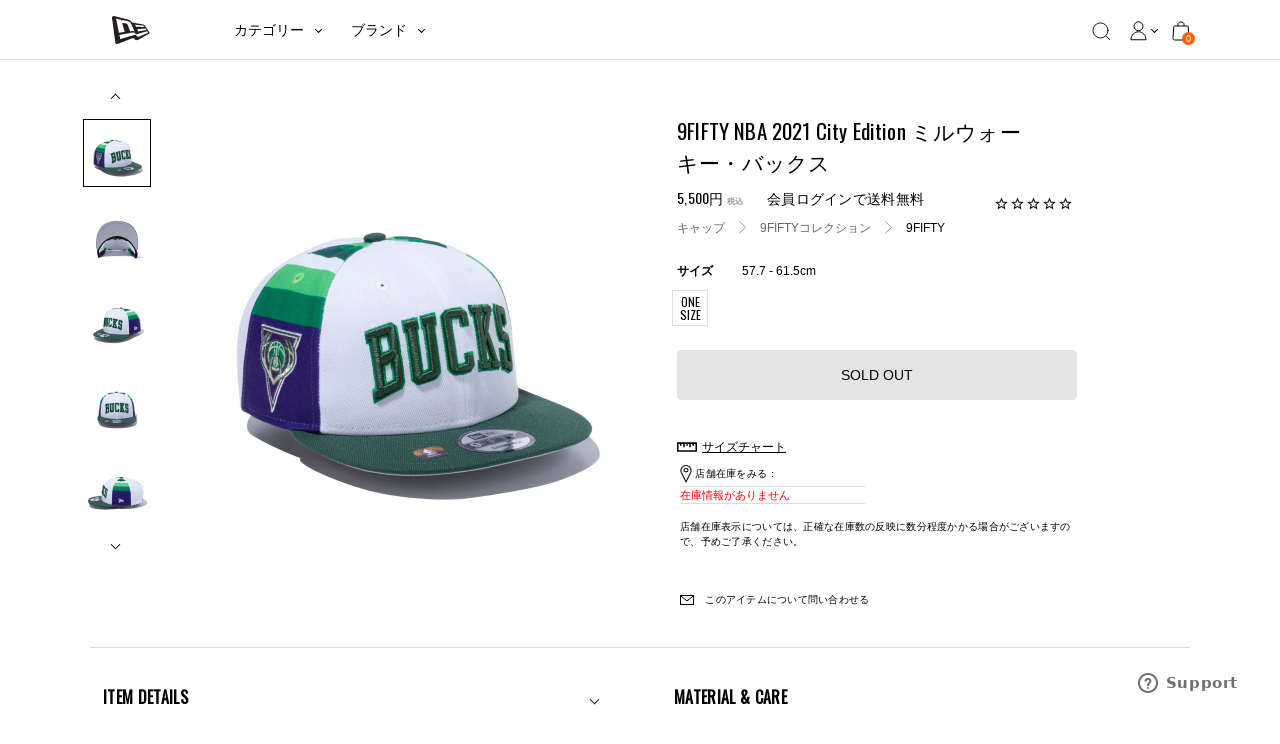

--- FILE ---
content_type: text/html; charset=utf-8
request_url: https://www.neweracap.jp/products/13030032
body_size: 87248
content:
<!DOCTYPE html>
<html lang="ja">

<head>
<meta charset="utf-8" /><meta name="description" content="チームが拠点を置く「街（シティー）」をピックアップした2021 NBA City Editionのユニフォームに合わせたキャップコレクション。チームの都市や歴史、文化をテーマにしたデザイン。リアにはNBA創設75周年の記念パッチをレイアウトしました。シルエットはアジャスタブル仕様でサイズ調整可能な9FIFTYです。"><meta http-equiv="X-UA-Compatible" content="IE=edge">
<meta name="viewport" content="width=device-width, initial-scale=1">
<meta property="og:site_name" content="ニューエラオンラインストア">
<meta property="og:url" content="https://www.neweracap.jp/products/13030032">
<meta property="og:title" content="9FIFTY NBA 2021 City Edition ミルウォーキー・バックス">
<meta property="og:type" content="product">
<meta property="og:description" content="チームが拠点を置く「街（シティー）」をピックアップした2021 NBA City Editionのユニフォームに合わせたキャップコレクション。チームの都市や歴史、文化をテーマにしたデザイン。リアにはNBA創設75周年の記念パッチをレイアウトしました。シルエットはアジャスタブル仕様でサイズ調整可能な9FIFTYです。"><meta property="og:price:amount" content="5,000">
  <meta property="og:price:currency" content="JPY"><meta property="og:image" content="http://www.neweracap.jp/cdn/shop/products/9fifty-nba-2021-city-edition-13030032-osfm-new-era-808939_1200x1200.jpg?v=1643335391"><meta property="og:image" content="http://www.neweracap.jp/cdn/shop/products/9fifty-nba-2021-city-edition-13030032-osfm-new-era-710347_1200x1200.jpg?v=1643335391"><meta property="og:image" content="http://www.neweracap.jp/cdn/shop/products/9fifty-nba-2021-city-edition-13030032-osfm-new-era-301668_1200x1200.jpg?v=1643335391">
<meta property="og:image:secure_url" content="https://www.neweracap.jp/cdn/shop/products/9fifty-nba-2021-city-edition-13030032-osfm-new-era-808939_1200x1200.jpg?v=1643335391"><meta property="og:image:secure_url" content="https://www.neweracap.jp/cdn/shop/products/9fifty-nba-2021-city-edition-13030032-osfm-new-era-710347_1200x1200.jpg?v=1643335391"><meta property="og:image:secure_url" content="https://www.neweracap.jp/cdn/shop/products/9fifty-nba-2021-city-edition-13030032-osfm-new-era-301668_1200x1200.jpg?v=1643335391">
<meta name="twitter:site" content="@newera_japan"><meta name="twitter:card" content="summary_large_image">
<meta name="twitter:title" content="9FIFTY NBA 2021 City Edition ミルウォーキー・バックス">
<meta name="twitter:description" content="チームが拠点を置く「街（シティー）」をピックアップした2021 NBA City Editionのユニフォームに合わせたキャップコレクション。チームの都市や歴史、文化をテーマにしたデザイン。リアにはNBA創設75周年の記念パッチをレイアウトしました。シルエットはアジャスタブル仕様でサイズ調整可能な9FIFTYです。">
<meta name="twitter:image" content="https://www.neweracap.jp/cdn/shop/products/9fifty-nba-2021-city-edition-13030032-osfm-new-era-808939_1200x1200.jpg?v=1643335391">
<link rel="canonical" href="https://www.neweracap.jp/products/13030032"><script type="text/javascript" src="//script.crazyegg.com/pages/scripts/0094/0565.js" async="async"></script><title>9FIFTY NBA 2021 City Edition ミルウォーキー・バックス | ニューエラオンラインストア
</title>

<link rel="shortcut icon" href="//www.neweracap.jp/cdn/shop/t/34/assets/favicon.svg?v=120033425475900283291662351768" type="image/x-icon" />
<link rel="icon" type="image/png" href="//www.neweracap.jp/cdn/shop/t/34/assets/favicon.svg?v=120033425475900283291662351768" />

<link rel="preconnect" href="https://cdn.shopify.com">
<link rel="preconnect" href="https://v.shopify.com">
<link rel="preconnect" href="https://a.klaviyo.com">
<link rel="preconnect" href="https://ajax.googleapis.com">

<link rel="dns-prefetch" href="https://dds-newera-dev.herokuapp.com">
<link rel="dns-prefetch" href="https://godog.shopifycloud.com">
<link rel="dns-prefetch" href="https://store-prem.swymrelay.com">
<link rel="dns-prefetch" href="https://coin-fe.amazonpay.com">
<link rel="dns-prefetch" href="https://ekr.zdassets.com">
<link rel="dns-prefetch" href="https://connect.nosto.com">
<link rel="dns-prefetch" href="https://api-js.mixpanel.com">
<link rel="dns-prefetch" href="https://js.smile.io">
<link rel="dns-prefetch" href="https://static.klaviyo.com">
<link rel="dns-prefetch" href="https://newerastore.zendesk.com">
<link rel="dns-prefetch" href="https://coin-assets.amazonpay.com">
<link rel="dns-prefetch" href="https://smile-ui.smilecdn.co">
<link rel="dns-prefetch" href="https://fast.a.klaviyo.com">
<link rel="dns-prefetch" href="https://dds-newera-dev.herokuapp.com">

<!--<link href="https://fonts.googleapis.com/css?family=Oswald:400,500,700&display=swap" rel="stylesheet" />-->
<link rel="apple-touch-icon" href="//www.neweracap.jp/cdn/shop/t/34/assets/apple-touch-icon-iphone-60x60.png?v=9691882157745102951662454670">
<link rel="apple-touch-icon" sizes="60x60" href="//www.neweracap.jp/cdn/shop/t/34/assets/apple-touch-icon-ipad-76x76.png?v=76580022700200189941662454669">
<link rel="apple-touch-icon" sizes="114x114" href="//www.neweracap.jp/cdn/shop/t/34/assets/apple-touch-icon-iphone-retina-120x120.png?v=57836463445945820901662454670">
<link rel="apple-touch-icon" sizes="144x144" href="//www.neweracap.jp/cdn/shop/t/34/assets/apple-touch-icon-ipad-retina-152x152.png?v=177381891580230230761662454669">

<meta name="application-name" content="ニューエラオンラインストア"/>
<meta name="msapplication-TileColor" content="#FFFFFF" />
<meta name="msapplication-TileImage" content="//www.neweracap.jp/cdn/shop/t/34/assets/mstile-144x144.png?v=49320" />
<meta name="msapplication-square70x70logo" content="//www.neweracap.jp/cdn/shop/t/34/assets/mstile-70x70.png?v=49320" />
<meta name="msapplication-square150x150logo" content="//www.neweracap.jp/cdn/shop/t/34/assets/mstile-150x150.png?v=49320" />
<meta name="msapplication-wide310x150logo" content="//www.neweracap.jp/cdn/shop/t/34/assets/mstile-310x150.png?v=49320" />
<meta name="msapplication-square310x310logo" content="//www.neweracap.jp/cdn/shop/t/34/assets/mstile-310x310.png?v=49320" />


  <script name="product-json" type="application/ld+json">
    {
    "@context": "https://schema.org/",
				"@type": "Product",
				"name": "9FIFTY NBA 2021 City Edition ミルウォーキー・バックス",
    "url": "https://www.neweracap.jp/products/13030032",
    "category": "9FIFTY",
      "image": "https://www.neweracap.jp/cdn/shop/products/9fifty-nba-2021-city-edition-13030032-osfm-new-era-808939_2048x.jpg?v=1643335391",
    
    "description":"チームが拠点を置く「街（シティー）」をピックアップした2021 NBA City Editionのユニフォームに合わせたキャップコレクション。チームの都市や歴史、文化をテーマにしたデザイン。リアにはNBA創設75周年の記念パッチをレイアウトしました。シルエットはアジャスタブル仕様でサイズ調整可能な9FIFTYです。",
    "sku": "13030032-OSFM",
      "mpn": "13030032",
    "gtin13": "4550236626643",
    "itemCondition": "NewCondition",
    
    
    
    
    "color" : "white",
    "size" : {
					"@type": "SizeSpecification",
					"name": "OSFM"
    
    
    },
    "brand": {
					"@type": "Brand",
					"name": "NEW ERA"
    },
				"offers":{
					"@type" : "Offer",
					"availability" : "https://schema.org/OutOfStock",
    "price" : "5000.0",
    "priceCurrency" : "JPY",
    "url" : "https://www.neweracap.jp/products/13030032?variant=39998555390084"
    }

    
    }
  </script>
  

<script type="application/ld+json">
  {
  "@context": "http://schema.org",
	"@type": "Organization",
	"name": "ニューエラオンラインストア",
  
  "sameAs": [
  "https://twitter.com/newera_japan",
  "https://www.facebook.com/newerajapan",
  "https://www.instagram.com/newerajapan/",
  "https://www.youtube.com/channel/UCe3tqvRGyNhXq-xpvN6diMQ?view_as=subscriber"
  ],
	"url": "https://www.neweracap.jp"
  }
</script>



<script>
  document.addEventListener('DOMContentLoaded', () => {
    const convertSize = (size) => {
      for (let i = 0; i !== window.sectionSizes.length; ++ i) {
        let item = window.sectionSizes[i];

        if (size === item['title']) {
          return item['converts_to'];
        }
      }
      return size;
    }

     const rawProductData = document.querySelector('script[name="product-json"]')?.textContent;
     if(rawProductData) {
          const jsonData = JSON.parse(rawProductData);

          
               
          
               
          
               
               
               let productTag = 'white'
               
          
               
          
               
          
               
          
               
          
               
          
               
          
               
          
               
          
               
          
               
          

          //const convertColor = NEJP.color_titles.find(c => c.includes(productTag))

          //if (convertColor) {
               //jsonData.color = convertColor[0]
          //} else {
               //jsonData.color = productTag
          //};

          const colorTranslations = {
               black: "ブラック",
               white: "ホワイト",
               navy: "ネイビー",
               blue: "ブルー",
               red: "レッド",
               green: "グリーン",
               pink: "ピンク",
               purple: "パープル",
               brown: "ブラウン",
               beige: "ベージュ",
               yellow: "イエロー",
               gray: "グレー",
               orange: "オレンジ",
               other: "その他"
          };

          window.productTag = productTag

          if (productTag) {
               const translatedColor = colorTranslations[productTag] || colorTranslations.other;
               jsonData.color = productTag.replace(productTag, translatedColor);
          } else {
               jsonData.color = "その他"
          }

          jsonData.size.name = convertSize(jsonData.size.name);

          const updatedJsonString = JSON.stringify(jsonData, null, 2);
          document.querySelector('script[name="product-json"]').textContent = updatedJsonString;
     }
  });
</script><link rel="stylesheet" href="//www.neweracap.jp/cdn/shop/t/34/assets/bundle.css?v=145356200485120232811769663041">
<script type="text/javascript">
    var NEJP = NEJP || {};NEJP.default_store_one = "44109955204"
    NEJP.default_store_two = "44110119044"

    if(window.location.href.includes("products/")) {
      NEJP.store_lead_time = `2`
    }

    try {
      const blockedCarriers = JSON.parse(`{"carriers":["ezweb.ne.jp","ido.ne.jp","biz.ezweb.ne.jp","augps.ezweb.ne.jp","uqmobile.jp","docomo.ne.jp","mopera.net","dwmail.jp","pdx.ne.jp","wcm.ne.jp","willcom.com","y-mobile.ne.jp","emnet.ne.jp","emobile-s.ne.jp","emobile.ne.jp","ymobile1.ne.jp","ymobile.ne.jp","jp-c.ne.jp","jp-d.ne.jp","jp-h.ne.jp","jp-k.ne.jp","jp-n.ne.jp","jp-q.ne.jp","jp-r.ne.jp","jp-s.ne.jp","jp-t.ne.jp","sky.tkc.ne.jp","sky.tkk.ne.jp","sky.tu-ka.ne.jp","disney.ne.jp","i.softbank.jp","softbank.ne.jp","vodafone.ne.jp"]}`);
      NEJP.blocked_carriers = [...blockedCarriers?.carriers];
      NEJP.blocked_carriers_message = `キャリアメールアドレス（docomo、au、SoftBankなど）はご登録いただけません。<br/>GmailやYahoo!メールなどのフリーメールアドレスをご利用ください。`;
    } catch (error) {
      console.error('Failed to parse blocked carriers:', error);
    }

    
    NEJP.collection_desc_limit = 50;
    

    NEJP.breadcrumbs = {
      pdp: {
        show_main_category: false
      }
    };

    try {
      NEJP.league = {
        data: JSON.parse("{}")
      }
    } catch (error) {
      console.error('Failed to parse league data:', error);
    }

    try {
      NEJP.teams = {
        data: JSON.parse("{}")
      }
    } catch (error) {
      console.error('Failed to parse team data:', error);
    }

</script>


  <script>
window.KiwiSizing = window.KiwiSizing === undefined ? {} : window.KiwiSizing;
KiwiSizing.shop = "neweracapjp.myshopify.com";


KiwiSizing.data = {
  collections: "184824430724,189672521860,185788137604,435171164292,283598520452,283229716612,282536870020,282205454468,184823873668,184826036356,280218599556,184823644292,642835251332,262032294020,184828166276,640923304068,185002590340,184823906436,649094692996,185137430660",
  tags: "#スナップバック,#ユニセックス,color:white,fit:adjustable,hide-hotwax,index-ignore,league:ナショナル・バスケットボール・アソシエーション,NBA PROPERTIES,team:ミルウォーキー・バックス,visor:flat,ヘッドウェア,予告発売商品,再入荷受付なし",
  product: "6716142059652",
  vendor: "NEW ERA",
  type: "9FIFTY",
  title: "9FIFTY NBA 2021 City Edition ミルウォーキー・バックス",
  images: ["\/\/www.neweracap.jp\/cdn\/shop\/products\/9fifty-nba-2021-city-edition-13030032-osfm-new-era-808939.jpg?v=1643335391","\/\/www.neweracap.jp\/cdn\/shop\/products\/9fifty-nba-2021-city-edition-13030032-osfm-new-era-710347.jpg?v=1643335391","\/\/www.neweracap.jp\/cdn\/shop\/products\/9fifty-nba-2021-city-edition-13030032-osfm-new-era-301668.jpg?v=1643335391","\/\/www.neweracap.jp\/cdn\/shop\/products\/9fifty-nba-2021-city-edition-13030032-osfm-new-era-148205.jpg?v=1643335391","\/\/www.neweracap.jp\/cdn\/shop\/products\/9fifty-nba-2021-city-edition-13030032-osfm-new-era-755240.jpg?v=1643335391","\/\/www.neweracap.jp\/cdn\/shop\/products\/9fifty-nba-2021-city-edition-13030032-osfm-new-era-812319.jpg?v=1643335391","\/\/www.neweracap.jp\/cdn\/shop\/products\/9fifty-nba-2021-city-edition-13030032-osfm-new-era-779446.jpg?v=1643335391"],
  options: [{"name":"Size","position":1,"values":["OSFM"]}],
  variants: [{"id":39998555390084,"title":"OSFM","option1":"OSFM","option2":null,"option3":null,"sku":"13030032-OSFM","requires_shipping":true,"taxable":true,"featured_image":null,"available":false,"name":"9FIFTY NBA 2021 City Edition ミルウォーキー・バックス - OSFM","public_title":"OSFM","options":["OSFM"],"price":500000,"weight":0,"compare_at_price":null,"inventory_management":"shopify","barcode":"4550236626643","requires_selling_plan":false,"selling_plan_allocations":[],"quantity_rule":{"min":1,"max":null,"increment":1}}],
};

</script>

	<script>window.performance && window.performance.mark && window.performance.mark('shopify.content_for_header.start');</script><meta name="google-site-verification" content="-MLwvFv5UwRHD5m7O1tPjlSEA3M28p6TAtel8cwa2Gw">
<meta id="shopify-digital-wallet" name="shopify-digital-wallet" content="/37254824068/digital_wallets/dialog">
<meta name="shopify-checkout-api-token" content="68e7f19705e7e9e74b36693bfba85014">
<link rel="alternate" type="application/json+oembed" href="https://www.neweracap.jp/products/13030032.oembed">
<script async="async" src="/checkouts/internal/preloads.js?locale=ja-JP"></script>
<link rel="preconnect" href="https://shop.app" crossorigin="anonymous">
<script async="async" src="https://shop.app/checkouts/internal/preloads.js?locale=ja-JP&shop_id=37254824068" crossorigin="anonymous"></script>
<script id="apple-pay-shop-capabilities" type="application/json">{"shopId":37254824068,"countryCode":"JP","currencyCode":"JPY","merchantCapabilities":["supports3DS"],"merchantId":"gid:\/\/shopify\/Shop\/37254824068","merchantName":"ニューエラオンラインストア","requiredBillingContactFields":["postalAddress","email","phone"],"requiredShippingContactFields":["postalAddress","email","phone"],"shippingType":"shipping","supportedNetworks":["visa","masterCard","amex","jcb","discover"],"total":{"type":"pending","label":"ニューエラオンラインストア","amount":"1.00"},"shopifyPaymentsEnabled":true,"supportsSubscriptions":true}</script>
<script id="shopify-features" type="application/json">{"accessToken":"68e7f19705e7e9e74b36693bfba85014","betas":["rich-media-storefront-analytics"],"domain":"www.neweracap.jp","predictiveSearch":false,"shopId":37254824068,"locale":"ja"}</script>
<script>var Shopify = Shopify || {};
Shopify.shop = "neweracapjp.myshopify.com";
Shopify.locale = "ja";
Shopify.currency = {"active":"JPY","rate":"1.0"};
Shopify.country = "JP";
Shopify.theme = {"name":"New Main Newera","id":127200493700,"schema_name":"Exo","schema_version":"1.0.0","theme_store_id":796,"role":"main"};
Shopify.theme.handle = "null";
Shopify.theme.style = {"id":null,"handle":null};
Shopify.cdnHost = "www.neweracap.jp/cdn";
Shopify.routes = Shopify.routes || {};
Shopify.routes.root = "/";</script>
<script type="module">!function(o){(o.Shopify=o.Shopify||{}).modules=!0}(window);</script>
<script>!function(o){function n(){var o=[];function n(){o.push(Array.prototype.slice.apply(arguments))}return n.q=o,n}var t=o.Shopify=o.Shopify||{};t.loadFeatures=n(),t.autoloadFeatures=n()}(window);</script>
<script>
  window.ShopifyPay = window.ShopifyPay || {};
  window.ShopifyPay.apiHost = "shop.app\/pay";
  window.ShopifyPay.redirectState = null;
</script>
<script id="shop-js-analytics" type="application/json">{"pageType":"product"}</script>
<script defer="defer" async type="module" src="//www.neweracap.jp/cdn/shopifycloud/shop-js/modules/v2/client.init-shop-cart-sync_CSE-8ASR.ja.esm.js"></script>
<script defer="defer" async type="module" src="//www.neweracap.jp/cdn/shopifycloud/shop-js/modules/v2/chunk.common_DDD8GOhs.esm.js"></script>
<script defer="defer" async type="module" src="//www.neweracap.jp/cdn/shopifycloud/shop-js/modules/v2/chunk.modal_B6JNj9sU.esm.js"></script>
<script type="module">
  await import("//www.neweracap.jp/cdn/shopifycloud/shop-js/modules/v2/client.init-shop-cart-sync_CSE-8ASR.ja.esm.js");
await import("//www.neweracap.jp/cdn/shopifycloud/shop-js/modules/v2/chunk.common_DDD8GOhs.esm.js");
await import("//www.neweracap.jp/cdn/shopifycloud/shop-js/modules/v2/chunk.modal_B6JNj9sU.esm.js");

  window.Shopify.SignInWithShop?.initShopCartSync?.({"fedCMEnabled":true,"windoidEnabled":true});

</script>
<script>
  window.Shopify = window.Shopify || {};
  if (!window.Shopify.featureAssets) window.Shopify.featureAssets = {};
  window.Shopify.featureAssets['shop-js'] = {"shop-cart-sync":["modules/v2/client.shop-cart-sync_BCoLmxl3.ja.esm.js","modules/v2/chunk.common_DDD8GOhs.esm.js","modules/v2/chunk.modal_B6JNj9sU.esm.js"],"init-fed-cm":["modules/v2/client.init-fed-cm_BUzkuSqB.ja.esm.js","modules/v2/chunk.common_DDD8GOhs.esm.js","modules/v2/chunk.modal_B6JNj9sU.esm.js"],"init-shop-email-lookup-coordinator":["modules/v2/client.init-shop-email-lookup-coordinator_BW32axq4.ja.esm.js","modules/v2/chunk.common_DDD8GOhs.esm.js","modules/v2/chunk.modal_B6JNj9sU.esm.js"],"init-windoid":["modules/v2/client.init-windoid_BvNGLRkF.ja.esm.js","modules/v2/chunk.common_DDD8GOhs.esm.js","modules/v2/chunk.modal_B6JNj9sU.esm.js"],"shop-button":["modules/v2/client.shop-button_CH0XKSrs.ja.esm.js","modules/v2/chunk.common_DDD8GOhs.esm.js","modules/v2/chunk.modal_B6JNj9sU.esm.js"],"shop-cash-offers":["modules/v2/client.shop-cash-offers_DjoQtMHe.ja.esm.js","modules/v2/chunk.common_DDD8GOhs.esm.js","modules/v2/chunk.modal_B6JNj9sU.esm.js"],"shop-toast-manager":["modules/v2/client.shop-toast-manager_B8NLGr5M.ja.esm.js","modules/v2/chunk.common_DDD8GOhs.esm.js","modules/v2/chunk.modal_B6JNj9sU.esm.js"],"init-shop-cart-sync":["modules/v2/client.init-shop-cart-sync_CSE-8ASR.ja.esm.js","modules/v2/chunk.common_DDD8GOhs.esm.js","modules/v2/chunk.modal_B6JNj9sU.esm.js"],"init-customer-accounts-sign-up":["modules/v2/client.init-customer-accounts-sign-up_C-LwrDE-.ja.esm.js","modules/v2/client.shop-login-button_D0X6bVTm.ja.esm.js","modules/v2/chunk.common_DDD8GOhs.esm.js","modules/v2/chunk.modal_B6JNj9sU.esm.js"],"pay-button":["modules/v2/client.pay-button_imCDqct4.ja.esm.js","modules/v2/chunk.common_DDD8GOhs.esm.js","modules/v2/chunk.modal_B6JNj9sU.esm.js"],"init-customer-accounts":["modules/v2/client.init-customer-accounts_CxIJyI-K.ja.esm.js","modules/v2/client.shop-login-button_D0X6bVTm.ja.esm.js","modules/v2/chunk.common_DDD8GOhs.esm.js","modules/v2/chunk.modal_B6JNj9sU.esm.js"],"avatar":["modules/v2/client.avatar_BTnouDA3.ja.esm.js"],"init-shop-for-new-customer-accounts":["modules/v2/client.init-shop-for-new-customer-accounts_DRBL7B82.ja.esm.js","modules/v2/client.shop-login-button_D0X6bVTm.ja.esm.js","modules/v2/chunk.common_DDD8GOhs.esm.js","modules/v2/chunk.modal_B6JNj9sU.esm.js"],"shop-follow-button":["modules/v2/client.shop-follow-button_D610YzXR.ja.esm.js","modules/v2/chunk.common_DDD8GOhs.esm.js","modules/v2/chunk.modal_B6JNj9sU.esm.js"],"checkout-modal":["modules/v2/client.checkout-modal_NhzDspE5.ja.esm.js","modules/v2/chunk.common_DDD8GOhs.esm.js","modules/v2/chunk.modal_B6JNj9sU.esm.js"],"shop-login-button":["modules/v2/client.shop-login-button_D0X6bVTm.ja.esm.js","modules/v2/chunk.common_DDD8GOhs.esm.js","modules/v2/chunk.modal_B6JNj9sU.esm.js"],"lead-capture":["modules/v2/client.lead-capture_pLpCOlEn.ja.esm.js","modules/v2/chunk.common_DDD8GOhs.esm.js","modules/v2/chunk.modal_B6JNj9sU.esm.js"],"shop-login":["modules/v2/client.shop-login_DiHM-Diw.ja.esm.js","modules/v2/chunk.common_DDD8GOhs.esm.js","modules/v2/chunk.modal_B6JNj9sU.esm.js"],"payment-terms":["modules/v2/client.payment-terms_BdLTgEH_.ja.esm.js","modules/v2/chunk.common_DDD8GOhs.esm.js","modules/v2/chunk.modal_B6JNj9sU.esm.js"]};
</script>
<script>(function() {
  var isLoaded = false;
  function asyncLoad() {
    if (isLoaded) return;
    isLoaded = true;
    var urls = ["https:\/\/app.kiwisizing.com\/web\/js\/dist\/kiwiSizing\/plugin\/SizingPlugin.prod.js?v=331\u0026shop=neweracapjp.myshopify.com","\/\/backinstock.useamp.com\/widget\/26876_1767155369.js?category=bis\u0026v=6\u0026shop=neweracapjp.myshopify.com"];
    for (var i = 0; i < urls.length; i++) {
      var s = document.createElement('script');
      s.type = 'text/javascript';
      s.async = true;
      s.src = urls[i];
      var x = document.getElementsByTagName('script')[0];
      x.parentNode.insertBefore(s, x);
    }
  };
  if(window.attachEvent) {
    window.attachEvent('onload', asyncLoad);
  } else {
    window.addEventListener('load', asyncLoad, false);
  }
})();</script>
<script id="__st">var __st={"a":37254824068,"offset":32400,"reqid":"7af53115-f470-4adf-889f-559af4c1e4f3-1769905926","pageurl":"www.neweracap.jp\/products\/13030032","u":"201767fde082","p":"product","rtyp":"product","rid":6716142059652};</script>
<script>window.ShopifyPaypalV4VisibilityTracking = true;</script>
<script id="captcha-bootstrap">!function(){'use strict';const t='contact',e='account',n='new_comment',o=[[t,t],['blogs',n],['comments',n],[t,'customer']],c=[[e,'customer_login'],[e,'guest_login'],[e,'recover_customer_password'],[e,'create_customer']],r=t=>t.map((([t,e])=>`form[action*='/${t}']:not([data-nocaptcha='true']) input[name='form_type'][value='${e}']`)).join(','),a=t=>()=>t?[...document.querySelectorAll(t)].map((t=>t.form)):[];function s(){const t=[...o],e=r(t);return a(e)}const i='password',u='form_key',d=['recaptcha-v3-token','g-recaptcha-response','h-captcha-response',i],f=()=>{try{return window.sessionStorage}catch{return}},m='__shopify_v',_=t=>t.elements[u];function p(t,e,n=!1){try{const o=window.sessionStorage,c=JSON.parse(o.getItem(e)),{data:r}=function(t){const{data:e,action:n}=t;return t[m]||n?{data:e,action:n}:{data:t,action:n}}(c);for(const[e,n]of Object.entries(r))t.elements[e]&&(t.elements[e].value=n);n&&o.removeItem(e)}catch(o){console.error('form repopulation failed',{error:o})}}const l='form_type',E='cptcha';function T(t){t.dataset[E]=!0}const w=window,h=w.document,L='Shopify',v='ce_forms',y='captcha';let A=!1;((t,e)=>{const n=(g='f06e6c50-85a8-45c8-87d0-21a2b65856fe',I='https://cdn.shopify.com/shopifycloud/storefront-forms-hcaptcha/ce_storefront_forms_captcha_hcaptcha.v1.5.2.iife.js',D={infoText:'hCaptchaによる保護',privacyText:'プライバシー',termsText:'利用規約'},(t,e,n)=>{const o=w[L][v],c=o.bindForm;if(c)return c(t,g,e,D).then(n);var r;o.q.push([[t,g,e,D],n]),r=I,A||(h.body.append(Object.assign(h.createElement('script'),{id:'captcha-provider',async:!0,src:r})),A=!0)});var g,I,D;w[L]=w[L]||{},w[L][v]=w[L][v]||{},w[L][v].q=[],w[L][y]=w[L][y]||{},w[L][y].protect=function(t,e){n(t,void 0,e),T(t)},Object.freeze(w[L][y]),function(t,e,n,w,h,L){const[v,y,A,g]=function(t,e,n){const i=e?o:[],u=t?c:[],d=[...i,...u],f=r(d),m=r(i),_=r(d.filter((([t,e])=>n.includes(e))));return[a(f),a(m),a(_),s()]}(w,h,L),I=t=>{const e=t.target;return e instanceof HTMLFormElement?e:e&&e.form},D=t=>v().includes(t);t.addEventListener('submit',(t=>{const e=I(t);if(!e)return;const n=D(e)&&!e.dataset.hcaptchaBound&&!e.dataset.recaptchaBound,o=_(e),c=g().includes(e)&&(!o||!o.value);(n||c)&&t.preventDefault(),c&&!n&&(function(t){try{if(!f())return;!function(t){const e=f();if(!e)return;const n=_(t);if(!n)return;const o=n.value;o&&e.removeItem(o)}(t);const e=Array.from(Array(32),(()=>Math.random().toString(36)[2])).join('');!function(t,e){_(t)||t.append(Object.assign(document.createElement('input'),{type:'hidden',name:u})),t.elements[u].value=e}(t,e),function(t,e){const n=f();if(!n)return;const o=[...t.querySelectorAll(`input[type='${i}']`)].map((({name:t})=>t)),c=[...d,...o],r={};for(const[a,s]of new FormData(t).entries())c.includes(a)||(r[a]=s);n.setItem(e,JSON.stringify({[m]:1,action:t.action,data:r}))}(t,e)}catch(e){console.error('failed to persist form',e)}}(e),e.submit())}));const S=(t,e)=>{t&&!t.dataset[E]&&(n(t,e.some((e=>e===t))),T(t))};for(const o of['focusin','change'])t.addEventListener(o,(t=>{const e=I(t);D(e)&&S(e,y())}));const B=e.get('form_key'),M=e.get(l),P=B&&M;t.addEventListener('DOMContentLoaded',(()=>{const t=y();if(P)for(const e of t)e.elements[l].value===M&&p(e,B);[...new Set([...A(),...v().filter((t=>'true'===t.dataset.shopifyCaptcha))])].forEach((e=>S(e,t)))}))}(h,new URLSearchParams(w.location.search),n,t,e,['guest_login'])})(!1,!0)}();</script>
<script integrity="sha256-4kQ18oKyAcykRKYeNunJcIwy7WH5gtpwJnB7kiuLZ1E=" data-source-attribution="shopify.loadfeatures" defer="defer" src="//www.neweracap.jp/cdn/shopifycloud/storefront/assets/storefront/load_feature-a0a9edcb.js" crossorigin="anonymous"></script>
<script crossorigin="anonymous" defer="defer" src="//www.neweracap.jp/cdn/shopifycloud/storefront/assets/shopify_pay/storefront-65b4c6d7.js?v=20250812"></script>
<script data-source-attribution="shopify.dynamic_checkout.dynamic.init">var Shopify=Shopify||{};Shopify.PaymentButton=Shopify.PaymentButton||{isStorefrontPortableWallets:!0,init:function(){window.Shopify.PaymentButton.init=function(){};var t=document.createElement("script");t.src="https://www.neweracap.jp/cdn/shopifycloud/portable-wallets/latest/portable-wallets.ja.js",t.type="module",document.head.appendChild(t)}};
</script>
<script data-source-attribution="shopify.dynamic_checkout.buyer_consent">
  function portableWalletsHideBuyerConsent(e){var t=document.getElementById("shopify-buyer-consent"),n=document.getElementById("shopify-subscription-policy-button");t&&n&&(t.classList.add("hidden"),t.setAttribute("aria-hidden","true"),n.removeEventListener("click",e))}function portableWalletsShowBuyerConsent(e){var t=document.getElementById("shopify-buyer-consent"),n=document.getElementById("shopify-subscription-policy-button");t&&n&&(t.classList.remove("hidden"),t.removeAttribute("aria-hidden"),n.addEventListener("click",e))}window.Shopify?.PaymentButton&&(window.Shopify.PaymentButton.hideBuyerConsent=portableWalletsHideBuyerConsent,window.Shopify.PaymentButton.showBuyerConsent=portableWalletsShowBuyerConsent);
</script>
<script data-source-attribution="shopify.dynamic_checkout.cart.bootstrap">document.addEventListener("DOMContentLoaded",(function(){function t(){return document.querySelector("shopify-accelerated-checkout-cart, shopify-accelerated-checkout")}if(t())Shopify.PaymentButton.init();else{new MutationObserver((function(e,n){t()&&(Shopify.PaymentButton.init(),n.disconnect())})).observe(document.body,{childList:!0,subtree:!0})}}));
</script>
<link id="shopify-accelerated-checkout-styles" rel="stylesheet" media="screen" href="https://www.neweracap.jp/cdn/shopifycloud/portable-wallets/latest/accelerated-checkout-backwards-compat.css" crossorigin="anonymous">
<style id="shopify-accelerated-checkout-cart">
        #shopify-buyer-consent {
  margin-top: 1em;
  display: inline-block;
  width: 100%;
}

#shopify-buyer-consent.hidden {
  display: none;
}

#shopify-subscription-policy-button {
  background: none;
  border: none;
  padding: 0;
  text-decoration: underline;
  font-size: inherit;
  cursor: pointer;
}

#shopify-subscription-policy-button::before {
  box-shadow: none;
}

      </style>

<script>window.performance && window.performance.mark && window.performance.mark('shopify.content_for_header.end');</script>
<!-- Google Tag Manager -->
<script>(function(w,d,s,l,i){w[l]=w[l]||[];w[l].push({'gtm.start':
new Date().getTime(),event:'gtm.js'});var f=d.getElementsByTagName(s)[0],
j=d.createElement(s),dl=l!='dataLayer'?'&l='+l:'';j.async=true;j.src=
'https://www.googletagmanager.com/gtm.js?id='+i+dl;f.parentNode.insertBefore(j,f);
})(window,document,'script','dataLayer','GTM-K2BFRT5');</script>
<!-- End Google Tag Manager --><script>
    let customerId = ""
    customerId = customerId || "00000000-0000-0000-0000-000000000000"
    let templateName = "product";
    let templateSuffix = "";
    let template = "product"
    var dataLayer = dataLayer || [];

    function DataLayer(pageType, otherProps) {
        this.ecomm_pagetype = pageType
        this.ecomm_prodid = ""
        this.ecomm_totalvalue = ""
        if (otherProps){
            for(property in otherProps) {
                this[property] = otherProps[property]
            }
        }
    }

    if(template=="index"){
        dataLayer.push(new DataLayer("home"))
    }
    else if (template=="collection") {
        dataLayer.push(new DataLayer("category"))
    }
    else if (template=="product") {
        let product = {"id":6716142059652,"title":"9FIFTY NBA 2021 City Edition ミルウォーキー・バックス","handle":"13030032","description":"チームが拠点を置く「街（シティー）」をピックアップした2021 NBA City Editionのユニフォームに合わせたキャップコレクション。チームの都市や歴史、文化をテーマにしたデザイン。リアにはNBA創設75周年の記念パッチをレイアウトしました。\u003cbr\u003eシルエットはアジャスタブル仕様でサイズ調整可能な9FIFTYです。","published_at":"2022-01-27T10:52:16+09:00","created_at":"2022-01-27T10:52:16+09:00","vendor":"NEW ERA","type":"9FIFTY","tags":["#スナップバック","#ユニセックス","color:white","fit:adjustable","hide-hotwax","index-ignore","league:ナショナル・バスケットボール・アソシエーション","NBA PROPERTIES","team:ミルウォーキー・バックス","visor:flat","ヘッドウェア","予告発売商品","再入荷受付なし"],"price":500000,"price_min":500000,"price_max":500000,"available":false,"price_varies":false,"compare_at_price":null,"compare_at_price_min":0,"compare_at_price_max":0,"compare_at_price_varies":false,"variants":[{"id":39998555390084,"title":"OSFM","option1":"OSFM","option2":null,"option3":null,"sku":"13030032-OSFM","requires_shipping":true,"taxable":true,"featured_image":null,"available":false,"name":"9FIFTY NBA 2021 City Edition ミルウォーキー・バックス - OSFM","public_title":"OSFM","options":["OSFM"],"price":500000,"weight":0,"compare_at_price":null,"inventory_management":"shopify","barcode":"4550236626643","requires_selling_plan":false,"selling_plan_allocations":[],"quantity_rule":{"min":1,"max":null,"increment":1}}],"images":["\/\/www.neweracap.jp\/cdn\/shop\/products\/9fifty-nba-2021-city-edition-13030032-osfm-new-era-808939.jpg?v=1643335391","\/\/www.neweracap.jp\/cdn\/shop\/products\/9fifty-nba-2021-city-edition-13030032-osfm-new-era-710347.jpg?v=1643335391","\/\/www.neweracap.jp\/cdn\/shop\/products\/9fifty-nba-2021-city-edition-13030032-osfm-new-era-301668.jpg?v=1643335391","\/\/www.neweracap.jp\/cdn\/shop\/products\/9fifty-nba-2021-city-edition-13030032-osfm-new-era-148205.jpg?v=1643335391","\/\/www.neweracap.jp\/cdn\/shop\/products\/9fifty-nba-2021-city-edition-13030032-osfm-new-era-755240.jpg?v=1643335391","\/\/www.neweracap.jp\/cdn\/shop\/products\/9fifty-nba-2021-city-edition-13030032-osfm-new-era-812319.jpg?v=1643335391","\/\/www.neweracap.jp\/cdn\/shop\/products\/9fifty-nba-2021-city-edition-13030032-osfm-new-era-779446.jpg?v=1643335391"],"featured_image":"\/\/www.neweracap.jp\/cdn\/shop\/products\/9fifty-nba-2021-city-edition-13030032-osfm-new-era-808939.jpg?v=1643335391","options":["Size"],"media":[{"alt":"9FIFTY NBA 2021 City Edition ミルウォーキー・バックス - 13030032-OSFM | NEW ERA ニューエラ公式オンラインストア","id":21914613383300,"position":1,"preview_image":{"aspect_ratio":1.0,"height":2048,"width":2048,"src":"\/\/www.neweracap.jp\/cdn\/shop\/products\/9fifty-nba-2021-city-edition-13030032-osfm-new-era-808939.jpg?v=1643335391"},"aspect_ratio":1.0,"height":2048,"media_type":"image","src":"\/\/www.neweracap.jp\/cdn\/shop\/products\/9fifty-nba-2021-city-edition-13030032-osfm-new-era-808939.jpg?v=1643335391","width":2048},{"alt":"9FIFTY NBA 2021 City Edition ミルウォーキー・バックス - 13030032-OSFM | NEW ERA ニューエラ公式オンラインストア","id":21914613416068,"position":2,"preview_image":{"aspect_ratio":1.0,"height":2048,"width":2048,"src":"\/\/www.neweracap.jp\/cdn\/shop\/products\/9fifty-nba-2021-city-edition-13030032-osfm-new-era-710347.jpg?v=1643335391"},"aspect_ratio":1.0,"height":2048,"media_type":"image","src":"\/\/www.neweracap.jp\/cdn\/shop\/products\/9fifty-nba-2021-city-edition-13030032-osfm-new-era-710347.jpg?v=1643335391","width":2048},{"alt":"9FIFTY NBA 2021 City Edition ミルウォーキー・バックス - 13030032-OSFM | NEW ERA ニューエラ公式オンラインストア","id":21914613448836,"position":3,"preview_image":{"aspect_ratio":1.0,"height":2048,"width":2048,"src":"\/\/www.neweracap.jp\/cdn\/shop\/products\/9fifty-nba-2021-city-edition-13030032-osfm-new-era-301668.jpg?v=1643335391"},"aspect_ratio":1.0,"height":2048,"media_type":"image","src":"\/\/www.neweracap.jp\/cdn\/shop\/products\/9fifty-nba-2021-city-edition-13030032-osfm-new-era-301668.jpg?v=1643335391","width":2048},{"alt":"9FIFTY NBA 2021 City Edition ミルウォーキー・バックス - 13030032-OSFM | NEW ERA ニューエラ公式オンラインストア","id":21914613481604,"position":4,"preview_image":{"aspect_ratio":1.0,"height":2048,"width":2048,"src":"\/\/www.neweracap.jp\/cdn\/shop\/products\/9fifty-nba-2021-city-edition-13030032-osfm-new-era-148205.jpg?v=1643335391"},"aspect_ratio":1.0,"height":2048,"media_type":"image","src":"\/\/www.neweracap.jp\/cdn\/shop\/products\/9fifty-nba-2021-city-edition-13030032-osfm-new-era-148205.jpg?v=1643335391","width":2048},{"alt":"9FIFTY NBA 2021 City Edition ミルウォーキー・バックス - 13030032-OSFM | NEW ERA ニューエラ公式オンラインストア","id":21914613514372,"position":5,"preview_image":{"aspect_ratio":1.0,"height":2048,"width":2048,"src":"\/\/www.neweracap.jp\/cdn\/shop\/products\/9fifty-nba-2021-city-edition-13030032-osfm-new-era-755240.jpg?v=1643335391"},"aspect_ratio":1.0,"height":2048,"media_type":"image","src":"\/\/www.neweracap.jp\/cdn\/shop\/products\/9fifty-nba-2021-city-edition-13030032-osfm-new-era-755240.jpg?v=1643335391","width":2048},{"alt":"9FIFTY NBA 2021 City Edition ミルウォーキー・バックス - 13030032-OSFM | NEW ERA ニューエラ公式オンラインストア","id":21914613547140,"position":6,"preview_image":{"aspect_ratio":1.0,"height":2048,"width":2048,"src":"\/\/www.neweracap.jp\/cdn\/shop\/products\/9fifty-nba-2021-city-edition-13030032-osfm-new-era-812319.jpg?v=1643335391"},"aspect_ratio":1.0,"height":2048,"media_type":"image","src":"\/\/www.neweracap.jp\/cdn\/shop\/products\/9fifty-nba-2021-city-edition-13030032-osfm-new-era-812319.jpg?v=1643335391","width":2048},{"alt":"9FIFTY NBA 2021 City Edition ミルウォーキー・バックス - 13030032-OSFM | NEW ERA ニューエラ公式オンラインストア","id":21914613579908,"position":7,"preview_image":{"aspect_ratio":1.0,"height":2048,"width":2048,"src":"\/\/www.neweracap.jp\/cdn\/shop\/products\/9fifty-nba-2021-city-edition-13030032-osfm-new-era-779446.jpg?v=1643335391"},"aspect_ratio":1.0,"height":2048,"media_type":"image","src":"\/\/www.neweracap.jp\/cdn\/shop\/products\/9fifty-nba-2021-city-edition-13030032-osfm-new-era-779446.jpg?v=1643335391","width":2048}],"requires_selling_plan":false,"selling_plan_groups":[],"content":"チームが拠点を置く「街（シティー）」をピックアップした2021 NBA City Editionのユニフォームに合わせたキャップコレクション。チームの都市や歴史、文化をテーマにしたデザイン。リアにはNBA創設75周年の記念パッチをレイアウトしました。\u003cbr\u003eシルエットはアジャスタブル仕様でサイズ調整可能な9FIFTYです。"}
        let productData = {
            ecomm_prodid: product.id, 
            ecomm_totalvalue: product.price/100,
            ecomm_category: product.type, 
            pdp_itemId: product.id,
            uid: customerId  
        }
        dataLayer.push(new DataLayer("product",productData))
    }
    else if (template=="cart"){
        let items = [];
        let price = 0 / 100 + "";
        let productData = {
            ecomm_prodid: items.map(p=>p.id+""), 
            ecomm_total_amount: price,
            cart_itemId: items.map(p=>p.id+"")
          };
        dataLayer.push(new DataLayer("cart",productData));
        


    }
</script>
	<script type="text/javascript" src="//connect.nosto.com/include/shopify-37254824068" async></script>

	<script type="text/javascript">
		window.listID = 'Y6zPYR';
		window.stamped_disable_font=true;

		window.lazySizesConfig = {
			loadHidden: false
		};
	</script>

	<script src="//www.neweracap.jp/cdn/shop/t/34/assets/jquery-3.4.1.min.js?v=160737389985263990141662351925"></script>
	<script src="//www.neweracap.jp/cdn/shop/t/34/assets/jquery.cookie.min.js?v=9607349207001725821662545528"></script>

	
     <!-- This element is used by gbTrackerService -->
     <div
          id="gb-tracking"
          class="hidden"
          data-customer-id=""
          data-template="product"
          >
          
               <div
                    class="product-data"
                    data-product-id="6716142059652"
                    data-product-title="9FIFTY NBA 2021 City Edition ミルウォーキー・バックス"
                    data-product-price="5,000"
                    data-product-currency="JPY"
                    data-product-collection="[&quot;9FIFTY&quot;,&quot;9FIFTYコレクション&quot;,&quot;All Products&quot;,&quot;ALL_在庫０含む&quot;,&quot;hide-hotwax&quot;,&quot;index-ignore \u0026 再入荷受付なし&quot;,&quot;No stock&quot;,&quot;アジャスタブルキャップ&quot;,&quot;キャップ&quot;,&quot;ナショナル・バスケットボール・アソシエーション（NBA）&quot;,&quot;フラットバイザーキャップ&quot;,&quot;ヘッドウェア&quot;,&quot;ベースボールキャップ&quot;,&quot;ホワイトカラー&quot;,&quot;ミルウォーキー・バックス&quot;,&quot;メンズキャップ&quot;,&quot;ユニセックス&quot;,&quot;リーグ&quot;,&quot;リーグ・チーム&quot;,&quot;発売予告アイテム&quot;]"
                    data-product-sku="39998555390084"
                    data-product-type="9FIFTY"
                    >
               </div>
          
     </div>



<!-- BEGIN app block: shopify://apps/firework-shoppable-video-ugc/blocks/firework-header/347a2e4c-f5cb-410d-8354-490d1e80558c -->
 

  <script async type="module" src='//asset.fwcdn3.com/js/module/integrations/shopify.js'></script>
  <script async type="module" src='//asset.fwcdn3.com/js/module/fwn.js?business_id=vZBLwv'></script>


<script
  async
  src='//asset.fwscripts.com/js/live-helper.js'
  data-fwparam_chat_channel_id='MgdGLo'
></script>


  <script>
    window._fwn = {
      productData: {
        product_ext_id: '6716142059652'
      }
    }
  </script>


<script>
  document.addEventListener('DOMContentLoaded', () => {
    setTimeout(() => {
      if (!document.querySelector('fw-live-helper')) {
        var n = document.createElement('fw-live-helper')
        document.body.appendChild(n)
      }
    }, 0)
  })

  // For when DOMContentLoaded event didn't fire on page due to lots of JS
  const intervalId = setInterval(() => {
    if (!document.querySelector('fw-live-helper')) {
      var n = document.createElement('fw-live-helper')
      document.body.appendChild(n)
    } else {
      clearInterval(intervalId)
    }
  }, 500)
</script>


<!-- END app block --><!-- BEGIN app block: shopify://apps/app-unity-tracking-ga4/blocks/app-embed-block/c09261bd-bf96-406e-8774-7a278f755fff --><!-- BEGIN app snippet: datalayer-allpage-snippet --><script>
  // https://cdnjs.cloudflare.com/ajax/libs/jquery-cookie/1.4.1/jquery.cookie.js
  function __DL__setupJqueryCookie($) {
    if ($.cookie) {
      return;
    }

    var pluses = /\+/g;

    function encode(s) {
      return config.raw ? s : encodeURIComponent(s);
    }

    function decode(s) {
      return config.raw ? s : decodeURIComponent(s);
    }

    function stringifyCookieValue(value) {
      return encode(config.json ? JSON.stringify(value) : String(value));
    }

    function parseCookieValue(s) {
      if (s.indexOf('"') === 0) {
        // This is a quoted cookie as according to RFC2068, unescape...
        s = s.slice(1, -1).replace(/\\"/g, '"').replace(/\\\\/g, "\\");
      }

      try {
        // Replace server-side written pluses with spaces.
        // If we can't decode the cookie, ignore it, it's unusable.
        // If we can't parse the cookie, ignore it, it's unusable.
        s = decodeURIComponent(s.replace(pluses, " "));
        return config.json ? JSON.parse(s) : s;
      } catch (e) {}
    }

    function read(s, converter) {
      var value = config.raw ? s : parseCookieValue(s);
      return $.isFunction(converter) ? converter(value) : value;
    }

    var config = ($.cookie = function (key, value, options) {
      // Write

      if (value !== undefined && !$.isFunction(value)) {
        options = $.extend({}, config.defaults, options);

        if (typeof options.expires === "number") {
          var days = options.expires,
            t = (options.expires = new Date());
          t.setTime(+t + days * 864e5);
        }

        return (document.cookie = [
          encode(key),
          "=",
          stringifyCookieValue(value),
          options.expires ? "; expires=" + options.expires.toUTCString() : "", // use expires attribute, max-age is not supported by IE
          options.path ? "; path=" + options.path : "",
          options.domain ? "; domain=" + options.domain : "",
          options.secure ? "; secure" : "",
        ].join(""));
      }

      // Read

      var result = key ? undefined : {};

      // To prevent the for loop in the first place assign an empty array
      // in case there are no cookies at all. Also prevents odd result when
      // calling $.cookie().
      var cookies = document.cookie ? document.cookie.split("; ") : [];

      for (var i = 0, l = cookies.length; i < l; i++) {
        var parts = cookies[i].split("=");
        var name = decode(parts.shift());
        var cookie = parts.join("=");

        if (key && key === name) {
          // If second argument (value) is a function it's a converter...
          result = read(cookie, value);
          break;
        }

        // Prevent storing a cookie that we couldn't decode.
        if (!key && (cookie = read(cookie)) !== undefined) {
          result[name] = cookie;
        }
      }

      return result;
    });

    config.defaults = {};

    $.removeCookie = function (key, options) {
      if ($.cookie(key) === undefined) {
        return false;
      }

      // Must not alter options, thus extending a fresh object...
      $.cookie(key, "", $.extend({}, options, { expires: -1 }));
      return !$.cookie(key);
    };
  }

  function __DL__getCookies() {
    var cookies = {};
    var cookieStrings = document.cookie.split(/;\s+/);

    for (var i = 0; i < cookieStrings.length; i++) {
      var splittedCookieString = cookieStrings[i].split("=");
      var key = splittedCookieString[0];
      var value = splittedCookieString[1];
      cookies[key] = decodeURIComponent(value);
    }

    return cookies;
  }

  function __DL__generateGaClientId() {
    function hd() {
      return Math.round(2147483647 * Math.random());
    }

    function la(a) {
      var b = 1, c = 0, d;

      if (a) {
        for (b = 0, d = a.length - 1; 0 <= d; d--) {
          c = a.charCodeAt(d);
          b = (b << 6 & 268435455) + c + (c << 14);
          c = b & 266338304;
          b = 0 != c ? b ^ c >> 21 : b;
        }
      }

      return b;
    }

    var c = (
      window.navigator.useragent +
      (document.cookie ? document.cookie : "") +
      (document.referrer ? document.referrer : "")
    );

    var d = c.length;
    var e;

    for (e = window.history.length; 0 < e; ) {
      c += e-- ^ d++;
    }

    return ([hd() ^ la(c) & 2147483647, Math.round(new Date().getTime() / 1e3)]).join(".");
  }

  var gaClientId = null;

  function __DL__getGaClientId() {
    if (gaClientId) {
      return gaClientId;
    }

    var match = document.cookie.match('(?:^|;)\\s*_ga=([^;]*)'),
        raw = match ? decodeURIComponent(match[1]) : null;

    if (raw) {
      match = raw.match(/(\d+\.\d+)$/);
    }

    if (match !== null) {
      return match[1];
    }

    return __DL__generateGaClientId();
  }

  function __DL__getFbc() {
    var cookies = __DL__getCookies();
    var fbc = cookies["_fbc"] || null;
    return fbc;
  }

  function __DL__getFbp() {
    var cookies = __DL__getCookies();
    var fbp = cookies["_fbp"] || null;
    return fbp;
  }

  function __DL__updateCartAttribute() {
    var fbc = __DL__getFbc();
    var fbp = __DL__getFbp();
    var ga = __DL__getGaClientId();
    var shopId = 37254824068;
    var attributes = [];

    if (fbc) {
      attributes.push("attributes[ptm_fbc]=" + encodeURIComponent(fbc));
    }

    if (fbp) {
      attributes.push("attributes[ptm_fbp]=" + encodeURIComponent(fbp));
    }

    if (ga) {
      attributes.push("attributes[ptm_client_id]=" + encodeURIComponent(ga));
    }

    attributes.push("attributes[shop_id]=" + encodeURIComponent(shopId));

    window.__DL__$.post({
      data: attributes.join("&"),
      dataType: "json",
      url: "/cart/update.js",
    });
  }

  function __DL__jqueryLoaded () {
    __DL__setupJqueryCookie(window.__DL__$);

    if (false) {
      __DL__updateCartAttribute();

      window.dataLayer = window.dataLayer || [];
      function gtag(){dataLayer.push(arguments);}
      var ga4Id = null;
      if (ga4Id) {
        gtag('get', ga4Id, 'client_id', function(clientId) {
          gaClientId = clientId;
          __DL__updateCartAttribute();
        });
      }
    }
  }

  var __DL__loadJqueryScript = document.createElement("script");
  __DL__loadJqueryScript.setAttribute(
    "src",
    "https://ajax.googleapis.com/ajax/libs/jquery/3.6.0/jquery.min.js"
  );
  __DL__loadJqueryScript.onload = function () {
    window.__DL__$ = window.jQuery.noConflict(true);
    __DL__jqueryLoaded();
  };
  document.head.appendChild(__DL__loadJqueryScript);

  function __DL__cartResponseFormatter (line_item) {
      var options = {}
      line_item.options_with_values.forEach(function(v) {
          options[v.name] = v.value
      })
      return {
              'item_name'     : line_item.title,
              'item_id'       : line_item.product_id,
              'variant_id'  : line_item.variant_id,
              'sku'      : line_item.sku,
              'price'    : line_item.final_price / 100,
              'quantity' : line_item.quantity,
              'item_type'     : line_item.product_type,
              'item_brand'   : line_item.vendor,
              'item_options'  : options,
              'google_product_id': 'shopify_' + Shopify.country + '_' + line_item.product_id + '_' + line_item.variant_id
      }
  };
  function __DL__arr_diff(b,c){
      var a=[],diff=[];
      for(var i=0;i<b.length;i++){
          a[b[i]]=true
      }
      for(var i=0;i<c.length;i++){
          if(a[c[i]]){delete a[c[i]]}
          else{a[c[i]]=true}
      }
      for(var k in a){diff.push(k)}
      return diff
  };

  function sha256(str) {
      var buff = new Uint8Array([].map.call(str, (c) => c.charCodeAt(0))).buffer;
      return crypto.subtle.digest('SHA-256', buff).then(digest => {
        return [].map.call(new Uint8Array(digest), x => ('00' + x.toString(16)).slice(-2)).join('')
      })
  }

  var __DL__hashed_em = '';
  var _em = null
  if (_em) {
      sha256(_em).then(h => {
          // __DL__jQueryintervalの関数が実行されるまでに__DL__hashed_emに値が入ることを期待
          __DL__hashed_em = h ;
      })
  }

  __DL__jQueryinterval = setInterval(function(){
      if (null) {
        console.log("Quit appending data to the datalayer.");
        clearInterval(__DL__jQueryinterval);
        return;
      }

      // wait for jQuery to load & run script after jQuery has loaded
      if(window.__DL__$){
          // search parameters
          getURLParams = function(name, url){
              if (!url) url = window.location.href;
              name = name.replace(/[\[\]]/g, "\\$&");
              var regex = new RegExp("[?&]" + name + "(=([^&#]*)|&|#|$)"),
              results = regex.exec(url);
              if (!results) return null;
              if (!results[2]) return '';
              return decodeURIComponent(results[2].replace(/\+/g, " "));
          };

          /**********************
          * DYNAMIC DEPENDENCIES
          ***********************/

          __DL__ = {
              customer_id: null,
              dynamicCart: true,
              debug: false,
              cart: null,
              removeCart: null
          };

          customBindings = {
              cartTriggers: [],
              viewCart: [],
              removeCartTrigger: [],
              cartVisableSelector: [],
              searchPage: [],
              searchTermQuery: [getURLParams('q')], // replace var with correct query
          };

          /* DO NOT EDIT */
          defaultBindings = {
              cartTriggers: ['form[action="/cart/add"] [type="submit"],.add-to-cart,.cart-btn,.addtocart-js,form[action="/cart/add"] div.product__submit__buttons'],
              viewCart: ['form[action="/cart"],.my-cart,.trigger-cart,#mobileCart'],
              removeCartTrigger: ['[href*="/cart/change"]'],
              cartVisableSelector: ['.inlinecart.is-active,.inline-cart.is-active'],
              searchPage: ['search'],
          };

          // stitch bindings
          objectArray = customBindings;
          outputObject = __DL__;

          applyBindings = function(objectArray, outputObject){
              for (var x in objectArray) {
                  var key = x;
                  var objs = objectArray[x];
                  values = [];
                  if(objs.length > 0){
                      values.push(objs);
                      if(key in outputObject){
                          values.push(outputObject[key]);
                          outputObject[key] = values.join(", ");
                      }else{
                          outputObject[key] = values.join(", ");
                      }
                  }
              }
          };

          applyBindings(customBindings, __DL__);
          applyBindings(defaultBindings, __DL__);

          /**********************
          * PREREQUISITE LIBRARIES
          ***********************/

          clearInterval(__DL__jQueryinterval);

          /**********************
          * Begin dataLayer Build
          ***********************/

          /**
          * DEBUG
          * Set to true or false to display messages to the console
          */
          if(__DL__.debug){
              console.log('=====================\n| DATALAYER SHOPIFY |\n---------------------');
              console.log('Page Template: product');
          }

          window.dataLayer = window.dataLayer || [];  // init data layer if doesn't already exist
          dataLayer.push({'event': 'Begin DataLayer'}); // begin datalayer

          var template = "product";

          /**
          * Landing Page Cookie
          * 1. Detect if user just landed on the site
          * 2. Only fires if Page Title matches website */
          __DL__$.cookie.raw = true;
          if (__DL__$.cookie('landingPage') === undefined || __DL__$.cookie('landingPage').length === 0) {
              var landingPage = true;
              __DL__$.cookie('landingPage', unescape);
              __DL__$.removeCookie('landingPage', {path: '/'});
              __DL__$.cookie('landingPage', 'landed', {path: '/'});
          } else {
              var landingPage = false;
              __DL__$.cookie('landingPage', unescape);
              __DL__$.removeCookie('landingPage', {path: '/'});
              __DL__$.cookie('landingPage', 'refresh', {path: '/'});
          }
          if (__DL__.debug) {
              console.log('Landing Page: ' + landingPage);
          }

          /**********************
          * DATALAYER SECTIONS
          ***********************/

          /**
          * DATALAYER: basic_dl_info
          **/
          var basic_dl_info = {
              'currency'      : "JPY",
              'page_type'      : "product",
              'event'         : 'basic_dl_info'
          }

          
              
                  basic_dl_info['user_id'] = null
                  basic_dl_info['user_type'] = "Guest"
              
          
          dataLayer.push(basic_dl_info);
          if(__DL__.debug){
              console.log("basic_dl_info"+" :"+JSON.stringify(basic_dl_info, null, " "));
          }

          /**
          * Log State Cookie */

          
              var isLoggedIn = false;
          
            if (!isLoggedIn) {
                __DL__$.cookie('logState', unescape);
                __DL__$.removeCookie('logState', {path: '/'});
                __DL__$.cookie('logState', 'loggedOut', {path: '/'});
            } else {
                if (__DL__$.cookie('logState') === 'loggedOut' || __DL__$.cookie('logState') === undefined) {
                    __DL__$.cookie('logState', unescape);
                    __DL__$.removeCookie('logState', {path: '/'});
                    __DL__$.cookie('logState', 'firstLog', {path: '/'});

                    // ログアウト -> ログイン状態に遷移したタイミングで、ログインイベントを送る
                    var loginEvent = {
                        "event": "login",
                        'ptm_flag'    : 'true'
                    };
                    dataLayer.push(loginEvent);
                    dataLayer.push({
                      'event'    : 'init_ptm_flag',
                      'ptm_flag': 'false'});
                } else if (__DL__$.cookie('logState') === 'firstLog') {
                    __DL__$.cookie('logState', unescape);
                    __DL__$.removeCookie('logState', {path: '/'});
                    __DL__$.cookie('logState', 'refresh', {path: '/'});
                }
            }

          /** DATALAYER: Product List Page (Collections, Category)
          * Fire on all product listing pages. */
          

          /** DATALAYER: Product Page
          * Fire on all Product View pages. */
          if (template.match(/.*product.*/gi) && !template.match(/.*collection.*/gi)) {
              var product = {
                  'event'    : 'view_item',
                  'ptm_flag'    : 'true',
                  'ecommerce': {
                      'currency'      : "JPY",
                      'value'      :  
                                          "5000"
                                      ,
                      'items': [{
                          'item_name'            : "9FIFTY NBA 2021 City Edition ミルウォーキー・バックス",
                          'item_id'              : 6716142059652,
                          'variant_id'       : 39998555390084,
                          'sku'             : "13030032-OSFM",
                          'price'           : 
                                                  "5000"
                                              ,
                          'item_brand'           : "NEW ERA",
                          'item_type'     : "9FIFTY",
                          'item_category' : "9FIFTY",
                          'item_category2' : "9FIFTYコレクション",
                          'item_category3' : "All Products",
                          'item_category4' : "ALL_在庫０含む",
                          'item_category5' : "hide-hotwax",
                          'item_options'  : {
                              
                              
                              
                              "Size" : "OSFM",
                              
                              
                              
                          },
                          'google_product_id': 'shopify_' + Shopify.country + '_' + 6716142059652 + '_' + 39998555390084
                      }]
                  }
              };

              function productView(){
                  dataLayer.push(product);
                  if(__DL__.debug){
                      console.log("view_item"+" :"+JSON.stringify(product, null, " "));
                  }
              }
              productView();
          }

          /** DATALAYER: Search Results */
          var searchPage = new RegExp(__DL__.searchPage, "g");
          if(document.location.pathname.match(searchPage)){
              var search = {
                  'search_term' : null,
                  'event'      : "search",
                  'ptm_flag'    : 'true'
              };

              dataLayer.push(search);
              if(__DL__.debug){
                  console.log("search"+" :"+JSON.stringify(search, null, " "));
              }
          }

          /** DATALAYER: select_item
           * すべてのページのaタグにイベントハンドラを登録。
           * どの商品ページへのリンクをクリックしたかで、選択された商品を判定
           *
          */
          __DL__$(function() {
              __DL__$(document).on("click", "a", function(event) {
                  var target = event.currentTarget
                  if(!target.attributes || !target.attributes.href) return;
                  var link = decodeURIComponent(target.attributes.href.value);
                  if(__DL__.debug){
                      console.log(link);
                  }
                  var matched = /.*\/products\/([^\?]*).*/.exec(link);
                  if (!matched || !matched[1]) return;
                  var selected_item_name = matched[1];
                  dataLayer.push({"ecommerce": null})
                  var select_item = {
                      "event": 'select_item',
                      'ptm_flag'    : 'true',
                      "ecommerce": {
                          "items": [
                              {
                                  "item_name": selected_item_name
                              }
                          ]
                      }
                  }
                  // コレクションページの場合、追加情報を送る
                  
                  dataLayer.push(select_item);
                  if(__DL__.debug){
                      console.log("select_item"+" :"+JSON.stringify(select_item, null, " "));
                  }
              })
          })

          /** DATALAYER: view_cart
          * Fire anytime a user views their cart (non-dynamic) */

          

          /** DATALAYER: All Pages
          * Fire all pages trigger after all additional dataLayers have loaded. */

          dataLayer.push({
              'event': 'DataLayer Loaded',
              'ptm_flag': 'false'
          });

          if(__DL__.debug){
              console.log('DATALAYER: DataLayer Loaded.');
          }

          /**********************
          * DATALAYER EVENT BINDINGS
          ***********************/

          /** DATALAYER:
          * Add to Cart / Dynamic Cart View
          * Fire all pages trigger after all additional dataLayers have loaded. */

          __DL__$(document).ready(function() {
              /** DATALAYER: begin_checkout (input version) */
              __DL__$('input[name="checkout"]').on('click', function() {
                  var e = {
                      'event'    : 'begin_checkout',
                      'ptm_flag'    : 'true'
                  }
                  dataLayer.push(e);
                  if (__DL__.debug) {
                      console.log("begin_checkout"+" :"+JSON.stringify(e, null, " "));
                  }
              });
              /** DATALAYER: begin_checkout (button version) */
              __DL__$('button[name="checkout"]').on('click', function() {
                  var e = {
                      'event'    : 'begin_checkout',
                      'ptm_flag'    : 'true'
                  }
                  dataLayer.push(e);
                  if (__DL__.debug) {
                      console.log("begin_checkout"+" :"+JSON.stringify(e, null, " "));
                  }
              });

              /** DATALAYER: Cart */

              // add to cart
              __DL__$.getJSON('/cart.js', function (response) {
                  // get Json response
                  __DL__.cart = response.items.map(__DL__cartResponseFormatter)
                  collection_cartIDs = [];
                  collection_matchIDs = [];
                  for (var i = __DL__.cart.length - 1; i >= 0; i--) {
                      var x = parseFloat(__DL__.cart[i].variant_id);
                      collection_cartIDs.push(x);
                  }
              });

              function __DL__addtocart(){
                  // dynamic cart用。カート追加ボタンクリック後すぐページ遷移する場合、イベントを送れない。
                  setTimeout(function(){
                      __DL__$.getJSON("/cart.js", function (response) {
                          // get Json response
                          __DL__.cart = response.items.map(__DL__cartResponseFormatter)
                          for (var i = __DL__.cart.length - 1; i >= 0; i--) {
                              var x = parseFloat(__DL__.cart[i].variant_id);
                              collection_matchIDs.push(x);
                          }
                          var x = __DL__arr_diff(collection_cartIDs, collection_matchIDs).pop();
                          collection_cartIDs = collection_matchIDs;
                          collection_matchIDs = [];
                          for (var i = __DL__.cart.length - 1; i >= 0; i--) {
                              if (__DL__.cart[i].variant_id.toString() === x) {
                                  product = __DL__.cart[i];
                                  var e = {
                                      'event'    : 'add_to_cart',
                                      'ptm_flag'    : 'true',
                                      'ecommerce': {
                                          'items': [
                                              product
                                          ]
                                      }
                                  }
                                  if (product['price'] && product['quantity']) {
                                      var price = "5000"
                                      var value = price * product['quantity'];
                                      e['ecommerce']['value'] = value;
                                  }
                                  dataLayer.push({"ecommerce": null});
                                  dataLayer.push(e);
                                  dataLayer.push({
                                    'event'    : 'init_ptm_flag',
                                    'ptm_flag': 'false'});
                                  if (__DL__.debug) {
                                      console.log("add_to_cart"+" :"+JSON.stringify(e, null, " "));
                                  }
                                  break;
                              }
                          }
                      });
                  },1000);
              }

              __DL__$(document).on('click', __DL__.cartTriggers, function(event) {
                    __DL__addtocart();
                
              });

          }); // document ready
      }

      // Google Tag Manager
      (function(w,d,s,l,i){w[l]=w[l]||[];w[l].push({'gtm.start':
      new Date().getTime(),event:'gtm.js'});var f=d.getElementsByTagName(s)[0],
      j=d.createElement(s),dl=l!='dataLayer'?'&l='+l:'';j.async=true;j.src=
      'https://www.googletagmanager.com/gtm.js?id='+i+dl;f.parentNode.insertBefore(j,f);
      })(window,document,'script','dataLayer',"GTM-K2BFRT5");
  }, 500);
</script>
<!-- END app snippet -->
<!-- BEGIN app snippet: yahoo-yclid --><script>
(function() {
  // URLからyclidクエリパラメータを取得
  function getQueryParam(name) {
    const urlParams = new URLSearchParams(window.location.search);
    return urlParams.get(name);
  }

  // Cookieを設定する関数
  function setCookie(name, value, days) {
    const expires = new Date();
    expires.setTime(expires.getTime() + (days * 24 * 60 * 60 * 1000));
    document.cookie = name + '=' + value + ';expires=' + expires.toUTCString() + ';path=/';
  }

  // yclidクエリパラメータを取得
  const yclid = getQueryParam('yclid');
  
  // yclidが存在する場合、値に応じて適切なCookieに保存
  if (yclid) {
    if (yclid.startsWith('YSS.')) {
      setCookie('aut-ss-yclid', yclid, 30); // 30日間有効
    } else if (yclid.startsWith('YJAD.')) {
      setCookie('aut-da-yclid', yclid, 30); // 30日間有効
    } 
    console.log('aut-yclid Cookie set:', yclid);
  }
})();
</script>
<!-- END app snippet -->


<!-- END app block --><!-- BEGIN app block: shopify://apps/klaviyo-email-marketing-sms/blocks/klaviyo-onsite-embed/2632fe16-c075-4321-a88b-50b567f42507 -->












  <script async src="https://static.klaviyo.com/onsite/js/N8CuUJ/klaviyo.js?company_id=N8CuUJ"></script>
  <script>!function(){if(!window.klaviyo){window._klOnsite=window._klOnsite||[];try{window.klaviyo=new Proxy({},{get:function(n,i){return"push"===i?function(){var n;(n=window._klOnsite).push.apply(n,arguments)}:function(){for(var n=arguments.length,o=new Array(n),w=0;w<n;w++)o[w]=arguments[w];var t="function"==typeof o[o.length-1]?o.pop():void 0,e=new Promise((function(n){window._klOnsite.push([i].concat(o,[function(i){t&&t(i),n(i)}]))}));return e}}})}catch(n){window.klaviyo=window.klaviyo||[],window.klaviyo.push=function(){var n;(n=window._klOnsite).push.apply(n,arguments)}}}}();</script>

  
    <script id="viewed_product">
      if (item == null) {
        var _learnq = _learnq || [];

        var MetafieldReviews = null
        var MetafieldYotpoRating = null
        var MetafieldYotpoCount = null
        var MetafieldLooxRating = null
        var MetafieldLooxCount = null
        var okendoProduct = null
        var okendoProductReviewCount = null
        var okendoProductReviewAverageValue = null
        try {
          // The following fields are used for Customer Hub recently viewed in order to add reviews.
          // This information is not part of __kla_viewed. Instead, it is part of __kla_viewed_reviewed_items
          MetafieldReviews = {};
          MetafieldYotpoRating = null
          MetafieldYotpoCount = null
          MetafieldLooxRating = null
          MetafieldLooxCount = null

          okendoProduct = null
          // If the okendo metafield is not legacy, it will error, which then requires the new json formatted data
          if (okendoProduct && 'error' in okendoProduct) {
            okendoProduct = null
          }
          okendoProductReviewCount = okendoProduct ? okendoProduct.reviewCount : null
          okendoProductReviewAverageValue = okendoProduct ? okendoProduct.reviewAverageValue : null
        } catch (error) {
          console.error('Error in Klaviyo onsite reviews tracking:', error);
        }

        var item = {
          Name: "9FIFTY NBA 2021 City Edition ミルウォーキー・バックス",
          ProductID: 6716142059652,
          Categories: ["9FIFTY","9FIFTYコレクション","All Products","ALL_在庫０含む","hide-hotwax","index-ignore \u0026 再入荷受付なし","No stock","アジャスタブルキャップ","キャップ","ナショナル・バスケットボール・アソシエーション（NBA）","フラットバイザーキャップ","ヘッドウェア","ベースボールキャップ","ホワイトカラー","ミルウォーキー・バックス","メンズキャップ","ユニセックス","リーグ","リーグ・チーム","発売予告アイテム"],
          ImageURL: "https://www.neweracap.jp/cdn/shop/products/9fifty-nba-2021-city-edition-13030032-osfm-new-era-808939_grande.jpg?v=1643335391",
          URL: "https://www.neweracap.jp/products/13030032",
          Brand: "NEW ERA",
          Price: "5,000円",
          Value: "5,000",
          CompareAtPrice: "0円"
        };
        _learnq.push(['track', 'Viewed Product', item]);
        _learnq.push(['trackViewedItem', {
          Title: item.Name,
          ItemId: item.ProductID,
          Categories: item.Categories,
          ImageUrl: item.ImageURL,
          Url: item.URL,
          Metadata: {
            Brand: item.Brand,
            Price: item.Price,
            Value: item.Value,
            CompareAtPrice: item.CompareAtPrice
          },
          metafields:{
            reviews: MetafieldReviews,
            yotpo:{
              rating: MetafieldYotpoRating,
              count: MetafieldYotpoCount,
            },
            loox:{
              rating: MetafieldLooxRating,
              count: MetafieldLooxCount,
            },
            okendo: {
              rating: okendoProductReviewAverageValue,
              count: okendoProductReviewCount,
            }
          }
        }]);
      }
    </script>
  




  <script>
    window.klaviyoReviewsProductDesignMode = false
  </script>







<!-- END app block --><!-- BEGIN app block: shopify://apps/pagefly-page-builder/blocks/app-embed/83e179f7-59a0-4589-8c66-c0dddf959200 -->

<!-- BEGIN app snippet: pagefly-cro-ab-testing-main -->







<script>
  ;(function () {
    const url = new URL(window.location)
    const viewParam = url.searchParams.get('view')
    if (viewParam && viewParam.includes('variant-pf-')) {
      url.searchParams.set('pf_v', viewParam)
      url.searchParams.delete('view')
      window.history.replaceState({}, '', url)
    }
  })()
</script>



<script type='module'>
  
  window.PAGEFLY_CRO = window.PAGEFLY_CRO || {}

  window.PAGEFLY_CRO['data_debug'] = {
    original_template_suffix: "all_products",
    allow_ab_test: false,
    ab_test_start_time: 0,
    ab_test_end_time: 0,
    today_date_time: 1769905926000,
  }
  window.PAGEFLY_CRO['GA4'] = { enabled: false}
</script>

<!-- END app snippet -->








  <script src='https://cdn.shopify.com/extensions/019bf883-1122-7445-9dca-5d60e681c2c8/pagefly-page-builder-216/assets/pagefly-helper.js' defer='defer'></script>

  <script src='https://cdn.shopify.com/extensions/019bf883-1122-7445-9dca-5d60e681c2c8/pagefly-page-builder-216/assets/pagefly-general-helper.js' defer='defer'></script>

  <script src='https://cdn.shopify.com/extensions/019bf883-1122-7445-9dca-5d60e681c2c8/pagefly-page-builder-216/assets/pagefly-snap-slider.js' defer='defer'></script>

  <script src='https://cdn.shopify.com/extensions/019bf883-1122-7445-9dca-5d60e681c2c8/pagefly-page-builder-216/assets/pagefly-slideshow-v3.js' defer='defer'></script>

  <script src='https://cdn.shopify.com/extensions/019bf883-1122-7445-9dca-5d60e681c2c8/pagefly-page-builder-216/assets/pagefly-slideshow-v4.js' defer='defer'></script>

  <script src='https://cdn.shopify.com/extensions/019bf883-1122-7445-9dca-5d60e681c2c8/pagefly-page-builder-216/assets/pagefly-glider.js' defer='defer'></script>

  <script src='https://cdn.shopify.com/extensions/019bf883-1122-7445-9dca-5d60e681c2c8/pagefly-page-builder-216/assets/pagefly-slideshow-v1-v2.js' defer='defer'></script>

  <script src='https://cdn.shopify.com/extensions/019bf883-1122-7445-9dca-5d60e681c2c8/pagefly-page-builder-216/assets/pagefly-product-media.js' defer='defer'></script>

  <script src='https://cdn.shopify.com/extensions/019bf883-1122-7445-9dca-5d60e681c2c8/pagefly-page-builder-216/assets/pagefly-product.js' defer='defer'></script>


<script id='pagefly-helper-data' type='application/json'>
  {
    "page_optimization": {
      "assets_prefetching": false
    },
    "elements_asset_mapper": {
      "Accordion": "https://cdn.shopify.com/extensions/019bf883-1122-7445-9dca-5d60e681c2c8/pagefly-page-builder-216/assets/pagefly-accordion.js",
      "Accordion3": "https://cdn.shopify.com/extensions/019bf883-1122-7445-9dca-5d60e681c2c8/pagefly-page-builder-216/assets/pagefly-accordion3.js",
      "CountDown": "https://cdn.shopify.com/extensions/019bf883-1122-7445-9dca-5d60e681c2c8/pagefly-page-builder-216/assets/pagefly-countdown.js",
      "GMap1": "https://cdn.shopify.com/extensions/019bf883-1122-7445-9dca-5d60e681c2c8/pagefly-page-builder-216/assets/pagefly-gmap.js",
      "GMap2": "https://cdn.shopify.com/extensions/019bf883-1122-7445-9dca-5d60e681c2c8/pagefly-page-builder-216/assets/pagefly-gmap.js",
      "GMapBasicV2": "https://cdn.shopify.com/extensions/019bf883-1122-7445-9dca-5d60e681c2c8/pagefly-page-builder-216/assets/pagefly-gmap.js",
      "GMapAdvancedV2": "https://cdn.shopify.com/extensions/019bf883-1122-7445-9dca-5d60e681c2c8/pagefly-page-builder-216/assets/pagefly-gmap.js",
      "HTML.Video": "https://cdn.shopify.com/extensions/019bf883-1122-7445-9dca-5d60e681c2c8/pagefly-page-builder-216/assets/pagefly-htmlvideo.js",
      "HTML.Video2": "https://cdn.shopify.com/extensions/019bf883-1122-7445-9dca-5d60e681c2c8/pagefly-page-builder-216/assets/pagefly-htmlvideo2.js",
      "HTML.Video3": "https://cdn.shopify.com/extensions/019bf883-1122-7445-9dca-5d60e681c2c8/pagefly-page-builder-216/assets/pagefly-htmlvideo2.js",
      "BackgroundVideo": "https://cdn.shopify.com/extensions/019bf883-1122-7445-9dca-5d60e681c2c8/pagefly-page-builder-216/assets/pagefly-htmlvideo2.js",
      "Instagram": "https://cdn.shopify.com/extensions/019bf883-1122-7445-9dca-5d60e681c2c8/pagefly-page-builder-216/assets/pagefly-instagram.js",
      "Instagram2": "https://cdn.shopify.com/extensions/019bf883-1122-7445-9dca-5d60e681c2c8/pagefly-page-builder-216/assets/pagefly-instagram.js",
      "Insta3": "https://cdn.shopify.com/extensions/019bf883-1122-7445-9dca-5d60e681c2c8/pagefly-page-builder-216/assets/pagefly-instagram3.js",
      "Tabs": "https://cdn.shopify.com/extensions/019bf883-1122-7445-9dca-5d60e681c2c8/pagefly-page-builder-216/assets/pagefly-tab.js",
      "Tabs3": "https://cdn.shopify.com/extensions/019bf883-1122-7445-9dca-5d60e681c2c8/pagefly-page-builder-216/assets/pagefly-tab3.js",
      "ProductBox": "https://cdn.shopify.com/extensions/019bf883-1122-7445-9dca-5d60e681c2c8/pagefly-page-builder-216/assets/pagefly-cart.js",
      "FBPageBox2": "https://cdn.shopify.com/extensions/019bf883-1122-7445-9dca-5d60e681c2c8/pagefly-page-builder-216/assets/pagefly-facebook.js",
      "FBLikeButton2": "https://cdn.shopify.com/extensions/019bf883-1122-7445-9dca-5d60e681c2c8/pagefly-page-builder-216/assets/pagefly-facebook.js",
      "TwitterFeed2": "https://cdn.shopify.com/extensions/019bf883-1122-7445-9dca-5d60e681c2c8/pagefly-page-builder-216/assets/pagefly-twitter.js",
      "Paragraph4": "https://cdn.shopify.com/extensions/019bf883-1122-7445-9dca-5d60e681c2c8/pagefly-page-builder-216/assets/pagefly-paragraph4.js",

      "AliReviews": "https://cdn.shopify.com/extensions/019bf883-1122-7445-9dca-5d60e681c2c8/pagefly-page-builder-216/assets/pagefly-3rd-elements.js",
      "BackInStock": "https://cdn.shopify.com/extensions/019bf883-1122-7445-9dca-5d60e681c2c8/pagefly-page-builder-216/assets/pagefly-3rd-elements.js",
      "GloboBackInStock": "https://cdn.shopify.com/extensions/019bf883-1122-7445-9dca-5d60e681c2c8/pagefly-page-builder-216/assets/pagefly-3rd-elements.js",
      "GrowaveWishlist": "https://cdn.shopify.com/extensions/019bf883-1122-7445-9dca-5d60e681c2c8/pagefly-page-builder-216/assets/pagefly-3rd-elements.js",
      "InfiniteOptionsShopPad": "https://cdn.shopify.com/extensions/019bf883-1122-7445-9dca-5d60e681c2c8/pagefly-page-builder-216/assets/pagefly-3rd-elements.js",
      "InkybayProductPersonalizer": "https://cdn.shopify.com/extensions/019bf883-1122-7445-9dca-5d60e681c2c8/pagefly-page-builder-216/assets/pagefly-3rd-elements.js",
      "LimeSpot": "https://cdn.shopify.com/extensions/019bf883-1122-7445-9dca-5d60e681c2c8/pagefly-page-builder-216/assets/pagefly-3rd-elements.js",
      "Loox": "https://cdn.shopify.com/extensions/019bf883-1122-7445-9dca-5d60e681c2c8/pagefly-page-builder-216/assets/pagefly-3rd-elements.js",
      "Opinew": "https://cdn.shopify.com/extensions/019bf883-1122-7445-9dca-5d60e681c2c8/pagefly-page-builder-216/assets/pagefly-3rd-elements.js",
      "Powr": "https://cdn.shopify.com/extensions/019bf883-1122-7445-9dca-5d60e681c2c8/pagefly-page-builder-216/assets/pagefly-3rd-elements.js",
      "ProductReviews": "https://cdn.shopify.com/extensions/019bf883-1122-7445-9dca-5d60e681c2c8/pagefly-page-builder-216/assets/pagefly-3rd-elements.js",
      "PushOwl": "https://cdn.shopify.com/extensions/019bf883-1122-7445-9dca-5d60e681c2c8/pagefly-page-builder-216/assets/pagefly-3rd-elements.js",
      "ReCharge": "https://cdn.shopify.com/extensions/019bf883-1122-7445-9dca-5d60e681c2c8/pagefly-page-builder-216/assets/pagefly-3rd-elements.js",
      "Rivyo": "https://cdn.shopify.com/extensions/019bf883-1122-7445-9dca-5d60e681c2c8/pagefly-page-builder-216/assets/pagefly-3rd-elements.js",
      "TrackingMore": "https://cdn.shopify.com/extensions/019bf883-1122-7445-9dca-5d60e681c2c8/pagefly-page-builder-216/assets/pagefly-3rd-elements.js",
      "Vitals": "https://cdn.shopify.com/extensions/019bf883-1122-7445-9dca-5d60e681c2c8/pagefly-page-builder-216/assets/pagefly-3rd-elements.js",
      "Wiser": "https://cdn.shopify.com/extensions/019bf883-1122-7445-9dca-5d60e681c2c8/pagefly-page-builder-216/assets/pagefly-3rd-elements.js"
    },
    "custom_elements_mapper": {
      "pf-click-action-element": "https://cdn.shopify.com/extensions/019bf883-1122-7445-9dca-5d60e681c2c8/pagefly-page-builder-216/assets/pagefly-click-action-element.js",
      "pf-dialog-element": "https://cdn.shopify.com/extensions/019bf883-1122-7445-9dca-5d60e681c2c8/pagefly-page-builder-216/assets/pagefly-dialog-element.js"
    }
  }
</script>


<!-- END app block --><!-- BEGIN app block: shopify://apps/okendo/blocks/theme-settings/bb689e69-ea70-4661-8fb7-ad24a2e23c29 --><!-- BEGIN app snippet: header-metafields -->










    <style data-oke-reviews-version="0.81.8" type="text/css" data-href="https://d3hw6dc1ow8pp2.cloudfront.net/reviews-widget-plus/css/okendo-reviews-styles.9d163ae1.css"></style><style data-oke-reviews-version="0.81.8" type="text/css" data-href="https://d3hw6dc1ow8pp2.cloudfront.net/reviews-widget-plus/css/modules/okendo-star-rating.4cb378a8.css"></style><style data-oke-reviews-version="0.81.8" type="text/css" data-href="https://d3hw6dc1ow8pp2.cloudfront.net/reviews-widget-plus/css/modules/okendo-reviews-keywords.0942444f.css"></style><style data-oke-reviews-version="0.81.8" type="text/css" data-href="https://d3hw6dc1ow8pp2.cloudfront.net/reviews-widget-plus/css/modules/okendo-reviews-summary.a0c9d7d6.css"></style><style type="text/css">.okeReviews[data-oke-container],div.okeReviews{font-size:14px;font-size:var(--oke-text-regular);font-weight:400;font-family:var(--oke-text-fontFamily);line-height:1.6}.okeReviews[data-oke-container] *,.okeReviews[data-oke-container] :after,.okeReviews[data-oke-container] :before,div.okeReviews *,div.okeReviews :after,div.okeReviews :before{box-sizing:border-box}.okeReviews[data-oke-container] h1,.okeReviews[data-oke-container] h2,.okeReviews[data-oke-container] h3,.okeReviews[data-oke-container] h4,.okeReviews[data-oke-container] h5,.okeReviews[data-oke-container] h6,div.okeReviews h1,div.okeReviews h2,div.okeReviews h3,div.okeReviews h4,div.okeReviews h5,div.okeReviews h6{font-size:1em;font-weight:400;line-height:1.4;margin:0}.okeReviews[data-oke-container] ul,div.okeReviews ul{padding:0;margin:0}.okeReviews[data-oke-container] li,div.okeReviews li{list-style-type:none;padding:0}.okeReviews[data-oke-container] p,div.okeReviews p{line-height:1.8;margin:0 0 4px}.okeReviews[data-oke-container] p:last-child,div.okeReviews p:last-child{margin-bottom:0}.okeReviews[data-oke-container] a,div.okeReviews a{text-decoration:none;color:inherit}.okeReviews[data-oke-container] button,div.okeReviews button{border-radius:0;border:0;box-shadow:none;margin:0;width:auto;min-width:auto;padding:0;background-color:transparent;min-height:auto}.okeReviews[data-oke-container] button,.okeReviews[data-oke-container] input,.okeReviews[data-oke-container] select,.okeReviews[data-oke-container] textarea,div.okeReviews button,div.okeReviews input,div.okeReviews select,div.okeReviews textarea{font-family:inherit;font-size:1em}.okeReviews[data-oke-container] label,.okeReviews[data-oke-container] select,div.okeReviews label,div.okeReviews select{display:inline}.okeReviews[data-oke-container] select,div.okeReviews select{width:auto}.okeReviews[data-oke-container] article,.okeReviews[data-oke-container] aside,div.okeReviews article,div.okeReviews aside{margin:0}.okeReviews[data-oke-container] table,div.okeReviews table{background:transparent;border:0;border-collapse:collapse;border-spacing:0;font-family:inherit;font-size:1em;table-layout:auto}.okeReviews[data-oke-container] table td,.okeReviews[data-oke-container] table th,.okeReviews[data-oke-container] table tr,div.okeReviews table td,div.okeReviews table th,div.okeReviews table tr{border:0;font-family:inherit;font-size:1em}.okeReviews[data-oke-container] table td,.okeReviews[data-oke-container] table th,div.okeReviews table td,div.okeReviews table th{background:transparent;font-weight:400;letter-spacing:normal;padding:0;text-align:left;text-transform:none;vertical-align:middle}.okeReviews[data-oke-container] table tr:hover td,.okeReviews[data-oke-container] table tr:hover th,div.okeReviews table tr:hover td,div.okeReviews table tr:hover th{background:transparent}.okeReviews[data-oke-container] fieldset,div.okeReviews fieldset{border:0;padding:0;margin:0;min-width:0}.okeReviews[data-oke-container] img,.okeReviews[data-oke-container] svg,div.okeReviews img,div.okeReviews svg{max-width:none}.okeReviews[data-oke-container] div:empty,div.okeReviews div:empty{display:block}.okeReviews[data-oke-container] .oke-icon:before,div.okeReviews .oke-icon:before{font-family:oke-widget-icons!important;font-style:normal;font-weight:400;font-variant:normal;text-transform:none;line-height:1;-webkit-font-smoothing:antialiased;-moz-osx-font-smoothing:grayscale;color:inherit}.okeReviews[data-oke-container] .oke-icon--select-arrow:before,div.okeReviews .oke-icon--select-arrow:before{content:""}.okeReviews[data-oke-container] .oke-icon--loading:before,div.okeReviews .oke-icon--loading:before{content:""}.okeReviews[data-oke-container] .oke-icon--pencil:before,div.okeReviews .oke-icon--pencil:before{content:""}.okeReviews[data-oke-container] .oke-icon--filter:before,div.okeReviews .oke-icon--filter:before{content:""}.okeReviews[data-oke-container] .oke-icon--play:before,div.okeReviews .oke-icon--play:before{content:""}.okeReviews[data-oke-container] .oke-icon--tick-circle:before,div.okeReviews .oke-icon--tick-circle:before{content:""}.okeReviews[data-oke-container] .oke-icon--chevron-left:before,div.okeReviews .oke-icon--chevron-left:before{content:""}.okeReviews[data-oke-container] .oke-icon--chevron-right:before,div.okeReviews .oke-icon--chevron-right:before{content:""}.okeReviews[data-oke-container] .oke-icon--thumbs-down:before,div.okeReviews .oke-icon--thumbs-down:before{content:""}.okeReviews[data-oke-container] .oke-icon--thumbs-up:before,div.okeReviews .oke-icon--thumbs-up:before{content:""}.okeReviews[data-oke-container] .oke-icon--close:before,div.okeReviews .oke-icon--close:before{content:""}.okeReviews[data-oke-container] .oke-icon--chevron-up:before,div.okeReviews .oke-icon--chevron-up:before{content:""}.okeReviews[data-oke-container] .oke-icon--chevron-down:before,div.okeReviews .oke-icon--chevron-down:before{content:""}.okeReviews[data-oke-container] .oke-icon--star:before,div.okeReviews .oke-icon--star:before{content:""}.okeReviews[data-oke-container] .oke-icon--magnifying-glass:before,div.okeReviews .oke-icon--magnifying-glass:before{content:""}@font-face{font-family:oke-widget-icons;src:url(https://d3hw6dc1ow8pp2.cloudfront.net/reviews-widget-plus/fonts/oke-widget-icons.ttf) format("truetype"),url(https://d3hw6dc1ow8pp2.cloudfront.net/reviews-widget-plus/fonts/oke-widget-icons.woff) format("woff"),url(https://d3hw6dc1ow8pp2.cloudfront.net/reviews-widget-plus/img/oke-widget-icons.bc0d6b0a.svg) format("svg");font-weight:400;font-style:normal;font-display:block}.okeReviews[data-oke-container] .oke-button,div.okeReviews .oke-button{display:inline-block;border-style:solid;border-color:var(--oke-button-borderColor);border-width:var(--oke-button-borderWidth);background-color:var(--oke-button-backgroundColor);line-height:1;padding:12px 24px;margin:0;border-radius:var(--oke-button-borderRadius);color:var(--oke-button-textColor);text-align:center;position:relative;font-weight:var(--oke-button-fontWeight);font-size:var(--oke-button-fontSize);font-family:var(--oke-button-fontFamily);outline:0}.okeReviews[data-oke-container] .oke-button-text,.okeReviews[data-oke-container] .oke-button .oke-icon,div.okeReviews .oke-button-text,div.okeReviews .oke-button .oke-icon{line-height:1}.okeReviews[data-oke-container] .oke-button.oke-is-loading,div.okeReviews .oke-button.oke-is-loading{position:relative}.okeReviews[data-oke-container] .oke-button.oke-is-loading:before,div.okeReviews .oke-button.oke-is-loading:before{font-family:oke-widget-icons!important;font-style:normal;font-weight:400;font-variant:normal;text-transform:none;line-height:1;-webkit-font-smoothing:antialiased;-moz-osx-font-smoothing:grayscale;content:"";color:undefined;font-size:12px;display:inline-block;animation:oke-spin 1s linear infinite;position:absolute;width:12px;height:12px;top:0;left:0;bottom:0;right:0;margin:auto}.okeReviews[data-oke-container] .oke-button.oke-is-loading>*,div.okeReviews .oke-button.oke-is-loading>*{opacity:0}.okeReviews[data-oke-container] .oke-button.oke-is-active,div.okeReviews .oke-button.oke-is-active{background-color:var(--oke-button-backgroundColorActive);color:var(--oke-button-textColorActive);border-color:var(--oke-button-borderColorActive)}.okeReviews[data-oke-container] .oke-button:not(.oke-is-loading),div.okeReviews .oke-button:not(.oke-is-loading){cursor:pointer}.okeReviews[data-oke-container] .oke-button:not(.oke-is-loading):not(.oke-is-active):hover,div.okeReviews .oke-button:not(.oke-is-loading):not(.oke-is-active):hover{background-color:var(--oke-button-backgroundColorHover);color:var(--oke-button-textColorHover);border-color:var(--oke-button-borderColorHover);box-shadow:0 0 0 2px var(--oke-button-backgroundColorHover)}.okeReviews[data-oke-container] .oke-button:not(.oke-is-loading):not(.oke-is-active):active,.okeReviews[data-oke-container] .oke-button:not(.oke-is-loading):not(.oke-is-active):hover:active,div.okeReviews .oke-button:not(.oke-is-loading):not(.oke-is-active):active,div.okeReviews .oke-button:not(.oke-is-loading):not(.oke-is-active):hover:active{background-color:var(--oke-button-backgroundColorActive);color:var(--oke-button-textColorActive);border-color:var(--oke-button-borderColorActive)}.okeReviews[data-oke-container] .oke-title,div.okeReviews .oke-title{font-weight:var(--oke-title-fontWeight);font-size:var(--oke-title-fontSize);font-family:var(--oke-title-fontFamily)}.okeReviews[data-oke-container] .oke-bodyText,div.okeReviews .oke-bodyText{font-weight:var(--oke-bodyText-fontWeight);font-size:var(--oke-bodyText-fontSize);font-family:var(--oke-bodyText-fontFamily)}.okeReviews[data-oke-container] .oke-linkButton,div.okeReviews .oke-linkButton{cursor:pointer;font-weight:700;pointer-events:auto;text-decoration:underline}.okeReviews[data-oke-container] .oke-linkButton:hover,div.okeReviews .oke-linkButton:hover{text-decoration:none}.okeReviews[data-oke-container] .oke-readMore,div.okeReviews .oke-readMore{cursor:pointer;color:inherit;text-decoration:underline}.okeReviews[data-oke-container] .oke-select,div.okeReviews .oke-select{cursor:pointer;background-repeat:no-repeat;background-position-x:100%;background-position-y:50%;border:none;padding:0 24px 0 12px;-moz-appearance:none;appearance:none;color:inherit;-webkit-appearance:none;background-color:transparent;background-image:url("data:image/svg+xml;charset=utf-8,%3Csvg fill='currentColor' xmlns='http://www.w3.org/2000/svg' viewBox='0 0 24 24'%3E%3Cpath d='M7 10l5 5 5-5z'/%3E%3Cpath d='M0 0h24v24H0z' fill='none'/%3E%3C/svg%3E");outline-offset:4px}.okeReviews[data-oke-container] .oke-select:disabled,div.okeReviews .oke-select:disabled{background-color:transparent;background-image:url("data:image/svg+xml;charset=utf-8,%3Csvg fill='%239a9db1' xmlns='http://www.w3.org/2000/svg' viewBox='0 0 24 24'%3E%3Cpath d='M7 10l5 5 5-5z'/%3E%3Cpath d='M0 0h24v24H0z' fill='none'/%3E%3C/svg%3E")}.okeReviews[data-oke-container] .oke-loader,div.okeReviews .oke-loader{position:relative}.okeReviews[data-oke-container] .oke-loader:before,div.okeReviews .oke-loader:before{font-family:oke-widget-icons!important;font-style:normal;font-weight:400;font-variant:normal;text-transform:none;line-height:1;-webkit-font-smoothing:antialiased;-moz-osx-font-smoothing:grayscale;content:"";color:var(--oke-text-secondaryColor);font-size:12px;display:inline-block;animation:oke-spin 1s linear infinite;position:absolute;width:12px;height:12px;top:0;left:0;bottom:0;right:0;margin:auto}.okeReviews[data-oke-container] .oke-a11yText,div.okeReviews .oke-a11yText{border:0;clip:rect(0 0 0 0);height:1px;margin:-1px;overflow:hidden;padding:0;position:absolute;width:1px}.okeReviews[data-oke-container] .oke-hidden,div.okeReviews .oke-hidden{display:none}.okeReviews[data-oke-container] .oke-modal,div.okeReviews .oke-modal{bottom:0;left:0;overflow:auto;position:fixed;right:0;top:0;z-index:2147483647;max-height:100%;background-color:rgba(0,0,0,.5);padding:40px 0 32px}@media only screen and (min-width:1024px){.okeReviews[data-oke-container] .oke-modal,div.okeReviews .oke-modal{display:flex;align-items:center;padding:48px 0}}.okeReviews[data-oke-container] .oke-modal ::-moz-selection,div.okeReviews .oke-modal ::-moz-selection{background-color:rgba(39,45,69,.2)}.okeReviews[data-oke-container] .oke-modal ::selection,div.okeReviews .oke-modal ::selection{background-color:rgba(39,45,69,.2)}.okeReviews[data-oke-container] .oke-modal,.okeReviews[data-oke-container] .oke-modal p,div.okeReviews .oke-modal,div.okeReviews .oke-modal p{color:#272d45}.okeReviews[data-oke-container] .oke-modal-content,div.okeReviews .oke-modal-content{background-color:#fff;margin:auto;position:relative;will-change:transform,opacity;width:calc(100% - 64px)}@media only screen and (min-width:1024px){.okeReviews[data-oke-container] .oke-modal-content,div.okeReviews .oke-modal-content{max-width:1000px}}.okeReviews[data-oke-container] .oke-modal-close,div.okeReviews .oke-modal-close{cursor:pointer;position:absolute;width:32px;height:32px;top:-32px;padding:4px;right:-4px;line-height:1}.okeReviews[data-oke-container] .oke-modal-close:before,div.okeReviews .oke-modal-close:before{font-family:oke-widget-icons!important;font-style:normal;font-weight:400;font-variant:normal;text-transform:none;line-height:1;-webkit-font-smoothing:antialiased;-moz-osx-font-smoothing:grayscale;content:"";color:#fff;font-size:24px;display:inline-block;width:24px;height:24px}.okeReviews[data-oke-container] .oke-modal-overlay,div.okeReviews .oke-modal-overlay{background-color:rgba(43,46,56,.9)}@media only screen and (min-width:1024px){.okeReviews[data-oke-container] .oke-modal--large .oke-modal-content,div.okeReviews .oke-modal--large .oke-modal-content{max-width:1200px}}.okeReviews[data-oke-container] .oke-modal .oke-helpful,.okeReviews[data-oke-container] .oke-modal .oke-helpful-vote-button,.okeReviews[data-oke-container] .oke-modal .oke-reviewContent-date,div.okeReviews .oke-modal .oke-helpful,div.okeReviews .oke-modal .oke-helpful-vote-button,div.okeReviews .oke-modal .oke-reviewContent-date{color:#676986}.oke-modal .okeReviews[data-oke-container].oke-w,.oke-modal div.okeReviews.oke-w{color:#272d45}.okeReviews[data-oke-container] .oke-tag,div.okeReviews .oke-tag{align-items:center;color:#272d45;display:flex;font-size:var(--oke-text-small);font-weight:600;text-align:left;position:relative;z-index:2;background-color:#f4f4f6;padding:4px 6px;border:none;border-radius:4px;gap:6px;line-height:1}.okeReviews[data-oke-container] .oke-tag svg,div.okeReviews .oke-tag svg{fill:currentColor;height:1rem}.okeReviews[data-oke-container] .hooper,div.okeReviews .hooper{height:auto}.okeReviews--left{text-align:left}.okeReviews--right{text-align:right}.okeReviews--center{text-align:center}.okeReviews :not([tabindex="-1"]):focus-visible{outline:5px auto highlight;outline:5px auto -webkit-focus-ring-color}.is-oke-modalOpen{overflow:hidden!important}img.oke-is-error{background-color:var(--oke-shadingColor);background-size:cover;background-position:50% 50%;box-shadow:inset 0 0 0 1px var(--oke-border-color)}@keyframes oke-spin{0%{transform:rotate(0deg)}to{transform:rotate(1turn)}}@keyframes oke-fade-in{0%{opacity:0}to{opacity:1}}
.oke-stars{line-height:1;position:relative;display:inline-block}.oke-stars-background svg{overflow:visible}.oke-stars-foreground{overflow:hidden;position:absolute;top:0;left:0}.oke-sr{display:inline-block;padding-top:var(--oke-starRating-spaceAbove);padding-bottom:var(--oke-starRating-spaceBelow)}.oke-sr .oke-is-clickable{cursor:pointer}.oke-sr--hidden{display:none}.oke-sr-count,.oke-sr-rating,.oke-sr-stars{display:inline-block;vertical-align:middle}.oke-sr-stars{line-height:1;margin-right:8px}.oke-sr-rating{display:none}.oke-sr-count--brackets:before{content:"("}.oke-sr-count--brackets:after{content:")"}
.oke-rk{display:block}.okeReviews[data-oke-container] .oke-reviewsKeywords-heading,div.okeReviews .oke-reviewsKeywords-heading{font-weight:700;margin-bottom:8px}.okeReviews[data-oke-container] .oke-reviewsKeywords-heading-skeleton,div.okeReviews .oke-reviewsKeywords-heading-skeleton{height:calc(var(--oke-button-fontSize) + 4px);width:150px}.okeReviews[data-oke-container] .oke-reviewsKeywords-list,div.okeReviews .oke-reviewsKeywords-list{display:inline-flex;align-items:center;flex-wrap:wrap;gap:4px}.okeReviews[data-oke-container] .oke-reviewsKeywords-list-category,div.okeReviews .oke-reviewsKeywords-list-category{background-color:var(--oke-filter-backgroundColor);color:var(--oke-filter-textColor);border:1px solid var(--oke-filter-borderColor);border-radius:var(--oke-filter-borderRadius);padding:6px 16px;transition:background-color .1s ease-out,border-color .1s ease-out;white-space:nowrap}.okeReviews[data-oke-container] .oke-reviewsKeywords-list-category.oke-is-clickable,div.okeReviews .oke-reviewsKeywords-list-category.oke-is-clickable{cursor:pointer}.okeReviews[data-oke-container] .oke-reviewsKeywords-list-category.oke-is-active,div.okeReviews .oke-reviewsKeywords-list-category.oke-is-active{background-color:var(--oke-filter-backgroundColorActive);color:var(--oke-filter-textColorActive);border-color:var(--oke-filter-borderColorActive)}.okeReviews[data-oke-container] .oke-reviewsKeywords .oke-translateButton,div.okeReviews .oke-reviewsKeywords .oke-translateButton{margin-top:12px}
.oke-rs{display:block}.oke-rs .oke-reviewsSummary.oke-is-preRender .oke-reviewsSummary-summary{-webkit-mask:linear-gradient(180deg,#000 0,#000 40%,transparent 95%,transparent 0) 100% 50%/100% 100% repeat-x;mask:linear-gradient(180deg,#000 0,#000 40%,transparent 95%,transparent 0) 100% 50%/100% 100% repeat-x;max-height:150px}.okeReviews[data-oke-container] .oke-reviewsSummary .oke-tooltip,div.okeReviews .oke-reviewsSummary .oke-tooltip{display:inline-block;font-weight:400}.okeReviews[data-oke-container] .oke-reviewsSummary .oke-tooltip-trigger,div.okeReviews .oke-reviewsSummary .oke-tooltip-trigger{height:15px;width:15px;overflow:hidden;transform:translateY(-10%)}.okeReviews[data-oke-container] .oke-reviewsSummary-heading,div.okeReviews .oke-reviewsSummary-heading{align-items:center;-moz-column-gap:4px;column-gap:4px;display:inline-flex;font-weight:700;margin-bottom:8px}.okeReviews[data-oke-container] .oke-reviewsSummary-heading-skeleton,div.okeReviews .oke-reviewsSummary-heading-skeleton{height:calc(var(--oke-button-fontSize) + 4px);width:150px}.okeReviews[data-oke-container] .oke-reviewsSummary-icon,div.okeReviews .oke-reviewsSummary-icon{fill:currentColor;font-size:14px}.okeReviews[data-oke-container] .oke-reviewsSummary-icon svg,div.okeReviews .oke-reviewsSummary-icon svg{vertical-align:baseline}.okeReviews[data-oke-container] .oke-reviewsSummary-summary.oke-is-truncated,div.okeReviews .oke-reviewsSummary-summary.oke-is-truncated{display:-webkit-box;-webkit-box-orient:vertical;overflow:hidden;text-overflow:ellipsis}</style>

    <script type="application/json" id="oke-reviews-settings">{"subscriberId":"dc6d5d33-1f3a-46f7-8f0e-7959c12ccc77","analyticsSettings":{"isWidgetOnScreenTrackingEnabled":true,"provider":"gtag"},"localeAndVariant":{"code":"ja"},"widgetSettings":{"global":{"dateSettings":{"format":{"type":"relative"}},"hideOkendoBranding":true,"reviewTranslationsMode":"off","showIncentiveIndicator":false,"searchEnginePaginationEnabled":false,"stars":{"backgroundColor":"#E5E5E5","foregroundColor":"#000000","interspace":2,"shape":{"type":"default"},"showBorder":false},"font":{"fontType":"inherit-from-page"}},"homepageCarousel":{"slidesPerPage":{"large":3,"medium":2},"totalSlides":12,"scrollBehaviour":"slide","style":{"showDates":true,"border":{"color":"#000000","width":{"value":1,"unit":"px"}},"bodyFont":{"hasCustomFontSettings":false},"headingFont":{"hasCustomFontSettings":false},"arrows":{"color":"#000000","size":{"value":48,"unit":"px"},"enabled":true},"avatar":{"backgroundColor":"#E5E5EB","placeholderTextColor":"#2C3E50","size":{"value":48,"unit":"px"},"enabled":false},"media":{"size":{"value":80,"unit":"px"},"imageGap":{"value":4,"unit":"px"},"enabled":false},"stars":{"height":{"value":18,"unit":"px"}},"productImageSize":{"value":48,"unit":"px"},"layout":{"name":"default","reviewDetailsPosition":"below","showProductName":false,"showAttributeBars":false,"showProductDetails":"only-when-grouped"},"highlightColor":"#000000","spaceAbove":{"value":20,"unit":"px"},"text":{"primaryColor":"#000000","fontSizeRegular":{"value":14,"unit":"px"},"fontSizeSmall":{"value":12,"unit":"px"},"secondaryColor":"#000000"},"spaceBelow":{"value":20,"unit":"px"}},"defaultSort":"rating desc","autoPlay":false,"truncation":{"bodyMaxLines":4,"truncateAll":false,"enabled":true}},"mediaCarousel":{"minimumImages":1,"linkText":"Read More","autoPlay":false,"slideSize":"medium","arrowPosition":"outside"},"mediaGrid":{"gridStyleDesktop":{"layout":"default-desktop"},"gridStyleMobile":{"layout":"default-mobile"},"showMoreArrow":{"arrowColor":"#676986","enabled":true,"backgroundColor":"#f4f4f6"},"linkText":"Read More","infiniteScroll":false,"gapSize":{"value":10,"unit":"px"}},"questions":{"initialPageSize":6,"loadMorePageSize":6},"reviewsBadge":{"layout":"large","colorScheme":"dark"},"reviewsTab":{"enabled":false},"reviewsWidget":{"tabs":{"reviews":true,"questions":false},"header":{"columnDistribution":"space-between","verticalAlignment":"top","blocks":[{"columnWidth":"one-third","modules":[{"name":"rating-average","layout":"one-line"},{"name":"rating-breakdown","backgroundColor":"#F4F4F6","shadingColor":"#000000","stretchMode":"contain"}],"textAlignment":"left"},{"columnWidth":"two-thirds","modules":[{"name":"media-carousel","imageGap":{"value":4,"unit":"px"},"imageHeight":{"value":120,"unit":"px"}}],"textAlignment":"left"}]},"style":{"showDates":true,"border":{"color":"#000000","width":{"value":1,"unit":"px"}},"bodyFont":{"hasCustomFontSettings":false},"headingFont":{"hasCustomFontSettings":false},"filters":{"backgroundColorActive":"#FFFFFF","backgroundColor":"#FFFFFF","borderColor":"#FFFFFF","borderRadius":{"value":0,"unit":"px"},"borderColorActive":"#FFFFFF","textColorActive":"#FFFFFF","textColor":"#FFFFFF","searchHighlightColor":"#B2F9E9"},"avatar":{"enabled":false},"stars":{"height":{"value":18,"unit":"px"}},"shadingColor":"#FFFFFF","productImageSize":{"value":48,"unit":"px"},"button":{"backgroundColorActive":"#000000","borderColorHover":"#000000","backgroundColor":"#000000","borderColor":"#000000","backgroundColorHover":"#000000","textColorHover":"#FFFFFF","borderRadius":{"value":4,"unit":"px"},"borderWidth":{"value":1,"unit":"px"},"borderColorActive":"#000000","textColorActive":"#FFFFFF","textColor":"#FFFFFF","font":{"hasCustomFontSettings":false}},"highlightColor":"#000000","spaceAbove":{"value":20,"unit":"px"},"text":{"primaryColor":"#000000","fontSizeRegular":{"value":14,"unit":"px"},"fontSizeLarge":{"value":20,"unit":"px"},"fontSizeSmall":{"value":12,"unit":"px"},"secondaryColor":"#000000"},"spaceBelow":{"value":20,"unit":"px"},"attributeBar":{"style":"default","backgroundColor":"#D3D4DD","shadingColor":"#9A9DB1","markerColor":"#00CAAA"}},"showWhenEmpty":false,"reviews":{"list":{"layout":{"collapseReviewerDetails":false,"columnAmount":4,"name":"default","showAttributeBars":false,"borderStyle":"full","showProductVariantName":false,"showProductDetails":"only-when-grouped"},"loyalty":{"maxInitialAchievements":3},"initialPageSize":5,"replyTruncation":{"bodyMaxLines":4,"enabled":true},"media":{"layout":"thumbnail","size":{"value":200,"unit":"px"},"imageGap":{"value":4,"unit":"px"}},"truncation":{"bodyMaxLines":4,"truncateAll":false,"enabled":true},"loadMorePageSize":5},"controls":{"filterMode":"off","freeTextSearchEnabled":false,"writeReviewButtonEnabled":false,"defaultSort":"date desc"}}},"starRatings":{"showWhenEmpty":false,"style":{"spaceAbove":{"value":0,"unit":"px"},"text":{"content":"review-count","style":"number-and-text","brackets":false},"singleStar":false,"height":{"value":12,"unit":"px"},"spaceBelow":{"value":0,"unit":"px"}},"clickBehavior":"scroll-to-widget"}},"features":{"attributeFiltersEnabled":true,"recorderPlusEnabled":true,"recorderQandaPlusEnabled":true,"reviewsKeywordsEnabled":true,"reviewsSummariesEnabled":true}}</script>
            <style id="oke-css-vars">:root{--oke-widget-spaceAbove:20px;--oke-widget-spaceBelow:20px;--oke-starRating-spaceAbove:0;--oke-starRating-spaceBelow:0;--oke-button-backgroundColor:#000;--oke-button-backgroundColorHover:#000;--oke-button-backgroundColorActive:#000;--oke-button-textColor:#fff;--oke-button-textColorHover:#fff;--oke-button-textColorActive:#fff;--oke-button-borderColor:#000;--oke-button-borderColorHover:#000;--oke-button-borderColorActive:#000;--oke-button-borderRadius:4px;--oke-button-borderWidth:1px;--oke-button-fontWeight:700;--oke-button-fontSize:var(--oke-text-regular,14px);--oke-button-fontFamily:inherit;--oke-border-color:#000;--oke-border-width:1px;--oke-text-primaryColor:#000;--oke-text-secondaryColor:#000;--oke-text-small:12px;--oke-text-regular:14px;--oke-text-large:20px;--oke-text-fontFamily:inherit;--oke-avatar-size:undefined;--oke-avatar-backgroundColor:undefined;--oke-avatar-placeholderTextColor:undefined;--oke-highlightColor:#000;--oke-shadingColor:#fff;--oke-productImageSize:48px;--oke-attributeBar-shadingColor:#9a9db1;--oke-attributeBar-borderColor:undefined;--oke-attributeBar-backgroundColor:#d3d4dd;--oke-attributeBar-markerColor:#00caaa;--oke-filter-backgroundColor:#fff;--oke-filter-backgroundColorActive:#fff;--oke-filter-borderColor:#fff;--oke-filter-borderColorActive:#fff;--oke-filter-textColor:#fff;--oke-filter-textColorActive:#fff;--oke-filter-borderRadius:0;--oke-filter-searchHighlightColor:#b2f9e9;--oke-mediaGrid-chevronColor:#676986;--oke-stars-foregroundColor:#000;--oke-stars-backgroundColor:#e5e5e5;--oke-stars-borderWidth:0}.oke-w,oke-modal{--oke-title-fontWeight:600;--oke-title-fontSize:var(--oke-text-regular,14px);--oke-title-fontFamily:inherit;--oke-bodyText-fontWeight:400;--oke-bodyText-fontSize:var(--oke-text-regular,14px);--oke-bodyText-fontFamily:inherit}</style>
            <style id="oke-reviews-custom-css">.okeReviews.oke-sr{display:block}div.oke-modal .okeReviews[data-oke-container].oke-w,div.okeReviews[data-oke-container] .oke-modal,div.okeReviews[data-oke-container] .oke-modal p,div.okeReviews[data-oke-container] .oke-modal .oke-helpful,div.okeReviews[data-oke-container] .oke-modal .oke-helpful-vote-button,div.okeReviews[data-oke-container] .oke-modal .oke-reviewContent-date{color:var(--oke-text-primaryColor)}div.okeReviews[data-oke-container] .oke-reviewContent-title,div.okeReviews .oke-reviewContent-title{font-weight:600}.okeReviews[data-oke-container].oke-w .oke-button,div.okeReviews .oke-button{font-weight:600}.okeReviews[data-oke-container].oke-w .oke-button:not(.oke-is-loading):not(.oke-is-active):hover,div.okeReviews .oke-button:not(.oke-is-loading):not(.oke-is-active):hover{box-shadow:initial}.okeReviews.oke-w .oke-is-small .oke-w-reviews-writeReview{width:100%;padding-top:10px}.okeReviews.oke-w .oke-is-small .oke-button,.okeReviews.oke-w .oke-is-small .oke-qw-header-askQuestion{width:100%}div.okeReviews[data-oke-container] .oke-sortSelect-label{margin-right:0}div.okeReviews[data-oke-container] input[type=checkbox]~label:before,div.okeReviews[data-oke-container] input[type=checkbox]~label:after,div.okeReviews[data-oke-container].oke-w .oke-w-reviews-controls .oke-w-reviews-sort{display:none}div.okeReviews[data-oke-container] .oke-w-reviewer-identity{display:none}</style>
            <template id="oke-reviews-body-template"><svg id="oke-star-symbols" style="display:none!important" data-oke-id="oke-star-symbols"><symbol id="oke-star-empty" style="overflow:visible;"><path id="star-default--empty" fill="var(--oke-stars-backgroundColor)" stroke="var(--oke-stars-borderColor)" stroke-width="var(--oke-stars-borderWidth)" d="M3.34 13.86c-.48.3-.76.1-.63-.44l1.08-4.56L.26 5.82c-.42-.36-.32-.7.24-.74l4.63-.37L6.92.39c.2-.52.55-.52.76 0l1.8 4.32 4.62.37c.56.05.67.37.24.74l-3.53 3.04 1.08 4.56c.13.54-.14.74-.63.44L7.3 11.43l-3.96 2.43z"/></symbol><symbol id="oke-star-filled" style="overflow:visible;"><path id="star-default--filled" fill="var(--oke-stars-foregroundColor)" stroke="var(--oke-stars-borderColor)" stroke-width="var(--oke-stars-borderWidth)" d="M3.34 13.86c-.48.3-.76.1-.63-.44l1.08-4.56L.26 5.82c-.42-.36-.32-.7.24-.74l4.63-.37L6.92.39c.2-.52.55-.52.76 0l1.8 4.32 4.62.37c.56.05.67.37.24.74l-3.53 3.04 1.08 4.56c.13.54-.14.74-.63.44L7.3 11.43l-3.96 2.43z"/></symbol></svg></template><script>document.addEventListener('readystatechange',() =>{Array.from(document.getElementById('oke-reviews-body-template')?.content.children)?.forEach(function(child){if(!Array.from(document.body.querySelectorAll('[data-oke-id='.concat(child.getAttribute('data-oke-id'),']'))).length){document.body.prepend(child)}})},{once:true});</script>













<!-- END app snippet -->

    <!-- BEGIN app snippet: okendo-reviews-json-ld -->
    <script type="application/ld+json">
        {
            "@context": "http://schema.org/",
            "@type": "Product",
            "name": "9FIFTY NBA 2021 City Edition ミルウォーキー・バックス",
            "image": "https://www.neweracap.jp/cdn/shop/products/9fifty-nba-2021-city-edition-13030032-osfm-new-era-808939_450x450.jpg?v=1643335391",
            "description": "チームが拠点を置く「街（シティー）」をピックアップした2021 NBA City Editionのユニフォームに合わせたキャップコレクション。チームの都市や歴史、文化をテーマにしたデザイン。リアにはNBA創設75周年の記念パッチをレイアウトしました。シルエットはアジャスタブル仕様でサイズ調整可能な9FIFTYです。",
            "mpn": "6716142059652",
            "brand": {
                "@type": "Brand",
                "name": "NEW ERA"
            },
            "offers": {
                "@type": "Offer",
                "priceCurrency": "JPY",
                "price": "5000.0",
                "availability": "OutOfStock",
                "seller": {
                    "@type": "Organization",
                    "name": "ニューエラオンラインストア"
                }
            }
            
        }
    </script>

<!-- END app snippet -->

<!-- BEGIN app snippet: widget-plus-initialisation-script -->




    <script async id="okendo-reviews-script" src="https://d3hw6dc1ow8pp2.cloudfront.net/reviews-widget-plus/js/okendo-reviews.js"></script>

<!-- END app snippet -->


<!-- END app block --><link href="https://monorail-edge.shopifysvc.com" rel="dns-prefetch">
<script>(function(){if ("sendBeacon" in navigator && "performance" in window) {try {var session_token_from_headers = performance.getEntriesByType('navigation')[0].serverTiming.find(x => x.name == '_s').description;} catch {var session_token_from_headers = undefined;}var session_cookie_matches = document.cookie.match(/_shopify_s=([^;]*)/);var session_token_from_cookie = session_cookie_matches && session_cookie_matches.length === 2 ? session_cookie_matches[1] : "";var session_token = session_token_from_headers || session_token_from_cookie || "";function handle_abandonment_event(e) {var entries = performance.getEntries().filter(function(entry) {return /monorail-edge.shopifysvc.com/.test(entry.name);});if (!window.abandonment_tracked && entries.length === 0) {window.abandonment_tracked = true;var currentMs = Date.now();var navigation_start = performance.timing.navigationStart;var payload = {shop_id: 37254824068,url: window.location.href,navigation_start,duration: currentMs - navigation_start,session_token,page_type: "product"};window.navigator.sendBeacon("https://monorail-edge.shopifysvc.com/v1/produce", JSON.stringify({schema_id: "online_store_buyer_site_abandonment/1.1",payload: payload,metadata: {event_created_at_ms: currentMs,event_sent_at_ms: currentMs}}));}}window.addEventListener('pagehide', handle_abandonment_event);}}());</script>
<script id="web-pixels-manager-setup">(function e(e,d,r,n,o){if(void 0===o&&(o={}),!Boolean(null===(a=null===(i=window.Shopify)||void 0===i?void 0:i.analytics)||void 0===a?void 0:a.replayQueue)){var i,a;window.Shopify=window.Shopify||{};var t=window.Shopify;t.analytics=t.analytics||{};var s=t.analytics;s.replayQueue=[],s.publish=function(e,d,r){return s.replayQueue.push([e,d,r]),!0};try{self.performance.mark("wpm:start")}catch(e){}var l=function(){var e={modern:/Edge?\/(1{2}[4-9]|1[2-9]\d|[2-9]\d{2}|\d{4,})\.\d+(\.\d+|)|Firefox\/(1{2}[4-9]|1[2-9]\d|[2-9]\d{2}|\d{4,})\.\d+(\.\d+|)|Chrom(ium|e)\/(9{2}|\d{3,})\.\d+(\.\d+|)|(Maci|X1{2}).+ Version\/(15\.\d+|(1[6-9]|[2-9]\d|\d{3,})\.\d+)([,.]\d+|)( \(\w+\)|)( Mobile\/\w+|) Safari\/|Chrome.+OPR\/(9{2}|\d{3,})\.\d+\.\d+|(CPU[ +]OS|iPhone[ +]OS|CPU[ +]iPhone|CPU IPhone OS|CPU iPad OS)[ +]+(15[._]\d+|(1[6-9]|[2-9]\d|\d{3,})[._]\d+)([._]\d+|)|Android:?[ /-](13[3-9]|1[4-9]\d|[2-9]\d{2}|\d{4,})(\.\d+|)(\.\d+|)|Android.+Firefox\/(13[5-9]|1[4-9]\d|[2-9]\d{2}|\d{4,})\.\d+(\.\d+|)|Android.+Chrom(ium|e)\/(13[3-9]|1[4-9]\d|[2-9]\d{2}|\d{4,})\.\d+(\.\d+|)|SamsungBrowser\/([2-9]\d|\d{3,})\.\d+/,legacy:/Edge?\/(1[6-9]|[2-9]\d|\d{3,})\.\d+(\.\d+|)|Firefox\/(5[4-9]|[6-9]\d|\d{3,})\.\d+(\.\d+|)|Chrom(ium|e)\/(5[1-9]|[6-9]\d|\d{3,})\.\d+(\.\d+|)([\d.]+$|.*Safari\/(?![\d.]+ Edge\/[\d.]+$))|(Maci|X1{2}).+ Version\/(10\.\d+|(1[1-9]|[2-9]\d|\d{3,})\.\d+)([,.]\d+|)( \(\w+\)|)( Mobile\/\w+|) Safari\/|Chrome.+OPR\/(3[89]|[4-9]\d|\d{3,})\.\d+\.\d+|(CPU[ +]OS|iPhone[ +]OS|CPU[ +]iPhone|CPU IPhone OS|CPU iPad OS)[ +]+(10[._]\d+|(1[1-9]|[2-9]\d|\d{3,})[._]\d+)([._]\d+|)|Android:?[ /-](13[3-9]|1[4-9]\d|[2-9]\d{2}|\d{4,})(\.\d+|)(\.\d+|)|Mobile Safari.+OPR\/([89]\d|\d{3,})\.\d+\.\d+|Android.+Firefox\/(13[5-9]|1[4-9]\d|[2-9]\d{2}|\d{4,})\.\d+(\.\d+|)|Android.+Chrom(ium|e)\/(13[3-9]|1[4-9]\d|[2-9]\d{2}|\d{4,})\.\d+(\.\d+|)|Android.+(UC? ?Browser|UCWEB|U3)[ /]?(15\.([5-9]|\d{2,})|(1[6-9]|[2-9]\d|\d{3,})\.\d+)\.\d+|SamsungBrowser\/(5\.\d+|([6-9]|\d{2,})\.\d+)|Android.+MQ{2}Browser\/(14(\.(9|\d{2,})|)|(1[5-9]|[2-9]\d|\d{3,})(\.\d+|))(\.\d+|)|K[Aa][Ii]OS\/(3\.\d+|([4-9]|\d{2,})\.\d+)(\.\d+|)/},d=e.modern,r=e.legacy,n=navigator.userAgent;return n.match(d)?"modern":n.match(r)?"legacy":"unknown"}(),u="modern"===l?"modern":"legacy",c=(null!=n?n:{modern:"",legacy:""})[u],f=function(e){return[e.baseUrl,"/wpm","/b",e.hashVersion,"modern"===e.buildTarget?"m":"l",".js"].join("")}({baseUrl:d,hashVersion:r,buildTarget:u}),m=function(e){var d=e.version,r=e.bundleTarget,n=e.surface,o=e.pageUrl,i=e.monorailEndpoint;return{emit:function(e){var a=e.status,t=e.errorMsg,s=(new Date).getTime(),l=JSON.stringify({metadata:{event_sent_at_ms:s},events:[{schema_id:"web_pixels_manager_load/3.1",payload:{version:d,bundle_target:r,page_url:o,status:a,surface:n,error_msg:t},metadata:{event_created_at_ms:s}}]});if(!i)return console&&console.warn&&console.warn("[Web Pixels Manager] No Monorail endpoint provided, skipping logging."),!1;try{return self.navigator.sendBeacon.bind(self.navigator)(i,l)}catch(e){}var u=new XMLHttpRequest;try{return u.open("POST",i,!0),u.setRequestHeader("Content-Type","text/plain"),u.send(l),!0}catch(e){return console&&console.warn&&console.warn("[Web Pixels Manager] Got an unhandled error while logging to Monorail."),!1}}}}({version:r,bundleTarget:l,surface:e.surface,pageUrl:self.location.href,monorailEndpoint:e.monorailEndpoint});try{o.browserTarget=l,function(e){var d=e.src,r=e.async,n=void 0===r||r,o=e.onload,i=e.onerror,a=e.sri,t=e.scriptDataAttributes,s=void 0===t?{}:t,l=document.createElement("script"),u=document.querySelector("head"),c=document.querySelector("body");if(l.async=n,l.src=d,a&&(l.integrity=a,l.crossOrigin="anonymous"),s)for(var f in s)if(Object.prototype.hasOwnProperty.call(s,f))try{l.dataset[f]=s[f]}catch(e){}if(o&&l.addEventListener("load",o),i&&l.addEventListener("error",i),u)u.appendChild(l);else{if(!c)throw new Error("Did not find a head or body element to append the script");c.appendChild(l)}}({src:f,async:!0,onload:function(){if(!function(){var e,d;return Boolean(null===(d=null===(e=window.Shopify)||void 0===e?void 0:e.analytics)||void 0===d?void 0:d.initialized)}()){var d=window.webPixelsManager.init(e)||void 0;if(d){var r=window.Shopify.analytics;r.replayQueue.forEach((function(e){var r=e[0],n=e[1],o=e[2];d.publishCustomEvent(r,n,o)})),r.replayQueue=[],r.publish=d.publishCustomEvent,r.visitor=d.visitor,r.initialized=!0}}},onerror:function(){return m.emit({status:"failed",errorMsg:"".concat(f," has failed to load")})},sri:function(e){var d=/^sha384-[A-Za-z0-9+/=]+$/;return"string"==typeof e&&d.test(e)}(c)?c:"",scriptDataAttributes:o}),m.emit({status:"loading"})}catch(e){m.emit({status:"failed",errorMsg:(null==e?void 0:e.message)||"Unknown error"})}}})({shopId: 37254824068,storefrontBaseUrl: "https://www.neweracap.jp",extensionsBaseUrl: "https://extensions.shopifycdn.com/cdn/shopifycloud/web-pixels-manager",monorailEndpoint: "https://monorail-edge.shopifysvc.com/unstable/produce_batch",surface: "storefront-renderer",enabledBetaFlags: ["2dca8a86"],webPixelsConfigList: [{"id":"2826371204","configuration":"{\"accountID\":\"N8CuUJ\",\"webPixelConfig\":\"eyJlbmFibGVBZGRlZFRvQ2FydEV2ZW50cyI6IHRydWV9\"}","eventPayloadVersion":"v1","runtimeContext":"STRICT","scriptVersion":"524f6c1ee37bacdca7657a665bdca589","type":"APP","apiClientId":123074,"privacyPurposes":["ANALYTICS","MARKETING"],"dataSharingAdjustments":{"protectedCustomerApprovalScopes":["read_customer_address","read_customer_email","read_customer_name","read_customer_personal_data","read_customer_phone"]}},{"id":"2304966788","configuration":"{\"apiEndpoint\":\"https:\/\/bq9aj4osgf.execute-api.ap-northeast-1.amazonaws.com\/prod\/conversions\"}","eventPayloadVersion":"v1","runtimeContext":"STRICT","scriptVersion":"551ae68e9626b339f59c4d7d2fb9459c","type":"APP","apiClientId":5973981,"privacyPurposes":["ANALYTICS","MARKETING","SALE_OF_DATA"],"dataSharingAdjustments":{"protectedCustomerApprovalScopes":["read_customer_address","read_customer_email","read_customer_name","read_customer_personal_data","read_customer_phone"]}},{"id":"250118276","configuration":"{\"swymApiEndpoint\":\"https:\/\/swymstore-v3premium-01.swymrelay.com\",\"swymTier\":\"v3premium-01\"}","eventPayloadVersion":"v1","runtimeContext":"STRICT","scriptVersion":"5b6f6917e306bc7f24523662663331c0","type":"APP","apiClientId":1350849,"privacyPurposes":["ANALYTICS","MARKETING","PREFERENCES"],"dataSharingAdjustments":{"protectedCustomerApprovalScopes":["read_customer_email","read_customer_name","read_customer_personal_data","read_customer_phone"]}},{"id":"242548868","configuration":"{\"config\":\"{\\\"pixel_id\\\":\\\"G-4SPNMP2VRX\\\",\\\"target_country\\\":\\\"JP\\\",\\\"gtag_events\\\":[{\\\"type\\\":\\\"begin_checkout\\\",\\\"action_label\\\":[\\\"G-4SPNMP2VRX\\\",\\\"AW-755272145\\\/JNInCIS1zeUZENGTkugC\\\"]},{\\\"type\\\":\\\"search\\\",\\\"action_label\\\":[\\\"G-4SPNMP2VRX\\\",\\\"AW-755272145\\\/GT3hCP60zeUZENGTkugC\\\"]},{\\\"type\\\":\\\"view_item\\\",\\\"action_label\\\":[\\\"G-4SPNMP2VRX\\\",\\\"AW-755272145\\\/a-X0CPu0zeUZENGTkugC\\\",\\\"MC-1H646FFMHP\\\"]},{\\\"type\\\":\\\"purchase\\\",\\\"action_label\\\":[\\\"G-4SPNMP2VRX\\\",\\\"AW-755272145\\\/jS4SCPW0zeUZENGTkugC\\\",\\\"MC-1H646FFMHP\\\"]},{\\\"type\\\":\\\"page_view\\\",\\\"action_label\\\":[\\\"G-4SPNMP2VRX\\\",\\\"AW-755272145\\\/38f5CPi0zeUZENGTkugC\\\",\\\"MC-1H646FFMHP\\\"]},{\\\"type\\\":\\\"add_payment_info\\\",\\\"action_label\\\":[\\\"G-4SPNMP2VRX\\\",\\\"AW-755272145\\\/aE3aCIe1zeUZENGTkugC\\\"]},{\\\"type\\\":\\\"add_to_cart\\\",\\\"action_label\\\":[\\\"G-4SPNMP2VRX\\\",\\\"AW-755272145\\\/gUWmCIG1zeUZENGTkugC\\\"]}],\\\"enable_monitoring_mode\\\":false}\"}","eventPayloadVersion":"v1","runtimeContext":"OPEN","scriptVersion":"b2a88bafab3e21179ed38636efcd8a93","type":"APP","apiClientId":1780363,"privacyPurposes":[],"dataSharingAdjustments":{"protectedCustomerApprovalScopes":["read_customer_address","read_customer_email","read_customer_name","read_customer_personal_data","read_customer_phone"]}},{"id":"218202244","configuration":"{\"pixelCode\":\"CLNCTSRC77UBBQV5BHMG\"}","eventPayloadVersion":"v1","runtimeContext":"STRICT","scriptVersion":"22e92c2ad45662f435e4801458fb78cc","type":"APP","apiClientId":4383523,"privacyPurposes":["ANALYTICS","MARKETING","SALE_OF_DATA"],"dataSharingAdjustments":{"protectedCustomerApprovalScopes":["read_customer_address","read_customer_email","read_customer_name","read_customer_personal_data","read_customer_phone"]}},{"id":"103448708","configuration":"{\"pixel_id\":\"1281182072077146\",\"pixel_type\":\"facebook_pixel\",\"metaapp_system_user_token\":\"-\"}","eventPayloadVersion":"v1","runtimeContext":"OPEN","scriptVersion":"ca16bc87fe92b6042fbaa3acc2fbdaa6","type":"APP","apiClientId":2329312,"privacyPurposes":["ANALYTICS","MARKETING","SALE_OF_DATA"],"dataSharingAdjustments":{"protectedCustomerApprovalScopes":["read_customer_address","read_customer_email","read_customer_name","read_customer_personal_data","read_customer_phone"]}},{"id":"34635908","configuration":"{\"tagID\":\"2613450000946\"}","eventPayloadVersion":"v1","runtimeContext":"STRICT","scriptVersion":"18031546ee651571ed29edbe71a3550b","type":"APP","apiClientId":3009811,"privacyPurposes":["ANALYTICS","MARKETING","SALE_OF_DATA"],"dataSharingAdjustments":{"protectedCustomerApprovalScopes":["read_customer_address","read_customer_email","read_customer_name","read_customer_personal_data","read_customer_phone"]}},{"id":"30605444","configuration":"{\"accountID\":\"1848772\"}","eventPayloadVersion":"v1","runtimeContext":"STRICT","scriptVersion":"ed3c6558f0043e768e4ded8973c679b4","type":"APP","apiClientId":4870017,"privacyPurposes":["ANALYTICS","MARKETING","SALE_OF_DATA"],"dataSharingAdjustments":{"protectedCustomerApprovalScopes":["read_customer_email","read_customer_personal_data"]}},{"id":"23527556","eventPayloadVersion":"1","runtimeContext":"LAX","scriptVersion":"12","type":"CUSTOM","privacyPurposes":["ANALYTICS","MARKETING","SALE_OF_DATA"],"name":"GTM"},{"id":"75464836","eventPayloadVersion":"1","runtimeContext":"LAX","scriptVersion":"2","type":"CUSTOM","privacyPurposes":["ANALYTICS","MARKETING","SALE_OF_DATA"],"name":"GB Tracker"},{"id":"shopify-app-pixel","configuration":"{}","eventPayloadVersion":"v1","runtimeContext":"STRICT","scriptVersion":"0450","apiClientId":"shopify-pixel","type":"APP","privacyPurposes":["ANALYTICS","MARKETING"]},{"id":"shopify-custom-pixel","eventPayloadVersion":"v1","runtimeContext":"LAX","scriptVersion":"0450","apiClientId":"shopify-pixel","type":"CUSTOM","privacyPurposes":["ANALYTICS","MARKETING"]}],isMerchantRequest: false,initData: {"shop":{"name":"ニューエラオンラインストア","paymentSettings":{"currencyCode":"JPY"},"myshopifyDomain":"neweracapjp.myshopify.com","countryCode":"JP","storefrontUrl":"https:\/\/www.neweracap.jp"},"customer":null,"cart":null,"checkout":null,"productVariants":[{"price":{"amount":5000.0,"currencyCode":"JPY"},"product":{"title":"9FIFTY NBA 2021 City Edition ミルウォーキー・バックス","vendor":"NEW ERA","id":"6716142059652","untranslatedTitle":"9FIFTY NBA 2021 City Edition ミルウォーキー・バックス","url":"\/products\/13030032","type":"9FIFTY"},"id":"39998555390084","image":{"src":"\/\/www.neweracap.jp\/cdn\/shop\/products\/9fifty-nba-2021-city-edition-13030032-osfm-new-era-808939.jpg?v=1643335391"},"sku":"13030032-OSFM","title":"OSFM","untranslatedTitle":"OSFM"}],"purchasingCompany":null},},"https://www.neweracap.jp/cdn","1d2a099fw23dfb22ep557258f5m7a2edbae",{"modern":"","legacy":""},{"shopId":"37254824068","storefrontBaseUrl":"https:\/\/www.neweracap.jp","extensionBaseUrl":"https:\/\/extensions.shopifycdn.com\/cdn\/shopifycloud\/web-pixels-manager","surface":"storefront-renderer","enabledBetaFlags":"[\"2dca8a86\"]","isMerchantRequest":"false","hashVersion":"1d2a099fw23dfb22ep557258f5m7a2edbae","publish":"custom","events":"[[\"page_viewed\",{}],[\"product_viewed\",{\"productVariant\":{\"price\":{\"amount\":5000.0,\"currencyCode\":\"JPY\"},\"product\":{\"title\":\"9FIFTY NBA 2021 City Edition ミルウォーキー・バックス\",\"vendor\":\"NEW ERA\",\"id\":\"6716142059652\",\"untranslatedTitle\":\"9FIFTY NBA 2021 City Edition ミルウォーキー・バックス\",\"url\":\"\/products\/13030032\",\"type\":\"9FIFTY\"},\"id\":\"39998555390084\",\"image\":{\"src\":\"\/\/www.neweracap.jp\/cdn\/shop\/products\/9fifty-nba-2021-city-edition-13030032-osfm-new-era-808939.jpg?v=1643335391\"},\"sku\":\"13030032-OSFM\",\"title\":\"OSFM\",\"untranslatedTitle\":\"OSFM\"}}]]"});</script><script>
  window.ShopifyAnalytics = window.ShopifyAnalytics || {};
  window.ShopifyAnalytics.meta = window.ShopifyAnalytics.meta || {};
  window.ShopifyAnalytics.meta.currency = 'JPY';
  var meta = {"product":{"id":6716142059652,"gid":"gid:\/\/shopify\/Product\/6716142059652","vendor":"NEW ERA","type":"9FIFTY","handle":"13030032","variants":[{"id":39998555390084,"price":500000,"name":"9FIFTY NBA 2021 City Edition ミルウォーキー・バックス - OSFM","public_title":"OSFM","sku":"13030032-OSFM"}],"remote":false},"page":{"pageType":"product","resourceType":"product","resourceId":6716142059652,"requestId":"7af53115-f470-4adf-889f-559af4c1e4f3-1769905926"}};
  for (var attr in meta) {
    window.ShopifyAnalytics.meta[attr] = meta[attr];
  }
</script>
<script class="analytics">
  (function () {
    var customDocumentWrite = function(content) {
      var jquery = null;

      if (window.jQuery) {
        jquery = window.jQuery;
      } else if (window.Checkout && window.Checkout.$) {
        jquery = window.Checkout.$;
      }

      if (jquery) {
        jquery('body').append(content);
      }
    };

    var hasLoggedConversion = function(token) {
      if (token) {
        return document.cookie.indexOf('loggedConversion=' + token) !== -1;
      }
      return false;
    }

    var setCookieIfConversion = function(token) {
      if (token) {
        var twoMonthsFromNow = new Date(Date.now());
        twoMonthsFromNow.setMonth(twoMonthsFromNow.getMonth() + 2);

        document.cookie = 'loggedConversion=' + token + '; expires=' + twoMonthsFromNow;
      }
    }

    var trekkie = window.ShopifyAnalytics.lib = window.trekkie = window.trekkie || [];
    if (trekkie.integrations) {
      return;
    }
    trekkie.methods = [
      'identify',
      'page',
      'ready',
      'track',
      'trackForm',
      'trackLink'
    ];
    trekkie.factory = function(method) {
      return function() {
        var args = Array.prototype.slice.call(arguments);
        args.unshift(method);
        trekkie.push(args);
        return trekkie;
      };
    };
    for (var i = 0; i < trekkie.methods.length; i++) {
      var key = trekkie.methods[i];
      trekkie[key] = trekkie.factory(key);
    }
    trekkie.load = function(config) {
      trekkie.config = config || {};
      trekkie.config.initialDocumentCookie = document.cookie;
      var first = document.getElementsByTagName('script')[0];
      var script = document.createElement('script');
      script.type = 'text/javascript';
      script.onerror = function(e) {
        var scriptFallback = document.createElement('script');
        scriptFallback.type = 'text/javascript';
        scriptFallback.onerror = function(error) {
                var Monorail = {
      produce: function produce(monorailDomain, schemaId, payload) {
        var currentMs = new Date().getTime();
        var event = {
          schema_id: schemaId,
          payload: payload,
          metadata: {
            event_created_at_ms: currentMs,
            event_sent_at_ms: currentMs
          }
        };
        return Monorail.sendRequest("https://" + monorailDomain + "/v1/produce", JSON.stringify(event));
      },
      sendRequest: function sendRequest(endpointUrl, payload) {
        // Try the sendBeacon API
        if (window && window.navigator && typeof window.navigator.sendBeacon === 'function' && typeof window.Blob === 'function' && !Monorail.isIos12()) {
          var blobData = new window.Blob([payload], {
            type: 'text/plain'
          });

          if (window.navigator.sendBeacon(endpointUrl, blobData)) {
            return true;
          } // sendBeacon was not successful

        } // XHR beacon

        var xhr = new XMLHttpRequest();

        try {
          xhr.open('POST', endpointUrl);
          xhr.setRequestHeader('Content-Type', 'text/plain');
          xhr.send(payload);
        } catch (e) {
          console.log(e);
        }

        return false;
      },
      isIos12: function isIos12() {
        return window.navigator.userAgent.lastIndexOf('iPhone; CPU iPhone OS 12_') !== -1 || window.navigator.userAgent.lastIndexOf('iPad; CPU OS 12_') !== -1;
      }
    };
    Monorail.produce('monorail-edge.shopifysvc.com',
      'trekkie_storefront_load_errors/1.1',
      {shop_id: 37254824068,
      theme_id: 127200493700,
      app_name: "storefront",
      context_url: window.location.href,
      source_url: "//www.neweracap.jp/cdn/s/trekkie.storefront.c59ea00e0474b293ae6629561379568a2d7c4bba.min.js"});

        };
        scriptFallback.async = true;
        scriptFallback.src = '//www.neweracap.jp/cdn/s/trekkie.storefront.c59ea00e0474b293ae6629561379568a2d7c4bba.min.js';
        first.parentNode.insertBefore(scriptFallback, first);
      };
      script.async = true;
      script.src = '//www.neweracap.jp/cdn/s/trekkie.storefront.c59ea00e0474b293ae6629561379568a2d7c4bba.min.js';
      first.parentNode.insertBefore(script, first);
    };
    trekkie.load(
      {"Trekkie":{"appName":"storefront","development":false,"defaultAttributes":{"shopId":37254824068,"isMerchantRequest":null,"themeId":127200493700,"themeCityHash":"5707904881902378052","contentLanguage":"ja","currency":"JPY"},"isServerSideCookieWritingEnabled":true,"monorailRegion":"shop_domain","enabledBetaFlags":["65f19447","b5387b81"]},"Session Attribution":{},"S2S":{"facebookCapiEnabled":true,"source":"trekkie-storefront-renderer","apiClientId":580111}}
    );

    var loaded = false;
    trekkie.ready(function() {
      if (loaded) return;
      loaded = true;

      window.ShopifyAnalytics.lib = window.trekkie;

      var originalDocumentWrite = document.write;
      document.write = customDocumentWrite;
      try { window.ShopifyAnalytics.merchantGoogleAnalytics.call(this); } catch(error) {};
      document.write = originalDocumentWrite;

      window.ShopifyAnalytics.lib.page(null,{"pageType":"product","resourceType":"product","resourceId":6716142059652,"requestId":"7af53115-f470-4adf-889f-559af4c1e4f3-1769905926","shopifyEmitted":true});

      var match = window.location.pathname.match(/checkouts\/(.+)\/(thank_you|post_purchase)/)
      var token = match? match[1]: undefined;
      if (!hasLoggedConversion(token)) {
        setCookieIfConversion(token);
        window.ShopifyAnalytics.lib.track("Viewed Product",{"currency":"JPY","variantId":39998555390084,"productId":6716142059652,"productGid":"gid:\/\/shopify\/Product\/6716142059652","name":"9FIFTY NBA 2021 City Edition ミルウォーキー・バックス - OSFM","price":"5000","sku":"13030032-OSFM","brand":"NEW ERA","variant":"OSFM","category":"9FIFTY","nonInteraction":true,"remote":false},undefined,undefined,{"shopifyEmitted":true});
      window.ShopifyAnalytics.lib.track("monorail:\/\/trekkie_storefront_viewed_product\/1.1",{"currency":"JPY","variantId":39998555390084,"productId":6716142059652,"productGid":"gid:\/\/shopify\/Product\/6716142059652","name":"9FIFTY NBA 2021 City Edition ミルウォーキー・バックス - OSFM","price":"5000","sku":"13030032-OSFM","brand":"NEW ERA","variant":"OSFM","category":"9FIFTY","nonInteraction":true,"remote":false,"referer":"https:\/\/www.neweracap.jp\/products\/13030032"});
      }
    });


        var eventsListenerScript = document.createElement('script');
        eventsListenerScript.async = true;
        eventsListenerScript.src = "//www.neweracap.jp/cdn/shopifycloud/storefront/assets/shop_events_listener-3da45d37.js";
        document.getElementsByTagName('head')[0].appendChild(eventsListenerScript);

})();</script>
  <script>
  if (!window.ga || (window.ga && typeof window.ga !== 'function')) {
    window.ga = function ga() {
      (window.ga.q = window.ga.q || []).push(arguments);
      if (window.Shopify && window.Shopify.analytics && typeof window.Shopify.analytics.publish === 'function') {
        window.Shopify.analytics.publish("ga_stub_called", {}, {sendTo: "google_osp_migration"});
      }
      console.error("Shopify's Google Analytics stub called with:", Array.from(arguments), "\nSee https://help.shopify.com/manual/promoting-marketing/pixels/pixel-migration#google for more information.");
    };
    if (window.Shopify && window.Shopify.analytics && typeof window.Shopify.analytics.publish === 'function') {
      window.Shopify.analytics.publish("ga_stub_initialized", {}, {sendTo: "google_osp_migration"});
    }
  }
</script>
<script
  defer
  src="https://www.neweracap.jp/cdn/shopifycloud/perf-kit/shopify-perf-kit-3.1.0.min.js"
  data-application="storefront-renderer"
  data-shop-id="37254824068"
  data-render-region="gcp-us-central1"
  data-page-type="product"
  data-theme-instance-id="127200493700"
  data-theme-name="Exo"
  data-theme-version="1.0.0"
  data-monorail-region="shop_domain"
  data-resource-timing-sampling-rate="10"
  data-shs="true"
  data-shs-beacon="true"
  data-shs-export-with-fetch="true"
  data-shs-logs-sample-rate="1"
  data-shs-beacon-endpoint="https://www.neweracap.jp/api/collect"
></script>
</head>
<body class="template-product invisible">
  <div id="shopify-section-location-manager" class="shopify-section">


<div id="location-manager" class="hidden" style="display:none;">{
    "globals" : {
      "url_prefix" : "/a/c/store_10/store",
      "allow_no_history" :false,
      "warehouse" : "WH0615"
    },
    "locations" : [{
        "title" : "NEW ERA SENDAI",
        "id" : "108680380548",
        "facility" : "NEW_ERA_SENDAI",
        "url_prefix" : "/a/c/store_10/store",
        "url" : "sendai/",
        "data" :{}},{
        "title" : "NEW ERA UMEDA",
        "id" : "107828674692",
        "facility" : "umeda",
        "url_prefix" : "/a/c/store_10/store",
        "url" : "osaka_umeda/",
        "data" :{}},{
        "title" : "NEW ERA FUKUOKA",
        "id" : "62820024452",
        "facility" : "NEW_ERA_FUKUOKA",
        "url_prefix" : "/a/c/store_10/store",
        "url" : "fukuoka/",
        "data" :{}},{
        "title" : "NEW ERA GINZA",
        "id" : "66215411844",
        "facility" : "GINZA",
        "url_prefix" : "/a/c/store_10/store",
        "url" : "ginza/",
        "data" :{}},{
        "title" : "NEW ERA HARAJUKU",
        "id" : "44739985540",
        "facility" : "NEW_ERA_HARAJUKU",
        "url_prefix" : "/a/c/store_10/store",
        "url" : "harajuku/",
        "data" :{}},{
        "title" : "NEW ERA KAWASAKI",
        "id" : "45839122564",
        "facility" : "NEW_ERA_KAWASAKI",
        "url_prefix" : "/a/c/store_10/store",
        "url" : "kawasaki/",
        "data" :{}},{
        "title" : "NEW ERA KOBE",
        "id" : "66219278468",
        "facility" : "KOBE",
        "url_prefix" : "/a/c/store_10/store",
        "url" : "kobe/",
        "data" :{}},{
        "title" : "NEW ERA NAGOYA",
        "id" : "45827588228",
        "facility" : "NEW_ERA_NAGOYA",
        "url_prefix" : "/a/c/store_10/store",
        "url" : "nagoya/",
        "data" :{}},{
        "title" : "NEW ERA SHINJUKU SOUTH",
        "id" : "44109955204",
        "facility" : "NEW_ERA_SHINJUKU",
        "url_prefix" : "/a/c/store_10/store",
        "url" : "shinjuku/",
        "data" :{}},{
        "title" : "NEW ERA SAKAE",
        "id" : "66166849668",
        "facility" : "NEW_ERA_SAKAE",
        "url_prefix" : "/a/c/store_10/store",
        "url" : "nagoya_sakae/",
        "data" :{}},{
        "title" : "NEW ERA SAPPORO",
        "id" : "44740116612",
        "facility" : "NEW_ERA_SAPPORO",
        "url_prefix" : "/a/c/store_10/store",
        "url" : "sapporo/",
        "data" :{}},{
        "title" : "NEW ERA SHIBUYA",
        "id" : "45743669380",
        "facility" : "NEW_ERA_SHIBUYA",
        "url_prefix" : "/a/c/store_10/store",
        "url" : "shibuya/",
        "data" :{}},{
        "title" : "NEW ERA SHINSAIBASHI",
        "id" : "44110119044",
        "facility" : "NEW_ERA_OSAKA",
        "url_prefix" : "/a/c/store_10/store",
        "url" : "osaka_shinsaibashi/",
        "data" :{}},{
        "title" : "NEW ERA TENJIN",
        "id" : "65573519492",
        "facility" : "NEW_ERA_TENJIN",
        "url_prefix" : "/a/c/store_10/store",
        "url" : "fukuoka_tenjin/",
        "data" :{}},{
        "title" : "NEW ERA YOKOHAMA KOHOKU",
        "id" : "44110512260",
        "facility" : "NEWERA_LALAPRT_YKHMA",
        "url_prefix" : "/a/c/store_10/store",
        "url" : "yokohama_kohoku/",
        "data" :{}},{
        "title" : "NEW ERA SHINJUKU EAST",
        "id" : "112971219076",
        "facility" : "NEW_ERA_SHINJUKUEAST",
        "url_prefix" : "/a/c/store_10/store",
        "url" : "shinjuku_east/",
        "data" :{}},{
        "title" : "NEW ERA CHIBA",
        "id" : "112971546756",
        "facility" : "NEW_ERA_CHIBA",
        "url_prefix" : "/a/c/store_10/store",
        "url" : "chiba/",
        "data" :{}},{
        "title" : "NEW ERA YOKOHAMA",
        "id" : "113737531524",
        "facility" : "NEW_ERA_YOKOHAMA",
        "url_prefix" : "/a/c/store_10/store",
        "url" : "yokohama/",
        "data" :{}}]
  }</div>

<script>
  $(()=>{
    try {
      const lmEvent_ready = 'lm:loaded';
      const location_manager = JSON.parse($('#location-manager').text());
      // Supply Shopify object
      if(!window?.Shopify) {
        window['Shopify'] = {
          location_manager
        };
      } else {
        window.Shopify['location_manager'] = location_manager;
      }
      // Trigger event
      const event = new CustomEvent(lmEvent_ready, { detail: location_manager });
      document.dispatchEvent(event);
    } catch (error) {
      console.error('Failed to load location manager:', error);
    }
  });
</script>

</div>

  <prime-traffic-guard>
      <script async id='prime_traffic_guard_script' src='https://prime-traffic-guard.joboapps.com/script/146/prime_traffic_guard_js'></script>
  </prime-traffic-guard><!-- Google Tag Manager (noscript) -->
	<noscript><iframe src="https://www.googletagmanager.com/ns.html?id=GTM-K2BFRT5" height="0" width="0" style="display:none;visibility:hidden"></iframe></noscript>
	<!-- End Google Tag Manager (noscript) --><!-- [JNA team] -->
  <!-- [JNA team] Script ask to download JNA mobile app and Hide some elements for mobile webview -->
<link rel="stylesheet" href="//www.neweracap.jp/cdn/shop/t/34/assets/jna.css?v=101574386731625547531727683763" />

<!-- The popup ask to download JNA mobile app -->
<!-- アプリでスタイルチェックしない？
トレンドをいち早くキャッチ！今すぐNew Eraアプリをダウンロードしよう！
[キャンセル]　[今すぐダウンロード]
-->
<div class="jna-popup-wrap">
  <div class="jna-popup-overlay">
    <div class="jna-popup">
      <span class="jna-popup-logo"><?xml version="1.0" encoding="UTF-8"?>
<svg height="28" viewBox="0 0 38 28" width="38" xmlns="http://www.w3.org/2000/svg" xmlns:xlink="http://www.w3.org/1999/xlink"><mask id="a" fill="#fff"><path d="m.00001835.00009999h37.87116105v27.98119871h-37.87116105z" fill="#fff" fill-rule="evenodd"/></mask><path d="m27.3326323 23.2678493c-2.2555219 1.2802466-4.1410867 1.2044297-4.7702573-.4114557-.3927144-1.0095937-1.5731699-.8661136-3.7205037-.0391862-1.5846094.611768-11.63466703 4.5751779-12.84919756 5.0120681-1.27988152.4508853-2.51205803-.1234002-2.68584056-1.4260389-.16988823-1.274892-3.28397859-24.32456395-3.28397859-24.32456395-.19240208-1.39159886.85589111-2.34971497 2.2052613-2.0096951l13.61199081 3.40433637c2.2012454.5512849 3.7166095 1.81741472 4.2591323 3.02196614 0 0 9.1995211 1.64630952 10.3888605 1.85757455 1.6750298.30229398 2.4518182 1.0548648 3.0520251 2.01164229.4102387.6518061 4.3310548 6.8418958 4.3310548 6.8418958s-8.5095022 4.9060706-10.5385471 6.0614566zm-3.7013974-5.3177696c-.5978946-1.3931809-2.0516804-1.6337748-4.2922336-1.2206153-2.2401882.4162018-11.94681843 2.2012453-11.94681843 2.2012453l.84432994 4.1408433 12.13593469-3.5405147c2.3761231-.7023102 3.6198608-.7425918 3.9053606-.0833621.6055615 1.4124089 2.3133278 1.5182848 4.2354014.6555787 1.5634343-.6980508 7.6474047-3.4017807 7.6474047-3.4017807l-.9379145-1.5317932-11.3537916 3.3241384s-.0819017-.1876559-.2376732-.5437397zm2.6329026-2.499645 8.20733-1.504168-.857108-1.3997526-8.4565644.6208953zm6.4202177-4.4214752s-.2744255-.4417581-.3498773-.562481c-.2541021-.4179056-.7388191-.79297406-1.5216923-.87974362-.6481553-.07070564-7.8086525-.88242093-7.8086525-.88242093l.9994929 2.07163855zm-22.573352-4.12599634s2.8873698.34866032 3.3175668.400503c1.5568626.18960306 2.1259152.98927041 2.6063728 2.2943431.4786321 1.30008314 2.0844167 5.66387424 2.0844167 5.66387424l.5663752-.0679066c2.2984808-.2996166 3.2085268-.1297284 3.8967202.3155589l-3.176764-7.38174131c-1.0018051-2.31953425-2.2691519-2.79512397-4.9815223-3.33764672-.6116463-.11962761-2.1020627-.42046122-3.0408291-.60921241-.9515445-.18875119-1.69158059.38395229-1.70679264 1.2019958-.03894287-.17390422-.47047846-1.63742568-.47047846-1.63742568l-5.12402886-1.02346711 2.85073925 13.96977843 5.78970841-.7428351z" fill="#231f20" fill-rule="evenodd" mask="url(#a)"/></svg>
</span>
      <h5>アプリでスタイルチェックしない？</h5>
      <p>トレンドをいち早くキャッチ！今すぐNew Eraアプリをダウンロードしよう！</p>
      <a id="jna-btn-ok" class="btn jna-popup-btn">今すぐダウンロード</a>
      <button id="jna-btn-cancel" class="btn jna-popup-btn jna-popup-btn-default">キャンセル</button>
    </div>
  </div>
</div>

<script type="text/javascript">
  var userAgent = window.navigator.userAgent.toLowerCase();
  var safariBrowser = /safari/.test(userAgent);
  var iosDevice = /iphone|ipod|ipad/.test(userAgent);
  var popupEl = document.querySelector('.jna-popup-wrap');
  var isShowJNAPopup = sessionStorage.getItem('isShowJNAPopup');

  function hidePopup() {
    popupEl.classList.remove('show');
    setTimeout(function() {
      popupEl.style.display = 'none';
    }, 2000);
  }

  function showPopup(url) {
    if (!isShowJNAPopup) {
      // Add hide popup event when click Cancel buton
      var popupCancelBtn = document.querySelector('#jna-btn-cancel');
      if (popupCancelBtn) {
        popupCancelBtn.addEventListener('click', hidePopup);
      }

      // Add href to OK button
      var popupOkBtn = document.querySelector('#jna-btn-ok');
      popupOkBtn.href = url;

      // Show popup
      sessionStorage.setItem('isShowJNAPopup', 'true');
      popupEl.style.display = 'block';
      setTimeout(function() {
        popupEl.classList.add('show');
      }, 2000);
    }
  }

  if (userAgent.includes("android")) {
    if (userAgent.includes("wv") || userAgent.includes("webview")) {
      // Viewing in Android App (WebView)
      document.body.classList.add('jna-webview');
    } else {
      // Viewing in Android Browsers
      // Temporarily hide this code during UAT, show is when JNA published
      // showPopup('https://play.google.com/store/apps/details?id=li.yapp.appBCA0E30B&hl=ja');
    }
  } else if (iosDevice) {
    if (safariBrowser) {
      // Viewing in Safari Browsers
      // Temporarily hide this code during UAT, show is when JNA published
      // showPopup('https://apps.apple.com/jp/app/%E3%83%8B%E3%83%A5%E3%83%BC%E3%82%A8%E3%83%A9%E5%85%AC%E5%BC%8F%E3%82%A2%E3%83%97%E3%83%AA-new-era/id1457653980');
    } else {
      // Viewing in iOS App (WebView)
      document.body.classList.add('jna-webview');
    };
  } else {
    // Web browser
  };
</script>
  <!-- [JNA team] END -->

	<div class="wrapper"><div id="shopify-section-gwp-product" class="shopify-section">
    <script>
      var NEGWPA = NEGWPA || {};
      NEGWPA.sets = [];

    
      var set = {};
      set.target_handles = [];
      set.gift_handle = "12509304"

      
        
        
      
     
      NEGWPA.sets.push(set);
    
      var set = {};
      set.target_handles = [];
      set.gift_handle = "12509305"

      
        
        
      
     
      NEGWPA.sets.push(set);
    
      var set = {};
      set.target_handles = [];
      set.gift_handle = "13693858"

      
        
        
            set.target_handles.push("13530507")
        
            set.target_handles.push("13530503")
        
            set.target_handles.push("13530505")
        
            set.target_handles.push("13530504")
        
            set.target_handles.push("13530501")
        
            set.target_handles.push("13530506")
        
            set.target_handles.push("13530493")
        
            set.target_handles.push("13530502")
        
            set.target_handles.push("13530494")
        
            set.target_handles.push("13530500")
        
      
     
      NEGWPA.sets.push(set);
    
      var set = {};
      set.target_handles = [];
      set.gift_handle = "13505553"

      
        
        
      
     
      NEGWPA.sets.push(set);
    
      var set = {};
      set.target_handles = [];
      set.gift_handle = "14200559"

      
        
        
      
     
      NEGWPA.sets.push(set);
    

    </script>



</div>
		
<div class="cart-drawer-container js-cart-drawer-container">
<div class="cart-drawer--overlay"></div>
<script type="text/javascript">

  var NEJP = NEJP || {};
  var items_to_remove = [];
  var hide_amazon_pay = false;


  NEJP.cart = {
      line_items: [],
      subtotal: 0.0,
      total: 0
  };$(()=>{

    if (items_to_remove.length > 0) {
        $.post('/cart/update.js', { updates: items_to_remove.reduce((a, b) => (a[b] = 0, a), {}) });
        window.location.reload();
    }

    // if (hide_amazon_pay) {
    //         $(".alternative-payment-separator").remove();
    // }

    

    // Cart > Contact information > Express checkout remove dynamic checkout
    let $altPayments = $("*[data-alternative-payments]");
    if ($altPayments.length) {
       // $altPayments.remove();
    }
  });

</script><script type="text/javascript">
    var limitedItems = {};
    var variantIds = {};
    var purchaseLimits = {};
    var removeList = { updates: {} };

    if (!Object.keys) {
        Object.keys = (function () {
            var hasOwnProperty = Object.prototype.hasOwnProperty,
            hasDontEnumBug = !({toString: null}).propertyIsEnumerable('toString'),
            dontEnums = [
                'toString',
                'toLocaleString',
                'valueOf',
                'hasOwnProperty',
                'isPrototypeOf',
                'propertyIsEnumerable',
                'constructor'
            ],
            dontEnumsLength = dontEnums.length;

            return function (obj) {
            if (typeof obj !== 'object' && typeof obj !== 'function' || obj === null) throw new TypeError('Object.keys called on non-object');

            var result = [];

        for (var prop in obj) {
            if (hasOwnProperty.call(obj, prop)) result.push(prop);
        }

        if (hasDontEnumBug) {
            for (var i=0; i < dontEnumsLength; i++) {
            if (hasOwnProperty.call(obj, dontEnums[i])) result.push(dontEnums[i]);
            }
        }
        return result;
        };
    })();
    }

    if (typeof Object.assign !== 'function') {
    // Must be writable: true, enumerable: false, configurable: true
        Object.defineProperty(Object, "assign", {
            value: function assign(target, varArgs) { // .length of function is 2
            'use strict';
            if (target === null || target === undefined) {
                throw new TypeError('Cannot convert undefined or null to object');
            }

            var to = Object(target);

            for (var index = 1; index < arguments.length; index++) {
                var nextSource = arguments[index];

                    if (nextSource !== null && nextSource !== undefined) { 
                        for (var nextKey in nextSource) {
                            // Avoid bugs when hasOwnProperty is shadowed
                            if (Object.prototype.hasOwnProperty.call(nextSource, nextKey)) {
                                to[nextKey] = nextSource[nextKey];
                            }
                        }
                    }
                }
                return to;
            },
        writable: true,
        configurable: true
        });
    }

    if (!Object.entries) {
        Object.entries = function( obj ){
            var ownProps = Object.keys( obj ),
            i = ownProps.length,
            resArray = new Array(i); // preallocate the Array
            while (i--)
            resArray[i] = [ownProps[i], obj[ownProps[i]]];
            return resArray;
        };
    }$(document).ready(() => {
        if (window.location.href.indexOf('/products/')) {
            var thisItem = "";
            var thisItemLimit = "";
            var submit = $('.form__foot');
            var mobileSubmit = $('.add-to-cart');
            var sizeBtn = $('.select-size');
            const errorDiv = `<div class='limited-item-full'><h3 style='font-size:14px;font-weight:500;''>本商品は${thisItemLimit}点までのご購入となります。</h3></div>`
            for (var [key, value] of Object.entries(limitedItems)) {
                if (key == thisItem) {
                    if (value >= thisItemLimit) {
                        submit.hide().before(errorDiv);
                        mobileSubmit.hide().before(errorDiv);
                        sizeBtn.hide().before(errorDiv);
                    }
                } 
            }    
        }
    })

    var limitedItemsTemp = Object.assign(limitedItems);
    
    function toggleQuantityBtns() {
        for (var [key, value] of Object.entries(variantIds)) {
            var $this = $(`.quantity__total[data-vid='${key}']`);
            var $sibling = $(`.quantity__total[data-vid='${key}'] ~ .quantity__plus`);
            if (limitedItemsTemp[value] >= purchaseLimits[value]) {
                $sibling.hide();     
            } else {
                $sibling.show();
            }
        }   
    }

    $(document).ready(() => {
        if (window.location.href.indexOf('/cart') || $(".js-cart-drawer-container").length ) {
            toggleQuantityBtns();
        }
    })

    if (window.location.href.indexOf('/cart') || $(".js-cart-drawer-container").length ) {
        $(document).on('click', '.quantity__controls', function(e) {
            $this = $(e.currentTarget);
            $targetId = $this.siblings('.quantity__total').attr('data-vid');
            $key = variantIds[$targetId];
            if ($this.hasClass('quantity__plus')) {
                limitedItemsTemp[$key] ++;
                toggleQuantityBtns();
            } else if ($this.hasClass('quantity__minus')) {
                limitedItemsTemp[$key] --;
                toggleQuantityBtns();
            }
        })
    }

    $(document).bind('change', '.quantity__total', function () {
        toggleQuantityBtns();
    })

    if (Object.keys(removeList.updates).length > 0) {
        $.post('/cart/update.js', removeList);
        window.location.reload();
    }   
</script>






<div id="customer-cart-info" data-cart-item-count="0" data-now="" data-date=""  data-customer-tier="guest" class="hidden" >
    
    <ul class="pre-sale-items">
    </ul>
    <span class="pre-sale-item-count" data-count="0"></span>
</div><!-- PRESALE FEATURE -->
<div class="cart-container js-cart-container  cart-drawer js-cart-drawer "><span
    class="hidden js-total-products"
    data-total-products="0"
    data-total-bags="0"></span><section class="section-cart">
    <span class="item-counter hidden">0</span>

    <div class="shell">
      <form
        action="/cart"
        method="post"
        novalidate
        class="form form--default form-cart"><div class="form__empty">
            <div class="form__empty-content--normal-cart">
              <h2>Shopping bag</h2>
              <p>現在ショッピングバッグにはアイテムが入っておりません。</p><a class="form__btn form__btn--inverse" href="/">買い物を続ける</a></div>

            <div class="form__empty-content--drawer">
              <header class="form__head">
                <h1>
                  <button type="button" class="drawer__close-button js-close-drawer"><img src=//www.neweracap.jp/cdn/shop/t/34/assets/arrow-right.svg?v=100512140680790338661662351713 /></button>
                  <span class="cart-header-title">Shopping bag</span>
                  <span class="drawer__icon"></span>
                </h1>
              </header>
              <div class="form__body">
                <div class="table-cart">
                  <table>
                    <tbody></tbody>
                  </table>
                </div>
                <p class="form__empty-label">現在ショッピングバッグにはアイテムが入っておりません。</p>
                <div class="form__actions">
                  <button type="button" class="form__btn form__btn--link cart__close-drawer-button js-close-drawer">
                    <span>閉じる</span>
                  </button>
                </div>
              </div>
            </div>
          </div>
          <!-- /.cart-empty --></form>
    </div>
  <!-- /.shell -->
  </section>
  <!-- /.section-cart --></div>
<!-- /.cart-container -->



<script src="//www.neweracap.jp/cdn/shop/t/34/assets/theme-cart.min.js?v=109110495108614688381662352005" type="text/javascript"></script>
<span class="hidden span-handle">seruhuratupingushang-pin</span><div id="popup-wrapping-bags" class="popup popup-wrapping-bags mfp-hide js-cart-limited-container">
    <div class="popup__inner">
      <div class="popup__main"><header class="popup__head"><h2>WRAPPING OPTION</h2><p>同梱されるセルフラッピング用のオプションです。</p><p class="js-cart-limited cart-is-limited-note hidden">一度に30アイテムまでしかお買い上げいただけません。</p>
</header><!-- /.popup__head --><div class="popup__body">
          <div class="wrapping-options">
            <div class="wrapping-options__items"><div class="wrapping-options__item">
                    <div class="wrapping-option">
                      <div class="wrapping-option__inner">
                        <div class="wrapping-option__head">
                          <figure style="background-image: url('//www.neweracap.jp/cdn/shop/products/11328114-osfa-new-era-994222_266x.jpg?v=1626786388');" class="embed" role="img" aria-label="オリジナル ギフトバッグ - 11328114-OSFA | NEW ERA ニューエラ公式オンラインストア">
                            
                          </figure>

                          <div class="wrapping-option__mobile">
                            <h4>オリジナル ギフトバッグ</h4><div class="wrapping-option__entry">
                                <p>キャップ/ハット、薄手のトップス、小物などに対応 <br>縦：約50cm、横：約35㎝、マチ付き</p>
                              </div><!-- /.wrapping-option__entry --><div class="wrapping-option__actions">
                              <p><span class="price__amount">
		<span class="money">
			330円
		</span><!-- /.money -->
	</span></p>

                              <a data-vid="33452041109636" class="js-cart-add add-gift-bags" href="#">バッグに追加<i class="ico-bag-black"></i></a>

                              <a href="#" class="no-more-bags">これ以上追加できません</a>
                            </div><!-- /.wrapping-option__actions -->
                          </div><!-- /.wrapping-option__mobile -->

                          <h4>オリジナル ギフトバッグ</h4><div class="wrapping-option__entry">
                              <p>キャップ/ハット、薄手のトップス、小物などに対応 <br>縦：約50cm、横：約35㎝、マチ付き</p>
                            </div><!-- /.wrapping-option__entry --></div><!-- /.wrapping-option__head -->

                        <div class="wrapping-option__actions">
                          <p><span class="price__amount">
		<span class="money">
			330円
		</span><!-- /.money -->
	</span></p>

                          <a data-vid="33452041109636" class="js-cart-add add-gift-bags" href="#">バッグに追加<i class="ico-bag-black"></i></a>

                          <a href="#" class="no-more-bags">これ以上追加できません</a>
                        </div><!-- /.wrapping-option__actions -->
                      </div><!-- /.wrapping-option__inner -->
                    </div><!-- /.wrapping-option -->
                  </div><!-- /.wrapping-options__item --><div class="wrapping-options__item">
                    <div class="wrapping-option">
                      <div class="wrapping-option__inner">
                        <div class="wrapping-option__head">
                          <figure style="background-image: url('//www.neweracap.jp/cdn/shop/products/m-12579115-osfm-new-era-722802_266x.jpg?v=1626786636');" class="embed" role="img" aria-label="ショッピングバッグ フラッグ M - 12579115-OSFM | NEW ERA ニューエラ公式オンラインストア">
                            
                          </figure>

                          <div class="wrapping-option__mobile">
                            <h4>ショッピングバッグ フラッグ M</h4><div class="wrapping-option__entry">
                                <p>キャップ/ハット、トップス～スウェット1枚程度、小物などに対応 <br>縦：約35cm、横：約24cm、マチ：約11cm</p>
                              </div><!-- /.wrapping-option__entry --><div class="wrapping-option__actions">
                              <p><span class="price__amount">
		<span class="money">
			110円
		</span><!-- /.money -->
	</span></p>

                              <a data-vid="33452042059908" class="js-cart-add add-gift-bags" href="#">バッグに追加<i class="ico-bag-black"></i></a>

                              <a href="#" class="no-more-bags">これ以上追加できません</a>
                            </div><!-- /.wrapping-option__actions -->
                          </div><!-- /.wrapping-option__mobile -->

                          <h4>ショッピングバッグ フラッグ M</h4><div class="wrapping-option__entry">
                              <p>キャップ/ハット、トップス～スウェット1枚程度、小物などに対応 <br>縦：約35cm、横：約24cm、マチ：約11cm</p>
                            </div><!-- /.wrapping-option__entry --></div><!-- /.wrapping-option__head -->

                        <div class="wrapping-option__actions">
                          <p><span class="price__amount">
		<span class="money">
			110円
		</span><!-- /.money -->
	</span></p>

                          <a data-vid="33452042059908" class="js-cart-add add-gift-bags" href="#">バッグに追加<i class="ico-bag-black"></i></a>

                          <a href="#" class="no-more-bags">これ以上追加できません</a>
                        </div><!-- /.wrapping-option__actions -->
                      </div><!-- /.wrapping-option__inner -->
                    </div><!-- /.wrapping-option -->
                  </div><!-- /.wrapping-options__item --><div class="wrapping-options__item">
                    <div class="wrapping-option">
                      <div class="wrapping-option__inner">
                        <div class="wrapping-option__head">
                          <figure style="background-image: url('//www.neweracap.jp/cdn/shop/products/l-12579116-osfm-new-era-577532_266x.jpg?v=1626786642');" class="embed" role="img" aria-label="ショッピングバッグ フラッグ L - 12579116-OSFM | NEW ERA ニューエラ公式オンラインストア">
                            
                          </figure>

                          <div class="wrapping-option__mobile">
                            <h4>ショッピングバッグ フラッグ L</h4><div class="wrapping-option__entry">
                                <p>バッグパック、重衣料、複数の商品向け <br>縦：約39cm、横：約44cm、マチ：15cm</p>
                              </div><!-- /.wrapping-option__entry --><div class="wrapping-option__actions">
                              <p><span class="price__amount">
		<span class="money">
			165円
		</span><!-- /.money -->
	</span></p>

                              <a data-vid="33452041076868" class="js-cart-add add-gift-bags" href="#">バッグに追加<i class="ico-bag-black"></i></a>

                              <a href="#" class="no-more-bags">これ以上追加できません</a>
                            </div><!-- /.wrapping-option__actions -->
                          </div><!-- /.wrapping-option__mobile -->

                          <h4>ショッピングバッグ フラッグ L</h4><div class="wrapping-option__entry">
                              <p>バッグパック、重衣料、複数の商品向け <br>縦：約39cm、横：約44cm、マチ：15cm</p>
                            </div><!-- /.wrapping-option__entry --></div><!-- /.wrapping-option__head -->

                        <div class="wrapping-option__actions">
                          <p><span class="price__amount">
		<span class="money">
			165円
		</span><!-- /.money -->
	</span></p>

                          <a data-vid="33452041076868" class="js-cart-add add-gift-bags" href="#">バッグに追加<i class="ico-bag-black"></i></a>

                          <a href="#" class="no-more-bags">これ以上追加できません</a>
                        </div><!-- /.wrapping-option__actions -->
                      </div><!-- /.wrapping-option__inner -->
                    </div><!-- /.wrapping-option -->
                  </div><!-- /.wrapping-options__item --><div class="wrapping-options__item">
                    <div class="wrapping-option">
                      <div class="wrapping-option__inner">
                        <div class="wrapping-option__head">
                          <figure style="background-image: url('//www.neweracap.jp/cdn/shop/products/1-13108935-osfm-new-era-322842_266x.jpg?v=1644391692');" class="embed" role="img" aria-label="ニューエラ ギフトボックス ウィンドウ 1個用 ブラック ホワイトロゴ - 13108935-OSFM | NEW ERA ニューエラ公式オンラインストア">
                            
                          </figure>

                          <div class="wrapping-option__mobile">
                            <h4>ニューエラ ギフトボックス ウィンドウ 1個用 ブラッ...</h4><div class="wrapping-option__entry">
                                ニューエラ特製ギフトボックス。ボックスの中身が見えるタイプ。キャップを1つ入れることが可能。<br>縦：19.5cm、横：19.5㎝、高さ：12㎝
                              </div><!-- /.wrapping-option__entry --><div class="wrapping-option__actions">
                              <p><span class="price__amount">
		<span class="money">
			660円
		</span><!-- /.money -->
	</span></p>

                              <a data-vid="40043366875268" class="js-cart-add add-gift-bags" href="#">バッグに追加<i class="ico-bag-black"></i></a>

                              <a href="#" class="no-more-bags">これ以上追加できません</a>
                            </div><!-- /.wrapping-option__actions -->
                          </div><!-- /.wrapping-option__mobile -->

                          <h4>ニューエラ ギフトボックス ウィンドウ 1個用 ブラッ...</h4><div class="wrapping-option__entry">
                              ニューエラ特製ギフトボックス。ボックスの中身が見えるタイプ。キャップを1つ入れることが可能。<br>縦：19.5cm、横：19.5㎝、高さ：12㎝
                            </div><!-- /.wrapping-option__entry --></div><!-- /.wrapping-option__head -->

                        <div class="wrapping-option__actions">
                          <p><span class="price__amount">
		<span class="money">
			660円
		</span><!-- /.money -->
	</span></p>

                          <a data-vid="40043366875268" class="js-cart-add add-gift-bags" href="#">バッグに追加<i class="ico-bag-black"></i></a>

                          <a href="#" class="no-more-bags">これ以上追加できません</a>
                        </div><!-- /.wrapping-option__actions -->
                      </div><!-- /.wrapping-option__inner -->
                    </div><!-- /.wrapping-option -->
                  </div><!-- /.wrapping-options__item --></div><!-- /.wrapping-options__items -->
          </div><!-- /.wrapping-options -->
        </div><!-- /.popup__body -->

        <div class="popup__actions">
          <a class="js-toggle-close-popup" href="#">カートに戻る</a>
        </div><!-- /.popup__actions -->
      </div><!-- /.popup__main -->
    </div><!-- /.popup__inner -->
  </div>
</div>
<div class="overlay"></div>

<header class="header"><div class="search-form-container">
	<div class="search__inner">
		<header class="search__head js-search-head-height"><link href="//www.neweracap.jp/cdn/shop/t/34/assets/autocomplete.css?v=182210251989297294731679047104" rel="stylesheet" type="text/css" media="all" />

<div class="form-search">
	<form id="js-form_search" class="js-form-search" action="/search" method="get">
		<label for="q-1">Search</label>
		<input type="search" name="q" id="q-1" value="" placeholder="何をお探しですか？"class="search__field js-search-field" autocomplete="off">
		<input type="submit" value="Search" class="search__btn">
	</form>

	<div id="autocomplete-container">
		<div id="autocomplete--section" class="autocomplete--section">
			<div id="search-history--wrapper" class="search-history--wrapper">
				<h6>検索履歴</h6>
				<div id="search-history--list"></div>
			</div>
			<div id="autocomplete--wrapper" class="autocomplete--wrapper">
				<div id="autocomplete--list"></div>
			</div>
		</div>
	</div><a data-target=".search-form-container" href="#" class="btn-close js-close-search"></a></div><!-- /.form__search -->

<script defer>
	(() => {
		function getCookie(name) {
			const value = `; ${document.cookie}`;
			const parts = value.split(`; ${name}=`);

			if (parts.length === 2) return parts.pop().split(';').shift();
		}

		const visitorId = getCookie('gbi_visitorId');
		const autocompleteUrl = `https://kp0umc8297.execute-api.ap-northeast-1.amazonaws.com/dev/search/suggestions?visitorId=${visitorId}`;
		let timer;

		const $autocompleteSection = document.getElementById('autocomplete--section');
		const $autocompleteWrapper = document.getElementById('autocomplete--wrapper');
		const $searchHistoryWrapper = document.getElementById('search-history--wrapper');
		const $autocompleteList = document.getElementById('autocomplete--list');
		const $searchHistoryList = document.getElementById('search-history--list');
		const $search = document.querySelector('.js-search-field');
		const $formSearch = document.getElementById('js-form_search');

		function showAutocompleteSection() {
			$autocompleteSection.style.display = 'block';
		}

		function hideAutocompleteSection() {
			$autocompleteSection.style.display = 'none';
		}

		function showAutocomplete() {
			$autocompleteWrapper.style.display = 'block';
		}

		function hideAutocomplete() {
			$autocompleteWrapper.style.display = 'none';
		}

		function showSearchHistory() {
			let isAutocompleteDisplayed = $autocompleteWrapper.style.display === 'block';

			if(!isAutocompleteDisplayed) {
				$autocompleteSection.style.display = 'block';
				$searchHistoryWrapper.style.display = 'block';	 
			}
		}

		function hideSearchHistory() {
			$searchHistoryWrapper.style.display = 'none';
		}

		function wrapQuery(input, needle) {
			return input.replace(new RegExp('(^|\\s)(' + needle + ')(\\s|$)','ig'), '$1<b>$2</b>$3');
		}

		function renderAutocompleteData(queries) {
			$autocompleteList.innerHTML = queries.map(q => {
				const wrappedQuery = wrapQuery(q, $search.value);

				return `<p class="suggested_query"><i class="glass-icon"></i><span>${wrappedQuery}</span></p>`
			}).join('');
		}

		async function getQueries(query) {
			const bodyData = {
				keyword: query,
				useCrs: true,
				size: 7
			};

			const response = await fetch(
				`${autocompleteUrl}`,
				{
					method: 'POST',
					headers: {
						'Content-Type': 'application/json'
					},
					body: JSON.stringify(bodyData)
				});
				
			if (!response.ok) {
				throw new Error(`HTTP error! status: ${response.status}`);
			}

			const data = await response;

			return data.json();
		}

		function fetchQueries() {
			let queries;

			if ($search.value) {
				getQueries($search.value)
					.then(res => {
						if (res && res.length) {
							renderAutocompleteData(res);
							showAutocomplete();
							showAutocompleteSection();
						}
					}).catch(hideAutocomplete); 
			} else {
				hideAutocompleteSection();
				hideAutocomplete();
			}
		}

		$search.addEventListener('click', e => {
			hideSearchHistory();
			hideAutocompleteSection();
			fetchQueries();
		});

		$search.addEventListener('input', val => {
			hideSearchHistory();

			if (timer) {
				return;
			}

			timer = setTimeout(() => {
					fetchQueries();
					timer = null;
			}, 500)
		});

		$autocompleteList.addEventListener('click', (e) => {
			let query;
			
			if (e.target.tagName === 'DIV') {
				return;
			} else if (e.target.tagName === 'B') {
				query = e.target.parentNode.innerText;
			} else {
				query = e.target.innerText;
			}

			$search.value = query;
			$formSearch.submit();
		});

		$searchHistoryList.addEventListener('click', (e) => {
			let query;

			$search.value = e.target.innerText;
			$formSearch.submit();
		});

		const queryJson = localStorage.getItem('query_list');
		const query_list = queryJson ? JSON.parse(queryJson) : [];
		
		const renderSearchHistory = () => {
			const query_html = query_list.reverse().map(q => {
				return `<span class="search-list">${q}</span>`
			});

			$searchHistoryList.innerHTML = query_html.join('');
		}

		if(!!query_list.length) {
			renderSearchHistory();
			$search.addEventListener('mouseover', showSearchHistory);
		}
	})();
</script>
</header>

		<div class="search--container">
			<div class="search__body js-search-body-height">
					<div class="search__body-inner">
						<div class="search__content"></div>
					</div>
			</div>
		</div>
	</div>
</div>
<div class="header__body">
		<div class="shell">
			<div class="header__inner">
				<div class="header__aside">
					
					<a href="/" class="logo"><?xml version="1.0" encoding="UTF-8"?>
<svg height="28" viewBox="0 0 38 28" width="38" xmlns="http://www.w3.org/2000/svg" xmlns:xlink="http://www.w3.org/1999/xlink"><mask id="a" fill="#fff"><path d="m.00001835.00009999h37.87116105v27.98119871h-37.87116105z" fill="#fff" fill-rule="evenodd"/></mask><path d="m27.3326323 23.2678493c-2.2555219 1.2802466-4.1410867 1.2044297-4.7702573-.4114557-.3927144-1.0095937-1.5731699-.8661136-3.7205037-.0391862-1.5846094.611768-11.63466703 4.5751779-12.84919756 5.0120681-1.27988152.4508853-2.51205803-.1234002-2.68584056-1.4260389-.16988823-1.274892-3.28397859-24.32456395-3.28397859-24.32456395-.19240208-1.39159886.85589111-2.34971497 2.2052613-2.0096951l13.61199081 3.40433637c2.2012454.5512849 3.7166095 1.81741472 4.2591323 3.02196614 0 0 9.1995211 1.64630952 10.3888605 1.85757455 1.6750298.30229398 2.4518182 1.0548648 3.0520251 2.01164229.4102387.6518061 4.3310548 6.8418958 4.3310548 6.8418958s-8.5095022 4.9060706-10.5385471 6.0614566zm-3.7013974-5.3177696c-.5978946-1.3931809-2.0516804-1.6337748-4.2922336-1.2206153-2.2401882.4162018-11.94681843 2.2012453-11.94681843 2.2012453l.84432994 4.1408433 12.13593469-3.5405147c2.3761231-.7023102 3.6198608-.7425918 3.9053606-.0833621.6055615 1.4124089 2.3133278 1.5182848 4.2354014.6555787 1.5634343-.6980508 7.6474047-3.4017807 7.6474047-3.4017807l-.9379145-1.5317932-11.3537916 3.3241384s-.0819017-.1876559-.2376732-.5437397zm2.6329026-2.499645 8.20733-1.504168-.857108-1.3997526-8.4565644.6208953zm6.4202177-4.4214752s-.2744255-.4417581-.3498773-.562481c-.2541021-.4179056-.7388191-.79297406-1.5216923-.87974362-.6481553-.07070564-7.8086525-.88242093-7.8086525-.88242093l.9994929 2.07163855zm-22.573352-4.12599634s2.8873698.34866032 3.3175668.400503c1.5568626.18960306 2.1259152.98927041 2.6063728 2.2943431.4786321 1.30008314 2.0844167 5.66387424 2.0844167 5.66387424l.5663752-.0679066c2.2984808-.2996166 3.2085268-.1297284 3.8967202.3155589l-3.176764-7.38174131c-1.0018051-2.31953425-2.2691519-2.79512397-4.9815223-3.33764672-.6116463-.11962761-2.1020627-.42046122-3.0408291-.60921241-.9515445-.18875119-1.69158059.38395229-1.70679264 1.2019958-.03894287-.17390422-.47047846-1.63742568-.47047846-1.63742568l-5.12402886-1.02346711 2.85073925 13.96977843 5.78970841-.7428351z" fill="#231f20" fill-rule="evenodd" mask="url(#a)"/></svg>
</a>

					<nav class="nav-categories">
						<a class="nav__trigger title-menu hidden-xs js-expander" href="#" data-menu=".menu-first" data-expand-inner="true">
							<span class="text">カテゴリー </span>
						</a>

						<a class="nav__trigger title-menu hidden-xs js-expander" href="#" data-menu=".menu-second" data-expand-inner="true">
							<span class="text">ブランド </span>
						</a>

						<a class="nav__trigger visible-xs-inline-block js-expander" href="#" data-menu=".mega-menu-mobile">
							<span class="icon-menu visible-xs-inline-block">
								<span></span>
								<span></span>
								<span></span>
							</span>
						</a>

						<div class="mega-menu menu-first hidden-xs">
							<div class="mega-menu__inner">
								<div class="mega-menu__body">
									<ul><li class="menu__item menu__item--has-dropdown">
    <a class="menu__item menu__item--has-dropdown" href="/collections/headwear" data-title="ヘッドウェア | mega-menu-headwear">ヘッドウェア</a><div class="menu__dropdown">
      <div class="heading"><h1><span>戻る</span></h1><h2><a href="/collections/headwear"><span>ヘッドウェアすべて</span></a></h2>
      </div>
      
      <ul><li class="menu__item menu__item--has-dropdown">
    <a class="menu__item menu__item--has-dropdown" href="/collections/cap" data-title="キャップ">キャップ</a><div class="menu__dropdown">
      <div class="heading"><h2><a href="/collections/cap"><span>キャップすべて</span></a></h2>
      </div>
      
      <ul><li class="menu__item menu__item--has-dropdown">
    <a class="menu__item menu__item--has-dropdown" href="/collections/59fifty" data-title="59FIFTYコレクション">59FIFTYコレクション</a><div class="menu__dropdown">
      <div class="heading"><h2><a href="/collections/59fifty"><span>59FIFTYコレクションすべて</span></a></h2>
      </div>
      
      <ul><li class="menu__item ">
    <a class="menu__item " href="/collections/59fifty_regular" data-title="59FIFTY">59FIFTY</a></li><li class="menu__item ">
    <a class="menu__item " href="/collections/lp_59fifty" data-title="LP 59FIFTY">LP 59FIFTY</a></li><li class="menu__item ">
    <a class="menu__item " href="/collections/rc_59fifty" data-title="RC 59FIFTY">RC 59FIFTY</a></li><li class="menu__item ">
    <a class="menu__item " href="/collections/pc_59fifty" data-title="PC 59FIFTY">PC 59FIFTY</a></li><li class="menu__item ">
    <a class="menu__item " href="/collections/59fifty-other" data-title="その他 59FIFTY">その他 59FIFTY</a></li></ul>
    </div></li><li class="menu__item menu__item--has-dropdown">
    <a class="menu__item menu__item--has-dropdown" href="/collections/9fifty" data-title="9FIFTYコレクション">9FIFTYコレクション</a><div class="menu__dropdown">
      <div class="heading"><h2><a href="/collections/9fifty"><span>9FIFTYコレクションすべて</span></a></h2>
      </div>
      
      <ul><li class="menu__item ">
    <a class="menu__item " href="/collections/9fifty_regular" data-title="9FIFTY">9FIFTY</a></li><li class="menu__item ">
    <a class="menu__item " href="/collections/9fifty_stretch" data-title="9FIFTY ストレッチスナップ">9FIFTY ストレッチスナップ</a></li><li class="menu__item ">
    <a class="menu__item " href="/collections/lp-9fifty" data-title="LP 9FIFTY">LP 9FIFTY</a></li><li class="menu__item ">
    <a class="menu__item " href="/collections/rc_9fifty" data-title="RC 9FIFTY">RC 9FIFTY</a></li><li class="menu__item ">
    <a class="menu__item " href="/collections/9fifty-other" data-title="その他 9FIFTY">その他 9FIFTY</a></li></ul>
    </div></li><li class="menu__item menu__item--has-dropdown">
    <a class="menu__item menu__item--has-dropdown" href="/collections/9forty-collection" data-title="9FORTYコレクション">9FORTYコレクション</a><div class="menu__dropdown">
      <div class="heading"><h2><a href="/collections/9forty-collection"><span>9FORTYコレクションすべて</span></a></h2>
      </div>
      
      <ul><li class="menu__item ">
    <a class="menu__item " href="/collections/9forty" data-title="9FORTY">9FORTY</a></li><li class="menu__item ">
    <a class="menu__item " href="/collections/9forty-a-frame" data-title="9FORTY A-Frame">9FORTY A-Frame</a></li><li class="menu__item ">
    <a class="menu__item " href="/collections/9forty-a-frame-trucker" data-title="9FORTY A-Frame トラッカー">9FORTY A-Frame トラッカー</a></li><li class="menu__item ">
    <a class="menu__item " href="/collections/9forty_stretch" data-title="9FORTY ストレッチスナップ">9FORTY ストレッチスナップ</a></li><li class="menu__item ">
    <a class="menu__item " href="/collections/9forty-trucker" data-title="9FORTY トラッカー">9FORTY トラッカー</a></li><li class="menu__item ">
    <a class="menu__item " href="/collections/9forty-m-crown" data-title="9FORTY M-Crown">9FORTY M-Crown</a></li></ul>
    </div></li><li class="menu__item menu__item--has-dropdown">
    <a class="menu__item menu__item--has-dropdown" href="/collections/9thirty-collection" data-title="9THIRTYコレクション">9THIRTYコレクション</a><div class="menu__dropdown">
      <div class="heading"><h2><a href="/collections/9thirty-collection"><span>9THIRTYコレクションすべて</span></a></h2>
      </div>
      
      <ul><li class="menu__item ">
    <a class="menu__item " href="/collections/9thirty" data-title="9THIRTY">9THIRTY</a></li><li class="menu__item ">
    <a class="menu__item " href="/collections/9thirty-long-visor" data-title="9THIRTY ロングバイザー">9THIRTY ロングバイザー</a></li></ul>
    </div></li><li class="menu__item menu__item--has-dropdown">
    <a class="menu__item menu__item--has-dropdown" href="/collections/9twenty-collection" data-title="9TWENTYコレクション">9TWENTYコレクション</a><div class="menu__dropdown">
      <div class="heading"><h2><a href="/collections/9twenty-collection"><span>9TWENTYコレクションすべて</span></a></h2>
      </div>
      
      <ul><li class="menu__item ">
    <a class="menu__item " href="/collections/9twenty" data-title="9TWENTY">9TWENTY</a></li><li class="menu__item ">
    <a class="menu__item " href="/collections/9twenty-long-visor" data-title="9TWENTY ロングバイザー">9TWENTY ロングバイザー</a></li></ul>
    </div></li><li class="menu__item ">
    <a class="menu__item " href="/collections/49forty" data-title="49FORTY">49FORTY</a></li><li class="menu__item menu__item--has-dropdown">
    <a class="menu__item menu__item--has-dropdown" href="/collections/39thirty" data-title="39THIRTY">39THIRTY</a><div class="menu__dropdown">
      <div class="heading"><h2><a href="/collections/39thirty"><span>39THIRTYすべて</span></a></h2>
      </div>
      
      <ul><li class="menu__item ">
    <a class="menu__item " href="/collections/39thirty-flipdown" data-title="39THIRTY フリップダウン">39THIRTY フリップダウン</a></li></ul>
    </div></li><li class="menu__item ">
    <a class="menu__item " href="/collections/casual_classic" data-title="カジュアルクラシック">カジュアルクラシック</a></li><li class="menu__item ">
    <a class="menu__item " href="/collections/9seventy-stretch" data-title="9SEVENTY ストレッチスナップ">9SEVENTY ストレッチスナップ</a></li><li class="menu__item ">
    <a class="menu__item " href="/collections/hunting-cap" data-title="ハンチング">ハンチング</a></li><li class="menu__item ">
    <a class="menu__item " href="/collections/casquette" data-title="キャスケット">キャスケット</a></li><li class="menu__item ">
    <a class="menu__item " href="/collections/wm_workcap" data-title="WM/ワークキャップ">WM/ワークキャップ</a></li><li class="menu__item menu__item--has-dropdown">
    <a class="menu__item menu__item--has-dropdown" href="/collections/cap-others" data-title="その他キャップ">その他キャップ</a><div class="menu__dropdown">
      <div class="heading"><h2><a href="/collections/cap-others"><span>その他キャップすべて</span></a></h2>
      </div>
      
      <ul><li class="menu__item ">
    <a class="menu__item " href="/collections/jet_cap" data-title="ジェットキャップ">ジェットキャップ</a></li><li class="menu__item ">
    <a class="menu__item " href="/collections/sunvisor" data-title="サンバイザー">サンバイザー</a></li><li class="menu__item ">
    <a class="menu__item " href="/collections/fisherman-cap" data-title="フィッシャーマンキャップ">フィッシャーマンキャップ</a></li><li class="menu__item ">
    <a class="menu__item " href="/collections/the-golfer" data-title="The Golfer">The Golfer</a></li></ul>
    </div></li></ul>
    </div></li><li class="menu__item menu__item--has-dropdown">
    <a class="menu__item menu__item--has-dropdown" href="/collections/hat" data-title="ハット">ハット</a><div class="menu__dropdown">
      <div class="heading"><h2><a href="/collections/hat"><span>ハットすべて</span></a></h2>
      </div>
      
      <ul><li class="menu__item menu__item--has-dropdown">
    <a class="menu__item menu__item--has-dropdown" href="/collections/bucket_hat" data-title="バケットハット">バケットハット</a><div class="menu__dropdown">
      <div class="heading"><h2><a href="/collections/bucket_hat"><span>バケットハットすべて</span></a></h2>
      </div>
      
      <ul><li class="menu__item ">
    <a class="menu__item " href="/collections/bucket01" data-title="バケット01">バケット01</a></li><li class="menu__item ">
    <a class="menu__item " href="/collections/bucket02" data-title="バケット02">バケット02</a></li><li class="menu__item ">
    <a class="menu__item " href="/collections/bucket03" data-title="バケット03">バケット03</a></li><li class="menu__item ">
    <a class="menu__item " href="/collections/knit-bucket" data-title="ニットバケット">ニットバケット</a></li><li class="menu__item ">
    <a class="menu__item " href="/collections/buckethat-nomalbrim" data-title="ノーマルブリム">ノーマルブリム</a></li><li class="menu__item ">
    <a class="menu__item " href="/collections/buckethat-longbrim" data-title="ロングブリム">ロングブリム</a></li><li class="menu__item ">
    <a class="menu__item " href="/collections/shortbrim-sailorbrim" data-title="ショートブリム/セイラーブリム">ショートブリム/セイラーブリム</a></li></ul>
    </div></li><li class="menu__item ">
    <a class="menu__item " href="/collections/adventure_hat" data-title="サファリハット/アドベンチャー">サファリハット/アドベンチャー</a></li><li class="menu__item ">
    <a class="menu__item " href="/collections/explorer_hat" data-title="エクスプローラー">エクスプローラー</a></li><li class="menu__item ">
    <a class="menu__item " href="/collections/trapper" data-title="ザ・トラッパー">ザ・トラッパー</a></li><li class="menu__item ">
    <a class="menu__item " href="/collections/beret" data-title="ベレー">ベレー</a></li><li class="menu__item ">
    <a class="menu__item " href="/collections/classic_hat" data-title="クラシックハット">クラシックハット</a></li><li class="menu__item ">
    <a class="menu__item " href="/collections/sauna-hat" data-title="サウナハット">サウナハット</a></li><li class="menu__item ">
    <a class="menu__item " href="/collections/hat-others" data-title="その他ハット">その他ハット</a></li></ul>
    </div></li><li class="menu__item menu__item--has-dropdown">
    <a class="menu__item menu__item--has-dropdown" href="/collections/knit_cap" data-title="ニットキャップ">ニットキャップ</a><div class="menu__dropdown">
      <div class="heading"><h2><a href="/collections/knit_cap"><span>ニットキャップすべて</span></a></h2>
      </div>
      
      <ul><li class="menu__item ">
    <a class="menu__item " href="/collections/cuff_knit" data-title="カフニット">カフニット</a></li><li class="menu__item ">
    <a class="menu__item " href="/collections/beanie" data-title="ビーニー">ビーニー</a></li><li class="menu__item ">
    <a class="menu__item " href="/collections/military_knit" data-title="ミリタリーニット">ミリタリーニット</a></li><li class="menu__item ">
    <a class="menu__item " href="/collections/knit-bucket" data-title="ニットバケット">ニットバケット</a></li><li class="menu__item ">
    <a class="menu__item " href="/collections/pom_pom_knit" data-title="ポンポンニット">ポンポンニット</a></li><li class="menu__item ">
    <a class="menu__item " href="/collections/knit_cap-others" data-title="その他ニット">その他ニット</a></li></ul>
    </div></li></ul>
    </div></li><li class="menu__item menu__item--has-dropdown">
    <a class="menu__item menu__item--has-dropdown" href="/collections/apparel" data-title="アパレル | mega-menu-apparel">アパレル</a><div class="menu__dropdown">
      <div class="heading"><h1><span>戻る</span></h1><h2><a href="/collections/apparel"><span>アパレルすべて</span></a></h2>
      </div>
      
      <ul><li class="menu__item menu__item--has-dropdown">
    <a class="menu__item menu__item--has-dropdown" href="/collections/tops" data-title="トップス">トップス</a><div class="menu__dropdown">
      <div class="heading"><h2><a href="/collections/tops"><span>トップスすべて</span></a></h2>
      </div>
      
      <ul><li class="menu__item ">
    <a class="menu__item " href="/collections/jacket-blouson" data-title="ジャケット/ブルゾン">ジャケット/ブルゾン</a></li><li class="menu__item menu__item--has-dropdown">
    <a class="menu__item menu__item--has-dropdown" href="/collections/t-shirt" data-title="Tシャツ">Tシャツ</a><div class="menu__dropdown">
      <div class="heading"><h2><a href="/collections/t-shirt"><span>Tシャツすべて</span></a></h2>
      </div>
      
      <ul><li class="menu__item ">
    <a class="menu__item " href="/collections/ss_t-shirt" data-title="半袖 Tシャツ">半袖 Tシャツ</a></li><li class="menu__item ">
    <a class="menu__item " href="/collections/ls_t-shirt" data-title="長袖 Tシャツ">長袖 Tシャツ</a></li><li class="menu__item ">
    <a class="menu__item " href="/collections/pack-tee" data-title="パック Tシャツ">パック Tシャツ</a></li></ul>
    </div></li><li class="menu__item menu__item--has-dropdown">
    <a class="menu__item menu__item--has-dropdown" href="/collections/hoodie" data-title="フーディー/パーカー">フーディー/パーカー</a><div class="menu__dropdown">
      <div class="heading"><h2><a href="/collections/hoodie"><span>フーディー/パーカーすべて</span></a></h2>
      </div>
      
      <ul><li class="menu__item ">
    <a class="menu__item " href="/collections/pullover_hoodie" data-title="プルオーバーフーディー">プルオーバーフーディー</a></li><li class="menu__item ">
    <a class="menu__item " href="/collections/zipup_hoodie" data-title="ジップアップフーディー">ジップアップフーディー</a></li></ul>
    </div></li><li class="menu__item ">
    <a class="menu__item " href="/collections/crew_neck" data-title="スウェット クルーネック">スウェット クルーネック</a></li><li class="menu__item menu__item--has-dropdown">
    <a class="menu__item menu__item--has-dropdown" href="/collections/shirt" data-title="シャツ">シャツ</a><div class="menu__dropdown">
      <div class="heading"><h2><a href="/collections/shirt"><span>シャツすべて</span></a></h2>
      </div>
      
      <ul><li class="menu__item ">
    <a class="menu__item " href="/collections/short-sleeve-shirt" data-title="半袖 シャツ">半袖 シャツ</a></li><li class="menu__item ">
    <a class="menu__item " href="/collections/long-sleeve-shirt" data-title="長袖 シャツ">長袖 シャツ</a></li></ul>
    </div></li><li class="menu__item ">
    <a class="menu__item " href="/collections/outer" data-title="アウター">アウター</a></li><li class="menu__item ">
    <a class="menu__item " href="/collections/polo_shirt" data-title="ポロシャツ">ポロシャツ</a></li><li class="menu__item ">
    <a class="menu__item " href="/collections/tanktop" data-title="タンクトップ">タンクトップ</a></li><li class="menu__item ">
    <a class="menu__item " href="/collections/jersey" data-title="ジャージ">ジャージ</a></li><li class="menu__item ">
    <a class="menu__item " href="/collections/knitwear-sweater" data-title="ニット/セーター">ニット/セーター</a></li><li class="menu__item ">
    <a class="menu__item " href="/collections/vest" data-title="ベスト">ベスト</a></li><li class="menu__item ">
    <a class="menu__item " href="/collections/tops-others" data-title="その他トップス">その他トップス</a></li></ul>
    </div></li><li class="menu__item menu__item--has-dropdown">
    <a class="menu__item menu__item--has-dropdown" href="/collections/bottoms-pants" data-title="ボトムス/パンツ">ボトムス/パンツ</a><div class="menu__dropdown">
      <div class="heading"><h2><a href="/collections/bottoms-pants"><span>ボトムス/パンツすべて</span></a></h2>
      </div>
      
      <ul><li class="menu__item ">
    <a class="menu__item " href="/collections/half_pants" data-title="ショートパンツ/ハーフパンツ">ショートパンツ/ハーフパンツ</a></li><li class="menu__item ">
    <a class="menu__item " href="/collections/sweat-pants" data-title="スウェットパンツ">スウェットパンツ</a></li><li class="menu__item ">
    <a class="menu__item " href="/collections/jersey-pants" data-title="ジャージパンツ">ジャージパンツ</a></li><li class="menu__item ">
    <a class="menu__item " href="/collections/cargo-pants" data-title="カーゴパンツ">カーゴパンツ</a></li><li class="menu__item ">
    <a class="menu__item " href="/collections/chinopants-workpants" data-title="チノパンツ/ワークパンツ">チノパンツ/ワークパンツ</a></li><li class="menu__item ">
    <a class="menu__item " href="/collections/denim-pants-jeans" data-title="デニムパンツ/ジーンズ">デニムパンツ/ジーンズ</a></li><li class="menu__item ">
    <a class="menu__item " href="/collections/slacks" data-title="スラックス">スラックス</a></li></ul>
    </div></li><li class="menu__item menu__item--has-dropdown">
    <a class="menu__item menu__item--has-dropdown" href="/collections/womens-tops" data-title="ウィメンズ トップス">ウィメンズ トップス</a><div class="menu__dropdown">
      <div class="heading"><h2><a href="/collections/womens-tops"><span>ウィメンズ トップスすべて</span></a></h2>
      </div>
      
      <ul><li class="menu__item menu__item--has-dropdown">
    <a class="menu__item menu__item--has-dropdown" href="/collections/womens-tshirt" data-title="ウィメンズ Tシャツ">ウィメンズ Tシャツ</a><div class="menu__dropdown">
      <div class="heading"><h2><a href="/collections/womens-tshirt"><span>ウィメンズ Tシャツすべて</span></a></h2>
      </div>
      
      <ul><li class="menu__item ">
    <a class="menu__item " href="/collections/womens-short-sleeve-tee" data-title="ウィメンズ 半袖 Tシャツ">ウィメンズ 半袖 Tシャツ</a></li><li class="menu__item ">
    <a class="menu__item " href="/collections/womens-long-sleeve-tee" data-title="ウィメンズ 長袖 Tシャツ">ウィメンズ 長袖 Tシャツ</a></li></ul>
    </div></li><li class="menu__item ">
    <a class="menu__item " href="/collections/womens_tanktop" data-title="ウィメンズ タンクトップ/ブラトップ">ウィメンズ タンクトップ/ブラトップ</a></li><li class="menu__item ">
    <a class="menu__item " href="/collections/womens-hoodie" data-title="ウィメンズ フーディー/パーカー">ウィメンズ フーディー/パーカー</a></li><li class="menu__item ">
    <a class="menu__item " href="/collections/womens-sweat" data-title="ウィメンズ スウェット">ウィメンズ スウェット</a></li><li class="menu__item ">
    <a class="menu__item " href="/collections/womens-poloshirt" data-title="ウィメンズ ポロシャツ">ウィメンズ ポロシャツ</a></li><li class="menu__item ">
    <a class="menu__item " href="/collections/womens-outer" data-title="ウィメンズ アウター">ウィメンズ アウター</a></li></ul>
    </div></li><li class="menu__item menu__item--has-dropdown">
    <a class="menu__item menu__item--has-dropdown" href="/collections/womens-bottoms" data-title="ウィメンズ ボトムス">ウィメンズ ボトムス</a><div class="menu__dropdown">
      <div class="heading"><h2><a href="/collections/womens-bottoms"><span>ウィメンズ ボトムスすべて</span></a></h2>
      </div>
      
      <ul><li class="menu__item ">
    <a class="menu__item " href="/collections/womens-pants" data-title="ウィメンズ パンツ">ウィメンズ パンツ</a></li><li class="menu__item ">
    <a class="menu__item " href="/collections/skirt" data-title="スカート">スカート</a></li></ul>
    </div></li><li class="menu__item menu__item--has-dropdown">
    <a class="menu__item menu__item--has-dropdown" href="/collections/kids-tops" data-title="キッズ トップス">キッズ トップス</a><div class="menu__dropdown">
      <div class="heading"><h2><a href="/collections/kids-tops"><span>キッズ トップスすべて</span></a></h2>
      </div>
      
      <ul><li class="menu__item menu__item--has-dropdown">
    <a class="menu__item menu__item--has-dropdown" href="/collections/kids-tshirt" data-title="キッズ Tシャツ">キッズ Tシャツ</a><div class="menu__dropdown">
      <div class="heading"><h2><a href="/collections/kids-tshirt"><span>キッズ Tシャツすべて</span></a></h2>
      </div>
      
      <ul><li class="menu__item ">
    <a class="menu__item " href="/collections/kids-short-sleeve-tee" data-title="キッズ 半袖 Tシャツ">キッズ 半袖 Tシャツ</a></li><li class="menu__item ">
    <a class="menu__item " href="/collections/kids-long-sleeve-tee" data-title="キッズ 長袖 Tシャツ">キッズ 長袖 Tシャツ</a></li></ul>
    </div></li><li class="menu__item menu__item--has-dropdown">
    <a class="menu__item menu__item--has-dropdown" href="/collections/kids-hoodie" data-title="キッズ フーディー/パーカー">キッズ フーディー/パーカー</a><div class="menu__dropdown">
      <div class="heading"><h2><a href="/collections/kids-hoodie"><span>キッズ フーディー/パーカーすべて</span></a></h2>
      </div>
      
      <ul><li class="menu__item ">
    <a class="menu__item " href="/collections/youth-hoodie" data-title="ユース フーディー/パーカー">ユース フーディー/パーカー</a></li><li class="menu__item ">
    <a class="menu__item " href="/collections/child-hoodie" data-title="チャイルド フーディー/パーカー">チャイルド フーディー/パーカー</a></li></ul>
    </div></li><li class="menu__item menu__item--has-dropdown">
    <a class="menu__item menu__item--has-dropdown" href="/collections/kids-sweat" data-title="キッズ スウェット">キッズ スウェット</a><div class="menu__dropdown">
      <div class="heading"><h2><a href="/collections/kids-sweat"><span>キッズ スウェットすべて</span></a></h2>
      </div>
      
      <ul><li class="menu__item ">
    <a class="menu__item " href="/collections/youth-sweat" data-title="ユース スウェット">ユース スウェット</a></li><li class="menu__item ">
    <a class="menu__item " href="/collections/child-sweat" data-title="チャイルド スウェット">チャイルド スウェット</a></li></ul>
    </div></li></ul>
    </div></li><li class="menu__item menu__item--has-dropdown">
    <a class="menu__item menu__item--has-dropdown" href="/collections/kids-bottoms" data-title="キッズ ボトムス">キッズ ボトムス</a><div class="menu__dropdown">
      <div class="heading"><h2><a href="/collections/kids-bottoms"><span>キッズ ボトムスすべて</span></a></h2>
      </div>
      
      <ul><li class="menu__item ">
    <a class="menu__item " href="/collections/kids-pants" data-title="キッズ パンツ">キッズ パンツ</a></li></ul>
    </div></li><li class="menu__item ">
    <a class="menu__item " href="/collections/matching-cloth" data-title="セットアップ">セットアップ</a></li></ul>
    </div></li><li class="menu__item menu__item--has-dropdown">
    <a class="menu__item menu__item--has-dropdown" href="/collections/bag" data-title="バッグ | mega-menu-bags">バッグ</a><div class="menu__dropdown">
      <div class="heading"><h1><span>戻る</span></h1><h2><a href="/collections/bag"><span>バッグすべて</span></a></h2>
      </div>
      
      <ul><li class="menu__item menu__item--has-dropdown">
    <a class="menu__item menu__item--has-dropdown" href="/collections/from-size" data-title="サイズから探す">サイズから探す</a><div class="menu__dropdown">
      <div class="heading"><h2><a href="/collections/from-size"><span>サイズから探すすべて</span></a></h2>
      </div>
      
      <ul><li class="menu__item ">
    <a class="menu__item " href="/collections/bag-4-9l" data-title="～4.9L">～4.9L</a></li><li class="menu__item ">
    <a class="menu__item " href="/collections/bag-5-0-9-9l" data-title="5.0～9.9L">5.0～9.9L</a></li><li class="menu__item ">
    <a class="menu__item " href="/collections/bag-10-0-19-9l" data-title="10～19.9L">10～19.9L</a></li><li class="menu__item ">
    <a class="menu__item " href="/collections/bag-20-0-29-9l" data-title="20～29.9L">20～29.9L</a></li><li class="menu__item ">
    <a class="menu__item " href="/collections/bag-30-0-39-9l" data-title="30～39.9L">30～39.9L</a></li><li class="menu__item ">
    <a class="menu__item " href="/collections/bag-40-0-49-9l" data-title="40～49.9L">40～49.9L</a></li><li class="menu__item ">
    <a class="menu__item " href="/collections/bag-50-0l" data-title="50L～">50L～</a></li></ul>
    </div></li><li class="menu__item menu__item--has-dropdown">
    <a class="menu__item menu__item--has-dropdown" href="/collections/backpack" data-title="リュック/バックパック">リュック/バックパック</a><div class="menu__dropdown">
      <div class="heading"><h2><a href="/collections/backpack"><span>リュック/バックパックすべて</span></a></h2>
      </div>
      
      <ul><li class="menu__item menu__item--has-dropdown">
    <a class="menu__item menu__item--has-dropdown" href="/collections/box_pack" data-title="ボックスパック">ボックスパック</a><div class="menu__dropdown">
      <div class="heading"><h2><a href="/collections/box_pack"><span>ボックスパックすべて</span></a></h2>
      </div>
      
      <ul><li class="menu__item ">
    <a class="menu__item " href="/collections/box_pack_regular" data-title="ボックスパック レギュラー 32L">ボックスパック レギュラー 32L</a></li><li class="menu__item ">
    <a class="menu__item " href="/collections/box_pack_mid" data-title="ボックスパック ミッド 25L">ボックスパック ミッド 25L</a></li><li class="menu__item ">
    <a class="menu__item " href="/collections/box_pack_large" data-title="ボックスパック ラージ 46L">ボックスパック ラージ 46L</a></li></ul>
    </div></li><li class="menu__item ">
    <a class="menu__item " href="/collections/carrier_pack" data-title="キャリアパック">キャリアパック</a></li><li class="menu__item menu__item--has-dropdown">
    <a class="menu__item menu__item--has-dropdown" href="/collections/racksack" data-title="ラックサック">ラックサック</a><div class="menu__dropdown">
      <div class="heading"><h2><a href="/collections/racksack"><span>ラックサックすべて</span></a></h2>
      </div>
      
      <ul><li class="menu__item ">
    <a class="menu__item " href="/collections/racksack_regular" data-title="ラックサック レギュラー 35L">ラックサック レギュラー 35L</a></li><li class="menu__item ">
    <a class="menu__item " href="/collections/racksack_mini" data-title="ラックサックミニ 20.5L">ラックサックミニ 20.5L</a></li></ul>
    </div></li><li class="menu__item ">
    <a class="menu__item " href="/collections/urban_pack" data-title="アーバンパック">アーバンパック</a></li><li class="menu__item ">
    <a class="menu__item " href="/collections/campus-pack" data-title="キャンパスパック">キャンパスパック</a></li><li class="menu__item ">
    <a class="menu__item " href="/collections/cord-pack" data-title="コードパック">コードパック</a></li><li class="menu__item ">
    <a class="menu__item " href="/collections/light_pack" data-title="ライトパック">ライトパック</a></li><li class="menu__item ">
    <a class="menu__item " href="/collections/day_pack" data-title="デイパック">デイパック</a></li><li class="menu__item ">
    <a class="menu__item " href="/collections/smart_pack" data-title="スマートパック">スマートパック</a></li><li class="menu__item ">
    <a class="menu__item " href="/collections/club_pack" data-title="クラブパック">クラブパック</a></li><li class="menu__item ">
    <a class="menu__item " href="/collections/sports_pack" data-title="スポーツパック">スポーツパック</a></li><li class="menu__item ">
    <a class="menu__item " href="/collections/day_sack_mesh_sack" data-title="デイサック/メッシュサック">デイサック/メッシュサック</a></li><li class="menu__item ">
    <a class="menu__item " href="/collections/backpack-others" data-title="その他バックパック">その他バックパック</a></li></ul>
    </div></li><li class="menu__item menu__item--has-dropdown">
    <a class="menu__item menu__item--has-dropdown" href="/collections/tote_bag" data-title="トートバッグ">トートバッグ</a><div class="menu__dropdown">
      <div class="heading"><h2><a href="/collections/tote_bag"><span>トートバッグすべて</span></a></h2>
      </div>
      
      <ul><li class="menu__item ">
    <a class="menu__item " href="/collections/tote-bag" data-title="トートバッグ レギュラー">トートバッグ レギュラー</a></li><li class="menu__item ">
    <a class="menu__item " href="/collections/tote-bag-large" data-title="トートバッグ ラージ">トートバッグ ラージ</a></li><li class="menu__item ">
    <a class="menu__item " href="/collections/gym-tote-bag" data-title="ジムトートバッグ">ジムトートバッグ</a></li><li class="menu__item ">
    <a class="menu__item " href="/collections/tote_bag_mini" data-title="トートバッグミニ">トートバッグミニ</a></li><li class="menu__item ">
    <a class="menu__item " href="/collections/canvas_tote_bag" data-title="キャンバストートバッグ">キャンバストートバッグ</a></li><li class="menu__item ">
    <a class="menu__item " href="/collections/ecototebag" data-title="エコトートバッグ">エコトートバッグ</a></li></ul>
    </div></li><li class="menu__item menu__item--has-dropdown">
    <a class="menu__item menu__item--has-dropdown" href="/collections/shoulder_bag" data-title="ショルダーバッグ">ショルダーバッグ</a><div class="menu__dropdown">
      <div class="heading"><h2><a href="/collections/shoulder_bag"><span>ショルダーバッグすべて</span></a></h2>
      </div>
      
      <ul><li class="menu__item ">
    <a class="menu__item " href="/collections/shoulder_bag_regular-large" data-title="ショルダーバッグ レギュラー/ラージ">ショルダーバッグ レギュラー/ラージ</a></li><li class="menu__item ">
    <a class="menu__item " href="/collections/shoulder_bag_mini" data-title="ショルダーバッグミニ">ショルダーバッグミニ</a></li></ul>
    </div></li><li class="menu__item menu__item--has-dropdown">
    <a class="menu__item menu__item--has-dropdown" href="/collections/mini_bag_body_bag" data-title="ミニバッグ/ボディバッグ">ミニバッグ/ボディバッグ</a><div class="menu__dropdown">
      <div class="heading"><h2><a href="/collections/mini_bag_body_bag"><span>ミニバッグ/ボディバッグすべて</span></a></h2>
      </div>
      
      <ul><li class="menu__item menu__item--has-dropdown">
    <a class="menu__item menu__item--has-dropdown" href="/collections/waist-pouch-bady-bag" data-title="ウエストポーチ/ボディバッグ">ウエストポーチ/ボディバッグ</a><div class="menu__dropdown">
      <div class="heading"><h2><a href="/collections/waist-pouch-bady-bag"><span>ウエストポーチ/ボディバッグすべて</span></a></h2>
      </div>
      
      <ul><li class="menu__item ">
    <a class="menu__item " href="/collections/waist-bag" data-title="ウエストバッグ 2L">ウエストバッグ 2L</a></li><li class="menu__item ">
    <a class="menu__item " href="/collections/square-waist-bag" data-title="スクエア ウエストバッグ 7L">スクエア ウエストバッグ 7L</a></li><li class="menu__item ">
    <a class="menu__item " href="/collections/explorer-waist-bag" data-title="エクスプローラー ウエストバッグ 3L">エクスプローラー ウエストバッグ 3L</a></li></ul>
    </div></li><li class="menu__item menu__item--has-dropdown">
    <a class="menu__item menu__item--has-dropdown" href="/collections/shoulder_pouch" data-title="ショルダーポーチ">ショルダーポーチ</a><div class="menu__dropdown">
      <div class="heading"><h2><a href="/collections/shoulder_pouch"><span>ショルダーポーチすべて</span></a></h2>
      </div>
      
      <ul><li class="menu__item ">
    <a class="menu__item " href="/collections/shoulder-pouch-regular" data-title="ショルダーポーチ レギュラー 1.7L">ショルダーポーチ レギュラー 1.7L</a></li><li class="menu__item ">
    <a class="menu__item " href="/collections/shoulder-pouch-large" data-title="ショルダーポーチ ラージ 2L">ショルダーポーチ ラージ 2L</a></li><li class="menu__item ">
    <a class="menu__item " href="/collections/square-shoulder-pouch" data-title="スクエア ショルダーポーチ 1.5L">スクエア ショルダーポーチ 1.5L</a></li></ul>
    </div></li><li class="menu__item ">
    <a class="menu__item " href="/collections/neck_pouch" data-title="ネックポーチ">ネックポーチ</a></li><li class="menu__item ">
    <a class="menu__item " href="/collections/sacoche" data-title="サコッシュ">サコッシュ</a></li><li class="menu__item ">
    <a class="menu__item " href="/collections/drawstring-pouch" data-title="ドローストリング ポーチ">ドローストリング ポーチ</a></li></ul>
    </div></li><li class="menu__item ">
    <a class="menu__item " href="/collections/caddy_bag" data-title="キャディバッグ / クラブケース">キャディバッグ / クラブケース</a></li><li class="menu__item menu__item--has-dropdown">
    <a class="menu__item menu__item--has-dropdown" href="/collections/other_bag" data-title="その他バッグ">その他バッグ</a><div class="menu__dropdown">
      <div class="heading"><h2><a href="/collections/other_bag"><span>その他バッグすべて</span></a></h2>
      </div>
      
      <ul><li class="menu__item ">
    <a class="menu__item " href="/collections/duffel_bag" data-title="ダッフルバッグ">ダッフルバッグ</a></li><li class="menu__item ">
    <a class="menu__item " href="/collections/3waybag" data-title="スリーウェイバッグ">スリーウェイバッグ</a></li><li class="menu__item ">
    <a class="menu__item " href="/collections/wheel_bag" data-title="キャリーケース/スーツケース">キャリーケース/スーツケース</a></li><li class="menu__item ">
    <a class="menu__item " href="/collections/schoolbag" data-title="ランドセル">ランドセル</a></li><li class="menu__item ">
    <a class="menu__item " href="/collections/other_bag-others" data-title="その他バッグ類">その他バッグ類</a></li></ul>
    </div></li></ul>
    </div></li><li class="menu__item menu__item--has-dropdown">
    <a class="menu__item menu__item--has-dropdown" href="/collections/accessories" data-title="アクセサリー | mega-menu-accessories">アクセサリー</a><div class="menu__dropdown">
      <div class="heading"><h1><span>戻る</span></h1><h2><a href="/collections/accessories"><span>アクセサリーすべて</span></a></h2>
      </div>
      
      <ul><li class="menu__item menu__item--has-dropdown">
    <a class="menu__item menu__item--has-dropdown" href="/collections/cap_accessories" data-title="キャップアクセサリー">キャップアクセサリー</a><div class="menu__dropdown">
      <div class="heading"><h2><a href="/collections/cap_accessories"><span>キャップアクセサリーすべて</span></a></h2>
      </div>
      
      <ul><li class="menu__item ">
    <a class="menu__item " href="/collections/cap_care" data-title="キャップケア">キャップケア</a></li><li class="menu__item ">
    <a class="menu__item " href="/collections/cap_carrier" data-title="キャップキャリア">キャップキャリア</a></li><li class="menu__item ">
    <a class="menu__item " href="/collections/cap_storage" data-title="キャップストレージ">キャップストレージ</a></li><li class="menu__item ">
    <a class="menu__item " href="/collections/cap_keychain" data-title="キャップキーホルダー">キャップキーホルダー</a></li><li class="menu__item ">
    <a class="menu__item " href="/collections/cap_clip" data-title="キャップクリップ">キャップクリップ</a></li><li class="menu__item ">
    <a class="menu__item " href="/collections/cap_accessories-others" data-title="その他キャップアクセサリー">その他キャップアクセサリー</a></li></ul>
    </div></li><li class="menu__item menu__item--has-dropdown">
    <a class="menu__item menu__item--has-dropdown" href="/collections/socks_underwear" data-title="ソックス/アンダーウェア">ソックス/アンダーウェア</a><div class="menu__dropdown">
      <div class="heading"><h2><a href="/collections/socks_underwear"><span>ソックス/アンダーウェアすべて</span></a></h2>
      </div>
      
      <ul><li class="menu__item menu__item--has-dropdown">
    <a class="menu__item menu__item--has-dropdown" href="/collections/socks" data-title="ソックス">ソックス</a><div class="menu__dropdown">
      <div class="heading"><h2><a href="/collections/socks"><span>ソックスすべて</span></a></h2>
      </div>
      
      <ul><li class="menu__item ">
    <a class="menu__item " href="/collections/socks_noshow" data-title="ソックス ノーショー">ソックス ノーショー</a></li><li class="menu__item ">
    <a class="menu__item " href="/collections/socks_veryshort" data-title="ソックス ベリーショート">ソックス ベリーショート</a></li><li class="menu__item ">
    <a class="menu__item " href="/collections/socks_short" data-title="ソックス ショート">ソックス ショート</a></li><li class="menu__item ">
    <a class="menu__item " href="/collections/socks_ankle" data-title="ソックス アンクル">ソックス アンクル</a></li><li class="menu__item ">
    <a class="menu__item " href="/collections/socks_crew" data-title="ソックス クルー">ソックス クルー</a></li></ul>
    </div></li><li class="menu__item ">
    <a class="menu__item " href="/collections/underwear_tights" data-title="アンダーウェア/タイツ">アンダーウェア/タイツ</a></li></ul>
    </div></li><li class="menu__item ">
    <a class="menu__item " href="/collections/sunglasses" data-title="サングラス">サングラス</a></li><li class="menu__item ">
    <a class="menu__item " href="/collections/shoes_sandals" data-title="シューズ/サンダル">シューズ/サンダル</a></li><li class="menu__item ">
    <a class="menu__item " href="/collections/case_pouch" data-title="ケース/ポーチ">ケース/ポーチ</a></li><li class="menu__item menu__item--has-dropdown">
    <a class="menu__item menu__item--has-dropdown" href="/collections/winter_accessories" data-title="ウィンターアクセサリー">ウィンターアクセサリー</a><div class="menu__dropdown">
      <div class="heading"><h2><a href="/collections/winter_accessories"><span>ウィンターアクセサリーすべて</span></a></h2>
      </div>
      
      <ul><li class="menu__item ">
    <a class="menu__item " href="/collections/glove" data-title="グローブ">グローブ</a></li><li class="menu__item ">
    <a class="menu__item " href="/collections/earmuffs" data-title="イヤーマフ">イヤーマフ</a></li><li class="menu__item ">
    <a class="menu__item " href="/collections/ear_warmers" data-title="イヤーウォーマー">イヤーウォーマー</a></li><li class="menu__item ">
    <a class="menu__item " href="/collections/hood" data-title="フード">フード</a></li><li class="menu__item ">
    <a class="menu__item " href="/collections/neck_warmer" data-title="ネックウォーマー">ネックウォーマー</a></li><li class="menu__item ">
    <a class="menu__item " href="/collections/scarf" data-title="マフラー">マフラー</a></li></ul>
    </div></li><li class="menu__item menu__item--has-dropdown">
    <a class="menu__item menu__item--has-dropdown" href="/collections/golf_accessories" data-title="ゴルフアクセサリー">ゴルフアクセサリー</a><div class="menu__dropdown">
      <div class="heading"><h2><a href="/collections/golf_accessories"><span>ゴルフアクセサリーすべて</span></a></h2>
      </div>
      
      <ul><li class="menu__item ">
    <a class="menu__item " href="/collections/golf_glove" data-title="ゴルフグローブ">ゴルフグローブ</a></li><li class="menu__item ">
    <a class="menu__item " href="/collections/golf_cover" data-title="ゴルフカバー">ゴルフカバー</a></li><li class="menu__item ">
    <a class="menu__item " href="/collections/golf_marker" data-title="マーカー">マーカー</a></li><li class="menu__item ">
    <a class="menu__item " href="/collections/golf_accessories-other" data-title="その他ゴルフアクセサリー">その他ゴルフアクセサリー</a></li></ul>
    </div></li><li class="menu__item ">
    <a class="menu__item " href="/collections/new-era-mask" data-title="マスク">マスク</a></li><li class="menu__item menu__item--has-dropdown">
    <a class="menu__item menu__item--has-dropdown" href="/collections/other_accessories" data-title="その他アクセサリー">その他アクセサリー</a><div class="menu__dropdown">
      <div class="heading"><h2><a href="/collections/other_accessories"><span>その他アクセサリーすべて</span></a></h2>
      </div>
      
      <ul><li class="menu__item ">
    <a class="menu__item " href="/collections/arm-sleeve" data-title="アームスリーブ">アームスリーブ</a></li><li class="menu__item ">
    <a class="menu__item " href="/collections/towel" data-title="タオル">タオル</a></li><li class="menu__item ">
    <a class="menu__item " href="/collections/neck_strap" data-title="ネックストラップ">ネックストラップ</a></li><li class="menu__item ">
    <a class="menu__item " href="/collections/wristband_headband" data-title="リストバンド/ヘッドバンド">リストバンド/ヘッドバンド</a></li><li class="menu__item ">
    <a class="menu__item " href="/collections/belt" data-title="ベルト">ベルト</a></li><li class="menu__item ">
    <a class="menu__item " href="/collections/sticker" data-title="ステッカー">ステッカー</a></li><li class="menu__item ">
    <a class="menu__item " href="/collections/other_accessories_others" data-title="その他アクセサリー">その他アクセサリー</a></li></ul>
    </div></li></ul>
    </div></li><li class="menu__item ">
    <a class="menu__item " href="/pages/collaboration" data-title="コラボレーション | mega-menu-collaboration">コラボレーション</a></li><li class="menu__item menu__item--has-dropdown">
    <a class="menu__item menu__item--has-dropdown" href="/collections/%E3%83%96%E3%83%A9%E3%83%B3%E3%83%89" data-title="ブランド | mega-menu-brand">ブランド</a><div class="menu__dropdown">
      <div class="heading"><h1><span>戻る</span></h1><h2><a href="/collections/%E3%83%96%E3%83%A9%E3%83%B3%E3%83%89"><span>ブランドすべて</span></a></h2>
      </div>
      
      <ul><li class="menu__item ">
    <a class="menu__item " href="/collections/black-label" data-title="ブラックレーベル">ブラックレーベル</a></li><li class="menu__item ">
    <a class="menu__item " href="/collections/golf" data-title="ゴルフ">ゴルフ</a></li><li class="menu__item ">
    <a class="menu__item " href="/collections/performance_apparel" data-title="パフォーマンスアパレル">パフォーマンスアパレル</a></li><li class="menu__item ">
    <a class="menu__item " href="/collections/outdoor" data-title="アウトドア">アウトドア</a></li><li class="menu__item ">
    <a class="menu__item " href="/collections/kids" data-title="キッズ">キッズ</a></li></ul>
    </div></li><li class="menu__item menu__item--has-dropdown">
    <a class="menu__item menu__item--has-dropdown" href="/collections/league-team" data-title="リーグ・チーム | sports-copy">リーグ・チーム</a><div class="menu__dropdown">
      <div class="heading"><h1><span>戻る</span></h1><h2><a href="/collections/league-team"><span>リーグ・チームすべて</span></a></h2>
      </div>
      
      <ul><li class="menu__item ">
    <a class="menu__item " href="/collections/npb" data-title="日本プロ野球（NPB）">日本プロ野球（NPB）</a></li><li class="menu__item ">
    <a class="menu__item " href="/collections/mlb" data-title="メジャーリーグ・ベースボール（MLB）">メジャーリーグ・ベースボール（MLB）</a></li><li class="menu__item ">
    <a class="menu__item " href="/collections/nba" data-title="ナショナル・バスケットボール・アソシエーション（NBA）">ナショナル・バスケットボール・アソシエーション（NBA）</a></li><li class="menu__item ">
    <a class="menu__item " href="/collections/nfl" data-title="ナショナル・フットボール・リーグ （NFL）">ナショナル・フットボール・リーグ （NFL）</a></li><li class="menu__item ">
    <a class="menu__item " href="/collections/nhl" data-title="ナショナル・ホッケー・リーグ（NHL）">ナショナル・ホッケー・リーグ（NHL）</a></li><li class="menu__item ">
    <a class="menu__item " href="/collections/major-league-soccer" data-title="メジャーリーグサッカー（MLS）">メジャーリーグサッカー（MLS）</a></li><li class="menu__item ">
    <a class="menu__item " href="/collections/english-premier-league" data-title="プレミアリーグ">プレミアリーグ</a></li><li class="menu__item ">
    <a class="menu__item " href="/collections/italian-serie-a" data-title="セリエA">セリエA</a></li><li class="menu__item ">
    <a class="menu__item " href="/collections/motorsports-collection" data-title="モータースポーツ">モータースポーツ</a></li></ul>
    </div></li></ul></div><!-- /.mega-menu__body -->

								<div class="mega-menu__aside"><div id="shopify-section-nav-images" class="shopify-section"><div class="nav-items">
  <a href="/collections/classic" class="nav-item">
    <div
      class="nav-item__image lazyload"
      
      data-bg="//www.neweracap.jp/cdn/shop/files/Img0074_01_0cd34886-7927-4df7-bd69-a960cbfd13ea_374x.jpg?v=1736997078"
      ></div>
    <!-- /.nav-item__image --><div class="nav-item__label">定番商品</div></a>

  <a href="/collections/new-arrival" class="nav-item">
    <div
      class="nav-item__image lazyload"
      
      data-bg="//www.neweracap.jp/cdn/shop/files/NewArrival_5379501a-d4a2-40b9-ab10-96e81dcd0731_374x.jpg?v=1613605186"
      ></div>
    <!-- /.nav-item__image --><div class="nav-item__label">新着商品</div></a>



<!-- /.nav-item -->

<!-- /.nav-item -->
</div>
<!-- /.nav-items -->

</div></div><!-- /.mega-menu__aside -->
							</div><!-- /.mega-menu__inner -->
						</div><!-- /.mega-menu -->

						<div class="mega-menu menu-second hidden-xs">
							<div class="mega-menu__inner">
								<div class="mega-menu__body"><ul class="menu-parent"><li>
        <a href="/" class="menu__item menu__item--has-dropdown">特集</a>

        <div class="item_child">
          <ul class="menu-child"><li class="menu__item">
                <a href="https://www.neweracap.jp/pages/about" class="menu__item">ニューエラについて</a>
              </li><li class="menu__item">
                <a href="https://www.neweracap.jp/pages/all-about-59fifty" class="menu__item">59FIFTYについて</a>
              </li><li class="menu__item">
                <a href="https://www.neweracap.jp/blogs/new-era-athletes" class="menu__item">ニューエラ アスリート</a>
              </li><li class="menu__item">
                <a href="https://www.neweracap.jp/a/c/black_label/" class="menu__item">ブラックレーベル</a>
              </li><li class="menu__item">
                <a href="https://www.neweracap.jp/a/c/performance_apparel/" class="menu__item">パフォーマンスアパレル</a>
              </li><li class="menu__item">
                <a href="https://www.neweracap.jp/a/c/golf/" class="menu__item">ゴルフ</a>
              </li><li class="menu__item">
                <a href="https://www.neweracap.jp/a/c/outdoor/" class="menu__item">アウトドア</a>
              </li><li class="menu__item">
                <a href="https://www.neweracap.jp/a/c/kids/" class="menu__item">キッズ</a>
              </li></ul>
        </div>
      </li></ul>
</div>

								<div class="mega-menu__aside"></div>
							</div>
						</div>

						<div class="mega-menu-mobile visible-xs-block">
							<div class="mega-menu-mobile__inner">
								<div class="mega-menu__access"><ul class="list-access list-access--register">
												<li>
													<a href="/account/login">
														<span>ログイン</span>

													</a>
												</li><li>
														<a href="/pages/register">
															<span>新規会員登録</span>
														</a>
													</li></ul><!-- /.list-access --></div><!-- /.mega-menu__access -->

								<div class="mega-menu-mobile__links">
									<ul><li class="menu__item menu__item--has-dropdown">
    <a class="menu__item menu__item--has-dropdown" href="/collections/headwear" data-title="ヘッドウェア | mega-menu-headwear">ヘッドウェア</a><div class="menu__dropdown">
      <div class="heading"><h1><span>戻る</span></h1><h2><a href="/collections/headwear"><span>ヘッドウェアすべて</span></a></h2>
      </div>
      
      <ul><li class="menu__item menu__item--has-dropdown">
    <a class="menu__item menu__item--has-dropdown" href="/collections/cap" data-title="キャップ">キャップ</a><div class="menu__dropdown">
      <div class="heading"><h2><a href="/collections/cap"><span>キャップすべて</span></a></h2>
      </div>
      
      <ul><li class="menu__item menu__item--has-dropdown">
    <a class="menu__item menu__item--has-dropdown" href="/collections/59fifty" data-title="59FIFTYコレクション">59FIFTYコレクション</a><div class="menu__dropdown">
      <div class="heading"><h2><a href="/collections/59fifty"><span>59FIFTYコレクションすべて</span></a></h2>
      </div>
      
      <ul><li class="menu__item ">
    <a class="menu__item " href="/collections/59fifty_regular" data-title="59FIFTY">59FIFTY</a></li><li class="menu__item ">
    <a class="menu__item " href="/collections/lp_59fifty" data-title="LP 59FIFTY">LP 59FIFTY</a></li><li class="menu__item ">
    <a class="menu__item " href="/collections/rc_59fifty" data-title="RC 59FIFTY">RC 59FIFTY</a></li><li class="menu__item ">
    <a class="menu__item " href="/collections/pc_59fifty" data-title="PC 59FIFTY">PC 59FIFTY</a></li><li class="menu__item ">
    <a class="menu__item " href="/collections/59fifty-other" data-title="その他 59FIFTY">その他 59FIFTY</a></li></ul>
    </div></li><li class="menu__item menu__item--has-dropdown">
    <a class="menu__item menu__item--has-dropdown" href="/collections/9fifty" data-title="9FIFTYコレクション">9FIFTYコレクション</a><div class="menu__dropdown">
      <div class="heading"><h2><a href="/collections/9fifty"><span>9FIFTYコレクションすべて</span></a></h2>
      </div>
      
      <ul><li class="menu__item ">
    <a class="menu__item " href="/collections/9fifty_regular" data-title="9FIFTY">9FIFTY</a></li><li class="menu__item ">
    <a class="menu__item " href="/collections/9fifty_stretch" data-title="9FIFTY ストレッチスナップ">9FIFTY ストレッチスナップ</a></li><li class="menu__item ">
    <a class="menu__item " href="/collections/lp-9fifty" data-title="LP 9FIFTY">LP 9FIFTY</a></li><li class="menu__item ">
    <a class="menu__item " href="/collections/rc_9fifty" data-title="RC 9FIFTY">RC 9FIFTY</a></li><li class="menu__item ">
    <a class="menu__item " href="/collections/9fifty-other" data-title="その他 9FIFTY">その他 9FIFTY</a></li></ul>
    </div></li><li class="menu__item menu__item--has-dropdown">
    <a class="menu__item menu__item--has-dropdown" href="/collections/9forty-collection" data-title="9FORTYコレクション">9FORTYコレクション</a><div class="menu__dropdown">
      <div class="heading"><h2><a href="/collections/9forty-collection"><span>9FORTYコレクションすべて</span></a></h2>
      </div>
      
      <ul><li class="menu__item ">
    <a class="menu__item " href="/collections/9forty" data-title="9FORTY">9FORTY</a></li><li class="menu__item ">
    <a class="menu__item " href="/collections/9forty-a-frame" data-title="9FORTY A-Frame">9FORTY A-Frame</a></li><li class="menu__item ">
    <a class="menu__item " href="/collections/9forty-a-frame-trucker" data-title="9FORTY A-Frame トラッカー">9FORTY A-Frame トラッカー</a></li><li class="menu__item ">
    <a class="menu__item " href="/collections/9forty_stretch" data-title="9FORTY ストレッチスナップ">9FORTY ストレッチスナップ</a></li><li class="menu__item ">
    <a class="menu__item " href="/collections/9forty-trucker" data-title="9FORTY トラッカー">9FORTY トラッカー</a></li><li class="menu__item ">
    <a class="menu__item " href="/collections/9forty-m-crown" data-title="9FORTY M-Crown">9FORTY M-Crown</a></li></ul>
    </div></li><li class="menu__item menu__item--has-dropdown">
    <a class="menu__item menu__item--has-dropdown" href="/collections/9thirty-collection" data-title="9THIRTYコレクション">9THIRTYコレクション</a><div class="menu__dropdown">
      <div class="heading"><h2><a href="/collections/9thirty-collection"><span>9THIRTYコレクションすべて</span></a></h2>
      </div>
      
      <ul><li class="menu__item ">
    <a class="menu__item " href="/collections/9thirty" data-title="9THIRTY">9THIRTY</a></li><li class="menu__item ">
    <a class="menu__item " href="/collections/9thirty-long-visor" data-title="9THIRTY ロングバイザー">9THIRTY ロングバイザー</a></li></ul>
    </div></li><li class="menu__item menu__item--has-dropdown">
    <a class="menu__item menu__item--has-dropdown" href="/collections/9twenty-collection" data-title="9TWENTYコレクション">9TWENTYコレクション</a><div class="menu__dropdown">
      <div class="heading"><h2><a href="/collections/9twenty-collection"><span>9TWENTYコレクションすべて</span></a></h2>
      </div>
      
      <ul><li class="menu__item ">
    <a class="menu__item " href="/collections/9twenty" data-title="9TWENTY">9TWENTY</a></li><li class="menu__item ">
    <a class="menu__item " href="/collections/9twenty-long-visor" data-title="9TWENTY ロングバイザー">9TWENTY ロングバイザー</a></li></ul>
    </div></li><li class="menu__item ">
    <a class="menu__item " href="/collections/49forty" data-title="49FORTY">49FORTY</a></li><li class="menu__item menu__item--has-dropdown">
    <a class="menu__item menu__item--has-dropdown" href="/collections/39thirty" data-title="39THIRTY">39THIRTY</a><div class="menu__dropdown">
      <div class="heading"><h2><a href="/collections/39thirty"><span>39THIRTYすべて</span></a></h2>
      </div>
      
      <ul><li class="menu__item ">
    <a class="menu__item " href="/collections/39thirty-flipdown" data-title="39THIRTY フリップダウン">39THIRTY フリップダウン</a></li></ul>
    </div></li><li class="menu__item ">
    <a class="menu__item " href="/collections/casual_classic" data-title="カジュアルクラシック">カジュアルクラシック</a></li><li class="menu__item ">
    <a class="menu__item " href="/collections/9seventy-stretch" data-title="9SEVENTY ストレッチスナップ">9SEVENTY ストレッチスナップ</a></li><li class="menu__item ">
    <a class="menu__item " href="/collections/hunting-cap" data-title="ハンチング">ハンチング</a></li><li class="menu__item ">
    <a class="menu__item " href="/collections/casquette" data-title="キャスケット">キャスケット</a></li><li class="menu__item ">
    <a class="menu__item " href="/collections/wm_workcap" data-title="WM/ワークキャップ">WM/ワークキャップ</a></li><li class="menu__item menu__item--has-dropdown">
    <a class="menu__item menu__item--has-dropdown" href="/collections/cap-others" data-title="その他キャップ">その他キャップ</a><div class="menu__dropdown">
      <div class="heading"><h2><a href="/collections/cap-others"><span>その他キャップすべて</span></a></h2>
      </div>
      
      <ul><li class="menu__item ">
    <a class="menu__item " href="/collections/jet_cap" data-title="ジェットキャップ">ジェットキャップ</a></li><li class="menu__item ">
    <a class="menu__item " href="/collections/sunvisor" data-title="サンバイザー">サンバイザー</a></li><li class="menu__item ">
    <a class="menu__item " href="/collections/fisherman-cap" data-title="フィッシャーマンキャップ">フィッシャーマンキャップ</a></li><li class="menu__item ">
    <a class="menu__item " href="/collections/the-golfer" data-title="The Golfer">The Golfer</a></li></ul>
    </div></li></ul>
    </div></li><li class="menu__item menu__item--has-dropdown">
    <a class="menu__item menu__item--has-dropdown" href="/collections/hat" data-title="ハット">ハット</a><div class="menu__dropdown">
      <div class="heading"><h2><a href="/collections/hat"><span>ハットすべて</span></a></h2>
      </div>
      
      <ul><li class="menu__item menu__item--has-dropdown">
    <a class="menu__item menu__item--has-dropdown" href="/collections/bucket_hat" data-title="バケットハット">バケットハット</a><div class="menu__dropdown">
      <div class="heading"><h2><a href="/collections/bucket_hat"><span>バケットハットすべて</span></a></h2>
      </div>
      
      <ul><li class="menu__item ">
    <a class="menu__item " href="/collections/bucket01" data-title="バケット01">バケット01</a></li><li class="menu__item ">
    <a class="menu__item " href="/collections/bucket02" data-title="バケット02">バケット02</a></li><li class="menu__item ">
    <a class="menu__item " href="/collections/bucket03" data-title="バケット03">バケット03</a></li><li class="menu__item ">
    <a class="menu__item " href="/collections/knit-bucket" data-title="ニットバケット">ニットバケット</a></li><li class="menu__item ">
    <a class="menu__item " href="/collections/buckethat-nomalbrim" data-title="ノーマルブリム">ノーマルブリム</a></li><li class="menu__item ">
    <a class="menu__item " href="/collections/buckethat-longbrim" data-title="ロングブリム">ロングブリム</a></li><li class="menu__item ">
    <a class="menu__item " href="/collections/shortbrim-sailorbrim" data-title="ショートブリム/セイラーブリム">ショートブリム/セイラーブリム</a></li></ul>
    </div></li><li class="menu__item ">
    <a class="menu__item " href="/collections/adventure_hat" data-title="サファリハット/アドベンチャー">サファリハット/アドベンチャー</a></li><li class="menu__item ">
    <a class="menu__item " href="/collections/explorer_hat" data-title="エクスプローラー">エクスプローラー</a></li><li class="menu__item ">
    <a class="menu__item " href="/collections/trapper" data-title="ザ・トラッパー">ザ・トラッパー</a></li><li class="menu__item ">
    <a class="menu__item " href="/collections/beret" data-title="ベレー">ベレー</a></li><li class="menu__item ">
    <a class="menu__item " href="/collections/classic_hat" data-title="クラシックハット">クラシックハット</a></li><li class="menu__item ">
    <a class="menu__item " href="/collections/sauna-hat" data-title="サウナハット">サウナハット</a></li><li class="menu__item ">
    <a class="menu__item " href="/collections/hat-others" data-title="その他ハット">その他ハット</a></li></ul>
    </div></li><li class="menu__item menu__item--has-dropdown">
    <a class="menu__item menu__item--has-dropdown" href="/collections/knit_cap" data-title="ニットキャップ">ニットキャップ</a><div class="menu__dropdown">
      <div class="heading"><h2><a href="/collections/knit_cap"><span>ニットキャップすべて</span></a></h2>
      </div>
      
      <ul><li class="menu__item ">
    <a class="menu__item " href="/collections/cuff_knit" data-title="カフニット">カフニット</a></li><li class="menu__item ">
    <a class="menu__item " href="/collections/beanie" data-title="ビーニー">ビーニー</a></li><li class="menu__item ">
    <a class="menu__item " href="/collections/military_knit" data-title="ミリタリーニット">ミリタリーニット</a></li><li class="menu__item ">
    <a class="menu__item " href="/collections/knit-bucket" data-title="ニットバケット">ニットバケット</a></li><li class="menu__item ">
    <a class="menu__item " href="/collections/pom_pom_knit" data-title="ポンポンニット">ポンポンニット</a></li><li class="menu__item ">
    <a class="menu__item " href="/collections/knit_cap-others" data-title="その他ニット">その他ニット</a></li></ul>
    </div></li></ul>
    </div></li><li class="menu__item menu__item--has-dropdown">
    <a class="menu__item menu__item--has-dropdown" href="/collections/apparel" data-title="アパレル | mega-menu-apparel">アパレル</a><div class="menu__dropdown">
      <div class="heading"><h1><span>戻る</span></h1><h2><a href="/collections/apparel"><span>アパレルすべて</span></a></h2>
      </div>
      
      <ul><li class="menu__item menu__item--has-dropdown">
    <a class="menu__item menu__item--has-dropdown" href="/collections/tops" data-title="トップス">トップス</a><div class="menu__dropdown">
      <div class="heading"><h2><a href="/collections/tops"><span>トップスすべて</span></a></h2>
      </div>
      
      <ul><li class="menu__item ">
    <a class="menu__item " href="/collections/jacket-blouson" data-title="ジャケット/ブルゾン">ジャケット/ブルゾン</a></li><li class="menu__item menu__item--has-dropdown">
    <a class="menu__item menu__item--has-dropdown" href="/collections/t-shirt" data-title="Tシャツ">Tシャツ</a><div class="menu__dropdown">
      <div class="heading"><h2><a href="/collections/t-shirt"><span>Tシャツすべて</span></a></h2>
      </div>
      
      <ul><li class="menu__item ">
    <a class="menu__item " href="/collections/ss_t-shirt" data-title="半袖 Tシャツ">半袖 Tシャツ</a></li><li class="menu__item ">
    <a class="menu__item " href="/collections/ls_t-shirt" data-title="長袖 Tシャツ">長袖 Tシャツ</a></li><li class="menu__item ">
    <a class="menu__item " href="/collections/pack-tee" data-title="パック Tシャツ">パック Tシャツ</a></li></ul>
    </div></li><li class="menu__item menu__item--has-dropdown">
    <a class="menu__item menu__item--has-dropdown" href="/collections/hoodie" data-title="フーディー/パーカー">フーディー/パーカー</a><div class="menu__dropdown">
      <div class="heading"><h2><a href="/collections/hoodie"><span>フーディー/パーカーすべて</span></a></h2>
      </div>
      
      <ul><li class="menu__item ">
    <a class="menu__item " href="/collections/pullover_hoodie" data-title="プルオーバーフーディー">プルオーバーフーディー</a></li><li class="menu__item ">
    <a class="menu__item " href="/collections/zipup_hoodie" data-title="ジップアップフーディー">ジップアップフーディー</a></li></ul>
    </div></li><li class="menu__item ">
    <a class="menu__item " href="/collections/crew_neck" data-title="スウェット クルーネック">スウェット クルーネック</a></li><li class="menu__item menu__item--has-dropdown">
    <a class="menu__item menu__item--has-dropdown" href="/collections/shirt" data-title="シャツ">シャツ</a><div class="menu__dropdown">
      <div class="heading"><h2><a href="/collections/shirt"><span>シャツすべて</span></a></h2>
      </div>
      
      <ul><li class="menu__item ">
    <a class="menu__item " href="/collections/short-sleeve-shirt" data-title="半袖 シャツ">半袖 シャツ</a></li><li class="menu__item ">
    <a class="menu__item " href="/collections/long-sleeve-shirt" data-title="長袖 シャツ">長袖 シャツ</a></li></ul>
    </div></li><li class="menu__item ">
    <a class="menu__item " href="/collections/outer" data-title="アウター">アウター</a></li><li class="menu__item ">
    <a class="menu__item " href="/collections/polo_shirt" data-title="ポロシャツ">ポロシャツ</a></li><li class="menu__item ">
    <a class="menu__item " href="/collections/tanktop" data-title="タンクトップ">タンクトップ</a></li><li class="menu__item ">
    <a class="menu__item " href="/collections/jersey" data-title="ジャージ">ジャージ</a></li><li class="menu__item ">
    <a class="menu__item " href="/collections/knitwear-sweater" data-title="ニット/セーター">ニット/セーター</a></li><li class="menu__item ">
    <a class="menu__item " href="/collections/vest" data-title="ベスト">ベスト</a></li><li class="menu__item ">
    <a class="menu__item " href="/collections/tops-others" data-title="その他トップス">その他トップス</a></li></ul>
    </div></li><li class="menu__item menu__item--has-dropdown">
    <a class="menu__item menu__item--has-dropdown" href="/collections/bottoms-pants" data-title="ボトムス/パンツ">ボトムス/パンツ</a><div class="menu__dropdown">
      <div class="heading"><h2><a href="/collections/bottoms-pants"><span>ボトムス/パンツすべて</span></a></h2>
      </div>
      
      <ul><li class="menu__item ">
    <a class="menu__item " href="/collections/half_pants" data-title="ショートパンツ/ハーフパンツ">ショートパンツ/ハーフパンツ</a></li><li class="menu__item ">
    <a class="menu__item " href="/collections/sweat-pants" data-title="スウェットパンツ">スウェットパンツ</a></li><li class="menu__item ">
    <a class="menu__item " href="/collections/jersey-pants" data-title="ジャージパンツ">ジャージパンツ</a></li><li class="menu__item ">
    <a class="menu__item " href="/collections/cargo-pants" data-title="カーゴパンツ">カーゴパンツ</a></li><li class="menu__item ">
    <a class="menu__item " href="/collections/chinopants-workpants" data-title="チノパンツ/ワークパンツ">チノパンツ/ワークパンツ</a></li><li class="menu__item ">
    <a class="menu__item " href="/collections/denim-pants-jeans" data-title="デニムパンツ/ジーンズ">デニムパンツ/ジーンズ</a></li><li class="menu__item ">
    <a class="menu__item " href="/collections/slacks" data-title="スラックス">スラックス</a></li></ul>
    </div></li><li class="menu__item menu__item--has-dropdown">
    <a class="menu__item menu__item--has-dropdown" href="/collections/womens-tops" data-title="ウィメンズ トップス">ウィメンズ トップス</a><div class="menu__dropdown">
      <div class="heading"><h2><a href="/collections/womens-tops"><span>ウィメンズ トップスすべて</span></a></h2>
      </div>
      
      <ul><li class="menu__item menu__item--has-dropdown">
    <a class="menu__item menu__item--has-dropdown" href="/collections/womens-tshirt" data-title="ウィメンズ Tシャツ">ウィメンズ Tシャツ</a><div class="menu__dropdown">
      <div class="heading"><h2><a href="/collections/womens-tshirt"><span>ウィメンズ Tシャツすべて</span></a></h2>
      </div>
      
      <ul><li class="menu__item ">
    <a class="menu__item " href="/collections/womens-short-sleeve-tee" data-title="ウィメンズ 半袖 Tシャツ">ウィメンズ 半袖 Tシャツ</a></li><li class="menu__item ">
    <a class="menu__item " href="/collections/womens-long-sleeve-tee" data-title="ウィメンズ 長袖 Tシャツ">ウィメンズ 長袖 Tシャツ</a></li></ul>
    </div></li><li class="menu__item ">
    <a class="menu__item " href="/collections/womens_tanktop" data-title="ウィメンズ タンクトップ/ブラトップ">ウィメンズ タンクトップ/ブラトップ</a></li><li class="menu__item ">
    <a class="menu__item " href="/collections/womens-hoodie" data-title="ウィメンズ フーディー/パーカー">ウィメンズ フーディー/パーカー</a></li><li class="menu__item ">
    <a class="menu__item " href="/collections/womens-sweat" data-title="ウィメンズ スウェット">ウィメンズ スウェット</a></li><li class="menu__item ">
    <a class="menu__item " href="/collections/womens-poloshirt" data-title="ウィメンズ ポロシャツ">ウィメンズ ポロシャツ</a></li><li class="menu__item ">
    <a class="menu__item " href="/collections/womens-outer" data-title="ウィメンズ アウター">ウィメンズ アウター</a></li></ul>
    </div></li><li class="menu__item menu__item--has-dropdown">
    <a class="menu__item menu__item--has-dropdown" href="/collections/womens-bottoms" data-title="ウィメンズ ボトムス">ウィメンズ ボトムス</a><div class="menu__dropdown">
      <div class="heading"><h2><a href="/collections/womens-bottoms"><span>ウィメンズ ボトムスすべて</span></a></h2>
      </div>
      
      <ul><li class="menu__item ">
    <a class="menu__item " href="/collections/womens-pants" data-title="ウィメンズ パンツ">ウィメンズ パンツ</a></li><li class="menu__item ">
    <a class="menu__item " href="/collections/skirt" data-title="スカート">スカート</a></li></ul>
    </div></li><li class="menu__item menu__item--has-dropdown">
    <a class="menu__item menu__item--has-dropdown" href="/collections/kids-tops" data-title="キッズ トップス">キッズ トップス</a><div class="menu__dropdown">
      <div class="heading"><h2><a href="/collections/kids-tops"><span>キッズ トップスすべて</span></a></h2>
      </div>
      
      <ul><li class="menu__item menu__item--has-dropdown">
    <a class="menu__item menu__item--has-dropdown" href="/collections/kids-tshirt" data-title="キッズ Tシャツ">キッズ Tシャツ</a><div class="menu__dropdown">
      <div class="heading"><h2><a href="/collections/kids-tshirt"><span>キッズ Tシャツすべて</span></a></h2>
      </div>
      
      <ul><li class="menu__item ">
    <a class="menu__item " href="/collections/kids-short-sleeve-tee" data-title="キッズ 半袖 Tシャツ">キッズ 半袖 Tシャツ</a></li><li class="menu__item ">
    <a class="menu__item " href="/collections/kids-long-sleeve-tee" data-title="キッズ 長袖 Tシャツ">キッズ 長袖 Tシャツ</a></li></ul>
    </div></li><li class="menu__item menu__item--has-dropdown">
    <a class="menu__item menu__item--has-dropdown" href="/collections/kids-hoodie" data-title="キッズ フーディー/パーカー">キッズ フーディー/パーカー</a><div class="menu__dropdown">
      <div class="heading"><h2><a href="/collections/kids-hoodie"><span>キッズ フーディー/パーカーすべて</span></a></h2>
      </div>
      
      <ul><li class="menu__item ">
    <a class="menu__item " href="/collections/youth-hoodie" data-title="ユース フーディー/パーカー">ユース フーディー/パーカー</a></li><li class="menu__item ">
    <a class="menu__item " href="/collections/child-hoodie" data-title="チャイルド フーディー/パーカー">チャイルド フーディー/パーカー</a></li></ul>
    </div></li><li class="menu__item menu__item--has-dropdown">
    <a class="menu__item menu__item--has-dropdown" href="/collections/kids-sweat" data-title="キッズ スウェット">キッズ スウェット</a><div class="menu__dropdown">
      <div class="heading"><h2><a href="/collections/kids-sweat"><span>キッズ スウェットすべて</span></a></h2>
      </div>
      
      <ul><li class="menu__item ">
    <a class="menu__item " href="/collections/youth-sweat" data-title="ユース スウェット">ユース スウェット</a></li><li class="menu__item ">
    <a class="menu__item " href="/collections/child-sweat" data-title="チャイルド スウェット">チャイルド スウェット</a></li></ul>
    </div></li></ul>
    </div></li><li class="menu__item menu__item--has-dropdown">
    <a class="menu__item menu__item--has-dropdown" href="/collections/kids-bottoms" data-title="キッズ ボトムス">キッズ ボトムス</a><div class="menu__dropdown">
      <div class="heading"><h2><a href="/collections/kids-bottoms"><span>キッズ ボトムスすべて</span></a></h2>
      </div>
      
      <ul><li class="menu__item ">
    <a class="menu__item " href="/collections/kids-pants" data-title="キッズ パンツ">キッズ パンツ</a></li></ul>
    </div></li><li class="menu__item ">
    <a class="menu__item " href="/collections/matching-cloth" data-title="セットアップ">セットアップ</a></li></ul>
    </div></li><li class="menu__item menu__item--has-dropdown">
    <a class="menu__item menu__item--has-dropdown" href="/collections/bag" data-title="バッグ | mega-menu-bags">バッグ</a><div class="menu__dropdown">
      <div class="heading"><h1><span>戻る</span></h1><h2><a href="/collections/bag"><span>バッグすべて</span></a></h2>
      </div>
      
      <ul><li class="menu__item menu__item--has-dropdown">
    <a class="menu__item menu__item--has-dropdown" href="/collections/from-size" data-title="サイズから探す">サイズから探す</a><div class="menu__dropdown">
      <div class="heading"><h2><a href="/collections/from-size"><span>サイズから探すすべて</span></a></h2>
      </div>
      
      <ul><li class="menu__item ">
    <a class="menu__item " href="/collections/bag-4-9l" data-title="～4.9L">～4.9L</a></li><li class="menu__item ">
    <a class="menu__item " href="/collections/bag-5-0-9-9l" data-title="5.0～9.9L">5.0～9.9L</a></li><li class="menu__item ">
    <a class="menu__item " href="/collections/bag-10-0-19-9l" data-title="10～19.9L">10～19.9L</a></li><li class="menu__item ">
    <a class="menu__item " href="/collections/bag-20-0-29-9l" data-title="20～29.9L">20～29.9L</a></li><li class="menu__item ">
    <a class="menu__item " href="/collections/bag-30-0-39-9l" data-title="30～39.9L">30～39.9L</a></li><li class="menu__item ">
    <a class="menu__item " href="/collections/bag-40-0-49-9l" data-title="40～49.9L">40～49.9L</a></li><li class="menu__item ">
    <a class="menu__item " href="/collections/bag-50-0l" data-title="50L～">50L～</a></li></ul>
    </div></li><li class="menu__item menu__item--has-dropdown">
    <a class="menu__item menu__item--has-dropdown" href="/collections/backpack" data-title="リュック/バックパック">リュック/バックパック</a><div class="menu__dropdown">
      <div class="heading"><h2><a href="/collections/backpack"><span>リュック/バックパックすべて</span></a></h2>
      </div>
      
      <ul><li class="menu__item menu__item--has-dropdown">
    <a class="menu__item menu__item--has-dropdown" href="/collections/box_pack" data-title="ボックスパック">ボックスパック</a><div class="menu__dropdown">
      <div class="heading"><h2><a href="/collections/box_pack"><span>ボックスパックすべて</span></a></h2>
      </div>
      
      <ul><li class="menu__item ">
    <a class="menu__item " href="/collections/box_pack_regular" data-title="ボックスパック レギュラー 32L">ボックスパック レギュラー 32L</a></li><li class="menu__item ">
    <a class="menu__item " href="/collections/box_pack_mid" data-title="ボックスパック ミッド 25L">ボックスパック ミッド 25L</a></li><li class="menu__item ">
    <a class="menu__item " href="/collections/box_pack_large" data-title="ボックスパック ラージ 46L">ボックスパック ラージ 46L</a></li></ul>
    </div></li><li class="menu__item ">
    <a class="menu__item " href="/collections/carrier_pack" data-title="キャリアパック">キャリアパック</a></li><li class="menu__item menu__item--has-dropdown">
    <a class="menu__item menu__item--has-dropdown" href="/collections/racksack" data-title="ラックサック">ラックサック</a><div class="menu__dropdown">
      <div class="heading"><h2><a href="/collections/racksack"><span>ラックサックすべて</span></a></h2>
      </div>
      
      <ul><li class="menu__item ">
    <a class="menu__item " href="/collections/racksack_regular" data-title="ラックサック レギュラー 35L">ラックサック レギュラー 35L</a></li><li class="menu__item ">
    <a class="menu__item " href="/collections/racksack_mini" data-title="ラックサックミニ 20.5L">ラックサックミニ 20.5L</a></li></ul>
    </div></li><li class="menu__item ">
    <a class="menu__item " href="/collections/urban_pack" data-title="アーバンパック">アーバンパック</a></li><li class="menu__item ">
    <a class="menu__item " href="/collections/campus-pack" data-title="キャンパスパック">キャンパスパック</a></li><li class="menu__item ">
    <a class="menu__item " href="/collections/cord-pack" data-title="コードパック">コードパック</a></li><li class="menu__item ">
    <a class="menu__item " href="/collections/light_pack" data-title="ライトパック">ライトパック</a></li><li class="menu__item ">
    <a class="menu__item " href="/collections/day_pack" data-title="デイパック">デイパック</a></li><li class="menu__item ">
    <a class="menu__item " href="/collections/smart_pack" data-title="スマートパック">スマートパック</a></li><li class="menu__item ">
    <a class="menu__item " href="/collections/club_pack" data-title="クラブパック">クラブパック</a></li><li class="menu__item ">
    <a class="menu__item " href="/collections/sports_pack" data-title="スポーツパック">スポーツパック</a></li><li class="menu__item ">
    <a class="menu__item " href="/collections/day_sack_mesh_sack" data-title="デイサック/メッシュサック">デイサック/メッシュサック</a></li><li class="menu__item ">
    <a class="menu__item " href="/collections/backpack-others" data-title="その他バックパック">その他バックパック</a></li></ul>
    </div></li><li class="menu__item menu__item--has-dropdown">
    <a class="menu__item menu__item--has-dropdown" href="/collections/tote_bag" data-title="トートバッグ">トートバッグ</a><div class="menu__dropdown">
      <div class="heading"><h2><a href="/collections/tote_bag"><span>トートバッグすべて</span></a></h2>
      </div>
      
      <ul><li class="menu__item ">
    <a class="menu__item " href="/collections/tote-bag" data-title="トートバッグ レギュラー">トートバッグ レギュラー</a></li><li class="menu__item ">
    <a class="menu__item " href="/collections/tote-bag-large" data-title="トートバッグ ラージ">トートバッグ ラージ</a></li><li class="menu__item ">
    <a class="menu__item " href="/collections/gym-tote-bag" data-title="ジムトートバッグ">ジムトートバッグ</a></li><li class="menu__item ">
    <a class="menu__item " href="/collections/tote_bag_mini" data-title="トートバッグミニ">トートバッグミニ</a></li><li class="menu__item ">
    <a class="menu__item " href="/collections/canvas_tote_bag" data-title="キャンバストートバッグ">キャンバストートバッグ</a></li><li class="menu__item ">
    <a class="menu__item " href="/collections/ecototebag" data-title="エコトートバッグ">エコトートバッグ</a></li></ul>
    </div></li><li class="menu__item menu__item--has-dropdown">
    <a class="menu__item menu__item--has-dropdown" href="/collections/shoulder_bag" data-title="ショルダーバッグ">ショルダーバッグ</a><div class="menu__dropdown">
      <div class="heading"><h2><a href="/collections/shoulder_bag"><span>ショルダーバッグすべて</span></a></h2>
      </div>
      
      <ul><li class="menu__item ">
    <a class="menu__item " href="/collections/shoulder_bag_regular-large" data-title="ショルダーバッグ レギュラー/ラージ">ショルダーバッグ レギュラー/ラージ</a></li><li class="menu__item ">
    <a class="menu__item " href="/collections/shoulder_bag_mini" data-title="ショルダーバッグミニ">ショルダーバッグミニ</a></li></ul>
    </div></li><li class="menu__item menu__item--has-dropdown">
    <a class="menu__item menu__item--has-dropdown" href="/collections/mini_bag_body_bag" data-title="ミニバッグ/ボディバッグ">ミニバッグ/ボディバッグ</a><div class="menu__dropdown">
      <div class="heading"><h2><a href="/collections/mini_bag_body_bag"><span>ミニバッグ/ボディバッグすべて</span></a></h2>
      </div>
      
      <ul><li class="menu__item menu__item--has-dropdown">
    <a class="menu__item menu__item--has-dropdown" href="/collections/waist-pouch-bady-bag" data-title="ウエストポーチ/ボディバッグ">ウエストポーチ/ボディバッグ</a><div class="menu__dropdown">
      <div class="heading"><h2><a href="/collections/waist-pouch-bady-bag"><span>ウエストポーチ/ボディバッグすべて</span></a></h2>
      </div>
      
      <ul><li class="menu__item ">
    <a class="menu__item " href="/collections/waist-bag" data-title="ウエストバッグ 2L">ウエストバッグ 2L</a></li><li class="menu__item ">
    <a class="menu__item " href="/collections/square-waist-bag" data-title="スクエア ウエストバッグ 7L">スクエア ウエストバッグ 7L</a></li><li class="menu__item ">
    <a class="menu__item " href="/collections/explorer-waist-bag" data-title="エクスプローラー ウエストバッグ 3L">エクスプローラー ウエストバッグ 3L</a></li></ul>
    </div></li><li class="menu__item menu__item--has-dropdown">
    <a class="menu__item menu__item--has-dropdown" href="/collections/shoulder_pouch" data-title="ショルダーポーチ">ショルダーポーチ</a><div class="menu__dropdown">
      <div class="heading"><h2><a href="/collections/shoulder_pouch"><span>ショルダーポーチすべて</span></a></h2>
      </div>
      
      <ul><li class="menu__item ">
    <a class="menu__item " href="/collections/shoulder-pouch-regular" data-title="ショルダーポーチ レギュラー 1.7L">ショルダーポーチ レギュラー 1.7L</a></li><li class="menu__item ">
    <a class="menu__item " href="/collections/shoulder-pouch-large" data-title="ショルダーポーチ ラージ 2L">ショルダーポーチ ラージ 2L</a></li><li class="menu__item ">
    <a class="menu__item " href="/collections/square-shoulder-pouch" data-title="スクエア ショルダーポーチ 1.5L">スクエア ショルダーポーチ 1.5L</a></li></ul>
    </div></li><li class="menu__item ">
    <a class="menu__item " href="/collections/neck_pouch" data-title="ネックポーチ">ネックポーチ</a></li><li class="menu__item ">
    <a class="menu__item " href="/collections/sacoche" data-title="サコッシュ">サコッシュ</a></li><li class="menu__item ">
    <a class="menu__item " href="/collections/drawstring-pouch" data-title="ドローストリング ポーチ">ドローストリング ポーチ</a></li></ul>
    </div></li><li class="menu__item ">
    <a class="menu__item " href="/collections/caddy_bag" data-title="キャディバッグ / クラブケース">キャディバッグ / クラブケース</a></li><li class="menu__item menu__item--has-dropdown">
    <a class="menu__item menu__item--has-dropdown" href="/collections/other_bag" data-title="その他バッグ">その他バッグ</a><div class="menu__dropdown">
      <div class="heading"><h2><a href="/collections/other_bag"><span>その他バッグすべて</span></a></h2>
      </div>
      
      <ul><li class="menu__item ">
    <a class="menu__item " href="/collections/duffel_bag" data-title="ダッフルバッグ">ダッフルバッグ</a></li><li class="menu__item ">
    <a class="menu__item " href="/collections/3waybag" data-title="スリーウェイバッグ">スリーウェイバッグ</a></li><li class="menu__item ">
    <a class="menu__item " href="/collections/wheel_bag" data-title="キャリーケース/スーツケース">キャリーケース/スーツケース</a></li><li class="menu__item ">
    <a class="menu__item " href="/collections/schoolbag" data-title="ランドセル">ランドセル</a></li><li class="menu__item ">
    <a class="menu__item " href="/collections/other_bag-others" data-title="その他バッグ類">その他バッグ類</a></li></ul>
    </div></li></ul>
    </div></li><li class="menu__item menu__item--has-dropdown">
    <a class="menu__item menu__item--has-dropdown" href="/collections/accessories" data-title="アクセサリー | mega-menu-accessories">アクセサリー</a><div class="menu__dropdown">
      <div class="heading"><h1><span>戻る</span></h1><h2><a href="/collections/accessories"><span>アクセサリーすべて</span></a></h2>
      </div>
      
      <ul><li class="menu__item menu__item--has-dropdown">
    <a class="menu__item menu__item--has-dropdown" href="/collections/cap_accessories" data-title="キャップアクセサリー">キャップアクセサリー</a><div class="menu__dropdown">
      <div class="heading"><h2><a href="/collections/cap_accessories"><span>キャップアクセサリーすべて</span></a></h2>
      </div>
      
      <ul><li class="menu__item ">
    <a class="menu__item " href="/collections/cap_care" data-title="キャップケア">キャップケア</a></li><li class="menu__item ">
    <a class="menu__item " href="/collections/cap_carrier" data-title="キャップキャリア">キャップキャリア</a></li><li class="menu__item ">
    <a class="menu__item " href="/collections/cap_storage" data-title="キャップストレージ">キャップストレージ</a></li><li class="menu__item ">
    <a class="menu__item " href="/collections/cap_keychain" data-title="キャップキーホルダー">キャップキーホルダー</a></li><li class="menu__item ">
    <a class="menu__item " href="/collections/cap_clip" data-title="キャップクリップ">キャップクリップ</a></li><li class="menu__item ">
    <a class="menu__item " href="/collections/cap_accessories-others" data-title="その他キャップアクセサリー">その他キャップアクセサリー</a></li></ul>
    </div></li><li class="menu__item menu__item--has-dropdown">
    <a class="menu__item menu__item--has-dropdown" href="/collections/socks_underwear" data-title="ソックス/アンダーウェア">ソックス/アンダーウェア</a><div class="menu__dropdown">
      <div class="heading"><h2><a href="/collections/socks_underwear"><span>ソックス/アンダーウェアすべて</span></a></h2>
      </div>
      
      <ul><li class="menu__item menu__item--has-dropdown">
    <a class="menu__item menu__item--has-dropdown" href="/collections/socks" data-title="ソックス">ソックス</a><div class="menu__dropdown">
      <div class="heading"><h2><a href="/collections/socks"><span>ソックスすべて</span></a></h2>
      </div>
      
      <ul><li class="menu__item ">
    <a class="menu__item " href="/collections/socks_noshow" data-title="ソックス ノーショー">ソックス ノーショー</a></li><li class="menu__item ">
    <a class="menu__item " href="/collections/socks_veryshort" data-title="ソックス ベリーショート">ソックス ベリーショート</a></li><li class="menu__item ">
    <a class="menu__item " href="/collections/socks_short" data-title="ソックス ショート">ソックス ショート</a></li><li class="menu__item ">
    <a class="menu__item " href="/collections/socks_ankle" data-title="ソックス アンクル">ソックス アンクル</a></li><li class="menu__item ">
    <a class="menu__item " href="/collections/socks_crew" data-title="ソックス クルー">ソックス クルー</a></li></ul>
    </div></li><li class="menu__item ">
    <a class="menu__item " href="/collections/underwear_tights" data-title="アンダーウェア/タイツ">アンダーウェア/タイツ</a></li></ul>
    </div></li><li class="menu__item ">
    <a class="menu__item " href="/collections/sunglasses" data-title="サングラス">サングラス</a></li><li class="menu__item ">
    <a class="menu__item " href="/collections/shoes_sandals" data-title="シューズ/サンダル">シューズ/サンダル</a></li><li class="menu__item ">
    <a class="menu__item " href="/collections/case_pouch" data-title="ケース/ポーチ">ケース/ポーチ</a></li><li class="menu__item menu__item--has-dropdown">
    <a class="menu__item menu__item--has-dropdown" href="/collections/winter_accessories" data-title="ウィンターアクセサリー">ウィンターアクセサリー</a><div class="menu__dropdown">
      <div class="heading"><h2><a href="/collections/winter_accessories"><span>ウィンターアクセサリーすべて</span></a></h2>
      </div>
      
      <ul><li class="menu__item ">
    <a class="menu__item " href="/collections/glove" data-title="グローブ">グローブ</a></li><li class="menu__item ">
    <a class="menu__item " href="/collections/earmuffs" data-title="イヤーマフ">イヤーマフ</a></li><li class="menu__item ">
    <a class="menu__item " href="/collections/ear_warmers" data-title="イヤーウォーマー">イヤーウォーマー</a></li><li class="menu__item ">
    <a class="menu__item " href="/collections/hood" data-title="フード">フード</a></li><li class="menu__item ">
    <a class="menu__item " href="/collections/neck_warmer" data-title="ネックウォーマー">ネックウォーマー</a></li><li class="menu__item ">
    <a class="menu__item " href="/collections/scarf" data-title="マフラー">マフラー</a></li></ul>
    </div></li><li class="menu__item menu__item--has-dropdown">
    <a class="menu__item menu__item--has-dropdown" href="/collections/golf_accessories" data-title="ゴルフアクセサリー">ゴルフアクセサリー</a><div class="menu__dropdown">
      <div class="heading"><h2><a href="/collections/golf_accessories"><span>ゴルフアクセサリーすべて</span></a></h2>
      </div>
      
      <ul><li class="menu__item ">
    <a class="menu__item " href="/collections/golf_glove" data-title="ゴルフグローブ">ゴルフグローブ</a></li><li class="menu__item ">
    <a class="menu__item " href="/collections/golf_cover" data-title="ゴルフカバー">ゴルフカバー</a></li><li class="menu__item ">
    <a class="menu__item " href="/collections/golf_marker" data-title="マーカー">マーカー</a></li><li class="menu__item ">
    <a class="menu__item " href="/collections/golf_accessories-other" data-title="その他ゴルフアクセサリー">その他ゴルフアクセサリー</a></li></ul>
    </div></li><li class="menu__item ">
    <a class="menu__item " href="/collections/new-era-mask" data-title="マスク">マスク</a></li><li class="menu__item menu__item--has-dropdown">
    <a class="menu__item menu__item--has-dropdown" href="/collections/other_accessories" data-title="その他アクセサリー">その他アクセサリー</a><div class="menu__dropdown">
      <div class="heading"><h2><a href="/collections/other_accessories"><span>その他アクセサリーすべて</span></a></h2>
      </div>
      
      <ul><li class="menu__item ">
    <a class="menu__item " href="/collections/arm-sleeve" data-title="アームスリーブ">アームスリーブ</a></li><li class="menu__item ">
    <a class="menu__item " href="/collections/towel" data-title="タオル">タオル</a></li><li class="menu__item ">
    <a class="menu__item " href="/collections/neck_strap" data-title="ネックストラップ">ネックストラップ</a></li><li class="menu__item ">
    <a class="menu__item " href="/collections/wristband_headband" data-title="リストバンド/ヘッドバンド">リストバンド/ヘッドバンド</a></li><li class="menu__item ">
    <a class="menu__item " href="/collections/belt" data-title="ベルト">ベルト</a></li><li class="menu__item ">
    <a class="menu__item " href="/collections/sticker" data-title="ステッカー">ステッカー</a></li><li class="menu__item ">
    <a class="menu__item " href="/collections/other_accessories_others" data-title="その他アクセサリー">その他アクセサリー</a></li></ul>
    </div></li></ul>
    </div></li><li class="menu__item ">
    <a class="menu__item " href="/pages/collaboration" data-title="コラボレーション | mega-menu-collaboration">コラボレーション</a></li><li class="menu__item menu__item--has-dropdown">
    <a class="menu__item menu__item--has-dropdown" href="/collections/%E3%83%96%E3%83%A9%E3%83%B3%E3%83%89" data-title="ブランド | mega-menu-brand">ブランド</a><div class="menu__dropdown">
      <div class="heading"><h1><span>戻る</span></h1><h2><a href="/collections/%E3%83%96%E3%83%A9%E3%83%B3%E3%83%89"><span>ブランドすべて</span></a></h2>
      </div>
      
      <ul><li class="menu__item ">
    <a class="menu__item " href="/collections/black-label" data-title="ブラックレーベル">ブラックレーベル</a></li><li class="menu__item ">
    <a class="menu__item " href="/collections/golf" data-title="ゴルフ">ゴルフ</a></li><li class="menu__item ">
    <a class="menu__item " href="/collections/performance_apparel" data-title="パフォーマンスアパレル">パフォーマンスアパレル</a></li><li class="menu__item ">
    <a class="menu__item " href="/collections/outdoor" data-title="アウトドア">アウトドア</a></li><li class="menu__item ">
    <a class="menu__item " href="/collections/kids" data-title="キッズ">キッズ</a></li></ul>
    </div></li><li class="menu__item menu__item--has-dropdown">
    <a class="menu__item menu__item--has-dropdown" href="/collections/league-team" data-title="リーグ・チーム | sports-copy">リーグ・チーム</a><div class="menu__dropdown">
      <div class="heading"><h1><span>戻る</span></h1><h2><a href="/collections/league-team"><span>リーグ・チームすべて</span></a></h2>
      </div>
      
      <ul><li class="menu__item ">
    <a class="menu__item " href="/collections/npb" data-title="日本プロ野球（NPB）">日本プロ野球（NPB）</a></li><li class="menu__item ">
    <a class="menu__item " href="/collections/mlb" data-title="メジャーリーグ・ベースボール（MLB）">メジャーリーグ・ベースボール（MLB）</a></li><li class="menu__item ">
    <a class="menu__item " href="/collections/nba" data-title="ナショナル・バスケットボール・アソシエーション（NBA）">ナショナル・バスケットボール・アソシエーション（NBA）</a></li><li class="menu__item ">
    <a class="menu__item " href="/collections/nfl" data-title="ナショナル・フットボール・リーグ （NFL）">ナショナル・フットボール・リーグ （NFL）</a></li><li class="menu__item ">
    <a class="menu__item " href="/collections/nhl" data-title="ナショナル・ホッケー・リーグ（NHL）">ナショナル・ホッケー・リーグ（NHL）</a></li><li class="menu__item ">
    <a class="menu__item " href="/collections/major-league-soccer" data-title="メジャーリーグサッカー（MLS）">メジャーリーグサッカー（MLS）</a></li><li class="menu__item ">
    <a class="menu__item " href="/collections/english-premier-league" data-title="プレミアリーグ">プレミアリーグ</a></li><li class="menu__item ">
    <a class="menu__item " href="/collections/italian-serie-a" data-title="セリエA">セリエA</a></li><li class="menu__item ">
    <a class="menu__item " href="/collections/motorsports-collection" data-title="モータースポーツ">モータースポーツ</a></li></ul>
    </div></li></ul></div><!-- /.mega-menu-mobile__links -->

								<div class="mega-menu__store"><ul><li class="menu__item  "><a href="/collections/new-arrivals" >新着商品</a></li><li class="menu__item  "><a href="/collections/classic" >定番商品</a></li><li class="menu__item  "><a href="/a/stores" >ニューエラ ストア</a></li><li class="menu__item menu__item--has-dropdown "><a href="/" class="js-openMenuChild menu__item--has-dropdown">特集</a><div class="menu__dropdown">
            <div class="heading">
              <h1><span>戻る</span></h1>
              <h2 class="hidden"><a href="/"  class="js-openMenuChild"><span>特集すべて</span></a></h2>
            </div>

            <ul><li class="menu__item ">
                  <a class="menu__item " href="https://www.neweracap.jp/pages/about">ニューエラについて</a></li><li class="menu__item ">
                  <a class="menu__item " href="https://www.neweracap.jp/pages/all-about-59fifty">59FIFTYについて</a></li><li class="menu__item ">
                  <a class="menu__item " href="https://www.neweracap.jp/blogs/new-era-athletes">ニューエラ アスリート</a></li><li class="menu__item ">
                  <a class="menu__item " href="https://www.neweracap.jp/a/c/black_label/">ブラックレーベル</a></li><li class="menu__item ">
                  <a class="menu__item " href="https://www.neweracap.jp/a/c/performance_apparel/">パフォーマンスアパレル</a></li><li class="menu__item ">
                  <a class="menu__item " href="https://www.neweracap.jp/a/c/golf/">ゴルフ</a></li><li class="menu__item ">
                  <a class="menu__item " href="https://www.neweracap.jp/a/c/outdoor/">アウトドア</a></li><li class="menu__item ">
                  <a class="menu__item " href="https://www.neweracap.jp/a/c/kids/">キッズ</a></li></ul>
          </div></li></ul>
</div><!-- /.mega-menu__store --></div><!-- /.mega-menu-mobile__inner -->
						</div><!-- /.mega-menu -->
					</nav><!-- /.nav-categories -->
				</div><!-- /.header__aside -->

				<div class="header__content">
					<a href="#" class="js-expander nav-close visible-xs-inline-block" data-menu=".mega-menu-mobile">
						<i class="ico-close"></i>
					</a>

					<nav class="nav-access">
						<div class="search-form-trigger">
							<a href="#" class="search__trigger" data-target=".search-form-container">
								<i class="ico-search"></i>
							</a>
						</div><!-- /.search-form-trigger -->

						<ul class="menu">
							<li class="link-account">
								<a href="#" class="js-account-trigger" data-target=".js-account-dropdown"><?xml version="1.0" encoding="UTF-8"?>
<svg width="17px" height="20px" viewBox="0 0 17 20" version="1.1" xmlns="http://www.w3.org/2000/svg" xmlns:xlink="http://www.w3.org/1999/xlink">
    <!-- Generator: Sketch 63.1 (92452) - https://sketch.com -->
    <title>account</title>
    <desc>Created with Sketch.</desc>
    <g id="Symbols" stroke="none" stroke-width="1" fill="none" fill-rule="evenodd">
        <g id="header" transform="translate(-1212.000000, -62.000000)" stroke="#000000">
            <g id="account" transform="translate(1213.000000, 62.000000)">
                <circle id="Oval" cx="7.5" cy="5.2500001" r="4.5"/>
                <path d="M0,18.7500001 C0,14.3317221 3.35786442,10.7500001 7.5,10.7500001 C11.6421356,10.7500001 15,14.3317221 15,18.7500001 L0,18.7500001 Z" id="Shape"/>
            </g>
        </g>
    </g>
</svg>
<i class="ico-angle-down"></i>
								</a>

								<div class="dropdown js-account-dropdown">
									<ul><li>
													<a href="/account/login">
														<span>ログイン</span>
													</a>
												</li><li>
														<a href="/pages/register">
															<span>新規会員登録</span>
														</a>
													</li></ul>
								</div><!-- /.dropdown -->
							</li>

							<li>
								<a href="/cart" class="cart-link"><?xml version="1.0" encoding="UTF-8"?>
<svg width="18px" height="20px" viewBox="0 0 18 20" version="1.1" xmlns="http://www.w3.org/2000/svg" xmlns:xlink="http://www.w3.org/1999/xlink">
    <!-- Generator: Sketch 63.1 (92452) - https://sketch.com -->
    <title>bag</title>
    <desc>Created with Sketch.</desc>
    <g id="Symbols" stroke="none" stroke-width="1" fill="none" fill-rule="evenodd">
        <g id="header" transform="translate(-1254.000000, -62.000000)" stroke="#000000">
            <g id="bag" transform="translate(1255.000000, 63.000000)">
                <path d="M5,4 L5,2 C5,0.895430504 6.34314575,0 8,0 C9.65685427,0 11,0.895430504 11,2 L11,4" id="Shape"/>
                <path d="M15.9736902,15.5294118 L15.2158052,4.82352941 C15.1839131,4.36020698 14.7904456,4.00025097 14.3156062,4 L1.68671525,4 C1.21187585,4.00025097 0.818408377,4.36020698 0.786516247,4.82352941 L0.0286312124,15.5294118 C0.00954373719,15.8039215 0,16.0784314 0,16.3529412 C0,17.2625866 0.754037083,18 1.68418896,18 L14.3156062,18 C15.2457581,18 15.9997952,17.2625866 15.9997952,16.3529412 C16.0014794,16.0784314 15.9927777,15.8039215 15.9736902,15.5294118 Z" id="Shape"/>
            </g>
        </g>
    </g>
</svg>
<span class="count js-cart-counter">0</span>
								</a>
							</li>
						</ul>
					</nav><!-- /.nav-access -->
				</div><!-- /.header__content -->
			</div><!-- /.header__inner -->
		</div><!-- /.shell -->
	</div><!-- /.header__body --></header><!-- /.header -->
<div class="main ">
			<div id="shopify-section-product-colors" class="shopify-section"><style type="text/css" media="screen"> [data-handle-name="アイボリー"], [data-handle-name="ivory"], [data-handle-name="ペブル"], [data-handle-name="クリーム"], [data-handle-name="ライトベージュ"], [data-handle-name="サンドベージュ"], [data-handle-name="ライトクリーム"], [data-handle-name="bベージュ"], [data-handle-name="クローム"], [data-handle-name="アイボリー-バーントウッド"] { background: #faebc8;; background-position: center; background-size: contain; } [data-handle-name="アイボリーペンドルトン_ss20"] { background: url(//www.neweracap.jp/cdn/shop/files/ss20-whi-pendleton_48x.png?v=1613605060);; background-position: center; background-size: contain; } [data-handle-name="イエロー"], [data-handle-name="yellow"], [data-handle-name="マスタード"], [data-handle-name="aゴールド"], [data-handle-name="エーゴールド"], [data-handle-name="トロフィーイエロー"], [data-handle-name="ベビーイエロー"], [data-handle-name="ソフトイエロー"] { background: #ffd900;; background-position: center; background-size: contain; } [data-handle-name="イエロー-ブラック"] { background: linear-gradient(to bottom right, #faff00 0%,#faff00 50%,#000000 50%,#000000 100%);; background-position: center; background-size: contain; } [data-handle-name="イエロー-ブラック-グレー"] { background: url(//www.neweracap.jp/cdn/shop/files/yellow-black-gray_1a1b3b78-a438-4095-b5c6-4c6fd180ed32_48x.png?v=1613605060);; background-position: center; background-size: contain; } [data-handle-name="イエロー-ホワイト"] { background: linear-gradient(to bottom right, #fff000 0%,#fff000 50%,#ffffff 50%,#ffffff 100%);; background-position: center; background-size: contain; } [data-handle-name="オフホワイト"], [data-handle-name="ピスタチオ"], [data-handle-name="オフホワイト"] { background: #f0f0f0;; background-position: center; background-size: contain; } [data-handle-name="オレンジ"], [data-handle-name="orange"], [data-handle-name="キャロット"], [data-handle-name="セーフティーオレンジ"], [data-handle-name="ラッシュオレンジ"], [data-handle-name="ネオンオレンジ"], [data-handle-name="レギュラーゴールド"], [data-handle-name="パンプキンオレンジタイプライター"], [data-handle-name="パンプキンオレンジ"], [data-handle-name="rゴールド"], [data-handle-name="ラスト"], [data-handle-name="ヴィンテージオレンジ"], [data-handle-name="サンディアル"], [data-handle-name="バーントオレンジ"] { background: #ffa500;; background-position: center; background-size: contain; } [data-handle-name="オレンジ-ネイビー"] { background: linear-gradient(to bottom right, #ff8f2d 0%,#ff8f2d 50%,#183f80 50%,#183f80 100%);; background-position: center; background-size: contain; } [data-handle-name="グレー"], [data-handle-name="gray"], [data-handle-name="グレーメルトン"], [data-handle-name="ネズミイロ"], [data-handle-name="ヘザーグレー"], [data-handle-name="ダスティーチャコール"], [data-handle-name="チャコールグレー"], [data-handle-name="スノーグレー"], [data-handle-name="ブルーグレー"], [data-handle-name="ミスティーモーニング"], [data-handle-name="ウォッシュドブラックデニム"], [data-handle-name="クラウド"], [data-handle-name="アッシュグレー"] { background: #767676;; background-position: center; background-size: contain; } [data-handle-name="ゴールド"], [data-handle-name="gold"], [data-handle-name="メタリックゴールド"] { background: #a27e39;; background-position: center; background-size: contain; } [data-handle-name="スカーレット"], [data-handle-name="レッド"], [data-handle-name="red"], [data-handle-name="カーディナル"], [data-handle-name="メタリックレッド"], [data-handle-name="カーディナルレッド"], [data-handle-name="カーディナル-マルーン"] { background: #ff0000;; background-position: center; background-size: contain; } [data-handle-name="ホワイト"], [data-handle-name="white"] { background: #ffffff;; background-position: center; background-size: contain; } [data-handle-name="ブラック"], [data-handle-name="black"], [data-handle-name="ブラックサテン"], [data-handle-name="ブラックコーデュロイ"], [data-handle-name="ブラックタイプライター"], [data-handle-name="メタリックブラック"], [data-handle-name="ブラック-ブラック"], [data-handle-name="ブラックレザー"], [data-handle-name="スミクロ"], [data-handle-name="ブラックデニム"], [data-handle-name="ダークピューター"], [data-handle-name="ブラックメッシュ-ブラック"], [data-handle-name="ロング-ブラック"], [data-handle-name="レギュラー-ブラック"] { background: #000000;; background-position: center; background-size: contain; } [data-handle-name="ネイビー"], [data-handle-name="navy"], [data-handle-name="オーシャンサイドブルー"], [data-handle-name="ネイビーブルー"], [data-handle-name="ナイトシフトネイビー"], [data-handle-name="ネイビーメッシュ-ネイビー"], [data-handle-name="ダークロイヤル"] { background: #183f80;; background-position: center; background-size: contain; } [data-handle-name="ブラック-ホワイト"], [data-handle-name="black-white"], [data-handle-name="ブラック-アイボリー"], [data-handle-name="ブラック-オフホワイト"], [data-handle-name="ブラック-クローム"] { background: linear-gradient(to bottom right, #000000 0%,#000000 50%,#ffffff 50%,#ffffff 100%);; background-position: center; background-size: contain; } [data-handle-name="ネイビー-ホワイト"], [data-handle-name="navy-white"], [data-handle-name="ヒッコリー"], [data-handle-name="ウォッシュドデニム-ホワイト"], [data-handle-name="ネイビー-クロームホワイト"] { background: linear-gradient(to bottom right, #183f80 0%,#183f80 50%,#ffffff 50%,#ffffff 100%);; background-position: center; background-size: contain; } [data-handle-name="ベガスゴールド"], [data-handle-name="オートミール"], [data-handle-name="キャメル"], [data-handle-name="ブリティッシュカーキ"], [data-handle-name="ブロンズ"], [data-handle-name="ベージュタイプライター"], [data-handle-name="キャメルベージュ"], [data-handle-name="モカベージュ"], [data-handle-name="チノベージュ"] { background: #d9bb79;; background-position: center; background-size: contain; } [data-handle-name="ホーム"] { background: #000000;; background-position: center; background-size: contain; } [data-handle-name="ロード"] { background: linear-gradient(to bottom right, #000000 0%,#000000 50%,#ff8f2d 50%,#ff8f2d 100%);; background-position: center; background-size: contain; } [data-handle-name="ブルー"], [data-handle-name="ライトロイヤル"], [data-handle-name="blue"], [data-handle-name="インディゴデニム"], [data-handle-name="ロイヤル"], [data-handle-name="サファイア"], [data-handle-name="マジェスティックブルー"], [data-handle-name="ブルーストーン"], [data-handle-name="ブルーアズール"], [data-handle-name="アトランティックブルー"], [data-handle-name="ソングバードブルー"], [data-handle-name="スカイブルー-ライトロイヤル"], [data-handle-name="ブルーメッシュ-ブルーアズール"] { background: #0000ff;; background-position: center; background-size: contain; } [data-handle-name="ダークロイヤル-オプティックホワイト-ケリーグリーン"] { background: linear-gradient(to bottom right, #0e45f9 0%,#0e45f9 50%,#24fa08 50%,#24fa08 100%);; background-position: center; background-size: contain; } [data-handle-name="ブルージュエル"], [data-handle-name="blue-jewel"], [data-handle-name="ターコイズ"], [data-handle-name="ウォッシュドデニム"], [data-handle-name="カーディナルブルー"], [data-handle-name="サックス"], [data-handle-name="スカイ"], [data-handle-name="ミストブルー"], [data-handle-name="グラシアルブルー"], [data-handle-name="カロリーナブルー"], [data-handle-name="ソフトブルー"], [data-handle-name="スカイブルー"] { background: #00bfff;; background-position: center; background-size: contain; } [data-handle-name="ブルーティント"], [data-handle-name="blue-tint"], [data-handle-name="パイングリーン"], [data-handle-name="セレストブルー"] { background: #89c997;; background-position: center; background-size: contain; } [data-handle-name="ブラウン"], [data-handle-name="タン"], [data-handle-name="brown"], [data-handle-name="ウィート"], [data-handle-name="ブリティッシュカーキ"], [data-handle-name="ライトブラウン"], [data-handle-name="ダックタン"], [data-handle-name="ウォルナット"], [data-handle-name="カーキ"], [data-handle-name="ウォールナット"], [data-handle-name="ライトブロンズ"], [data-handle-name="チョコ"], [data-handle-name="チョコレートブラウン"], [data-handle-name="ミルクティー"], [data-handle-name="アッシュブラウン"], [data-handle-name="バーントウッド-ウォルナット"], [data-handle-name="バーントウッド-ケリーグリーン"], [data-handle-name="トーステッドピーナッツ"], [data-handle-name="ジンジャー"], [data-handle-name="バーンウッド"], [data-handle-name="ブラウンスエード"] { background: #8f6552;; background-position: center; background-size: contain; } [data-handle-name="ダークブルー"], [data-handle-name="インディゴデニム"], [data-handle-name="dark-blue"], [data-handle-name="ダークロイヤル"], [data-handle-name="ブライトロイヤル"], [data-handle-name="ナイトブルー"], [data-handle-name="ライトネイビー"], [data-handle-name="インディゴブルー"] { background: #00008b;; background-position: center; background-size: contain; } [data-handle-name="ダークブラウン"], [data-handle-name="dark-brown"], [data-handle-name="ダークブラウン-アッシュブラウン"] { background: #5d483e;; background-position: center; background-size: contain; } [data-handle-name="ダークグリーン"], [data-handle-name="ダークダークグリーン"], [data-handle-name="dark-green"], [data-handle-name="ブリティッシュグリーン"] { background: #09472c;; background-position: center; background-size: contain; } [data-handle-name="ダークグレー"], [data-handle-name="ダークグラファイト-ライトネイビー"], [data-handle-name="ミスティーモーニング-ダークピューター"] { background: #494949;; background-position: center; background-size: contain; } [data-handle-name="ダークピンク"], [data-handle-name="dark-pink"], [data-handle-name="ストロベリー"], [data-handle-name="ブライトローズ"] { background: #ff1493;; background-position: center; background-size: contain; } [data-handle-name="ダークパープル"], [data-handle-name="dark-purple"] { background: #800080;; background-position: center; background-size: contain; } [data-handle-name="ダークレッド"], [data-handle-name="dark-red"], [data-handle-name="ワイン"], [data-handle-name="マルーン"], [data-handle-name="バーガンディー"], [data-handle-name="ボルドー"], [data-handle-name="バーガンディ"], [data-handle-name="ワインコーデュロイ"] { background: #c80000;; background-position: center; background-size: contain; } [data-handle-name="グリーン"], [data-handle-name="green"], [data-handle-name="ケリー"], [data-handle-name="ケリーグリーン"], [data-handle-name="パインニードルグリーン"], [data-handle-name="ダークグリーン-ケリーグリーン"] { background: #008000;; background-position: center; background-size: contain; } [data-handle-name="ライトグレー"], [data-handle-name="light-gray"], [data-handle-name="メタリックシルバー"], [data-handle-name="ライトカーキ"], [data-handle-name="スモークグレー"], [data-handle-name="シルバー"], [data-handle-name="ストームグレー"], [data-handle-name="mシルバー"], [data-handle-name="ビンテージストーン"] { background: #959595;; background-position: center; background-size: contain; } [data-handle-name="ライトグリーン"], [data-handle-name="ネオングリーン"], [data-handle-name="light-green"], [data-handle-name="ライムグリーン"], [data-handle-name="ミント"], [data-handle-name="エメラルドグリーン"], [data-handle-name="ビーチキスブルー"], [data-handle-name="ライムグリーン-ケリーグリーン"] { background: #90ee90;; background-position: center; background-size: contain; } [data-handle-name="ライトイエロー"], [data-handle-name="ネオンイエロー"], [data-handle-name="light-yellow"], [data-handle-name="ベイビーイエロー"], [data-handle-name="レモン"], [data-handle-name="ライム"], [data-handle-name="蛍光イエロー"], [data-handle-name="アップライトイエロー"], [data-handle-name="ミモザ"] { background: #ffea73;; background-position: center; background-size: contain; } [data-handle-name="ピンク"], [data-handle-name="ライトピンク"], [data-handle-name="ネオンピンク"], [data-handle-name="pink"], [data-handle-name="ブロッサム"], [data-handle-name="プラム"], [data-handle-name="サイバーピンク"], [data-handle-name="ラヴァレッド"], [data-handle-name="ダスティーローズ"], [data-handle-name="ピンクレモネード"], [data-handle-name="ピーチピンク"], [data-handle-name="ピンクグロウ"], [data-handle-name="ローズ"], [data-handle-name="ピンクダンガリー"], [data-handle-name="ライラック"], [data-handle-name="ピンクベージュ"], [data-handle-name="ピンク-ホワイト"] { background: #ff69b4;; background-position: center; background-size: contain; } [data-handle-name="パープル"], [data-handle-name="purple"], [data-handle-name="スパークリンググレープ"], [data-handle-name="エドムラサキ"], [data-handle-name="ラベンダー"], [data-handle-name="ライトパープル"], [data-handle-name="トゥルーパープル"], [data-handle-name="グレープ"], [data-handle-name="ラヴェンダー"], [data-handle-name="アイリスフラワー"], [data-handle-name="ラベンダー-パープル"] { background: #9b72b0;; background-position: center; background-size: contain; } [data-handle-name="スカイブルー"], [data-handle-name="ライトブルー"], [data-handle-name="skyblue"], [data-handle-name="アクア"], [data-handle-name="オーガストブルー"], [data-handle-name="ウォッシュドデニム"], [data-handle-name="サックスブルー"], [data-handle-name="ターコイズ"], [data-handle-name="ブリーチデニム"], [data-handle-name="サイバーブルー"], [data-handle-name="ブルーミラー"], [data-handle-name="マイアミブルー"], [data-handle-name="エアフォースブルー"], [data-handle-name="バイスブルー"], [data-handle-name="バーズアイブルー"], [data-handle-name="sブルー"], [data-handle-name="s-ブルー"], [data-handle-name="フェーデッドブルー"], [data-handle-name="ウィリアムズバーグ"], [data-handle-name="シトラスブルー"], [data-handle-name="スナップショットブルー"], [data-handle-name="クロームホワイト-スカイブルー"] { background: #00bfff;; background-position: center; background-size: contain; } [data-handle-name="ブラック-ベージュ"], [data-handle-name="black-beige"] { background: linear-gradient(to bottom right, #000000 0%,#000000 50%,#eedcb3 50%,#eedcb3 100%);; background-position: center; background-size: contain; } [data-handle-name="ブラック-ブルー"], [data-handle-name="black-blue"], [data-handle-name="ブラック-ロイヤル"], [data-handle-name="ブラック-メタリックブルー"], [data-handle-name="ブラック-オーシャンサイドブルー"], [data-handle-name="ブラック-ライトロイヤル"] { background: linear-gradient(to bottom right, #000000 0%,#000000 50%,#0024ff 50%,#0024ff 100%);; background-position: center; background-size: contain; } [data-handle-name="ブラック-ブラウン"], [data-handle-name="black-brown"], [data-handle-name="ブラック-カーキ"], [data-handle-name="ブラック-ライトブロンズ"], [data-handle-name="ブラック-モカ"] { background: linear-gradient(to bottom right, #000000 0%,#000000 50%,#8f6552 50%,#8f6552 100%);; background-position: center; background-size: contain; } [data-handle-name="ブラック-ダークピンク"], [data-handle-name="black-darkpink"], [data-handle-name="ブラック-ストロベリー"] { background: linear-gradient(to bottom right, #000000 0%,#000000 50%,#ff1493 50%,#ff1493 100%);; background-position: center; background-size: contain; } [data-handle-name="ブラック-ダークパープル"], [data-handle-name="black-darkpurple"] { background: linear-gradient(to bottom right, #000000 0%,#000000 50%,#800080 50%,#800080 100%);; background-position: center; background-size: contain; } [data-handle-name="ブラック-ゴールド"], [data-handle-name="black-gold"], [data-handle-name="ブラック-メタリックゴールド"] { background: linear-gradient(to bottom right, #000000 0%,#000000 50%,#a27e39 50%,#a27e39 100%);; background-position: center; background-size: contain; } [data-handle-name="ブラック-グレー"], [data-handle-name="black-gray"], [data-handle-name="ブラック-シルバー"], [data-handle-name="ブラック-メタリックシルバー"], [data-handle-name="ブラック-ライトグレー"], [data-handle-name="ブラック-チャコール"], [data-handle-name="ブラック-メタリックピューター"], [data-handle-name="ブラック-メタリックアルミニウム"], [data-handle-name="ブラック-グラファイト"] { background: linear-gradient(to bottom right, #000000 0%,#000000 50%,#5d5d5d 50%,#5d5d5d 100%);; background-position: center; background-size: contain; } [data-handle-name="ブラック-グリーン"], [data-handle-name="black-green"], [data-handle-name="ブラック-ホリーリーフ"], [data-handle-name="ブラック-オリーブ"], [data-handle-name="ブラック-ダークグリーン"], [data-handle-name="ブラック-ブリティッシュグリーン"], [data-handle-name="ブラック-ケリーグリーン"] { background: linear-gradient(to bottom right, #000000 0%,#000000 50%,#008000 50%,#008000 100%);; background-position: center; background-size: contain; } [data-handle-name="ブラック-ライトグリーン"], [data-handle-name="black-lightgreen"], [data-handle-name="ブラック-ネオングリーン"] { background: linear-gradient(to bottom right, #000000 0%,#000000 50%,#90ee90 50%,#90ee90 100%);; background-position: center; background-size: contain; } [data-handle-name="ブラック-オレンジ"], [data-handle-name="black-orange"], [data-handle-name="ブラック-サンセットオレンジ"], [data-handle-name="ブラック-コパー"], [data-handle-name="ブラック-オレンジエイド"], [data-handle-name="ブラック-レッド-イエロー"] { background: linear-gradient(to bottom right, #000000 0%,#000000 50%,#ffa500 50%,#ffa500 100%);; background-position: center; background-size: contain; } [data-handle-name="ブラック-ネイビー"], [data-handle-name="black-navy"] { background: linear-gradient(to bottom right, #000000 0%,#000000 50%,#010538 50%,#010538 100%);; background-position: center; background-size: contain; } [data-handle-name="ブラック-ピンク"], [data-handle-name="black-pink"], [data-handle-name="ブラック-ブライトローズ"], [data-handle-name="ブラック-ストロベリー"] { background: linear-gradient(to bottom right, #000000 0%,#000000 50%,#ff69b4 50%,#ff69b4 100%);; background-position: center; background-size: contain; } [data-handle-name="ブラック-パープル"], [data-handle-name="black-purple"], [data-handle-name="ブラック-ラベンダー"], [data-handle-name="ブラック-トゥルーパープル"] { background: linear-gradient(to bottom right, #000000 0%,#000000 50%,#9b72b0 50%,#9b72b0 100%);; background-position: center; background-size: contain; } [data-handle-name="ブラック-レッド"], [data-handle-name="black-red"], [data-handle-name="ブラック-スカーレット"], [data-handle-name="ブラック-ラディアントレッド"] { background: linear-gradient(to bottom right, #000000 0%,#000000 50%,#ff0000 50%,#ff0000 100%);; background-position: center; background-size: contain; } [data-handle-name="ブラック-スカイブルー"], [data-handle-name="black-skyblue"], [data-handle-name="ブラック-ブライトターコイズ"], [data-handle-name="ブラック-ターコイズ"] { background: linear-gradient(to bottom right, #000000 0%,#000000 50%,#87ceeb 50%,#87ceeb 100%);; background-position: center; background-size: contain; } [data-handle-name="ブラック-ホワイト"], [data-handle-name="ブラック-スノーホワイト"], [data-handle-name="ブラックホワイト"], [data-handle-name="ブラック-クロームホワイト"] { background: linear-gradient(to bottom right, #000000 0%,#000000 50%,#ffffff 50%,#ffffff 100%);; background-position: center; background-size: contain; } [data-handle-name="ブラック-イエロー"], [data-handle-name="ブラック-ネオンイエロー"], [data-handle-name="ブラック-サイバーイエロー"], [data-handle-name="ブラック-マニラ"] { background: linear-gradient(to bottom right, #000000 0%,#000000 50%,#ffd900 50%,#ffd900 100%);; background-position: center; background-size: contain; } [data-handle-name="ブルー-イエロー"], [data-handle-name="ウォッシュドデニム-rゴールド"] { background: linear-gradient(to bottom right, #0000ff 0%,#0000ff 50%,#ffd900 50%,#ffd900 100%);; background-position: center; background-size: contain; } [data-handle-name="グレー-ブラック"], [data-handle-name="モス-ブラック"], [data-handle-name="グラファイト-ブラック"], [data-handle-name="ダークグラファイト-ブラック"], [data-handle-name="ストーン-ブラック"] { background: linear-gradient(to bottom right, #979797 0%,#979797 50%,#000000 50%,#000000 100%);; background-position: center; background-size: contain; } [data-handle-name="グレー-ネイビー"] { background: linear-gradient(to bottom right, #979797 0%,#979797 50%,#183f80 50%,#183f80 100%);; background-position: center; background-size: contain; } [data-handle-name="グレー-ホワイト"], [data-handle-name="ライトグレー-ホワイト"], [data-handle-name="ライトグレー-ストーン"], [data-handle-name="ダークグラファイト-アイボリー"] { background: linear-gradient(to bottom right, #979797 0%,#979797 50%,#ffffff 50%,#ffffff 100%);; background-position: center; background-size: contain; } [data-handle-name="ネイビー-ベージュ"], [data-handle-name="ネイビー-アイボリー"], [data-handle-name="ネイビー-ウィート"], [data-handle-name="ブルー-カーキ"] { background: linear-gradient(to bottom right, #183f80 0%,#183f80 50%,#eedcb3 50%,#eedcb3 100%);; background-position: center; background-size: contain; } [data-handle-name="ネイビー-ブラック"], [data-handle-name="ライトネイビー-ブラック"] { background: linear-gradient(to bottom right, #183f80 0%,#183f80 50%,#000000 50%,#000000 100%);; background-position: center; background-size: contain; } [data-handle-name="ネイビー-ブルー"], [data-handle-name="ネイビー-スカイブルー"] { background: linear-gradient(to bottom right, #183f80 0%,#183f80 50%,#0000ff 50%,#0000ff 100%);; background-position: center; background-size: contain; } [data-handle-name="ネイビー-ブラウン"], [data-handle-name="ネイビー-タン"] { background: linear-gradient(to bottom right, #183f80 0%,#183f80 50%,#8f6552 50%,#8f6552 100%);; background-position: center; background-size: contain; } [data-handle-name="ネイビー-グレー"], [data-handle-name="ネイビー-シルバー"], [data-handle-name="ネイビー-メタリックシルバー"], [data-handle-name="ネイビー-グレー-オフホワイト"], [data-handle-name="ダークロイヤル-グレー"] { background: linear-gradient(to bottom right, #183f80 0%,#183f80 50%,#979797 50%,#979797 100%);; background-position: center; background-size: contain; } [data-handle-name="ネイビー-オレンジ"], [data-handle-name="インディゴデニム-コパー"] { background: linear-gradient(to bottom right, #183f80 0%,#183f80 50%,#ff8f2d 50%,#ff8f2d 100%);; background-position: center; background-size: contain; } [data-handle-name="ネイビー-レッド"], [data-handle-name="ネイビー-スカーレット"], [data-handle-name="ネイビー-ラセット"], [data-handle-name="ネイビーマルーン"] { background: linear-gradient(to bottom right, #183f80 0%,#183f80 50%,#ff0000 50%,#ff0000 100%);; background-position: center; background-size: contain; } [data-handle-name="ネイビー-イエロー"] { background: linear-gradient(to bottom right, #183f80 0%,#183f80 50%,#fff400 50%,#fff400 100%);; background-position: center; background-size: contain; } [data-handle-name="レッド-ブラック"], [data-handle-name="スカーレット-ブラック"], [data-handle-name="カーディナル-ブラック"] { background: linear-gradient(to bottom right, #ff0000 0%,#ff0000 50%,#000000 50%,#000000 100%);; background-position: center; background-size: contain; } [data-handle-name="レッド-ネイビー"], [data-handle-name="スカーレット-ネイビー"] { background: linear-gradient(to bottom right, #ff0000 0%,#ff0000 50%,#183f80 50%,#183f80 100%);; background-position: center; background-size: contain; } [data-handle-name="レッド-ホワイト"], [data-handle-name="スカーレット-クローム"] { background: linear-gradient(to bottom right, #ff0000 0%,#ff0000 50%,#ffffff 50%,#ffffff 100%);; background-position: center; background-size: contain; } [data-handle-name="ホワイト-ブラック"] { background: linear-gradient(to bottom right, #ffffff 0%,#ffffff 50%,#000000 50%,#000000 100%);; background-position: center; background-size: contain; } [data-handle-name="ホワイト-ブルー"], [data-handle-name="ホワイト-ミッドナイトネイビー"], [data-handle-name="ホワイト-ネオンブルー"], [data-handle-name="ホワイト-ロイヤル"], [data-handle-name="ホワイト-ライトロイヤル"], [data-handle-name="ホワイト-スレート"], [data-handle-name="ストーン-ブルーインク"] { background: linear-gradient(to bottom right, #ffffff 0%,#ffffff 50%,#0000ff 50%,#0000ff 100%);; background-position: center; background-size: contain; } [data-handle-name="ホワイト-グレー"], [data-handle-name="ホワイト-シルバー"], [data-handle-name="ヘザー-スパーシルバー"], [data-handle-name="ストーン-グレー"] { background: linear-gradient(to bottom right, #ffffff 0%,#ffffff 50%,#979797 50%,#979797 100%);; background-position: center; background-size: contain; } [data-handle-name="ホワイト-グリーン"], [data-handle-name="ホワイト-ブルーティント"], [data-handle-name="ホワイト-ケリーグリーン"], [data-handle-name="ワインコルク-ダークグリーン"], [data-handle-name="クローム-アイランドグリーン"] { background: linear-gradient(to bottom right, #ffffff 0%,#ffffff 50%,#008000 50%,#008000 100%);; background-position: center; background-size: contain; } [data-handle-name="ホワイト-ネイビー"], [data-handle-name="クロームホワイト-ネイビー"], [data-handle-name="アイボリー-ミッドナイトネイビー"] { background: linear-gradient(to bottom right, #ffffff 0%,#ffffff 50%,#183f80 50%,#183f80 100%);; background-position: center; background-size: contain; } [data-handle-name="ホワイト-ピンク"], [data-handle-name="ホワイト-ネオンピンク"], [data-handle-name="クローム-ビートルートパープル"], [data-handle-name="クロームホワイト-ピンク"] { background: linear-gradient(to bottom right, #ffffff 0%,#ffffff 50%,#ff00f6 50%,#ff00f6 100%);; background-position: center; background-size: contain; } [data-handle-name="ホワイト-レッド"], [data-handle-name="オプティックホワイト-スカーレット"], [data-handle-name="ホワイト-スカーレット"] { background: linear-gradient(to bottom right, #ffffff 0%,#ffffff 50%,#ff0000 50%,#ff0000 100%);; background-position: center; background-size: contain; } [data-handle-name="ホワイト-イエロー"] { background: linear-gradient(to bottom right, #ffffff 0%,#ffffff 50%,#faff00 50%,#faff00 100%);; background-position: center; background-size: contain; } [data-handle-name="ネイビー-ピンク"], [data-handle-name="ネイビー-ストロベリー"] { background: linear-gradient(to bottom right, #183f80 0%,#183f80 50%,#f800ff 50%,#f800ff 100%);; background-position: center; background-size: contain; } [data-handle-name="ネイビー-ゴールド"] { background: linear-gradient(to bottom right, #183f80 0%,#183f80 50%,#a27e39 50%,#a27e39 100%);; background-position: center; background-size: contain; } [data-handle-name="ホワイト-ゴールド"], [data-handle-name="ホワイト-メタリックゴールド"] { background: linear-gradient(to bottom right, #ffffff 0%,#ffffff 50%,#a27e39 50%,#a27e39 100%);; background-position: center; background-size: contain; } [data-handle-name="ホワイト-カーキ"], [data-handle-name="アイボリー-ブラウン"] { background: linear-gradient(to bottom right, #ffffff 0%,#ffffff 50%,#b19027 50%,#b19027 100%);; background-position: center; background-size: contain; } [data-handle-name="ブルー-オレンジ"], [data-handle-name="ダークロイヤル-オレンジ"] { background: linear-gradient(to bottom right, #0000ff 0%,#0000ff 50%,#ff8f2d 50%,#ff8f2d 100%);; background-position: center; background-size: contain; } [data-handle-name="ブルー-レッド"], [data-handle-name="ウォッシュドデニム-スカーレット"], [data-handle-name="マジェスティックブルー-フロントドアレッド"] { background: linear-gradient(to bottom right, #0000ff 0%,#0000ff 50%,#ff0000 50%,#ff0000 100%);; background-position: center; background-size: contain; } [data-handle-name="ライトロイヤル-ネイビー"] { background: linear-gradient(to bottom right, #0753ef 0%,#0753ef 50%,#183f80 50%,#183f80 100%);; background-position: center; background-size: contain; } [data-handle-name="ストーン"], [data-handle-name="lベージュ"], [data-handle-name="ローズグレー"] { background: #efe9dc;; background-position: center; background-size: contain; } [data-handle-name="ブラウン-オレンジ"] { background: linear-gradient(to bottom right, #8f6552 0%,#8f6552 50%,#ff8f2d 50%,#ff8f2d 100%);; background-position: center; background-size: contain; } [data-handle-name="グリーン-ブラック"] { background: linear-gradient(to bottom right, #00b709 0%,#00b709 50%,#000000 50%,#000000 100%);; background-position: center; background-size: contain; } [data-handle-name="ネイビー-グリーン"], [data-handle-name="ネイビー-ケリーグリーン"] { background: linear-gradient(to bottom right, #183f80 0%,#183f80 50%,#00b709 50%,#00b709 100%);; background-position: center; background-size: contain; } [data-handle-name="グリーン-イエロー"] { background: linear-gradient(to bottom right, #00b709 0%,#00b709 50%,#fff000 50%,#fff000 100%);; background-position: center; background-size: contain; } [data-handle-name="グレー-オレンジ"] { background: linear-gradient(to bottom right, #979797 0%,#979797 50%,#ff8f2d 50%,#ff8f2d 100%);; background-position: center; background-size: contain; } [data-handle-name="オレンジ-ホワイト"] { background: linear-gradient(to bottom right, #ff8f2d 0%,#ff8f2d 50%,#ffffff 50%,#ffffff 100%);; background-position: center; background-size: contain; } [data-handle-name="ダークカモフラージュ"], [data-handle-name="ダークカモ"], [data-handle-name="dark-camo"], [data-handle-name="ウッドランドカモブラック"], [data-handle-name="ミッドナイトカモ"] { background: url(//www.neweracap.jp/cdn/shop/files/dark-camo_48x.png?v=1613604544);; background-position: center; background-size: contain; } [data-handle-name="ホワイトボタニカル"], [data-handle-name="ブラックレッドボタニカル"] { background: url(//www.neweracap.jp/cdn/shop/files/ss20-whi-botanical_48x.png?v=1613604544);; background-position: center; background-size: contain; } [data-handle-name="カモフラージュ"], [data-handle-name="camouflage"], [data-handle-name="ウットランドカモ"], [data-handle-name="ウッドランドカモ"], [data-handle-name="ハンターカモ"], [data-handle-name="カモ"], [data-handle-name="デザートカモ"] { background: url(//www.neweracap.jp/cdn/shop/files/camouflage_48x.png?v=1613604544);; background-position: center; background-size: contain; } [data-handle-name="ブラックボタニカル"], [data-handle-name="ブラックボタニカル"] { background: url(//www.neweracap.jp/cdn/shop/files/ss20-blk-botanical_48x.png?v=1613604544);; background-position: center; background-size: contain; } [data-handle-name="タイガーストライプカモネイビー"] { background: url(//www.neweracap.jp/cdn/shop/files/tigerstripecamo-navy_48x.png?v=1613604544);; background-position: center; background-size: contain; } [data-handle-name="ストーン-ピンク"] { background: linear-gradient(to bottom right, #f0f0f0 0%,#f0f0f0 50%,#f1afff 50%,#f1afff 100%);; background-position: center; background-size: contain; } [data-handle-name="ゴールド-イエロー"] { background: url(//www.neweracap.jp/cdn/shop/files/gold-yellow_48x.png?v=1613604543);; background-position: center; background-size: contain; } [data-handle-name="スカイブルー-ホワイト"] { background: linear-gradient(to bottom right, #54f7ff 0%,#54f7ff 50%,#ffffff 50%,#ffffff 100%);; background-position: center; background-size: contain; } [data-handle-name="ペブル-ネイビー"] { background: linear-gradient(to bottom right, #ebece3 0%,#ebece3 50%,#183f80 50%,#183f80 100%);; background-position: center; background-size: contain; } [data-handle-name="モスグリーン"], [data-handle-name="moss-green"], [data-handle-name="オリーブ"], [data-handle-name="ニューオリーブ"], [data-handle-name="ミリタリーグリーン"], [data-handle-name="ライフルグリーン"], [data-handle-name="アーミーグリーン"], [data-handle-name="フォレストグリーン"], [data-handle-name="オリーブグリーン"], [data-handle-name="dオリーブ"], [data-handle-name="ダークブラッシュ"], [data-handle-name="マッチャグリーン-ウォルナット"] { background: url(//www.neweracap.jp/cdn/shop/files/moss-green_48x.png?v=1613604543);; background-position: center; background-size: contain; } [data-handle-name="ブラック-ホワイト-ネイビー"], [data-handle-name="black-white-navy"], [data-handle-name="ブラック-ネイビー-ホワイト"] { background: url(//www.neweracap.jp/cdn/shop/files/black-white-navy_48x.png?v=1613604543);; background-position: center; background-size: contain; } [data-handle-name="タイガーストライプカモグレー"], [data-handle-name="タイガーストライプカモブラック"] { background: url(//www.neweracap.jp/cdn/shop/files/tigerstripecamo-gray_48x.png?v=1613604543);; background-position: center; background-size: contain; } [data-handle-name="ブラック-シェイテッドグリーン"], [data-handle-name="ブラック-シェイディッドグリーン"] { background: url(//www.neweracap.jp/cdn/shop/files/black-shaded-green_48x.png?v=1613604542);; background-position: center; background-size: contain; } [data-handle-name="ブラック-ホワイト-ブラック"] { background: url(//www.neweracap.jp/cdn/shop/files/black-white-black_48x.png?v=1613604542);; background-position: center; background-size: contain; } [data-handle-name="カモフラージュ-ブラック"], [data-handle-name="ウッドランドカモ-ブラック"] { background: url(//www.neweracap.jp/cdn/shop/files/camouflage-black_48x.png?v=1613604542);; background-position: center; background-size: contain; } [data-handle-name="モス"], [data-handle-name="ダスキーグリーン"], [data-handle-name="dusky-green"], [data-handle-name="オリーブカーキ"], [data-handle-name="ダークシーウィード"], [data-handle-name="マッチャグリーン"], [data-handle-name="モス-マーズグリーン-ホワイト"] { background: url(//www.neweracap.jp/cdn/shop/files/Dusky-Green_48x.png?v=1613604542);; background-position: center; background-size: contain; } [data-handle-name="ブラック-ミントブルー"] { background: url(//www.neweracap.jp/cdn/shop/files/black-mintblue_48x.png?v=1613604541);; background-position: center; background-size: contain; } [data-handle-name="ブルー-ブラック-ホワイト"], [data-handle-name="blue-black-white"], [data-handle-name="ダークロイヤル-ブラック-ホワイト"] { background: url(//www.neweracap.jp/cdn/shop/files/blue-black-white_48x.png?v=1613604541);; background-position: center; background-size: contain; } [data-handle-name="ダスキーブルー"], [data-handle-name="dusky-blue"] { background: url(//www.neweracap.jp/cdn/shop/files/Dusky-Blue_48x.png?v=1613604541);; background-position: center; background-size: contain; } [data-handle-name="ライトグレー-ブルー"], [data-handle-name="ストーン-ダークロイヤル"], [data-handle-name="グレー-ロイヤル-オフホワイト"] { background: url(//www.neweracap.jp/cdn/shop/files/lightgray-blue_32315613-aabf-41b4-86a9-54b07ba1ee94_48x.png?v=1613605060);; background-position: center; background-size: contain; } [data-handle-name="グリーン-ダークパープル"], [data-handle-name="グリーン-パープル"] { background: url(//www.neweracap.jp/cdn/shop/files/green-darkpurple_710fc75d-40d5-4f46-b5e3-e7ba3562a94b_48x.png?v=1613605060);; background-position: center; background-size: contain; } [data-handle-name="イエロー-ネイビー"], [data-handle-name="ゴールド-ネイビー"], [data-handle-name="イエロー-ライトネイビー"] { background: url(//www.neweracap.jp/cdn/shop/files/yellow-navy_8c6e59af-6618-4871-83f8-ac035ba5c12b_48x.png?v=1613605060);; background-position: center; background-size: contain; } [data-handle-name="ブラック-カモフラージュ"], [data-handle-name="black-camouflage"], [data-handle-name="ブラック-ウッドランドカモ"] { background: url(//www.neweracap.jp/cdn/shop/files/black-camouflage_48x.png?v=1613604541);; background-position: center; background-size: contain; } [data-handle-name="デニム"], [data-handle-name="denim"], [data-handle-name="ダメージドデニム"], [data-handle-name="インディゴ"] { background: url(//www.neweracap.jp/cdn/shop/files/denim_48x.png?v=1613605591);; background-position: center; background-size: contain; } [data-handle-name="other"], [data-handle-name="マルチカラー"], [data-handle-name="マルチ"] { background: url(//www.neweracap.jp/cdn/shop/files/multicolor_48x.png?v=1613605592);; background-position: center; background-size: contain; } [data-handle-name="ダークグレー-ホワイト"], [data-handle-name="グラファイト-ホワイト"] { background: linear-gradient(to bottom right, #585858 0%,#585858 50%,#ffffff 50%,#ffffff 100%);; background-position: center; background-size: contain; } [data-handle-name="ブラック-ライム-パープル"] { background: url(//www.neweracap.jp/cdn/shop/files/brack-yellow-purple_48x.png?v=1613607687);; background-position: center; background-size: contain; } [data-handle-name="ライトグリーン-グレー"], [data-handle-name="サイバーグリーン-グラファイト"] { background: linear-gradient(to bottom right, #81e600 0%,#81e600 50%,#3c3c3c 50%,#3c3c3c 100%);; background-position: center; background-size: contain; } [data-handle-name="ブラック-オレンジ-ロイヤル"], [data-handle-name="ブラック-オレンジ-ブルー"] { background: url(//www.neweracap.jp/cdn/shop/files/black-orange-blue_48x.png?v=1613607847);; background-position: center; background-size: contain; } [data-handle-name="ブラック-オリーブ-カーキ"] { background: url(//www.neweracap.jp/cdn/shop/files/black-green-brown_48x.png?v=1613607847);; background-position: center; background-size: contain; } [data-handle-name="カーキ-ストーン"] { background: linear-gradient(to bottom right, #d7ad00 0%,#d7ad00 50%,#eacb95 50%,#eacb95 100%);; background-position: center; background-size: contain; } [data-handle-name="サイバーグリーン-ブラック"], [data-handle-name="ライトグリーン-ブラック"], [data-handle-name="ライムグリーン-ブラック"] { background: linear-gradient(to bottom right, #5dff00 0%,#5dff00 50%,#000000 50%,#000000 100%);; background-position: center; background-size: contain; } [data-handle-name="グラファイト"], [data-handle-name="チャコール"], [data-handle-name="ダークグラファイト"], [data-handle-name="オリーブグラファイト"], [data-handle-name="ミディアムシルバー"], [data-handle-name="アンスラサイト"] { background: #767676;; background-position: center; background-size: contain; } [data-handle-name="ヘザー"] { background: #efefef;; background-position: center; background-size: contain; } [data-handle-name="カーキ-ウォールナット"] { background: linear-gradient(to bottom right, #f0c767 0%,#f0c767 50%,#b07d07 50%,#b07d07 100%);; background-position: center; background-size: contain; } [data-handle-name="ホワイト-パープル"], [data-handle-name="ホワイト-コンコルド"] { background: linear-gradient(to bottom right, #ffffff 0%,#ffffff 50%,#a200ff 50%,#a200ff 100%);; background-position: center; background-size: contain; } [data-handle-name="ホワイト-グリーン-スカーレット"], [data-handle-name="ホワイト-ケリーグリーン-スカーレット"], [data-handle-name="ホワイト-グリーン-レッド"] { background: url(//www.neweracap.jp/cdn/shop/files/white-green-red_48x.png?v=1613612676);; background-position: center; background-size: contain; } [data-handle-name="ホワイト-カーディナル-ネイビー"], [data-handle-name="ホワイト-スカーレット-ネイビー"] { background: url(//www.neweracap.jp/cdn/shop/files/white-red-navy_48x.png?v=1613616715);; background-position: center; background-size: contain; } [data-handle-name="ネイビー-グレー-クリムゾンオレンジ"] { background: url(//www.neweracap.jp/cdn/shop/files/navy-gray-orange_48x.png?v=1613616715);; background-position: center; background-size: contain; } [data-handle-name="アイボリー-ダークグリーン-ニューオリーブ"] { background: url(//www.neweracap.jp/cdn/shop/files/ivory-green-lightgreen_48x.png?v=1613616715);; background-position: center; background-size: contain; } [data-handle-name="ダークレッド-グレー"], [data-handle-name="マルーン-グラファイト"], [data-handle-name="ワイン-グレー"], [data-handle-name="マルーン-グレー"] { background: linear-gradient(to bottom right, #900303 0%,#900303 50%,#8b8b8b 50%,#8b8b8b 100%);; background-position: center; background-size: contain; } [data-handle-name="グリーン-ダークグリーン"], [data-handle-name="パインニードルグリーン-ダークグリーン"] { background: linear-gradient(to bottom right, #0ba14f 0%,#0ba14f 50%,#0d4e00 50%,#0d4e00 100%);; background-position: center; background-size: contain; } [data-handle-name="ブラウン-ダークブラウン"], [data-handle-name="ライトブラウン-ブラウン"], [data-handle-name="ウィート-ダークブラウン"], [data-handle-name="バーントウッド-グラファイト"] { background: linear-gradient(to bottom right, #d98d23 0%,#d98d23 50%,#814b00 50%,#814b00 100%);; background-position: center; background-size: contain; } [data-handle-name="ウォルナット-ブリティッシュカーキ-ネオンイエロー"], [data-handle-name="ウォルナット-マニラ"] { background: linear-gradient(to bottom right, #a27e39 0%,#a27e39 50%,#faff00 50%,#faff00 100%);; background-position: center; background-size: contain; } [data-handle-name="ブラック-ブラウン-オレンジ"] { background: url(//www.neweracap.jp/cdn/shop/files/brack-brown-orange_48x.png?v=1613617363);; background-position: center; background-size: contain; } [data-handle-name="ブルー-スカイブルー-ピンク"], [data-handle-name="ロイヤル-ターコイズ-ブライトローズ"] { background: url(//www.neweracap.jp/cdn/shop/files/blue-skyblue-pink_48x.png?v=1613617363);; background-position: center; background-size: contain; } [data-handle-name="ナイトツリーカモ"] { background: url(//www.neweracap.jp/cdn/shop/files/nighttreecamo_48x.png?v=1613618383);; background-position: center; background-size: contain; } [data-handle-name="ヒッコリー"], [data-handle-name="ウォッシュドヒッコリー"] { background: url(//www.neweracap.jp/cdn/shop/files/hickory_48x.png?v=1613618790);; background-position: center; background-size: contain; } [data-handle-name="アイボリー-ネイビー"] { background: linear-gradient(to bottom right, #f3f3f3 0%,#f3f3f3 50%,#0134ab 50%,#0134ab 100%);; background-position: center; background-size: contain; } [data-handle-name="ティール"], [data-handle-name="フレッシュミント"], [data-handle-name="エベレストグリーン"] { background: #84f486;; background-position: center; background-size: contain; } [data-handle-name="ライトブルー-ライトベージュ"], [data-handle-name="サックスブルー-ライトベージュ"], [data-handle-name="ライトブルー-ベージュ"], [data-handle-name="サックスブルー-ベージュ"] { background: linear-gradient(to bottom right, #5e91f5 0%,#5e91f5 50%,#e6debf 50%,#e6debf 100%);; background-position: center; background-size: contain; } [data-handle-name="グレー-グリーン"], [data-handle-name="ダークグレー-ダークグリーン"], [data-handle-name="グラファイト-ダークグリーン"] { background: linear-gradient(to bottom right, #989898 0%,#989898 50%,#007b0d 50%,#007b0d 100%);; background-position: center; background-size: contain; } [data-handle-name="ブラック-マルチカラー"] { background: url(//www.neweracap.jp/cdn/shop/files/black-multi_48x.png?v=1613620860);; background-position: center; background-size: contain; } [data-handle-name="ブラック-メタリックシルバー"], [data-handle-name="ブラック-シルバー"] { background: linear-gradient(to bottom right, #000000 0%,#000000 50%,#f2f2f2 50%,#f2f2f2 100%);; background-position: center; background-size: contain; } [data-handle-name="グレー-シルバー"] { background: linear-gradient(to bottom right, #979797 0%,#979797 50%,#979797 50%,#979797 100%);; background-position: center; background-size: contain; } [data-handle-name="ライトグリーン"], [data-handle-name="ライムグリーン"], [data-handle-name="蛍光グリーン"] { background: #49ff00;; background-position: center; background-size: contain; } [data-handle-name="カーキ-グリーン"], [data-handle-name="ブラウン-オリーブグリーン"] { background: linear-gradient(to bottom right, #b0792c 0%,#b0792c 50%,#247b07 50%,#247b07 100%);; background-position: center; background-size: contain; } [data-handle-name="カーキ-オレンジ"] { background: linear-gradient(to bottom right, #b0792c 0%,#b0792c 50%,#ff8f2d 50%,#ff8f2d 100%);; background-position: center; background-size: contain; } [data-handle-name="ダークシーウィード-レッド"] { background: linear-gradient(to bottom right, #538b20 0%,#538b20 50%,#f10606 50%,#f10606 100%);; background-position: center; background-size: contain; } [data-handle-name="スネーク"] { background: url(//www.neweracap.jp/cdn/shop/files/snake_48x.png?v=1613623252);; background-position: center; background-size: contain; } [data-handle-name="レッド-ベージュ-グリーン"] { background: url(//www.neweracap.jp/cdn/shop/files/red-beige-green_48x.png?v=1613624724);; background-position: center; background-size: contain; } [data-handle-name="オレンジ-グリーン-ピンク"] { background: url(//www.neweracap.jp/cdn/shop/files/orange-green-pink_48x.png?v=1613624724);; background-position: center; background-size: contain; } [data-handle-name="ゴールド-シルバー-グラファイト"] { background: url(//www.neweracap.jp/cdn/shop/files/gold-silver-graphte_48x.png?v=1613624724);; background-position: center; background-size: contain; } [data-handle-name="グリーン-オレンジ"], [data-handle-name="オリーブ-オレンジ"], [data-handle-name="オリーブ-ネオンオレンジ"] { background: linear-gradient(to bottom right, #00861a 0%,#00861a 50%,#ffc246 50%,#ffc246 100%);; background-position: center; background-size: contain; } [data-handle-name="ブラック-ネオンレッド"] { background: linear-gradient(to bottom right, #000000 0%,#000000 50%,#ff4836 50%,#ff4836 100%);; background-position: center; background-size: contain; } [data-handle-name="ネオンレッド"], [data-handle-name="ピノットレッド"], [data-handle-name="ホットレッド"] { background: #ff4836;; background-position: center; background-size: contain; } [data-handle-name="ブラックウォッチ"] { background: url(//www.neweracap.jp/cdn/shop/files/Blackwatch_48x.png?v=1613630325);; background-position: center; background-size: contain; } [data-handle-name="セージグリーン"], [data-handle-name="グレーブルー"] { background: #66ae91;; background-position: center; background-size: contain; } [data-handle-name="ブリティッシュカーキ"], [data-handle-name="ペールカーキ"], [data-handle-name="mベージュ"], [data-handle-name="dベージュ"] { background: #ae9666;; background-position: center; background-size: contain; } [data-handle-name="ロイヤル-ホワイト-ブラック"] { background: url(//www.neweracap.jp/cdn/shop/files/royal-white-black_48x.png?v=1613370246);; background-position: center; background-size: contain; } [data-handle-name="ウォッシュドデニム-スノーホワイト"], [data-handle-name="ウォッシュドデニム-ホワイト"] { background: linear-gradient(to bottom right, #00baff 0%,#00baff 50%,#ffffff 50%,#ffffff 100%);; background-position: center; background-size: contain; } [data-handle-name="ウォッシュドデニム-オレンジ"], [data-handle-name="ウォッシュドデニム-ネオンオレンジ"] { background: linear-gradient(to bottom right, #00baff 0%,#00baff 50%,#ffa500 50%,#ffa500 100%);; background-position: center; background-size: contain; } [data-handle-name="オフホワイト-ネイビー"] { background: linear-gradient(to bottom right, #fafafa 0%,#fafafa 50%,#002d89 50%,#002d89 100%);; background-position: center; background-size: contain; } [data-handle-name="オリーブ-カーキ"] { background: linear-gradient(to bottom right, #228900 0%,#228900 50%,#dfc17b 50%,#dfc17b 100%);; background-position: center; background-size: contain; } [data-handle-name="オリーブ-ブラック"] { background: linear-gradient(to bottom right, #228900 0%,#228900 50%,#000000 50%,#000000 100%);; background-position: center; background-size: contain; } [data-handle-name="クリアミント"] { background: #70ffa5;; background-position: center; background-size: contain; } [data-handle-name="ダークグリーン-aゴールド"] { background: linear-gradient(to bottom right, #086001 0%,#086001 50%,#ecff05 50%,#ecff05 100%);; background-position: center; background-size: contain; } [data-handle-name="マルーン-バーントウッド"] { background: linear-gradient(to bottom right, #b21a1a 0%,#b21a1a 50%,#5b1818 50%,#5b1818 100%);; background-position: center; background-size: contain; } [data-handle-name="バーントウッド"], [data-handle-name="ダークモカ"], [data-handle-name="バーントウッド-ケリーグリーン"] { background: #935500;; background-position: center; background-size: contain; } [data-handle-name="バーントウッド-パーフェクトタン"] { background: linear-gradient(to bottom right, #935500 0%,#935500 50%,#e7e7e7 50%,#e7e7e7 100%);; background-position: center; background-size: contain; } [data-handle-name="バーントウッド-ダークブラウン"], [data-handle-name="カーキ-ダークブラウン"] { background: linear-gradient(to bottom right, #7f4141 0%,#7f4141 50%,#612626 50%,#612626 100%);; background-position: center; background-size: contain; } [data-handle-name="バーントウッド-マニラ"] { background: linear-gradient(to bottom right, #935500 0%,#935500 50%,#faff03 50%,#faff03 100%);; background-position: center; background-size: contain; } [data-handle-name="ブラックカモ-ライフルグリーン"] { background: linear-gradient(to bottom right, #000000 0%,#000000 50%,#1b8c12 50%,#1b8c12 100%);; background-position: center; background-size: contain; } [data-handle-name="ライトロイヤル-ミスティーモーニング"] { background: linear-gradient(to bottom right, #3b47ff 0%,#3b47ff 50%,#b1b1b1 50%,#b1b1b1 100%);; background-position: center; background-size: contain; } [data-handle-name="ライトロイヤル-オレンジ"] { background: linear-gradient(to bottom right, #3b47ff 0%,#3b47ff 50%,#ffb700 50%,#ffb700 100%);; background-position: center; background-size: contain; } [data-handle-name="ネイビー-ノースウエストグリーン"] { background: linear-gradient(to bottom right, #00218c 0%,#00218c 50%,#55e4c4 50%,#55e4c4 100%);; background-position: center; background-size: contain; } [data-handle-name="オプティックホワイト-ブラック-オレンジ"] { background: url(//www.neweracap.jp/cdn/shop/files/white-black-orange_48x.png?v=1634628383);; background-position: center; background-size: contain; } [data-handle-name="スカーレット-ダークロイヤル"] { background: linear-gradient(to bottom right, #d40000 0%,#d40000 50%,#003ca1 50%,#003ca1 100%);; background-position: center; background-size: contain; } [data-handle-name="オプティックホワイト-ネイビー-スカーレット"], [data-handle-name="ホワイト-ブルー-レッド"] { background: url(//www.neweracap.jp/cdn/shop/files/white-navy-red_48x.png?v=1634628679);; background-position: center; background-size: contain; } [data-handle-name="スレート"], [data-handle-name="スモークブルー"], [data-handle-name="スレートグレー"] { background: #3d92a4;; background-position: center; background-size: contain; } [data-handle-name="ベージュ"], [data-handle-name="beige"], [data-handle-name="キナリ"], [data-handle-name="ナチュラル"], [data-handle-name="マンゴーモカ"], [data-handle-name="ロング-ベージュ"], [data-handle-name="レギュラー-ベージュ"] { background: #ffe9b4;; background-position: center; background-size: contain; } [data-handle-name="ベージュ-ブラック"] { background: linear-gradient(to bottom right, #e1d0a9 0%,#e1d0a9 50%,#000000 50%,#000000 100%);; background-position: center; background-size: contain; } [data-handle-name="スモーキーブルー"] { background: #1e5d87;; background-position: center; background-size: contain; } [data-handle-name="オックス"] { background: #faebc8;; background-position: center; background-size: contain; } [data-handle-name="スモーキーピンク"], [data-handle-name="コーラル"], [data-handle-name="スモークピンク"], [data-handle-name="マンゴーモカ-ピンクルージュ"] { background: #e77f7f;; background-position: center; background-size: contain; } [data-handle-name="イエローグリーン"] { background: #edff66;; background-position: center; background-size: contain; } [data-handle-name="ラスティーピンク"], [data-handle-name="コーラルピンク"], [data-handle-name="ピンクルージュ"], [data-handle-name="ラスティピンク"] { background: #dea9df;; background-position: center; background-size: contain; } [data-handle-name="ラストオレンジ"], [data-handle-name="ヴィンテージオレンジ"], [data-handle-name="オレンジグレイズ"], [data-handle-name="セーフティオレンジ"] { background: #ff8f2d;; background-position: center; background-size: contain; } [data-handle-name="ライトブロンズ-チャコール"], [data-handle-name="ライトブロンズ-モス"] { background: linear-gradient(to bottom right, #e7a827 0%,#e7a827 50%,#7e6f49 50%,#7e6f49 100%);; background-position: center; background-size: contain; } [data-handle-name="ライトブロンズ-ネイビー"] { background: linear-gradient(to bottom right, #e7a827 0%,#e7a827 50%,#112076 50%,#112076 100%);; background-position: center; background-size: contain; } [data-handle-name="ベガスゴールド-チャコール"] { background: linear-gradient(to bottom right, #faebc8 0%,#faebc8 50%,#7e6f49 50%,#7e6f49 100%);; background-position: center; background-size: contain; } [data-handle-name="ホワイト-スカイブルー"] { background: linear-gradient(to bottom right, #ffffff 0%,#ffffff 50%,#00d1ff 50%,#00d1ff 100%);; background-position: center; background-size: contain; } [data-handle-name="ブラックハンターカモ"], [data-handle-name="ダックハンターカモ"], [data-handle-name="ブラックカモ"] { background: url(//www.neweracap.jp/cdn/shop/files/BlackHunterCamo_48x.png?v=1675321940);; background-position: center; background-size: contain; } [data-handle-name="ソフトグラス"] { background: #dffff2;; background-position: center; background-size: contain; } [data-handle-name="ブラック-ティント"], [data-handle-name="ブラック-ブルーティント"] { background: linear-gradient(to bottom right, #000000 0%,#000000 50%,#89c997 50%,#89c997 100%);; background-position: center; background-size: contain; } [data-handle-name="パープル-グレー"] { background: linear-gradient(to bottom right, #4c00ff 0%,#4c00ff 50%,#cecece 50%,#cecece 100%);; background-position: center; background-size: contain; } [data-handle-name="ライトブロンズ-ブラウン"] { background: linear-gradient(to bottom right, #e7a827 0%,#e7a827 50%,#bf8900 50%,#bf8900 100%);; background-position: center; background-size: contain; } [data-handle-name="ティント"], [data-handle-name="ノースウェストグリーン"] { background: #1ffaac;; background-position: center; background-size: contain; } [data-handle-name="カーキ-ブラック"], [data-handle-name="ライトブロンズ-ブラック"] { background: linear-gradient(to bottom right, #ab6300 0%,#ab6300 50%,#000000 50%,#000000 100%);; background-position: center; background-size: contain; } [data-handle-name="カーキ-ライトネイビー"] { background: linear-gradient(to bottom right, #a27e39 0%,#a27e39 50%,#183f80 50%,#183f80 100%);; background-position: center; background-size: contain; } [data-handle-name="グレージュ"], [data-handle-name="グレージュ-ベージュ"] { background: #eadfd3;; background-position: center; background-size: contain; } [data-handle-name="クロームホワイト"], [data-handle-name="ワインコーク"], [data-handle-name="ワインコルク"] { background: #fff9ef;; background-position: center; background-size: contain; } [data-handle-name="ネイビーストライプ"] { background: url(//www.neweracap.jp/cdn/shop/files/BlueStripe_48x.png?v=1678410506);; background-position: center; background-size: contain; } [data-handle-name="ベージュ-オリーブ"] { background: linear-gradient(to bottom right, #fffcd4 0%,#fffcd4 50%,#376347 50%,#376347 100%);; background-position: center; background-size: contain; } [data-handle-name="ベージュ-ウォルナット-オフホワイト"] { background: linear-gradient(to bottom right, #fcde99 0%,#fcde99 50%,#ffffff 50%,#ffffff 100%);; background-position: center; background-size: contain; } [data-handle-name="ベージュ-ブラウン"], [data-handle-name="クロームホワイト-バーントウッド"] { background: linear-gradient(to bottom right, #faebc8 0%,#faebc8 50%,#a27e39 50%,#a27e39 100%);; background-position: center; background-size: contain; } [data-handle-name="ノースウエストグリーン"] { background: #4ba987;; background-position: center; background-size: contain; } [data-handle-name="クロームホワイト-ネイビー"], [data-handle-name="ライトベージュ-ネイビー"], [data-handle-name="ストーン-ネイビー"] { background: linear-gradient(to bottom right, #fff9ef 0%,#fff9ef 50%,#042076 50%,#042076 100%);; background-position: center; background-size: contain; } [data-handle-name="クロームホワイト-ダークロイヤル"], [data-handle-name="クローム-ダークロイヤル"] { background: linear-gradient(to bottom right, #fff9ef 0%,#fff9ef 50%,#172c83 50%,#172c83 100%);; background-position: center; background-size: contain; } [data-handle-name="ダークロイヤル-カーキ"] { background: linear-gradient(to bottom right, #033589 0%,#033589 50%,#bc912d 50%,#bc912d 100%);; background-position: center; background-size: contain; } [data-handle-name="ブラック-ペブル"] { background: linear-gradient(to bottom right, #000000 0%,#000000 50%,#e7e0cf 50%,#e7e0cf 100%);; background-position: center; background-size: contain; } [data-handle-name="ダークグリーン-ウォルナット"], [data-handle-name="ダークグリーン-バーントウッド"], [data-handle-name="カーキ-チョコ"], [data-handle-name="lカーキ-カーキ"], [data-handle-name="カーキ-ケリーグリーン"] { background: linear-gradient(to bottom right, #056602 0%,#056602 50%,#9f730b 50%,#9f730b 100%);; background-position: center; background-size: contain; } [data-handle-name="クロームホワイト-ブラック"], [data-handle-name="クローム-ブラック"] { background: linear-gradient(to bottom right, #f9f4eb 0%,#f9f4eb 50%,#000000 50%,#000000 100%);; background-position: center; background-size: contain; } [data-handle-name="クロームホワイト-カーキ"], [data-handle-name="クローム-カーキ"], [data-handle-name="クロームホワイト-ウォルナット"] { background: linear-gradient(to bottom right, #f9f4eb 0%,#f9f4eb 50%,#bc912d 50%,#bc912d 100%);; background-position: center; background-size: contain; } [data-handle-name="ペブル-カーキ"], [data-handle-name="ストーン-カーキ"] { background: linear-gradient(to bottom right, #e7e0cf 0%,#e7e0cf 50%,#b79013 50%,#b79013 100%);; background-position: center; background-size: contain; } [data-handle-name="パステルライラック"], [data-handle-name="トロピックパープル"] { background: #f3b0f9;; background-position: center; background-size: contain; } [data-handle-name="シャークティール"] { background: #4ab489;; background-position: center; background-size: contain; } [data-handle-name="バーントウッド-ダークグリーン"], [data-handle-name="ウィート-ダークグリーン"], [data-handle-name="ウォルナット-ダークグリーン"] { background: linear-gradient(to bottom right, #ce8827 0%,#ce8827 50%,#0d581f 50%,#0d581f 100%);; background-position: center; background-size: contain; } [data-handle-name="グリーン-ネイビー"], [data-handle-name="オリーブ-ネイビー"] { background: linear-gradient(to bottom right, #2e7c27 0%,#2e7c27 50%,#2c3d9b 50%,#2c3d9b 100%);; background-position: center; background-size: contain; } [data-handle-name="マスタード-ブラウン"] { background: linear-gradient(to bottom right, #ffd900 0%,#ffd900 50%,#83661e 50%,#83661e 100%);; background-position: center; background-size: contain; } [data-handle-name="キャメル-カーキ"] { background: linear-gradient(to bottom right, #ffe3a1 0%,#ffe3a1 50%,#ffdc8b 50%,#ffdc8b 100%);; background-position: center; background-size: contain; } [data-handle-name="ストーン-ウォルナット"], [data-handle-name="アイボリー-ペブル"] { background: linear-gradient(to bottom right, #d2ccbf 0%,#d2ccbf 50%,#9b6e11 50%,#9b6e11 100%);; background-position: center; background-size: contain; } [data-handle-name="グリーン-ブラック"], [data-handle-name="ダークグリーン-ブラック"] { background: linear-gradient(to bottom right, #277121 0%,#277121 50%,#000000 50%,#000000 100%);; background-position: center; background-size: contain; } [data-handle-name="ベージュ-ダークグリーン"] { background: linear-gradient(to bottom right, #faebc8 0%,#faebc8 50%,#237612 50%,#237612 100%);; background-position: center; background-size: contain; } [data-handle-name="キャメル-ブラウン"], [data-handle-name="ウィート-ウォルナット"], [data-handle-name="モカ-ブラウン"], [data-handle-name="キャメル-トーステッドピーナッツ"], [data-handle-name="カーキ-ウォルナット"] { background: linear-gradient(to bottom right, #ce9535 0%,#ce9535 50%,#9e6d19 50%,#9e6d19 100%);; background-position: center; background-size: contain; } [data-handle-name="ペブル-トゥルーパープル"], [data-handle-name="ペブル-パープル"], [data-handle-name="グレー-パープル"] { background: linear-gradient(to bottom right, #ebece3 0%,#ebece3 50%,#712cca 50%,#712cca 100%);; background-position: center; background-size: contain; } [data-handle-name="グラファイト-グレー"], [data-handle-name="グレー-グラファイト"] { background: linear-gradient(to bottom right, #9e9e9e 0%,#9e9e9e 50%,#616161 50%,#616161 100%);; background-position: center; background-size: contain; } [data-handle-name="bブラウン"] { background: #c25321;; background-position: center; background-size: contain; } [data-handle-name="ストーン-ダークグリーン"], [data-handle-name="ストーン-グリーン"], [data-handle-name="カーキ-ケリーグリーン"] { background: linear-gradient(to bottom right, #f0f0f0 0%,#f0f0f0 50%,#0b8600 50%,#0b8600 100%);; background-position: center; background-size: contain; } [data-handle-name="オリーブ-グレー"] { background: linear-gradient(to bottom right, #899437 0%,#899437 50%,#919191 50%,#919191 100%);; background-position: center; background-size: contain; } [data-handle-name="モカ"] { background: #8b816d;; background-position: center; background-size: contain; } [data-handle-name="ネイビー-グリーン"], [data-handle-name="ネイビー-ダークグリーン"] { background: linear-gradient(to bottom right, #150c8f 0%,#150c8f 50%,#046400 50%,#046400 100%);; background-position: center; background-size: contain; } [data-handle-name="ブラウン-ブロンズ"] { background: linear-gradient(to bottom right, #bc7400 0%,#bc7400 50%,#fac14d 50%,#fac14d 100%);; background-position: center; background-size: contain; } [data-handle-name="オレンジ-グレー"], [data-handle-name="オレンジ-リフレクター"], [data-handle-name="ラストオレンジ-クローム"] { background: linear-gradient(to bottom right, #fa951f 0%,#fa951f 50%,#d2d2d2 50%,#d2d2d2 100%);; background-position: center; background-size: contain; } [data-handle-name="ホワイト-オレンジ"], [data-handle-name="クローム-オレンジ"] { background: linear-gradient(to bottom right, #fafafa 0%,#fafafa 50%,#fa951f 50%,#fa951f 100%);; background-position: center; background-size: contain; } [data-handle-name="ブルー-ブラック"], [data-handle-name="バーズアイブルー-ブラック"] { background: linear-gradient(to bottom right, #244bed 0%,#244bed 50%,#000000 50%,#000000 100%);; background-position: center; background-size: contain; } [data-handle-name="クローム-ストーン"], [data-handle-name="クロームホワイト-ストーン"] { background: linear-gradient(to bottom right, #f4f7e1 0%,#f4f7e1 50%,#ededed 50%,#ededed 100%);; background-position: center; background-size: contain; } [data-handle-name="ブルー-グレー"], [data-handle-name="ダークロイヤル-ストーン"], [data-handle-name="ダークロイヤル-ホワイト"] { background: linear-gradient(to bottom right, #004f9c 0%,#004f9c 50%,#f1f1f1 50%,#f1f1f1 100%);; background-position: center; background-size: contain; } [data-handle-name="ブラック-ネオンオレンジ-ネオングリーン"] { background: url(//www.neweracap.jp/cdn/shop/files/black-neonorange-neongreen_077ba4af-3766-496a-9770-d4fc1e571e5d_48x.png?v=1716446242);; background-position: center; background-size: contain; } [data-handle-name="ライトブロンズ-マルーン"], [data-handle-name="ライトブロンズ-レッド"], [data-handle-name="ブラウン-レッド"] { background: linear-gradient(to bottom right, #f1b759 0%,#f1b759 50%,#c61c1c 50%,#c61c1c 100%);; background-position: center; background-size: contain; } [data-handle-name="ライトブロンズ-ダークグリーン"], [data-handle-name="ライトブロンズ-グリーン"], [data-handle-name="ブラウン-ダークグリーン"], [data-handle-name="ブラウン-ケリーグリーン"], [data-handle-name="ライトブロンズ-ケリーグリーン"] { background: linear-gradient(to bottom right, #f1b759 0%,#f1b759 50%,#00b633 50%,#00b633 100%);; background-position: center; background-size: contain; } [data-handle-name="カーキ-クロームホワイト"], [data-handle-name="カーキ-ホワイト"], [data-handle-name="ベージュ-ホワイト"], [data-handle-name="ベージュ-クロームホワイト"] { background: linear-gradient(to bottom right, #da9d00 0%,#da9d00 50%,#f4f4f4 50%,#f4f4f4 100%);; background-position: center; background-size: contain; } [data-handle-name="ダークグリーン-ゴールド"] { background: linear-gradient(to bottom right, #378e2b 0%,#378e2b 50%,#af8f51 50%,#af8f51 100%);; background-position: center; background-size: contain; } [data-handle-name="グリーン-ベージュ"], [data-handle-name="ダークグリーン-ベージュ"], [data-handle-name="グリーン-カーキ"] { background: linear-gradient(to bottom right, #30a100 0%,#30a100 50%,#faebc8 50%,#faebc8 100%);; background-position: center; background-size: contain; } [data-handle-name="ストーン-グレー"], [data-handle-name="ストーン-グラファイト"], [data-handle-name="モカ-グレー"], [data-handle-name="ストーン-クラウド"] { background: linear-gradient(to bottom right, #f0f0f0 0%,#f0f0f0 50%,#b7b7b7 50%,#b7b7b7 100%);; background-position: center; background-size: contain; } [data-handle-name="ウォルナット-トーステッドピーナッツ"], [data-handle-name="ウォルナット-キャメル"], [data-handle-name="バーントウッド-ウォルナット"] { background: linear-gradient(to bottom right, #ae7516 0%,#ae7516 50%,#c47b01 50%,#c47b01 100%);; background-position: center; background-size: contain; } [data-handle-name="ペブル-ホワイト"] { background: linear-gradient(to bottom right, #ebece3 0%,#ebece3 50%,#ffffff 50%,#ffffff 100%);; background-position: center; background-size: contain; }</style>

<script type="text/javascript">
  var NEJP = NEJP || {};
  NEJP.color_titles = [];

  
    
NEJP.color_titles.push((["アイボリー"," ivory"," ペブル"," クリーム"," ライトベージュ"," サンドベージュ"," ライトクリーム"," Bベージュ"," クローム"," アイボリー\/バーントウッド"]).map(c=>c.trim()) );
    
  
    
NEJP.color_titles.push((["アイボリーペンドルトン_SS20"]).map(c=>c.trim()) );
    
  
    
NEJP.color_titles.push((["イエロー"," yellow"," マスタード"," Aゴールド"," エーゴールド"," トロフィーイエロー"," ベビーイエロー"," ソフトイエロー"]).map(c=>c.trim()) );
    
  
    
NEJP.color_titles.push((["イエロー\/ブラック"]).map(c=>c.trim()) );
    
  
    
NEJP.color_titles.push((["イエロー\/ブラック\/グレー"]).map(c=>c.trim()) );
    
  
    
NEJP.color_titles.push((["イエロー\/ホワイト"]).map(c=>c.trim()) );
    
  
    
NEJP.color_titles.push((["オフホワイト"," ピスタチオ"," オフホワイト"]).map(c=>c.trim()) );
    
  
    
NEJP.color_titles.push((["オレンジ"," orange"," キャロット"," セーフティーオレンジ"," ラッシュオレンジ"," ネオンオレンジ"," レギュラーゴールド"," パンプキンオレンジタイプライター"," パンプキンオレンジ"," Rゴールド"," ラスト"," ヴィンテージオレンジ"," サンディアル"," バーントオレンジ"]).map(c=>c.trim()) );
    
  
    
NEJP.color_titles.push((["オレンジ\/ネイビー"]).map(c=>c.trim()) );
    
  
    
NEJP.color_titles.push((["グレー"," gray"," グレーメルトン"," ネズミイロ"," ヘザーグレー"," ダスティーチャコール"," チャコールグレー"," スノーグレー"," ブルーグレー"," ミスティーモーニング"," ウォッシュドブラックデニム"," クラウド"," アッシュグレー"]).map(c=>c.trim()) );
    
  
    
NEJP.color_titles.push((["ゴールド"," gold"," メタリックゴールド"]).map(c=>c.trim()) );
    
  
    
NEJP.color_titles.push((["スカーレット"," レッド"," red"," カーディナル"," メタリックレッド"," カーディナルレッド"," カーディナル\/マルーン"]).map(c=>c.trim()) );
    
  
    
NEJP.color_titles.push((["ホワイト"," white"]).map(c=>c.trim()) );
    
  
    
NEJP.color_titles.push((["ブラック"," black"," ブラックサテン"," ブラックコーデュロイ"," ブラックタイプライター"," メタリックブラック"," ブラック\/ブラック"," ブラックレザー"," スミクロ"," ブラックデニム"," ダークピューター"," ブラックメッシュ\/ブラック"," ロング\/ブラック"," レギュラー\/ブラック"]).map(c=>c.trim()) );
    
  
    
NEJP.color_titles.push((["ネイビー"," navy"," オーシャンサイドブルー"," ネイビーブルー"," ナイトシフトネイビー"," ネイビーメッシュ\/ネイビー"," ダークロイヤル"]).map(c=>c.trim()) );
    
  
    
NEJP.color_titles.push((["ブラック\/ホワイト"," black-white"," ブラック\/アイボリー"," ブラック\/オフホワイト"," ブラック\/クローム"]).map(c=>c.trim()) );
    
  
    
NEJP.color_titles.push((["ネイビー\/ホワイト"," navy-white"," ヒッコリー"," ウォッシュドデニム\/ホワイト"," ネイビー\/クロームホワイト"]).map(c=>c.trim()) );
    
  
    
NEJP.color_titles.push((["ベガスゴールド"," オートミール"," キャメル"," ブリティッシュカーキ"," ブロンズ"," ベージュタイプライター"," キャメルベージュ"," モカベージュ"," チノベージュ"]).map(c=>c.trim()) );
    
  
    
NEJP.color_titles.push((["ホーム"]).map(c=>c.trim()) );
    
  
    
NEJP.color_titles.push((["ロード"]).map(c=>c.trim()) );
    
  
    
NEJP.color_titles.push((["ブルー"," ライトロイヤル"," blue"," インディゴデニム"," ロイヤル"," サファイア"," マジェスティックブルー"," ブルーストーン"," ブルーアズール"," アトランティックブルー"," ソングバードブルー"," スカイブルー\/ライトロイヤル"," ブルーメッシュ\/ブルーアズール"]).map(c=>c.trim()) );
    
  
    
NEJP.color_titles.push((["ダークロイヤル\/オプティックホワイト\/ケリーグリーン"]).map(c=>c.trim()) );
    
  
    
NEJP.color_titles.push((["ブルージュエル"," blue-jewel"," ターコイズ"," ウォッシュドデニム"," カーディナルブルー"," サックス"," スカイ"," ミストブルー"," グラシアルブルー"," カロリーナブルー"," ソフトブルー"," スカイブルー"]).map(c=>c.trim()) );
    
  
    
NEJP.color_titles.push((["ブルーティント"," blue-tint"," パイングリーン"," セレストブルー"]).map(c=>c.trim()) );
    
  
    
NEJP.color_titles.push((["ブラウン"," タン"," brown"," ウィート"," ブリティッシュカーキ"," ライトブラウン"," ダックタン"," ウォルナット"," カーキ"," ウォールナット"," ライトブロンズ"," チョコ"," チョコレートブラウン"," ミルクティー"," アッシュブラウン"," バーントウッド\/ウォルナット"," バーントウッド\/ケリーグリーン"," トーステッドピーナッツ"," ジンジャー"," バーンウッド"," ブラウンスエード"]).map(c=>c.trim()) );
    
  
    
NEJP.color_titles.push((["ダークブルー"," インディゴデニム","  dark-blue"," ダークロイヤル"," ブライトロイヤル"," ナイトブルー"," ライトネイビー"," インディゴブルー"]).map(c=>c.trim()) );
    
  
    
NEJP.color_titles.push((["ダークブラウン"," dark-brown"," ダークブラウン\/アッシュブラウン"]).map(c=>c.trim()) );
    
  
    
NEJP.color_titles.push((["ダークグリーン"," ダークダークグリーン"," dark-green"," ブリティッシュグリーン"]).map(c=>c.trim()) );
    
  
    
NEJP.color_titles.push((["ダークグレー"," ダークグラファイト\/ライトネイビー"," ミスティーモーニング\/ダークピューター"]).map(c=>c.trim()) );
    
  
    
NEJP.color_titles.push((["ダークピンク"," dark-pink"," ストロベリー"," ブライトローズ"]).map(c=>c.trim()) );
    
  
    
NEJP.color_titles.push((["ダークパープル"," dark-purple"]).map(c=>c.trim()) );
    
  
    
NEJP.color_titles.push((["ダークレッド"," dark-red"," ワイン"," マルーン"," バーガンディー"," ボルドー"," バーガンディ"," ワインコーデュロイ"]).map(c=>c.trim()) );
    
  
    
NEJP.color_titles.push((["グリーン"," green"," ケリー"," ケリーグリーン"," パインニードルグリーン"," ダークグリーン\/ケリーグリーン"]).map(c=>c.trim()) );
    
  
    
NEJP.color_titles.push((["ライトグレー"," light-gray"," メタリックシルバー"," ライトカーキ"," スモークグレー"," シルバー"," ストームグレー"," Mシルバー"," ビンテージストーン"]).map(c=>c.trim()) );
    
  
    
NEJP.color_titles.push((["ライトグリーン"," ネオングリーン"," light-green"," ライムグリーン"," ミント"," エメラルドグリーン"," ビーチキスブルー"," ライムグリーン\/ケリーグリーン"]).map(c=>c.trim()) );
    
  
    
NEJP.color_titles.push((["ライトイエロー"," ネオンイエロー"," light-yellow"," ベイビーイエロー"," レモン"," ライム"," 蛍光イエロー"," アップライトイエロー"," ミモザ"]).map(c=>c.trim()) );
    
  
    
NEJP.color_titles.push((["ピンク"," ライトピンク"," ネオンピンク"," pink"," ブロッサム"," プラム"," サイバーピンク"," ラヴァレッド"," ダスティーローズ"," ピンクレモネード"," ピーチピンク"," ピンクグロウ"," ローズ"," ピンクダンガリー"," ライラック"," ピンクベージュ"," ピンク\/ホワイト"]).map(c=>c.trim()) );
    
  
    
NEJP.color_titles.push((["パープル"," purple"," スパークリンググレープ"," エドムラサキ"," ラベンダー"," ライトパープル"," トゥルーパープル"," グレープ"," ラヴェンダー"," アイリスフラワー"," ラベンダー\/パープル"]).map(c=>c.trim()) );
    
  
    
NEJP.color_titles.push((["スカイブルー"," ライトブルー"," skyblue"," アクア"," オーガストブルー"," ウォッシュドデニム"," サックスブルー"," ターコイズ"," ブリーチデニム"," サイバーブルー"," ブルーミラー"," マイアミブルー"," エアフォースブルー"," バイスブルー"," バーズアイブルー"," Sブルー"," S ブルー"," フェーデッドブルー"," ウィリアムズバーグ"," シトラスブルー"," スナップショットブルー"," クロームホワイト\/スカイブルー"]).map(c=>c.trim()) );
    
  
    
NEJP.color_titles.push((["ブラック\/ベージュ"," black-beige"]).map(c=>c.trim()) );
    
  
    
NEJP.color_titles.push((["ブラック\/ブルー"," black-blue"," ブラック\/ロイヤル"," ブラック\/メタリックブルー"," ブラック\/オーシャンサイドブルー"," ブラック\/ライトロイヤル"]).map(c=>c.trim()) );
    
  
    
NEJP.color_titles.push((["ブラック\/ブラウン"," black-brown"," ブラック\/カーキ"," ブラック\/ライトブロンズ"," ブラック\/モカ"]).map(c=>c.trim()) );
    
  
    
NEJP.color_titles.push((["ブラック\/ダークピンク"," black-darkpink"," ブラック\/ストロベリー"]).map(c=>c.trim()) );
    
  
    
NEJP.color_titles.push((["ブラック\/ダークパープル"," black-darkpurple"]).map(c=>c.trim()) );
    
  
    
NEJP.color_titles.push((["ブラック\/ゴールド"," black-gold"," ブラック\/メタリックゴールド"]).map(c=>c.trim()) );
    
  
    
NEJP.color_titles.push((["ブラック\/グレー"," black-gray"," ブラック\/シルバー"," ブラック\/メタリックシルバー"," ブラック\/ライトグレー"," ブラック\/チャコール"," ブラック\/メタリックピューター"," ブラック\/メタリックアルミニウム"," ブラック\/グラファイト"]).map(c=>c.trim()) );
    
  
    
NEJP.color_titles.push((["ブラック\/グリーン"," black-green"," ブラック\/ホリーリーフ"," ブラック\/オリーブ"," ブラック\/ダークグリーン"," ブラック\/ブリティッシュグリーン"," ブラック\/ケリーグリーン"]).map(c=>c.trim()) );
    
  
    
NEJP.color_titles.push((["ブラック\/ライトグリーン"," black-lightgreen"," ブラック\/ネオングリーン"]).map(c=>c.trim()) );
    
  
    
NEJP.color_titles.push((["ブラック\/オレンジ"," black-orange"," ブラック\/サンセットオレンジ"," ブラック\/コパー"," ブラック\/オレンジエイド"," ブラック\/レッド\/イエロー"]).map(c=>c.trim()) );
    
  
    
NEJP.color_titles.push((["ブラック\/ネイビー"," black-navy"]).map(c=>c.trim()) );
    
  
    
NEJP.color_titles.push((["ブラック\/ピンク"," black-pink"," ブラック\/ブライトローズ"," ブラック\/ストロベリー"]).map(c=>c.trim()) );
    
  
    
NEJP.color_titles.push((["ブラック\/パープル"," black-purple"," ブラック\/ラベンダー"," ブラック\/トゥルーパープル"]).map(c=>c.trim()) );
    
  
    
NEJP.color_titles.push((["ブラック\/レッド"," black-red"," ブラック\/スカーレット"," ブラック\/ラディアントレッド"]).map(c=>c.trim()) );
    
  
    
NEJP.color_titles.push((["ブラック\/スカイブルー"," black-skyblue"," ブラック\/ブライトターコイズ"," ブラック\/ターコイズ"]).map(c=>c.trim()) );
    
  
    
NEJP.color_titles.push((["ブラック\/ホワイト"," ブラック\/スノーホワイト"," ブラックホワイト"," ブラック\/クロームホワイト"]).map(c=>c.trim()) );
    
  
    
NEJP.color_titles.push((["ブラック\/イエロー"," ブラック\/ネオンイエロー"," ブラック\/サイバーイエロー"," ブラック\/マニラ"]).map(c=>c.trim()) );
    
  
    
NEJP.color_titles.push((["ブルー\/イエロー"," ウォッシュドデニム\/Rゴールド"]).map(c=>c.trim()) );
    
  
    
NEJP.color_titles.push((["グレー\/ブラック"," モス\/ブラック"," グラファイト\/ブラック"," ダークグラファイト\/ブラック"," ストーン\/ブラック"]).map(c=>c.trim()) );
    
  
    
NEJP.color_titles.push((["グレー\/ネイビー"]).map(c=>c.trim()) );
    
  
    
NEJP.color_titles.push((["グレー\/ホワイト"," ライトグレー\/ホワイト"," ライトグレー\/ストーン"," ダークグラファイト\/アイボリー"]).map(c=>c.trim()) );
    
  
    
NEJP.color_titles.push((["ネイビー\/ベージュ"," ネイビー\/アイボリー"," ネイビー\/ウィート"," ブルー\/カーキ"]).map(c=>c.trim()) );
    
  
    
NEJP.color_titles.push((["ネイビー\/ブラック"," ライトネイビー\/ブラック"]).map(c=>c.trim()) );
    
  
    
NEJP.color_titles.push((["ネイビー\/ブルー"," ネイビー\/スカイブルー"]).map(c=>c.trim()) );
    
  
    
NEJP.color_titles.push((["ネイビー\/ブラウン"," ネイビー\/タン"]).map(c=>c.trim()) );
    
  
    
NEJP.color_titles.push((["ネイビー\/グレー"," ネイビー\/シルバー"," ネイビー\/メタリックシルバー"," ネイビー\/グレー\/オフホワイト"," ダークロイヤル\/グレー"]).map(c=>c.trim()) );
    
  
    
NEJP.color_titles.push((["ネイビー\/オレンジ"," インディゴデニム\/コパー"]).map(c=>c.trim()) );
    
  
    
NEJP.color_titles.push((["ネイビー\/レッド"," ネイビー\/スカーレット"," ネイビー\/ラセット"," ネイビーマルーン"]).map(c=>c.trim()) );
    
  
    
NEJP.color_titles.push((["ネイビー\/イエロー"]).map(c=>c.trim()) );
    
  
    
NEJP.color_titles.push((["レッド\/ブラック"," スカーレット\/ブラック"," カーディナル\/ブラック"]).map(c=>c.trim()) );
    
  
    
NEJP.color_titles.push((["レッド\/ネイビー"," スカーレット\/ネイビー"]).map(c=>c.trim()) );
    
  
    
NEJP.color_titles.push((["レッド\/ホワイト"," スカーレット\/クローム"]).map(c=>c.trim()) );
    
  
    
NEJP.color_titles.push((["ホワイト\/ブラック"]).map(c=>c.trim()) );
    
  
    
NEJP.color_titles.push((["ホワイト\/ブルー"," ホワイト\/ミッドナイトネイビー"," ホワイト\/ネオンブルー","ホワイト\/ロイヤル"," ホワイト\/ライトロイヤル"," ホワイト\/スレート"," ストーン\/ブルーインク"]).map(c=>c.trim()) );
    
  
    
NEJP.color_titles.push((["ホワイト\/グレー"," ホワイト\/シルバー"," ヘザー\/スパーシルバー"," ストーン\/グレー"]).map(c=>c.trim()) );
    
  
    
NEJP.color_titles.push((["ホワイト\/グリーン"," ホワイト\/ブルーティント"," ホワイト\/ケリーグリーン"," ワインコルク\/ダークグリーン"," クローム\/アイランドグリーン"]).map(c=>c.trim()) );
    
  
    
NEJP.color_titles.push((["ホワイト\/ネイビー"," クロームホワイト\/ネイビー"," アイボリー\/ミッドナイトネイビー"]).map(c=>c.trim()) );
    
  
    
NEJP.color_titles.push((["ホワイト\/ピンク"," ホワイト\/ネオンピンク"," クローム\/ビートルートパープル"," クロームホワイト\/ピンク"]).map(c=>c.trim()) );
    
  
    
NEJP.color_titles.push((["ホワイト\/レッド"," オプティックホワイト\/スカーレット"," ホワイト\/スカーレット"]).map(c=>c.trim()) );
    
  
    
NEJP.color_titles.push((["ホワイト\/イエロー"]).map(c=>c.trim()) );
    
  
    
NEJP.color_titles.push((["ネイビー\/ピンク"," ネイビー\/ストロベリー"]).map(c=>c.trim()) );
    
  
    
NEJP.color_titles.push((["ネイビー\/ゴールド"]).map(c=>c.trim()) );
    
  
    
NEJP.color_titles.push((["ホワイト\/ゴールド"," ホワイト\/メタリックゴールド"]).map(c=>c.trim()) );
    
  
    
NEJP.color_titles.push((["ホワイト\/カーキ"," アイボリー\/ブラウン"]).map(c=>c.trim()) );
    
  
    
NEJP.color_titles.push((["ブルー\/オレンジ"," ダークロイヤル\/オレンジ"]).map(c=>c.trim()) );
    
  
    
NEJP.color_titles.push((["ブルー\/レッド"," ウォッシュドデニム\/スカーレット"," マジェスティックブルー\/フロントドアレッド"]).map(c=>c.trim()) );
    
  
    
NEJP.color_titles.push((["ライトロイヤル\/ネイビー"]).map(c=>c.trim()) );
    
  
    
NEJP.color_titles.push((["ストーン"," Lベージュ"," ローズグレー"]).map(c=>c.trim()) );
    
  
    
NEJP.color_titles.push((["ブラウン\/オレンジ"]).map(c=>c.trim()) );
    
  
    
NEJP.color_titles.push((["グリーン\/ブラック"]).map(c=>c.trim()) );
    
  
    
NEJP.color_titles.push((["ネイビー\/グリーン"," ネイビー\/ケリーグリーン"]).map(c=>c.trim()) );
    
  
    
NEJP.color_titles.push((["グリーン\/イエロー"]).map(c=>c.trim()) );
    
  
    
NEJP.color_titles.push((["グレー\/オレンジ"]).map(c=>c.trim()) );
    
  
    
NEJP.color_titles.push((["オレンジ\/ホワイト"]).map(c=>c.trim()) );
    
  
    
NEJP.color_titles.push((["ダークカモフラージュ"," ダークカモ"," dark-camo"," ウッドランドカモブラック"," ミッドナイトカモ"]).map(c=>c.trim()) );
    
  
    
NEJP.color_titles.push((["ホワイトボタニカル"," ブラックレッドボタニカル"]).map(c=>c.trim()) );
    
  
    
NEJP.color_titles.push((["カモフラージュ","camouflage"," ウットランドカモ"," ウッドランドカモ"," ハンターカモ"," カモ"," デザートカモ"]).map(c=>c.trim()) );
    
  
    
NEJP.color_titles.push((["ブラックボタニカル"," ブラックボタニカル"]).map(c=>c.trim()) );
    
  
    
NEJP.color_titles.push((["タイガーストライプカモネイビー"]).map(c=>c.trim()) );
    
  
    
NEJP.color_titles.push((["ストーン\/ピンク"]).map(c=>c.trim()) );
    
  
    
NEJP.color_titles.push((["ゴールド\/イエロー"]).map(c=>c.trim()) );
    
  
    
NEJP.color_titles.push((["スカイブルー\/ホワイト"]).map(c=>c.trim()) );
    
  
    
NEJP.color_titles.push((["ペブル\/ネイビー"]).map(c=>c.trim()) );
    
  
    
NEJP.color_titles.push((["モスグリーン"," moss-green"," オリーブ"," ニューオリーブ"," ミリタリーグリーン"," ライフルグリーン"," アーミーグリーン"," フォレストグリーン"," オリーブグリーン"," Dオリーブ"," ダークブラッシュ"," マッチャグリーン\/ウォルナット"]).map(c=>c.trim()) );
    
  
    
NEJP.color_titles.push((["ブラック\/ホワイト\/ネイビー"," black-white-navy"," ブラック\/ネイビー\/ホワイト"]).map(c=>c.trim()) );
    
  
    
NEJP.color_titles.push((["タイガーストライプカモグレー"," タイガーストライプカモブラック"]).map(c=>c.trim()) );
    
  
    
NEJP.color_titles.push((["ブラック\/シェイテッドグリーン"," ブラック\/シェイディッドグリーン"]).map(c=>c.trim()) );
    
  
    
NEJP.color_titles.push((["ブラック\/ホワイト\/ブラック"]).map(c=>c.trim()) );
    
  
    
NEJP.color_titles.push((["カモフラージュ\/ブラック"," ウッドランドカモ\/ブラック"]).map(c=>c.trim()) );
    
  
    
NEJP.color_titles.push((["モス"," ダスキーグリーン"," Dusky-Green"," オリーブカーキ"," ダークシーウィード"," マッチャグリーン"," モス\/マーズグリーン\/ホワイト"]).map(c=>c.trim()) );
    
  
    
NEJP.color_titles.push((["ブラック\/ミントブルー"]).map(c=>c.trim()) );
    
  
    
NEJP.color_titles.push((["ブルー\/ブラック\/ホワイト"," blue-black-white"," ダークロイヤル\/ブラック\/ホワイト"]).map(c=>c.trim()) );
    
  
    
NEJP.color_titles.push((["ダスキーブルー"," Dusky-Blue"]).map(c=>c.trim()) );
    
  
    
NEJP.color_titles.push((["ライトグレー\/ブルー"," ストーン\/ダークロイヤル"," グレー\/ロイヤル\/オフホワイト"]).map(c=>c.trim()) );
    
  
    
NEJP.color_titles.push((["グリーン\/ダークパープル"," グリーン\/パープル"]).map(c=>c.trim()) );
    
  
    
NEJP.color_titles.push((["イエロー\/ネイビー"," ゴールド\/ネイビー"," イエロー\/ライトネイビー"]).map(c=>c.trim()) );
    
  
    
NEJP.color_titles.push((["ブラック\/カモフラージュ"," black-camouflage"," ブラック\/ウッドランドカモ"]).map(c=>c.trim()) );
    
  
    
NEJP.color_titles.push((["デニム","denim"," ダメージドデニム"," インディゴ"]).map(c=>c.trim()) );
    
  
    
NEJP.color_titles.push((["other"," マルチカラー"," マルチ"]).map(c=>c.trim()) );
    
  
    
NEJP.color_titles.push((["ダークグレー\/ホワイト"," グラファイト\/ホワイト"]).map(c=>c.trim()) );
    
  
    
NEJP.color_titles.push((["ブラック\/ライム\/パープル"]).map(c=>c.trim()) );
    
  
    
NEJP.color_titles.push((["ライトグリーン\/グレー"," サイバーグリーン\/グラファイト"]).map(c=>c.trim()) );
    
  
    
NEJP.color_titles.push((["ブラック\/オレンジ\/ロイヤル"," ブラック\/オレンジ\/ブルー"]).map(c=>c.trim()) );
    
  
    
NEJP.color_titles.push((["ブラック\/オリーブ\/カーキ"]).map(c=>c.trim()) );
    
  
    
NEJP.color_titles.push((["カーキ\/ストーン"]).map(c=>c.trim()) );
    
  
    
NEJP.color_titles.push((["サイバーグリーン\/ブラック"," ライトグリーン\/ブラック"," ライムグリーン\/ブラック"]).map(c=>c.trim()) );
    
  
    
NEJP.color_titles.push((["グラファイト"," チャコール"," ダークグラファイト"," オリーブグラファイト"," ミディアムシルバー"," アンスラサイト"]).map(c=>c.trim()) );
    
  
    
NEJP.color_titles.push((["ヘザー"]).map(c=>c.trim()) );
    
  
    
NEJP.color_titles.push((["カーキ\/ウォールナット"]).map(c=>c.trim()) );
    
  
    
NEJP.color_titles.push((["ホワイト\/パープル"," ホワイト\/コンコルド"]).map(c=>c.trim()) );
    
  
    
NEJP.color_titles.push((["ホワイト\/グリーン\/スカーレット"," ホワイト\/ケリーグリーン\/スカーレット"," ホワイト\/グリーン\/レッド"]).map(c=>c.trim()) );
    
  
    
NEJP.color_titles.push((["ホワイト\/カーディナル\/ネイビー"," ホワイト\/スカーレット\/ネイビー"]).map(c=>c.trim()) );
    
  
    
NEJP.color_titles.push((["ネイビー\/グレー\/クリムゾンオレンジ"]).map(c=>c.trim()) );
    
  
    
NEJP.color_titles.push((["アイボリー\/ダークグリーン\/ニューオリーブ"]).map(c=>c.trim()) );
    
  
    
NEJP.color_titles.push((["ダークレッド\/グレー"," マルーン\/グラファイト"," ワイン\/グレー"," マルーン\/グレー"]).map(c=>c.trim()) );
    
  
    
NEJP.color_titles.push((["グリーン\/ ダークグリーン"," パインニードルグリーン\/ダークグリーン"]).map(c=>c.trim()) );
    
  
    
NEJP.color_titles.push((["ブラウン\/ダークブラウン"," ライトブラウン\/ブラウン"," ウィート\/ダークブラウン"," バーントウッド\/グラファイト"]).map(c=>c.trim()) );
    
  
    
NEJP.color_titles.push((["ウォルナット\/ブリティッシュカーキ\/ネオンイエロー"," ウォルナット\/マニラ"]).map(c=>c.trim()) );
    
  
    
NEJP.color_titles.push((["ブラック\/ブラウン\/オレンジ"]).map(c=>c.trim()) );
    
  
    
NEJP.color_titles.push((["ブルー\/スカイブルー\/ピンク"," ロイヤル\/ターコイズ\/ブライトローズ"]).map(c=>c.trim()) );
    
  
    
NEJP.color_titles.push((["ナイトツリーカモ"]).map(c=>c.trim()) );
    
  
    
NEJP.color_titles.push((["ヒッコリー"," ウォッシュドヒッコリー"]).map(c=>c.trim()) );
    
  
    
NEJP.color_titles.push((["アイボリー\/ネイビー"]).map(c=>c.trim()) );
    
  
    
NEJP.color_titles.push((["ティール"," フレッシュミント"," エベレストグリーン"]).map(c=>c.trim()) );
    
  
    
NEJP.color_titles.push((["ライトブルー\/ライトベージュ"," サックスブルー\/ライトベージュ"," ライトブルー\/ベージュ"," サックスブルー\/ベージュ"]).map(c=>c.trim()) );
    
  
    
NEJP.color_titles.push((["グレー\/グリーン"," ダークグレー\/ダークグリーン"," グラファイト\/ダークグリーン"]).map(c=>c.trim()) );
    
  
    
NEJP.color_titles.push((["ブラック\/マルチカラー"]).map(c=>c.trim()) );
    
  
    
NEJP.color_titles.push((["ブラック\/メタリックシルバー"," ブラック\/シルバー"]).map(c=>c.trim()) );
    
  
    
NEJP.color_titles.push((["グレー\/シルバー"]).map(c=>c.trim()) );
    
  
    
NEJP.color_titles.push((["ライトグリーン"," ライムグリーン"," 蛍光グリーン"]).map(c=>c.trim()) );
    
  
    
NEJP.color_titles.push((["カーキ\/グリーン"," ブラウン\/オリーブグリーン"]).map(c=>c.trim()) );
    
  
    
NEJP.color_titles.push((["カーキ\/オレンジ"]).map(c=>c.trim()) );
    
  
    
NEJP.color_titles.push((["ダークシーウィード\/レッド"]).map(c=>c.trim()) );
    
  
    
NEJP.color_titles.push((["スネーク"]).map(c=>c.trim()) );
    
  
    
NEJP.color_titles.push((["レッド\/ベージュ\/グリーン"]).map(c=>c.trim()) );
    
  
    
NEJP.color_titles.push((["オレンジ\/グリーン\/ピンク"]).map(c=>c.trim()) );
    
  
    
NEJP.color_titles.push((["ゴールド\/シルバー\/グラファイト"]).map(c=>c.trim()) );
    
  
    
NEJP.color_titles.push((["グリーン\/オレンジ"," オリーブ\/オレンジ"," オリーブ\/ネオンオレンジ"]).map(c=>c.trim()) );
    
  
    
NEJP.color_titles.push((["ブラック\/ネオンレッド"]).map(c=>c.trim()) );
    
  
    
NEJP.color_titles.push((["ネオンレッド"," ピノットレッド"," ホットレッド"]).map(c=>c.trim()) );
    
  
    
NEJP.color_titles.push((["ブラックウォッチ"]).map(c=>c.trim()) );
    
  
    
NEJP.color_titles.push((["セージグリーン"," グレーブルー"]).map(c=>c.trim()) );
    
  
    
NEJP.color_titles.push((["ブリティッシュカーキ"," ペールカーキ"," Mベージュ"," Dベージュ"]).map(c=>c.trim()) );
    
  
    
NEJP.color_titles.push((["ロイヤル\/ホワイト\/ブラック"]).map(c=>c.trim()) );
    
  
    
NEJP.color_titles.push((["ウォッシュドデニム\/スノーホワイト"," ウォッシュドデニム\/ホワイト"]).map(c=>c.trim()) );
    
  
    
NEJP.color_titles.push((["ウォッシュドデニム\/オレンジ"," ウォッシュドデニム\/ネオンオレンジ"]).map(c=>c.trim()) );
    
  
    
NEJP.color_titles.push((["オフホワイト\/ネイビー"]).map(c=>c.trim()) );
    
  
    
NEJP.color_titles.push((["オリーブ\/カーキ"]).map(c=>c.trim()) );
    
  
    
NEJP.color_titles.push((["オリーブ\/ブラック"]).map(c=>c.trim()) );
    
  
    
NEJP.color_titles.push((["クリアミント"]).map(c=>c.trim()) );
    
  
    
NEJP.color_titles.push((["ダークグリーン\/Aゴールド"]).map(c=>c.trim()) );
    
  
    
NEJP.color_titles.push((["マルーン バーントウッド"]).map(c=>c.trim()) );
    
  
    
NEJP.color_titles.push((["バーントウッド"," ダークモカ"," バーントウッド\/ケリーグリーン"]).map(c=>c.trim()) );
    
  
    
NEJP.color_titles.push((["バーントウッド\/パーフェクトタン"]).map(c=>c.trim()) );
    
  
    
NEJP.color_titles.push((["バーントウッド\/ダークブラウン"," カーキ\/ダークブラウン"]).map(c=>c.trim()) );
    
  
    
NEJP.color_titles.push((["バーントウッド\/マニラ"]).map(c=>c.trim()) );
    
  
    
NEJP.color_titles.push((["ブラックカモ\/ライフルグリーン"]).map(c=>c.trim()) );
    
  
    
NEJP.color_titles.push((["ライトロイヤル\/ミスティーモーニング"]).map(c=>c.trim()) );
    
  
    
NEJP.color_titles.push((["ライトロイヤル\/オレンジ"]).map(c=>c.trim()) );
    
  
    
NEJP.color_titles.push((["ネイビー\/ノースウエストグリーン"]).map(c=>c.trim()) );
    
  
    
NEJP.color_titles.push((["オプティックホワイト\/ブラック\/オレンジ"]).map(c=>c.trim()) );
    
  
    
NEJP.color_titles.push((["スカーレット\/ダークロイヤル"]).map(c=>c.trim()) );
    
  
    
NEJP.color_titles.push((["オプティックホワイト\/ネイビー\/スカーレット"," ホワイト\/ブルー\/レッド"]).map(c=>c.trim()) );
    
  
    
NEJP.color_titles.push((["スレート"," スモークブルー"," スレートグレー"]).map(c=>c.trim()) );
    
  
    
NEJP.color_titles.push((["ベージュ"," beige"," キナリ"," ナチュラル"," マンゴーモカ"," ロング\/ベージュ"," レギュラー\/ベージュ"]).map(c=>c.trim()) );
    
  
    
NEJP.color_titles.push((["ベージュ\/ブラック"]).map(c=>c.trim()) );
    
  
    
NEJP.color_titles.push((["スモーキーブルー"]).map(c=>c.trim()) );
    
  
    
NEJP.color_titles.push((["オックス"]).map(c=>c.trim()) );
    
  
    
NEJP.color_titles.push((["スモーキーピンク"," コーラル"," スモークピンク"," マンゴーモカ\/ピンクルージュ"]).map(c=>c.trim()) );
    
  
    
NEJP.color_titles.push((["イエローグリーン"]).map(c=>c.trim()) );
    
  
    
NEJP.color_titles.push((["ラスティーピンク"," コーラルピンク"," ピンクルージュ"," ラスティピンク"]).map(c=>c.trim()) );
    
  
    
NEJP.color_titles.push((["ラストオレンジ"," ヴィンテージオレンジ"," オレンジグレイズ"," セーフティオレンジ"]).map(c=>c.trim()) );
    
  
    
NEJP.color_titles.push((["ライトブロンズ\/チャコール"," ライトブロンズ\/モス"]).map(c=>c.trim()) );
    
  
    
NEJP.color_titles.push((["ライトブロンズ\/ネイビー"]).map(c=>c.trim()) );
    
  
    
NEJP.color_titles.push((["ベガスゴールド\/チャコール"]).map(c=>c.trim()) );
    
  
    
NEJP.color_titles.push((["ホワイト\/スカイブルー"]).map(c=>c.trim()) );
    
  
    
NEJP.color_titles.push((["ブラックハンターカモ"," ダックハンターカモ"," ブラックカモ"]).map(c=>c.trim()) );
    
  
    
NEJP.color_titles.push((["ソフトグラス"]).map(c=>c.trim()) );
    
  
    
NEJP.color_titles.push((["ブラック\/ティント"," ブラック\/ブルーティント"]).map(c=>c.trim()) );
    
  
    
NEJP.color_titles.push((["パープル\/グレー"]).map(c=>c.trim()) );
    
  
    
NEJP.color_titles.push((["ライトブロンズ\/ブラウン"]).map(c=>c.trim()) );
    
  
    
NEJP.color_titles.push((["ティント","  ノースウェストグリーン"]).map(c=>c.trim()) );
    
  
    
NEJP.color_titles.push((["カーキ\/ブラック"," ライトブロンズ\/ブラック"]).map(c=>c.trim()) );
    
  
    
NEJP.color_titles.push((["カーキ\/ライトネイビー"]).map(c=>c.trim()) );
    
  
    
NEJP.color_titles.push((["グレージュ"," グレージュ\/ベージュ"]).map(c=>c.trim()) );
    
  
    
NEJP.color_titles.push((["クロームホワイト"," ワインコーク"," ワインコルク"]).map(c=>c.trim()) );
    
  
    
NEJP.color_titles.push((["ネイビーストライプ"]).map(c=>c.trim()) );
    
  
    
NEJP.color_titles.push((["ベージュ\/オリーブ"]).map(c=>c.trim()) );
    
  
    
NEJP.color_titles.push((["ベージュ\/ウォルナット\/オフホワイト"]).map(c=>c.trim()) );
    
  
    
NEJP.color_titles.push((["ベージュ\/ブラウン"," クロームホワイト\/バーントウッド"]).map(c=>c.trim()) );
    
  
    
NEJP.color_titles.push((["ノースウエストグリーン"]).map(c=>c.trim()) );
    
  
    
NEJP.color_titles.push((["クロームホワイト\/ネイビー"," ライトベージュ\/ネイビー"," ストーン\/ネイビー"]).map(c=>c.trim()) );
    
  
    
NEJP.color_titles.push((["クロームホワイト\/ダークロイヤル"," クローム\/ダークロイヤル"]).map(c=>c.trim()) );
    
  
    
NEJP.color_titles.push((["ダークロイヤル\/カーキ"]).map(c=>c.trim()) );
    
  
    
NEJP.color_titles.push((["ブラック\/ペブル"]).map(c=>c.trim()) );
    
  
    
NEJP.color_titles.push((["ダークグリーン\/ウォルナット"," ダークグリーン\/バーントウッド"," カーキ\/チョコ"," Lカーキ\/カーキ"," カーキ\/ケリーグリーン"]).map(c=>c.trim()) );
    
  
    
NEJP.color_titles.push((["クロームホワイト\/ブラック"," クローム\/ブラック"]).map(c=>c.trim()) );
    
  
    
NEJP.color_titles.push((["クロームホワイト\/カーキ"," クローム\/カーキ"," クロームホワイト\/ウォルナット"]).map(c=>c.trim()) );
    
  
    
NEJP.color_titles.push((["ペブル\/カーキ"," ストーン\/カーキ"]).map(c=>c.trim()) );
    
  
    
NEJP.color_titles.push((["パステルライラック"," トロピックパープル"]).map(c=>c.trim()) );
    
  
    
NEJP.color_titles.push((["シャークティール"]).map(c=>c.trim()) );
    
  
    
NEJP.color_titles.push((["バーントウッド\/ダークグリーン"," ウィート\/ダークグリーン"," ウォルナット\/ダークグリーン"]).map(c=>c.trim()) );
    
  
    
NEJP.color_titles.push((["グリーン\/ネイビー"," オリーブ\/ネイビー"]).map(c=>c.trim()) );
    
  
    
NEJP.color_titles.push((["マスタード\/ブラウン"]).map(c=>c.trim()) );
    
  
    
NEJP.color_titles.push((["キャメル\/カーキ"]).map(c=>c.trim()) );
    
  
    
NEJP.color_titles.push((["ストーン\/ウォルナット"," アイボリー\/ペブル"]).map(c=>c.trim()) );
    
  
    
NEJP.color_titles.push((["グリーン\/ブラック"," ダークグリーン\/ブラック"]).map(c=>c.trim()) );
    
  
    
NEJP.color_titles.push((["ベージュ\/ダークグリーン"]).map(c=>c.trim()) );
    
  
    
NEJP.color_titles.push((["キャメル\/ブラウン"," ウィート\/ウォルナット"," モカ\/ブラウン"," キャメル\/トーステッドピーナッツ"," カーキ\/ウォルナット"]).map(c=>c.trim()) );
    
  
    
NEJP.color_titles.push((["ペブル\/トゥルーパープル"," ペブル\/パープル"," グレー\/パープル"]).map(c=>c.trim()) );
    
  
    
NEJP.color_titles.push((["グラファイト\/グレー"," グレー\/グラファイト"]).map(c=>c.trim()) );
    
  
    
NEJP.color_titles.push((["Bブラウン"]).map(c=>c.trim()) );
    
  
    
NEJP.color_titles.push((["ストーン\/ダークグリーン"," ストーン\/グリーン"," カーキ\/ケリーグリーン"]).map(c=>c.trim()) );
    
  
    
NEJP.color_titles.push((["オリーブ\/グレー"]).map(c=>c.trim()) );
    
  
    
NEJP.color_titles.push((["モカ"]).map(c=>c.trim()) );
    
  
    
NEJP.color_titles.push((["ネイビー\/グリーン"," ネイビー\/ダークグリーン"]).map(c=>c.trim()) );
    
  
    
NEJP.color_titles.push((["ブラウン\/ブロンズ"]).map(c=>c.trim()) );
    
  
    
NEJP.color_titles.push((["オレンジ\/グレー"," オレンジ\/リフレクター"," ラストオレンジ\/クローム"]).map(c=>c.trim()) );
    
  
    
NEJP.color_titles.push((["ホワイト\/オレンジ"," クローム\/オレンジ"]).map(c=>c.trim()) );
    
  
    
NEJP.color_titles.push((["ブルー\/ブラック"," バーズアイブルー\/ブラック"]).map(c=>c.trim()) );
    
  
    
NEJP.color_titles.push((["クローム\/ストーン"," クロームホワイト\/ストーン"]).map(c=>c.trim()) );
    
  
    
NEJP.color_titles.push((["ブルー\/グレー"," ダークロイヤル\/ストーン"," ダークロイヤル\/ホワイト"]).map(c=>c.trim()) );
    
  
    
NEJP.color_titles.push((["ブラック\/ネオンオレンジ\/ネオングリーン"]).map(c=>c.trim()) );
    
  
    
NEJP.color_titles.push((["ライトブロンズ\/マルーン"," ライトブロンズ\/レッド"," ブラウン\/レッド"]).map(c=>c.trim()) );
    
  
    
NEJP.color_titles.push((["ライトブロンズ\/ダークグリーン"," ライトブロンズ\/グリーン"," ブラウン\/ダークグリーン"," ブラウン\/ケリーグリーン"," ライトブロンズ\/ケリーグリーン"]).map(c=>c.trim()) );
    
  
    
NEJP.color_titles.push((["カーキ\/クロームホワイト"," カーキ\/ホワイト"," ベージュ\/ホワイト"," ベージュ\/クロームホワイト"]).map(c=>c.trim()) );
    
  
    
NEJP.color_titles.push((["ダークグリーン\/ゴールド"]).map(c=>c.trim()) );
    
  
    
NEJP.color_titles.push((["グリーン\/ベージュ"," ダークグリーン\/ベージュ"," グリーン\/カーキ"]).map(c=>c.trim()) );
    
  
    
NEJP.color_titles.push((["ストーン\/グレー"," ストーン\/グラファイト"," モカ\/グレー"," ストーン\/クラウド"]).map(c=>c.trim()) );
    
  
    
NEJP.color_titles.push((["ウォルナット\/トーステッドピーナッツ"," ウォルナット\/キャメル"," バーントウッド\/ウォルナット"]).map(c=>c.trim()) );
    
  
    
NEJP.color_titles.push((["ペブル\/ホワイト"]).map(c=>c.trim()) );
    
  

  
    
  
    
  
    
      
      NEJP.color_tag = 'white'
    
  
    
  
    
  
    
  
    
  
    
  
    
  
    
  
    
  
    
  
    
  

</script>



</div>
			<div id="shopify-section-section-sizes" class="shopify-section"><script>
	window.sectionSizes = [{
			  "title": "SM",
				"converts_to": "S\/M",
				"size_cm": "55.0cm〜59.0cm",
				"type": "9THIRTY"
		  },
{
			  "title": "ML",
				"converts_to": "M\/L",
				"size_cm": "57.0cm〜61.0cm",
				"type": "9THIRTY"
		  },
{
			  "title": "LXL",
				"converts_to": "L\/XL",
				"size_cm": "60.0cm〜64.0cm",
				"type": "9THIRTY"
		  },
{
			  "title": "600",
				"converts_to": "6",
				"size_cm": "6 (48.3cm)",
				"type": "My1st_59FIFTY"
		  },
{
			  "title": "638",
				"converts_to": "6 3\/8",
				"size_cm": "6 3\/8 (51.1cm)",
				"type": ""
		  },
{
			  "title": "612",
				"converts_to": "6 1\/2",
				"size_cm": "6 1\/2 (52cm)",
				"type": ""
		  },
{
			  "title": "658",
				"converts_to": "6 5\/8",
				"size_cm": "6 5\/8 (53cm)",
				"type": ""
		  },
{
			  "title": "634",
				"converts_to": "6 3\/4",
				"size_cm": "6 3\/4 (53.9cm)",
				"type": ""
		  },
{
			  "title": "678",
				"converts_to": "6 7\/8",
				"size_cm": "6 7\/8 (54.9cm)",
				"type": ""
		  },
{
			  "title": "700",
				"converts_to": "7",
				"size_cm": "7 (55.8cm)",
				"type": ""
		  },
{
			  "title": "718",
				"converts_to": "7 1\/8",
				"size_cm": "7 1\/8 (56.8cm)",
				"type": ""
		  },
{
			  "title": "714",
				"converts_to": "7 1\/4",
				"size_cm": "7 1\/4 (57.7cm)",
				"type": ""
		  },
{
			  "title": "738",
				"converts_to": "7 3\/8",
				"size_cm": "7 3\/8 (58.7cm)",
				"type": ""
		  },
{
			  "title": "712",
				"converts_to": "7 1\/2",
				"size_cm": "7 1\/2 (59.6cm)",
				"type": ""
		  },
{
			  "title": "758",
				"converts_to": "7 5\/8",
				"size_cm": "7 5\/8 (60.6cm)",
				"type": ""
		  },
{
			  "title": "734",
				"converts_to": "7 3\/4",
				"size_cm": "7 3\/4 (61.5cm)",
				"type": ""
		  },
{
			  "title": "778",
				"converts_to": "7 7\/8",
				"size_cm": "7 7\/8 (62.5cm)",
				"type": ""
		  },
{
			  "title": "800",
				"converts_to": "8",
				"size_cm": "8 (63.5cm)",
				"type": ""
		  },
{
			  "title": "818",
				"converts_to": "8 1\/8",
				"size_cm": "8 1\/8 (64.5cm)",
				"type": ""
		  },
{
			  "title": "814",
				"converts_to": "8 1\/4",
				"size_cm": "8 1\/4 (65.4cm)",
				"type": ""
		  },
{
			  "title": "838",
				"converts_to": "8 3\/8",
				"size_cm": "8 3\/8",
				"type": ""
		  },
{
			  "title": "812",
				"converts_to": "8 1\/2",
				"size_cm": "8 1\/2",
				"type": ""
		  },
{
			  "title": "S",
				"converts_to": "S",
				"size_cm": "",
				"type": ""
		  },
{
			  "title": "M",
				"converts_to": "M",
				"size_cm": "",
				"type": ""
		  },
{
			  "title": "L",
				"converts_to": "L",
				"size_cm": "",
				"type": ""
		  },
{
			  "title": "XL",
				"converts_to": "XL",
				"size_cm": "",
				"type": ""
		  },
{
			  "title": "XXL",
				"converts_to": "XXL",
				"size_cm": "",
				"type": ""
		  },
{
			  "title": "3XL",
				"converts_to": "3XL",
				"size_cm": "",
				"type": ""
		  },
{
			  "title": "SM",
				"converts_to": "S\/M",
				"size_cm": "55 - 59cm",
				"type": "9FIFTY_Stretch"
		  },
{
			  "title": "ML",
				"converts_to": "M\/L",
				"size_cm": "57 - 61cm",
				"type": "9FIFTY_Stretch"
		  },
{
			  "title": "LXL",
				"converts_to": "L\/XL",
				"size_cm": "61 - 65cm",
				"type": "9FIFTY_Stretch"
		  },
{
			  "title": "SM",
				"converts_to": "S\/M",
				"size_cm": "54.9-57.7cm",
				"type": "39THIRTY,"
		  },
{
			  "title": "ML",
				"converts_to": "M\/Ⅼ",
				"size_cm": "57.7-60.6cm",
				"type": "39THIRTY"
		  },
{
			  "title": "LXL",
				"converts_to": "L\/XL",
				"size_cm": "60.6-63.5cm",
				"type": "39THIRTY"
		  },
{
			  "title": "OSFA",
				"converts_to": "One size",
				"size_cm": "",
				"type": ""
		  },
{
			  "title": "OSFA",
				"converts_to": "One size",
				"size_cm": "57.7 - 61.5cm",
				"type": "9FIFTY, LP_9FIFTY, RC_9FIFTY, 9FIFTY_ETC,"
		  },
{
			  "title": "OSFA",
				"converts_to": "One size",
				"size_cm": "56.8 - 60.6cm",
				"type": "9FIFTY_Original_Fit, The_Golfer, 9FORTY_A-Frame, 9FORTY, 9THIRTY, 9TWENTY_CS,"
		  },
{
			  "title": "OSFA",
				"converts_to": "One size",
				"size_cm": "55.8 - 59.6cm",
				"type": "9FORTY_D-Frame, Casual_Classic, WM-01_Adjustable, Sun_Visor,"
		  },
{
			  "title": "130",
				"converts_to": "130",
				"size_cm": "130",
				"type": ""
		  },
{
			  "title": "140",
				"converts_to": "140",
				"size_cm": "140",
				"type": ""
		  },
{
			  "title": "150",
				"converts_to": "150",
				"size_cm": "150",
				"type": ""
		  },
{
			  "title": "160",
				"converts_to": "160",
				"size_cm": "160",
				"type": ""
		  },
{
			  "title": "90",
				"converts_to": "90",
				"size_cm": "90",
				"type": ""
		  },
{
			  "title": "100",
				"converts_to": "100",
				"size_cm": "100",
				"type": ""
		  },
{
			  "title": "110",
				"converts_to": "110",
				"size_cm": "110",
				"type": ""
		  },
{
			  "title": "120",
				"converts_to": "120",
				"size_cm": "120",
				"type": ""
		  },
{
			  "title": "2123",
				"converts_to": "21-23cm",
				"size_cm": "",
				"type": ""
		  },
{
			  "title": "2325",
				"converts_to": "23-25cm",
				"size_cm": "",
				"type": ""
		  },
{
			  "title": "2527",
				"converts_to": "25-27cm",
				"size_cm": "",
				"type": ""
		  },
{
			  "title": "2729",
				"converts_to": "27-29cm",
				"size_cm": "",
				"type": ""
		  },
{
			  "title": "SM",
				"converts_to": "S\/M",
				"size_cm": "57cm",
				"type": "Explorer"
		  },
{
			  "title": "ML",
				"converts_to": "M\/Ⅼ",
				"size_cm": "59cm",
				"type": "Explorer"
		  },
{
			  "title": "LXL",
				"converts_to": "L\/XL",
				"size_cm": "61cm",
				"type": "Explorer"
		  },
{
			  "title": "SM",
				"converts_to": "S\/M",
				"size_cm": "57cm",
				"type": "Adventure"
		  },
{
			  "title": "ML",
				"converts_to": "M\/Ⅼ",
				"size_cm": "59cm",
				"type": "Adventure"
		  },
{
			  "title": "LXL",
				"converts_to": "L\/XL",
				"size_cm": "61cm",
				"type": "Adventure"
		  },
{
			  "title": "XS",
				"converts_to": "XS",
				"size_cm": "XS",
				"type": "LSTee"
		  },
{
			  "title": "S",
				"converts_to": "S",
				"size_cm": "S",
				"type": "LSTee"
		  },
{
			  "title": "M",
				"converts_to": "M",
				"size_cm": "M",
				"type": "LSTee"
		  },
{
			  "title": "L",
				"converts_to": "L",
				"size_cm": "L",
				"type": "LSTee"
		  },
{
			  "title": "XL",
				"converts_to": "XL",
				"size_cm": "XL",
				"type": "LSTee"
		  },
{
			  "title": "XXL",
				"converts_to": "XXL",
				"size_cm": "XXL",
				"type": "LSTee"
		  },
{
			  "title": "S",
				"converts_to": "S",
				"size_cm": "S",
				"type": "SS Shirt"
		  },
{
			  "title": "M",
				"converts_to": "M",
				"size_cm": "M",
				"type": "SS Shirt"
		  },
{
			  "title": "L",
				"converts_to": "L",
				"size_cm": "L",
				"type": "SS Shirt"
		  },
{
			  "title": "XL",
				"converts_to": "XL",
				"size_cm": "XL",
				"type": "SS Shirt"
		  },
{
			  "title": "XXL",
				"converts_to": "XXL",
				"size_cm": "XXL",
				"type": "SS Shirt"
		  },
{
			  "title": "S",
				"converts_to": "S",
				"size_cm": "S",
				"type": "LS Shirt"
		  },
{
			  "title": "M",
				"converts_to": "M",
				"size_cm": "M",
				"type": "LS Shirt"
		  },
{
			  "title": "L",
				"converts_to": "L",
				"size_cm": "L",
				"type": "LS Shirt"
		  },
{
			  "title": "XL",
				"converts_to": "XL",
				"size_cm": "XL",
				"type": "LS Shirt"
		  },
{
			  "title": "XXL",
				"converts_to": "XXL",
				"size_cm": "XXL",
				"type": "LS Shirt"
		  },
{
			  "title": "OSFM",
				"converts_to": "One size",
				"size_cm": "55.8 - 59.6cm",
				"type": "Sun_Visor"
		  },
{
			  "title": "OSFM",
				"converts_to": "One size",
				"size_cm": "52 - 55.8cm",
				"type": "Womens_Sun_Visor"
		  },
{
			  "title": "L",
				"converts_to": "L",
				"size_cm": "61cm",
				"type": "Casquette"
		  },
{
			  "title": "M",
				"converts_to": "M",
				"size_cm": "59cm",
				"type": "Casquette"
		  },
{
			  "title": "S",
				"converts_to": "S",
				"size_cm": "57cm",
				"type": "Casquette"
		  },
{
			  "title": "OSFM",
				"converts_to": "One size",
				"size_cm": "57.7 - 61.5cm",
				"type": "9FIFTY"
		  },
{
			  "title": "OSFM",
				"converts_to": "One size",
				"size_cm": "57.7 - 61.5cm",
				"type": "9FIFTY_ETC"
		  },
{
			  "title": "SM",
				"converts_to": "S\/M",
				"size_cm": "57cm",
				"type": "Bucket01"
		  },
{
			  "title": "ML",
				"converts_to": "M\/Ⅼ",
				"size_cm": "59cm",
				"type": "Bucket01"
		  },
{
			  "title": "LXL",
				"converts_to": "L\/XL",
				"size_cm": "61cm",
				"type": "Bucket01"
		  },
{
			  "title": "SM",
				"converts_to": "S\/M",
				"size_cm": "57cm",
				"type": "Bucket02"
		  },
{
			  "title": "ML",
				"converts_to": "M\/L",
				"size_cm": "59cm",
				"type": "Bucket02"
		  },
{
			  "title": "LXL",
				"converts_to": "L\/XL",
				"size_cm": "61cm",
				"type": "Bucket02"
		  },
{
			  "title": "S",
				"converts_to": "S",
				"size_cm": "57cm",
				"type": "Casquette"
		  },
{
			  "title": "M",
				"converts_to": "M",
				"size_cm": "59cm",
				"type": "Casquette"
		  },
{
			  "title": "L",
				"converts_to": "L",
				"size_cm": "61cm",
				"type": "Casquette"
		  },
{
			  "title": "XL",
				"converts_to": "XL",
				"size_cm": "61cm",
				"type": "The_Fedora"
		  },
{
			  "title": "M",
				"converts_to": "M",
				"size_cm": "57cm",
				"type": "The_Trilby, The_Fedora"
		  },
{
			  "title": "L",
				"converts_to": "L",
				"size_cm": "59cm",
				"type": "The_Trilby, The_Fedora"
		  },
{
			  "title": "XL",
				"converts_to": "XL",
				"size_cm": "61cm",
				"type": "The_Trilby, The_Fedora"
		  },
{
			  "title": "M",
				"converts_to": "M",
				"size_cm": "57cm",
				"type": "The_Bowler"
		  },
{
			  "title": "L",
				"converts_to": "L",
				"size_cm": "59cm",
				"type": "The_Bowler"
		  },
{
			  "title": "XL",
				"converts_to": "XL",
				"size_cm": "61cm",
				"type": "The_Bowler"
		  },
{
			  "title": "M",
				"converts_to": "M",
				"size_cm": "57cm",
				"type": "The_Broadway"
		  },
{
			  "title": "L",
				"converts_to": "L",
				"size_cm": "59cm",
				"type": "The_Broadway"
		  },
{
			  "title": "XL",
				"converts_to": "XL",
				"size_cm": "61cm",
				"type": "The_Broadway"
		  },
{
			  "title": "M",
				"converts_to": "M",
				"size_cm": "59cm",
				"type": "The_Trapper"
		  },
{
			  "title": "L",
				"converts_to": "L",
				"size_cm": "61cm",
				"type": "The_Trapper"
		  },
{
			  "title": "XL",
				"converts_to": "XL",
				"size_cm": "63cm",
				"type": "The_Trapper"
		  },
{
			  "title": "S",
				"converts_to": "S",
				"size_cm": "S",
				"type": "Crew"
		  },
{
			  "title": "M",
				"converts_to": "M",
				"size_cm": "M",
				"type": "Crew"
		  },
{
			  "title": "L",
				"converts_to": "L",
				"size_cm": "L",
				"type": "Crew"
		  },
{
			  "title": "XL",
				"converts_to": "XL",
				"size_cm": "XL",
				"type": "Crew"
		  },
{
			  "title": "XXL",
				"converts_to": "XXL",
				"size_cm": "XXL",
				"type": "Crew"
		  },
{
			  "title": "S",
				"converts_to": "S",
				"size_cm": "S",
				"type": "Pullover_Hoodie"
		  },
{
			  "title": "M",
				"converts_to": "M",
				"size_cm": "M",
				"type": "Pullover_Hoodie"
		  },
{
			  "title": "L",
				"converts_to": "L",
				"size_cm": "L",
				"type": "Pullover_Hoodie"
		  },
{
			  "title": "XL",
				"converts_to": "XL",
				"size_cm": "XL",
				"type": "Pullover_Hoodie"
		  },
{
			  "title": "XXL",
				"converts_to": "XXL",
				"size_cm": "XXL",
				"type": "Pullover_Hoodie"
		  },
{
			  "title": "S",
				"converts_to": "S",
				"size_cm": "S",
				"type": "Fullzip_Hoodie"
		  },
{
			  "title": "M",
				"converts_to": "M",
				"size_cm": "M",
				"type": "Fullzip_Hoodie"
		  },
{
			  "title": "L",
				"converts_to": "L",
				"size_cm": "L",
				"type": "Fullzip_Hoodie"
		  },
{
			  "title": "XL",
				"converts_to": "XL",
				"size_cm": "XL",
				"type": "Fullzip_Hoodie"
		  },
{
			  "title": "XXL",
				"converts_to": "XXL",
				"size_cm": "XXL",
				"type": "Fullzip_Hoodie"
		  },
{
			  "title": "S",
				"converts_to": "S",
				"size_cm": "S",
				"type": "Coarch Jacket"
		  },
{
			  "title": "M",
				"converts_to": "M",
				"size_cm": "M",
				"type": "Coarch Jacket"
		  },
{
			  "title": "L",
				"converts_to": "L",
				"size_cm": "L",
				"type": "Coarch Jacket"
		  },
{
			  "title": "XL",
				"converts_to": "XL",
				"size_cm": "XL",
				"type": "Coarch Jacket"
		  },
{
			  "title": "XXL",
				"converts_to": "XXL",
				"size_cm": "XXL",
				"type": "Coarch Jacket"
		  },
{
			  "title": "S",
				"converts_to": "S",
				"size_cm": "S",
				"type": "Polo Shirt"
		  },
{
			  "title": "M",
				"converts_to": "M",
				"size_cm": "M",
				"type": "Polo Shirt"
		  },
{
			  "title": "L",
				"converts_to": "L",
				"size_cm": "L",
				"type": "Polo Shirt"
		  },
{
			  "title": "XL",
				"converts_to": "XL",
				"size_cm": "XL",
				"type": "Polo Shirt"
		  },
{
			  "title": "XXL",
				"converts_to": "XXL",
				"size_cm": "XXL",
				"type": "Polo Shirt"
		  },
{
			  "title": "S",
				"converts_to": "S",
				"size_cm": "S",
				"type": "Wind Pullover Vest"
		  },
{
			  "title": "M",
				"converts_to": "M",
				"size_cm": "M",
				"type": "Wind Pullover Vest"
		  },
{
			  "title": "L",
				"converts_to": "L",
				"size_cm": "L",
				"type": "Wind Pullover Vest"
		  },
{
			  "title": "XL",
				"converts_to": "XL",
				"size_cm": "XL",
				"type": "Wind Pullover Vest"
		  },
{
			  "title": "XXL",
				"converts_to": "XXL",
				"size_cm": "XXL",
				"type": "Wind Pullover Vest"
		  },
{
			  "title": "S",
				"converts_to": "S",
				"size_cm": "S",
				"type": "Wind_Break"
		  },
{
			  "title": "M",
				"converts_to": "M",
				"size_cm": "M",
				"type": "Wind_Break"
		  },
{
			  "title": "L",
				"converts_to": "L",
				"size_cm": "L",
				"type": "Wind_Break"
		  },
{
			  "title": "XL",
				"converts_to": "XL",
				"size_cm": "XL",
				"type": "Wind_Break"
		  },
{
			  "title": "XXL",
				"converts_to": "XXL",
				"size_cm": "XXL",
				"type": "Wind_Break"
		  },
{
			  "title": "S",
				"converts_to": "S",
				"size_cm": "S",
				"type": "Pants"
		  },
{
			  "title": "M",
				"converts_to": "M",
				"size_cm": "M",
				"type": "Pants"
		  },
{
			  "title": "L",
				"converts_to": "L",
				"size_cm": "L",
				"type": "Pants"
		  },
{
			  "title": "XL",
				"converts_to": "XL",
				"size_cm": "XL",
				"type": "Pants"
		  },
{
			  "title": "XXL",
				"converts_to": "XXL",
				"size_cm": "XXL",
				"type": "Pants"
		  },
{
			  "title": "S",
				"converts_to": "S",
				"size_cm": "S",
				"type": "Half Pants"
		  },
{
			  "title": "M",
				"converts_to": "M",
				"size_cm": "M",
				"type": "Half Pants"
		  },
{
			  "title": "L",
				"converts_to": "L",
				"size_cm": "L",
				"type": "Half Pants"
		  },
{
			  "title": "XL",
				"converts_to": "XL",
				"size_cm": "XL",
				"type": "Half Pants"
		  },
{
			  "title": "XXL",
				"converts_to": "XXL",
				"size_cm": "XXL",
				"type": "Half Pants"
		  },
{
			  "title": "08",
				"converts_to": "26.0cm",
				"size_cm": "26.0cm",
				"type": "Shoes"
		  },
{
			  "title": "09",
				"converts_to": "27.0cm",
				"size_cm": "27.0cm",
				"type": "Shoes"
		  },
{
			  "title": "10",
				"converts_to": "28.0cm",
				"size_cm": "28.0cm",
				"type": "Shoes"
		  },
{
			  "title": "11",
				"converts_to": "29.0cm",
				"size_cm": "29.0cm",
				"type": "Shoes"
		  },
{
			  "title": "290",
				"converts_to": "29.0cm",
				"size_cm": "29.0cm",
				"type": "Shoes"
		  },
{
			  "title": "OSFA",
				"converts_to": "One size",
				"size_cm": "52 - 55.8cm",
				"type": "Youth_9TWENTY, Youth_9FORTY_A-Frame, Kid's_9FIFTY, Youth_9FIFTY, Youth_9FORTY,"
		  },
{
			  "title": "YTH",
				"converts_to": "One size",
				"size_cm": "52 - 55.8cm",
				"type": "Kid's_9FIFTY"
		  },
{
			  "title": "OSFM",
				"converts_to": "One size",
				"size_cm": "52 - 55.8cm",
				"type": "Youth_9FIFTY"
		  },
{
			  "title": "CHLD",
				"converts_to": "One size",
				"size_cm": "50.1 - 53.9cm",
				"type": "Child_9FIFTY,Child_9FORTY_A-Frame"
		  },
{
			  "title": "OSFA",
				"converts_to": "One size",
				"size_cm": "50.1 - 53.9cm",
				"type": "Child_9FIFTY"
		  },
{
			  "title": "OSFA",
				"converts_to": "One size",
				"size_cm": "48.3 - 50.1cm",
				"type": "My1st_9FIFTY"
		  },
{
			  "title": "INF",
				"converts_to": "One size",
				"size_cm": "48.3 - 50.1cm",
				"type": "My1st_9FIFTY"
		  },
{
			  "title": "YTH",
				"converts_to": "One size",
				"size_cm": "52 - 55.8cm",
				"type": "Youth_9FORTY"
		  },
{
			  "title": "CHLD",
				"converts_to": "One size",
				"size_cm": "50.1 - 53.9cm",
				"type": "Child_9TWENTY"
		  },
{
			  "title": "INF",
				"converts_to": "One size",
				"size_cm": "48.3 - 50.1cm",
				"type": "My1st_ 9TWENTY"
		  },
{
			  "title": "OSFA",
				"converts_to": "One size",
				"size_cm": "53 - 56.8cm",
				"type": "Youth_WM-01_Adjustable"
		  },
{
			  "title": "SM",
				"converts_to": "S\/M",
				"size_cm": "52cm",
				"type": "Kid's_Adventure"
		  },
{
			  "title": "ML",
				"converts_to": "M\/L",
				"size_cm": "54cm",
				"type": "Kid's_Adventure"
		  },
{
			  "title": "SM",
				"converts_to": "S\/M",
				"size_cm": "52cm",
				"type": "Kid's_Trapper"
		  },
{
			  "title": "ML",
				"converts_to": "M\/L",
				"size_cm": "54cm",
				"type": "Kid's_Trapper"
		  },
{
			  "title": "OSFM",
				"converts_to": "One size",
				"size_cm": "57.7 - 61.5cm",
				"type": "RC_9FIFTY"
		  },
{
			  "title": "OSFM",
				"converts_to": "One size",
				"size_cm": "56.8 - 60.6cm",
				"type": "9FORTY, The_Golfer"
		  },
{
			  "title": "OSFM",
				"converts_to": "One size",
				"size_cm": "56.8 - 60.6cm",
				"type": "9THIRTY"
		  },
{
			  "title": "OSFM",
				"converts_to": "One size",
				"size_cm": "",
				"type": "Cuff_Knit, Knit_ETC, Beanie, Pom-pon_Knit, Military_Knit"
		  },
{
			  "title": "INF",
				"converts_to": "6",
				"size_cm": "6 (48.3cm)",
				"type": "My1st_59FIFTY"
		  },
{
			  "title": "OSFM",
				"converts_to": "One size",
				"size_cm": "56.8 - 60.6cm",
				"type": "9TWENTY_CS"
		  },
{
			  "title": "OSFM",
				"converts_to": "One size",
				"size_cm": "50.1 - 53.9cm",
				"type": "Child_9FIFTY"
		  },
{
			  "title": "OSFM",
				"converts_to": "One size",
				"size_cm": "49.2 - 53.9cm",
				"type": "Child_9TWENTY"
		  },
{
			  "title": "OSFM",
				"converts_to": "One size",
				"size_cm": "56.8 - 60.6cm",
				"type": "Jet"
		  },
{
			  "title": "ML",
				"converts_to": "One size",
				"size_cm": "56.8 - 60.6cm",
				"type": "9FORTY_A-Frame"
		  },
{
			  "title": "SM",
				"converts_to": "S\/M",
				"size_cm": "56.8 - 59.6cm",
				"type": "LP_9FIFTY"
		  },
{
			  "title": "ML",
				"converts_to": "M\/L",
				"size_cm": "57.7 - 61.5cm",
				"type": "LP_9FIFTY"
		  },
{
			  "title": "OSFM",
				"converts_to": "One size",
				"size_cm": "56.8 - 60.6cm",
				"type": "9FORTY_A-Frame"
		  },
{
			  "title": "OSFM",
				"converts_to": "One size",
				"size_cm": "56.8 - 60.6cm",
				"type": "9FORTY_A-Frame"
		  },
{
			  "title": "OSFM",
				"converts_to": "One size",
				"size_cm": "約59.0cm",
				"type": "Bucket01"
		  },
{
			  "title": "250",
				"converts_to": "25.0cm",
				"size_cm": "25.0cm",
				"type": "Shoes"
		  },
{
			  "title": "07",
				"converts_to": "25.0cm",
				"size_cm": "25.0cm",
				"type": ""
		  },
{
			  "title": "12",
				"converts_to": "30.0cm",
				"size_cm": "30.0cm",
				"type": ""
		  },
{
			  "title": "13",
				"converts_to": "31.0cm",
				"size_cm": "31.0cm",
				"type": ""
		  },
{
			  "title": "OSFM",
				"converts_to": "One size",
				"size_cm": "55.8 - 59.6cm",
				"type": "Casual_Classic"
		  },
{
			  "title": "YTH",
				"converts_to": "One size",
				"size_cm": "52 - 55.8cm",
				"type": "Youth_9FORTY_A-Frame, Youth_9FIFTY"
		  },
{
			  "title": "YTH",
				"converts_to": "One size",
				"size_cm": "52 - 55.8cm",
				"type": "Youth_9TWENTY"
		  },
{
			  "title": "S",
				"converts_to": "One size",
				"size_cm": "53.9 - 57.7cm",
				"type": "9TWENTY_CS"
		  },
{
			  "title": "OSFM",
				"converts_to": "One size",
				"size_cm": "56.8 - 60.6cm",
				"type": "Fisherman_Cap"
		  },
{
			  "title": "OSFM",
				"converts_to": "One size",
				"size_cm": "One size",
				"type": "LS_OnePiece"
		  },
{
			  "title": "SM",
				"converts_to": "S\/M",
				"size_cm": "57cm",
				"type": "Bucket03, Beret"
		  },
{
			  "title": "ML",
				"converts_to": "M\/Ⅼ",
				"size_cm": "59cm",
				"type": "Bucket03, Beret"
		  },
{
			  "title": "LXL",
				"converts_to": "L\/XL",
				"size_cm": "61cm",
				"type": "Bucket03, Beret"
		  },
{
			  "title": "OSFM",
				"converts_to": "One size",
				"size_cm": "55.8 - 59.6cm",
				"type": "WM-01_Adjustable"
		  },
{
			  "title": "OSFM",
				"converts_to": "One size",
				"size_cm": "57.7 - 61.5cm",
				"type": "LP_9FIFTY"
		  },
{
			  "title": "SM",
				"converts_to": "S\/M",
				"size_cm": "55.8 - 59.6cm",
				"type": "9FIFTY_3size,9FIFTY_Original_Fit"
		  },
{
			  "title": "ML",
				"converts_to": "M\/L",
				"size_cm": "57.7 - 61.5cm",
				"type": "9FIFTY_3size,9FIFTY_Original_Fit"
		  },
{
			  "title": "LXL",
				"converts_to": "L\/XL",
				"size_cm": "61.5 - 65cm",
				"type": "9FIFTY_3size,9FIFTY_Original_Fit"
		  },
{
			  "title": "XS",
				"converts_to": "XS",
				"size_cm": "56cm",
				"type": "49FORTY"
		  },
{
			  "title": "S",
				"converts_to": "S",
				"size_cm": "57cm",
				"type": "49FORTY"
		  },
{
			  "title": "M",
				"converts_to": "M",
				"size_cm": "58cm",
				"type": "49FORTY"
		  },
{
			  "title": "L",
				"converts_to": "L",
				"size_cm": "59cm",
				"type": "49FORTY"
		  },
{
			  "title": "XL",
				"converts_to": "XL",
				"size_cm": "60cm",
				"type": "49FORTY"
		  },
{
			  "title": "2XL",
				"converts_to": "2XL",
				"size_cm": "62cm",
				"type": "49FORTY"
		  },
{
			  "title": "OSFM",
				"converts_to": "One size",
				"size_cm": "57 - 61cm",
				"type": "Adventure"
		  },
{
			  "title": "OSFM",
				"converts_to": "One size",
				"size_cm": "56.8 - 60.6cm",
				"type": "Cap_ETC"
		  },
{
			  "title": "SM",
				"converts_to": "S\/M",
				"size_cm": "52cm",
				"type": "Kid's_Bucket01"
		  },
{
			  "title": "ML",
				"converts_to": "M\/L",
				"size_cm": "54cm",
				"type": "Kid's_Bucket01"
		  },
{
			  "title": "LXL",
				"converts_to": "L\/XL",
				"size_cm": "56cm",
				"type": "Kid's_Bucket01"
		  },
{
			  "title": "SM",
				"converts_to": "S\/M",
				"size_cm": "52cm",
				"type": "Kid's_Explorer"
		  },
{
			  "title": "ML",
				"converts_to": "M\/L",
				"size_cm": "54cm",
				"type": "Kid's_Explorer"
		  },
{
			  "title": "LXL",
				"converts_to": "L\/XL",
				"size_cm": "56cm",
				"type": "Kid's_Explorer"
		  },
{
			  "title": "S",
				"converts_to": "S",
				"size_cm": "57.5cm",
				"type": "29TWENTY"
		  },
{
			  "title": "M",
				"converts_to": "M",
				"size_cm": "58.5cm",
				"type": "29TWENTY"
		  },
{
			  "title": "L",
				"converts_to": "L",
				"size_cm": "59.5cm",
				"type": "29TWENTY"
		  },
{
			  "title": "XL",
				"converts_to": "XL",
				"size_cm": "60.5cm",
				"type": "29TWENTY"
		  },
{
			  "title": "OSFM",
				"converts_to": "One size",
				"size_cm": "53.9 - 57.7 cm",
				"type": "Womens_9FORTY"
		  },
{
			  "title": "SM",
				"converts_to": "S\/M",
				"size_cm": "57.7cm",
				"type": "RC_59FIFTY"
		  },
{
			  "title": "ML",
				"converts_to": "M\/L",
				"size_cm": "59.6cm",
				"type": "RC_59FIFTY"
		  },
{
			  "title": "LXL",
				"converts_to": "L\/XL",
				"size_cm": "61.5cm",
				"type": "RC_59FIFTY"
		  },
{
			  "title": "2XL",
				"converts_to": "XXL",
				"size_cm": "",
				"type": ""
		  },
{
			  "title": "280",
				"converts_to": "28.0cm",
				"size_cm": "28.0cm",
				"type": "Shoes"
		  },
{
			  "title": "270",
				"converts_to": "27.0cm",
				"size_cm": "27.0cm",
				"type": "Shoes"
		  },
{
			  "title": "260",
				"converts_to": "26.0cm",
				"size_cm": "26.0cm",
				"type": "Shoes"
		  },
{
			  "title": "OSFM",
				"converts_to": "One Size",
				"size_cm": "53.9 - 57.7 cm",
				"type": "Womens_9FORTY_A-Frame"
		  },
{
			  "title": "",
				"converts_to": "",
				"size_cm": "",
				"type": ""
		  },
{
			  "title": "230",
				"converts_to": "23.0cm",
				"size_cm": "23.0cm",
				"type": ""
		  },
{
			  "title": "235",
				"converts_to": "23.5cm",
				"size_cm": "23.5cm",
				"type": ""
		  },
{
			  "title": "240",
				"converts_to": "24.0cm",
				"size_cm": "24.0cm",
				"type": ""
		  },
{
			  "title": "255",
				"converts_to": "25.5cm",
				"size_cm": "25.5cm",
				"type": ""
		  },
{
			  "title": "265",
				"converts_to": "26.5cm",
				"size_cm": "26.5cm",
				"type": ""
		  },
{
			  "title": "275",
				"converts_to": "27.5cm",
				"size_cm": "27.5cm",
				"type": ""
		  },
{
			  "title": "285",
				"converts_to": "28.5cm",
				"size_cm": "28.5cm",
				"type": ""
		  },
{
			  "title": "245",
				"converts_to": "24.5cm",
				"size_cm": "24.5cm",
				"type": ""
		  },
{
			  "title": "OSFM",
				"converts_to": "One size",
				"size_cm": "53.9 - 55.8cm",
				"type": "Womens_9FORTY"
		  },
{
			  "title": "OSFM",
				"converts_to": "One size",
				"size_cm": "53.9 - 55.8cm",
				"type": "Womens_9TWENTY_us"
		  },
{
			  "title": "SM",
				"converts_to": "S\/M",
				"size_cm": "56cm",
				"type": "Knit_Bucket"
		  },
{
			  "title": "ML",
				"converts_to": "M\/L",
				"size_cm": "59cm",
				"type": "Knit_Bucket"
		  },
{
			  "title": "SM",
				"converts_to": "S\/M",
				"size_cm": "54.0 - 58.0cm",
				"type": "9TWENTY_CS"
		  },
{
			  "title": "ML",
				"converts_to": "M\/L",
				"size_cm": "57.0 - 61.0cm",
				"type": "9TWENTY_CS"
		  },
{
			  "title": "LXL",
				"converts_to": "L\/XL",
				"size_cm": "61.0 - 65.0cm",
				"type": "9TWENTY_CS"
		  },
{
			  "title": "SM",
				"converts_to": "S\/M",
				"size_cm": "55.1cm〜59.1cm",
				"type": "9SEVENTY_Stretch"
		  },
{
			  "title": "ML",
				"converts_to": "M\/L",
				"size_cm": "57.0cm〜61.0cm",
				"type": "9SEVENTY_Stretch"
		  },
{
			  "title": "LXL",
				"converts_to": "L\/XL",
				"size_cm": "60.9cm〜64.9cm",
				"type": "9SEVENTY_Stretch"
		  }
]
</script>


</div>

			<div id="shopify-section-template--15262481186948__main" class="shopify-section">
<script class="swym-product-view-snippet">
['SwymViewProducts', 'SwymWatchProducts', 'SwymProductVariants'].forEach(function(k){
  if(!window[k]) window[k] = {};
});
(function(et){
    var collections = "9FIFTY";
    var o={}, empi=6716142059652,
    piu = "\/\/www.neweracap.jp\/cdn\/shop\/products\/9fifty-nba-2021-city-edition-13030032-osfm-new-era-808939_620x620.jpg?v=1643335391";
    
    
    
    SwymProductVariants[39998555390084] = {
      empi:empi,epi:39998555390084,
      du:"https://www.neweracap.jp/products/13030032",
      dt:"9FIFTY NBA 2021 City Edition ミルウォーキー・バックス",
      ct: collections,
      iu:  piu ,
      stk: 0,
      pr: 500000/100,
      
      variants: [{ "OSFM" : 39998555390084}]
    };
    SwymWatchProducts[39998555390084] = o[39998555390084] = {"id": 39998555390084, "available": false,"inventory_management": "shopify","inventory_quantity": 0,"title": "OSFM", "inventory_policy": "deny"};
    
    var product_data = {
      empi:empi, epi:39998555390084,
      dt	:"9FIFTY NBA 2021 City Edition ミルウォーキー・バックス",du:"https://www.neweracap.jp/products/13030032",
      ct 	:collections,pr:500000/100,stk:0,
      iu	: piu ,variants:[{ "OSFM" : 39998555390084 }]
      
    };
    SwymViewProducts["13030032"] = SwymViewProducts[6716142059652] = product_data;
    SwymWatchProducts["13030032"] = SwymWatchProducts[6716142059652] = o;
  })();

</script>
<script type="text/javascript">
    var limitedItems = {};
    var variantIds = {};
    var purchaseLimits = {};
    var removeList = { updates: {} };

    if (!Object.keys) {
        Object.keys = (function () {
            var hasOwnProperty = Object.prototype.hasOwnProperty,
            hasDontEnumBug = !({toString: null}).propertyIsEnumerable('toString'),
            dontEnums = [
                'toString',
                'toLocaleString',
                'valueOf',
                'hasOwnProperty',
                'isPrototypeOf',
                'propertyIsEnumerable',
                'constructor'
            ],
            dontEnumsLength = dontEnums.length;

            return function (obj) {
            if (typeof obj !== 'object' && typeof obj !== 'function' || obj === null) throw new TypeError('Object.keys called on non-object');

            var result = [];

        for (var prop in obj) {
            if (hasOwnProperty.call(obj, prop)) result.push(prop);
        }

        if (hasDontEnumBug) {
            for (var i=0; i < dontEnumsLength; i++) {
            if (hasOwnProperty.call(obj, dontEnums[i])) result.push(dontEnums[i]);
            }
        }
        return result;
        };
    })();
    }

    if (typeof Object.assign !== 'function') {
    // Must be writable: true, enumerable: false, configurable: true
        Object.defineProperty(Object, "assign", {
            value: function assign(target, varArgs) { // .length of function is 2
            'use strict';
            if (target === null || target === undefined) {
                throw new TypeError('Cannot convert undefined or null to object');
            }

            var to = Object(target);

            for (var index = 1; index < arguments.length; index++) {
                var nextSource = arguments[index];

                    if (nextSource !== null && nextSource !== undefined) { 
                        for (var nextKey in nextSource) {
                            // Avoid bugs when hasOwnProperty is shadowed
                            if (Object.prototype.hasOwnProperty.call(nextSource, nextKey)) {
                                to[nextKey] = nextSource[nextKey];
                            }
                        }
                    }
                }
                return to;
            },
        writable: true,
        configurable: true
        });
    }

    if (!Object.entries) {
        Object.entries = function( obj ){
            var ownProps = Object.keys( obj ),
            i = ownProps.length,
            resArray = new Array(i); // preallocate the Array
            while (i--)
            resArray[i] = [ownProps[i], obj[ownProps[i]]];
            return resArray;
        };
    }$(document).ready(() => {
        if (window.location.href.indexOf('/products/')) {
            var thisItem = "9FIFTY NBA 2021 City Edition ミルウォーキー・バックス";
            var thisItemLimit = "";
            var submit = $('.form__foot');
            var mobileSubmit = $('.add-to-cart');
            var sizeBtn = $('.select-size');
            const errorDiv = `<div class='limited-item-full'><h3 style='font-size:14px;font-weight:500;''>本商品は${thisItemLimit}点までのご購入となります。</h3></div>`
            for (var [key, value] of Object.entries(limitedItems)) {
                if (key == thisItem) {
                    if (value >= thisItemLimit) {
                        submit.hide().before(errorDiv);
                        mobileSubmit.hide().before(errorDiv);
                        sizeBtn.hide().before(errorDiv);
                    }
                } 
            }    
        }
    })

    var limitedItemsTemp = Object.assign(limitedItems);
    
    function toggleQuantityBtns() {
        for (var [key, value] of Object.entries(variantIds)) {
            var $this = $(`.quantity__total[data-vid='${key}']`);
            var $sibling = $(`.quantity__total[data-vid='${key}'] ~ .quantity__plus`);
            if (limitedItemsTemp[value] >= purchaseLimits[value]) {
                $sibling.hide();     
            } else {
                $sibling.show();
            }
        }   
    }

    $(document).ready(() => {
        if (window.location.href.indexOf('/cart') || $(".js-cart-drawer-container").length ) {
            toggleQuantityBtns();
        }
    })

    if (window.location.href.indexOf('/cart') || $(".js-cart-drawer-container").length ) {
        $(document).on('click', '.quantity__controls', function(e) {
            $this = $(e.currentTarget);
            $targetId = $this.siblings('.quantity__total').attr('data-vid');
            $key = variantIds[$targetId];
            if ($this.hasClass('quantity__plus')) {
                limitedItemsTemp[$key] ++;
                toggleQuantityBtns();
            } else if ($this.hasClass('quantity__minus')) {
                limitedItemsTemp[$key] --;
                toggleQuantityBtns();
            }
        })
    }

    $(document).bind('change', '.quantity__total', function () {
        toggleQuantityBtns();
    })

    if (Object.keys(removeList.updates).length > 0) {
        $.post('/cart/update.js', removeList);
        window.location.reload();
    }   
</script>






<section class="section-product js-reveal">
  <div class="shell shell--1154">
    <div class="product js-product-single" data-tag="">
      <div class="product__inner">
        <div class="product__slides js-product-sliders">
          <div class="slider-product-thumbs js-product-slider-thumbs product__slide-thumbs slider-base"><div class="slider__slide">
                <span
                  class="slider__image"
                  data-variants=""
                  >
                  <img
                    width="50"
                    height="50"
                    class="slider__image-tag"
                    loading="lazy"
                    src="//www.neweracap.jp/cdn/shop/products/9fifty-nba-2021-city-edition-13030032-osfm-new-era-808939_66x@2x.progressive.jpg?v=1643335391"
                    alt="9FIFTY NBA 2021 City Edition ミルウォーキー・バックス - 13030032-OSFM | NEW ERA ニューエラ公式オンラインストア">
                </span>
              </div>
              <!-- /.slider__slide --><div class="slider__slide">
                <span
                  class="slider__image"
                  data-variants=""
                  >
                  <img
                    width="50"
                    height="50"
                    class="slider__image-tag"
                    loading="lazy"
                    src="//www.neweracap.jp/cdn/shop/products/9fifty-nba-2021-city-edition-13030032-osfm-new-era-710347_66x@2x.progressive.jpg?v=1643335391"
                    alt="9FIFTY NBA 2021 City Edition ミルウォーキー・バックス - 13030032-OSFM | NEW ERA ニューエラ公式オンラインストア">
                </span>
              </div>
              <!-- /.slider__slide --><div class="slider__slide">
                <span
                  class="slider__image"
                  data-variants=""
                  >
                  <img
                    width="50"
                    height="50"
                    class="slider__image-tag"
                    loading="lazy"
                    src="//www.neweracap.jp/cdn/shop/products/9fifty-nba-2021-city-edition-13030032-osfm-new-era-301668_66x@2x.progressive.jpg?v=1643335391"
                    alt="9FIFTY NBA 2021 City Edition ミルウォーキー・バックス - 13030032-OSFM | NEW ERA ニューエラ公式オンラインストア">
                </span>
              </div>
              <!-- /.slider__slide --><div class="slider__slide">
                <span
                  class="slider__image"
                  data-variants=""
                  >
                  <img
                    width="50"
                    height="50"
                    class="slider__image-tag"
                    loading="lazy"
                    src="//www.neweracap.jp/cdn/shop/products/9fifty-nba-2021-city-edition-13030032-osfm-new-era-148205_66x@2x.progressive.jpg?v=1643335391"
                    alt="9FIFTY NBA 2021 City Edition ミルウォーキー・バックス - 13030032-OSFM | NEW ERA ニューエラ公式オンラインストア">
                </span>
              </div>
              <!-- /.slider__slide --><div class="slider__slide">
                <span
                  class="slider__image"
                  data-variants=""
                  >
                  <img
                    width="50"
                    height="50"
                    class="slider__image-tag"
                    loading="lazy"
                    src="//www.neweracap.jp/cdn/shop/products/9fifty-nba-2021-city-edition-13030032-osfm-new-era-755240_66x@2x.progressive.jpg?v=1643335391"
                    alt="9FIFTY NBA 2021 City Edition ミルウォーキー・バックス - 13030032-OSFM | NEW ERA ニューエラ公式オンラインストア">
                </span>
              </div>
              <!-- /.slider__slide --><div class="slider__slide">
                <span
                  class="slider__image"
                  data-variants=""
                  >
                  <img
                    width="50"
                    height="50"
                    class="slider__image-tag"
                    loading="lazy"
                    src="//www.neweracap.jp/cdn/shop/products/9fifty-nba-2021-city-edition-13030032-osfm-new-era-812319_66x@2x.progressive.jpg?v=1643335391"
                    alt="9FIFTY NBA 2021 City Edition ミルウォーキー・バックス - 13030032-OSFM | NEW ERA ニューエラ公式オンラインストア">
                </span>
              </div>
              <!-- /.slider__slide --><div class="slider__slide">
                <span
                  class="slider__image"
                  data-variants=""
                  >
                  <img
                    width="50"
                    height="50"
                    class="slider__image-tag"
                    loading="lazy"
                    src="//www.neweracap.jp/cdn/shop/products/9fifty-nba-2021-city-edition-13030032-osfm-new-era-779446_66x@2x.progressive.jpg?v=1643335391"
                    alt="9FIFTY NBA 2021 City Edition ミルウォーキー・バックス - 13030032-OSFM | NEW ERA ニューエラ公式オンラインストア">
                </span>
              </div>
              <!-- /.slider__slide --></div>
          <!-- /.slider-product-thumbs -->

          <div class="slider-product js-product-slider product__slide-product slider-base" data-slick='{"adaptiveHeight":true}'><div class="slider__slide">
                <span
                  class="slider__image"
                  data-variants=""
                  >
                  <img
                    width="900"
                    height="900"
                    class="slider__large-image-tag"
                    loading="lazy"
                    src="//www.neweracap.jp/cdn/shop/products/9fifty-nba-2021-city-edition-13030032-osfm-new-era-808939_480x@2x.progressive.jpg?v=1643335391"
                    alt="9FIFTY NBA 2021 City Edition ミルウォーキー・バックス - 13030032-OSFM | NEW ERA ニューエラ公式オンラインストア">
                </span>
              </div>
              <!-- /.slider__slide --><div class="slider__slide">
                <span
                  class="slider__image"
                  data-variants=""
                  >
                  <img
                    width="900"
                    height="900"
                    class="slider__large-image-tag"
                    loading="lazy"
                    src="//www.neweracap.jp/cdn/shop/products/9fifty-nba-2021-city-edition-13030032-osfm-new-era-710347_480x@2x.progressive.jpg?v=1643335391"
                    alt="9FIFTY NBA 2021 City Edition ミルウォーキー・バックス - 13030032-OSFM | NEW ERA ニューエラ公式オンラインストア">
                </span>
              </div>
              <!-- /.slider__slide --><div class="slider__slide">
                <span
                  class="slider__image"
                  data-variants=""
                  >
                  <img
                    width="900"
                    height="900"
                    class="slider__large-image-tag"
                    loading="lazy"
                    src="//www.neweracap.jp/cdn/shop/products/9fifty-nba-2021-city-edition-13030032-osfm-new-era-301668_480x@2x.progressive.jpg?v=1643335391"
                    alt="9FIFTY NBA 2021 City Edition ミルウォーキー・バックス - 13030032-OSFM | NEW ERA ニューエラ公式オンラインストア">
                </span>
              </div>
              <!-- /.slider__slide --><div class="slider__slide">
                <span
                  class="slider__image"
                  data-variants=""
                  >
                  <img
                    width="900"
                    height="900"
                    class="slider__large-image-tag"
                    loading="lazy"
                    src="//www.neweracap.jp/cdn/shop/products/9fifty-nba-2021-city-edition-13030032-osfm-new-era-148205_480x@2x.progressive.jpg?v=1643335391"
                    alt="9FIFTY NBA 2021 City Edition ミルウォーキー・バックス - 13030032-OSFM | NEW ERA ニューエラ公式オンラインストア">
                </span>
              </div>
              <!-- /.slider__slide --><div class="slider__slide">
                <span
                  class="slider__image"
                  data-variants=""
                  >
                  <img
                    width="900"
                    height="900"
                    class="slider__large-image-tag"
                    loading="lazy"
                    src="//www.neweracap.jp/cdn/shop/products/9fifty-nba-2021-city-edition-13030032-osfm-new-era-755240_480x@2x.progressive.jpg?v=1643335391"
                    alt="9FIFTY NBA 2021 City Edition ミルウォーキー・バックス - 13030032-OSFM | NEW ERA ニューエラ公式オンラインストア">
                </span>
              </div>
              <!-- /.slider__slide --><div class="slider__slide">
                <span
                  class="slider__image"
                  data-variants=""
                  >
                  <img
                    width="900"
                    height="900"
                    class="slider__large-image-tag"
                    loading="lazy"
                    src="//www.neweracap.jp/cdn/shop/products/9fifty-nba-2021-city-edition-13030032-osfm-new-era-812319_480x@2x.progressive.jpg?v=1643335391"
                    alt="9FIFTY NBA 2021 City Edition ミルウォーキー・バックス - 13030032-OSFM | NEW ERA ニューエラ公式オンラインストア">
                </span>
              </div>
              <!-- /.slider__slide --><div class="slider__slide">
                <span
                  class="slider__image"
                  data-variants=""
                  >
                  <img
                    width="900"
                    height="900"
                    class="slider__large-image-tag"
                    loading="lazy"
                    src="//www.neweracap.jp/cdn/shop/products/9fifty-nba-2021-city-edition-13030032-osfm-new-era-779446_480x@2x.progressive.jpg?v=1643335391"
                    alt="9FIFTY NBA 2021 City Edition ミルウォーキー・バックス - 13030032-OSFM | NEW ERA ニューエラ公式オンラインストア">
                </span>
              </div>
              <!-- /.slider__slide --></div>

          



  <div class="slider-video-container">
    

    

    

    <div class="fw-video-wrapper"
      data-image-qty = "7"
      data-channel="new_era_japan_gk"
      data-hashtag="(or 184824430724 189672521860 185788137604 435171164292 283598520452 283229716612 282536870020 282205454468 184823873668 184826036356 280218599556 184823644292 642835251332 262032294020 184828166276 640923304068 185002590340 184823906436 649094692996 185137430660)"
      data-branding="false"
      data-pip="true"
      data-player-fullscreen="true"
      data-player-autoplay="true"
      data-player-content="false"
      data-player-actions="false"
      data-slide-index="3"
      data-vertical-scroll="true"
    >
    </div>
    <div class="loading"></div>
  </div>

        <!-- /.slider-product -->

        </div>
        <!-- /.product__slides -->

        <div class="product__content">
          <div class="product__content-inner">
            <header class="product__head">
              <ul class="list-top-badges js-top-badges">
                
              </ul>
              <!-- /.list-top-badges -->

              <div class="product__head-row product__head-row--title">
                <h1 class="js-replace-title">9FIFTY NBA 2021 City Edition ミルウォーキー・バックス</h1>
                <button
                  class="wishlist__toggle wishlist__toggle--no-show"
                  data-product-id="6716142059652"
                  data-variant-id="39998555390084"
                  data-default-img="//www.neweracap.jp/cdn/shop/products/9fifty-nba-2021-city-edition-13030032-osfm-new-era-808939_1160x.jpg?v=1643335391"></button>
              </div>
              <!-- /.product__head-row --><div class="product__head-row product__head-row--price">
                  <h5 class="product__price">
                    <span class="js-product-price"><span class="price__amount">
		<span class="money">
			5,500円
		</span><!-- /.money -->
	</span></span>
                    <small>
                      税込</small>
<span class="product-free-shipping">
                              会員ログインで送料無料
                            </span></h5><div class="js-product-reviews-badge" style="cursor: pointer;">
	<span class="product__rating-badge stamped-product-reviews-badge stamped-main-badge" style="pointer-events: none;"
		data-id="6716142059652"
		data-product-title="9FIFTY NBA 2021 City Edition ミルウォーキー・バックス"
		data-product-type="9FIFTY"
		style="display: block;">
		
	</span>
</div><!-- /.js-product-reviews-badge --></div>
                <!-- /.product__head-row product__head-row-/-price --></header>
            <!-- /.product__head --><div
              class="product__content-form js-product-form-container js-cart-limited-container"
              data-type="9FIFTY"
              data-id="a85d04b53dd06d458656248e5207170bd99141c435bc69f4c72b532c11e6d8ee">
              <form method="post" action="/cart/add" id="product_form_6716142059652" accept-charset="UTF-8" class="form product-form-main product__form js-product-form" enctype="multipart/form-data"><input type="hidden" name="form_type" value="product" /><input type="hidden" name="utf8" value="✓" />
                <input
                  type="hidden"
                  name="product_handle"
                  value="13030032">
                <!-- Needed for presale feature -->
                <div class="form__body"><div class="form__row" data-product-one-size>
                      <div class="form__controls">
                        <h6>サイズ
                          <span><span
                                    data-size-to-cm
                                    data-size="OSFM"
                                    data-product-type="9FIFTY"></span></span>
                        </h6>

                        <div class="form__row">
                          <div class="form__controls js-sizes-row-container">
                            <ul class="list-radios-sizes js-radios-sizes"><li class="text-one-size" data-variant-identity="39998555390084" data-variant-barcode="4550236626643">One Size</li><li class="size-and-fitting hidden">
                                <div>
                                  <a href="#" style="vertical-align: text-top;">サイズチャート</a>
                                </div>
                              </li>
                            </ul>
                          </div>
                        <!-- /.form__controls -->
                        </div>
                      <!-- /.form__row -->

                      </div>
                    <!-- /.form__controls -->
                    </div>
                  <!-- /.form__row --><div class="form__row hidden">
                    <div class="form__controls">
                      <select
                        name="id"
                        id="product-select"
                        class="select product-single__variants js-main-select">
                        
                          
<option
                            value="39998555390084"
                            data-price="<span class='price__amount'><span class='money'>5,500円</span><!-- /.money --></span>
"
                            data-id="6716142059652"
                            data-sku="13030032-OSFM"
                            data-barcode="4550236626643"
                            
                            data-size="osfm"
                            
                          
                            
                            selected
                            
                            
                            disabled
                            >OSFM</option>
                        
                      </select>
                    </div>
                  <!-- /.form__controls -->
                  </div>
                <!-- /.form__row -->
                </div>
                <!-- /.form__body --><div id="product-atc" class="form__foot">

     
          
           <!-- NORMAL PRODUCT --><div class="form__foot-top">
    

    <button
      type="submit"
      name="add"
      class="btn-large js-product-btn form__btn
            
                
                
                    sold-out
                
            
            ">

      <span class="btn__select">サイズを選択</span>
      <span class="btn__add">
        <i class="ico-bag"></i>バッグに追加</span>
      <span class="btn__restock">再入荷通知を受け取る</span>

      <span class="btn__sold">Sold Out</span>
    </button>
  </div>
  <!-- /.form__foot-top -->

  


  <div class="js-form-delivery-dates">
</div>

  

  
<p class="js-cart-limited cart-is-limited-note hidden">一度に30アイテムまでしかお買い上げいただけません。</p>

</div> <!-- /.form__foot -->
<input type="hidden" name="product-id" value="6716142059652" /><input type="hidden" name="section-id" value="template--15262481186948__main" /></form>
            </div>
            <!-- /.product__content-form -->

            <div class="product__bottom-blocks js-bottom-blocks">
<div class="product__bottom-block">
	<div class="store-inventory" style="display:none;">
    <h6><i class="ico-map-pointer"></i> 店舗在庫をみる :</h6>
    <ul class="list-store-inventory"></ul>
    <a href="#" class="store-inventory__login-link js-store-inventory-open">すべての店舗の在庫を確認 &gt;&gt;</a>
    <p class="notice">
      店舗在庫表示については、正確な在庫数の反映に数分程度かかる場合がございますので、予めご了承ください。
    </p>
	</div><!-- /.store-inventory -->
</div><!-- /.product__bottom-block -->
<div class="product__bottom-block">
                <a href="https://support.neweracap.jp/hc/ja/requests/new?sku=13030032-OSFM&product_title=9FIFTY NBA 2021 City Edition ミルウォーキー・バックス" class="btn-contact-us js-dynamic-sku">
                  <i class="ico-envelope"></i>
                  このアイテムについて問い合わせる</a>
              </div>
            <!-- /.product__bottom-block -->
            </div>
          <!-- /.product__bottom-blocks -->
          </div>
        <!-- /.product__content-inner -->
        </div>
      <!-- /.product__content -->
      </div>
    <!-- /.product__inner -->
    </div>
  <!-- /.product -->
  </div>
  <!-- /.shell shell-/-1170 -->
  <div class="sizing__chart"></div>
</section>
<!-- /.section-product -->

<script text="text/javascript">
  var _learnq = _learnq || [];
  var item = {
  	  Name: "9FIFTY NBA 2021 City Edition ミルウォーキー・バックス",
  ProductID: 6716142059652,
  Categories: ["9FIFTY","9FIFTYコレクション","All Products","ALL_在庫０含む","hide-hotwax","index-ignore \u0026 再入荷受付なし","No stock","アジャスタブルキャップ","キャップ","ナショナル・バスケットボール・アソシエーション（NBA）","フラットバイザーキャップ","ヘッドウェア","ベースボールキャップ","ホワイトカラー","ミルウォーキー・バックス","メンズキャップ","ユニセックス","リーグ","リーグ・チーム","発売予告アイテム"],
  ImageURL: "https://www.neweracap.jp/cdn/shop/products/9fifty-nba-2021-city-edition-13030032-osfm-new-era-808939_grande.jpg?v=1643335391",
  URL: "https://www.neweracap.jp/products/13030032",
  Brand: "NEW ERA",
  Price: "5,000円",
  CompareAtPrice: "0円"
  };
  _learnq.push(['track', 'Viewed Product', item]);
  	_learnq.push(['trackViewedItem', {
  	  Title: item.Name,
  	  ItemId: item.ProductID,
  	  Categories: item.Categories,
  	  ImageUrl: item.ImageURL,
  	  Url: item.URL,
  	  Metadata: {
  		Brand: item.Brand,
  		Price: item.Price,
  		CompareAtPrice: item.CompareAtPrice
  	  }
  	}]);
</script>



<style>
  .product-free-shipping {
    margin-left: 20px;
  }
</style></div><div id="shopify-section-template--15262481186948__main-product-details" class="shopify-section">


  

  

  
    
    
    



  

  

  

  

  

  

  

  

  

  
    
    



<section class="js-product-details section-product-details">
	<div class="shell">
		<div class="section__inner">
			<div class="section__body">
				<div class="accordions-detail js-accordions-detail"><div class="accordion-detail">
							<div class="accordion-detail__head mobile-is-toggled">
								<h3>Item details</h3>

								<span></span>
							</div><!-- /.accordion-detail__head -->

							<div class="accordion-detail__content">
								<div class="accordion-detail__content-inner"><div class="accordion-detail__entry">
										チームが拠点を置く「街（シティー）」をピックアップした2021 NBA City Editionのユニフォームに合わせたキャップコレクション。チームの都市や歴史、文化をテーマにしたデザイン。リアにはNBA創設75周年の記念パッチをレイアウトしました。<br>シルエットはアジャスタブル仕様でサイズ調整可能な9FIFTYです。
</div><!-- /.accordion-detail__entry --><ul class="list-hash-tags">
											<li>
					<a href="/search?q=%23%E3%82%B9%E3%83%8A%E3%83%83%E3%83%97%E3%83%90%E3%83%83%E3%82%AF">#スナップバック</a>
				</li><li>
					<a href="/search?q=%23%E3%83%A6%E3%83%8B%E3%82%BB%E3%83%83%E3%82%AF%E3%82%B9">#ユニセックス</a>
				</li>
										</ul><!-- /.list-hash-tags --><ul class="list-item-details"><li class="accordion-details__bottom"><span>商品番号</span><strong>13030032</strong></li>
											
<li class="product-color" data-color-tag="color:white" data-product-type="9fifty"><span>カラー</span><a href="#">color:white</a></li><li class="product-visor" data-visor-tag="visor:flat" data-visor-config="[{&quot;type&quot;:&quot;flat&quot;,&quot;title&quot;:&quot;フラットバイザー&quot;,&quot;link&quot;:&quot;/collections/flat-visor-cap&quot;},{&quot;type&quot;:&quot;curved&quot;,&quot;title&quot;:&quot;カーブドバイザー&quot;,&quot;link&quot;:&quot;/collections/curved-visor-cap&quot;}]"><span>バイザー</span><a href="#"></a></li></ul><!-- /.list-item-details --><div class="accordion-details__bottom">
											




        

        

        

        

        

        

        

        

        

        

        

        

        

        

        

        

        

        

        

        

        

        

        

        

        

        

        

        

        

        

        

        

        

        

        

        

        

        

        

        

        

        

        

        

        

        

        

        

        

        

        

        

        

        

        

        

        

        

        

        

        

        

        

        

        

        

        

        

        

        

        

        

        

        

        

        

        

        

        

        

        

        

        

        

        

        

        

        

        

        
            <p><span>チーム</span><a href="/collections/milwaukee_bucks" class="detail-team-link" data-team-name="ミルウォーキー・バックス"><strong>ミルウォーキー・バックス</strong></a></p>
        

        

        

        

        

        

        

        

        

        

        

        

        

        

        

        

        

        

        

        

        

        

        

        

        

        

        

        

        

        

        

        

        

        

        

        

        

        

        

        

        

        

        

        

        

        

        

        

        

        

        

        

        

        

        

        

        

        

        

        

        

        

        

        

        

        

        

        

        

        

        

        

        

        

        

        

        

        

        

        

        

        

        

        

        

        

        

        

        

        

        

        

        

        

        

        

        

        

        

        

        

        

        

        

        

        

        

        

        

        

        

        

        

        

        

        

        

        

        

        

        

        

        

        

        

        

        

        

        

        

        

        

        

        

        

        

        

        

        

        

        

        

        

        

        

											




        

        

        

        
            <p><span>リーグ</span><a href="/collections/nba" class="detail-league-link" data-league-name="ナショナル・バスケットボール・アソシエーション"><strong>ナショナル・バスケットボール・アソシエーション</strong></a></p>
        

        

        

        

        

        

        

        

        

        

        

        

        

        

        

        

        

										</div><!-- /.accordion-details__bottom --></div><!-- /.accordion-detail__content-inner -->
							</div><!-- /.accordion-detail__content -->
						</div><!-- /.accordion-detail --><div class="accordion-detail">
							<div class="accordion-detail__head">
								<h3>Material &amp; Care</h3>

								<span></span>
							</div><!-- /.accordion-detail__head -->

							<div class="accordion-detail__content accordion-detail__content-materials">
								<div class="accordion-detail__content-inner"><p class="accordion-detail__material"><span>組成</span><span>ポリエステル コットン</span></p><div class="accordion-detail__cols">
											<h4>お手入れ方法</h4>

											<div class="accordion-detail__entry">
												
		汗ジミや汚れの防止、においの付着防止には、抗菌・消臭効果のあるハットライナーが効果的です。両面テープで簡単に装着可能で、汚れた<a href="/products/11117890">キャップライナー</a>は取り外して洗濯が出来ます。<br><br>
		また表面のホコリやゴミの除去には<a href="/products/11117891">キャップ専用ブラシ</a>をお使いください。力を入れ過ぎず、生地目に沿って行うことが風合いを維持するブラッシングのポイントです。<br><br>
		除菌・消臭には<a href="/products/11099898">キャップケアスプレー</a>も効果的です。乾燥時に紫外線をあてることで長期間効果が得られます。
	
											</div><!-- /.accordion-detail__entry -->
										</div><!-- /.accordion-detail__cols -->
								</div><!-- /.accordion-detail__content-inner -->
							</div><!-- /.accordion-detail__content -->
						</div><!-- /.accordion-detail --></div><!-- /.accordions-detail -->
			</div><!-- /.section__body -->
		</div><!-- /.section__inner -->
	</div><!-- /.shell -->
</section><!-- /.section-product-details -->
</div><div id="shopify-section-template--15262481186948__1753949962af9bcf86" class="shopify-section">



</div><div id="shopify-section-template--15262481186948__pdp_video_slider_rJbjgj" class="shopify-section"><script async src='//asset.fwcdn3.com/js/storyblock.js'></script>
  
  



  


  
  
    
    
      
    
      
    
      
    
      
    
      
    
      
    
      
    
      
    
      
    
      
    
      
    
      
    
      
    
      
    
      
    
      
    
      
    
      
    
      
    
      
    
    
      
      

  

  

  
  



  


  
  
    
    
      
    
      
    
      
    
      
    
      
    
      
    
      
    
      
    
      
    
      
    
      
    
      
    
      
    
      
    
      
    
      
    
      
    
      
    
      
    
      
    
    
      
      

  

  

  
  



  


  
  

  

  

  
  



  


  
  

  

  

  
  



  


  
  

  

  

  
  



  


  
  
    
    
      
    
      
    
      
    
      
    
      
    
      
    
      
    
      
    
      
    
      
    
      
    
      
    
      
    
      
    
      
    
      
    
      
    
      
    
      
    
      
    
    
      
      

  

  

  
  



  


  
  
    
    
      
    
      
    
      
    
      
    
      
    
      
    
      
    
      
    
      
    
      
    
      
    
      
    
      
    
      
    
      
    
      
    
      
    
      
    
      
    
      
    
    
      
      

  

  

  
  



  


  
  
    
    
      
    
      
    
      
    
      
    
      
    
      
    
      
    
      
    
      
    
      
    
      
    
      
    
      
    
      
    
      
    
      
    
      
    
      
    
      
    
      
    
    
      
      

  

  

  
  



  


  
  
    
    
      
    
      
    
      
    
      
    
      
    
      
    
      
    
      
    
      
    
      
    
      
    
      
    
      
    
      
    
      
    
      
    
      
    
      
    
      
    
      
    
    
      
      

  

  

  
  



  


  
  
    
    
      
    
      
    
      
    
      
    
      
    
      
    
      
    
      
    
      
    
      
    
      
    
      
    
      
    
      
    
      
    
      
    
      
    
      
    
      
    
      
    
    
      
      

  

  

  
  



  


  
  
    
    
      
    
      
    
      
    
      
    
      
    
      
    
      
    
      
    
      
    
      
    
      
    
      
    
      
    
      
    
      
    
      
    
      
    
      
    
      
    
      
    
    
      
      

  

  

  
  



  


  
  
    
    
      
    
      
    
      
    
      
    
      
    
      
    
      
    
      
    
      
    
      
    
      
    
      
    
      
    
      
    
      
    
      
    
      
    
      
    
      
    
      
    
    
      
      

  

  

  
  



  


  
  
    
    
      
    
      
    
      
    
      
    
      
    
      
    
      
    
      
    
      
    
      
    
      
    
      
    
      
    
      
    
      
    
      
    
      
    
      
    
      
    
      
    
    
      
      

  

  

  
  



  


  
  
    
    
      
    
      
    
      
    
      
    
      
    
      
    
      
    
      
    
      
    
      
    
      
    
      
    
      
    
      
    
      
    
      
    
      
    
      
    
      
    
      
    
    
      
      

  

  

  
  



  


  
  
    
    
      
    
      
    
      
    
      
    
      
    
      
    
      
    
      
    
      
    
      
    
      
    
      
    
      
    
      
    
      
    
      
    
      
    
      
    
      
    
      
    
    
      
      

  

  

  
  



  


  
  
    
    
      
    
      
    
      
    
      
    
      
    
      
    
      
    
      
    
      
    
      
    
      
    
      
    
      
    
      
    
      
    
      
    
      
    
      
    
      
    
      
    
    
      
      

  

  
</div><div id="shopify-section-template--15262481186948__pdp_video_slider_pMtfmR" class="shopify-section"><script async src='//asset.fwcdn3.com/js/storyblock.js'></script>
  
  



  


  
  
    
    
      
    
      
    
      
    
      
    
      
    
      
    
      
    
      
    
      
    
      
    
      
    
      
    
      
    
      
    
      
    
      
    
      
    
      
    
      
    
      
    
    
      
      

  

  

  
  



  


  
  
    
    
      
    
      
    
      
    
      
    
      
    
      
    
      
    
      
    
      
    
      
    
      
    
      
    
      
    
      
    
      
    
      
    
      
    
      
    
      
    
      
    
    
      
      

  

  

  
  



  


  
  
    
    
      
    
      
    
      
    
      
    
      
    
      
    
      
    
      
    
      
    
      
    
      
    
      
    
      
    
      
    
      
    
      
    
      
    
      
    
      
    
      
    
    
      
      

  

  

  
  



  


  
  
    
    
      
    
      
    
      
    
      
    
      
    
      
    
      
    
      
    
      
    
      
    
      
    
      
    
      
    
      
    
      
    
      
    
      
    
      
    
      
    
      
    
    
      
      

  

  

  
  



  


  
  
    
    
      
        
        
    
  

  

  

<section class="section-image-text section-product-types" id="shopify-section-product-type-blocks-n3">
      <div class="shell">
        <div class="section__inner">
          <div class="section__body"><h3>9FIFTY</h3><div>
              <div>
                <script async="" type="text/javascript" src="//asset.fwcdn3.com/js/embed-feed.js"></script> <fw-embed-feed channel="new_era_japan_gk" playlist="gldWax" mode="row" open_in="default" max_videos="0" placement="middle" player_placement="bottom-right" autoplay="false" branding="false" captions="false" player_captions="false"></fw-embed-feed>
              </div>
              <br>
            </div>
          </div>
        <!-- /.section__body -->
        </div>
      <!-- /.section__inner -->
      </div>
    <!-- /.shell -->
  </section>
    <!-- /.section-image-text section-product-types -->
  
  



  


  
  
    
    
      
    
      
    
      
    
      
    
      
    
      
    
      
    
      
    
      
    
      
    
      
    
      
    
      
    
      
    
      
    
      
    
      
    
      
    
      
    
      
    
    
      
      

  

  

  
  



  


  
  
    
    
      
    
      
    
      
    
      
    
      
    
      
    
      
    
      
    
      
    
      
    
      
    
      
    
      
    
      
    
      
    
      
    
      
    
      
    
      
    
      
    
    
      
      

  

  

  
  



  


  
  
    
    
      
    
      
    
      
    
      
    
      
    
      
    
      
    
      
    
      
    
      
    
      
    
      
    
      
    
      
    
      
    
      
    
      
    
      
    
      
    
      
    
    
      
      

  

  

  
  



  


  
  
    
    
      
    
      
    
      
    
      
    
      
    
      
    
      
    
      
    
      
    
      
    
      
    
      
    
      
    
      
    
      
    
      
    
      
    
      
    
      
    
      
    
    
      
      

  

  

  
  



  


  
  
    
    
      
    
      
    
      
    
      
    
      
    
      
    
      
    
      
    
      
    
      
    
      
    
      
    
      
    
      
    
      
    
      
    
      
    
      
    
      
    
      
    
    
      
      

  

  

  
  



  


  
  
    
    
      
    
      
    
      
    
      
    
      
    
      
    
      
    
      
    
      
    
      
    
      
    
      
    
      
    
      
    
      
    
      
    
      
    
      
    
      
    
      
    
    
      
      

  

  

  
  



  


  
  
    
    
      
    
      
    
      
    
      
    
      
    
      
    
      
    
      
    
      
    
      
    
      
    
      
    
      
    
      
    
      
    
      
    
      
    
      
    
      
    
      
    
    
      
      

  

  

  
  



  


  
  
    
    
      
    
      
    
      
    
      
    
      
    
      
    
      
    
      
    
      
    
      
    
      
    
      
    
      
    
      
    
      
    
      
    
      
    
      
    
      
    
      
    
    
      
      

  

  

  
  



  


  
  
    
    
      
    
      
    
      
    
      
    
      
    
      
    
      
    
      
    
      
    
      
    
      
    
      
    
      
    
      
    
      
    
      
    
      
    
      
    
      
    
      
    
    
      
      

  

  

  
  



  


  
  
    
    
      
    
      
    
      
    
      
    
      
    
      
    
      
    
      
    
      
    
      
    
      
    
      
    
      
    
      
    
      
    
      
    
      
    
      
    
      
    
      
    
    
      
      

  

  

  
  



  


  
  
    
    
      
    
      
    
      
    
      
    
      
    
      
    
      
    
      
    
      
    
      
    
      
    
      
    
      
    
      
    
      
    
      
    
      
    
      
    
      
    
      
    
    
      
      

  

  

  
  



  


  
  
    
    
      
    
      
    
      
    
      
    
      
    
      
    
      
    
      
    
      
    
      
    
      
    
      
    
      
    
      
    
      
    
      
    
      
    
      
    
      
    
      
    
    
      
      

  

  

  
  



  


  
  
    
    
      
    
      
    
      
    
      
    
      
    
      
    
      
    
      
    
      
    
      
    
      
    
      
    
      
    
      
    
      
    
      
    
      
    
      
    
      
    
      
    
    
      
      

  

  

  
  



  


  
  
    
    
      
    
      
    
      
    
      
    
      
    
      
    
      
    
      
    
      
    
      
    
      
    
      
    
      
    
      
    
      
    
      
    
      
    
      
    
      
    
      
    
    
      
      

  

  

  
  



  


  
  
    
    
      
    
      
    
      
    
      
    
      
    
      
    
      
    
      
    
      
    
      
    
      
    
      
    
      
    
      
    
      
    
      
    
      
    
      
    
      
    
      
    
    
      
      

  

  

  
  



  


  
  
    
    
      
    
      
    
      
    
      
    
      
    
      
    
      
    
      
    
      
    
      
    
      
    
      
    
      
    
      
    
      
    
      
    
      
    
      
    
      
    
      
    
    
      
      

  

  

  
  



  


  
  
    
    
      
    
      
    
      
    
      
    
      
    
      
    
      
    
      
    
      
    
      
    
      
    
      
    
      
    
      
    
      
    
      
    
      
    
      
    
      
    
      
    
    
      
      

  

  

  
  



  


  
  
    
    
      
    
      
    
      
    
      
    
      
    
      
    
      
    
      
    
      
    
      
    
      
    
      
    
      
    
      
    
      
    
      
    
      
    
      
    
      
    
      
    
    
      
      

  

  

  
  



  


  
  
    
    
      
    
      
    
      
    
      
    
      
    
      
    
      
    
      
    
      
    
      
    
      
    
      
    
      
    
      
    
      
    
      
    
      
    
      
    
      
    
      
    
    
      
      

  

  

  
  



  


  
  
    
    
      
    
      
    
      
    
      
    
      
    
      
    
      
    
      
    
      
    
      
    
      
    
      
    
      
    
      
    
      
    
      
    
      
    
      
    
      
    
      
    
    
      
      

  

  

  
  



  


  
  
    
    
      
    
      
    
      
    
      
    
      
    
      
    
      
    
      
    
      
    
      
    
      
    
      
    
      
    
      
    
      
    
      
    
      
    
      
    
      
    
      
    
    
      
      

  

  

  
  



  


  
  

  

  

  
  



  


  
  
    
    
      
    
      
    
      
    
      
    
      
    
      
    
      
    
      
    
      
    
      
    
      
    
      
    
      
    
      
    
      
    
      
    
      
    
      
    
      
    
      
    
    
      
      

  

  

  
  



  


  
  
    
    
      
    
      
    
      
    
      
    
      
    
      
    
      
    
      
    
      
    
      
    
      
    
      
    
      
    
      
    
      
    
      
    
      
    
      
    
      
    
      
    
    
      
      

  

  

  
  



  


  
  
    
    
      
    
      
    
      
    
      
    
      
    
      
    
      
    
      
    
      
    
      
    
      
    
      
    
      
    
      
    
      
    
      
    
      
    
      
    
      
    
      
    
    
      
      

  

  

  
  



  


  
  
    
    
      
    
      
    
      
    
      
    
      
    
      
    
      
    
      
    
      
    
      
    
      
    
      
    
      
    
      
    
      
    
      
    
      
    
      
    
      
    
      
    
    
      
      

  

  

  
  



  


  
  
    
    
      
    
      
    
      
    
      
    
      
    
      
    
      
    
      
    
      
    
      
    
      
    
      
    
      
    
      
    
      
    
      
    
      
    
      
    
      
    
      
    
    
      
      

  

  

  
  



  


  
  
    
    
      
    
      
    
      
    
      
    
      
    
      
    
      
    
      
    
      
    
      
    
      
    
      
    
      
    
      
    
      
    
      
    
      
    
      
    
      
    
      
    
    
      
      

  

  

  
  



  


  
  
    
    
      
    
      
    
      
    
      
    
      
    
      
    
      
    
      
    
      
    
      
    
      
    
      
    
      
    
      
    
      
    
      
    
      
    
      
    
      
    
      
    
    
      
      

  

  

  
  



  


  
  
    
    
      
    
      
    
      
    
      
    
      
    
      
    
      
    
      
    
      
    
      
    
      
    
      
    
      
    
      
    
      
    
      
    
      
    
      
    
      
    
      
    
    
      
      

  

  

  
  



  


  
  
    
    
      
    
      
    
      
    
      
    
      
    
      
    
      
    
      
    
      
    
      
    
      
    
      
    
      
    
      
    
      
    
      
    
      
    
      
    
      
    
      
    
    
      
      

  

  

  
  



  


  
  
    
    
      
    
      
    
      
    
      
    
      
    
      
    
      
    
      
    
      
    
      
    
      
    
      
    
      
    
      
    
      
    
      
    
      
    
      
    
      
    
      
    
    
      
      

  

  

  
  



  


  
  
    
    
      
    
      
    
      
    
      
    
      
    
      
    
      
    
      
    
      
    
      
    
      
    
      
    
      
    
      
    
      
    
      
    
      
    
      
    
      
    
      
    
    
      
      

  

  

  
  



  


  
  
    
    
      
    
      
    
      
    
      
    
      
    
      
    
      
    
      
    
      
    
      
    
      
    
      
    
      
    
      
    
      
    
      
    
      
    
      
    
      
    
      
    
    
      
      

  

  

  
  



  


  
  
    
    
      
    
      
    
      
    
      
    
      
    
      
    
      
    
      
    
      
    
      
    
      
    
      
    
      
    
      
    
      
    
      
    
      
    
      
    
      
    
      
    
    
      
      

  

  

  
  



  


  
  
    
    
      
    
      
    
      
    
      
    
      
    
      
    
      
    
      
    
      
    
      
    
      
    
      
    
      
    
      
    
      
    
      
    
      
    
      
    
      
    
      
    
    
      
      

  

  

  
  



  


  
  
    
    
      
    
      
    
      
    
      
    
      
    
      
    
      
    
      
    
      
    
      
    
      
    
      
    
      
    
      
    
      
    
      
    
      
    
      
    
      
    
      
    
    
      
      

  

  

  
  



  


  
  
    
    
      
    
      
    
      
    
      
    
      
    
      
    
      
    
      
    
      
    
      
    
      
    
      
    
      
    
      
    
      
    
      
    
      
    
      
    
      
    
      
    
    
      
      

  

  

  
  



  


  
  
    
    
      
    
      
    
      
    
      
    
      
    
      
    
      
    
      
    
      
    
      
    
      
    
      
    
      
    
      
    
      
    
      
    
      
    
      
    
      
    
      
    
    
      
      

  

  

  
  



  


  
  
    
    
      
    
      
    
      
    
      
    
      
    
      
    
      
    
      
    
      
    
      
    
      
    
      
    
      
    
      
    
      
    
      
    
      
    
      
    
      
    
      
    
    
      
      

  

  

  
  



  


  
  
    
    
      
    
      
    
      
    
      
    
      
    
      
    
      
    
      
    
      
    
      
    
      
    
      
    
      
    
      
    
      
    
      
    
      
    
      
    
      
    
      
    
    
      
      

  

  
</div><div id="shopify-section-template--15262481186948__pdp_video_slider_PrYpgK" class="shopify-section"><script async src='//asset.fwcdn3.com/js/storyblock.js'></script>
  
  



  


  
  
    
    
      
    
      
    
      
    
      
    
      
    
      
    
      
    
      
    
      
    
      
    
      
    
      
    
      
    
      
    
      
    
      
    
      
    
      
    
      
    
      
    
    
      
      

  

  

  
  



  


  
  
    
    
      
    
      
    
      
    
      
    
      
    
      
    
      
    
      
    
      
    
      
    
      
    
      
    
      
    
      
    
      
    
      
    
      
    
      
    
      
    
      
    
    
      
      

  

  

  
  



  


  
  
    
    
      
    
      
    
      
    
      
    
      
    
      
    
      
    
      
    
      
    
      
    
      
    
      
    
      
    
      
    
      
    
      
    
      
    
      
    
      
    
      
    
    
      
      

  

  

  
  



  


  
  
    
    
      
    
      
    
      
    
      
    
      
    
      
    
      
    
      
    
      
    
      
    
      
    
      
    
      
    
      
    
      
    
      
    
      
    
      
    
      
    
      
    
    
      
      

  

  

  
  



  


  
  
    
    
      
    
      
    
      
    
      
    
      
    
      
    
      
    
      
    
      
    
      
    
      
    
      
    
      
    
      
    
      
    
      
    
      
    
      
    
      
    
      
    
    
      
      

  

  

  
  



  


  
  
    
    
      
    
      
    
      
    
      
    
      
    
      
    
      
    
      
    
      
    
      
    
      
    
      
    
      
    
      
    
      
    
      
    
      
    
      
    
      
    
      
    
    
      
      

  

  

  
  



  


  
  
    
    
      
    
      
    
      
    
      
    
      
    
      
    
      
    
      
    
      
    
      
    
      
    
      
    
      
    
      
    
      
    
      
    
      
    
      
    
      
    
      
    
    
      
      

  

  

  
  



  


  
  
    
    
      
    
      
    
      
    
      
    
      
    
      
    
      
    
      
    
      
    
      
    
      
    
      
    
      
    
      
    
      
    
      
    
      
    
      
    
      
    
      
    
    
      
      

  

  

  
  



  


  
  
    
    
      
    
      
    
      
    
      
    
      
    
      
    
      
    
      
    
      
    
      
    
      
    
      
    
      
    
      
    
      
    
      
    
      
    
      
    
      
    
      
    
    
      
      

  

  

  
  



  


  
  
    
    
      
    
      
    
      
    
      
    
      
    
      
    
      
    
      
    
      
    
      
    
      
    
      
    
      
    
      
    
      
    
      
    
      
    
      
    
      
    
      
    
    
      
      

  

  

  
  



  


  
  
    
    
      
    
      
    
      
    
      
    
      
    
      
    
      
    
      
    
      
    
      
    
      
    
      
    
      
    
      
    
      
    
      
    
      
    
      
    
      
    
      
    
    
      
      

  

  

  
  



  


  
  
    
    
      
    
      
    
      
    
      
    
      
    
      
    
      
    
      
    
      
    
      
    
      
    
      
    
      
    
      
    
      
    
      
    
      
    
      
    
      
    
      
    
    
      
      

  

  

  
  



  


  
  
    
    
      
    
      
    
      
    
      
    
      
    
      
    
      
    
      
    
      
    
      
    
      
    
      
    
      
    
      
    
      
    
      
    
      
    
      
    
      
    
      
    
    
      
      

  

  

  
  



  


  
  
    
    
      
    
      
    
      
    
      
    
      
    
      
    
      
    
      
    
      
    
      
    
      
    
      
    
      
    
      
    
      
    
      
    
      
    
      
    
      
    
      
    
    
      
      

  

  

  
  



  


  
  
    
    
      
    
      
    
      
    
      
    
      
    
      
    
      
    
      
    
      
    
      
    
      
    
      
    
      
    
      
    
      
    
      
    
      
    
      
    
      
    
      
    
    
      
      

  

  

  
  



  


  
  
    
    
      
    
      
    
      
    
      
    
      
    
      
    
      
    
      
    
      
    
      
    
      
    
      
    
      
    
      
    
      
    
      
    
      
    
      
    
      
    
      
    
    
      
      

  

  

  
  



  


  
  
    
    
      
    
      
    
      
    
      
    
      
    
      
    
      
    
      
    
      
    
      
    
      
    
      
    
      
    
      
    
      
    
      
    
      
    
      
    
      
    
      
    
    
      
      

  

  

  
  



  


  
  
    
    
      
    
      
    
      
    
      
    
      
    
      
    
      
    
      
    
      
    
      
    
      
    
      
    
      
    
      
    
      
    
      
    
      
    
      
    
      
    
      
    
    
      
      

  

  

  
  



  


  
  
    
    
      
    
      
    
      
    
      
    
      
    
      
    
      
    
      
    
      
    
      
    
      
    
      
    
      
    
      
    
      
    
      
    
      
    
      
    
      
    
      
    
    
      
      

  

  

  
  



  


  
  
    
    
      
    
      
    
      
    
      
    
      
    
      
    
      
    
      
    
      
    
      
    
      
    
      
    
      
    
      
    
      
    
      
    
      
    
      
    
      
    
      
    
    
      
      

  

  

  
  



  


  
  
    
    
      
    
      
    
      
    
      
    
      
    
      
    
      
    
      
    
      
    
      
    
      
    
      
    
      
    
      
    
      
    
      
    
      
    
      
    
      
    
      
    
    
      
      

  

  

  
  



  


  
  
    
    
      
    
      
    
      
    
      
    
      
    
      
    
      
    
      
    
      
    
      
    
      
    
      
    
      
    
      
    
      
    
      
    
      
    
      
    
      
    
      
    
    
      
      

  

  

  
  



  


  
  
    
    
      
    
      
    
      
    
      
    
      
    
      
    
      
    
      
    
      
    
      
    
      
    
      
    
      
    
      
    
      
    
      
    
      
    
      
    
      
    
      
    
    
      
      

  

  

  
  



  


  
  
    
    
      
    
      
    
      
    
      
    
      
    
      
    
      
    
      
    
      
    
      
    
      
    
      
    
      
    
      
    
      
    
      
    
      
    
      
    
      
    
      
    
    
      
      

  

  

  
  



  


  
  
    
    
      
    
      
    
      
    
      
    
      
    
      
    
      
    
      
    
      
    
      
    
      
    
      
    
      
    
      
    
      
    
      
    
      
    
      
    
      
    
      
    
    
      
      

  

  

  
  



  


  
  
    
    
      
    
      
    
      
    
      
    
      
    
      
    
      
    
      
    
      
    
      
    
      
    
      
    
      
    
      
    
      
    
      
    
      
    
      
    
      
    
      
    
    
      
      

  

  

  
  



  


  
  
    
    
      
    
      
    
      
    
      
    
      
    
      
    
      
    
      
    
      
    
      
    
      
    
      
    
      
    
      
    
      
    
      
    
      
    
      
    
      
    
      
    
    
      
      

  

  

  
  



  


  
  
    
    
      
    
      
    
      
    
      
    
      
    
      
    
      
    
      
    
      
    
      
    
      
    
      
    
      
    
      
    
      
    
      
    
      
    
      
    
      
    
      
    
    
      
      

  

  

  
  



  


  
  
    
    
      
    
      
    
      
    
      
    
      
    
      
    
      
    
      
    
      
    
      
    
      
    
      
    
      
    
      
    
      
    
      
    
      
    
      
    
      
    
      
    
    
      
      

  

  

  
  



  


  
  
    
    
      
    
      
    
      
    
      
    
      
    
      
    
      
    
      
    
      
    
      
    
      
    
      
    
      
    
      
    
      
    
      
    
      
    
      
    
      
    
      
    
    
      
      

  

  

  
  



  


  
  
    
    
      
    
      
    
      
    
      
    
      
    
      
    
      
    
      
    
      
    
      
    
      
    
      
    
      
    
      
    
      
    
      
    
      
    
      
    
      
    
      
    
    
      
      

  

  

  
  



  


  
  
    
    
      
    
      
    
      
    
      
    
      
    
      
    
      
    
      
    
      
    
      
    
      
    
      
    
      
    
      
    
      
    
      
    
      
    
      
    
      
    
      
    
    
      
      

  

  

  
  



  


  
  
    
    
      
    
      
    
      
    
      
    
      
    
      
    
      
    
      
    
      
    
      
    
      
    
      
    
      
    
      
    
      
    
      
    
      
    
      
    
      
    
      
    
    
      
      

  

  

  
  



  


  
  
    
    
      
    
      
    
      
    
      
    
      
    
      
    
      
    
      
    
      
    
      
    
      
    
      
    
      
    
      
    
      
    
      
    
      
    
      
    
      
    
      
    
    
      
      

  

  

  
  



  


  
  
    
    
      
    
      
    
      
    
      
    
      
    
      
    
      
    
      
    
      
    
      
    
      
    
      
    
      
    
      
    
      
    
      
    
      
    
      
    
      
    
      
    
    
      
      

  

  

  
  



  


  
  
    
    
      
    
      
    
      
    
      
    
      
    
      
    
      
    
      
    
      
    
      
    
      
    
      
    
      
    
      
    
      
    
      
    
      
    
      
    
      
    
      
    
    
      
      

  

  

  
  



  


  
  
    
    
      
    
      
    
      
    
      
    
      
    
      
    
      
    
      
    
      
    
      
    
      
    
      
    
      
    
      
    
      
    
      
    
      
    
      
    
      
    
      
    
    
      
      

  

  

  
  



  


  
  
    
    
      
    
      
    
      
    
      
    
      
    
      
    
      
    
      
    
      
    
      
    
      
    
      
    
      
    
      
    
      
    
      
    
      
    
      
    
      
    
      
    
    
      
      

  

  

  
  



  


  
  
    
    
      
    
      
    
      
    
      
    
      
    
      
    
      
    
      
    
      
    
      
    
      
    
      
    
      
    
      
    
      
    
      
    
      
    
      
    
      
    
      
    
    
      
      

  

  

  
  



  


  
  
    
    
      
    
      
    
      
    
      
    
      
    
      
    
      
    
      
    
      
    
      
    
      
    
      
    
      
    
      
    
      
    
      
    
      
    
      
    
      
    
      
    
    
      
      

  

  

  
  



  


  
  
    
    
      
    
      
    
      
    
      
    
      
    
      
    
      
    
      
    
      
    
      
    
      
    
      
    
      
    
      
    
      
    
      
    
      
    
      
    
      
    
      
    
    
      
      

  

  

  
  



  


  
  
    
    
      
    
      
    
      
    
      
    
      
    
      
    
      
    
      
    
      
    
      
    
      
    
      
    
      
    
      
    
      
    
      
    
      
    
      
    
      
    
      
    
    
      
      

  

  

  
  



  


  
  
    
    
      
    
      
    
      
    
      
    
      
    
      
    
      
    
      
    
      
    
      
    
      
    
      
    
      
    
      
    
      
    
      
    
      
    
      
    
      
    
      
    
    
      
      

  

  

  
  



  


  
  
    
    
      
    
      
    
      
    
      
    
      
    
      
    
      
    
      
    
      
    
      
    
      
    
      
    
      
    
      
    
      
    
      
    
      
    
      
    
      
    
      
    
    
      
      

  

  
</div><div id="shopify-section-template--15262481186948__product-type-blocks-n3" class="shopify-section">



</div><div id="shopify-section-template--15262481186948__product-type-blocks-n1-1-50" class="shopify-section">
</div><div id="shopify-section-template--15262481186948__product-type-blocks-n1-50-100" class="shopify-section">
</div><div id="shopify-section-template--15262481186948__product-type-blocks-n1-100-150" class="shopify-section">
</div><div id="shopify-section-template--15262481186948__product-type-blocks" class="shopify-section">
</div><div id="shopify-section-template--15262481186948__product-faq" class="shopify-section">
<section class="product-faq" data-faq__type="9fifty">
      <div class="shell">
        <div class="section__inner">
          <header class="section__content">
            <h2>よくあるご質問</h2>
          </header>
          <div class="section__aside product__faq__aside"></div>
        </div>
      </div>
    </section>

</div><div id="shopify-section-template--15262481186948__section-product-video-50-100" class="shopify-section">
</div><div id="shopify-section-template--15262481186948__main-product-reviews-widget" class="shopify-section">
<div class="js-product-reviews-container" >
	<div id="product-main-reviews" class="section-product-reviews">
		<div class="shell">
			<div class="section__inner">
				<header class="section__head">
					<h2>Product Reviews</h2>
				</header><!-- /.section__head -->

				<div class="section__body">
					
<style data-oke-reviews-version="0.81.8" type="text/css" data-href="https://d3hw6dc1ow8pp2.cloudfront.net/reviews-widget-plus/css/okendo-reviews-lib.65939eaa.css"></style><style data-oke-reviews-version="0.81.8" type="text/css" data-href="https://d3hw6dc1ow8pp2.cloudfront.net/reviews-widget-plus/css/modules/okendo-widget.6aeb18ae.css"></style><style data-oke-reviews-version="0.81.8" type="text/css" data-href="https://d3hw6dc1ow8pp2.cloudfront.net/reviews-widget-plus/css/modules/widget.cb383169.css"></style><style data-oke-reviews-version="0.81.8" type="text/css" data-href="https://d3hw6dc1ow8pp2.cloudfront.net/reviews-widget-plus/css/review-list/default.f346f6a0.css"></style><style data-oke-reviews-version="0.81.8" type="text/css" data-href="https://d3hw6dc1ow8pp2.cloudfront.net/reviews-widget-plus/css/header-modules/rating-average.6f2ee529.css"></style><style data-oke-reviews-version="0.81.8" type="text/css" data-href="https://d3hw6dc1ow8pp2.cloudfront.net/reviews-widget-plus/css/header-modules/rating-breakdown.a108ab46.css"></style><style data-oke-reviews-version="0.81.8" type="text/css" data-href="https://d3hw6dc1ow8pp2.cloudfront.net/reviews-widget-plus/css/header-modules/media-carousel.e353b48e.css"></style><style data-oke-reviews-version="0.81.8" type="text/css" data-href="https://d3hw6dc1ow8pp2.cloudfront.net/reviews-widget-plus/css/modules/media-carousel.50d40644.css"></style><style data-oke-reviews-version="0.81.8" type="text/css" data-href="https://d3hw6dc1ow8pp2.cloudfront.net/reviews-widget-plus/css/review-templates/default.32c6f91c.css"></style><style data-oke-reviews-version="0.81.8" type="text/css" data-href="https://d3hw6dc1ow8pp2.cloudfront.net/reviews-widget-plus/css/modules/reviewer.05892934.css"></style><style data-oke-reviews-version="0.81.8" type="text/css" data-href="https://d3hw6dc1ow8pp2.cloudfront.net/reviews-widget-plus/css/modules/review-basic-content.68f28100.css"></style><style data-oke-reviews-version="0.81.8" type="text/css" data-href="https://d3hw6dc1ow8pp2.cloudfront.net/reviews-widget-plus/css/modules/attributes.9a58c98a.css"></style><style data-oke-reviews-version="0.81.8" type="text/css" data-href="https://d3hw6dc1ow8pp2.cloudfront.net/reviews-widget-plus/css/modules/media-strip.a82a8d33.css"></style><style data-oke-reviews-version="0.81.8" type="text/css" data-href="https://d3hw6dc1ow8pp2.cloudfront.net/reviews-widget-plus/css/modules/helpful-voting.47319e5d.css"></style><style data-oke-reviews-version="0.81.8" type="text/css" data-href="https://d3hw6dc1ow8pp2.cloudfront.net/reviews-widget-plus/css/modules/media-thumbnail.2cd8dd9f.css"></style><style data-oke-reviews-version="0.81.8" type="text/css" data-href="https://d3hw6dc1ow8pp2.cloudfront.net/reviews-widget-plus/css/modules/flag.143bbb7e.css"></style><style data-oke-reviews-version="0.81.8" type="text/css" data-href="https://d3hw6dc1ow8pp2.cloudfront.net/reviews-widget-plus/css/modules/show-more-button.36160e9f.css"></style><link data-oke-reviews-version="0.81.8" rel="stylesheet" type="text/css" href="https://d3hw6dc1ow8pp2.cloudfront.net/reviews-widget-plus-css-bundles/0-81-8/reviews-widget.36d34719de9778a6e8da0c2c6282f1cb.css">
<div data-oke-widget data-oke-reviews-product-id="shopify-6716142059652">
  
</div>
        </div><!-- /.section__body -->
			</div><!-- /.section__inner -->
		</div><!-- /.shell -->
	</div><!-- /.section section-product-reviews -->
</div><!-- /.js-product-reviews -->
</div><div id="shopify-section-template--15262481186948__recently-viewed" class="shopify-section">

<link href="//www.neweracap.jp/cdn/shop/t/34/assets/recently-viewed.css?v=168753528678998314691682007937" rel="stylesheet" type="text/css" media="all" />

<script type="text/javascript" src="//cdn.jsdelivr.net/npm/slick-carousel@1.8.1/slick/slick.min.js"></script>

<div class="recently-viewed--container">
	<div id="recently_viewed">
		<div class="wrapper"><header class="section__head">
					<h2>この商品を見た人はこんな商品も見ています</h2>
				</header><div id="recently_viewed_loader" class="loading"></div>
			<div id="recently_viewed_products_list" class="recently_viewed_list"></div> 
		</div>
	</div>
</div>



<script>
	(() => {
		function getCookie(name) {
			const value = `; ${document.cookie}`;
			const parts = value.split(`; ${name}=`);

			if (parts.length === 2) return parts.pop().split(';').shift();
		}

		function priceWithCommas(x) {
			return x.toString().replace(/\B(?=(\d{3})+(?!\d))/g, ",");
		}

		const productId = 6716142059652;
		const visitorId = getCookie('gbi_visitorId');
		const $slickSlider = $('.recently_viewed_list');
		const slickSettings = {
			dots: true,
			infinite: true,
			speed: 300,
			slidesToShow: 5,
			slidesToScroll: 5,
			nextArrow: '<button type="button" class="slick-next"></button>',
			prevArrow: '<button type="button" class="slick-prev"></button>',
			responsive: [
				{
					breakpoint: 1024,
					settings: {
						slidesToShow: 3,
						slidesToScroll: 1,
						infinite: true,
						dots: true
					}
				},
				{
					breakpoint: 600,
					settings: {
						slidesToShow: 2,
						slidesToScroll: 1
					}
				},
				{
					breakpoint: 480,
					settings: {
						slidesToShow: 2,
						slidesToScroll: 1,
						swipeToSlide: true,
					}
				}
			]
		};

		const ProductsListHolder = document.getElementById("recently_viewed_products_list");
		const loader = document.getElementById('recently_viewed_loader');
		const queryParams = `?visitorId=${visitorId}&productId=${productId}&limit=20&modelName=also_viewed`;
		const recentlyViewedUrl = `https://g6nw3v3r7g.execute-api.ap-northeast-1.amazonaws.com/prod/search/recommendations/pdp${queryParams}`;

		const ProductListComponent = (product) => {
			const { images } = product;
			const wrapperClasses = images.extra ? 'img__wrapper with_opacity' : 'img__wrapper';
			const mainImageTemplate = images.main ?
				`<a href="/products/${product.handle}" class="img_href"><img src=${images.main.src} alt=${images.main.description} class="img_main"></img></a>` :
				`<div class="image-placeholder"></div>`;
			const extraImageTempalte = images.extra ?
				`<a href="/products/${product.handle}" class="img_href"><img src=${images.extra.src} alt=${images.extra.description} class="img_logo"></img></a>` :
				'';

			return `
				<div class="product_list_item">
					<div class="slide">
						<div class="${wrapperClasses}">
							${mainImageTemplate}
							${extraImageTempalte}
						</div>
						<div class="product__info">
							<a class="product__name" href="/products/${product.handle}" title="${product.name}">${product.name}</a>
							<a class="product__price"><span>${priceWithCommas(product.price)}</span>円</a>
						</div>
					</div>
				</div>`;
		};

		async function getRecentlyViewed() {
			const response = await fetch(
				recentlyViewedUrl,
				{
					method: 'GET',
					headers: {
						'Content-Type': 'application/json'
					}
				}
			);
			
			if (!response.ok) {
				throw new Error(`HTTP error! status: ${response.status}`);
			}

			const data = await response;

			return data.json();
		}

		getRecentlyViewed()
			.then(res => {
					renderRecentlyViewed(res)
			});

		function renderRecentlyViewed(products) {
			const $window = $(window);

			function couldInitSlider() {
				return (products.length > 5 && $window.width() > 767) ||
					(products.length > 2 && $window.width() <= 767);
			}

			loader.remove();	
			ProductsListHolder.innerHTML = products.map(product => `${ProductListComponent(product)}`).join('');

			if (couldInitSlider()) {
				$slickSlider.slick(slickSettings);
				window.dispatchEvent(new Event('resize'));
			}
			
			$window.on('resize', () => {
					if (couldInitSlider() && !$slickSlider.hasClass('slick-initialized')) {
							$slickSlider.slick(slickSettings);
					} 
					if (!couldInitSlider() && $slickSlider.hasClass('slick-initialized')) {
							$slickSlider.slick("unslick");
					}
			});
		}
	})();
</script>
</div><div id="shopify-section-template--15262481186948__recommended-products" class="shopify-section">

<link href="//www.neweracap.jp/cdn/shop/t/34/assets/recommended-products.css?v=142684430603541226961682007937" rel="stylesheet" type="text/css" media="all" />

<script type="text/javascript" src="//cdn.jsdelivr.net/npm/slick-carousel@1.8.1/slick/slick.min.js"></script>

<div class="recommended-products--container">
	<div id="product_recommendations">
		<div class="wrapper"><header class="section__head">
					<h2>あなたへのおすすめ</h2>
				</header><div id="recommended_products_loader" class="loading"></div>
			<div id="recommended_products_list" class="recommended_products_list"></div> 
		</div>
	</div>
</div><div class="section-nav">
  <div class="shell">
    <div class="section__inner"><div class="section__col">
          <nav class="nav-leveled js-accordion-nav">
            <h6>ピックアップ</h6><ul><li class="menu__item menu__item--has-dropdown "><a href="#" class="js-openMenuChild menu__item--has-dropdown">1列目</a><ul class="menu__dropdown"><li class="menu__item ">
                <a href="/collections/new-arrivals">新着アイテム</a></li><li class="menu__item ">
                <a href="/collections/future-release">発売予告アイテム</a></li><li class="menu__item ">
                <a href="/collections/limited">ニューエラストア限定</a></li></ul></li><li class="menu__item menu__item--has-dropdown "><a href="#" class="js-openMenuChild menu__item--has-dropdown">2列目</a><ul class="menu__dropdown"><li class="menu__item ">
                <a href="/collections/golf">ニューエラゴルフ</a></li><li class="menu__item ">
                <a href="/collections/performance_apparel">パフォーマンスアパレル</a></li><li class="menu__item ">
                <a href="/collections/outdoor">ニューエラアウトドア</a></li></ul></li><li class="menu__item menu__item--has-dropdown "><a href="#" class="js-openMenuChild menu__item--has-dropdown">3列目</a><ul class="menu__dropdown"><li class="menu__item ">
                <a href="/collections/my1st">My 1st</a></li><li class="menu__item ">
                <a href="/collections/child">Child</a></li><li class="menu__item ">
                <a href="/collections/youth">Youth</a></li><li class="menu__item ">
                <a href="/collections/kids">KIDS ALL</a></li></ul></li></ul>
</nav><!-- /.nav-leveled -->
        </div><!-- /.section__col --><div class="section__col">
          <nav class="nav-leveled js-accordion-nav">
            <h6>カテゴリー</h6><ul><li class="menu__item menu__item--has-dropdown "><a href="/collections/headwear" class="js-openMenuChild menu__item--has-dropdown">link 1</a><ul class="menu__dropdown"><li class="menu__item ">
                <a href="/collections/cap">キャップ</a></li><li class="menu__item ">
                <a href="/collections/hat">ハット</a></li><li class="menu__item ">
                <a href="/collections/knit_cap">ニットキャップ</a></li><li class="menu__item ">
                <a href="/collections/headwear">すべてのヘッドウェア</a></li></ul></li><li class="menu__item menu__item--has-dropdown "><a href="/collections/apparel" class="js-openMenuChild menu__item--has-dropdown">link 2</a><ul class="menu__dropdown"><li class="menu__item ">
                <a href="/collections/tops">トップス</a></li><li class="menu__item ">
                <a href="/collections/bottoms-pants">ボトムス</a></li><li class="menu__item ">
                <a href="/collections/apparel">すべてのアパレル</a></li></ul></li><li class="menu__item menu__item--has-dropdown "><a href="/collections/bag" class="js-openMenuChild menu__item--has-dropdown">link 3</a><ul class="menu__dropdown"><li class="menu__item ">
                <a href="/collections/backpack">リュック/バックパック</a></li><li class="menu__item ">
                <a href="/collections/tote_bag">トートバッグ</a></li><li class="menu__item ">
                <a href="/collections/shoulder_bag">ショルダーバッグ</a></li><li class="menu__item ">
                <a href="/collections/mini_bag_body_bag">ミニバッグ/ボディバッグ</a></li><li class="menu__item ">
                <a href="/collections/other_bag">その他のバッグ</a></li><li class="menu__item ">
                <a href="/collections/bag">すべてのバッグ</a></li></ul></li><li class="menu__item menu__item--has-dropdown "><a href="/collections/accessories" class="js-openMenuChild menu__item--has-dropdown">link 4</a><ul class="menu__dropdown"><li class="menu__item ">
                <a href="/collections/cap_accessories">キャップアクセサリー</a></li><li class="menu__item ">
                <a href="/collections/other_accessories">その他アクセサリー</a></li><li class="menu__item ">
                <a href="/collections/accessories">すべてのアクセサリー</a></li></ul></li></ul>
</nav><!-- /.nav-leveled -->
        </div><!-- /.section__col --><div class="section__col section__col--last js-accordion-nav">
          <nav class="nav-category js-accordion-nav">
            <h6>リーグ・チーム</h6><ul><li class="menu__item  "><a href="/collections/mlb" >MLB</a></li><li class="menu__item  "><a href="/collections/nba" >NBA</a></li><li class="menu__item  "><a href="/collections/nfl" >NFL</a></li><li class="menu__item  "><a href="/collections/npb" >NPB（プロ野球）</a></li><li class="menu__item  "><a href="/collections/motorsport-collection" >Motorsports</a></li><li class="menu__item  "><a href="/collections/english-premier-league" >English Premier League</a></li><li class="menu__item  "><a href="/collections/italian-serie-a" >Italian Serie A</a></li><li class="menu__item  "><a href="/collections/major-league-soccer" >MLS</a></li></ul>
</nav><!-- /.nav-category -->
        </div><!-- /.section__col --></div><!-- /.section__inner -->
  </div><!-- /.shell -->
</div><!-- /.section-nav -->









<script>
	(() => {
		function getCookie(name) {
			const value = `; ${document.cookie}`;
			const parts = value.split(`; ${name}=`);

			if (parts.length === 2) return parts.pop().split(';').shift();
		}

		function priceWithCommas(x) {
				return x.toString().replace(/\B(?=(\d{3})+(?!\d))/g, ",");
		}

	 	const productId = 6716142059652;
		const visitorId = getCookie('gbi_visitorId');
		const $slickSlider = $('#recommended_products_list');
		const slickSettings = {
			dots: true,
			infinite: true,
			speed: 300,
			slidesToShow: 5,
			slidesToScroll: 5,
			nextArrow: '<button type="button" class="slick-next"></button>',
			prevArrow: '<button type="button" class="slick-prev"></button>',
			responsive: [
				{
					breakpoint: 1024,
					settings: {
						slidesToShow: 3,
						slidesToScroll: 1,
						infinite: true,
						dots: true
					}
				},
				{
					breakpoint: 600,
					settings: {
						slidesToShow: 2,
						slidesToScroll: 1
					}
				},
				{
					breakpoint: 480,
					settings: {
						slidesToShow: 2,
						slidesToScroll: 1,
						swipeToSlide: true,
					}
				}
			]
		};

		const ProductsListHolder = document.getElementById("recommended_products_list");
		const loader = document.getElementById('recommended_products_loader');
		const queryParams = `?visitorId=${visitorId}&productId=${productId}&limit=20&modelName=similar_items`;
		const recommendationsUrl = `https://g6nw3v3r7g.execute-api.ap-northeast-1.amazonaws.com/prod/search/recommendations/pdp${queryParams}`;
		const ProductListComponent = (product) => {
			const { images } = product;
			const wrapperClasses = images.extra ? 'img__wrapper with_opacity' : 'img__wrapper';
			const mainImageTemplate = images.main ?
				`<a href="/products/${product.handle}" class="img_href"><img src=${images.main.src} alt=${images.main.description} class="img_main"></img></a>` :
				`<div class="image-placeholder"></div>`;
			const extraImageTempalte = images.extra ?
				`<a href="/products/${product.handle}" class="img_href"><img src=${images.extra.src} alt=${images.extra.description} class="img_logo"></img></a>` :
				'';

			return `
				<div class="product_list_item">
					<div class="slide">
						<div class="${wrapperClasses}">
							${mainImageTemplate}
							${extraImageTempalte}
						</div>
						<div class="product__info">
							<a class="product__name" href="/products/${product.handle}" title="${product.name}">${product.name}</a>
							<a class="product__price"><span>${priceWithCommas(product.price)}</span>円</a>
						</div>
					</div>
				</div>`;
		};

		async function getProductsRecommendations() {
			const response = await fetch(
					recommendationsUrl,
					{
						method: 'GET',
						headers: {
							'Content-Type': 'application/json'
						}
					}
			);
			
			if (!response.ok) {
				throw new Error(`HTTP error! status: ${response.status}`);
			}

			const data = await response;

			return data.json();
		}

		getProductsRecommendations()
			.then(res => {
					renderProductsRecommendations(res)
			});

		function renderProductsRecommendations(products) {
			const $window = $(window);

			function couldInitSlider() {
				return (products.length > 5 && $window.width() > 767) ||
					(products.length > 2 && $window.width() <= 767);
			}

			loader.remove();
			ProductsListHolder.innerHTML = products.map(product => `${ProductListComponent(product)}`).join('');

			if(couldInitSlider()) {
				$slickSlider.slick(slickSettings);
				window.dispatchEvent(new Event('resize'));
			}

			$window.on('resize', () => {
				if (couldInitSlider() && !$slickSlider.hasClass('slick-initialized')) {
					$slickSlider.slick(slickSettings);
				} 
				if (!couldInitSlider() && $slickSlider.hasClass('slick-initialized')) {
					$slickSlider.slick("unslick");
				}
			});
		}
	})();
</script>
</div><div id="shopify-section-template--15262481186948__product-breadcrumbs" class="shopify-section">
<div class="section-product-breadcrumbs">
	<div class="shell section__shell">
		<div class="section__inner">
			<div class="section__body">
				<nav class="product-breadcrumbs">
					<a href="/"><i class="ico-homepage-breadcrumb"></i></a><span class="product-breadcrumbs__divider" style="background-image: url(//www.neweracap.jp/cdn/shop/t/34/assets/breadcrumbs-divider.svg?v=24807922334421014651662351730);"></span>
								<a href="/collections/cap">キャップ</a>
					<span class="product-breadcrumbs__divider" style="background-image: url(//www.neweracap.jp/cdn/shop/t/34/assets/breadcrumbs-divider.svg?v=24807922334421014651662351730);"></span>
									<a href="/collections/9fifty_regular"><span class="is-current">9FIFTY</span></a>
				</nav><!-- /.product-breadcrumbs -->
			</div><!-- /.section__body -->
		</div><!-- /.section__inner -->
	</div><!-- /.shell -->
</div><!-- /.section-product-breadcrumbs -->


</div><div id="shopify-section-template--15262481186948__main-sticky-button" class="shopify-section">

<div class="sticky-btn-container js-sticky-btn-container js-cart-limited-container">
	<div class="sticky-btn-container__inner">
		<div class="sticky-btn-container__top hidden">
			<a href="#" class="btn-close js-sticky-close"></a>

			<h5 class="sticky-btn-container__price"><span class="js-product-price"><span class="price__amount">
		<span class="money">
			5,500円
		</span><!-- /.money -->
	</span></span><small> 税込</small></h5>
        
        
<div class="sticky-btn-container__row js-sizes-sticky-container"><h6>サイズ<span class="js-selected-size"></span></h6>

<ul class="list-radios-sizes js-radios-sizes hidden"> <!-- revealed after preloading store inventory --><li class="radio_size_13030032-OSFM" data-variant-sku="13030032-OSFM" data-variant-barcode="4550236626643" data-variant-id="39998555390084" data-product-size-to-label   data-no-restock="true"  data-size="OSFM" data-size-number="osfm" data-size-handle="osfm" data-product-type="9FIFTY" data-split-value="[&quot;O&quot;, &quot;S&quot;, &quot;F&quot;, &quot;M&quot;]" data-group-tag="" ></li><li class="size-and-fitting hidden"><div><a href="#" style="vertical-align: text-top;">サイズチャート</a></div></li>
</ul>
</div><!-- /.sticky-btn-container__row --><p class="js-cart-limited cart-is-limited-note hidden">一度に30アイテムまでしかお買い上げいただけません。</p>
</div><!-- /.sticky-btn-container__top -->

		<div class="sticky-btn-container__bottom js-sticky-bottom">
			
			<button
	        type="submit"
	        name="add"
			class="btn-large js-sticky-btn js-product-btn form__btn
			
			   
			 
                sold-out
            
			
			">
	        <span class="btn__select">サイズを選択</span>
			<span class="btn__add"><i class="ico-bag"></i>バッグに追加</span>
	        <span class="btn__restock">再入荷通知を受け取る</span>

	        <span class="btn__sold">Sold Out</span>
	    </button>
		</div><!-- /.sticky-btn-container__bottom -->
	</div><!-- /.sticky-btn-container__inner -->
</div><!-- /.sticky-btn-container --></div><div id="shopify-section-template--15262481186948__popup-back-in-stock" class="shopify-section hidden"><div id="popup-back-in-stock" class="popup popup-back-in-stock mfp-hide">
  <div class="popup__inner">
    <div class="popup__main">
      <header class="popup__head">
        <!-- <i class="ico-envelope-big"></i> -->
        <h2 class="popup__title">
          再入荷通知を登録する
        </h2>
        
          <h3 class="popup__title">
            商品が再度購入可能になった時点で、ご登録のメールアドレス宛にお知らせいたします。
          </h3><!-- /.popup__title -->
        
      </header><!-- /.popup__head -->

      <div class="popup__body">
        
        
<div class="notify js-notify">
          <form class="form-back-in-stock">
            <div class="form__body">
              <input type="hidden" name="variant" value="">
              <input type="hidden" name="product" value="6716142059652">

              <div class="form__row">
                <label class="hidden" for="field-email">メールアドレス</label>

                <input type="email" class="field js-notify-email-field" name="email" id="field-email" value="" placeholder="メールアドレス" data-product-id="6716142059652" required>
              </div><!-- /.form__row -->

              <div class="form__actions">
                

                <input class="js-notify-btn form__btn" type="submit" value="再入荷通知を受け取る">
              </div><!-- /.form__actions -->

              <div class="form__error js-notify-errors">
                既にご登録いただいております。
              </div><!-- /.form__error -->
            </div><!-- /.form__body -->
          </form>
        </div><!-- /.notify -->
      </div><!-- /.popup__body -->
    </div><!-- /.popup__main -->

    <div class="popup__success">
      
      <h3 class="popup__title">
        再入荷通知の登録が完了しました。
      </h3><!-- /.popup__title -->
    </div><!-- /.popup__success -->
  </div><!-- /.popup__inner -->
</div><!-- /.popup popup-back-in-stock mfp-hide -->


</div><div id="shopify-section-template--15262481186948__size-chart-popup" class="shopify-section">
</div><div id="shopify-section-template--15262481186948__main-popup-stock-inventory" class="shopify-section">
<div id="popup-stock-inventory" class="popup popup-stock-inventory mfp-hide">
  <div class="popup__inner">
    <div class="popup__main">
      <header class="popup__head">
        <div class="popup__head-top">
          <a href="#" class="btn-back popup__btn-close">Back</a>

          <h2>店舗在庫情報</h2>
        </div><!-- /.popup__head-top -->

        <div class="popup__head-flex">
          <div class="popup__head-image js-featured-image-popup">
            <figure style="background-image: url(//www.neweracap.jp/cdn/shop/products/9fifty-nba-2021-city-edition-13030032-osfm-new-era-808939_120x@2x.progressive.jpg?v=1643335391);"></figure>
          </div><!-- /.popup__head-image -->

          <div class="popup__head-entry">
            <h3 class="js-replace-title">9FIFTY NBA 2021 City Edition ミルウォーキー・バックス</h3>

            <p><span class="js-product-price"><span class="price__amount">
		<span class="money">
			5,500円
		</span><!-- /.money -->
	</span></span><small class="tax-included"> 税込</small></p>
          </div><!-- /.popup__head-entry -->
        </div><!-- /.popup__head-flex -->

        <div class="popup__head-rows"><div class="popup__head-row">
              <h6>サイズ</h6>

              <p class="text-one-size" data-variant-identity="39998555390084" data-variant-barcode="4550236626643">One Size</p>
            </div><!-- /.popup__head-row --></div><!-- /.popup__head-rows -->
      </header><!-- /.popup__head -->

      <div class="popup__body"><ul class="list-store-inventory">
	<div class="loading"></div>
</ul></div><!-- /.popup__body -->

      <div class="popup__foot">
        <div class="popup__buttons">
          
          <button type="button" class="btn-large form__btn store-pickup-atc">
            <span class="btn__pickup"><i class="ico-store"></i>選択した店舗で受け取る</span>
          </button>
          
          
          <p id="store-operation-notice" class="toggle-notice" style="display: none;">
          まもなく閉店時間です。お渡しの準備が整うのは翌日以降になる場合がございます。
準備が整いましたら、ご注文時のメールアドレスに「商品受取準備完了のご案内」メールが配信されますので営業時間内に店舗までお越しください。
          </p>
          <p>
          ［店舗受け取り］と［店舗から配送］をご利用の注文は、店舗で在庫を確認次第、お客様にご連絡いたします。
          </p>
          <p>
          店舗在庫表示については、正確な在庫数の反映に数分程度かかる場合がございますので、予めご了承ください。
          </p>
        </div>
        <div class="popup__description">
          <div class="popup__description-top">
            <p>
              <i class="ico-store-circle"></i> = 在庫有り <br>

              <i class="ico-store-triangle"></i> = 在庫僅少 <br>

              <i class="ico-store-x"></i> = 在庫なし <br>

              <i class="ico-store-closed">ー</i> = 対象外/一時休業中
            </p>
          </div><!-- /.popup__description-top -->

          <div class="popup__description-bottom">
            <p>店舗在庫表示については、正確な在庫数の反映に数分程度かかる場合がございますので、予めご了承ください。</p>
          </div><!-- /.popup__description-bottom -->
        </div><!-- /.popup__description -->

        <a class="popup__btn-close popup__btn-close--underline" href="#">閉じる</a>
      </div><!-- /.popup__foot -->
    </div><!-- /.popup__main -->
  </div><!-- /.popup__inner -->
</div></div>
			
			
		</div><!-- /.main shell clear --><a href="#" class="btn-go-top">
	<span>Back to top</span>
</a><footer class="footer">
	<div class="footer__top">
		<div class="shell">
			<div class="footer__inner">
				<aside class="footer__aside">
					<div class="footer__widget footer__widget--subscribe">
						<h5 class="footer__title">NEWSLETTER</h5><!-- /.footer__title -->

						<div class="footer__content">
							<div class="form-subscribe disabled">
								<form id="email_signup" action="https://a.klaviyo.com/ajax/subscriptions/subscribe" method="POST">
									<div class="form__body">
									  <input type="hidden" name="g" value="Y6zPYR">
									  <input type="email" name="email" id="k_id_email" placeholder="メールアドレス" />
									  <div class="validation-message" data-checkbox="ご利用規約に同意いただく必要があります。" data-empty="入力してください。" data-valid="メールアドレスの形式ではないようです。"></div>
									  <button type="submit">送信</button>
									</div><!-- /.form__body -->

								  <div class="success-message">
								  	<h4>ご登録ありがとうございます。</h4>
								  	<p>ご入力いただいたメールアドレス宛に確認メールをお送りしました。</p>
								  </div>
								</form>

								<div class="form__row">
									<div class="checkbox-subscribe">
										<input type="checkbox" name="field-newsletter" id="field-newsletter" />

										<span class="icon-check">
											<svg width="18px" height="18px" viewBox="0 0 18 18" version="1.1" xmlns="http://www.w3.org/2000/svg" xmlns:xlink="http://www.w3.org/1999/xlink">
											    <g id="Symbols" stroke="none" stroke-width="1" fill="none" fill-rule="evenodd">
											        <g id="footer_3" transform="translate(-171.000000, -137.000000)" fill="#FFFFFF">
											            <g id="Group-5" transform="translate(171.000000, 137.000000)">
											                <g id="Group-2">
											                    <circle id="Oval" cx="9" cy="9" r="9"></circle>
											                </g>
											            </g>
											        </g>
											    </g>
											</svg>
										</span>

										

										<label for="field-newsletter" class="form__label">
											
										 	<a target="_blank" href="/policies/terms-of-service">ご利用規約</a>
										 に同意する。
										</label>
									</div><!-- /.checkbox -->
								</div><!-- /.form__row -->
							</div><!-- /.form-subscribe -->
						</div><!-- /.footer__content -->
					</div><!-- /.footer__widget -->

					<div class="footer__widget footer__widget--socials">
						<h5 class="footer__title">CONNECT WITH US</h5><!-- /.footer__title -->

						<div class="footer__content"><ul class="socials js-reveal">
      <li>
        <a href="https://www.instagram.com/newerajapan/" title="ニューエラオンラインストア on Instagram" target="_blank">
          <i class="ico ico--instagram" aria-hidden="true"></i>

          
        </a>
      </li>
    

      <li>
        <a href="https://line.me/R/ti/p/@xtg4687u" title="ニューエラオンラインストア on Line" target="_blank">
          <i class="ico ico--line" aria-hidden="true"></i>

          
        </a>
      </li>
    

      <li>
        <a href="https://twitter.com/newera_japan" title="ニューエラオンラインストア on Twitter" target="_blank">
          <i class="ico ico--twitter" aria-hidden="true"></i>

          
        </a>
      </li>
    

      <li>
        <a href="https://www.facebook.com/newerajapan" title="ニューエラオンラインストア on Facebook" target="_blank">
          <i class="ico ico--facebook" aria-hidden="true"></i>

          
        </a>
      </li>
    

      <li>
        <a href="https://www.youtube.com/channel/UCe3tqvRGyNhXq-xpvN6diMQ?view_as=subscriber" title="ニューエラオンラインストア on Youtube" target="_blank">
          <i class="ico ico--youtube" aria-hidden="true"></i>

          
        </a>
      </li>
    
</ul>
</div><!-- /.footer__content -->
					</div><!-- /.footer__widget -->

					<div class="footer__widget footer__widget--apps">
						<h5 class="footer__title">OFFICIAL APP</h5><!-- /.footer__title -->

						<div class="footer__content">
							<ul class="list-apps">
								<li>
									<a class="ico-app-apple" href="https://apps.apple.com/jp/app/id1457653980"><svg xmlns="http://www.w3.org/2000/svg" width="2500" height="741" viewBox="0 0 539.856 160">
  <g transform="scale(4.00216 4.0011)">
    <path fill="#FFF" d="M134.032 35.268a3.83 3.83 0 0 1-3.834 3.83H4.729a3.835 3.835 0 0 1-3.839-3.83V4.725A3.84 3.84 0 0 1 4.729.89h125.468a3.834 3.834 0 0 1 3.834 3.835l.001 30.543z"/>
    <path d="M130.198 39.989H4.729A4.73 4.73 0 0 1 0 35.268V4.726A4.733 4.733 0 0 1 4.729 0h125.468a4.735 4.735 0 0 1 4.729 4.726v30.542c.002 2.604-2.123 4.721-4.728 4.721z"/>
    <path d="M134.032 35.268a3.83 3.83 0 0 1-3.834 3.83H4.729a3.835 3.835 0 0 1-3.839-3.83V4.725A3.84 3.84 0 0 1 4.729.89h125.468a3.834 3.834 0 0 1 3.834 3.835l.001 30.543z"/>
    <path fill="#FFF" d="M30.128 19.784c-.029-3.223 2.639-4.791 2.761-4.864-1.511-2.203-3.853-2.504-4.676-2.528-1.967-.207-3.875 1.177-4.877 1.177-1.022 0-2.565-1.157-4.228-1.123-2.14.033-4.142 1.272-5.24 3.196-2.266 3.923-.576 9.688 1.595 12.859 1.086 1.554 2.355 3.287 4.016 3.226 1.625-.066 2.232-1.035 4.193-1.035 1.943 0 2.513 1.035 4.207.996 1.744-.027 2.842-1.56 3.89-3.127 1.255-1.779 1.759-3.533 1.779-3.623-.04-.014-3.386-1.292-3.42-5.154zM26.928 10.306c.874-1.093 1.472-2.58 1.306-4.089-1.265.056-2.847.875-3.758 1.944-.806.942-1.526 2.486-1.34 3.938 1.421.106 2.88-.717 3.792-1.793z"/>
    <linearGradient id="a" gradientUnits="userSpaceOnUse" x1="-23.235" y1="97.431" x2="-23.235" y2="61.386" gradientTransform="matrix(4.0022 0 0 4.0011 191.95 -349.736)">
      <stop offset="0" stop-color="#1a1a1a" stop-opacity=".1"/>
      <stop offset=".123" stop-color="#212121" stop-opacity=".151"/>
      <stop offset=".308" stop-color="#353535" stop-opacity=".227"/>
      <stop offset=".532" stop-color="#575757" stop-opacity=".318"/>
      <stop offset=".783" stop-color="#858585" stop-opacity=".421"/>
      <stop offset="1" stop-color="#b3b3b3" stop-opacity=".51"/>
    </linearGradient>
    <path fill="url(#a)" d="M130.198 0H62.993l26.323 39.989h40.882a4.733 4.733 0 0 0 4.729-4.724V4.726A4.734 4.734 0 0 0 130.198 0z"/>
    <g fill="#FFF">
      <path d="M53.665 31.504h-2.271l-1.244-3.909h-4.324l-1.185 3.909H42.43l4.285-13.308h2.646l4.304 13.308zm-3.89-5.549L48.65 22.48c-.119-.355-.343-1.191-.671-2.507h-.04c-.132.566-.343 1.402-.632 2.507l-1.106 3.475h3.574zM64.663 26.588c0 1.632-.443 2.922-1.33 3.869-.794.843-1.781 1.264-2.958 1.264-1.271 0-2.185-.453-2.74-1.361v5.035h-2.132V25.062c0-1.025-.027-2.076-.079-3.154h1.875l.119 1.521h.04c.711-1.146 1.79-1.719 3.238-1.719 1.132 0 2.077.447 2.833 1.342.755.897 1.134 2.075 1.134 3.536zm-2.172.078c0-.934-.21-1.704-.632-2.311-.461-.631-1.08-.947-1.856-.947-.526 0-1.004.176-1.431.523-.428.35-.708.807-.839 1.373a2.784 2.784 0 0 0-.099.649v1.601c0 .697.214 1.286.642 1.768.428.48.984.721 1.668.721.803 0 1.428-.311 1.875-.928.448-.619.672-1.435.672-2.449zM75.7 26.588c0 1.632-.443 2.922-1.33 3.869-.795.843-1.781 1.264-2.959 1.264-1.271 0-2.185-.453-2.74-1.361v5.035h-2.132V25.062c0-1.025-.027-2.076-.079-3.154h1.875l.119 1.521h.04c.71-1.146 1.789-1.719 3.238-1.719 1.131 0 2.076.447 2.834 1.342.754.897 1.134 2.075 1.134 3.536zm-2.173.078c0-.934-.211-1.704-.633-2.311-.461-.631-1.078-.947-1.854-.947-.526 0-1.004.176-1.433.523-.428.35-.707.807-.838 1.373-.065.264-.1.479-.1.649v1.601c0 .697.215 1.286.641 1.768.428.479.984.721 1.67.721.804 0 1.429-.311 1.875-.928.448-.619.672-1.435.672-2.449zM88.04 27.771c0 1.133-.396 2.054-1.183 2.765-.866.776-2.075 1.165-3.625 1.165-1.432 0-2.58-.276-3.446-.829l.493-1.777c.935.554 1.962.83 3.08.83.804 0 1.429-.182 1.875-.543.447-.362.673-.846.673-1.45 0-.541-.187-.994-.554-1.363-.369-.368-.979-.711-1.836-1.026-2.33-.869-3.496-2.14-3.496-3.812 0-1.092.412-1.986 1.234-2.685.822-.698 1.912-1.047 3.268-1.047 1.211 0 2.22.211 3.021.632l-.535 1.738c-.754-.408-1.605-.612-2.557-.612-.752 0-1.342.185-1.764.553-.355.329-.535.73-.535 1.206 0 .525.205.961.613 1.303.354.315 1 .658 1.934 1.026 1.146.462 1.988 1 2.527 1.618.543.618.813 1.389.813 2.308zM95.107 23.508h-2.35v4.659c0 1.185.414 1.776 1.244 1.776.381 0 .697-.032.947-.099l.059 1.619c-.42.157-.973.236-1.658.236-.842 0-1.5-.257-1.975-.771-.473-.514-.711-1.375-.711-2.587v-4.837h-1.4v-1.6h1.4v-1.757l2.094-.632v2.389h2.35v1.604zM105.689 26.627c0 1.475-.422 2.686-1.264 3.633-.881.975-2.053 1.461-3.514 1.461-1.41 0-2.531-.467-3.367-1.4-.836-.935-1.254-2.113-1.254-3.534 0-1.487.432-2.705 1.293-3.652.863-.948 2.025-1.422 3.486-1.422 1.408 0 2.539.468 3.395 1.402.818.906 1.225 2.076 1.225 3.512zm-2.21.049c0-.879-.19-1.633-.571-2.264-.447-.762-1.087-1.143-1.916-1.143-.854 0-1.509.381-1.955 1.143-.382.631-.572 1.398-.572 2.304 0 .88.19 1.636.572 2.265.461.762 1.104 1.143 1.937 1.143.815 0 1.454-.389 1.916-1.162.392-.646.589-1.405.589-2.286zM112.622 23.783a3.71 3.71 0 0 0-.672-.059c-.75 0-1.33.282-1.738.85-.354.5-.532 1.132-.532 1.895v5.035h-2.132V24.93a67.43 67.43 0 0 0-.062-3.021h1.857l.078 1.836h.059c.226-.631.58-1.14 1.066-1.521a2.578 2.578 0 0 1 1.541-.514c.197 0 .375.014.533.039l.002 2.034zM122.157 26.252a5 5 0 0 1-.078.967h-6.396c.024.948.334 1.674.928 2.174.539.446 1.236.67 2.092.67.947 0 1.811-.15 2.588-.453l.334 1.479c-.908.396-1.98.593-3.217.593-1.488 0-2.656-.438-3.506-1.312-.848-.875-1.273-2.051-1.273-3.524 0-1.446.395-2.651 1.186-3.612.828-1.026 1.947-1.539 3.355-1.539 1.383 0 2.43.513 3.141 1.539.563.813.846 1.821.846 3.018zm-2.033-.553c.015-.633-.125-1.178-.414-1.639-.369-.594-.937-.89-1.698-.89-.697 0-1.265.289-1.697.869-.355.461-.566 1.015-.631 1.658l4.44.002z"/>
    </g>
    <g fill="#FFF">
      <path d="M45.211 13.491c-.593 0-1.106-.029-1.533-.078V6.979a11.606 11.606 0 0 1 1.805-.136c2.445 0 3.571 1.203 3.571 3.164 0 2.262-1.33 3.484-3.843 3.484zm.358-5.823c-.33 0-.611.02-.844.068v4.891c.126.02.368.029.708.029 1.602 0 2.514-.912 2.514-2.62 0-1.523-.825-2.368-2.378-2.368zM52.563 13.54c-1.378 0-2.271-1.029-2.271-2.426 0-1.456.912-2.494 2.349-2.494 1.358 0 2.271.98 2.271 2.417 0 1.474-.941 2.503-2.349 2.503zm.04-4.154c-.757 0-1.242.708-1.242 1.698 0 .971.495 1.679 1.232 1.679s1.232-.757 1.232-1.699c0-.96-.485-1.678-1.222-1.678zM62.77 8.717l-1.475 4.716h-.961l-.611-2.048a15.53 15.53 0 0 1-.379-1.523h-.02c-.077.514-.223 1.029-.378 1.523l-.65 2.048h-.971l-1.388-4.716h1.077l.534 2.242c.126.534.232 1.038.32 1.514h.02c.077-.397.203-.893.388-1.504l.67-2.251h.854l.641 2.203c.155.534.281 1.058.379 1.553h.028c.068-.485.175-1 .32-1.553l.573-2.203 1.029-.001zM68.2 13.433h-1.048v-2.708c0-.834-.32-1.252-.951-1.252-.621 0-1.048.534-1.048 1.155v2.805h-1.048v-3.368c0-.417-.01-.864-.039-1.349h.922l.049.728h.029c.282-.504.854-.824 1.495-.824.99 0 1.64.757 1.64 1.989l-.001 2.824zM71.09 13.433h-1.049v-6.88h1.049v6.88zM74.911 13.54c-1.377 0-2.271-1.029-2.271-2.426 0-1.456.912-2.494 2.348-2.494 1.359 0 2.271.98 2.271 2.417.001 1.474-.941 2.503-2.348 2.503zm.039-4.154c-.757 0-1.242.708-1.242 1.698 0 .971.496 1.679 1.231 1.679.738 0 1.232-.757 1.232-1.699.001-.96-.483-1.678-1.221-1.678zM81.391 13.433l-.076-.543h-.028c-.32.437-.787.65-1.379.65-.845 0-1.445-.592-1.445-1.388 0-1.164 1.009-1.766 2.756-1.766v-.087c0-.621-.329-.932-.979-.932-.465 0-.873.117-1.232.35l-.213-.689c.436-.272.98-.408 1.619-.408 1.232 0 1.854.65 1.854 1.951v1.737c0 .476.021.845.068 1.126l-.945-.001zm-.144-2.349c-1.164 0-1.748.282-1.748.951 0 .495.301.737.719.737.533 0 1.029-.407 1.029-.96v-.728zM87.357 13.433l-.049-.757h-.029c-.301.572-.807.864-1.514.864-1.137 0-1.979-1-1.979-2.407 0-1.475.873-2.514 2.065-2.514.631 0 1.078.213 1.33.641h.021V6.553h1.049v5.609c0 .456.011.883.039 1.271h-.933zm-.155-2.775c0-.66-.437-1.223-1.104-1.223-.777 0-1.252.689-1.252 1.659 0 .951.493 1.602 1.231 1.602.659 0 1.125-.573 1.125-1.252v-.786zM94.902 13.54c-1.377 0-2.27-1.029-2.27-2.426 0-1.456.912-2.494 2.348-2.494 1.359 0 2.271.98 2.271 2.417.001 1.474-.94 2.503-2.349 2.503zm.039-4.154c-.756 0-1.241.708-1.241 1.698 0 .971.495 1.679 1.231 1.679.738 0 1.232-.757 1.232-1.699.002-.96-.483-1.678-1.222-1.678zM102.887 13.433h-1.049v-2.708c0-.834-.32-1.252-.951-1.252-.621 0-1.047.534-1.047 1.155v2.805h-1.049v-3.368c0-.417-.01-.864-.039-1.349h.922l.049.728h.029c.281-.504.854-.825 1.494-.825.99 0 1.641.757 1.641 1.989v2.825zM109.938 9.503h-1.153v2.29c0 .583.202.874.61.874.185 0 .34-.02.465-.049l.029.796c-.203.078-.475.117-.813.117-.826 0-1.32-.456-1.32-1.65V9.503h-.688v-.786h.688v-.864l1.029-.311v1.174h1.153v.787zM115.486 13.433h-1.047v-2.688c0-.844-.319-1.271-.951-1.271-.543 0-1.049.369-1.049 1.116v2.843h-1.047v-6.88h1.047v2.833h.021c.33-.514.808-.767 1.418-.767.998 0 1.608.776 1.608 2.009v2.805zM121.17 11.327h-3.145c.02.893.611 1.397 1.486 1.397.465 0 .893-.078 1.271-.223l.163.728c-.446.194-.971.291-1.582.291-1.475 0-2.348-.932-2.348-2.377 0-1.446.894-2.533 2.23-2.533 1.205 0 1.961.893 1.961 2.242a2.02 2.02 0 0 1-.036.475zm-.961-.747c0-.728-.367-1.242-1.037-1.242-.602 0-1.078.524-1.146 1.242h2.183z"/>
    </g>
  </g>
</svg>
</a>
								</li>

								<li>
									<a class="ico-app-google" href="https://play.google.com/store/apps/details?id=li.yapp.appBCA0E30B&hl=ja"><svg version="1.1" id="Livello_1" xmlns:x="&ns_extend;" xmlns:i="&ns_ai;" xmlns:graph="&ns_graphs;"
   xmlns="http://www.w3.org/2000/svg" xmlns:xlink="http://www.w3.org/1999/xlink" x="0px" y="0px" viewBox="0 0 5435.8 1604"
   style="enable-background:new 0 0 5435.8 1604;" xml:space="preserve">
<style type="text/css">
  .st0{fill-rule:evenodd;clip-rule:evenodd;}
  .st1{fill-rule:evenodd;clip-rule:evenodd;}
  .st2{fill:#FFFFFF;}
  .st3{fill-rule:evenodd;clip-rule:evenodd;fill:#FFFFFF;}
  .st4{fill-rule:evenodd;clip-rule:evenodd;fill:url(#SVGID_1_);}
  .st5{fill-rule:evenodd;clip-rule:evenodd;fill:url(#SVGID_2_);}
  .st6{fill-rule:evenodd;clip-rule:evenodd;fill:url(#SVGID_3_);}
  .st7{fill-rule:evenodd;clip-rule:evenodd;fill:url(#SVGID_4_);}
  .st8{opacity:0.2;fill-rule:evenodd;clip-rule:evenodd;enable-background:new    ;}
  .st9{opacity:0.12;fill-rule:evenodd;clip-rule:evenodd;enable-background:new    ;}
  .st10{opacity:0.25;fill-rule:evenodd;clip-rule:evenodd;fill:#FFFFFF;enable-background:new    ;}
</style>
<metadata>
  <sfw  xmlns="&ns_sfw;">
    <slices></slices>
    <sliceSourceBounds  bottomLeftOrigin="true" height="1604" width="5435.8" x="-2656.9" y="-784"></sliceSourceBounds>
  </sfw>
</metadata>
<path class="st0" d="M5234.4,1604h-5033C90.4,1604,0,1513.6,0,1403.5v-1203C0,90,90.4,0,201.4,0h5033c110.9,0,201.4,90,201.4,200.5
  v1203C5435.8,1513.6,5345.3,1604,5234.4,1604z"/>
<path class="st1" d="M5234.4,32.1c93.1,0,169.3,75.7,169.3,168.4v1203c0,92.7-75.7,168.4-169.3,168.4h-5033
  c-93.1,0-169.3-75.7-169.3-168.4v-1203c0-92.7,75.7-168.4,169.3-168.4C201.4,32.1,5234.4,32.1,5234.4,32.1z M5234.4,0h-5033
  C90.4,0,0,90.4,0,200.5v1203C0,1514,90.4,1604,201.4,1604h5033c110.9,0,201.4-90,201.4-200.5v-1203C5435.8,90.4,5345.3,0,5234.4,0z"
  />
<path class="st2" d="M2863.6,530.6c-36.3,0-66.9-12.7-91.1-37.7c-24-24.3-37.4-57.8-36.8-92c0-36.5,12.4-67.4,36.8-91.9
  c24.1-25,54.7-37.7,91-37.7c35.9,0,66.5,12.7,91.1,37.7c24.4,25.3,36.8,56.2,36.8,91.9c-0.4,36.6-12.8,67.5-36.8,91.9
  C2930.5,518,2899.9,530.6,2863.6,530.6z M1783.5,530.6c-35.5,0-66.3-12.5-91.5-37.2c-25-24.6-37.7-55.7-37.7-92.4
  s12.7-67.8,37.7-92.4c24.7-24.7,55.5-37.2,91.5-37.2c17.6,0,34.7,3.5,51.1,10.6c16.1,6.9,29.2,16.3,38.9,27.8l2.4,2.9l-27.1,26.6
  l-2.8-3.3c-15.3-18.2-35.8-27.1-62.9-27.1c-24.2,0-45.3,8.6-62.7,25.6c-17.5,17.1-26.4,39.5-26.4,66.6s8.9,49.5,26.4,66.6
  c17.4,17,38.5,25.6,62.7,25.6c25.8,0,47.5-8.6,64.4-25.6c10-10,16.2-24,18.4-41.7h-86.9v-37.4h124.2l0.5,3.4
  c0.9,6.3,1.8,12.8,1.8,18.8c0,34.5-10.4,62.4-31,83C1851.1,518.2,1820.5,530.6,1783.5,530.6z M3219.6,525.3h-38.3L3064,337.6l1,33.8
  v153.8h-38.3V276.7h43.7l1.2,1.9l110.3,176.8l-1-33.7V276.7h38.7V525.3z M2575.8,525.3H2537V314.1h-67.3v-37.4H2643v37.4h-67.3
  V525.3z M2438.1,525.3h-38.7V276.7h38.7V525.3z M2220.6,525.3h-38.7V314.1h-67.3v-37.4h173.3v37.4h-67.3V525.3z M2090.1,524.9
  h-148.4V276.7h148.4v37.4h-109.6v68.2h98.9v37h-98.9v68.2h109.6V524.9z M2800.9,467.2c17.3,17.3,38.3,26,62.7,26
  c25.1,0,45.6-8.5,62.7-26c17-17,25.6-39.3,25.6-66.2s-8.6-49.3-25.5-66.2c-17.3-17.3-38.4-26-62.7-26c-25.1,0-45.6,8.5-62.6,26
  c-17,17-25.6,39.3-25.6,66.2S2784,450.3,2800.9,467.2L2800.9,467.2z"/>
<path class="st3" d="M2732.1,872.4c-94.5,0-171.1,71.7-171.1,170.6c0,98,77.1,170.6,171.1,170.6c94.5,0,171.1-72.2,171.1-170.6
  C2903.2,944.1,2826.6,872.4,2732.1,872.4z M2732.1,1146c-51.7,0-96.2-42.8-96.2-103.4c0-61.5,44.6-103.4,96.2-103.4
  c51.7,0,96.2,41.9,96.2,103.4C2828.4,1103.6,2783.8,1146,2732.1,1146z M2358.8,872.4c-94.5,0-171.1,71.7-171.1,170.6
  c0,98,77.1,170.6,171.1,170.6c94.5,0,171.1-72.2,171.1-170.6C2529.9,944.1,2453.2,872.4,2358.8,872.4z M2358.8,1146
  c-51.7,0-96.2-42.8-96.2-103.4c0-61.5,44.6-103.4,96.2-103.4c51.7,0,96.2,41.9,96.2,103.4C2455,1103.6,2410.5,1146,2358.8,1146z
   M1914.6,924.5v72.2h173.3c-5.3,40.5-18.7,70.4-39.2,90.9c-25.4,25.4-64.6,53-133.7,53c-106.5,0-189.8-86-189.8-192.5
  s83.3-192.5,189.8-192.5c57.5,0,99.4,22.7,130.5,51.7l51.2-51.2c-43.2-41.4-100.7-73.1-181.3-73.1c-146.1,0-268.7,119-268.7,264.7
  c0,146.1,122.5,264.7,268.7,264.7c78.9,0,138.1-25.8,184.9-74.4c47.7-47.7,62.8-115,62.8-169.3c0-16.9-1.3-32.1-4-45h-244.6
  C1914.6,923.6,1914.6,924.5,1914.6,924.5z M3731.5,980.7c-14.3-38.3-57.5-108.7-146.1-108.7c-87.8,0-160.8,69.1-160.8,170.6
  c0,95.8,72.2,170.6,169.3,170.6c78,0,123.4-47.7,142.1-75.7l-57.9-38.8c-19.2,28.5-45.9,47.2-83.8,47.2c-38.3,0-65.1-17.4-82.9-51.7
  l228.1-94.5C3739.5,999.8,3731.5,980.7,3731.5,980.7z M3498.9,1037.7c-1.8-65.9,51.2-99.4,89.1-99.4c29.9,0,54.8,14.7,63.3,36.1
  L3498.9,1037.7z M3313.6,1203h74.9V701.8h-74.9V1203z M3190.6,910.3h-2.7c-16.9-20.1-49-38.3-90-38.3
  c-85.1,0-163.5,74.9-163.5,171.1c0,95.8,78,169.8,163.5,169.8c40.5,0,73.1-18.3,90-38.8h2.7v24.5c0,65.1-34.8,100.2-90.9,100.2
  c-45.9,0-74.4-33-86-60.6l-65.1,27.2c18.7,45,68.6,100.7,151,100.7c87.8,0,162.2-51.7,162.2-177.8V882.2h-70.8v28.1
  C3191.1,910.3,3190.6,910.3,3190.6,910.3z M3104.6,1146c-51.7,0-94.9-43.2-94.9-102.9c0-60.2,43.2-103.8,94.9-103.8
  c51.2,0,90.9,44.1,90.9,103.8C3196,1102.8,3155.9,1146,3104.6,1146z M4082.2,701.8h-179.1V1203h74.9v-189.8h104.3
  c82.9,0,164.4-60.1,164.4-155.5S4165.5,701.8,4082.2,701.8z M4084.4,943.2h-106.5v-172h106.5c56.1,0,87.8,46.3,87.8,86
  C4172.2,896.5,4140.1,943.2,4084.4,943.2z M4546.9,871.5c-54.4,0-110.5,24.1-133.7,76.6l66.4,27.6c14.3-27.6,40.5-37,68.2-37
  c38.8,0,78,23.2,78.9,64.6v5.3c-13.4-7.6-42.8-19.2-78-19.2c-71.7,0-144.4,39.2-144.4,112.7c0,67.3,58.8,110.5,124.3,110.5
  c50.3,0,78-22.7,95.3-49h2.7v38.8h72.2v-192C4698.8,921,4632.4,871.5,4546.9,871.5z M4537.5,1146c-24.5,0-58.8-12-58.8-42.8
  c0-38.8,42.8-53.5,79.3-53.5c33,0,48.6,7.1,68.2,16.9C4620.8,1111.6,4582.8,1145.6,4537.5,1146z M4962.2,882.2l-86,217.4h-2.7
  l-89.1-217.4h-80.6l133.7,303.9l-76.2,168.9h78L5045,882.2C5045,882.2,4962.2,882.2,4962.2,882.2z M4288,1203h74.9V701.8H4288V1203z
  "/>
<linearGradient id="SVGID_1_" gradientUnits="userSpaceOnUse" x1="1682.1077" y1="1339.4783" x2="1624.2924" y2="1309.6345" gradientTransform="matrix(11.64 0 0 -22.55 -18705.5957 30554.3691)">
  <stop  offset="0" style="stop-color:#00A0FF"/>
  <stop  offset="6.569999e-03" style="stop-color:#00A1FF"/>
  <stop  offset="0.2601" style="stop-color:#00BEFF"/>
  <stop  offset="0.5122" style="stop-color:#00D2FF"/>
  <stop  offset="0.7604" style="stop-color:#00DFFF"/>
  <stop  offset="1" style="stop-color:#00E3FF"/>
</linearGradient>
<path class="st4" d="M418.4,302.1c-11.6,12.5-18.3,31.6-18.3,56.6v886.7c0,25,6.7,44.1,18.7,56.1l3.1,2.7l496.8-496.8v-11.1
  L421.5,299.4C421.5,299.4,418.4,302.1,418.4,302.1z"/>
<linearGradient id="SVGID_2_" gradientUnits="userSpaceOnUse" x1="1712.6624" y1="1274.8376" x2="1606.5613" y2="1274.8376" gradientTransform="matrix(9.145 0 0 -7.7 -14305.5381 10618.251)">
  <stop  offset="0" style="stop-color:#FFE000"/>
  <stop  offset="0.4087" style="stop-color:#FFBD00"/>
  <stop  offset="0.7754" style="stop-color:#FFA500"/>
  <stop  offset="1" style="stop-color:#FF9C00"/>
</linearGradient>
<path class="st5" d="M1084,973.5L918.3,807.8v-11.6L1084,630.5l3.6,2.2l196,111.4c56.1,31.6,56.1,83.8,0,115.8l-196,111.4
  C1087.6,971.3,1084,973.5,1084,973.5z"/>
<linearGradient id="SVGID_3_" gradientUnits="userSpaceOnUse" x1="1707.4414" y1="1290.0475" x2="1646.682" y2="1211.2225" gradientTransform="matrix(15.02 0 0 -11.5775 -24650.2285 15829.6484)">
  <stop  offset="0" style="stop-color:#FF3A44"/>
  <stop  offset="1" style="stop-color:#C31162"/>
</linearGradient>
<path class="st6" d="M1087.6,971.3L918.3,802l-499.9,499.9c18.3,19.6,49,21.8,83.3,2.7L1087.6,971.3"/>
<linearGradient id="SVGID_4_" gradientUnits="userSpaceOnUse" x1="1660.6357" y1="1365.6676" x2="1687.767" y2="1330.4501" gradientTransform="matrix(15.02 0 0 -11.5715 -24650.2285 15809.9922)">
  <stop  offset="0" style="stop-color:#32A071"/>
  <stop  offset="6.850000e-02" style="stop-color:#2DA771"/>
  <stop  offset="0.4762" style="stop-color:#15CF74"/>
  <stop  offset="0.8009" style="stop-color:#06E775"/>
  <stop  offset="1" style="stop-color:#00F076"/>
</linearGradient>
<path class="st7" d="M1087.6,632.7L501.7,299.9c-34.3-19.6-65.1-16.9-83.3,2.7L918.3,802L1087.6,632.7z"/>
<path class="st8" d="M1084,967.7l-581.9,330.6c-32.5,18.7-61.5,17.4-80.2,0.4l-3.1,3.1l3.1,2.7c18.7,16.9,47.7,18.3,80.2-0.4
  L1088,971.3C1088,971.3,1084,967.7,1084,967.7z"/>
<path class="st9" d="M1283.6,854.1l-200.1,113.6l3.6,3.6l196-111.4c28.1-16,41.9-37,41.9-57.9C1323.3,821.2,1309,839.4,1283.6,854.1
  z"/>
<path class="st10" d="M501.7,305.7l781.9,444.2c25.4,14.3,39.7,33,41.9,52.1c0-20.9-13.8-41.9-41.9-57.9L501.7,299.9
  c-56.1-32.1-101.6-5.3-101.6,58.8v5.8C400.1,300.3,445.6,274,501.7,305.7z"/>
</svg>
</a>
								</li>
							</ul><!-- /.list-apps -->
						</div><!-- /.footer__content -->
					</div><!-- /.footer__widget -->
				</aside><!-- /.footer__aside -->

				<div class="footer__body">
					<h5 class="footer__title">NEW ERA STORE</h5><!-- /.footer__title -->

					<div class="footer__content">
						<div class="footer__navs">
							<nav class="footer__nav-column"><ul><li class="menu__item  "><a href="https://www.neweracap.jp/a/c/store_10/store/shinjuku/" >SHINJUKU SOUTH</a></li><li class="menu__item  "><a href="https://www.neweracap.jp/a/c/store_10/store/shinjuku_east/" >SHINJUKU EAST</a></li><li class="menu__item  "><a href="https://www.neweracap.jp/a/c/store_10/store/ginza/" >GINZA</a></li><li class="menu__item  "><a href="https://www.neweracap.jp/a/c/store_10/store/shibuya/" >SHIBUYA</a></li><li class="menu__item  "><a href="https://www.neweracap.jp/a/c/store_10/store/harajuku/" >HARAJUKU</a></li><li class="menu__item  "><a href="https://www.neweracap.jp/a/c/store_10/store/kawasaki/" >KAWASAKI</a></li><li class="menu__item  "><a href="https://www.neweracap.jp/a/c/store_10/store/yokohama/" >YOKOHAMA</a></li><li class="menu__item  "><a href="https://www.neweracap.jp/a/c/store_10/store/yokohama_kohoku/" >YOKOHAMA KOHOKU</a></li><li class="menu__item  "><a href="https://www.neweracap.jp/a/c/store_10/store/chiba/" >CHIBA</a></li><li class="menu__item  "><a href="https://www.neweracap.jp/a/c/store_10/store/osaka_shinsaibashi/" >SHINSAIBASHI</a></li><li class="menu__item  "><a href="https://www.neweracap.jp/a/c/store_10/store/osaka_umeda/" >UMEDA</a></li><li class="menu__item  "><a href="https://www.neweracap.jp/a/c/store_10/store/sendai/" >SENDAI</a></li><li class="menu__item  "><a href="https://www.neweracap.jp/a/c/store_10/store/sapporo/" >SAPPORO</a></li><li class="menu__item  "><a href="https://www.neweracap.jp/a/c/store_10/store/nagoya/" >NAGOYA</a></li><li class="menu__item  "><a href="https://www.neweracap.jp/a/c/store_10/store/nagoya_sakae/" >SAKAE</a></li><li class="menu__item  "><a href="https://www.neweracap.jp/a/c/store_10/store/kobe/" >KOBE</a></li><li class="menu__item  "><a href="https://www.neweracap.jp/a/c/store_10/store/fukuoka/" >FUKUOKA</a></li><li class="menu__item  "><a href="https://www.neweracap.jp/a/c/store_10/store/fukuoka_tenjin/" >TENJIN</a></li></ul>
</nav><!-- /.footer__nav-column -->

							<nav class="footer__nav-column"><ul><li class="menu__item  "><a href="https://www.neweracap.jp/a/c/store_10/mini/nagoya_station/" >NEW ERA MINI NAGOYA STATION</a></li><li class="menu__item  " style="opacity:0;margin-bottom: -7px;"><a href="https://www.neweracap.jp/a/stores" >blank</a></li><li class="menu__item  "><a href="https://www.neweracap.jp/a/c/store_10/stand/haneda_t1/" >STAND HANEDA T1</a></li><li class="menu__item  "><a href="https://www.neweracap.jp/a/c/store_10/stand/haneda_t2/" >STAND HANEDA T2</a></li><li class="menu__item  "><a href="https://www.neweracap.jp/a/c/store_10/stand/fukuoka/" >STAND FUKUOKA AIRPORT</a></li><li class="menu__item  "><a href="https://www.neweracap.jp/a/c/store_10/stand/sapporo/" >STAND SAPPORO STATION</a></li><li class="menu__item  "><a href="https://www.neweracap.jp/a/c/store_10/stand/nagasaki_1/" >STAND NAGASAKI STADIUM CITY 1</a></li><li class="menu__item  "><a href="https://www.neweracap.jp/a/c/store_10/stand/nagasaki_2/" >STAND NAGASAKI STADIUM CITY 2</a></li><li class="menu__item  " style="opacity:0;margin-bottom: -7px;"><a href="https://www.neweracap.jp/a/stores" >blank</a></li><li class="menu__item  "><a href="https://www.neweracap.jp/a/c/store_10/outlet/kisarazu/" >OUTLET KISARAZU</a></li><li class="menu__item  "><a href="https://www.neweracap.jp/a/c/store_10/outlet/iruma/" >OUTLET IRUMA</a></li><li class="menu__item  "><a href="https://www.neweracap.jp/a/c/store_10/outlet/nagashima/" >OUTLET NAGASHIMA</a></li><li class="menu__item  "><a href="https://www.neweracap.jp/a/c/store_10/outlet/rinku/" >OUTLET RINKU</a></li><li class="menu__item  " style="opacity:0;margin-bottom: -7px;"><a href="https://www.neweracap.jp/a/stores" >blank</a></li><li class="menu__item  "><a href="https://www.neweracap.jp/a/c/store_10/retail_top/" >ALL</a></li></ul>
</nav><!-- /.footer__nav-column -->

							<nav class="footer__nav-column js-footer-col-dropdown"><ul><li class="menu__item menu__item--has-dropdown "><a href="/account" class="js-openMenuChild menu__item--has-dropdown">マイページ</a><ul class="menu__dropdown"><li class="menu__item ">
                <a href="/account?view=history">購入履歴</a></li><li class="menu__item ">
                <a href="/account?view=wishlist">お気に入り</a></li><li class="menu__item ">
                <a href="/account?view=edit">会員情報</a></li></ul></li><li class="menu__item menu__item--has-dropdown "><a href="/blogs/news" class="js-openMenuChild menu__item--has-dropdown">最新情報</a><ul class="menu__dropdown"><li class="menu__item ">
                <a href="/collections">コレクション一覧</a></li><li class="menu__item ">
                <a href="/collections/new-arrivals">新着アイテム</a></li></ul></li><li class="menu__item menu__item--has-dropdown "><a href="https://support.neweracap.jp/hc/ja" class="js-openMenuChild menu__item--has-dropdown">ショッピングガイド</a><ul class="menu__dropdown"><li class="menu__item ">
                <a href="https://support.neweracap.jp/hc/ja">よくある質問</a></li><li class="menu__item ">
                <a href="/pages/size-chart">サイズチャート</a></li><li class="menu__item ">
                <a href="https://www.neweracap.jp/pages/lookbook">ルックブック</a></li></ul></li><li class="menu__item menu__item--has-dropdown "><a href="https://support.neweracap.jp/hc/ja" class="js-openMenuChild menu__item--has-dropdown">NEW ERA REWARDS</a><ul class="menu__dropdown"><li class="menu__item ">
                <a href="https://www.neweracap.jp/blogs/in-store-services/new-era-rewards">ニューエラリワードについて</a></li></ul></li></ul>
</nav><!-- /.footer__nav-column -->

							<nav class="footer__nav-column js-footer-col-dropdown"><ul><li class="menu__item menu__item--has-dropdown "><a href="/pages/about" class="js-openMenuChild menu__item--has-dropdown">NEW ERAについて</a><ul class="menu__dropdown"><li class="menu__item ">
                <a href="/pages/about">About New Era</a></li><li class="menu__item ">
                <a href="/pages/logo">New Era Logos</a></li><li class="menu__item ">
                <a href="/pages/the-22-steps">THE 22 STEPS</a></li><li class="menu__item ">
                <a href="/blogs/new-era-athletes">New Era Athletes</a></li></ul></li><li class="menu__item menu__item--has-dropdown "><a href="#" class="js-openMenuChild menu__item--has-dropdown">NEW ERA STOREのサービス</a><ul class="menu__dropdown"><li class="menu__item ">
                <a href="https://www.neweracap.jp/blogs/in-store-services/patch-service">店舗限定 サイドパッチ</a></li><li class="menu__item ">
                <a href="https://www.neweracap.jp/blogs/in-store-services/cap-care-machine">キャップケアマシン</a></li><li class="menu__item ">
                <a href="https://www.neweracap.jp/blogs/in-store-services/59fifty-heat-sealer">ヒートシーラー</a></li><li class="menu__item ">
                <a href="https://www.neweracap.jp/blogs/in-store-services/size_adjust">サイズ調整サービス</a></li><li class="menu__item ">
                <a href="https://www.neweracap.jp/blogs/in-store-services/codereader">コードリーダー</a></li><li class="menu__item ">
                <a href="https://www.neweracap.jp/blogs/in-store-services/storemailorder">店舗通販</a></li></ul></li></ul>
</nav><!-- /.footer__nav-column -->
						</div><!-- /.footer__navs -->
					</div><!-- /.footer__content -->
				</div><!-- /.footer__body -->
			</div><!-- /.footer__inner -->
		</div><!-- /.shell -->
	</div><!-- /.footer__top -->

	<div class="footer__bottom">
		<div class="shell">
			<div class="footer__inner">
				<div class="footer__content">
					<h5 class="footer__title">NEED HELP?</h5><!-- /.footer__title -->

					<nav class="footer__nav-help">
						<ul>
							<li>
								<a href="https://support.neweracap.jp/hc/ja">
									<span class="icon-wrapper">
										<i class="ico-laptop">
											<svg width="45px" height="34px" viewBox="0 0 45 34" version="1.1" xmlns="http://www.w3.org/2000/svg" xmlns:xlink="http://www.w3.org/1999/xlink">
											    <g id="Symbols" stroke="none" stroke-width="1" fill="none" fill-rule="evenodd" stroke-linecap="round" stroke-linejoin="round">
											        <g id="Artboard" transform="translate(-6.000000, -7.000000)" stroke="#999999" stroke-width="2">
											            <g id="laptop-help-message" transform="translate(7.000000, 8.000000)">
											                <path d="M23,4.16344495 L8.71882241,4.16344495 C7.19092022,4.16344481 6.87018391,3.79569389 5.78008372,4.16344495 C4.68998353,4.53119601 3.99919476,6.31659987 4,7.09355064 L4,27" id="Shape"></path>
											                <path d="M43,27 C43,29.7614237 40.4889014,32 37.3913043,32 L5.60869565,32 C2.51109858,32 0,29.7614237 0,27 L43,27 Z" id="Shape"></path>
											                <path d="M30,8 C30,6.8954305 31.1192881,6 32.5,6 C33.8807119,6 35,6.8954305 35,8 C35,9.1045695 33.8807119,10 32.5,10" id="Shape"></path>
											                <path d="M32.25,13 C32.3880712,13 32.5,13.1119288 32.5,13.25 C32.5,13.3880712 32.3880712,13.5 32.25,13.5 C32.1119288,13.5 32,13.3880712 32,13.25 C32,13.1119288 32.1119288,13 32.25,13" id="Shape"></path>
											                <path d="M32.1991233,0 C29.6222924,0.00821500047 27.1566971,1.00091913 25.3550515,2.75557849 C23.5534058,4.51023785 22.5664159,6.88007669 22.6153358,9.33384679 C22.5426611,11.0516743 22.9799085,12.7542204 23.8769131,14.2461542 L21,20 L27.0429714,17.2584617 C30.5753835,19.3440517 35.1051387,19.0795374 38.3435719,16.5985652 C41.5820052,14.1175929 42.8240328,9.96032922 41.4421185,6.22723714 C40.0602042,2.49414506 36.3552238,-0.00199252765 32.1991233,0 L32.1991233,0 Z" id="Shape"></path>
											                <line x1="39.5" y1="27" x2="39.5" y2="16" id="Shape"></line>
											            </g>
											        </g>
											    </g>
											</svg>
										</i>
									</span>

									<span>よくある質問</span>
								</a>
							</li>

							<li>
								<a href="https://support.neweracap.jp/hc/ja/requests/new">
									<span class="icon-wrapper">
										<i class="ico-envelope">
											<svg width="40px" height="29px" viewBox="0 0 40 29" version="1.1" xmlns="http://www.w3.org/2000/svg" xmlns:xlink="http://www.w3.org/1999/xlink">
											    <g id="Symbols" stroke="none" stroke-width="1" fill="none" fill-rule="evenodd" stroke-linejoin="round">
											        <g id="Artboard" transform="translate(-8.000000, -11.000000)" stroke="#999999" stroke-width="2">
											            <g id="email" transform="translate(9.000000, 13.000000)">
											                <rect id="Rectangle" x="0" y="-1" width="38" height="27"></rect>
											                <polyline id="Path-32" points="0 0 19.5135135 14 38 0"></polyline>
											            </g>
											        </g>
											    </g>
											</svg>
										</i>
									</span>

									<span>Eメール</span>
								</a>
							</li>

							<li style="display: none">
								<a href="#" onclick="event.preventDefault();zE.activate();">
									<span class="icon-wrapper">
										<i class="ico-bubble">
											<svg width="43px" height="34px" viewBox="0 0 43 34" version="1.1" xmlns="http://www.w3.org/2000/svg" xmlns:xlink="http://www.w3.org/1999/xlink">
										    <g id="Symbols" stroke="none" stroke-width="1" fill="none" fill-rule="evenodd">
										        <g id="Artboard" transform="translate(-7.000000, -9.000000)" stroke="#999999" stroke-width="2">
										            <path d="M34.5,10 C38.5040644,10 42.1290644,11.6229678 44.7530483,14.2469517 C47.3770322,16.8709356 49,20.4959356 49,24.5 C49,28.5040644 47.3770322,32.1290644 44.7530483,34.7530483 C42.1290644,37.3770322 38.5040644,39 34.5,39 L34.5,39 L22.5,39 C20.8231137,39 19.2127729,38.7151074 17.714567,38.1914724 L17.714567,38.1914724 L12.4057645,40.9586971 L13.7850897,36.0897755 C10.2715077,33.4438454 8,29.2371142 8,24.5 C8,20.4959356 9.62296778,16.8709356 12.2469517,14.2469517 C14.8709356,11.6229678 18.4959356,10 22.5,10 L22.5,10 Z M23,24 L22,24 L22,25 L23,25 L23,24 Z M29,24 L28,24 L28,25 L29,25 L29,24 Z M35,24 L34,24 L34,25 L35,25 L35,24 Z" id="chat"></path>
										        </g>
										    </g>
										</svg>
										</i>
									</span>
									<span>チャット</span>
								</a>
							</li>
						</ul>
					</nav><!-- /.footer__nav-help -->

					<p>平日10:00-18:00  (土日祝日、年末年始を除く）</p>

				</div><!-- /.footer__content -->
			</div><!-- /.footer__inner -->

			<div class="footer__bottom-flex">
				<div class="language-selector">
					<p>地域を選択</p>

					<div class="language-dropup">
						<button value="japan">JAPAN <img id="dropup-arrow" src="//www.neweracap.jp/cdn/shop/t/34/assets/arrow-up.svg?v=146348983538769290451662351715"/></button>

						<div class="language-dropup-menu">
							<button value="usa">USA</button>
							<button value="europe">EUROPE</button>
							<button value="mexico">MEXICO</button>
							<button value="brazil">BRAZIL</button>
							<button value="australia">AUSTRALIA</button>
							<button value="china">CHINA</button>
							<button value="korea">KOREA</button>
							<button value="japan">JAPAN</button>
						</div>
					</div>
				</div>

				<a href="/" class="footer__logo">
<div class="footer-logo-content">
  <img src="https://cdn.shopify.com/s/files/1/0372/5482/4068/files/BOX_WHT.jpg?v=1749608428" style="max-width:50px">
</div>
</a>
			</div>

		</div><!-- /.shell -->
	</div><!-- /.footer__bottom -->

	<div class="footer__bar">
		<div class="shell">
			<div class="footer__inner"><div class="copyright"><p>COPYRIGHT© New Era Japan GK.</p>
					</div><!-- /.copyright --><nav class="footer__nav"><ul><li class="menu__item  "><a href="https://www.neweracap.com/" >NEWERACAP.COM</a></li><li class="menu__item  "><a href="https://www.neweracap.jp/a/c/company/" >会社概要</a></li><li class="menu__item  "><a href="https://www.neweracap.jp/a/c/recruit/" >採用情報</a></li><li class="menu__item  "><a href="/policies/legal-notice" >特定商取引法に基づく表示</a></li><li class="menu__item  "><a href="/policies/privacy-policy" >プライバシーポリシー</a></li><li class="menu__item  "><a href="/policies/refund-policy" >返金ポリシー</a></li><li class="menu__item  "><a href="/policies/terms-of-service" >ご利用規約</a></li></ul>
</nav><!-- /.footer__nav -->
			</div><!-- /.footer__inner -->
		</div><!-- /.shell -->
	</div><!-- /.footer__bar -->
</footer><!-- /.footer --></div><!-- /.wrapper --><style type="text/css" media="screen">
  .ie-modal { position: fixed; top: 0; bottom: 0; left: 0; right: 0; z-index: 99999; font-family: Arial, sans-serif; transition: opacity .3s, visibility .3s; }
  .ie-modal.hidden { opacity: 0; visibility: hidden; }

  .ie-modal p { font-size: 14px; line-height: 1.5; letter-spacing: 0; }

  .ie-modal .ie-modal__bg { position: absolute; top: 0; bottom: 0; left: 0; right: 0; background: rgba(0, 0, 0, 0.7); cursor: pointer; }
  .ie-modal .ie-modal__inner { width: 100%; max-width: 650px; position: absolute; top: 50%; left: 50%; transform: translate(-50%, -50%); background: #fff; padding: 30px; z-index: 1; }
  .ie-modal .ie-modal__head { padding-bottom: 20px; margin-bottom: 20px; border-bottom: 1px solid  #ccc; position: relative; }
  .ie-modal .ie-modal__head h2 { text-transform: uppercase; font-size: 25px; letter-spacing: 0.02em; font-family: Arial, sans-serif; margin-bottom: 0; }

  .ie-modal .ie-modal__close { position: absolute; top: -15px; right: -10px; transform: scaleY(0.85); color: #666; font-weight: 700; }
</style>

<div id="ie-modal" class="ie-modal hidden">
  <div id="ie-modal-close-bg" class="ie-modal__bg"></div><!-- /.ie-modal__bg -->

  <div class="ie-modal__inner">
    <header class="ie-modal__head">
      <h2>Did you know that your Internet Browser is out of date?</h2>

      <a href="#" id="ie-close-modal" class="ie-modal__close">X</a>
    </header><!-- /.ie-modal__head -->

    <div class="ie-modal__body">
      <p>Your browser is out of date, and may not be compatible with our website.</p>

      <p>You can update your browser from the link below.</p>

      <a href="https://updatemybrowser.org/" class="btn" target="_blank">Download the latest version of your prefered browser</a>
    </div><!-- /.ie-modal__body -->
  </div><!-- /.ie-modal__inner -->
</div><!-- /.ie-modal -->

<script type="text/javascript">
  var ua = window.navigator.userAgent;
  var msie = ua.indexOf("MSIE ");
  var className = 'hidden';
  var modal = document.getElementById("ie-modal");

  function addClass(element, className){
    element.className += ' ' + className;
  }

  function removeClass(element, className) {
    element.className = element.className.replace(
      new RegExp('( |^)' + className + '( |$)', 'g'), ' ').trim();
  }

  function msieversion() {
    if (msie > 0) {
      removeClass(modal, className);
    }
  }

  function initCloseModal() {
    addClass(modal, className);
  }

  msieversion();

  document.getElementById("ie-close-modal").addEventListener("click", initCloseModal);
  document.getElementById("ie-modal-close-bg").addEventListener("click", initCloseModal);
</script>
<script type="text/javascript">
	var Shopify = Shopify || {};
	Shopify.theme = Shopify.theme || {};

	Shopify.theme.locale = {
		"products": {
			"product": {
				"sold_out" : "Sold Out",
				"sale" : "Sale",
				"unavailable" : "Unavailable",
				"add_to_cart": "バッグに追加"
			}
		}
	}
</script>
<script>
			var Shopify = Shopify || {};
			Shopify.product = {"id":6716142059652,"title":"9FIFTY NBA 2021 City Edition ミルウォーキー・バックス","handle":"13030032","description":"チームが拠点を置く「街（シティー）」をピックアップした2021 NBA City Editionのユニフォームに合わせたキャップコレクション。チームの都市や歴史、文化をテーマにしたデザイン。リアにはNBA創設75周年の記念パッチをレイアウトしました。\u003cbr\u003eシルエットはアジャスタブル仕様でサイズ調整可能な9FIFTYです。","published_at":"2022-01-27T10:52:16+09:00","created_at":"2022-01-27T10:52:16+09:00","vendor":"NEW ERA","type":"9FIFTY","tags":["#スナップバック","#ユニセックス","color:white","fit:adjustable","hide-hotwax","index-ignore","league:ナショナル・バスケットボール・アソシエーション","NBA PROPERTIES","team:ミルウォーキー・バックス","visor:flat","ヘッドウェア","予告発売商品","再入荷受付なし"],"price":500000,"price_min":500000,"price_max":500000,"available":false,"price_varies":false,"compare_at_price":null,"compare_at_price_min":0,"compare_at_price_max":0,"compare_at_price_varies":false,"variants":[{"id":39998555390084,"title":"OSFM","option1":"OSFM","option2":null,"option3":null,"sku":"13030032-OSFM","requires_shipping":true,"taxable":true,"featured_image":null,"available":false,"name":"9FIFTY NBA 2021 City Edition ミルウォーキー・バックス - OSFM","public_title":"OSFM","options":["OSFM"],"price":500000,"weight":0,"compare_at_price":null,"inventory_management":"shopify","barcode":"4550236626643","requires_selling_plan":false,"selling_plan_allocations":[],"quantity_rule":{"min":1,"max":null,"increment":1}}],"images":["\/\/www.neweracap.jp\/cdn\/shop\/products\/9fifty-nba-2021-city-edition-13030032-osfm-new-era-808939.jpg?v=1643335391","\/\/www.neweracap.jp\/cdn\/shop\/products\/9fifty-nba-2021-city-edition-13030032-osfm-new-era-710347.jpg?v=1643335391","\/\/www.neweracap.jp\/cdn\/shop\/products\/9fifty-nba-2021-city-edition-13030032-osfm-new-era-301668.jpg?v=1643335391","\/\/www.neweracap.jp\/cdn\/shop\/products\/9fifty-nba-2021-city-edition-13030032-osfm-new-era-148205.jpg?v=1643335391","\/\/www.neweracap.jp\/cdn\/shop\/products\/9fifty-nba-2021-city-edition-13030032-osfm-new-era-755240.jpg?v=1643335391","\/\/www.neweracap.jp\/cdn\/shop\/products\/9fifty-nba-2021-city-edition-13030032-osfm-new-era-812319.jpg?v=1643335391","\/\/www.neweracap.jp\/cdn\/shop\/products\/9fifty-nba-2021-city-edition-13030032-osfm-new-era-779446.jpg?v=1643335391"],"featured_image":"\/\/www.neweracap.jp\/cdn\/shop\/products\/9fifty-nba-2021-city-edition-13030032-osfm-new-era-808939.jpg?v=1643335391","options":["Size"],"media":[{"alt":"9FIFTY NBA 2021 City Edition ミルウォーキー・バックス - 13030032-OSFM | NEW ERA ニューエラ公式オンラインストア","id":21914613383300,"position":1,"preview_image":{"aspect_ratio":1.0,"height":2048,"width":2048,"src":"\/\/www.neweracap.jp\/cdn\/shop\/products\/9fifty-nba-2021-city-edition-13030032-osfm-new-era-808939.jpg?v=1643335391"},"aspect_ratio":1.0,"height":2048,"media_type":"image","src":"\/\/www.neweracap.jp\/cdn\/shop\/products\/9fifty-nba-2021-city-edition-13030032-osfm-new-era-808939.jpg?v=1643335391","width":2048},{"alt":"9FIFTY NBA 2021 City Edition ミルウォーキー・バックス - 13030032-OSFM | NEW ERA ニューエラ公式オンラインストア","id":21914613416068,"position":2,"preview_image":{"aspect_ratio":1.0,"height":2048,"width":2048,"src":"\/\/www.neweracap.jp\/cdn\/shop\/products\/9fifty-nba-2021-city-edition-13030032-osfm-new-era-710347.jpg?v=1643335391"},"aspect_ratio":1.0,"height":2048,"media_type":"image","src":"\/\/www.neweracap.jp\/cdn\/shop\/products\/9fifty-nba-2021-city-edition-13030032-osfm-new-era-710347.jpg?v=1643335391","width":2048},{"alt":"9FIFTY NBA 2021 City Edition ミルウォーキー・バックス - 13030032-OSFM | NEW ERA ニューエラ公式オンラインストア","id":21914613448836,"position":3,"preview_image":{"aspect_ratio":1.0,"height":2048,"width":2048,"src":"\/\/www.neweracap.jp\/cdn\/shop\/products\/9fifty-nba-2021-city-edition-13030032-osfm-new-era-301668.jpg?v=1643335391"},"aspect_ratio":1.0,"height":2048,"media_type":"image","src":"\/\/www.neweracap.jp\/cdn\/shop\/products\/9fifty-nba-2021-city-edition-13030032-osfm-new-era-301668.jpg?v=1643335391","width":2048},{"alt":"9FIFTY NBA 2021 City Edition ミルウォーキー・バックス - 13030032-OSFM | NEW ERA ニューエラ公式オンラインストア","id":21914613481604,"position":4,"preview_image":{"aspect_ratio":1.0,"height":2048,"width":2048,"src":"\/\/www.neweracap.jp\/cdn\/shop\/products\/9fifty-nba-2021-city-edition-13030032-osfm-new-era-148205.jpg?v=1643335391"},"aspect_ratio":1.0,"height":2048,"media_type":"image","src":"\/\/www.neweracap.jp\/cdn\/shop\/products\/9fifty-nba-2021-city-edition-13030032-osfm-new-era-148205.jpg?v=1643335391","width":2048},{"alt":"9FIFTY NBA 2021 City Edition ミルウォーキー・バックス - 13030032-OSFM | NEW ERA ニューエラ公式オンラインストア","id":21914613514372,"position":5,"preview_image":{"aspect_ratio":1.0,"height":2048,"width":2048,"src":"\/\/www.neweracap.jp\/cdn\/shop\/products\/9fifty-nba-2021-city-edition-13030032-osfm-new-era-755240.jpg?v=1643335391"},"aspect_ratio":1.0,"height":2048,"media_type":"image","src":"\/\/www.neweracap.jp\/cdn\/shop\/products\/9fifty-nba-2021-city-edition-13030032-osfm-new-era-755240.jpg?v=1643335391","width":2048},{"alt":"9FIFTY NBA 2021 City Edition ミルウォーキー・バックス - 13030032-OSFM | NEW ERA ニューエラ公式オンラインストア","id":21914613547140,"position":6,"preview_image":{"aspect_ratio":1.0,"height":2048,"width":2048,"src":"\/\/www.neweracap.jp\/cdn\/shop\/products\/9fifty-nba-2021-city-edition-13030032-osfm-new-era-812319.jpg?v=1643335391"},"aspect_ratio":1.0,"height":2048,"media_type":"image","src":"\/\/www.neweracap.jp\/cdn\/shop\/products\/9fifty-nba-2021-city-edition-13030032-osfm-new-era-812319.jpg?v=1643335391","width":2048},{"alt":"9FIFTY NBA 2021 City Edition ミルウォーキー・バックス - 13030032-OSFM | NEW ERA ニューエラ公式オンラインストア","id":21914613579908,"position":7,"preview_image":{"aspect_ratio":1.0,"height":2048,"width":2048,"src":"\/\/www.neweracap.jp\/cdn\/shop\/products\/9fifty-nba-2021-city-edition-13030032-osfm-new-era-779446.jpg?v=1643335391"},"aspect_ratio":1.0,"height":2048,"media_type":"image","src":"\/\/www.neweracap.jp\/cdn\/shop\/products\/9fifty-nba-2021-city-edition-13030032-osfm-new-era-779446.jpg?v=1643335391","width":2048}],"requires_selling_plan":false,"selling_plan_groups":[],"content":"チームが拠点を置く「街（シティー）」をピックアップした2021 NBA City Editionのユニフォームに合わせたキャップコレクション。チームの都市や歴史、文化をテーマにしたデザイン。リアにはNBA創設75周年の記念パッチをレイアウトしました。\u003cbr\u003eシルエットはアジャスタブル仕様でサイズ調整可能な9FIFTYです。"};
      Shopify.product['collections'] = ["9FIFTY","9FIFTYコレクション","All Products","ALL_在庫０含む","hide-hotwax","index-ignore \u0026 再入荷受付なし","No stock","アジャスタブルキャップ","キャップ","ナショナル・バスケットボール・アソシエーション（NBA）","フラットバイザーキャップ","ヘッドウェア","ベースボールキャップ","ホワイトカラー","ミルウォーキー・バックス","メンズキャップ","ユニセックス","リーグ","リーグ・チーム","発売予告アイテム"];
		</script><script type="text/javascript" src="//www.neweracap.jp/cdn/shop/t/34/assets/vendor.bundle.js?v=50073901092595114631769663183" defer></script>
	<script type="text/javascript" src="//www.neweracap.jp/cdn/shop/t/34/assets/bundle.js?v=133877492646096600921769663041" defer></script>
	




<div class="nosto_page_type" style="display:none">product</div>
<div class="nosto_product" style="display:none">
    <span class="url">https://www.neweracap.jp/products/13030032</span>
    <span class="product_id">6716142059652</span>
    <span class="name">9FIFTY NBA 2021 City Edition ミルウォーキー・バックス</span>
    <span class="price">5000</span>
    <span class="image_url">//www.neweracap.jp/cdn/shop/products/9fifty-nba-2021-city-edition-13030032-osfm-new-era-808939.jpg?v=1643335391</span>
    <span class="thumb_url">//www.neweracap.jp/cdn/shop/products/9fifty-nba-2021-city-edition-13030032-osfm-new-era-808939_large.jpg?v=1643335391</span>
    <span class="price_currency_code">JPY</span>
    
    <span class="availability">OutOfStock</span>
    
    <span class="category">9FIFTY</span>
    
    <span class="category">9FIFTY</span>
    
    <span class="category">9FIFTYコレクション</span>
    
    <span class="category">All Products</span>
    
    <span class="category">ALL_在庫０含む</span>
    
    <span class="category">hide-hotwax</span>
    
    <span class="category">index-ignore & 再入荷受付なし</span>
    
    <span class="category">No stock</span>
    
    <span class="category">アジャスタブルキャップ</span>
    
    <span class="category">キャップ</span>
    
    <span class="category">ナショナル・バスケットボール・アソシエーション（NBA）</span>
    
    <span class="category">フラットバイザーキャップ</span>
    
    <span class="category">ヘッドウェア</span>
    
    <span class="category">ベースボールキャップ</span>
    
    <span class="category">ホワイトカラー</span>
    
    <span class="category">ミルウォーキー・バックス</span>
    
    <span class="category">メンズキャップ</span>
    
    <span class="category">ユニセックス</span>
    
    <span class="category">リーグ</span>
    
    <span class="category">リーグ・チーム</span>
    
    <span class="category">発売予告アイテム</span>
    
    <span class="description">チームが拠点を置く「街（シティー）」をピックアップした2021 NBA City Editionのユニフォームに合わせたキャップコレクション。チームの都市や歴史、文化をテーマにしたデザイン。リアにはNBA創設75周年の記念パッチをレイアウトしました。<br>シルエットはアジャスタブル仕様でサイズ調整可能な9FIFTYです。</span>
    
    <span class="brand">NEW ERA</span>
    
    <span class="tag1">#スナップバック</span>
    
    <span class="tag1">#ユニセックス</span>
    
    <span class="tag1">color:white</span>
    
    <span class="tag1">fit:adjustable</span>
    
    <span class="tag1">hide-hotwax</span>
    
    <span class="tag1">index-ignore</span>
    
    <span class="tag1">league:ナショナル・バスケットボール・アソシエーション</span>
    
    <span class="tag1">NBA PROPERTIES</span>
    
    <span class="tag1">team:ミルウォーキー・バックス</span>
    
    <span class="tag1">visor:flat</span>
    
    <span class="tag1">ヘッドウェア</span>
    
    <span class="tag1">予告発売商品</span>
    
    <span class="tag1">再入荷受付なし</span>
    
    
    <span class="tag2">add-to-cart</span>
    
    <span class="tag3"></span>
    
    
    
    
    <span class="alternate_image_url">//www.neweracap.jp/cdn/shop/products/9fifty-nba-2021-city-edition-13030032-osfm-new-era-710347.jpg?v=1643335391</span>
    
    
    
    <span class="alternate_image_url">//www.neweracap.jp/cdn/shop/products/9fifty-nba-2021-city-edition-13030032-osfm-new-era-301668.jpg?v=1643335391</span>
    
    
    
    <span class="alternate_image_url">//www.neweracap.jp/cdn/shop/products/9fifty-nba-2021-city-edition-13030032-osfm-new-era-148205.jpg?v=1643335391</span>
    
    
    
    <span class="alternate_image_url">//www.neweracap.jp/cdn/shop/products/9fifty-nba-2021-city-edition-13030032-osfm-new-era-755240.jpg?v=1643335391</span>
    
    
    
    <span class="alternate_image_url">//www.neweracap.jp/cdn/shop/products/9fifty-nba-2021-city-edition-13030032-osfm-new-era-812319.jpg?v=1643335391</span>
    
    
    
    <span class="alternate_image_url">//www.neweracap.jp/cdn/shop/products/9fifty-nba-2021-city-edition-13030032-osfm-new-era-779446.jpg?v=1643335391</span>
    
    
    
    <span class="nosto_sku">
      <span class="id">39998555390084</span>
      <span class="name">OSFM</span>
      <span class="price">5000</span>
      <span class="list_price"></span>
      <span class="image_url">//www.neweracap.jp/cdn/shopifycloud/storefront/assets/no-image-2048-a2addb12.gif</span>
      <span class="url">https://www.neweracap.jp/products/13030032?variant=39998555390084</span>
      
      <span class="availability">OutOfStock</span>
      
      <span class="custom_fields">
        
        
        <span class="Size">OSFM</span>
        
        
      </span>
    </span>
    
</div>







<div class="nosto_external_visit_ref" style="display:none"></div>
<script type="text/javascript">
  try {
    var ctoken = (document.cookie.match('(^|; )cart=([^;]*)')||0)[2];
    if (ctoken) {
      document.getElementsByClassName('nosto_external_visit_ref')[0].textContent = ctoken;
    }
  } catch (error) {
    console.error('Error initializing nosto...', error);
  }
</script>
<div class="nosto_cart" style="display:none">
    
    
    
</div>







	
<link rel="dns-prefetch" href="https://store.swymrelay.com" crossorigin>
<link rel="dns-prefetch" href="//swymprod.azureedge.net/code/swym-shopify.js">
<link rel="preconnect" href="//swymprod.azureedge.net/code/swym-shopify.js">
<script id="swym-snippet">
  window.swymLandingURL = document.URL;
  (function loadSwymFaster(){
    var elScripts = document.querySelectorAll("script:not([src]):not([class]):not([id])"), scriptLoadScript, scriptLoadScriptText;
    for(var i = 0; i < elScripts.length; i++){
      var elScript = elScripts[i];
      // TODO change swym- check to script metafield
      if(elScript.innerText.indexOf('swym-shopify.js') > -1){
        scriptLoadScriptText = elScript.innerText;
        break;
      }
    }
    if(scriptLoadScriptText) {
      var startStr = 'var urls =';
      var startIdx = scriptLoadScriptText.indexOf(startStr);
      var endStr = '"];';
      var endIdx = scriptLoadScriptText.indexOf(endStr,startIdx);
      var listOfUrlsText = scriptLoadScriptText.slice(startIdx + startStr.length, endIdx + endStr.length);
      var s = document.createElement('script');
      s.type = 'text/javascript';
      s.src = ("\/\/premcdn.swymrelay.com\/code\/swym-shopify.js" || "//swymprod.azureedge.net/code/swym-shopify.js") + "?shop=neweracapjp.myshopify.com";
      var x = document.getElementsByTagName('script')[0];
      x.parentNode.insertBefore(s, x);
    }
  })();
  window.swymCart = {"note":null,"attributes":{},"original_total_price":0,"total_price":0,"total_discount":0,"total_weight":0.0,"item_count":0,"items":[],"requires_shipping":false,"currency":"JPY","items_subtotal_price":0,"cart_level_discount_applications":[],"checkout_charge_amount":0};
  window.swymPageLoad = function(){
    window.SwymProductVariants = window.SwymProductVariants || {};
    window.SwymHasCartItems = 0 > 0;
    window.SwymPageData = {}, window.SwymProductInfo = {};var variants = [];
    window.SwymProductInfo.product = {"id":6716142059652,"title":"9FIFTY NBA 2021 City Edition ミルウォーキー・バックス","handle":"13030032","description":"チームが拠点を置く「街（シティー）」をピックアップした2021 NBA City Editionのユニフォームに合わせたキャップコレクション。チームの都市や歴史、文化をテーマにしたデザイン。リアにはNBA創設75周年の記念パッチをレイアウトしました。\u003cbr\u003eシルエットはアジャスタブル仕様でサイズ調整可能な9FIFTYです。","published_at":"2022-01-27T10:52:16+09:00","created_at":"2022-01-27T10:52:16+09:00","vendor":"NEW ERA","type":"9FIFTY","tags":["#スナップバック","#ユニセックス","color:white","fit:adjustable","hide-hotwax","index-ignore","league:ナショナル・バスケットボール・アソシエーション","NBA PROPERTIES","team:ミルウォーキー・バックス","visor:flat","ヘッドウェア","予告発売商品","再入荷受付なし"],"price":500000,"price_min":500000,"price_max":500000,"available":false,"price_varies":false,"compare_at_price":null,"compare_at_price_min":0,"compare_at_price_max":0,"compare_at_price_varies":false,"variants":[{"id":39998555390084,"title":"OSFM","option1":"OSFM","option2":null,"option3":null,"sku":"13030032-OSFM","requires_shipping":true,"taxable":true,"featured_image":null,"available":false,"name":"9FIFTY NBA 2021 City Edition ミルウォーキー・バックス - OSFM","public_title":"OSFM","options":["OSFM"],"price":500000,"weight":0,"compare_at_price":null,"inventory_management":"shopify","barcode":"4550236626643","requires_selling_plan":false,"selling_plan_allocations":[],"quantity_rule":{"min":1,"max":null,"increment":1}}],"images":["\/\/www.neweracap.jp\/cdn\/shop\/products\/9fifty-nba-2021-city-edition-13030032-osfm-new-era-808939.jpg?v=1643335391","\/\/www.neweracap.jp\/cdn\/shop\/products\/9fifty-nba-2021-city-edition-13030032-osfm-new-era-710347.jpg?v=1643335391","\/\/www.neweracap.jp\/cdn\/shop\/products\/9fifty-nba-2021-city-edition-13030032-osfm-new-era-301668.jpg?v=1643335391","\/\/www.neweracap.jp\/cdn\/shop\/products\/9fifty-nba-2021-city-edition-13030032-osfm-new-era-148205.jpg?v=1643335391","\/\/www.neweracap.jp\/cdn\/shop\/products\/9fifty-nba-2021-city-edition-13030032-osfm-new-era-755240.jpg?v=1643335391","\/\/www.neweracap.jp\/cdn\/shop\/products\/9fifty-nba-2021-city-edition-13030032-osfm-new-era-812319.jpg?v=1643335391","\/\/www.neweracap.jp\/cdn\/shop\/products\/9fifty-nba-2021-city-edition-13030032-osfm-new-era-779446.jpg?v=1643335391"],"featured_image":"\/\/www.neweracap.jp\/cdn\/shop\/products\/9fifty-nba-2021-city-edition-13030032-osfm-new-era-808939.jpg?v=1643335391","options":["Size"],"media":[{"alt":"9FIFTY NBA 2021 City Edition ミルウォーキー・バックス - 13030032-OSFM | NEW ERA ニューエラ公式オンラインストア","id":21914613383300,"position":1,"preview_image":{"aspect_ratio":1.0,"height":2048,"width":2048,"src":"\/\/www.neweracap.jp\/cdn\/shop\/products\/9fifty-nba-2021-city-edition-13030032-osfm-new-era-808939.jpg?v=1643335391"},"aspect_ratio":1.0,"height":2048,"media_type":"image","src":"\/\/www.neweracap.jp\/cdn\/shop\/products\/9fifty-nba-2021-city-edition-13030032-osfm-new-era-808939.jpg?v=1643335391","width":2048},{"alt":"9FIFTY NBA 2021 City Edition ミルウォーキー・バックス - 13030032-OSFM | NEW ERA ニューエラ公式オンラインストア","id":21914613416068,"position":2,"preview_image":{"aspect_ratio":1.0,"height":2048,"width":2048,"src":"\/\/www.neweracap.jp\/cdn\/shop\/products\/9fifty-nba-2021-city-edition-13030032-osfm-new-era-710347.jpg?v=1643335391"},"aspect_ratio":1.0,"height":2048,"media_type":"image","src":"\/\/www.neweracap.jp\/cdn\/shop\/products\/9fifty-nba-2021-city-edition-13030032-osfm-new-era-710347.jpg?v=1643335391","width":2048},{"alt":"9FIFTY NBA 2021 City Edition ミルウォーキー・バックス - 13030032-OSFM | NEW ERA ニューエラ公式オンラインストア","id":21914613448836,"position":3,"preview_image":{"aspect_ratio":1.0,"height":2048,"width":2048,"src":"\/\/www.neweracap.jp\/cdn\/shop\/products\/9fifty-nba-2021-city-edition-13030032-osfm-new-era-301668.jpg?v=1643335391"},"aspect_ratio":1.0,"height":2048,"media_type":"image","src":"\/\/www.neweracap.jp\/cdn\/shop\/products\/9fifty-nba-2021-city-edition-13030032-osfm-new-era-301668.jpg?v=1643335391","width":2048},{"alt":"9FIFTY NBA 2021 City Edition ミルウォーキー・バックス - 13030032-OSFM | NEW ERA ニューエラ公式オンラインストア","id":21914613481604,"position":4,"preview_image":{"aspect_ratio":1.0,"height":2048,"width":2048,"src":"\/\/www.neweracap.jp\/cdn\/shop\/products\/9fifty-nba-2021-city-edition-13030032-osfm-new-era-148205.jpg?v=1643335391"},"aspect_ratio":1.0,"height":2048,"media_type":"image","src":"\/\/www.neweracap.jp\/cdn\/shop\/products\/9fifty-nba-2021-city-edition-13030032-osfm-new-era-148205.jpg?v=1643335391","width":2048},{"alt":"9FIFTY NBA 2021 City Edition ミルウォーキー・バックス - 13030032-OSFM | NEW ERA ニューエラ公式オンラインストア","id":21914613514372,"position":5,"preview_image":{"aspect_ratio":1.0,"height":2048,"width":2048,"src":"\/\/www.neweracap.jp\/cdn\/shop\/products\/9fifty-nba-2021-city-edition-13030032-osfm-new-era-755240.jpg?v=1643335391"},"aspect_ratio":1.0,"height":2048,"media_type":"image","src":"\/\/www.neweracap.jp\/cdn\/shop\/products\/9fifty-nba-2021-city-edition-13030032-osfm-new-era-755240.jpg?v=1643335391","width":2048},{"alt":"9FIFTY NBA 2021 City Edition ミルウォーキー・バックス - 13030032-OSFM | NEW ERA ニューエラ公式オンラインストア","id":21914613547140,"position":6,"preview_image":{"aspect_ratio":1.0,"height":2048,"width":2048,"src":"\/\/www.neweracap.jp\/cdn\/shop\/products\/9fifty-nba-2021-city-edition-13030032-osfm-new-era-812319.jpg?v=1643335391"},"aspect_ratio":1.0,"height":2048,"media_type":"image","src":"\/\/www.neweracap.jp\/cdn\/shop\/products\/9fifty-nba-2021-city-edition-13030032-osfm-new-era-812319.jpg?v=1643335391","width":2048},{"alt":"9FIFTY NBA 2021 City Edition ミルウォーキー・バックス - 13030032-OSFM | NEW ERA ニューエラ公式オンラインストア","id":21914613579908,"position":7,"preview_image":{"aspect_ratio":1.0,"height":2048,"width":2048,"src":"\/\/www.neweracap.jp\/cdn\/shop\/products\/9fifty-nba-2021-city-edition-13030032-osfm-new-era-779446.jpg?v=1643335391"},"aspect_ratio":1.0,"height":2048,"media_type":"image","src":"\/\/www.neweracap.jp\/cdn\/shop\/products\/9fifty-nba-2021-city-edition-13030032-osfm-new-era-779446.jpg?v=1643335391","width":2048}],"requires_selling_plan":false,"selling_plan_groups":[],"content":"チームが拠点を置く「街（シティー）」をピックアップした2021 NBA City Editionのユニフォームに合わせたキャップコレクション。チームの都市や歴史、文化をテーマにしたデザイン。リアにはNBA創設75周年の記念パッチをレイアウトしました。\u003cbr\u003eシルエットはアジャスタブル仕様でサイズ調整可能な9FIFTYです。"};
    window.SwymProductInfo.variants = window.SwymProductInfo.product.variants;
    var piu = "\/\/www.neweracap.jp\/cdn\/shop\/products\/9fifty-nba-2021-city-edition-13030032-osfm-new-era-808939_620x620.jpg?v=1643335391";
    
      SwymProductVariants[39998555390084] = {
        empi:window.SwymProductInfo.product.id,epi:39998555390084,
        dt: "9FIFTY NBA 2021 City Edition ミルウォーキー・バックス",
        du: "https://www.neweracap.jp/products/13030032",
        iu:  piu ,
        stk: 0,
        pr: 500000/100,
        ct: window.SwymProductInfo.product.type,
        
        variants: [{ "OSFM" : 39998555390084}]
      };window.SwymProductInfo.currentVariant = 39998555390084;
    var product_data = {
      et: 1, empi: window.SwymProductInfo.product.id, epi: window.SwymProductInfo.currentVariant,
      dt: "9FIFTY NBA 2021 City Edition ミルウォーキー・バックス", du: "https://www.neweracap.jp/products/13030032",
      ct: window.SwymProductInfo.product.type, pr: 500000/100,
      iu:  piu , variants: [{ "OSFM" : 39998555390084 }],
      stk:0 
    };
    window.SwymPageData = product_data;
    
    window.SwymPageData.uri = window.swymLandingURL;
  };

  if(window.selectCallback){
    (function(){
      // Variant select override
      var originalSelectCallback = window.selectCallback;
      window.selectCallback = function(variant){
        originalSelectCallback.apply(this, arguments);
        try{
          if(window.triggerSwymVariantEvent){
            window.triggerSwymVariantEvent(variant.id);
          }
        }catch(err){
          console.warn("Swym selectCallback", err);
        }
      };
    })();
  }
  window.swymCustomerId = null;
  var swappName = ("Wishlist" || "Wishlist");
  var swymJSObject = {
    pid: "fee97iDzVvHjeyNuP5RohYyGqdXVu7nzGjrxyHC4DDA=" || "nMFjJE+LQFLEW0cGNXKPZOGjEwFl0s2UjbN1N1uRlFQ=",
    interface: "/apps/swym" + swappName + "/interfaces/interfaceStore.php?appname=" + swappName
  };
  window.swymJSShopifyLoad = function(){
    if(window.swymPageLoad) swymPageLoad();
    if(!window._swat) {
      (function (s, w, r, e, l, a, y) {
        r['SwymRetailerConfig'] = s;
        r[s] = r[s] || function (k, v) {
          r[s][k] = v;
        };
      })('_swrc', '', window);
      _swrc('RetailerId', swymJSObject.pid);
      _swrc('Callback', function(){initSwymShopify();});
    }else if(window._swat.postLoader){
      _swrc = window._swat.postLoader;
      _swrc('RetailerId', swymJSObject.pid);
      _swrc('Callback', function(){initSwymShopify();});
    }else{
      initSwymShopify();
    }
  }
  if(!window._SwymPreventAutoLoad) {
    swymJSShopifyLoad();
  }
  window.swymGetCartCookies = function(){
    var RequiredCookies = ["cart", "swym-session-id", "swym-swymRegid", "swym-email"];
    var reqdCookies = {};
    RequiredCookies.forEach(function(k){
      reqdCookies[k] = _swat.storage.getRaw(k);
    });
    var cart_token = window.swymCart.token;
    var data = {
        action:'cart',
        token:cart_token,
        cookies:reqdCookies
    };
    return data;
  }

  window.swymGetCustomerData = function(){
    
    return {status:1};
    
  }
</script>
<style id="safari-flasher-pre"></style>
<script>
  if (navigator.userAgent.indexOf('Safari') != -1 && navigator.userAgent.indexOf('Chrome') == -1) {
    document.getElementById("safari-flasher-pre").innerHTML = ''
      + '#swym-plugin,#swym-hosted-plugin{display: none;}'
      + '.swym-button.swym-add-to-wishlist{display: none;}'
      + '.swym-button.swym-add-to-watchlist{display: none;}'
      + '#swym-plugin  #swym-notepad, #swym-hosted-plugin  #swym-notepad{opacity: 0; visibility: hidden;}'
      + '#swym-plugin  #swym-notepad, #swym-plugin  #swym-overlay, #swym-plugin  #swym-notification,'
      + '#swym-hosted-plugin  #swym-notepad, #swym-hosted-plugin  #swym-overlay, #swym-hosted-plugin  #swym-notification'
      + '{-webkit-transition: none; transition: none;}'
      + '';
    window.SwymCallbacks = window.SwymCallbacks || [];
    window.SwymCallbacks.push(function(tracker){
      tracker.evtLayer.addEventListener(tracker.JSEvents.configLoaded, function(){
        // flash-preventer
        var x = function(){
          SwymUtils.onDOMReady(function() {
            var d = document.createElement("div");
            d.innerHTML = "<style id='safari-flasher-post'>"
              + "#swym-plugin:not(.swym-ready),#swym-hosted-plugin:not(.swym-ready){display: none;}"
              + ".swym-button.swym-add-to-wishlist:not(.swym-loaded){display: none;}"
              + ".swym-button.swym-add-to-watchlist:not(.swym-loaded){display: none;}"
              + "#swym-plugin.swym-ready  #swym-notepad, #swym-plugin.swym-ready  #swym-overlay, #swym-plugin.swym-ready  #swym-notification,"
              + "#swym-hosted-plugin.swym-ready  #swym-notepad, #swym-hosted-plugin.swym-ready  #swym-overlay, #swym-hosted-plugin.swym-ready  #swym-notification"
              + "{-webkit-transition: opacity 0.3s, visibility 0.3ms, -webkit-transform 0.3ms !important;-moz-transition: opacity 0.3s, visibility 0.3ms, -moz-transform 0.3ms !important;-ms-transition: opacity 0.3s, visibility 0.3ms, -ms-transform 0.3ms !important;-o-transition: opacity 0.3s, visibility 0.3ms, -o-transform 0.3ms !important;transition: opacity 0.3s, visibility 0.3ms, transform 0.3ms !important;}"
              + "</style>";
            document.head.appendChild(d);
          });
        };
        setTimeout(x, 10);
      });
    });
  }
</script>
<style id="swym-product-view-defaults">
  /* Hide when not loaded */
  .swym-button.swym-add-to-wishlist-view-product:not(.swym-loaded){
    display: none;
  }
</style>

	
<script defer src="https://app.accentuate.io/dist/proxy.js"></script><script>
		document.addEventListener('DOMContentLoaded', function() {
			Accentuate(jQuery("#update-kana-form"), function(data) {});
			zE(function() {zE.hide();});
		}, false);
	</script>

	<script id="ze-snippet" src="https://static.zdassets.com/ekr/snippet.js?key=1d0d62a5-cb6d-4eb9-b151-1404eab22f2e"> </script>

	<script src="https://ajax.googleapis.com/ajax/libs/webfont/1.6.26/webfont.js"></script>
	<script>
		WebFont.load({
			google: {
				families: ['Oswald:n4,n5,n7']
			}
		});
	</script>

	<script async type="text/javascript" id="stamped-script-widget" stamped-api-key="pubkey-n6Fk2T8EF9qX1S3wO61p59hs15EU19" src="https://cdn1.stamped.io/files/widget.min.js"></script>

	<script type="text/javascript" async src="https://static.klaviyo.com/onsite/js/klaviyo.js?company_id=N8CuUJ"></script>

  

<div id='stamped-rewards-init' class='stamped-rewards-init'
  data-key-public='pubkey-n6Fk2T8EF9qX1S3wO61p59hs15EU19'

></div>
<div id="shopify-block-Ad3lHck9Ccldkb2R1R__12526071353035850722" class="shopify-block shopify-app-block">
  <script defer src="https://backinstock.useamp.com/widget/26876_1767155369.js?category=bis&v=6"></script>


<script id="back-in-stock-helper-embedded">
  var _BISConfig = _BISConfig || {};

  
    _BISConfig.product = {"id":6716142059652,"title":"9FIFTY NBA 2021 City Edition ミルウォーキー・バックス","handle":"13030032","description":"チームが拠点を置く「街（シティー）」をピックアップした2021 NBA City Editionのユニフォームに合わせたキャップコレクション。チームの都市や歴史、文化をテーマにしたデザイン。リアにはNBA創設75周年の記念パッチをレイアウトしました。\u003cbr\u003eシルエットはアジャスタブル仕様でサイズ調整可能な9FIFTYです。","published_at":"2022-01-27T10:52:16+09:00","created_at":"2022-01-27T10:52:16+09:00","vendor":"NEW ERA","type":"9FIFTY","tags":["#スナップバック","#ユニセックス","color:white","fit:adjustable","hide-hotwax","index-ignore","league:ナショナル・バスケットボール・アソシエーション","NBA PROPERTIES","team:ミルウォーキー・バックス","visor:flat","ヘッドウェア","予告発売商品","再入荷受付なし"],"price":500000,"price_min":500000,"price_max":500000,"available":false,"price_varies":false,"compare_at_price":null,"compare_at_price_min":0,"compare_at_price_max":0,"compare_at_price_varies":false,"variants":[{"id":39998555390084,"title":"OSFM","option1":"OSFM","option2":null,"option3":null,"sku":"13030032-OSFM","requires_shipping":true,"taxable":true,"featured_image":null,"available":false,"name":"9FIFTY NBA 2021 City Edition ミルウォーキー・バックス - OSFM","public_title":"OSFM","options":["OSFM"],"price":500000,"weight":0,"compare_at_price":null,"inventory_management":"shopify","barcode":"4550236626643","requires_selling_plan":false,"selling_plan_allocations":[],"quantity_rule":{"min":1,"max":null,"increment":1}}],"images":["\/\/www.neweracap.jp\/cdn\/shop\/products\/9fifty-nba-2021-city-edition-13030032-osfm-new-era-808939.jpg?v=1643335391","\/\/www.neweracap.jp\/cdn\/shop\/products\/9fifty-nba-2021-city-edition-13030032-osfm-new-era-710347.jpg?v=1643335391","\/\/www.neweracap.jp\/cdn\/shop\/products\/9fifty-nba-2021-city-edition-13030032-osfm-new-era-301668.jpg?v=1643335391","\/\/www.neweracap.jp\/cdn\/shop\/products\/9fifty-nba-2021-city-edition-13030032-osfm-new-era-148205.jpg?v=1643335391","\/\/www.neweracap.jp\/cdn\/shop\/products\/9fifty-nba-2021-city-edition-13030032-osfm-new-era-755240.jpg?v=1643335391","\/\/www.neweracap.jp\/cdn\/shop\/products\/9fifty-nba-2021-city-edition-13030032-osfm-new-era-812319.jpg?v=1643335391","\/\/www.neweracap.jp\/cdn\/shop\/products\/9fifty-nba-2021-city-edition-13030032-osfm-new-era-779446.jpg?v=1643335391"],"featured_image":"\/\/www.neweracap.jp\/cdn\/shop\/products\/9fifty-nba-2021-city-edition-13030032-osfm-new-era-808939.jpg?v=1643335391","options":["Size"],"media":[{"alt":"9FIFTY NBA 2021 City Edition ミルウォーキー・バックス - 13030032-OSFM | NEW ERA ニューエラ公式オンラインストア","id":21914613383300,"position":1,"preview_image":{"aspect_ratio":1.0,"height":2048,"width":2048,"src":"\/\/www.neweracap.jp\/cdn\/shop\/products\/9fifty-nba-2021-city-edition-13030032-osfm-new-era-808939.jpg?v=1643335391"},"aspect_ratio":1.0,"height":2048,"media_type":"image","src":"\/\/www.neweracap.jp\/cdn\/shop\/products\/9fifty-nba-2021-city-edition-13030032-osfm-new-era-808939.jpg?v=1643335391","width":2048},{"alt":"9FIFTY NBA 2021 City Edition ミルウォーキー・バックス - 13030032-OSFM | NEW ERA ニューエラ公式オンラインストア","id":21914613416068,"position":2,"preview_image":{"aspect_ratio":1.0,"height":2048,"width":2048,"src":"\/\/www.neweracap.jp\/cdn\/shop\/products\/9fifty-nba-2021-city-edition-13030032-osfm-new-era-710347.jpg?v=1643335391"},"aspect_ratio":1.0,"height":2048,"media_type":"image","src":"\/\/www.neweracap.jp\/cdn\/shop\/products\/9fifty-nba-2021-city-edition-13030032-osfm-new-era-710347.jpg?v=1643335391","width":2048},{"alt":"9FIFTY NBA 2021 City Edition ミルウォーキー・バックス - 13030032-OSFM | NEW ERA ニューエラ公式オンラインストア","id":21914613448836,"position":3,"preview_image":{"aspect_ratio":1.0,"height":2048,"width":2048,"src":"\/\/www.neweracap.jp\/cdn\/shop\/products\/9fifty-nba-2021-city-edition-13030032-osfm-new-era-301668.jpg?v=1643335391"},"aspect_ratio":1.0,"height":2048,"media_type":"image","src":"\/\/www.neweracap.jp\/cdn\/shop\/products\/9fifty-nba-2021-city-edition-13030032-osfm-new-era-301668.jpg?v=1643335391","width":2048},{"alt":"9FIFTY NBA 2021 City Edition ミルウォーキー・バックス - 13030032-OSFM | NEW ERA ニューエラ公式オンラインストア","id":21914613481604,"position":4,"preview_image":{"aspect_ratio":1.0,"height":2048,"width":2048,"src":"\/\/www.neweracap.jp\/cdn\/shop\/products\/9fifty-nba-2021-city-edition-13030032-osfm-new-era-148205.jpg?v=1643335391"},"aspect_ratio":1.0,"height":2048,"media_type":"image","src":"\/\/www.neweracap.jp\/cdn\/shop\/products\/9fifty-nba-2021-city-edition-13030032-osfm-new-era-148205.jpg?v=1643335391","width":2048},{"alt":"9FIFTY NBA 2021 City Edition ミルウォーキー・バックス - 13030032-OSFM | NEW ERA ニューエラ公式オンラインストア","id":21914613514372,"position":5,"preview_image":{"aspect_ratio":1.0,"height":2048,"width":2048,"src":"\/\/www.neweracap.jp\/cdn\/shop\/products\/9fifty-nba-2021-city-edition-13030032-osfm-new-era-755240.jpg?v=1643335391"},"aspect_ratio":1.0,"height":2048,"media_type":"image","src":"\/\/www.neweracap.jp\/cdn\/shop\/products\/9fifty-nba-2021-city-edition-13030032-osfm-new-era-755240.jpg?v=1643335391","width":2048},{"alt":"9FIFTY NBA 2021 City Edition ミルウォーキー・バックス - 13030032-OSFM | NEW ERA ニューエラ公式オンラインストア","id":21914613547140,"position":6,"preview_image":{"aspect_ratio":1.0,"height":2048,"width":2048,"src":"\/\/www.neweracap.jp\/cdn\/shop\/products\/9fifty-nba-2021-city-edition-13030032-osfm-new-era-812319.jpg?v=1643335391"},"aspect_ratio":1.0,"height":2048,"media_type":"image","src":"\/\/www.neweracap.jp\/cdn\/shop\/products\/9fifty-nba-2021-city-edition-13030032-osfm-new-era-812319.jpg?v=1643335391","width":2048},{"alt":"9FIFTY NBA 2021 City Edition ミルウォーキー・バックス - 13030032-OSFM | NEW ERA ニューエラ公式オンラインストア","id":21914613579908,"position":7,"preview_image":{"aspect_ratio":1.0,"height":2048,"width":2048,"src":"\/\/www.neweracap.jp\/cdn\/shop\/products\/9fifty-nba-2021-city-edition-13030032-osfm-new-era-779446.jpg?v=1643335391"},"aspect_ratio":1.0,"height":2048,"media_type":"image","src":"\/\/www.neweracap.jp\/cdn\/shop\/products\/9fifty-nba-2021-city-edition-13030032-osfm-new-era-779446.jpg?v=1643335391","width":2048}],"requires_selling_plan":false,"selling_plan_groups":[],"content":"チームが拠点を置く「街（シティー）」をピックアップした2021 NBA City Editionのユニフォームに合わせたキャップコレクション。チームの都市や歴史、文化をテーマにしたデザイン。リアにはNBA創設75周年の記念パッチをレイアウトしました。\u003cbr\u003eシルエットはアジャスタブル仕様でサイズ調整可能な9FIFTYです。"};

    
      _BISConfig.product.variants[0]['oos'] = true;
    
  

  
</script>

<script id="preorders-helper-embedded">
  
  

  var LiquidPreOrdersConfig = LiquidPreOrdersConfig || {};
  LiquidPreOrdersConfig.product_id = 6716142059652;
  LiquidPreOrdersConfig.product_tags = ["#スナップバック","#ユニセックス","color:white","fit:adjustable","hide-hotwax","index-ignore","league:ナショナル・バスケットボール・アソシエーション","NBA PROPERTIES","team:ミルウォーキー・バックス","visor:flat","ヘッドウェア","予告発売商品","再入荷受付なし"];
  LiquidPreOrdersConfig.variants = {"39998555390084": {
      "selling_plan_ids": [],
      "inventory_policy": "deny",
      "oos": true
    }};
  
</script>


<script defer type="module" src="https://cdn.shopify.com/extensions/019b9143-b34a-7558-8c27-bda299a106fc/back-in-stock-48/assets/preorder-product-page-updater.js"></script>




</div><div id="shopify-block-ASXJCWWEvMUE5L1VWd__5946647744298494267" class="shopify-block shopify-app-block"><!-- BEGIN app snippet: swymVersion --><script>var __SWYM__VERSION__ = '3.188.0';</script><!-- END app snippet -->
    








<script>
  (function () {
    // Get CompanyLocation Metadata for B2B customer scenerios (SFS)
    

    // Put metafields in window variable
    const commonCustomizationSettings = '';
    try {
      const parsedSettings = JSON.parse(commonCustomizationSettings);
      if (parsedSettings) {
        window.SwymWishlistCommonCustomizationSettings = parsedSettings[window.Shopify.theme.schema_name] || parsedSettings['global-settings'];
      } else {
        window.SwymWishlistCommonCustomizationSettings = {};
      }
    } catch (e) {
      window.SwymWishlistCommonCustomizationSettings = {};
    }

    let enabledCommonFeatures = '{"add-to-wishlist-collections-button":false,"auto-add-to-wishlist-from-pdp":{"pdpViewCount":"3","notificationTimeoutDuration":"5","selectedPosition":"TopLeft","enabled":false},"multiple-wishlist":false}';
    try {
      enabledCommonFeatures = JSON.parse(enabledCommonFeatures) || {};
    } catch (e) {
      enabledCommonFeatures = {}; 
    }
    // Storing COMMON FEATURES data in the window object for potential use in the storefront JS code.      
    window.SwymEnabledCommonFeatures = enabledCommonFeatures;

    // Initialize or ensure SwymViewProducts exists
    if (!window.SwymViewProducts) {
      window.SwymViewProducts = {};
    }    
    
      try {
        const socialCountMap = { "https://www.neweracap.jp/products/13030032": { "socialCount": -1, "empi": 6716142059652 } };        
        // Integrate social count data into existing SwymViewProducts structure
        Object.keys(socialCountMap).forEach(function(key) {
          if (!window.SwymViewProducts[key]) {
            window.SwymViewProducts[key] = {};
          }
          
          window.SwymViewProducts[key] = socialCountMap[key];
        });
      } catch (e) {
        // Silent error handling
      }
    
  })();
</script>

<script  id="wishlist-embed-init" defer async>
  (function () {
    window.swymWishlistEmbedLoaded = true;
    var fullAssetUrl = "https://cdn.shopify.com/extensions/019c0dc2-de2a-76b3-89cb-a099a04f82f5/wishlist-shopify-app-647/assets/apps.bundle.js"; 
    var assetBaseUrl = fullAssetUrl?.substring(0, fullAssetUrl.lastIndexOf('/') + 1);
    var swymJsPath = '//premcdn.swymrelay.com/code/swym-shopify.js';
    var baseJsPath = swymJsPath?.substring(0, swymJsPath.lastIndexOf('/') + 1);
    window.SwymCurrentJSPath = baseJsPath;
    window.SwymAssetBaseUrl = assetBaseUrl;
    
      window.SwymCurrentStorePath = "//swymstore-v3premium-01.swymrelay.com";
    
    function loadSwymShopifyScript() {
      var element = "";
      var scriptSrc = "";

      
        element = "swym-ext-shopify-script";
        window.SwymShopifyCdnInUse = true;
        scriptSrc = "https://cdn.shopify.com/extensions/019c0dc2-de2a-76b3-89cb-a099a04f82f5/wishlist-shopify-app-647/assets/swym-ext-shopify.js";
      

      if (document.getElementById(element)) {
        return;
      }

      var s = document.createElement("script");
      s.id = element;
      s.type = "text/javascript";
      s.async = true;
      s.defer = true;
      s.src = scriptSrc;

      s.onerror = function() {
        console.warn("Failed to load Swym Shopify script: ", scriptSrc, " Continuing with default");
        // Fallback logic here
        element = `swym-ext-shopify-script-${__SWYM__VERSION__}`;
        var fallbackJsPathVal = "\/\/premcdn.swymrelay.com\/code\/swym-shopify.js";
        var fallbackJsPathWithExt = fallbackJsPathVal.replace("swym-shopify", "swym-ext-shopify");
        scriptSrc = fallbackJsPathWithExt + '?shop=' + encodeURIComponent(window.Shopify.shop) + '&v=' + __SWYM__VERSION__;

        var fallbackScript = document.createElement("script");
        fallbackScript.id = element;
        fallbackScript.type = "text/javascript";
        fallbackScript.async = true;
        fallbackScript.defer = true;
        fallbackScript.src = scriptSrc;
        var y = document.getElementsByTagName("script")[0];
        y.parentNode.insertBefore(fallbackScript, y);
      };

      var x = document.getElementsByTagName("script")[0];
      x.parentNode.insertBefore(s, x);
    }
    
      var consentAPICallbackInvoked = false;
      function checkConsentAndLoad() {
        // Allow app to load in design mode (theme editor) regardless of consent
        if (window.Shopify?.designMode) {
          loadSwymShopifyScript();
          return;
        }
        var isCookieBannerVisible = window.Shopify?.customerPrivacy?.shouldShowBanner?.();
        if(!isCookieBannerVisible) {
          loadSwymShopifyScript();
          return;
        }
        var shouldLoadSwymScript = window.Shopify?.customerPrivacy?.preferencesProcessingAllowed?.();
        if (shouldLoadSwymScript) {
          loadSwymShopifyScript();
        } else {
          console.warn("No customer consent to load Swym Wishlist Plus");
        }
      }
      function initialiseConsentCheck() {
        document.addEventListener("visitorConsentCollected", (event) => { checkConsentAndLoad(); });
        window.Shopify?.loadFeatures?.(
          [{name: 'consent-tracking-api', version: '0.1'}],
          error => { 
            consentAPICallbackInvoked = true;
            if (error) {
              if(!window.Shopify?.customerPrivacy) {
                loadSwymShopifyScript();
                return;
              }
            }
            checkConsentAndLoad();
          }
        );
      }
      function consentCheckFallback(retryCount) {
        if(!consentAPICallbackInvoked) {
          if (window.Shopify?.customerPrivacy) {
            checkConsentAndLoad();
          } else if (retryCount >= 1) {
            console.warn("Shopify.loadFeatures unsuccessful on site, refer - https://shopify.dev/docs/api/customer-privacy#loading-the-customer-privacy-api. Proceeding with normal Swym Wishlist Plus load");
            loadSwymShopifyScript();
          } else {
            setTimeout(() => consentCheckFallback(retryCount + 1), 1000);
          }
        }
      }
      if (document.readyState === "loading") {
        document.addEventListener("DOMContentLoaded", initialiseConsentCheck);
        window.addEventListener("load", () => consentCheckFallback(0));
      } else {
        initialiseConsentCheck();
      }
    
  })();
</script>

<!-- BEGIN app snippet: swymSnippet --><script defer>
  (function () {
    const currentSwymJSPath = '//premcdn.swymrelay.com/code/swym-shopify.js';
    const currentSwymStorePath = 'https://swymstore-v3premium-01.swymrelay.com';
    const dnsPrefetchLink = `<link rel="dns-prefetch" href="https://${currentSwymStorePath}" crossorigin>`;
    const dnsPrefetchLink2 = `<link rel="dns-prefetch" href="${currentSwymJSPath}">`;
    const preConnectLink = `<link rel="preconnect" href="${currentSwymJSPath}">`;
    const swymSnippet = document.getElementById('wishlist-embed-init');        
    if(dnsPrefetchLink) {swymSnippet.insertAdjacentHTML('afterend', dnsPrefetchLink);}
    if(dnsPrefetchLink2) {swymSnippet.insertAdjacentHTML('afterend', dnsPrefetchLink2);}
    if(preConnectLink) {swymSnippet.insertAdjacentHTML('afterend', preConnectLink);}
  })()
</script>
<script id="swym-snippet" type="text">
  window.swymLandingURL = document.URL;
  window.swymCart = {"note":null,"attributes":{},"original_total_price":0,"total_price":0,"total_discount":0,"total_weight":0.0,"item_count":0,"items":[],"requires_shipping":false,"currency":"JPY","items_subtotal_price":0,"cart_level_discount_applications":[],"checkout_charge_amount":0};
  window.swymPageLoad = function() {
    window.SwymProductVariants = window.SwymProductVariants || {};
    window.SwymHasCartItems = 0 > 0;
    window.SwymPageData = {}, window.SwymProductInfo = {};var variants = [];
      window.SwymProductInfo.product = {"id":6716142059652,"title":"9FIFTY NBA 2021 City Edition ミルウォーキー・バックス","handle":"13030032","description":"チームが拠点を置く「街（シティー）」をピックアップした2021 NBA City Editionのユニフォームに合わせたキャップコレクション。チームの都市や歴史、文化をテーマにしたデザイン。リアにはNBA創設75周年の記念パッチをレイアウトしました。\u003cbr\u003eシルエットはアジャスタブル仕様でサイズ調整可能な9FIFTYです。","published_at":"2022-01-27T10:52:16+09:00","created_at":"2022-01-27T10:52:16+09:00","vendor":"NEW ERA","type":"9FIFTY","tags":["#スナップバック","#ユニセックス","color:white","fit:adjustable","hide-hotwax","index-ignore","league:ナショナル・バスケットボール・アソシエーション","NBA PROPERTIES","team:ミルウォーキー・バックス","visor:flat","ヘッドウェア","予告発売商品","再入荷受付なし"],"price":500000,"price_min":500000,"price_max":500000,"available":false,"price_varies":false,"compare_at_price":null,"compare_at_price_min":0,"compare_at_price_max":0,"compare_at_price_varies":false,"variants":[{"id":39998555390084,"title":"OSFM","option1":"OSFM","option2":null,"option3":null,"sku":"13030032-OSFM","requires_shipping":true,"taxable":true,"featured_image":null,"available":false,"name":"9FIFTY NBA 2021 City Edition ミルウォーキー・バックス - OSFM","public_title":"OSFM","options":["OSFM"],"price":500000,"weight":0,"compare_at_price":null,"inventory_management":"shopify","barcode":"4550236626643","requires_selling_plan":false,"selling_plan_allocations":[],"quantity_rule":{"min":1,"max":null,"increment":1}}],"images":["\/\/www.neweracap.jp\/cdn\/shop\/products\/9fifty-nba-2021-city-edition-13030032-osfm-new-era-808939.jpg?v=1643335391","\/\/www.neweracap.jp\/cdn\/shop\/products\/9fifty-nba-2021-city-edition-13030032-osfm-new-era-710347.jpg?v=1643335391","\/\/www.neweracap.jp\/cdn\/shop\/products\/9fifty-nba-2021-city-edition-13030032-osfm-new-era-301668.jpg?v=1643335391","\/\/www.neweracap.jp\/cdn\/shop\/products\/9fifty-nba-2021-city-edition-13030032-osfm-new-era-148205.jpg?v=1643335391","\/\/www.neweracap.jp\/cdn\/shop\/products\/9fifty-nba-2021-city-edition-13030032-osfm-new-era-755240.jpg?v=1643335391","\/\/www.neweracap.jp\/cdn\/shop\/products\/9fifty-nba-2021-city-edition-13030032-osfm-new-era-812319.jpg?v=1643335391","\/\/www.neweracap.jp\/cdn\/shop\/products\/9fifty-nba-2021-city-edition-13030032-osfm-new-era-779446.jpg?v=1643335391"],"featured_image":"\/\/www.neweracap.jp\/cdn\/shop\/products\/9fifty-nba-2021-city-edition-13030032-osfm-new-era-808939.jpg?v=1643335391","options":["Size"],"media":[{"alt":"9FIFTY NBA 2021 City Edition ミルウォーキー・バックス - 13030032-OSFM | NEW ERA ニューエラ公式オンラインストア","id":21914613383300,"position":1,"preview_image":{"aspect_ratio":1.0,"height":2048,"width":2048,"src":"\/\/www.neweracap.jp\/cdn\/shop\/products\/9fifty-nba-2021-city-edition-13030032-osfm-new-era-808939.jpg?v=1643335391"},"aspect_ratio":1.0,"height":2048,"media_type":"image","src":"\/\/www.neweracap.jp\/cdn\/shop\/products\/9fifty-nba-2021-city-edition-13030032-osfm-new-era-808939.jpg?v=1643335391","width":2048},{"alt":"9FIFTY NBA 2021 City Edition ミルウォーキー・バックス - 13030032-OSFM | NEW ERA ニューエラ公式オンラインストア","id":21914613416068,"position":2,"preview_image":{"aspect_ratio":1.0,"height":2048,"width":2048,"src":"\/\/www.neweracap.jp\/cdn\/shop\/products\/9fifty-nba-2021-city-edition-13030032-osfm-new-era-710347.jpg?v=1643335391"},"aspect_ratio":1.0,"height":2048,"media_type":"image","src":"\/\/www.neweracap.jp\/cdn\/shop\/products\/9fifty-nba-2021-city-edition-13030032-osfm-new-era-710347.jpg?v=1643335391","width":2048},{"alt":"9FIFTY NBA 2021 City Edition ミルウォーキー・バックス - 13030032-OSFM | NEW ERA ニューエラ公式オンラインストア","id":21914613448836,"position":3,"preview_image":{"aspect_ratio":1.0,"height":2048,"width":2048,"src":"\/\/www.neweracap.jp\/cdn\/shop\/products\/9fifty-nba-2021-city-edition-13030032-osfm-new-era-301668.jpg?v=1643335391"},"aspect_ratio":1.0,"height":2048,"media_type":"image","src":"\/\/www.neweracap.jp\/cdn\/shop\/products\/9fifty-nba-2021-city-edition-13030032-osfm-new-era-301668.jpg?v=1643335391","width":2048},{"alt":"9FIFTY NBA 2021 City Edition ミルウォーキー・バックス - 13030032-OSFM | NEW ERA ニューエラ公式オンラインストア","id":21914613481604,"position":4,"preview_image":{"aspect_ratio":1.0,"height":2048,"width":2048,"src":"\/\/www.neweracap.jp\/cdn\/shop\/products\/9fifty-nba-2021-city-edition-13030032-osfm-new-era-148205.jpg?v=1643335391"},"aspect_ratio":1.0,"height":2048,"media_type":"image","src":"\/\/www.neweracap.jp\/cdn\/shop\/products\/9fifty-nba-2021-city-edition-13030032-osfm-new-era-148205.jpg?v=1643335391","width":2048},{"alt":"9FIFTY NBA 2021 City Edition ミルウォーキー・バックス - 13030032-OSFM | NEW ERA ニューエラ公式オンラインストア","id":21914613514372,"position":5,"preview_image":{"aspect_ratio":1.0,"height":2048,"width":2048,"src":"\/\/www.neweracap.jp\/cdn\/shop\/products\/9fifty-nba-2021-city-edition-13030032-osfm-new-era-755240.jpg?v=1643335391"},"aspect_ratio":1.0,"height":2048,"media_type":"image","src":"\/\/www.neweracap.jp\/cdn\/shop\/products\/9fifty-nba-2021-city-edition-13030032-osfm-new-era-755240.jpg?v=1643335391","width":2048},{"alt":"9FIFTY NBA 2021 City Edition ミルウォーキー・バックス - 13030032-OSFM | NEW ERA ニューエラ公式オンラインストア","id":21914613547140,"position":6,"preview_image":{"aspect_ratio":1.0,"height":2048,"width":2048,"src":"\/\/www.neweracap.jp\/cdn\/shop\/products\/9fifty-nba-2021-city-edition-13030032-osfm-new-era-812319.jpg?v=1643335391"},"aspect_ratio":1.0,"height":2048,"media_type":"image","src":"\/\/www.neweracap.jp\/cdn\/shop\/products\/9fifty-nba-2021-city-edition-13030032-osfm-new-era-812319.jpg?v=1643335391","width":2048},{"alt":"9FIFTY NBA 2021 City Edition ミルウォーキー・バックス - 13030032-OSFM | NEW ERA ニューエラ公式オンラインストア","id":21914613579908,"position":7,"preview_image":{"aspect_ratio":1.0,"height":2048,"width":2048,"src":"\/\/www.neweracap.jp\/cdn\/shop\/products\/9fifty-nba-2021-city-edition-13030032-osfm-new-era-779446.jpg?v=1643335391"},"aspect_ratio":1.0,"height":2048,"media_type":"image","src":"\/\/www.neweracap.jp\/cdn\/shop\/products\/9fifty-nba-2021-city-edition-13030032-osfm-new-era-779446.jpg?v=1643335391","width":2048}],"requires_selling_plan":false,"selling_plan_groups":[],"content":"チームが拠点を置く「街（シティー）」をピックアップした2021 NBA City Editionのユニフォームに合わせたキャップコレクション。チームの都市や歴史、文化をテーマにしたデザイン。リアにはNBA創設75周年の記念パッチをレイアウトしました。\u003cbr\u003eシルエットはアジャスタブル仕様でサイズ調整可能な9FIFTYです。"};
      window.SwymProductInfo.variants = window.SwymProductInfo.product.variants;
      var piu = "\/\/www.neweracap.jp\/cdn\/shop\/products\/9fifty-nba-2021-city-edition-13030032-osfm-new-era-808939.jpg?crop=center\u0026height=620\u0026v=1643335391\u0026width=620";
      

        SwymProductVariants[39998555390084] = {
          empi: window.SwymProductInfo.product.id,epi:39998555390084,
          dt: "9FIFTY NBA 2021 City Edition ミルウォーキー・バックス",
          du: "https://www.neweracap.jp/products/13030032",
          iu:  piu ,
          stk:  0 ,
          pr: 500000/100,
          ct: window.SwymProductInfo.product.type,
          
          variants: [{ "OSFM" : 39998555390084}]
        };window.SwymProductInfo.currentVariant = 39998555390084;
      var product_data = {
        et: 1, empi: window.SwymProductInfo.product.id, epi: window.SwymProductInfo.currentVariant,
        dt: "9FIFTY NBA 2021 City Edition ミルウォーキー・バックス", du: "https://www.neweracap.jp/products/13030032",
        ct: window.SwymProductInfo.product.type, pr: 500000/100,
        iu:  piu , 
        variants: [{ "OSFM" : 39998555390084 }],
        stk:  0 
        
      };
      window.SwymPageData = product_data;
    
    window.SwymPageData.uri = window.swymLandingURL;
  };
  if(window.selectCallback){
    (function(){
      var originalSelectCallback = window.selectCallback;
      window.selectCallback = function(variant){
        originalSelectCallback.apply(this, arguments);
        try{
          if(window.triggerSwymVariantEvent){
            window.triggerSwymVariantEvent(variant.id);
          }
        }catch(err){
          console.warn("Swym selectCallback", err);
        }
      };})();}
  window.swymCustomerId =null;
  window.swymCustomerExtraCheck =
    null;
  var swappName = ("Wishlist" || "Wishlist");
  var swymJSObject = {
    pid: "fee97iDzVvHjeyNuP5RohYyGqdXVu7nzGjrxyHC4DDA=",
    interface: "/apps/swym" + swappName + "/interfaces/interfaceStore.php?appname=" + swappName
  };
  window.swymJSShopifyLoad = function(){
    if(window.swymPageLoad) swymPageLoad();
    if(!window._swat) {
      (function (s, w, r, e, l, a, y) {
        r['SwymRetailerConfig'] = s;
        r[s] = r[s] || function (k, v) {
          r[s][k] = v;
        };
      })('_swrc', '', window);
      _swrc('RetailerId', swymJSObject.pid);
      _swrc('Callback', function(){initSwymShopify();});
    }else if(window._swat.postLoader){
      _swrc = window._swat.postLoader;
      _swrc('RetailerId', swymJSObject.pid);
      _swrc('Callback', function(){initSwymShopify();});
    }else{
      initSwymShopify();}
  }
  if(!window._SwymPreventAutoLoad) {
    swymJSShopifyLoad();
  }
</script>

<style id="safari-flasher-pre"></style>
<script>
  if (navigator.userAgent.indexOf('Safari') != -1 && navigator.userAgent.indexOf('Chrome') == -1) {
    document.getElementById("safari-flasher-pre").innerHTML = '' + '#swym-plugin,#swym-hosted-plugin{display: none;}' + '.swym-button.swym-add-to-wishlist{display: none;}' + '.swym-button.swym-add-to-watchlist{display: none;}' + '#swym-plugin  #swym-notepad, #swym-hosted-plugin  #swym-notepad{opacity: 0; visibility: hidden;}' + '#swym-plugin  #swym-notepad, #swym-plugin  #swym-overlay, #swym-plugin  #swym-notification,' + '#swym-hosted-plugin  #swym-notepad, #swym-hosted-plugin  #swym-overlay, #swym-hosted-plugin  #swym-notification' + '{-webkit-transition: none; transition: none;}' + '';
    window.SwymCallbacks = window.SwymCallbacks || [];
    window.SwymCallbacks.push(function(tracker) {
      tracker.evtLayer.addEventListener(tracker.JSEvents.configLoaded, function() {
        var x = function() {
          SwymUtils.onDOMReady(function() {
            var d = document.createElement("div");
            d.innerHTML = "<style id='safari-flasher-post'>" + "#swym-plugin:not(.swym-ready),#swym-hosted-plugin:not(.swym-ready){display: none;}" + ".swym-button.swym-add-to-wishlist:not(.swym-loaded){display: none;}" + ".swym-button.swym-add-to-watchlist:not(.swym-loaded){display: none;}" + "#swym-plugin.swym-ready  #swym-notepad, #swym-plugin.swym-ready  #swym-overlay, #swym-plugin.swym-ready  #swym-notification," + "#swym-hosted-plugin.swym-ready  #swym-notepad, #swym-hosted-plugin.swym-ready  #swym-overlay, #swym-hosted-plugin.swym-ready  #swym-notification" + "{-webkit-transition: opacity 0.3s, visibility 0.3ms, -webkit-transform 0.3ms !important;-moz-transition: opacity 0.3s, visibility 0.3ms, -moz-transform 0.3ms !important;-ms-transition: opacity 0.3s, visibility 0.3ms, -ms-transform 0.3ms !important;-o-transition: opacity 0.3s, visibility 0.3ms, -o-transform 0.3ms !important;transition: opacity 0.3s, visibility 0.3ms, transform 0.3ms !important;}" + "</style>";
            document.head.appendChild(d);
          });};
        setTimeout(x, 10);
      });});}
  window.SwymOverrideMoneyFormat = "{{amount_no_decimals}}円";
</script>
<style id="swym-product-view-defaults"> .swym-button.swym-add-to-wishlist-view-product:not(.swym-loaded) { display: none; } </style><!-- END app snippet -->

<script  id="swymSnippetCheckAndActivate">
  (function() {
    function postDomLoad() {
      var element = document.querySelector('script#swym-snippet:not([type="text"])');                            
      if (!element) {
        var script = document.querySelector('script#swym-snippet[type="text"]');
        if (script) {
          script.type = 'text/javascript';
          new Function(script.textContent)();
        }
      }
    }
    if (document.readyState === "loading") {
      document.addEventListener("DOMContentLoaded", postDomLoad);
    } else {
      postDomLoad();
    }
  })();
</script>



<script>
  (function() {
    // HEARTBEAT
    let wishlistAppHeartbeatData = '{"127200493700":"2025-11-27T00:09:18.496Z","186389823620":"2025-10-27T01:20:32.228Z","editor":"2025-11-07T00:43:41.074Z","186494156932":"2025-10-30T01:20:48.782Z","186489897092":"2025-11-26T13:07:02.451Z","96491864196":"2025-11-07T00:43:33.255Z","186684735620":"2025-11-07T00:43:35.170Z","186787758212":"2025-11-07T00:43:29.394Z"}';
    try {
      wishlistAppHeartbeatData = JSON.parse(wishlistAppHeartbeatData) || {};
    } catch (e) {
      wishlistAppHeartbeatData = {}; 
    }
    const ShopifyTheme = window.Shopify.theme;
    const themeId = ShopifyTheme.id;
    const heartbeatMetadata = {
      schema_name: ShopifyTheme?.schema_name,
      schema_version: ShopifyTheme?.schema_version,
      theme_store_id: ShopifyTheme?.theme_store_id,
      role: ShopifyTheme?.role
    };
    const themeSchemaName = window.Shopify.theme.schema_name;
    const isDesignMode = !!window.swymDesignMode;

    if (!window.SwymCallbacks) {
      window.SwymCallbacks = [];
    }
    window.SwymCallbacks.push((swat) => {
      if (!swat || !themeId) {
        return;
      }

      const triggerHeartbeat = swat?.ExtensionHealth?.triggerExtensionHeartbeat;
      if (typeof triggerHeartbeat !== "function") return;

      const lastHeartbeat = isDesignMode ? wishlistAppHeartbeatData?.editor : wishlistAppHeartbeatData?.[themeId];
      const themeContext = isDesignMode ? 'editor' : themeId;
      
      const extensionData = {
        extensionName: "wishlist-app", 
        extensionType: "app-embed", 
        metadata: heartbeatMetadata, 
        themeId: themeContext, 
        extensionSource: "default"
      };
      // ENABLE COMMON FEATURES
      let swymEnabledCommonFeatures = window.SwymEnabledCommonFeatures;
      Object.keys(swymEnabledCommonFeatures).forEach((key) => {
        if (!swymEnabledCommonFeatures[key]) 
          return;

        switch (key) {
          case "add-to-wishlist-collections-button":
            // Check if app block is already handling the collections button
            if (window.SwymCollectionsConfig) {
              return;
            }
            
            swat?.collectionsApi?.setDefaultCustomizationOptions();
            swat?.collectionsApi?.initializeCollections(swat, false, themeSchemaName);

            // Send basic collections heartbeat
            let basicCollectionsHeartbeat = '';
            try {
              basicCollectionsHeartbeat = JSON.parse(basicCollectionsHeartbeat) || {};
            } catch (e) {
              basicCollectionsHeartbeat = {}; 
            }

            const lastBasicCollectionsHeartbeat = isDesignMode ? basicCollectionsHeartbeat?.editor : basicCollectionsHeartbeat?.[themeId];

            /** Stop heartbeat
            triggerHeartbeat({
              extensionName: "basic-add-to-wishlist-collections-button", 
              extensionType: "app-embed", 
              metadata: {}, 
              themeId: themeContext, 
              extensionSource: "default"    
            }, lastBasicCollectionsHeartbeat);
            */

            break;
          case "add-to-wishlist-pdp-button":
            // Check if app block is already handling the PDP button
            if (window.swymATWButtonConfig?.shopifyExtensionType === "appblock") {
              return;
            }

            if (!(window.SwymPageData && window.SwymPageData.et === 1)) {
              // Not initiating pdp button as it is not a product page
              return 
            }

            // Inject addtowishlist.css into the document's <head>
            var head = document.head;
            var pdpButtonStylesheet = "https://cdn.shopify.com/extensions/019c0dc2-de2a-76b3-89cb-a099a04f82f5/wishlist-shopify-app-647/assets/addtowishlistbutton.css";
            var pdpButtonStylesheetTag = document.createElement("link");
            pdpButtonStylesheetTag.id = `swym-pdp-button-stylesheet`;
            pdpButtonStylesheetTag.rel = "stylesheet";
            pdpButtonStylesheetTag.href = pdpButtonStylesheet;
            
            if (!document.getElementById("swym-pdp-button-stylesheet")) {
              head.appendChild(pdpButtonStylesheetTag);
            }

            var x = document.getElementsByTagName("script")[0];
            function createAndInsertScript(id, src, onLoadCallback) {
              var scriptTag = document.createElement("script");
              scriptTag.id = id;
              scriptTag.type = "text/javascript";
              scriptTag.src = src;
              scriptTag.onload = onLoadCallback;
              x.parentNode.insertBefore(scriptTag, x);
            }

            var pdpButtonScript = "https://cdn.shopify.com/extensions/019c0dc2-de2a-76b3-89cb-a099a04f82f5/wishlist-shopify-app-647/assets/addtowishlistbutton.js";
            createAndInsertScript(
              `swym-pdp-button-script`,
              pdpButtonScript,
              function () {
                const pdpBtnApi = window.WishlistPlusPDPButtonAPI;
                if (pdpBtnApi) {
                  pdpBtnApi.setDefaultCustomizationOptions(swat);
                  pdpBtnApi.initializePDPButton(swat, true);
                }
              }
            );
            break;
          default:
            return;
        }
      })
    });
  })(); // IIFE to prevent polluting global scope
</script>



  
<script> 
  (function () {
    // Get the settings from Shopify's Liquid variables and create the styles
    const isControlCentreEnabledFromMetafield = window?.SwymEnabledCommonFeatures?.["control-centre"];
    const isCommonCustomizationEnabledFromMetafield = window?.SwymWishlistCommonCustomizationSettings && 
      Object.keys(window.SwymWishlistCommonCustomizationSettings).length > 0;
    const isControlCentreEnabledFromBlockSettings = false;
    
    if (!(isControlCentreEnabledFromMetafield && isCommonCustomizationEnabledFromMetafield) && !isControlCentreEnabledFromBlockSettings) {
      // Don't enable control centre if this is disabled and block settings are not enabled
      return;
    }
    
    let borderRadius = 6;
    let drawerWidth = window?.SwymWishlistCommonCustomizationSettings?.storefrontLayoutDrawerWidth || 400;
    
    // Check if block settings exist, use them, otherwise fall back to common settings
    let primaryBgColor = isControlCentreEnabledFromBlockSettings ? 
      "#000000" : 
      window.SwymWishlistCommonCustomizationSettings.primaryColor;
    
    let primaryTextColor = isControlCentreEnabledFromBlockSettings ? 
      "#ffffff" : 
      window.SwymWishlistCommonCustomizationSettings.secondaryColor;
    
    let secondaryBgColor = isControlCentreEnabledFromBlockSettings ? 
      "#F4F8FE" : null;
    let secondaryTextColor = isControlCentreEnabledFromBlockSettings ? 
      "#333333" : null;

    // Only use color adjustment functions if we're using common settings
    if (!secondaryBgColor || !secondaryTextColor) {
      function adjustOpacity(color, opacity) {
        if (color[0] === '#') {
          color = color.slice(1);
        }

        if (color.length === 3) {
          color = color.split('').map(char => char + char).join('');
        }

        const r = parseInt(color.slice(0, 2), 16);
        const g = parseInt(color.slice(2, 4), 16);
        const b = parseInt(color.slice(4, 6), 16);

        return `rgba(${r}, ${g}, ${b}, ${opacity})`;
      }

      function hexToRgb(color) {
        if (color[0] === '#') {
          color = color.slice(1);
        }
        if (color.length === 3) {
          color = color.split('').map(c => c + c).join('');
        }

        return {
          r: parseInt(color.slice(0, 2), 16),
          g: parseInt(color.slice(2, 4), 16),
          b: parseInt(color.slice(4, 6), 16)
        };
      }

      function getLuminance({ r, g, b }) {
        return 0.299 * r + 0.587 * g + 0.114 * b;
      }

      function generateSecondaryColors(primaryBgColor, primaryTextColor) {
        const secondaryBgOpacity = 0.2;
        const secondaryTextOpacity = 0.8;

        const secondaryBgColor = adjustOpacity(primaryBgColor, secondaryBgOpacity);

        const bgRgb = hexToRgb(primaryBgColor);
        const bgLuminance = getLuminance(bgRgb);

        // Determine whether to use dark or light text for contrast
        const lightText = adjustOpacity(primaryTextColor, secondaryTextOpacity);
        const darkText = adjustOpacity(primaryBgColor, secondaryTextOpacity);

        const secondaryTextColor = bgLuminance > 186 ? darkText : lightText;

        return {
          secondaryBgColor,
          secondaryTextColor
        };
      }

      const generatedColors = generateSecondaryColors(primaryBgColor, primaryTextColor);
      secondaryBgColor = secondaryBgColor || generatedColors.secondaryBgColor;
      secondaryTextColor = secondaryTextColor || generatedColors.secondaryTextColor;
    }

    // Create the CSS rule
    let styles = `
      .swym-storefront-layout-root-component {
        --swym-storefront-layout-ui-border-radius: ${borderRadius}px;
        --swym-storefront-layout-button-border-radius: ${borderRadius}px;
        --swym-storefront-layout-side-drawer-width: ${drawerWidth}px;
        --swym-storefront-layout-button-color-bg-primary: ${primaryBgColor};
        --swym-storefront-layout-button-color-text-primary: ${primaryTextColor};
        --swym-storefront-layout-button-color-bg-secondary: ${secondaryBgColor};
        --swym-storefront-layout-button-color-text-secondary: ${secondaryTextColor};
      }
    `;

    // Create a <style> element and append the styles
    let styleSheet = document.createElement("style");
    styleSheet.type = "text/css";
    styleSheet.innerText = styles;
    document.head.appendChild(styleSheet);

    if (typeof window.SwymStorefrontLayoutContext === 'undefined') {
        window.SwymStorefrontLayoutContext = {};
    }
    if (typeof window.SwymStorefrontLayoutExtensions === 'undefined'){
        window.SwymStorefrontLayoutExtensions = {};
    }
    
    if (isControlCentreEnabledFromBlockSettings) {
      // If block settings are enabled, use them
      SwymStorefrontLayoutContext.Settings = {
        EnableStorefrontLayoutOnLauncher: true,
        EnableStorefrontLayoutNotification: window?.SwymWishlistCommonCustomizationSettings?.enableStorefrontLayoutNotification ?? true,
        StorefrontLayoutType: window?.SwymWishlistCommonCustomizationSettings?.storefrontLayoutType || "as-drawer",
        StorefrontLayoutDrawerPosition: "left",
        StorefrontLayoutAsSectionContainerId: "swym-wishlist-render-container",
        StorefrontLayoutAsSectionPageURL: "/pages/swym-wishlist",
        EnableStorefrontLayoutVariantSelector: true,
        StorefrontLayoutNotificationPosition: "left",
        StorefrontLayoutActionPopupPosition: "left",
        StorefrontLayoutNotificationDuration: 5000
      };
    } else {
      // If only metafield is enabled but no block settings, use common settings
      SwymStorefrontLayoutContext.Settings = {
        EnableStorefrontLayoutOnLauncher: true,
        EnableStorefrontLayoutNotification: window?.SwymWishlistCommonCustomizationSettings?.enableStorefrontLayoutNotification ?? true,
        StorefrontLayoutType: window?.SwymWishlistCommonCustomizationSettings?.storefrontLayoutType || "as-drawer",
        StorefrontLayoutDrawerPosition: "left",
        StorefrontLayoutAsSectionContainerId: "swym-wishlist-render-container",
        StorefrontLayoutAsSectionPageURL: "/pages/swym-wishlist",
        EnableStorefrontLayoutVariantSelector: true,
        StorefrontLayoutNotificationPosition: "left",
        StorefrontLayoutActionPopupPosition: "left",
        StorefrontLayoutNotificationDuration: 5000
      };
    }
    const storefrontLayoutCallback = (swat) =>{
      SwymStorefrontLayoutContext.swat = swat;
      let isStoreOnPaidPlan = swat.getApp('Wishlist')?.['is-paid'];
      let isWishlistEnabled = swat.getApp('Wishlist')?.['enabled'];
      SwymStorefrontLayoutContext.Settings = {
        ...SwymStorefrontLayoutContext?.Settings,
        EnableStorefrontLayoutCollection: window?.SwymEnabledCommonFeatures?.["multiple-wishlist"] ?? false,
        EnableStorefrontLayout: isWishlistEnabled && (isControlCentreEnabledFromBlockSettings || isControlCentreEnabledFromMetafield),
      }

      if(SwymStorefrontLayoutContext?.Settings?.EnableStorefrontLayout){
        if(SwymStorefrontLayoutContext?.CustomEvents?.LayoutInitialized){
          var event = new CustomEvent(SwymStorefrontLayoutContext.CustomEvents.LayoutInitialized, { 
            detail: { settings: SwymStorefrontLayoutContext?.Settings }
          });
          document.dispatchEvent(event);
        }else{
          swat.utils.warn(`LayoutInitialized event is not defined.`);
        }
      }else{
        swat.utils.warn(`Storefront Layout is disabled.`);
        document.getElementById("swym-storefront-layout-container")?.remove();
        document.getElementById("swym-storefront-extention-render-container")?.remove();
      }
    }
  
    if (!window.SwymCallbacks) {
      window.SwymCallbacks = [];
    }
    window.SwymCallbacks.push(storefrontLayoutCallback);
  
    SwymStorefrontLayoutContext.SwymCustomerData = {
      
        name: null,
        email: null
      
    };
    SwymStorefrontLayoutContext.isShopperLoggedIn = !!SwymStorefrontLayoutContext?.SwymCustomerData?.email;
  })();
</script>




</div></body>
</html>


--- FILE ---
content_type: text/html; charset=utf-8
request_url: https://www.neweracap.jp/collections/?view=ajax-products
body_size: 75745
content:
<!DOCTYPE html>
<html lang="ja">

<head>
<meta charset="utf-8" /><meta name="description" content="NEW ERA（ニューエラ）公式オンラインストア。1920年創業のニューエラは、メジャーリーグベースボール唯一の公式キャップであり、 ストリートファッションのアイコンでもある世界最大級のヘッドウェア＆アパレルブランドです。ニューエラオンラインストアでは59FIFTYに代表されるキャップ等各種ヘッドウェア、Tシャツやパーカーなどのアパレル、バッグなど幅広い商品を取り扱います。またMLB、NBA、NFL、NPB等スポーツチームのオフィシャルアイテムや様々なブランドとのコラボーレーションアイテムが定期的にリリースされています。"><meta http-equiv="X-UA-Compatible" content="IE=edge">
<meta name="viewport" content="width=device-width, initial-scale=1">
<meta property="og:site_name" content="ニューエラオンラインストア">
<meta property="og:url" content="https://www.neweracap.jp/collections">
<meta property="og:title" content="コレクション">
<meta property="og:type" content="website">
<meta property="og:description" content="NEW ERA（ニューエラ）公式オンラインストア。1920年創業のニューエラは、メジャーリーグベースボール唯一の公式キャップであり、 ストリートファッションのアイコンでもある世界最大級のヘッドウェア＆アパレルブランドです。ニューエラオンラインストアでは59FIFTYに代表されるキャップ等各種ヘッドウェア、Tシャツやパーカーなどのアパレル、バッグなど幅広い商品を取り扱います。またMLB、NBA、NFL、NPB等スポーツチームのオフィシャルアイテムや様々なブランドとのコラボーレーションアイテムが定期的にリリースされています。">

<meta name="twitter:site" content="@newera_japan"><meta name="twitter:card" content="summary_large_image">
<meta name="twitter:title" content="コレクション">
<meta name="twitter:description" content="NEW ERA（ニューエラ）公式オンラインストア。1920年創業のニューエラは、メジャーリーグベースボール唯一の公式キャップであり、 ストリートファッションのアイコンでもある世界最大級のヘッドウェア＆アパレルブランドです。ニューエラオンラインストアでは59FIFTYに代表されるキャップ等各種ヘッドウェア、Tシャツやパーカーなどのアパレル、バッグなど幅広い商品を取り扱います。またMLB、NBA、NFL、NPB等スポーツチームのオフィシャルアイテムや様々なブランドとのコラボーレーションアイテムが定期的にリリースされています。">
<meta name="twitter:image" content="https://www.neweracap.jp/cdn/shop/t/34/assets/og_newera_white.png?v=114432169462628870551662454799">
<link rel="canonical" href="https://www.neweracap.jp/collections"><script type="text/javascript" src="//script.crazyegg.com/pages/scripts/0094/0565.js" async="async"></script><title>コレクション | ニューエラオンラインストア
</title>

<link rel="shortcut icon" href="//www.neweracap.jp/cdn/shop/t/34/assets/favicon.svg?v=120033425475900283291662351768" type="image/x-icon" />
<link rel="icon" type="image/png" href="//www.neweracap.jp/cdn/shop/t/34/assets/favicon.svg?v=120033425475900283291662351768" />

<link rel="preconnect" href="https://cdn.shopify.com">
<link rel="preconnect" href="https://v.shopify.com">
<link rel="preconnect" href="https://a.klaviyo.com">
<link rel="preconnect" href="https://ajax.googleapis.com">

<link rel="dns-prefetch" href="https://dds-newera-dev.herokuapp.com">
<link rel="dns-prefetch" href="https://godog.shopifycloud.com">
<link rel="dns-prefetch" href="https://store-prem.swymrelay.com">
<link rel="dns-prefetch" href="https://coin-fe.amazonpay.com">
<link rel="dns-prefetch" href="https://ekr.zdassets.com">
<link rel="dns-prefetch" href="https://connect.nosto.com">
<link rel="dns-prefetch" href="https://api-js.mixpanel.com">
<link rel="dns-prefetch" href="https://js.smile.io">
<link rel="dns-prefetch" href="https://static.klaviyo.com">
<link rel="dns-prefetch" href="https://newerastore.zendesk.com">
<link rel="dns-prefetch" href="https://coin-assets.amazonpay.com">
<link rel="dns-prefetch" href="https://smile-ui.smilecdn.co">
<link rel="dns-prefetch" href="https://fast.a.klaviyo.com">
<link rel="dns-prefetch" href="https://dds-newera-dev.herokuapp.com">

<!--<link href="https://fonts.googleapis.com/css?family=Oswald:400,500,700&display=swap" rel="stylesheet" />-->
<link rel="apple-touch-icon" href="//www.neweracap.jp/cdn/shop/t/34/assets/apple-touch-icon-iphone-60x60.png?v=9691882157745102951662454670">
<link rel="apple-touch-icon" sizes="60x60" href="//www.neweracap.jp/cdn/shop/t/34/assets/apple-touch-icon-ipad-76x76.png?v=76580022700200189941662454669">
<link rel="apple-touch-icon" sizes="114x114" href="//www.neweracap.jp/cdn/shop/t/34/assets/apple-touch-icon-iphone-retina-120x120.png?v=57836463445945820901662454670">
<link rel="apple-touch-icon" sizes="144x144" href="//www.neweracap.jp/cdn/shop/t/34/assets/apple-touch-icon-ipad-retina-152x152.png?v=177381891580230230761662454669">

<meta name="application-name" content="ニューエラオンラインストア"/>
<meta name="msapplication-TileColor" content="#FFFFFF" />
<meta name="msapplication-TileImage" content="//www.neweracap.jp/cdn/shop/t/34/assets/mstile-144x144.png?v=49320" />
<meta name="msapplication-square70x70logo" content="//www.neweracap.jp/cdn/shop/t/34/assets/mstile-70x70.png?v=49320" />
<meta name="msapplication-square150x150logo" content="//www.neweracap.jp/cdn/shop/t/34/assets/mstile-150x150.png?v=49320" />
<meta name="msapplication-wide310x150logo" content="//www.neweracap.jp/cdn/shop/t/34/assets/mstile-310x150.png?v=49320" />
<meta name="msapplication-square310x310logo" content="//www.neweracap.jp/cdn/shop/t/34/assets/mstile-310x310.png?v=49320" />

<script type="application/ld+json">
  {
  "@context": "http://schema.org",
	"@type": "Organization",
	"name": "ニューエラオンラインストア",
  
  "sameAs": [
  "https://twitter.com/newera_japan",
  "https://www.facebook.com/newerajapan",
  "https://www.instagram.com/newerajapan/",
  "https://www.youtube.com/channel/UCe3tqvRGyNhXq-xpvN6diMQ?view_as=subscriber"
  ],
	"url": "https://www.neweracap.jp"
  }
</script>



<script>
  document.addEventListener('DOMContentLoaded', () => {
    const convertSize = (size) => {
      for (let i = 0; i !== window.sectionSizes.length; ++ i) {
        let item = window.sectionSizes[i];

        if (size === item['title']) {
          return item['converts_to'];
        }
      }
      return size;
    }

     const rawProductData = document.querySelector('script[name="product-json"]')?.textContent;
     if(rawProductData) {
          const jsonData = JSON.parse(rawProductData);

          

          //const convertColor = NEJP.color_titles.find(c => c.includes(productTag))

          //if (convertColor) {
               //jsonData.color = convertColor[0]
          //} else {
               //jsonData.color = productTag
          //};

          const colorTranslations = {
               black: "ブラック",
               white: "ホワイト",
               navy: "ネイビー",
               blue: "ブルー",
               red: "レッド",
               green: "グリーン",
               pink: "ピンク",
               purple: "パープル",
               brown: "ブラウン",
               beige: "ベージュ",
               yellow: "イエロー",
               gray: "グレー",
               orange: "オレンジ",
               other: "その他"
          };

          window.productTag = productTag

          if (productTag) {
               const translatedColor = colorTranslations[productTag] || colorTranslations.other;
               jsonData.color = productTag.replace(productTag, translatedColor);
          } else {
               jsonData.color = "その他"
          }

          jsonData.size.name = convertSize(jsonData.size.name);

          const updatedJsonString = JSON.stringify(jsonData, null, 2);
          document.querySelector('script[name="product-json"]').textContent = updatedJsonString;
     }
  });
</script><link rel="stylesheet" href="//www.neweracap.jp/cdn/shop/t/34/assets/bundle.css?v=145356200485120232811769663041">
<script type="text/javascript">
    var NEJP = NEJP || {};NEJP.default_store_one = "44109955204"
    NEJP.default_store_two = "44110119044"

    if(window.location.href.includes("products/")) {
      NEJP.store_lead_time = `2`
    }

    try {
      const blockedCarriers = JSON.parse(`{"carriers":["ezweb.ne.jp","ido.ne.jp","biz.ezweb.ne.jp","augps.ezweb.ne.jp","uqmobile.jp","docomo.ne.jp","mopera.net","dwmail.jp","pdx.ne.jp","wcm.ne.jp","willcom.com","y-mobile.ne.jp","emnet.ne.jp","emobile-s.ne.jp","emobile.ne.jp","ymobile1.ne.jp","ymobile.ne.jp","jp-c.ne.jp","jp-d.ne.jp","jp-h.ne.jp","jp-k.ne.jp","jp-n.ne.jp","jp-q.ne.jp","jp-r.ne.jp","jp-s.ne.jp","jp-t.ne.jp","sky.tkc.ne.jp","sky.tkk.ne.jp","sky.tu-ka.ne.jp","disney.ne.jp","i.softbank.jp","softbank.ne.jp","vodafone.ne.jp"]}`);
      NEJP.blocked_carriers = [...blockedCarriers?.carriers];
      NEJP.blocked_carriers_message = `キャリアメールアドレス（docomo、au、SoftBankなど）はご登録いただけません。<br/>GmailやYahoo!メールなどのフリーメールアドレスをご利用ください。`;
    } catch (error) {
      console.error('Failed to parse blocked carriers:', error);
    }

    
    NEJP.collection_desc_limit = 50;
    

    NEJP.breadcrumbs = {
      pdp: {
        show_main_category: false
      }
    };

    try {
      NEJP.league = {
        data: JSON.parse("{}")
      }
    } catch (error) {
      console.error('Failed to parse league data:', error);
    }

    try {
      NEJP.teams = {
        data: JSON.parse("{}")
      }
    } catch (error) {
      console.error('Failed to parse team data:', error);
    }

</script>


  <script>
window.KiwiSizing = window.KiwiSizing === undefined ? {} : window.KiwiSizing;
KiwiSizing.shop = "neweracapjp.myshopify.com";


</script>

	<script>window.performance && window.performance.mark && window.performance.mark('shopify.content_for_header.start');</script><meta name="google-site-verification" content="-MLwvFv5UwRHD5m7O1tPjlSEA3M28p6TAtel8cwa2Gw">
<meta id="shopify-digital-wallet" name="shopify-digital-wallet" content="/37254824068/digital_wallets/dialog">
<meta name="shopify-checkout-api-token" content="68e7f19705e7e9e74b36693bfba85014">
<script async="async" src="/checkouts/internal/preloads.js?locale=ja-JP"></script>
<link rel="preconnect" href="https://shop.app" crossorigin="anonymous">
<script async="async" src="https://shop.app/checkouts/internal/preloads.js?locale=ja-JP&shop_id=37254824068" crossorigin="anonymous"></script>
<script id="apple-pay-shop-capabilities" type="application/json">{"shopId":37254824068,"countryCode":"JP","currencyCode":"JPY","merchantCapabilities":["supports3DS"],"merchantId":"gid:\/\/shopify\/Shop\/37254824068","merchantName":"ニューエラオンラインストア","requiredBillingContactFields":["postalAddress","email","phone"],"requiredShippingContactFields":["postalAddress","email","phone"],"shippingType":"shipping","supportedNetworks":["visa","masterCard","amex","jcb","discover"],"total":{"type":"pending","label":"ニューエラオンラインストア","amount":"1.00"},"shopifyPaymentsEnabled":true,"supportsSubscriptions":true}</script>
<script id="shopify-features" type="application/json">{"accessToken":"68e7f19705e7e9e74b36693bfba85014","betas":["rich-media-storefront-analytics"],"domain":"www.neweracap.jp","predictiveSearch":false,"shopId":37254824068,"locale":"ja"}</script>
<script>var Shopify = Shopify || {};
Shopify.shop = "neweracapjp.myshopify.com";
Shopify.locale = "ja";
Shopify.currency = {"active":"JPY","rate":"1.0"};
Shopify.country = "JP";
Shopify.theme = {"name":"New Main Newera","id":127200493700,"schema_name":"Exo","schema_version":"1.0.0","theme_store_id":796,"role":"main"};
Shopify.theme.handle = "null";
Shopify.theme.style = {"id":null,"handle":null};
Shopify.cdnHost = "www.neweracap.jp/cdn";
Shopify.routes = Shopify.routes || {};
Shopify.routes.root = "/";</script>
<script type="module">!function(o){(o.Shopify=o.Shopify||{}).modules=!0}(window);</script>
<script>!function(o){function n(){var o=[];function n(){o.push(Array.prototype.slice.apply(arguments))}return n.q=o,n}var t=o.Shopify=o.Shopify||{};t.loadFeatures=n(),t.autoloadFeatures=n()}(window);</script>
<script>
  window.ShopifyPay = window.ShopifyPay || {};
  window.ShopifyPay.apiHost = "shop.app\/pay";
  window.ShopifyPay.redirectState = null;
</script>
<script id="shop-js-analytics" type="application/json">{"pageType":"list-collections"}</script>
<script defer="defer" async type="module" src="//www.neweracap.jp/cdn/shopifycloud/shop-js/modules/v2/client.init-shop-cart-sync_CSE-8ASR.ja.esm.js"></script>
<script defer="defer" async type="module" src="//www.neweracap.jp/cdn/shopifycloud/shop-js/modules/v2/chunk.common_DDD8GOhs.esm.js"></script>
<script defer="defer" async type="module" src="//www.neweracap.jp/cdn/shopifycloud/shop-js/modules/v2/chunk.modal_B6JNj9sU.esm.js"></script>
<script type="module">
  await import("//www.neweracap.jp/cdn/shopifycloud/shop-js/modules/v2/client.init-shop-cart-sync_CSE-8ASR.ja.esm.js");
await import("//www.neweracap.jp/cdn/shopifycloud/shop-js/modules/v2/chunk.common_DDD8GOhs.esm.js");
await import("//www.neweracap.jp/cdn/shopifycloud/shop-js/modules/v2/chunk.modal_B6JNj9sU.esm.js");

  window.Shopify.SignInWithShop?.initShopCartSync?.({"fedCMEnabled":true,"windoidEnabled":true});

</script>
<script>
  window.Shopify = window.Shopify || {};
  if (!window.Shopify.featureAssets) window.Shopify.featureAssets = {};
  window.Shopify.featureAssets['shop-js'] = {"shop-cart-sync":["modules/v2/client.shop-cart-sync_BCoLmxl3.ja.esm.js","modules/v2/chunk.common_DDD8GOhs.esm.js","modules/v2/chunk.modal_B6JNj9sU.esm.js"],"init-fed-cm":["modules/v2/client.init-fed-cm_BUzkuSqB.ja.esm.js","modules/v2/chunk.common_DDD8GOhs.esm.js","modules/v2/chunk.modal_B6JNj9sU.esm.js"],"init-shop-email-lookup-coordinator":["modules/v2/client.init-shop-email-lookup-coordinator_BW32axq4.ja.esm.js","modules/v2/chunk.common_DDD8GOhs.esm.js","modules/v2/chunk.modal_B6JNj9sU.esm.js"],"init-windoid":["modules/v2/client.init-windoid_BvNGLRkF.ja.esm.js","modules/v2/chunk.common_DDD8GOhs.esm.js","modules/v2/chunk.modal_B6JNj9sU.esm.js"],"shop-button":["modules/v2/client.shop-button_CH0XKSrs.ja.esm.js","modules/v2/chunk.common_DDD8GOhs.esm.js","modules/v2/chunk.modal_B6JNj9sU.esm.js"],"shop-cash-offers":["modules/v2/client.shop-cash-offers_DjoQtMHe.ja.esm.js","modules/v2/chunk.common_DDD8GOhs.esm.js","modules/v2/chunk.modal_B6JNj9sU.esm.js"],"shop-toast-manager":["modules/v2/client.shop-toast-manager_B8NLGr5M.ja.esm.js","modules/v2/chunk.common_DDD8GOhs.esm.js","modules/v2/chunk.modal_B6JNj9sU.esm.js"],"init-shop-cart-sync":["modules/v2/client.init-shop-cart-sync_CSE-8ASR.ja.esm.js","modules/v2/chunk.common_DDD8GOhs.esm.js","modules/v2/chunk.modal_B6JNj9sU.esm.js"],"init-customer-accounts-sign-up":["modules/v2/client.init-customer-accounts-sign-up_C-LwrDE-.ja.esm.js","modules/v2/client.shop-login-button_D0X6bVTm.ja.esm.js","modules/v2/chunk.common_DDD8GOhs.esm.js","modules/v2/chunk.modal_B6JNj9sU.esm.js"],"pay-button":["modules/v2/client.pay-button_imCDqct4.ja.esm.js","modules/v2/chunk.common_DDD8GOhs.esm.js","modules/v2/chunk.modal_B6JNj9sU.esm.js"],"init-customer-accounts":["modules/v2/client.init-customer-accounts_CxIJyI-K.ja.esm.js","modules/v2/client.shop-login-button_D0X6bVTm.ja.esm.js","modules/v2/chunk.common_DDD8GOhs.esm.js","modules/v2/chunk.modal_B6JNj9sU.esm.js"],"avatar":["modules/v2/client.avatar_BTnouDA3.ja.esm.js"],"init-shop-for-new-customer-accounts":["modules/v2/client.init-shop-for-new-customer-accounts_DRBL7B82.ja.esm.js","modules/v2/client.shop-login-button_D0X6bVTm.ja.esm.js","modules/v2/chunk.common_DDD8GOhs.esm.js","modules/v2/chunk.modal_B6JNj9sU.esm.js"],"shop-follow-button":["modules/v2/client.shop-follow-button_D610YzXR.ja.esm.js","modules/v2/chunk.common_DDD8GOhs.esm.js","modules/v2/chunk.modal_B6JNj9sU.esm.js"],"checkout-modal":["modules/v2/client.checkout-modal_NhzDspE5.ja.esm.js","modules/v2/chunk.common_DDD8GOhs.esm.js","modules/v2/chunk.modal_B6JNj9sU.esm.js"],"shop-login-button":["modules/v2/client.shop-login-button_D0X6bVTm.ja.esm.js","modules/v2/chunk.common_DDD8GOhs.esm.js","modules/v2/chunk.modal_B6JNj9sU.esm.js"],"lead-capture":["modules/v2/client.lead-capture_pLpCOlEn.ja.esm.js","modules/v2/chunk.common_DDD8GOhs.esm.js","modules/v2/chunk.modal_B6JNj9sU.esm.js"],"shop-login":["modules/v2/client.shop-login_DiHM-Diw.ja.esm.js","modules/v2/chunk.common_DDD8GOhs.esm.js","modules/v2/chunk.modal_B6JNj9sU.esm.js"],"payment-terms":["modules/v2/client.payment-terms_BdLTgEH_.ja.esm.js","modules/v2/chunk.common_DDD8GOhs.esm.js","modules/v2/chunk.modal_B6JNj9sU.esm.js"]};
</script>
<script>(function() {
  var isLoaded = false;
  function asyncLoad() {
    if (isLoaded) return;
    isLoaded = true;
    var urls = ["https:\/\/app.kiwisizing.com\/web\/js\/dist\/kiwiSizing\/plugin\/SizingPlugin.prod.js?v=331\u0026shop=neweracapjp.myshopify.com","\/\/backinstock.useamp.com\/widget\/26876_1767155369.js?category=bis\u0026v=6\u0026shop=neweracapjp.myshopify.com"];
    for (var i = 0; i < urls.length; i++) {
      var s = document.createElement('script');
      s.type = 'text/javascript';
      s.async = true;
      s.src = urls[i];
      var x = document.getElementsByTagName('script')[0];
      x.parentNode.insertBefore(s, x);
    }
  };
  if(window.attachEvent) {
    window.attachEvent('onload', asyncLoad);
  } else {
    window.addEventListener('load', asyncLoad, false);
  }
})();</script>
<script id="__st">var __st={"a":37254824068,"offset":32400,"reqid":"31fe7224-ac9a-4e68-87df-7a86d5c9f8d1-1769895221","pageurl":"www.neweracap.jp\/collections?view=ajax-products","u":"92fcf55e1080","p":"collections"};</script>
<script>window.ShopifyPaypalV4VisibilityTracking = true;</script>
<script id="captcha-bootstrap">!function(){'use strict';const t='contact',e='account',n='new_comment',o=[[t,t],['blogs',n],['comments',n],[t,'customer']],c=[[e,'customer_login'],[e,'guest_login'],[e,'recover_customer_password'],[e,'create_customer']],r=t=>t.map((([t,e])=>`form[action*='/${t}']:not([data-nocaptcha='true']) input[name='form_type'][value='${e}']`)).join(','),a=t=>()=>t?[...document.querySelectorAll(t)].map((t=>t.form)):[];function s(){const t=[...o],e=r(t);return a(e)}const i='password',u='form_key',d=['recaptcha-v3-token','g-recaptcha-response','h-captcha-response',i],f=()=>{try{return window.sessionStorage}catch{return}},m='__shopify_v',_=t=>t.elements[u];function p(t,e,n=!1){try{const o=window.sessionStorage,c=JSON.parse(o.getItem(e)),{data:r}=function(t){const{data:e,action:n}=t;return t[m]||n?{data:e,action:n}:{data:t,action:n}}(c);for(const[e,n]of Object.entries(r))t.elements[e]&&(t.elements[e].value=n);n&&o.removeItem(e)}catch(o){console.error('form repopulation failed',{error:o})}}const l='form_type',E='cptcha';function T(t){t.dataset[E]=!0}const w=window,h=w.document,L='Shopify',v='ce_forms',y='captcha';let A=!1;((t,e)=>{const n=(g='f06e6c50-85a8-45c8-87d0-21a2b65856fe',I='https://cdn.shopify.com/shopifycloud/storefront-forms-hcaptcha/ce_storefront_forms_captcha_hcaptcha.v1.5.2.iife.js',D={infoText:'hCaptchaによる保護',privacyText:'プライバシー',termsText:'利用規約'},(t,e,n)=>{const o=w[L][v],c=o.bindForm;if(c)return c(t,g,e,D).then(n);var r;o.q.push([[t,g,e,D],n]),r=I,A||(h.body.append(Object.assign(h.createElement('script'),{id:'captcha-provider',async:!0,src:r})),A=!0)});var g,I,D;w[L]=w[L]||{},w[L][v]=w[L][v]||{},w[L][v].q=[],w[L][y]=w[L][y]||{},w[L][y].protect=function(t,e){n(t,void 0,e),T(t)},Object.freeze(w[L][y]),function(t,e,n,w,h,L){const[v,y,A,g]=function(t,e,n){const i=e?o:[],u=t?c:[],d=[...i,...u],f=r(d),m=r(i),_=r(d.filter((([t,e])=>n.includes(e))));return[a(f),a(m),a(_),s()]}(w,h,L),I=t=>{const e=t.target;return e instanceof HTMLFormElement?e:e&&e.form},D=t=>v().includes(t);t.addEventListener('submit',(t=>{const e=I(t);if(!e)return;const n=D(e)&&!e.dataset.hcaptchaBound&&!e.dataset.recaptchaBound,o=_(e),c=g().includes(e)&&(!o||!o.value);(n||c)&&t.preventDefault(),c&&!n&&(function(t){try{if(!f())return;!function(t){const e=f();if(!e)return;const n=_(t);if(!n)return;const o=n.value;o&&e.removeItem(o)}(t);const e=Array.from(Array(32),(()=>Math.random().toString(36)[2])).join('');!function(t,e){_(t)||t.append(Object.assign(document.createElement('input'),{type:'hidden',name:u})),t.elements[u].value=e}(t,e),function(t,e){const n=f();if(!n)return;const o=[...t.querySelectorAll(`input[type='${i}']`)].map((({name:t})=>t)),c=[...d,...o],r={};for(const[a,s]of new FormData(t).entries())c.includes(a)||(r[a]=s);n.setItem(e,JSON.stringify({[m]:1,action:t.action,data:r}))}(t,e)}catch(e){console.error('failed to persist form',e)}}(e),e.submit())}));const S=(t,e)=>{t&&!t.dataset[E]&&(n(t,e.some((e=>e===t))),T(t))};for(const o of['focusin','change'])t.addEventListener(o,(t=>{const e=I(t);D(e)&&S(e,y())}));const B=e.get('form_key'),M=e.get(l),P=B&&M;t.addEventListener('DOMContentLoaded',(()=>{const t=y();if(P)for(const e of t)e.elements[l].value===M&&p(e,B);[...new Set([...A(),...v().filter((t=>'true'===t.dataset.shopifyCaptcha))])].forEach((e=>S(e,t)))}))}(h,new URLSearchParams(w.location.search),n,t,e,['guest_login'])})(!1,!0)}();</script>
<script integrity="sha256-4kQ18oKyAcykRKYeNunJcIwy7WH5gtpwJnB7kiuLZ1E=" data-source-attribution="shopify.loadfeatures" defer="defer" src="//www.neweracap.jp/cdn/shopifycloud/storefront/assets/storefront/load_feature-a0a9edcb.js" crossorigin="anonymous"></script>
<script crossorigin="anonymous" defer="defer" src="//www.neweracap.jp/cdn/shopifycloud/storefront/assets/shopify_pay/storefront-65b4c6d7.js?v=20250812"></script>
<script data-source-attribution="shopify.dynamic_checkout.dynamic.init">var Shopify=Shopify||{};Shopify.PaymentButton=Shopify.PaymentButton||{isStorefrontPortableWallets:!0,init:function(){window.Shopify.PaymentButton.init=function(){};var t=document.createElement("script");t.src="https://www.neweracap.jp/cdn/shopifycloud/portable-wallets/latest/portable-wallets.ja.js",t.type="module",document.head.appendChild(t)}};
</script>
<script data-source-attribution="shopify.dynamic_checkout.buyer_consent">
  function portableWalletsHideBuyerConsent(e){var t=document.getElementById("shopify-buyer-consent"),n=document.getElementById("shopify-subscription-policy-button");t&&n&&(t.classList.add("hidden"),t.setAttribute("aria-hidden","true"),n.removeEventListener("click",e))}function portableWalletsShowBuyerConsent(e){var t=document.getElementById("shopify-buyer-consent"),n=document.getElementById("shopify-subscription-policy-button");t&&n&&(t.classList.remove("hidden"),t.removeAttribute("aria-hidden"),n.addEventListener("click",e))}window.Shopify?.PaymentButton&&(window.Shopify.PaymentButton.hideBuyerConsent=portableWalletsHideBuyerConsent,window.Shopify.PaymentButton.showBuyerConsent=portableWalletsShowBuyerConsent);
</script>
<script data-source-attribution="shopify.dynamic_checkout.cart.bootstrap">document.addEventListener("DOMContentLoaded",(function(){function t(){return document.querySelector("shopify-accelerated-checkout-cart, shopify-accelerated-checkout")}if(t())Shopify.PaymentButton.init();else{new MutationObserver((function(e,n){t()&&(Shopify.PaymentButton.init(),n.disconnect())})).observe(document.body,{childList:!0,subtree:!0})}}));
</script>
<link id="shopify-accelerated-checkout-styles" rel="stylesheet" media="screen" href="https://www.neweracap.jp/cdn/shopifycloud/portable-wallets/latest/accelerated-checkout-backwards-compat.css" crossorigin="anonymous">
<style id="shopify-accelerated-checkout-cart">
        #shopify-buyer-consent {
  margin-top: 1em;
  display: inline-block;
  width: 100%;
}

#shopify-buyer-consent.hidden {
  display: none;
}

#shopify-subscription-policy-button {
  background: none;
  border: none;
  padding: 0;
  text-decoration: underline;
  font-size: inherit;
  cursor: pointer;
}

#shopify-subscription-policy-button::before {
  box-shadow: none;
}

      </style>

<script>window.performance && window.performance.mark && window.performance.mark('shopify.content_for_header.end');</script>
<!-- Google Tag Manager -->
<script>(function(w,d,s,l,i){w[l]=w[l]||[];w[l].push({'gtm.start':
new Date().getTime(),event:'gtm.js'});var f=d.getElementsByTagName(s)[0],
j=d.createElement(s),dl=l!='dataLayer'?'&l='+l:'';j.async=true;j.src=
'https://www.googletagmanager.com/gtm.js?id='+i+dl;f.parentNode.insertBefore(j,f);
})(window,document,'script','dataLayer','GTM-K2BFRT5');</script>
<!-- End Google Tag Manager --><script>
    let customerId = ""
    customerId = customerId || "00000000-0000-0000-0000-000000000000"
    let templateName = "list-collections";
    let templateSuffix = "";
    let template = "list-collections"
    var dataLayer = dataLayer || [];

    function DataLayer(pageType, otherProps) {
        this.ecomm_pagetype = pageType
        this.ecomm_prodid = ""
        this.ecomm_totalvalue = ""
        if (otherProps){
            for(property in otherProps) {
                this[property] = otherProps[property]
            }
        }
    }

    if(template=="index"){
        dataLayer.push(new DataLayer("home"))
    }
    else if (template=="collection") {
        dataLayer.push(new DataLayer("category"))
    }
    else if (template=="product") {
        let product = null
        let productData = {
            ecomm_prodid: product.id, 
            ecomm_totalvalue: product.price/100,
            ecomm_category: product.type, 
            pdp_itemId: product.id,
            uid: customerId  
        }
        dataLayer.push(new DataLayer("product",productData))
    }
    else if (template=="cart"){
        let items = [];
        let price = 0 / 100 + "";
        let productData = {
            ecomm_prodid: items.map(p=>p.id+""), 
            ecomm_total_amount: price,
            cart_itemId: items.map(p=>p.id+"")
          };
        dataLayer.push(new DataLayer("cart",productData));
        


    }
</script>
	<script type="text/javascript" src="//connect.nosto.com/include/shopify-37254824068" async></script>

	<script type="text/javascript">
		window.listID = 'Y6zPYR';
		window.stamped_disable_font=true;

		window.lazySizesConfig = {
			loadHidden: false
		};
	</script>

	<script src="//www.neweracap.jp/cdn/shop/t/34/assets/jquery-3.4.1.min.js?v=160737389985263990141662351925"></script>
	<script src="//www.neweracap.jp/cdn/shop/t/34/assets/jquery.cookie.min.js?v=9607349207001725821662545528"></script>

	
     <!-- This element is used by gbTrackerService -->
     <div
          id="gb-tracking"
          class="hidden"
          data-customer-id=""
          data-template="list-collections"
          >
          
     </div>



<!-- BEGIN app block: shopify://apps/klaviyo-email-marketing-sms/blocks/klaviyo-onsite-embed/2632fe16-c075-4321-a88b-50b567f42507 -->












  <script async src="https://static.klaviyo.com/onsite/js/N8CuUJ/klaviyo.js?company_id=N8CuUJ"></script>
  <script>!function(){if(!window.klaviyo){window._klOnsite=window._klOnsite||[];try{window.klaviyo=new Proxy({},{get:function(n,i){return"push"===i?function(){var n;(n=window._klOnsite).push.apply(n,arguments)}:function(){for(var n=arguments.length,o=new Array(n),w=0;w<n;w++)o[w]=arguments[w];var t="function"==typeof o[o.length-1]?o.pop():void 0,e=new Promise((function(n){window._klOnsite.push([i].concat(o,[function(i){t&&t(i),n(i)}]))}));return e}}})}catch(n){window.klaviyo=window.klaviyo||[],window.klaviyo.push=function(){var n;(n=window._klOnsite).push.apply(n,arguments)}}}}();</script>

  




  <script>
    window.klaviyoReviewsProductDesignMode = false
  </script>







<!-- END app block --><!-- BEGIN app block: shopify://apps/app-unity-tracking-ga4/blocks/app-embed-block/c09261bd-bf96-406e-8774-7a278f755fff --><!-- BEGIN app snippet: datalayer-allpage-snippet --><script>
  // https://cdnjs.cloudflare.com/ajax/libs/jquery-cookie/1.4.1/jquery.cookie.js
  function __DL__setupJqueryCookie($) {
    if ($.cookie) {
      return;
    }

    var pluses = /\+/g;

    function encode(s) {
      return config.raw ? s : encodeURIComponent(s);
    }

    function decode(s) {
      return config.raw ? s : decodeURIComponent(s);
    }

    function stringifyCookieValue(value) {
      return encode(config.json ? JSON.stringify(value) : String(value));
    }

    function parseCookieValue(s) {
      if (s.indexOf('"') === 0) {
        // This is a quoted cookie as according to RFC2068, unescape...
        s = s.slice(1, -1).replace(/\\"/g, '"').replace(/\\\\/g, "\\");
      }

      try {
        // Replace server-side written pluses with spaces.
        // If we can't decode the cookie, ignore it, it's unusable.
        // If we can't parse the cookie, ignore it, it's unusable.
        s = decodeURIComponent(s.replace(pluses, " "));
        return config.json ? JSON.parse(s) : s;
      } catch (e) {}
    }

    function read(s, converter) {
      var value = config.raw ? s : parseCookieValue(s);
      return $.isFunction(converter) ? converter(value) : value;
    }

    var config = ($.cookie = function (key, value, options) {
      // Write

      if (value !== undefined && !$.isFunction(value)) {
        options = $.extend({}, config.defaults, options);

        if (typeof options.expires === "number") {
          var days = options.expires,
            t = (options.expires = new Date());
          t.setTime(+t + days * 864e5);
        }

        return (document.cookie = [
          encode(key),
          "=",
          stringifyCookieValue(value),
          options.expires ? "; expires=" + options.expires.toUTCString() : "", // use expires attribute, max-age is not supported by IE
          options.path ? "; path=" + options.path : "",
          options.domain ? "; domain=" + options.domain : "",
          options.secure ? "; secure" : "",
        ].join(""));
      }

      // Read

      var result = key ? undefined : {};

      // To prevent the for loop in the first place assign an empty array
      // in case there are no cookies at all. Also prevents odd result when
      // calling $.cookie().
      var cookies = document.cookie ? document.cookie.split("; ") : [];

      for (var i = 0, l = cookies.length; i < l; i++) {
        var parts = cookies[i].split("=");
        var name = decode(parts.shift());
        var cookie = parts.join("=");

        if (key && key === name) {
          // If second argument (value) is a function it's a converter...
          result = read(cookie, value);
          break;
        }

        // Prevent storing a cookie that we couldn't decode.
        if (!key && (cookie = read(cookie)) !== undefined) {
          result[name] = cookie;
        }
      }

      return result;
    });

    config.defaults = {};

    $.removeCookie = function (key, options) {
      if ($.cookie(key) === undefined) {
        return false;
      }

      // Must not alter options, thus extending a fresh object...
      $.cookie(key, "", $.extend({}, options, { expires: -1 }));
      return !$.cookie(key);
    };
  }

  function __DL__getCookies() {
    var cookies = {};
    var cookieStrings = document.cookie.split(/;\s+/);

    for (var i = 0; i < cookieStrings.length; i++) {
      var splittedCookieString = cookieStrings[i].split("=");
      var key = splittedCookieString[0];
      var value = splittedCookieString[1];
      cookies[key] = decodeURIComponent(value);
    }

    return cookies;
  }

  function __DL__generateGaClientId() {
    function hd() {
      return Math.round(2147483647 * Math.random());
    }

    function la(a) {
      var b = 1, c = 0, d;

      if (a) {
        for (b = 0, d = a.length - 1; 0 <= d; d--) {
          c = a.charCodeAt(d);
          b = (b << 6 & 268435455) + c + (c << 14);
          c = b & 266338304;
          b = 0 != c ? b ^ c >> 21 : b;
        }
      }

      return b;
    }

    var c = (
      window.navigator.useragent +
      (document.cookie ? document.cookie : "") +
      (document.referrer ? document.referrer : "")
    );

    var d = c.length;
    var e;

    for (e = window.history.length; 0 < e; ) {
      c += e-- ^ d++;
    }

    return ([hd() ^ la(c) & 2147483647, Math.round(new Date().getTime() / 1e3)]).join(".");
  }

  var gaClientId = null;

  function __DL__getGaClientId() {
    if (gaClientId) {
      return gaClientId;
    }

    var match = document.cookie.match('(?:^|;)\\s*_ga=([^;]*)'),
        raw = match ? decodeURIComponent(match[1]) : null;

    if (raw) {
      match = raw.match(/(\d+\.\d+)$/);
    }

    if (match !== null) {
      return match[1];
    }

    return __DL__generateGaClientId();
  }

  function __DL__getFbc() {
    var cookies = __DL__getCookies();
    var fbc = cookies["_fbc"] || null;
    return fbc;
  }

  function __DL__getFbp() {
    var cookies = __DL__getCookies();
    var fbp = cookies["_fbp"] || null;
    return fbp;
  }

  function __DL__updateCartAttribute() {
    var fbc = __DL__getFbc();
    var fbp = __DL__getFbp();
    var ga = __DL__getGaClientId();
    var shopId = 37254824068;
    var attributes = [];

    if (fbc) {
      attributes.push("attributes[ptm_fbc]=" + encodeURIComponent(fbc));
    }

    if (fbp) {
      attributes.push("attributes[ptm_fbp]=" + encodeURIComponent(fbp));
    }

    if (ga) {
      attributes.push("attributes[ptm_client_id]=" + encodeURIComponent(ga));
    }

    attributes.push("attributes[shop_id]=" + encodeURIComponent(shopId));

    window.__DL__$.post({
      data: attributes.join("&"),
      dataType: "json",
      url: "/cart/update.js",
    });
  }

  function __DL__jqueryLoaded () {
    __DL__setupJqueryCookie(window.__DL__$);

    if (false) {
      __DL__updateCartAttribute();

      window.dataLayer = window.dataLayer || [];
      function gtag(){dataLayer.push(arguments);}
      var ga4Id = null;
      if (ga4Id) {
        gtag('get', ga4Id, 'client_id', function(clientId) {
          gaClientId = clientId;
          __DL__updateCartAttribute();
        });
      }
    }
  }

  var __DL__loadJqueryScript = document.createElement("script");
  __DL__loadJqueryScript.setAttribute(
    "src",
    "https://ajax.googleapis.com/ajax/libs/jquery/3.6.0/jquery.min.js"
  );
  __DL__loadJqueryScript.onload = function () {
    window.__DL__$ = window.jQuery.noConflict(true);
    __DL__jqueryLoaded();
  };
  document.head.appendChild(__DL__loadJqueryScript);

  function __DL__cartResponseFormatter (line_item) {
      var options = {}
      line_item.options_with_values.forEach(function(v) {
          options[v.name] = v.value
      })
      return {
              'item_name'     : line_item.title,
              'item_id'       : line_item.product_id,
              'variant_id'  : line_item.variant_id,
              'sku'      : line_item.sku,
              'price'    : line_item.final_price / 100,
              'quantity' : line_item.quantity,
              'item_type'     : line_item.product_type,
              'item_brand'   : line_item.vendor,
              'item_options'  : options,
              'google_product_id': 'shopify_' + Shopify.country + '_' + line_item.product_id + '_' + line_item.variant_id
      }
  };
  function __DL__arr_diff(b,c){
      var a=[],diff=[];
      for(var i=0;i<b.length;i++){
          a[b[i]]=true
      }
      for(var i=0;i<c.length;i++){
          if(a[c[i]]){delete a[c[i]]}
          else{a[c[i]]=true}
      }
      for(var k in a){diff.push(k)}
      return diff
  };

  function sha256(str) {
      var buff = new Uint8Array([].map.call(str, (c) => c.charCodeAt(0))).buffer;
      return crypto.subtle.digest('SHA-256', buff).then(digest => {
        return [].map.call(new Uint8Array(digest), x => ('00' + x.toString(16)).slice(-2)).join('')
      })
  }

  var __DL__hashed_em = '';
  var _em = null
  if (_em) {
      sha256(_em).then(h => {
          // __DL__jQueryintervalの関数が実行されるまでに__DL__hashed_emに値が入ることを期待
          __DL__hashed_em = h ;
      })
  }

  __DL__jQueryinterval = setInterval(function(){
      if (null) {
        console.log("Quit appending data to the datalayer.");
        clearInterval(__DL__jQueryinterval);
        return;
      }

      // wait for jQuery to load & run script after jQuery has loaded
      if(window.__DL__$){
          // search parameters
          getURLParams = function(name, url){
              if (!url) url = window.location.href;
              name = name.replace(/[\[\]]/g, "\\$&");
              var regex = new RegExp("[?&]" + name + "(=([^&#]*)|&|#|$)"),
              results = regex.exec(url);
              if (!results) return null;
              if (!results[2]) return '';
              return decodeURIComponent(results[2].replace(/\+/g, " "));
          };

          /**********************
          * DYNAMIC DEPENDENCIES
          ***********************/

          __DL__ = {
              customer_id: null,
              dynamicCart: true,
              debug: false,
              cart: null,
              removeCart: null
          };

          customBindings = {
              cartTriggers: [],
              viewCart: [],
              removeCartTrigger: [],
              cartVisableSelector: [],
              searchPage: [],
              searchTermQuery: [getURLParams('q')], // replace var with correct query
          };

          /* DO NOT EDIT */
          defaultBindings = {
              cartTriggers: ['form[action="/cart/add"] [type="submit"],.add-to-cart,.cart-btn,.addtocart-js,form[action="/cart/add"] div.product__submit__buttons'],
              viewCart: ['form[action="/cart"],.my-cart,.trigger-cart,#mobileCart'],
              removeCartTrigger: ['[href*="/cart/change"]'],
              cartVisableSelector: ['.inlinecart.is-active,.inline-cart.is-active'],
              searchPage: ['search'],
          };

          // stitch bindings
          objectArray = customBindings;
          outputObject = __DL__;

          applyBindings = function(objectArray, outputObject){
              for (var x in objectArray) {
                  var key = x;
                  var objs = objectArray[x];
                  values = [];
                  if(objs.length > 0){
                      values.push(objs);
                      if(key in outputObject){
                          values.push(outputObject[key]);
                          outputObject[key] = values.join(", ");
                      }else{
                          outputObject[key] = values.join(", ");
                      }
                  }
              }
          };

          applyBindings(customBindings, __DL__);
          applyBindings(defaultBindings, __DL__);

          /**********************
          * PREREQUISITE LIBRARIES
          ***********************/

          clearInterval(__DL__jQueryinterval);

          /**********************
          * Begin dataLayer Build
          ***********************/

          /**
          * DEBUG
          * Set to true or false to display messages to the console
          */
          if(__DL__.debug){
              console.log('=====================\n| DATALAYER SHOPIFY |\n---------------------');
              console.log('Page Template: list-collections');
          }

          window.dataLayer = window.dataLayer || [];  // init data layer if doesn't already exist
          dataLayer.push({'event': 'Begin DataLayer'}); // begin datalayer

          var template = "list-collections";

          /**
          * Landing Page Cookie
          * 1. Detect if user just landed on the site
          * 2. Only fires if Page Title matches website */
          __DL__$.cookie.raw = true;
          if (__DL__$.cookie('landingPage') === undefined || __DL__$.cookie('landingPage').length === 0) {
              var landingPage = true;
              __DL__$.cookie('landingPage', unescape);
              __DL__$.removeCookie('landingPage', {path: '/'});
              __DL__$.cookie('landingPage', 'landed', {path: '/'});
          } else {
              var landingPage = false;
              __DL__$.cookie('landingPage', unescape);
              __DL__$.removeCookie('landingPage', {path: '/'});
              __DL__$.cookie('landingPage', 'refresh', {path: '/'});
          }
          if (__DL__.debug) {
              console.log('Landing Page: ' + landingPage);
          }

          /**********************
          * DATALAYER SECTIONS
          ***********************/

          /**
          * DATALAYER: basic_dl_info
          **/
          var basic_dl_info = {
              'currency'      : "JPY",
              'page_type'      : "list-collections",
              'event'         : 'basic_dl_info'
          }

          
              
                  basic_dl_info['user_id'] = null
                  basic_dl_info['user_type'] = "Guest"
              
          
          dataLayer.push(basic_dl_info);
          if(__DL__.debug){
              console.log("basic_dl_info"+" :"+JSON.stringify(basic_dl_info, null, " "));
          }

          /**
          * Log State Cookie */

          
              var isLoggedIn = false;
          
            if (!isLoggedIn) {
                __DL__$.cookie('logState', unescape);
                __DL__$.removeCookie('logState', {path: '/'});
                __DL__$.cookie('logState', 'loggedOut', {path: '/'});
            } else {
                if (__DL__$.cookie('logState') === 'loggedOut' || __DL__$.cookie('logState') === undefined) {
                    __DL__$.cookie('logState', unescape);
                    __DL__$.removeCookie('logState', {path: '/'});
                    __DL__$.cookie('logState', 'firstLog', {path: '/'});

                    // ログアウト -> ログイン状態に遷移したタイミングで、ログインイベントを送る
                    var loginEvent = {
                        "event": "login",
                        'ptm_flag'    : 'true'
                    };
                    dataLayer.push(loginEvent);
                    dataLayer.push({
                      'event'    : 'init_ptm_flag',
                      'ptm_flag': 'false'});
                } else if (__DL__$.cookie('logState') === 'firstLog') {
                    __DL__$.cookie('logState', unescape);
                    __DL__$.removeCookie('logState', {path: '/'});
                    __DL__$.cookie('logState', 'refresh', {path: '/'});
                }
            }

          /** DATALAYER: Product List Page (Collections, Category)
          * Fire on all product listing pages. */
          

          /** DATALAYER: Product Page
          * Fire on all Product View pages. */
          if (template.match(/.*product.*/gi) && !template.match(/.*collection.*/gi)) {
              var product = {
                  'event'    : 'view_item',
                  'ptm_flag'    : 'true',
                  'ecommerce': {
                      'currency'      : "JPY",
                      'value'      :  
                                          ""
                                      ,
                      'items': [{
                          'item_name'            : null,
                          'item_id'              : null,
                          'variant_id'       : null,
                          'sku'             : null,
                          'price'           : 
                                                  ""
                                              ,
                          'item_brand'           : null,
                          'item_type'     : null,
                          'item_category' : null,
                          'item_category2' : null,
                          'item_category3' : null,
                          'item_category4' : null,
                          'item_category5' : null,
                          'item_options'  : {
                              
                          },
                          'google_product_id': 'shopify_' + Shopify.country + '_' + null + '_' + null
                      }]
                  }
              };

              function productView(){
                  dataLayer.push(product);
                  if(__DL__.debug){
                      console.log("view_item"+" :"+JSON.stringify(product, null, " "));
                  }
              }
              productView();
          }

          /** DATALAYER: Search Results */
          var searchPage = new RegExp(__DL__.searchPage, "g");
          if(document.location.pathname.match(searchPage)){
              var search = {
                  'search_term' : null,
                  'event'      : "search",
                  'ptm_flag'    : 'true'
              };

              dataLayer.push(search);
              if(__DL__.debug){
                  console.log("search"+" :"+JSON.stringify(search, null, " "));
              }
          }

          /** DATALAYER: select_item
           * すべてのページのaタグにイベントハンドラを登録。
           * どの商品ページへのリンクをクリックしたかで、選択された商品を判定
           *
          */
          __DL__$(function() {
              __DL__$(document).on("click", "a", function(event) {
                  var target = event.currentTarget
                  if(!target.attributes || !target.attributes.href) return;
                  var link = decodeURIComponent(target.attributes.href.value);
                  if(__DL__.debug){
                      console.log(link);
                  }
                  var matched = /.*\/products\/([^\?]*).*/.exec(link);
                  if (!matched || !matched[1]) return;
                  var selected_item_name = matched[1];
                  dataLayer.push({"ecommerce": null})
                  var select_item = {
                      "event": 'select_item',
                      'ptm_flag'    : 'true',
                      "ecommerce": {
                          "items": [
                              {
                                  "item_name": selected_item_name
                              }
                          ]
                      }
                  }
                  // コレクションページの場合、追加情報を送る
                  
                  dataLayer.push(select_item);
                  if(__DL__.debug){
                      console.log("select_item"+" :"+JSON.stringify(select_item, null, " "));
                  }
              })
          })

          /** DATALAYER: view_cart
          * Fire anytime a user views their cart (non-dynamic) */

          

          /** DATALAYER: All Pages
          * Fire all pages trigger after all additional dataLayers have loaded. */

          dataLayer.push({
              'event': 'DataLayer Loaded',
              'ptm_flag': 'false'
          });

          if(__DL__.debug){
              console.log('DATALAYER: DataLayer Loaded.');
          }

          /**********************
          * DATALAYER EVENT BINDINGS
          ***********************/

          /** DATALAYER:
          * Add to Cart / Dynamic Cart View
          * Fire all pages trigger after all additional dataLayers have loaded. */

          __DL__$(document).ready(function() {
              /** DATALAYER: begin_checkout (input version) */
              __DL__$('input[name="checkout"]').on('click', function() {
                  var e = {
                      'event'    : 'begin_checkout',
                      'ptm_flag'    : 'true'
                  }
                  dataLayer.push(e);
                  if (__DL__.debug) {
                      console.log("begin_checkout"+" :"+JSON.stringify(e, null, " "));
                  }
              });
              /** DATALAYER: begin_checkout (button version) */
              __DL__$('button[name="checkout"]').on('click', function() {
                  var e = {
                      'event'    : 'begin_checkout',
                      'ptm_flag'    : 'true'
                  }
                  dataLayer.push(e);
                  if (__DL__.debug) {
                      console.log("begin_checkout"+" :"+JSON.stringify(e, null, " "));
                  }
              });

              /** DATALAYER: Cart */

              // add to cart
              __DL__$.getJSON('/cart.js', function (response) {
                  // get Json response
                  __DL__.cart = response.items.map(__DL__cartResponseFormatter)
                  collection_cartIDs = [];
                  collection_matchIDs = [];
                  for (var i = __DL__.cart.length - 1; i >= 0; i--) {
                      var x = parseFloat(__DL__.cart[i].variant_id);
                      collection_cartIDs.push(x);
                  }
              });

              function __DL__addtocart(){
                  // dynamic cart用。カート追加ボタンクリック後すぐページ遷移する場合、イベントを送れない。
                  setTimeout(function(){
                      __DL__$.getJSON("/cart.js", function (response) {
                          // get Json response
                          __DL__.cart = response.items.map(__DL__cartResponseFormatter)
                          for (var i = __DL__.cart.length - 1; i >= 0; i--) {
                              var x = parseFloat(__DL__.cart[i].variant_id);
                              collection_matchIDs.push(x);
                          }
                          var x = __DL__arr_diff(collection_cartIDs, collection_matchIDs).pop();
                          collection_cartIDs = collection_matchIDs;
                          collection_matchIDs = [];
                          for (var i = __DL__.cart.length - 1; i >= 0; i--) {
                              if (__DL__.cart[i].variant_id.toString() === x) {
                                  product = __DL__.cart[i];
                                  var e = {
                                      'event'    : 'add_to_cart',
                                      'ptm_flag'    : 'true',
                                      'ecommerce': {
                                          'items': [
                                              product
                                          ]
                                      }
                                  }
                                  if (product['price'] && product['quantity']) {
                                      var price = ""
                                      var value = price * product['quantity'];
                                      e['ecommerce']['value'] = value;
                                  }
                                  dataLayer.push({"ecommerce": null});
                                  dataLayer.push(e);
                                  dataLayer.push({
                                    'event'    : 'init_ptm_flag',
                                    'ptm_flag': 'false'});
                                  if (__DL__.debug) {
                                      console.log("add_to_cart"+" :"+JSON.stringify(e, null, " "));
                                  }
                                  break;
                              }
                          }
                      });
                  },1000);
              }

              __DL__$(document).on('click', __DL__.cartTriggers, function(event) {
                    __DL__addtocart();
                
              });

          }); // document ready
      }

      // Google Tag Manager
      (function(w,d,s,l,i){w[l]=w[l]||[];w[l].push({'gtm.start':
      new Date().getTime(),event:'gtm.js'});var f=d.getElementsByTagName(s)[0],
      j=d.createElement(s),dl=l!='dataLayer'?'&l='+l:'';j.async=true;j.src=
      'https://www.googletagmanager.com/gtm.js?id='+i+dl;f.parentNode.insertBefore(j,f);
      })(window,document,'script','dataLayer',"GTM-K2BFRT5");
  }, 500);
</script>
<!-- END app snippet -->
<!-- BEGIN app snippet: yahoo-yclid --><script>
(function() {
  // URLからyclidクエリパラメータを取得
  function getQueryParam(name) {
    const urlParams = new URLSearchParams(window.location.search);
    return urlParams.get(name);
  }

  // Cookieを設定する関数
  function setCookie(name, value, days) {
    const expires = new Date();
    expires.setTime(expires.getTime() + (days * 24 * 60 * 60 * 1000));
    document.cookie = name + '=' + value + ';expires=' + expires.toUTCString() + ';path=/';
  }

  // yclidクエリパラメータを取得
  const yclid = getQueryParam('yclid');
  
  // yclidが存在する場合、値に応じて適切なCookieに保存
  if (yclid) {
    if (yclid.startsWith('YSS.')) {
      setCookie('aut-ss-yclid', yclid, 30); // 30日間有効
    } else if (yclid.startsWith('YJAD.')) {
      setCookie('aut-da-yclid', yclid, 30); // 30日間有効
    } 
    console.log('aut-yclid Cookie set:', yclid);
  }
})();
</script>
<!-- END app snippet -->


<!-- END app block --><!-- BEGIN app block: shopify://apps/pagefly-page-builder/blocks/app-embed/83e179f7-59a0-4589-8c66-c0dddf959200 -->

<!-- BEGIN app snippet: pagefly-cro-ab-testing-main -->







<script>
  ;(function () {
    const url = new URL(window.location)
    const viewParam = url.searchParams.get('view')
    if (viewParam && viewParam.includes('variant-pf-')) {
      url.searchParams.set('pf_v', viewParam)
      url.searchParams.delete('view')
      window.history.replaceState({}, '', url)
    }
  })()
</script>



<script type='module'>
  
  window.PAGEFLY_CRO = window.PAGEFLY_CRO || {}

  window.PAGEFLY_CRO['data_debug'] = {
    original_template_suffix: "",
    allow_ab_test: false,
    ab_test_start_time: 0,
    ab_test_end_time: 0,
    today_date_time: 1769895222000,
  }
  window.PAGEFLY_CRO['GA4'] = { enabled: false}
</script>

<!-- END app snippet -->








  <script src='https://cdn.shopify.com/extensions/019bf883-1122-7445-9dca-5d60e681c2c8/pagefly-page-builder-216/assets/pagefly-helper.js' defer='defer'></script>

  <script src='https://cdn.shopify.com/extensions/019bf883-1122-7445-9dca-5d60e681c2c8/pagefly-page-builder-216/assets/pagefly-general-helper.js' defer='defer'></script>

  <script src='https://cdn.shopify.com/extensions/019bf883-1122-7445-9dca-5d60e681c2c8/pagefly-page-builder-216/assets/pagefly-snap-slider.js' defer='defer'></script>

  <script src='https://cdn.shopify.com/extensions/019bf883-1122-7445-9dca-5d60e681c2c8/pagefly-page-builder-216/assets/pagefly-slideshow-v3.js' defer='defer'></script>

  <script src='https://cdn.shopify.com/extensions/019bf883-1122-7445-9dca-5d60e681c2c8/pagefly-page-builder-216/assets/pagefly-slideshow-v4.js' defer='defer'></script>

  <script src='https://cdn.shopify.com/extensions/019bf883-1122-7445-9dca-5d60e681c2c8/pagefly-page-builder-216/assets/pagefly-glider.js' defer='defer'></script>

  <script src='https://cdn.shopify.com/extensions/019bf883-1122-7445-9dca-5d60e681c2c8/pagefly-page-builder-216/assets/pagefly-slideshow-v1-v2.js' defer='defer'></script>

  <script src='https://cdn.shopify.com/extensions/019bf883-1122-7445-9dca-5d60e681c2c8/pagefly-page-builder-216/assets/pagefly-product-media.js' defer='defer'></script>

  <script src='https://cdn.shopify.com/extensions/019bf883-1122-7445-9dca-5d60e681c2c8/pagefly-page-builder-216/assets/pagefly-product.js' defer='defer'></script>


<script id='pagefly-helper-data' type='application/json'>
  {
    "page_optimization": {
      "assets_prefetching": false
    },
    "elements_asset_mapper": {
      "Accordion": "https://cdn.shopify.com/extensions/019bf883-1122-7445-9dca-5d60e681c2c8/pagefly-page-builder-216/assets/pagefly-accordion.js",
      "Accordion3": "https://cdn.shopify.com/extensions/019bf883-1122-7445-9dca-5d60e681c2c8/pagefly-page-builder-216/assets/pagefly-accordion3.js",
      "CountDown": "https://cdn.shopify.com/extensions/019bf883-1122-7445-9dca-5d60e681c2c8/pagefly-page-builder-216/assets/pagefly-countdown.js",
      "GMap1": "https://cdn.shopify.com/extensions/019bf883-1122-7445-9dca-5d60e681c2c8/pagefly-page-builder-216/assets/pagefly-gmap.js",
      "GMap2": "https://cdn.shopify.com/extensions/019bf883-1122-7445-9dca-5d60e681c2c8/pagefly-page-builder-216/assets/pagefly-gmap.js",
      "GMapBasicV2": "https://cdn.shopify.com/extensions/019bf883-1122-7445-9dca-5d60e681c2c8/pagefly-page-builder-216/assets/pagefly-gmap.js",
      "GMapAdvancedV2": "https://cdn.shopify.com/extensions/019bf883-1122-7445-9dca-5d60e681c2c8/pagefly-page-builder-216/assets/pagefly-gmap.js",
      "HTML.Video": "https://cdn.shopify.com/extensions/019bf883-1122-7445-9dca-5d60e681c2c8/pagefly-page-builder-216/assets/pagefly-htmlvideo.js",
      "HTML.Video2": "https://cdn.shopify.com/extensions/019bf883-1122-7445-9dca-5d60e681c2c8/pagefly-page-builder-216/assets/pagefly-htmlvideo2.js",
      "HTML.Video3": "https://cdn.shopify.com/extensions/019bf883-1122-7445-9dca-5d60e681c2c8/pagefly-page-builder-216/assets/pagefly-htmlvideo2.js",
      "BackgroundVideo": "https://cdn.shopify.com/extensions/019bf883-1122-7445-9dca-5d60e681c2c8/pagefly-page-builder-216/assets/pagefly-htmlvideo2.js",
      "Instagram": "https://cdn.shopify.com/extensions/019bf883-1122-7445-9dca-5d60e681c2c8/pagefly-page-builder-216/assets/pagefly-instagram.js",
      "Instagram2": "https://cdn.shopify.com/extensions/019bf883-1122-7445-9dca-5d60e681c2c8/pagefly-page-builder-216/assets/pagefly-instagram.js",
      "Insta3": "https://cdn.shopify.com/extensions/019bf883-1122-7445-9dca-5d60e681c2c8/pagefly-page-builder-216/assets/pagefly-instagram3.js",
      "Tabs": "https://cdn.shopify.com/extensions/019bf883-1122-7445-9dca-5d60e681c2c8/pagefly-page-builder-216/assets/pagefly-tab.js",
      "Tabs3": "https://cdn.shopify.com/extensions/019bf883-1122-7445-9dca-5d60e681c2c8/pagefly-page-builder-216/assets/pagefly-tab3.js",
      "ProductBox": "https://cdn.shopify.com/extensions/019bf883-1122-7445-9dca-5d60e681c2c8/pagefly-page-builder-216/assets/pagefly-cart.js",
      "FBPageBox2": "https://cdn.shopify.com/extensions/019bf883-1122-7445-9dca-5d60e681c2c8/pagefly-page-builder-216/assets/pagefly-facebook.js",
      "FBLikeButton2": "https://cdn.shopify.com/extensions/019bf883-1122-7445-9dca-5d60e681c2c8/pagefly-page-builder-216/assets/pagefly-facebook.js",
      "TwitterFeed2": "https://cdn.shopify.com/extensions/019bf883-1122-7445-9dca-5d60e681c2c8/pagefly-page-builder-216/assets/pagefly-twitter.js",
      "Paragraph4": "https://cdn.shopify.com/extensions/019bf883-1122-7445-9dca-5d60e681c2c8/pagefly-page-builder-216/assets/pagefly-paragraph4.js",

      "AliReviews": "https://cdn.shopify.com/extensions/019bf883-1122-7445-9dca-5d60e681c2c8/pagefly-page-builder-216/assets/pagefly-3rd-elements.js",
      "BackInStock": "https://cdn.shopify.com/extensions/019bf883-1122-7445-9dca-5d60e681c2c8/pagefly-page-builder-216/assets/pagefly-3rd-elements.js",
      "GloboBackInStock": "https://cdn.shopify.com/extensions/019bf883-1122-7445-9dca-5d60e681c2c8/pagefly-page-builder-216/assets/pagefly-3rd-elements.js",
      "GrowaveWishlist": "https://cdn.shopify.com/extensions/019bf883-1122-7445-9dca-5d60e681c2c8/pagefly-page-builder-216/assets/pagefly-3rd-elements.js",
      "InfiniteOptionsShopPad": "https://cdn.shopify.com/extensions/019bf883-1122-7445-9dca-5d60e681c2c8/pagefly-page-builder-216/assets/pagefly-3rd-elements.js",
      "InkybayProductPersonalizer": "https://cdn.shopify.com/extensions/019bf883-1122-7445-9dca-5d60e681c2c8/pagefly-page-builder-216/assets/pagefly-3rd-elements.js",
      "LimeSpot": "https://cdn.shopify.com/extensions/019bf883-1122-7445-9dca-5d60e681c2c8/pagefly-page-builder-216/assets/pagefly-3rd-elements.js",
      "Loox": "https://cdn.shopify.com/extensions/019bf883-1122-7445-9dca-5d60e681c2c8/pagefly-page-builder-216/assets/pagefly-3rd-elements.js",
      "Opinew": "https://cdn.shopify.com/extensions/019bf883-1122-7445-9dca-5d60e681c2c8/pagefly-page-builder-216/assets/pagefly-3rd-elements.js",
      "Powr": "https://cdn.shopify.com/extensions/019bf883-1122-7445-9dca-5d60e681c2c8/pagefly-page-builder-216/assets/pagefly-3rd-elements.js",
      "ProductReviews": "https://cdn.shopify.com/extensions/019bf883-1122-7445-9dca-5d60e681c2c8/pagefly-page-builder-216/assets/pagefly-3rd-elements.js",
      "PushOwl": "https://cdn.shopify.com/extensions/019bf883-1122-7445-9dca-5d60e681c2c8/pagefly-page-builder-216/assets/pagefly-3rd-elements.js",
      "ReCharge": "https://cdn.shopify.com/extensions/019bf883-1122-7445-9dca-5d60e681c2c8/pagefly-page-builder-216/assets/pagefly-3rd-elements.js",
      "Rivyo": "https://cdn.shopify.com/extensions/019bf883-1122-7445-9dca-5d60e681c2c8/pagefly-page-builder-216/assets/pagefly-3rd-elements.js",
      "TrackingMore": "https://cdn.shopify.com/extensions/019bf883-1122-7445-9dca-5d60e681c2c8/pagefly-page-builder-216/assets/pagefly-3rd-elements.js",
      "Vitals": "https://cdn.shopify.com/extensions/019bf883-1122-7445-9dca-5d60e681c2c8/pagefly-page-builder-216/assets/pagefly-3rd-elements.js",
      "Wiser": "https://cdn.shopify.com/extensions/019bf883-1122-7445-9dca-5d60e681c2c8/pagefly-page-builder-216/assets/pagefly-3rd-elements.js"
    },
    "custom_elements_mapper": {
      "pf-click-action-element": "https://cdn.shopify.com/extensions/019bf883-1122-7445-9dca-5d60e681c2c8/pagefly-page-builder-216/assets/pagefly-click-action-element.js",
      "pf-dialog-element": "https://cdn.shopify.com/extensions/019bf883-1122-7445-9dca-5d60e681c2c8/pagefly-page-builder-216/assets/pagefly-dialog-element.js"
    }
  }
</script>


<!-- END app block --><!-- BEGIN app block: shopify://apps/firework-shoppable-video-ugc/blocks/firework-header/347a2e4c-f5cb-410d-8354-490d1e80558c -->
 

  <script async type="module" src='//asset.fwcdn3.com/js/module/integrations/shopify.js'></script>
  <script async type="module" src='//asset.fwcdn3.com/js/module/fwn.js?business_id=vZBLwv'></script>


<script
  async
  src='//asset.fwscripts.com/js/live-helper.js'
  data-fwparam_chat_channel_id='MgdGLo'
></script>



<script>
  document.addEventListener('DOMContentLoaded', () => {
    setTimeout(() => {
      if (!document.querySelector('fw-live-helper')) {
        var n = document.createElement('fw-live-helper')
        document.body.appendChild(n)
      }
    }, 0)
  })

  // For when DOMContentLoaded event didn't fire on page due to lots of JS
  const intervalId = setInterval(() => {
    if (!document.querySelector('fw-live-helper')) {
      var n = document.createElement('fw-live-helper')
      document.body.appendChild(n)
    } else {
      clearInterval(intervalId)
    }
  }, 500)
</script>


<!-- END app block --><!-- BEGIN app block: shopify://apps/okendo/blocks/theme-settings/bb689e69-ea70-4661-8fb7-ad24a2e23c29 --><!-- BEGIN app snippet: header-metafields -->










    <style data-oke-reviews-version="0.81.8" type="text/css" data-href="https://d3hw6dc1ow8pp2.cloudfront.net/reviews-widget-plus/css/okendo-reviews-styles.9d163ae1.css"></style><style data-oke-reviews-version="0.81.8" type="text/css" data-href="https://d3hw6dc1ow8pp2.cloudfront.net/reviews-widget-plus/css/modules/okendo-star-rating.4cb378a8.css"></style><style data-oke-reviews-version="0.81.8" type="text/css" data-href="https://d3hw6dc1ow8pp2.cloudfront.net/reviews-widget-plus/css/modules/okendo-reviews-keywords.0942444f.css"></style><style data-oke-reviews-version="0.81.8" type="text/css" data-href="https://d3hw6dc1ow8pp2.cloudfront.net/reviews-widget-plus/css/modules/okendo-reviews-summary.a0c9d7d6.css"></style><style type="text/css">.okeReviews[data-oke-container],div.okeReviews{font-size:14px;font-size:var(--oke-text-regular);font-weight:400;font-family:var(--oke-text-fontFamily);line-height:1.6}.okeReviews[data-oke-container] *,.okeReviews[data-oke-container] :after,.okeReviews[data-oke-container] :before,div.okeReviews *,div.okeReviews :after,div.okeReviews :before{box-sizing:border-box}.okeReviews[data-oke-container] h1,.okeReviews[data-oke-container] h2,.okeReviews[data-oke-container] h3,.okeReviews[data-oke-container] h4,.okeReviews[data-oke-container] h5,.okeReviews[data-oke-container] h6,div.okeReviews h1,div.okeReviews h2,div.okeReviews h3,div.okeReviews h4,div.okeReviews h5,div.okeReviews h6{font-size:1em;font-weight:400;line-height:1.4;margin:0}.okeReviews[data-oke-container] ul,div.okeReviews ul{padding:0;margin:0}.okeReviews[data-oke-container] li,div.okeReviews li{list-style-type:none;padding:0}.okeReviews[data-oke-container] p,div.okeReviews p{line-height:1.8;margin:0 0 4px}.okeReviews[data-oke-container] p:last-child,div.okeReviews p:last-child{margin-bottom:0}.okeReviews[data-oke-container] a,div.okeReviews a{text-decoration:none;color:inherit}.okeReviews[data-oke-container] button,div.okeReviews button{border-radius:0;border:0;box-shadow:none;margin:0;width:auto;min-width:auto;padding:0;background-color:transparent;min-height:auto}.okeReviews[data-oke-container] button,.okeReviews[data-oke-container] input,.okeReviews[data-oke-container] select,.okeReviews[data-oke-container] textarea,div.okeReviews button,div.okeReviews input,div.okeReviews select,div.okeReviews textarea{font-family:inherit;font-size:1em}.okeReviews[data-oke-container] label,.okeReviews[data-oke-container] select,div.okeReviews label,div.okeReviews select{display:inline}.okeReviews[data-oke-container] select,div.okeReviews select{width:auto}.okeReviews[data-oke-container] article,.okeReviews[data-oke-container] aside,div.okeReviews article,div.okeReviews aside{margin:0}.okeReviews[data-oke-container] table,div.okeReviews table{background:transparent;border:0;border-collapse:collapse;border-spacing:0;font-family:inherit;font-size:1em;table-layout:auto}.okeReviews[data-oke-container] table td,.okeReviews[data-oke-container] table th,.okeReviews[data-oke-container] table tr,div.okeReviews table td,div.okeReviews table th,div.okeReviews table tr{border:0;font-family:inherit;font-size:1em}.okeReviews[data-oke-container] table td,.okeReviews[data-oke-container] table th,div.okeReviews table td,div.okeReviews table th{background:transparent;font-weight:400;letter-spacing:normal;padding:0;text-align:left;text-transform:none;vertical-align:middle}.okeReviews[data-oke-container] table tr:hover td,.okeReviews[data-oke-container] table tr:hover th,div.okeReviews table tr:hover td,div.okeReviews table tr:hover th{background:transparent}.okeReviews[data-oke-container] fieldset,div.okeReviews fieldset{border:0;padding:0;margin:0;min-width:0}.okeReviews[data-oke-container] img,.okeReviews[data-oke-container] svg,div.okeReviews img,div.okeReviews svg{max-width:none}.okeReviews[data-oke-container] div:empty,div.okeReviews div:empty{display:block}.okeReviews[data-oke-container] .oke-icon:before,div.okeReviews .oke-icon:before{font-family:oke-widget-icons!important;font-style:normal;font-weight:400;font-variant:normal;text-transform:none;line-height:1;-webkit-font-smoothing:antialiased;-moz-osx-font-smoothing:grayscale;color:inherit}.okeReviews[data-oke-container] .oke-icon--select-arrow:before,div.okeReviews .oke-icon--select-arrow:before{content:""}.okeReviews[data-oke-container] .oke-icon--loading:before,div.okeReviews .oke-icon--loading:before{content:""}.okeReviews[data-oke-container] .oke-icon--pencil:before,div.okeReviews .oke-icon--pencil:before{content:""}.okeReviews[data-oke-container] .oke-icon--filter:before,div.okeReviews .oke-icon--filter:before{content:""}.okeReviews[data-oke-container] .oke-icon--play:before,div.okeReviews .oke-icon--play:before{content:""}.okeReviews[data-oke-container] .oke-icon--tick-circle:before,div.okeReviews .oke-icon--tick-circle:before{content:""}.okeReviews[data-oke-container] .oke-icon--chevron-left:before,div.okeReviews .oke-icon--chevron-left:before{content:""}.okeReviews[data-oke-container] .oke-icon--chevron-right:before,div.okeReviews .oke-icon--chevron-right:before{content:""}.okeReviews[data-oke-container] .oke-icon--thumbs-down:before,div.okeReviews .oke-icon--thumbs-down:before{content:""}.okeReviews[data-oke-container] .oke-icon--thumbs-up:before,div.okeReviews .oke-icon--thumbs-up:before{content:""}.okeReviews[data-oke-container] .oke-icon--close:before,div.okeReviews .oke-icon--close:before{content:""}.okeReviews[data-oke-container] .oke-icon--chevron-up:before,div.okeReviews .oke-icon--chevron-up:before{content:""}.okeReviews[data-oke-container] .oke-icon--chevron-down:before,div.okeReviews .oke-icon--chevron-down:before{content:""}.okeReviews[data-oke-container] .oke-icon--star:before,div.okeReviews .oke-icon--star:before{content:""}.okeReviews[data-oke-container] .oke-icon--magnifying-glass:before,div.okeReviews .oke-icon--magnifying-glass:before{content:""}@font-face{font-family:oke-widget-icons;src:url(https://d3hw6dc1ow8pp2.cloudfront.net/reviews-widget-plus/fonts/oke-widget-icons.ttf) format("truetype"),url(https://d3hw6dc1ow8pp2.cloudfront.net/reviews-widget-plus/fonts/oke-widget-icons.woff) format("woff"),url(https://d3hw6dc1ow8pp2.cloudfront.net/reviews-widget-plus/img/oke-widget-icons.bc0d6b0a.svg) format("svg");font-weight:400;font-style:normal;font-display:block}.okeReviews[data-oke-container] .oke-button,div.okeReviews .oke-button{display:inline-block;border-style:solid;border-color:var(--oke-button-borderColor);border-width:var(--oke-button-borderWidth);background-color:var(--oke-button-backgroundColor);line-height:1;padding:12px 24px;margin:0;border-radius:var(--oke-button-borderRadius);color:var(--oke-button-textColor);text-align:center;position:relative;font-weight:var(--oke-button-fontWeight);font-size:var(--oke-button-fontSize);font-family:var(--oke-button-fontFamily);outline:0}.okeReviews[data-oke-container] .oke-button-text,.okeReviews[data-oke-container] .oke-button .oke-icon,div.okeReviews .oke-button-text,div.okeReviews .oke-button .oke-icon{line-height:1}.okeReviews[data-oke-container] .oke-button.oke-is-loading,div.okeReviews .oke-button.oke-is-loading{position:relative}.okeReviews[data-oke-container] .oke-button.oke-is-loading:before,div.okeReviews .oke-button.oke-is-loading:before{font-family:oke-widget-icons!important;font-style:normal;font-weight:400;font-variant:normal;text-transform:none;line-height:1;-webkit-font-smoothing:antialiased;-moz-osx-font-smoothing:grayscale;content:"";color:undefined;font-size:12px;display:inline-block;animation:oke-spin 1s linear infinite;position:absolute;width:12px;height:12px;top:0;left:0;bottom:0;right:0;margin:auto}.okeReviews[data-oke-container] .oke-button.oke-is-loading>*,div.okeReviews .oke-button.oke-is-loading>*{opacity:0}.okeReviews[data-oke-container] .oke-button.oke-is-active,div.okeReviews .oke-button.oke-is-active{background-color:var(--oke-button-backgroundColorActive);color:var(--oke-button-textColorActive);border-color:var(--oke-button-borderColorActive)}.okeReviews[data-oke-container] .oke-button:not(.oke-is-loading),div.okeReviews .oke-button:not(.oke-is-loading){cursor:pointer}.okeReviews[data-oke-container] .oke-button:not(.oke-is-loading):not(.oke-is-active):hover,div.okeReviews .oke-button:not(.oke-is-loading):not(.oke-is-active):hover{background-color:var(--oke-button-backgroundColorHover);color:var(--oke-button-textColorHover);border-color:var(--oke-button-borderColorHover);box-shadow:0 0 0 2px var(--oke-button-backgroundColorHover)}.okeReviews[data-oke-container] .oke-button:not(.oke-is-loading):not(.oke-is-active):active,.okeReviews[data-oke-container] .oke-button:not(.oke-is-loading):not(.oke-is-active):hover:active,div.okeReviews .oke-button:not(.oke-is-loading):not(.oke-is-active):active,div.okeReviews .oke-button:not(.oke-is-loading):not(.oke-is-active):hover:active{background-color:var(--oke-button-backgroundColorActive);color:var(--oke-button-textColorActive);border-color:var(--oke-button-borderColorActive)}.okeReviews[data-oke-container] .oke-title,div.okeReviews .oke-title{font-weight:var(--oke-title-fontWeight);font-size:var(--oke-title-fontSize);font-family:var(--oke-title-fontFamily)}.okeReviews[data-oke-container] .oke-bodyText,div.okeReviews .oke-bodyText{font-weight:var(--oke-bodyText-fontWeight);font-size:var(--oke-bodyText-fontSize);font-family:var(--oke-bodyText-fontFamily)}.okeReviews[data-oke-container] .oke-linkButton,div.okeReviews .oke-linkButton{cursor:pointer;font-weight:700;pointer-events:auto;text-decoration:underline}.okeReviews[data-oke-container] .oke-linkButton:hover,div.okeReviews .oke-linkButton:hover{text-decoration:none}.okeReviews[data-oke-container] .oke-readMore,div.okeReviews .oke-readMore{cursor:pointer;color:inherit;text-decoration:underline}.okeReviews[data-oke-container] .oke-select,div.okeReviews .oke-select{cursor:pointer;background-repeat:no-repeat;background-position-x:100%;background-position-y:50%;border:none;padding:0 24px 0 12px;-moz-appearance:none;appearance:none;color:inherit;-webkit-appearance:none;background-color:transparent;background-image:url("data:image/svg+xml;charset=utf-8,%3Csvg fill='currentColor' xmlns='http://www.w3.org/2000/svg' viewBox='0 0 24 24'%3E%3Cpath d='M7 10l5 5 5-5z'/%3E%3Cpath d='M0 0h24v24H0z' fill='none'/%3E%3C/svg%3E");outline-offset:4px}.okeReviews[data-oke-container] .oke-select:disabled,div.okeReviews .oke-select:disabled{background-color:transparent;background-image:url("data:image/svg+xml;charset=utf-8,%3Csvg fill='%239a9db1' xmlns='http://www.w3.org/2000/svg' viewBox='0 0 24 24'%3E%3Cpath d='M7 10l5 5 5-5z'/%3E%3Cpath d='M0 0h24v24H0z' fill='none'/%3E%3C/svg%3E")}.okeReviews[data-oke-container] .oke-loader,div.okeReviews .oke-loader{position:relative}.okeReviews[data-oke-container] .oke-loader:before,div.okeReviews .oke-loader:before{font-family:oke-widget-icons!important;font-style:normal;font-weight:400;font-variant:normal;text-transform:none;line-height:1;-webkit-font-smoothing:antialiased;-moz-osx-font-smoothing:grayscale;content:"";color:var(--oke-text-secondaryColor);font-size:12px;display:inline-block;animation:oke-spin 1s linear infinite;position:absolute;width:12px;height:12px;top:0;left:0;bottom:0;right:0;margin:auto}.okeReviews[data-oke-container] .oke-a11yText,div.okeReviews .oke-a11yText{border:0;clip:rect(0 0 0 0);height:1px;margin:-1px;overflow:hidden;padding:0;position:absolute;width:1px}.okeReviews[data-oke-container] .oke-hidden,div.okeReviews .oke-hidden{display:none}.okeReviews[data-oke-container] .oke-modal,div.okeReviews .oke-modal{bottom:0;left:0;overflow:auto;position:fixed;right:0;top:0;z-index:2147483647;max-height:100%;background-color:rgba(0,0,0,.5);padding:40px 0 32px}@media only screen and (min-width:1024px){.okeReviews[data-oke-container] .oke-modal,div.okeReviews .oke-modal{display:flex;align-items:center;padding:48px 0}}.okeReviews[data-oke-container] .oke-modal ::-moz-selection,div.okeReviews .oke-modal ::-moz-selection{background-color:rgba(39,45,69,.2)}.okeReviews[data-oke-container] .oke-modal ::selection,div.okeReviews .oke-modal ::selection{background-color:rgba(39,45,69,.2)}.okeReviews[data-oke-container] .oke-modal,.okeReviews[data-oke-container] .oke-modal p,div.okeReviews .oke-modal,div.okeReviews .oke-modal p{color:#272d45}.okeReviews[data-oke-container] .oke-modal-content,div.okeReviews .oke-modal-content{background-color:#fff;margin:auto;position:relative;will-change:transform,opacity;width:calc(100% - 64px)}@media only screen and (min-width:1024px){.okeReviews[data-oke-container] .oke-modal-content,div.okeReviews .oke-modal-content{max-width:1000px}}.okeReviews[data-oke-container] .oke-modal-close,div.okeReviews .oke-modal-close{cursor:pointer;position:absolute;width:32px;height:32px;top:-32px;padding:4px;right:-4px;line-height:1}.okeReviews[data-oke-container] .oke-modal-close:before,div.okeReviews .oke-modal-close:before{font-family:oke-widget-icons!important;font-style:normal;font-weight:400;font-variant:normal;text-transform:none;line-height:1;-webkit-font-smoothing:antialiased;-moz-osx-font-smoothing:grayscale;content:"";color:#fff;font-size:24px;display:inline-block;width:24px;height:24px}.okeReviews[data-oke-container] .oke-modal-overlay,div.okeReviews .oke-modal-overlay{background-color:rgba(43,46,56,.9)}@media only screen and (min-width:1024px){.okeReviews[data-oke-container] .oke-modal--large .oke-modal-content,div.okeReviews .oke-modal--large .oke-modal-content{max-width:1200px}}.okeReviews[data-oke-container] .oke-modal .oke-helpful,.okeReviews[data-oke-container] .oke-modal .oke-helpful-vote-button,.okeReviews[data-oke-container] .oke-modal .oke-reviewContent-date,div.okeReviews .oke-modal .oke-helpful,div.okeReviews .oke-modal .oke-helpful-vote-button,div.okeReviews .oke-modal .oke-reviewContent-date{color:#676986}.oke-modal .okeReviews[data-oke-container].oke-w,.oke-modal div.okeReviews.oke-w{color:#272d45}.okeReviews[data-oke-container] .oke-tag,div.okeReviews .oke-tag{align-items:center;color:#272d45;display:flex;font-size:var(--oke-text-small);font-weight:600;text-align:left;position:relative;z-index:2;background-color:#f4f4f6;padding:4px 6px;border:none;border-radius:4px;gap:6px;line-height:1}.okeReviews[data-oke-container] .oke-tag svg,div.okeReviews .oke-tag svg{fill:currentColor;height:1rem}.okeReviews[data-oke-container] .hooper,div.okeReviews .hooper{height:auto}.okeReviews--left{text-align:left}.okeReviews--right{text-align:right}.okeReviews--center{text-align:center}.okeReviews :not([tabindex="-1"]):focus-visible{outline:5px auto highlight;outline:5px auto -webkit-focus-ring-color}.is-oke-modalOpen{overflow:hidden!important}img.oke-is-error{background-color:var(--oke-shadingColor);background-size:cover;background-position:50% 50%;box-shadow:inset 0 0 0 1px var(--oke-border-color)}@keyframes oke-spin{0%{transform:rotate(0deg)}to{transform:rotate(1turn)}}@keyframes oke-fade-in{0%{opacity:0}to{opacity:1}}
.oke-stars{line-height:1;position:relative;display:inline-block}.oke-stars-background svg{overflow:visible}.oke-stars-foreground{overflow:hidden;position:absolute;top:0;left:0}.oke-sr{display:inline-block;padding-top:var(--oke-starRating-spaceAbove);padding-bottom:var(--oke-starRating-spaceBelow)}.oke-sr .oke-is-clickable{cursor:pointer}.oke-sr--hidden{display:none}.oke-sr-count,.oke-sr-rating,.oke-sr-stars{display:inline-block;vertical-align:middle}.oke-sr-stars{line-height:1;margin-right:8px}.oke-sr-rating{display:none}.oke-sr-count--brackets:before{content:"("}.oke-sr-count--brackets:after{content:")"}
.oke-rk{display:block}.okeReviews[data-oke-container] .oke-reviewsKeywords-heading,div.okeReviews .oke-reviewsKeywords-heading{font-weight:700;margin-bottom:8px}.okeReviews[data-oke-container] .oke-reviewsKeywords-heading-skeleton,div.okeReviews .oke-reviewsKeywords-heading-skeleton{height:calc(var(--oke-button-fontSize) + 4px);width:150px}.okeReviews[data-oke-container] .oke-reviewsKeywords-list,div.okeReviews .oke-reviewsKeywords-list{display:inline-flex;align-items:center;flex-wrap:wrap;gap:4px}.okeReviews[data-oke-container] .oke-reviewsKeywords-list-category,div.okeReviews .oke-reviewsKeywords-list-category{background-color:var(--oke-filter-backgroundColor);color:var(--oke-filter-textColor);border:1px solid var(--oke-filter-borderColor);border-radius:var(--oke-filter-borderRadius);padding:6px 16px;transition:background-color .1s ease-out,border-color .1s ease-out;white-space:nowrap}.okeReviews[data-oke-container] .oke-reviewsKeywords-list-category.oke-is-clickable,div.okeReviews .oke-reviewsKeywords-list-category.oke-is-clickable{cursor:pointer}.okeReviews[data-oke-container] .oke-reviewsKeywords-list-category.oke-is-active,div.okeReviews .oke-reviewsKeywords-list-category.oke-is-active{background-color:var(--oke-filter-backgroundColorActive);color:var(--oke-filter-textColorActive);border-color:var(--oke-filter-borderColorActive)}.okeReviews[data-oke-container] .oke-reviewsKeywords .oke-translateButton,div.okeReviews .oke-reviewsKeywords .oke-translateButton{margin-top:12px}
.oke-rs{display:block}.oke-rs .oke-reviewsSummary.oke-is-preRender .oke-reviewsSummary-summary{-webkit-mask:linear-gradient(180deg,#000 0,#000 40%,transparent 95%,transparent 0) 100% 50%/100% 100% repeat-x;mask:linear-gradient(180deg,#000 0,#000 40%,transparent 95%,transparent 0) 100% 50%/100% 100% repeat-x;max-height:150px}.okeReviews[data-oke-container] .oke-reviewsSummary .oke-tooltip,div.okeReviews .oke-reviewsSummary .oke-tooltip{display:inline-block;font-weight:400}.okeReviews[data-oke-container] .oke-reviewsSummary .oke-tooltip-trigger,div.okeReviews .oke-reviewsSummary .oke-tooltip-trigger{height:15px;width:15px;overflow:hidden;transform:translateY(-10%)}.okeReviews[data-oke-container] .oke-reviewsSummary-heading,div.okeReviews .oke-reviewsSummary-heading{align-items:center;-moz-column-gap:4px;column-gap:4px;display:inline-flex;font-weight:700;margin-bottom:8px}.okeReviews[data-oke-container] .oke-reviewsSummary-heading-skeleton,div.okeReviews .oke-reviewsSummary-heading-skeleton{height:calc(var(--oke-button-fontSize) + 4px);width:150px}.okeReviews[data-oke-container] .oke-reviewsSummary-icon,div.okeReviews .oke-reviewsSummary-icon{fill:currentColor;font-size:14px}.okeReviews[data-oke-container] .oke-reviewsSummary-icon svg,div.okeReviews .oke-reviewsSummary-icon svg{vertical-align:baseline}.okeReviews[data-oke-container] .oke-reviewsSummary-summary.oke-is-truncated,div.okeReviews .oke-reviewsSummary-summary.oke-is-truncated{display:-webkit-box;-webkit-box-orient:vertical;overflow:hidden;text-overflow:ellipsis}</style>

    <script type="application/json" id="oke-reviews-settings">{"subscriberId":"dc6d5d33-1f3a-46f7-8f0e-7959c12ccc77","analyticsSettings":{"isWidgetOnScreenTrackingEnabled":true,"provider":"gtag"},"localeAndVariant":{"code":"ja"},"widgetSettings":{"global":{"dateSettings":{"format":{"type":"relative"}},"hideOkendoBranding":true,"reviewTranslationsMode":"off","showIncentiveIndicator":false,"searchEnginePaginationEnabled":false,"stars":{"backgroundColor":"#E5E5E5","foregroundColor":"#000000","interspace":2,"shape":{"type":"default"},"showBorder":false},"font":{"fontType":"inherit-from-page"}},"homepageCarousel":{"slidesPerPage":{"large":3,"medium":2},"totalSlides":12,"scrollBehaviour":"slide","style":{"showDates":true,"border":{"color":"#000000","width":{"value":1,"unit":"px"}},"bodyFont":{"hasCustomFontSettings":false},"headingFont":{"hasCustomFontSettings":false},"arrows":{"color":"#000000","size":{"value":48,"unit":"px"},"enabled":true},"avatar":{"backgroundColor":"#E5E5EB","placeholderTextColor":"#2C3E50","size":{"value":48,"unit":"px"},"enabled":false},"media":{"size":{"value":80,"unit":"px"},"imageGap":{"value":4,"unit":"px"},"enabled":false},"stars":{"height":{"value":18,"unit":"px"}},"productImageSize":{"value":48,"unit":"px"},"layout":{"name":"default","reviewDetailsPosition":"below","showProductName":false,"showAttributeBars":false,"showProductDetails":"only-when-grouped"},"highlightColor":"#000000","spaceAbove":{"value":20,"unit":"px"},"text":{"primaryColor":"#000000","fontSizeRegular":{"value":14,"unit":"px"},"fontSizeSmall":{"value":12,"unit":"px"},"secondaryColor":"#000000"},"spaceBelow":{"value":20,"unit":"px"}},"defaultSort":"rating desc","autoPlay":false,"truncation":{"bodyMaxLines":4,"truncateAll":false,"enabled":true}},"mediaCarousel":{"minimumImages":1,"linkText":"Read More","autoPlay":false,"slideSize":"medium","arrowPosition":"outside"},"mediaGrid":{"gridStyleDesktop":{"layout":"default-desktop"},"gridStyleMobile":{"layout":"default-mobile"},"showMoreArrow":{"arrowColor":"#676986","enabled":true,"backgroundColor":"#f4f4f6"},"linkText":"Read More","infiniteScroll":false,"gapSize":{"value":10,"unit":"px"}},"questions":{"initialPageSize":6,"loadMorePageSize":6},"reviewsBadge":{"layout":"large","colorScheme":"dark"},"reviewsTab":{"enabled":false},"reviewsWidget":{"tabs":{"reviews":true,"questions":false},"header":{"columnDistribution":"space-between","verticalAlignment":"top","blocks":[{"columnWidth":"one-third","modules":[{"name":"rating-average","layout":"one-line"},{"name":"rating-breakdown","backgroundColor":"#F4F4F6","shadingColor":"#000000","stretchMode":"contain"}],"textAlignment":"left"},{"columnWidth":"two-thirds","modules":[{"name":"media-carousel","imageGap":{"value":4,"unit":"px"},"imageHeight":{"value":120,"unit":"px"}}],"textAlignment":"left"}]},"style":{"showDates":true,"border":{"color":"#000000","width":{"value":1,"unit":"px"}},"bodyFont":{"hasCustomFontSettings":false},"headingFont":{"hasCustomFontSettings":false},"filters":{"backgroundColorActive":"#FFFFFF","backgroundColor":"#FFFFFF","borderColor":"#FFFFFF","borderRadius":{"value":0,"unit":"px"},"borderColorActive":"#FFFFFF","textColorActive":"#FFFFFF","textColor":"#FFFFFF","searchHighlightColor":"#B2F9E9"},"avatar":{"enabled":false},"stars":{"height":{"value":18,"unit":"px"}},"shadingColor":"#FFFFFF","productImageSize":{"value":48,"unit":"px"},"button":{"backgroundColorActive":"#000000","borderColorHover":"#000000","backgroundColor":"#000000","borderColor":"#000000","backgroundColorHover":"#000000","textColorHover":"#FFFFFF","borderRadius":{"value":4,"unit":"px"},"borderWidth":{"value":1,"unit":"px"},"borderColorActive":"#000000","textColorActive":"#FFFFFF","textColor":"#FFFFFF","font":{"hasCustomFontSettings":false}},"highlightColor":"#000000","spaceAbove":{"value":20,"unit":"px"},"text":{"primaryColor":"#000000","fontSizeRegular":{"value":14,"unit":"px"},"fontSizeLarge":{"value":20,"unit":"px"},"fontSizeSmall":{"value":12,"unit":"px"},"secondaryColor":"#000000"},"spaceBelow":{"value":20,"unit":"px"},"attributeBar":{"style":"default","backgroundColor":"#D3D4DD","shadingColor":"#9A9DB1","markerColor":"#00CAAA"}},"showWhenEmpty":false,"reviews":{"list":{"layout":{"collapseReviewerDetails":false,"columnAmount":4,"name":"default","showAttributeBars":false,"borderStyle":"full","showProductVariantName":false,"showProductDetails":"only-when-grouped"},"loyalty":{"maxInitialAchievements":3},"initialPageSize":5,"replyTruncation":{"bodyMaxLines":4,"enabled":true},"media":{"layout":"thumbnail","size":{"value":200,"unit":"px"},"imageGap":{"value":4,"unit":"px"}},"truncation":{"bodyMaxLines":4,"truncateAll":false,"enabled":true},"loadMorePageSize":5},"controls":{"filterMode":"off","freeTextSearchEnabled":false,"writeReviewButtonEnabled":false,"defaultSort":"date desc"}}},"starRatings":{"showWhenEmpty":false,"style":{"spaceAbove":{"value":0,"unit":"px"},"text":{"content":"review-count","style":"number-and-text","brackets":false},"singleStar":false,"height":{"value":12,"unit":"px"},"spaceBelow":{"value":0,"unit":"px"}},"clickBehavior":"scroll-to-widget"}},"features":{"attributeFiltersEnabled":true,"recorderPlusEnabled":true,"recorderQandaPlusEnabled":true,"reviewsKeywordsEnabled":true,"reviewsSummariesEnabled":true}}</script>
            <style id="oke-css-vars">:root{--oke-widget-spaceAbove:20px;--oke-widget-spaceBelow:20px;--oke-starRating-spaceAbove:0;--oke-starRating-spaceBelow:0;--oke-button-backgroundColor:#000;--oke-button-backgroundColorHover:#000;--oke-button-backgroundColorActive:#000;--oke-button-textColor:#fff;--oke-button-textColorHover:#fff;--oke-button-textColorActive:#fff;--oke-button-borderColor:#000;--oke-button-borderColorHover:#000;--oke-button-borderColorActive:#000;--oke-button-borderRadius:4px;--oke-button-borderWidth:1px;--oke-button-fontWeight:700;--oke-button-fontSize:var(--oke-text-regular,14px);--oke-button-fontFamily:inherit;--oke-border-color:#000;--oke-border-width:1px;--oke-text-primaryColor:#000;--oke-text-secondaryColor:#000;--oke-text-small:12px;--oke-text-regular:14px;--oke-text-large:20px;--oke-text-fontFamily:inherit;--oke-avatar-size:undefined;--oke-avatar-backgroundColor:undefined;--oke-avatar-placeholderTextColor:undefined;--oke-highlightColor:#000;--oke-shadingColor:#fff;--oke-productImageSize:48px;--oke-attributeBar-shadingColor:#9a9db1;--oke-attributeBar-borderColor:undefined;--oke-attributeBar-backgroundColor:#d3d4dd;--oke-attributeBar-markerColor:#00caaa;--oke-filter-backgroundColor:#fff;--oke-filter-backgroundColorActive:#fff;--oke-filter-borderColor:#fff;--oke-filter-borderColorActive:#fff;--oke-filter-textColor:#fff;--oke-filter-textColorActive:#fff;--oke-filter-borderRadius:0;--oke-filter-searchHighlightColor:#b2f9e9;--oke-mediaGrid-chevronColor:#676986;--oke-stars-foregroundColor:#000;--oke-stars-backgroundColor:#e5e5e5;--oke-stars-borderWidth:0}.oke-w,oke-modal{--oke-title-fontWeight:600;--oke-title-fontSize:var(--oke-text-regular,14px);--oke-title-fontFamily:inherit;--oke-bodyText-fontWeight:400;--oke-bodyText-fontSize:var(--oke-text-regular,14px);--oke-bodyText-fontFamily:inherit}</style>
            <style id="oke-reviews-custom-css">.okeReviews.oke-sr{display:block}div.oke-modal .okeReviews[data-oke-container].oke-w,div.okeReviews[data-oke-container] .oke-modal,div.okeReviews[data-oke-container] .oke-modal p,div.okeReviews[data-oke-container] .oke-modal .oke-helpful,div.okeReviews[data-oke-container] .oke-modal .oke-helpful-vote-button,div.okeReviews[data-oke-container] .oke-modal .oke-reviewContent-date{color:var(--oke-text-primaryColor)}div.okeReviews[data-oke-container] .oke-reviewContent-title,div.okeReviews .oke-reviewContent-title{font-weight:600}.okeReviews[data-oke-container].oke-w .oke-button,div.okeReviews .oke-button{font-weight:600}.okeReviews[data-oke-container].oke-w .oke-button:not(.oke-is-loading):not(.oke-is-active):hover,div.okeReviews .oke-button:not(.oke-is-loading):not(.oke-is-active):hover{box-shadow:initial}.okeReviews.oke-w .oke-is-small .oke-w-reviews-writeReview{width:100%;padding-top:10px}.okeReviews.oke-w .oke-is-small .oke-button,.okeReviews.oke-w .oke-is-small .oke-qw-header-askQuestion{width:100%}div.okeReviews[data-oke-container] .oke-sortSelect-label{margin-right:0}div.okeReviews[data-oke-container] input[type=checkbox]~label:before,div.okeReviews[data-oke-container] input[type=checkbox]~label:after,div.okeReviews[data-oke-container].oke-w .oke-w-reviews-controls .oke-w-reviews-sort{display:none}div.okeReviews[data-oke-container] .oke-w-reviewer-identity{display:none}</style>
            <template id="oke-reviews-body-template"><svg id="oke-star-symbols" style="display:none!important" data-oke-id="oke-star-symbols"><symbol id="oke-star-empty" style="overflow:visible;"><path id="star-default--empty" fill="var(--oke-stars-backgroundColor)" stroke="var(--oke-stars-borderColor)" stroke-width="var(--oke-stars-borderWidth)" d="M3.34 13.86c-.48.3-.76.1-.63-.44l1.08-4.56L.26 5.82c-.42-.36-.32-.7.24-.74l4.63-.37L6.92.39c.2-.52.55-.52.76 0l1.8 4.32 4.62.37c.56.05.67.37.24.74l-3.53 3.04 1.08 4.56c.13.54-.14.74-.63.44L7.3 11.43l-3.96 2.43z"/></symbol><symbol id="oke-star-filled" style="overflow:visible;"><path id="star-default--filled" fill="var(--oke-stars-foregroundColor)" stroke="var(--oke-stars-borderColor)" stroke-width="var(--oke-stars-borderWidth)" d="M3.34 13.86c-.48.3-.76.1-.63-.44l1.08-4.56L.26 5.82c-.42-.36-.32-.7.24-.74l4.63-.37L6.92.39c.2-.52.55-.52.76 0l1.8 4.32 4.62.37c.56.05.67.37.24.74l-3.53 3.04 1.08 4.56c.13.54-.14.74-.63.44L7.3 11.43l-3.96 2.43z"/></symbol></svg></template><script>document.addEventListener('readystatechange',() =>{Array.from(document.getElementById('oke-reviews-body-template')?.content.children)?.forEach(function(child){if(!Array.from(document.body.querySelectorAll('[data-oke-id='.concat(child.getAttribute('data-oke-id'),']'))).length){document.body.prepend(child)}})},{once:true});</script>













<!-- END app snippet -->

    <!-- BEGIN app snippet: okendo-reviews-json-ld -->
<!-- END app snippet -->

<!-- BEGIN app snippet: widget-plus-initialisation-script -->




    <script async id="okendo-reviews-script" src="https://d3hw6dc1ow8pp2.cloudfront.net/reviews-widget-plus/js/okendo-reviews.js"></script>

<!-- END app snippet -->


<!-- END app block --><meta property="og:image" content="https://cdn.shopify.com/s/files/1/0372/5482/4068/files/LOGO_BNR.jpg?v=1762417481" />
<meta property="og:image:secure_url" content="https://cdn.shopify.com/s/files/1/0372/5482/4068/files/LOGO_BNR.jpg?v=1762417481" />
<meta property="og:image:width" content="800" />
<meta property="og:image:height" content="419" />
<link href="https://monorail-edge.shopifysvc.com" rel="dns-prefetch">
<script>(function(){if ("sendBeacon" in navigator && "performance" in window) {try {var session_token_from_headers = performance.getEntriesByType('navigation')[0].serverTiming.find(x => x.name == '_s').description;} catch {var session_token_from_headers = undefined;}var session_cookie_matches = document.cookie.match(/_shopify_s=([^;]*)/);var session_token_from_cookie = session_cookie_matches && session_cookie_matches.length === 2 ? session_cookie_matches[1] : "";var session_token = session_token_from_headers || session_token_from_cookie || "";function handle_abandonment_event(e) {var entries = performance.getEntries().filter(function(entry) {return /monorail-edge.shopifysvc.com/.test(entry.name);});if (!window.abandonment_tracked && entries.length === 0) {window.abandonment_tracked = true;var currentMs = Date.now();var navigation_start = performance.timing.navigationStart;var payload = {shop_id: 37254824068,url: window.location.href,navigation_start,duration: currentMs - navigation_start,session_token,page_type: "list-collections"};window.navigator.sendBeacon("https://monorail-edge.shopifysvc.com/v1/produce", JSON.stringify({schema_id: "online_store_buyer_site_abandonment/1.1",payload: payload,metadata: {event_created_at_ms: currentMs,event_sent_at_ms: currentMs}}));}}window.addEventListener('pagehide', handle_abandonment_event);}}());</script>
<script id="web-pixels-manager-setup">(function e(e,d,r,n,o){if(void 0===o&&(o={}),!Boolean(null===(a=null===(i=window.Shopify)||void 0===i?void 0:i.analytics)||void 0===a?void 0:a.replayQueue)){var i,a;window.Shopify=window.Shopify||{};var t=window.Shopify;t.analytics=t.analytics||{};var s=t.analytics;s.replayQueue=[],s.publish=function(e,d,r){return s.replayQueue.push([e,d,r]),!0};try{self.performance.mark("wpm:start")}catch(e){}var l=function(){var e={modern:/Edge?\/(1{2}[4-9]|1[2-9]\d|[2-9]\d{2}|\d{4,})\.\d+(\.\d+|)|Firefox\/(1{2}[4-9]|1[2-9]\d|[2-9]\d{2}|\d{4,})\.\d+(\.\d+|)|Chrom(ium|e)\/(9{2}|\d{3,})\.\d+(\.\d+|)|(Maci|X1{2}).+ Version\/(15\.\d+|(1[6-9]|[2-9]\d|\d{3,})\.\d+)([,.]\d+|)( \(\w+\)|)( Mobile\/\w+|) Safari\/|Chrome.+OPR\/(9{2}|\d{3,})\.\d+\.\d+|(CPU[ +]OS|iPhone[ +]OS|CPU[ +]iPhone|CPU IPhone OS|CPU iPad OS)[ +]+(15[._]\d+|(1[6-9]|[2-9]\d|\d{3,})[._]\d+)([._]\d+|)|Android:?[ /-](13[3-9]|1[4-9]\d|[2-9]\d{2}|\d{4,})(\.\d+|)(\.\d+|)|Android.+Firefox\/(13[5-9]|1[4-9]\d|[2-9]\d{2}|\d{4,})\.\d+(\.\d+|)|Android.+Chrom(ium|e)\/(13[3-9]|1[4-9]\d|[2-9]\d{2}|\d{4,})\.\d+(\.\d+|)|SamsungBrowser\/([2-9]\d|\d{3,})\.\d+/,legacy:/Edge?\/(1[6-9]|[2-9]\d|\d{3,})\.\d+(\.\d+|)|Firefox\/(5[4-9]|[6-9]\d|\d{3,})\.\d+(\.\d+|)|Chrom(ium|e)\/(5[1-9]|[6-9]\d|\d{3,})\.\d+(\.\d+|)([\d.]+$|.*Safari\/(?![\d.]+ Edge\/[\d.]+$))|(Maci|X1{2}).+ Version\/(10\.\d+|(1[1-9]|[2-9]\d|\d{3,})\.\d+)([,.]\d+|)( \(\w+\)|)( Mobile\/\w+|) Safari\/|Chrome.+OPR\/(3[89]|[4-9]\d|\d{3,})\.\d+\.\d+|(CPU[ +]OS|iPhone[ +]OS|CPU[ +]iPhone|CPU IPhone OS|CPU iPad OS)[ +]+(10[._]\d+|(1[1-9]|[2-9]\d|\d{3,})[._]\d+)([._]\d+|)|Android:?[ /-](13[3-9]|1[4-9]\d|[2-9]\d{2}|\d{4,})(\.\d+|)(\.\d+|)|Mobile Safari.+OPR\/([89]\d|\d{3,})\.\d+\.\d+|Android.+Firefox\/(13[5-9]|1[4-9]\d|[2-9]\d{2}|\d{4,})\.\d+(\.\d+|)|Android.+Chrom(ium|e)\/(13[3-9]|1[4-9]\d|[2-9]\d{2}|\d{4,})\.\d+(\.\d+|)|Android.+(UC? ?Browser|UCWEB|U3)[ /]?(15\.([5-9]|\d{2,})|(1[6-9]|[2-9]\d|\d{3,})\.\d+)\.\d+|SamsungBrowser\/(5\.\d+|([6-9]|\d{2,})\.\d+)|Android.+MQ{2}Browser\/(14(\.(9|\d{2,})|)|(1[5-9]|[2-9]\d|\d{3,})(\.\d+|))(\.\d+|)|K[Aa][Ii]OS\/(3\.\d+|([4-9]|\d{2,})\.\d+)(\.\d+|)/},d=e.modern,r=e.legacy,n=navigator.userAgent;return n.match(d)?"modern":n.match(r)?"legacy":"unknown"}(),u="modern"===l?"modern":"legacy",c=(null!=n?n:{modern:"",legacy:""})[u],f=function(e){return[e.baseUrl,"/wpm","/b",e.hashVersion,"modern"===e.buildTarget?"m":"l",".js"].join("")}({baseUrl:d,hashVersion:r,buildTarget:u}),m=function(e){var d=e.version,r=e.bundleTarget,n=e.surface,o=e.pageUrl,i=e.monorailEndpoint;return{emit:function(e){var a=e.status,t=e.errorMsg,s=(new Date).getTime(),l=JSON.stringify({metadata:{event_sent_at_ms:s},events:[{schema_id:"web_pixels_manager_load/3.1",payload:{version:d,bundle_target:r,page_url:o,status:a,surface:n,error_msg:t},metadata:{event_created_at_ms:s}}]});if(!i)return console&&console.warn&&console.warn("[Web Pixels Manager] No Monorail endpoint provided, skipping logging."),!1;try{return self.navigator.sendBeacon.bind(self.navigator)(i,l)}catch(e){}var u=new XMLHttpRequest;try{return u.open("POST",i,!0),u.setRequestHeader("Content-Type","text/plain"),u.send(l),!0}catch(e){return console&&console.warn&&console.warn("[Web Pixels Manager] Got an unhandled error while logging to Monorail."),!1}}}}({version:r,bundleTarget:l,surface:e.surface,pageUrl:self.location.href,monorailEndpoint:e.monorailEndpoint});try{o.browserTarget=l,function(e){var d=e.src,r=e.async,n=void 0===r||r,o=e.onload,i=e.onerror,a=e.sri,t=e.scriptDataAttributes,s=void 0===t?{}:t,l=document.createElement("script"),u=document.querySelector("head"),c=document.querySelector("body");if(l.async=n,l.src=d,a&&(l.integrity=a,l.crossOrigin="anonymous"),s)for(var f in s)if(Object.prototype.hasOwnProperty.call(s,f))try{l.dataset[f]=s[f]}catch(e){}if(o&&l.addEventListener("load",o),i&&l.addEventListener("error",i),u)u.appendChild(l);else{if(!c)throw new Error("Did not find a head or body element to append the script");c.appendChild(l)}}({src:f,async:!0,onload:function(){if(!function(){var e,d;return Boolean(null===(d=null===(e=window.Shopify)||void 0===e?void 0:e.analytics)||void 0===d?void 0:d.initialized)}()){var d=window.webPixelsManager.init(e)||void 0;if(d){var r=window.Shopify.analytics;r.replayQueue.forEach((function(e){var r=e[0],n=e[1],o=e[2];d.publishCustomEvent(r,n,o)})),r.replayQueue=[],r.publish=d.publishCustomEvent,r.visitor=d.visitor,r.initialized=!0}}},onerror:function(){return m.emit({status:"failed",errorMsg:"".concat(f," has failed to load")})},sri:function(e){var d=/^sha384-[A-Za-z0-9+/=]+$/;return"string"==typeof e&&d.test(e)}(c)?c:"",scriptDataAttributes:o}),m.emit({status:"loading"})}catch(e){m.emit({status:"failed",errorMsg:(null==e?void 0:e.message)||"Unknown error"})}}})({shopId: 37254824068,storefrontBaseUrl: "https://www.neweracap.jp",extensionsBaseUrl: "https://extensions.shopifycdn.com/cdn/shopifycloud/web-pixels-manager",monorailEndpoint: "https://monorail-edge.shopifysvc.com/unstable/produce_batch",surface: "storefront-renderer",enabledBetaFlags: ["2dca8a86"],webPixelsConfigList: [{"id":"2826371204","configuration":"{\"accountID\":\"N8CuUJ\",\"webPixelConfig\":\"eyJlbmFibGVBZGRlZFRvQ2FydEV2ZW50cyI6IHRydWV9\"}","eventPayloadVersion":"v1","runtimeContext":"STRICT","scriptVersion":"524f6c1ee37bacdca7657a665bdca589","type":"APP","apiClientId":123074,"privacyPurposes":["ANALYTICS","MARKETING"],"dataSharingAdjustments":{"protectedCustomerApprovalScopes":["read_customer_address","read_customer_email","read_customer_name","read_customer_personal_data","read_customer_phone"]}},{"id":"2304966788","configuration":"{\"apiEndpoint\":\"https:\/\/bq9aj4osgf.execute-api.ap-northeast-1.amazonaws.com\/prod\/conversions\"}","eventPayloadVersion":"v1","runtimeContext":"STRICT","scriptVersion":"551ae68e9626b339f59c4d7d2fb9459c","type":"APP","apiClientId":5973981,"privacyPurposes":["ANALYTICS","MARKETING","SALE_OF_DATA"],"dataSharingAdjustments":{"protectedCustomerApprovalScopes":["read_customer_address","read_customer_email","read_customer_name","read_customer_personal_data","read_customer_phone"]}},{"id":"250118276","configuration":"{\"swymApiEndpoint\":\"https:\/\/swymstore-v3premium-01.swymrelay.com\",\"swymTier\":\"v3premium-01\"}","eventPayloadVersion":"v1","runtimeContext":"STRICT","scriptVersion":"5b6f6917e306bc7f24523662663331c0","type":"APP","apiClientId":1350849,"privacyPurposes":["ANALYTICS","MARKETING","PREFERENCES"],"dataSharingAdjustments":{"protectedCustomerApprovalScopes":["read_customer_email","read_customer_name","read_customer_personal_data","read_customer_phone"]}},{"id":"242548868","configuration":"{\"config\":\"{\\\"pixel_id\\\":\\\"G-4SPNMP2VRX\\\",\\\"target_country\\\":\\\"JP\\\",\\\"gtag_events\\\":[{\\\"type\\\":\\\"begin_checkout\\\",\\\"action_label\\\":[\\\"G-4SPNMP2VRX\\\",\\\"AW-755272145\\\/JNInCIS1zeUZENGTkugC\\\"]},{\\\"type\\\":\\\"search\\\",\\\"action_label\\\":[\\\"G-4SPNMP2VRX\\\",\\\"AW-755272145\\\/GT3hCP60zeUZENGTkugC\\\"]},{\\\"type\\\":\\\"view_item\\\",\\\"action_label\\\":[\\\"G-4SPNMP2VRX\\\",\\\"AW-755272145\\\/a-X0CPu0zeUZENGTkugC\\\",\\\"MC-1H646FFMHP\\\"]},{\\\"type\\\":\\\"purchase\\\",\\\"action_label\\\":[\\\"G-4SPNMP2VRX\\\",\\\"AW-755272145\\\/jS4SCPW0zeUZENGTkugC\\\",\\\"MC-1H646FFMHP\\\"]},{\\\"type\\\":\\\"page_view\\\",\\\"action_label\\\":[\\\"G-4SPNMP2VRX\\\",\\\"AW-755272145\\\/38f5CPi0zeUZENGTkugC\\\",\\\"MC-1H646FFMHP\\\"]},{\\\"type\\\":\\\"add_payment_info\\\",\\\"action_label\\\":[\\\"G-4SPNMP2VRX\\\",\\\"AW-755272145\\\/aE3aCIe1zeUZENGTkugC\\\"]},{\\\"type\\\":\\\"add_to_cart\\\",\\\"action_label\\\":[\\\"G-4SPNMP2VRX\\\",\\\"AW-755272145\\\/gUWmCIG1zeUZENGTkugC\\\"]}],\\\"enable_monitoring_mode\\\":false}\"}","eventPayloadVersion":"v1","runtimeContext":"OPEN","scriptVersion":"b2a88bafab3e21179ed38636efcd8a93","type":"APP","apiClientId":1780363,"privacyPurposes":[],"dataSharingAdjustments":{"protectedCustomerApprovalScopes":["read_customer_address","read_customer_email","read_customer_name","read_customer_personal_data","read_customer_phone"]}},{"id":"218202244","configuration":"{\"pixelCode\":\"CLNCTSRC77UBBQV5BHMG\"}","eventPayloadVersion":"v1","runtimeContext":"STRICT","scriptVersion":"22e92c2ad45662f435e4801458fb78cc","type":"APP","apiClientId":4383523,"privacyPurposes":["ANALYTICS","MARKETING","SALE_OF_DATA"],"dataSharingAdjustments":{"protectedCustomerApprovalScopes":["read_customer_address","read_customer_email","read_customer_name","read_customer_personal_data","read_customer_phone"]}},{"id":"103448708","configuration":"{\"pixel_id\":\"1281182072077146\",\"pixel_type\":\"facebook_pixel\",\"metaapp_system_user_token\":\"-\"}","eventPayloadVersion":"v1","runtimeContext":"OPEN","scriptVersion":"ca16bc87fe92b6042fbaa3acc2fbdaa6","type":"APP","apiClientId":2329312,"privacyPurposes":["ANALYTICS","MARKETING","SALE_OF_DATA"],"dataSharingAdjustments":{"protectedCustomerApprovalScopes":["read_customer_address","read_customer_email","read_customer_name","read_customer_personal_data","read_customer_phone"]}},{"id":"34635908","configuration":"{\"tagID\":\"2613450000946\"}","eventPayloadVersion":"v1","runtimeContext":"STRICT","scriptVersion":"18031546ee651571ed29edbe71a3550b","type":"APP","apiClientId":3009811,"privacyPurposes":["ANALYTICS","MARKETING","SALE_OF_DATA"],"dataSharingAdjustments":{"protectedCustomerApprovalScopes":["read_customer_address","read_customer_email","read_customer_name","read_customer_personal_data","read_customer_phone"]}},{"id":"30605444","configuration":"{\"accountID\":\"1848772\"}","eventPayloadVersion":"v1","runtimeContext":"STRICT","scriptVersion":"ed3c6558f0043e768e4ded8973c679b4","type":"APP","apiClientId":4870017,"privacyPurposes":["ANALYTICS","MARKETING","SALE_OF_DATA"],"dataSharingAdjustments":{"protectedCustomerApprovalScopes":["read_customer_email","read_customer_personal_data"]}},{"id":"23527556","eventPayloadVersion":"1","runtimeContext":"LAX","scriptVersion":"12","type":"CUSTOM","privacyPurposes":["ANALYTICS","MARKETING","SALE_OF_DATA"],"name":"GTM"},{"id":"75464836","eventPayloadVersion":"1","runtimeContext":"LAX","scriptVersion":"2","type":"CUSTOM","privacyPurposes":["ANALYTICS","MARKETING","SALE_OF_DATA"],"name":"GB Tracker"},{"id":"shopify-app-pixel","configuration":"{}","eventPayloadVersion":"v1","runtimeContext":"STRICT","scriptVersion":"0450","apiClientId":"shopify-pixel","type":"APP","privacyPurposes":["ANALYTICS","MARKETING"]},{"id":"shopify-custom-pixel","eventPayloadVersion":"v1","runtimeContext":"LAX","scriptVersion":"0450","apiClientId":"shopify-pixel","type":"CUSTOM","privacyPurposes":["ANALYTICS","MARKETING"]}],isMerchantRequest: false,initData: {"shop":{"name":"ニューエラオンラインストア","paymentSettings":{"currencyCode":"JPY"},"myshopifyDomain":"neweracapjp.myshopify.com","countryCode":"JP","storefrontUrl":"https:\/\/www.neweracap.jp"},"customer":null,"cart":null,"checkout":null,"productVariants":[],"purchasingCompany":null},},"https://www.neweracap.jp/cdn","1d2a099fw23dfb22ep557258f5m7a2edbae",{"modern":"","legacy":""},{"shopId":"37254824068","storefrontBaseUrl":"https:\/\/www.neweracap.jp","extensionBaseUrl":"https:\/\/extensions.shopifycdn.com\/cdn\/shopifycloud\/web-pixels-manager","surface":"storefront-renderer","enabledBetaFlags":"[\"2dca8a86\"]","isMerchantRequest":"false","hashVersion":"1d2a099fw23dfb22ep557258f5m7a2edbae","publish":"custom","events":"[[\"page_viewed\",{}]]"});</script><script>
  window.ShopifyAnalytics = window.ShopifyAnalytics || {};
  window.ShopifyAnalytics.meta = window.ShopifyAnalytics.meta || {};
  window.ShopifyAnalytics.meta.currency = 'JPY';
  var meta = {"page":{"pageType":"collections","requestId":"31fe7224-ac9a-4e68-87df-7a86d5c9f8d1-1769895221"}};
  for (var attr in meta) {
    window.ShopifyAnalytics.meta[attr] = meta[attr];
  }
</script>
<script class="analytics">
  (function () {
    var customDocumentWrite = function(content) {
      var jquery = null;

      if (window.jQuery) {
        jquery = window.jQuery;
      } else if (window.Checkout && window.Checkout.$) {
        jquery = window.Checkout.$;
      }

      if (jquery) {
        jquery('body').append(content);
      }
    };

    var hasLoggedConversion = function(token) {
      if (token) {
        return document.cookie.indexOf('loggedConversion=' + token) !== -1;
      }
      return false;
    }

    var setCookieIfConversion = function(token) {
      if (token) {
        var twoMonthsFromNow = new Date(Date.now());
        twoMonthsFromNow.setMonth(twoMonthsFromNow.getMonth() + 2);

        document.cookie = 'loggedConversion=' + token + '; expires=' + twoMonthsFromNow;
      }
    }

    var trekkie = window.ShopifyAnalytics.lib = window.trekkie = window.trekkie || [];
    if (trekkie.integrations) {
      return;
    }
    trekkie.methods = [
      'identify',
      'page',
      'ready',
      'track',
      'trackForm',
      'trackLink'
    ];
    trekkie.factory = function(method) {
      return function() {
        var args = Array.prototype.slice.call(arguments);
        args.unshift(method);
        trekkie.push(args);
        return trekkie;
      };
    };
    for (var i = 0; i < trekkie.methods.length; i++) {
      var key = trekkie.methods[i];
      trekkie[key] = trekkie.factory(key);
    }
    trekkie.load = function(config) {
      trekkie.config = config || {};
      trekkie.config.initialDocumentCookie = document.cookie;
      var first = document.getElementsByTagName('script')[0];
      var script = document.createElement('script');
      script.type = 'text/javascript';
      script.onerror = function(e) {
        var scriptFallback = document.createElement('script');
        scriptFallback.type = 'text/javascript';
        scriptFallback.onerror = function(error) {
                var Monorail = {
      produce: function produce(monorailDomain, schemaId, payload) {
        var currentMs = new Date().getTime();
        var event = {
          schema_id: schemaId,
          payload: payload,
          metadata: {
            event_created_at_ms: currentMs,
            event_sent_at_ms: currentMs
          }
        };
        return Monorail.sendRequest("https://" + monorailDomain + "/v1/produce", JSON.stringify(event));
      },
      sendRequest: function sendRequest(endpointUrl, payload) {
        // Try the sendBeacon API
        if (window && window.navigator && typeof window.navigator.sendBeacon === 'function' && typeof window.Blob === 'function' && !Monorail.isIos12()) {
          var blobData = new window.Blob([payload], {
            type: 'text/plain'
          });

          if (window.navigator.sendBeacon(endpointUrl, blobData)) {
            return true;
          } // sendBeacon was not successful

        } // XHR beacon

        var xhr = new XMLHttpRequest();

        try {
          xhr.open('POST', endpointUrl);
          xhr.setRequestHeader('Content-Type', 'text/plain');
          xhr.send(payload);
        } catch (e) {
          console.log(e);
        }

        return false;
      },
      isIos12: function isIos12() {
        return window.navigator.userAgent.lastIndexOf('iPhone; CPU iPhone OS 12_') !== -1 || window.navigator.userAgent.lastIndexOf('iPad; CPU OS 12_') !== -1;
      }
    };
    Monorail.produce('monorail-edge.shopifysvc.com',
      'trekkie_storefront_load_errors/1.1',
      {shop_id: 37254824068,
      theme_id: 127200493700,
      app_name: "storefront",
      context_url: window.location.href,
      source_url: "//www.neweracap.jp/cdn/s/trekkie.storefront.c59ea00e0474b293ae6629561379568a2d7c4bba.min.js"});

        };
        scriptFallback.async = true;
        scriptFallback.src = '//www.neweracap.jp/cdn/s/trekkie.storefront.c59ea00e0474b293ae6629561379568a2d7c4bba.min.js';
        first.parentNode.insertBefore(scriptFallback, first);
      };
      script.async = true;
      script.src = '//www.neweracap.jp/cdn/s/trekkie.storefront.c59ea00e0474b293ae6629561379568a2d7c4bba.min.js';
      first.parentNode.insertBefore(script, first);
    };
    trekkie.load(
      {"Trekkie":{"appName":"storefront","development":false,"defaultAttributes":{"shopId":37254824068,"isMerchantRequest":null,"themeId":127200493700,"themeCityHash":"5707904881902378052","contentLanguage":"ja","currency":"JPY"},"isServerSideCookieWritingEnabled":true,"monorailRegion":"shop_domain","enabledBetaFlags":["65f19447","b5387b81"]},"Session Attribution":{},"S2S":{"facebookCapiEnabled":true,"source":"trekkie-storefront-renderer","apiClientId":580111}}
    );

    var loaded = false;
    trekkie.ready(function() {
      if (loaded) return;
      loaded = true;

      window.ShopifyAnalytics.lib = window.trekkie;

      var originalDocumentWrite = document.write;
      document.write = customDocumentWrite;
      try { window.ShopifyAnalytics.merchantGoogleAnalytics.call(this); } catch(error) {};
      document.write = originalDocumentWrite;

      window.ShopifyAnalytics.lib.page(null,{"pageType":"collections","requestId":"31fe7224-ac9a-4e68-87df-7a86d5c9f8d1-1769895221","shopifyEmitted":true});

      var match = window.location.pathname.match(/checkouts\/(.+)\/(thank_you|post_purchase)/)
      var token = match? match[1]: undefined;
      if (!hasLoggedConversion(token)) {
        setCookieIfConversion(token);
        
      }
    });


        var eventsListenerScript = document.createElement('script');
        eventsListenerScript.async = true;
        eventsListenerScript.src = "//www.neweracap.jp/cdn/shopifycloud/storefront/assets/shop_events_listener-3da45d37.js";
        document.getElementsByTagName('head')[0].appendChild(eventsListenerScript);

})();</script>
  <script>
  if (!window.ga || (window.ga && typeof window.ga !== 'function')) {
    window.ga = function ga() {
      (window.ga.q = window.ga.q || []).push(arguments);
      if (window.Shopify && window.Shopify.analytics && typeof window.Shopify.analytics.publish === 'function') {
        window.Shopify.analytics.publish("ga_stub_called", {}, {sendTo: "google_osp_migration"});
      }
      console.error("Shopify's Google Analytics stub called with:", Array.from(arguments), "\nSee https://help.shopify.com/manual/promoting-marketing/pixels/pixel-migration#google for more information.");
    };
    if (window.Shopify && window.Shopify.analytics && typeof window.Shopify.analytics.publish === 'function') {
      window.Shopify.analytics.publish("ga_stub_initialized", {}, {sendTo: "google_osp_migration"});
    }
  }
</script>
<script
  defer
  src="https://www.neweracap.jp/cdn/shopifycloud/perf-kit/shopify-perf-kit-3.1.0.min.js"
  data-application="storefront-renderer"
  data-shop-id="37254824068"
  data-render-region="gcp-us-central1"
  data-page-type="list-collections"
  data-theme-instance-id="127200493700"
  data-theme-name="Exo"
  data-theme-version="1.0.0"
  data-monorail-region="shop_domain"
  data-resource-timing-sampling-rate="10"
  data-shs="true"
  data-shs-beacon="true"
  data-shs-export-with-fetch="true"
  data-shs-logs-sample-rate="1"
  data-shs-beacon-endpoint="https://www.neweracap.jp/api/collect"
></script>
</head>
<body class="template-list-collections invisible">
  <div id="shopify-section-location-manager" class="shopify-section">


<div id="location-manager" class="hidden" style="display:none;">{
    "globals" : {
      "url_prefix" : "/a/c/store_10/store",
      "allow_no_history" :false,
      "warehouse" : "WH0615"
    },
    "locations" : [{
        "title" : "NEW ERA SENDAI",
        "id" : "108680380548",
        "facility" : "NEW_ERA_SENDAI",
        "url_prefix" : "/a/c/store_10/store",
        "url" : "sendai/",
        "data" :{}},{
        "title" : "NEW ERA UMEDA",
        "id" : "107828674692",
        "facility" : "umeda",
        "url_prefix" : "/a/c/store_10/store",
        "url" : "osaka_umeda/",
        "data" :{}},{
        "title" : "NEW ERA FUKUOKA",
        "id" : "62820024452",
        "facility" : "NEW_ERA_FUKUOKA",
        "url_prefix" : "/a/c/store_10/store",
        "url" : "fukuoka/",
        "data" :{}},{
        "title" : "NEW ERA GINZA",
        "id" : "66215411844",
        "facility" : "GINZA",
        "url_prefix" : "/a/c/store_10/store",
        "url" : "ginza/",
        "data" :{}},{
        "title" : "NEW ERA HARAJUKU",
        "id" : "44739985540",
        "facility" : "NEW_ERA_HARAJUKU",
        "url_prefix" : "/a/c/store_10/store",
        "url" : "harajuku/",
        "data" :{}},{
        "title" : "NEW ERA KAWASAKI",
        "id" : "45839122564",
        "facility" : "NEW_ERA_KAWASAKI",
        "url_prefix" : "/a/c/store_10/store",
        "url" : "kawasaki/",
        "data" :{}},{
        "title" : "NEW ERA KOBE",
        "id" : "66219278468",
        "facility" : "KOBE",
        "url_prefix" : "/a/c/store_10/store",
        "url" : "kobe/",
        "data" :{}},{
        "title" : "NEW ERA NAGOYA",
        "id" : "45827588228",
        "facility" : "NEW_ERA_NAGOYA",
        "url_prefix" : "/a/c/store_10/store",
        "url" : "nagoya/",
        "data" :{}},{
        "title" : "NEW ERA SHINJUKU SOUTH",
        "id" : "44109955204",
        "facility" : "NEW_ERA_SHINJUKU",
        "url_prefix" : "/a/c/store_10/store",
        "url" : "shinjuku/",
        "data" :{}},{
        "title" : "NEW ERA SAKAE",
        "id" : "66166849668",
        "facility" : "NEW_ERA_SAKAE",
        "url_prefix" : "/a/c/store_10/store",
        "url" : "nagoya_sakae/",
        "data" :{}},{
        "title" : "NEW ERA SAPPORO",
        "id" : "44740116612",
        "facility" : "NEW_ERA_SAPPORO",
        "url_prefix" : "/a/c/store_10/store",
        "url" : "sapporo/",
        "data" :{}},{
        "title" : "NEW ERA SHIBUYA",
        "id" : "45743669380",
        "facility" : "NEW_ERA_SHIBUYA",
        "url_prefix" : "/a/c/store_10/store",
        "url" : "shibuya/",
        "data" :{}},{
        "title" : "NEW ERA SHINSAIBASHI",
        "id" : "44110119044",
        "facility" : "NEW_ERA_OSAKA",
        "url_prefix" : "/a/c/store_10/store",
        "url" : "osaka_shinsaibashi/",
        "data" :{}},{
        "title" : "NEW ERA TENJIN",
        "id" : "65573519492",
        "facility" : "NEW_ERA_TENJIN",
        "url_prefix" : "/a/c/store_10/store",
        "url" : "fukuoka_tenjin/",
        "data" :{}},{
        "title" : "NEW ERA YOKOHAMA KOHOKU",
        "id" : "44110512260",
        "facility" : "NEWERA_LALAPRT_YKHMA",
        "url_prefix" : "/a/c/store_10/store",
        "url" : "yokohama_kohoku/",
        "data" :{}},{
        "title" : "NEW ERA SHINJUKU EAST",
        "id" : "112971219076",
        "facility" : "NEW_ERA_SHINJUKUEAST",
        "url_prefix" : "/a/c/store_10/store",
        "url" : "shinjuku_east/",
        "data" :{}},{
        "title" : "NEW ERA CHIBA",
        "id" : "112971546756",
        "facility" : "NEW_ERA_CHIBA",
        "url_prefix" : "/a/c/store_10/store",
        "url" : "chiba/",
        "data" :{}},{
        "title" : "NEW ERA YOKOHAMA",
        "id" : "113737531524",
        "facility" : "NEW_ERA_YOKOHAMA",
        "url_prefix" : "/a/c/store_10/store",
        "url" : "yokohama/",
        "data" :{}}]
  }</div>

<script>
  $(()=>{
    try {
      const lmEvent_ready = 'lm:loaded';
      const location_manager = JSON.parse($('#location-manager').text());
      // Supply Shopify object
      if(!window?.Shopify) {
        window['Shopify'] = {
          location_manager
        };
      } else {
        window.Shopify['location_manager'] = location_manager;
      }
      // Trigger event
      const event = new CustomEvent(lmEvent_ready, { detail: location_manager });
      document.dispatchEvent(event);
    } catch (error) {
      console.error('Failed to load location manager:', error);
    }
  });
</script>

</div>

  <prime-traffic-guard>
      <script async id='prime_traffic_guard_script' src='https://prime-traffic-guard.joboapps.com/script/146/prime_traffic_guard_js'></script>
  </prime-traffic-guard><!-- Google Tag Manager (noscript) -->
	<noscript><iframe src="https://www.googletagmanager.com/ns.html?id=GTM-K2BFRT5" height="0" width="0" style="display:none;visibility:hidden"></iframe></noscript>
	<!-- End Google Tag Manager (noscript) --><!-- [JNA team] -->
  <!-- [JNA team] Script ask to download JNA mobile app and Hide some elements for mobile webview -->
<link rel="stylesheet" href="//www.neweracap.jp/cdn/shop/t/34/assets/jna.css?v=101574386731625547531727683763" />

<!-- The popup ask to download JNA mobile app -->
<!-- アプリでスタイルチェックしない？
トレンドをいち早くキャッチ！今すぐNew Eraアプリをダウンロードしよう！
[キャンセル]　[今すぐダウンロード]
-->
<div class="jna-popup-wrap">
  <div class="jna-popup-overlay">
    <div class="jna-popup">
      <span class="jna-popup-logo"><?xml version="1.0" encoding="UTF-8"?>
<svg height="28" viewBox="0 0 38 28" width="38" xmlns="http://www.w3.org/2000/svg" xmlns:xlink="http://www.w3.org/1999/xlink"><mask id="a" fill="#fff"><path d="m.00001835.00009999h37.87116105v27.98119871h-37.87116105z" fill="#fff" fill-rule="evenodd"/></mask><path d="m27.3326323 23.2678493c-2.2555219 1.2802466-4.1410867 1.2044297-4.7702573-.4114557-.3927144-1.0095937-1.5731699-.8661136-3.7205037-.0391862-1.5846094.611768-11.63466703 4.5751779-12.84919756 5.0120681-1.27988152.4508853-2.51205803-.1234002-2.68584056-1.4260389-.16988823-1.274892-3.28397859-24.32456395-3.28397859-24.32456395-.19240208-1.39159886.85589111-2.34971497 2.2052613-2.0096951l13.61199081 3.40433637c2.2012454.5512849 3.7166095 1.81741472 4.2591323 3.02196614 0 0 9.1995211 1.64630952 10.3888605 1.85757455 1.6750298.30229398 2.4518182 1.0548648 3.0520251 2.01164229.4102387.6518061 4.3310548 6.8418958 4.3310548 6.8418958s-8.5095022 4.9060706-10.5385471 6.0614566zm-3.7013974-5.3177696c-.5978946-1.3931809-2.0516804-1.6337748-4.2922336-1.2206153-2.2401882.4162018-11.94681843 2.2012453-11.94681843 2.2012453l.84432994 4.1408433 12.13593469-3.5405147c2.3761231-.7023102 3.6198608-.7425918 3.9053606-.0833621.6055615 1.4124089 2.3133278 1.5182848 4.2354014.6555787 1.5634343-.6980508 7.6474047-3.4017807 7.6474047-3.4017807l-.9379145-1.5317932-11.3537916 3.3241384s-.0819017-.1876559-.2376732-.5437397zm2.6329026-2.499645 8.20733-1.504168-.857108-1.3997526-8.4565644.6208953zm6.4202177-4.4214752s-.2744255-.4417581-.3498773-.562481c-.2541021-.4179056-.7388191-.79297406-1.5216923-.87974362-.6481553-.07070564-7.8086525-.88242093-7.8086525-.88242093l.9994929 2.07163855zm-22.573352-4.12599634s2.8873698.34866032 3.3175668.400503c1.5568626.18960306 2.1259152.98927041 2.6063728 2.2943431.4786321 1.30008314 2.0844167 5.66387424 2.0844167 5.66387424l.5663752-.0679066c2.2984808-.2996166 3.2085268-.1297284 3.8967202.3155589l-3.176764-7.38174131c-1.0018051-2.31953425-2.2691519-2.79512397-4.9815223-3.33764672-.6116463-.11962761-2.1020627-.42046122-3.0408291-.60921241-.9515445-.18875119-1.69158059.38395229-1.70679264 1.2019958-.03894287-.17390422-.47047846-1.63742568-.47047846-1.63742568l-5.12402886-1.02346711 2.85073925 13.96977843 5.78970841-.7428351z" fill="#231f20" fill-rule="evenodd" mask="url(#a)"/></svg>
</span>
      <h5>アプリでスタイルチェックしない？</h5>
      <p>トレンドをいち早くキャッチ！今すぐNew Eraアプリをダウンロードしよう！</p>
      <a id="jna-btn-ok" class="btn jna-popup-btn">今すぐダウンロード</a>
      <button id="jna-btn-cancel" class="btn jna-popup-btn jna-popup-btn-default">キャンセル</button>
    </div>
  </div>
</div>

<script type="text/javascript">
  var userAgent = window.navigator.userAgent.toLowerCase();
  var safariBrowser = /safari/.test(userAgent);
  var iosDevice = /iphone|ipod|ipad/.test(userAgent);
  var popupEl = document.querySelector('.jna-popup-wrap');
  var isShowJNAPopup = sessionStorage.getItem('isShowJNAPopup');

  function hidePopup() {
    popupEl.classList.remove('show');
    setTimeout(function() {
      popupEl.style.display = 'none';
    }, 2000);
  }

  function showPopup(url) {
    if (!isShowJNAPopup) {
      // Add hide popup event when click Cancel buton
      var popupCancelBtn = document.querySelector('#jna-btn-cancel');
      if (popupCancelBtn) {
        popupCancelBtn.addEventListener('click', hidePopup);
      }

      // Add href to OK button
      var popupOkBtn = document.querySelector('#jna-btn-ok');
      popupOkBtn.href = url;

      // Show popup
      sessionStorage.setItem('isShowJNAPopup', 'true');
      popupEl.style.display = 'block';
      setTimeout(function() {
        popupEl.classList.add('show');
      }, 2000);
    }
  }

  if (userAgent.includes("android")) {
    if (userAgent.includes("wv") || userAgent.includes("webview")) {
      // Viewing in Android App (WebView)
      document.body.classList.add('jna-webview');
    } else {
      // Viewing in Android Browsers
      // Temporarily hide this code during UAT, show is when JNA published
      // showPopup('https://play.google.com/store/apps/details?id=li.yapp.appBCA0E30B&hl=ja');
    }
  } else if (iosDevice) {
    if (safariBrowser) {
      // Viewing in Safari Browsers
      // Temporarily hide this code during UAT, show is when JNA published
      // showPopup('https://apps.apple.com/jp/app/%E3%83%8B%E3%83%A5%E3%83%BC%E3%82%A8%E3%83%A9%E5%85%AC%E5%BC%8F%E3%82%A2%E3%83%97%E3%83%AA-new-era/id1457653980');
    } else {
      // Viewing in iOS App (WebView)
      document.body.classList.add('jna-webview');
    };
  } else {
    // Web browser
  };
</script>
  <!-- [JNA team] END -->

	<div class="wrapper"><div class="overlay"></div>

<header class="header"><div class="search-form-container">
	<div class="search__inner">
		<header class="search__head js-search-head-height"><link href="//www.neweracap.jp/cdn/shop/t/34/assets/autocomplete.css?v=182210251989297294731679047104" rel="stylesheet" type="text/css" media="all" />

<div class="form-search">
	<form id="js-form_search" class="js-form-search" action="/search" method="get">
		<label for="q-1">Search</label>
		<input type="search" name="q" id="q-1" value="" placeholder="何をお探しですか？"class="search__field js-search-field" autocomplete="off">
		<input type="submit" value="Search" class="search__btn">
	</form>

	<div id="autocomplete-container">
		<div id="autocomplete--section" class="autocomplete--section">
			<div id="search-history--wrapper" class="search-history--wrapper">
				<h6>検索履歴</h6>
				<div id="search-history--list"></div>
			</div>
			<div id="autocomplete--wrapper" class="autocomplete--wrapper">
				<div id="autocomplete--list"></div>
			</div>
		</div>
	</div><a data-target=".search-form-container" href="#" class="btn-close js-close-search"></a></div><!-- /.form__search -->

<script defer>
	(() => {
		function getCookie(name) {
			const value = `; ${document.cookie}`;
			const parts = value.split(`; ${name}=`);

			if (parts.length === 2) return parts.pop().split(';').shift();
		}

		const visitorId = getCookie('gbi_visitorId');
		const autocompleteUrl = `https://kp0umc8297.execute-api.ap-northeast-1.amazonaws.com/dev/search/suggestions?visitorId=${visitorId}`;
		let timer;

		const $autocompleteSection = document.getElementById('autocomplete--section');
		const $autocompleteWrapper = document.getElementById('autocomplete--wrapper');
		const $searchHistoryWrapper = document.getElementById('search-history--wrapper');
		const $autocompleteList = document.getElementById('autocomplete--list');
		const $searchHistoryList = document.getElementById('search-history--list');
		const $search = document.querySelector('.js-search-field');
		const $formSearch = document.getElementById('js-form_search');

		function showAutocompleteSection() {
			$autocompleteSection.style.display = 'block';
		}

		function hideAutocompleteSection() {
			$autocompleteSection.style.display = 'none';
		}

		function showAutocomplete() {
			$autocompleteWrapper.style.display = 'block';
		}

		function hideAutocomplete() {
			$autocompleteWrapper.style.display = 'none';
		}

		function showSearchHistory() {
			let isAutocompleteDisplayed = $autocompleteWrapper.style.display === 'block';

			if(!isAutocompleteDisplayed) {
				$autocompleteSection.style.display = 'block';
				$searchHistoryWrapper.style.display = 'block';	 
			}
		}

		function hideSearchHistory() {
			$searchHistoryWrapper.style.display = 'none';
		}

		function wrapQuery(input, needle) {
			return input.replace(new RegExp('(^|\\s)(' + needle + ')(\\s|$)','ig'), '$1<b>$2</b>$3');
		}

		function renderAutocompleteData(queries) {
			$autocompleteList.innerHTML = queries.map(q => {
				const wrappedQuery = wrapQuery(q, $search.value);

				return `<p class="suggested_query"><i class="glass-icon"></i><span>${wrappedQuery}</span></p>`
			}).join('');
		}

		async function getQueries(query) {
			const bodyData = {
				keyword: query,
				useCrs: true,
				size: 7
			};

			const response = await fetch(
				`${autocompleteUrl}`,
				{
					method: 'POST',
					headers: {
						'Content-Type': 'application/json'
					},
					body: JSON.stringify(bodyData)
				});
				
			if (!response.ok) {
				throw new Error(`HTTP error! status: ${response.status}`);
			}

			const data = await response;

			return data.json();
		}

		function fetchQueries() {
			let queries;

			if ($search.value) {
				getQueries($search.value)
					.then(res => {
						if (res && res.length) {
							renderAutocompleteData(res);
							showAutocomplete();
							showAutocompleteSection();
						}
					}).catch(hideAutocomplete); 
			} else {
				hideAutocompleteSection();
				hideAutocomplete();
			}
		}

		$search.addEventListener('click', e => {
			hideSearchHistory();
			hideAutocompleteSection();
			fetchQueries();
		});

		$search.addEventListener('input', val => {
			hideSearchHistory();

			if (timer) {
				return;
			}

			timer = setTimeout(() => {
					fetchQueries();
					timer = null;
			}, 500)
		});

		$autocompleteList.addEventListener('click', (e) => {
			let query;
			
			if (e.target.tagName === 'DIV') {
				return;
			} else if (e.target.tagName === 'B') {
				query = e.target.parentNode.innerText;
			} else {
				query = e.target.innerText;
			}

			$search.value = query;
			$formSearch.submit();
		});

		$searchHistoryList.addEventListener('click', (e) => {
			let query;

			$search.value = e.target.innerText;
			$formSearch.submit();
		});

		const queryJson = localStorage.getItem('query_list');
		const query_list = queryJson ? JSON.parse(queryJson) : [];
		
		const renderSearchHistory = () => {
			const query_html = query_list.reverse().map(q => {
				return `<span class="search-list">${q}</span>`
			});

			$searchHistoryList.innerHTML = query_html.join('');
		}

		if(!!query_list.length) {
			renderSearchHistory();
			$search.addEventListener('mouseover', showSearchHistory);
		}
	})();
</script>
</header>

		<div class="search--container">
			<div class="search__body js-search-body-height">
					<div class="search__body-inner">
						<div class="search__content"></div>
					</div>
			</div>
		</div>
	</div>
</div>
<div class="header__body">
		<div class="shell">
			<div class="header__inner">
				<div class="header__aside">
					
					<a href="/" class="logo"><?xml version="1.0" encoding="UTF-8"?>
<svg height="28" viewBox="0 0 38 28" width="38" xmlns="http://www.w3.org/2000/svg" xmlns:xlink="http://www.w3.org/1999/xlink"><mask id="a" fill="#fff"><path d="m.00001835.00009999h37.87116105v27.98119871h-37.87116105z" fill="#fff" fill-rule="evenodd"/></mask><path d="m27.3326323 23.2678493c-2.2555219 1.2802466-4.1410867 1.2044297-4.7702573-.4114557-.3927144-1.0095937-1.5731699-.8661136-3.7205037-.0391862-1.5846094.611768-11.63466703 4.5751779-12.84919756 5.0120681-1.27988152.4508853-2.51205803-.1234002-2.68584056-1.4260389-.16988823-1.274892-3.28397859-24.32456395-3.28397859-24.32456395-.19240208-1.39159886.85589111-2.34971497 2.2052613-2.0096951l13.61199081 3.40433637c2.2012454.5512849 3.7166095 1.81741472 4.2591323 3.02196614 0 0 9.1995211 1.64630952 10.3888605 1.85757455 1.6750298.30229398 2.4518182 1.0548648 3.0520251 2.01164229.4102387.6518061 4.3310548 6.8418958 4.3310548 6.8418958s-8.5095022 4.9060706-10.5385471 6.0614566zm-3.7013974-5.3177696c-.5978946-1.3931809-2.0516804-1.6337748-4.2922336-1.2206153-2.2401882.4162018-11.94681843 2.2012453-11.94681843 2.2012453l.84432994 4.1408433 12.13593469-3.5405147c2.3761231-.7023102 3.6198608-.7425918 3.9053606-.0833621.6055615 1.4124089 2.3133278 1.5182848 4.2354014.6555787 1.5634343-.6980508 7.6474047-3.4017807 7.6474047-3.4017807l-.9379145-1.5317932-11.3537916 3.3241384s-.0819017-.1876559-.2376732-.5437397zm2.6329026-2.499645 8.20733-1.504168-.857108-1.3997526-8.4565644.6208953zm6.4202177-4.4214752s-.2744255-.4417581-.3498773-.562481c-.2541021-.4179056-.7388191-.79297406-1.5216923-.87974362-.6481553-.07070564-7.8086525-.88242093-7.8086525-.88242093l.9994929 2.07163855zm-22.573352-4.12599634s2.8873698.34866032 3.3175668.400503c1.5568626.18960306 2.1259152.98927041 2.6063728 2.2943431.4786321 1.30008314 2.0844167 5.66387424 2.0844167 5.66387424l.5663752-.0679066c2.2984808-.2996166 3.2085268-.1297284 3.8967202.3155589l-3.176764-7.38174131c-1.0018051-2.31953425-2.2691519-2.79512397-4.9815223-3.33764672-.6116463-.11962761-2.1020627-.42046122-3.0408291-.60921241-.9515445-.18875119-1.69158059.38395229-1.70679264 1.2019958-.03894287-.17390422-.47047846-1.63742568-.47047846-1.63742568l-5.12402886-1.02346711 2.85073925 13.96977843 5.78970841-.7428351z" fill="#231f20" fill-rule="evenodd" mask="url(#a)"/></svg>
</a>

					<nav class="nav-categories">
						<a class="nav__trigger title-menu hidden-xs js-expander" href="#" data-menu=".menu-first" data-expand-inner="true">
							<span class="text">カテゴリー </span>
						</a>

						<a class="nav__trigger title-menu hidden-xs js-expander" href="#" data-menu=".menu-second" data-expand-inner="true">
							<span class="text">ブランド </span>
						</a>

						<a class="nav__trigger visible-xs-inline-block js-expander" href="#" data-menu=".mega-menu-mobile">
							<span class="icon-menu visible-xs-inline-block">
								<span></span>
								<span></span>
								<span></span>
							</span>
						</a>

						<div class="mega-menu menu-first hidden-xs">
							<div class="mega-menu__inner">
								<div class="mega-menu__body">
									<ul><li class="menu__item menu__item--has-dropdown">
    <a class="menu__item menu__item--has-dropdown" href="/collections/headwear" data-title="ヘッドウェア | mega-menu-headwear">ヘッドウェア</a><div class="menu__dropdown">
      <div class="heading"><h1><span>戻る</span></h1><h2><a href="/collections/headwear"><span>ヘッドウェアすべて</span></a></h2>
      </div>
      
      <ul><li class="menu__item menu__item--has-dropdown">
    <a class="menu__item menu__item--has-dropdown" href="/collections/cap" data-title="キャップ">キャップ</a><div class="menu__dropdown">
      <div class="heading"><h2><a href="/collections/cap"><span>キャップすべて</span></a></h2>
      </div>
      
      <ul><li class="menu__item menu__item--has-dropdown">
    <a class="menu__item menu__item--has-dropdown" href="/collections/59fifty" data-title="59FIFTYコレクション">59FIFTYコレクション</a><div class="menu__dropdown">
      <div class="heading"><h2><a href="/collections/59fifty"><span>59FIFTYコレクションすべて</span></a></h2>
      </div>
      
      <ul><li class="menu__item ">
    <a class="menu__item " href="/collections/59fifty_regular" data-title="59FIFTY">59FIFTY</a></li><li class="menu__item ">
    <a class="menu__item " href="/collections/lp_59fifty" data-title="LP 59FIFTY">LP 59FIFTY</a></li><li class="menu__item ">
    <a class="menu__item " href="/collections/rc_59fifty" data-title="RC 59FIFTY">RC 59FIFTY</a></li><li class="menu__item ">
    <a class="menu__item " href="/collections/pc_59fifty" data-title="PC 59FIFTY">PC 59FIFTY</a></li><li class="menu__item ">
    <a class="menu__item " href="/collections/59fifty-other" data-title="その他 59FIFTY">その他 59FIFTY</a></li></ul>
    </div></li><li class="menu__item menu__item--has-dropdown">
    <a class="menu__item menu__item--has-dropdown" href="/collections/9fifty" data-title="9FIFTYコレクション">9FIFTYコレクション</a><div class="menu__dropdown">
      <div class="heading"><h2><a href="/collections/9fifty"><span>9FIFTYコレクションすべて</span></a></h2>
      </div>
      
      <ul><li class="menu__item ">
    <a class="menu__item " href="/collections/9fifty_regular" data-title="9FIFTY">9FIFTY</a></li><li class="menu__item ">
    <a class="menu__item " href="/collections/9fifty_stretch" data-title="9FIFTY ストレッチスナップ">9FIFTY ストレッチスナップ</a></li><li class="menu__item ">
    <a class="menu__item " href="/collections/lp-9fifty" data-title="LP 9FIFTY">LP 9FIFTY</a></li><li class="menu__item ">
    <a class="menu__item " href="/collections/rc_9fifty" data-title="RC 9FIFTY">RC 9FIFTY</a></li><li class="menu__item ">
    <a class="menu__item " href="/collections/9fifty-other" data-title="その他 9FIFTY">その他 9FIFTY</a></li></ul>
    </div></li><li class="menu__item menu__item--has-dropdown">
    <a class="menu__item menu__item--has-dropdown" href="/collections/9forty-collection" data-title="9FORTYコレクション">9FORTYコレクション</a><div class="menu__dropdown">
      <div class="heading"><h2><a href="/collections/9forty-collection"><span>9FORTYコレクションすべて</span></a></h2>
      </div>
      
      <ul><li class="menu__item ">
    <a class="menu__item " href="/collections/9forty" data-title="9FORTY">9FORTY</a></li><li class="menu__item ">
    <a class="menu__item " href="/collections/9forty-a-frame" data-title="9FORTY A-Frame">9FORTY A-Frame</a></li><li class="menu__item ">
    <a class="menu__item " href="/collections/9forty-a-frame-trucker" data-title="9FORTY A-Frame トラッカー">9FORTY A-Frame トラッカー</a></li><li class="menu__item ">
    <a class="menu__item " href="/collections/9forty_stretch" data-title="9FORTY ストレッチスナップ">9FORTY ストレッチスナップ</a></li><li class="menu__item ">
    <a class="menu__item " href="/collections/9forty-trucker" data-title="9FORTY トラッカー">9FORTY トラッカー</a></li><li class="menu__item ">
    <a class="menu__item " href="/collections/9forty-m-crown" data-title="9FORTY M-Crown">9FORTY M-Crown</a></li></ul>
    </div></li><li class="menu__item menu__item--has-dropdown">
    <a class="menu__item menu__item--has-dropdown" href="/collections/9thirty-collection" data-title="9THIRTYコレクション">9THIRTYコレクション</a><div class="menu__dropdown">
      <div class="heading"><h2><a href="/collections/9thirty-collection"><span>9THIRTYコレクションすべて</span></a></h2>
      </div>
      
      <ul><li class="menu__item ">
    <a class="menu__item " href="/collections/9thirty" data-title="9THIRTY">9THIRTY</a></li><li class="menu__item ">
    <a class="menu__item " href="/collections/9thirty-long-visor" data-title="9THIRTY ロングバイザー">9THIRTY ロングバイザー</a></li></ul>
    </div></li><li class="menu__item menu__item--has-dropdown">
    <a class="menu__item menu__item--has-dropdown" href="/collections/9twenty-collection" data-title="9TWENTYコレクション">9TWENTYコレクション</a><div class="menu__dropdown">
      <div class="heading"><h2><a href="/collections/9twenty-collection"><span>9TWENTYコレクションすべて</span></a></h2>
      </div>
      
      <ul><li class="menu__item ">
    <a class="menu__item " href="/collections/9twenty" data-title="9TWENTY">9TWENTY</a></li><li class="menu__item ">
    <a class="menu__item " href="/collections/9twenty-long-visor" data-title="9TWENTY ロングバイザー">9TWENTY ロングバイザー</a></li></ul>
    </div></li><li class="menu__item ">
    <a class="menu__item " href="/collections/49forty" data-title="49FORTY">49FORTY</a></li><li class="menu__item menu__item--has-dropdown">
    <a class="menu__item menu__item--has-dropdown" href="/collections/39thirty" data-title="39THIRTY">39THIRTY</a><div class="menu__dropdown">
      <div class="heading"><h2><a href="/collections/39thirty"><span>39THIRTYすべて</span></a></h2>
      </div>
      
      <ul><li class="menu__item ">
    <a class="menu__item " href="/collections/39thirty-flipdown" data-title="39THIRTY フリップダウン">39THIRTY フリップダウン</a></li></ul>
    </div></li><li class="menu__item ">
    <a class="menu__item " href="/collections/casual_classic" data-title="カジュアルクラシック">カジュアルクラシック</a></li><li class="menu__item ">
    <a class="menu__item " href="/collections/9seventy-stretch" data-title="9SEVENTY ストレッチスナップ">9SEVENTY ストレッチスナップ</a></li><li class="menu__item ">
    <a class="menu__item " href="/collections/hunting-cap" data-title="ハンチング">ハンチング</a></li><li class="menu__item ">
    <a class="menu__item " href="/collections/casquette" data-title="キャスケット">キャスケット</a></li><li class="menu__item ">
    <a class="menu__item " href="/collections/wm_workcap" data-title="WM/ワークキャップ">WM/ワークキャップ</a></li><li class="menu__item menu__item--has-dropdown">
    <a class="menu__item menu__item--has-dropdown" href="/collections/cap-others" data-title="その他キャップ">その他キャップ</a><div class="menu__dropdown">
      <div class="heading"><h2><a href="/collections/cap-others"><span>その他キャップすべて</span></a></h2>
      </div>
      
      <ul><li class="menu__item ">
    <a class="menu__item " href="/collections/jet_cap" data-title="ジェットキャップ">ジェットキャップ</a></li><li class="menu__item ">
    <a class="menu__item " href="/collections/sunvisor" data-title="サンバイザー">サンバイザー</a></li><li class="menu__item ">
    <a class="menu__item " href="/collections/fisherman-cap" data-title="フィッシャーマンキャップ">フィッシャーマンキャップ</a></li><li class="menu__item ">
    <a class="menu__item " href="/collections/the-golfer" data-title="The Golfer">The Golfer</a></li></ul>
    </div></li></ul>
    </div></li><li class="menu__item menu__item--has-dropdown">
    <a class="menu__item menu__item--has-dropdown" href="/collections/hat" data-title="ハット">ハット</a><div class="menu__dropdown">
      <div class="heading"><h2><a href="/collections/hat"><span>ハットすべて</span></a></h2>
      </div>
      
      <ul><li class="menu__item menu__item--has-dropdown">
    <a class="menu__item menu__item--has-dropdown" href="/collections/bucket_hat" data-title="バケットハット">バケットハット</a><div class="menu__dropdown">
      <div class="heading"><h2><a href="/collections/bucket_hat"><span>バケットハットすべて</span></a></h2>
      </div>
      
      <ul><li class="menu__item ">
    <a class="menu__item " href="/collections/bucket01" data-title="バケット01">バケット01</a></li><li class="menu__item ">
    <a class="menu__item " href="/collections/bucket02" data-title="バケット02">バケット02</a></li><li class="menu__item ">
    <a class="menu__item " href="/collections/bucket03" data-title="バケット03">バケット03</a></li><li class="menu__item ">
    <a class="menu__item " href="/collections/knit-bucket" data-title="ニットバケット">ニットバケット</a></li><li class="menu__item ">
    <a class="menu__item " href="/collections/buckethat-nomalbrim" data-title="ノーマルブリム">ノーマルブリム</a></li><li class="menu__item ">
    <a class="menu__item " href="/collections/buckethat-longbrim" data-title="ロングブリム">ロングブリム</a></li><li class="menu__item ">
    <a class="menu__item " href="/collections/shortbrim-sailorbrim" data-title="ショートブリム/セイラーブリム">ショートブリム/セイラーブリム</a></li></ul>
    </div></li><li class="menu__item ">
    <a class="menu__item " href="/collections/adventure_hat" data-title="サファリハット/アドベンチャー">サファリハット/アドベンチャー</a></li><li class="menu__item ">
    <a class="menu__item " href="/collections/explorer_hat" data-title="エクスプローラー">エクスプローラー</a></li><li class="menu__item ">
    <a class="menu__item " href="/collections/trapper" data-title="ザ・トラッパー">ザ・トラッパー</a></li><li class="menu__item ">
    <a class="menu__item " href="/collections/beret" data-title="ベレー">ベレー</a></li><li class="menu__item ">
    <a class="menu__item " href="/collections/classic_hat" data-title="クラシックハット">クラシックハット</a></li><li class="menu__item ">
    <a class="menu__item " href="/collections/sauna-hat" data-title="サウナハット">サウナハット</a></li><li class="menu__item ">
    <a class="menu__item " href="/collections/hat-others" data-title="その他ハット">その他ハット</a></li></ul>
    </div></li><li class="menu__item menu__item--has-dropdown">
    <a class="menu__item menu__item--has-dropdown" href="/collections/knit_cap" data-title="ニットキャップ">ニットキャップ</a><div class="menu__dropdown">
      <div class="heading"><h2><a href="/collections/knit_cap"><span>ニットキャップすべて</span></a></h2>
      </div>
      
      <ul><li class="menu__item ">
    <a class="menu__item " href="/collections/cuff_knit" data-title="カフニット">カフニット</a></li><li class="menu__item ">
    <a class="menu__item " href="/collections/beanie" data-title="ビーニー">ビーニー</a></li><li class="menu__item ">
    <a class="menu__item " href="/collections/military_knit" data-title="ミリタリーニット">ミリタリーニット</a></li><li class="menu__item ">
    <a class="menu__item " href="/collections/knit-bucket" data-title="ニットバケット">ニットバケット</a></li><li class="menu__item ">
    <a class="menu__item " href="/collections/pom_pom_knit" data-title="ポンポンニット">ポンポンニット</a></li><li class="menu__item ">
    <a class="menu__item " href="/collections/knit_cap-others" data-title="その他ニット">その他ニット</a></li></ul>
    </div></li></ul>
    </div></li><li class="menu__item menu__item--has-dropdown">
    <a class="menu__item menu__item--has-dropdown" href="/collections/apparel" data-title="アパレル | mega-menu-apparel">アパレル</a><div class="menu__dropdown">
      <div class="heading"><h1><span>戻る</span></h1><h2><a href="/collections/apparel"><span>アパレルすべて</span></a></h2>
      </div>
      
      <ul><li class="menu__item menu__item--has-dropdown">
    <a class="menu__item menu__item--has-dropdown" href="/collections/tops" data-title="トップス">トップス</a><div class="menu__dropdown">
      <div class="heading"><h2><a href="/collections/tops"><span>トップスすべて</span></a></h2>
      </div>
      
      <ul><li class="menu__item ">
    <a class="menu__item " href="/collections/jacket-blouson" data-title="ジャケット/ブルゾン">ジャケット/ブルゾン</a></li><li class="menu__item menu__item--has-dropdown">
    <a class="menu__item menu__item--has-dropdown" href="/collections/t-shirt" data-title="Tシャツ">Tシャツ</a><div class="menu__dropdown">
      <div class="heading"><h2><a href="/collections/t-shirt"><span>Tシャツすべて</span></a></h2>
      </div>
      
      <ul><li class="menu__item ">
    <a class="menu__item " href="/collections/ss_t-shirt" data-title="半袖 Tシャツ">半袖 Tシャツ</a></li><li class="menu__item ">
    <a class="menu__item " href="/collections/ls_t-shirt" data-title="長袖 Tシャツ">長袖 Tシャツ</a></li><li class="menu__item ">
    <a class="menu__item " href="/collections/pack-tee" data-title="パック Tシャツ">パック Tシャツ</a></li></ul>
    </div></li><li class="menu__item menu__item--has-dropdown">
    <a class="menu__item menu__item--has-dropdown" href="/collections/hoodie" data-title="フーディー/パーカー">フーディー/パーカー</a><div class="menu__dropdown">
      <div class="heading"><h2><a href="/collections/hoodie"><span>フーディー/パーカーすべて</span></a></h2>
      </div>
      
      <ul><li class="menu__item ">
    <a class="menu__item " href="/collections/pullover_hoodie" data-title="プルオーバーフーディー">プルオーバーフーディー</a></li><li class="menu__item ">
    <a class="menu__item " href="/collections/zipup_hoodie" data-title="ジップアップフーディー">ジップアップフーディー</a></li></ul>
    </div></li><li class="menu__item ">
    <a class="menu__item " href="/collections/crew_neck" data-title="スウェット クルーネック">スウェット クルーネック</a></li><li class="menu__item menu__item--has-dropdown">
    <a class="menu__item menu__item--has-dropdown" href="/collections/shirt" data-title="シャツ">シャツ</a><div class="menu__dropdown">
      <div class="heading"><h2><a href="/collections/shirt"><span>シャツすべて</span></a></h2>
      </div>
      
      <ul><li class="menu__item ">
    <a class="menu__item " href="/collections/short-sleeve-shirt" data-title="半袖 シャツ">半袖 シャツ</a></li><li class="menu__item ">
    <a class="menu__item " href="/collections/long-sleeve-shirt" data-title="長袖 シャツ">長袖 シャツ</a></li></ul>
    </div></li><li class="menu__item ">
    <a class="menu__item " href="/collections/outer" data-title="アウター">アウター</a></li><li class="menu__item ">
    <a class="menu__item " href="/collections/polo_shirt" data-title="ポロシャツ">ポロシャツ</a></li><li class="menu__item ">
    <a class="menu__item " href="/collections/tanktop" data-title="タンクトップ">タンクトップ</a></li><li class="menu__item ">
    <a class="menu__item " href="/collections/jersey" data-title="ジャージ">ジャージ</a></li><li class="menu__item ">
    <a class="menu__item " href="/collections/knitwear-sweater" data-title="ニット/セーター">ニット/セーター</a></li><li class="menu__item ">
    <a class="menu__item " href="/collections/vest" data-title="ベスト">ベスト</a></li><li class="menu__item ">
    <a class="menu__item " href="/collections/tops-others" data-title="その他トップス">その他トップス</a></li></ul>
    </div></li><li class="menu__item menu__item--has-dropdown">
    <a class="menu__item menu__item--has-dropdown" href="/collections/bottoms-pants" data-title="ボトムス/パンツ">ボトムス/パンツ</a><div class="menu__dropdown">
      <div class="heading"><h2><a href="/collections/bottoms-pants"><span>ボトムス/パンツすべて</span></a></h2>
      </div>
      
      <ul><li class="menu__item ">
    <a class="menu__item " href="/collections/half_pants" data-title="ショートパンツ/ハーフパンツ">ショートパンツ/ハーフパンツ</a></li><li class="menu__item ">
    <a class="menu__item " href="/collections/sweat-pants" data-title="スウェットパンツ">スウェットパンツ</a></li><li class="menu__item ">
    <a class="menu__item " href="/collections/jersey-pants" data-title="ジャージパンツ">ジャージパンツ</a></li><li class="menu__item ">
    <a class="menu__item " href="/collections/cargo-pants" data-title="カーゴパンツ">カーゴパンツ</a></li><li class="menu__item ">
    <a class="menu__item " href="/collections/chinopants-workpants" data-title="チノパンツ/ワークパンツ">チノパンツ/ワークパンツ</a></li><li class="menu__item ">
    <a class="menu__item " href="/collections/denim-pants-jeans" data-title="デニムパンツ/ジーンズ">デニムパンツ/ジーンズ</a></li><li class="menu__item ">
    <a class="menu__item " href="/collections/slacks" data-title="スラックス">スラックス</a></li></ul>
    </div></li><li class="menu__item menu__item--has-dropdown">
    <a class="menu__item menu__item--has-dropdown" href="/collections/womens-tops" data-title="ウィメンズ トップス">ウィメンズ トップス</a><div class="menu__dropdown">
      <div class="heading"><h2><a href="/collections/womens-tops"><span>ウィメンズ トップスすべて</span></a></h2>
      </div>
      
      <ul><li class="menu__item menu__item--has-dropdown">
    <a class="menu__item menu__item--has-dropdown" href="/collections/womens-tshirt" data-title="ウィメンズ Tシャツ">ウィメンズ Tシャツ</a><div class="menu__dropdown">
      <div class="heading"><h2><a href="/collections/womens-tshirt"><span>ウィメンズ Tシャツすべて</span></a></h2>
      </div>
      
      <ul><li class="menu__item ">
    <a class="menu__item " href="/collections/womens-short-sleeve-tee" data-title="ウィメンズ 半袖 Tシャツ">ウィメンズ 半袖 Tシャツ</a></li><li class="menu__item ">
    <a class="menu__item " href="/collections/womens-long-sleeve-tee" data-title="ウィメンズ 長袖 Tシャツ">ウィメンズ 長袖 Tシャツ</a></li></ul>
    </div></li><li class="menu__item ">
    <a class="menu__item " href="/collections/womens_tanktop" data-title="ウィメンズ タンクトップ/ブラトップ">ウィメンズ タンクトップ/ブラトップ</a></li><li class="menu__item ">
    <a class="menu__item " href="/collections/womens-hoodie" data-title="ウィメンズ フーディー/パーカー">ウィメンズ フーディー/パーカー</a></li><li class="menu__item ">
    <a class="menu__item " href="/collections/womens-sweat" data-title="ウィメンズ スウェット">ウィメンズ スウェット</a></li><li class="menu__item ">
    <a class="menu__item " href="/collections/womens-poloshirt" data-title="ウィメンズ ポロシャツ">ウィメンズ ポロシャツ</a></li><li class="menu__item ">
    <a class="menu__item " href="/collections/womens-outer" data-title="ウィメンズ アウター">ウィメンズ アウター</a></li></ul>
    </div></li><li class="menu__item menu__item--has-dropdown">
    <a class="menu__item menu__item--has-dropdown" href="/collections/womens-bottoms" data-title="ウィメンズ ボトムス">ウィメンズ ボトムス</a><div class="menu__dropdown">
      <div class="heading"><h2><a href="/collections/womens-bottoms"><span>ウィメンズ ボトムスすべて</span></a></h2>
      </div>
      
      <ul><li class="menu__item ">
    <a class="menu__item " href="/collections/womens-pants" data-title="ウィメンズ パンツ">ウィメンズ パンツ</a></li><li class="menu__item ">
    <a class="menu__item " href="/collections/skirt" data-title="スカート">スカート</a></li></ul>
    </div></li><li class="menu__item menu__item--has-dropdown">
    <a class="menu__item menu__item--has-dropdown" href="/collections/kids-tops" data-title="キッズ トップス">キッズ トップス</a><div class="menu__dropdown">
      <div class="heading"><h2><a href="/collections/kids-tops"><span>キッズ トップスすべて</span></a></h2>
      </div>
      
      <ul><li class="menu__item menu__item--has-dropdown">
    <a class="menu__item menu__item--has-dropdown" href="/collections/kids-tshirt" data-title="キッズ Tシャツ">キッズ Tシャツ</a><div class="menu__dropdown">
      <div class="heading"><h2><a href="/collections/kids-tshirt"><span>キッズ Tシャツすべて</span></a></h2>
      </div>
      
      <ul><li class="menu__item ">
    <a class="menu__item " href="/collections/kids-short-sleeve-tee" data-title="キッズ 半袖 Tシャツ">キッズ 半袖 Tシャツ</a></li><li class="menu__item ">
    <a class="menu__item " href="/collections/kids-long-sleeve-tee" data-title="キッズ 長袖 Tシャツ">キッズ 長袖 Tシャツ</a></li></ul>
    </div></li><li class="menu__item menu__item--has-dropdown">
    <a class="menu__item menu__item--has-dropdown" href="/collections/kids-hoodie" data-title="キッズ フーディー/パーカー">キッズ フーディー/パーカー</a><div class="menu__dropdown">
      <div class="heading"><h2><a href="/collections/kids-hoodie"><span>キッズ フーディー/パーカーすべて</span></a></h2>
      </div>
      
      <ul><li class="menu__item ">
    <a class="menu__item " href="/collections/youth-hoodie" data-title="ユース フーディー/パーカー">ユース フーディー/パーカー</a></li><li class="menu__item ">
    <a class="menu__item " href="/collections/child-hoodie" data-title="チャイルド フーディー/パーカー">チャイルド フーディー/パーカー</a></li></ul>
    </div></li><li class="menu__item menu__item--has-dropdown">
    <a class="menu__item menu__item--has-dropdown" href="/collections/kids-sweat" data-title="キッズ スウェット">キッズ スウェット</a><div class="menu__dropdown">
      <div class="heading"><h2><a href="/collections/kids-sweat"><span>キッズ スウェットすべて</span></a></h2>
      </div>
      
      <ul><li class="menu__item ">
    <a class="menu__item " href="/collections/youth-sweat" data-title="ユース スウェット">ユース スウェット</a></li><li class="menu__item ">
    <a class="menu__item " href="/collections/child-sweat" data-title="チャイルド スウェット">チャイルド スウェット</a></li></ul>
    </div></li></ul>
    </div></li><li class="menu__item menu__item--has-dropdown">
    <a class="menu__item menu__item--has-dropdown" href="/collections/kids-bottoms" data-title="キッズ ボトムス">キッズ ボトムス</a><div class="menu__dropdown">
      <div class="heading"><h2><a href="/collections/kids-bottoms"><span>キッズ ボトムスすべて</span></a></h2>
      </div>
      
      <ul><li class="menu__item ">
    <a class="menu__item " href="/collections/kids-pants" data-title="キッズ パンツ">キッズ パンツ</a></li></ul>
    </div></li><li class="menu__item ">
    <a class="menu__item " href="/collections/matching-cloth" data-title="セットアップ">セットアップ</a></li></ul>
    </div></li><li class="menu__item menu__item--has-dropdown">
    <a class="menu__item menu__item--has-dropdown" href="/collections/bag" data-title="バッグ | mega-menu-bags">バッグ</a><div class="menu__dropdown">
      <div class="heading"><h1><span>戻る</span></h1><h2><a href="/collections/bag"><span>バッグすべて</span></a></h2>
      </div>
      
      <ul><li class="menu__item menu__item--has-dropdown">
    <a class="menu__item menu__item--has-dropdown" href="/collections/from-size" data-title="サイズから探す">サイズから探す</a><div class="menu__dropdown">
      <div class="heading"><h2><a href="/collections/from-size"><span>サイズから探すすべて</span></a></h2>
      </div>
      
      <ul><li class="menu__item ">
    <a class="menu__item " href="/collections/bag-4-9l" data-title="～4.9L">～4.9L</a></li><li class="menu__item ">
    <a class="menu__item " href="/collections/bag-5-0-9-9l" data-title="5.0～9.9L">5.0～9.9L</a></li><li class="menu__item ">
    <a class="menu__item " href="/collections/bag-10-0-19-9l" data-title="10～19.9L">10～19.9L</a></li><li class="menu__item ">
    <a class="menu__item " href="/collections/bag-20-0-29-9l" data-title="20～29.9L">20～29.9L</a></li><li class="menu__item ">
    <a class="menu__item " href="/collections/bag-30-0-39-9l" data-title="30～39.9L">30～39.9L</a></li><li class="menu__item ">
    <a class="menu__item " href="/collections/bag-40-0-49-9l" data-title="40～49.9L">40～49.9L</a></li><li class="menu__item ">
    <a class="menu__item " href="/collections/bag-50-0l" data-title="50L～">50L～</a></li></ul>
    </div></li><li class="menu__item menu__item--has-dropdown">
    <a class="menu__item menu__item--has-dropdown" href="/collections/backpack" data-title="リュック/バックパック">リュック/バックパック</a><div class="menu__dropdown">
      <div class="heading"><h2><a href="/collections/backpack"><span>リュック/バックパックすべて</span></a></h2>
      </div>
      
      <ul><li class="menu__item menu__item--has-dropdown">
    <a class="menu__item menu__item--has-dropdown" href="/collections/box_pack" data-title="ボックスパック">ボックスパック</a><div class="menu__dropdown">
      <div class="heading"><h2><a href="/collections/box_pack"><span>ボックスパックすべて</span></a></h2>
      </div>
      
      <ul><li class="menu__item ">
    <a class="menu__item " href="/collections/box_pack_regular" data-title="ボックスパック レギュラー 32L">ボックスパック レギュラー 32L</a></li><li class="menu__item ">
    <a class="menu__item " href="/collections/box_pack_mid" data-title="ボックスパック ミッド 25L">ボックスパック ミッド 25L</a></li><li class="menu__item ">
    <a class="menu__item " href="/collections/box_pack_large" data-title="ボックスパック ラージ 46L">ボックスパック ラージ 46L</a></li></ul>
    </div></li><li class="menu__item ">
    <a class="menu__item " href="/collections/carrier_pack" data-title="キャリアパック">キャリアパック</a></li><li class="menu__item menu__item--has-dropdown">
    <a class="menu__item menu__item--has-dropdown" href="/collections/racksack" data-title="ラックサック">ラックサック</a><div class="menu__dropdown">
      <div class="heading"><h2><a href="/collections/racksack"><span>ラックサックすべて</span></a></h2>
      </div>
      
      <ul><li class="menu__item ">
    <a class="menu__item " href="/collections/racksack_regular" data-title="ラックサック レギュラー 35L">ラックサック レギュラー 35L</a></li><li class="menu__item ">
    <a class="menu__item " href="/collections/racksack_mini" data-title="ラックサックミニ 20.5L">ラックサックミニ 20.5L</a></li></ul>
    </div></li><li class="menu__item ">
    <a class="menu__item " href="/collections/urban_pack" data-title="アーバンパック">アーバンパック</a></li><li class="menu__item ">
    <a class="menu__item " href="/collections/campus-pack" data-title="キャンパスパック">キャンパスパック</a></li><li class="menu__item ">
    <a class="menu__item " href="/collections/cord-pack" data-title="コードパック">コードパック</a></li><li class="menu__item ">
    <a class="menu__item " href="/collections/light_pack" data-title="ライトパック">ライトパック</a></li><li class="menu__item ">
    <a class="menu__item " href="/collections/day_pack" data-title="デイパック">デイパック</a></li><li class="menu__item ">
    <a class="menu__item " href="/collections/smart_pack" data-title="スマートパック">スマートパック</a></li><li class="menu__item ">
    <a class="menu__item " href="/collections/club_pack" data-title="クラブパック">クラブパック</a></li><li class="menu__item ">
    <a class="menu__item " href="/collections/sports_pack" data-title="スポーツパック">スポーツパック</a></li><li class="menu__item ">
    <a class="menu__item " href="/collections/day_sack_mesh_sack" data-title="デイサック/メッシュサック">デイサック/メッシュサック</a></li><li class="menu__item ">
    <a class="menu__item " href="/collections/backpack-others" data-title="その他バックパック">その他バックパック</a></li></ul>
    </div></li><li class="menu__item menu__item--has-dropdown">
    <a class="menu__item menu__item--has-dropdown" href="/collections/tote_bag" data-title="トートバッグ">トートバッグ</a><div class="menu__dropdown">
      <div class="heading"><h2><a href="/collections/tote_bag"><span>トートバッグすべて</span></a></h2>
      </div>
      
      <ul><li class="menu__item ">
    <a class="menu__item " href="/collections/tote-bag" data-title="トートバッグ レギュラー">トートバッグ レギュラー</a></li><li class="menu__item ">
    <a class="menu__item " href="/collections/tote-bag-large" data-title="トートバッグ ラージ">トートバッグ ラージ</a></li><li class="menu__item ">
    <a class="menu__item " href="/collections/gym-tote-bag" data-title="ジムトートバッグ">ジムトートバッグ</a></li><li class="menu__item ">
    <a class="menu__item " href="/collections/tote_bag_mini" data-title="トートバッグミニ">トートバッグミニ</a></li><li class="menu__item ">
    <a class="menu__item " href="/collections/canvas_tote_bag" data-title="キャンバストートバッグ">キャンバストートバッグ</a></li><li class="menu__item ">
    <a class="menu__item " href="/collections/ecototebag" data-title="エコトートバッグ">エコトートバッグ</a></li></ul>
    </div></li><li class="menu__item menu__item--has-dropdown">
    <a class="menu__item menu__item--has-dropdown" href="/collections/shoulder_bag" data-title="ショルダーバッグ">ショルダーバッグ</a><div class="menu__dropdown">
      <div class="heading"><h2><a href="/collections/shoulder_bag"><span>ショルダーバッグすべて</span></a></h2>
      </div>
      
      <ul><li class="menu__item ">
    <a class="menu__item " href="/collections/shoulder_bag_regular-large" data-title="ショルダーバッグ レギュラー/ラージ">ショルダーバッグ レギュラー/ラージ</a></li><li class="menu__item ">
    <a class="menu__item " href="/collections/shoulder_bag_mini" data-title="ショルダーバッグミニ">ショルダーバッグミニ</a></li></ul>
    </div></li><li class="menu__item menu__item--has-dropdown">
    <a class="menu__item menu__item--has-dropdown" href="/collections/mini_bag_body_bag" data-title="ミニバッグ/ボディバッグ">ミニバッグ/ボディバッグ</a><div class="menu__dropdown">
      <div class="heading"><h2><a href="/collections/mini_bag_body_bag"><span>ミニバッグ/ボディバッグすべて</span></a></h2>
      </div>
      
      <ul><li class="menu__item menu__item--has-dropdown">
    <a class="menu__item menu__item--has-dropdown" href="/collections/waist-pouch-bady-bag" data-title="ウエストポーチ/ボディバッグ">ウエストポーチ/ボディバッグ</a><div class="menu__dropdown">
      <div class="heading"><h2><a href="/collections/waist-pouch-bady-bag"><span>ウエストポーチ/ボディバッグすべて</span></a></h2>
      </div>
      
      <ul><li class="menu__item ">
    <a class="menu__item " href="/collections/waist-bag" data-title="ウエストバッグ 2L">ウエストバッグ 2L</a></li><li class="menu__item ">
    <a class="menu__item " href="/collections/square-waist-bag" data-title="スクエア ウエストバッグ 7L">スクエア ウエストバッグ 7L</a></li><li class="menu__item ">
    <a class="menu__item " href="/collections/explorer-waist-bag" data-title="エクスプローラー ウエストバッグ 3L">エクスプローラー ウエストバッグ 3L</a></li></ul>
    </div></li><li class="menu__item menu__item--has-dropdown">
    <a class="menu__item menu__item--has-dropdown" href="/collections/shoulder_pouch" data-title="ショルダーポーチ">ショルダーポーチ</a><div class="menu__dropdown">
      <div class="heading"><h2><a href="/collections/shoulder_pouch"><span>ショルダーポーチすべて</span></a></h2>
      </div>
      
      <ul><li class="menu__item ">
    <a class="menu__item " href="/collections/shoulder-pouch-regular" data-title="ショルダーポーチ レギュラー 1.7L">ショルダーポーチ レギュラー 1.7L</a></li><li class="menu__item ">
    <a class="menu__item " href="/collections/shoulder-pouch-large" data-title="ショルダーポーチ ラージ 2L">ショルダーポーチ ラージ 2L</a></li><li class="menu__item ">
    <a class="menu__item " href="/collections/square-shoulder-pouch" data-title="スクエア ショルダーポーチ 1.5L">スクエア ショルダーポーチ 1.5L</a></li></ul>
    </div></li><li class="menu__item ">
    <a class="menu__item " href="/collections/neck_pouch" data-title="ネックポーチ">ネックポーチ</a></li><li class="menu__item ">
    <a class="menu__item " href="/collections/sacoche" data-title="サコッシュ">サコッシュ</a></li><li class="menu__item ">
    <a class="menu__item " href="/collections/drawstring-pouch" data-title="ドローストリング ポーチ">ドローストリング ポーチ</a></li></ul>
    </div></li><li class="menu__item ">
    <a class="menu__item " href="/collections/caddy_bag" data-title="キャディバッグ / クラブケース">キャディバッグ / クラブケース</a></li><li class="menu__item menu__item--has-dropdown">
    <a class="menu__item menu__item--has-dropdown" href="/collections/other_bag" data-title="その他バッグ">その他バッグ</a><div class="menu__dropdown">
      <div class="heading"><h2><a href="/collections/other_bag"><span>その他バッグすべて</span></a></h2>
      </div>
      
      <ul><li class="menu__item ">
    <a class="menu__item " href="/collections/duffel_bag" data-title="ダッフルバッグ">ダッフルバッグ</a></li><li class="menu__item ">
    <a class="menu__item " href="/collections/3waybag" data-title="スリーウェイバッグ">スリーウェイバッグ</a></li><li class="menu__item ">
    <a class="menu__item " href="/collections/wheel_bag" data-title="キャリーケース/スーツケース">キャリーケース/スーツケース</a></li><li class="menu__item ">
    <a class="menu__item " href="/collections/schoolbag" data-title="ランドセル">ランドセル</a></li><li class="menu__item ">
    <a class="menu__item " href="/collections/other_bag-others" data-title="その他バッグ類">その他バッグ類</a></li></ul>
    </div></li></ul>
    </div></li><li class="menu__item menu__item--has-dropdown">
    <a class="menu__item menu__item--has-dropdown" href="/collections/accessories" data-title="アクセサリー | mega-menu-accessories">アクセサリー</a><div class="menu__dropdown">
      <div class="heading"><h1><span>戻る</span></h1><h2><a href="/collections/accessories"><span>アクセサリーすべて</span></a></h2>
      </div>
      
      <ul><li class="menu__item menu__item--has-dropdown">
    <a class="menu__item menu__item--has-dropdown" href="/collections/cap_accessories" data-title="キャップアクセサリー">キャップアクセサリー</a><div class="menu__dropdown">
      <div class="heading"><h2><a href="/collections/cap_accessories"><span>キャップアクセサリーすべて</span></a></h2>
      </div>
      
      <ul><li class="menu__item ">
    <a class="menu__item " href="/collections/cap_care" data-title="キャップケア">キャップケア</a></li><li class="menu__item ">
    <a class="menu__item " href="/collections/cap_carrier" data-title="キャップキャリア">キャップキャリア</a></li><li class="menu__item ">
    <a class="menu__item " href="/collections/cap_storage" data-title="キャップストレージ">キャップストレージ</a></li><li class="menu__item ">
    <a class="menu__item " href="/collections/cap_keychain" data-title="キャップキーホルダー">キャップキーホルダー</a></li><li class="menu__item ">
    <a class="menu__item " href="/collections/cap_clip" data-title="キャップクリップ">キャップクリップ</a></li><li class="menu__item ">
    <a class="menu__item " href="/collections/cap_accessories-others" data-title="その他キャップアクセサリー">その他キャップアクセサリー</a></li></ul>
    </div></li><li class="menu__item menu__item--has-dropdown">
    <a class="menu__item menu__item--has-dropdown" href="/collections/socks_underwear" data-title="ソックス/アンダーウェア">ソックス/アンダーウェア</a><div class="menu__dropdown">
      <div class="heading"><h2><a href="/collections/socks_underwear"><span>ソックス/アンダーウェアすべて</span></a></h2>
      </div>
      
      <ul><li class="menu__item menu__item--has-dropdown">
    <a class="menu__item menu__item--has-dropdown" href="/collections/socks" data-title="ソックス">ソックス</a><div class="menu__dropdown">
      <div class="heading"><h2><a href="/collections/socks"><span>ソックスすべて</span></a></h2>
      </div>
      
      <ul><li class="menu__item ">
    <a class="menu__item " href="/collections/socks_noshow" data-title="ソックス ノーショー">ソックス ノーショー</a></li><li class="menu__item ">
    <a class="menu__item " href="/collections/socks_veryshort" data-title="ソックス ベリーショート">ソックス ベリーショート</a></li><li class="menu__item ">
    <a class="menu__item " href="/collections/socks_short" data-title="ソックス ショート">ソックス ショート</a></li><li class="menu__item ">
    <a class="menu__item " href="/collections/socks_ankle" data-title="ソックス アンクル">ソックス アンクル</a></li><li class="menu__item ">
    <a class="menu__item " href="/collections/socks_crew" data-title="ソックス クルー">ソックス クルー</a></li></ul>
    </div></li><li class="menu__item ">
    <a class="menu__item " href="/collections/underwear_tights" data-title="アンダーウェア/タイツ">アンダーウェア/タイツ</a></li></ul>
    </div></li><li class="menu__item ">
    <a class="menu__item " href="/collections/sunglasses" data-title="サングラス">サングラス</a></li><li class="menu__item ">
    <a class="menu__item " href="/collections/shoes_sandals" data-title="シューズ/サンダル">シューズ/サンダル</a></li><li class="menu__item ">
    <a class="menu__item " href="/collections/case_pouch" data-title="ケース/ポーチ">ケース/ポーチ</a></li><li class="menu__item menu__item--has-dropdown">
    <a class="menu__item menu__item--has-dropdown" href="/collections/winter_accessories" data-title="ウィンターアクセサリー">ウィンターアクセサリー</a><div class="menu__dropdown">
      <div class="heading"><h2><a href="/collections/winter_accessories"><span>ウィンターアクセサリーすべて</span></a></h2>
      </div>
      
      <ul><li class="menu__item ">
    <a class="menu__item " href="/collections/glove" data-title="グローブ">グローブ</a></li><li class="menu__item ">
    <a class="menu__item " href="/collections/earmuffs" data-title="イヤーマフ">イヤーマフ</a></li><li class="menu__item ">
    <a class="menu__item " href="/collections/ear_warmers" data-title="イヤーウォーマー">イヤーウォーマー</a></li><li class="menu__item ">
    <a class="menu__item " href="/collections/hood" data-title="フード">フード</a></li><li class="menu__item ">
    <a class="menu__item " href="/collections/neck_warmer" data-title="ネックウォーマー">ネックウォーマー</a></li><li class="menu__item ">
    <a class="menu__item " href="/collections/scarf" data-title="マフラー">マフラー</a></li></ul>
    </div></li><li class="menu__item menu__item--has-dropdown">
    <a class="menu__item menu__item--has-dropdown" href="/collections/golf_accessories" data-title="ゴルフアクセサリー">ゴルフアクセサリー</a><div class="menu__dropdown">
      <div class="heading"><h2><a href="/collections/golf_accessories"><span>ゴルフアクセサリーすべて</span></a></h2>
      </div>
      
      <ul><li class="menu__item ">
    <a class="menu__item " href="/collections/golf_glove" data-title="ゴルフグローブ">ゴルフグローブ</a></li><li class="menu__item ">
    <a class="menu__item " href="/collections/golf_cover" data-title="ゴルフカバー">ゴルフカバー</a></li><li class="menu__item ">
    <a class="menu__item " href="/collections/golf_marker" data-title="マーカー">マーカー</a></li><li class="menu__item ">
    <a class="menu__item " href="/collections/golf_accessories-other" data-title="その他ゴルフアクセサリー">その他ゴルフアクセサリー</a></li></ul>
    </div></li><li class="menu__item ">
    <a class="menu__item " href="/collections/new-era-mask" data-title="マスク">マスク</a></li><li class="menu__item menu__item--has-dropdown">
    <a class="menu__item menu__item--has-dropdown" href="/collections/other_accessories" data-title="その他アクセサリー">その他アクセサリー</a><div class="menu__dropdown">
      <div class="heading"><h2><a href="/collections/other_accessories"><span>その他アクセサリーすべて</span></a></h2>
      </div>
      
      <ul><li class="menu__item ">
    <a class="menu__item " href="/collections/arm-sleeve" data-title="アームスリーブ">アームスリーブ</a></li><li class="menu__item ">
    <a class="menu__item " href="/collections/towel" data-title="タオル">タオル</a></li><li class="menu__item ">
    <a class="menu__item " href="/collections/neck_strap" data-title="ネックストラップ">ネックストラップ</a></li><li class="menu__item ">
    <a class="menu__item " href="/collections/wristband_headband" data-title="リストバンド/ヘッドバンド">リストバンド/ヘッドバンド</a></li><li class="menu__item ">
    <a class="menu__item " href="/collections/belt" data-title="ベルト">ベルト</a></li><li class="menu__item ">
    <a class="menu__item " href="/collections/sticker" data-title="ステッカー">ステッカー</a></li><li class="menu__item ">
    <a class="menu__item " href="/collections/other_accessories_others" data-title="その他アクセサリー">その他アクセサリー</a></li></ul>
    </div></li></ul>
    </div></li><li class="menu__item ">
    <a class="menu__item " href="/pages/collaboration" data-title="コラボレーション | mega-menu-collaboration">コラボレーション</a></li><li class="menu__item menu__item--has-dropdown">
    <a class="menu__item menu__item--has-dropdown" href="/collections/%E3%83%96%E3%83%A9%E3%83%B3%E3%83%89" data-title="ブランド | mega-menu-brand">ブランド</a><div class="menu__dropdown">
      <div class="heading"><h1><span>戻る</span></h1><h2><a href="/collections/%E3%83%96%E3%83%A9%E3%83%B3%E3%83%89"><span>ブランドすべて</span></a></h2>
      </div>
      
      <ul><li class="menu__item ">
    <a class="menu__item " href="/collections/black-label" data-title="ブラックレーベル">ブラックレーベル</a></li><li class="menu__item ">
    <a class="menu__item " href="/collections/golf" data-title="ゴルフ">ゴルフ</a></li><li class="menu__item ">
    <a class="menu__item " href="/collections/performance_apparel" data-title="パフォーマンスアパレル">パフォーマンスアパレル</a></li><li class="menu__item ">
    <a class="menu__item " href="/collections/outdoor" data-title="アウトドア">アウトドア</a></li><li class="menu__item ">
    <a class="menu__item " href="/collections/kids" data-title="キッズ">キッズ</a></li></ul>
    </div></li><li class="menu__item menu__item--has-dropdown">
    <a class="menu__item menu__item--has-dropdown" href="/collections/league-team" data-title="リーグ・チーム | sports-copy">リーグ・チーム</a><div class="menu__dropdown">
      <div class="heading"><h1><span>戻る</span></h1><h2><a href="/collections/league-team"><span>リーグ・チームすべて</span></a></h2>
      </div>
      
      <ul><li class="menu__item ">
    <a class="menu__item " href="/collections/npb" data-title="日本プロ野球（NPB）">日本プロ野球（NPB）</a></li><li class="menu__item ">
    <a class="menu__item " href="/collections/mlb" data-title="メジャーリーグ・ベースボール（MLB）">メジャーリーグ・ベースボール（MLB）</a></li><li class="menu__item ">
    <a class="menu__item " href="/collections/nba" data-title="ナショナル・バスケットボール・アソシエーション（NBA）">ナショナル・バスケットボール・アソシエーション（NBA）</a></li><li class="menu__item ">
    <a class="menu__item " href="/collections/nfl" data-title="ナショナル・フットボール・リーグ （NFL）">ナショナル・フットボール・リーグ （NFL）</a></li><li class="menu__item ">
    <a class="menu__item " href="/collections/nhl" data-title="ナショナル・ホッケー・リーグ（NHL）">ナショナル・ホッケー・リーグ（NHL）</a></li><li class="menu__item ">
    <a class="menu__item " href="/collections/major-league-soccer" data-title="メジャーリーグサッカー（MLS）">メジャーリーグサッカー（MLS）</a></li><li class="menu__item ">
    <a class="menu__item " href="/collections/english-premier-league" data-title="プレミアリーグ">プレミアリーグ</a></li><li class="menu__item ">
    <a class="menu__item " href="/collections/italian-serie-a" data-title="セリエA">セリエA</a></li><li class="menu__item ">
    <a class="menu__item " href="/collections/motorsports-collection" data-title="モータースポーツ">モータースポーツ</a></li></ul>
    </div></li></ul></div><!-- /.mega-menu__body -->

								<div class="mega-menu__aside"><div id="shopify-section-nav-images" class="shopify-section"><div class="nav-items">
  <a href="/collections/classic" class="nav-item">
    <div
      class="nav-item__image lazyload"
      
      data-bg="//www.neweracap.jp/cdn/shop/files/Img0074_01_0cd34886-7927-4df7-bd69-a960cbfd13ea_374x.jpg?v=1736997078"
      ></div>
    <!-- /.nav-item__image --><div class="nav-item__label">定番商品</div></a>

  <a href="/collections/new-arrival" class="nav-item">
    <div
      class="nav-item__image lazyload"
      
      data-bg="//www.neweracap.jp/cdn/shop/files/NewArrival_5379501a-d4a2-40b9-ab10-96e81dcd0731_374x.jpg?v=1613605186"
      ></div>
    <!-- /.nav-item__image --><div class="nav-item__label">新着商品</div></a>



<!-- /.nav-item -->

<!-- /.nav-item -->
</div>
<!-- /.nav-items -->

</div></div><!-- /.mega-menu__aside -->
							</div><!-- /.mega-menu__inner -->
						</div><!-- /.mega-menu -->

						<div class="mega-menu menu-second hidden-xs">
							<div class="mega-menu__inner">
								<div class="mega-menu__body"><ul class="menu-parent"><li>
        <a href="/" class="menu__item menu__item--has-dropdown">特集</a>

        <div class="item_child">
          <ul class="menu-child"><li class="menu__item">
                <a href="https://www.neweracap.jp/pages/about" class="menu__item">ニューエラについて</a>
              </li><li class="menu__item">
                <a href="https://www.neweracap.jp/pages/all-about-59fifty" class="menu__item">59FIFTYについて</a>
              </li><li class="menu__item">
                <a href="https://www.neweracap.jp/blogs/new-era-athletes" class="menu__item">ニューエラ アスリート</a>
              </li><li class="menu__item">
                <a href="https://www.neweracap.jp/a/c/black_label/" class="menu__item">ブラックレーベル</a>
              </li><li class="menu__item">
                <a href="https://www.neweracap.jp/a/c/performance_apparel/" class="menu__item">パフォーマンスアパレル</a>
              </li><li class="menu__item">
                <a href="https://www.neweracap.jp/a/c/golf/" class="menu__item">ゴルフ</a>
              </li><li class="menu__item">
                <a href="https://www.neweracap.jp/a/c/outdoor/" class="menu__item">アウトドア</a>
              </li><li class="menu__item">
                <a href="https://www.neweracap.jp/a/c/kids/" class="menu__item">キッズ</a>
              </li></ul>
        </div>
      </li></ul>
</div>

								<div class="mega-menu__aside"></div>
							</div>
						</div>

						<div class="mega-menu-mobile visible-xs-block">
							<div class="mega-menu-mobile__inner">
								<div class="mega-menu__access"><ul class="list-access list-access--register">
												<li>
													<a href="/account/login">
														<span>ログイン</span>

													</a>
												</li><li>
														<a href="/pages/register">
															<span>新規会員登録</span>
														</a>
													</li></ul><!-- /.list-access --></div><!-- /.mega-menu__access -->

								<div class="mega-menu-mobile__links">
									<ul><li class="menu__item menu__item--has-dropdown">
    <a class="menu__item menu__item--has-dropdown" href="/collections/headwear" data-title="ヘッドウェア | mega-menu-headwear">ヘッドウェア</a><div class="menu__dropdown">
      <div class="heading"><h1><span>戻る</span></h1><h2><a href="/collections/headwear"><span>ヘッドウェアすべて</span></a></h2>
      </div>
      
      <ul><li class="menu__item menu__item--has-dropdown">
    <a class="menu__item menu__item--has-dropdown" href="/collections/cap" data-title="キャップ">キャップ</a><div class="menu__dropdown">
      <div class="heading"><h2><a href="/collections/cap"><span>キャップすべて</span></a></h2>
      </div>
      
      <ul><li class="menu__item menu__item--has-dropdown">
    <a class="menu__item menu__item--has-dropdown" href="/collections/59fifty" data-title="59FIFTYコレクション">59FIFTYコレクション</a><div class="menu__dropdown">
      <div class="heading"><h2><a href="/collections/59fifty"><span>59FIFTYコレクションすべて</span></a></h2>
      </div>
      
      <ul><li class="menu__item ">
    <a class="menu__item " href="/collections/59fifty_regular" data-title="59FIFTY">59FIFTY</a></li><li class="menu__item ">
    <a class="menu__item " href="/collections/lp_59fifty" data-title="LP 59FIFTY">LP 59FIFTY</a></li><li class="menu__item ">
    <a class="menu__item " href="/collections/rc_59fifty" data-title="RC 59FIFTY">RC 59FIFTY</a></li><li class="menu__item ">
    <a class="menu__item " href="/collections/pc_59fifty" data-title="PC 59FIFTY">PC 59FIFTY</a></li><li class="menu__item ">
    <a class="menu__item " href="/collections/59fifty-other" data-title="その他 59FIFTY">その他 59FIFTY</a></li></ul>
    </div></li><li class="menu__item menu__item--has-dropdown">
    <a class="menu__item menu__item--has-dropdown" href="/collections/9fifty" data-title="9FIFTYコレクション">9FIFTYコレクション</a><div class="menu__dropdown">
      <div class="heading"><h2><a href="/collections/9fifty"><span>9FIFTYコレクションすべて</span></a></h2>
      </div>
      
      <ul><li class="menu__item ">
    <a class="menu__item " href="/collections/9fifty_regular" data-title="9FIFTY">9FIFTY</a></li><li class="menu__item ">
    <a class="menu__item " href="/collections/9fifty_stretch" data-title="9FIFTY ストレッチスナップ">9FIFTY ストレッチスナップ</a></li><li class="menu__item ">
    <a class="menu__item " href="/collections/lp-9fifty" data-title="LP 9FIFTY">LP 9FIFTY</a></li><li class="menu__item ">
    <a class="menu__item " href="/collections/rc_9fifty" data-title="RC 9FIFTY">RC 9FIFTY</a></li><li class="menu__item ">
    <a class="menu__item " href="/collections/9fifty-other" data-title="その他 9FIFTY">その他 9FIFTY</a></li></ul>
    </div></li><li class="menu__item menu__item--has-dropdown">
    <a class="menu__item menu__item--has-dropdown" href="/collections/9forty-collection" data-title="9FORTYコレクション">9FORTYコレクション</a><div class="menu__dropdown">
      <div class="heading"><h2><a href="/collections/9forty-collection"><span>9FORTYコレクションすべて</span></a></h2>
      </div>
      
      <ul><li class="menu__item ">
    <a class="menu__item " href="/collections/9forty" data-title="9FORTY">9FORTY</a></li><li class="menu__item ">
    <a class="menu__item " href="/collections/9forty-a-frame" data-title="9FORTY A-Frame">9FORTY A-Frame</a></li><li class="menu__item ">
    <a class="menu__item " href="/collections/9forty-a-frame-trucker" data-title="9FORTY A-Frame トラッカー">9FORTY A-Frame トラッカー</a></li><li class="menu__item ">
    <a class="menu__item " href="/collections/9forty_stretch" data-title="9FORTY ストレッチスナップ">9FORTY ストレッチスナップ</a></li><li class="menu__item ">
    <a class="menu__item " href="/collections/9forty-trucker" data-title="9FORTY トラッカー">9FORTY トラッカー</a></li><li class="menu__item ">
    <a class="menu__item " href="/collections/9forty-m-crown" data-title="9FORTY M-Crown">9FORTY M-Crown</a></li></ul>
    </div></li><li class="menu__item menu__item--has-dropdown">
    <a class="menu__item menu__item--has-dropdown" href="/collections/9thirty-collection" data-title="9THIRTYコレクション">9THIRTYコレクション</a><div class="menu__dropdown">
      <div class="heading"><h2><a href="/collections/9thirty-collection"><span>9THIRTYコレクションすべて</span></a></h2>
      </div>
      
      <ul><li class="menu__item ">
    <a class="menu__item " href="/collections/9thirty" data-title="9THIRTY">9THIRTY</a></li><li class="menu__item ">
    <a class="menu__item " href="/collections/9thirty-long-visor" data-title="9THIRTY ロングバイザー">9THIRTY ロングバイザー</a></li></ul>
    </div></li><li class="menu__item menu__item--has-dropdown">
    <a class="menu__item menu__item--has-dropdown" href="/collections/9twenty-collection" data-title="9TWENTYコレクション">9TWENTYコレクション</a><div class="menu__dropdown">
      <div class="heading"><h2><a href="/collections/9twenty-collection"><span>9TWENTYコレクションすべて</span></a></h2>
      </div>
      
      <ul><li class="menu__item ">
    <a class="menu__item " href="/collections/9twenty" data-title="9TWENTY">9TWENTY</a></li><li class="menu__item ">
    <a class="menu__item " href="/collections/9twenty-long-visor" data-title="9TWENTY ロングバイザー">9TWENTY ロングバイザー</a></li></ul>
    </div></li><li class="menu__item ">
    <a class="menu__item " href="/collections/49forty" data-title="49FORTY">49FORTY</a></li><li class="menu__item menu__item--has-dropdown">
    <a class="menu__item menu__item--has-dropdown" href="/collections/39thirty" data-title="39THIRTY">39THIRTY</a><div class="menu__dropdown">
      <div class="heading"><h2><a href="/collections/39thirty"><span>39THIRTYすべて</span></a></h2>
      </div>
      
      <ul><li class="menu__item ">
    <a class="menu__item " href="/collections/39thirty-flipdown" data-title="39THIRTY フリップダウン">39THIRTY フリップダウン</a></li></ul>
    </div></li><li class="menu__item ">
    <a class="menu__item " href="/collections/casual_classic" data-title="カジュアルクラシック">カジュアルクラシック</a></li><li class="menu__item ">
    <a class="menu__item " href="/collections/9seventy-stretch" data-title="9SEVENTY ストレッチスナップ">9SEVENTY ストレッチスナップ</a></li><li class="menu__item ">
    <a class="menu__item " href="/collections/hunting-cap" data-title="ハンチング">ハンチング</a></li><li class="menu__item ">
    <a class="menu__item " href="/collections/casquette" data-title="キャスケット">キャスケット</a></li><li class="menu__item ">
    <a class="menu__item " href="/collections/wm_workcap" data-title="WM/ワークキャップ">WM/ワークキャップ</a></li><li class="menu__item menu__item--has-dropdown">
    <a class="menu__item menu__item--has-dropdown" href="/collections/cap-others" data-title="その他キャップ">その他キャップ</a><div class="menu__dropdown">
      <div class="heading"><h2><a href="/collections/cap-others"><span>その他キャップすべて</span></a></h2>
      </div>
      
      <ul><li class="menu__item ">
    <a class="menu__item " href="/collections/jet_cap" data-title="ジェットキャップ">ジェットキャップ</a></li><li class="menu__item ">
    <a class="menu__item " href="/collections/sunvisor" data-title="サンバイザー">サンバイザー</a></li><li class="menu__item ">
    <a class="menu__item " href="/collections/fisherman-cap" data-title="フィッシャーマンキャップ">フィッシャーマンキャップ</a></li><li class="menu__item ">
    <a class="menu__item " href="/collections/the-golfer" data-title="The Golfer">The Golfer</a></li></ul>
    </div></li></ul>
    </div></li><li class="menu__item menu__item--has-dropdown">
    <a class="menu__item menu__item--has-dropdown" href="/collections/hat" data-title="ハット">ハット</a><div class="menu__dropdown">
      <div class="heading"><h2><a href="/collections/hat"><span>ハットすべて</span></a></h2>
      </div>
      
      <ul><li class="menu__item menu__item--has-dropdown">
    <a class="menu__item menu__item--has-dropdown" href="/collections/bucket_hat" data-title="バケットハット">バケットハット</a><div class="menu__dropdown">
      <div class="heading"><h2><a href="/collections/bucket_hat"><span>バケットハットすべて</span></a></h2>
      </div>
      
      <ul><li class="menu__item ">
    <a class="menu__item " href="/collections/bucket01" data-title="バケット01">バケット01</a></li><li class="menu__item ">
    <a class="menu__item " href="/collections/bucket02" data-title="バケット02">バケット02</a></li><li class="menu__item ">
    <a class="menu__item " href="/collections/bucket03" data-title="バケット03">バケット03</a></li><li class="menu__item ">
    <a class="menu__item " href="/collections/knit-bucket" data-title="ニットバケット">ニットバケット</a></li><li class="menu__item ">
    <a class="menu__item " href="/collections/buckethat-nomalbrim" data-title="ノーマルブリム">ノーマルブリム</a></li><li class="menu__item ">
    <a class="menu__item " href="/collections/buckethat-longbrim" data-title="ロングブリム">ロングブリム</a></li><li class="menu__item ">
    <a class="menu__item " href="/collections/shortbrim-sailorbrim" data-title="ショートブリム/セイラーブリム">ショートブリム/セイラーブリム</a></li></ul>
    </div></li><li class="menu__item ">
    <a class="menu__item " href="/collections/adventure_hat" data-title="サファリハット/アドベンチャー">サファリハット/アドベンチャー</a></li><li class="menu__item ">
    <a class="menu__item " href="/collections/explorer_hat" data-title="エクスプローラー">エクスプローラー</a></li><li class="menu__item ">
    <a class="menu__item " href="/collections/trapper" data-title="ザ・トラッパー">ザ・トラッパー</a></li><li class="menu__item ">
    <a class="menu__item " href="/collections/beret" data-title="ベレー">ベレー</a></li><li class="menu__item ">
    <a class="menu__item " href="/collections/classic_hat" data-title="クラシックハット">クラシックハット</a></li><li class="menu__item ">
    <a class="menu__item " href="/collections/sauna-hat" data-title="サウナハット">サウナハット</a></li><li class="menu__item ">
    <a class="menu__item " href="/collections/hat-others" data-title="その他ハット">その他ハット</a></li></ul>
    </div></li><li class="menu__item menu__item--has-dropdown">
    <a class="menu__item menu__item--has-dropdown" href="/collections/knit_cap" data-title="ニットキャップ">ニットキャップ</a><div class="menu__dropdown">
      <div class="heading"><h2><a href="/collections/knit_cap"><span>ニットキャップすべて</span></a></h2>
      </div>
      
      <ul><li class="menu__item ">
    <a class="menu__item " href="/collections/cuff_knit" data-title="カフニット">カフニット</a></li><li class="menu__item ">
    <a class="menu__item " href="/collections/beanie" data-title="ビーニー">ビーニー</a></li><li class="menu__item ">
    <a class="menu__item " href="/collections/military_knit" data-title="ミリタリーニット">ミリタリーニット</a></li><li class="menu__item ">
    <a class="menu__item " href="/collections/knit-bucket" data-title="ニットバケット">ニットバケット</a></li><li class="menu__item ">
    <a class="menu__item " href="/collections/pom_pom_knit" data-title="ポンポンニット">ポンポンニット</a></li><li class="menu__item ">
    <a class="menu__item " href="/collections/knit_cap-others" data-title="その他ニット">その他ニット</a></li></ul>
    </div></li></ul>
    </div></li><li class="menu__item menu__item--has-dropdown">
    <a class="menu__item menu__item--has-dropdown" href="/collections/apparel" data-title="アパレル | mega-menu-apparel">アパレル</a><div class="menu__dropdown">
      <div class="heading"><h1><span>戻る</span></h1><h2><a href="/collections/apparel"><span>アパレルすべて</span></a></h2>
      </div>
      
      <ul><li class="menu__item menu__item--has-dropdown">
    <a class="menu__item menu__item--has-dropdown" href="/collections/tops" data-title="トップス">トップス</a><div class="menu__dropdown">
      <div class="heading"><h2><a href="/collections/tops"><span>トップスすべて</span></a></h2>
      </div>
      
      <ul><li class="menu__item ">
    <a class="menu__item " href="/collections/jacket-blouson" data-title="ジャケット/ブルゾン">ジャケット/ブルゾン</a></li><li class="menu__item menu__item--has-dropdown">
    <a class="menu__item menu__item--has-dropdown" href="/collections/t-shirt" data-title="Tシャツ">Tシャツ</a><div class="menu__dropdown">
      <div class="heading"><h2><a href="/collections/t-shirt"><span>Tシャツすべて</span></a></h2>
      </div>
      
      <ul><li class="menu__item ">
    <a class="menu__item " href="/collections/ss_t-shirt" data-title="半袖 Tシャツ">半袖 Tシャツ</a></li><li class="menu__item ">
    <a class="menu__item " href="/collections/ls_t-shirt" data-title="長袖 Tシャツ">長袖 Tシャツ</a></li><li class="menu__item ">
    <a class="menu__item " href="/collections/pack-tee" data-title="パック Tシャツ">パック Tシャツ</a></li></ul>
    </div></li><li class="menu__item menu__item--has-dropdown">
    <a class="menu__item menu__item--has-dropdown" href="/collections/hoodie" data-title="フーディー/パーカー">フーディー/パーカー</a><div class="menu__dropdown">
      <div class="heading"><h2><a href="/collections/hoodie"><span>フーディー/パーカーすべて</span></a></h2>
      </div>
      
      <ul><li class="menu__item ">
    <a class="menu__item " href="/collections/pullover_hoodie" data-title="プルオーバーフーディー">プルオーバーフーディー</a></li><li class="menu__item ">
    <a class="menu__item " href="/collections/zipup_hoodie" data-title="ジップアップフーディー">ジップアップフーディー</a></li></ul>
    </div></li><li class="menu__item ">
    <a class="menu__item " href="/collections/crew_neck" data-title="スウェット クルーネック">スウェット クルーネック</a></li><li class="menu__item menu__item--has-dropdown">
    <a class="menu__item menu__item--has-dropdown" href="/collections/shirt" data-title="シャツ">シャツ</a><div class="menu__dropdown">
      <div class="heading"><h2><a href="/collections/shirt"><span>シャツすべて</span></a></h2>
      </div>
      
      <ul><li class="menu__item ">
    <a class="menu__item " href="/collections/short-sleeve-shirt" data-title="半袖 シャツ">半袖 シャツ</a></li><li class="menu__item ">
    <a class="menu__item " href="/collections/long-sleeve-shirt" data-title="長袖 シャツ">長袖 シャツ</a></li></ul>
    </div></li><li class="menu__item ">
    <a class="menu__item " href="/collections/outer" data-title="アウター">アウター</a></li><li class="menu__item ">
    <a class="menu__item " href="/collections/polo_shirt" data-title="ポロシャツ">ポロシャツ</a></li><li class="menu__item ">
    <a class="menu__item " href="/collections/tanktop" data-title="タンクトップ">タンクトップ</a></li><li class="menu__item ">
    <a class="menu__item " href="/collections/jersey" data-title="ジャージ">ジャージ</a></li><li class="menu__item ">
    <a class="menu__item " href="/collections/knitwear-sweater" data-title="ニット/セーター">ニット/セーター</a></li><li class="menu__item ">
    <a class="menu__item " href="/collections/vest" data-title="ベスト">ベスト</a></li><li class="menu__item ">
    <a class="menu__item " href="/collections/tops-others" data-title="その他トップス">その他トップス</a></li></ul>
    </div></li><li class="menu__item menu__item--has-dropdown">
    <a class="menu__item menu__item--has-dropdown" href="/collections/bottoms-pants" data-title="ボトムス/パンツ">ボトムス/パンツ</a><div class="menu__dropdown">
      <div class="heading"><h2><a href="/collections/bottoms-pants"><span>ボトムス/パンツすべて</span></a></h2>
      </div>
      
      <ul><li class="menu__item ">
    <a class="menu__item " href="/collections/half_pants" data-title="ショートパンツ/ハーフパンツ">ショートパンツ/ハーフパンツ</a></li><li class="menu__item ">
    <a class="menu__item " href="/collections/sweat-pants" data-title="スウェットパンツ">スウェットパンツ</a></li><li class="menu__item ">
    <a class="menu__item " href="/collections/jersey-pants" data-title="ジャージパンツ">ジャージパンツ</a></li><li class="menu__item ">
    <a class="menu__item " href="/collections/cargo-pants" data-title="カーゴパンツ">カーゴパンツ</a></li><li class="menu__item ">
    <a class="menu__item " href="/collections/chinopants-workpants" data-title="チノパンツ/ワークパンツ">チノパンツ/ワークパンツ</a></li><li class="menu__item ">
    <a class="menu__item " href="/collections/denim-pants-jeans" data-title="デニムパンツ/ジーンズ">デニムパンツ/ジーンズ</a></li><li class="menu__item ">
    <a class="menu__item " href="/collections/slacks" data-title="スラックス">スラックス</a></li></ul>
    </div></li><li class="menu__item menu__item--has-dropdown">
    <a class="menu__item menu__item--has-dropdown" href="/collections/womens-tops" data-title="ウィメンズ トップス">ウィメンズ トップス</a><div class="menu__dropdown">
      <div class="heading"><h2><a href="/collections/womens-tops"><span>ウィメンズ トップスすべて</span></a></h2>
      </div>
      
      <ul><li class="menu__item menu__item--has-dropdown">
    <a class="menu__item menu__item--has-dropdown" href="/collections/womens-tshirt" data-title="ウィメンズ Tシャツ">ウィメンズ Tシャツ</a><div class="menu__dropdown">
      <div class="heading"><h2><a href="/collections/womens-tshirt"><span>ウィメンズ Tシャツすべて</span></a></h2>
      </div>
      
      <ul><li class="menu__item ">
    <a class="menu__item " href="/collections/womens-short-sleeve-tee" data-title="ウィメンズ 半袖 Tシャツ">ウィメンズ 半袖 Tシャツ</a></li><li class="menu__item ">
    <a class="menu__item " href="/collections/womens-long-sleeve-tee" data-title="ウィメンズ 長袖 Tシャツ">ウィメンズ 長袖 Tシャツ</a></li></ul>
    </div></li><li class="menu__item ">
    <a class="menu__item " href="/collections/womens_tanktop" data-title="ウィメンズ タンクトップ/ブラトップ">ウィメンズ タンクトップ/ブラトップ</a></li><li class="menu__item ">
    <a class="menu__item " href="/collections/womens-hoodie" data-title="ウィメンズ フーディー/パーカー">ウィメンズ フーディー/パーカー</a></li><li class="menu__item ">
    <a class="menu__item " href="/collections/womens-sweat" data-title="ウィメンズ スウェット">ウィメンズ スウェット</a></li><li class="menu__item ">
    <a class="menu__item " href="/collections/womens-poloshirt" data-title="ウィメンズ ポロシャツ">ウィメンズ ポロシャツ</a></li><li class="menu__item ">
    <a class="menu__item " href="/collections/womens-outer" data-title="ウィメンズ アウター">ウィメンズ アウター</a></li></ul>
    </div></li><li class="menu__item menu__item--has-dropdown">
    <a class="menu__item menu__item--has-dropdown" href="/collections/womens-bottoms" data-title="ウィメンズ ボトムス">ウィメンズ ボトムス</a><div class="menu__dropdown">
      <div class="heading"><h2><a href="/collections/womens-bottoms"><span>ウィメンズ ボトムスすべて</span></a></h2>
      </div>
      
      <ul><li class="menu__item ">
    <a class="menu__item " href="/collections/womens-pants" data-title="ウィメンズ パンツ">ウィメンズ パンツ</a></li><li class="menu__item ">
    <a class="menu__item " href="/collections/skirt" data-title="スカート">スカート</a></li></ul>
    </div></li><li class="menu__item menu__item--has-dropdown">
    <a class="menu__item menu__item--has-dropdown" href="/collections/kids-tops" data-title="キッズ トップス">キッズ トップス</a><div class="menu__dropdown">
      <div class="heading"><h2><a href="/collections/kids-tops"><span>キッズ トップスすべて</span></a></h2>
      </div>
      
      <ul><li class="menu__item menu__item--has-dropdown">
    <a class="menu__item menu__item--has-dropdown" href="/collections/kids-tshirt" data-title="キッズ Tシャツ">キッズ Tシャツ</a><div class="menu__dropdown">
      <div class="heading"><h2><a href="/collections/kids-tshirt"><span>キッズ Tシャツすべて</span></a></h2>
      </div>
      
      <ul><li class="menu__item ">
    <a class="menu__item " href="/collections/kids-short-sleeve-tee" data-title="キッズ 半袖 Tシャツ">キッズ 半袖 Tシャツ</a></li><li class="menu__item ">
    <a class="menu__item " href="/collections/kids-long-sleeve-tee" data-title="キッズ 長袖 Tシャツ">キッズ 長袖 Tシャツ</a></li></ul>
    </div></li><li class="menu__item menu__item--has-dropdown">
    <a class="menu__item menu__item--has-dropdown" href="/collections/kids-hoodie" data-title="キッズ フーディー/パーカー">キッズ フーディー/パーカー</a><div class="menu__dropdown">
      <div class="heading"><h2><a href="/collections/kids-hoodie"><span>キッズ フーディー/パーカーすべて</span></a></h2>
      </div>
      
      <ul><li class="menu__item ">
    <a class="menu__item " href="/collections/youth-hoodie" data-title="ユース フーディー/パーカー">ユース フーディー/パーカー</a></li><li class="menu__item ">
    <a class="menu__item " href="/collections/child-hoodie" data-title="チャイルド フーディー/パーカー">チャイルド フーディー/パーカー</a></li></ul>
    </div></li><li class="menu__item menu__item--has-dropdown">
    <a class="menu__item menu__item--has-dropdown" href="/collections/kids-sweat" data-title="キッズ スウェット">キッズ スウェット</a><div class="menu__dropdown">
      <div class="heading"><h2><a href="/collections/kids-sweat"><span>キッズ スウェットすべて</span></a></h2>
      </div>
      
      <ul><li class="menu__item ">
    <a class="menu__item " href="/collections/youth-sweat" data-title="ユース スウェット">ユース スウェット</a></li><li class="menu__item ">
    <a class="menu__item " href="/collections/child-sweat" data-title="チャイルド スウェット">チャイルド スウェット</a></li></ul>
    </div></li></ul>
    </div></li><li class="menu__item menu__item--has-dropdown">
    <a class="menu__item menu__item--has-dropdown" href="/collections/kids-bottoms" data-title="キッズ ボトムス">キッズ ボトムス</a><div class="menu__dropdown">
      <div class="heading"><h2><a href="/collections/kids-bottoms"><span>キッズ ボトムスすべて</span></a></h2>
      </div>
      
      <ul><li class="menu__item ">
    <a class="menu__item " href="/collections/kids-pants" data-title="キッズ パンツ">キッズ パンツ</a></li></ul>
    </div></li><li class="menu__item ">
    <a class="menu__item " href="/collections/matching-cloth" data-title="セットアップ">セットアップ</a></li></ul>
    </div></li><li class="menu__item menu__item--has-dropdown">
    <a class="menu__item menu__item--has-dropdown" href="/collections/bag" data-title="バッグ | mega-menu-bags">バッグ</a><div class="menu__dropdown">
      <div class="heading"><h1><span>戻る</span></h1><h2><a href="/collections/bag"><span>バッグすべて</span></a></h2>
      </div>
      
      <ul><li class="menu__item menu__item--has-dropdown">
    <a class="menu__item menu__item--has-dropdown" href="/collections/from-size" data-title="サイズから探す">サイズから探す</a><div class="menu__dropdown">
      <div class="heading"><h2><a href="/collections/from-size"><span>サイズから探すすべて</span></a></h2>
      </div>
      
      <ul><li class="menu__item ">
    <a class="menu__item " href="/collections/bag-4-9l" data-title="～4.9L">～4.9L</a></li><li class="menu__item ">
    <a class="menu__item " href="/collections/bag-5-0-9-9l" data-title="5.0～9.9L">5.0～9.9L</a></li><li class="menu__item ">
    <a class="menu__item " href="/collections/bag-10-0-19-9l" data-title="10～19.9L">10～19.9L</a></li><li class="menu__item ">
    <a class="menu__item " href="/collections/bag-20-0-29-9l" data-title="20～29.9L">20～29.9L</a></li><li class="menu__item ">
    <a class="menu__item " href="/collections/bag-30-0-39-9l" data-title="30～39.9L">30～39.9L</a></li><li class="menu__item ">
    <a class="menu__item " href="/collections/bag-40-0-49-9l" data-title="40～49.9L">40～49.9L</a></li><li class="menu__item ">
    <a class="menu__item " href="/collections/bag-50-0l" data-title="50L～">50L～</a></li></ul>
    </div></li><li class="menu__item menu__item--has-dropdown">
    <a class="menu__item menu__item--has-dropdown" href="/collections/backpack" data-title="リュック/バックパック">リュック/バックパック</a><div class="menu__dropdown">
      <div class="heading"><h2><a href="/collections/backpack"><span>リュック/バックパックすべて</span></a></h2>
      </div>
      
      <ul><li class="menu__item menu__item--has-dropdown">
    <a class="menu__item menu__item--has-dropdown" href="/collections/box_pack" data-title="ボックスパック">ボックスパック</a><div class="menu__dropdown">
      <div class="heading"><h2><a href="/collections/box_pack"><span>ボックスパックすべて</span></a></h2>
      </div>
      
      <ul><li class="menu__item ">
    <a class="menu__item " href="/collections/box_pack_regular" data-title="ボックスパック レギュラー 32L">ボックスパック レギュラー 32L</a></li><li class="menu__item ">
    <a class="menu__item " href="/collections/box_pack_mid" data-title="ボックスパック ミッド 25L">ボックスパック ミッド 25L</a></li><li class="menu__item ">
    <a class="menu__item " href="/collections/box_pack_large" data-title="ボックスパック ラージ 46L">ボックスパック ラージ 46L</a></li></ul>
    </div></li><li class="menu__item ">
    <a class="menu__item " href="/collections/carrier_pack" data-title="キャリアパック">キャリアパック</a></li><li class="menu__item menu__item--has-dropdown">
    <a class="menu__item menu__item--has-dropdown" href="/collections/racksack" data-title="ラックサック">ラックサック</a><div class="menu__dropdown">
      <div class="heading"><h2><a href="/collections/racksack"><span>ラックサックすべて</span></a></h2>
      </div>
      
      <ul><li class="menu__item ">
    <a class="menu__item " href="/collections/racksack_regular" data-title="ラックサック レギュラー 35L">ラックサック レギュラー 35L</a></li><li class="menu__item ">
    <a class="menu__item " href="/collections/racksack_mini" data-title="ラックサックミニ 20.5L">ラックサックミニ 20.5L</a></li></ul>
    </div></li><li class="menu__item ">
    <a class="menu__item " href="/collections/urban_pack" data-title="アーバンパック">アーバンパック</a></li><li class="menu__item ">
    <a class="menu__item " href="/collections/campus-pack" data-title="キャンパスパック">キャンパスパック</a></li><li class="menu__item ">
    <a class="menu__item " href="/collections/cord-pack" data-title="コードパック">コードパック</a></li><li class="menu__item ">
    <a class="menu__item " href="/collections/light_pack" data-title="ライトパック">ライトパック</a></li><li class="menu__item ">
    <a class="menu__item " href="/collections/day_pack" data-title="デイパック">デイパック</a></li><li class="menu__item ">
    <a class="menu__item " href="/collections/smart_pack" data-title="スマートパック">スマートパック</a></li><li class="menu__item ">
    <a class="menu__item " href="/collections/club_pack" data-title="クラブパック">クラブパック</a></li><li class="menu__item ">
    <a class="menu__item " href="/collections/sports_pack" data-title="スポーツパック">スポーツパック</a></li><li class="menu__item ">
    <a class="menu__item " href="/collections/day_sack_mesh_sack" data-title="デイサック/メッシュサック">デイサック/メッシュサック</a></li><li class="menu__item ">
    <a class="menu__item " href="/collections/backpack-others" data-title="その他バックパック">その他バックパック</a></li></ul>
    </div></li><li class="menu__item menu__item--has-dropdown">
    <a class="menu__item menu__item--has-dropdown" href="/collections/tote_bag" data-title="トートバッグ">トートバッグ</a><div class="menu__dropdown">
      <div class="heading"><h2><a href="/collections/tote_bag"><span>トートバッグすべて</span></a></h2>
      </div>
      
      <ul><li class="menu__item ">
    <a class="menu__item " href="/collections/tote-bag" data-title="トートバッグ レギュラー">トートバッグ レギュラー</a></li><li class="menu__item ">
    <a class="menu__item " href="/collections/tote-bag-large" data-title="トートバッグ ラージ">トートバッグ ラージ</a></li><li class="menu__item ">
    <a class="menu__item " href="/collections/gym-tote-bag" data-title="ジムトートバッグ">ジムトートバッグ</a></li><li class="menu__item ">
    <a class="menu__item " href="/collections/tote_bag_mini" data-title="トートバッグミニ">トートバッグミニ</a></li><li class="menu__item ">
    <a class="menu__item " href="/collections/canvas_tote_bag" data-title="キャンバストートバッグ">キャンバストートバッグ</a></li><li class="menu__item ">
    <a class="menu__item " href="/collections/ecototebag" data-title="エコトートバッグ">エコトートバッグ</a></li></ul>
    </div></li><li class="menu__item menu__item--has-dropdown">
    <a class="menu__item menu__item--has-dropdown" href="/collections/shoulder_bag" data-title="ショルダーバッグ">ショルダーバッグ</a><div class="menu__dropdown">
      <div class="heading"><h2><a href="/collections/shoulder_bag"><span>ショルダーバッグすべて</span></a></h2>
      </div>
      
      <ul><li class="menu__item ">
    <a class="menu__item " href="/collections/shoulder_bag_regular-large" data-title="ショルダーバッグ レギュラー/ラージ">ショルダーバッグ レギュラー/ラージ</a></li><li class="menu__item ">
    <a class="menu__item " href="/collections/shoulder_bag_mini" data-title="ショルダーバッグミニ">ショルダーバッグミニ</a></li></ul>
    </div></li><li class="menu__item menu__item--has-dropdown">
    <a class="menu__item menu__item--has-dropdown" href="/collections/mini_bag_body_bag" data-title="ミニバッグ/ボディバッグ">ミニバッグ/ボディバッグ</a><div class="menu__dropdown">
      <div class="heading"><h2><a href="/collections/mini_bag_body_bag"><span>ミニバッグ/ボディバッグすべて</span></a></h2>
      </div>
      
      <ul><li class="menu__item menu__item--has-dropdown">
    <a class="menu__item menu__item--has-dropdown" href="/collections/waist-pouch-bady-bag" data-title="ウエストポーチ/ボディバッグ">ウエストポーチ/ボディバッグ</a><div class="menu__dropdown">
      <div class="heading"><h2><a href="/collections/waist-pouch-bady-bag"><span>ウエストポーチ/ボディバッグすべて</span></a></h2>
      </div>
      
      <ul><li class="menu__item ">
    <a class="menu__item " href="/collections/waist-bag" data-title="ウエストバッグ 2L">ウエストバッグ 2L</a></li><li class="menu__item ">
    <a class="menu__item " href="/collections/square-waist-bag" data-title="スクエア ウエストバッグ 7L">スクエア ウエストバッグ 7L</a></li><li class="menu__item ">
    <a class="menu__item " href="/collections/explorer-waist-bag" data-title="エクスプローラー ウエストバッグ 3L">エクスプローラー ウエストバッグ 3L</a></li></ul>
    </div></li><li class="menu__item menu__item--has-dropdown">
    <a class="menu__item menu__item--has-dropdown" href="/collections/shoulder_pouch" data-title="ショルダーポーチ">ショルダーポーチ</a><div class="menu__dropdown">
      <div class="heading"><h2><a href="/collections/shoulder_pouch"><span>ショルダーポーチすべて</span></a></h2>
      </div>
      
      <ul><li class="menu__item ">
    <a class="menu__item " href="/collections/shoulder-pouch-regular" data-title="ショルダーポーチ レギュラー 1.7L">ショルダーポーチ レギュラー 1.7L</a></li><li class="menu__item ">
    <a class="menu__item " href="/collections/shoulder-pouch-large" data-title="ショルダーポーチ ラージ 2L">ショルダーポーチ ラージ 2L</a></li><li class="menu__item ">
    <a class="menu__item " href="/collections/square-shoulder-pouch" data-title="スクエア ショルダーポーチ 1.5L">スクエア ショルダーポーチ 1.5L</a></li></ul>
    </div></li><li class="menu__item ">
    <a class="menu__item " href="/collections/neck_pouch" data-title="ネックポーチ">ネックポーチ</a></li><li class="menu__item ">
    <a class="menu__item " href="/collections/sacoche" data-title="サコッシュ">サコッシュ</a></li><li class="menu__item ">
    <a class="menu__item " href="/collections/drawstring-pouch" data-title="ドローストリング ポーチ">ドローストリング ポーチ</a></li></ul>
    </div></li><li class="menu__item ">
    <a class="menu__item " href="/collections/caddy_bag" data-title="キャディバッグ / クラブケース">キャディバッグ / クラブケース</a></li><li class="menu__item menu__item--has-dropdown">
    <a class="menu__item menu__item--has-dropdown" href="/collections/other_bag" data-title="その他バッグ">その他バッグ</a><div class="menu__dropdown">
      <div class="heading"><h2><a href="/collections/other_bag"><span>その他バッグすべて</span></a></h2>
      </div>
      
      <ul><li class="menu__item ">
    <a class="menu__item " href="/collections/duffel_bag" data-title="ダッフルバッグ">ダッフルバッグ</a></li><li class="menu__item ">
    <a class="menu__item " href="/collections/3waybag" data-title="スリーウェイバッグ">スリーウェイバッグ</a></li><li class="menu__item ">
    <a class="menu__item " href="/collections/wheel_bag" data-title="キャリーケース/スーツケース">キャリーケース/スーツケース</a></li><li class="menu__item ">
    <a class="menu__item " href="/collections/schoolbag" data-title="ランドセル">ランドセル</a></li><li class="menu__item ">
    <a class="menu__item " href="/collections/other_bag-others" data-title="その他バッグ類">その他バッグ類</a></li></ul>
    </div></li></ul>
    </div></li><li class="menu__item menu__item--has-dropdown">
    <a class="menu__item menu__item--has-dropdown" href="/collections/accessories" data-title="アクセサリー | mega-menu-accessories">アクセサリー</a><div class="menu__dropdown">
      <div class="heading"><h1><span>戻る</span></h1><h2><a href="/collections/accessories"><span>アクセサリーすべて</span></a></h2>
      </div>
      
      <ul><li class="menu__item menu__item--has-dropdown">
    <a class="menu__item menu__item--has-dropdown" href="/collections/cap_accessories" data-title="キャップアクセサリー">キャップアクセサリー</a><div class="menu__dropdown">
      <div class="heading"><h2><a href="/collections/cap_accessories"><span>キャップアクセサリーすべて</span></a></h2>
      </div>
      
      <ul><li class="menu__item ">
    <a class="menu__item " href="/collections/cap_care" data-title="キャップケア">キャップケア</a></li><li class="menu__item ">
    <a class="menu__item " href="/collections/cap_carrier" data-title="キャップキャリア">キャップキャリア</a></li><li class="menu__item ">
    <a class="menu__item " href="/collections/cap_storage" data-title="キャップストレージ">キャップストレージ</a></li><li class="menu__item ">
    <a class="menu__item " href="/collections/cap_keychain" data-title="キャップキーホルダー">キャップキーホルダー</a></li><li class="menu__item ">
    <a class="menu__item " href="/collections/cap_clip" data-title="キャップクリップ">キャップクリップ</a></li><li class="menu__item ">
    <a class="menu__item " href="/collections/cap_accessories-others" data-title="その他キャップアクセサリー">その他キャップアクセサリー</a></li></ul>
    </div></li><li class="menu__item menu__item--has-dropdown">
    <a class="menu__item menu__item--has-dropdown" href="/collections/socks_underwear" data-title="ソックス/アンダーウェア">ソックス/アンダーウェア</a><div class="menu__dropdown">
      <div class="heading"><h2><a href="/collections/socks_underwear"><span>ソックス/アンダーウェアすべて</span></a></h2>
      </div>
      
      <ul><li class="menu__item menu__item--has-dropdown">
    <a class="menu__item menu__item--has-dropdown" href="/collections/socks" data-title="ソックス">ソックス</a><div class="menu__dropdown">
      <div class="heading"><h2><a href="/collections/socks"><span>ソックスすべて</span></a></h2>
      </div>
      
      <ul><li class="menu__item ">
    <a class="menu__item " href="/collections/socks_noshow" data-title="ソックス ノーショー">ソックス ノーショー</a></li><li class="menu__item ">
    <a class="menu__item " href="/collections/socks_veryshort" data-title="ソックス ベリーショート">ソックス ベリーショート</a></li><li class="menu__item ">
    <a class="menu__item " href="/collections/socks_short" data-title="ソックス ショート">ソックス ショート</a></li><li class="menu__item ">
    <a class="menu__item " href="/collections/socks_ankle" data-title="ソックス アンクル">ソックス アンクル</a></li><li class="menu__item ">
    <a class="menu__item " href="/collections/socks_crew" data-title="ソックス クルー">ソックス クルー</a></li></ul>
    </div></li><li class="menu__item ">
    <a class="menu__item " href="/collections/underwear_tights" data-title="アンダーウェア/タイツ">アンダーウェア/タイツ</a></li></ul>
    </div></li><li class="menu__item ">
    <a class="menu__item " href="/collections/sunglasses" data-title="サングラス">サングラス</a></li><li class="menu__item ">
    <a class="menu__item " href="/collections/shoes_sandals" data-title="シューズ/サンダル">シューズ/サンダル</a></li><li class="menu__item ">
    <a class="menu__item " href="/collections/case_pouch" data-title="ケース/ポーチ">ケース/ポーチ</a></li><li class="menu__item menu__item--has-dropdown">
    <a class="menu__item menu__item--has-dropdown" href="/collections/winter_accessories" data-title="ウィンターアクセサリー">ウィンターアクセサリー</a><div class="menu__dropdown">
      <div class="heading"><h2><a href="/collections/winter_accessories"><span>ウィンターアクセサリーすべて</span></a></h2>
      </div>
      
      <ul><li class="menu__item ">
    <a class="menu__item " href="/collections/glove" data-title="グローブ">グローブ</a></li><li class="menu__item ">
    <a class="menu__item " href="/collections/earmuffs" data-title="イヤーマフ">イヤーマフ</a></li><li class="menu__item ">
    <a class="menu__item " href="/collections/ear_warmers" data-title="イヤーウォーマー">イヤーウォーマー</a></li><li class="menu__item ">
    <a class="menu__item " href="/collections/hood" data-title="フード">フード</a></li><li class="menu__item ">
    <a class="menu__item " href="/collections/neck_warmer" data-title="ネックウォーマー">ネックウォーマー</a></li><li class="menu__item ">
    <a class="menu__item " href="/collections/scarf" data-title="マフラー">マフラー</a></li></ul>
    </div></li><li class="menu__item menu__item--has-dropdown">
    <a class="menu__item menu__item--has-dropdown" href="/collections/golf_accessories" data-title="ゴルフアクセサリー">ゴルフアクセサリー</a><div class="menu__dropdown">
      <div class="heading"><h2><a href="/collections/golf_accessories"><span>ゴルフアクセサリーすべて</span></a></h2>
      </div>
      
      <ul><li class="menu__item ">
    <a class="menu__item " href="/collections/golf_glove" data-title="ゴルフグローブ">ゴルフグローブ</a></li><li class="menu__item ">
    <a class="menu__item " href="/collections/golf_cover" data-title="ゴルフカバー">ゴルフカバー</a></li><li class="menu__item ">
    <a class="menu__item " href="/collections/golf_marker" data-title="マーカー">マーカー</a></li><li class="menu__item ">
    <a class="menu__item " href="/collections/golf_accessories-other" data-title="その他ゴルフアクセサリー">その他ゴルフアクセサリー</a></li></ul>
    </div></li><li class="menu__item ">
    <a class="menu__item " href="/collections/new-era-mask" data-title="マスク">マスク</a></li><li class="menu__item menu__item--has-dropdown">
    <a class="menu__item menu__item--has-dropdown" href="/collections/other_accessories" data-title="その他アクセサリー">その他アクセサリー</a><div class="menu__dropdown">
      <div class="heading"><h2><a href="/collections/other_accessories"><span>その他アクセサリーすべて</span></a></h2>
      </div>
      
      <ul><li class="menu__item ">
    <a class="menu__item " href="/collections/arm-sleeve" data-title="アームスリーブ">アームスリーブ</a></li><li class="menu__item ">
    <a class="menu__item " href="/collections/towel" data-title="タオル">タオル</a></li><li class="menu__item ">
    <a class="menu__item " href="/collections/neck_strap" data-title="ネックストラップ">ネックストラップ</a></li><li class="menu__item ">
    <a class="menu__item " href="/collections/wristband_headband" data-title="リストバンド/ヘッドバンド">リストバンド/ヘッドバンド</a></li><li class="menu__item ">
    <a class="menu__item " href="/collections/belt" data-title="ベルト">ベルト</a></li><li class="menu__item ">
    <a class="menu__item " href="/collections/sticker" data-title="ステッカー">ステッカー</a></li><li class="menu__item ">
    <a class="menu__item " href="/collections/other_accessories_others" data-title="その他アクセサリー">その他アクセサリー</a></li></ul>
    </div></li></ul>
    </div></li><li class="menu__item ">
    <a class="menu__item " href="/pages/collaboration" data-title="コラボレーション | mega-menu-collaboration">コラボレーション</a></li><li class="menu__item menu__item--has-dropdown">
    <a class="menu__item menu__item--has-dropdown" href="/collections/%E3%83%96%E3%83%A9%E3%83%B3%E3%83%89" data-title="ブランド | mega-menu-brand">ブランド</a><div class="menu__dropdown">
      <div class="heading"><h1><span>戻る</span></h1><h2><a href="/collections/%E3%83%96%E3%83%A9%E3%83%B3%E3%83%89"><span>ブランドすべて</span></a></h2>
      </div>
      
      <ul><li class="menu__item ">
    <a class="menu__item " href="/collections/black-label" data-title="ブラックレーベル">ブラックレーベル</a></li><li class="menu__item ">
    <a class="menu__item " href="/collections/golf" data-title="ゴルフ">ゴルフ</a></li><li class="menu__item ">
    <a class="menu__item " href="/collections/performance_apparel" data-title="パフォーマンスアパレル">パフォーマンスアパレル</a></li><li class="menu__item ">
    <a class="menu__item " href="/collections/outdoor" data-title="アウトドア">アウトドア</a></li><li class="menu__item ">
    <a class="menu__item " href="/collections/kids" data-title="キッズ">キッズ</a></li></ul>
    </div></li><li class="menu__item menu__item--has-dropdown">
    <a class="menu__item menu__item--has-dropdown" href="/collections/league-team" data-title="リーグ・チーム | sports-copy">リーグ・チーム</a><div class="menu__dropdown">
      <div class="heading"><h1><span>戻る</span></h1><h2><a href="/collections/league-team"><span>リーグ・チームすべて</span></a></h2>
      </div>
      
      <ul><li class="menu__item ">
    <a class="menu__item " href="/collections/npb" data-title="日本プロ野球（NPB）">日本プロ野球（NPB）</a></li><li class="menu__item ">
    <a class="menu__item " href="/collections/mlb" data-title="メジャーリーグ・ベースボール（MLB）">メジャーリーグ・ベースボール（MLB）</a></li><li class="menu__item ">
    <a class="menu__item " href="/collections/nba" data-title="ナショナル・バスケットボール・アソシエーション（NBA）">ナショナル・バスケットボール・アソシエーション（NBA）</a></li><li class="menu__item ">
    <a class="menu__item " href="/collections/nfl" data-title="ナショナル・フットボール・リーグ （NFL）">ナショナル・フットボール・リーグ （NFL）</a></li><li class="menu__item ">
    <a class="menu__item " href="/collections/nhl" data-title="ナショナル・ホッケー・リーグ（NHL）">ナショナル・ホッケー・リーグ（NHL）</a></li><li class="menu__item ">
    <a class="menu__item " href="/collections/major-league-soccer" data-title="メジャーリーグサッカー（MLS）">メジャーリーグサッカー（MLS）</a></li><li class="menu__item ">
    <a class="menu__item " href="/collections/english-premier-league" data-title="プレミアリーグ">プレミアリーグ</a></li><li class="menu__item ">
    <a class="menu__item " href="/collections/italian-serie-a" data-title="セリエA">セリエA</a></li><li class="menu__item ">
    <a class="menu__item " href="/collections/motorsports-collection" data-title="モータースポーツ">モータースポーツ</a></li></ul>
    </div></li></ul></div><!-- /.mega-menu-mobile__links -->

								<div class="mega-menu__store"><ul><li class="menu__item  "><a href="/collections/new-arrivals" >新着商品</a></li><li class="menu__item  "><a href="/collections/classic" >定番商品</a></li><li class="menu__item  "><a href="/a/stores" >ニューエラ ストア</a></li><li class="menu__item menu__item--has-dropdown "><a href="/" class="js-openMenuChild menu__item--has-dropdown">特集</a><div class="menu__dropdown">
            <div class="heading">
              <h1><span>戻る</span></h1>
              <h2 class="hidden"><a href="/"  class="js-openMenuChild"><span>特集すべて</span></a></h2>
            </div>

            <ul><li class="menu__item ">
                  <a class="menu__item " href="https://www.neweracap.jp/pages/about">ニューエラについて</a></li><li class="menu__item ">
                  <a class="menu__item " href="https://www.neweracap.jp/pages/all-about-59fifty">59FIFTYについて</a></li><li class="menu__item ">
                  <a class="menu__item " href="https://www.neweracap.jp/blogs/new-era-athletes">ニューエラ アスリート</a></li><li class="menu__item ">
                  <a class="menu__item " href="https://www.neweracap.jp/a/c/black_label/">ブラックレーベル</a></li><li class="menu__item ">
                  <a class="menu__item " href="https://www.neweracap.jp/a/c/performance_apparel/">パフォーマンスアパレル</a></li><li class="menu__item ">
                  <a class="menu__item " href="https://www.neweracap.jp/a/c/golf/">ゴルフ</a></li><li class="menu__item ">
                  <a class="menu__item " href="https://www.neweracap.jp/a/c/outdoor/">アウトドア</a></li><li class="menu__item ">
                  <a class="menu__item " href="https://www.neweracap.jp/a/c/kids/">キッズ</a></li></ul>
          </div></li></ul>
</div><!-- /.mega-menu__store --></div><!-- /.mega-menu-mobile__inner -->
						</div><!-- /.mega-menu -->
					</nav><!-- /.nav-categories -->
				</div><!-- /.header__aside -->

				<div class="header__content">
					<a href="#" class="js-expander nav-close visible-xs-inline-block" data-menu=".mega-menu-mobile">
						<i class="ico-close"></i>
					</a>

					<nav class="nav-access">
						<div class="search-form-trigger">
							<a href="#" class="search__trigger" data-target=".search-form-container">
								<i class="ico-search"></i>
							</a>
						</div><!-- /.search-form-trigger -->

						<ul class="menu">
							<li class="link-account">
								<a href="#" class="js-account-trigger" data-target=".js-account-dropdown"><?xml version="1.0" encoding="UTF-8"?>
<svg width="17px" height="20px" viewBox="0 0 17 20" version="1.1" xmlns="http://www.w3.org/2000/svg" xmlns:xlink="http://www.w3.org/1999/xlink">
    <!-- Generator: Sketch 63.1 (92452) - https://sketch.com -->
    <title>account</title>
    <desc>Created with Sketch.</desc>
    <g id="Symbols" stroke="none" stroke-width="1" fill="none" fill-rule="evenodd">
        <g id="header" transform="translate(-1212.000000, -62.000000)" stroke="#000000">
            <g id="account" transform="translate(1213.000000, 62.000000)">
                <circle id="Oval" cx="7.5" cy="5.2500001" r="4.5"/>
                <path d="M0,18.7500001 C0,14.3317221 3.35786442,10.7500001 7.5,10.7500001 C11.6421356,10.7500001 15,14.3317221 15,18.7500001 L0,18.7500001 Z" id="Shape"/>
            </g>
        </g>
    </g>
</svg>
<i class="ico-angle-down"></i>
								</a>

								<div class="dropdown js-account-dropdown">
									<ul><li>
													<a href="/account/login">
														<span>ログイン</span>
													</a>
												</li><li>
														<a href="/pages/register">
															<span>新規会員登録</span>
														</a>
													</li></ul>
								</div><!-- /.dropdown -->
							</li>

							<li>
								<a href="/cart" class="cart-link"><?xml version="1.0" encoding="UTF-8"?>
<svg width="18px" height="20px" viewBox="0 0 18 20" version="1.1" xmlns="http://www.w3.org/2000/svg" xmlns:xlink="http://www.w3.org/1999/xlink">
    <!-- Generator: Sketch 63.1 (92452) - https://sketch.com -->
    <title>bag</title>
    <desc>Created with Sketch.</desc>
    <g id="Symbols" stroke="none" stroke-width="1" fill="none" fill-rule="evenodd">
        <g id="header" transform="translate(-1254.000000, -62.000000)" stroke="#000000">
            <g id="bag" transform="translate(1255.000000, 63.000000)">
                <path d="M5,4 L5,2 C5,0.895430504 6.34314575,0 8,0 C9.65685427,0 11,0.895430504 11,2 L11,4" id="Shape"/>
                <path d="M15.9736902,15.5294118 L15.2158052,4.82352941 C15.1839131,4.36020698 14.7904456,4.00025097 14.3156062,4 L1.68671525,4 C1.21187585,4.00025097 0.818408377,4.36020698 0.786516247,4.82352941 L0.0286312124,15.5294118 C0.00954373719,15.8039215 0,16.0784314 0,16.3529412 C0,17.2625866 0.754037083,18 1.68418896,18 L14.3156062,18 C15.2457581,18 15.9997952,17.2625866 15.9997952,16.3529412 C16.0014794,16.0784314 15.9927777,15.8039215 15.9736902,15.5294118 Z" id="Shape"/>
            </g>
        </g>
    </g>
</svg>
<span class="count js-cart-counter">0</span>
								</a>
							</li>
						</ul>
					</nav><!-- /.nav-access -->
				</div><!-- /.header__content -->
			</div><!-- /.header__inner -->
		</div><!-- /.shell -->
	</div><!-- /.header__body --></header><!-- /.header -->
<div class="main ">
			<div id="shopify-section-product-colors" class="shopify-section"><style type="text/css" media="screen"> [data-handle-name="アイボリー"], [data-handle-name="ivory"], [data-handle-name="ペブル"], [data-handle-name="クリーム"], [data-handle-name="ライトベージュ"], [data-handle-name="サンドベージュ"], [data-handle-name="ライトクリーム"], [data-handle-name="bベージュ"], [data-handle-name="クローム"], [data-handle-name="アイボリー-バーントウッド"] { background: #faebc8;; background-position: center; background-size: contain; } [data-handle-name="アイボリーペンドルトン_ss20"] { background: url(//www.neweracap.jp/cdn/shop/files/ss20-whi-pendleton_48x.png?v=1613605060);; background-position: center; background-size: contain; } [data-handle-name="イエロー"], [data-handle-name="yellow"], [data-handle-name="マスタード"], [data-handle-name="aゴールド"], [data-handle-name="エーゴールド"], [data-handle-name="トロフィーイエロー"], [data-handle-name="ベビーイエロー"], [data-handle-name="ソフトイエロー"] { background: #ffd900;; background-position: center; background-size: contain; } [data-handle-name="イエロー-ブラック"] { background: linear-gradient(to bottom right, #faff00 0%,#faff00 50%,#000000 50%,#000000 100%);; background-position: center; background-size: contain; } [data-handle-name="イエロー-ブラック-グレー"] { background: url(//www.neweracap.jp/cdn/shop/files/yellow-black-gray_1a1b3b78-a438-4095-b5c6-4c6fd180ed32_48x.png?v=1613605060);; background-position: center; background-size: contain; } [data-handle-name="イエロー-ホワイト"] { background: linear-gradient(to bottom right, #fff000 0%,#fff000 50%,#ffffff 50%,#ffffff 100%);; background-position: center; background-size: contain; } [data-handle-name="オフホワイト"], [data-handle-name="ピスタチオ"], [data-handle-name="オフホワイト"] { background: #f0f0f0;; background-position: center; background-size: contain; } [data-handle-name="オレンジ"], [data-handle-name="orange"], [data-handle-name="キャロット"], [data-handle-name="セーフティーオレンジ"], [data-handle-name="ラッシュオレンジ"], [data-handle-name="ネオンオレンジ"], [data-handle-name="レギュラーゴールド"], [data-handle-name="パンプキンオレンジタイプライター"], [data-handle-name="パンプキンオレンジ"], [data-handle-name="rゴールド"], [data-handle-name="ラスト"], [data-handle-name="ヴィンテージオレンジ"], [data-handle-name="サンディアル"], [data-handle-name="バーントオレンジ"] { background: #ffa500;; background-position: center; background-size: contain; } [data-handle-name="オレンジ-ネイビー"] { background: linear-gradient(to bottom right, #ff8f2d 0%,#ff8f2d 50%,#183f80 50%,#183f80 100%);; background-position: center; background-size: contain; } [data-handle-name="グレー"], [data-handle-name="gray"], [data-handle-name="グレーメルトン"], [data-handle-name="ネズミイロ"], [data-handle-name="ヘザーグレー"], [data-handle-name="ダスティーチャコール"], [data-handle-name="チャコールグレー"], [data-handle-name="スノーグレー"], [data-handle-name="ブルーグレー"], [data-handle-name="ミスティーモーニング"], [data-handle-name="ウォッシュドブラックデニム"], [data-handle-name="クラウド"], [data-handle-name="アッシュグレー"] { background: #767676;; background-position: center; background-size: contain; } [data-handle-name="ゴールド"], [data-handle-name="gold"], [data-handle-name="メタリックゴールド"] { background: #a27e39;; background-position: center; background-size: contain; } [data-handle-name="スカーレット"], [data-handle-name="レッド"], [data-handle-name="red"], [data-handle-name="カーディナル"], [data-handle-name="メタリックレッド"], [data-handle-name="カーディナルレッド"], [data-handle-name="カーディナル-マルーン"] { background: #ff0000;; background-position: center; background-size: contain; } [data-handle-name="ホワイト"], [data-handle-name="white"] { background: #ffffff;; background-position: center; background-size: contain; } [data-handle-name="ブラック"], [data-handle-name="black"], [data-handle-name="ブラックサテン"], [data-handle-name="ブラックコーデュロイ"], [data-handle-name="ブラックタイプライター"], [data-handle-name="メタリックブラック"], [data-handle-name="ブラック-ブラック"], [data-handle-name="ブラックレザー"], [data-handle-name="スミクロ"], [data-handle-name="ブラックデニム"], [data-handle-name="ダークピューター"], [data-handle-name="ブラックメッシュ-ブラック"], [data-handle-name="ロング-ブラック"], [data-handle-name="レギュラー-ブラック"] { background: #000000;; background-position: center; background-size: contain; } [data-handle-name="ネイビー"], [data-handle-name="navy"], [data-handle-name="オーシャンサイドブルー"], [data-handle-name="ネイビーブルー"], [data-handle-name="ナイトシフトネイビー"], [data-handle-name="ネイビーメッシュ-ネイビー"], [data-handle-name="ダークロイヤル"] { background: #183f80;; background-position: center; background-size: contain; } [data-handle-name="ブラック-ホワイト"], [data-handle-name="black-white"], [data-handle-name="ブラック-アイボリー"], [data-handle-name="ブラック-オフホワイト"], [data-handle-name="ブラック-クローム"] { background: linear-gradient(to bottom right, #000000 0%,#000000 50%,#ffffff 50%,#ffffff 100%);; background-position: center; background-size: contain; } [data-handle-name="ネイビー-ホワイト"], [data-handle-name="navy-white"], [data-handle-name="ヒッコリー"], [data-handle-name="ウォッシュドデニム-ホワイト"], [data-handle-name="ネイビー-クロームホワイト"] { background: linear-gradient(to bottom right, #183f80 0%,#183f80 50%,#ffffff 50%,#ffffff 100%);; background-position: center; background-size: contain; } [data-handle-name="ベガスゴールド"], [data-handle-name="オートミール"], [data-handle-name="キャメル"], [data-handle-name="ブリティッシュカーキ"], [data-handle-name="ブロンズ"], [data-handle-name="ベージュタイプライター"], [data-handle-name="キャメルベージュ"], [data-handle-name="モカベージュ"], [data-handle-name="チノベージュ"] { background: #d9bb79;; background-position: center; background-size: contain; } [data-handle-name="ホーム"] { background: #000000;; background-position: center; background-size: contain; } [data-handle-name="ロード"] { background: linear-gradient(to bottom right, #000000 0%,#000000 50%,#ff8f2d 50%,#ff8f2d 100%);; background-position: center; background-size: contain; } [data-handle-name="ブルー"], [data-handle-name="ライトロイヤル"], [data-handle-name="blue"], [data-handle-name="インディゴデニム"], [data-handle-name="ロイヤル"], [data-handle-name="サファイア"], [data-handle-name="マジェスティックブルー"], [data-handle-name="ブルーストーン"], [data-handle-name="ブルーアズール"], [data-handle-name="アトランティックブルー"], [data-handle-name="ソングバードブルー"], [data-handle-name="スカイブルー-ライトロイヤル"], [data-handle-name="ブルーメッシュ-ブルーアズール"] { background: #0000ff;; background-position: center; background-size: contain; } [data-handle-name="ダークロイヤル-オプティックホワイト-ケリーグリーン"] { background: linear-gradient(to bottom right, #0e45f9 0%,#0e45f9 50%,#24fa08 50%,#24fa08 100%);; background-position: center; background-size: contain; } [data-handle-name="ブルージュエル"], [data-handle-name="blue-jewel"], [data-handle-name="ターコイズ"], [data-handle-name="ウォッシュドデニム"], [data-handle-name="カーディナルブルー"], [data-handle-name="サックス"], [data-handle-name="スカイ"], [data-handle-name="ミストブルー"], [data-handle-name="グラシアルブルー"], [data-handle-name="カロリーナブルー"], [data-handle-name="ソフトブルー"], [data-handle-name="スカイブルー"] { background: #00bfff;; background-position: center; background-size: contain; } [data-handle-name="ブルーティント"], [data-handle-name="blue-tint"], [data-handle-name="パイングリーン"], [data-handle-name="セレストブルー"] { background: #89c997;; background-position: center; background-size: contain; } [data-handle-name="ブラウン"], [data-handle-name="タン"], [data-handle-name="brown"], [data-handle-name="ウィート"], [data-handle-name="ブリティッシュカーキ"], [data-handle-name="ライトブラウン"], [data-handle-name="ダックタン"], [data-handle-name="ウォルナット"], [data-handle-name="カーキ"], [data-handle-name="ウォールナット"], [data-handle-name="ライトブロンズ"], [data-handle-name="チョコ"], [data-handle-name="チョコレートブラウン"], [data-handle-name="ミルクティー"], [data-handle-name="アッシュブラウン"], [data-handle-name="バーントウッド-ウォルナット"], [data-handle-name="バーントウッド-ケリーグリーン"], [data-handle-name="トーステッドピーナッツ"], [data-handle-name="ジンジャー"], [data-handle-name="バーンウッド"], [data-handle-name="ブラウンスエード"] { background: #8f6552;; background-position: center; background-size: contain; } [data-handle-name="ダークブルー"], [data-handle-name="インディゴデニム"], [data-handle-name="dark-blue"], [data-handle-name="ダークロイヤル"], [data-handle-name="ブライトロイヤル"], [data-handle-name="ナイトブルー"], [data-handle-name="ライトネイビー"], [data-handle-name="インディゴブルー"] { background: #00008b;; background-position: center; background-size: contain; } [data-handle-name="ダークブラウン"], [data-handle-name="dark-brown"], [data-handle-name="ダークブラウン-アッシュブラウン"] { background: #5d483e;; background-position: center; background-size: contain; } [data-handle-name="ダークグリーン"], [data-handle-name="ダークダークグリーン"], [data-handle-name="dark-green"], [data-handle-name="ブリティッシュグリーン"] { background: #09472c;; background-position: center; background-size: contain; } [data-handle-name="ダークグレー"], [data-handle-name="ダークグラファイト-ライトネイビー"], [data-handle-name="ミスティーモーニング-ダークピューター"] { background: #494949;; background-position: center; background-size: contain; } [data-handle-name="ダークピンク"], [data-handle-name="dark-pink"], [data-handle-name="ストロベリー"], [data-handle-name="ブライトローズ"] { background: #ff1493;; background-position: center; background-size: contain; } [data-handle-name="ダークパープル"], [data-handle-name="dark-purple"] { background: #800080;; background-position: center; background-size: contain; } [data-handle-name="ダークレッド"], [data-handle-name="dark-red"], [data-handle-name="ワイン"], [data-handle-name="マルーン"], [data-handle-name="バーガンディー"], [data-handle-name="ボルドー"], [data-handle-name="バーガンディ"], [data-handle-name="ワインコーデュロイ"] { background: #c80000;; background-position: center; background-size: contain; } [data-handle-name="グリーン"], [data-handle-name="green"], [data-handle-name="ケリー"], [data-handle-name="ケリーグリーン"], [data-handle-name="パインニードルグリーン"], [data-handle-name="ダークグリーン-ケリーグリーン"] { background: #008000;; background-position: center; background-size: contain; } [data-handle-name="ライトグレー"], [data-handle-name="light-gray"], [data-handle-name="メタリックシルバー"], [data-handle-name="ライトカーキ"], [data-handle-name="スモークグレー"], [data-handle-name="シルバー"], [data-handle-name="ストームグレー"], [data-handle-name="mシルバー"], [data-handle-name="ビンテージストーン"] { background: #959595;; background-position: center; background-size: contain; } [data-handle-name="ライトグリーン"], [data-handle-name="ネオングリーン"], [data-handle-name="light-green"], [data-handle-name="ライムグリーン"], [data-handle-name="ミント"], [data-handle-name="エメラルドグリーン"], [data-handle-name="ビーチキスブルー"], [data-handle-name="ライムグリーン-ケリーグリーン"] { background: #90ee90;; background-position: center; background-size: contain; } [data-handle-name="ライトイエロー"], [data-handle-name="ネオンイエロー"], [data-handle-name="light-yellow"], [data-handle-name="ベイビーイエロー"], [data-handle-name="レモン"], [data-handle-name="ライム"], [data-handle-name="蛍光イエロー"], [data-handle-name="アップライトイエロー"], [data-handle-name="ミモザ"] { background: #ffea73;; background-position: center; background-size: contain; } [data-handle-name="ピンク"], [data-handle-name="ライトピンク"], [data-handle-name="ネオンピンク"], [data-handle-name="pink"], [data-handle-name="ブロッサム"], [data-handle-name="プラム"], [data-handle-name="サイバーピンク"], [data-handle-name="ラヴァレッド"], [data-handle-name="ダスティーローズ"], [data-handle-name="ピンクレモネード"], [data-handle-name="ピーチピンク"], [data-handle-name="ピンクグロウ"], [data-handle-name="ローズ"], [data-handle-name="ピンクダンガリー"], [data-handle-name="ライラック"], [data-handle-name="ピンクベージュ"], [data-handle-name="ピンク-ホワイト"] { background: #ff69b4;; background-position: center; background-size: contain; } [data-handle-name="パープル"], [data-handle-name="purple"], [data-handle-name="スパークリンググレープ"], [data-handle-name="エドムラサキ"], [data-handle-name="ラベンダー"], [data-handle-name="ライトパープル"], [data-handle-name="トゥルーパープル"], [data-handle-name="グレープ"], [data-handle-name="ラヴェンダー"], [data-handle-name="アイリスフラワー"], [data-handle-name="ラベンダー-パープル"] { background: #9b72b0;; background-position: center; background-size: contain; } [data-handle-name="スカイブルー"], [data-handle-name="ライトブルー"], [data-handle-name="skyblue"], [data-handle-name="アクア"], [data-handle-name="オーガストブルー"], [data-handle-name="ウォッシュドデニム"], [data-handle-name="サックスブルー"], [data-handle-name="ターコイズ"], [data-handle-name="ブリーチデニム"], [data-handle-name="サイバーブルー"], [data-handle-name="ブルーミラー"], [data-handle-name="マイアミブルー"], [data-handle-name="エアフォースブルー"], [data-handle-name="バイスブルー"], [data-handle-name="バーズアイブルー"], [data-handle-name="sブルー"], [data-handle-name="s-ブルー"], [data-handle-name="フェーデッドブルー"], [data-handle-name="ウィリアムズバーグ"], [data-handle-name="シトラスブルー"], [data-handle-name="スナップショットブルー"], [data-handle-name="クロームホワイト-スカイブルー"] { background: #00bfff;; background-position: center; background-size: contain; } [data-handle-name="ブラック-ベージュ"], [data-handle-name="black-beige"] { background: linear-gradient(to bottom right, #000000 0%,#000000 50%,#eedcb3 50%,#eedcb3 100%);; background-position: center; background-size: contain; } [data-handle-name="ブラック-ブルー"], [data-handle-name="black-blue"], [data-handle-name="ブラック-ロイヤル"], [data-handle-name="ブラック-メタリックブルー"], [data-handle-name="ブラック-オーシャンサイドブルー"], [data-handle-name="ブラック-ライトロイヤル"] { background: linear-gradient(to bottom right, #000000 0%,#000000 50%,#0024ff 50%,#0024ff 100%);; background-position: center; background-size: contain; } [data-handle-name="ブラック-ブラウン"], [data-handle-name="black-brown"], [data-handle-name="ブラック-カーキ"], [data-handle-name="ブラック-ライトブロンズ"], [data-handle-name="ブラック-モカ"] { background: linear-gradient(to bottom right, #000000 0%,#000000 50%,#8f6552 50%,#8f6552 100%);; background-position: center; background-size: contain; } [data-handle-name="ブラック-ダークピンク"], [data-handle-name="black-darkpink"], [data-handle-name="ブラック-ストロベリー"] { background: linear-gradient(to bottom right, #000000 0%,#000000 50%,#ff1493 50%,#ff1493 100%);; background-position: center; background-size: contain; } [data-handle-name="ブラック-ダークパープル"], [data-handle-name="black-darkpurple"] { background: linear-gradient(to bottom right, #000000 0%,#000000 50%,#800080 50%,#800080 100%);; background-position: center; background-size: contain; } [data-handle-name="ブラック-ゴールド"], [data-handle-name="black-gold"], [data-handle-name="ブラック-メタリックゴールド"] { background: linear-gradient(to bottom right, #000000 0%,#000000 50%,#a27e39 50%,#a27e39 100%);; background-position: center; background-size: contain; } [data-handle-name="ブラック-グレー"], [data-handle-name="black-gray"], [data-handle-name="ブラック-シルバー"], [data-handle-name="ブラック-メタリックシルバー"], [data-handle-name="ブラック-ライトグレー"], [data-handle-name="ブラック-チャコール"], [data-handle-name="ブラック-メタリックピューター"], [data-handle-name="ブラック-メタリックアルミニウム"], [data-handle-name="ブラック-グラファイト"] { background: linear-gradient(to bottom right, #000000 0%,#000000 50%,#5d5d5d 50%,#5d5d5d 100%);; background-position: center; background-size: contain; } [data-handle-name="ブラック-グリーン"], [data-handle-name="black-green"], [data-handle-name="ブラック-ホリーリーフ"], [data-handle-name="ブラック-オリーブ"], [data-handle-name="ブラック-ダークグリーン"], [data-handle-name="ブラック-ブリティッシュグリーン"], [data-handle-name="ブラック-ケリーグリーン"] { background: linear-gradient(to bottom right, #000000 0%,#000000 50%,#008000 50%,#008000 100%);; background-position: center; background-size: contain; } [data-handle-name="ブラック-ライトグリーン"], [data-handle-name="black-lightgreen"], [data-handle-name="ブラック-ネオングリーン"] { background: linear-gradient(to bottom right, #000000 0%,#000000 50%,#90ee90 50%,#90ee90 100%);; background-position: center; background-size: contain; } [data-handle-name="ブラック-オレンジ"], [data-handle-name="black-orange"], [data-handle-name="ブラック-サンセットオレンジ"], [data-handle-name="ブラック-コパー"], [data-handle-name="ブラック-オレンジエイド"], [data-handle-name="ブラック-レッド-イエロー"] { background: linear-gradient(to bottom right, #000000 0%,#000000 50%,#ffa500 50%,#ffa500 100%);; background-position: center; background-size: contain; } [data-handle-name="ブラック-ネイビー"], [data-handle-name="black-navy"] { background: linear-gradient(to bottom right, #000000 0%,#000000 50%,#010538 50%,#010538 100%);; background-position: center; background-size: contain; } [data-handle-name="ブラック-ピンク"], [data-handle-name="black-pink"], [data-handle-name="ブラック-ブライトローズ"], [data-handle-name="ブラック-ストロベリー"] { background: linear-gradient(to bottom right, #000000 0%,#000000 50%,#ff69b4 50%,#ff69b4 100%);; background-position: center; background-size: contain; } [data-handle-name="ブラック-パープル"], [data-handle-name="black-purple"], [data-handle-name="ブラック-ラベンダー"], [data-handle-name="ブラック-トゥルーパープル"] { background: linear-gradient(to bottom right, #000000 0%,#000000 50%,#9b72b0 50%,#9b72b0 100%);; background-position: center; background-size: contain; } [data-handle-name="ブラック-レッド"], [data-handle-name="black-red"], [data-handle-name="ブラック-スカーレット"], [data-handle-name="ブラック-ラディアントレッド"] { background: linear-gradient(to bottom right, #000000 0%,#000000 50%,#ff0000 50%,#ff0000 100%);; background-position: center; background-size: contain; } [data-handle-name="ブラック-スカイブルー"], [data-handle-name="black-skyblue"], [data-handle-name="ブラック-ブライトターコイズ"], [data-handle-name="ブラック-ターコイズ"] { background: linear-gradient(to bottom right, #000000 0%,#000000 50%,#87ceeb 50%,#87ceeb 100%);; background-position: center; background-size: contain; } [data-handle-name="ブラック-ホワイト"], [data-handle-name="ブラック-スノーホワイト"], [data-handle-name="ブラックホワイト"], [data-handle-name="ブラック-クロームホワイト"] { background: linear-gradient(to bottom right, #000000 0%,#000000 50%,#ffffff 50%,#ffffff 100%);; background-position: center; background-size: contain; } [data-handle-name="ブラック-イエロー"], [data-handle-name="ブラック-ネオンイエロー"], [data-handle-name="ブラック-サイバーイエロー"], [data-handle-name="ブラック-マニラ"] { background: linear-gradient(to bottom right, #000000 0%,#000000 50%,#ffd900 50%,#ffd900 100%);; background-position: center; background-size: contain; } [data-handle-name="ブルー-イエロー"], [data-handle-name="ウォッシュドデニム-rゴールド"] { background: linear-gradient(to bottom right, #0000ff 0%,#0000ff 50%,#ffd900 50%,#ffd900 100%);; background-position: center; background-size: contain; } [data-handle-name="グレー-ブラック"], [data-handle-name="モス-ブラック"], [data-handle-name="グラファイト-ブラック"], [data-handle-name="ダークグラファイト-ブラック"], [data-handle-name="ストーン-ブラック"] { background: linear-gradient(to bottom right, #979797 0%,#979797 50%,#000000 50%,#000000 100%);; background-position: center; background-size: contain; } [data-handle-name="グレー-ネイビー"] { background: linear-gradient(to bottom right, #979797 0%,#979797 50%,#183f80 50%,#183f80 100%);; background-position: center; background-size: contain; } [data-handle-name="グレー-ホワイト"], [data-handle-name="ライトグレー-ホワイト"], [data-handle-name="ライトグレー-ストーン"], [data-handle-name="ダークグラファイト-アイボリー"] { background: linear-gradient(to bottom right, #979797 0%,#979797 50%,#ffffff 50%,#ffffff 100%);; background-position: center; background-size: contain; } [data-handle-name="ネイビー-ベージュ"], [data-handle-name="ネイビー-アイボリー"], [data-handle-name="ネイビー-ウィート"], [data-handle-name="ブルー-カーキ"] { background: linear-gradient(to bottom right, #183f80 0%,#183f80 50%,#eedcb3 50%,#eedcb3 100%);; background-position: center; background-size: contain; } [data-handle-name="ネイビー-ブラック"], [data-handle-name="ライトネイビー-ブラック"] { background: linear-gradient(to bottom right, #183f80 0%,#183f80 50%,#000000 50%,#000000 100%);; background-position: center; background-size: contain; } [data-handle-name="ネイビー-ブルー"], [data-handle-name="ネイビー-スカイブルー"] { background: linear-gradient(to bottom right, #183f80 0%,#183f80 50%,#0000ff 50%,#0000ff 100%);; background-position: center; background-size: contain; } [data-handle-name="ネイビー-ブラウン"], [data-handle-name="ネイビー-タン"] { background: linear-gradient(to bottom right, #183f80 0%,#183f80 50%,#8f6552 50%,#8f6552 100%);; background-position: center; background-size: contain; } [data-handle-name="ネイビー-グレー"], [data-handle-name="ネイビー-シルバー"], [data-handle-name="ネイビー-メタリックシルバー"], [data-handle-name="ネイビー-グレー-オフホワイト"], [data-handle-name="ダークロイヤル-グレー"] { background: linear-gradient(to bottom right, #183f80 0%,#183f80 50%,#979797 50%,#979797 100%);; background-position: center; background-size: contain; } [data-handle-name="ネイビー-オレンジ"], [data-handle-name="インディゴデニム-コパー"] { background: linear-gradient(to bottom right, #183f80 0%,#183f80 50%,#ff8f2d 50%,#ff8f2d 100%);; background-position: center; background-size: contain; } [data-handle-name="ネイビー-レッド"], [data-handle-name="ネイビー-スカーレット"], [data-handle-name="ネイビー-ラセット"], [data-handle-name="ネイビーマルーン"] { background: linear-gradient(to bottom right, #183f80 0%,#183f80 50%,#ff0000 50%,#ff0000 100%);; background-position: center; background-size: contain; } [data-handle-name="ネイビー-イエロー"] { background: linear-gradient(to bottom right, #183f80 0%,#183f80 50%,#fff400 50%,#fff400 100%);; background-position: center; background-size: contain; } [data-handle-name="レッド-ブラック"], [data-handle-name="スカーレット-ブラック"], [data-handle-name="カーディナル-ブラック"] { background: linear-gradient(to bottom right, #ff0000 0%,#ff0000 50%,#000000 50%,#000000 100%);; background-position: center; background-size: contain; } [data-handle-name="レッド-ネイビー"], [data-handle-name="スカーレット-ネイビー"] { background: linear-gradient(to bottom right, #ff0000 0%,#ff0000 50%,#183f80 50%,#183f80 100%);; background-position: center; background-size: contain; } [data-handle-name="レッド-ホワイト"], [data-handle-name="スカーレット-クローム"] { background: linear-gradient(to bottom right, #ff0000 0%,#ff0000 50%,#ffffff 50%,#ffffff 100%);; background-position: center; background-size: contain; } [data-handle-name="ホワイト-ブラック"] { background: linear-gradient(to bottom right, #ffffff 0%,#ffffff 50%,#000000 50%,#000000 100%);; background-position: center; background-size: contain; } [data-handle-name="ホワイト-ブルー"], [data-handle-name="ホワイト-ミッドナイトネイビー"], [data-handle-name="ホワイト-ネオンブルー"], [data-handle-name="ホワイト-ロイヤル"], [data-handle-name="ホワイト-ライトロイヤル"], [data-handle-name="ホワイト-スレート"], [data-handle-name="ストーン-ブルーインク"] { background: linear-gradient(to bottom right, #ffffff 0%,#ffffff 50%,#0000ff 50%,#0000ff 100%);; background-position: center; background-size: contain; } [data-handle-name="ホワイト-グレー"], [data-handle-name="ホワイト-シルバー"], [data-handle-name="ヘザー-スパーシルバー"], [data-handle-name="ストーン-グレー"] { background: linear-gradient(to bottom right, #ffffff 0%,#ffffff 50%,#979797 50%,#979797 100%);; background-position: center; background-size: contain; } [data-handle-name="ホワイト-グリーン"], [data-handle-name="ホワイト-ブルーティント"], [data-handle-name="ホワイト-ケリーグリーン"], [data-handle-name="ワインコルク-ダークグリーン"], [data-handle-name="クローム-アイランドグリーン"] { background: linear-gradient(to bottom right, #ffffff 0%,#ffffff 50%,#008000 50%,#008000 100%);; background-position: center; background-size: contain; } [data-handle-name="ホワイト-ネイビー"], [data-handle-name="クロームホワイト-ネイビー"], [data-handle-name="アイボリー-ミッドナイトネイビー"] { background: linear-gradient(to bottom right, #ffffff 0%,#ffffff 50%,#183f80 50%,#183f80 100%);; background-position: center; background-size: contain; } [data-handle-name="ホワイト-ピンク"], [data-handle-name="ホワイト-ネオンピンク"], [data-handle-name="クローム-ビートルートパープル"], [data-handle-name="クロームホワイト-ピンク"] { background: linear-gradient(to bottom right, #ffffff 0%,#ffffff 50%,#ff00f6 50%,#ff00f6 100%);; background-position: center; background-size: contain; } [data-handle-name="ホワイト-レッド"], [data-handle-name="オプティックホワイト-スカーレット"], [data-handle-name="ホワイト-スカーレット"] { background: linear-gradient(to bottom right, #ffffff 0%,#ffffff 50%,#ff0000 50%,#ff0000 100%);; background-position: center; background-size: contain; } [data-handle-name="ホワイト-イエロー"] { background: linear-gradient(to bottom right, #ffffff 0%,#ffffff 50%,#faff00 50%,#faff00 100%);; background-position: center; background-size: contain; } [data-handle-name="ネイビー-ピンク"], [data-handle-name="ネイビー-ストロベリー"] { background: linear-gradient(to bottom right, #183f80 0%,#183f80 50%,#f800ff 50%,#f800ff 100%);; background-position: center; background-size: contain; } [data-handle-name="ネイビー-ゴールド"] { background: linear-gradient(to bottom right, #183f80 0%,#183f80 50%,#a27e39 50%,#a27e39 100%);; background-position: center; background-size: contain; } [data-handle-name="ホワイト-ゴールド"], [data-handle-name="ホワイト-メタリックゴールド"] { background: linear-gradient(to bottom right, #ffffff 0%,#ffffff 50%,#a27e39 50%,#a27e39 100%);; background-position: center; background-size: contain; } [data-handle-name="ホワイト-カーキ"], [data-handle-name="アイボリー-ブラウン"] { background: linear-gradient(to bottom right, #ffffff 0%,#ffffff 50%,#b19027 50%,#b19027 100%);; background-position: center; background-size: contain; } [data-handle-name="ブルー-オレンジ"], [data-handle-name="ダークロイヤル-オレンジ"] { background: linear-gradient(to bottom right, #0000ff 0%,#0000ff 50%,#ff8f2d 50%,#ff8f2d 100%);; background-position: center; background-size: contain; } [data-handle-name="ブルー-レッド"], [data-handle-name="ウォッシュドデニム-スカーレット"], [data-handle-name="マジェスティックブルー-フロントドアレッド"] { background: linear-gradient(to bottom right, #0000ff 0%,#0000ff 50%,#ff0000 50%,#ff0000 100%);; background-position: center; background-size: contain; } [data-handle-name="ライトロイヤル-ネイビー"] { background: linear-gradient(to bottom right, #0753ef 0%,#0753ef 50%,#183f80 50%,#183f80 100%);; background-position: center; background-size: contain; } [data-handle-name="ストーン"], [data-handle-name="lベージュ"], [data-handle-name="ローズグレー"] { background: #efe9dc;; background-position: center; background-size: contain; } [data-handle-name="ブラウン-オレンジ"] { background: linear-gradient(to bottom right, #8f6552 0%,#8f6552 50%,#ff8f2d 50%,#ff8f2d 100%);; background-position: center; background-size: contain; } [data-handle-name="グリーン-ブラック"] { background: linear-gradient(to bottom right, #00b709 0%,#00b709 50%,#000000 50%,#000000 100%);; background-position: center; background-size: contain; } [data-handle-name="ネイビー-グリーン"], [data-handle-name="ネイビー-ケリーグリーン"] { background: linear-gradient(to bottom right, #183f80 0%,#183f80 50%,#00b709 50%,#00b709 100%);; background-position: center; background-size: contain; } [data-handle-name="グリーン-イエロー"] { background: linear-gradient(to bottom right, #00b709 0%,#00b709 50%,#fff000 50%,#fff000 100%);; background-position: center; background-size: contain; } [data-handle-name="グレー-オレンジ"] { background: linear-gradient(to bottom right, #979797 0%,#979797 50%,#ff8f2d 50%,#ff8f2d 100%);; background-position: center; background-size: contain; } [data-handle-name="オレンジ-ホワイト"] { background: linear-gradient(to bottom right, #ff8f2d 0%,#ff8f2d 50%,#ffffff 50%,#ffffff 100%);; background-position: center; background-size: contain; } [data-handle-name="ダークカモフラージュ"], [data-handle-name="ダークカモ"], [data-handle-name="dark-camo"], [data-handle-name="ウッドランドカモブラック"], [data-handle-name="ミッドナイトカモ"] { background: url(//www.neweracap.jp/cdn/shop/files/dark-camo_48x.png?v=1613604544);; background-position: center; background-size: contain; } [data-handle-name="ホワイトボタニカル"], [data-handle-name="ブラックレッドボタニカル"] { background: url(//www.neweracap.jp/cdn/shop/files/ss20-whi-botanical_48x.png?v=1613604544);; background-position: center; background-size: contain; } [data-handle-name="カモフラージュ"], [data-handle-name="camouflage"], [data-handle-name="ウットランドカモ"], [data-handle-name="ウッドランドカモ"], [data-handle-name="ハンターカモ"], [data-handle-name="カモ"], [data-handle-name="デザートカモ"] { background: url(//www.neweracap.jp/cdn/shop/files/camouflage_48x.png?v=1613604544);; background-position: center; background-size: contain; } [data-handle-name="ブラックボタニカル"], [data-handle-name="ブラックボタニカル"] { background: url(//www.neweracap.jp/cdn/shop/files/ss20-blk-botanical_48x.png?v=1613604544);; background-position: center; background-size: contain; } [data-handle-name="タイガーストライプカモネイビー"] { background: url(//www.neweracap.jp/cdn/shop/files/tigerstripecamo-navy_48x.png?v=1613604544);; background-position: center; background-size: contain; } [data-handle-name="ストーン-ピンク"] { background: linear-gradient(to bottom right, #f0f0f0 0%,#f0f0f0 50%,#f1afff 50%,#f1afff 100%);; background-position: center; background-size: contain; } [data-handle-name="ゴールド-イエロー"] { background: url(//www.neweracap.jp/cdn/shop/files/gold-yellow_48x.png?v=1613604543);; background-position: center; background-size: contain; } [data-handle-name="スカイブルー-ホワイト"] { background: linear-gradient(to bottom right, #54f7ff 0%,#54f7ff 50%,#ffffff 50%,#ffffff 100%);; background-position: center; background-size: contain; } [data-handle-name="ペブル-ネイビー"] { background: linear-gradient(to bottom right, #ebece3 0%,#ebece3 50%,#183f80 50%,#183f80 100%);; background-position: center; background-size: contain; } [data-handle-name="モスグリーン"], [data-handle-name="moss-green"], [data-handle-name="オリーブ"], [data-handle-name="ニューオリーブ"], [data-handle-name="ミリタリーグリーン"], [data-handle-name="ライフルグリーン"], [data-handle-name="アーミーグリーン"], [data-handle-name="フォレストグリーン"], [data-handle-name="オリーブグリーン"], [data-handle-name="dオリーブ"], [data-handle-name="ダークブラッシュ"], [data-handle-name="マッチャグリーン-ウォルナット"] { background: url(//www.neweracap.jp/cdn/shop/files/moss-green_48x.png?v=1613604543);; background-position: center; background-size: contain; } [data-handle-name="ブラック-ホワイト-ネイビー"], [data-handle-name="black-white-navy"], [data-handle-name="ブラック-ネイビー-ホワイト"] { background: url(//www.neweracap.jp/cdn/shop/files/black-white-navy_48x.png?v=1613604543);; background-position: center; background-size: contain; } [data-handle-name="タイガーストライプカモグレー"], [data-handle-name="タイガーストライプカモブラック"] { background: url(//www.neweracap.jp/cdn/shop/files/tigerstripecamo-gray_48x.png?v=1613604543);; background-position: center; background-size: contain; } [data-handle-name="ブラック-シェイテッドグリーン"], [data-handle-name="ブラック-シェイディッドグリーン"] { background: url(//www.neweracap.jp/cdn/shop/files/black-shaded-green_48x.png?v=1613604542);; background-position: center; background-size: contain; } [data-handle-name="ブラック-ホワイト-ブラック"] { background: url(//www.neweracap.jp/cdn/shop/files/black-white-black_48x.png?v=1613604542);; background-position: center; background-size: contain; } [data-handle-name="カモフラージュ-ブラック"], [data-handle-name="ウッドランドカモ-ブラック"] { background: url(//www.neweracap.jp/cdn/shop/files/camouflage-black_48x.png?v=1613604542);; background-position: center; background-size: contain; } [data-handle-name="モス"], [data-handle-name="ダスキーグリーン"], [data-handle-name="dusky-green"], [data-handle-name="オリーブカーキ"], [data-handle-name="ダークシーウィード"], [data-handle-name="マッチャグリーン"], [data-handle-name="モス-マーズグリーン-ホワイト"] { background: url(//www.neweracap.jp/cdn/shop/files/Dusky-Green_48x.png?v=1613604542);; background-position: center; background-size: contain; } [data-handle-name="ブラック-ミントブルー"] { background: url(//www.neweracap.jp/cdn/shop/files/black-mintblue_48x.png?v=1613604541);; background-position: center; background-size: contain; } [data-handle-name="ブルー-ブラック-ホワイト"], [data-handle-name="blue-black-white"], [data-handle-name="ダークロイヤル-ブラック-ホワイト"] { background: url(//www.neweracap.jp/cdn/shop/files/blue-black-white_48x.png?v=1613604541);; background-position: center; background-size: contain; } [data-handle-name="ダスキーブルー"], [data-handle-name="dusky-blue"] { background: url(//www.neweracap.jp/cdn/shop/files/Dusky-Blue_48x.png?v=1613604541);; background-position: center; background-size: contain; } [data-handle-name="ライトグレー-ブルー"], [data-handle-name="ストーン-ダークロイヤル"], [data-handle-name="グレー-ロイヤル-オフホワイト"] { background: url(//www.neweracap.jp/cdn/shop/files/lightgray-blue_32315613-aabf-41b4-86a9-54b07ba1ee94_48x.png?v=1613605060);; background-position: center; background-size: contain; } [data-handle-name="グリーン-ダークパープル"], [data-handle-name="グリーン-パープル"] { background: url(//www.neweracap.jp/cdn/shop/files/green-darkpurple_710fc75d-40d5-4f46-b5e3-e7ba3562a94b_48x.png?v=1613605060);; background-position: center; background-size: contain; } [data-handle-name="イエロー-ネイビー"], [data-handle-name="ゴールド-ネイビー"], [data-handle-name="イエロー-ライトネイビー"] { background: url(//www.neweracap.jp/cdn/shop/files/yellow-navy_8c6e59af-6618-4871-83f8-ac035ba5c12b_48x.png?v=1613605060);; background-position: center; background-size: contain; } [data-handle-name="ブラック-カモフラージュ"], [data-handle-name="black-camouflage"], [data-handle-name="ブラック-ウッドランドカモ"] { background: url(//www.neweracap.jp/cdn/shop/files/black-camouflage_48x.png?v=1613604541);; background-position: center; background-size: contain; } [data-handle-name="デニム"], [data-handle-name="denim"], [data-handle-name="ダメージドデニム"], [data-handle-name="インディゴ"] { background: url(//www.neweracap.jp/cdn/shop/files/denim_48x.png?v=1613605591);; background-position: center; background-size: contain; } [data-handle-name="other"], [data-handle-name="マルチカラー"], [data-handle-name="マルチ"] { background: url(//www.neweracap.jp/cdn/shop/files/multicolor_48x.png?v=1613605592);; background-position: center; background-size: contain; } [data-handle-name="ダークグレー-ホワイト"], [data-handle-name="グラファイト-ホワイト"] { background: linear-gradient(to bottom right, #585858 0%,#585858 50%,#ffffff 50%,#ffffff 100%);; background-position: center; background-size: contain; } [data-handle-name="ブラック-ライム-パープル"] { background: url(//www.neweracap.jp/cdn/shop/files/brack-yellow-purple_48x.png?v=1613607687);; background-position: center; background-size: contain; } [data-handle-name="ライトグリーン-グレー"], [data-handle-name="サイバーグリーン-グラファイト"] { background: linear-gradient(to bottom right, #81e600 0%,#81e600 50%,#3c3c3c 50%,#3c3c3c 100%);; background-position: center; background-size: contain; } [data-handle-name="ブラック-オレンジ-ロイヤル"], [data-handle-name="ブラック-オレンジ-ブルー"] { background: url(//www.neweracap.jp/cdn/shop/files/black-orange-blue_48x.png?v=1613607847);; background-position: center; background-size: contain; } [data-handle-name="ブラック-オリーブ-カーキ"] { background: url(//www.neweracap.jp/cdn/shop/files/black-green-brown_48x.png?v=1613607847);; background-position: center; background-size: contain; } [data-handle-name="カーキ-ストーン"] { background: linear-gradient(to bottom right, #d7ad00 0%,#d7ad00 50%,#eacb95 50%,#eacb95 100%);; background-position: center; background-size: contain; } [data-handle-name="サイバーグリーン-ブラック"], [data-handle-name="ライトグリーン-ブラック"], [data-handle-name="ライムグリーン-ブラック"] { background: linear-gradient(to bottom right, #5dff00 0%,#5dff00 50%,#000000 50%,#000000 100%);; background-position: center; background-size: contain; } [data-handle-name="グラファイト"], [data-handle-name="チャコール"], [data-handle-name="ダークグラファイト"], [data-handle-name="オリーブグラファイト"], [data-handle-name="ミディアムシルバー"], [data-handle-name="アンスラサイト"] { background: #767676;; background-position: center; background-size: contain; } [data-handle-name="ヘザー"] { background: #efefef;; background-position: center; background-size: contain; } [data-handle-name="カーキ-ウォールナット"] { background: linear-gradient(to bottom right, #f0c767 0%,#f0c767 50%,#b07d07 50%,#b07d07 100%);; background-position: center; background-size: contain; } [data-handle-name="ホワイト-パープル"], [data-handle-name="ホワイト-コンコルド"] { background: linear-gradient(to bottom right, #ffffff 0%,#ffffff 50%,#a200ff 50%,#a200ff 100%);; background-position: center; background-size: contain; } [data-handle-name="ホワイト-グリーン-スカーレット"], [data-handle-name="ホワイト-ケリーグリーン-スカーレット"], [data-handle-name="ホワイト-グリーン-レッド"] { background: url(//www.neweracap.jp/cdn/shop/files/white-green-red_48x.png?v=1613612676);; background-position: center; background-size: contain; } [data-handle-name="ホワイト-カーディナル-ネイビー"], [data-handle-name="ホワイト-スカーレット-ネイビー"] { background: url(//www.neweracap.jp/cdn/shop/files/white-red-navy_48x.png?v=1613616715);; background-position: center; background-size: contain; } [data-handle-name="ネイビー-グレー-クリムゾンオレンジ"] { background: url(//www.neweracap.jp/cdn/shop/files/navy-gray-orange_48x.png?v=1613616715);; background-position: center; background-size: contain; } [data-handle-name="アイボリー-ダークグリーン-ニューオリーブ"] { background: url(//www.neweracap.jp/cdn/shop/files/ivory-green-lightgreen_48x.png?v=1613616715);; background-position: center; background-size: contain; } [data-handle-name="ダークレッド-グレー"], [data-handle-name="マルーン-グラファイト"], [data-handle-name="ワイン-グレー"], [data-handle-name="マルーン-グレー"] { background: linear-gradient(to bottom right, #900303 0%,#900303 50%,#8b8b8b 50%,#8b8b8b 100%);; background-position: center; background-size: contain; } [data-handle-name="グリーン-ダークグリーン"], [data-handle-name="パインニードルグリーン-ダークグリーン"] { background: linear-gradient(to bottom right, #0ba14f 0%,#0ba14f 50%,#0d4e00 50%,#0d4e00 100%);; background-position: center; background-size: contain; } [data-handle-name="ブラウン-ダークブラウン"], [data-handle-name="ライトブラウン-ブラウン"], [data-handle-name="ウィート-ダークブラウン"], [data-handle-name="バーントウッド-グラファイト"] { background: linear-gradient(to bottom right, #d98d23 0%,#d98d23 50%,#814b00 50%,#814b00 100%);; background-position: center; background-size: contain; } [data-handle-name="ウォルナット-ブリティッシュカーキ-ネオンイエロー"], [data-handle-name="ウォルナット-マニラ"] { background: linear-gradient(to bottom right, #a27e39 0%,#a27e39 50%,#faff00 50%,#faff00 100%);; background-position: center; background-size: contain; } [data-handle-name="ブラック-ブラウン-オレンジ"] { background: url(//www.neweracap.jp/cdn/shop/files/brack-brown-orange_48x.png?v=1613617363);; background-position: center; background-size: contain; } [data-handle-name="ブルー-スカイブルー-ピンク"], [data-handle-name="ロイヤル-ターコイズ-ブライトローズ"] { background: url(//www.neweracap.jp/cdn/shop/files/blue-skyblue-pink_48x.png?v=1613617363);; background-position: center; background-size: contain; } [data-handle-name="ナイトツリーカモ"] { background: url(//www.neweracap.jp/cdn/shop/files/nighttreecamo_48x.png?v=1613618383);; background-position: center; background-size: contain; } [data-handle-name="ヒッコリー"], [data-handle-name="ウォッシュドヒッコリー"] { background: url(//www.neweracap.jp/cdn/shop/files/hickory_48x.png?v=1613618790);; background-position: center; background-size: contain; } [data-handle-name="アイボリー-ネイビー"] { background: linear-gradient(to bottom right, #f3f3f3 0%,#f3f3f3 50%,#0134ab 50%,#0134ab 100%);; background-position: center; background-size: contain; } [data-handle-name="ティール"], [data-handle-name="フレッシュミント"], [data-handle-name="エベレストグリーン"] { background: #84f486;; background-position: center; background-size: contain; } [data-handle-name="ライトブルー-ライトベージュ"], [data-handle-name="サックスブルー-ライトベージュ"], [data-handle-name="ライトブルー-ベージュ"], [data-handle-name="サックスブルー-ベージュ"] { background: linear-gradient(to bottom right, #5e91f5 0%,#5e91f5 50%,#e6debf 50%,#e6debf 100%);; background-position: center; background-size: contain; } [data-handle-name="グレー-グリーン"], [data-handle-name="ダークグレー-ダークグリーン"], [data-handle-name="グラファイト-ダークグリーン"] { background: linear-gradient(to bottom right, #989898 0%,#989898 50%,#007b0d 50%,#007b0d 100%);; background-position: center; background-size: contain; } [data-handle-name="ブラック-マルチカラー"] { background: url(//www.neweracap.jp/cdn/shop/files/black-multi_48x.png?v=1613620860);; background-position: center; background-size: contain; } [data-handle-name="ブラック-メタリックシルバー"], [data-handle-name="ブラック-シルバー"] { background: linear-gradient(to bottom right, #000000 0%,#000000 50%,#f2f2f2 50%,#f2f2f2 100%);; background-position: center; background-size: contain; } [data-handle-name="グレー-シルバー"] { background: linear-gradient(to bottom right, #979797 0%,#979797 50%,#979797 50%,#979797 100%);; background-position: center; background-size: contain; } [data-handle-name="ライトグリーン"], [data-handle-name="ライムグリーン"], [data-handle-name="蛍光グリーン"] { background: #49ff00;; background-position: center; background-size: contain; } [data-handle-name="カーキ-グリーン"], [data-handle-name="ブラウン-オリーブグリーン"] { background: linear-gradient(to bottom right, #b0792c 0%,#b0792c 50%,#247b07 50%,#247b07 100%);; background-position: center; background-size: contain; } [data-handle-name="カーキ-オレンジ"] { background: linear-gradient(to bottom right, #b0792c 0%,#b0792c 50%,#ff8f2d 50%,#ff8f2d 100%);; background-position: center; background-size: contain; } [data-handle-name="ダークシーウィード-レッド"] { background: linear-gradient(to bottom right, #538b20 0%,#538b20 50%,#f10606 50%,#f10606 100%);; background-position: center; background-size: contain; } [data-handle-name="スネーク"] { background: url(//www.neweracap.jp/cdn/shop/files/snake_48x.png?v=1613623252);; background-position: center; background-size: contain; } [data-handle-name="レッド-ベージュ-グリーン"] { background: url(//www.neweracap.jp/cdn/shop/files/red-beige-green_48x.png?v=1613624724);; background-position: center; background-size: contain; } [data-handle-name="オレンジ-グリーン-ピンク"] { background: url(//www.neweracap.jp/cdn/shop/files/orange-green-pink_48x.png?v=1613624724);; background-position: center; background-size: contain; } [data-handle-name="ゴールド-シルバー-グラファイト"] { background: url(//www.neweracap.jp/cdn/shop/files/gold-silver-graphte_48x.png?v=1613624724);; background-position: center; background-size: contain; } [data-handle-name="グリーン-オレンジ"], [data-handle-name="オリーブ-オレンジ"], [data-handle-name="オリーブ-ネオンオレンジ"] { background: linear-gradient(to bottom right, #00861a 0%,#00861a 50%,#ffc246 50%,#ffc246 100%);; background-position: center; background-size: contain; } [data-handle-name="ブラック-ネオンレッド"] { background: linear-gradient(to bottom right, #000000 0%,#000000 50%,#ff4836 50%,#ff4836 100%);; background-position: center; background-size: contain; } [data-handle-name="ネオンレッド"], [data-handle-name="ピノットレッド"], [data-handle-name="ホットレッド"] { background: #ff4836;; background-position: center; background-size: contain; } [data-handle-name="ブラックウォッチ"] { background: url(//www.neweracap.jp/cdn/shop/files/Blackwatch_48x.png?v=1613630325);; background-position: center; background-size: contain; } [data-handle-name="セージグリーン"], [data-handle-name="グレーブルー"] { background: #66ae91;; background-position: center; background-size: contain; } [data-handle-name="ブリティッシュカーキ"], [data-handle-name="ペールカーキ"], [data-handle-name="mベージュ"], [data-handle-name="dベージュ"] { background: #ae9666;; background-position: center; background-size: contain; } [data-handle-name="ロイヤル-ホワイト-ブラック"] { background: url(//www.neweracap.jp/cdn/shop/files/royal-white-black_48x.png?v=1613370246);; background-position: center; background-size: contain; } [data-handle-name="ウォッシュドデニム-スノーホワイト"], [data-handle-name="ウォッシュドデニム-ホワイト"] { background: linear-gradient(to bottom right, #00baff 0%,#00baff 50%,#ffffff 50%,#ffffff 100%);; background-position: center; background-size: contain; } [data-handle-name="ウォッシュドデニム-オレンジ"], [data-handle-name="ウォッシュドデニム-ネオンオレンジ"] { background: linear-gradient(to bottom right, #00baff 0%,#00baff 50%,#ffa500 50%,#ffa500 100%);; background-position: center; background-size: contain; } [data-handle-name="オフホワイト-ネイビー"] { background: linear-gradient(to bottom right, #fafafa 0%,#fafafa 50%,#002d89 50%,#002d89 100%);; background-position: center; background-size: contain; } [data-handle-name="オリーブ-カーキ"] { background: linear-gradient(to bottom right, #228900 0%,#228900 50%,#dfc17b 50%,#dfc17b 100%);; background-position: center; background-size: contain; } [data-handle-name="オリーブ-ブラック"] { background: linear-gradient(to bottom right, #228900 0%,#228900 50%,#000000 50%,#000000 100%);; background-position: center; background-size: contain; } [data-handle-name="クリアミント"] { background: #70ffa5;; background-position: center; background-size: contain; } [data-handle-name="ダークグリーン-aゴールド"] { background: linear-gradient(to bottom right, #086001 0%,#086001 50%,#ecff05 50%,#ecff05 100%);; background-position: center; background-size: contain; } [data-handle-name="マルーン-バーントウッド"] { background: linear-gradient(to bottom right, #b21a1a 0%,#b21a1a 50%,#5b1818 50%,#5b1818 100%);; background-position: center; background-size: contain; } [data-handle-name="バーントウッド"], [data-handle-name="ダークモカ"], [data-handle-name="バーントウッド-ケリーグリーン"] { background: #935500;; background-position: center; background-size: contain; } [data-handle-name="バーントウッド-パーフェクトタン"] { background: linear-gradient(to bottom right, #935500 0%,#935500 50%,#e7e7e7 50%,#e7e7e7 100%);; background-position: center; background-size: contain; } [data-handle-name="バーントウッド-ダークブラウン"], [data-handle-name="カーキ-ダークブラウン"] { background: linear-gradient(to bottom right, #7f4141 0%,#7f4141 50%,#612626 50%,#612626 100%);; background-position: center; background-size: contain; } [data-handle-name="バーントウッド-マニラ"] { background: linear-gradient(to bottom right, #935500 0%,#935500 50%,#faff03 50%,#faff03 100%);; background-position: center; background-size: contain; } [data-handle-name="ブラックカモ-ライフルグリーン"] { background: linear-gradient(to bottom right, #000000 0%,#000000 50%,#1b8c12 50%,#1b8c12 100%);; background-position: center; background-size: contain; } [data-handle-name="ライトロイヤル-ミスティーモーニング"] { background: linear-gradient(to bottom right, #3b47ff 0%,#3b47ff 50%,#b1b1b1 50%,#b1b1b1 100%);; background-position: center; background-size: contain; } [data-handle-name="ライトロイヤル-オレンジ"] { background: linear-gradient(to bottom right, #3b47ff 0%,#3b47ff 50%,#ffb700 50%,#ffb700 100%);; background-position: center; background-size: contain; } [data-handle-name="ネイビー-ノースウエストグリーン"] { background: linear-gradient(to bottom right, #00218c 0%,#00218c 50%,#55e4c4 50%,#55e4c4 100%);; background-position: center; background-size: contain; } [data-handle-name="オプティックホワイト-ブラック-オレンジ"] { background: url(//www.neweracap.jp/cdn/shop/files/white-black-orange_48x.png?v=1634628383);; background-position: center; background-size: contain; } [data-handle-name="スカーレット-ダークロイヤル"] { background: linear-gradient(to bottom right, #d40000 0%,#d40000 50%,#003ca1 50%,#003ca1 100%);; background-position: center; background-size: contain; } [data-handle-name="オプティックホワイト-ネイビー-スカーレット"], [data-handle-name="ホワイト-ブルー-レッド"] { background: url(//www.neweracap.jp/cdn/shop/files/white-navy-red_48x.png?v=1634628679);; background-position: center; background-size: contain; } [data-handle-name="スレート"], [data-handle-name="スモークブルー"], [data-handle-name="スレートグレー"] { background: #3d92a4;; background-position: center; background-size: contain; } [data-handle-name="ベージュ"], [data-handle-name="beige"], [data-handle-name="キナリ"], [data-handle-name="ナチュラル"], [data-handle-name="マンゴーモカ"], [data-handle-name="ロング-ベージュ"], [data-handle-name="レギュラー-ベージュ"] { background: #ffe9b4;; background-position: center; background-size: contain; } [data-handle-name="ベージュ-ブラック"] { background: linear-gradient(to bottom right, #e1d0a9 0%,#e1d0a9 50%,#000000 50%,#000000 100%);; background-position: center; background-size: contain; } [data-handle-name="スモーキーブルー"] { background: #1e5d87;; background-position: center; background-size: contain; } [data-handle-name="オックス"] { background: #faebc8;; background-position: center; background-size: contain; } [data-handle-name="スモーキーピンク"], [data-handle-name="コーラル"], [data-handle-name="スモークピンク"], [data-handle-name="マンゴーモカ-ピンクルージュ"] { background: #e77f7f;; background-position: center; background-size: contain; } [data-handle-name="イエローグリーン"] { background: #edff66;; background-position: center; background-size: contain; } [data-handle-name="ラスティーピンク"], [data-handle-name="コーラルピンク"], [data-handle-name="ピンクルージュ"], [data-handle-name="ラスティピンク"] { background: #dea9df;; background-position: center; background-size: contain; } [data-handle-name="ラストオレンジ"], [data-handle-name="ヴィンテージオレンジ"], [data-handle-name="オレンジグレイズ"], [data-handle-name="セーフティオレンジ"] { background: #ff8f2d;; background-position: center; background-size: contain; } [data-handle-name="ライトブロンズ-チャコール"], [data-handle-name="ライトブロンズ-モス"] { background: linear-gradient(to bottom right, #e7a827 0%,#e7a827 50%,#7e6f49 50%,#7e6f49 100%);; background-position: center; background-size: contain; } [data-handle-name="ライトブロンズ-ネイビー"] { background: linear-gradient(to bottom right, #e7a827 0%,#e7a827 50%,#112076 50%,#112076 100%);; background-position: center; background-size: contain; } [data-handle-name="ベガスゴールド-チャコール"] { background: linear-gradient(to bottom right, #faebc8 0%,#faebc8 50%,#7e6f49 50%,#7e6f49 100%);; background-position: center; background-size: contain; } [data-handle-name="ホワイト-スカイブルー"] { background: linear-gradient(to bottom right, #ffffff 0%,#ffffff 50%,#00d1ff 50%,#00d1ff 100%);; background-position: center; background-size: contain; } [data-handle-name="ブラックハンターカモ"], [data-handle-name="ダックハンターカモ"], [data-handle-name="ブラックカモ"] { background: url(//www.neweracap.jp/cdn/shop/files/BlackHunterCamo_48x.png?v=1675321940);; background-position: center; background-size: contain; } [data-handle-name="ソフトグラス"] { background: #dffff2;; background-position: center; background-size: contain; } [data-handle-name="ブラック-ティント"], [data-handle-name="ブラック-ブルーティント"] { background: linear-gradient(to bottom right, #000000 0%,#000000 50%,#89c997 50%,#89c997 100%);; background-position: center; background-size: contain; } [data-handle-name="パープル-グレー"] { background: linear-gradient(to bottom right, #4c00ff 0%,#4c00ff 50%,#cecece 50%,#cecece 100%);; background-position: center; background-size: contain; } [data-handle-name="ライトブロンズ-ブラウン"] { background: linear-gradient(to bottom right, #e7a827 0%,#e7a827 50%,#bf8900 50%,#bf8900 100%);; background-position: center; background-size: contain; } [data-handle-name="ティント"], [data-handle-name="ノースウェストグリーン"] { background: #1ffaac;; background-position: center; background-size: contain; } [data-handle-name="カーキ-ブラック"], [data-handle-name="ライトブロンズ-ブラック"] { background: linear-gradient(to bottom right, #ab6300 0%,#ab6300 50%,#000000 50%,#000000 100%);; background-position: center; background-size: contain; } [data-handle-name="カーキ-ライトネイビー"] { background: linear-gradient(to bottom right, #a27e39 0%,#a27e39 50%,#183f80 50%,#183f80 100%);; background-position: center; background-size: contain; } [data-handle-name="グレージュ"], [data-handle-name="グレージュ-ベージュ"] { background: #eadfd3;; background-position: center; background-size: contain; } [data-handle-name="クロームホワイト"], [data-handle-name="ワインコーク"], [data-handle-name="ワインコルク"] { background: #fff9ef;; background-position: center; background-size: contain; } [data-handle-name="ネイビーストライプ"] { background: url(//www.neweracap.jp/cdn/shop/files/BlueStripe_48x.png?v=1678410506);; background-position: center; background-size: contain; } [data-handle-name="ベージュ-オリーブ"] { background: linear-gradient(to bottom right, #fffcd4 0%,#fffcd4 50%,#376347 50%,#376347 100%);; background-position: center; background-size: contain; } [data-handle-name="ベージュ-ウォルナット-オフホワイト"] { background: linear-gradient(to bottom right, #fcde99 0%,#fcde99 50%,#ffffff 50%,#ffffff 100%);; background-position: center; background-size: contain; } [data-handle-name="ベージュ-ブラウン"], [data-handle-name="クロームホワイト-バーントウッド"] { background: linear-gradient(to bottom right, #faebc8 0%,#faebc8 50%,#a27e39 50%,#a27e39 100%);; background-position: center; background-size: contain; } [data-handle-name="ノースウエストグリーン"] { background: #4ba987;; background-position: center; background-size: contain; } [data-handle-name="クロームホワイト-ネイビー"], [data-handle-name="ライトベージュ-ネイビー"], [data-handle-name="ストーン-ネイビー"] { background: linear-gradient(to bottom right, #fff9ef 0%,#fff9ef 50%,#042076 50%,#042076 100%);; background-position: center; background-size: contain; } [data-handle-name="クロームホワイト-ダークロイヤル"], [data-handle-name="クローム-ダークロイヤル"] { background: linear-gradient(to bottom right, #fff9ef 0%,#fff9ef 50%,#172c83 50%,#172c83 100%);; background-position: center; background-size: contain; } [data-handle-name="ダークロイヤル-カーキ"] { background: linear-gradient(to bottom right, #033589 0%,#033589 50%,#bc912d 50%,#bc912d 100%);; background-position: center; background-size: contain; } [data-handle-name="ブラック-ペブル"] { background: linear-gradient(to bottom right, #000000 0%,#000000 50%,#e7e0cf 50%,#e7e0cf 100%);; background-position: center; background-size: contain; } [data-handle-name="ダークグリーン-ウォルナット"], [data-handle-name="ダークグリーン-バーントウッド"], [data-handle-name="カーキ-チョコ"], [data-handle-name="lカーキ-カーキ"], [data-handle-name="カーキ-ケリーグリーン"] { background: linear-gradient(to bottom right, #056602 0%,#056602 50%,#9f730b 50%,#9f730b 100%);; background-position: center; background-size: contain; } [data-handle-name="クロームホワイト-ブラック"], [data-handle-name="クローム-ブラック"] { background: linear-gradient(to bottom right, #f9f4eb 0%,#f9f4eb 50%,#000000 50%,#000000 100%);; background-position: center; background-size: contain; } [data-handle-name="クロームホワイト-カーキ"], [data-handle-name="クローム-カーキ"], [data-handle-name="クロームホワイト-ウォルナット"] { background: linear-gradient(to bottom right, #f9f4eb 0%,#f9f4eb 50%,#bc912d 50%,#bc912d 100%);; background-position: center; background-size: contain; } [data-handle-name="ペブル-カーキ"], [data-handle-name="ストーン-カーキ"] { background: linear-gradient(to bottom right, #e7e0cf 0%,#e7e0cf 50%,#b79013 50%,#b79013 100%);; background-position: center; background-size: contain; } [data-handle-name="パステルライラック"], [data-handle-name="トロピックパープル"] { background: #f3b0f9;; background-position: center; background-size: contain; } [data-handle-name="シャークティール"] { background: #4ab489;; background-position: center; background-size: contain; } [data-handle-name="バーントウッド-ダークグリーン"], [data-handle-name="ウィート-ダークグリーン"], [data-handle-name="ウォルナット-ダークグリーン"] { background: linear-gradient(to bottom right, #ce8827 0%,#ce8827 50%,#0d581f 50%,#0d581f 100%);; background-position: center; background-size: contain; } [data-handle-name="グリーン-ネイビー"], [data-handle-name="オリーブ-ネイビー"] { background: linear-gradient(to bottom right, #2e7c27 0%,#2e7c27 50%,#2c3d9b 50%,#2c3d9b 100%);; background-position: center; background-size: contain; } [data-handle-name="マスタード-ブラウン"] { background: linear-gradient(to bottom right, #ffd900 0%,#ffd900 50%,#83661e 50%,#83661e 100%);; background-position: center; background-size: contain; } [data-handle-name="キャメル-カーキ"] { background: linear-gradient(to bottom right, #ffe3a1 0%,#ffe3a1 50%,#ffdc8b 50%,#ffdc8b 100%);; background-position: center; background-size: contain; } [data-handle-name="ストーン-ウォルナット"], [data-handle-name="アイボリー-ペブル"] { background: linear-gradient(to bottom right, #d2ccbf 0%,#d2ccbf 50%,#9b6e11 50%,#9b6e11 100%);; background-position: center; background-size: contain; } [data-handle-name="グリーン-ブラック"], [data-handle-name="ダークグリーン-ブラック"] { background: linear-gradient(to bottom right, #277121 0%,#277121 50%,#000000 50%,#000000 100%);; background-position: center; background-size: contain; } [data-handle-name="ベージュ-ダークグリーン"] { background: linear-gradient(to bottom right, #faebc8 0%,#faebc8 50%,#237612 50%,#237612 100%);; background-position: center; background-size: contain; } [data-handle-name="キャメル-ブラウン"], [data-handle-name="ウィート-ウォルナット"], [data-handle-name="モカ-ブラウン"], [data-handle-name="キャメル-トーステッドピーナッツ"], [data-handle-name="カーキ-ウォルナット"] { background: linear-gradient(to bottom right, #ce9535 0%,#ce9535 50%,#9e6d19 50%,#9e6d19 100%);; background-position: center; background-size: contain; } [data-handle-name="ペブル-トゥルーパープル"], [data-handle-name="ペブル-パープル"], [data-handle-name="グレー-パープル"] { background: linear-gradient(to bottom right, #ebece3 0%,#ebece3 50%,#712cca 50%,#712cca 100%);; background-position: center; background-size: contain; } [data-handle-name="グラファイト-グレー"], [data-handle-name="グレー-グラファイト"] { background: linear-gradient(to bottom right, #9e9e9e 0%,#9e9e9e 50%,#616161 50%,#616161 100%);; background-position: center; background-size: contain; } [data-handle-name="bブラウン"] { background: #c25321;; background-position: center; background-size: contain; } [data-handle-name="ストーン-ダークグリーン"], [data-handle-name="ストーン-グリーン"], [data-handle-name="カーキ-ケリーグリーン"] { background: linear-gradient(to bottom right, #f0f0f0 0%,#f0f0f0 50%,#0b8600 50%,#0b8600 100%);; background-position: center; background-size: contain; } [data-handle-name="オリーブ-グレー"] { background: linear-gradient(to bottom right, #899437 0%,#899437 50%,#919191 50%,#919191 100%);; background-position: center; background-size: contain; } [data-handle-name="モカ"] { background: #8b816d;; background-position: center; background-size: contain; } [data-handle-name="ネイビー-グリーン"], [data-handle-name="ネイビー-ダークグリーン"] { background: linear-gradient(to bottom right, #150c8f 0%,#150c8f 50%,#046400 50%,#046400 100%);; background-position: center; background-size: contain; } [data-handle-name="ブラウン-ブロンズ"] { background: linear-gradient(to bottom right, #bc7400 0%,#bc7400 50%,#fac14d 50%,#fac14d 100%);; background-position: center; background-size: contain; } [data-handle-name="オレンジ-グレー"], [data-handle-name="オレンジ-リフレクター"], [data-handle-name="ラストオレンジ-クローム"] { background: linear-gradient(to bottom right, #fa951f 0%,#fa951f 50%,#d2d2d2 50%,#d2d2d2 100%);; background-position: center; background-size: contain; } [data-handle-name="ホワイト-オレンジ"], [data-handle-name="クローム-オレンジ"] { background: linear-gradient(to bottom right, #fafafa 0%,#fafafa 50%,#fa951f 50%,#fa951f 100%);; background-position: center; background-size: contain; } [data-handle-name="ブルー-ブラック"], [data-handle-name="バーズアイブルー-ブラック"] { background: linear-gradient(to bottom right, #244bed 0%,#244bed 50%,#000000 50%,#000000 100%);; background-position: center; background-size: contain; } [data-handle-name="クローム-ストーン"], [data-handle-name="クロームホワイト-ストーン"] { background: linear-gradient(to bottom right, #f4f7e1 0%,#f4f7e1 50%,#ededed 50%,#ededed 100%);; background-position: center; background-size: contain; } [data-handle-name="ブルー-グレー"], [data-handle-name="ダークロイヤル-ストーン"], [data-handle-name="ダークロイヤル-ホワイト"] { background: linear-gradient(to bottom right, #004f9c 0%,#004f9c 50%,#f1f1f1 50%,#f1f1f1 100%);; background-position: center; background-size: contain; } [data-handle-name="ブラック-ネオンオレンジ-ネオングリーン"] { background: url(//www.neweracap.jp/cdn/shop/files/black-neonorange-neongreen_077ba4af-3766-496a-9770-d4fc1e571e5d_48x.png?v=1716446242);; background-position: center; background-size: contain; } [data-handle-name="ライトブロンズ-マルーン"], [data-handle-name="ライトブロンズ-レッド"], [data-handle-name="ブラウン-レッド"] { background: linear-gradient(to bottom right, #f1b759 0%,#f1b759 50%,#c61c1c 50%,#c61c1c 100%);; background-position: center; background-size: contain; } [data-handle-name="ライトブロンズ-ダークグリーン"], [data-handle-name="ライトブロンズ-グリーン"], [data-handle-name="ブラウン-ダークグリーン"], [data-handle-name="ブラウン-ケリーグリーン"], [data-handle-name="ライトブロンズ-ケリーグリーン"] { background: linear-gradient(to bottom right, #f1b759 0%,#f1b759 50%,#00b633 50%,#00b633 100%);; background-position: center; background-size: contain; } [data-handle-name="カーキ-クロームホワイト"], [data-handle-name="カーキ-ホワイト"], [data-handle-name="ベージュ-ホワイト"], [data-handle-name="ベージュ-クロームホワイト"] { background: linear-gradient(to bottom right, #da9d00 0%,#da9d00 50%,#f4f4f4 50%,#f4f4f4 100%);; background-position: center; background-size: contain; } [data-handle-name="ダークグリーン-ゴールド"] { background: linear-gradient(to bottom right, #378e2b 0%,#378e2b 50%,#af8f51 50%,#af8f51 100%);; background-position: center; background-size: contain; } [data-handle-name="グリーン-ベージュ"], [data-handle-name="ダークグリーン-ベージュ"], [data-handle-name="グリーン-カーキ"] { background: linear-gradient(to bottom right, #30a100 0%,#30a100 50%,#faebc8 50%,#faebc8 100%);; background-position: center; background-size: contain; } [data-handle-name="ストーン-グレー"], [data-handle-name="ストーン-グラファイト"], [data-handle-name="モカ-グレー"], [data-handle-name="ストーン-クラウド"] { background: linear-gradient(to bottom right, #f0f0f0 0%,#f0f0f0 50%,#b7b7b7 50%,#b7b7b7 100%);; background-position: center; background-size: contain; } [data-handle-name="ウォルナット-トーステッドピーナッツ"], [data-handle-name="ウォルナット-キャメル"], [data-handle-name="バーントウッド-ウォルナット"] { background: linear-gradient(to bottom right, #ae7516 0%,#ae7516 50%,#c47b01 50%,#c47b01 100%);; background-position: center; background-size: contain; } [data-handle-name="ペブル-ホワイト"] { background: linear-gradient(to bottom right, #ebece3 0%,#ebece3 50%,#ffffff 50%,#ffffff 100%);; background-position: center; background-size: contain; }</style>

<script type="text/javascript">
  var NEJP = NEJP || {};
  NEJP.color_titles = [];

  
    
NEJP.color_titles.push((["アイボリー"," ivory"," ペブル"," クリーム"," ライトベージュ"," サンドベージュ"," ライトクリーム"," Bベージュ"," クローム"," アイボリー\/バーントウッド"]).map(c=>c.trim()) );
    
  
    
NEJP.color_titles.push((["アイボリーペンドルトン_SS20"]).map(c=>c.trim()) );
    
  
    
NEJP.color_titles.push((["イエロー"," yellow"," マスタード"," Aゴールド"," エーゴールド"," トロフィーイエロー"," ベビーイエロー"," ソフトイエロー"]).map(c=>c.trim()) );
    
  
    
NEJP.color_titles.push((["イエロー\/ブラック"]).map(c=>c.trim()) );
    
  
    
NEJP.color_titles.push((["イエロー\/ブラック\/グレー"]).map(c=>c.trim()) );
    
  
    
NEJP.color_titles.push((["イエロー\/ホワイト"]).map(c=>c.trim()) );
    
  
    
NEJP.color_titles.push((["オフホワイト"," ピスタチオ"," オフホワイト"]).map(c=>c.trim()) );
    
  
    
NEJP.color_titles.push((["オレンジ"," orange"," キャロット"," セーフティーオレンジ"," ラッシュオレンジ"," ネオンオレンジ"," レギュラーゴールド"," パンプキンオレンジタイプライター"," パンプキンオレンジ"," Rゴールド"," ラスト"," ヴィンテージオレンジ"," サンディアル"," バーントオレンジ"]).map(c=>c.trim()) );
    
  
    
NEJP.color_titles.push((["オレンジ\/ネイビー"]).map(c=>c.trim()) );
    
  
    
NEJP.color_titles.push((["グレー"," gray"," グレーメルトン"," ネズミイロ"," ヘザーグレー"," ダスティーチャコール"," チャコールグレー"," スノーグレー"," ブルーグレー"," ミスティーモーニング"," ウォッシュドブラックデニム"," クラウド"," アッシュグレー"]).map(c=>c.trim()) );
    
  
    
NEJP.color_titles.push((["ゴールド"," gold"," メタリックゴールド"]).map(c=>c.trim()) );
    
  
    
NEJP.color_titles.push((["スカーレット"," レッド"," red"," カーディナル"," メタリックレッド"," カーディナルレッド"," カーディナル\/マルーン"]).map(c=>c.trim()) );
    
  
    
NEJP.color_titles.push((["ホワイト"," white"]).map(c=>c.trim()) );
    
  
    
NEJP.color_titles.push((["ブラック"," black"," ブラックサテン"," ブラックコーデュロイ"," ブラックタイプライター"," メタリックブラック"," ブラック\/ブラック"," ブラックレザー"," スミクロ"," ブラックデニム"," ダークピューター"," ブラックメッシュ\/ブラック"," ロング\/ブラック"," レギュラー\/ブラック"]).map(c=>c.trim()) );
    
  
    
NEJP.color_titles.push((["ネイビー"," navy"," オーシャンサイドブルー"," ネイビーブルー"," ナイトシフトネイビー"," ネイビーメッシュ\/ネイビー"," ダークロイヤル"]).map(c=>c.trim()) );
    
  
    
NEJP.color_titles.push((["ブラック\/ホワイト"," black-white"," ブラック\/アイボリー"," ブラック\/オフホワイト"," ブラック\/クローム"]).map(c=>c.trim()) );
    
  
    
NEJP.color_titles.push((["ネイビー\/ホワイト"," navy-white"," ヒッコリー"," ウォッシュドデニム\/ホワイト"," ネイビー\/クロームホワイト"]).map(c=>c.trim()) );
    
  
    
NEJP.color_titles.push((["ベガスゴールド"," オートミール"," キャメル"," ブリティッシュカーキ"," ブロンズ"," ベージュタイプライター"," キャメルベージュ"," モカベージュ"," チノベージュ"]).map(c=>c.trim()) );
    
  
    
NEJP.color_titles.push((["ホーム"]).map(c=>c.trim()) );
    
  
    
NEJP.color_titles.push((["ロード"]).map(c=>c.trim()) );
    
  
    
NEJP.color_titles.push((["ブルー"," ライトロイヤル"," blue"," インディゴデニム"," ロイヤル"," サファイア"," マジェスティックブルー"," ブルーストーン"," ブルーアズール"," アトランティックブルー"," ソングバードブルー"," スカイブルー\/ライトロイヤル"," ブルーメッシュ\/ブルーアズール"]).map(c=>c.trim()) );
    
  
    
NEJP.color_titles.push((["ダークロイヤル\/オプティックホワイト\/ケリーグリーン"]).map(c=>c.trim()) );
    
  
    
NEJP.color_titles.push((["ブルージュエル"," blue-jewel"," ターコイズ"," ウォッシュドデニム"," カーディナルブルー"," サックス"," スカイ"," ミストブルー"," グラシアルブルー"," カロリーナブルー"," ソフトブルー"," スカイブルー"]).map(c=>c.trim()) );
    
  
    
NEJP.color_titles.push((["ブルーティント"," blue-tint"," パイングリーン"," セレストブルー"]).map(c=>c.trim()) );
    
  
    
NEJP.color_titles.push((["ブラウン"," タン"," brown"," ウィート"," ブリティッシュカーキ"," ライトブラウン"," ダックタン"," ウォルナット"," カーキ"," ウォールナット"," ライトブロンズ"," チョコ"," チョコレートブラウン"," ミルクティー"," アッシュブラウン"," バーントウッド\/ウォルナット"," バーントウッド\/ケリーグリーン"," トーステッドピーナッツ"," ジンジャー"," バーンウッド"," ブラウンスエード"]).map(c=>c.trim()) );
    
  
    
NEJP.color_titles.push((["ダークブルー"," インディゴデニム","  dark-blue"," ダークロイヤル"," ブライトロイヤル"," ナイトブルー"," ライトネイビー"," インディゴブルー"]).map(c=>c.trim()) );
    
  
    
NEJP.color_titles.push((["ダークブラウン"," dark-brown"," ダークブラウン\/アッシュブラウン"]).map(c=>c.trim()) );
    
  
    
NEJP.color_titles.push((["ダークグリーン"," ダークダークグリーン"," dark-green"," ブリティッシュグリーン"]).map(c=>c.trim()) );
    
  
    
NEJP.color_titles.push((["ダークグレー"," ダークグラファイト\/ライトネイビー"," ミスティーモーニング\/ダークピューター"]).map(c=>c.trim()) );
    
  
    
NEJP.color_titles.push((["ダークピンク"," dark-pink"," ストロベリー"," ブライトローズ"]).map(c=>c.trim()) );
    
  
    
NEJP.color_titles.push((["ダークパープル"," dark-purple"]).map(c=>c.trim()) );
    
  
    
NEJP.color_titles.push((["ダークレッド"," dark-red"," ワイン"," マルーン"," バーガンディー"," ボルドー"," バーガンディ"," ワインコーデュロイ"]).map(c=>c.trim()) );
    
  
    
NEJP.color_titles.push((["グリーン"," green"," ケリー"," ケリーグリーン"," パインニードルグリーン"," ダークグリーン\/ケリーグリーン"]).map(c=>c.trim()) );
    
  
    
NEJP.color_titles.push((["ライトグレー"," light-gray"," メタリックシルバー"," ライトカーキ"," スモークグレー"," シルバー"," ストームグレー"," Mシルバー"," ビンテージストーン"]).map(c=>c.trim()) );
    
  
    
NEJP.color_titles.push((["ライトグリーン"," ネオングリーン"," light-green"," ライムグリーン"," ミント"," エメラルドグリーン"," ビーチキスブルー"," ライムグリーン\/ケリーグリーン"]).map(c=>c.trim()) );
    
  
    
NEJP.color_titles.push((["ライトイエロー"," ネオンイエロー"," light-yellow"," ベイビーイエロー"," レモン"," ライム"," 蛍光イエロー"," アップライトイエロー"," ミモザ"]).map(c=>c.trim()) );
    
  
    
NEJP.color_titles.push((["ピンク"," ライトピンク"," ネオンピンク"," pink"," ブロッサム"," プラム"," サイバーピンク"," ラヴァレッド"," ダスティーローズ"," ピンクレモネード"," ピーチピンク"," ピンクグロウ"," ローズ"," ピンクダンガリー"," ライラック"," ピンクベージュ"," ピンク\/ホワイト"]).map(c=>c.trim()) );
    
  
    
NEJP.color_titles.push((["パープル"," purple"," スパークリンググレープ"," エドムラサキ"," ラベンダー"," ライトパープル"," トゥルーパープル"," グレープ"," ラヴェンダー"," アイリスフラワー"," ラベンダー\/パープル"]).map(c=>c.trim()) );
    
  
    
NEJP.color_titles.push((["スカイブルー"," ライトブルー"," skyblue"," アクア"," オーガストブルー"," ウォッシュドデニム"," サックスブルー"," ターコイズ"," ブリーチデニム"," サイバーブルー"," ブルーミラー"," マイアミブルー"," エアフォースブルー"," バイスブルー"," バーズアイブルー"," Sブルー"," S ブルー"," フェーデッドブルー"," ウィリアムズバーグ"," シトラスブルー"," スナップショットブルー"," クロームホワイト\/スカイブルー"]).map(c=>c.trim()) );
    
  
    
NEJP.color_titles.push((["ブラック\/ベージュ"," black-beige"]).map(c=>c.trim()) );
    
  
    
NEJP.color_titles.push((["ブラック\/ブルー"," black-blue"," ブラック\/ロイヤル"," ブラック\/メタリックブルー"," ブラック\/オーシャンサイドブルー"," ブラック\/ライトロイヤル"]).map(c=>c.trim()) );
    
  
    
NEJP.color_titles.push((["ブラック\/ブラウン"," black-brown"," ブラック\/カーキ"," ブラック\/ライトブロンズ"," ブラック\/モカ"]).map(c=>c.trim()) );
    
  
    
NEJP.color_titles.push((["ブラック\/ダークピンク"," black-darkpink"," ブラック\/ストロベリー"]).map(c=>c.trim()) );
    
  
    
NEJP.color_titles.push((["ブラック\/ダークパープル"," black-darkpurple"]).map(c=>c.trim()) );
    
  
    
NEJP.color_titles.push((["ブラック\/ゴールド"," black-gold"," ブラック\/メタリックゴールド"]).map(c=>c.trim()) );
    
  
    
NEJP.color_titles.push((["ブラック\/グレー"," black-gray"," ブラック\/シルバー"," ブラック\/メタリックシルバー"," ブラック\/ライトグレー"," ブラック\/チャコール"," ブラック\/メタリックピューター"," ブラック\/メタリックアルミニウム"," ブラック\/グラファイト"]).map(c=>c.trim()) );
    
  
    
NEJP.color_titles.push((["ブラック\/グリーン"," black-green"," ブラック\/ホリーリーフ"," ブラック\/オリーブ"," ブラック\/ダークグリーン"," ブラック\/ブリティッシュグリーン"," ブラック\/ケリーグリーン"]).map(c=>c.trim()) );
    
  
    
NEJP.color_titles.push((["ブラック\/ライトグリーン"," black-lightgreen"," ブラック\/ネオングリーン"]).map(c=>c.trim()) );
    
  
    
NEJP.color_titles.push((["ブラック\/オレンジ"," black-orange"," ブラック\/サンセットオレンジ"," ブラック\/コパー"," ブラック\/オレンジエイド"," ブラック\/レッド\/イエロー"]).map(c=>c.trim()) );
    
  
    
NEJP.color_titles.push((["ブラック\/ネイビー"," black-navy"]).map(c=>c.trim()) );
    
  
    
NEJP.color_titles.push((["ブラック\/ピンク"," black-pink"," ブラック\/ブライトローズ"," ブラック\/ストロベリー"]).map(c=>c.trim()) );
    
  
    
NEJP.color_titles.push((["ブラック\/パープル"," black-purple"," ブラック\/ラベンダー"," ブラック\/トゥルーパープル"]).map(c=>c.trim()) );
    
  
    
NEJP.color_titles.push((["ブラック\/レッド"," black-red"," ブラック\/スカーレット"," ブラック\/ラディアントレッド"]).map(c=>c.trim()) );
    
  
    
NEJP.color_titles.push((["ブラック\/スカイブルー"," black-skyblue"," ブラック\/ブライトターコイズ"," ブラック\/ターコイズ"]).map(c=>c.trim()) );
    
  
    
NEJP.color_titles.push((["ブラック\/ホワイト"," ブラック\/スノーホワイト"," ブラックホワイト"," ブラック\/クロームホワイト"]).map(c=>c.trim()) );
    
  
    
NEJP.color_titles.push((["ブラック\/イエロー"," ブラック\/ネオンイエロー"," ブラック\/サイバーイエロー"," ブラック\/マニラ"]).map(c=>c.trim()) );
    
  
    
NEJP.color_titles.push((["ブルー\/イエロー"," ウォッシュドデニム\/Rゴールド"]).map(c=>c.trim()) );
    
  
    
NEJP.color_titles.push((["グレー\/ブラック"," モス\/ブラック"," グラファイト\/ブラック"," ダークグラファイト\/ブラック"," ストーン\/ブラック"]).map(c=>c.trim()) );
    
  
    
NEJP.color_titles.push((["グレー\/ネイビー"]).map(c=>c.trim()) );
    
  
    
NEJP.color_titles.push((["グレー\/ホワイト"," ライトグレー\/ホワイト"," ライトグレー\/ストーン"," ダークグラファイト\/アイボリー"]).map(c=>c.trim()) );
    
  
    
NEJP.color_titles.push((["ネイビー\/ベージュ"," ネイビー\/アイボリー"," ネイビー\/ウィート"," ブルー\/カーキ"]).map(c=>c.trim()) );
    
  
    
NEJP.color_titles.push((["ネイビー\/ブラック"," ライトネイビー\/ブラック"]).map(c=>c.trim()) );
    
  
    
NEJP.color_titles.push((["ネイビー\/ブルー"," ネイビー\/スカイブルー"]).map(c=>c.trim()) );
    
  
    
NEJP.color_titles.push((["ネイビー\/ブラウン"," ネイビー\/タン"]).map(c=>c.trim()) );
    
  
    
NEJP.color_titles.push((["ネイビー\/グレー"," ネイビー\/シルバー"," ネイビー\/メタリックシルバー"," ネイビー\/グレー\/オフホワイト"," ダークロイヤル\/グレー"]).map(c=>c.trim()) );
    
  
    
NEJP.color_titles.push((["ネイビー\/オレンジ"," インディゴデニム\/コパー"]).map(c=>c.trim()) );
    
  
    
NEJP.color_titles.push((["ネイビー\/レッド"," ネイビー\/スカーレット"," ネイビー\/ラセット"," ネイビーマルーン"]).map(c=>c.trim()) );
    
  
    
NEJP.color_titles.push((["ネイビー\/イエロー"]).map(c=>c.trim()) );
    
  
    
NEJP.color_titles.push((["レッド\/ブラック"," スカーレット\/ブラック"," カーディナル\/ブラック"]).map(c=>c.trim()) );
    
  
    
NEJP.color_titles.push((["レッド\/ネイビー"," スカーレット\/ネイビー"]).map(c=>c.trim()) );
    
  
    
NEJP.color_titles.push((["レッド\/ホワイト"," スカーレット\/クローム"]).map(c=>c.trim()) );
    
  
    
NEJP.color_titles.push((["ホワイト\/ブラック"]).map(c=>c.trim()) );
    
  
    
NEJP.color_titles.push((["ホワイト\/ブルー"," ホワイト\/ミッドナイトネイビー"," ホワイト\/ネオンブルー","ホワイト\/ロイヤル"," ホワイト\/ライトロイヤル"," ホワイト\/スレート"," ストーン\/ブルーインク"]).map(c=>c.trim()) );
    
  
    
NEJP.color_titles.push((["ホワイト\/グレー"," ホワイト\/シルバー"," ヘザー\/スパーシルバー"," ストーン\/グレー"]).map(c=>c.trim()) );
    
  
    
NEJP.color_titles.push((["ホワイト\/グリーン"," ホワイト\/ブルーティント"," ホワイト\/ケリーグリーン"," ワインコルク\/ダークグリーン"," クローム\/アイランドグリーン"]).map(c=>c.trim()) );
    
  
    
NEJP.color_titles.push((["ホワイト\/ネイビー"," クロームホワイト\/ネイビー"," アイボリー\/ミッドナイトネイビー"]).map(c=>c.trim()) );
    
  
    
NEJP.color_titles.push((["ホワイト\/ピンク"," ホワイト\/ネオンピンク"," クローム\/ビートルートパープル"," クロームホワイト\/ピンク"]).map(c=>c.trim()) );
    
  
    
NEJP.color_titles.push((["ホワイト\/レッド"," オプティックホワイト\/スカーレット"," ホワイト\/スカーレット"]).map(c=>c.trim()) );
    
  
    
NEJP.color_titles.push((["ホワイト\/イエロー"]).map(c=>c.trim()) );
    
  
    
NEJP.color_titles.push((["ネイビー\/ピンク"," ネイビー\/ストロベリー"]).map(c=>c.trim()) );
    
  
    
NEJP.color_titles.push((["ネイビー\/ゴールド"]).map(c=>c.trim()) );
    
  
    
NEJP.color_titles.push((["ホワイト\/ゴールド"," ホワイト\/メタリックゴールド"]).map(c=>c.trim()) );
    
  
    
NEJP.color_titles.push((["ホワイト\/カーキ"," アイボリー\/ブラウン"]).map(c=>c.trim()) );
    
  
    
NEJP.color_titles.push((["ブルー\/オレンジ"," ダークロイヤル\/オレンジ"]).map(c=>c.trim()) );
    
  
    
NEJP.color_titles.push((["ブルー\/レッド"," ウォッシュドデニム\/スカーレット"," マジェスティックブルー\/フロントドアレッド"]).map(c=>c.trim()) );
    
  
    
NEJP.color_titles.push((["ライトロイヤル\/ネイビー"]).map(c=>c.trim()) );
    
  
    
NEJP.color_titles.push((["ストーン"," Lベージュ"," ローズグレー"]).map(c=>c.trim()) );
    
  
    
NEJP.color_titles.push((["ブラウン\/オレンジ"]).map(c=>c.trim()) );
    
  
    
NEJP.color_titles.push((["グリーン\/ブラック"]).map(c=>c.trim()) );
    
  
    
NEJP.color_titles.push((["ネイビー\/グリーン"," ネイビー\/ケリーグリーン"]).map(c=>c.trim()) );
    
  
    
NEJP.color_titles.push((["グリーン\/イエロー"]).map(c=>c.trim()) );
    
  
    
NEJP.color_titles.push((["グレー\/オレンジ"]).map(c=>c.trim()) );
    
  
    
NEJP.color_titles.push((["オレンジ\/ホワイト"]).map(c=>c.trim()) );
    
  
    
NEJP.color_titles.push((["ダークカモフラージュ"," ダークカモ"," dark-camo"," ウッドランドカモブラック"," ミッドナイトカモ"]).map(c=>c.trim()) );
    
  
    
NEJP.color_titles.push((["ホワイトボタニカル"," ブラックレッドボタニカル"]).map(c=>c.trim()) );
    
  
    
NEJP.color_titles.push((["カモフラージュ","camouflage"," ウットランドカモ"," ウッドランドカモ"," ハンターカモ"," カモ"," デザートカモ"]).map(c=>c.trim()) );
    
  
    
NEJP.color_titles.push((["ブラックボタニカル"," ブラックボタニカル"]).map(c=>c.trim()) );
    
  
    
NEJP.color_titles.push((["タイガーストライプカモネイビー"]).map(c=>c.trim()) );
    
  
    
NEJP.color_titles.push((["ストーン\/ピンク"]).map(c=>c.trim()) );
    
  
    
NEJP.color_titles.push((["ゴールド\/イエロー"]).map(c=>c.trim()) );
    
  
    
NEJP.color_titles.push((["スカイブルー\/ホワイト"]).map(c=>c.trim()) );
    
  
    
NEJP.color_titles.push((["ペブル\/ネイビー"]).map(c=>c.trim()) );
    
  
    
NEJP.color_titles.push((["モスグリーン"," moss-green"," オリーブ"," ニューオリーブ"," ミリタリーグリーン"," ライフルグリーン"," アーミーグリーン"," フォレストグリーン"," オリーブグリーン"," Dオリーブ"," ダークブラッシュ"," マッチャグリーン\/ウォルナット"]).map(c=>c.trim()) );
    
  
    
NEJP.color_titles.push((["ブラック\/ホワイト\/ネイビー"," black-white-navy"," ブラック\/ネイビー\/ホワイト"]).map(c=>c.trim()) );
    
  
    
NEJP.color_titles.push((["タイガーストライプカモグレー"," タイガーストライプカモブラック"]).map(c=>c.trim()) );
    
  
    
NEJP.color_titles.push((["ブラック\/シェイテッドグリーン"," ブラック\/シェイディッドグリーン"]).map(c=>c.trim()) );
    
  
    
NEJP.color_titles.push((["ブラック\/ホワイト\/ブラック"]).map(c=>c.trim()) );
    
  
    
NEJP.color_titles.push((["カモフラージュ\/ブラック"," ウッドランドカモ\/ブラック"]).map(c=>c.trim()) );
    
  
    
NEJP.color_titles.push((["モス"," ダスキーグリーン"," Dusky-Green"," オリーブカーキ"," ダークシーウィード"," マッチャグリーン"," モス\/マーズグリーン\/ホワイト"]).map(c=>c.trim()) );
    
  
    
NEJP.color_titles.push((["ブラック\/ミントブルー"]).map(c=>c.trim()) );
    
  
    
NEJP.color_titles.push((["ブルー\/ブラック\/ホワイト"," blue-black-white"," ダークロイヤル\/ブラック\/ホワイト"]).map(c=>c.trim()) );
    
  
    
NEJP.color_titles.push((["ダスキーブルー"," Dusky-Blue"]).map(c=>c.trim()) );
    
  
    
NEJP.color_titles.push((["ライトグレー\/ブルー"," ストーン\/ダークロイヤル"," グレー\/ロイヤル\/オフホワイト"]).map(c=>c.trim()) );
    
  
    
NEJP.color_titles.push((["グリーン\/ダークパープル"," グリーン\/パープル"]).map(c=>c.trim()) );
    
  
    
NEJP.color_titles.push((["イエロー\/ネイビー"," ゴールド\/ネイビー"," イエロー\/ライトネイビー"]).map(c=>c.trim()) );
    
  
    
NEJP.color_titles.push((["ブラック\/カモフラージュ"," black-camouflage"," ブラック\/ウッドランドカモ"]).map(c=>c.trim()) );
    
  
    
NEJP.color_titles.push((["デニム","denim"," ダメージドデニム"," インディゴ"]).map(c=>c.trim()) );
    
  
    
NEJP.color_titles.push((["other"," マルチカラー"," マルチ"]).map(c=>c.trim()) );
    
  
    
NEJP.color_titles.push((["ダークグレー\/ホワイト"," グラファイト\/ホワイト"]).map(c=>c.trim()) );
    
  
    
NEJP.color_titles.push((["ブラック\/ライム\/パープル"]).map(c=>c.trim()) );
    
  
    
NEJP.color_titles.push((["ライトグリーン\/グレー"," サイバーグリーン\/グラファイト"]).map(c=>c.trim()) );
    
  
    
NEJP.color_titles.push((["ブラック\/オレンジ\/ロイヤル"," ブラック\/オレンジ\/ブルー"]).map(c=>c.trim()) );
    
  
    
NEJP.color_titles.push((["ブラック\/オリーブ\/カーキ"]).map(c=>c.trim()) );
    
  
    
NEJP.color_titles.push((["カーキ\/ストーン"]).map(c=>c.trim()) );
    
  
    
NEJP.color_titles.push((["サイバーグリーン\/ブラック"," ライトグリーン\/ブラック"," ライムグリーン\/ブラック"]).map(c=>c.trim()) );
    
  
    
NEJP.color_titles.push((["グラファイト"," チャコール"," ダークグラファイト"," オリーブグラファイト"," ミディアムシルバー"," アンスラサイト"]).map(c=>c.trim()) );
    
  
    
NEJP.color_titles.push((["ヘザー"]).map(c=>c.trim()) );
    
  
    
NEJP.color_titles.push((["カーキ\/ウォールナット"]).map(c=>c.trim()) );
    
  
    
NEJP.color_titles.push((["ホワイト\/パープル"," ホワイト\/コンコルド"]).map(c=>c.trim()) );
    
  
    
NEJP.color_titles.push((["ホワイト\/グリーン\/スカーレット"," ホワイト\/ケリーグリーン\/スカーレット"," ホワイト\/グリーン\/レッド"]).map(c=>c.trim()) );
    
  
    
NEJP.color_titles.push((["ホワイト\/カーディナル\/ネイビー"," ホワイト\/スカーレット\/ネイビー"]).map(c=>c.trim()) );
    
  
    
NEJP.color_titles.push((["ネイビー\/グレー\/クリムゾンオレンジ"]).map(c=>c.trim()) );
    
  
    
NEJP.color_titles.push((["アイボリー\/ダークグリーン\/ニューオリーブ"]).map(c=>c.trim()) );
    
  
    
NEJP.color_titles.push((["ダークレッド\/グレー"," マルーン\/グラファイト"," ワイン\/グレー"," マルーン\/グレー"]).map(c=>c.trim()) );
    
  
    
NEJP.color_titles.push((["グリーン\/ ダークグリーン"," パインニードルグリーン\/ダークグリーン"]).map(c=>c.trim()) );
    
  
    
NEJP.color_titles.push((["ブラウン\/ダークブラウン"," ライトブラウン\/ブラウン"," ウィート\/ダークブラウン"," バーントウッド\/グラファイト"]).map(c=>c.trim()) );
    
  
    
NEJP.color_titles.push((["ウォルナット\/ブリティッシュカーキ\/ネオンイエロー"," ウォルナット\/マニラ"]).map(c=>c.trim()) );
    
  
    
NEJP.color_titles.push((["ブラック\/ブラウン\/オレンジ"]).map(c=>c.trim()) );
    
  
    
NEJP.color_titles.push((["ブルー\/スカイブルー\/ピンク"," ロイヤル\/ターコイズ\/ブライトローズ"]).map(c=>c.trim()) );
    
  
    
NEJP.color_titles.push((["ナイトツリーカモ"]).map(c=>c.trim()) );
    
  
    
NEJP.color_titles.push((["ヒッコリー"," ウォッシュドヒッコリー"]).map(c=>c.trim()) );
    
  
    
NEJP.color_titles.push((["アイボリー\/ネイビー"]).map(c=>c.trim()) );
    
  
    
NEJP.color_titles.push((["ティール"," フレッシュミント"," エベレストグリーン"]).map(c=>c.trim()) );
    
  
    
NEJP.color_titles.push((["ライトブルー\/ライトベージュ"," サックスブルー\/ライトベージュ"," ライトブルー\/ベージュ"," サックスブルー\/ベージュ"]).map(c=>c.trim()) );
    
  
    
NEJP.color_titles.push((["グレー\/グリーン"," ダークグレー\/ダークグリーン"," グラファイト\/ダークグリーン"]).map(c=>c.trim()) );
    
  
    
NEJP.color_titles.push((["ブラック\/マルチカラー"]).map(c=>c.trim()) );
    
  
    
NEJP.color_titles.push((["ブラック\/メタリックシルバー"," ブラック\/シルバー"]).map(c=>c.trim()) );
    
  
    
NEJP.color_titles.push((["グレー\/シルバー"]).map(c=>c.trim()) );
    
  
    
NEJP.color_titles.push((["ライトグリーン"," ライムグリーン"," 蛍光グリーン"]).map(c=>c.trim()) );
    
  
    
NEJP.color_titles.push((["カーキ\/グリーン"," ブラウン\/オリーブグリーン"]).map(c=>c.trim()) );
    
  
    
NEJP.color_titles.push((["カーキ\/オレンジ"]).map(c=>c.trim()) );
    
  
    
NEJP.color_titles.push((["ダークシーウィード\/レッド"]).map(c=>c.trim()) );
    
  
    
NEJP.color_titles.push((["スネーク"]).map(c=>c.trim()) );
    
  
    
NEJP.color_titles.push((["レッド\/ベージュ\/グリーン"]).map(c=>c.trim()) );
    
  
    
NEJP.color_titles.push((["オレンジ\/グリーン\/ピンク"]).map(c=>c.trim()) );
    
  
    
NEJP.color_titles.push((["ゴールド\/シルバー\/グラファイト"]).map(c=>c.trim()) );
    
  
    
NEJP.color_titles.push((["グリーン\/オレンジ"," オリーブ\/オレンジ"," オリーブ\/ネオンオレンジ"]).map(c=>c.trim()) );
    
  
    
NEJP.color_titles.push((["ブラック\/ネオンレッド"]).map(c=>c.trim()) );
    
  
    
NEJP.color_titles.push((["ネオンレッド"," ピノットレッド"," ホットレッド"]).map(c=>c.trim()) );
    
  
    
NEJP.color_titles.push((["ブラックウォッチ"]).map(c=>c.trim()) );
    
  
    
NEJP.color_titles.push((["セージグリーン"," グレーブルー"]).map(c=>c.trim()) );
    
  
    
NEJP.color_titles.push((["ブリティッシュカーキ"," ペールカーキ"," Mベージュ"," Dベージュ"]).map(c=>c.trim()) );
    
  
    
NEJP.color_titles.push((["ロイヤル\/ホワイト\/ブラック"]).map(c=>c.trim()) );
    
  
    
NEJP.color_titles.push((["ウォッシュドデニム\/スノーホワイト"," ウォッシュドデニム\/ホワイト"]).map(c=>c.trim()) );
    
  
    
NEJP.color_titles.push((["ウォッシュドデニム\/オレンジ"," ウォッシュドデニム\/ネオンオレンジ"]).map(c=>c.trim()) );
    
  
    
NEJP.color_titles.push((["オフホワイト\/ネイビー"]).map(c=>c.trim()) );
    
  
    
NEJP.color_titles.push((["オリーブ\/カーキ"]).map(c=>c.trim()) );
    
  
    
NEJP.color_titles.push((["オリーブ\/ブラック"]).map(c=>c.trim()) );
    
  
    
NEJP.color_titles.push((["クリアミント"]).map(c=>c.trim()) );
    
  
    
NEJP.color_titles.push((["ダークグリーン\/Aゴールド"]).map(c=>c.trim()) );
    
  
    
NEJP.color_titles.push((["マルーン バーントウッド"]).map(c=>c.trim()) );
    
  
    
NEJP.color_titles.push((["バーントウッド"," ダークモカ"," バーントウッド\/ケリーグリーン"]).map(c=>c.trim()) );
    
  
    
NEJP.color_titles.push((["バーントウッド\/パーフェクトタン"]).map(c=>c.trim()) );
    
  
    
NEJP.color_titles.push((["バーントウッド\/ダークブラウン"," カーキ\/ダークブラウン"]).map(c=>c.trim()) );
    
  
    
NEJP.color_titles.push((["バーントウッド\/マニラ"]).map(c=>c.trim()) );
    
  
    
NEJP.color_titles.push((["ブラックカモ\/ライフルグリーン"]).map(c=>c.trim()) );
    
  
    
NEJP.color_titles.push((["ライトロイヤル\/ミスティーモーニング"]).map(c=>c.trim()) );
    
  
    
NEJP.color_titles.push((["ライトロイヤル\/オレンジ"]).map(c=>c.trim()) );
    
  
    
NEJP.color_titles.push((["ネイビー\/ノースウエストグリーン"]).map(c=>c.trim()) );
    
  
    
NEJP.color_titles.push((["オプティックホワイト\/ブラック\/オレンジ"]).map(c=>c.trim()) );
    
  
    
NEJP.color_titles.push((["スカーレット\/ダークロイヤル"]).map(c=>c.trim()) );
    
  
    
NEJP.color_titles.push((["オプティックホワイト\/ネイビー\/スカーレット"," ホワイト\/ブルー\/レッド"]).map(c=>c.trim()) );
    
  
    
NEJP.color_titles.push((["スレート"," スモークブルー"," スレートグレー"]).map(c=>c.trim()) );
    
  
    
NEJP.color_titles.push((["ベージュ"," beige"," キナリ"," ナチュラル"," マンゴーモカ"," ロング\/ベージュ"," レギュラー\/ベージュ"]).map(c=>c.trim()) );
    
  
    
NEJP.color_titles.push((["ベージュ\/ブラック"]).map(c=>c.trim()) );
    
  
    
NEJP.color_titles.push((["スモーキーブルー"]).map(c=>c.trim()) );
    
  
    
NEJP.color_titles.push((["オックス"]).map(c=>c.trim()) );
    
  
    
NEJP.color_titles.push((["スモーキーピンク"," コーラル"," スモークピンク"," マンゴーモカ\/ピンクルージュ"]).map(c=>c.trim()) );
    
  
    
NEJP.color_titles.push((["イエローグリーン"]).map(c=>c.trim()) );
    
  
    
NEJP.color_titles.push((["ラスティーピンク"," コーラルピンク"," ピンクルージュ"," ラスティピンク"]).map(c=>c.trim()) );
    
  
    
NEJP.color_titles.push((["ラストオレンジ"," ヴィンテージオレンジ"," オレンジグレイズ"," セーフティオレンジ"]).map(c=>c.trim()) );
    
  
    
NEJP.color_titles.push((["ライトブロンズ\/チャコール"," ライトブロンズ\/モス"]).map(c=>c.trim()) );
    
  
    
NEJP.color_titles.push((["ライトブロンズ\/ネイビー"]).map(c=>c.trim()) );
    
  
    
NEJP.color_titles.push((["ベガスゴールド\/チャコール"]).map(c=>c.trim()) );
    
  
    
NEJP.color_titles.push((["ホワイト\/スカイブルー"]).map(c=>c.trim()) );
    
  
    
NEJP.color_titles.push((["ブラックハンターカモ"," ダックハンターカモ"," ブラックカモ"]).map(c=>c.trim()) );
    
  
    
NEJP.color_titles.push((["ソフトグラス"]).map(c=>c.trim()) );
    
  
    
NEJP.color_titles.push((["ブラック\/ティント"," ブラック\/ブルーティント"]).map(c=>c.trim()) );
    
  
    
NEJP.color_titles.push((["パープル\/グレー"]).map(c=>c.trim()) );
    
  
    
NEJP.color_titles.push((["ライトブロンズ\/ブラウン"]).map(c=>c.trim()) );
    
  
    
NEJP.color_titles.push((["ティント","  ノースウェストグリーン"]).map(c=>c.trim()) );
    
  
    
NEJP.color_titles.push((["カーキ\/ブラック"," ライトブロンズ\/ブラック"]).map(c=>c.trim()) );
    
  
    
NEJP.color_titles.push((["カーキ\/ライトネイビー"]).map(c=>c.trim()) );
    
  
    
NEJP.color_titles.push((["グレージュ"," グレージュ\/ベージュ"]).map(c=>c.trim()) );
    
  
    
NEJP.color_titles.push((["クロームホワイト"," ワインコーク"," ワインコルク"]).map(c=>c.trim()) );
    
  
    
NEJP.color_titles.push((["ネイビーストライプ"]).map(c=>c.trim()) );
    
  
    
NEJP.color_titles.push((["ベージュ\/オリーブ"]).map(c=>c.trim()) );
    
  
    
NEJP.color_titles.push((["ベージュ\/ウォルナット\/オフホワイト"]).map(c=>c.trim()) );
    
  
    
NEJP.color_titles.push((["ベージュ\/ブラウン"," クロームホワイト\/バーントウッド"]).map(c=>c.trim()) );
    
  
    
NEJP.color_titles.push((["ノースウエストグリーン"]).map(c=>c.trim()) );
    
  
    
NEJP.color_titles.push((["クロームホワイト\/ネイビー"," ライトベージュ\/ネイビー"," ストーン\/ネイビー"]).map(c=>c.trim()) );
    
  
    
NEJP.color_titles.push((["クロームホワイト\/ダークロイヤル"," クローム\/ダークロイヤル"]).map(c=>c.trim()) );
    
  
    
NEJP.color_titles.push((["ダークロイヤル\/カーキ"]).map(c=>c.trim()) );
    
  
    
NEJP.color_titles.push((["ブラック\/ペブル"]).map(c=>c.trim()) );
    
  
    
NEJP.color_titles.push((["ダークグリーン\/ウォルナット"," ダークグリーン\/バーントウッド"," カーキ\/チョコ"," Lカーキ\/カーキ"," カーキ\/ケリーグリーン"]).map(c=>c.trim()) );
    
  
    
NEJP.color_titles.push((["クロームホワイト\/ブラック"," クローム\/ブラック"]).map(c=>c.trim()) );
    
  
    
NEJP.color_titles.push((["クロームホワイト\/カーキ"," クローム\/カーキ"," クロームホワイト\/ウォルナット"]).map(c=>c.trim()) );
    
  
    
NEJP.color_titles.push((["ペブル\/カーキ"," ストーン\/カーキ"]).map(c=>c.trim()) );
    
  
    
NEJP.color_titles.push((["パステルライラック"," トロピックパープル"]).map(c=>c.trim()) );
    
  
    
NEJP.color_titles.push((["シャークティール"]).map(c=>c.trim()) );
    
  
    
NEJP.color_titles.push((["バーントウッド\/ダークグリーン"," ウィート\/ダークグリーン"," ウォルナット\/ダークグリーン"]).map(c=>c.trim()) );
    
  
    
NEJP.color_titles.push((["グリーン\/ネイビー"," オリーブ\/ネイビー"]).map(c=>c.trim()) );
    
  
    
NEJP.color_titles.push((["マスタード\/ブラウン"]).map(c=>c.trim()) );
    
  
    
NEJP.color_titles.push((["キャメル\/カーキ"]).map(c=>c.trim()) );
    
  
    
NEJP.color_titles.push((["ストーン\/ウォルナット"," アイボリー\/ペブル"]).map(c=>c.trim()) );
    
  
    
NEJP.color_titles.push((["グリーン\/ブラック"," ダークグリーン\/ブラック"]).map(c=>c.trim()) );
    
  
    
NEJP.color_titles.push((["ベージュ\/ダークグリーン"]).map(c=>c.trim()) );
    
  
    
NEJP.color_titles.push((["キャメル\/ブラウン"," ウィート\/ウォルナット"," モカ\/ブラウン"," キャメル\/トーステッドピーナッツ"," カーキ\/ウォルナット"]).map(c=>c.trim()) );
    
  
    
NEJP.color_titles.push((["ペブル\/トゥルーパープル"," ペブル\/パープル"," グレー\/パープル"]).map(c=>c.trim()) );
    
  
    
NEJP.color_titles.push((["グラファイト\/グレー"," グレー\/グラファイト"]).map(c=>c.trim()) );
    
  
    
NEJP.color_titles.push((["Bブラウン"]).map(c=>c.trim()) );
    
  
    
NEJP.color_titles.push((["ストーン\/ダークグリーン"," ストーン\/グリーン"," カーキ\/ケリーグリーン"]).map(c=>c.trim()) );
    
  
    
NEJP.color_titles.push((["オリーブ\/グレー"]).map(c=>c.trim()) );
    
  
    
NEJP.color_titles.push((["モカ"]).map(c=>c.trim()) );
    
  
    
NEJP.color_titles.push((["ネイビー\/グリーン"," ネイビー\/ダークグリーン"]).map(c=>c.trim()) );
    
  
    
NEJP.color_titles.push((["ブラウン\/ブロンズ"]).map(c=>c.trim()) );
    
  
    
NEJP.color_titles.push((["オレンジ\/グレー"," オレンジ\/リフレクター"," ラストオレンジ\/クローム"]).map(c=>c.trim()) );
    
  
    
NEJP.color_titles.push((["ホワイト\/オレンジ"," クローム\/オレンジ"]).map(c=>c.trim()) );
    
  
    
NEJP.color_titles.push((["ブルー\/ブラック"," バーズアイブルー\/ブラック"]).map(c=>c.trim()) );
    
  
    
NEJP.color_titles.push((["クローム\/ストーン"," クロームホワイト\/ストーン"]).map(c=>c.trim()) );
    
  
    
NEJP.color_titles.push((["ブルー\/グレー"," ダークロイヤル\/ストーン"," ダークロイヤル\/ホワイト"]).map(c=>c.trim()) );
    
  
    
NEJP.color_titles.push((["ブラック\/ネオンオレンジ\/ネオングリーン"]).map(c=>c.trim()) );
    
  
    
NEJP.color_titles.push((["ライトブロンズ\/マルーン"," ライトブロンズ\/レッド"," ブラウン\/レッド"]).map(c=>c.trim()) );
    
  
    
NEJP.color_titles.push((["ライトブロンズ\/ダークグリーン"," ライトブロンズ\/グリーン"," ブラウン\/ダークグリーン"," ブラウン\/ケリーグリーン"," ライトブロンズ\/ケリーグリーン"]).map(c=>c.trim()) );
    
  
    
NEJP.color_titles.push((["カーキ\/クロームホワイト"," カーキ\/ホワイト"," ベージュ\/ホワイト"," ベージュ\/クロームホワイト"]).map(c=>c.trim()) );
    
  
    
NEJP.color_titles.push((["ダークグリーン\/ゴールド"]).map(c=>c.trim()) );
    
  
    
NEJP.color_titles.push((["グリーン\/ベージュ"," ダークグリーン\/ベージュ"," グリーン\/カーキ"]).map(c=>c.trim()) );
    
  
    
NEJP.color_titles.push((["ストーン\/グレー"," ストーン\/グラファイト"," モカ\/グレー"," ストーン\/クラウド"]).map(c=>c.trim()) );
    
  
    
NEJP.color_titles.push((["ウォルナット\/トーステッドピーナッツ"," ウォルナット\/キャメル"," バーントウッド\/ウォルナット"]).map(c=>c.trim()) );
    
  
    
NEJP.color_titles.push((["ペブル\/ホワイト"]).map(c=>c.trim()) );
    
  

  

</script>



</div>
			<div id="shopify-section-section-sizes" class="shopify-section"><script>
	window.sectionSizes = [{
			  "title": "SM",
				"converts_to": "S\/M",
				"size_cm": "55.0cm〜59.0cm",
				"type": "9THIRTY"
		  },
{
			  "title": "ML",
				"converts_to": "M\/L",
				"size_cm": "57.0cm〜61.0cm",
				"type": "9THIRTY"
		  },
{
			  "title": "LXL",
				"converts_to": "L\/XL",
				"size_cm": "60.0cm〜64.0cm",
				"type": "9THIRTY"
		  },
{
			  "title": "600",
				"converts_to": "6",
				"size_cm": "6 (48.3cm)",
				"type": "My1st_59FIFTY"
		  },
{
			  "title": "638",
				"converts_to": "6 3\/8",
				"size_cm": "6 3\/8 (51.1cm)",
				"type": ""
		  },
{
			  "title": "612",
				"converts_to": "6 1\/2",
				"size_cm": "6 1\/2 (52cm)",
				"type": ""
		  },
{
			  "title": "658",
				"converts_to": "6 5\/8",
				"size_cm": "6 5\/8 (53cm)",
				"type": ""
		  },
{
			  "title": "634",
				"converts_to": "6 3\/4",
				"size_cm": "6 3\/4 (53.9cm)",
				"type": ""
		  },
{
			  "title": "678",
				"converts_to": "6 7\/8",
				"size_cm": "6 7\/8 (54.9cm)",
				"type": ""
		  },
{
			  "title": "700",
				"converts_to": "7",
				"size_cm": "7 (55.8cm)",
				"type": ""
		  },
{
			  "title": "718",
				"converts_to": "7 1\/8",
				"size_cm": "7 1\/8 (56.8cm)",
				"type": ""
		  },
{
			  "title": "714",
				"converts_to": "7 1\/4",
				"size_cm": "7 1\/4 (57.7cm)",
				"type": ""
		  },
{
			  "title": "738",
				"converts_to": "7 3\/8",
				"size_cm": "7 3\/8 (58.7cm)",
				"type": ""
		  },
{
			  "title": "712",
				"converts_to": "7 1\/2",
				"size_cm": "7 1\/2 (59.6cm)",
				"type": ""
		  },
{
			  "title": "758",
				"converts_to": "7 5\/8",
				"size_cm": "7 5\/8 (60.6cm)",
				"type": ""
		  },
{
			  "title": "734",
				"converts_to": "7 3\/4",
				"size_cm": "7 3\/4 (61.5cm)",
				"type": ""
		  },
{
			  "title": "778",
				"converts_to": "7 7\/8",
				"size_cm": "7 7\/8 (62.5cm)",
				"type": ""
		  },
{
			  "title": "800",
				"converts_to": "8",
				"size_cm": "8 (63.5cm)",
				"type": ""
		  },
{
			  "title": "818",
				"converts_to": "8 1\/8",
				"size_cm": "8 1\/8 (64.5cm)",
				"type": ""
		  },
{
			  "title": "814",
				"converts_to": "8 1\/4",
				"size_cm": "8 1\/4 (65.4cm)",
				"type": ""
		  },
{
			  "title": "838",
				"converts_to": "8 3\/8",
				"size_cm": "8 3\/8",
				"type": ""
		  },
{
			  "title": "812",
				"converts_to": "8 1\/2",
				"size_cm": "8 1\/2",
				"type": ""
		  },
{
			  "title": "S",
				"converts_to": "S",
				"size_cm": "",
				"type": ""
		  },
{
			  "title": "M",
				"converts_to": "M",
				"size_cm": "",
				"type": ""
		  },
{
			  "title": "L",
				"converts_to": "L",
				"size_cm": "",
				"type": ""
		  },
{
			  "title": "XL",
				"converts_to": "XL",
				"size_cm": "",
				"type": ""
		  },
{
			  "title": "XXL",
				"converts_to": "XXL",
				"size_cm": "",
				"type": ""
		  },
{
			  "title": "3XL",
				"converts_to": "3XL",
				"size_cm": "",
				"type": ""
		  },
{
			  "title": "SM",
				"converts_to": "S\/M",
				"size_cm": "55 - 59cm",
				"type": "9FIFTY_Stretch"
		  },
{
			  "title": "ML",
				"converts_to": "M\/L",
				"size_cm": "57 - 61cm",
				"type": "9FIFTY_Stretch"
		  },
{
			  "title": "LXL",
				"converts_to": "L\/XL",
				"size_cm": "61 - 65cm",
				"type": "9FIFTY_Stretch"
		  },
{
			  "title": "SM",
				"converts_to": "S\/M",
				"size_cm": "54.9-57.7cm",
				"type": "39THIRTY,"
		  },
{
			  "title": "ML",
				"converts_to": "M\/Ⅼ",
				"size_cm": "57.7-60.6cm",
				"type": "39THIRTY"
		  },
{
			  "title": "LXL",
				"converts_to": "L\/XL",
				"size_cm": "60.6-63.5cm",
				"type": "39THIRTY"
		  },
{
			  "title": "OSFA",
				"converts_to": "One size",
				"size_cm": "",
				"type": ""
		  },
{
			  "title": "OSFA",
				"converts_to": "One size",
				"size_cm": "57.7 - 61.5cm",
				"type": "9FIFTY, LP_9FIFTY, RC_9FIFTY, 9FIFTY_ETC,"
		  },
{
			  "title": "OSFA",
				"converts_to": "One size",
				"size_cm": "56.8 - 60.6cm",
				"type": "9FIFTY_Original_Fit, The_Golfer, 9FORTY_A-Frame, 9FORTY, 9THIRTY, 9TWENTY_CS,"
		  },
{
			  "title": "OSFA",
				"converts_to": "One size",
				"size_cm": "55.8 - 59.6cm",
				"type": "9FORTY_D-Frame, Casual_Classic, WM-01_Adjustable, Sun_Visor,"
		  },
{
			  "title": "130",
				"converts_to": "130",
				"size_cm": "130",
				"type": ""
		  },
{
			  "title": "140",
				"converts_to": "140",
				"size_cm": "140",
				"type": ""
		  },
{
			  "title": "150",
				"converts_to": "150",
				"size_cm": "150",
				"type": ""
		  },
{
			  "title": "160",
				"converts_to": "160",
				"size_cm": "160",
				"type": ""
		  },
{
			  "title": "90",
				"converts_to": "90",
				"size_cm": "90",
				"type": ""
		  },
{
			  "title": "100",
				"converts_to": "100",
				"size_cm": "100",
				"type": ""
		  },
{
			  "title": "110",
				"converts_to": "110",
				"size_cm": "110",
				"type": ""
		  },
{
			  "title": "120",
				"converts_to": "120",
				"size_cm": "120",
				"type": ""
		  },
{
			  "title": "2123",
				"converts_to": "21-23cm",
				"size_cm": "",
				"type": ""
		  },
{
			  "title": "2325",
				"converts_to": "23-25cm",
				"size_cm": "",
				"type": ""
		  },
{
			  "title": "2527",
				"converts_to": "25-27cm",
				"size_cm": "",
				"type": ""
		  },
{
			  "title": "2729",
				"converts_to": "27-29cm",
				"size_cm": "",
				"type": ""
		  },
{
			  "title": "SM",
				"converts_to": "S\/M",
				"size_cm": "57cm",
				"type": "Explorer"
		  },
{
			  "title": "ML",
				"converts_to": "M\/Ⅼ",
				"size_cm": "59cm",
				"type": "Explorer"
		  },
{
			  "title": "LXL",
				"converts_to": "L\/XL",
				"size_cm": "61cm",
				"type": "Explorer"
		  },
{
			  "title": "SM",
				"converts_to": "S\/M",
				"size_cm": "57cm",
				"type": "Adventure"
		  },
{
			  "title": "ML",
				"converts_to": "M\/Ⅼ",
				"size_cm": "59cm",
				"type": "Adventure"
		  },
{
			  "title": "LXL",
				"converts_to": "L\/XL",
				"size_cm": "61cm",
				"type": "Adventure"
		  },
{
			  "title": "XS",
				"converts_to": "XS",
				"size_cm": "XS",
				"type": "LSTee"
		  },
{
			  "title": "S",
				"converts_to": "S",
				"size_cm": "S",
				"type": "LSTee"
		  },
{
			  "title": "M",
				"converts_to": "M",
				"size_cm": "M",
				"type": "LSTee"
		  },
{
			  "title": "L",
				"converts_to": "L",
				"size_cm": "L",
				"type": "LSTee"
		  },
{
			  "title": "XL",
				"converts_to": "XL",
				"size_cm": "XL",
				"type": "LSTee"
		  },
{
			  "title": "XXL",
				"converts_to": "XXL",
				"size_cm": "XXL",
				"type": "LSTee"
		  },
{
			  "title": "S",
				"converts_to": "S",
				"size_cm": "S",
				"type": "SS Shirt"
		  },
{
			  "title": "M",
				"converts_to": "M",
				"size_cm": "M",
				"type": "SS Shirt"
		  },
{
			  "title": "L",
				"converts_to": "L",
				"size_cm": "L",
				"type": "SS Shirt"
		  },
{
			  "title": "XL",
				"converts_to": "XL",
				"size_cm": "XL",
				"type": "SS Shirt"
		  },
{
			  "title": "XXL",
				"converts_to": "XXL",
				"size_cm": "XXL",
				"type": "SS Shirt"
		  },
{
			  "title": "S",
				"converts_to": "S",
				"size_cm": "S",
				"type": "LS Shirt"
		  },
{
			  "title": "M",
				"converts_to": "M",
				"size_cm": "M",
				"type": "LS Shirt"
		  },
{
			  "title": "L",
				"converts_to": "L",
				"size_cm": "L",
				"type": "LS Shirt"
		  },
{
			  "title": "XL",
				"converts_to": "XL",
				"size_cm": "XL",
				"type": "LS Shirt"
		  },
{
			  "title": "XXL",
				"converts_to": "XXL",
				"size_cm": "XXL",
				"type": "LS Shirt"
		  },
{
			  "title": "OSFM",
				"converts_to": "One size",
				"size_cm": "55.8 - 59.6cm",
				"type": "Sun_Visor"
		  },
{
			  "title": "OSFM",
				"converts_to": "One size",
				"size_cm": "52 - 55.8cm",
				"type": "Womens_Sun_Visor"
		  },
{
			  "title": "L",
				"converts_to": "L",
				"size_cm": "61cm",
				"type": "Casquette"
		  },
{
			  "title": "M",
				"converts_to": "M",
				"size_cm": "59cm",
				"type": "Casquette"
		  },
{
			  "title": "S",
				"converts_to": "S",
				"size_cm": "57cm",
				"type": "Casquette"
		  },
{
			  "title": "OSFM",
				"converts_to": "One size",
				"size_cm": "57.7 - 61.5cm",
				"type": "9FIFTY"
		  },
{
			  "title": "OSFM",
				"converts_to": "One size",
				"size_cm": "57.7 - 61.5cm",
				"type": "9FIFTY_ETC"
		  },
{
			  "title": "SM",
				"converts_to": "S\/M",
				"size_cm": "57cm",
				"type": "Bucket01"
		  },
{
			  "title": "ML",
				"converts_to": "M\/Ⅼ",
				"size_cm": "59cm",
				"type": "Bucket01"
		  },
{
			  "title": "LXL",
				"converts_to": "L\/XL",
				"size_cm": "61cm",
				"type": "Bucket01"
		  },
{
			  "title": "SM",
				"converts_to": "S\/M",
				"size_cm": "57cm",
				"type": "Bucket02"
		  },
{
			  "title": "ML",
				"converts_to": "M\/L",
				"size_cm": "59cm",
				"type": "Bucket02"
		  },
{
			  "title": "LXL",
				"converts_to": "L\/XL",
				"size_cm": "61cm",
				"type": "Bucket02"
		  },
{
			  "title": "S",
				"converts_to": "S",
				"size_cm": "57cm",
				"type": "Casquette"
		  },
{
			  "title": "M",
				"converts_to": "M",
				"size_cm": "59cm",
				"type": "Casquette"
		  },
{
			  "title": "L",
				"converts_to": "L",
				"size_cm": "61cm",
				"type": "Casquette"
		  },
{
			  "title": "XL",
				"converts_to": "XL",
				"size_cm": "61cm",
				"type": "The_Fedora"
		  },
{
			  "title": "M",
				"converts_to": "M",
				"size_cm": "57cm",
				"type": "The_Trilby, The_Fedora"
		  },
{
			  "title": "L",
				"converts_to": "L",
				"size_cm": "59cm",
				"type": "The_Trilby, The_Fedora"
		  },
{
			  "title": "XL",
				"converts_to": "XL",
				"size_cm": "61cm",
				"type": "The_Trilby, The_Fedora"
		  },
{
			  "title": "M",
				"converts_to": "M",
				"size_cm": "57cm",
				"type": "The_Bowler"
		  },
{
			  "title": "L",
				"converts_to": "L",
				"size_cm": "59cm",
				"type": "The_Bowler"
		  },
{
			  "title": "XL",
				"converts_to": "XL",
				"size_cm": "61cm",
				"type": "The_Bowler"
		  },
{
			  "title": "M",
				"converts_to": "M",
				"size_cm": "57cm",
				"type": "The_Broadway"
		  },
{
			  "title": "L",
				"converts_to": "L",
				"size_cm": "59cm",
				"type": "The_Broadway"
		  },
{
			  "title": "XL",
				"converts_to": "XL",
				"size_cm": "61cm",
				"type": "The_Broadway"
		  },
{
			  "title": "M",
				"converts_to": "M",
				"size_cm": "59cm",
				"type": "The_Trapper"
		  },
{
			  "title": "L",
				"converts_to": "L",
				"size_cm": "61cm",
				"type": "The_Trapper"
		  },
{
			  "title": "XL",
				"converts_to": "XL",
				"size_cm": "63cm",
				"type": "The_Trapper"
		  },
{
			  "title": "S",
				"converts_to": "S",
				"size_cm": "S",
				"type": "Crew"
		  },
{
			  "title": "M",
				"converts_to": "M",
				"size_cm": "M",
				"type": "Crew"
		  },
{
			  "title": "L",
				"converts_to": "L",
				"size_cm": "L",
				"type": "Crew"
		  },
{
			  "title": "XL",
				"converts_to": "XL",
				"size_cm": "XL",
				"type": "Crew"
		  },
{
			  "title": "XXL",
				"converts_to": "XXL",
				"size_cm": "XXL",
				"type": "Crew"
		  },
{
			  "title": "S",
				"converts_to": "S",
				"size_cm": "S",
				"type": "Pullover_Hoodie"
		  },
{
			  "title": "M",
				"converts_to": "M",
				"size_cm": "M",
				"type": "Pullover_Hoodie"
		  },
{
			  "title": "L",
				"converts_to": "L",
				"size_cm": "L",
				"type": "Pullover_Hoodie"
		  },
{
			  "title": "XL",
				"converts_to": "XL",
				"size_cm": "XL",
				"type": "Pullover_Hoodie"
		  },
{
			  "title": "XXL",
				"converts_to": "XXL",
				"size_cm": "XXL",
				"type": "Pullover_Hoodie"
		  },
{
			  "title": "S",
				"converts_to": "S",
				"size_cm": "S",
				"type": "Fullzip_Hoodie"
		  },
{
			  "title": "M",
				"converts_to": "M",
				"size_cm": "M",
				"type": "Fullzip_Hoodie"
		  },
{
			  "title": "L",
				"converts_to": "L",
				"size_cm": "L",
				"type": "Fullzip_Hoodie"
		  },
{
			  "title": "XL",
				"converts_to": "XL",
				"size_cm": "XL",
				"type": "Fullzip_Hoodie"
		  },
{
			  "title": "XXL",
				"converts_to": "XXL",
				"size_cm": "XXL",
				"type": "Fullzip_Hoodie"
		  },
{
			  "title": "S",
				"converts_to": "S",
				"size_cm": "S",
				"type": "Coarch Jacket"
		  },
{
			  "title": "M",
				"converts_to": "M",
				"size_cm": "M",
				"type": "Coarch Jacket"
		  },
{
			  "title": "L",
				"converts_to": "L",
				"size_cm": "L",
				"type": "Coarch Jacket"
		  },
{
			  "title": "XL",
				"converts_to": "XL",
				"size_cm": "XL",
				"type": "Coarch Jacket"
		  },
{
			  "title": "XXL",
				"converts_to": "XXL",
				"size_cm": "XXL",
				"type": "Coarch Jacket"
		  },
{
			  "title": "S",
				"converts_to": "S",
				"size_cm": "S",
				"type": "Polo Shirt"
		  },
{
			  "title": "M",
				"converts_to": "M",
				"size_cm": "M",
				"type": "Polo Shirt"
		  },
{
			  "title": "L",
				"converts_to": "L",
				"size_cm": "L",
				"type": "Polo Shirt"
		  },
{
			  "title": "XL",
				"converts_to": "XL",
				"size_cm": "XL",
				"type": "Polo Shirt"
		  },
{
			  "title": "XXL",
				"converts_to": "XXL",
				"size_cm": "XXL",
				"type": "Polo Shirt"
		  },
{
			  "title": "S",
				"converts_to": "S",
				"size_cm": "S",
				"type": "Wind Pullover Vest"
		  },
{
			  "title": "M",
				"converts_to": "M",
				"size_cm": "M",
				"type": "Wind Pullover Vest"
		  },
{
			  "title": "L",
				"converts_to": "L",
				"size_cm": "L",
				"type": "Wind Pullover Vest"
		  },
{
			  "title": "XL",
				"converts_to": "XL",
				"size_cm": "XL",
				"type": "Wind Pullover Vest"
		  },
{
			  "title": "XXL",
				"converts_to": "XXL",
				"size_cm": "XXL",
				"type": "Wind Pullover Vest"
		  },
{
			  "title": "S",
				"converts_to": "S",
				"size_cm": "S",
				"type": "Wind_Break"
		  },
{
			  "title": "M",
				"converts_to": "M",
				"size_cm": "M",
				"type": "Wind_Break"
		  },
{
			  "title": "L",
				"converts_to": "L",
				"size_cm": "L",
				"type": "Wind_Break"
		  },
{
			  "title": "XL",
				"converts_to": "XL",
				"size_cm": "XL",
				"type": "Wind_Break"
		  },
{
			  "title": "XXL",
				"converts_to": "XXL",
				"size_cm": "XXL",
				"type": "Wind_Break"
		  },
{
			  "title": "S",
				"converts_to": "S",
				"size_cm": "S",
				"type": "Pants"
		  },
{
			  "title": "M",
				"converts_to": "M",
				"size_cm": "M",
				"type": "Pants"
		  },
{
			  "title": "L",
				"converts_to": "L",
				"size_cm": "L",
				"type": "Pants"
		  },
{
			  "title": "XL",
				"converts_to": "XL",
				"size_cm": "XL",
				"type": "Pants"
		  },
{
			  "title": "XXL",
				"converts_to": "XXL",
				"size_cm": "XXL",
				"type": "Pants"
		  },
{
			  "title": "S",
				"converts_to": "S",
				"size_cm": "S",
				"type": "Half Pants"
		  },
{
			  "title": "M",
				"converts_to": "M",
				"size_cm": "M",
				"type": "Half Pants"
		  },
{
			  "title": "L",
				"converts_to": "L",
				"size_cm": "L",
				"type": "Half Pants"
		  },
{
			  "title": "XL",
				"converts_to": "XL",
				"size_cm": "XL",
				"type": "Half Pants"
		  },
{
			  "title": "XXL",
				"converts_to": "XXL",
				"size_cm": "XXL",
				"type": "Half Pants"
		  },
{
			  "title": "08",
				"converts_to": "26.0cm",
				"size_cm": "26.0cm",
				"type": "Shoes"
		  },
{
			  "title": "09",
				"converts_to": "27.0cm",
				"size_cm": "27.0cm",
				"type": "Shoes"
		  },
{
			  "title": "10",
				"converts_to": "28.0cm",
				"size_cm": "28.0cm",
				"type": "Shoes"
		  },
{
			  "title": "11",
				"converts_to": "29.0cm",
				"size_cm": "29.0cm",
				"type": "Shoes"
		  },
{
			  "title": "290",
				"converts_to": "29.0cm",
				"size_cm": "29.0cm",
				"type": "Shoes"
		  },
{
			  "title": "OSFA",
				"converts_to": "One size",
				"size_cm": "52 - 55.8cm",
				"type": "Youth_9TWENTY, Youth_9FORTY_A-Frame, Kid's_9FIFTY, Youth_9FIFTY, Youth_9FORTY,"
		  },
{
			  "title": "YTH",
				"converts_to": "One size",
				"size_cm": "52 - 55.8cm",
				"type": "Kid's_9FIFTY"
		  },
{
			  "title": "OSFM",
				"converts_to": "One size",
				"size_cm": "52 - 55.8cm",
				"type": "Youth_9FIFTY"
		  },
{
			  "title": "CHLD",
				"converts_to": "One size",
				"size_cm": "50.1 - 53.9cm",
				"type": "Child_9FIFTY,Child_9FORTY_A-Frame"
		  },
{
			  "title": "OSFA",
				"converts_to": "One size",
				"size_cm": "50.1 - 53.9cm",
				"type": "Child_9FIFTY"
		  },
{
			  "title": "OSFA",
				"converts_to": "One size",
				"size_cm": "48.3 - 50.1cm",
				"type": "My1st_9FIFTY"
		  },
{
			  "title": "INF",
				"converts_to": "One size",
				"size_cm": "48.3 - 50.1cm",
				"type": "My1st_9FIFTY"
		  },
{
			  "title": "YTH",
				"converts_to": "One size",
				"size_cm": "52 - 55.8cm",
				"type": "Youth_9FORTY"
		  },
{
			  "title": "CHLD",
				"converts_to": "One size",
				"size_cm": "50.1 - 53.9cm",
				"type": "Child_9TWENTY"
		  },
{
			  "title": "INF",
				"converts_to": "One size",
				"size_cm": "48.3 - 50.1cm",
				"type": "My1st_ 9TWENTY"
		  },
{
			  "title": "OSFA",
				"converts_to": "One size",
				"size_cm": "53 - 56.8cm",
				"type": "Youth_WM-01_Adjustable"
		  },
{
			  "title": "SM",
				"converts_to": "S\/M",
				"size_cm": "52cm",
				"type": "Kid's_Adventure"
		  },
{
			  "title": "ML",
				"converts_to": "M\/L",
				"size_cm": "54cm",
				"type": "Kid's_Adventure"
		  },
{
			  "title": "SM",
				"converts_to": "S\/M",
				"size_cm": "52cm",
				"type": "Kid's_Trapper"
		  },
{
			  "title": "ML",
				"converts_to": "M\/L",
				"size_cm": "54cm",
				"type": "Kid's_Trapper"
		  },
{
			  "title": "OSFM",
				"converts_to": "One size",
				"size_cm": "57.7 - 61.5cm",
				"type": "RC_9FIFTY"
		  },
{
			  "title": "OSFM",
				"converts_to": "One size",
				"size_cm": "56.8 - 60.6cm",
				"type": "9FORTY, The_Golfer"
		  },
{
			  "title": "OSFM",
				"converts_to": "One size",
				"size_cm": "56.8 - 60.6cm",
				"type": "9THIRTY"
		  },
{
			  "title": "OSFM",
				"converts_to": "One size",
				"size_cm": "",
				"type": "Cuff_Knit, Knit_ETC, Beanie, Pom-pon_Knit, Military_Knit"
		  },
{
			  "title": "INF",
				"converts_to": "6",
				"size_cm": "6 (48.3cm)",
				"type": "My1st_59FIFTY"
		  },
{
			  "title": "OSFM",
				"converts_to": "One size",
				"size_cm": "56.8 - 60.6cm",
				"type": "9TWENTY_CS"
		  },
{
			  "title": "OSFM",
				"converts_to": "One size",
				"size_cm": "50.1 - 53.9cm",
				"type": "Child_9FIFTY"
		  },
{
			  "title": "OSFM",
				"converts_to": "One size",
				"size_cm": "49.2 - 53.9cm",
				"type": "Child_9TWENTY"
		  },
{
			  "title": "OSFM",
				"converts_to": "One size",
				"size_cm": "56.8 - 60.6cm",
				"type": "Jet"
		  },
{
			  "title": "ML",
				"converts_to": "One size",
				"size_cm": "56.8 - 60.6cm",
				"type": "9FORTY_A-Frame"
		  },
{
			  "title": "SM",
				"converts_to": "S\/M",
				"size_cm": "56.8 - 59.6cm",
				"type": "LP_9FIFTY"
		  },
{
			  "title": "ML",
				"converts_to": "M\/L",
				"size_cm": "57.7 - 61.5cm",
				"type": "LP_9FIFTY"
		  },
{
			  "title": "OSFM",
				"converts_to": "One size",
				"size_cm": "56.8 - 60.6cm",
				"type": "9FORTY_A-Frame"
		  },
{
			  "title": "OSFM",
				"converts_to": "One size",
				"size_cm": "56.8 - 60.6cm",
				"type": "9FORTY_A-Frame"
		  },
{
			  "title": "OSFM",
				"converts_to": "One size",
				"size_cm": "約59.0cm",
				"type": "Bucket01"
		  },
{
			  "title": "250",
				"converts_to": "25.0cm",
				"size_cm": "25.0cm",
				"type": "Shoes"
		  },
{
			  "title": "07",
				"converts_to": "25.0cm",
				"size_cm": "25.0cm",
				"type": ""
		  },
{
			  "title": "12",
				"converts_to": "30.0cm",
				"size_cm": "30.0cm",
				"type": ""
		  },
{
			  "title": "13",
				"converts_to": "31.0cm",
				"size_cm": "31.0cm",
				"type": ""
		  },
{
			  "title": "OSFM",
				"converts_to": "One size",
				"size_cm": "55.8 - 59.6cm",
				"type": "Casual_Classic"
		  },
{
			  "title": "YTH",
				"converts_to": "One size",
				"size_cm": "52 - 55.8cm",
				"type": "Youth_9FORTY_A-Frame, Youth_9FIFTY"
		  },
{
			  "title": "YTH",
				"converts_to": "One size",
				"size_cm": "52 - 55.8cm",
				"type": "Youth_9TWENTY"
		  },
{
			  "title": "S",
				"converts_to": "One size",
				"size_cm": "53.9 - 57.7cm",
				"type": "9TWENTY_CS"
		  },
{
			  "title": "OSFM",
				"converts_to": "One size",
				"size_cm": "56.8 - 60.6cm",
				"type": "Fisherman_Cap"
		  },
{
			  "title": "OSFM",
				"converts_to": "One size",
				"size_cm": "One size",
				"type": "LS_OnePiece"
		  },
{
			  "title": "SM",
				"converts_to": "S\/M",
				"size_cm": "57cm",
				"type": "Bucket03, Beret"
		  },
{
			  "title": "ML",
				"converts_to": "M\/Ⅼ",
				"size_cm": "59cm",
				"type": "Bucket03, Beret"
		  },
{
			  "title": "LXL",
				"converts_to": "L\/XL",
				"size_cm": "61cm",
				"type": "Bucket03, Beret"
		  },
{
			  "title": "OSFM",
				"converts_to": "One size",
				"size_cm": "55.8 - 59.6cm",
				"type": "WM-01_Adjustable"
		  },
{
			  "title": "OSFM",
				"converts_to": "One size",
				"size_cm": "57.7 - 61.5cm",
				"type": "LP_9FIFTY"
		  },
{
			  "title": "SM",
				"converts_to": "S\/M",
				"size_cm": "55.8 - 59.6cm",
				"type": "9FIFTY_3size,9FIFTY_Original_Fit"
		  },
{
			  "title": "ML",
				"converts_to": "M\/L",
				"size_cm": "57.7 - 61.5cm",
				"type": "9FIFTY_3size,9FIFTY_Original_Fit"
		  },
{
			  "title": "LXL",
				"converts_to": "L\/XL",
				"size_cm": "61.5 - 65cm",
				"type": "9FIFTY_3size,9FIFTY_Original_Fit"
		  },
{
			  "title": "XS",
				"converts_to": "XS",
				"size_cm": "56cm",
				"type": "49FORTY"
		  },
{
			  "title": "S",
				"converts_to": "S",
				"size_cm": "57cm",
				"type": "49FORTY"
		  },
{
			  "title": "M",
				"converts_to": "M",
				"size_cm": "58cm",
				"type": "49FORTY"
		  },
{
			  "title": "L",
				"converts_to": "L",
				"size_cm": "59cm",
				"type": "49FORTY"
		  },
{
			  "title": "XL",
				"converts_to": "XL",
				"size_cm": "60cm",
				"type": "49FORTY"
		  },
{
			  "title": "2XL",
				"converts_to": "2XL",
				"size_cm": "62cm",
				"type": "49FORTY"
		  },
{
			  "title": "OSFM",
				"converts_to": "One size",
				"size_cm": "57 - 61cm",
				"type": "Adventure"
		  },
{
			  "title": "OSFM",
				"converts_to": "One size",
				"size_cm": "56.8 - 60.6cm",
				"type": "Cap_ETC"
		  },
{
			  "title": "SM",
				"converts_to": "S\/M",
				"size_cm": "52cm",
				"type": "Kid's_Bucket01"
		  },
{
			  "title": "ML",
				"converts_to": "M\/L",
				"size_cm": "54cm",
				"type": "Kid's_Bucket01"
		  },
{
			  "title": "LXL",
				"converts_to": "L\/XL",
				"size_cm": "56cm",
				"type": "Kid's_Bucket01"
		  },
{
			  "title": "SM",
				"converts_to": "S\/M",
				"size_cm": "52cm",
				"type": "Kid's_Explorer"
		  },
{
			  "title": "ML",
				"converts_to": "M\/L",
				"size_cm": "54cm",
				"type": "Kid's_Explorer"
		  },
{
			  "title": "LXL",
				"converts_to": "L\/XL",
				"size_cm": "56cm",
				"type": "Kid's_Explorer"
		  },
{
			  "title": "S",
				"converts_to": "S",
				"size_cm": "57.5cm",
				"type": "29TWENTY"
		  },
{
			  "title": "M",
				"converts_to": "M",
				"size_cm": "58.5cm",
				"type": "29TWENTY"
		  },
{
			  "title": "L",
				"converts_to": "L",
				"size_cm": "59.5cm",
				"type": "29TWENTY"
		  },
{
			  "title": "XL",
				"converts_to": "XL",
				"size_cm": "60.5cm",
				"type": "29TWENTY"
		  },
{
			  "title": "OSFM",
				"converts_to": "One size",
				"size_cm": "53.9 - 57.7 cm",
				"type": "Womens_9FORTY"
		  },
{
			  "title": "SM",
				"converts_to": "S\/M",
				"size_cm": "57.7cm",
				"type": "RC_59FIFTY"
		  },
{
			  "title": "ML",
				"converts_to": "M\/L",
				"size_cm": "59.6cm",
				"type": "RC_59FIFTY"
		  },
{
			  "title": "LXL",
				"converts_to": "L\/XL",
				"size_cm": "61.5cm",
				"type": "RC_59FIFTY"
		  },
{
			  "title": "2XL",
				"converts_to": "XXL",
				"size_cm": "",
				"type": ""
		  },
{
			  "title": "280",
				"converts_to": "28.0cm",
				"size_cm": "28.0cm",
				"type": "Shoes"
		  },
{
			  "title": "270",
				"converts_to": "27.0cm",
				"size_cm": "27.0cm",
				"type": "Shoes"
		  },
{
			  "title": "260",
				"converts_to": "26.0cm",
				"size_cm": "26.0cm",
				"type": "Shoes"
		  },
{
			  "title": "OSFM",
				"converts_to": "One Size",
				"size_cm": "53.9 - 57.7 cm",
				"type": "Womens_9FORTY_A-Frame"
		  },
{
			  "title": "",
				"converts_to": "",
				"size_cm": "",
				"type": ""
		  },
{
			  "title": "230",
				"converts_to": "23.0cm",
				"size_cm": "23.0cm",
				"type": ""
		  },
{
			  "title": "235",
				"converts_to": "23.5cm",
				"size_cm": "23.5cm",
				"type": ""
		  },
{
			  "title": "240",
				"converts_to": "24.0cm",
				"size_cm": "24.0cm",
				"type": ""
		  },
{
			  "title": "255",
				"converts_to": "25.5cm",
				"size_cm": "25.5cm",
				"type": ""
		  },
{
			  "title": "265",
				"converts_to": "26.5cm",
				"size_cm": "26.5cm",
				"type": ""
		  },
{
			  "title": "275",
				"converts_to": "27.5cm",
				"size_cm": "27.5cm",
				"type": ""
		  },
{
			  "title": "285",
				"converts_to": "28.5cm",
				"size_cm": "28.5cm",
				"type": ""
		  },
{
			  "title": "245",
				"converts_to": "24.5cm",
				"size_cm": "24.5cm",
				"type": ""
		  },
{
			  "title": "OSFM",
				"converts_to": "One size",
				"size_cm": "53.9 - 55.8cm",
				"type": "Womens_9FORTY"
		  },
{
			  "title": "OSFM",
				"converts_to": "One size",
				"size_cm": "53.9 - 55.8cm",
				"type": "Womens_9TWENTY_us"
		  },
{
			  "title": "SM",
				"converts_to": "S\/M",
				"size_cm": "56cm",
				"type": "Knit_Bucket"
		  },
{
			  "title": "ML",
				"converts_to": "M\/L",
				"size_cm": "59cm",
				"type": "Knit_Bucket"
		  },
{
			  "title": "SM",
				"converts_to": "S\/M",
				"size_cm": "54.0 - 58.0cm",
				"type": "9TWENTY_CS"
		  },
{
			  "title": "ML",
				"converts_to": "M\/L",
				"size_cm": "57.0 - 61.0cm",
				"type": "9TWENTY_CS"
		  },
{
			  "title": "LXL",
				"converts_to": "L\/XL",
				"size_cm": "61.0 - 65.0cm",
				"type": "9TWENTY_CS"
		  },
{
			  "title": "SM",
				"converts_to": "S\/M",
				"size_cm": "55.1cm〜59.1cm",
				"type": "9SEVENTY_Stretch"
		  },
{
			  "title": "ML",
				"converts_to": "M\/L",
				"size_cm": "57.0cm〜61.0cm",
				"type": "9SEVENTY_Stretch"
		  },
{
			  "title": "LXL",
				"converts_to": "L\/XL",
				"size_cm": "60.9cm〜64.9cm",
				"type": "9SEVENTY_Stretch"
		  }
]
</script>


</div>

			<div id="shopify-section-template--15262480302212__section-featured-collections" class="shopify-section"><section class="section-featured-collections">
	<div class="shell">
		<header class="section__head">
			<h1>コレクション</h1>
		</header><!-- /.section__head -->

		<div class="section__body">
			<ul class="list-featured-collections"><li>
				  	<div>
				  		<figure>
				  			<a href="/collections/saint-mxxxxxx">
				  				

  
    <div class="responsive-background-image lazyload " data-sizes="auto" data-bgset="//www.neweracap.jp/cdn/shop/files/SAINT_Mxxxxxx_square_320x.jpg?v=1769735506 320w,//www.neweracap.jp/cdn/shop/files/SAINT_Mxxxxxx_square_640x.jpg?v=1769735506 640w" role="img" aria-label="ニューエラオンラインストア" data-expand="-20"></div>
  

				  			</a>
				  		</figure>

				  		<h6><a href="/collections/saint-mxxxxxx">©SAINT Mxxxxxx</a></h6>
				  	</div>
				  </li><li>
				  	<div>
				  		<figure>
				  			<a href="/collections/atlassian-williams-f1-team">
				  				

  
    <div class="responsive-background-image lazyload " data-sizes="auto" data-bgset="//www.neweracap.jp/cdn/shop/files/WILLIAMS_F1_W1080_x_H10804_320x.jpg?v=1769654741 320w,//www.neweracap.jp/cdn/shop/files/WILLIAMS_F1_W1080_x_H10804_640x.jpg?v=1769654741 640w" role="img" aria-label="ニューエラオンラインストア" data-expand="-20"></div>
  

				  			</a>
				  		</figure>

				  		<h6><a href="/collections/atlassian-williams-f1-team">Atlassian Williams F1 Team</a></h6>
				  	</div>
				  </li><li>
				  	<div>
				  		<figure>
				  			<a href="/collections/njpw">
				  				

  
    <div class="responsive-background-image lazyload " data-sizes="auto" data-bgset="//www.neweracap.jp/cdn/shop/files/NJPW_square_668480e2-0626-4e59-be7e-8ec79d9323fc_320x.jpg?v=1769656511 320w,//www.neweracap.jp/cdn/shop/files/NJPW_square_668480e2-0626-4e59-be7e-8ec79d9323fc_640x.jpg?v=1769656511 640w" role="img" aria-label="ニューエラオンラインストア" data-expand="-20"></div>
  

				  			</a>
				  		</figure>

				  		<h6><a href="/collections/njpw">新日本プロレスリング</a></h6>
				  	</div>
				  </li><li>
				  	<div>
				  		<figure>
				  			<a href="/collections/mentos-chupa-chups-frisk">
				  				

  
    <div class="responsive-background-image lazyload " data-sizes="auto" data-bgset="//www.neweracap.jp/cdn/shop/files/mentos_5_5_320x.jpg?v=1769507717 320w,//www.neweracap.jp/cdn/shop/files/mentos_5_5_640x.jpg?v=1769507717 640w" role="img" aria-label="ニューエラオンラインストア" data-expand="-20"></div>
  

				  			</a>
				  		</figure>

				  		<h6><a href="/collections/mentos-chupa-chups-frisk">mentos / Chupa Chups / FRISK</a></h6>
				  	</div>
				  </li><li>
				  	<div>
				  		<figure>
				  			<a href="/collections/the-powerpuff-girls">
				  				

  
    <div class="responsive-background-image lazyload " data-sizes="auto" data-bgset="//www.neweracap.jp/cdn/shop/files/PPG_5_5_320x.jpg?v=1769507718 320w,//www.neweracap.jp/cdn/shop/files/PPG_5_5_640x.jpg?v=1769507718 640w" role="img" aria-label="ニューエラオンラインストア" data-expand="-20"></div>
  

				  			</a>
				  		</figure>

				  		<h6><a href="/collections/the-powerpuff-girls">The Powerpuff Girls</a></h6>
				  	</div>
				  </li><li>
				  	<div>
				  		<figure>
				  			<a href="/collections/brooks-brothers">
				  				

  
    <div class="responsive-background-image lazyload " data-sizes="auto" data-bgset="//www.neweracap.jp/cdn/shop/files/KV5_4_79a19b7a-7584-439a-a467-d737d2864a0b_320x.jpg?v=1769561875 320w,//www.neweracap.jp/cdn/shop/files/KV5_4_79a19b7a-7584-439a-a467-d737d2864a0b_640x.jpg?v=1769561875 640w" role="img" aria-label="ニューエラオンラインストア" data-expand="-20"></div>
  

				  			</a>
				  		</figure>

				  		<h6><a href="/collections/brooks-brothers">Brooks Brothers</a></h6>
				  	</div>
				  </li><li>
				  	<div>
				  		<figure>
				  			<a href="/collections/moon">
				  				

  
    <div class="responsive-background-image lazyload " data-sizes="auto" data-bgset="//www.neweracap.jp/cdn/shop/files/FACEBOOK_2_-_1200x1200_ab0bc308-9b8a-4b60-8467-25f9fa1904e2_320x.jpg?v=1769569142 320w,//www.neweracap.jp/cdn/shop/files/FACEBOOK_2_-_1200x1200_ab0bc308-9b8a-4b60-8467-25f9fa1904e2_640x.jpg?v=1769569142 640w" role="img" aria-label="ニューエラオンラインストア" data-expand="-20"></div>
  

				  			</a>
				  		</figure>

				  		<h6><a href="/collections/moon">MOON</a></h6>
				  	</div>
				  </li><li>
				  	<div>
				  		<figure>
				  			<a href="/collections/major-league-soccer">
				  				

  
    <div class="responsive-background-image lazyload " data-sizes="auto" data-bgset="//www.neweracap.jp/cdn/shop/files/MLS_square_320x.jpg?v=1769675518 320w,//www.neweracap.jp/cdn/shop/files/MLS_square_640x.jpg?v=1769675518 640w" role="img" aria-label="ニューエラオンラインストア" data-expand="-20"></div>
  

				  			</a>
				  		</figure>

				  		<h6><a href="/collections/major-league-soccer">メジャーリーグサッカー（MLS）</a></h6>
				  	</div>
				  </li><li>
				  	<div>
				  		<figure>
				  			<a href="/collections/quadrant">
				  				

  
    <div class="responsive-background-image lazyload " data-sizes="auto" data-bgset="//www.neweracap.jp/cdn/shop/files/Quadrant_square_320x.jpg?v=1769674565 320w,//www.neweracap.jp/cdn/shop/files/Quadrant_square_640x.jpg?v=1769674565 640w" role="img" aria-label="ニューエラオンラインストア" data-expand="-20"></div>
  

				  			</a>
				  		</figure>

				  		<h6><a href="/collections/quadrant">Quadrant</a></h6>
				  	</div>
				  </li><li>
				  	<div>
				  		<figure>
				  			<a href="/collections/valentine">
				  				

  
    <div class="responsive-background-image lazyload " data-sizes="auto" data-bgset="//www.neweracap.jp/cdn/shop/files/Valentine_square_9535dfa0-773e-4efc-b005-76f7b035c582_320x.jpg?v=1768547039 320w,//www.neweracap.jp/cdn/shop/files/Valentine_square_9535dfa0-773e-4efc-b005-76f7b035c582_640x.jpg?v=1768547039 640w" role="img" aria-label="ニューエラオンラインストア" data-expand="-20"></div>
  

				  			</a>
				  		</figure>

				  		<h6><a href="/collections/valentine">St. Valentine's Day</a></h6>
				  	</div>
				  </li><li>
				  	<div>
				  		<figure>
				  			<a href="/collections/paris-saint-germain">
				  				

  
    <div class="responsive-background-image lazyload " data-sizes="auto" data-bgset="//www.neweracap.jp/cdn/shop/files/Paris_squre_320x.jpg?v=1769044317 320w,//www.neweracap.jp/cdn/shop/files/Paris_squre_640x.jpg?v=1769044317 640w" role="img" aria-label="ニューエラオンラインストア" data-expand="-20"></div>
  

				  			</a>
				  		</figure>

				  		<h6><a href="/collections/paris-saint-germain">Paris Saint-Germain</a></h6>
				  	</div>
				  </li><li>
				  	<div>
				  		<figure>
				  			<a href="/collections/player-replica-collection">
				  				

  
    <div class="responsive-background-image lazyload " data-sizes="auto" data-bgset="//www.neweracap.jp/cdn/shop/files/PlayerReplica_square_320x.jpg?v=1768987432 320w,//www.neweracap.jp/cdn/shop/files/PlayerReplica_square_640x.jpg?v=1768987432 640w" role="img" aria-label="ニューエラオンラインストア" data-expand="-20"></div>
  

				  			</a>
				  		</figure>

				  		<h6><a href="/collections/player-replica-collection">Player Replica Collection</a></h6>
				  	</div>
				  </li><li>
				  	<div>
				  		<figure>
				  			<a href="/collections/takahiromiyashitathesoloist">
				  				

  
    <div class="responsive-background-image lazyload " data-sizes="auto" data-bgset="//www.neweracap.jp/cdn/shop/files/Soloist_square_f0c9c450-94fd-45b3-b278-06fab80221cc_320x.jpg?v=1768546893 320w,//www.neweracap.jp/cdn/shop/files/Soloist_square_f0c9c450-94fd-45b3-b278-06fab80221cc_640x.jpg?v=1768546893 640w" role="img" aria-label="ニューエラオンラインストア" data-expand="-20"></div>
  

				  			</a>
				  		</figure>

				  		<h6><a href="/collections/takahiromiyashitathesoloist">TAKAHIROMIYASHITATheSoloist.</a></h6>
				  	</div>
				  </li><li>
				  	<div>
				  		<figure>
				  			<a href="/collections/doraemon">
				  				

  
    <div class="responsive-background-image lazyload " data-sizes="auto" data-bgset="//www.neweracap.jp/cdn/shop/files/Doraemon_square_b43d97f6-c54d-4d7f-9ea3-73a0fabfda9b_320x.jpg?v=1767922648 320w,//www.neweracap.jp/cdn/shop/files/Doraemon_square_b43d97f6-c54d-4d7f-9ea3-73a0fabfda9b_640x.jpg?v=1767922648 640w" role="img" aria-label="ニューエラオンラインストア" data-expand="-20"></div>
  

				  			</a>
				  		</figure>

				  		<h6><a href="/collections/doraemon">ドラえもん</a></h6>
				  	</div>
				  </li><li>
				  	<div>
				  		<figure>
				  			<a href="/collections/chojugiga">
				  				

  
    <div class="responsive-background-image lazyload " data-sizes="auto" data-bgset="//www.neweracap.jp/cdn/shop/files/CHOUJUGIGA_square_a39c2ae8-b0e4-41f8-9d45-d3065b6adf1f_320x.jpg?v=1767927304 320w,//www.neweracap.jp/cdn/shop/files/CHOUJUGIGA_square_a39c2ae8-b0e4-41f8-9d45-d3065b6adf1f_640x.jpg?v=1767927304 640w" role="img" aria-label="ニューエラオンラインストア" data-expand="-20"></div>
  

				  			</a>
				  		</figure>

				  		<h6><a href="/collections/chojugiga">鳥獣戯画</a></h6>
				  	</div>
				  </li><li class="hide-featured-collection">
				  	<div>
				  		<figure>
				  			<a href="/collections/mlb-color-variation">
				  				

  
    <div class="responsive-background-image lazyload " data-sizes="auto" data-bgset="//www.neweracap.jp/cdn/shop/files/MLBColorVariation_square_237689ea-c571-482d-9901-4ba7491be348_320x.jpg?v=1767938285 320w,//www.neweracap.jp/cdn/shop/files/MLBColorVariation_square_237689ea-c571-482d-9901-4ba7491be348_640x.jpg?v=1767938285 640w" role="img" aria-label="ニューエラオンラインストア" data-expand="-20"></div>
  

				  			</a>
				  		</figure>

				  		<h6><a href="/collections/mlb-color-variation">MLB Color Variation</a></h6>
				  	</div>
				  </li><li class="hide-featured-collection">
				  	<div>
				  		<figure>
				  			<a href="/collections/mlb-old-english">
				  				

  
    <div class="responsive-background-image lazyload " data-sizes="auto" data-bgset="//www.neweracap.jp/cdn/shop/files/OldEnglish_square_76881b10-791c-4238-8e49-786335db8dbc_320x.jpg?v=1767929146 320w,//www.neweracap.jp/cdn/shop/files/OldEnglish_square_76881b10-791c-4238-8e49-786335db8dbc_640x.jpg?v=1767929146 640w" role="img" aria-label="ニューエラオンラインストア" data-expand="-20"></div>
  

				  			</a>
				  		</figure>

				  		<h6><a href="/collections/mlb-old-english">MLB Old English</a></h6>
				  	</div>
				  </li><li class="hide-featured-collection">
				  	<div>
				  		<figure>
				  			<a href="/collections/mlb-chain-stitch">
				  				

  
    <div class="responsive-background-image lazyload " data-sizes="auto" data-bgset="//www.neweracap.jp/cdn/shop/files/MLBChainStitch_square_320x.jpg?v=1767938814 320w,//www.neweracap.jp/cdn/shop/files/MLBChainStitch_square_640x.jpg?v=1767938814 640w" role="img" aria-label="ニューエラオンラインストア" data-expand="-20"></div>
  

				  			</a>
				  		</figure>

				  		<h6><a href="/collections/mlb-chain-stitch">MLB Chain Stitch</a></h6>
				  	</div>
				  </li><li class="hide-featured-collection">
				  	<div>
				  		<figure>
				  			<a href="/collections/mlb-under-visor-logo">
				  				

  
    <div class="responsive-background-image lazyload " data-sizes="auto" data-bgset="//www.neweracap.jp/cdn/shop/files/MLBUnderVisorLogo_square_320x.jpg?v=1767931977 320w,//www.neweracap.jp/cdn/shop/files/MLBUnderVisorLogo_square_640x.jpg?v=1767931977 640w" role="img" aria-label="ニューエラオンラインストア" data-expand="-20"></div>
  

				  			</a>
				  		</figure>

				  		<h6><a href="/collections/mlb-under-visor-logo">MLB Under Visor Logo</a></h6>
				  	</div>
				  </li><li class="hide-featured-collection">
				  	<div>
				  		<figure>
				  			<a href="/collections/mlb-batterman">
				  				

  
    <div class="responsive-background-image lazyload " data-sizes="auto" data-bgset="//www.neweracap.jp/cdn/shop/files/BattermanLogo_square_320x.jpg?v=1767930497 320w,//www.neweracap.jp/cdn/shop/files/BattermanLogo_square_640x.jpg?v=1767930497 640w" role="img" aria-label="ニューエラオンラインストア" data-expand="-20"></div>
  

				  			</a>
				  		</figure>

				  		<h6><a href="/collections/mlb-batterman">MLB Batterman</a></h6>
				  	</div>
				  </li><li class="hide-featured-collection">
				  	<div>
				  		<figure>
				  			<a href="/collections/leather-patch">
				  				

  
    <div class="responsive-background-image lazyload " data-sizes="auto" data-bgset="//www.neweracap.jp/cdn/shop/files/LeatherPatch_square_3cf94821-ce03-46f5-8e78-d52453023dc4_320x.jpg?v=1767929191 320w,//www.neweracap.jp/cdn/shop/files/LeatherPatch_square_3cf94821-ce03-46f5-8e78-d52453023dc4_640x.jpg?v=1767929191 640w" role="img" aria-label="ニューエラオンラインストア" data-expand="-20"></div>
  

				  			</a>
				  		</figure>

				  		<h6><a href="/collections/leather-patch">Leather Patch</a></h6>
				  	</div>
				  </li><li class="hide-featured-collection">
				  	<div>
				  		<figure>
				  			<a href="/collections/knit-bucket-hat_2601">
				  				

  
    <div class="responsive-background-image lazyload " data-sizes="auto" data-bgset="//www.neweracap.jp/cdn/shop/files/KnitBucketHat_square_320x.jpg?v=1767931013 320w,//www.neweracap.jp/cdn/shop/files/KnitBucketHat_square_640x.jpg?v=1767931013 640w" role="img" aria-label="ニューエラオンラインストア" data-expand="-20"></div>
  

				  			</a>
				  		</figure>

				  		<h6><a href="/collections/knit-bucket-hat_2601">Knit Bucket Hat</a></h6>
				  	</div>
				  </li><li class="hide-featured-collection">
				  	<div>
				  		<figure>
				  			<a href="/collections/playstation">
				  				

  
    <div class="responsive-background-image lazyload " data-sizes="auto" data-bgset="//www.neweracap.jp/cdn/shop/files/PS_3_320x.jpg?v=1766562518 320w,//www.neweracap.jp/cdn/shop/files/PS_3_640x.jpg?v=1766562518 640w" role="img" aria-label="ニューエラオンラインストア" data-expand="-20"></div>
  

				  			</a>
				  		</figure>

				  		<h6><a href="/collections/playstation"> PlayStation™</a></h6>
				  	</div>
				  </li><li class="hide-featured-collection">
				  	<div>
				  		<figure>
				  			<a href="/collections/taro-okamoto">
				  				

  
    <div class="responsive-background-image lazyload " data-sizes="auto" data-bgset="//www.neweracap.jp/cdn/shop/files/0108_kintetsu_taro_MG_3980_320x.jpg?v=1766713548 320w,//www.neweracap.jp/cdn/shop/files/0108_kintetsu_taro_MG_3980_640x.jpg?v=1766713548 640w" role="img" aria-label="ニューエラオンラインストア" data-expand="-20"></div>
  

				  			</a>
				  		</figure>

				  		<h6><a href="/collections/taro-okamoto">近鉄バファローズ x 岡本太郎</a></h6>
				  	</div>
				  </li><li class="hide-featured-collection">
				  	<div>
				  		<figure>
				  			<a href="/collections/kenzo">
				  				

  
    <div class="responsive-background-image lazyload " data-sizes="auto" data-bgset="//www.neweracap.jp/cdn/shop/files/KENZO_SECONDARY_SS26_4-5_09_15750579947650808096_320x.jpg?v=1767661928 320w,//www.neweracap.jp/cdn/shop/files/KENZO_SECONDARY_SS26_4-5_09_15750579947650808096_640x.jpg?v=1767661928 640w" role="img" aria-label="ニューエラオンラインストア" data-expand="-20"></div>
  

				  			</a>
				  		</figure>

				  		<h6><a href="/collections/kenzo">KENZO</a></h6>
				  	</div>
				  </li><li class="hide-featured-collection">
				  	<div>
				  		<figure>
				  			<a href="/collections/austrarian-open">
				  				

  
    <div class="responsive-background-image lazyload " data-sizes="auto" data-bgset="//www.neweracap.jp/cdn/shop/files/AO_square_2_320x.jpg?v=1767593322 320w,//www.neweracap.jp/cdn/shop/files/AO_square_2_640x.jpg?v=1767593322 640w" role="img" aria-label="ニューエラオンラインストア" data-expand="-20"></div>
  

				  			</a>
				  		</figure>

				  		<h6><a href="/collections/austrarian-open">Australian Open</a></h6>
				  	</div>
				  </li><li class="hide-featured-collection">
				  	<div>
				  		<figure>
				  			<a href="/collections/mlb-satin">
				  				

  
    <div class="responsive-background-image lazyload " data-sizes="auto" data-bgset="//www.neweracap.jp/cdn/shop/files/MLB_Satin_0109_320x.jpg?v=1767686983 320w,//www.neweracap.jp/cdn/shop/files/MLB_Satin_0109_640x.jpg?v=1767686983 640w" role="img" aria-label="ニューエラオンラインストア" data-expand="-20"></div>
  

				  			</a>
				  		</figure>

				  		<h6><a href="/collections/mlb-satin">MLB Satin</a></h6>
				  	</div>
				  </li><li class="hide-featured-collection">
				  	<div>
				  		<figure>
				  			<a href="/collections/year-of-the-horse">
				  				

  
    <div class="responsive-background-image lazyload " data-sizes="auto" data-bgset="//www.neweracap.jp/cdn/shop/files/Horse_square_320x.jpg?v=1766625292 320w,//www.neweracap.jp/cdn/shop/files/Horse_square_640x.jpg?v=1766625292 640w" role="img" aria-label="ニューエラオンラインストア" data-expand="-20"></div>
  

				  			</a>
				  		</figure>

				  		<h6><a href="/collections/year-of-the-horse">Year Of The Horse</a></h6>
				  	</div>
				  </li><li class="hide-featured-collection">
				  	<div>
				  		<figure>
				  			<a href="/collections/gundam">
				  				

  
    <div class="responsive-background-image lazyload " data-sizes="auto" data-bgset="//www.neweracap.jp/cdn/shop/files/gundam_data_5_5_4_320x.jpg?v=1766046416 320w,//www.neweracap.jp/cdn/shop/files/gundam_data_5_5_4_640x.jpg?v=1766046416 640w" role="img" aria-label="ニューエラオンラインストア" data-expand="-20"></div>
  

				  			</a>
				  		</figure>

				  		<h6><a href="/collections/gundam">機動戦士ガンダム</a></h6>
				  	</div>
				  </li><li class="hide-featured-collection">
				  	<div>
				  		<figure>
				  			<a href="/collections/peanuts">
				  				

  
    <div class="responsive-background-image lazyload " data-sizes="auto" data-bgset="//www.neweracap.jp/cdn/shop/files/PEANUTS_square_3302db6f-bce7-4174-b449-dc5212453835_320x.jpg?v=1766118163 320w,//www.neweracap.jp/cdn/shop/files/PEANUTS_square_3302db6f-bce7-4174-b449-dc5212453835_640x.jpg?v=1766118163 640w" role="img" aria-label="ニューエラオンラインストア" data-expand="-20"></div>
  

				  			</a>
				  		</figure>

				  		<h6><a href="/collections/peanuts">PEANUTS</a></h6>
				  	</div>
				  </li><li class="hide-featured-collection">
				  	<div>
				  		<figure>
				  			<a href="/collections/ralph-lauren">
				  				

  
    <div class="responsive-background-image lazyload " data-sizes="auto" data-bgset="//www.neweracap.jp/cdn/shop/files/Ralph_square_2b79e244-690f-425c-87ee-acb9ae80c236_320x.jpg?v=1766625156 320w,//www.neweracap.jp/cdn/shop/files/Ralph_square_2b79e244-690f-425c-87ee-acb9ae80c236_640x.jpg?v=1766625156 640w" role="img" aria-label="ニューエラオンラインストア" data-expand="-20"></div>
  

				  			</a>
				  		</figure>

				  		<h6><a href="/collections/ralph-lauren">Ralph Lauren x MLB</a></h6>
				  	</div>
				  </li><li class="hide-featured-collection">
				  	<div>
				  		<figure>
				  			<a href="/collections/pinky-and-the-brain">
				  				

  
    <div class="responsive-background-image lazyload " data-sizes="auto" data-bgset="//www.neweracap.jp/cdn/shop/files/ENT25_PinkyAndBrain_FACEBOOK_1_-_1200x1200_291ebdb3-552a-433d-9484-978ed9868a4f_320x.jpg?v=1766107688 320w,//www.neweracap.jp/cdn/shop/files/ENT25_PinkyAndBrain_FACEBOOK_1_-_1200x1200_291ebdb3-552a-433d-9484-978ed9868a4f_640x.jpg?v=1766107688 640w" role="img" aria-label="ニューエラオンラインストア" data-expand="-20"></div>
  

				  			</a>
				  		</figure>

				  		<h6><a href="/collections/pinky-and-the-brain">Pinky and the Brain</a></h6>
				  	</div>
				  </li><li class="hide-featured-collection">
				  	<div>
				  		<figure>
				  			<a href="/collections/quilted">
				  				

  
    <div class="responsive-background-image lazyload " data-sizes="auto" data-bgset="//www.neweracap.jp/cdn/shop/files/6db2c783-9437-48f9-a5ea-43adc0df1986_320x.jpg?v=1766107789 320w,//www.neweracap.jp/cdn/shop/files/6db2c783-9437-48f9-a5ea-43adc0df1986_640x.jpg?v=1766107789 640w" role="img" aria-label="ニューエラオンラインストア" data-expand="-20"></div>
  

				  			</a>
				  		</figure>

				  		<h6><a href="/collections/quilted">Quilted</a></h6>
				  	</div>
				  </li><li class="hide-featured-collection">
				  	<div>
				  		<figure>
				  			<a href="/collections/the-goonies">
				  				

  
    <div class="responsive-background-image lazyload " data-sizes="auto" data-bgset="//www.neweracap.jp/cdn/shop/files/FACEBOOK_4_-_1200x1200_1_320x.jpg?v=1766040290 320w,//www.neweracap.jp/cdn/shop/files/FACEBOOK_4_-_1200x1200_1_640x.jpg?v=1766040290 640w" role="img" aria-label="ニューエラオンラインストア" data-expand="-20"></div>
  

				  			</a>
				  		</figure>

				  		<h6><a href="/collections/the-goonies">The Goonies</a></h6>
				  	</div>
				  </li><li class="hide-featured-collection">
				  	<div>
				  		<figure>
				  			<a href="/collections/teenage-mutant-ninja-turtles">
				  				

  
    <div class="responsive-background-image lazyload " data-sizes="auto" data-bgset="//www.neweracap.jp/cdn/shop/files/FACEBOOK_2_-_1200x1200_250813ba-31bc-433d-be42-36d34046b903_320x.jpg?v=1766038778 320w,//www.neweracap.jp/cdn/shop/files/FACEBOOK_2_-_1200x1200_250813ba-31bc-433d-be42-36d34046b903_640x.jpg?v=1766038778 640w" role="img" aria-label="ニューエラオンラインストア" data-expand="-20"></div>
  

				  			</a>
				  		</figure>

				  		<h6><a href="/collections/teenage-mutant-ninja-turtles">Teenage Mutant Ninja Turtles</a></h6>
				  	</div>
				  </li><li class="hide-featured-collection">
				  	<div>
				  		<figure>
				  			<a href="/collections/a-christmas-story">
				  				

  
    <div class="responsive-background-image lazyload " data-sizes="auto" data-bgset="//www.neweracap.jp/cdn/shop/files/FACEBOOK_2_-_1200x1200_1_320x.jpg?v=1766038778 320w,//www.neweracap.jp/cdn/shop/files/FACEBOOK_2_-_1200x1200_1_640x.jpg?v=1766038778 640w" role="img" aria-label="ニューエラオンラインストア" data-expand="-20"></div>
  

				  			</a>
				  		</figure>

				  		<h6><a href="/collections/a-christmas-story">A Christmas Story</a></h6>
				  	</div>
				  </li><li class="hide-featured-collection">
				  	<div>
				  		<figure>
				  			<a href="/collections/utility-linen">
				  				

  
    <div class="responsive-background-image lazyload " data-sizes="auto" data-bgset="//www.neweracap.jp/cdn/shop/files/d8658a32-754a-40a4-82e3-ecd62c9ed14e_320x.jpg?v=1766038806 320w,//www.neweracap.jp/cdn/shop/files/d8658a32-754a-40a4-82e3-ecd62c9ed14e_640x.jpg?v=1766038806 640w" role="img" aria-label="ニューエラオンラインストア" data-expand="-20"></div>
  

				  			</a>
				  		</figure>

				  		<h6><a href="/collections/utility-linen">Utility Linen</a></h6>
				  	</div>
				  </li><li class="hide-featured-collection">
				  	<div>
				  		<figure>
				  			<a href="/collections/skeletal-heart">
				  				

  
    <div class="responsive-background-image lazyload " data-sizes="auto" data-bgset="//www.neweracap.jp/cdn/shop/files/MAIN-STORY-5---1080x1920_320x.jpg?v=1766037345 320w,//www.neweracap.jp/cdn/shop/files/MAIN-STORY-5---1080x1920_640x.jpg?v=1766037345 640w" role="img" aria-label="ニューエラオンラインストア" data-expand="-20"></div>
  

				  			</a>
				  		</figure>

				  		<h6><a href="/collections/skeletal-heart">Skeletal Heart</a></h6>
				  	</div>
				  </li><li class="hide-featured-collection">
				  	<div>
				  		<figure>
				  			<a href="/collections/spectral">
				  				

  
    <div class="responsive-background-image lazyload " data-sizes="auto" data-bgset="//www.neweracap.jp/cdn/shop/files/6f43cbf2-11ae-4e1e-96da-382c4f03f949_320x.jpg?v=1766037345 320w,//www.neweracap.jp/cdn/shop/files/6f43cbf2-11ae-4e1e-96da-382c4f03f949_640x.jpg?v=1766037345 640w" role="img" aria-label="ニューエラオンラインストア" data-expand="-20"></div>
  

				  			</a>
				  		</figure>

				  		<h6><a href="/collections/spectral">Spectral</a></h6>
				  	</div>
				  </li><li class="hide-featured-collection">
				  	<div>
				  		<figure>
				  			<a href="/collections/friends">
				  				

  
    <div class="responsive-background-image lazyload " data-sizes="auto" data-bgset="//www.neweracap.jp/cdn/shop/files/2baa97eb-7127-4af9-ba10-c67ad32b6fdf_320x.jpg?v=1765863526 320w,//www.neweracap.jp/cdn/shop/files/2baa97eb-7127-4af9-ba10-c67ad32b6fdf_640x.jpg?v=1765863526 640w" role="img" aria-label="ニューエラオンラインストア" data-expand="-20"></div>
  

				  			</a>
				  		</figure>

				  		<h6><a href="/collections/friends">Friends</a></h6>
				  	</div>
				  </li><li class="hide-featured-collection">
				  	<div>
				  		<figure>
				  			<a href="/collections/fall-velvet">
				  				

  
    <div class="responsive-background-image lazyload " data-sizes="auto" data-bgset="//www.neweracap.jp/cdn/shop/files/5ca65353-5ba9-4086-b8da-2e2142f235fb_320x.jpg?v=1765866150 320w,//www.neweracap.jp/cdn/shop/files/5ca65353-5ba9-4086-b8da-2e2142f235fb_640x.jpg?v=1765866150 640w" role="img" aria-label="ニューエラオンラインストア" data-expand="-20"></div>
  

				  			</a>
				  		</figure>

				  		<h6><a href="/collections/fall-velvet">Fall Velvet</a></h6>
				  	</div>
				  </li><li class="hide-featured-collection">
				  	<div>
				  		<figure>
				  			<a href="/collections/one-piece">
				  				

  
    <div class="responsive-background-image lazyload " data-sizes="auto" data-bgset="//www.neweracap.jp/cdn/shop/files/ONE_PIECE_2400x24008_19ab7c44-ea7b-49af-8643-72e9cf576f92_320x.jpg?v=1765177052 320w,//www.neweracap.jp/cdn/shop/files/ONE_PIECE_2400x24008_19ab7c44-ea7b-49af-8643-72e9cf576f92_640x.jpg?v=1765177052 640w" role="img" aria-label="ニューエラオンラインストア" data-expand="-20"></div>
  

				  			</a>
				  		</figure>

				  		<h6><a href="/collections/one-piece">One Piece</a></h6>
				  	</div>
				  </li><li class="hide-featured-collection">
				  	<div>
				  		<figure>
				  			<a href="/collections/faux-pearl">
				  				

  
    <div class="responsive-background-image lazyload " data-sizes="auto" data-bgset="//www.neweracap.jp/cdn/shop/files/Pearl_square_320x.jpg?v=1765332219 320w,//www.neweracap.jp/cdn/shop/files/Pearl_square_640x.jpg?v=1765332219 640w" role="img" aria-label="ニューエラオンラインストア" data-expand="-20"></div>
  

				  			</a>
				  		</figure>

				  		<h6><a href="/collections/faux-pearl">Faux Pearl</a></h6>
				  	</div>
				  </li><li class="hide-featured-collection">
				  	<div>
				  		<figure>
				  			<a href="/collections/snow-icon">
				  				

  
    <div class="responsive-background-image lazyload " data-sizes="auto" data-bgset="//www.neweracap.jp/cdn/shop/files/0393365a-e3ad-48e5-8e80-4777ac644a3c_320x.jpg?v=1765242751 320w,//www.neweracap.jp/cdn/shop/files/0393365a-e3ad-48e5-8e80-4777ac644a3c_640x.jpg?v=1765242751 640w" role="img" aria-label="ニューエラオンラインストア" data-expand="-20"></div>
  

				  			</a>
				  		</figure>

				  		<h6><a href="/collections/snow-icon">Snow Icon</a></h6>
				  	</div>
				  </li><li class="hide-featured-collection">
				  	<div>
				  		<figure>
				  			<a href="/collections/fear-of-god">
				  				

  
    <div class="responsive-background-image lazyload " data-sizes="auto" data-bgset="//www.neweracap.jp/cdn/shop/files/NEC_LIFE25_MLB_FOG_Essentials_GROUP1_VERT_1200x1200_50ce7fb8-89b6-4047-b0dc-cbf40df6636d_320x.jpg?v=1764668801 320w,//www.neweracap.jp/cdn/shop/files/NEC_LIFE25_MLB_FOG_Essentials_GROUP1_VERT_1200x1200_50ce7fb8-89b6-4047-b0dc-cbf40df6636d_640x.jpg?v=1764668801 640w" role="img" aria-label="ニューエラオンラインストア" data-expand="-20"></div>
  

				  			</a>
				  		</figure>

				  		<h6><a href="/collections/fear-of-god">FEAR OF GOD</a></h6>
				  	</div>
				  </li><li class="hide-featured-collection">
				  	<div>
				  		<figure>
				  			<a href="/collections/stars">
				  				

  
    <div class="responsive-background-image lazyload " data-sizes="auto" data-bgset="//www.neweracap.jp/cdn/shop/files/Stars_square_a6a59ff0-8506-43d5-91ef-d1b12a33efed_320x.jpg?v=1764732540 320w,//www.neweracap.jp/cdn/shop/files/Stars_square_a6a59ff0-8506-43d5-91ef-d1b12a33efed_640x.jpg?v=1764732540 640w" role="img" aria-label="ニューエラオンラインストア" data-expand="-20"></div>
  

				  			</a>
				  		</figure>

				  		<h6><a href="/collections/stars">Stars</a></h6>
				  	</div>
				  </li><li class="hide-featured-collection">
				  	<div>
				  		<figure>
				  			<a href="/collections/twojeys">
				  				

  
    <div class="responsive-background-image lazyload " data-sizes="auto" data-bgset="//www.neweracap.jp/cdn/shop/files/LIF25_TwoJeys_FACEBOOK_1_-_1200x1200_53736aa5-96f6-4419-a6e4-255720ead551_320x.jpg?v=1764551680 320w,//www.neweracap.jp/cdn/shop/files/LIF25_TwoJeys_FACEBOOK_1_-_1200x1200_53736aa5-96f6-4419-a6e4-255720ead551_640x.jpg?v=1764551680 640w" role="img" aria-label="ニューエラオンラインストア" data-expand="-20"></div>
  

				  			</a>
				  		</figure>

				  		<h6><a href="/collections/twojeys">Twojeys</a></h6>
				  	</div>
				  </li><li class="hide-featured-collection">
				  	<div>
				  		<figure>
				  			<a href="/collections/lee-izumida">
				  				

  
    <div class="responsive-background-image lazyload " data-sizes="auto" data-bgset="//www.neweracap.jp/cdn/shop/files/LeeIzumida_square_320x.jpg?v=1764666704 320w,//www.neweracap.jp/cdn/shop/files/LeeIzumida_square_640x.jpg?v=1764666704 640w" role="img" aria-label="ニューエラオンラインストア" data-expand="-20"></div>
  

				  			</a>
				  		</figure>

				  		<h6><a href="/collections/lee-izumida">Lee Izumida</a></h6>
				  	</div>
				  </li><li class="hide-featured-collection">
				  	<div>
				  		<figure>
				  			<a href="/collections/rhinestone-badge">
				  				

  
    <div class="responsive-background-image lazyload " data-sizes="auto" data-bgset="//www.neweracap.jp/cdn/shop/files/21878d12-4c17-4e6b-ad5d-a22d643fb74c_1x1_b0b5c72c-894c-410b-9799-07140ab60ed0_320x.jpg?v=1764556355 320w,//www.neweracap.jp/cdn/shop/files/21878d12-4c17-4e6b-ad5d-a22d643fb74c_1x1_b0b5c72c-894c-410b-9799-07140ab60ed0_640x.jpg?v=1764556355 640w" role="img" aria-label="ニューエラオンラインストア" data-expand="-20"></div>
  

				  			</a>
				  		</figure>

				  		<h6><a href="/collections/rhinestone-badge">Rhinestone Badge</a></h6>
				  	</div>
				  </li></ul><!-- /.list-featured-collection -->
		</div><!-- /.section__body -->

		<div class="section__actions">
			<a href="#" data-paginate-limit="15" class="btn btn-load-more js-load-more">もっと読み込む</a>
		</div><!-- /.section__actions -->
	</div><!-- /.shell -->
</section><!-- /.section-featured-collections --><div class="section-nav">
  <div class="shell">
    <div class="section__inner"><div class="section__col">
          <nav class="nav-leveled js-accordion-nav">
            <h6>ピックアップ</h6><ul><li class="menu__item menu__item--has-dropdown "><a href="#" class="js-openMenuChild menu__item--has-dropdown">1列目</a><ul class="menu__dropdown"><li class="menu__item ">
                <a href="/collections/new-arrivals">新着アイテム</a></li><li class="menu__item ">
                <a href="/collections/future-release">発売予告アイテム</a></li><li class="menu__item ">
                <a href="/collections/limited">ニューエラストア限定</a></li></ul></li><li class="menu__item menu__item--has-dropdown "><a href="#" class="js-openMenuChild menu__item--has-dropdown">2列目</a><ul class="menu__dropdown"><li class="menu__item ">
                <a href="/collections/golf">ニューエラゴルフ</a></li><li class="menu__item ">
                <a href="/collections/performance_apparel">パフォーマンスアパレル</a></li><li class="menu__item ">
                <a href="/collections/outdoor">ニューエラアウトドア</a></li></ul></li><li class="menu__item menu__item--has-dropdown "><a href="#" class="js-openMenuChild menu__item--has-dropdown">3列目</a><ul class="menu__dropdown"><li class="menu__item ">
                <a href="/collections/my1st">My 1st</a></li><li class="menu__item ">
                <a href="/collections/child">Child</a></li><li class="menu__item ">
                <a href="/collections/youth">Youth</a></li><li class="menu__item ">
                <a href="/collections/kids">KIDS ALL</a></li></ul></li></ul>
</nav><!-- /.nav-leveled -->
        </div><!-- /.section__col --><div class="section__col">
          <nav class="nav-leveled js-accordion-nav">
            <h6>カテゴリー</h6><ul><li class="menu__item menu__item--has-dropdown "><a href="/collections/headwear" class="js-openMenuChild menu__item--has-dropdown">link 1</a><ul class="menu__dropdown"><li class="menu__item ">
                <a href="/collections/cap">キャップ</a></li><li class="menu__item ">
                <a href="/collections/hat">ハット</a></li><li class="menu__item ">
                <a href="/collections/knit_cap">ニットキャップ</a></li><li class="menu__item ">
                <a href="/collections/headwear">すべてのヘッドウェア</a></li></ul></li><li class="menu__item menu__item--has-dropdown "><a href="/collections/apparel" class="js-openMenuChild menu__item--has-dropdown">link 2</a><ul class="menu__dropdown"><li class="menu__item ">
                <a href="/collections/tops">トップス</a></li><li class="menu__item ">
                <a href="/collections/bottoms-pants">ボトムス</a></li><li class="menu__item ">
                <a href="/collections/apparel">すべてのアパレル</a></li></ul></li><li class="menu__item menu__item--has-dropdown "><a href="/collections/bag" class="js-openMenuChild menu__item--has-dropdown">link 3</a><ul class="menu__dropdown"><li class="menu__item ">
                <a href="/collections/backpack">リュック/バックパック</a></li><li class="menu__item ">
                <a href="/collections/tote_bag">トートバッグ</a></li><li class="menu__item ">
                <a href="/collections/shoulder_bag">ショルダーバッグ</a></li><li class="menu__item ">
                <a href="/collections/mini_bag_body_bag">ミニバッグ/ボディバッグ</a></li><li class="menu__item ">
                <a href="/collections/other_bag">その他のバッグ</a></li><li class="menu__item ">
                <a href="/collections/bag">すべてのバッグ</a></li></ul></li><li class="menu__item menu__item--has-dropdown "><a href="/collections/accessories" class="js-openMenuChild menu__item--has-dropdown">link 4</a><ul class="menu__dropdown"><li class="menu__item ">
                <a href="/collections/cap_accessories">キャップアクセサリー</a></li><li class="menu__item ">
                <a href="/collections/other_accessories">その他アクセサリー</a></li><li class="menu__item ">
                <a href="/collections/accessories">すべてのアクセサリー</a></li></ul></li></ul>
</nav><!-- /.nav-leveled -->
        </div><!-- /.section__col --><div class="section__col section__col--last js-accordion-nav">
          <nav class="nav-category js-accordion-nav">
            <h6>リーグ・チーム</h6><ul><li class="menu__item  "><a href="/collections/mlb" >MLB</a></li><li class="menu__item  "><a href="/collections/nba" >NBA</a></li><li class="menu__item  "><a href="/collections/nfl" >NFL</a></li><li class="menu__item  "><a href="/collections/npb" >NPB（プロ野球）</a></li><li class="menu__item  "><a href="/collections/motorsport-collection" >Motorsports</a></li><li class="menu__item  "><a href="/collections/english-premier-league" >English Premier League</a></li><li class="menu__item  "><a href="/collections/italian-serie-a" >Italian Serie A</a></li><li class="menu__item  "><a href="/collections/major-league-soccer" >MLS</a></li></ul>
</nav><!-- /.nav-category -->
        </div><!-- /.section__col --></div><!-- /.section__inner -->
  </div><!-- /.shell -->
</div><!-- /.section-nav -->



  
<div class="section-product-breadcrumbs">
	<div class="shell section__shell">
		<div class="section__inner">
			<div class="section__body">
				<nav class="product-breadcrumbs">
					<a href="/"><i class="ico-homepage-breadcrumb"></i></a><span class="product-breadcrumbs__divider" style="background-image: url(//www.neweracap.jp/cdn/shop/t/34/assets/breadcrumbs-divider.svg?v=24807922334421014651662351730);"></span>
					<a class="is-current" href="">コレクション</a>
				</nav><!-- /.product-breadcrumbs -->
			</div><!-- /.section__body -->
		</div><!-- /.section__inner -->
	</div><!-- /.shell -->
</div><!-- /.section-product-breadcrumbs -->






</div>
			
			
		</div><!-- /.main shell clear --><a href="#" class="btn-go-top">
	<span>Back to top</span>
</a><footer class="footer">
	<div class="footer__top">
		<div class="shell">
			<div class="footer__inner">
				<aside class="footer__aside">
					<div class="footer__widget footer__widget--subscribe">
						<h5 class="footer__title">NEWSLETTER</h5><!-- /.footer__title -->

						<div class="footer__content">
							<div class="form-subscribe disabled">
								<form id="email_signup" action="https://a.klaviyo.com/ajax/subscriptions/subscribe" method="POST">
									<div class="form__body">
									  <input type="hidden" name="g" value="Y6zPYR">
									  <input type="email" name="email" id="k_id_email" placeholder="メールアドレス" />
									  <div class="validation-message" data-checkbox="ご利用規約に同意いただく必要があります。" data-empty="入力してください。" data-valid="メールアドレスの形式ではないようです。"></div>
									  <button type="submit">送信</button>
									</div><!-- /.form__body -->

								  <div class="success-message">
								  	<h4>ご登録ありがとうございます。</h4>
								  	<p>ご入力いただいたメールアドレス宛に確認メールをお送りしました。</p>
								  </div>
								</form>

								<div class="form__row">
									<div class="checkbox-subscribe">
										<input type="checkbox" name="field-newsletter" id="field-newsletter" />

										<span class="icon-check">
											<svg width="18px" height="18px" viewBox="0 0 18 18" version="1.1" xmlns="http://www.w3.org/2000/svg" xmlns:xlink="http://www.w3.org/1999/xlink">
											    <g id="Symbols" stroke="none" stroke-width="1" fill="none" fill-rule="evenodd">
											        <g id="footer_3" transform="translate(-171.000000, -137.000000)" fill="#FFFFFF">
											            <g id="Group-5" transform="translate(171.000000, 137.000000)">
											                <g id="Group-2">
											                    <circle id="Oval" cx="9" cy="9" r="9"></circle>
											                </g>
											            </g>
											        </g>
											    </g>
											</svg>
										</span>

										

										<label for="field-newsletter" class="form__label">
											
										 	<a target="_blank" href="/policies/terms-of-service">ご利用規約</a>
										 に同意する。
										</label>
									</div><!-- /.checkbox -->
								</div><!-- /.form__row -->
							</div><!-- /.form-subscribe -->
						</div><!-- /.footer__content -->
					</div><!-- /.footer__widget -->

					<div class="footer__widget footer__widget--socials">
						<h5 class="footer__title">CONNECT WITH US</h5><!-- /.footer__title -->

						<div class="footer__content"><ul class="socials js-reveal">
      <li>
        <a href="https://www.instagram.com/newerajapan/" title="ニューエラオンラインストア on Instagram" target="_blank">
          <i class="ico ico--instagram" aria-hidden="true"></i>

          
        </a>
      </li>
    

      <li>
        <a href="https://line.me/R/ti/p/@xtg4687u" title="ニューエラオンラインストア on Line" target="_blank">
          <i class="ico ico--line" aria-hidden="true"></i>

          
        </a>
      </li>
    

      <li>
        <a href="https://twitter.com/newera_japan" title="ニューエラオンラインストア on Twitter" target="_blank">
          <i class="ico ico--twitter" aria-hidden="true"></i>

          
        </a>
      </li>
    

      <li>
        <a href="https://www.facebook.com/newerajapan" title="ニューエラオンラインストア on Facebook" target="_blank">
          <i class="ico ico--facebook" aria-hidden="true"></i>

          
        </a>
      </li>
    

      <li>
        <a href="https://www.youtube.com/channel/UCe3tqvRGyNhXq-xpvN6diMQ?view_as=subscriber" title="ニューエラオンラインストア on Youtube" target="_blank">
          <i class="ico ico--youtube" aria-hidden="true"></i>

          
        </a>
      </li>
    
</ul>
</div><!-- /.footer__content -->
					</div><!-- /.footer__widget -->

					<div class="footer__widget footer__widget--apps">
						<h5 class="footer__title">OFFICIAL APP</h5><!-- /.footer__title -->

						<div class="footer__content">
							<ul class="list-apps">
								<li>
									<a class="ico-app-apple" href="https://apps.apple.com/jp/app/id1457653980"><svg xmlns="http://www.w3.org/2000/svg" width="2500" height="741" viewBox="0 0 539.856 160">
  <g transform="scale(4.00216 4.0011)">
    <path fill="#FFF" d="M134.032 35.268a3.83 3.83 0 0 1-3.834 3.83H4.729a3.835 3.835 0 0 1-3.839-3.83V4.725A3.84 3.84 0 0 1 4.729.89h125.468a3.834 3.834 0 0 1 3.834 3.835l.001 30.543z"/>
    <path d="M130.198 39.989H4.729A4.73 4.73 0 0 1 0 35.268V4.726A4.733 4.733 0 0 1 4.729 0h125.468a4.735 4.735 0 0 1 4.729 4.726v30.542c.002 2.604-2.123 4.721-4.728 4.721z"/>
    <path d="M134.032 35.268a3.83 3.83 0 0 1-3.834 3.83H4.729a3.835 3.835 0 0 1-3.839-3.83V4.725A3.84 3.84 0 0 1 4.729.89h125.468a3.834 3.834 0 0 1 3.834 3.835l.001 30.543z"/>
    <path fill="#FFF" d="M30.128 19.784c-.029-3.223 2.639-4.791 2.761-4.864-1.511-2.203-3.853-2.504-4.676-2.528-1.967-.207-3.875 1.177-4.877 1.177-1.022 0-2.565-1.157-4.228-1.123-2.14.033-4.142 1.272-5.24 3.196-2.266 3.923-.576 9.688 1.595 12.859 1.086 1.554 2.355 3.287 4.016 3.226 1.625-.066 2.232-1.035 4.193-1.035 1.943 0 2.513 1.035 4.207.996 1.744-.027 2.842-1.56 3.89-3.127 1.255-1.779 1.759-3.533 1.779-3.623-.04-.014-3.386-1.292-3.42-5.154zM26.928 10.306c.874-1.093 1.472-2.58 1.306-4.089-1.265.056-2.847.875-3.758 1.944-.806.942-1.526 2.486-1.34 3.938 1.421.106 2.88-.717 3.792-1.793z"/>
    <linearGradient id="a" gradientUnits="userSpaceOnUse" x1="-23.235" y1="97.431" x2="-23.235" y2="61.386" gradientTransform="matrix(4.0022 0 0 4.0011 191.95 -349.736)">
      <stop offset="0" stop-color="#1a1a1a" stop-opacity=".1"/>
      <stop offset=".123" stop-color="#212121" stop-opacity=".151"/>
      <stop offset=".308" stop-color="#353535" stop-opacity=".227"/>
      <stop offset=".532" stop-color="#575757" stop-opacity=".318"/>
      <stop offset=".783" stop-color="#858585" stop-opacity=".421"/>
      <stop offset="1" stop-color="#b3b3b3" stop-opacity=".51"/>
    </linearGradient>
    <path fill="url(#a)" d="M130.198 0H62.993l26.323 39.989h40.882a4.733 4.733 0 0 0 4.729-4.724V4.726A4.734 4.734 0 0 0 130.198 0z"/>
    <g fill="#FFF">
      <path d="M53.665 31.504h-2.271l-1.244-3.909h-4.324l-1.185 3.909H42.43l4.285-13.308h2.646l4.304 13.308zm-3.89-5.549L48.65 22.48c-.119-.355-.343-1.191-.671-2.507h-.04c-.132.566-.343 1.402-.632 2.507l-1.106 3.475h3.574zM64.663 26.588c0 1.632-.443 2.922-1.33 3.869-.794.843-1.781 1.264-2.958 1.264-1.271 0-2.185-.453-2.74-1.361v5.035h-2.132V25.062c0-1.025-.027-2.076-.079-3.154h1.875l.119 1.521h.04c.711-1.146 1.79-1.719 3.238-1.719 1.132 0 2.077.447 2.833 1.342.755.897 1.134 2.075 1.134 3.536zm-2.172.078c0-.934-.21-1.704-.632-2.311-.461-.631-1.08-.947-1.856-.947-.526 0-1.004.176-1.431.523-.428.35-.708.807-.839 1.373a2.784 2.784 0 0 0-.099.649v1.601c0 .697.214 1.286.642 1.768.428.48.984.721 1.668.721.803 0 1.428-.311 1.875-.928.448-.619.672-1.435.672-2.449zM75.7 26.588c0 1.632-.443 2.922-1.33 3.869-.795.843-1.781 1.264-2.959 1.264-1.271 0-2.185-.453-2.74-1.361v5.035h-2.132V25.062c0-1.025-.027-2.076-.079-3.154h1.875l.119 1.521h.04c.71-1.146 1.789-1.719 3.238-1.719 1.131 0 2.076.447 2.834 1.342.754.897 1.134 2.075 1.134 3.536zm-2.173.078c0-.934-.211-1.704-.633-2.311-.461-.631-1.078-.947-1.854-.947-.526 0-1.004.176-1.433.523-.428.35-.707.807-.838 1.373-.065.264-.1.479-.1.649v1.601c0 .697.215 1.286.641 1.768.428.479.984.721 1.67.721.804 0 1.429-.311 1.875-.928.448-.619.672-1.435.672-2.449zM88.04 27.771c0 1.133-.396 2.054-1.183 2.765-.866.776-2.075 1.165-3.625 1.165-1.432 0-2.58-.276-3.446-.829l.493-1.777c.935.554 1.962.83 3.08.83.804 0 1.429-.182 1.875-.543.447-.362.673-.846.673-1.45 0-.541-.187-.994-.554-1.363-.369-.368-.979-.711-1.836-1.026-2.33-.869-3.496-2.14-3.496-3.812 0-1.092.412-1.986 1.234-2.685.822-.698 1.912-1.047 3.268-1.047 1.211 0 2.22.211 3.021.632l-.535 1.738c-.754-.408-1.605-.612-2.557-.612-.752 0-1.342.185-1.764.553-.355.329-.535.73-.535 1.206 0 .525.205.961.613 1.303.354.315 1 .658 1.934 1.026 1.146.462 1.988 1 2.527 1.618.543.618.813 1.389.813 2.308zM95.107 23.508h-2.35v4.659c0 1.185.414 1.776 1.244 1.776.381 0 .697-.032.947-.099l.059 1.619c-.42.157-.973.236-1.658.236-.842 0-1.5-.257-1.975-.771-.473-.514-.711-1.375-.711-2.587v-4.837h-1.4v-1.6h1.4v-1.757l2.094-.632v2.389h2.35v1.604zM105.689 26.627c0 1.475-.422 2.686-1.264 3.633-.881.975-2.053 1.461-3.514 1.461-1.41 0-2.531-.467-3.367-1.4-.836-.935-1.254-2.113-1.254-3.534 0-1.487.432-2.705 1.293-3.652.863-.948 2.025-1.422 3.486-1.422 1.408 0 2.539.468 3.395 1.402.818.906 1.225 2.076 1.225 3.512zm-2.21.049c0-.879-.19-1.633-.571-2.264-.447-.762-1.087-1.143-1.916-1.143-.854 0-1.509.381-1.955 1.143-.382.631-.572 1.398-.572 2.304 0 .88.19 1.636.572 2.265.461.762 1.104 1.143 1.937 1.143.815 0 1.454-.389 1.916-1.162.392-.646.589-1.405.589-2.286zM112.622 23.783a3.71 3.71 0 0 0-.672-.059c-.75 0-1.33.282-1.738.85-.354.5-.532 1.132-.532 1.895v5.035h-2.132V24.93a67.43 67.43 0 0 0-.062-3.021h1.857l.078 1.836h.059c.226-.631.58-1.14 1.066-1.521a2.578 2.578 0 0 1 1.541-.514c.197 0 .375.014.533.039l.002 2.034zM122.157 26.252a5 5 0 0 1-.078.967h-6.396c.024.948.334 1.674.928 2.174.539.446 1.236.67 2.092.67.947 0 1.811-.15 2.588-.453l.334 1.479c-.908.396-1.98.593-3.217.593-1.488 0-2.656-.438-3.506-1.312-.848-.875-1.273-2.051-1.273-3.524 0-1.446.395-2.651 1.186-3.612.828-1.026 1.947-1.539 3.355-1.539 1.383 0 2.43.513 3.141 1.539.563.813.846 1.821.846 3.018zm-2.033-.553c.015-.633-.125-1.178-.414-1.639-.369-.594-.937-.89-1.698-.89-.697 0-1.265.289-1.697.869-.355.461-.566 1.015-.631 1.658l4.44.002z"/>
    </g>
    <g fill="#FFF">
      <path d="M45.211 13.491c-.593 0-1.106-.029-1.533-.078V6.979a11.606 11.606 0 0 1 1.805-.136c2.445 0 3.571 1.203 3.571 3.164 0 2.262-1.33 3.484-3.843 3.484zm.358-5.823c-.33 0-.611.02-.844.068v4.891c.126.02.368.029.708.029 1.602 0 2.514-.912 2.514-2.62 0-1.523-.825-2.368-2.378-2.368zM52.563 13.54c-1.378 0-2.271-1.029-2.271-2.426 0-1.456.912-2.494 2.349-2.494 1.358 0 2.271.98 2.271 2.417 0 1.474-.941 2.503-2.349 2.503zm.04-4.154c-.757 0-1.242.708-1.242 1.698 0 .971.495 1.679 1.232 1.679s1.232-.757 1.232-1.699c0-.96-.485-1.678-1.222-1.678zM62.77 8.717l-1.475 4.716h-.961l-.611-2.048a15.53 15.53 0 0 1-.379-1.523h-.02c-.077.514-.223 1.029-.378 1.523l-.65 2.048h-.971l-1.388-4.716h1.077l.534 2.242c.126.534.232 1.038.32 1.514h.02c.077-.397.203-.893.388-1.504l.67-2.251h.854l.641 2.203c.155.534.281 1.058.379 1.553h.028c.068-.485.175-1 .32-1.553l.573-2.203 1.029-.001zM68.2 13.433h-1.048v-2.708c0-.834-.32-1.252-.951-1.252-.621 0-1.048.534-1.048 1.155v2.805h-1.048v-3.368c0-.417-.01-.864-.039-1.349h.922l.049.728h.029c.282-.504.854-.824 1.495-.824.99 0 1.64.757 1.64 1.989l-.001 2.824zM71.09 13.433h-1.049v-6.88h1.049v6.88zM74.911 13.54c-1.377 0-2.271-1.029-2.271-2.426 0-1.456.912-2.494 2.348-2.494 1.359 0 2.271.98 2.271 2.417.001 1.474-.941 2.503-2.348 2.503zm.039-4.154c-.757 0-1.242.708-1.242 1.698 0 .971.496 1.679 1.231 1.679.738 0 1.232-.757 1.232-1.699.001-.96-.483-1.678-1.221-1.678zM81.391 13.433l-.076-.543h-.028c-.32.437-.787.65-1.379.65-.845 0-1.445-.592-1.445-1.388 0-1.164 1.009-1.766 2.756-1.766v-.087c0-.621-.329-.932-.979-.932-.465 0-.873.117-1.232.35l-.213-.689c.436-.272.98-.408 1.619-.408 1.232 0 1.854.65 1.854 1.951v1.737c0 .476.021.845.068 1.126l-.945-.001zm-.144-2.349c-1.164 0-1.748.282-1.748.951 0 .495.301.737.719.737.533 0 1.029-.407 1.029-.96v-.728zM87.357 13.433l-.049-.757h-.029c-.301.572-.807.864-1.514.864-1.137 0-1.979-1-1.979-2.407 0-1.475.873-2.514 2.065-2.514.631 0 1.078.213 1.33.641h.021V6.553h1.049v5.609c0 .456.011.883.039 1.271h-.933zm-.155-2.775c0-.66-.437-1.223-1.104-1.223-.777 0-1.252.689-1.252 1.659 0 .951.493 1.602 1.231 1.602.659 0 1.125-.573 1.125-1.252v-.786zM94.902 13.54c-1.377 0-2.27-1.029-2.27-2.426 0-1.456.912-2.494 2.348-2.494 1.359 0 2.271.98 2.271 2.417.001 1.474-.94 2.503-2.349 2.503zm.039-4.154c-.756 0-1.241.708-1.241 1.698 0 .971.495 1.679 1.231 1.679.738 0 1.232-.757 1.232-1.699.002-.96-.483-1.678-1.222-1.678zM102.887 13.433h-1.049v-2.708c0-.834-.32-1.252-.951-1.252-.621 0-1.047.534-1.047 1.155v2.805h-1.049v-3.368c0-.417-.01-.864-.039-1.349h.922l.049.728h.029c.281-.504.854-.825 1.494-.825.99 0 1.641.757 1.641 1.989v2.825zM109.938 9.503h-1.153v2.29c0 .583.202.874.61.874.185 0 .34-.02.465-.049l.029.796c-.203.078-.475.117-.813.117-.826 0-1.32-.456-1.32-1.65V9.503h-.688v-.786h.688v-.864l1.029-.311v1.174h1.153v.787zM115.486 13.433h-1.047v-2.688c0-.844-.319-1.271-.951-1.271-.543 0-1.049.369-1.049 1.116v2.843h-1.047v-6.88h1.047v2.833h.021c.33-.514.808-.767 1.418-.767.998 0 1.608.776 1.608 2.009v2.805zM121.17 11.327h-3.145c.02.893.611 1.397 1.486 1.397.465 0 .893-.078 1.271-.223l.163.728c-.446.194-.971.291-1.582.291-1.475 0-2.348-.932-2.348-2.377 0-1.446.894-2.533 2.23-2.533 1.205 0 1.961.893 1.961 2.242a2.02 2.02 0 0 1-.036.475zm-.961-.747c0-.728-.367-1.242-1.037-1.242-.602 0-1.078.524-1.146 1.242h2.183z"/>
    </g>
  </g>
</svg>
</a>
								</li>

								<li>
									<a class="ico-app-google" href="https://play.google.com/store/apps/details?id=li.yapp.appBCA0E30B&hl=ja"><svg version="1.1" id="Livello_1" xmlns:x="&ns_extend;" xmlns:i="&ns_ai;" xmlns:graph="&ns_graphs;"
   xmlns="http://www.w3.org/2000/svg" xmlns:xlink="http://www.w3.org/1999/xlink" x="0px" y="0px" viewBox="0 0 5435.8 1604"
   style="enable-background:new 0 0 5435.8 1604;" xml:space="preserve">
<style type="text/css">
  .st0{fill-rule:evenodd;clip-rule:evenodd;}
  .st1{fill-rule:evenodd;clip-rule:evenodd;}
  .st2{fill:#FFFFFF;}
  .st3{fill-rule:evenodd;clip-rule:evenodd;fill:#FFFFFF;}
  .st4{fill-rule:evenodd;clip-rule:evenodd;fill:url(#SVGID_1_);}
  .st5{fill-rule:evenodd;clip-rule:evenodd;fill:url(#SVGID_2_);}
  .st6{fill-rule:evenodd;clip-rule:evenodd;fill:url(#SVGID_3_);}
  .st7{fill-rule:evenodd;clip-rule:evenodd;fill:url(#SVGID_4_);}
  .st8{opacity:0.2;fill-rule:evenodd;clip-rule:evenodd;enable-background:new    ;}
  .st9{opacity:0.12;fill-rule:evenodd;clip-rule:evenodd;enable-background:new    ;}
  .st10{opacity:0.25;fill-rule:evenodd;clip-rule:evenodd;fill:#FFFFFF;enable-background:new    ;}
</style>
<metadata>
  <sfw  xmlns="&ns_sfw;">
    <slices></slices>
    <sliceSourceBounds  bottomLeftOrigin="true" height="1604" width="5435.8" x="-2656.9" y="-784"></sliceSourceBounds>
  </sfw>
</metadata>
<path class="st0" d="M5234.4,1604h-5033C90.4,1604,0,1513.6,0,1403.5v-1203C0,90,90.4,0,201.4,0h5033c110.9,0,201.4,90,201.4,200.5
  v1203C5435.8,1513.6,5345.3,1604,5234.4,1604z"/>
<path class="st1" d="M5234.4,32.1c93.1,0,169.3,75.7,169.3,168.4v1203c0,92.7-75.7,168.4-169.3,168.4h-5033
  c-93.1,0-169.3-75.7-169.3-168.4v-1203c0-92.7,75.7-168.4,169.3-168.4C201.4,32.1,5234.4,32.1,5234.4,32.1z M5234.4,0h-5033
  C90.4,0,0,90.4,0,200.5v1203C0,1514,90.4,1604,201.4,1604h5033c110.9,0,201.4-90,201.4-200.5v-1203C5435.8,90.4,5345.3,0,5234.4,0z"
  />
<path class="st2" d="M2863.6,530.6c-36.3,0-66.9-12.7-91.1-37.7c-24-24.3-37.4-57.8-36.8-92c0-36.5,12.4-67.4,36.8-91.9
  c24.1-25,54.7-37.7,91-37.7c35.9,0,66.5,12.7,91.1,37.7c24.4,25.3,36.8,56.2,36.8,91.9c-0.4,36.6-12.8,67.5-36.8,91.9
  C2930.5,518,2899.9,530.6,2863.6,530.6z M1783.5,530.6c-35.5,0-66.3-12.5-91.5-37.2c-25-24.6-37.7-55.7-37.7-92.4
  s12.7-67.8,37.7-92.4c24.7-24.7,55.5-37.2,91.5-37.2c17.6,0,34.7,3.5,51.1,10.6c16.1,6.9,29.2,16.3,38.9,27.8l2.4,2.9l-27.1,26.6
  l-2.8-3.3c-15.3-18.2-35.8-27.1-62.9-27.1c-24.2,0-45.3,8.6-62.7,25.6c-17.5,17.1-26.4,39.5-26.4,66.6s8.9,49.5,26.4,66.6
  c17.4,17,38.5,25.6,62.7,25.6c25.8,0,47.5-8.6,64.4-25.6c10-10,16.2-24,18.4-41.7h-86.9v-37.4h124.2l0.5,3.4
  c0.9,6.3,1.8,12.8,1.8,18.8c0,34.5-10.4,62.4-31,83C1851.1,518.2,1820.5,530.6,1783.5,530.6z M3219.6,525.3h-38.3L3064,337.6l1,33.8
  v153.8h-38.3V276.7h43.7l1.2,1.9l110.3,176.8l-1-33.7V276.7h38.7V525.3z M2575.8,525.3H2537V314.1h-67.3v-37.4H2643v37.4h-67.3
  V525.3z M2438.1,525.3h-38.7V276.7h38.7V525.3z M2220.6,525.3h-38.7V314.1h-67.3v-37.4h173.3v37.4h-67.3V525.3z M2090.1,524.9
  h-148.4V276.7h148.4v37.4h-109.6v68.2h98.9v37h-98.9v68.2h109.6V524.9z M2800.9,467.2c17.3,17.3,38.3,26,62.7,26
  c25.1,0,45.6-8.5,62.7-26c17-17,25.6-39.3,25.6-66.2s-8.6-49.3-25.5-66.2c-17.3-17.3-38.4-26-62.7-26c-25.1,0-45.6,8.5-62.6,26
  c-17,17-25.6,39.3-25.6,66.2S2784,450.3,2800.9,467.2L2800.9,467.2z"/>
<path class="st3" d="M2732.1,872.4c-94.5,0-171.1,71.7-171.1,170.6c0,98,77.1,170.6,171.1,170.6c94.5,0,171.1-72.2,171.1-170.6
  C2903.2,944.1,2826.6,872.4,2732.1,872.4z M2732.1,1146c-51.7,0-96.2-42.8-96.2-103.4c0-61.5,44.6-103.4,96.2-103.4
  c51.7,0,96.2,41.9,96.2,103.4C2828.4,1103.6,2783.8,1146,2732.1,1146z M2358.8,872.4c-94.5,0-171.1,71.7-171.1,170.6
  c0,98,77.1,170.6,171.1,170.6c94.5,0,171.1-72.2,171.1-170.6C2529.9,944.1,2453.2,872.4,2358.8,872.4z M2358.8,1146
  c-51.7,0-96.2-42.8-96.2-103.4c0-61.5,44.6-103.4,96.2-103.4c51.7,0,96.2,41.9,96.2,103.4C2455,1103.6,2410.5,1146,2358.8,1146z
   M1914.6,924.5v72.2h173.3c-5.3,40.5-18.7,70.4-39.2,90.9c-25.4,25.4-64.6,53-133.7,53c-106.5,0-189.8-86-189.8-192.5
  s83.3-192.5,189.8-192.5c57.5,0,99.4,22.7,130.5,51.7l51.2-51.2c-43.2-41.4-100.7-73.1-181.3-73.1c-146.1,0-268.7,119-268.7,264.7
  c0,146.1,122.5,264.7,268.7,264.7c78.9,0,138.1-25.8,184.9-74.4c47.7-47.7,62.8-115,62.8-169.3c0-16.9-1.3-32.1-4-45h-244.6
  C1914.6,923.6,1914.6,924.5,1914.6,924.5z M3731.5,980.7c-14.3-38.3-57.5-108.7-146.1-108.7c-87.8,0-160.8,69.1-160.8,170.6
  c0,95.8,72.2,170.6,169.3,170.6c78,0,123.4-47.7,142.1-75.7l-57.9-38.8c-19.2,28.5-45.9,47.2-83.8,47.2c-38.3,0-65.1-17.4-82.9-51.7
  l228.1-94.5C3739.5,999.8,3731.5,980.7,3731.5,980.7z M3498.9,1037.7c-1.8-65.9,51.2-99.4,89.1-99.4c29.9,0,54.8,14.7,63.3,36.1
  L3498.9,1037.7z M3313.6,1203h74.9V701.8h-74.9V1203z M3190.6,910.3h-2.7c-16.9-20.1-49-38.3-90-38.3
  c-85.1,0-163.5,74.9-163.5,171.1c0,95.8,78,169.8,163.5,169.8c40.5,0,73.1-18.3,90-38.8h2.7v24.5c0,65.1-34.8,100.2-90.9,100.2
  c-45.9,0-74.4-33-86-60.6l-65.1,27.2c18.7,45,68.6,100.7,151,100.7c87.8,0,162.2-51.7,162.2-177.8V882.2h-70.8v28.1
  C3191.1,910.3,3190.6,910.3,3190.6,910.3z M3104.6,1146c-51.7,0-94.9-43.2-94.9-102.9c0-60.2,43.2-103.8,94.9-103.8
  c51.2,0,90.9,44.1,90.9,103.8C3196,1102.8,3155.9,1146,3104.6,1146z M4082.2,701.8h-179.1V1203h74.9v-189.8h104.3
  c82.9,0,164.4-60.1,164.4-155.5S4165.5,701.8,4082.2,701.8z M4084.4,943.2h-106.5v-172h106.5c56.1,0,87.8,46.3,87.8,86
  C4172.2,896.5,4140.1,943.2,4084.4,943.2z M4546.9,871.5c-54.4,0-110.5,24.1-133.7,76.6l66.4,27.6c14.3-27.6,40.5-37,68.2-37
  c38.8,0,78,23.2,78.9,64.6v5.3c-13.4-7.6-42.8-19.2-78-19.2c-71.7,0-144.4,39.2-144.4,112.7c0,67.3,58.8,110.5,124.3,110.5
  c50.3,0,78-22.7,95.3-49h2.7v38.8h72.2v-192C4698.8,921,4632.4,871.5,4546.9,871.5z M4537.5,1146c-24.5,0-58.8-12-58.8-42.8
  c0-38.8,42.8-53.5,79.3-53.5c33,0,48.6,7.1,68.2,16.9C4620.8,1111.6,4582.8,1145.6,4537.5,1146z M4962.2,882.2l-86,217.4h-2.7
  l-89.1-217.4h-80.6l133.7,303.9l-76.2,168.9h78L5045,882.2C5045,882.2,4962.2,882.2,4962.2,882.2z M4288,1203h74.9V701.8H4288V1203z
  "/>
<linearGradient id="SVGID_1_" gradientUnits="userSpaceOnUse" x1="1682.1077" y1="1339.4783" x2="1624.2924" y2="1309.6345" gradientTransform="matrix(11.64 0 0 -22.55 -18705.5957 30554.3691)">
  <stop  offset="0" style="stop-color:#00A0FF"/>
  <stop  offset="6.569999e-03" style="stop-color:#00A1FF"/>
  <stop  offset="0.2601" style="stop-color:#00BEFF"/>
  <stop  offset="0.5122" style="stop-color:#00D2FF"/>
  <stop  offset="0.7604" style="stop-color:#00DFFF"/>
  <stop  offset="1" style="stop-color:#00E3FF"/>
</linearGradient>
<path class="st4" d="M418.4,302.1c-11.6,12.5-18.3,31.6-18.3,56.6v886.7c0,25,6.7,44.1,18.7,56.1l3.1,2.7l496.8-496.8v-11.1
  L421.5,299.4C421.5,299.4,418.4,302.1,418.4,302.1z"/>
<linearGradient id="SVGID_2_" gradientUnits="userSpaceOnUse" x1="1712.6624" y1="1274.8376" x2="1606.5613" y2="1274.8376" gradientTransform="matrix(9.145 0 0 -7.7 -14305.5381 10618.251)">
  <stop  offset="0" style="stop-color:#FFE000"/>
  <stop  offset="0.4087" style="stop-color:#FFBD00"/>
  <stop  offset="0.7754" style="stop-color:#FFA500"/>
  <stop  offset="1" style="stop-color:#FF9C00"/>
</linearGradient>
<path class="st5" d="M1084,973.5L918.3,807.8v-11.6L1084,630.5l3.6,2.2l196,111.4c56.1,31.6,56.1,83.8,0,115.8l-196,111.4
  C1087.6,971.3,1084,973.5,1084,973.5z"/>
<linearGradient id="SVGID_3_" gradientUnits="userSpaceOnUse" x1="1707.4414" y1="1290.0475" x2="1646.682" y2="1211.2225" gradientTransform="matrix(15.02 0 0 -11.5775 -24650.2285 15829.6484)">
  <stop  offset="0" style="stop-color:#FF3A44"/>
  <stop  offset="1" style="stop-color:#C31162"/>
</linearGradient>
<path class="st6" d="M1087.6,971.3L918.3,802l-499.9,499.9c18.3,19.6,49,21.8,83.3,2.7L1087.6,971.3"/>
<linearGradient id="SVGID_4_" gradientUnits="userSpaceOnUse" x1="1660.6357" y1="1365.6676" x2="1687.767" y2="1330.4501" gradientTransform="matrix(15.02 0 0 -11.5715 -24650.2285 15809.9922)">
  <stop  offset="0" style="stop-color:#32A071"/>
  <stop  offset="6.850000e-02" style="stop-color:#2DA771"/>
  <stop  offset="0.4762" style="stop-color:#15CF74"/>
  <stop  offset="0.8009" style="stop-color:#06E775"/>
  <stop  offset="1" style="stop-color:#00F076"/>
</linearGradient>
<path class="st7" d="M1087.6,632.7L501.7,299.9c-34.3-19.6-65.1-16.9-83.3,2.7L918.3,802L1087.6,632.7z"/>
<path class="st8" d="M1084,967.7l-581.9,330.6c-32.5,18.7-61.5,17.4-80.2,0.4l-3.1,3.1l3.1,2.7c18.7,16.9,47.7,18.3,80.2-0.4
  L1088,971.3C1088,971.3,1084,967.7,1084,967.7z"/>
<path class="st9" d="M1283.6,854.1l-200.1,113.6l3.6,3.6l196-111.4c28.1-16,41.9-37,41.9-57.9C1323.3,821.2,1309,839.4,1283.6,854.1
  z"/>
<path class="st10" d="M501.7,305.7l781.9,444.2c25.4,14.3,39.7,33,41.9,52.1c0-20.9-13.8-41.9-41.9-57.9L501.7,299.9
  c-56.1-32.1-101.6-5.3-101.6,58.8v5.8C400.1,300.3,445.6,274,501.7,305.7z"/>
</svg>
</a>
								</li>
							</ul><!-- /.list-apps -->
						</div><!-- /.footer__content -->
					</div><!-- /.footer__widget -->
				</aside><!-- /.footer__aside -->

				<div class="footer__body">
					<h5 class="footer__title">NEW ERA STORE</h5><!-- /.footer__title -->

					<div class="footer__content">
						<div class="footer__navs">
							<nav class="footer__nav-column"><ul><li class="menu__item  "><a href="https://www.neweracap.jp/a/c/store_10/store/shinjuku/" >SHINJUKU SOUTH</a></li><li class="menu__item  "><a href="https://www.neweracap.jp/a/c/store_10/store/shinjuku_east/" >SHINJUKU EAST</a></li><li class="menu__item  "><a href="https://www.neweracap.jp/a/c/store_10/store/ginza/" >GINZA</a></li><li class="menu__item  "><a href="https://www.neweracap.jp/a/c/store_10/store/shibuya/" >SHIBUYA</a></li><li class="menu__item  "><a href="https://www.neweracap.jp/a/c/store_10/store/harajuku/" >HARAJUKU</a></li><li class="menu__item  "><a href="https://www.neweracap.jp/a/c/store_10/store/kawasaki/" >KAWASAKI</a></li><li class="menu__item  "><a href="https://www.neweracap.jp/a/c/store_10/store/yokohama/" >YOKOHAMA</a></li><li class="menu__item  "><a href="https://www.neweracap.jp/a/c/store_10/store/yokohama_kohoku/" >YOKOHAMA KOHOKU</a></li><li class="menu__item  "><a href="https://www.neweracap.jp/a/c/store_10/store/chiba/" >CHIBA</a></li><li class="menu__item  "><a href="https://www.neweracap.jp/a/c/store_10/store/osaka_shinsaibashi/" >SHINSAIBASHI</a></li><li class="menu__item  "><a href="https://www.neweracap.jp/a/c/store_10/store/osaka_umeda/" >UMEDA</a></li><li class="menu__item  "><a href="https://www.neweracap.jp/a/c/store_10/store/sendai/" >SENDAI</a></li><li class="menu__item  "><a href="https://www.neweracap.jp/a/c/store_10/store/sapporo/" >SAPPORO</a></li><li class="menu__item  "><a href="https://www.neweracap.jp/a/c/store_10/store/nagoya/" >NAGOYA</a></li><li class="menu__item  "><a href="https://www.neweracap.jp/a/c/store_10/store/nagoya_sakae/" >SAKAE</a></li><li class="menu__item  "><a href="https://www.neweracap.jp/a/c/store_10/store/kobe/" >KOBE</a></li><li class="menu__item  "><a href="https://www.neweracap.jp/a/c/store_10/store/fukuoka/" >FUKUOKA</a></li><li class="menu__item  "><a href="https://www.neweracap.jp/a/c/store_10/store/fukuoka_tenjin/" >TENJIN</a></li></ul>
</nav><!-- /.footer__nav-column -->

							<nav class="footer__nav-column"><ul><li class="menu__item  "><a href="https://www.neweracap.jp/a/c/store_10/mini/nagoya_station/" >NEW ERA MINI NAGOYA STATION</a></li><li class="menu__item  " style="opacity:0;margin-bottom: -7px;"><a href="https://www.neweracap.jp/a/stores" >blank</a></li><li class="menu__item  "><a href="https://www.neweracap.jp/a/c/store_10/stand/haneda_t1/" >STAND HANEDA T1</a></li><li class="menu__item  "><a href="https://www.neweracap.jp/a/c/store_10/stand/haneda_t2/" >STAND HANEDA T2</a></li><li class="menu__item  "><a href="https://www.neweracap.jp/a/c/store_10/stand/fukuoka/" >STAND FUKUOKA AIRPORT</a></li><li class="menu__item  "><a href="https://www.neweracap.jp/a/c/store_10/stand/sapporo/" >STAND SAPPORO STATION</a></li><li class="menu__item  "><a href="https://www.neweracap.jp/a/c/store_10/stand/nagasaki_1/" >STAND NAGASAKI STADIUM CITY 1</a></li><li class="menu__item  "><a href="https://www.neweracap.jp/a/c/store_10/stand/nagasaki_2/" >STAND NAGASAKI STADIUM CITY 2</a></li><li class="menu__item  " style="opacity:0;margin-bottom: -7px;"><a href="https://www.neweracap.jp/a/stores" >blank</a></li><li class="menu__item  "><a href="https://www.neweracap.jp/a/c/store_10/outlet/kisarazu/" >OUTLET KISARAZU</a></li><li class="menu__item  "><a href="https://www.neweracap.jp/a/c/store_10/outlet/iruma/" >OUTLET IRUMA</a></li><li class="menu__item  "><a href="https://www.neweracap.jp/a/c/store_10/outlet/nagashima/" >OUTLET NAGASHIMA</a></li><li class="menu__item  "><a href="https://www.neweracap.jp/a/c/store_10/outlet/rinku/" >OUTLET RINKU</a></li><li class="menu__item  " style="opacity:0;margin-bottom: -7px;"><a href="https://www.neweracap.jp/a/stores" >blank</a></li><li class="menu__item  "><a href="https://www.neweracap.jp/a/c/store_10/retail_top/" >ALL</a></li></ul>
</nav><!-- /.footer__nav-column -->

							<nav class="footer__nav-column js-footer-col-dropdown"><ul><li class="menu__item menu__item--has-dropdown "><a href="/account" class="js-openMenuChild menu__item--has-dropdown">マイページ</a><ul class="menu__dropdown"><li class="menu__item ">
                <a href="/account?view=history">購入履歴</a></li><li class="menu__item ">
                <a href="/account?view=wishlist">お気に入り</a></li><li class="menu__item ">
                <a href="/account?view=edit">会員情報</a></li></ul></li><li class="menu__item menu__item--has-dropdown "><a href="/blogs/news" class="js-openMenuChild menu__item--has-dropdown">最新情報</a><ul class="menu__dropdown"><li class="menu__item ">
                <a href="/collections">コレクション一覧</a></li><li class="menu__item ">
                <a href="/collections/new-arrivals">新着アイテム</a></li></ul></li><li class="menu__item menu__item--has-dropdown "><a href="https://support.neweracap.jp/hc/ja" class="js-openMenuChild menu__item--has-dropdown">ショッピングガイド</a><ul class="menu__dropdown"><li class="menu__item ">
                <a href="https://support.neweracap.jp/hc/ja">よくある質問</a></li><li class="menu__item ">
                <a href="/pages/size-chart">サイズチャート</a></li><li class="menu__item ">
                <a href="https://www.neweracap.jp/pages/lookbook">ルックブック</a></li></ul></li><li class="menu__item menu__item--has-dropdown "><a href="https://support.neweracap.jp/hc/ja" class="js-openMenuChild menu__item--has-dropdown">NEW ERA REWARDS</a><ul class="menu__dropdown"><li class="menu__item ">
                <a href="https://www.neweracap.jp/blogs/in-store-services/new-era-rewards">ニューエラリワードについて</a></li></ul></li></ul>
</nav><!-- /.footer__nav-column -->

							<nav class="footer__nav-column js-footer-col-dropdown"><ul><li class="menu__item menu__item--has-dropdown "><a href="/pages/about" class="js-openMenuChild menu__item--has-dropdown">NEW ERAについて</a><ul class="menu__dropdown"><li class="menu__item ">
                <a href="/pages/about">About New Era</a></li><li class="menu__item ">
                <a href="/pages/logo">New Era Logos</a></li><li class="menu__item ">
                <a href="/pages/the-22-steps">THE 22 STEPS</a></li><li class="menu__item ">
                <a href="/blogs/new-era-athletes">New Era Athletes</a></li></ul></li><li class="menu__item menu__item--has-dropdown "><a href="#" class="js-openMenuChild menu__item--has-dropdown">NEW ERA STOREのサービス</a><ul class="menu__dropdown"><li class="menu__item ">
                <a href="https://www.neweracap.jp/blogs/in-store-services/patch-service">店舗限定 サイドパッチ</a></li><li class="menu__item ">
                <a href="https://www.neweracap.jp/blogs/in-store-services/cap-care-machine">キャップケアマシン</a></li><li class="menu__item ">
                <a href="https://www.neweracap.jp/blogs/in-store-services/59fifty-heat-sealer">ヒートシーラー</a></li><li class="menu__item ">
                <a href="https://www.neweracap.jp/blogs/in-store-services/size_adjust">サイズ調整サービス</a></li><li class="menu__item ">
                <a href="https://www.neweracap.jp/blogs/in-store-services/codereader">コードリーダー</a></li><li class="menu__item ">
                <a href="https://www.neweracap.jp/blogs/in-store-services/storemailorder">店舗通販</a></li></ul></li></ul>
</nav><!-- /.footer__nav-column -->
						</div><!-- /.footer__navs -->
					</div><!-- /.footer__content -->
				</div><!-- /.footer__body -->
			</div><!-- /.footer__inner -->
		</div><!-- /.shell -->
	</div><!-- /.footer__top -->

	<div class="footer__bottom">
		<div class="shell">
			<div class="footer__inner">
				<div class="footer__content">
					<h5 class="footer__title">NEED HELP?</h5><!-- /.footer__title -->

					<nav class="footer__nav-help">
						<ul>
							<li>
								<a href="https://support.neweracap.jp/hc/ja">
									<span class="icon-wrapper">
										<i class="ico-laptop">
											<svg width="45px" height="34px" viewBox="0 0 45 34" version="1.1" xmlns="http://www.w3.org/2000/svg" xmlns:xlink="http://www.w3.org/1999/xlink">
											    <g id="Symbols" stroke="none" stroke-width="1" fill="none" fill-rule="evenodd" stroke-linecap="round" stroke-linejoin="round">
											        <g id="Artboard" transform="translate(-6.000000, -7.000000)" stroke="#999999" stroke-width="2">
											            <g id="laptop-help-message" transform="translate(7.000000, 8.000000)">
											                <path d="M23,4.16344495 L8.71882241,4.16344495 C7.19092022,4.16344481 6.87018391,3.79569389 5.78008372,4.16344495 C4.68998353,4.53119601 3.99919476,6.31659987 4,7.09355064 L4,27" id="Shape"></path>
											                <path d="M43,27 C43,29.7614237 40.4889014,32 37.3913043,32 L5.60869565,32 C2.51109858,32 0,29.7614237 0,27 L43,27 Z" id="Shape"></path>
											                <path d="M30,8 C30,6.8954305 31.1192881,6 32.5,6 C33.8807119,6 35,6.8954305 35,8 C35,9.1045695 33.8807119,10 32.5,10" id="Shape"></path>
											                <path d="M32.25,13 C32.3880712,13 32.5,13.1119288 32.5,13.25 C32.5,13.3880712 32.3880712,13.5 32.25,13.5 C32.1119288,13.5 32,13.3880712 32,13.25 C32,13.1119288 32.1119288,13 32.25,13" id="Shape"></path>
											                <path d="M32.1991233,0 C29.6222924,0.00821500047 27.1566971,1.00091913 25.3550515,2.75557849 C23.5534058,4.51023785 22.5664159,6.88007669 22.6153358,9.33384679 C22.5426611,11.0516743 22.9799085,12.7542204 23.8769131,14.2461542 L21,20 L27.0429714,17.2584617 C30.5753835,19.3440517 35.1051387,19.0795374 38.3435719,16.5985652 C41.5820052,14.1175929 42.8240328,9.96032922 41.4421185,6.22723714 C40.0602042,2.49414506 36.3552238,-0.00199252765 32.1991233,0 L32.1991233,0 Z" id="Shape"></path>
											                <line x1="39.5" y1="27" x2="39.5" y2="16" id="Shape"></line>
											            </g>
											        </g>
											    </g>
											</svg>
										</i>
									</span>

									<span>よくある質問</span>
								</a>
							</li>

							<li>
								<a href="https://support.neweracap.jp/hc/ja/requests/new">
									<span class="icon-wrapper">
										<i class="ico-envelope">
											<svg width="40px" height="29px" viewBox="0 0 40 29" version="1.1" xmlns="http://www.w3.org/2000/svg" xmlns:xlink="http://www.w3.org/1999/xlink">
											    <g id="Symbols" stroke="none" stroke-width="1" fill="none" fill-rule="evenodd" stroke-linejoin="round">
											        <g id="Artboard" transform="translate(-8.000000, -11.000000)" stroke="#999999" stroke-width="2">
											            <g id="email" transform="translate(9.000000, 13.000000)">
											                <rect id="Rectangle" x="0" y="-1" width="38" height="27"></rect>
											                <polyline id="Path-32" points="0 0 19.5135135 14 38 0"></polyline>
											            </g>
											        </g>
											    </g>
											</svg>
										</i>
									</span>

									<span>Eメール</span>
								</a>
							</li>

							<li style="display: none">
								<a href="#" onclick="event.preventDefault();zE.activate();">
									<span class="icon-wrapper">
										<i class="ico-bubble">
											<svg width="43px" height="34px" viewBox="0 0 43 34" version="1.1" xmlns="http://www.w3.org/2000/svg" xmlns:xlink="http://www.w3.org/1999/xlink">
										    <g id="Symbols" stroke="none" stroke-width="1" fill="none" fill-rule="evenodd">
										        <g id="Artboard" transform="translate(-7.000000, -9.000000)" stroke="#999999" stroke-width="2">
										            <path d="M34.5,10 C38.5040644,10 42.1290644,11.6229678 44.7530483,14.2469517 C47.3770322,16.8709356 49,20.4959356 49,24.5 C49,28.5040644 47.3770322,32.1290644 44.7530483,34.7530483 C42.1290644,37.3770322 38.5040644,39 34.5,39 L34.5,39 L22.5,39 C20.8231137,39 19.2127729,38.7151074 17.714567,38.1914724 L17.714567,38.1914724 L12.4057645,40.9586971 L13.7850897,36.0897755 C10.2715077,33.4438454 8,29.2371142 8,24.5 C8,20.4959356 9.62296778,16.8709356 12.2469517,14.2469517 C14.8709356,11.6229678 18.4959356,10 22.5,10 L22.5,10 Z M23,24 L22,24 L22,25 L23,25 L23,24 Z M29,24 L28,24 L28,25 L29,25 L29,24 Z M35,24 L34,24 L34,25 L35,25 L35,24 Z" id="chat"></path>
										        </g>
										    </g>
										</svg>
										</i>
									</span>
									<span>チャット</span>
								</a>
							</li>
						</ul>
					</nav><!-- /.footer__nav-help -->

					<p>平日10:00-18:00  (土日祝日、年末年始を除く）</p>

				</div><!-- /.footer__content -->
			</div><!-- /.footer__inner -->

			<div class="footer__bottom-flex">
				<div class="language-selector">
					<p>地域を選択</p>

					<div class="language-dropup">
						<button value="japan">JAPAN <img id="dropup-arrow" src="//www.neweracap.jp/cdn/shop/t/34/assets/arrow-up.svg?v=146348983538769290451662351715"/></button>

						<div class="language-dropup-menu">
							<button value="usa">USA</button>
							<button value="europe">EUROPE</button>
							<button value="mexico">MEXICO</button>
							<button value="brazil">BRAZIL</button>
							<button value="australia">AUSTRALIA</button>
							<button value="china">CHINA</button>
							<button value="korea">KOREA</button>
							<button value="japan">JAPAN</button>
						</div>
					</div>
				</div>

				<a href="/" class="footer__logo">
<div class="footer-logo-content">
  <img src="https://cdn.shopify.com/s/files/1/0372/5482/4068/files/BOX_WHT.jpg?v=1749608428" style="max-width:50px">
</div>
</a>
			</div>

		</div><!-- /.shell -->
	</div><!-- /.footer__bottom -->

	<div class="footer__bar">
		<div class="shell">
			<div class="footer__inner"><div class="copyright"><p>COPYRIGHT© New Era Japan GK.</p>
					</div><!-- /.copyright --><nav class="footer__nav"><ul><li class="menu__item  "><a href="https://www.neweracap.com/" >NEWERACAP.COM</a></li><li class="menu__item  "><a href="https://www.neweracap.jp/a/c/company/" >会社概要</a></li><li class="menu__item  "><a href="https://www.neweracap.jp/a/c/recruit/" >採用情報</a></li><li class="menu__item  "><a href="/policies/legal-notice" >特定商取引法に基づく表示</a></li><li class="menu__item  "><a href="/policies/privacy-policy" >プライバシーポリシー</a></li><li class="menu__item  "><a href="/policies/refund-policy" >返金ポリシー</a></li><li class="menu__item  "><a href="/policies/terms-of-service" >ご利用規約</a></li></ul>
</nav><!-- /.footer__nav -->
			</div><!-- /.footer__inner -->
		</div><!-- /.shell -->
	</div><!-- /.footer__bar -->
</footer><!-- /.footer --></div><!-- /.wrapper --><style type="text/css" media="screen">
  .ie-modal { position: fixed; top: 0; bottom: 0; left: 0; right: 0; z-index: 99999; font-family: Arial, sans-serif; transition: opacity .3s, visibility .3s; }
  .ie-modal.hidden { opacity: 0; visibility: hidden; }

  .ie-modal p { font-size: 14px; line-height: 1.5; letter-spacing: 0; }

  .ie-modal .ie-modal__bg { position: absolute; top: 0; bottom: 0; left: 0; right: 0; background: rgba(0, 0, 0, 0.7); cursor: pointer; }
  .ie-modal .ie-modal__inner { width: 100%; max-width: 650px; position: absolute; top: 50%; left: 50%; transform: translate(-50%, -50%); background: #fff; padding: 30px; z-index: 1; }
  .ie-modal .ie-modal__head { padding-bottom: 20px; margin-bottom: 20px; border-bottom: 1px solid  #ccc; position: relative; }
  .ie-modal .ie-modal__head h2 { text-transform: uppercase; font-size: 25px; letter-spacing: 0.02em; font-family: Arial, sans-serif; margin-bottom: 0; }

  .ie-modal .ie-modal__close { position: absolute; top: -15px; right: -10px; transform: scaleY(0.85); color: #666; font-weight: 700; }
</style>

<div id="ie-modal" class="ie-modal hidden">
  <div id="ie-modal-close-bg" class="ie-modal__bg"></div><!-- /.ie-modal__bg -->

  <div class="ie-modal__inner">
    <header class="ie-modal__head">
      <h2>Did you know that your Internet Browser is out of date?</h2>

      <a href="#" id="ie-close-modal" class="ie-modal__close">X</a>
    </header><!-- /.ie-modal__head -->

    <div class="ie-modal__body">
      <p>Your browser is out of date, and may not be compatible with our website.</p>

      <p>You can update your browser from the link below.</p>

      <a href="https://updatemybrowser.org/" class="btn" target="_blank">Download the latest version of your prefered browser</a>
    </div><!-- /.ie-modal__body -->
  </div><!-- /.ie-modal__inner -->
</div><!-- /.ie-modal -->

<script type="text/javascript">
  var ua = window.navigator.userAgent;
  var msie = ua.indexOf("MSIE ");
  var className = 'hidden';
  var modal = document.getElementById("ie-modal");

  function addClass(element, className){
    element.className += ' ' + className;
  }

  function removeClass(element, className) {
    element.className = element.className.replace(
      new RegExp('( |^)' + className + '( |$)', 'g'), ' ').trim();
  }

  function msieversion() {
    if (msie > 0) {
      removeClass(modal, className);
    }
  }

  function initCloseModal() {
    addClass(modal, className);
  }

  msieversion();

  document.getElementById("ie-close-modal").addEventListener("click", initCloseModal);
  document.getElementById("ie-modal-close-bg").addEventListener("click", initCloseModal);
</script>
<script type="text/javascript">
	var Shopify = Shopify || {};
	Shopify.theme = Shopify.theme || {};

	Shopify.theme.locale = {
		"products": {
			"product": {
				"sold_out" : "Sold Out",
				"sale" : "Sale",
				"unavailable" : "Unavailable",
				"add_to_cart": "バッグに追加"
			}
		}
	}
</script>
<script type="text/javascript" src="//www.neweracap.jp/cdn/shop/t/34/assets/vendor.bundle.js?v=50073901092595114631769663183" defer></script>
	<script type="text/javascript" src="//www.neweracap.jp/cdn/shop/t/34/assets/bundle.js?v=133877492646096600921769663041" defer></script>
	










<div class="nosto_external_visit_ref" style="display:none"></div>
<script type="text/javascript">
  try {
    var ctoken = (document.cookie.match('(^|; )cart=([^;]*)')||0)[2];
    if (ctoken) {
      document.getElementsByClassName('nosto_external_visit_ref')[0].textContent = ctoken;
    }
  } catch (error) {
    console.error('Error initializing nosto...', error);
  }
</script>
<div class="nosto_cart" style="display:none">
    
    
    
</div>







	
<link rel="dns-prefetch" href="https://store.swymrelay.com" crossorigin>
<link rel="dns-prefetch" href="//swymprod.azureedge.net/code/swym-shopify.js">
<link rel="preconnect" href="//swymprod.azureedge.net/code/swym-shopify.js">
<script id="swym-snippet">
  window.swymLandingURL = document.URL;
  (function loadSwymFaster(){
    var elScripts = document.querySelectorAll("script:not([src]):not([class]):not([id])"), scriptLoadScript, scriptLoadScriptText;
    for(var i = 0; i < elScripts.length; i++){
      var elScript = elScripts[i];
      // TODO change swym- check to script metafield
      if(elScript.innerText.indexOf('swym-shopify.js') > -1){
        scriptLoadScriptText = elScript.innerText;
        break;
      }
    }
    if(scriptLoadScriptText) {
      var startStr = 'var urls =';
      var startIdx = scriptLoadScriptText.indexOf(startStr);
      var endStr = '"];';
      var endIdx = scriptLoadScriptText.indexOf(endStr,startIdx);
      var listOfUrlsText = scriptLoadScriptText.slice(startIdx + startStr.length, endIdx + endStr.length);
      var s = document.createElement('script');
      s.type = 'text/javascript';
      s.src = ("\/\/premcdn.swymrelay.com\/code\/swym-shopify.js" || "//swymprod.azureedge.net/code/swym-shopify.js") + "?shop=neweracapjp.myshopify.com";
      var x = document.getElementsByTagName('script')[0];
      x.parentNode.insertBefore(s, x);
    }
  })();
  window.swymCart = {"note":null,"attributes":{},"original_total_price":0,"total_price":0,"total_discount":0,"total_weight":0.0,"item_count":0,"items":[],"requires_shipping":false,"currency":"JPY","items_subtotal_price":0,"cart_level_discount_applications":[],"checkout_charge_amount":0};
  window.swymPageLoad = function(){
    window.SwymProductVariants = window.SwymProductVariants || {};
    window.SwymHasCartItems = 0 > 0;
    window.SwymPageData = {}, window.SwymProductInfo = {};
    var unknown = {et: 0};
    window.SwymPageData = unknown;
    
    window.SwymPageData.uri = window.swymLandingURL;
  };

  if(window.selectCallback){
    (function(){
      // Variant select override
      var originalSelectCallback = window.selectCallback;
      window.selectCallback = function(variant){
        originalSelectCallback.apply(this, arguments);
        try{
          if(window.triggerSwymVariantEvent){
            window.triggerSwymVariantEvent(variant.id);
          }
        }catch(err){
          console.warn("Swym selectCallback", err);
        }
      };
    })();
  }
  window.swymCustomerId = null;
  var swappName = ("Wishlist" || "Wishlist");
  var swymJSObject = {
    pid: "fee97iDzVvHjeyNuP5RohYyGqdXVu7nzGjrxyHC4DDA=" || "nMFjJE+LQFLEW0cGNXKPZOGjEwFl0s2UjbN1N1uRlFQ=",
    interface: "/apps/swym" + swappName + "/interfaces/interfaceStore.php?appname=" + swappName
  };
  window.swymJSShopifyLoad = function(){
    if(window.swymPageLoad) swymPageLoad();
    if(!window._swat) {
      (function (s, w, r, e, l, a, y) {
        r['SwymRetailerConfig'] = s;
        r[s] = r[s] || function (k, v) {
          r[s][k] = v;
        };
      })('_swrc', '', window);
      _swrc('RetailerId', swymJSObject.pid);
      _swrc('Callback', function(){initSwymShopify();});
    }else if(window._swat.postLoader){
      _swrc = window._swat.postLoader;
      _swrc('RetailerId', swymJSObject.pid);
      _swrc('Callback', function(){initSwymShopify();});
    }else{
      initSwymShopify();
    }
  }
  if(!window._SwymPreventAutoLoad) {
    swymJSShopifyLoad();
  }
  window.swymGetCartCookies = function(){
    var RequiredCookies = ["cart", "swym-session-id", "swym-swymRegid", "swym-email"];
    var reqdCookies = {};
    RequiredCookies.forEach(function(k){
      reqdCookies[k] = _swat.storage.getRaw(k);
    });
    var cart_token = window.swymCart.token;
    var data = {
        action:'cart',
        token:cart_token,
        cookies:reqdCookies
    };
    return data;
  }

  window.swymGetCustomerData = function(){
    
    return {status:1};
    
  }
</script>
<style id="safari-flasher-pre"></style>
<script>
  if (navigator.userAgent.indexOf('Safari') != -1 && navigator.userAgent.indexOf('Chrome') == -1) {
    document.getElementById("safari-flasher-pre").innerHTML = ''
      + '#swym-plugin,#swym-hosted-plugin{display: none;}'
      + '.swym-button.swym-add-to-wishlist{display: none;}'
      + '.swym-button.swym-add-to-watchlist{display: none;}'
      + '#swym-plugin  #swym-notepad, #swym-hosted-plugin  #swym-notepad{opacity: 0; visibility: hidden;}'
      + '#swym-plugin  #swym-notepad, #swym-plugin  #swym-overlay, #swym-plugin  #swym-notification,'
      + '#swym-hosted-plugin  #swym-notepad, #swym-hosted-plugin  #swym-overlay, #swym-hosted-plugin  #swym-notification'
      + '{-webkit-transition: none; transition: none;}'
      + '';
    window.SwymCallbacks = window.SwymCallbacks || [];
    window.SwymCallbacks.push(function(tracker){
      tracker.evtLayer.addEventListener(tracker.JSEvents.configLoaded, function(){
        // flash-preventer
        var x = function(){
          SwymUtils.onDOMReady(function() {
            var d = document.createElement("div");
            d.innerHTML = "<style id='safari-flasher-post'>"
              + "#swym-plugin:not(.swym-ready),#swym-hosted-plugin:not(.swym-ready){display: none;}"
              + ".swym-button.swym-add-to-wishlist:not(.swym-loaded){display: none;}"
              + ".swym-button.swym-add-to-watchlist:not(.swym-loaded){display: none;}"
              + "#swym-plugin.swym-ready  #swym-notepad, #swym-plugin.swym-ready  #swym-overlay, #swym-plugin.swym-ready  #swym-notification,"
              + "#swym-hosted-plugin.swym-ready  #swym-notepad, #swym-hosted-plugin.swym-ready  #swym-overlay, #swym-hosted-plugin.swym-ready  #swym-notification"
              + "{-webkit-transition: opacity 0.3s, visibility 0.3ms, -webkit-transform 0.3ms !important;-moz-transition: opacity 0.3s, visibility 0.3ms, -moz-transform 0.3ms !important;-ms-transition: opacity 0.3s, visibility 0.3ms, -ms-transform 0.3ms !important;-o-transition: opacity 0.3s, visibility 0.3ms, -o-transform 0.3ms !important;transition: opacity 0.3s, visibility 0.3ms, transform 0.3ms !important;}"
              + "</style>";
            document.head.appendChild(d);
          });
        };
        setTimeout(x, 10);
      });
    });
  }
</script>
<style id="swym-product-view-defaults">
  /* Hide when not loaded */
  .swym-button.swym-add-to-wishlist-view-product:not(.swym-loaded){
    display: none;
  }
</style>

	
<script defer src="https://app.accentuate.io/dist/proxy.js"></script><script>
		document.addEventListener('DOMContentLoaded', function() {
			Accentuate(jQuery("#update-kana-form"), function(data) {});
			zE(function() {zE.hide();});
		}, false);
	</script>

	<script id="ze-snippet" src="https://static.zdassets.com/ekr/snippet.js?key=1d0d62a5-cb6d-4eb9-b151-1404eab22f2e"> </script>

	<script src="https://ajax.googleapis.com/ajax/libs/webfont/1.6.26/webfont.js"></script>
	<script>
		WebFont.load({
			google: {
				families: ['Oswald:n4,n5,n7']
			}
		});
	</script>

	<script async type="text/javascript" id="stamped-script-widget" stamped-api-key="pubkey-n6Fk2T8EF9qX1S3wO61p59hs15EU19" src="https://cdn1.stamped.io/files/widget.min.js"></script>

	<script type="text/javascript" async src="https://static.klaviyo.com/onsite/js/klaviyo.js?company_id=N8CuUJ"></script>

  

<div id='stamped-rewards-init' class='stamped-rewards-init'
  data-key-public='pubkey-n6Fk2T8EF9qX1S3wO61p59hs15EU19'

></div>
<div id="shopify-block-ASXJCWWEvMUE5L1VWd__5946647744298494267" class="shopify-block shopify-app-block"><!-- BEGIN app snippet: swymVersion --><script>var __SWYM__VERSION__ = '3.188.0';</script><!-- END app snippet -->
    








<script>
  (function () {
    // Get CompanyLocation Metadata for B2B customer scenerios (SFS)
    

    // Put metafields in window variable
    const commonCustomizationSettings = '';
    try {
      const parsedSettings = JSON.parse(commonCustomizationSettings);
      if (parsedSettings) {
        window.SwymWishlistCommonCustomizationSettings = parsedSettings[window.Shopify.theme.schema_name] || parsedSettings['global-settings'];
      } else {
        window.SwymWishlistCommonCustomizationSettings = {};
      }
    } catch (e) {
      window.SwymWishlistCommonCustomizationSettings = {};
    }

    let enabledCommonFeatures = '{"add-to-wishlist-collections-button":false,"auto-add-to-wishlist-from-pdp":{"pdpViewCount":"3","notificationTimeoutDuration":"5","selectedPosition":"TopLeft","enabled":false},"multiple-wishlist":false}';
    try {
      enabledCommonFeatures = JSON.parse(enabledCommonFeatures) || {};
    } catch (e) {
      enabledCommonFeatures = {}; 
    }
    // Storing COMMON FEATURES data in the window object for potential use in the storefront JS code.      
    window.SwymEnabledCommonFeatures = enabledCommonFeatures;

    // Initialize or ensure SwymViewProducts exists
    if (!window.SwymViewProducts) {
      window.SwymViewProducts = {};
    }    
    
      try {
        const socialCountMap = { "https://www.neweracap.jp/products/11099687": { "socialCount": -1, "empi": 4847077785732 }, "https://www.neweracap.jp/products/11099689": { "socialCount": -1, "empi": 4847077818500 }, "https://www.neweracap.jp/products/11099688": { "socialCount": -1, "empi": 4847077621892 }, "https://www.neweracap.jp/products/11099690": { "socialCount": -1, "empi": 4847078015108 }, "https://www.neweracap.jp/products/11099691": { "socialCount": -1, "empi": 4847077490820 }, "https://www.neweracap.jp/products/11117942": { "socialCount": -1, "empi": 4846962770052 }, "https://www.neweracap.jp/products/11117940": { "socialCount": -1, "empi": 4846962933892 }, "https://www.neweracap.jp/products/14670089": { "socialCount": -1, "empi": 10119034503300 }, "https://www.neweracap.jp/products/13751306": { "socialCount": -1, "empi": 7157246591108 }, "https://www.neweracap.jp/products/13751333": { "socialCount": -1, "empi": 7157246460036 }, "https://www.neweracap.jp/products/11781305": { "socialCount": -1, "empi": 4846990360708 }, "https://www.neweracap.jp/products/14670090": { "socialCount": -1, "empi": 10119035027588 }, "https://www.neweracap.jp/products/14670097": { "socialCount": -1, "empi": 10119034765444 }, "https://www.neweracap.jp/products/14670055": { "socialCount": -1, "empi": 10119035093124 }, "https://www.neweracap.jp/products/11120496": { "socialCount": -1, "empi": 4846988918916 }, "https://www.neweracap.jp/products/11120481": { "socialCount": -1, "empi": 4846988591236 }, "https://www.neweracap.jp/products/14670065": { "socialCount": -1, "empi": 10119034273924 }, "https://www.neweracap.jp/products/13328079": { "socialCount": -1, "empi": 6953028878468 }, "https://www.neweracap.jp/products/11120507": { "socialCount": -1, "empi": 4846988886148 }, "https://www.neweracap.jp/products/11120505": { "socialCount": -1, "empi": 4846988394628 }, "https://www.neweracap.jp/products/11120435": { "socialCount": -1, "empi": 4846988066948 }, "https://www.neweracap.jp/products/12108834": { "socialCount": -1, "empi": 4846992621700 }, "https://www.neweracap.jp/products/11120436": { "socialCount": -1, "empi": 4846988132484 }, "https://www.neweracap.jp/products/11120489": { "socialCount": -1, "empi": 4846988001412 }, "https://www.neweracap.jp/products/14312184": { "socialCount": -1, "empi": 7299226304644 }, "https://www.neweracap.jp/products/11120445": { "socialCount": -1, "empi": 4846988296324 }, "https://www.neweracap.jp/products/11322419": { "socialCount": -1, "empi": 4846989967492 } };        
        // Integrate social count data into existing SwymViewProducts structure
        Object.keys(socialCountMap).forEach(function(key) {
          if (!window.SwymViewProducts[key]) {
            window.SwymViewProducts[key] = {};
          }
          
          window.SwymViewProducts[key] = socialCountMap[key];
        });
      } catch (e) {
        // Silent error handling
      }
    
  })();
</script>

<script  id="wishlist-embed-init" defer async>
  (function () {
    window.swymWishlistEmbedLoaded = true;
    var fullAssetUrl = "https://cdn.shopify.com/extensions/019c0dc2-de2a-76b3-89cb-a099a04f82f5/wishlist-shopify-app-647/assets/apps.bundle.js"; 
    var assetBaseUrl = fullAssetUrl?.substring(0, fullAssetUrl.lastIndexOf('/') + 1);
    var swymJsPath = '//premcdn.swymrelay.com/code/swym-shopify.js';
    var baseJsPath = swymJsPath?.substring(0, swymJsPath.lastIndexOf('/') + 1);
    window.SwymCurrentJSPath = baseJsPath;
    window.SwymAssetBaseUrl = assetBaseUrl;
    
      window.SwymCurrentStorePath = "//swymstore-v3premium-01.swymrelay.com";
    
    function loadSwymShopifyScript() {
      var element = "";
      var scriptSrc = "";

      
        element = "swym-ext-shopify-script";
        window.SwymShopifyCdnInUse = true;
        scriptSrc = "https://cdn.shopify.com/extensions/019c0dc2-de2a-76b3-89cb-a099a04f82f5/wishlist-shopify-app-647/assets/swym-ext-shopify.js";
      

      if (document.getElementById(element)) {
        return;
      }

      var s = document.createElement("script");
      s.id = element;
      s.type = "text/javascript";
      s.async = true;
      s.defer = true;
      s.src = scriptSrc;

      s.onerror = function() {
        console.warn("Failed to load Swym Shopify script: ", scriptSrc, " Continuing with default");
        // Fallback logic here
        element = `swym-ext-shopify-script-${__SWYM__VERSION__}`;
        var fallbackJsPathVal = "\/\/premcdn.swymrelay.com\/code\/swym-shopify.js";
        var fallbackJsPathWithExt = fallbackJsPathVal.replace("swym-shopify", "swym-ext-shopify");
        scriptSrc = fallbackJsPathWithExt + '?shop=' + encodeURIComponent(window.Shopify.shop) + '&v=' + __SWYM__VERSION__;

        var fallbackScript = document.createElement("script");
        fallbackScript.id = element;
        fallbackScript.type = "text/javascript";
        fallbackScript.async = true;
        fallbackScript.defer = true;
        fallbackScript.src = scriptSrc;
        var y = document.getElementsByTagName("script")[0];
        y.parentNode.insertBefore(fallbackScript, y);
      };

      var x = document.getElementsByTagName("script")[0];
      x.parentNode.insertBefore(s, x);
    }
    
      var consentAPICallbackInvoked = false;
      function checkConsentAndLoad() {
        // Allow app to load in design mode (theme editor) regardless of consent
        if (window.Shopify?.designMode) {
          loadSwymShopifyScript();
          return;
        }
        var isCookieBannerVisible = window.Shopify?.customerPrivacy?.shouldShowBanner?.();
        if(!isCookieBannerVisible) {
          loadSwymShopifyScript();
          return;
        }
        var shouldLoadSwymScript = window.Shopify?.customerPrivacy?.preferencesProcessingAllowed?.();
        if (shouldLoadSwymScript) {
          loadSwymShopifyScript();
        } else {
          console.warn("No customer consent to load Swym Wishlist Plus");
        }
      }
      function initialiseConsentCheck() {
        document.addEventListener("visitorConsentCollected", (event) => { checkConsentAndLoad(); });
        window.Shopify?.loadFeatures?.(
          [{name: 'consent-tracking-api', version: '0.1'}],
          error => { 
            consentAPICallbackInvoked = true;
            if (error) {
              if(!window.Shopify?.customerPrivacy) {
                loadSwymShopifyScript();
                return;
              }
            }
            checkConsentAndLoad();
          }
        );
      }
      function consentCheckFallback(retryCount) {
        if(!consentAPICallbackInvoked) {
          if (window.Shopify?.customerPrivacy) {
            checkConsentAndLoad();
          } else if (retryCount >= 1) {
            console.warn("Shopify.loadFeatures unsuccessful on site, refer - https://shopify.dev/docs/api/customer-privacy#loading-the-customer-privacy-api. Proceeding with normal Swym Wishlist Plus load");
            loadSwymShopifyScript();
          } else {
            setTimeout(() => consentCheckFallback(retryCount + 1), 1000);
          }
        }
      }
      if (document.readyState === "loading") {
        document.addEventListener("DOMContentLoaded", initialiseConsentCheck);
        window.addEventListener("load", () => consentCheckFallback(0));
      } else {
        initialiseConsentCheck();
      }
    
  })();
</script>

<!-- BEGIN app snippet: swymSnippet --><script defer>
  (function () {
    const currentSwymJSPath = '//premcdn.swymrelay.com/code/swym-shopify.js';
    const currentSwymStorePath = 'https://swymstore-v3premium-01.swymrelay.com';
    const dnsPrefetchLink = `<link rel="dns-prefetch" href="https://${currentSwymStorePath}" crossorigin>`;
    const dnsPrefetchLink2 = `<link rel="dns-prefetch" href="${currentSwymJSPath}">`;
    const preConnectLink = `<link rel="preconnect" href="${currentSwymJSPath}">`;
    const swymSnippet = document.getElementById('wishlist-embed-init');        
    if(dnsPrefetchLink) {swymSnippet.insertAdjacentHTML('afterend', dnsPrefetchLink);}
    if(dnsPrefetchLink2) {swymSnippet.insertAdjacentHTML('afterend', dnsPrefetchLink2);}
    if(preConnectLink) {swymSnippet.insertAdjacentHTML('afterend', preConnectLink);}
  })()
</script>
<script id="swym-snippet" type="text">
  window.swymLandingURL = document.URL;
  window.swymCart = {"note":null,"attributes":{},"original_total_price":0,"total_price":0,"total_discount":0,"total_weight":0.0,"item_count":0,"items":[],"requires_shipping":false,"currency":"JPY","items_subtotal_price":0,"cart_level_discount_applications":[],"checkout_charge_amount":0};
  window.swymPageLoad = function() {
    window.SwymProductVariants = window.SwymProductVariants || {};
    window.SwymHasCartItems = 0 > 0;
    window.SwymPageData = {}, window.SwymProductInfo = {};
      var unknown = {et: 0};
      window.SwymPageData = unknown;
    
    window.SwymPageData.uri = window.swymLandingURL;
  };
  if(window.selectCallback){
    (function(){
      var originalSelectCallback = window.selectCallback;
      window.selectCallback = function(variant){
        originalSelectCallback.apply(this, arguments);
        try{
          if(window.triggerSwymVariantEvent){
            window.triggerSwymVariantEvent(variant.id);
          }
        }catch(err){
          console.warn("Swym selectCallback", err);
        }
      };})();}
  window.swymCustomerId =null;
  window.swymCustomerExtraCheck =
    null;
  var swappName = ("Wishlist" || "Wishlist");
  var swymJSObject = {
    pid: "fee97iDzVvHjeyNuP5RohYyGqdXVu7nzGjrxyHC4DDA=",
    interface: "/apps/swym" + swappName + "/interfaces/interfaceStore.php?appname=" + swappName
  };
  window.swymJSShopifyLoad = function(){
    if(window.swymPageLoad) swymPageLoad();
    if(!window._swat) {
      (function (s, w, r, e, l, a, y) {
        r['SwymRetailerConfig'] = s;
        r[s] = r[s] || function (k, v) {
          r[s][k] = v;
        };
      })('_swrc', '', window);
      _swrc('RetailerId', swymJSObject.pid);
      _swrc('Callback', function(){initSwymShopify();});
    }else if(window._swat.postLoader){
      _swrc = window._swat.postLoader;
      _swrc('RetailerId', swymJSObject.pid);
      _swrc('Callback', function(){initSwymShopify();});
    }else{
      initSwymShopify();}
  }
  if(!window._SwymPreventAutoLoad) {
    swymJSShopifyLoad();
  }
</script>

<style id="safari-flasher-pre"></style>
<script>
  if (navigator.userAgent.indexOf('Safari') != -1 && navigator.userAgent.indexOf('Chrome') == -1) {
    document.getElementById("safari-flasher-pre").innerHTML = '' + '#swym-plugin,#swym-hosted-plugin{display: none;}' + '.swym-button.swym-add-to-wishlist{display: none;}' + '.swym-button.swym-add-to-watchlist{display: none;}' + '#swym-plugin  #swym-notepad, #swym-hosted-plugin  #swym-notepad{opacity: 0; visibility: hidden;}' + '#swym-plugin  #swym-notepad, #swym-plugin  #swym-overlay, #swym-plugin  #swym-notification,' + '#swym-hosted-plugin  #swym-notepad, #swym-hosted-plugin  #swym-overlay, #swym-hosted-plugin  #swym-notification' + '{-webkit-transition: none; transition: none;}' + '';
    window.SwymCallbacks = window.SwymCallbacks || [];
    window.SwymCallbacks.push(function(tracker) {
      tracker.evtLayer.addEventListener(tracker.JSEvents.configLoaded, function() {
        var x = function() {
          SwymUtils.onDOMReady(function() {
            var d = document.createElement("div");
            d.innerHTML = "<style id='safari-flasher-post'>" + "#swym-plugin:not(.swym-ready),#swym-hosted-plugin:not(.swym-ready){display: none;}" + ".swym-button.swym-add-to-wishlist:not(.swym-loaded){display: none;}" + ".swym-button.swym-add-to-watchlist:not(.swym-loaded){display: none;}" + "#swym-plugin.swym-ready  #swym-notepad, #swym-plugin.swym-ready  #swym-overlay, #swym-plugin.swym-ready  #swym-notification," + "#swym-hosted-plugin.swym-ready  #swym-notepad, #swym-hosted-plugin.swym-ready  #swym-overlay, #swym-hosted-plugin.swym-ready  #swym-notification" + "{-webkit-transition: opacity 0.3s, visibility 0.3ms, -webkit-transform 0.3ms !important;-moz-transition: opacity 0.3s, visibility 0.3ms, -moz-transform 0.3ms !important;-ms-transition: opacity 0.3s, visibility 0.3ms, -ms-transform 0.3ms !important;-o-transition: opacity 0.3s, visibility 0.3ms, -o-transform 0.3ms !important;transition: opacity 0.3s, visibility 0.3ms, transform 0.3ms !important;}" + "</style>";
            document.head.appendChild(d);
          });};
        setTimeout(x, 10);
      });});}
  window.SwymOverrideMoneyFormat = "{{amount_no_decimals}}円";
</script>
<style id="swym-product-view-defaults"> .swym-button.swym-add-to-wishlist-view-product:not(.swym-loaded) { display: none; } </style><!-- END app snippet -->

<script  id="swymSnippetCheckAndActivate">
  (function() {
    function postDomLoad() {
      var element = document.querySelector('script#swym-snippet:not([type="text"])');                            
      if (!element) {
        var script = document.querySelector('script#swym-snippet[type="text"]');
        if (script) {
          script.type = 'text/javascript';
          new Function(script.textContent)();
        }
      }
    }
    if (document.readyState === "loading") {
      document.addEventListener("DOMContentLoaded", postDomLoad);
    } else {
      postDomLoad();
    }
  })();
</script>



<script>
  (function() {
    // HEARTBEAT
    let wishlistAppHeartbeatData = '{"127200493700":"2025-11-27T00:09:18.496Z","186389823620":"2025-10-27T01:20:32.228Z","editor":"2025-11-07T00:43:41.074Z","186494156932":"2025-10-30T01:20:48.782Z","186489897092":"2025-11-26T13:07:02.451Z","96491864196":"2025-11-07T00:43:33.255Z","186684735620":"2025-11-07T00:43:35.170Z","186787758212":"2025-11-07T00:43:29.394Z"}';
    try {
      wishlistAppHeartbeatData = JSON.parse(wishlistAppHeartbeatData) || {};
    } catch (e) {
      wishlistAppHeartbeatData = {}; 
    }
    const ShopifyTheme = window.Shopify.theme;
    const themeId = ShopifyTheme.id;
    const heartbeatMetadata = {
      schema_name: ShopifyTheme?.schema_name,
      schema_version: ShopifyTheme?.schema_version,
      theme_store_id: ShopifyTheme?.theme_store_id,
      role: ShopifyTheme?.role
    };
    const themeSchemaName = window.Shopify.theme.schema_name;
    const isDesignMode = !!window.swymDesignMode;

    if (!window.SwymCallbacks) {
      window.SwymCallbacks = [];
    }
    window.SwymCallbacks.push((swat) => {
      if (!swat || !themeId) {
        return;
      }

      const triggerHeartbeat = swat?.ExtensionHealth?.triggerExtensionHeartbeat;
      if (typeof triggerHeartbeat !== "function") return;

      const lastHeartbeat = isDesignMode ? wishlistAppHeartbeatData?.editor : wishlistAppHeartbeatData?.[themeId];
      const themeContext = isDesignMode ? 'editor' : themeId;
      
      const extensionData = {
        extensionName: "wishlist-app", 
        extensionType: "app-embed", 
        metadata: heartbeatMetadata, 
        themeId: themeContext, 
        extensionSource: "default"
      };
      // ENABLE COMMON FEATURES
      let swymEnabledCommonFeatures = window.SwymEnabledCommonFeatures;
      Object.keys(swymEnabledCommonFeatures).forEach((key) => {
        if (!swymEnabledCommonFeatures[key]) 
          return;

        switch (key) {
          case "add-to-wishlist-collections-button":
            // Check if app block is already handling the collections button
            if (window.SwymCollectionsConfig) {
              return;
            }
            
            swat?.collectionsApi?.setDefaultCustomizationOptions();
            swat?.collectionsApi?.initializeCollections(swat, false, themeSchemaName);

            // Send basic collections heartbeat
            let basicCollectionsHeartbeat = '';
            try {
              basicCollectionsHeartbeat = JSON.parse(basicCollectionsHeartbeat) || {};
            } catch (e) {
              basicCollectionsHeartbeat = {}; 
            }

            const lastBasicCollectionsHeartbeat = isDesignMode ? basicCollectionsHeartbeat?.editor : basicCollectionsHeartbeat?.[themeId];

            /** Stop heartbeat
            triggerHeartbeat({
              extensionName: "basic-add-to-wishlist-collections-button", 
              extensionType: "app-embed", 
              metadata: {}, 
              themeId: themeContext, 
              extensionSource: "default"    
            }, lastBasicCollectionsHeartbeat);
            */

            break;
          case "add-to-wishlist-pdp-button":
            // Check if app block is already handling the PDP button
            if (window.swymATWButtonConfig?.shopifyExtensionType === "appblock") {
              return;
            }

            if (!(window.SwymPageData && window.SwymPageData.et === 1)) {
              // Not initiating pdp button as it is not a product page
              return 
            }

            // Inject addtowishlist.css into the document's <head>
            var head = document.head;
            var pdpButtonStylesheet = "https://cdn.shopify.com/extensions/019c0dc2-de2a-76b3-89cb-a099a04f82f5/wishlist-shopify-app-647/assets/addtowishlistbutton.css";
            var pdpButtonStylesheetTag = document.createElement("link");
            pdpButtonStylesheetTag.id = `swym-pdp-button-stylesheet`;
            pdpButtonStylesheetTag.rel = "stylesheet";
            pdpButtonStylesheetTag.href = pdpButtonStylesheet;
            
            if (!document.getElementById("swym-pdp-button-stylesheet")) {
              head.appendChild(pdpButtonStylesheetTag);
            }

            var x = document.getElementsByTagName("script")[0];
            function createAndInsertScript(id, src, onLoadCallback) {
              var scriptTag = document.createElement("script");
              scriptTag.id = id;
              scriptTag.type = "text/javascript";
              scriptTag.src = src;
              scriptTag.onload = onLoadCallback;
              x.parentNode.insertBefore(scriptTag, x);
            }

            var pdpButtonScript = "https://cdn.shopify.com/extensions/019c0dc2-de2a-76b3-89cb-a099a04f82f5/wishlist-shopify-app-647/assets/addtowishlistbutton.js";
            createAndInsertScript(
              `swym-pdp-button-script`,
              pdpButtonScript,
              function () {
                const pdpBtnApi = window.WishlistPlusPDPButtonAPI;
                if (pdpBtnApi) {
                  pdpBtnApi.setDefaultCustomizationOptions(swat);
                  pdpBtnApi.initializePDPButton(swat, true);
                }
              }
            );
            break;
          default:
            return;
        }
      })
    });
  })(); // IIFE to prevent polluting global scope
</script>



  
<script> 
  (function () {
    // Get the settings from Shopify's Liquid variables and create the styles
    const isControlCentreEnabledFromMetafield = window?.SwymEnabledCommonFeatures?.["control-centre"];
    const isCommonCustomizationEnabledFromMetafield = window?.SwymWishlistCommonCustomizationSettings && 
      Object.keys(window.SwymWishlistCommonCustomizationSettings).length > 0;
    const isControlCentreEnabledFromBlockSettings = false;
    
    if (!(isControlCentreEnabledFromMetafield && isCommonCustomizationEnabledFromMetafield) && !isControlCentreEnabledFromBlockSettings) {
      // Don't enable control centre if this is disabled and block settings are not enabled
      return;
    }
    
    let borderRadius = 6;
    let drawerWidth = window?.SwymWishlistCommonCustomizationSettings?.storefrontLayoutDrawerWidth || 400;
    
    // Check if block settings exist, use them, otherwise fall back to common settings
    let primaryBgColor = isControlCentreEnabledFromBlockSettings ? 
      "#000000" : 
      window.SwymWishlistCommonCustomizationSettings.primaryColor;
    
    let primaryTextColor = isControlCentreEnabledFromBlockSettings ? 
      "#ffffff" : 
      window.SwymWishlistCommonCustomizationSettings.secondaryColor;
    
    let secondaryBgColor = isControlCentreEnabledFromBlockSettings ? 
      "#F4F8FE" : null;
    let secondaryTextColor = isControlCentreEnabledFromBlockSettings ? 
      "#333333" : null;

    // Only use color adjustment functions if we're using common settings
    if (!secondaryBgColor || !secondaryTextColor) {
      function adjustOpacity(color, opacity) {
        if (color[0] === '#') {
          color = color.slice(1);
        }

        if (color.length === 3) {
          color = color.split('').map(char => char + char).join('');
        }

        const r = parseInt(color.slice(0, 2), 16);
        const g = parseInt(color.slice(2, 4), 16);
        const b = parseInt(color.slice(4, 6), 16);

        return `rgba(${r}, ${g}, ${b}, ${opacity})`;
      }

      function hexToRgb(color) {
        if (color[0] === '#') {
          color = color.slice(1);
        }
        if (color.length === 3) {
          color = color.split('').map(c => c + c).join('');
        }

        return {
          r: parseInt(color.slice(0, 2), 16),
          g: parseInt(color.slice(2, 4), 16),
          b: parseInt(color.slice(4, 6), 16)
        };
      }

      function getLuminance({ r, g, b }) {
        return 0.299 * r + 0.587 * g + 0.114 * b;
      }

      function generateSecondaryColors(primaryBgColor, primaryTextColor) {
        const secondaryBgOpacity = 0.2;
        const secondaryTextOpacity = 0.8;

        const secondaryBgColor = adjustOpacity(primaryBgColor, secondaryBgOpacity);

        const bgRgb = hexToRgb(primaryBgColor);
        const bgLuminance = getLuminance(bgRgb);

        // Determine whether to use dark or light text for contrast
        const lightText = adjustOpacity(primaryTextColor, secondaryTextOpacity);
        const darkText = adjustOpacity(primaryBgColor, secondaryTextOpacity);

        const secondaryTextColor = bgLuminance > 186 ? darkText : lightText;

        return {
          secondaryBgColor,
          secondaryTextColor
        };
      }

      const generatedColors = generateSecondaryColors(primaryBgColor, primaryTextColor);
      secondaryBgColor = secondaryBgColor || generatedColors.secondaryBgColor;
      secondaryTextColor = secondaryTextColor || generatedColors.secondaryTextColor;
    }

    // Create the CSS rule
    let styles = `
      .swym-storefront-layout-root-component {
        --swym-storefront-layout-ui-border-radius: ${borderRadius}px;
        --swym-storefront-layout-button-border-radius: ${borderRadius}px;
        --swym-storefront-layout-side-drawer-width: ${drawerWidth}px;
        --swym-storefront-layout-button-color-bg-primary: ${primaryBgColor};
        --swym-storefront-layout-button-color-text-primary: ${primaryTextColor};
        --swym-storefront-layout-button-color-bg-secondary: ${secondaryBgColor};
        --swym-storefront-layout-button-color-text-secondary: ${secondaryTextColor};
      }
    `;

    // Create a <style> element and append the styles
    let styleSheet = document.createElement("style");
    styleSheet.type = "text/css";
    styleSheet.innerText = styles;
    document.head.appendChild(styleSheet);

    if (typeof window.SwymStorefrontLayoutContext === 'undefined') {
        window.SwymStorefrontLayoutContext = {};
    }
    if (typeof window.SwymStorefrontLayoutExtensions === 'undefined'){
        window.SwymStorefrontLayoutExtensions = {};
    }
    
    if (isControlCentreEnabledFromBlockSettings) {
      // If block settings are enabled, use them
      SwymStorefrontLayoutContext.Settings = {
        EnableStorefrontLayoutOnLauncher: true,
        EnableStorefrontLayoutNotification: window?.SwymWishlistCommonCustomizationSettings?.enableStorefrontLayoutNotification ?? true,
        StorefrontLayoutType: window?.SwymWishlistCommonCustomizationSettings?.storefrontLayoutType || "as-drawer",
        StorefrontLayoutDrawerPosition: "left",
        StorefrontLayoutAsSectionContainerId: "swym-wishlist-render-container",
        StorefrontLayoutAsSectionPageURL: "/pages/swym-wishlist",
        EnableStorefrontLayoutVariantSelector: true,
        StorefrontLayoutNotificationPosition: "left",
        StorefrontLayoutActionPopupPosition: "left",
        StorefrontLayoutNotificationDuration: 5000
      };
    } else {
      // If only metafield is enabled but no block settings, use common settings
      SwymStorefrontLayoutContext.Settings = {
        EnableStorefrontLayoutOnLauncher: true,
        EnableStorefrontLayoutNotification: window?.SwymWishlistCommonCustomizationSettings?.enableStorefrontLayoutNotification ?? true,
        StorefrontLayoutType: window?.SwymWishlistCommonCustomizationSettings?.storefrontLayoutType || "as-drawer",
        StorefrontLayoutDrawerPosition: "left",
        StorefrontLayoutAsSectionContainerId: "swym-wishlist-render-container",
        StorefrontLayoutAsSectionPageURL: "/pages/swym-wishlist",
        EnableStorefrontLayoutVariantSelector: true,
        StorefrontLayoutNotificationPosition: "left",
        StorefrontLayoutActionPopupPosition: "left",
        StorefrontLayoutNotificationDuration: 5000
      };
    }
    const storefrontLayoutCallback = (swat) =>{
      SwymStorefrontLayoutContext.swat = swat;
      let isStoreOnPaidPlan = swat.getApp('Wishlist')?.['is-paid'];
      let isWishlistEnabled = swat.getApp('Wishlist')?.['enabled'];
      SwymStorefrontLayoutContext.Settings = {
        ...SwymStorefrontLayoutContext?.Settings,
        EnableStorefrontLayoutCollection: window?.SwymEnabledCommonFeatures?.["multiple-wishlist"] ?? false,
        EnableStorefrontLayout: isWishlistEnabled && (isControlCentreEnabledFromBlockSettings || isControlCentreEnabledFromMetafield),
      }

      if(SwymStorefrontLayoutContext?.Settings?.EnableStorefrontLayout){
        if(SwymStorefrontLayoutContext?.CustomEvents?.LayoutInitialized){
          var event = new CustomEvent(SwymStorefrontLayoutContext.CustomEvents.LayoutInitialized, { 
            detail: { settings: SwymStorefrontLayoutContext?.Settings }
          });
          document.dispatchEvent(event);
        }else{
          swat.utils.warn(`LayoutInitialized event is not defined.`);
        }
      }else{
        swat.utils.warn(`Storefront Layout is disabled.`);
        document.getElementById("swym-storefront-layout-container")?.remove();
        document.getElementById("swym-storefront-extention-render-container")?.remove();
      }
    }
  
    if (!window.SwymCallbacks) {
      window.SwymCallbacks = [];
    }
    window.SwymCallbacks.push(storefrontLayoutCallback);
  
    SwymStorefrontLayoutContext.SwymCustomerData = {
      
        name: null,
        email: null
      
    };
    SwymStorefrontLayoutContext.isShopperLoggedIn = !!SwymStorefrontLayoutContext?.SwymCustomerData?.email;
  })();
</script>




</div><div id="shopify-block-Ad3lHck9Ccldkb2R1R__12526071353035850722" class="shopify-block shopify-app-block">
  <script defer src="https://backinstock.useamp.com/widget/26876_1767155369.js?category=bis&v=6"></script>


<script id="back-in-stock-helper-embedded">
  var _BISConfig = _BISConfig || {};

  

  
</script>

<script id="preorders-helper-embedded">
  
</script>


<script defer type="module" src="https://cdn.shopify.com/extensions/019b9143-b34a-7558-8c27-bda299a106fc/back-in-stock-48/assets/preorder-product-page-updater.js"></script>




</div></body>
</html>


--- FILE ---
content_type: text/css
request_url: https://www.neweracap.jp/cdn/shop/t/34/assets/bundle.css?v=145356200485120232811769663041
body_size: 57599
content:
@charset "UTF-8";.mfp-bg{z-index:1042;overflow:hidden;background:#0b0b0b;opacity:.8}.mfp-bg,.mfp-wrap{top:0;left:0;width:100%;height:100%;position:fixed}.mfp-wrap{z-index:1043;outline:none!important;-webkit-backface-visibility:hidden}.mfp-container{text-align:center;position:absolute;width:100%;height:100%;left:0;top:0;padding:0 8px;-webkit-box-sizing:border-box;box-sizing:border-box}.mfp-container:before{content:"";display:inline-block;height:100%;vertical-align:middle}.mfp-align-top .mfp-container:before{display:none}.mfp-content{position:relative;display:inline-block;vertical-align:middle;margin:0 auto;text-align:left;z-index:1045}.mfp-ajax-holder .mfp-content,.mfp-inline-holder .mfp-content{width:100%;cursor:auto}.mfp-ajax-cur{cursor:progress}.mfp-zoom-out-cur,.mfp-zoom-out-cur .mfp-image-holder .mfp-close{cursor:-webkit-zoom-out;cursor:zoom-out}.mfp-zoom{cursor:pointer;cursor:-webkit-zoom-in;cursor:zoom-in}.mfp-auto-cursor .mfp-content{cursor:auto}.mfp-arrow,.mfp-close,.mfp-counter,.mfp-preloader{-webkit-user-select:none;-moz-user-select:none;-ms-user-select:none;user-select:none}.mfp-loading.mfp-figure{display:none}.mfp-hide{display:none!important}.mfp-preloader{color:#ccc;position:absolute;top:50%;width:auto;text-align:center;margin-top:-.8em;left:8px;right:8px;z-index:1044}.mfp-preloader a{color:#ccc}.mfp-preloader a:hover{color:#fff}.mfp-s-error .mfp-content,.mfp-s-ready .mfp-preloader{display:none}button.mfp-arrow,button.mfp-close{overflow:visible;cursor:pointer;background:rgba(0,0,0,0);border:0;-webkit-appearance:none;display:block;outline:none;padding:0;z-index:1046;-webkit-box-shadow:none;box-shadow:none;-ms-touch-action:manipulation;touch-action:manipulation}button::-moz-focus-inner{padding:0;border:0}.mfp-close{width:44px;height:44px;line-height:44px;position:absolute;right:0;top:0;text-decoration:none;text-align:center;opacity:.65;padding:0 0 18px 10px;color:#fff;font-style:normal;font-size:28px;font-family:Arial,Baskerville,monospace}.mfp-close:focus,.mfp-close:hover{opacity:1}.mfp-close:active{top:1px}.mfp-close-btn-in .mfp-close{color:#333}.mfp-iframe-holder .mfp-close,.mfp-image-holder .mfp-close{color:#fff;right:-6px;text-align:right;padding-right:6px;width:100%}.mfp-counter{position:absolute;top:0;right:0;color:#ccc;font-size:12px;line-height:18px;white-space:nowrap}.mfp-arrow{position:absolute;opacity:.65;top:50%;margin:-55px 0 0;padding:0;width:90px;height:110px;-webkit-tap-highlight-color:transparent}.mfp-arrow:active{margin-top:-54px}.mfp-arrow:focus,.mfp-arrow:hover{opacity:1}.mfp-arrow:after,.mfp-arrow:before{content:"";display:block;width:0;height:0;position:absolute;left:0;top:0;margin-top:35px;margin-left:35px;border:inset rgba(0,0,0,0)}.mfp-arrow:after{border-top-width:13px;border-bottom-width:13px;top:8px}.mfp-arrow:before{border-top-width:21px;border-bottom-width:21px;opacity:.7}.mfp-arrow-left{left:0}.mfp-arrow-left:after{border-right:17px solid #fff;margin-left:31px}.mfp-arrow-left:before{margin-left:25px;border-right:27px solid #3f3f3f}.mfp-arrow-right{right:0}.mfp-arrow-right:after{border-left:17px solid #fff;margin-left:39px}.mfp-arrow-right:before{border-left:27px solid #3f3f3f}.mfp-iframe-holder{padding-top:40px;padding-bottom:40px}.mfp-iframe-holder .mfp-content{line-height:0;width:100%;max-width:900px}.mfp-iframe-holder .mfp-close{top:-40px}.mfp-iframe-scaler{width:100%;height:0;overflow:hidden;padding-top:56.25%}.mfp-iframe-scaler iframe{position:absolute;display:block;top:0;left:0;width:100%;height:100%;-webkit-box-shadow:0 0 8px rgba(0,0,0,.6);box-shadow:0 0 8px rgba(0,0,0,.6);background:#000}img.mfp-img{width:auto;max-width:100%;height:auto;display:block;-webkit-box-sizing:border-box;box-sizing:border-box;padding:40px 0;margin:0 auto}.mfp-figure,img.mfp-img{line-height:0}.mfp-figure:after{content:"";position:absolute;left:0;top:40px;bottom:40px;display:block;right:0;width:auto;height:auto;z-index:-1;-webkit-box-shadow:0 0 8px rgba(0,0,0,.6);box-shadow:0 0 8px rgba(0,0,0,.6);background:#444}.mfp-figure small{color:#bdbdbd;display:block;font-size:12px;line-height:14px}.mfp-figure figure{margin:0}.mfp-bottom-bar{margin-top:-36px;position:absolute;top:100%;left:0;width:100%;cursor:auto}.mfp-title{text-align:left;line-height:18px;color:#f3f3f3;word-wrap:break-word;padding-right:36px}.mfp-image-holder .mfp-content{max-width:100%}.mfp-gallery .mfp-image-holder .mfp-figure{cursor:pointer}@media screen and (max-height:300px),screen and (max-width:800px) and (orientation:landscape){.mfp-img-mobile .mfp-image-holder{padding-left:0;padding-right:0}.mfp-img-mobile img.mfp-img{padding:0}.mfp-img-mobile .mfp-figure:after{top:0;bottom:0}.mfp-img-mobile .mfp-figure small{display:inline;margin-left:5px}.mfp-img-mobile .mfp-bottom-bar{background:rgba(0,0,0,.6);bottom:0;margin:0;top:auto;padding:3px 5px;position:fixed;-webkit-box-sizing:border-box;box-sizing:border-box}.mfp-img-mobile .mfp-bottom-bar:empty{padding:0}.mfp-img-mobile .mfp-counter{right:5px;top:3px}.mfp-img-mobile .mfp-close{top:0;right:0;width:35px;height:35px;line-height:35px;background:rgba(0,0,0,.6);position:fixed;text-align:center;padding:0}}@media (max-width:900px){.mfp-arrow{-webkit-transform:scale(.75);-ms-transform:scale(.75);transform:scale(.75)}.mfp-arrow-left{-webkit-transform-origin:0;-ms-transform-origin:0;transform-origin:0}.mfp-arrow-right{-webkit-transform-origin:100%;-ms-transform-origin:100%;transform-origin:100%}.mfp-container{padding-left:6px;padding-right:6px}}.slick-slider{-webkit-box-sizing:border-box;box-sizing:border-box;-webkit-user-select:none;-moz-user-select:none;-ms-user-select:none;user-select:none;-webkit-touch-callout:none;-khtml-user-select:none;-ms-touch-action:pan-y;touch-action:pan-y;-webkit-tap-highlight-color:transparent}.slick-list,.slick-slider{position:relative;display:block}.slick-list{overflow:hidden;margin:0;padding:0}.slick-list:focus{outline:none}.slick-list.dragging{cursor:pointer;cursor:hand}.slick-slider .slick-list,.slick-slider .slick-track{-webkit-transform:translateZ(0);-ms-transform:translateZ(0);transform:translateZ(0)}.slick-track{position:relative;top:0;left:0;display:block;margin-left:auto;margin-right:auto}.slick-track:after,.slick-track:before{display:table;content:""}.slick-track:after{clear:both}.slick-loading .slick-track{visibility:hidden}.slick-slide{display:none;float:left;height:100%;min-height:1px}[dir=rtl] .slick-slide{float:right}.slick-slide img{display:block}.slick-slide.slick-loading img{display:none}.slick-slide.dragging img{pointer-events:none}.slick-initialized .slick-slide{display:block}.slick-loading .slick-slide{visibility:hidden}.slick-vertical .slick-slide{display:block;height:auto;border:1px solid rgba(0,0,0,0)}.slick-arrow.slick-hidden{display:none}body{min-width:320px;background:#fff;font-family:Hirakakuprow3,Arial,Helvetica,sans-serif;font-weight:400;font-size:14px;line-height:1.5;color:#000}body.body--no-scroll{height:100vh;overflow-y:hidden}a{color:inherit;text-decoration:underline}a:hover,a[href^=tel]{text-decoration:none}h1,h2,h3,h4,h5,h6{margin-bottom:.75em}h1{font-size:50px}h1,h2{font-weight:500;font-family:Oswald,-apple-system,BlinkMacSystemFont,Helvetica Neue,Hiragino Sans,ヒラギノ角ゴ ProN W3,Hiragino Kaku Gothic ProN,メイリオ,Meiryo,sans-serif}h2{font-size:30px}@media (max-width:767px){h2{font-size:18px}}h3{font-size:26px}h4{font-size:20px}h5{font-size:18px}h6{font-size:16px}blockquote,dl,ol,p,table,ul{margin-bottom:.75em}blockquote:last-child,dl:last-child,h1:last-child,h1[class],h2:last-child,h2[class],h3:last-child,h3[class],h4:last-child,h4[class],h5:last-child,h5[class],h6:last-child,h6[class],ol:last-child,p:last-child,table:last-child,ul:last-child{margin-bottom:0}ol,ul{margin-left:20px}img{margin-bottom:10px}img[style="float: left;"]{max-width:50%;height:auto;margin:0 10px 10px 0}img[style="float: right;"]{max-width:50%;height:auto;margin:0 0 10px 10px}nav ol,nav ul{margin-left:0}hr{width:100%;height:1px;border:none;border-top:1px solid #ccc}.clear:after{content:"";display:block;clear:both;visibility:hidden}.notext{overflow:hidden;text-indent:101%;white-space:nowrap}.hidden,[hidden]{display:none!important}.alignleft{float:left}.alignright{float:right}.disabled,[disabled]{cursor:default}.col{max-width:100%;-webkit-box-flex:1;-ms-flex:1 1;flex:1 1}.cols{display:-webkit-box;display:-ms-flexbox;display:flex;-webkit-box-orient:horizontal;-webkit-box-direction:normal;-ms-flex-flow:row wrap;flex-flow:row wrap}.col--1of2{max-width:50%;-webkit-box-flex:0;-ms-flex:0 0 50%;flex:0 0 50%}.visible-lg-block,.visible-lg-inline,.visible-lg-inline-block,.visible-md-block,.visible-md-inline,.visible-md-inline-block,.visible-sm-block,.visible-sm-inline,.visible-sm-inline-block,.visible-xs-block,.visible-xs-inline,.visible-xs-inline-block{display:none!important}@media (max-width:767px){.hidden-xs{display:none!important}.visible-xs-block{display:block!important}.visible-xs-inline{display:inline!important}.visible-xs-inline-block{display:inline-block!important}}@media (min-width:768px) and (max-width:1023px){.hidden-sm{display:none!important}.visible-sm-block{display:block!important}.visible-sm-inline{display:inline!important}.visible-sm-inline-block{display:inline-block!important}}@media (min-width:1024px) and (max-width:1200px){.hidden-md{display:none!important}.visible-md-block{display:block!important}.visible-md-inline{display:inline!important}.visible-md-inline-block{display:inline-block!important}}@media (min-width:1201px){.hidden-lg{display:none!important}.visible-lg-block{display:block!important}.visible-lg-inline{display:inline!important}.visible-lg-inline-block{display:inline-block!important}}*{padding:0;margin:0;outline:0;-webkit-box-sizing:border-box;box-sizing:border-box}:after,:before{-webkit-box-sizing:inherit;box-sizing:inherit}article,aside,details,figcaption,figure,footer,header,hgroup,main,menu,nav,section,summary{display:block}template{display:none}html{-webkit-tap-highlight-color:rgba(0,0,0,0);tap-highlight-color:rgba(0,0,0,0)}body{-moz-osx-font-smoothing:grayscale;-webkit-font-smoothing:antialiased;font-smoothing:antialiased;-webkit-text-size-adjust:none;-moz-text-size-adjust:none;-ms-text-size-adjust:none;text-size-adjust:none}audio,iframe,img,object,video{max-width:100%}iframe,img{border:0}img{height:auto;display:inline-block;vertical-align:middle}b,strong{font-weight:700}address{font-style:normal}svg:not(:root){overflow:hidden}a,button,input[type=button],input[type=file],input[type=image],input[type=reset],input[type=submit],label[for]{cursor:pointer}a[href^=tel],button[disabled],input[disabled],select[disabled],textarea[disabled]{cursor:default}button::-moz-focus-inner,input::-moz-focus-inner{padding:0;border:0}a[href^=tel],input[type=color],input[type=date],input[type=datetime-local],input[type=datetime],input[type=email],input[type=month],input[type=number],input[type=password],input[type=search],input[type=tel],input[type=text],input[type=time],input[type=url],input[type=week],textarea{-webkit-appearance:none;-moz-appearance:none;appearance:none}input[type=search]::-webkit-search-cancel-button,input[type=search]::-webkit-search-decoration{-webkit-appearance:none;appearance:none}textarea{overflow:auto;-webkit-overflow-scrolling:touch;overflow-scrolling:touch}button,input,optgroup,select,textarea{font-family:inherit;font-size:inherit;color:inherit;-moz-osx-font-smoothing:grayscale;-webkit-font-smoothing:antialiased;font-smoothing:antialiased}button,select{text-transform:none}table{width:100%;border-collapse:collapse;border-spacing:0}nav ol,nav ul{list-style:none outside none}.article--default{margin-bottom:100px}.article--default .article__head{margin-bottom:60px;text-align:center}.article--default .article__title{margin:20px}.article--default .article__meta{margin-bottom:45px}.article--default .article__image{margin-bottom:0}.article--default .article__image img{width:50%;height:auto;margin-bottom:0}@media (max-width:480px){.article--default .article__image img{width:100%}}.article--default .article__body{margin-bottom:80px;padding:0;color:#000}.article--default .article__comments{padding:60px 10% 0;border-top:1px solid #eee}.article--default .article__comments .comments{margin-bottom:60px;padding-bottom:60px;border-bottom:1px solid #eee}.article--default .article__comments .comment{margin-bottom:30px}.article--default .article__comments .comment:last-child{margin-bottom:0}.article--default .article__comments .comment .comment__text{font-size:16px;color:#777;margin-bottom:5px}.article-item--default{margin-bottom:80px;padding-bottom:80px;border-bottom:1px solid #eee}.article-item--default .article-item__image{display:block;height:0;padding-top:56.25%;background-size:cover;background-position:50%;background-repeat:no-repeat;margin-bottom:50px}.article-item--default .article-item__content{padding:0 10%}.article-item--default .article-item__head{margin-bottom:15px}.article-item--default .article-item__title{font-size:14px}.article-item--default .article-item__title a{text-decoration:none}.article-item--default .article-item__meta{color:#959595}.article-item--default .article-item__body{margin-bottom:30px;font-size:16px;color:#777}@media (max-width:480px){.article-item--default{padding-bottom:40px;margin-bottom:40px}.article-item--default .article-item__content{padding:0 10px}}.magazine-item{padding:5px;margin-bottom:10px}.magazine-item .magazine-item__image{display:block;width:100%;height:auto;background-size:cover;width:280px;height:175px;margin:0 auto 10px;-webkit-transition:4s ease-in-out;-webkit-transition:.4s ease-in-out;-o-transition:.4s ease-in-out;transition:.4s ease-in-out}.magazine-item .magazine-item__image:hover{opacity:.6}.magazine-item .article-item__meta{font-size:12px;font-weight:600;margin-bottom:6px}.magazine-item .article-item__content{text-align:center;padding:0 10%}.magazine-item .article-item__head{margin-bottom:15px;font-family:Oswald,sans-serif}.magazine-item .article-item__title{font-size:14px}.magazine-item .article-item__title a{text-decoration:none;font-weight:500;font-size:14px}.magazine-item .article-item__body{margin-bottom:30px;font-size:16px;color:#777}.template-blog .page__title{font-size:32px;margin:20px 0 50px}.form--default.form--cart table{text-align:left}.form--default.form--cart td,.form--default.form--cart th{padding:20px 10px}.form--default.form--cart td:first-child,.form--default.form--cart th:first-child{padding-left:0}.form--default.form--cart td:last-child,.form--default.form--cart th:last-child{padding-right:0}.form--default.form--cart tbody tr{border-bottom:1px solid #eee}.form--default.form--cart th{font-weight:400;color:#959595;border-bottom:1px solid #eee}.form--default.form--cart tfoot{text-align:right}.form--default.form--cart tfoot td{padding:15px 10px}.form--default .table__product{text-decoration:none}.form--default .table__image{width:140px}.form--default .table__quantity{width:140px;text-align:center}.form--default .table__remove{width:22px}.form--default .table__variant{padding-top:5px}.form--default .table__properties{padding-top:10px;font-style:italic;opacity:.6}.form--default .table__total-label{font-size:16px;color:#959595}.form--default .table__total-value{font-weight:700;font-size:18px;line-height:1.56}.form--default .table__info{font-style:italic;color:#959595}.form--default .table__info td{padding-bottom:40px;text-align:right}.form--default .table__price,.form--default .table__total{width:160px;font-weight:700}.form--default .table__total{text-align:right}.form--default .field--quantity{max-width:80px;text-align:center}.form--default .js-quantity .field{-webkit-appearance:textfield;-moz-appearance:textfield;appearance:textfield}.form--default .js-quantity .field::-webkit-inner-spin-button,.form--default .js-quantity .field::-webkit-outer-spin-button{-webkit-appearance:none;margin:0}.form--default .js-quantity .field input[type=number]{-moz-appearance:textfield}.form--default .remove{font-size:12px;text-decoration:none}.form--default .remove span{position:relative;display:inline-block;vertical-align:middle;margin-right:10px;width:20px;height:20px;border-radius:50%;border:1px solid #eee}.form--default .remove span:after,.form--default .remove span:before{content:"";position:absolute;top:50%;left:5px;right:5px;height:1px;background:#000;-webkit-transform:translateY(-50%) rotate(45deg);-ms-transform:translateY(-50%) rotate(45deg);transform:translateY(-50%) rotate(45deg)}.form--default .remove span:after{-webkit-transform:translateY(-50%) rotate(-45deg);-ms-transform:translateY(-50%) rotate(-45deg);transform:translateY(-50%) rotate(-45deg)}@media (max-width:1023px){.form--default .table__price,.form--default .table__total{width:140px}}@media (max-width:767px){.form--default.form--cart table,.form--default.form--cart tbody{width:100%;display:block}.form--default.form--cart th,.form--default.form--cart thead{display:none}.form--default.form--cart table,.form--default.form--cart tbody,.form--default.form--cart td,.form--default.form--cart tfoot,.form--default.form--cart tr{display:block;width:100%;text-align:center}.form--default.form--cart tr{position:relative;text-align:center}.form--default.form--cart tr+tr{border-top:1px solid #000}.form--default.form--cart tbody td{width:auto;padding:0 0 5px}.form--default.form--cart tbody td:before{content:attr(data-attr);display:block;margin-bottom:5px;font-weight:700}.form--default.form--cart tfoot{border-top:1px solid #000}.form--default.form--cart tfoot tr:first-child{padding:10px 0}.form--default.form--cart tfoot tr:first-child td{padding:0;border:0}}.template-cart #dynamic-checkout{display:none}.template-cart .line_item_badge_container{padding-bottom:5px}.template-cart .line_item_badge_container .line_item_badge{display:inline-block;padding:2px 5px;background:#9c9c9c;border-radius:3px;font-size:10px;color:#fff}.template-cart .line_item_store_info{padding-top:10px}.template-cart .line_item_store_info .inner_card{background:#f5f5f5;padding:10px;border-radius:3px}.template-cart .line_item_store_info .inner_footer{padding-top:10px;color:#5c5f62}.cart-lineitem-properties{display:none}.collection--default .collection__head{text-align:center;margin-bottom:25px}.collection--default .collection__head--image{min-height:14%;padding:3.5% 0;background-size:cover;background-position:50%;background-repeat:no-repeat;color:#fff}.collection--default .collection__sort{margin-bottom:90px}.collection--default .collection__sort label{color:#959595;margin-right:30px}.collection--default .collection__sort select{display:inline-block;max-width:310px}.collections--default .collection__head{text-align:center;margin-bottom:80px}.collections--default .collection__items{display:-webkit-box;display:-ms-flexbox;display:flex;-webkit-box-orient:horizontal;-webkit-box-direction:normal;-ms-flex-flow:row wrap;flex-flow:row wrap;margin:0 -2.5%;overflow:hidden}.collections--default .collection__items>*{-webkit-box-flex:0;-ms-flex:0 0 28.33%;flex:0 0 28.33%;max-width:28.33%;margin:0 2.5% 60px}.collections--default .collection__item{text-align:center}.collections--default .collection__item a{text-decoration:none}.collections--default .collection__item .collection__item-link{position:relative;display:block;padding-top:100%;margin-bottom:15px}.collections--default .collection__item .collection__item-image{background-size:cover;background-position:50%;background-repeat:no-repeat;position:absolute;top:0;bottom:0;left:0;right:0}.template-collection #dynamic-checkout{display:none}.form--small{max-width:580px;margin:0 auto 40px}.form--small:last-child{margin-bottom:0}.form--default .form__title{text-align:center}.form--default .form__head{margin-bottom:80px}.form--default .form__description{padding:40px 10% 0;font-size:16px;color:#777;text-align:center}.form--default .form__actions{text-align:right}.form--default .form__btn{margin:5px;border-radius:4px}.form--default .form__empty{text-align:center}.form--default .form__empty h2{padding-bottom:50px;border-bottom:1px solid #eee;margin-bottom:50px;font-size:30px;letter-spacing:.03125em;text-transform:uppercase}.form--default .form__empty p{color:#777;margin-bottom:35px}.form--default.form--login .form__btn{width:100%;margin:0 0 40px}.form--default.form--login .form__btn--white{background:#fff;color:#000;border:1px solid #000}.form--default.form--login .form__label{display:none}.form--default.form--guest{padding:30px 0}.form--default.form--recover .form__actions,.form--default.form--register .form__actions{text-align:center}.form--default.form--recover .form__btn,.form--default.form--register .form__btn{width:100%;margin:0 0 40px}.form--default.form--recover,.form--default.form--recover .form__label,.form--default.form--register .form__label{display:none}.form--default.form--contact .form__head{padding-bottom:80px;border-bottom:1px solid #eee}.form--default.form--contact .form__description{text-align:left}.form--default.form--contact .form__label{display:none}.form--default.form--contact .form__actions,.form--default.form--contact .form__body{padding:0 10%}@media (max-width:767px){.form--default .form__head{margin-bottom:40px}.form--default .form__description{padding-left:0;padding-right:0}.form--default .form__actions{text-align:center}.form--default.form--contact .form__head{padding-bottom:40px}.form--default.form--contact .form__actions,.form--default.form--contact .form__body{padding-left:0;padding-right:0}}.default--holder .page__title{margin-bottom:80px;text-align:center}.default--holder .collection__items{display:-webkit-box;display:-ms-flexbox;display:flex;-ms-flex-wrap:wrap;flex-wrap:wrap;margin:0 -1.5%}.default--holder .product__item{-webkit-box-flex:0;-ms-flex:0 0 25%;flex:0 0 25%;width:25%;padding:0 1.5%;margin-bottom:60px}.default--holder .product__item-image{display:block;padding-bottom:100%;margin-bottom:20px;background-size:cover;background-position:50%}.default--holder .product__item-title{margin-bottom:20px;font-weight:700}.default--holder .product__item-title a{text-decoration:none}.default--holder .product__item-price{font-weight:700;font-size:16px;line-height:1.75;text-transform:uppercase}.default--holder .product__item-price del{display:inline-block;font-weight:400;color:#777;margin-right:5px}.default--holder .product__item-price ins{text-decoration:none}.default--holder .product__item-info{color:#777}.default--holder.page--error .page__title{margin-bottom:0}.default--holder.page--error .page__content{text-align:center}.default--holder.page--error .page__content p{margin-bottom:50px;font-size:32px}.default--holder.section-account{overflow:hidden}.default--holder.section-account .section__inner{display:-webkit-box;display:-ms-flexbox;display:flex;-webkit-box-pack:justify;-ms-flex-pack:justify;justify-content:space-between;min-height:100vh}.default--holder.section-account .section__title{font-weight:400;font-size:32px;margin-bottom:50px}.default--holder.section-account .section__aside{position:relative;width:22.5%;min-width:250px;padding-top:90px;background:#eee}.default--holder.section-account .section__aside:before{content:"";position:absolute;top:0;bottom:0;right:100%;width:100vw;background:inherit}.default--holder.section-account .section__aside ul{margin:0;list-style:none}.default--holder.section-account .section__aside ul li{margin-bottom:40px}.default--holder.section-account .section__aside ul a{display:block;font-size:16px;text-decoration:none}.default--holder.section-account .section__aside ul .active a{font-weight:700;text-decoration:underline}.default--holder.section-account .section__content{padding-top:90px;padding-left:90px;width:77.5%}.default--holder .no-orders{padding-top:50px;font-size:16px;color:#959595;border-top:1px solid #eee}.default--holder .order{text-align:left}.default--holder .order th{font-weight:400;padding:20px;color:#959595}.default--holder .order td{padding:25px 20px;text-align:left}.default--holder .order td.order__number,.default--holder .order td.order__total{font-weight:700}.default--holder .order td,.default--holder .order th{border-bottom:1px solid #eee}.default--holder .order td:first-child,.default--holder .order th:first-child{padding-left:0}.default--holder .order td:last-child,.default--holder .order th:last-child{padding-right:0}.default--holder .order-head{margin-bottom:15px}.default--holder .order-head .order-head__date{color:#959595}.default--holder .table-order--products{margin-bottom:50px}.default--holder .table-order--products a{text-decoration:none}.default--holder .table-order--products a:hover{text-decoration:underline}.default--holder .table-order--products td,.default--holder .table-order--products th{border:1px solid #eee;padding:15px 30px!important}.default--holder .table-order--info th{text-align:left}.default--holder .order-details .order-details__value{font-weight:700}.default--holder .btn--new{background:#000;padding:16px 40px;font-weight:700;font-size:16px;line-height:1.5;color:#fff;border:1px solid rgba(0,0,0,0);border-radius:0;text-decoration:none}.default--holder .btn--new:hover{background-color:#fff;color:#000;border-color:currentColor}.default--holder .btn--new--inverse{background:#fff;color:#000;border-color:currentColor}.default--holder .btn--new--inverse:hover{background:#000;color:#fff;border-color:rgba(0,0,0,0)}.default--holder .form--address{width:100%;-webkit-box-ordinal-group:0;-ms-flex-order:-1;order:-1;margin-bottom:30px;padding:30px 0;border-top:1px solid #eee;border-bottom:1px solid #eee}.default--holder .form--address .form__label{display:none}.default--holder .addresses{display:-webkit-box;display:-ms-flexbox;display:flex;-ms-flex-wrap:wrap;flex-wrap:wrap}.default--holder .addresses .address{width:49%;margin:0 1% 30px 0;border:1px solid #eee}.default--holder .addresses .address,.default--holder .addresses .address__title{display:-webkit-box;display:-ms-flexbox;display:flex;-webkit-box-orient:horizontal;-webkit-box-direction:normal;-ms-flex-flow:row wrap;flex-flow:row wrap}.default--holder .addresses .address__title{width:100%;-webkit-box-align:center;-ms-flex-align:center;align-items:center;margin-bottom:auto;padding:20px 30px;border-bottom:1px solid #eee}.default--holder .addresses .address__title span{margin-left:auto;font-size:16px}.default--holder .addresses .address__title span:after{content:"";display:inline-block;vertical-align:middle;height:6px;width:9px;border-left:2px solid;border-bottom:2px solid;-webkit-transform:rotate(-45deg);-ms-transform:rotate(-45deg);transform:rotate(-45deg);margin-top:-4px;margin-left:4px}.default--holder .addresses .address__details{width:100%;padding:20px 30px}.default--holder .addresses .address__actions{width:100%;margin-top:auto;padding:20px 30px;text-align:right;border-top:1px solid #eee}.default--holder .addresses .address__actions a{margin:0 5px}.default--holder .addresses .address__actions a:first-child:after{content:"|";margin-left:10px}.default--holder .addresses__actions{border-top:1px solid #eee;padding:30px 0;display:-webkit-box;display:-ms-flexbox;display:flex;-webkit-box-orient:horizontal;-webkit-box-direction:normal;-ms-flex-flow:row wrap;flex-flow:row wrap;-webkit-box-pack:justify;-ms-flex-pack:justify;justify-content:space-between;-webkit-box-align:center;-ms-flex-align:center;align-items:center}.default--holder .addresses__actions a{margin-left:auto}.default--holder .addresses__empty{font-size:16px;color:#959595;margin-bottom:0;-webkit-box-flex:1;-ms-flex:1 1;flex:1 1}@media (max-width:1023px){.default--holder .product__item{-webkit-box-flex:0;-ms-flex:0 0 33.3%;flex:0 0 33.3%;width:33.3%}.default--holder.section-account .section__content{padding-left:25px}.default--holder .table-order--products td,.default--holder .table-order--products th{padding:15px!important}}@media (max-width:767px){.default--holder .product__item{width:50%;-webkit-box-flex:0;-ms-flex:0 0 50%;flex:0 0 50%}.default--holder.section-account .shell{padding:0}.default--holder.section-account .section__inner{display:block;min-height:auto}.default--holder.section-account .section__aside{width:auto;padding:30px 20px;text-align:center}.default--holder.section-account .section__aside ul li{display:inline-block;margin-right:10px;margin-bottom:0}.default--holder.section-account .section__aside ul li:last-child{margin-right:0}.default--holder.section-account .section__content{width:auto;padding:45px 20px}.default--holder.section-account .section__head{text-align:center}.default--holder table,.default--holder tbody,.default--holder td,.default--holder tfoot,.default--holder tr{display:block}.default--holder th{display:none}.default--holder td:before{content:attr(data-heading);display:block;margin-right:5px;font-weight:700}.default--holder tr+tr{border-top:1px solid #000}.default--holder .addresses .address{width:100%}.default--holder .table-order--products{margin-bottom:0}.default--holder .table-order--products td{padding:5px 10px!important;border:0}.default--holder .table-order--products .order-details__title{font-weight:700}.default--holder .table-order--products tfoot{padding-top:5px;border-top:1px solid #000;border-bottom:1px solid #000}.default--holder .table-order--products tfoot td,.default--holder .table-order--products tfoot tr{border:0;padding:0}.default--holder .table-order--products tfoot tr{margin-bottom:5px}}@media (max-width:480px){.default--holder .collection__items{display:block;margin:0}.default--holder .product__item{width:auto;padding:0;margin:0 0 10px}.default--holder .section__inner{display:block}.default--holder .section__aside{width:auto;margin-right:0}.default--holder .section__aside ul a{margin:5px 0}.default--holder .section__content{width:auto}.default--holder .order-info .cols{display:block}}.paging--default{padding:90px 0 37px;text-align:center}@media (max-width:1023px){.paging--default{padding:40px 0}}@media (max-width:767px){.paging--default{padding:37px 0}}.paging--default ul{margin-left:0;margin-bottom:0}.paging--default li,.paging--default ul{display:inline-block;vertical-align:middle}.paging--default li.current a,.paging--default li.current span,.paging--default li a{display:inline-block;width:40px;height:40px;font-size:14px;line-height:14px;padding:0;text-align:center;font-family:Oswald,-apple-system,BlinkMacSystemFont,Helvetica Neue,Hiragino Sans,ヒラギノ角ゴ ProN W3,Hiragino Kaku Gothic ProN,メイリオ,Meiryo,sans-serif;font-weight:400;color:#999;line-height:40px;vertical-align:middle;-webkit-transition:color .4s;-o-transition:color .4s;transition:color .4s}.paging--default li.current a,.paging--default li.current span,.paging--default li:hover a{color:#000;font-weight:500}.paging--default a{text-decoration:none}.paging--default .paging-next,.paging--default .paging-prev{position:relative;display:inline-block;vertical-align:middle;width:40px;height:40px;font-size:0;margin-top:0}.paging--default .paging-next:after,.paging--default .paging-prev:after{content:"";position:absolute;top:50%;left:50%;-webkit-transform:translate(-50%,-50%);-ms-transform:translate(-50%,-50%);transform:translate(-50%,-50%);font-size:10px}.paging--default .paging-next.disabled,.paging--default .paging-prev.disabled{display:none}.paging--default>span{color:#eee}.paging--default .paging-prev:after{-webkit-transform:rotate(-135deg);-ms-transform:rotate(-135deg);transform:rotate(-135deg);right:0;right:14px}.paging--default .paging-next:after,.paging--default .paging-prev:after{content:"";display:inline-block;width:8px;height:8px;border-top:1px solid;border-right:1px solid;position:absolute;top:50%;margin-top:-3px}.paging--default .paging-next:after{-webkit-transform:rotate(45deg);-ms-transform:rotate(45deg);transform:rotate(45deg);left:14px}.product--default{display:-webkit-box;display:-ms-flexbox;display:flex;-webkit-box-orient:horizontal;-webkit-box-direction:normal;-ms-flex-flow:row wrap;flex-flow:row wrap;-webkit-box-pack:justify;-ms-flex-pack:justify;justify-content:space-between}.product--default .product__images{-webkit-box-flex:0;-ms-flex:0 0 48%;flex:0 0 48%;max-width:48%}.product--default .product__images img{display:block;width:100%;margin:0 auto 20px}.product--default .product__thumbs .slick-list{margin:0 -10px}.product--default .product__thumbs .slick-slide{padding:0 10px}.product--default .product__thumbs img{cursor:pointer}.product--default .product__content{-webkit-box-flex:0;-ms-flex:0 0 48%;flex:0 0 48%;max-width:48%}.product--default .product__content .loading{width:30px;height:30px}.product--default .product__meta{margin-bottom:20px}.product--default .product__vendor{font-style:italic}.product--default .product__entry{color:#777;margin-bottom:30px}.product--default .product__price{margin-bottom:25px}.product--default .product__price del{display:inline-block;margin-right:5px}.product--default .product__price ins{text-decoration:none}.product--default .product__form .form__row{padding-bottom:20px}.product--default .product__form .select{width:auto;min-width:210px}@media (max-width:767px){.product--default{display:block}.product--default .product__content,.product--default .product__images{display:block;max-width:100%}.product--default .product__content{padding-top:0}}.template-product #dynamic-checkout{display:none}.template-product .slider-video-container{width:calc(100% - 68px);padding-left:20px;display:none}@media (max-width:1023px){.template-product .slider-video-container{width:100%;padding:0;-webkit-box-ordinal-group:0;-ms-flex-order:-1;order:-1}}.template-product .slider-video-container.active{display:block}.template-product .fw-video-wrapper{height:0}.template-product .fw-video-wrapper.ready{height:auto}.template-product .fw-video-trigger,.template-product .fw-video-wrapper.ready+.loading{display:none}.template-product .slick-active .fw-video-trigger{display:block}.template-product .firework-thumbnail{height:100%}.search--default .form-search,.search--default .page__head,.search--default .results{margin-bottom:10px;text-align:center}.search--default .search__field{padding:7px;border:1px solid #000}.search--default .search__btn{background:#000;padding:16px 40px;font-weight:700;font-size:16px;line-height:1.5;color:#fff;border:1px solid rgba(0,0,0,0);border-radius:0;text-decoration:none}.search--default .search__btn:hover{background-color:#fff;color:#000;border-color:currentColor}.search--default .search__btn--inverse{background:#fff;color:#000;border-color:currentColor}.search--default .search__btn--inverse:hover{background:#000;color:#fff;border-color:rgba(0,0,0,0)}@keyframes fadein{0%{opacity:0}to{opacity:1}}@-webkit-keyframes fadein{0%{opacity:0}to{opacity:1}}input::-webkit-input-placeholder{color:inherit;opacity:1}input::-moz-placeholder{color:inherit;opacity:1}input:-ms-input-placeholder{color:inherit;opacity:1}input::-ms-input-placeholder{color:inherit;opacity:1}input::placeholder{color:inherit;opacity:1}textarea::-webkit-input-placeholder{color:inherit;opacity:1}textarea::-moz-placeholder{color:inherit;opacity:1}textarea:-ms-input-placeholder{color:inherit;opacity:1}textarea::-ms-input-placeholder{color:inherit;opacity:1}textarea::placeholder{color:inherit;opacity:1}input:-webkit-autofill{-webkit-text-fill-color:inherit;-webkit-box-shadow:0 0 0 1000px #fff inset}input[type=checkbox]{opacity:0;position:absolute}input[type=checkbox]~label{position:relative}input[type=checkbox]~label:before{content:"";display:inline-block;vertical-align:middle;margin-right:20px;height:20px;width:20px;border:1px solid #eee}input[type=checkbox]~label:after{content:none;position:absolute;left:5px;top:5px;-webkit-transform:rotate(-45deg);transform:rotate(-45deg);-ms-transform:rotate(-45deg);display:inline-block;height:6px;width:9px;border-left:2px solid;border-bottom:2px solid}input[type=checkbox]:checked~label:after{content:""}.field{width:100%;padding:16px 20px 15px;border:1px solid #eee}.field::-webkit-input-placeholder{color:#959595}.field::-moz-placeholder{color:#959595}.field:-ms-input-placeholder{color:#959595}.field::-ms-input-placeholder{color:#959595}.field::placeholder{color:#959595}.textarea{width:100%;padding:16px 20px 15px;border:1px solid #eee}.textarea::-webkit-input-placeholder{color:#959595}.textarea::-moz-placeholder{color:#959595}.textarea:-ms-input-placeholder{color:#959595}.textarea::-ms-input-placeholder{color:#959595}.textarea::placeholder{color:#959595}.select{display:block;width:100%;padding:16px 20px;border:1px solid #eee}.form__btn{background:#000;padding:16px 40px;font-weight:700;font-size:16px;line-height:1.5;color:#fff;border:1px solid rgba(0,0,0,0);border-radius:0;text-decoration:none}.form__btn:hover{background-color:#fff;color:#000;border-color:currentColor}.form__btn--inverse{background:#fff;color:#000;border-color:currentColor}.form__btn--inverse:hover{background:#000;color:#fff;border-color:rgba(0,0,0,0)}.form__row{margin-bottom:20px}.form__label{display:block;margin-bottom:8px}.form__cols{display:-webkit-box;display:-ms-flexbox;display:flex;-webkit-box-orient:horizontal;-webkit-box-direction:normal;-ms-flex-flow:row wrap;flex-flow:row wrap;-webkit-box-pack:justify;-ms-flex-pack:justify;justify-content:space-between}.form__col{-webkit-box-flex:0;-ms-flex:0 0 48%;flex:0 0 48%;max-width:48%}.checkbox-circle{position:relative}.checkbox-circle input[type=checkbox]~label{position:static;font-size:12px;line-height:1.67;padding-left:30px}@media (max-width:767px){.checkbox-circle input[type=checkbox]~label{padding-left:27px;font-size:10px;line-height:1.5}}.checkbox-circle input[type=checkbox]~label:before{display:inline-block;width:19px;height:19px;border-radius:50%;background:#ccc;position:absolute;pointer-events:none;top:0;left:0;border:0}.checkbox-circle input[type=checkbox]~label:after{left:5px;top:5px;height:6px;width:9px;color:#fff}.checkbox-circle input[type=checkbox]:checked~label:before{background:#000}.form-subscribe{max-width:282px;position:relative}.form-subscribe .form__row{margin-bottom:0}.form-subscribe.disabled .klaviyo-form button{pointer-events:none}.form-subscribe *{-webkit-box-sizing:border-box;box-sizing:border-box}.form-subscribe p{color:#fff!important}.form-subscribe #email_signup{position:relative;padding:0;border:1px solid #fff;margin-bottom:16px;z-index:2}.form-subscribe #email_signup .form__body{display:-webkit-box;display:-ms-flexbox;display:flex;-webkit-box-orient:horizontal;-webkit-box-direction:normal;-ms-flex-flow:row wrap;flex-flow:row wrap}.form-subscribe #email_signup .success-message{visibility:hidden;opacity:0;display:none;padding:10px;text-align:center}.form-subscribe #email_signup .success-message h4{font-size:17px}.form-subscribe #email_signup .success-message.visible{display:block;opacity:1;visibility:visible}.form-subscribe #email_signup .validation-message{position:absolute;top:100%;left:30px;color:#d0331f;padding:8px;border:1px solid;background-color:#f7ece9;border-radius:5px;white-space:nowrap;visibility:hidden;opacity:0}.form-subscribe #email_signup .validation-message.visible{visibility:visible;opacity:1}.form-subscribe #email_signup .validation-message:before{content:"";left:7px;top:-17px;position:absolute;display:inline-block;width:0;height:0;border:9px solid rgba(0,0,0,0);border-bottom-color:#d0331f}.form-subscribe #email_signup .validation-message:after{content:"";top:-15px;left:8px;display:inline-block;position:absolute;width:0;height:0;border:8px solid rgba(0,0,0,0);border-bottom-color:#f8ece9}.form-subscribe #email_signup input[type=email]{font-size:12px!important;background-color:rgba(0,0,0,0)!important;padding:0 14px!important;height:34px!important;border:0!important;color:#fff!important;font-family:Hirakakuprow3,Arial,Helvetica,sans-serif!important;-webkit-box-flex:1;-ms-flex:1 1;flex:1 1;display:block}.form-subscribe #email_signup input[type=email]::-webkit-input-placeholder{font-size:8px!important;opacity:.5}.form-subscribe #email_signup input[type=email]::-moz-placeholder{font-size:8px!important;opacity:.5}.form-subscribe #email_signup input[type=email]:-ms-input-placeholder{font-size:8px!important;opacity:.5}.form-subscribe #email_signup input[type=email]::-ms-input-placeholder{font-size:8px!important;opacity:.5}.form-subscribe #email_signup input[type=email]::placeholder{font-size:8px!important;opacity:.5}.form-subscribe #email_signup button{background-color:#fff!important;color:#000!important;font-size:12px!important;border-radius:0!important;padding:0!important;width:64px!important;min-width:64px!important;text-align:center!important;height:34px!important;border:0;font-family:Hirakakuprow3,Arial,Helvetica,sans-serif!important;font-weight:700;-webkit-transition:opacity .4s ease-in-out;-o-transition:opacity .4s ease-in-out;transition:opacity .4s ease-in-out}.form-subscribe #email_signup button:hover{opacity:.5}.form-subscribe .checkbox-subscribe{position:relative}.form-subscribe .checkbox-subscribe label{margin:0;padding-left:28px;-webkit-user-select:none;-moz-user-select:none;-ms-user-select:none;user-select:none}.form-subscribe .checkbox-subscribe label:after,.form-subscribe .checkbox-subscribe label:before{display:none}.form-subscribe .checkbox-subscribe input[type=checkbox]:checked~.icon-check{opacity:1}.form-subscribe .checkbox-subscribe .icon-check{display:inline-block;width:18px;height:18px;position:absolute;pointer-events:none;top:0;left:0;opacity:.3}.form-subscribe .checkbox-subscribe .icon-check:before{content:"";width:11px;height:10px;background:url(//www.neweracap.jp/cdn/shop/t/34/assets/ico-check@2x.png?v=61915429258881693671662454748) no-repeat 0 0;background-size:11px 10px;z-index:1;position:absolute;top:50%;left:50%;margin:-5px 0 0 -5px}#register-main-form .validation-message{opacity:0;visibility:hidden;color:#d0331f;font-family:HiraKakuPro,Arial,Helvetica,sans-serif;font-size:10px;letter-spacing:.02083em;font-weight:400;line-height:1.4;padding:5px}.footer{background-color:#000;color:#fff}.footer .footer__top{border-bottom:1px solid #343434;padding:40px 0 7px}@media (max-width:767px){.footer .footer__top{padding:19px 0 0}}.footer .footer__top .footer__navs{display:-webkit-box;display:-ms-flexbox;display:flex;-webkit-box-orient:horizontal;-webkit-box-direction:normal;-ms-flex-flow:row wrap;flex-flow:row wrap}.footer .footer__top .footer__nav-column{-webkit-box-flex:0;-ms-flex:0 0 25%;flex:0 0 25%;max-width:25%;font-size:12px;font-family:Oswald,-apple-system,BlinkMacSystemFont,Helvetica Neue,Hiragino Sans,ヒラギノ角ゴ ProN W3,Hiragino Kaku Gothic ProN,メイリオ,Meiryo,sans-serif;font-weight:400}@media (min-width:768px){.footer .footer__top .footer__nav-column>ul>.menu__item--has-dropdown>a{pointer-events:none}}.footer .footer__top .footer__nav-column:nth-child(3)>ul>li>a,.footer .footer__top .footer__nav-column:nth-child(4)>ul>li>a{font-weight:700}@media (max-width:767px){.footer .footer__top .footer__nav-column{-webkit-box-flex:0;-ms-flex:0 0 50%;flex:0 0 50%;max-width:50%;font-size:10px}}.footer .footer__top .footer__nav-column:nth-child(3){padding-left:30px}.footer .footer__top .footer__nav-column:nth-child(4){padding-left:22px}@media (max-width:767px){.footer .footer__top .footer__nav-column:nth-child(3),.footer .footer__top .footer__nav-column:nth-child(4){padding-left:0;-webkit-box-flex:0;-ms-flex:0 0 100%;flex:0 0 100%;max-width:100%}.footer .footer__top .footer__nav-column:nth-child(3)>ul,.footer .footer__top .footer__nav-column:nth-child(4)>ul{margin:0 -20px}.footer .footer__top .footer__nav-column:nth-child(3)>ul>li .menu__dropdown,.footer .footer__top .footer__nav-column:nth-child(4)>ul>li .menu__dropdown{display:none}.footer .footer__top .footer__nav-column:nth-child(3)>ul>li,.footer .footer__top .footer__nav-column:nth-child(4)>ul>li{margin-bottom:0;border-top:1px solid #343434}.footer .footer__top .footer__nav-column:nth-child(3)>ul>li>a,.footer .footer__top .footer__nav-column:nth-child(4)>ul>li>a{display:block;padding:10px 20px;position:relative;font-size:10px}.footer .footer__top .footer__nav-column:nth-child(3)>ul>li>a:after,.footer .footer__top .footer__nav-column:nth-child(4)>ul>li>a:after{content:"+";position:absolute;top:12px;right:20px;font-size:12px}}.footer .footer__top .footer__nav-column .menu__dropdown{padding-top:6px;padding-bottom:19px}@media (max-width:767px){.footer .footer__top .footer__nav-column .menu__dropdown{padding:6px 20px}}.footer .footer__top .footer__nav-column li{margin-bottom:7px}.footer .footer__top .footer__nav-column a{text-decoration:none;-webkit-transition:opacity .4s ease-in-out;-o-transition:opacity .4s ease-in-out;transition:opacity .4s ease-in-out}.footer .footer__top .footer__nav-column a:hover{opacity:.5}@media (max-width:767px){.footer .footer__top .footer__nav-column a{display:block;padding:4px 0;font-size:12px}}.footer .footer__inner{display:-webkit-box;display:-ms-flexbox;display:flex;-webkit-box-orient:horizontal;-webkit-box-direction:normal;-ms-flex-flow:row wrap;flex-flow:row wrap}@media (max-width:767px){.footer .footer__inner{display:block}}.footer .footer__aside{width:35.7%;padding-right:70px}@media (max-width:767px){.footer .footer__aside{width:auto;padding-right:0}}.footer .footer__widget:not(:last-child){border-bottom:1px solid #333;padding-bottom:26px;margin-bottom:17px}@media (max-width:767px){.footer .footer__widget:not(:last-child){padding-bottom:16px;margin-bottom:17px}}.footer .footer__widget--socials{padding-bottom:23px;margin-bottom:20px}.footer .footer__widget--apps .footer__title,.footer .footer__widget--socials .footer__title{margin-bottom:10px}.footer .footer__title{font-family:Oswald,-apple-system,BlinkMacSystemFont,Helvetica Neue,Hiragino Sans,ヒラギノ角ゴ ProN W3,Hiragino Kaku Gothic ProN,メイリオ,Meiryo,sans-serif;font-weight:500;margin-bottom:16px}.footer .footer__body{-webkit-box-flex:1;-ms-flex:1 1;flex:1 1}@media (max-width:767px){.footer .footer__body{padding-top:20px;margin-top:22px}}.footer .footer__bottom{border-bottom:1px solid #343434;text-align:center;padding:24px 0}.footer .footer__bottom .footer__inner{-webkit-box-pack:center;-ms-flex-pack:center;justify-content:center}.footer .footer__bottom .footer__title{margin-bottom:13px}.footer .footer__bottom p{font-size:10px;margin-bottom:23px}.footer .footer__bottom .footer__bottom-flex{display:-webkit-box;display:-ms-flexbox;display:flex}@media (max-width:767px){.footer .footer__bottom .footer__bottom-flex{-webkit-box-orient:vertical;-webkit-box-direction:reverse;-ms-flex-direction:column-reverse;flex-direction:column-reverse}}.footer .footer__bottom .footer__bottom-flex a{position:absolute;right:47%;margin:5px auto 0}@media (max-width:767px){.footer .footer__bottom .footer__bottom-flex a{position:static;margin-bottom:20px;padding-left:5px}}.footer .footer__bottom .footer__bottom-flex p{font-size:12px;line-height:41px;margin-right:15px;color:#777}.footer .footer__bottom .footer__bottom-flex .language-selector{display:-webkit-box;display:-ms-flexbox;display:flex;width:100%;height:40px}.footer .footer__bottom .footer__bottom-flex .language-dropup{height:37px;border:1px solid #999;padding:0 10px;position:relative}@media (max-width:767px){.footer .footer__bottom .footer__bottom-flex .language-dropup{width:calc(100% - 75px)}}.footer .footer__bottom .footer__bottom-flex .language-dropup button{font-size:14px;font-family:Oswald,sans-serif;line-height:35px;background-color:#000;border-style:none}@media (max-width:767px){.footer .footer__bottom .footer__bottom-flex .language-dropup button{width:100%;display:-webkit-box;display:-ms-flexbox;display:flex;-webkit-box-pack:justify;-ms-flex-pack:justify;justify-content:space-between;padding:0 5px}}.footer .footer__bottom .footer__bottom-flex .language-dropup button img{margin-left:27px;height:5px;margin-top:6px}@media (max-width:767px){.footer .footer__bottom .footer__bottom-flex .language-dropup button img{margin:15px 0}}.footer .footer__bottom .footer__bottom-flex .language-dropup .language-dropup-menu{border:1px solid #999;padding:0 10px;width:102%;position:absolute;bottom:-1px;left:-1px;background-color:#000;display:none}.footer .footer__bottom .footer__bottom-flex .language-dropup .language-dropup-menu button{display:block;background-color:#000;border-style:none}.footer .footer__bottom .footer__bottom-flex .clicked{border:1px solid #000!important}.footer .footer__nav-help{font-size:10px;margin-bottom:10px}@media (max-width:767px){.footer .footer__nav-help ul{display:-webkit-box;display:-ms-flexbox;display:flex;-webkit-box-orient:horizontal;-webkit-box-direction:normal;-ms-flex-flow:row wrap;flex-flow:row wrap;-webkit-box-align:end;-ms-flex-align:end;align-items:flex-end;-webkit-box-pack:center;-ms-flex-pack:center;justify-content:center}}.footer .footer__nav-help li{display:inline-block;vertical-align:bottom;padding:0 14px}@media (max-width:767px){.footer .footer__nav-help li{padding:10px}}.footer .footer__nav-help .line-mobile{display:none}@media (max-width:767px){.footer .footer__nav-help .line-mobile{display:inline-block}}@media (max-width:767px){.footer .footer__nav-help .line-desktop{display:none}}.footer .footer__nav-help a{text-decoration:none;display:block;-webkit-transition:opacity .4s ease-in-out;-o-transition:opacity .4s ease-in-out;transition:opacity .4s ease-in-out;font-weight:600}.footer .footer__nav-help a:hover{opacity:.5}.footer .footer__nav-help svg{display:inline-block;vertical-align:middle}.footer .footer__nav-help .icon-wrapper{display:block;text-align:center;margin-bottom:9px;height:48px;line-height:48px}@media (max-width:767px){.footer .footer__nav-help .icon-wrapper{line-height:28px;height:28px}}.footer .footer__nav-help svg{display:block;width:100%!important;height:100%!important}.footer .footer__nav-help .ico-laptop{display:inline-block;vertical-align:middle;width:46px;height:46px}@media (max-width:767px){.footer .footer__nav-help .ico-laptop{width:28px;height:28px}}.footer .footer__nav-help .ico-envelope{display:inline-block;vertical-align:middle;width:41px;height:29px}@media (max-width:767px){.footer .footer__nav-help .ico-envelope{width:25px;height:17px}}.footer .footer__nav-help .ico-bubble{display:inline-block;vertical-align:middle;width:43px;height:34px}@media (max-width:767px){.footer .footer__nav-help .ico-bubble{width:25px;height:22px}}.footer .footer__nav-help .ico-line{display:inline-block;vertical-align:middle;width:43px;height:40px}@media (max-width:767px){.footer .footer__nav-help .ico-line{width:26px;height:24px}}.footer .footer__bar{padding:13px 0}.footer .footer__bar .footer__inner{-webkit-box-pack:justify;-ms-flex-pack:justify;justify-content:space-between;padding:0 14px 0 20px}@media (max-width:767px){.footer .footer__bar .footer__inner{padding:0}}.footer .footer__nav{font-size:12px}@media (max-width:767px){.footer .footer__nav{font-size:9px;margin-top:10px;margin-right:-10px}}.footer .footer__nav ul{display:-webkit-box;display:-ms-flexbox;display:flex;-webkit-box-orient:horizontal;-webkit-box-direction:normal;-ms-flex-flow:row wrap;flex-flow:row wrap;-webkit-box-align:center;-ms-flex-align:center;align-items:center}.footer .footer__nav li:not(:last-child){border-right:1px solid #343434;padding:0 17px 0 0;margin-right:17px}@media (max-width:1023px){.footer .footer__nav li:not(:last-child){padding:0 10px 0 0;margin-right:10px}}@media (max-width:767px){.footer .footer__nav li{margin-bottom:10px}}.footer .footer__nav a{text-decoration:none;-webkit-transition:opacity .4s ease-in-out;-o-transition:opacity .4s ease-in-out;transition:opacity .4s ease-in-out}.footer .footer__nav a:hover{opacity:.5}.footer .copyright{font-size:12px;font-family:Oswald,-apple-system,BlinkMacSystemFont,Helvetica Neue,Hiragino Sans,ヒラギノ角ゴ ProN W3,Hiragino Kaku Gothic ProN,メイリオ,Meiryo,sans-serif;color:#777}@media (max-width:767px){.footer .copyright{font-size:10px}}.header{position:relative;z-index:9999;-webkit-transform:translateZ(0);transform:translateZ(0)}@media (max-width:767px){.header{position:fixed;background-color:#fff;top:0;left:0;width:100%}}.header .header__body{border-bottom:1px solid #ddd}.header .header__inner{padding:16px 0 15px;display:-webkit-box;display:-ms-flexbox;display:flex;-webkit-box-orient:horizontal;-webkit-box-direction:normal;-ms-flex-flow:row wrap;flex-flow:row wrap;-webkit-box-pack:justify;-ms-flex-pack:justify;justify-content:space-between;-webkit-box-align:center;-ms-flex-align:center;align-items:center}@media (max-width:767px){.header .header__inner{padding:12px 8px 12px 0;position:relative}}.header .header__aside{display:-webkit-box;display:-ms-flexbox;display:flex;-webkit-box-orient:horizontal;-webkit-box-direction:normal;-ms-flex-flow:row wrap;flex-flow:row wrap;-webkit-box-align:center;-ms-flex-align:center;align-items:center}.header .header__nav{padding:14px 0 12px;border-bottom:1px solid #ddd}@media (max-width:767px){.header .header__nav{padding:9px 0}}.header .header__nav.dgd{opacity:0}@media (max-width:767px){.header .header__nav.dgd{opacity:1}}.header .nav-close{position:absolute;top:0;right:-4px;width:80px;height:36px;background-color:#fff;text-align:right;line-height:40px;z-index:99;padding-right:1px;padding-top:3px;visibility:hidden;opacity:0}.header .nav-close.clicked{visibility:visible;opacity:1}.header .nav-close .ico-close{display:inline-block;width:16px;height:16px;background-image:url(//www.neweracap.jp/cdn/shop/t/34/assets/ico-close@2x.png?v=125770138720032631701662454749);background-size:16px 16px}.shell{max-width:1140px;padding-right:20px;padding-left:20px;margin:auto}.shell--fluid{max-width:none}.shell--pages{max-width:850px}.shell--size-chart{max-width:870px}.shell--1154{max-width:1154px}html{padding-bottom:0!important}.wrapper{display:-webkit-box;display:-ms-flexbox;display:flex;min-height:100vh;-webkit-box-orient:vertical;-webkit-box-direction:normal;-ms-flex-direction:column;flex-direction:column;position:relative}@media (-ms-high-contrast:active),(-ms-high-contrast:none){.wrapper{overflow:hidden}}.wrapper .footer{margin-top:auto}.wrapper>*{-webkit-box-flex:0;-ms-flex:0 0 auto;flex:0 0 auto}.wrapper.fixed .top-banner{max-height:0;overflow:hidden;padding:0;border-bottom:0}.wrapper.fixed .nav-categories .mega-menu-mobile{height:100vh}@media (max-width:767px){.wrapper.fixed .main{padding-top:80px}}@media (max-width:767px){body.overflow-hidden{overflow:hidden}}.fs-wrapper{max-width:1140px;padding:0 20px;margin:auto}body{display:-webkit-box;display:-ms-flexbox;display:flex;-webkit-box-orient:vertical;-webkit-box-direction:normal;-ms-flex-direction:column;flex-direction:column}body.loaded .wrapper{visibility:visible;opacity:1}body.loaded .lds-roller{visibility:hidden;opacity:0}.lds-roller{display:inline-block;position:relative;width:80px;height:80px;position:absolute;top:50%;left:50%;z-index:999999999;-webkit-transform:translateX(-50%) translateY(-50%);-ms-transform:translateX(-50%) translateY(-50%);transform:translateX(-50%) translateY(-50%)}.lds-roller div{-webkit-animation:lds-roller 1.2s cubic-bezier(.5,0,.5,1) infinite;animation:lds-roller 1.2s cubic-bezier(.5,0,.5,1) infinite;-webkit-transform-origin:40px 40px;-ms-transform-origin:40px 40px;transform-origin:40px 40px}.lds-roller div:after{content:" ";display:block;position:absolute;width:7px;height:7px;border-radius:50%;background:#000;margin:-4px 0 0 -4px}.lds-roller div:first-child{-webkit-animation-delay:-36ms;animation-delay:-36ms}.lds-roller div:first-child:after{top:63px;left:63px}.lds-roller div:nth-child(2){-webkit-animation-delay:-72ms;animation-delay:-72ms}.lds-roller div:nth-child(2):after{top:68px;left:56px}.lds-roller div:nth-child(3){-webkit-animation-delay:-.108s;animation-delay:-.108s}.lds-roller div:nth-child(3):after{top:71px;left:48px}.lds-roller div:nth-child(4){-webkit-animation-delay:-.144s;animation-delay:-.144s}.lds-roller div:nth-child(4):after{top:72px;left:40px}.lds-roller div:nth-child(5){-webkit-animation-delay:-.18s;animation-delay:-.18s}.lds-roller div:nth-child(5):after{top:71px;left:32px}.lds-roller div:nth-child(6){-webkit-animation-delay:-.216s;animation-delay:-.216s}.lds-roller div:nth-child(6):after{top:68px;left:24px}.lds-roller div:nth-child(7){-webkit-animation-delay:-.252s;animation-delay:-.252s}.lds-roller div:nth-child(7):after{top:63px;left:17px}.lds-roller div:nth-child(8){-webkit-animation-delay:-.288s;animation-delay:-.288s}.lds-roller div:nth-child(8):after{top:56px;left:12px}@-webkit-keyframes lds-roller{0%{-webkit-transform:rotate(0deg);transform:rotate(0deg)}to{-webkit-transform:rotate(1turn);transform:rotate(1turn)}}@keyframes lds-roller{0%{-webkit-transform:rotate(0deg);transform:rotate(0deg)}to{-webkit-transform:rotate(1turn);transform:rotate(1turn)}}.overlay{display:none}@media (max-width:767px){.overlay{display:block;position:fixed;top:200px;height:100vh;width:0;opacity:0;background-color:#fff;z-index:4}.overlay.visible{width:100%;opacity:1}}.pre-register-wrapper{max-width:840px;margin:0 auto;padding:28px 20px 50px}.pre-register-wrapper section{margin-bottom:38px}.pre-register-wrapper section:last-child{margin-bottom:0}@media (max-width:767px){.pre-register-wrapper{padding:20px 20px 57px}.pre-register-wrapper section{margin-bottom:25px}}.accordions-detail{display:-webkit-box;display:-ms-flexbox;display:flex;-ms-flex-wrap:wrap;flex-wrap:wrap;margin:0 -39px}@media (max-width:1023px){.accordions-detail{margin:0 -20px}}@media (max-width:767px){.accordions-detail{margin:0}}.accordion-detail{width:50%;padding:0 39px}@media (max-width:1023px){.accordion-detail{padding:0 20px}}@media (max-width:767px){.accordion-detail{width:100%;padding:0}.accordion-detail:last-child{margin-bottom:0}}.accordion-detail .accordion-detail__head{position:relative;cursor:pointer}.accordion-detail .accordion-detail__head h3{font-size:16px;letter-spacing:.02083em;text-transform:uppercase;font-family:Oswald,-apple-system,BlinkMacSystemFont,Helvetica Neue,Hiragino Sans,ヒラギノ角ゴ ProN W3,Hiragino Kaku Gothic ProN,メイリオ,Meiryo,sans-serif;margin-bottom:0}.accordion-detail .accordion-detail__head span{content:"";border-color:#000;display:inline-block;width:7px;height:7px;border-top:1px solid;border-right:1px solid;-webkit-transform:rotate(135deg);-ms-transform:rotate(135deg);transform:rotate(135deg);position:absolute;top:11px;right:-2px;pointer-events:none;-webkit-transition:-webkit-transform .4s;transition:-webkit-transform .4s;-o-transition:transform .4s;transition:transform .4s;transition:transform .4s,-webkit-transform .4s}@media (max-width:767px){.accordion-detail .accordion-detail__head{padding:13px 0}.accordion-detail .accordion-detail__head h3{font-size:14px}.accordion-detail .accordion-detail__head span{top:17px;right:7px}}.accordion-detail .accordion-detail__head.is-toggled span{-webkit-transform:rotate(-45deg);-ms-transform:rotate(-45deg);transform:rotate(-45deg)}@media (max-width:767px){.accordion-detail .accordion-detail__head.mobile-is-toggled span{-webkit-transform:rotate(-45deg);-ms-transform:rotate(-45deg);transform:rotate(-45deg)}}@media (max-width:767px){.accordion-detail .accordion-detail__content-materials{display:none}}.accordion-detail .accordion-detail__content-inner{padding-top:15px}@media (max-width:767px){.accordion-detail .accordion-detail__content-inner{padding:0 0 15px}}.accordion-detail .accordion-detail__material{display:-webkit-box;display:-ms-flexbox;display:flex;margin-bottom:8px;font-size:12px}.accordion-detail .accordion-detail__material:last-child{margin-bottom:0}.accordion-detail .accordion-detail__material span:first-child{width:110px;padding-right:20px;font-family:HiraKakuPro,Arial,Helvetica,sans-serif;font-weight:400}.accordion-detail .accordion-detail__material span:last-child{width:calc(100% - 110px)}@media (max-width:767px){.accordion-detail .accordion-detail__material{font-size:10px}}.accordion-detail .accordion-detail__cols{display:-webkit-box;display:-ms-flexbox;display:flex;margin-bottom:10px}.accordion-detail .accordion-detail__cols:last-child{margin-bottom:0}.accordion-detail .accordion-detail__cols h4{width:110px;padding-right:20px;font-size:12px;font-family:HiraKakuPro,Arial,Helvetica,sans-serif;font-weight:400;margin-bottom:0}.accordion-detail .accordion-detail__cols .accordion-detail__entry{width:calc(100% - 133px)}@media (max-width:767px){.accordion-detail .accordion-detail__cols{margin-bottom:24px}.accordion-detail .accordion-detail__cols h4{font-size:10px}.accordion-detail .accordion-detail__cols .accordion-detail__entry{width:calc(100% - 110px)}}.accordion-detail .accordion-detail__entry,.accordion-detail .accordion-detail__entry p{font-size:12px;line-height:1.5}@media (max-width:767px){.accordion-detail .accordion-detail__entry,.accordion-detail .accordion-detail__entry p{font-size:10px}}.accordion-detail .accordion-detail__entry+.accordion-details__bottom,.accordion-detail .accordion-detail__entry+.list-item-details{margin-top:21px}@media (max-width:767px){.accordion-detail .accordion-detail__entry+.accordion-details__bottom,.accordion-detail .accordion-detail__entry+.list-item-details{margin-top:16px}}.accordion-detail .accordion-detail__entry{margin-bottom:8px}.accordion-detail .accordion-detail__entry strong{font-weight:300;font-family:Oswald,-apple-system,BlinkMacSystemFont,Helvetica Neue,Hiragino Sans,ヒラギノ角ゴ ProN W3,Hiragino Kaku Gothic ProN,メイリオ,Meiryo,sans-serif}.accordion-detail .accordion-detail__entry:last-child{margin-bottom:0}.accordion-detail .accordion-detail__entry a{font-weight:400;font-family:Oswald,-apple-system,BlinkMacSystemFont,Helvetica Neue,Hiragino Sans,ヒラギノ角ゴ ProN W3,Hiragino Kaku Gothic ProN,メイリオ,Meiryo,sans-serif;text-decoration:underline;-webkit-transition:opacity .4s;-o-transition:opacity .4s;transition:opacity .4s}.accordion-detail .accordion-detail__entry a:hover{opacity:.65}@media (max-width:767px){.accordion-detail .accordion-detail__entry{margin-bottom:13px}}.accordion-detail .accordion-details__bottom{font-size:12px;max-width:400px}.accordion-detail .accordion-details__bottom strong{font-weight:500;font-family:Oswald,-apple-system,BlinkMacSystemFont,Helvetica Neue,Hiragino Sans,ヒラギノ角ゴ ProN W3,Hiragino Kaku Gothic ProN,メイリオ,Meiryo,sans-serif}.accordion-detail .accordion-details__bottom p{display:-webkit-box;display:-ms-flexbox;display:flex;margin-bottom:7px}.accordion-detail .accordion-details__bottom p:last-child{margin-bottom:0}.accordion-detail .accordion-details__bottom p span{width:30%}.accordion-detail .accordion-details__bottom p strong{width:70%}@media (max-width:767px){.accordion-detail .accordion-details__bottom{font-size:10px}.accordion-detail .accordion-details__bottom p{margin-bottom:5px}}.accordion-details__bottom p span,.accordion-details__bottom strong{font-size:12px}@media (max-width:767px){.accordion-detail+.accordion-detail{border-top:1px solid #ddd}}.section__display_information{margin-left:20px;font-family:Oswald,sans-serif}.section__display_information .row{display:-webkit-box;display:-ms-flexbox;display:flex;margin-bottom:16px;font-size:14px}.section__display_information .row :first-child{width:250px}.section__display_information .row label br{display:none}.section__display_information .row label span{font-weight:300;font-size:12px}.section__display_information .row .bold-label{font-weight:600}.section__display_information .section__edit-account_actions .form__btn{padding:10px 70px;font-size:12px}.section__display_information .section__edit-account_actions .cancel-link{display:block;margin-top:20px;font-size:10px;font-weight:600}.section__display_information .section__edit-account_actions .account-link{display:none}@media (max-width:767px){.section__display_information{margin-left:10px}.section__display_information .row{margin-bottom:10px}.section__display_information .row :first-child{width:160px;opacity:.6}.section__display_information .row label br{display:block}.section__display_information .row label span{display:none}.section__display_information .section__edit-account_actions{margin:30px 0 0;text-align:center}.section__display_information .section__edit-account_actions .form__btn{width:100%;font-size:12px}.section__display_information .section__edit-account_actions .cancel-link{margin:20px 0 60px;font-size:12px;font-weight:500}.section__display_information .section__edit-account_actions .account-link{display:block;font-weight:600;margin-bottom:40px}}.section__display_information .confirmation-form{padding:20px;background-color:#fbfbfb}@media (max-width:767px){.section__body-display_information aside{display:none}}.section__confirmation_information .row :first-child{width:200px}@media (max-width:767px){.section__confirmation_information .row :first-child{width:140px}}.section__confirmation_information #confirmation-stores{-ms-flex-wrap:wrap;flex-wrap:wrap}@media (max-width:767px){.section__confirmation_information #confirmation-stores div{display:-webkit-box;display:-ms-flexbox;display:flex;-webkit-box-orient:vertical;-webkit-box-direction:normal;-ms-flex-direction:column;flex-direction:column}.section__confirmation_information #confirmation-stores #confirmation-store1,.section__confirmation_information #confirmation-stores #confirmation-store2,.section__confirmation_information #confirmation-stores #confirmation-store3{opacity:1}}.edit-confirmation-msg{font-size:12px;margin-bottom:20px}.edit-confirmation-msg br{display:none}@media (max-width:767px){.edit-confirmation-msg{font-size:14px;text-align:center}.edit-confirmation-msg br{display:block}}.section__edit-account_member br{display:none}@media (max-width:767px){.section__edit-account_member br{display:block}}.section__edit-account_member #form-address-province{font-size:14px}.section__edit-account_other .form__row ul.list-radios.edit-account-radios{display:-webkit-box;display:-ms-flexbox;display:flex;-webkit-appearance:none;-moz-appearance:none;appearance:none}.section__edit-account_other .form__row ul.list-radios.edit-account-radios li{display:block}.section__edit-account_other .form__row ul.list-radios.edit-account-radios :nth-child(2){width:auto}#point-information{font-size:12px}@media (max-width:767px){.section__address-book .section__aside{display:none}}.section__address-book .addresses__return-btn{text-align:center;display:none}@media (max-width:767px){.section__address-book .addresses__return-btn{display:block}}.section__address-book .paging.paging--default{padding:2em 0 .5em}.section__address-book .section__addresses .address__container{padding:2em 0;border-bottom:1px solid #d8d8d8}.section__address-book .section__addresses .address__container:first-of-type{border-top:1px solid #d8d8d8}.section__address-book .section__addresses .addresses__actions{text-align:center}.section__address-book .section__addresses .address--saved{font-size:12px;display:-webkit-box!important;display:-ms-flexbox!important;display:flex!important;-webkit-box-pack:justify;-ms-flex-pack:justify;justify-content:space-between}@media (max-width:767px){.section__address-book .section__addresses .address--saved{display:block!important}}.section__address-book .section__addresses .address__title{font-size:16px}.section__address-book .section__addresses .address__subtitle{font-size:10px;margin-left:2em;color:#666}.section__address-book .section__addresses .address__phone,.section__address-book .section__addresses .address__zip{display:block}.section__address-book .section__addresses .address__actions a{font-weight:700}.section__address-book .section__addresses .address__actions--separator{border-left:1px solid #d8d8d8;margin:0 2em}@media (max-width:767px){.section__address-book .section__addresses .address__actions{text-align:right;margin-top:1em}.section__address-book .section__addresses .address__address2{display:block}}.section__address-book .form__body{font-size:14px}@media (max-width:767px){.section__address-book .form__body{font-size:10px}}.section__address-book .form__body .address__row{display:-webkit-box;display:-ms-flexbox;display:flex;margin-bottom:1em}.section__address-book .form__body .address__row-label{width:calc(25% + 2em);margin-top:auto;margin-bottom:auto}.section__address-book .form__body .address__row-content{display:-webkit-box;display:-ms-flexbox;display:flex;-webkit-box-align:center;-ms-flex-align:center;align-items:center;width:calc(75% - 2em);padding-left:1em}.section__address-book .form__body .address__row.address__row--with-sublabel .address__row-label{width:25%}.section__address-book .form__body .address__row.address__row--with-sublabel .address__row-content{width:75%}@media (max-width:767px){.section__address-book .form__body .address__row-content{width:calc(70% - 2em)}.section__address-book .form__body .address__row-label{width:calc(30% + 2em)}.section__address-book .form__body .address__row.address__row--with-sublabel .address__row-content{width:70%}.section__address-book .form__body .address__row.address__row--with-sublabel .address__row-label{width:30%}}.section__address-book .form__body .address__form-item{display:-webkit-box;display:-ms-flexbox;display:flex;-webkit-box-align:center;-ms-flex-align:center;align-items:center;-webkit-box-flex:1;-ms-flex:1 1;flex:1 1}.section__address-book .form__body .address__form-control{-webkit-box-flex:1;-ms-flex:1 1;flex:1 1;padding:1em;background:#fbfbfb;border:1px solid #e6e6e6}.section__address-book .form__body .address__form-control.select{border-radius:0;-moz-appearance:none;-webkit-appearance:none;background-image:url(//www.neweracap.jp/cdn/shop/t/34/assets/ico-arrows.svg?v=108988480350733477591662351850);background-repeat:no-repeat,repeat;background-position:right .2em top 50%,0 0;background-size:2em auto,100%}.section__address-book .form__body .address__item-label{width:2em;text-align:center}.section__address-book .form__body .address__form-title{font-weight:700;font-size:14px;margin:2em 0}@media (max-width:767px){.section__address-book .form__body .address__form-title{font-size:12px;padding-bottom:1em;border-bottom:1px solid #d8d8d8}}.section__address-book .form__actions{display:-webkit-box;display:-ms-flexbox;display:flex;-webkit-box-orient:vertical;-webkit-box-direction:normal;-ms-flex-direction:column;flex-direction:column;-webkit-box-align:center;-ms-flex-align:center;align-items:center}.section__address-book .form__actions .btn.btn--cancel{border:0;background:#fff;color:#000;text-decoration:underline;font-size:10px}.section__address-book .form__actions .btn.address__btn--save{width:280px}@media (max-width:767px){.section__address-book .form__actions .btn.address__btn--save{width:100%}}.section__address-book .btn{font-size:12px;padding:1em;margin:1.5em 0 0}.section__app-search .search-bar hr{margin-bottom:15.5px;opacity:.5}.section__app-search .search-bar h3{font-size:14px;text-align:center;margin-bottom:21px;margin-top:23px}.section__app-search .search-bar .search__btn{background-image:none;background-color:#000;position:static;-ms-transform:none;transform:none;-webkit-transform:none;color:#fff;width:50px;height:37px;text-align:center;font-size:10px;border-radius:3px!important;-webkit-appearance:none;-webkit-border-radius:3px;vertical-align:top}.section__app-search .search-bar .form-search{text-align:center;display:-webkit-box;display:-ms-flexbox;display:flex;width:100%}.section__app-search .search-bar .js-form-search{width:100%}.section__app-search .search-bar .search__field{border-radius:0;height:37px;width:calc(100% - 54px);border-radius:3px;margin-bottom:18.5px;font-size:10px}.section__app-search .search-bar .js-close-search{display:none}.section__app-search .search__history h6{font-weight:400;font-size:10px;color:#6d6d6d;margin-bottom:9px}.section__app-search .search__history .list-search-history{margin-bottom:12.5px}.section__app-search .search__history .list-search-history li a{font-size:10px;padding-left:18px}.section__app-search .search__history hr{margin-bottom:18.5px;opacity:.5}.section__app-search .section__categories .categories-header{display:-webkit-box;display:-ms-flexbox;display:flex;-webkit-box-pack:justify;-ms-flex-pack:justify;justify-content:space-between}.section__app-search .section__categories .categories-header h3{font-size:12px;font-weight:500;margin-bottom:18.5px}.section__app-search .section__categories .categories-header span{-webkit-transition:.1s ease-out;-o-transition:.1s ease-out;transition:.1s ease-out}.section__app-search .section__categories .categories-header span img{height:10px;margin-top:4px}.section__app-search .section__categories .categories-header .rotate-arrow{-webkit-transform:rotate(90deg);-ms-transform:rotate(90deg);transform:rotate(90deg);text-align:left;-webkit-transition:.1s ease-out;-o-transition:.1s ease-out;transition:.1s ease-out}.section__app-search .section__categories .categories-header .rotate-arrow img{margin-top:10px}.section__app-search .section__categories ul{list-style:none;height:0;opacity:0;-webkit-transition:.4s;-o-transition:.4s;transition:.4s}.section__app-search .section__categories ul li{font-family:Oswald,sans-serif;margin-bottom:10px;display:none}.section__app-search .section__categories ul li a{text-decoration:none}.section__app-search .section__categories .display-dropdown{opacity:1;height:126px;-webkit-transition:.4s;-o-transition:.4s;transition:.4s;margin-bottom:17.5px}.section__app-search .section__categories .display-dropdown li{display:block}.section__app-search hr{opacity:.4}.section__app-search .search-link{display:-webkit-box;display:-ms-flexbox;display:flex;-webkit-box-pack:justify;-ms-flex-pack:justify;justify-content:space-between;margin-top:18.5px}.section__app-search .search-link span img{height:10px;margin-top:4px}.section__app-search .search-link h3{font-size:12px;font-weight:500;margin-bottom:18.5px}.section__app-search a{text-decoration:none}.section__app-search .tag-list{margin-top:19.5px;margin-bottom:30px}.section__app-search .tag-list h4{font-size:10px;color:#6d6d6d;font-weight:500;margin-bottom:14px}.section__app-search .tag-list .tag-list-collection{display:-webkit-box;display:-ms-flexbox;display:flex;-ms-flex-wrap:wrap;flex-wrap:wrap;width:300px}.section__app-search .tag-list .tag-list-collection a{margin:0 20px 10px 0;font-size:10px}.article-collaboration{display:-webkit-box;display:-ms-flexbox;display:flex;height:100%}.article-collaboration .article__inner{display:-webkit-box;display:-ms-flexbox;display:flex;-webkit-box-orient:vertical;-webkit-box-direction:normal;-ms-flex-direction:column;flex-direction:column;position:relative;width:100%}.article-collaboration .article__link{position:absolute;left:0;top:0;width:100%;height:100%;z-index:1}.article-collaboration .article__link~div{-webkit-transition:opacity .4s;-o-transition:opacity .4s;transition:opacity .4s}.article-collaboration .article__link:hover~div{opacity:.65}.article-collaboration .article__image{background-size:contain;background-position:50%;background-repeat:no-repeat;padding-top:60.3%;margin-bottom:15px}@media (max-width:767px){.article-collaboration .article__image{margin-bottom:9px}}.article-collaboration .article__entry{text-align:center;padding-bottom:8px;border-bottom:1px solid #ccc;margin-top:auto}.article-collaboration .article__entry h6{font-family:Oswald,-apple-system,BlinkMacSystemFont,Helvetica Neue,Hiragino Sans,ヒラギノ角ゴ ProN W3,Hiragino Kaku Gothic ProN,メイリオ,Meiryo,sans-serif;font-weight:500;letter-spacing:.03125em;font-size:14px;line-height:1.5;display:-webkit-box;display:-ms-flexbox;display:flex;min-height:42px;-webkit-box-pack:center;-ms-flex-pack:center;justify-content:center;-webkit-box-align:end;-ms-flex-align:end;align-items:flex-end}.article-simple{border-top:1px solid #ccc;border-bottom:1px solid #ccc;margin-top:-1px;padding:13px 0}@media (max-width:767px){.article-simple{padding:13px 0 2px}}.article-simple .article-simple__meta{display:-webkit-box;display:-ms-flexbox;display:flex;-webkit-box-orient:horizontal;-webkit-box-direction:normal;-ms-flex-flow:row wrap;flex-flow:row wrap;-webkit-box-align:center;-ms-flex-align:center;align-items:center;font-size:12px}.article-simple .article-simple__date{color:#666;margin-right:10px}.article-simple .article-simple__date,.article-simple .article-simple__tags{font-family:Oswald,-apple-system,BlinkMacSystemFont,Helvetica Neue,Hiragino Sans,ヒラギノ角ゴ ProN W3,Hiragino Kaku Gothic ProN,メイリオ,Meiryo,sans-serif}.article-simple .article-simple__tags{display:-webkit-box;display:-ms-flexbox;display:flex;-webkit-box-orient:horizontal;-webkit-box-direction:normal;-ms-flex-flow:row wrap;flex-flow:row wrap;-webkit-box-align:center;-ms-flex-align:center;align-items:center;font-weight:400}.article-simple .article-simple__tags a,.article-simple .article-simple__tags span{margin-right:10px;text-decoration:none}.article-simple .article-simple__title{font-family:Oswald,-apple-system,BlinkMacSystemFont,Helvetica Neue,Hiragino Sans,ヒラギノ角ゴ ProN W3,Hiragino Kaku Gothic ProN,メイリオ,Meiryo,sans-serif;font-size:14px;font-weight:400;margin:5px 0}.article-simple .article-simple__title a{text-decoration:none;position:relative;white-space:nowrap;-o-text-overflow:ellipsis;text-overflow:ellipsis;overflow:hidden;max-width:100%;display:block;-webkit-transition:opacity .4s ease-in-out;-o-transition:opacity .4s ease-in-out;transition:opacity .4s ease-in-out}.article-simple .article-simple__title a:hover{opacity:.5}.article-simple--blog{padding:23px 0 11px;width:100%;min-height:117px}@media (max-width:767px){.article-simple--blog{padding:19.5px 0 11.5px;min-height:82px}}.article-simple--blog .article-simple__meta{font-size:10px}.article-simple--blog .article-simple__title{margin:12px 0}.article-simple--blog .article-simple__title a{white-space:normal;-o-text-overflow:initial;text-overflow:clip;overflow:initial}@media (max-width:767px){.article-simple--blog .article-simple__title{font-size:12px;margin:8px 0}}.article-simple--pinned .article-simple__meta{position:relative;padding-left:15px}.article-simple--pinned .article-simple__meta:before{content:"";position:absolute;top:2px;left:0;background-image:url(//www.neweracap.jp/cdn/shop/t/34/assets/pinned-pin.svg?v=127577254698497581351662351948);background-repeat:no-repeat;background-size:contain;background-position:50% 50%;width:8px;height:13px}.article-single{padding:27px 0 40px}@media (max-width:767px){.article-single{padding:22px 0 35px}}.article-single .article__shell{max-width:1244px}.article-single .article__head{margin-bottom:45px;text-align:center}.article-single .article__head:last-child{margin-bottom:0}.article-single .article__head h1{font-size:30px;letter-spacing:.03125em;line-height:1.5}@media (max-width:1023px){.article-single .article__head h1{font-size:24px}}@media (max-width:767px){.article-single .article__head h1{font-size:18px;letter-spacing:0}}@media (max-width:767px){.article-single .article__head{margin-bottom:40px}}.article-single .article__body{display:-webkit-box;display:-ms-flexbox;display:flex;-ms-flex-wrap:wrap;flex-wrap:wrap;margin-bottom:20px}@media (max-width:1023px){.article-single .article__body{margin-bottom:60px}}@media (max-width:767px){.article-single .article__body{margin-bottom:50px}}.article-single .article__slides{width:50%;display:-webkit-box;display:-ms-flexbox;display:flex;-ms-flex-wrap:wrap;flex-wrap:wrap;-webkit-box-align:start;-ms-flex-align:start;align-items:flex-start}@media (max-width:1023px){.article-single .article__slides{-webkit-box-orient:vertical;-webkit-box-direction:normal;-ms-flex-direction:column;flex-direction:column}}@media (max-width:767px){.article-single .article__slides{width:100%;margin-bottom:22px}.article-single .article__slides:last-child{margin-bottom:0}}.article-single .article__content{width:50%;padding-left:76px;padding-bottom:40px}@media (max-width:1023px){.article-single .article__content{padding-left:40px;padding-bottom:0}}@media (max-width:767px){.article-single .article__content{width:100%;padding-left:0}}.article-single .article__content:first-child:last-child{width:100%;padding-left:0}.article-single .article__content:first-child:last-child .article__entry{max-width:800px;margin-left:auto;margin-right:auto}.article-single .article__entry{font-family:Oswald,-apple-system,BlinkMacSystemFont,Helvetica Neue,Hiragino Sans,ヒラギノ角ゴ ProN W3,Hiragino Kaku Gothic ProN,メイリオ,Meiryo,sans-serif;font-size:12px;letter-spacing:.02083em;line-height:1.75;max-width:400px}.article-single .article__entry table td:first-child{width:82px;padding-right:10px;padding-left:0}.article-single .article__entry table td:nth-child(2){width:40px}.article-single .article__entry table td{padding-left:10px}@media (max-width:767px){.article-single .article__entry table td{padding-left:0;display:inline}.article-single .article__entry table td:first-child,.article-single .article__entry table td:nth-child(2){width:auto;padding-right:0}}.article-single .article__entry p{margin-bottom:20px}.article-single .article__entry p:last-child{margin-bottom:0}@media (max-width:767px){.article-single .article__entry{max-width:100%}}.article-single .article__actions{text-align:center}@media (max-width:1023px){.article-single .article__actions{margin-top:50px}}.article-single--collaboration{padding:34px 0}@media (max-width:767px){.article-single--collaboration{padding:25px 0}}.article-single--collaboration .slider-article{padding-left:20px}@media (max-width:1023px){.article-single--collaboration .slider-article{padding-left:0}}@media (max-width:1023px){.article-single--collaboration .article__actions{margin-top:50px}}.article-single--collaboration a,.article-single--collaboration a[href^="tel:"]{cursor:pointer;-webkit-transition:opacity .4s;-o-transition:opacity .4s;transition:opacity .4s}.article-single--collaboration a:hover,.article-single--collaboration a[href^="tel:"]:hover{opacity:.65}.article-single--collaboration .article__body{-webkit-box-pack:end;-ms-flex-pack:end;justify-content:flex-end}.article-single--collaboration .article__slides{width:48.9%}@media (max-width:1023px){.article-single--collaboration .article__slides{width:50%}}@media (max-width:767px){.article-single--collaboration .article__slides{width:100%}}.article-single--collaboration .article__head{margin-bottom:35px}@media (max-width:767px){.article-single--collaboration .article__head{margin-bottom:16px}}.article-single--collaboration .article__head h1{font-weight:600}.article-single--collaboration .article__content{padding-left:65px}@media (max-width:1023px){.article-single--collaboration .article__content{padding-left:40px;padding-bottom:0}}@media (max-width:767px){.article-single--collaboration .article__content{padding-left:0}}@media (max-width:767px){.article-single--collaboration .article__body{margin-bottom:50px}}@media (max-width:767px){.article-single--collaboration .article__entry-actions .btn-article-entry{font-size:12px;padding:12.5px 15px}}.article-single--collaboration .article__entry{max-width:430px}.article-single--collaboration .article__entry img{margin-top:16px}@media (max-width:767px){.article-single--collaboration .article__entry img{margin-top:0}}.article-single--collaboration .article__entry table{margin-bottom:20px}.article-single--collaboration .article__entry table:last-child{margin-bottom:0}.article-single--collaboration .article__entry table td:first-child{width:135px}@media (max-width:767px){.article-single--collaboration .article__entry table td:first-child{padding-right:10px}}.article-single--collaboration .article__entry table td:nth-child(3){padding-left:19px}@media (max-width:1023px){.article-single--collaboration .article__entry table td:nth-child(3){text-align:right;padding-left:10px}}@media (max-width:767px){.article-single--collaboration .article__entry{max-width:100%;font-size:10px;line-height:1.8}.article-single--collaboration .article__entry table td{display:table-cell}}.breadcrumbs{margin-bottom:60px;font-size:12px;color:#777}.breadcrumbs a{text-decoration:none}.breadcrumbs a:hover{text-decoration:underline}.breadcrumbs .current{font-weight:700;color:#000}.breadcrumbs .breadcrumbs__divider{padding:0 5px}@media (max-width:767px){.breadcrumbs{margin-bottom:30px}}.product-breadcrumbs{font-size:12px}@media (max-width:767px){.product-breadcrumbs{font-size:10px}}.product-breadcrumbs a{vertical-align:middle;color:#666;text-decoration:none}.product-breadcrumbs.inline{white-space:nowrap;-o-text-overflow:ellipsis;text-overflow:ellipsis;overflow:hidden}.product-breadcrumbs.inline a:hover{text-decoration:underline;color:#000}.product-breadcrumbs.inline .product-breadcrumbs__divider{background-image:url('//www.neweracap.jp/cdn/shop/t/34/assets/breadcrumbs-divider.svg?v=24807922334421014651662351730')}.product-breadcrumbs .product-breadcrumbs__divider{vertical-align:middle;display:inline-block;width:7px;height:13px;background-size:contain;background-repeat:no-repeat;background-position:50% 50%;margin:0 14px}@media (max-width:767px){.product-breadcrumbs .product-breadcrumbs__divider{width:4px;height:8px;margin:0 11px}}.product-breadcrumbs .is-current{color:#000}.breadcrumbs-customer{font-size:10px;color:#666}.breadcrumbs-customer,.breadcrumbs-customer a{font-family:Oswald,-apple-system,BlinkMacSystemFont,Helvetica Neue,Hiragino Sans,ヒラギノ角ゴ ProN W3,Hiragino Kaku Gothic ProN,メイリオ,Meiryo,sans-serif}.breadcrumbs-customer a{text-decoration:none;line-height:1.6}.breadcrumbs-customer span{margin:0 5px;font-size:9px}.breadcrumbs-customer a.current{text-transform:uppercase;color:#000;font-weight:400}@media (max-width:767px){.breadcrumbs-customer{font-size:9px;font-weight:100}}.btn{display:inline-block;vertical-align:middle;text-align:center;cursor:pointer;-webkit-box-shadow:none;box-shadow:none;-webkit-appearance:none;-moz-appearance:none;appearance:none;background:#000;padding:16px 40px;font-weight:700;font-size:16px;line-height:1.5;color:#fff;border:1px solid rgba(0,0,0,0);border-radius:0;text-decoration:none}.btn:hover{background-color:#fff}.btn--inverse,.btn:hover{color:#000;border-color:currentColor}.btn--inverse{background:#fff}.btn--inverse:hover{background:#000;color:#fff;border-color:rgba(0,0,0,0)}.btn--block{display:block;padding-left:0;padding-right:0}.btn--gold{background:#c5a86f;font-family:HiraKakuPro,Arial,Helvetica,sans-serif;font-weight:600;color:#000;padding:8.5px 18px;font-size:14px}.btn--link{margin:0;padding:1em;border:0;text-decoration:underline;background:none;color:#000}.btn--arrow{position:relative;padding-right:45px}.btn--arrow:after{content:"";display:inline-block;width:7px;height:7px;border-top:1px solid;border-right:1px solid;-webkit-transform:rotate(45deg);-ms-transform:rotate(45deg);transform:rotate(45deg);position:absolute;top:50%;right:0;margin-top:-3px;right:14px}.btn-go-top{display:block;text-align:center;text-transform:uppercase;font-size:14px;font-family:Oswald,-apple-system,BlinkMacSystemFont,Helvetica Neue,Hiragino Sans,ヒラギノ角ゴ ProN W3,Hiragino Kaku Gothic ProN,メイリオ,Meiryo,sans-serif;font-weight:400;text-decoration:none;padding:27px 0}@media (max-width:767px){.btn-go-top{padding:15px 0}}.btn-go-top span{position:relative;padding-right:21px}.btn-go-top span:after{content:"";display:inline-block;width:7px;height:7px;border-top:1px solid;border-right:1px solid;-webkit-transform:rotate(-45deg);-ms-transform:rotate(-45deg);transform:rotate(-45deg);position:absolute;top:50%;right:0;margin-top:-2px;margin-left:8px}.btn-large{font-size:14px;font-family:Hirakakuprow3,Arial,Helvetica,sans-serif;font-weight:600;width:100%;display:inline-block;padding:13.5px 20px;border:1px solid rgba(0,0,0,0);border-radius:4px;background:#e4e4e4;color:#000;text-decoration:none;text-align:center;vertical-align:middle}@media (max-width:767px){.btn-large{font-size:12px;padding:15px}}.btn-large .btn__add,.btn-large .btn__restock,.btn-large .btn__select,.btn-large .btn__sold{display:none}.btn-large--orange{border-color:#ff6000;background:#ff6000;color:#fff}.btn-large--orange:hover{color:#ff6000;background:rgba(0,0,0,0);border-left-color:#ff6000}#btn__future-release{font-weight:600}.btn-large.select-size{pointer-events:none}.btn-large.select-size .btn__select{display:block}.btn-large.add-to-cart,.btn-large.restock-product{background:#000;border-color:#000;color:#fff;border-radius:4px}.btn-large.add-to-cart:disabled,.btn-large.restock-product:disabled{background:#e4e4e4;color:#000;border:none}.btn-large.add-to-cart .btn__add,.btn-large.restock-product .btn__restock{display:block}.btn-large.sold-out{pointer-events:none!important;background:#e4e4e4!important;text-transform:uppercase!important;font-weight:500!important;color:#000!important;border-color:#e4e4e4!important}.btn-large.sold-out .btn__add,.btn-large.sold-out .btn__restock,.btn-large.sold-out .btn__select{display:none!important}.btn-large.sold-out .btn__sold{display:block!important}.btn-ipay{display:inline-block;padding:6px 20px;vertical-align:middle;text-align:center;border:0;background:#000;border-radius:0;width:100%;margin-top:9px;-webkit-transition:opacity .4s;-o-transition:opacity .4s;transition:opacity .4s}.btn-ipay:hover{opacity:.65}.btn-ipay img{margin-bottom:0}@media (max-width:767px){.btn-ipay{padding:2px 20px}}.btn-store-inventory{width:100%;display:-webkit-box;display:-ms-flexbox;display:flex;-webkit-box-align:center;-ms-flex-align:center;align-items:center;-webkit-box-pack:justify;-ms-flex-pack:justify;justify-content:space-between;letter-spacing:.02083em;position:relative;border-bottom:1px solid #ddd;padding:8px 10px 8px 0}.btn-store-inventory span{font-size:12px;font-weight:500;font-family:Oswald,-apple-system,BlinkMacSystemFont,Helvetica Neue,Hiragino Sans,ヒラギノ角ゴ ProN W3,Hiragino Kaku Gothic ProN,メイリオ,Meiryo,sans-serif;color:#000;text-transform:uppercase;margin-right:10px}.btn-store-inventory i{-ms-flex-negative:0;flex-shrink:0}.btn-store-inventory small{color:#999;margin-left:auto;font-size:10px;white-space:nowrap}.btn-store-inventory:after{content:"";display:inline-block;width:7px;height:7px;border-top:1px solid;border-right:1px solid;-webkit-transform:rotate(45deg) translateY(-50%);-ms-transform:rotate(45deg) translateY(-50%);transform:rotate(45deg) translateY(-50%);position:absolute;top:50%;right:3px;margin-top:-1px}@media (max-width:1023px){.btn-store-inventory{padding-top:8.5px;padding-bottom:8.5px;border-top:1px solid #ddd;border-bottom:1px solid #ddd}.btn-store-inventory span{font-size:14px}.btn-store-inventory small{font-size:8px;display:inline-block;margin-top:4px}}@media (max-width:1023px){.btn-store-inventory+.btn-store-inventory{border-top:none;border-bottom:1px solid #ddd}}.btn-contact-us{display:inline-block;vertical-align:middle;font-size:10px;letter-spacing:.025em;font-weight:400;text-decoration:none}.btn-contact-us i{margin-right:8px}.btn-sold-out{font-size:12px;letter-spacing:.0283em;text-transform:uppercase;font-weight:400;font-family:HiraKakuPro,Arial,Helvetica,sans-serif;background:#f1f1f1;padding:11px 20px;width:100%;display:inline-block;vertical-align:middle;text-decoration:none;text-align:center;pointer-events:none}@media (max-width:767px){.btn-sold-out{font-size:10px;padding:7.5px 20px}}.btn-check-store-inventory span{font-size:13px;text-decoration:none;font-weight:400;font-family:HiraKakuPro,Arial,Helvetica,sans-serif;position:relative;vertical-align:middle;-webkit-transition:opacity .4s;-o-transition:opacity .4s;transition:opacity .4s;display:inline-block}.btn-check-store-inventory span:hover{opacity:.65}@media (max-width:767px){.btn-check-store-inventory span{font-size:12px}.btn-check-store-inventory span:before{width:10px;height:12px;top:3px}}.btn-physical-store{text-decoration:none}.btn-close{display:inline-block;position:relative;width:15px;height:15px}.btn-close:after,.btn-close:before{content:"";position:absolute;left:0;width:100%;height:2px;background:#000;-webkit-transition:opacity .4s;-o-transition:opacity .4s;transition:opacity .4s;-webkit-transform:rotate(45deg);-ms-transform:rotate(45deg);transform:rotate(45deg)}.btn-close:after{-webkit-transform:rotate(-45deg);-ms-transform:rotate(-45deg);transform:rotate(-45deg)}.btn-close:hover:after,.btn-close:hover:before{opacity:.65}.btn-clear-filter{font-size:8px;font-family:HiraKakuPro,Arial,Helvetica,sans-serif;font-weight:600;min-width:100px;display:inline-block;text-align:center;vertical-align:middle;background:#f3f0f0;border:1px solid rgba(0,0,0,0);border-radius:0;padding:5.5px 13px;text-decoration:none;position:absolute;right:0;top:10px;-webkit-transition:opacity .4s;-o-transition:opacity .4s;transition:opacity .4s}.btn-clear-filter:hover{opacity:.65}@media (max-width:767px){.btn-clear-filter{display:block;position:relative;top:unset;right:unset;margin-left:auto;margin-top:12px;width:90px;min-width:90px;padding:3px 4px;margin-bottom:9px}}.btn-search-arrow{text-decoration:none;position:relative;padding-right:16px;font-size:10px;-webkit-transition:opacity .4s;-o-transition:opacity .4s;transition:opacity .4s}.btn-search-arrow .ico-search-arrow{position:absolute;top:3px;right:7px;width:4px;height:4px;-webkit-transform:rotate(45deg);-ms-transform:rotate(45deg);transform:rotate(45deg)}.btn-search-arrow:hover{opacity:.65}@media (max-width:1023px){.btn-search-arrow{font-size:8px}.btn-search-arrow .ico-search-arrow{top:2px}}.btn-back{font-family:Oswald,-apple-system,BlinkMacSystemFont,Helvetica Neue,Hiragino Sans,ヒラギノ角ゴ ProN W3,Hiragino Kaku Gothic ProN,メイリオ,Meiryo,sans-serif;font-size:10px;font-weight:400;letter-spacing:.0283em;text-transform:uppercase;position:relative;padding-left:13px;text-decoration:none;color:#000}.btn-back:after{content:"";display:inline-block;width:10px;height:10px;border-top:1px solid;border-right:1px solid;-webkit-transform:rotate(225deg);-ms-transform:rotate(225deg);transform:rotate(225deg);position:absolute;top:50%;left:0;margin-top:-4px}.btn-simple{display:inline-block;vertical-align:middle;text-align:center;text-decoration:underline;-webkit-transition:opacity .4s;-o-transition:opacity .4s;transition:opacity .4s;font-size:12px;line-height:1.33;font-weight:400}.btn-simple:hover{opacity:.65;text-decoration:underline}.btn-simple--xl{font-size:14px;font-family:HiraKakuPro,Arial,Helvetica,sans-serif;font-weight:600;padding-top:8px}.btn-blog-back{font-size:14px;font-family:Oswald,-apple-system,BlinkMacSystemFont,Helvetica Neue,Hiragino Sans,ヒラギノ角ゴ ProN W3,Hiragino Kaku Gothic ProN,メイリオ,Meiryo,sans-serif;font-weight:400;letter-spacing:.02083em;text-decoration:none;position:relative;padding-left:20px;display:inline-block;text-align:center;vertical-align:middle;-webkit-transition:opacity .4s ease-in-out;-o-transition:opacity .4s ease-in-out;transition:opacity .4s ease-in-out}.btn-blog-back:hover{opacity:.5}.btn-blog-back strong{font-weight:400}.btn-blog-back:before{content:"";display:inline-block;width:7px;height:7px;border-top:1px solid;border-right:1px solid;-webkit-transform:rotate(-135deg);-ms-transform:rotate(-135deg);transform:rotate(-135deg);position:absolute;top:50%;margin-top:-2px;left:0}.cart-is-limited-note.cart-is-limited-note.cart-is-limited-note.cart-is-limited-note{text-align:center;margin-top:10px;color:red;font-size:14px;font-weight:500;font-family:Oswald,-apple-system,BlinkMacSystemFont,Helvetica Neue,Hiragino Sans,ヒラギノ角ゴ ProN W3,Hiragino Kaku Gothic ProN,メイリオ,Meiryo,sans-serif;letter-spacing:.02083em}@media (max-width:767px){.cart-is-limited-note.cart-is-limited-note.cart-is-limited-note.cart-is-limited-note{font-size:12px}}.btn-article-entry{font-size:12px;font-weight:600;font-family:Oswald,-apple-system,BlinkMacSystemFont,Helvetica Neue,Hiragino Sans,ヒラギノ角ゴ ProN W3,Hiragino Kaku Gothic ProN,メイリオ,Meiryo,sans-serif;letter-spacing:.02083em;line-height:1.33;background:#000;color:#fff;padding:11px 15px;border-radius:4px;-webkit-transition:color .4s,border-color .4s,background .4s!important;-o-transition:color .4s,border-color .4s,background .4s!important;transition:color .4s,border-color .4s,background .4s!important;text-decoration:none;min-width:178px;display:inline-block;vertical-align:middle;text-align:center;border:1px solid #000}.btn-article-entry:hover{color:#000;background:rgba(0,0,0,0);opacity:1}.btn-bulk-buy{position:relative;text-decoration:none;font-weight:600;font-size:14px;display:inline-block;vertical-align:middle;text-align:center;letter-spacing:.02083em;-webkit-transition:opacity .4s ease-in-out;-o-transition:opacity .4s ease-in-out;transition:opacity .4s ease-in-out}.btn-bulk-buy:hover{opacity:.5}.btn-bulk-buy.loading-icon{background-image:url(//www.neweracap.jp/cdn/shop/t/34/assets/spinner-blue.svg?v=43981651789523659821662352004);background-repeat:no-repeat;background-position:50% 50%;background-size:34px;pointer-events:none}.btn-bulk-buy.loading-icon span{opacity:0}.btn-bulk-buy span,.btn-bulk-buy span.bulk-buy{position:relative}.btn-bulk-buy span.bulk-buy:after{content:"";position:absolute;bottom:0;left:0;width:100%;height:1px;background:#000}.btn-bulk-buy span.bulk-sold{color:#999;display:none}.btn-bulk-buy[data-sold-out=true]{pointer-events:none}.btn-bulk-buy[data-sold-out=true] span{display:none}.btn-bulk-buy[data-sold-out=true] span.bulk-sold{display:inline-block}.btn-load-more{padding:8px 12px;font-size:14px}.btn--checkout.disabled-checkout{pointer-events:none;background:#999!important;border-color:#999!important}.error-bags-full{font-size:12px;font-weight:500;text-align:center;color:red}@media (max-width:767px){.btn-mobile-clear-filter{background:#fff;border:1px solid #d9d9d9;border-radius:3px;padding:17px;width:100%;display:-webkit-box;display:-ms-flexbox;display:flex;-webkit-box-pack:center;-ms-flex-pack:center;justify-content:center;height:50px;-webkit-box-align:center;-ms-flex-align:center;align-items:center;text-decoration:none}}.btn-mobile-clear-filter.disabled{-webkit-user-select:none;-moz-user-select:none;-ms-user-select:none;user-select:none;background-color:#f1f1f1}@media (max-width:767px){.btn-mobile-apply-filter{background:#000;border-radius:3px;padding:17px;width:100%;display:-webkit-box;display:-ms-flexbox;display:flex;-webkit-box-pack:center;-ms-flex-pack:center;justify-content:center;color:#fff;height:50px;-webkit-box-align:center;-ms-flex-align:center;align-items:center;text-decoration:none}}.section__cap-care{text-align:center;font-family:Oswald,sans-serif}.section__cap-care .section__head{margin:30px 0 40px}@media (max-width:767px){.section__cap-care .section__head{margin:20px 0 30px}}.section__cap-care .section__head h1{font-size:30px;font-weight:700}@media (max-width:767px){.section__cap-care .section__head h1{font-size:24px}}.section__cap-care .description__cap-care{text-align:center;font-size:12px;margin:0 auto -20px;width:70%}@media (max-width:767px){.section__cap-care .description__cap-care{margin-bottom:0;width:100%;text-align:left}}.section__cap-care .description__cap-care p{font-family:Hiragino Kaku Gothic Pro,sans-serif}@media (max-width:767px){.section__cap-care .description__cap-care p{margin-bottom:15px}}.section__cap-care .description__cap-care p span{font-weight:300}.section__cap-care .description__cap-care p :first-child{margin-bottom:30px}@media (max-width:767px){.section__cap-care .description__cap-care .desktop_only{display:none}}.section__cap-care .cards-container__cap-care{width:80%;display:-webkit-box;display:-ms-flexbox;display:flex;-webkit-box-pack:justify;-ms-flex-pack:justify;justify-content:space-between;margin:-30px auto 40px}@media (max-width:767px){.section__cap-care .cards-container__cap-care{width:100%;-webkit-box-orient:vertical;-webkit-box-direction:normal;-ms-flex-direction:column;flex-direction:column;margin-top:0;margin-bottom:10px}}.section__cap-care .cards-container__cap-care .card__cap-care{width:32.8%}.section__cap-care .cards-container__cap-care .card__cap-care img{width:100%}.section__cap-care .cards-container__cap-care .card__cap-care p{padding:10px;font-size:12px}@media (max-width:767px){.section__cap-care .cards-container__cap-care .card__cap-care{width:100%;margin-bottom:30px}.section__cap-care .cards-container__cap-care .card__cap-care p{padding:0}}@media (max-width:767px){.section__cap-care .cards-container__cap-care .heat-sealer-card{margin-bottom:2px}}.section__cap-care .video__cap-care{position:relative;padding-bottom:56.25%;height:0;overflow:hidden;max-width:80%;margin:0 auto}@media (max-width:767px){.section__cap-care .video__cap-care{max-width:100%;margin:20px 0}}.section__cap-care .video__cap-care iframe{position:absolute;top:0;left:0;width:100%;height:100%}.section__cap-care .list__cap-care{width:75%;margin:0 auto 60px}@media (max-width:767px){.section__cap-care .list__cap-care{width:95%;margin-bottom:40px}}.section__cap-care .list__cap-care h3{font-size:18px;margin-bottom:20px}.section__cap-care .list__cap-care .list__cap-care-stores{display:-webkit-box;display:-ms-flexbox;display:flex;-ms-flex-wrap:wrap;flex-wrap:wrap}.section__cap-care .list__cap-care .list__cap-care-stores a{text-decoration:none;font-size:12px;font-weight:500;width:33.33%;margin-bottom:10px}.section__cap-care .list__cap-care .list__cap-care-stores a img{height:6px;margin:0 0 2px 2px}.section__cap-care .list__cap-care .list__cap-care-stores a br{display:none}@media (max-width:767px){.section__cap-care .list__cap-care .list__cap-care-stores{-ms-flex-wrap:wrap;flex-wrap:wrap}.section__cap-care .list__cap-care .list__cap-care-stores a{width:50%;font-size:14px;text-align:left;margin-bottom:20px}.section__cap-care .list__cap-care .list__cap-care-stores a br{display:block}.section__cap-care .list__cap-care .list__cap-care-stores a :nth-child(4){margin-bottom:0}}.section__cap-care #coming-soon{margin-top:-20px}.section__cap-care #coming-soon .list__cap-care-stores{-webkit-box-pack:center;-ms-flex-pack:center;justify-content:center}@media (max-width:767px){.section__cap-care #coming-soon .list__cap-care-stores{-webkit-box-pack:left;-ms-flex-pack:left;justify-content:left}}.section-careers .section__content{width:76%;margin:0 auto}@media (max-width:767px){.section-careers .section__content{width:95%}}.section-careers .section__head{text-align:center;margin-top:30px}.section-careers .section__head h1{font-size:32px}@media (max-width:767px){.section-careers .section__head{margin-top:20px}.section-careers .section__head h1{font-size:20px}}.section-careers .banner{text-align:center;margin:24px 0}.section-careers .banner p{font-size:12px;margin-bottom:20px}@media (max-width:767px){.section-careers .banner p{font-size:10px}}.section-careers .banner img{width:100%}.section-careers .job-list h3{font-size:14px;margin-bottom:24px}.section-careers .job-list ul{column-count:2;-webkit-columns:2;-moz-columns:2;padding:0;margin-left:0}.section-careers .job-list ul li{list-style-type:none;font-size:12px;display:-webkit-box;display:-ms-flexbox;display:flex;margin-bottom:18px}.section-careers .job-list ul li .job-list-category{font-family:Oswald,sans-serif;width:60px}@media (max-width:767px){.section-careers .job-list ul{column-count:1;-webkit-columns:1;-moz-columns:1}.section-careers .job-list ul li .job-list-category{width:70px}}.section-careers hr{margin:40px 0}.section-careers .notices{display:-webkit-box;display:-ms-flexbox;display:flex}.section-careers .notices .notices__half{width:50%}.section-careers .notices .notices__half h3{font-size:14px;margin-bottom:20px}.section-careers .notices .notices__half p{font-size:12px;line-height:22px}.section-careers .notices .notices__half:first-child{padding-right:56px;margin-right:30px}.section-careers .notices .notices__half:nth-child(2) p:nth-child(3){margin-top:20px}@media (max-width:767px){.section-careers .notices{display:block}.section-careers .notices h3{margin-bottom:14px}.section-careers .notices .notices__half{width:100%;margin-bottom:30px}.section-careers .notices .notices__half:first-child{padding-right:0;margin-right:0}}.section-careers .job-cards__container .job-card{margin-bottom:20px;padding-bottom:20px;border-bottom:1px solid rgba(0,0,0,.1)}.section-careers .job-cards__container .job-card .job-card__header{text-align:center;margin-bottom:20px}.section-careers .job-cards__container .job-card .job-card__header h3{font-family:Oswald,sans-serif;font-size:14px}.section-careers .job-cards__container .job-card .job-card__header h2{font-size:22px;font-weight:600}.section-careers .job-cards__container .job-card .job-card__details-section{display:-webkit-box;display:-ms-flexbox;display:flex;border:1px solid rgba(0,0,0,.1)}.section-careers .job-cards__container .job-card .job-card__details-section:nth-child(n+2){border-top-style:none}.section-careers .job-cards__container .job-card .job-card__details-left{background-color:#f1f1f1;width:100px;padding:16px 14px}.section-careers .job-cards__container .job-card .job-card__details-left h4{font-size:12px}.section-careers .job-cards__container .job-card .job-card__details-right{width:calc(100% - 100px);padding:20px}.section-careers .job-cards__container .job-card .job-card__details-right ul li{font-size:12px}@media (max-width:767px){.section-careers .job-cards__container .job-card .job-card__details-right ul li{font-size:10px}}.section-careers .job-cards__container .job-card .job-card__details-right p{font-size:12px}.section-careers .job-cards__container .job-card .job-card__btn{width:180px;padding:10px;border-radius:1px;background-color:#000;color:#fff;margin:20px auto 0;text-align:center}.section-careers .job-cards__container .job-card .job-card__btn span{font-weight:600;font-size:12px}.section-careers .job-cards__container .job-card .job-card__btn span img{margin:0 4px 4px 0}.section-careers .job-cards__container .job-card:last-child{border-bottom-style:none;margin-bottom:80px;padding-bottom:0}.section-careers .sub-list{list-style-type:none}.cart-drawer-container{display:none;position:fixed;top:0;z-index:10000}.cart-drawer-container .cart-drawer--overlay{background:rgba(17,17,17,.7);opacity:0;position:fixed;top:0;width:100vw;height:100vh;-webkit-transition:opacity .5s;-o-transition:opacity .5s;transition:opacity .5s}.cart-drawer-container.cart-drawer-container--open{display:block}.cart-drawer-container.cart-drawer-container--open .cart-drawer--overlay{opacity:1}.cart-drawer-container.cart-drawer-container--open .cart-drawer{right:0}.cart-drawer__loading-row td{height:100px;background-image:url(//www.neweracap.jp/cdn/shop/t/34/assets/spinner-blue.svg?v=43981651789523659821662352004);background-repeat:no-repeat;background-position:50% 50%;background-size:60% 60%;font-size:0}.cart-drawer__error-row{color:red;padding:0 15px}.cart-drawer__error-row td{width:100%}.cart-drawer{-webkit-transition:right .5s;-o-transition:right .5s;transition:right .5s;position:fixed;width:380px;z-index:10;right:-380px;background:#fff;height:100%;overflow:scroll}@media (max-width:767px){.cart-drawer{width:100%}}.cart-drawer .drawer__icon{padding-right:.5em;height:1em}.cart-drawer .drawer__close-button{height:1em;background:#fff;border:none;padding:0 1em;margin-right:-1em}.cart-drawer .form__empty-label{margin-top:3em}.cart-drawer .swym-inject{display:none!important}.cart-drawer .free-shipping{display:none}.cart-drawer .free-shipping-container--drawer .free-shipping{display:block}.cart-drawer .form-cart .form__empty-content--normal-cart{display:none}.cart-drawer .form-cart .form__empty-content--drawer{display:block}.cart-drawer .form-cart .form__btn.cart__continue_shopping{display:none}.cart-drawer .form-cart .form__btn.cart__close-drawer-button{display:block}.cart-drawer .form-cart .form__head .drawer__close-button,.cart-drawer .form-cart .form__head .drawer__icon{display:inline-block}.cart-drawer .quantity--cart.has-error{margin-bottom:22px}.cart-drawer .gift-wrapping{padding:15px 0 30px}.cart-drawer .gift-wrapping p{font-size:10px;display:-webkit-box;display:-ms-flexbox;display:flex;-webkit-box-pack:justify;-ms-flex-pack:justify;justify-content:space-between}.cart-drawer .gift-wrapping p a{font-size:12px}.cart-drawer .form-cart .form__head h1{font-size:14px}@media (max-width:767px){.cart-drawer .form-cart .form__head h1{font-size:12px}}.cart-drawer .upsells .upsells__item{width:100%}.cart-drawer .upsells .upsells__item .upsell__inner{margin:auto}.cart-drawer .table-cart.table-cart.table-cart .cart__product-tag{font-size:12px}.cart-drawer .table-cart.table-cart.table-cart tr,.cart-drawer .table-cart.table-cart.table-cart tr.table-cart.table-cart.table-cart{display:-webkit-box;display:-ms-flexbox;display:flex;-ms-flex-wrap:wrap;flex-wrap:wrap;width:100%}.cart-drawer .table-cart.table-cart.table-cart tbody td{padding:18px 0}.cart-drawer .table-cart.table-cart.table-cart .clspan-4{width:100%}.cart-drawer .table-cart.table-cart.table-cart .table__image{width:90px}.cart-drawer .table-cart.table-cart.table-cart .table__name{width:calc(100% - 90px);padding:18px 0 18px 18px}.cart-drawer .table-cart.table-cart.table-cart .table__name .line_item_badge_container{padding-bottom:5px}.cart-drawer .table-cart.table-cart.table-cart .table__name .line_item_badge_container .line_item_badge{display:inline-block;padding:2px 5px;background:#9c9c9c;border-radius:3px;font-size:10px;color:#fff}.cart-drawer .table-cart.table-cart.table-cart .table__name h4{font-size:12px;margin-bottom:2px}.cart-drawer .table-cart.table-cart.table-cart .table__name h4:last-child{margin-bottom:24px}.cart-drawer .table-cart.table-cart.table-cart .table__name p{font-size:10px;margin-bottom:18px}.cart-drawer .table-cart.table-cart.table-cart .table__name-mobile{display:-webkit-box;display:-ms-flexbox;display:flex;-webkit-box-align:center;-ms-flex-align:center;align-items:center}.cart-drawer .table-cart.table-cart.table-cart .table__name-mobile .table__price-value{width:calc(100% - 123px);text-align:right;padding-left:15px}.cart-drawer .table-cart.table-cart.table-cart .table__price,.cart-drawer .table-cart.table-cart.table-cart .table__quantity{display:none}.cart-drawer .table-cart.table-cart.table-cart .table__price-value{font-size:10px}.cart-drawer .table-cart.table-cart.table-cart tfoot td{padding:10px 0}.cart-drawer .table-cart.table-cart.table-cart tfoot .table__shipping-label,.cart-drawer .table-cart.table-cart.table-cart tfoot .table__shipping-value,.cart-drawer .table-cart.table-cart.table-cart tfoot .table__subtotal-label,.cart-drawer .table-cart.table-cart.table-cart tfoot .table__subtotal-value,.cart-drawer .table-cart.table-cart.table-cart tfoot .table__total-label,.cart-drawer .table-cart.table-cart.table-cart tfoot .table__total-value{width:50%;font-size:10px}.cart-drawer .table-cart.table-cart.table-cart tfoot .table__total-label,.cart-drawer .table-cart.table-cart.table-cart tfoot .table__total-value{font-size:16px}.confirm-box{background:#f7f7f7;max-width:600px;margin:0 auto}.confirm-box .confirm__inner{padding:35px 40px 31px}@media (max-width:1023px){.confirm-box .confirm__inner{padding:30px}}@media (max-width:767px){.confirm-box .confirm__inner{padding:20px 20px 17px 15px}}.confirm-box .confirm__cols{display:-webkit-box;display:-ms-flexbox;display:flex;margin-bottom:35px}.confirm-box .confirm__cols:last-child{margin-bottom:0}.confirm-box .confirm__col-left{width:140px;padding-right:20px;-ms-flex-negative:0;flex-shrink:0;padding-top:3px}.confirm-box .confirm__col-left p{font-size:14px;letter-spacing:.02083em;line-height:1.36}.confirm-box .confirm__col-left p span{font-size:12px;color:#999}@media (max-width:1023px){.confirm-box .confirm__col-left p{font-size:12px}.confirm-box .confirm__col-left p span{font-size:8px}}@media (max-width:767px){.confirm-box .confirm__col-left{padding-top:1px;width:120px}}.confirm-box .confirm__col{width:calc(100% - 140px)}@media (max-width:767px){.confirm-box .confirm__col{width:calc(100% - 120px)}}.confirm-box .confirm__field{background:rgba(0,0,0,0);border:0;border-radius:0;letter-spacing:.0283em;line-height:1.36;color:#000;width:100%;word-break:break-all;font-family:Oswald,-apple-system,BlinkMacSystemFont,Helvetica Neue,Hiragino Sans,ヒラギノ角ゴ ProN W3,Hiragino Kaku Gothic ProN,メイリオ,Meiryo,sans-serif;font-weight:400;font-size:14px}@media (max-width:767px){.confirm-box .confirm__field{font-size:12px}}.confirm-box input[type=password]{font-size:18px}@media (max-width:767px){.confirm-box input[type=password]{font-size:16px}}.customer-info .customer-info__head{display:-webkit-box;display:-ms-flexbox;display:flex;-webkit-box-pack:justify;-ms-flex-pack:justify;justify-content:space-between;-ms-flex-wrap:wrap;flex-wrap:wrap;margin:-5px -10px;max-width:338px}.customer-info .customer-info__head p{padding:5px 10px;letter-spacing:.0283em;font-size:18px;font-weight:600;margin-bottom:0}.customer-info .customer-info__head .customer-info__number{font-family:Oswald,-apple-system,BlinkMacSystemFont,Helvetica Neue,Hiragino Sans,ヒラギノ角ゴ ProN W3,Hiragino Kaku Gothic ProN,メイリオ,Meiryo,sans-serif;font-weight:400}@media (max-width:1200px){.customer-info .customer-info__head p{font-size:16px}}@media (max-width:1023px){.customer-info .customer-info__head p{font-size:14px}}@media (max-width:767px){.customer-info .customer-info__head{margin-bottom:7px}.customer-info .customer-info__head p{font-size:12px}}.customer-info .customer-info__entry{padding-top:14px;color:#999;font-size:12px;letter-spacing:.0283em;line-height:2}@media (max-width:1023px){.customer-info .customer-info__entry{font-size:10px}}.customer-address.locations{margin-top:1.5em}.customer-address.locations .location-items>div{margin-top:1em}.customer-address.locations h6{font-size:12px;line-height:1.67;margin-bottom:0}.customer-address.locations h6,.customer-address h5{font-family:Oswald,-apple-system,BlinkMacSystemFont,Helvetica Neue,Hiragino Sans,ヒラギノ角ゴ ProN W3,Hiragino Kaku Gothic ProN,メイリオ,Meiryo,sans-serif}.customer-address h5{font-weight:600;font-size:16px;line-height:1.31;letter-spacing:.02083em;padding-bottom:14px;border-bottom:1px solid #ccc;margin-bottom:3px;padding-left:4px}@media (max-width:767px){.customer-address h5{font-size:12px;padding-bottom:6px;margin-bottom:0;padding-left:0}}.customer-address .customer-address__inner{display:-webkit-box;display:-ms-flexbox;display:flex;-ms-flex-wrap:wrap;flex-wrap:wrap;-webkit-box-pack:justify;-ms-flex-pack:justify;justify-content:space-between}.customer-address .customer-address__inner h6,.customer-address .customer-address__inner p,.customer-address .customer-address__inner span{font-family:Oswald,-apple-system,BlinkMacSystemFont,Helvetica Neue,Hiragino Sans,ヒラギノ角ゴ ProN W3,Hiragino Kaku Gothic ProN,メイリオ,Meiryo,sans-serif;font-size:12px;line-height:1.67}@media (max-width:767px){.customer-address .customer-address__inner h6,.customer-address .customer-address__inner p,.customer-address .customer-address__inner span{font-size:10px}}.customer-address .customer-address__inner h6{font-weight:400;margin-bottom:0}.customer-address .customer-address__inner h6+div{margin-top:-2px}@media (max-width:767px){.customer-address .customer-address__inner h6+div{margin-top:-6px}}.customer-address .customer-address__inner p br:first-child{margin-bottom:10px}.customer-address .customer-address__billing,.customer-address .customer-address__shipping{width:calc(50% - 27px)}.customer-address .customer-address__billing:first-child:last-child,.customer-address .customer-address__shipping:first-child:last-child{width:100%}.customer-address .customer-address__billing>div,.customer-address .customer-address__shipping>div{padding-left:4px}@media (max-width:767px){.customer-address .customer-address__billing>div,.customer-address .customer-address__shipping>div{padding-left:0}}.customer-address .customer-address__billing h6,.customer-address .customer-address__shipping h6{margin-bottom:10px}@media (max-width:767px){.customer-address .customer-address__billing,.customer-address .customer-address__shipping{width:100%}}@media (max-width:767px){.customer-address .customer-address__shipping{margin-bottom:20px}.customer-address .customer-address__shipping:last-child{margin-bottom:0}}.edit-information__container{width:80%;margin:0 auto}.section__mystore p{font-size:14px}.section__mystore p span{font-weight:300}.section__mystore .mystore-msg{padding-left:40px;margin-bottom:20px}.section__mystore .store-selector__display{font-family:Oswald,sans-serif}.section__mystore .store-selector__display h4{margin-bottom:0}.section__mystore .store-selector__display a{display:-webkit-box;display:-ms-flexbox;display:flex;text-decoration:none}.section__mystore .store-selector__display a span{width:10px;margin-left:4px}.section__mystore .store-selector__display a span img{padding-top:6px}.section__mystore #store-selector-option-3{margin-bottom:50px}.entry-checkboxes label{font-size:12px;font-family:HiraKakuPro,Arial,Helvetica,sans-serif;letter-spacing:.03125em}.entry-checkboxes input[type=checkbox]~label:before{margin-top:-3px;margin-right:11px;border:1px solid #ddd;width:16px;height:16px}@media (max-width:767px){.entry-checkboxes input[type=checkbox]~label:before{width:15px;height:15px}}.entry-checkboxes input[type=checkbox]~label:after{top:3px;left:4px;width:8px;height:5px}@media (max-width:767px){.entry-checkboxes input[type=checkbox]~label:after{top:1px}}.entry-checkboxes input[type=checkbox]:checked~label:before{border-color:#000}@media (max-width:767px){.entry-mobile-centered{text-align:center!important}}@media (max-width:767px){.entry-left-aligned{text-align:left!important}}.filters-nav [data-dynamic-title] em+em:before{content:"/"}.filters-nav .mobile-filters em,.filters-nav .mobile-filters strong{font-style:normal}.filters-nav .mobile-filters [data-dynamic-title] span{margin-left:5px}.filters-nav .mobile-filters .tab-content{max-height:none;grid-template-rows:0fr;-webkit-transition:grid-template-rows .25s ease-in-out;-o-transition:grid-template-rows .25s ease-in-out;transition:grid-template-rows .25s ease-in-out;transition:grid-template-rows .25s ease-in-out,-ms-grid-rows .25s ease-in-out;display:grid}.filters-nav .mobile-filters .tab-content>.section__filters-body{overflow:hidden}.filters-nav .desktop-filters em,.filters-nav .desktop-filters strong{font-style:normal;font-weight:500;font-family:Oswald,-apple-system,BlinkMacSystemFont,Helvetica Neue,Hiragino Sans,ヒラギノ角ゴ ProN W3,Hiragino Kaku Gothic ProN,メイリオ,Meiryo,sans-serif}.filters-nav .desktop-filters span{margin-left:5px}.filters-nav .mobile-onclick-style{background-color:#d9d9d9}@media (max-width:767px){.filters-nav .filter-color-mobile,.filters-nav .filter-size-mobile{-webkit-box-orient:horizontal;-webkit-box-direction:normal;-ms-flex-direction:row;flex-direction:row}.filters-nav .filter-color-mobile{-ms-flex-wrap:wrap;flex-wrap:wrap}}.filters-nav input{position:absolute;opacity:0;z-index:-1}.filters-nav .row{display:-webkit-box;display:-ms-flexbox;display:flex}.filters-nav .row .col{-webkit-box-flex:1;-ms-flex:1 1;flex:1 1}.filters-nav .row .col:last-child{margin-left:1em}.filters-nav .tabs{overflow:hidden}.filters-nav .tab{width:100%;overflow:hidden;border:solid #d9d9d9;border-width:0 0 1px}.filters-nav .tab input[type=checkbox].inp~label:before{content:none}.filters-nav .tab input[type=checkbox].inp~label:after{all:none;all:unset;-webkit-transition:all .35s;-o-transition:all .35s;transition:all .35s;content:"";width:8px;height:8px;border-right:1px solid #000;border-bottom:1px solid #000;-webkit-transform:rotate(45deg);-ms-transform:rotate(45deg);transform:rotate(45deg);margin-right:8px;margin-top:6px}.filters-nav .tab input[type=checkbox].inp:checked~label:after{height:0;margin-top:12px;-webkit-transform:rotate(0);-ms-transform:rotate(0);transform:rotate(0)}.filters-nav .tab-label{font-style:normal;font-weight:500;font-family:Oswald,-apple-system,BlinkMacSystemFont,Helvetica Neue,Hiragino Sans,ヒラギノ角ゴ ProN W3,Hiragino Kaku Gothic ProN,メイリオ,Meiryo,sans-serif;display:-webkit-box;display:-ms-flexbox;display:flex;-webkit-box-pack:justify;-ms-flex-pack:justify;justify-content:space-between;padding:21px 0 19px;color:#000;cursor:pointer}.filters-nav .tab-content{max-height:0;padding:0;-webkit-transition:all .35s;-o-transition:all .35s;transition:all .35s}.filters-nav .tab-close{display:-webkit-box;display:-ms-flexbox;display:flex;-webkit-box-pack:end;-ms-flex-pack:end;justify-content:flex-end;padding:1em;font-size:.75em;cursor:pointer}.filters-nav input:checked+.tab-label:after{content:""}.filters-nav input:checked~.tab-content{max-height:100%;grid-template-rows:1fr}.filters-nav ul{text-align:center;margin:-10px -18px}@media (max-width:767px){.filters-nav ul{margin:-10px -8px;display:-webkit-box;display:-ms-flexbox;display:flex;-webkit-box-orient:vertical;-webkit-box-direction:normal;-ms-flex-direction:column;flex-direction:column;-webkit-box-align:start;-ms-flex-align:start;align-items:start}}.filters-nav ul li{display:inline-block;padding:10px 18px;-webkit-transition:opacity .4s;-o-transition:opacity .4s;transition:opacity .4s}@media (max-width:767px){.filters-nav ul li{padding:3.5px}}.filters-nav ul li a{display:-webkit-box;display:-ms-flexbox;display:flex;text-decoration:none;font-size:12px;font-weight:400;font-family:HiraKakuPro,Arial,Helvetica,sans-serif;position:relative;padding-right:20px;display:inline-block}.filters-nav ul li a .ico-plus{position:absolute;width:8px;height:8px;right:1px;top:4px;display:none;-webkit-transition:opacity .4s;-o-transition:opacity .4s;transition:opacity .4s}.filters-nav ul li a .ico-plus:after,.filters-nav ul li a .ico-plus:before{content:"";position:absolute;top:4px;left:0;height:2px;width:100%;background:#000;-webkit-transform:rotate(45deg);-ms-transform:rotate(45deg);transform:rotate(45deg)}.filters-nav ul li a .ico-plus:after{-webkit-transform:rotate(-45deg);-ms-transform:rotate(-45deg);transform:rotate(-45deg)}.filters-nav ul li a:after{display:inline-block;width:6px;height:6px;border-top:1px solid;border-right:1px solid;-webkit-transform:rotate(135deg);-ms-transform:rotate(135deg);transform:rotate(135deg);top:50%;margin-top:-5px;right:2px}.filters-nav ul li a:after,.filters-nav ul li a:before{content:"";position:absolute;-webkit-transition:opacity .4s;-o-transition:opacity .4s;transition:opacity .4s}.filters-nav ul li a:before{width:8px;height:2px;background:#000;right:1px;top:7px;opacity:0}@media (max-width:767px){.filters-nav ul li a{font-size:10px;padding-right:14px}.filters-nav ul li a .ico-plus{top:3px}.filters-nav ul li a:after{width:5px;height:5px}.filters-nav ul li a:before{width:6px;height:1px;top:7px}}.filters-nav ul li a.is-filter-active{font-weight:500;font-family:Oswald,-apple-system,BlinkMacSystemFont,Helvetica Neue,Hiragino Sans,ヒラギノ角ゴ ProN W3,Hiragino Kaku Gothic ProN,メイリオ,Meiryo,sans-serif}.filters-nav ul li a.is-filter-active:after{display:none}.filters-nav ul li a.is-filter-active .ico-plus{display:inline-block}.filters-nav ul li.is-active a:before{opacity:1}.filters-nav ul li.is-active .ico-plus,.filters-nav ul li.is-active a:after{opacity:0}.filters-nav ul li.is-not-active{opacity:.2}.filter-size{padding:32px 0 18px}@media (max-width:767px){.filter-size{padding:8px 5px 12px}}.filter-size .filter-size__top{margin-bottom:23px}.filter-size .filter-size__top:last-child{margin-bottom:0}.filter-size .filter-size__bottom{text-align:center}@media (max-width:767px){.filter-size .filter-size__bottom{text-align:left}}.filter-size .filter-size__row{margin-bottom:14px}.filter-size .filter-size__row:last-child{margin-bottom:0}.filter-size .filter-size__row a{font-size:10px;position:relative;-webkit-transition:opacity .4s;-o-transition:opacity .4s;transition:opacity .4s;padding-right:10px}.filter-size .filter-size__row a:hover{opacity:.65;text-decoration:underline}.filter-size .filter-size__row a:after{content:"";display:inline-block;width:4px;height:4px;border-top:1px solid;border-right:1px solid;-webkit-transform:rotate(45deg);-ms-transform:rotate(45deg);transform:rotate(45deg);position:absolute;top:50%;margin-top:-2px;right:0}@media (max-width:767px){.filter-size .filter-size__row a:after{position:static;margin-left:4px}}.filter-size .filter-size__controls label{font-weight:600}.filter-color{padding:32px 0 18px;text-align:center}@media (max-width:767px){.filter-color{padding:10px 2px 12px;text-align:left}}.filter-color .filter-color__top{margin-bottom:26px}.filter-color .filter-color__top:last-child{margin-bottom:0}@media (max-width:767px){.filter-color .filter-color__top{margin-bottom:20px}}.filter-color .filter-color__bottom span{font-size:12px}@media (max-width:767px){.filter-color .filter-color__bottom span{font-size:10px}}.filter-stock{padding:32px 0 18px}@media (max-width:767px){.filter-stock{padding:5px 0 34px}.filter-stock ul{margin:-10px -14px}}.checkbox-show-stock{text-align:right;margin-top:20px}.checkbox-show-stock input[type=checkbox]~label:before{margin-right:10px}.checkbox-show-stock span{display:inline-block;vertical-align:middle}@media (max-width:767px){.checkbox-show-stock span{font-size:10px}}.filter-league-team,.filter-other,.filter-sort{padding:32px 0 18px}@media (max-width:767px){.filter-league-team,.filter-other,.filter-sort{padding:0 0 34px}.filter-league-team ul,.filter-other ul,.filter-sort ul{margin:0}}.filter-league-team .filter__cols,.filter-other .filter__cols,.filter-sort .filter__cols{display:-webkit-box;display:-ms-flexbox;display:flex;-ms-flex-wrap:wrap;flex-wrap:wrap;margin:-20px -35px;-webkit-box-pack:center;-ms-flex-pack:center;justify-content:center}@media (max-width:767px){.filter-league-team .filter__cols,.filter-other .filter__cols,.filter-sort .filter__cols{display:block;margin:0}}.filter-league-team .filter__col,.filter-other .filter__col,.filter-sort .filter__col{padding:20px 35px}@media (max-width:767px){.filter-league-team .filter__col,.filter-other .filter__col,.filter-sort .filter__col{padding:0;width:100%;display:-webkit-box;display:-ms-flexbox;display:flex;-webkit-box-orient:vertical;-webkit-box-direction:normal;-ms-flex-direction:column;flex-direction:column;-webkit-box-align:start;-ms-flex-align:start;align-items:start}}@media (max-width:767px){.filter-league-team .filter__col+.filter__col,.filter-other .filter__col+.filter__col,.filter-sort .filter__col+.filter__col{padding-top:15px}.filter-league-team .filter__col+.filter__col.filter__teams,.filter-other .filter__col+.filter__col.filter__teams,.filter-sort .filter__col+.filter__col.filter__teams{border-top:none}}.filter-league-team .filter__title,.filter-other .filter__title,.filter-sort .filter__title{margin-bottom:10px}.filter-league-team .filter__title:last-child,.filter-other .filter__title:last-child,.filter-sort .filter__title:last-child{margin-bottom:0}@media (max-width:1023px){.filter-league-team .filter__title,.filter-other .filter__title,.filter-sort .filter__title{margin-bottom:20px}}@media (max-width:767px){.filter-league-team .filter__title,.filter-other .filter__title,.filter-sort .filter__title{margin-bottom:10px}}.filter-league-team .filter__title .filter__subtitle,.filter-other .filter__title .filter__subtitle,.filter-sort .filter__title .filter__subtitle{font-size:.7em;margin-left:10px}.filter-league-team .filter__title h6,.filter-other .filter__title h6,.filter-sort .filter__title h6{letter-spacing:.03125em;font-size:12px;font-family:HiraKakuPro,Arial,Helvetica,sans-serif;font-weight:600;display:inline-block;padding-right:15px;position:relative}.filter-league-team .filter__title h6:last-child,.filter-other .filter__title h6:last-child,.filter-sort .filter__title h6:last-child{margin-bottom:0}@media (max-width:767px){.filter-league-team .filter__title h6,.filter-other .filter__title h6,.filter-sort .filter__title h6{font-size:10px}}.filter-league-team ul li,.filter-other ul li,.filter-sort ul li{padding:4px 0}.form-back-in-stock .form__row{margin-bottom:14px}.form-back-in-stock .form__row:last-child{margin-bottom:0}.form-back-in-stock .form__body{margin-bottom:14px}.form-back-in-stock .field{height:40px;border:1px solid #ccc;padding:10px 13px;font-size:11px;font-family:Hiragino Sans;font-weight:300;border-radius:0;background:rgba(0,0,0,0);color:#000}.form-back-in-stock .form__btn{padding:11px 20px;font-size:11px;font-weight:600;font-family:HiraKakuPro,Arial,Helvetica,sans-serif;background:#e4e4e4;color:#000;width:100%;pointer-events:none;-webkit-appearance:none;-moz-appearance:none;appearance:none;border-radius:0}.form-back-in-stock .form__btn--black{pointer-events:auto;background:#000;color:#fff}.form-cart .form__btn.cart__continue_shopping{display:block}.form-cart .form__btn.cart__close-drawer-button,.form-cart .form__empty-content--drawer{display:none}.form-cart .form__head{padding-bottom:30px;border-bottom:1px solid #dcdcdc;text-align:center;margin-bottom:0}.form-cart .form__head .drawer__close-button,.form-cart .form__head .drawer__icon{display:none}.form-cart .form__head .cart-header-title{width:100%}.form-cart .form__head h1{display:-webkit-box;display:-ms-flexbox;display:flex;-webkit-box-pack:justify;-ms-flex-pack:justify;justify-content:space-between;-webkit-box-align:center;-ms-flex-align:center;align-items:center;font-size:30px;letter-spacing:.03125em;text-transform:uppercase}@media (max-width:1023px){.form-cart .form__head h1{font-size:24px}}@media (max-width:767px){.form-cart .form__head h1{font-size:18px}}.form-cart .form__body{max-width:1040px;margin:0 auto}.form-cart .form__actions{padding-top:26px;display:-webkit-box;display:-ms-flexbox;display:flex;-webkit-box-orient:vertical;-webkit-box-direction:normal;-ms-flex-direction:column;flex-direction:column;-webkit-box-align:center;-ms-flex-align:center;align-items:center;text-align:center}@media (max-width:767px){.form-cart .form__actions{padding-top:10px}}.form-cart .form__actions .cart__preorder-error{margin:2em 0;max-width:500px}.form-cart .form__btn{min-width:280px;padding:11.5px 20px;font-size:10px;font-family:HiraKakuPro,Arial,Helvetica,sans-serif;vertical-align:middle;display:inline-block;text-align:center;background:#000;color:#fff;margin:0 0 14px}.form-cart .form__btn:last-child{margin-bottom:0}@media (max-width:767px){.form-cart .form__btn{padding:10.5px 20px;margin-bottom:10px}}.form-cart .form__btn--link{background:rgba(0,0,0,0);color:#000;padding:0;border:0;-webkit-transition:opacity .4s;-o-transition:opacity .4s;transition:opacity .4s}.form-cart .form__btn--link span{position:relative;display:inline-block;vertical-align:middle;text-align:center}.form-cart .form__btn--link span:after{content:"";position:absolute;left:0;bottom:0;width:100%;height:1px;background:#000}.form-cart .form__btn--link:hover{opacity:.65;background:rgba(0,0,0,0);border-color:rgba(0,0,0,0);color:#000}.form-custom.form-custom.form-custom.form-custom{margin-bottom:0}.form-custom.form-custom.form-custom.form-custom .form__controls-inner{position:relative}.form-custom.form-custom.form-custom.form-custom .form__controls.error-checkbox input[type=checkbox]~label:before{border-color:red}.form-custom.form-custom.form-custom.form-custom .form__controls.error-checkbox label{color:red}.form-custom.form-custom.form-custom.form-custom .form__controls--checkboxes label{font-size:12px;letter-spacing:.0283em;line-height:1.83;font-weight:400}@media (max-width:767px){.form-custom.form-custom.form-custom.form-custom .form__controls--checkboxes label{font-size:10px}}.form-custom.form-custom.form-custom.form-custom input[type=checkbox]~label:before{width:14px;height:14px;border:1px solid #979797;margin-right:10px}@media (max-width:767px){.form-custom.form-custom.form-custom.form-custom input[type=checkbox]~label:before{margin-right:8px}}.form-custom.form-custom.form-custom.form-custom input[type=checkbox]~label:after{color:#000;left:3px;top:4px;height:5px;width:8px}.form-custom.form-custom.form-custom.form-custom input[type=checkbox]:checked~label:before{border-color:#000;background:#fff}.form-custom.form-custom.form-custom.form-custom .form__required{font-size:12px;letter-spacing:.02083em;color:#999;position:relative;top:-5px}.form-custom.form-custom.form-custom.form-custom .form__message--success{font-size:14px;font-weight:600;text-align:center}.form-custom.form-custom.form-custom.form-custom .form__password-visibility{display:inline-block;position:absolute;right:0;top:50%;width:32px;height:40px;-webkit-transform:translateY(-50%);-ms-transform:translateY(-50%);transform:translateY(-50%);background:url(//www.neweracap.jp/cdn/shop/t/34/assets/password-visibility.svg?v=158350270018443826461662351947) 19% 50% no-repeat;background-size:16px;margin-top:0;z-index:1}.form-custom.form-custom.form-custom.form-custom .form__password-visibility.change-icon{background:url(//www.neweracap.jp/cdn/shop/t/34/assets/hide-view-password.svg?v=154694762497359501891662351827) 17% 50% no-repeat;background-size:18px}.form-custom.form-custom.form-custom.form-custom .errors{max-width:280px;font-size:10px;margin:0 auto 20px;color:red}.form-custom.form-custom.form-custom.form-custom .errors ul{margin-left:0;list-style:none}.form-custom.form-custom.form-custom.form-custom .form__head{margin-bottom:35px;text-align:center}.form-custom.form-custom.form-custom.form-custom .form__head:last-child{margin-bottom:0}.form-custom.form-custom.form-custom.form-custom .form__head h1{text-transform:uppercase;font-family:Oswald,-apple-system,BlinkMacSystemFont,Helvetica Neue,Hiragino Sans,ヒラギノ角ゴ ProN W3,Hiragino Kaku Gothic ProN,メイリオ,Meiryo,sans-serif;font-weight:500;font-size:30px;letter-spacing:.03125em}.form-custom.form-custom.form-custom.form-custom .form__head .form__title--hira600{font-family:HiraKakuPro,Arial,Helvetica,sans-serif;font-weight:600}@media (max-width:1023px){.form-custom.form-custom.form-custom.form-custom .form__head{margin-bottom:30px}.form-custom.form-custom.form-custom.form-custom .form__head h1{font-size:24px}}@media (max-width:767px){.form-custom.form-custom.form-custom.form-custom .form__head{margin-bottom:20px}.form-custom.form-custom.form-custom.form-custom .form__head h1{font-size:18px}}.form-custom.form-custom.form-custom.form-custom .form__description{font-size:14px;color:#000;line-height:1.57;letter-spacing:.02083em;padding:0;margin-top:39px}@media (max-width:1023px){.form-custom.form-custom.form-custom.form-custom .form__description{margin-top:30px;font-size:12px}}@media (max-width:767px){.form-custom.form-custom.form-custom.form-custom .form__description{font-size:10px;line-height:1.8;margin-top:24px}}.form-custom.form-custom.form-custom.form-custom .form__btn{margin-bottom:0;font-weight:600;letter-spacing:.0283em;font-size:14px;line-height:1.36;padding:11px 20px;-webkit-transition:color .4s,background .4s;-o-transition:color .4s,background .4s;transition:color .4s,background .4s}.form-custom.form-custom.form-custom.form-custom .form__btn:hover{color:#000;background:rgba(0,0,0,0)}@media (max-width:767px){.form-custom.form-custom.form-custom.form-custom .form__btn{font-size:12px;padding:10px 15px}}.form-custom.form-custom.form-custom.form-custom .form__label{font-family:HiraKakuPro,Arial,Helvetica,sans-serif;font-size:10px;letter-spacing:.02083em;font-weight:400;line-height:1.4;margin-bottom:3px;display:block}.form-custom.form-custom.form-custom.form-custom .form__label:last-child{margin-bottom:0}.form-custom.form-custom.form-custom.form-custom .field{font-weight:400;font-size:10px;letter-spacing:.02083em;line-height:1.4;color:#000;height:40px;border-radius:0;border:1px solid #e2e2e2;padding:10px 12px;-webkit-transition:border-color .4s;-o-transition:border-color .4s;transition:border-color .4s}@media (max-width:767px){.form-custom.form-custom.form-custom.form-custom .field{padding:10px}}.form-custom.form-custom.form-custom.form-custom .field:focus{border-color:#000}.form-custom.form-custom.form-custom.form-custom .field--password{padding-right:36px}.form-custom.form-custom.form-custom.form-custom .form__error-note{display:block;font-size:10px;color:red;margin-top:10px}@media (max-width:767px){.form-custom.form-custom.form-custom.form-custom .form__error-note{font-size:8px}}.form-custom.form-custom.form-custom.form-custom .field::-webkit-input-placeholder{color:#999}.form-custom.form-custom.form-custom.form-custom .field::-moz-placeholder{color:#999}.form-custom.form-custom.form-custom.form-custom .field:-ms-input-placeholder{color:#999}.form-custom.form-custom.form-custom.form-custom .field::-ms-input-placeholder{color:#999}.form-custom.form-custom.form-custom.form-custom .field::placeholder{color:#999}.form-custom.form-custom.form-custom.form-custom .form__row{margin-bottom:15px}.form-custom.form-custom.form-custom.form-custom .form__row:last-child{margin-bottom:0}.form-custom.form-custom.form-custom.form-custom .form__body{margin-bottom:15px}.form-custom.form-custom.form-custom.form-custom .form__body:last-child{margin-bottom:0}.form-custom.form-custom.form-custom.form-custom .form__actions-cta{margin-top:28px;display:-webkit-box;display:-ms-flexbox;display:flex;-webkit-box-align:center;-ms-flex-align:center;align-items:center;-webkit-box-pack:center;-ms-flex-pack:center;justify-content:center;-webkit-box-orient:vertical;-webkit-box-direction:normal;-ms-flex-direction:column;flex-direction:column}@media (max-width:767px){.form-custom.form-custom.form-custom.form-custom .form__actions-cta{margin-top:26px}}.form-custom.form-custom.form-custom.form-custom .form__actions-cta p{font-size:10px}.form-custom.form-custom.form-custom.form-custom .form__actions-cta a{font-size:10px;text-decoration:underline;display:inline-block;vertical-align:middle;text-align:center;letter-spacing:.02083em;line-height:1.33;-webkit-transition:opacity .4s;-o-transition:opacity .4s;transition:opacity .4s;margin-bottom:15px}.form-custom.form-custom.form-custom.form-custom .form__actions-cta a.register-link{position:relative;top:-1px;font-weight:600}.form-custom.form-custom.form-custom.form-custom .form__actions-cta a:last-child{margin-bottom:0}.form-custom.form-custom.form-custom.form-custom .form__actions-cta a:hover{opacity:.65}@media (max-width:767px){.form-custom.form-custom.form-custom.form-custom .form__actions-cta a{font-size:10px}}.form-custom.form-custom.form-custom.form-custom.form--small{max-width:400px}.form-custom.form-custom.form-custom.form-custom.form--small .form__actions,.form-custom.form-custom.form-custom.form-custom.form--small .form__body{max-width:280px;margin-left:auto;margin-right:auto}.form-custom.form-custom.form-custom.form-custom.form-custom--register{max-width:600px;margin-left:auto;margin-right:auto}@media (max-width:767px){.form-custom.form-custom.form-custom.form-custom.form-custom--register .field{height:30px;padding:5px 7px}}.form-custom.form-custom.form-custom.form-custom.form-custom--register .form__errors{margin-top:20px}.form-custom.form-custom.form-custom.form-custom.form-custom--register .email__error{width:80%;margin:0 auto;padding:40px;border:2px solid #ff6000;color:#ff6000}.form-custom.form-custom.form-custom.form-custom.form-custom--register .form__actions{margin-top:28px;text-align:center}.form-custom.form-custom.form-custom.form-custom.form-custom--register input[type=checkbox]~label:before{margin-top:-2px}@media (max-width:767px){.form-custom.form-custom.form-custom.form-custom.form-custom--register input[type=checkbox]~label:before{position:absolute;left:-22px;top:0;margin-right:0}}@media (max-width:767px){.form-custom.form-custom.form-custom.form-custom.form-custom--register input[type=checkbox]~label:after{left:-19px;top:1px}}.form-custom.form-custom.form-custom.form-custom.form-custom--register .form__cta{margin-top:20px}.form-custom.form-custom.form-custom.form-custom.form-custom--register .form__cta .register-to-login{font-weight:600}.form-custom.form-custom.form-custom.form-custom.form-custom--register .form__btn{max-width:280px;font-size:12px}.form-custom.form-custom.form-custom.form-custom.form-custom--register .form__row--checkboxes{margin-bottom:7px}.form-custom.form-custom.form-custom.form-custom.form-custom--register .form__row--checkboxes:last-child{margin-bottom:0}@media (max-width:767px){.form-custom.form-custom.form-custom.form-custom.form-custom--register .form__row--checkboxes{padding-left:22px}}.form-custom.form-custom.form-custom.form-custom.form-custom--register .form__conditions{margin-top:26px}.form-custom.form-custom.form-custom.form-custom.form-custom--register .form__head{margin-bottom:0}.form-custom.form-custom.form-custom.form-custom.form-custom--register .confirm-box{margin-top:32px}.form-custom.form-custom.form-custom.form-custom.form-custom--register .form__body{margin-top:52px;max-width:536px;margin-left:auto;margin-right:auto}@media (max-width:1023px){.form-custom.form-custom.form-custom.form-custom.form-custom--register .form__body{margin-top:40px}}@media (max-width:767px){.form-custom.form-custom.form-custom.form-custom.form-custom--register .form__body{margin-top:26px}}@media (max-width:767px){.form-custom.form-custom.form-custom.form-custom.form-custom--register .form__label{display:block}.form-custom.form-custom.form-custom.form-custom.form-custom--register .form__label--opacity{opacity:0}}.form-custom.form-custom.form-custom.form-custom.form-custom--register .form__cols{margin-bottom:15px}.form-custom.form-custom.form-custom.form-custom.form-custom--register .form__cols:last-child{margin-bottom:0}.form-custom.form-custom.form-custom.form-custom.form-custom--register .form__cols-outer{margin-bottom:20px;display:-webkit-box;display:-ms-flexbox;display:flex}.form-custom.form-custom.form-custom.form-custom.form-custom--register .form__cols-outer .form__cols,.form-custom.form-custom.form-custom.form-custom.form-custom--register .form__cols-outer .form__row{-webkit-box-flex:1;-ms-flex:1 1;flex:1 1}@media (max-width:767px){.form-custom.form-custom.form-custom.form-custom.form-custom--register .form__cols-outer{margin-bottom:15px}}.form-custom.form-custom.form-custom.form-custom.form-custom--register .form__col-left{font-size:14px;line-height:1.36;letter-spacing:.0283em;width:140px;padding-right:20px;-ms-flex-negative:0;flex-shrink:0;padding-top:12px}@media (max-width:767px){.form-custom.form-custom.form-custom.form-custom.form-custom--register .form__col-left{display:none}}.form-custom.form-custom.form-custom.form-custom.form-custom--register .form__col-left~div{width:calc(100% - 140px)}@media (max-width:767px){.form-custom.form-custom.form-custom.form-custom.form-custom--register .form__col-left~div{width:100%}}.form-custom.form-custom.form-custom.form-custom.form-custom--activate{max-width:400px;margin-left:auto;margin-right:auto}.form-custom.form-custom.form-custom.form-custom.form-custom--activate .form__body{margin-bottom:30px}@media (max-width:767px){.form-custom.form-custom.form-custom.form-custom.form-custom--activate .form__body{margin-bottom:18px}}.form-custom.form-custom.form-custom.form-custom.form-custom--activate .form__row{margin-bottom:30px}@media (max-width:767px){.form-custom.form-custom.form-custom.form-custom.form-custom--activate .form__row{margin-bottom:18px}}.form-custom.form-custom.form-custom.form-custom.form-custom--activate .form__required{font-size:12px;color:#000}.form-custom.form-custom.form-custom.form-custom.form-custom--activate .form__controls+p{margin-top:10px;margin-bottom:0}@media (max-width:767px){.form-custom.form-custom.form-custom.form-custom.form-custom--activate .form__controls+p{margin-top:7px}}.form-custom.form-custom.form-custom.form-custom.form-custom--activate .field{font-size:12px;letter-spacing:0}@media (max-width:767px){.form-custom.form-custom.form-custom.form-custom.form-custom--activate .field{height:30px;padding:5px 10px;font-size:10px}}.form-custom.form-custom.form-custom.form-custom.form-custom--activate label{font-size:12px;line-height:1.5;letter-spacing:0}@media (max-width:767px){.form-custom.form-custom.form-custom.form-custom.form-custom--activate label{font-size:10px;line-height:1.6}}.form-custom.form-custom.form-custom.form-custom.form-custom--activate .checkbox-circle{text-align:center;padding-left:0}.form-custom.form-custom.form-custom.form-custom.form-custom--activate .checkbox-circle.error-checkbox label{color:red}.form-custom.form-custom.form-custom.form-custom.form-custom--activate .checkbox-circle label{display:block;font-size:14px;letter-spacing:.02083em;line-height:1.36;font-weight:600;display:inline-block;position:relative}@media (max-width:767px){.form-custom.form-custom.form-custom.form-custom.form-custom--activate .checkbox-circle label{font-size:12px;line-height:1.33}}.form-custom.form-custom.form-custom.form-custom.form-custom--activate input[type=checkbox]~label:before{width:16px;height:16px;position:static;margin-top:-2px}.form-custom.form-custom.form-custom.form-custom.form-custom--activate input[type=checkbox]~label:after{left:4px;top:6px}@media (max-width:767px){.form-custom.form-custom.form-custom.form-custom.form-custom--activate input[type=checkbox]~label:after{top:4px}}.form-custom.form-custom.form-custom.form-custom.form-custom--activate .form__actions{text-align:center;max-width:280px;margin-left:auto;margin-right:auto}.form-custom.form-custom.form-custom.form-custom.form-custom--activate .form__actions .form__btn{font-size:13px;font-family:HiraKakuPro,Arial,Helvetica,sans-serif;font-weight:600;line-height:1.31;letter-spacing:.02083em;padding:10.5px 10px;margin:0}@media (max-width:767px){.form-custom.form-custom.form-custom.form-custom.form-custom--activate .form__actions .form__btn{font-size:12px;width:100%}}.form-custom.form-custom.form-custom.form-custom.form-custom--activate .form__actions-cta{margin-top:23px}@media (max-width:767px){.form-custom.form-custom.form-custom.form-custom.form-custom--activate .form__actions-cta{margin-top:26px}}.form-custom.form-custom.form-custom.form-custom.form-custom--activate .form__actions-cta a{font-size:14px;letter-spacing:0}@media (max-width:1023px){.form-custom.form-custom.form-custom.form-custom.form-custom--activate .form__actions-cta a{font-size:12px}}@media (max-width:767px){.form-custom.form-custom.form-custom.form-custom.form-custom--activate .form__actions-cta a{font-size:10px}}.form-custom.form-custom.form-custom.form-custom.form-custom--activate-account .form__body{margin-bottom:30px}.form-custom.form-custom.form-custom.form-custom.form-custom--activate-account .form__actions{text-align:center}.form-custom.form-custom.form-custom.form-custom.form-custom--activate-account .form__actions>.form__btn{width:100%;margin:0;font-size:12px;padding:10px 15px}.form-custom.form-custom.form-custom.form-custom.form-custom--activate-account .form__actions-cta .btn-simple{display:inline-block;vertical-align:middle;text-align:center;border:0;padding:0;background:rgba(0,0,0,0)}form input:invalid{border:1px solid red}.form-delete-account .form__head{text-align:center;margin-bottom:35px}.form-delete-account .form__head:last-child{margin-bottom:0}@media (max-width:767px){.form-delete-account .form__head{margin-bottom:33px}}.form-delete-account .form__head h2{font-size:30px;font-weight:600;line-height:1.33;margin-bottom:40px;letter-spacing:.02083em}.form-delete-account .form__head h2:last-child{margin-bottom:0}@media (max-width:1023px){.form-delete-account .form__head h2{font-size:24px}}@media (max-width:767px){.form-delete-account .form__head h2{font-size:18px;margin-bottom:22px}}.form-delete-account .form__head p{font-size:12px;line-height:1.67}@media (max-width:767px){.form-delete-account .form__head p{font-size:10px;line-height:1.6}}.form-delete-account .delete-account__items{list-style:none;margin-bottom:2.5em;margin-left:0}.form-delete-account .delete-account__items .delete-account__item{font-size:12px}@media (max-width:767px){.form-delete-account .delete-account__items .delete-account__item{font-size:10px}}.form-delete-account .delete-account__items .delete-account__item+.delete-account__item{margin-top:2em}.form-delete-account .form__body{margin-bottom:40px;max-width:280px;margin-left:auto;margin-right:auto}.form-delete-account .form__body:last-child{margin-bottom:0}@media (max-width:767px){.form-delete-account .form__body{max-width:188px}}.form-delete-account .form__actions{text-align:center;max-width:280px;margin-left:auto;margin-right:auto}.form-delete-account .form__actions .form__btn:disabled,.form-delete-account .form__actions .form__btn[disabled]{background:#ccc;pointer-events:none}.form-delete-account .form__actions .form__btn{margin:0;background:#000;color:#fff;font-weight:600;font-size:14px;line-height:1.36;padding:8.5px 15px;width:100%;display:block;border-radius:4px;-webkit-transition:background .4s,border-color .4s;-o-transition:background .4s,border-color .4s;transition:background .4s,border-color .4s}.form-delete-account .form__actions .form__btn:hover{background:#000;border-color:#000}@media (max-width:1023px){.form-delete-account .form__actions .form__btn{font-size:12px}}@media (max-width:767px){.form-delete-account .form__actions .form__btn{font-size:10px;padding:11.5px 15px}}.form-delete-account .form__actions .form__btn.form__btn--loading{background-image:url(//www.neweracap.jp/cdn/shop/t/34/assets/spinner-white.svg?v=179928373552062794471662352005);background-repeat:no-repeat;background-position:50% 50%;background-size:34px}.form-delete-account .form__actions .form__btn.form__btn--loading span{opacity:0}.form-delete-account .form__actions .btn-simple{margin-top:32px;font-size:14px}@media (max-width:1023px){.form-delete-account .form__actions .btn-simple{font-size:12px;margin-top:30px}}@media (max-width:767px){.form-delete-account .form__actions .btn-simple{font-size:10px;margin-top:24px}}.free-shipping{font-weight:400;font-size:12px;letter-spacing:.0283em;text-align:center;line-height:1.33;margin-bottom:0}.free-shipping span{font-weight:600}@media (max-width:767px){.free-shipping{font-size:10px}}.free-shipping-container--drawer{display:none}.gift-wrapping{padding:21px 0 26px}.gift-wrapping p{font-size:12px;font-family:HiraKakuPro,Arial,Helvetica,sans-serif;font-weight:400;line-height:1.33;text-align:center}.gift-wrapping p span{margin-right:7px}.gift-wrapping p a{font-weight:600;font-size:14px;letter-spacing:.0283em;text-decoration:none;position:relative;-webkit-transition:opacity .4s;-o-transition:opacity .4s;transition:opacity .4s}.gift-wrapping p a:after{content:"";position:absolute;left:0;height:1px;background:#000;width:100%;bottom:-1px}.gift-wrapping p a:hover{opacity:.65}@media (max-width:767px){.gift-wrapping{padding:15px 0 30px}.gift-wrapping p{font-size:10px;display:-webkit-box;display:-ms-flexbox;display:flex;-webkit-box-pack:justify;-ms-flex-pack:justify;justify-content:space-between}.gift-wrapping p a{font-size:12px}}.cart-guest-purchase__container{width:100%;margin-bottom:2em}.cart-guest-purchase__container,.cart-guest-purchase__container .guest-purchase__option-container{display:-webkit-box;display:-ms-flexbox;display:flex;-webkit-box-align:center;-ms-flex-align:center;align-items:center;-webkit-box-pack:center;-ms-flex-pack:center;justify-content:center;-webkit-box-orient:vertical;-webkit-box-direction:normal;-ms-flex-direction:column;flex-direction:column}.cart-guest-purchase__container .guest-purchase__option-container{padding:20px}.cart-guest-purchase__container .guest-purchase__option-container.guest-purchase__option-container--selected{background-color:#f1f1f1}.cart-guest-purchase__container .guest-purchase__option-container.guest-purchase__option-container--selected .form__labe{font-weight:700}.cart-guest-purchase__container .guest-purchase__option-container:not(.guest-purchase__option-container--selected) .guest-purchase__controls{display:none}.cart-guest-purchase__container .guest-purchase__option-container .form__label{margin-bottom:1.5em;font-size:14px}.cart-guest-purchase__container .guest-purchase__option-container+.guest-purchase__option-container{margin:0 0 .5em}@media (max-width:767px){.cart-guest-purchase__container .guest-purchase__option-container+.guest-purchase__option-container{margin:1em 0 0}}.cart-guest-purchase__container .guest-purchase__option-container label{width:180px}.cart-guest-purchase__container .guest-purchase__option-container .form__btn{min-width:140px;margin:0;padding-left:0;padding-right:0}.cart-guest-purchase__container .guest-purchase__option-container .form__btn+.form__btn{margin:0 0 0 1em}.cart-guest-purchase__container .guest-purchase__option-container .form__btn--white{background:#fff;color:#000;border:1px solid #000}.cart-guest-purchase__container .guest-purchase__controls{display:-webkit-box;display:-ms-flexbox;display:flex;width:100%;-webkit-box-pack:center;-ms-flex-pack:center;justify-content:center}@media (max-width:767px){.cart-guest-purchase__container .guest-purchase__controls{-webkit-box-pack:space-evenly;-ms-flex-pack:space-evenly;justify-content:space-evenly}}@media (max-width:767px){.cart-guest-purchase__container .guest-purchase__option-container{width:100%}}.cart-guest-purchase__container .radio{position:relative;font-size:13px;display:-webkit-box;display:-ms-flexbox;display:flex;-webkit-box-pack:center;-ms-flex-pack:center;justify-content:center;width:280px}@media (max-width:767px){.cart-guest-purchase__container .radio{width:100%}}.cart-guest-purchase__container .radio input{position:absolute;opacity:0;cursor:pointer;height:0;width:0}.cart-guest-purchase__container .radio input:checked~label:after{opacity:1;visibility:visible}.cart-guest-purchase__container .radio input:checked~label:before{background-color:#000}.cart-guest-purchase__container .radio input:hover~label:after{visibility:visible;opacity:1;background-color:#e6e6e6}.cart-guest-purchase__container .radio label{position:relative;width:100%}.cart-guest-purchase__container .radio label:after,.cart-guest-purchase__container .radio label:before{border-radius:50%;top:50%;left:0;-webkit-transform:translateY(-50%);-ms-transform:translateY(-50%);transform:translateY(-50%)}.cart-guest-purchase__container .radio label:before{content:"";width:22px;height:22px;border:1px solid #000;margin-right:4px;position:absolute}.cart-guest-purchase__container .radio label:after{content:"";opacity:0;visibility:hidden;width:7px;height:7px;background-color:#fff;margin-left:7px;position:absolute;right:100%;-webkit-transition:opacity .3s,visibility .3s;-o-transition:opacity .3s,visibility .3s;transition:opacity .3s,visibility .3s}.ico-play{width:0;height:0;border-color:rgba(0,0,0,0) rgba(0,0,0,0) rgba(0,0,0,0) #fff;border-style:solid;border-width:39px 0 39px 61px;-webkit-transition:border-color .4s;-o-transition:border-color .4s;transition:border-color .4s}.ico-bag{background:url(//www.neweracap.jp/cdn/shop/t/34/assets/bag-white.svg?v=10930330596432448561662351724) 50% 50% no-repeat;background-size:contain;width:12px;height:15px;margin-right:8px;position:relative;top:-2px}.ico-bag,.ico-bag-black{display:inline-block;vertical-align:middle}.ico-bag-black{background-image:url(//www.neweracap.jp/cdn/shop/t/34/assets/ico-bag-black.svg?v=74662940677353311771662351850);background-position:50% 50%;background-repeat:no-repeat;background-size:contain;width:11px;height:14px}.ico-heart{background:url(//www.neweracap.jp/cdn/shop/t/34/assets/heart-icon.svg?v=129439413959901693091662351825) 50% 50% no-repeat;width:25px;height:25px;display:inline-block;margin-top:4px;background-size:contain}@media (max-width:767px){.ico-heart{width:16px;height:16px;margin-top:6px;margin-right:9px}}.ico-heart-full{background:url(//www.neweracap.jp/cdn/shop/t/34/assets/heart-full-icon.svg?v=111427389230001298281662351824) 50% 50% no-repeat;width:25px;height:25px;display:inline-block;margin-top:4px;background-size:contain}@media (max-width:767px){.ico-heart-full{width:16px;height:16px;margin-top:6px;margin-right:9px}}.ico-homepage-breadcrumb{background:url(//www.neweracap.jp/cdn/shop/t/34/assets/flag_logo.svg?v=107036323069613327141662351796) 50% 50% no-repeat;background-size:contain;width:30px;height:22px;display:inline-block;vertical-align:middle}.ico-different-sizes{background:url(//www.neweracap.jp/cdn/shop/t/34/assets/ico-different-sizes.svg?v=10794450494980519961662351855) 50% 50% no-repeat;background-size:contain;height:11px}.ico-different-sizes,.ico-map-pointer{display:inline-block;width:12px;vertical-align:middle}.ico-map-pointer{background:url(//www.neweracap.jp/cdn/shop/t/34/assets/map-pointer.svg?v=84399766422734651621662351933) 50% 50% no-repeat;background-size:contain;height:18px}.ico-shipping{background-image:url(//www.neweracap.jp/cdn/shop/t/34/assets/ico-shipping.svg?v=62170333397041316751722261907);width:16px}.ico-shipping,.ico-store{height:14px;display:inline-block;margin:0 10px;vertical-align:text-top}.ico-store{background-image:url(//www.neweracap.jp/cdn/shop/t/34/assets/ico-store.svg?v=150742593857904673371722261910);width:14px}.ico-store-x{background-repeat:no-repeat;background-size:16px;background-position:50% 50%;background:url(//www.neweracap.jp/cdn/shop/t/34/assets/ico-store-x.svg?v=126293836857571998611662351867) 50% 50% no-repeat}.ico-store-circle,.ico-store-x{width:30px;height:16px;position:relative;display:inline-block;vertical-align:middle}.ico-store-circle{background-repeat:no-repeat;background-size:16px;background-position:50% 50%;background-image:url(//www.neweracap.jp/cdn/shop/t/34/assets/ico-store-circle.svg?v=1832263844115061771662351866)}.ico-store-triangle{width:30px;height:16px;position:relative;display:inline-block;vertical-align:middle;background-repeat:no-repeat;background-size:16px;background-position:50% 50%;background:url(//www.neweracap.jp/cdn/shop/t/34/assets/ico-store-triangle.svg?v=66157536279912128711662351866) 50% 50% no-repeat}.ico-store-closed{width:30px;text-align:center}.ico-envelope{background:url(//www.neweracap.jp/cdn/shop/t/34/assets/ico-envelope.svg?v=65534993761878117111662351855) 50% 50% no-repeat;background-size:contain;display:inline-block;width:14px;height:10px;vertical-align:middle}.ico-envelope-big{display:inline-block;background:url(//www.neweracap.jp/cdn/shop/t/34/assets/envelope-big.svg?v=69657277868564014681662351765) 50% 50% no-repeat;width:40px;height:28px;background-size:contain}.ico-search{display:inline-block;vertical-align:middle;background:url(//www.neweracap.jp/cdn/shop/t/34/assets/search-1.svg?v=46319013986352125761662352001) no-repeat 0 0;background-size:19px 18px;width:19px;height:18px}@media (max-width:767px){.ico-search{width:19px;height:21px;-webkit-transform:scale(1.3);-ms-transform:scale(1.3);transform:scale(1.3)}}.ico-history{display:inline-block;background:url(//www.neweracap.jp/cdn/shop/t/34/assets/history-clock.svg?v=156287930121606958501662351839) no-repeat 50% 50%;background-size:contain;width:10px;height:10px}.ico-search-arrow{content:"";display:inline-block;width:7px;height:7px;border-top:1px solid;border-right:1px solid;-webkit-transform:rotate(45deg);-ms-transform:rotate(45deg);transform:rotate(45deg)}.icons-customer{display:inline-block;background-repeat:no-repeat;background-size:contain;background-position:50% 50%}.ico-order-history{background-image:url(//www.neweracap.jp/cdn/shop/t/34/assets/ico-order-history.svg?v=20414516832678617411662351863);width:20px;height:23px}.ico-account-edit{background-image:url(//www.neweracap.jp/cdn/shop/t/34/assets/ico-account-edit.svg?v=22911541018373452111662351846);width:18px;height:23px}.ico-my-store{background-image:url(//www.neweracap.jp/cdn/shop/t/34/assets/mystore.svg?v=125623171946233376001662351934);width:23px;height:23px}.ico-my-size{background-image:url(//www.neweracap.jp/cdn/shop/t/34/assets/hat-san.svg?v=169362688575440135431662351818);width:23px;height:23px}.ico-address-book{background-image:url(//www.neweracap.jp/cdn/shop/t/34/assets/ico-address-book.svg?v=68227781899147713391662351847);width:23px;height:23px}.ico-wishlist-black{background-image:url(//www.neweracap.jp/cdn/shop/t/34/assets/ico-wishlist-black.svg?v=17207675237532769091662351869);width:19px;height:22px}.ico-delete-account{background-image:url(//www.neweracap.jp/cdn/shop/t/34/assets/ico-delete-account.svg?v=13478820941952452681662351854);width:23px;height:23px}.ico-logout{background-image:url(//www.neweracap.jp/cdn/shop/t/34/assets/ico-logout.svg?v=98553305716138322241662351861);width:23px;height:23px}.ico-heart-filled{background-image:url(//www.neweracap.jp/cdn/shop/t/34/assets/ico-heart-filled.svg?v=42098188145777773031662351858);width:17px;height:14px}.ico-pin{background-image:url(//www.neweracap.jp/cdn/shop/t/34/assets/pinned-pin.svg?v=127577254698497581351662351948);width:17px;height:14px}.ico-filter{background-image:url(//www.neweracap.jp/cdn/shop/t/34/assets/ico-filter.svg?v=95511457829313835041662351857);width:24px;height:22px;cursor:pointer}.ico-close-rounded{background-image:url(//www.neweracap.jp/cdn/shop/t/34/assets/ico-close-rounded.svg?v=177979950622789158281662351853);width:30px;height:30px;cursor:pointer}.rewards_activities{background-image:url(//www.neweracap.jp/cdn/shop/t/34/assets/rewards_activities.svg?v=173084104891991277341662351981);width:27px;height:25px}.nav-dashboard li a .rewards_activities{left:15px}.rewards_earnings{background-image:url(//www.neweracap.jp/cdn/shop/t/34/assets/rewards_earnings.svg?v=77611885022931104671662351982);width:27px;height:25px}.nav-dashboard li a .rewards_earnings{left:9px}.rewards_privilege{background-image:url(//www.neweracap.jp/cdn/shop/t/34/assets/rewards_privilege.svg?v=154346503632802438781662351983);width:27px;height:25px}.nav-dashboard li a .rewards_privilege{left:9px}.index-blocks .index-blocks__item{margin-bottom:20px}.index-blocks .index-blocks__item:last-child{margin-bottom:0}.index-blocks .index-blocks__item:last-child .index-block .index-block__inner{border-bottom:0}.index-block .index-block__inner{padding-left:46px;padding-bottom:23px;border-bottom:1px solid #efefef;-webkit-transition:border-color .4s;-o-transition:border-color .4s;transition:border-color .4s}@media (max-width:767px){.index-block .index-block__inner{padding-left:0}}.index-block.border-black .index-block__inner{border-color:#000}.index-block .index-block__head{margin-bottom:13px}.index-block .index-block__head h6{font-size:14px;font-weight:400;font-family:Oswald,-apple-system,BlinkMacSystemFont,Helvetica Neue,Hiragino Sans,ヒラギノ角ゴ ProN W3,Hiragino Kaku Gothic ProN,メイリオ,Meiryo,sans-serif;line-height:1.5;margin-bottom:10px}.index-block .index-block__entry p{margin-bottom:10px}.index-block .index-block__entry p:last-child{margin-bottom:0}.index-block .index-block__entry p a{line-height:1.5;font-size:12px;font-family:Oswald,-apple-system,BlinkMacSystemFont,Helvetica Neue,Hiragino Sans,ヒラギノ角ゴ ProN W3,Hiragino Kaku Gothic ProN,メイリオ,Meiryo,sans-serif;font-weight:300;letter-spacing:.03125em;text-decoration:none;-webkit-transition:opacity .4s;-o-transition:opacity .4s;transition:opacity .4s}.index-block .index-block__entry p a:hover{opacity:.65}[class^=list-]{list-style:none outside none;margin-left:0}.list-items{padding:0;margin:0 -10px;display:-webkit-box;display:-ms-flexbox;display:flex;-webkit-box-orient:horizontal;-webkit-box-direction:normal;-ms-flex-flow:row wrap;flex-flow:row wrap}@media (max-width:767px){.list-items{display:block;margin:0}}.list-items li{max-width:25%;-webkit-box-flex:0;-ms-flex:0 0 25%;flex:0 0 25%;padding:0 10px}@media (max-width:767px){.list-items li{max-width:100%;padding:0}}.list-collections{display:-webkit-box;display:-ms-flexbox;display:flex;-webkit-box-orient:horizontal;-webkit-box-direction:normal;-ms-flex-flow:row wrap;flex-flow:row wrap;border-left:1px solid #ccc;border-right:1px solid #ccc}@media (max-width:767px){.list-collections{border-left:0;border-right:0}}.list-collections li{-webkit-box-flex:1;-ms-flex:1 1;flex:1 1;text-align:center}@media (max-width:767px){.list-collections li{display:-webkit-box;display:-ms-flexbox;display:flex;-webkit-box-orient:horizontal;-webkit-box-direction:normal;-ms-flex-flow:row wrap;flex-flow:row wrap;-webkit-box-align:center;-ms-flex-align:center;align-items:center;-webkit-box-pack:center;-ms-flex-pack:center;justify-content:center}}.list-collections li a{font-size:16px;font-family:Oswald,-apple-system,BlinkMacSystemFont,Helvetica Neue,Hiragino Sans,ヒラギノ角ゴ ProN W3,Hiragino Kaku Gothic ProN,メイリオ,Meiryo,sans-serif;display:inline-block;height:100%;text-decoration:none;position:relative}.list-collections li a br{display:none}@media (max-width:767px){.list-collections li a br{display:block}}.list-collections li a span{height:100%;display:-webkit-box;display:-ms-flexbox;display:flex;-webkit-box-orient:horizontal;-webkit-box-direction:normal;-ms-flex-flow:row wrap;flex-flow:row wrap;-webkit-box-align:center;-ms-flex-align:center;align-items:center}.list-collections li a:hover:after{left:0;right:0;opacity:1}.list-collections li a:after{content:"";position:absolute;top:100%;left:50%;right:50%;-webkit-transition:all .3s;-o-transition:all .3s;transition:all .3s;border-top:1px solid;border-bottom:1px solid;opacity:0}@media (max-width:767px){.list-collections li a:after{-webkit-transition:all .1s;-o-transition:all .1s;transition:all .1s}}@media (max-width:767px){.list-collections li a{font-size:12px;line-height:1.2}}.list-collections li:not(:first-child){border-left:1px solid #ccc}.list-tags{text-align:center;max-width:790px;margin-left:auto;margin-right:auto}@media (max-width:767px){.list-tags{font-size:12px}}.list-tags li{display:inline-block;vertical-align:middle;margin:7px 20px}@media (max-width:767px){.list-tags li{margin:10px 10px 6px}}.list-tags li a{text-decoration:none;-webkit-transition:opacity .4s ease-in-out;-o-transition:opacity .4s ease-in-out;transition:opacity .4s ease-in-out}.list-tags li a:hover{opacity:.5}.list-simple-products{display:-webkit-box;display:-ms-flexbox;display:flex;-webkit-box-orient:horizontal;-webkit-box-direction:normal;-ms-flex-flow:row wrap;flex-flow:row wrap;margin:0 -10px}@media (max-width:767px){.list-simple-products{padding-bottom:24px}}.list-simple-products li{max-width:50%;-webkit-box-flex:0;-ms-flex:0 0 50%;flex:0 0 50%;padding:0 10px;margin-bottom:20px}@media (max-width:767px){.list-simple-products li{margin-bottom:10px}}.list-silhouette{display:-webkit-box;display:-ms-flexbox;display:flex;-webkit-box-orient:horizontal;-webkit-box-direction:normal;-ms-flex-flow:row wrap;flex-flow:row wrap}.list-silhouette li{max-width:33.3%;-webkit-box-flex:0;-ms-flex:0 0 33.3%;flex:0 0 33.3%;margin-bottom:10px}.list-product-collections li:not(:last-child){margin-bottom:16px}@media (max-width:767px){.list-product-collections li{margin-bottom:21px}}.list-featured-articles{display:-webkit-box;display:-ms-flexbox;display:flex;-webkit-box-orient:horizontal;-webkit-box-direction:normal;-ms-flex-flow:row wrap;flex-flow:row wrap;margin:0 -15px}@media (max-width:767px){.list-featured-articles{margin:0;display:block}}.list-featured-articles li{max-width:33.3%;-webkit-box-flex:0;-ms-flex:0 0 33.3%;flex:0 0 33.3%;padding:0 15px}@media (max-width:767px){.list-featured-articles li{padding:0;max-width:100%}}.list-featured-articles--blog{margin:0 -40px}@media (max-width:1023px){.list-featured-articles--blog{margin:0 -20px}}@media (max-width:767px){.list-featured-articles--blog{margin:0}}.list-featured-articles--blog li{padding:0 40px;display:-webkit-box;display:-ms-flexbox;display:flex}@media (max-width:1023px){.list-featured-articles--blog li{max-width:50%;-webkit-box-flex:0;-ms-flex:0 0 50%;flex:0 0 50%;padding:0 20px}}@media (max-width:767px){.list-featured-articles--blog li{max-width:100%;-webkit-box-flex:0;-ms-flex:0 0 100%;flex:0 0 100%;padding:0}}.list-magazine-articles{display:-webkit-box;display:-ms-flexbox;display:flex;-webkit-box-pack:space-evenly;-ms-flex-pack:space-evenly;justify-content:space-evenly;list-style:none;-ms-flex-wrap:wrap;flex-wrap:wrap;width:90%;margin:0 auto}.list-magazine-articles li{width:33.3%;min-width:285px}@media (max-width:767px){.list-magazine-articles li{width:100%}}.list-stores{display:-webkit-box;display:-ms-flexbox;display:flex;-webkit-box-orient:horizontal;-webkit-box-direction:normal;-ms-flex-flow:row wrap;flex-flow:row wrap;margin:0 -23px}@media (max-width:767px){.list-stores{margin:0 -11px}}.list-stores li{padding:0 23px;max-width:50%;-webkit-box-flex:0;-ms-flex:0 0 50%;flex:0 0 50%}@media (max-width:767px){.list-stores li{padding:0 11px}}.list-apps{font-size:0}@media (max-width:767px){.list-apps{display:-webkit-box;display:-ms-flexbox;display:flex;-webkit-box-orient:horizontal;-webkit-box-direction:normal;-ms-flex-flow:row wrap;flex-flow:row wrap;-webkit-box-pack:justify;-ms-flex-pack:justify;justify-content:space-between;-webkit-box-align:center;-ms-flex-align:center;align-items:center}}.list-apps li{display:inline-block;vertical-align:middle;padding-right:10px;padding-bottom:10px}@media (max-width:1023px){.list-apps li{padding-right:0}}@media (max-width:767px){.list-apps li{padding:0;max-width:48%;-webkit-box-flex:0;-ms-flex:0 0 48%;flex:0 0 48%}.list-apps li:last-child{text-align:left}}.list-apps a{font-size:0;line-height:0;display:block;border:1px solid #a6a6a6;border-radius:5px;-webkit-transition:opacity .4s ease-in-out;-o-transition:opacity .4s ease-in-out;transition:opacity .4s ease-in-out}.list-apps a:hover{opacity:.5}.list-apps .ico-app-google{display:inline-block;width:130px}@media (max-width:767px){.list-apps .ico-app-google{width:80%}}.list-apps .ico-app-google svg{width:100%;height:38px}@media (max-width:767px){.list-apps .ico-app-google svg{height:auto}}.list-apps .ico-app-apple{display:inline-block;width:130px}@media (max-width:767px){.list-apps .ico-app-apple{width:80%}}.list-apps .ico-app-apple svg{width:100%;height:38px}@media (max-width:767px){.list-apps .ico-app-apple svg{height:auto}}.list-radios-colors{margin:-4px}.list-radios-colors li{display:inline-block;padding:4px}@media (max-width:767px){.list-radios-colors li{padding:3px}}.list-radios-colors li input{-webkit-appearance:none;-moz-appearance:none;appearance:none;display:none}.list-radios-colors li div{border:1px solid rgba(0,0,0,0);-webkit-transition:border-color .4s;-o-transition:border-color .4s;transition:border-color .4s;display:inline-block;width:29px;height:29px;padding:3px;border-radius:50%;line-height:14px}.list-radios-colors li label{display:inline-block;width:100%;height:100%;border-radius:50%;border:1px solid #d8d8d8;background-position:50%;background-size:cover}.list-radios-colors li.is-selected div{border-color:#000}@media (max-width:767px){.list-radios-colors{margin:-3px}}.list-radios-sizes{margin:-4.7px;display:-webkit-box;display:-ms-flexbox;display:flex;-ms-flex-wrap:wrap;flex-wrap:wrap;-webkit-box-align:center;-ms-flex-align:center;align-items:center}.list-radios-sizes li{display:inline-block;padding:4.7px}@media (max-width:767px){.list-radios-sizes li{padding:7px}}.list-radios-sizes li input[value=chld]~label strong,.list-radios-sizes li input[value=inf]~label strong,.list-radios-sizes li input[value=one-size]~label strong,.list-radios-sizes li input[value=osfa]~label strong,.list-radios-sizes li input[value=osfm]~label strong,.list-radios-sizes li input[value=yth]~label strong{font-size:12px;text-align:center;font-weight:500;line-height:1.3;text-transform:uppercase}.list-radios-sizes li input{display:none;-webkit-appearance:none;-moz-appearance:none;appearance:none}.list-radios-sizes li div{width:36px;height:36px;position:relative;overflow:hidden}.list-radios-sizes li div.text-one-size{width:36px;height:36px;line-height:1.1;display:-webkit-box;display:-ms-flexbox;display:flex;-webkit-box-pack:center;-ms-flex-pack:center;justify-content:center;-webkit-box-align:center;-ms-flex-align:center;align-items:center;text-align:center}@media (max-width:767px){.list-radios-sizes li div.text-one-size{width:35px;height:35px}}.list-radios-sizes li div.text-one-size label{line-height:1.2}.list-radios-sizes li div.text-one-size label strong{font-size:13px;text-transform:uppercase;font-family:Oswald,-apple-system,BlinkMacSystemFont,Helvetica Neue,Hiragino Sans,ヒラギノ角ゴ ProN W3,Hiragino Kaku Gothic ProN,メイリオ,Meiryo,sans-serif;font-weight:400}.list-radios-sizes li div.long-option{width:100%}.list-radios-sizes li div.long-option label{padding:5px}.list-radios-sizes li div.size-label--cm label strong{font-size:11px}@media (max-width:767px){.list-radios-sizes li div{width:35px;height:35px}}.list-radios-sizes li label{width:100%;height:100%;border:1px solid #ddd;display:-webkit-box;display:-ms-flexbox;display:flex;-webkit-box-pack:center;-ms-flex-pack:center;justify-content:center;-webkit-box-align:center;-ms-flex-align:center;align-items:center;line-height:1.2}.list-radios-sizes li strong{font-size:18px;font-family:Oswald,-apple-system,BlinkMacSystemFont,Helvetica Neue,Hiragino Sans,ヒラギノ角ゴ ProN W3,Hiragino Kaku Gothic ProN,メイリオ,Meiryo,sans-serif;font-weight:400}@media (max-width:767px){.list-radios-sizes li strong{font-size:14px}}.list-radios-sizes li em{font-family:Oswald,-apple-system,BlinkMacSystemFont,Helvetica Neue,Hiragino Sans,ヒラギノ角ゴ ProN W3,Hiragino Kaku Gothic ProN,メイリオ,Meiryo,sans-serif;font-weight:400;font-style:normal;font-size:10px;display:block;border-bottom:1px solid #000;margin-left:4px}.list-radios-sizes li em:last-child{border-bottom:0}.list-radios-sizes li.is-selected-size label,.list-radios-sizes li.is-selected label{border-color:#000}.list-radios-sizes li.is-unavailable em{border-color:#c6c5c5}.list-radios-sizes li.is-unavailable div{background:#f9f7f7;color:#c6c5c5}.list-radios-sizes li.is-unavailable div:before{content:"";position:absolute;-webkit-transform:rotate(-45deg);-ms-transform:rotate(-45deg);transform:rotate(-45deg);height:1px;width:72px;top:23px;left:-23px;background:#ddd;pointer-events:none}.list-radios-sizes li.size-and-fitting{font-size:10px;font-family:HiraKakuPro,Arial,Helvetica,sans-serif;font-weight:400;letter-spacing:0;margin-left:auto}.list-radios-sizes li.size-and-fitting div{width:auto;line-height:36px}@media (max-width:767px){.list-radios-sizes{margin:-7px}}.list-radios-sizes--filter{-webkit-box-pack:center;-ms-flex-pack:center;justify-content:center;margin:-4px}.list-radios-sizes--filter li{padding:4px}@media (max-width:767px){.list-radios-sizes--filter{-webkit-box-pack:start;-ms-flex-pack:start;justify-content:flex-start}}.list-radios-sizes--small{margin:-3px;-webkit-box-pack:start;-ms-flex-pack:start;justify-content:flex-start}.list-radios-sizes--small li{padding:3px}.list-radios-sizes--small li div{width:30px;height:30px}@media (max-width:767px){.list-radios-sizes--small li div{width:28px;height:28px}}.list-radios-sizes--small li strong{font-size:14px}.list-radios-sizes--small li div.size-label--cm label strong,.list-radios-sizes--small li em{font-size:8px}.list-top-badges{margin:-5px;padding-bottom:6px;min-height:37px}.list-top-badges li{display:inline-block;padding:5px}.list-top-badges li span{font-size:12px;text-transform:uppercase;color:#ff6000;font-family:Oswald,-apple-system,BlinkMacSystemFont,Helvetica Neue,Hiragino Sans,ヒラギノ角ゴ ProN W3,Hiragino Kaku Gothic ProN,メイリオ,Meiryo,sans-serif;font-weight:400;display:inline-block;vertical-align:middle}.list-top-badges li.is-limited span{color:#000;background-color:#fff;padding:0 5px}@media (max-width:767px){.list-top-badges{min-height:42px;padding-bottom:11px}}.list-section-tags{margin:-5px}.list-section-tags li{padding:5px;display:inline-block}.list-section-tags span{border:1px solid #ccc;text-align:center;display:inline-block;padding:3px 6px;font-size:12px;letter-spacing:.02083em}@media (max-width:767px){.list-section-tags span{font-size:10px}}.list-section-blocks{margin:-10px;display:-webkit-box;display:-ms-flexbox;display:flex;-ms-flex-wrap:wrap;flex-wrap:wrap;-webkit-box-pack:center;-ms-flex-pack:center;justify-content:center}@media (max-width:1023px){.list-section-blocks{margin:-9px}}@media (max-width:767px){.list-section-blocks{margin:-21px -9px}}.list-section-blocks li{width:25%;padding:10px}@media (max-width:1023px){.list-section-blocks li{padding:9px}}@media (max-width:767px){.list-section-blocks li{width:50%;padding:21px 9px}}.list-section-blocks li div{max-width:200px;text-align:center;margin:0 auto;letter-spacing:.02083em}.list-section-blocks li figure{max-width:88px;min-height:60px;margin:0 auto 13px}.list-section-blocks li figure:last-child{margin-bottom:0}@media (max-width:1023px){.list-section-blocks li figure{margin-bottom:9px}}.list-section-blocks li img{margin-bottom:0}.list-section-blocks li h4{font-size:14px;font-weight:600;font-family:HiraKakuPro,Arial,Helvetica,sans-serif;margin-bottom:10px}.list-section-blocks li h4:last-child{margin-bottom:0}@media (max-width:1023px){.list-section-blocks li h4{font-size:12px}}.list-section-blocks li p{font-size:12px;line-height:1.5}@media (max-width:1023px){.list-section-blocks li p{font-size:10px;line-height:1.6;letter-spacing:0}}.list-different-sizes{list-style-type:none;font-size:12px;letter-spacing:.025em;font-family:Oswald,-apple-system,BlinkMacSystemFont,Helvetica Neue,Hiragino Sans,ヒラギノ角ゴ ProN W3,Hiragino Kaku Gothic ProN,メイリオ,Meiryo,sans-serif}.list-different-sizes li{margin-bottom:13px}.list-different-sizes li:last-child{margin-bottom:0}.list-different-sizes li i{margin-left:4px}.list-different-sizes li a{display:inline-block;vertical-align:middle;-webkit-transition:opacity .4s;-o-transition:opacity .4s;transition:opacity .4s}.list-different-sizes li a:hover{opacity:.65;text-decoration:underline}.list-hash-tags{margin:-5px -15px;padding-bottom:21px}.list-hash-tags:last-child{padding-bottom:0}@media (max-width:767px){.list-hash-tags{padding-bottom:16px}}.list-hash-tags li{display:inline-block;font-size:10px;padding:5px 15px}.list-hash-tags li a{text-decoration:none;-webkit-transition:opacity .4s;-o-transition:opacity .4s;transition:opacity .4s}.list-hash-tags li a:hover{opacity:.65}@media (max-width:767px){.list-hash-tags li{font-weight:600}}.list-hash-tags--collection{margin:-5px -11px}.list-hash-tags--collection li{padding:5px 11px;font-size:12px}@media (max-width:767px){.list-hash-tags--collection{margin:-5px -8px}.list-hash-tags--collection li{font-size:10px;font-weight:400;padding:5px 8px}}.list-item-details{max-width:400px;font-size:12px;margin-bottom:7px}.list-item-details:last-child{margin-bottom:0}@media (max-width:767px){.list-item-details{margin-bottom:5px}}.list-item-details li{margin-bottom:7px;display:-webkit-box;display:-ms-flexbox;display:flex}.list-item-details li:last-child{margin-bottom:0}@media (max-width:767px){.list-item-details li{margin-bottom:5px}}.list-item-details li span:first-child{width:30%}.list-item-details li span{width:70%}.list-related-collection{display:-webkit-box;display:-ms-flexbox;display:flex;-ms-flex-wrap:wrap;flex-wrap:wrap;margin:-13px;max-width:488px}@media (max-width:767px){.list-related-collection{-webkit-box-pack:center;-ms-flex-pack:center;justify-content:center;margin:-15px}}.list-related-collection li{width:33.33%;padding:13px;display:-webkit-box;display:-ms-flexbox;display:flex}@media (max-width:767px){.list-related-collection li{width:147px;padding:15px}.list-related-collection li:first-child p{margin-right:6px}}.list-related-collection li>div{position:relative;display:-webkit-box;display:-ms-flexbox;display:flex;-webkit-box-orient:vertical;-webkit-box-direction:normal;-ms-flex-direction:column;flex-direction:column;width:100%}@media (max-width:767px){.list-related-collection li>div{width:100%}}.list-related-collection li>div>div{margin-bottom:7px}.list-related-collection li>div a{position:absolute;left:0;top:0;width:100%;height:100%;z-index:1}.list-related-collection li>div a:hover~div figure{opacity:.65}.list-related-collection li figure{text-align:center;margin-bottom:6px;-webkit-transition:opacity .4s;-o-transition:opacity .4s;transition:opacity .4s;min-height:140px}.list-related-collection li figure:last-child{margin-bottom:0}@media (max-width:1023px){.list-related-collection li figure{min-height:132px}}.list-related-collection li img{margin-bottom:0}.list-related-collection li h5{font-size:14px;font-family:HiraKakuPro,Arial,Helvetica,sans-serif;font-weight:400;line-height:1.36}.list-related-collection li h5:last-child{margin-bottom:0}@media (max-width:1023px){.list-related-collection li h5{font-size:12px}}@media (max-width:767px){.list-related-collection li h5{font-size:10px}}.list-related-collection li p{margin-top:auto;letter-spacing:.02083em;max-width:144px}@media (max-width:767px){.list-related-collection li p{max-width:100%}}.list-related-collection li p small{font-weight:400;font-family:Oswald,-apple-system,BlinkMacSystemFont,Helvetica Neue,Hiragino Sans,ヒラギノ角ゴ ProN W3,Hiragino Kaku Gothic ProN,メイリオ,Meiryo,sans-serif;width:calc(100% - 20px)}.list-related-collection li em{font-style:normal;font-size:8px;font-family:HiraKakuPro,Arial,Helvetica,sans-serif;font-weight:600;color:#999}.list-related-collection li .ico-bag{background:url(//www.neweracap.jp/cdn/shop/t/34/assets/bag-blck.svg?v=74662940677353311771662351723) 50% 50% no-repeat;float:right;width:10px;height:13px;background-size:contain;margin-top:3px;margin-right:0}@media (max-width:767px){.list-related-collection li:nth-child(2){display:none}.list-related-collection li:last-child{margin-left:30px}.list-related-collection li .ico-bag{margin-top:0}.list-related-collection li p{font-size:12px}.list-related-collection li em{font-size:8px}}@media (max-width:340px){.list-related-collection li:last-child{margin-left:15px}}.list-filter-colors{margin:-4px;text-align:center}@media (max-width:767px){.list-filter-colors{text-align:left}}.list-filter-colors li{display:inline-block;padding:4px}@media (max-width:767px){.list-filter-colors li{padding:3px}}.list-filter-colors li input{-webkit-appearance:none;-moz-appearance:none;appearance:none;display:none}.list-filter-colors li div{border:1px solid rgba(0,0,0,0);-webkit-transition:border-color .4s;-o-transition:border-color .4s;transition:border-color .4s;display:inline-block;width:29px;height:29px;padding:3px;border-radius:50%;line-height:14px}@media (max-width:767px){.list-filter-colors li div{width:26px;height:26px;padding:2px}}.list-filter-colors li label{display:inline-block;width:100%;height:100%;border-radius:50%;border:1px solid #d8d8d8;background-size:cover}.list-filter-colors li.is-selected div{border-color:#000}@media (max-width:767px){.list-filter-colors{margin:-3px}}.list-filter-stock-checkboxes{text-align:center;margin:-10px -35px}.list-filter-stock-checkboxes li{display:inline-block;padding:10px 35px}@media (max-width:767px){.list-filter-stock-checkboxes{margin:0;text-align:left;padding:0 12px}.list-filter-stock-checkboxes li{display:block;padding:0;margin-bottom:13px}.list-filter-stock-checkboxes li:last-child{margin-bottom:0}.list-filter-stock-checkboxes li label{font-size:10px}.list-filter-stock-checkboxes li .entry-checkboxes input[type=checkbox]~label:before{margin-top:-2px}.list-filter-stock-checkboxes li .entry-checkboxes input[type=checkbox]~label:after{top:1px}}.list-other-checkboxes li{margin-bottom:5px}.list-other-checkboxes li:last-child{margin-bottom:0}.list-other-checkboxes li input:disabled~label{color:#c6c5c5;cursor:not-allowed}@media (max-width:767px){.list-other-checkboxes li{margin-bottom:0}.list-other-checkboxes li label{font-size:10px}.list-other-checkboxes li .entry-checkboxes input[type=checkbox]~label:before{margin-top:-2px}.list-other-checkboxes li .entry-checkboxes input[type=checkbox]~label:after{top:1px}}.list-other-checkboxes-league label span{font-family:Oswald,sans-serif}.list-search-blogs,.list-search-collections,.list-search-products{text-align:left;margin-bottom:20px}.list-search-blogs li,.list-search-collections li,.list-search-products li{margin-bottom:10px;font-size:12px}.list-search-blogs li:last-child,.list-search-collections li:last-child,.list-search-products li:last-child{margin-bottom:0}@media (max-width:1023px){.list-search-blogs li,.list-search-collections li,.list-search-products li{font-size:10px}}@media (max-width:767px){.list-search-blogs,.list-search-collections,.list-search-products{margin-bottom:0}}.list-search-history li{margin-bottom:0}.list-search-history li a{position:relative;padding-left:20px;font-family:Oswald,-apple-system,BlinkMacSystemFont,Helvetica Neue,Hiragino Sans,ヒラギノ角ゴ ProN W3,Hiragino Kaku Gothic ProN,メイリオ,Meiryo,sans-serif;font-size:10px;text-transform:uppercase;color:#ccc;text-decoration:none;-webkit-transition:color .4s;-o-transition:color .4s;transition:color .4s}.list-search-history li a:hover{color:#000}.list-search-history li a .ico-history{position:absolute;left:0;top:3px}.list-search-collections li a{font-family:Oswald,-apple-system,BlinkMacSystemFont,Helvetica Neue,Hiragino Sans,ヒラギノ角ゴ ProN W3,Hiragino Kaku Gothic ProN,メイリオ,Meiryo,sans-serif;font-weight:400;letter-spacing:.03125em;text-decoration:none;-webkit-transition:opacity .4s;-o-transition:opacity .4s;transition:opacity .4s}.list-search-collections li a:hover{opacity:.65}.list-search-products li{margin-bottom:21px}.list-search-products li a{display:-webkit-box;display:-ms-flexbox;display:flex;text-decoration:none;-webkit-transition:opacity .4s;-o-transition:opacity .4s;transition:opacity .4s}.list-search-products li a:hover{opacity:.65}.list-search-products li a figure{width:50px;height:50px;background-size:contain;background-position:50%;background-repeat:no-repeat;-ms-flex-item-align:start;align-self:flex-start}.list-search-products li a p{width:calc(100% - 50px);padding-left:13px;-ms-flex-item-align:center;align-self:center;line-height:1.5}.list-search-blogs li a{letter-spacing:.04091em;text-decoration:none;-webkit-transition:opacity .4s;-o-transition:opacity .4s;transition:opacity .4s}.list-search-blogs li a:hover{opacity:.65}.list-store-inventory{display:block}.list-store-inventory li{width:100%;display:-webkit-box;display:-ms-flexbox;display:flex;-ms-flex-wrap:wrap;flex-wrap:wrap}.list-store-inventory li .store-inline-info{display:none;-webkit-box-pack:center;-ms-flex-pack:center;justify-content:center;-webkit-box-flex:1;-ms-flex:1 1;flex:1 1}.list-store-inventory li .store-inline-info div{width:100%;padding:0 28px 15px;font-size:.8em}.list-store-inventory li .store-inline-info div p{display:none}.list-store-inventory li .store-inline-info div.active p{display:block}.list-store-inventory li .store-inline-info div br+a{font-size:.7em;position:relative}.list-store-inventory li .store-inline-info div br+a:after{content:"";display:inline-block;width:5px;height:5px;border-top:1px solid;border-right:1px solid;-webkit-transform:rotate(135deg) translateY(-50%);-ms-transform:rotate(135deg) translateY(-50%);transform:rotate(135deg) translateY(-50%);position:absolute;top:-1px;right:-10px}.list-store-inventory li .store-inline-info div br+a.active:after{top:5px;right:-14px;-webkit-transform:rotate(-45deg) translateY(-50%);-ms-transform:rotate(-45deg) translateY(-50%);transform:rotate(-45deg) translateY(-50%)}.list-store-inventory li:first-child{border-top:1px solid #ddd;border-bottom:1px solid #ddd}.list-store-inventory li a{text-decoration:none}.list-store-inventory li+li{border-top:none;border-bottom:1px solid #ddd}.list-featured-collections{display:-webkit-box;display:-ms-flexbox;display:flex;-ms-flex-wrap:wrap;flex-wrap:wrap;margin:-17px -28px}@media (max-width:1023px){.list-featured-collections{margin:-16px -20px}}@media (max-width:767px){.list-featured-collections{margin:-16px 0}}.list-featured-collections li{width:33.33%;padding:17px 28px;text-align:center}@media (max-width:1023px){.list-featured-collections li{width:50%;padding:16px 20px 26px}}@media (max-width:767px){.list-featured-collections li{width:100%;padding:26px 0}}.list-featured-collections li.hide-featured-collection{display:none}.list-featured-collections li figure{margin-bottom:26px}.list-featured-collections li figure:last-child{margin-bottom:0}@media (max-width:767px){.list-featured-collections li figure{margin-bottom:18px}}.list-featured-collections li figure a{position:relative;padding-top:100%;display:block;overflow:hidden}.list-featured-collections li figure a:hover>div{-webkit-transform:scale(1.1);-ms-transform:scale(1.1);transform:scale(1.1)}.list-featured-collections li figure a>div{position:absolute;left:0;top:0;width:100%;height:100%;background-size:cover;background-position:50%;background-repeat:no-repeat;-webkit-transition:-webkit-transform 1s;transition:-webkit-transform 1s;-o-transition:transform 1s;transition:transform 1s;transition:transform 1s,-webkit-transform 1s}.list-featured-collections li h6{font-size:20px;font-weight:300;letter-spacing:.02083em;line-height:1.17;font-family:Oswald,-apple-system,BlinkMacSystemFont,Helvetica Neue,Hiragino Sans,ヒラギノ角ゴ ProN W3,Hiragino Kaku Gothic ProN,メイリオ,Meiryo,sans-serif}@media (max-width:1023px){.list-featured-collections li h6{font-size:20px}}.list-featured-collections li h6 a{text-decoration:none;-webkit-transition:opacity .4s;-o-transition:opacity .4s;transition:opacity .4s}.list-featured-collections li h6 a:hover{opacity:.65}.list-collaboration-articles{display:-webkit-box;display:-ms-flexbox;display:flex;-ms-flex-wrap:wrap;flex-wrap:wrap;margin:-31px -10px}.list-collaboration-articles li{width:20%;padding:31px 10px}@media (max-width:1023px){.list-collaboration-articles li{width:33.33%}}@media (max-width:767px){.list-collaboration-articles{margin:-25px -10px}.list-collaboration-articles li{width:50%;padding:25px 10px}}.loading{width:56px;height:56px;border:8px solid rgba(0,0,0,.25);border-top-color:#000;border-radius:50%;position:relative;-webkit-animation:loader-rotate 1s linear infinite;animation:loader-rotate 1s linear infinite;margin-left:auto;margin-right:auto;margin-top:2.5em;display:block}@-webkit-keyframes loader-rotate{0%{-webkit-transform:rotate(0);transform:rotate(0)}to{-webkit-transform:rotate(1turn);transform:rotate(1turn)}}@keyframes loader-rotate{0%{-webkit-transform:rotate(0);transform:rotate(0)}to{-webkit-transform:rotate(1turn);transform:rotate(1turn)}}.logo{display:inline-block;vertical-align:middle;font-size:0;line-height:1;width:82px;margin-right:62px}@media (max-width:767px){.logo{position:absolute;top:50%;left:50%;-webkit-transform:translateX(-50%) translateY(-50%);-ms-transform:translateX(-50%) translateY(-50%);transform:translateX(-50%) translateY(-50%);width:59px;margin-right:20px}}.logo svg{width:100%;height:28px}@media (max-width:767px){.logo svg{height:26px}}@media (max-width:767px){.main{padding-top:70px}.main.main--top{padding-top:107px}}.section__mysize{max-width:774px;font-family:Oswald,sans-serif}.section__mysize h1{text-align:center;margin:30px 0;font-size:24px;font-weight:600}.section__mysize hr{border-top:1px solid #fff;border-bottom:1px solid #e6e6e6}.my-size__top-bar{display:-webkit-box;display:-ms-flexbox;display:flex;-webkit-box-pack:justify;-ms-flex-pack:justify;justify-content:space-between;font-size:16px;font-weight:600;margin-bottom:10px}@media (max-width:767px){.my-size__top-bar{font-size:14px}}.my-size__top-bar a{border-bottom:1px solid #000;font-size:14px;height:22px;text-decoration:none;font-weight:300}.my-size__table{margin-bottom:10px}.my-size__table,.my-size__table .my-size__half{display:-webkit-box;display:-ms-flexbox;display:flex}.my-size__table .my-size__half{-webkit-box-orient:vertical;-webkit-box-direction:normal;-ms-flex-direction:column;flex-direction:column;width:50%}.my-size__table .my-size__half .my-size__details{margin:20px 0;opacity:.5;padding-left:40px;display:-webkit-box;display:-ms-flexbox;display:flex;-webkit-box-align:center;-ms-flex-align:center;align-items:center}@media (max-width:767px){.my-size__table .my-size__half .my-size__details{font-size:12px;margin:10px 0}}.my-size__table .my-size__half .my-size__details:first-child{height:36.25px}@media (max-width:767px){.my-size__table .my-size__half .my-size__details:first-child{height:21.25px}}.my-size__table .my-size__half .my-size__details:nth-child(2){height:29.16px}.my-size__table .my-size__half .my-size__details:nth-child(3){height:34.38px}.my-size__card{margin:20px 0}@media (max-width:767px){.my-size__card{margin:10px 0}}.my-size__card .cap-img{width:30px;margin:0 10px 0 0}.my-size__card .hoodie-img{width:28px;margin:0 12px 0 0}.my-size__card .pants-img{width:22px;margin:0 14px 0 4px}.my-size__card .my-size__header{display:-webkit-box;display:-ms-flexbox;display:flex;-webkit-box-align:center;-ms-flex-align:center;align-items:center}@media (max-width:767px){.my-size__card .my-size__header{font-size:12px}}.my-size__card .my-size__header span{font-weight:600}.my-size__card .my-size__header .my-size__header-tooltip{display:-webkit-box;display:-ms-flexbox;display:flex;-webkit-box-align:center;-ms-flex-align:center;align-items:center;position:relative}.my-size__card .my-size__header .my-size__header-tooltip img{height:14px;margin:0 0 0 6px}@media (max-width:767px){.my-size__card .my-size__header .my-size__header-tooltip img{height:12px}}.my-size__card .my-size__header .my-size__header-tooltip .my-size__header-popup{background-color:#f4f4f4;position:absolute;width:170px;bottom:-24px;left:-125px;text-align:center;display:none}@media (max-width:767px){.my-size__card .my-size__header .my-size__header-tooltip .my-size__header-popup{width:142px;bottom:-20px;left:-112px}}.my-size__card .my-size__header .my-size__header-tooltip .my-size__header-popup p{font-size:12px}@media (max-width:767px){.my-size__card .my-size__header .my-size__header-tooltip .my-size__header-popup p{font-size:10px}}.my-size__selector-card{display:block;margin:30px 0}@media (max-width:767px){.my-size__selector-card{display:block}}.my-size__selector-card .my-size__header{width:50%}.my-size__selector-card select{background-color:#f4f4f4;border-radius:1px;font-family:Oswald,sans-serif;width:50%;padding:4px;font-size:12px;border:1px solid #e6e6e6;-moz-appearance:none;-webkit-appearance:none;background-image:url(//www.neweracap.jp/cdn/shop/t/34/assets/ico-arrows.svg?v=108988480350733477591662351850);background-repeat:no-repeat,repeat;background-position:right .2em top 50%,0 0;background-size:2em auto,100%;margin-top:10px}@media (max-width:767px){.my-size__selector-card select{width:100%}}@media (max-width:767px){.my-size__selector-card .my-size__header-popup{left:20px;bottom:-1px}}.my-size__navbuttons{display:-webkit-box;display:-ms-flexbox;display:flex;-webkit-box-orient:vertical;-webkit-box-direction:normal;-ms-flex-direction:column;flex-direction:column;border-bottom:1px solid #e6e6e6;padding-bottom:42px;width:50%;margin:30px auto 0;font-size:10px}@media (max-width:767px){.my-size__navbuttons{width:100%;font-size:12px}}.my-size__navbuttons .form__btn{padding:12px 40px;margin-bottom:24px;font-size:10px}@media (max-width:767px){.my-size__navbuttons .form__btn{font-size:14px}}.my-size__navbuttons a{font-weight:800;margin:0 auto}.my-size__navbuttons .account-link{margin-top:60px;font-size:14px;display:none}@media (max-width:767px){.my-size__navbuttons .account-link{display:block}}.my-size__notice{font-size:12px;margin-top:10px}@media (max-width:767px){.my-size__notice{font-size:10px}}.my-size__notice span{display:-webkit-box;display:-ms-flexbox;display:flex;-webkit-box-align:center;-ms-flex-align:center;align-items:center}.my-size__notice span img{width:24px;margin:0 10px 0 0}.my-size__return-btn{display:none;width:100%;text-align:center;font-size:10px;font-weight:600;margin-top:20px}@media (max-width:767px){.my-size__return-btn{display:block}}.my-sizes-label span{display:inline-block;margin:2px 0}.my-sizes-label span .hoodie-img{width:15px}.my-sizes-label span .pants-img{width:10px}.my-sizes-label span .cap-img{width:20px}.my-sizes-label span img{vertical-align:sub;margin:0 5px 0 0}.my-sizes-label span+span{margin-left:12px}.mypage-collections{padding-bottom:50px}@media (max-width:1023px){.mypage-collections{margin-right:-20px}}@media (max-width:767px){.mypage-collections{margin-left:-20px;padding-bottom:40px}}.mypage-collections .mypage__head{margin-bottom:20px}.mypage-collections .mypage__head:last-child{margin-bottom:0}.mypage-collections .mypage__head h3{text-transform:uppercase;font-family:Oswald,-apple-system,BlinkMacSystemFont,Helvetica Neue,Hiragino Sans,ヒラギノ角ゴ ProN W3,Hiragino Kaku Gothic ProN,メイリオ,Meiryo,sans-serif;font-size:18px;font-weight:600;letter-spacing:.02083em;line-height:1.44}@media (max-width:1023px){.mypage-collections .mypage__head{padding-right:20px}}@media (max-width:767px){.mypage-collections .mypage__head{padding-left:20px}}.mypage-collections .mypage__cols{margin:0 -14px;display:-webkit-box;display:-ms-flexbox;display:flex}@media (max-width:1023px){.mypage-collections .mypage__cols{display:block;overflow-x:scroll;overflow-y:hidden;white-space:nowrap;text-align:left;margin:0 -10px}}@media (max-width:767px){.mypage-collections .mypage__cols{padding-left:20px}}.mypage-collections .mypage__col{padding:0 14px;width:33.33%}.mypage-collections .mypage__col p{font-size:10px;margin-top:10px;line-height:1.6;display:none;font-weight:400}@media (max-width:767px){.mypage-collections .mypage__col p{display:block}}.mypage-collections .mypage__col p a{text-decoration:none;-webkit-transition:opacity .4s;-o-transition:opacity .4s;transition:opacity .4s}.mypage-collections .mypage__col p a:hover{opacity:.65}@media (max-width:1023px){.mypage-collections .mypage__col{padding:0 10px;width:226px;display:inline-block}}@media (max-width:767px){.mypage-collections .mypage__col{width:220px}}.mypage-collections .mypage__col>a{display:block;padding-top:100%;position:relative;overflow:hidden}.mypage-collections .mypage__col>a:hover span{-webkit-transform:scale(1.1) perspective(1px);transform:scale(1.1) perspective(1px)}.mypage-collections .mypage__col>a span{position:absolute;left:0;top:0;width:100%;height:100%;background-size:cover;background-position:50%;background-repeat:no-repeat;-webkit-transition:-webkit-transform 1s;transition:-webkit-transform 1s;-o-transition:transform 1s;transition:transform 1s;transition:transform 1s,-webkit-transform 1s}.membership-status{text-align:center;margin-bottom:40px}.membership-status p{margin-bottom:3px}#stamped-rewards-viptier-placeholder{font-weight:700;font-size:18px}@media (min-width:769px){.stamped-rewards-widget-earnigs{padding-left:40px}[data-widget-type=rewards-earnings-v2] .stamped-rewards-widget-item-inner{width:100%;padding:0 15px!important;margin-top:20px!important;margin-bottom:10px!important;position:relative}}@media (max-width:768px){#stamped-rewards-viptier-placeholder{font-size:16px}}.stamped-rewards-widget-heading-main{display:none}.template-page--rewards-policy .page__title{text-align:center!important}#stamped-rewards-viptier-placeholder{font-weight:400;font-size:14px}.omnihub-barcode .customer-info .customer-info__head p{font-size:14px;font-weight:400;margin-bottom:12px}.customer-info__gender,.customer-info__name{font-size:16px}.section-mypage .section__head{margin-bottom:30px!important}.membership-status{margin-bottom:10px!important}.omnihub-barcode{margin-bottom:15px!important}.membership-point{text-align:center;margin-bottom:8px!important}.point-information{text-align:center;margin-bottom:35px!important}.go3242891842{min-width:10rem;cursor:pointer;margin-top:20px;margin-bottom:-3px}.go2990482132{height:unset;cursor:pointer;width:162px}@media (max-width:768px){.omnihub-barcode .customer-info .customer-info__head p{margin-bottom:0}.section-mypage .section__head{margin-bottom:30px!important}}.privilege{font-size:14px;margin-top:10px;text-align:center}.mypage-nosto .mypage__head,.privilege{margin-bottom:20px}.mypage-nosto .mypage__head:last-child{margin-bottom:0}.mypage-nosto .mypage__head h3{font-size:18px;font-weight:600;font-family:Oswald,-apple-system,BlinkMacSystemFont,Helvetica Neue,Hiragino Sans,ヒラギノ角ゴ ProN W3,Hiragino Kaku Gothic ProN,メイリオ,Meiryo,sans-serif;letter-spacing:.0283em;line-height:1.33}@media (max-width:1023px){.mypage-nosto .mypage__head{padding-right:20px}}@media (max-width:767px){.mypage-nosto .mypage__head{padding-left:20px}}@media (max-width:1023px){.mypage-nosto{margin-right:-20px;overflow:hidden}}@media (max-width:767px){.mypage-nosto{padding-left:20px;margin-left:-20px}}.mypage-nosto+.mypage-nosto{padding-top:50px}@media (max-width:767px){.mypage-nosto+.mypage-nosto{padding-top:40px}}#mypage-nosto-recently .nosto-image-container.nosto-image-container,#mypage-nosto-recommended .nosto-image-container.nosto-image-container{padding-top:100%;height:auto!important}@media (max-width:767px){#mypage-nosto-recently .nosto-image-container.nosto-image-container:before,#mypage-nosto-recommended .nosto-image-container.nosto-image-container:before{opacity:1!important;-webkit-transition:none;-o-transition:none;transition:none}#mypage-nosto-recently .nosto-image-container.nosto-image-container:after,#mypage-nosto-recommended .nosto-image-container.nosto-image-container:after{display:none}#mypage-nosto-recently .nosto-image-container.nosto-image-container:hover:before,#mypage-nosto-recommended .nosto-image-container.nosto-image-container:hover:before{opacity:1!important}}#mypage-nosto-recently .slick-track,#mypage-nosto-recommended .slick-track{margin-left:0}#mypage-nosto-recently .nosto-header,#mypage-nosto-recommended .nosto-header{display:none!important}#mypage-nosto-recently .nosto-block,#mypage-nosto-recommended .nosto-block{padding:0!important}#mypage-nosto-recently .nosto-list .slick-list,#mypage-nosto-recommended .nosto-list .slick-list{margin:0 -14px}#mypage-nosto-recently .nosto-list .nosto-list-item,#mypage-nosto-recommended .nosto-list .nosto-list-item{margin:0!important}#mypage-nosto-recently .nosto-list .nosto-product-brand,#mypage-nosto-recommended .nosto-list .nosto-product-brand{display:none!important}#mypage-nosto-recently .nosto-list .nosto-product-name,#mypage-nosto-recommended .nosto-list .nosto-product-name{line-height:1.43;font-size:12px!important;font-family:Oswald,-apple-system,BlinkMacSystemFont,Helvetica Neue,Hiragino Sans,ヒラギノ角ゴ ProN W3,Hiragino Kaku Gothic ProN,メイリオ,Meiryo,sans-serif;font-weight:400!important;letter-spacing:.02083em;color:#000!important}@media (max-width:767px){#mypage-nosto-recently .nosto-list .nosto-product-name,#mypage-nosto-recommended .nosto-list .nosto-product-name{font-size:10px!important}}#mypage-nosto-recently .nosto-list .nosto-product-info,#mypage-nosto-recommended .nosto-list .nosto-product-info{margin-top:1px;text-align:left!important}#mypage-nosto-recently .nosto-list .nosto-product-price,#mypage-nosto-recommended .nosto-list .nosto-product-price{font-family:Oswald,-apple-system,BlinkMacSystemFont,Helvetica Neue,Hiragino Sans,ヒラギノ角ゴ ProN W3,Hiragino Kaku Gothic ProN,メイリオ,Meiryo,sans-serif!important;font-weight:400!important;letter-spacing:.02083em;font-size:12px!important;margin-top:6px;color:#000!important}#mypage-nosto-recently .nosto-list .nosto-product-price .money:after,#mypage-nosto-recommended .nosto-list .nosto-product-price .money:after{content:"税込";color:#999;letter-spacing:.02083em;font-weight:600;font-family:HiraKakuPro,Arial,Helvetica,sans-serif;font-size:8px;margin-left:2px}@media (max-width:767px){#mypage-nosto-recently .nosto-list .nosto-product-price,#mypage-nosto-recommended .nosto-list .nosto-product-price{display:block;font-size:10px}}#mypage-nosto-recently .nosto-list .slick-slide,#mypage-nosto-recommended .nosto-list .slick-slide{padding:0 14px}@media (max-width:1023px){#mypage-nosto-recently .nosto-list,#mypage-nosto-recommended .nosto-list{max-width:208px}#mypage-nosto-recently .nosto-list .slick-list,#mypage-nosto-recommended .nosto-list .slick-list{overflow:visible;margin:0 -10px}#mypage-nosto-recently .nosto-list .slick-slide,#mypage-nosto-recommended .nosto-list .slick-slide{width:228px!important;padding:0 10px}}@media (max-width:767px){#mypage-nosto-recently .nosto-list,#mypage-nosto-recommended .nosto-list{max-width:202px}#mypage-nosto-recently .nosto-list .slick-slide,#mypage-nosto-recommended .nosto-list .slick-slide{width:222px!important}}.nav{font-family:Oswald,-apple-system,BlinkMacSystemFont,Helvetica Neue,Hiragino Sans,ヒラギノ角ゴ ProN W3,Hiragino Kaku Gothic ProN,メイリオ,Meiryo,sans-serif;font-size:16px}@media (max-width:767px){.nav{font-size:14px}}.nav ul{display:-webkit-box;display:-ms-flexbox;display:flex;-webkit-box-orient:horizontal;-webkit-box-direction:normal;-ms-flex-flow:row wrap;flex-flow:row wrap;-webkit-box-align:center;-ms-flex-align:center;align-items:center;-webkit-box-pack:center;-ms-flex-pack:center;justify-content:center}.nav li{padding:0 22px}@media (max-width:767px){.nav li{padding:0 7px}}.nav a{font-weight:700;text-transform:uppercase;text-decoration:none;position:relative}.nav a:hover:after{left:0;right:0;opacity:1}.nav a:after{content:"";position:absolute;top:100%;left:50%;right:50%;-webkit-transition:all .3s;-o-transition:all .3s;transition:all .3s;border-top:1px solid;border-bottom:1px solid;opacity:0}@media (max-width:767px){.nav a:after{-webkit-transition:all .1s;-o-transition:all .1s;transition:all .1s}}.nav-categories .icon-menu{width:17px}@media (max-width:767px){.nav-categories .icon-menu{-webkit-transform:scale(1.6);-ms-transform:scale(1.6);transform:scale(1.6)}}.nav-categories .icon-menu span{display:block;width:100%;height:1px;margin:4px 0;background-color:#000}.nav-categories .icon-menu span:first-child,.nav-categories .icon-menu span:last-child{margin:0}.nav-categories .title-menu+.title-menu{margin-left:25px}.nav-categories .nav__trigger{display:inline-block;vertical-align:middle;text-decoration:none;font-size:14px}@media (max-width:767px){.nav-categories .nav__trigger{font-size:0}.nav-categories .nav__trigger.clicked{opacity:0;visibility:hidden}}.nav-categories .nav__trigger:after{content:"";margin-left:7px;display:inline-block;vertical-align:middle;width:7px;height:10px;-webkit-transform:rotate(90deg);-ms-transform:rotate(90deg);transform:rotate(90deg);background:url(//www.neweracap.jp/cdn/shop/t/34/assets/right-arrow.svg?v=35421653633985662471662351984) no-repeat 0 0;background-size:7px 10px}@media (max-width:767px){.nav-categories .nav__trigger:after{display:none}}.nav-categories .nav-items{display:block;text-decoration:none;margin:0 -12px}.nav-categories .nav-items .nav-item{width:50%;padding:0 12px}.nav-categories .nav-items .nav-item .nav-item__label{text-align:center}.nav-categories .nav-items .nav-item .nav-item__image{display:block;padding-bottom:100%;background-repeat:no-repeat;background-position:50% 50%;background-size:cover;margin-bottom:7px}.nav-categories .mega-menu{position:absolute;top:calc(100% - 1px);left:0;background-color:#fff;width:100%;z-index:999;display:-webkit-box;display:-ms-flexbox;display:flex;-webkit-box-orient:horizontal;-webkit-box-direction:normal;-ms-flex-flow:row wrap;flex-flow:row wrap;visibility:hidden;opacity:0;-webkit-transition:all .3s;-o-transition:all .3s;transition:all .3s;-webkit-transform:scaleY(0);-ms-transform:scaleY(0);transform:scaleY(0);-webkit-transform-origin:top right 60px;-ms-transform-origin:top right 60px;transform-origin:top right 60px;margin-top:1px;display:block;padding:0 20px;height:70vh}.nav-categories .mega-menu.menu-first .menu__dropdown{z-index:1}.nav-categories .mega-menu.menu-first .menu__dropdown ul{padding:0 0 5px 5px;background-color:#fff}.nav-categories .mega-menu .mega-menu__inner{display:-webkit-box;display:-ms-flexbox;display:flex;width:100%;max-width:1100px;margin-left:auto;margin-right:auto;-webkit-box-pack:end;-ms-flex-pack:end;justify-content:flex-end}.nav-categories .mega-menu.visible{visibility:visible;opacity:1;-webkit-transform:scaleY(1);-ms-transform:scaleY(1);transform:scaleY(1)}.nav-categories .mega-menu a{text-decoration:none;-webkit-transition:opacity .3s;-o-transition:opacity .3s;transition:opacity .3s}.nav-categories .mega-menu a:hover{opacity:.6}.nav-categories .mega-menu .mega-menu__aside{width:18%;padding-top:30px}.nav-categories .mega-menu .mega-menu__body{-webkit-box-flex:1;-ms-flex:1 1;flex:1 1;padding-bottom:50px;padding-top:30px;max-width:800px}@media (-ms-high-contrast:active),(-ms-high-contrast:none){.nav-categories .mega-menu .mega-menu__body{-webkit-box-flex:inherit;-ms-flex:inherit;flex:inherit;width:800px}}.nav-categories .mega-menu .mega-menu__body>ul{position:relative}.nav-categories .mega-menu .mega-menu__body>ul>li{width:36.5%}.nav-categories .mega-menu .mega-menu__body>ul>li:not(:last-child){margin-bottom:15px}.nav-categories .mega-menu .mega-menu__body>ul>li>a{font-size:20px;font-weight:600;font-family:Oswald,-apple-system,BlinkMacSystemFont,Helvetica Neue,Hiragino Sans,ヒラギノ角ゴ ProN W3,Hiragino Kaku Gothic ProN,メイリオ,Meiryo,sans-serif;text-transform:uppercase;position:relative}.nav-categories .mega-menu .menu__dropdown{position:absolute;top:0;left:24%;width:100%;padding-top:9px;width:153px;opacity:0;visibility:hidden}.nav-categories .mega-menu .menu__dropdown .heading{display:none}.nav-categories .mega-menu .menu__dropdown.visible{opacity:1;visibility:visible}.nav-categories .mega-menu .menu__dropdown.visible ul{margin-left:-15%}.nav-categories .mega-menu .menu__dropdown .menu__dropdown{left:100%;margin-left:50px}.nav-categories .mega-menu .menu__dropdown li{margin-bottom:16px}.nav-categories .mega-menu a{position:relative}.nav-categories .mega-menu a:before{content:"";display:inline-block;width:6px;height:6px;border-top:1px solid;border-right:1px solid;position:absolute;left:100%;top:50%;-webkit-transform:translateY(-50%) rotate(45deg);-ms-transform:translateY(-50%) rotate(45deg);transform:translateY(-50%) rotate(45deg);margin-left:7px;opacity:0;margin-top:1px}.nav-categories .mega-menu-mobile{position:absolute;top:38px;left:-20px;right:-20px;background-color:#fff;z-index:999;visibility:hidden;opacity:0;height:calc(100vh - 69px);overflow-y:auto;overflow-x:hidden}.nav-categories .mega-menu-mobile .mega-menu-mobile__inner{position:relative}.nav-categories .mega-menu-mobile .menu__dropdown>ul{padding-bottom:103px}.nav-categories .mega-menu-mobile.visible{opacity:1;visibility:visible}.nav-categories .mega-menu-mobile .mega-menu-mobile__links .heading{position:relative}.nav-categories .mega-menu-mobile .mega-menu-mobile__links .heading h1{font-size:12px;text-transform:uppercase;color:#fff;background-color:#000;margin:0;padding:16px 40px}.nav-categories .mega-menu-mobile .mega-menu-mobile__links .heading h1 span{position:relative;display:block}.nav-categories .mega-menu-mobile .mega-menu-mobile__links .heading h1 span:before{content:"";display:inline-block;width:6px;height:6px;border-top:1px solid #fff;border-right:1px solid #fff;position:absolute;right:100%;top:50%;-webkit-transform:translateY(-50%) rotate(-135deg);-ms-transform:translateY(-50%) rotate(-135deg);transform:translateY(-50%) rotate(-135deg);margin:0 13px 0 0}.nav-categories .mega-menu-mobile .mega-menu-mobile__links .heading h1.srink{height:0;overflow:hidden}.nav-categories .mega-menu-mobile .mega-menu-mobile__links .heading h2{padding:0;color:#000;text-transform:uppercase;font-size:12px;border-bottom:1px solid #ebeaea;margin:0}.nav-categories .mega-menu-mobile .mega-menu-mobile__links .heading h2 a{font-size:12px;border:0;padding:16px 20px}@media (max-width:767px){.nav-categories .mega-menu-mobile .mega-menu-mobile__links .heading h2:not(.colored) a{font-weight:500}}.nav-categories .mega-menu-mobile .mega-menu-mobile__links .heading h2.colored{background-color:#000;color:#fff}.nav-categories .mega-menu-mobile .mega-menu-mobile__links .heading h2.colored a{padding-left:40px}.nav-categories .mega-menu-mobile .mega-menu-mobile__links .heading h2.colored a span{position:relative;display:block}.nav-categories .mega-menu-mobile .mega-menu-mobile__links .heading h2.colored a span:before{content:"";display:inline-block;width:6px;height:6px;border-top:1px solid #fff;border-right:1px solid #fff;position:absolute;right:100%;top:50%;-webkit-transform:translateY(-50%) rotate(-135deg);-ms-transform:translateY(-50%) rotate(-135deg);transform:translateY(-50%) rotate(-135deg);margin:0 13px 0 0}.nav-categories .mega-menu-mobile .mega-menu-mobile__links>ul>li{padding:0 20px}.nav-categories .mega-menu-mobile .mega-menu-mobile__links>ul>li:first-child>a{border-top:1px solid #d8d8d8}.nav-categories .mega-menu-mobile .mega-menu-mobile__links>ul>li>a{font-size:16px;font-weight:600;font-family:Oswald,-apple-system,BlinkMacSystemFont,Helvetica Neue,Hiragino Sans,ヒラギノ角ゴ ProN W3,Hiragino Kaku Gothic ProN,メイリオ,Meiryo,sans-serif;text-transform:uppercase}.nav-categories .mega-menu-mobile .mega-menu-mobile__links a{display:block;font-size:12px;position:relative;padding:19px 0;border-bottom:1px solid #d8d8d8}.nav-categories .mega-menu-mobile .mega-menu-mobile__links a:before{content:"";background:url(//www.neweracap.jp/cdn/shop/t/34/assets/right-arrow.svg?v=35421653633985662471662351984) no-repeat 0 0;background-size:7px 10px;width:7px;height:10px;position:absolute;top:50%;right:9px;margin-top:-5px;opacity:0}.nav-categories .mega-menu-mobile .mega-menu-mobile__links .menu__item--has-dropdown>a:before{opacity:1}.nav-categories .mega-menu-mobile .mega-menu-mobile__links:before{content:"";position:absolute;top:0;bottom:0;width:100%;background-color:#fff;left:100%}.nav-categories .mega-menu-mobile .mega-menu-mobile__links:after{content:"";position:absolute;top:0;bottom:0;width:100%;background-color:#fff;right:100%}.nav-categories .mega-menu-mobile .mega-menu-mobile__links a{text-decoration:none}.nav-categories .mega-menu-mobile .mega-menu-mobile__links .menu__dropdown{position:absolute;top:3px;left:100%;width:100%;background-color:#fff;z-index:2;height:100vh;-webkit-transition:all .3s;-o-transition:all .3s;transition:all .3s}.nav-categories .mega-menu-mobile .mega-menu-mobile__links .menu__dropdown a{padding:16px 20px}.nav-categories .mega-menu-mobile .mega-menu-mobile__links .menu__dropdown a:before{right:19px;margin-top:-6px}.nav-categories .mega-menu-mobile .mega-menu-mobile__links .menu__dropdown .menu__dropdown{top:51px}.nav-categories .mega-menu-mobile .mega-menu-mobile__links .menu__dropdown .menu__dropdown h1{display:none}.nav-categories .mega-menu-mobile .mega-menu-mobile__links .menu__dropdown.open{left:0}.nav-categories .menu__item--has-dropdown>a:before{opacity:1}.nav-categories .mega-menu__access{padding:23px 20px 13px}@media (max-width:767px){.nav-categories .mega-menu__access{padding:13px 20px 23px}}.nav-categories .mega-menu__access .list-access{display:-webkit-box;display:-ms-flexbox;display:flex;-webkit-box-orient:horizontal;-webkit-box-direction:normal;-ms-flex-flow:row wrap;flex-flow:row wrap;-webkit-box-align:center;-ms-flex-align:center;align-items:center;-webkit-box-pack:justify;-ms-flex-pack:justify;justify-content:space-between;font-weight:600;margin-bottom:29px}@media (max-width:767px){.nav-categories .mega-menu__access .list-access{margin-bottom:0}}.nav-categories .mega-menu__access .list-access.list-access--customer{font-size:16px;font-weight:300}.nav-categories .mega-menu__access .list-access.list-access--customer a{font-size:16px;padding-right:9px}.nav-categories .mega-menu__access .list-access.list-access--register{font-size:14px}.nav-categories .mega-menu__access .list-access.list-access--register a{display:block;text-align:center}.nav-categories .mega-menu__access .list-access.list-access--register li{max-width:50%;-webkit-box-flex:0;-ms-flex:0 0 50%;flex:0 0 50%}.nav-categories .mega-menu__access .list-access.list-access--register li:not(:first-child){border-left:1px solid #ebeaea}.nav-categories .mega-menu__access .list-access a{text-decoration:none;position:relative;font-weight:400}.nav-categories .mega-menu__access .list-access a span{display:inline-block;vertical-align:middle}.nav-categories .mega-menu__access .list-access a svg{display:inline-block;vertical-align:middle;width:14px;height:14px}.nav-categories .mega-menu__access .ico-angle-right-gray{background:url(//www.neweracap.jp/cdn/shop/t/34/assets/ico-angle-right@2x.png?v=98605523077839299781662454747) no-repeat 0 0;background-size:5px 8px;width:5px;height:8px;display:inline-block;vertical-align:middle;opacity:.5}.nav-categories .mega-menu__access .ico-angle-right{content:"";background:url(//www.neweracap.jp/cdn/shop/t/34/assets/right-arrow.svg?v=35421653633985662471662351984) no-repeat 0 0;background-size:7px 10px;width:7px;height:10px;display:inline-block;vertical-align:middle;margin-left:3px}.nav-categories .mega-menu__access .list-account{display:-webkit-box;display:-ms-flexbox;display:flex;-webkit-box-orient:horizontal;-webkit-box-direction:normal;-ms-flex-flow:row wrap;flex-flow:row wrap;margin:0 -5px;text-align:center}.nav-categories .mega-menu__access .list-account li{padding:0 5px;max-width:50%;-webkit-box-flex:0;-ms-flex:0 0 50%;flex:0 0 50%;margin-bottom:10px}.nav-categories .mega-menu__access .list-account a{display:block;border:1px solid #dcdcdc;padding:10px;text-decoration:none;font-size:12px}.nav-categories .mega-menu__foot{text-align:right;padding:20px}.nav-categories .mega-menu__foot a{text-decoration:none;font-size:16px;position:relative;opacity:.5}.nav-categories .mega-menu__foot a:after,.nav-categories .mega-menu__foot a span{display:inline-block;vertical-align:middle}.nav-categories .mega-menu__foot a:after{content:"";background:url(//www.neweracap.jp/cdn/shop/t/34/assets/right-arrow.svg?v=35421653633985662471662351984) no-repeat 0 0;background-size:7px 10px;width:7px;height:10px;margin-left:10px}.nav-categories .mega-menu__store{padding:10px 20px;font-size:14px;font-family:Oswald,-apple-system,BlinkMacSystemFont,Helvetica Neue,Hiragino Sans,ヒラギノ角ゴ ProN W3,Hiragino Kaku Gothic ProN,メイリオ,Meiryo,sans-serif}.nav-categories .mega-menu__store li{border-bottom:1px solid #d8d8d8;padding-bottom:10px}.nav-categories .mega-menu__store li:not(:last-child){margin-bottom:10px}.nav-categories .mega-menu__store a{text-decoration:none;position:relative;display:block}.nav-categories .mega-menu__store .menu__item--has-dropdown a.menu__item--has-dropdown:before{content:"";background:url(//www.neweracap.jp/cdn/shop/t/34/assets/right-arrow.svg?v=35421653633985662471662351984) no-repeat 0 0;background-size:7px 10px;width:7px;height:10px;position:absolute;top:50%;right:9px;margin-top:-5px;opacity:1}.nav-categories .mega-menu__store .menu__dropdown{position:absolute;top:3px;left:100%;width:100%;background-color:#fff;z-index:2;height:100vh;-webkit-transition:all .3s;-o-transition:all .3s;transition:all .3s}.nav-categories .mega-menu__store .menu__dropdown.open{left:0}.nav-categories .mega-menu__store .menu__dropdown li{padding-bottom:0;margin-bottom:0}.nav-categories .mega-menu__store .menu__dropdown .heading{position:relative}.nav-categories .mega-menu__store .menu__dropdown .heading h1{font-size:12px;text-transform:uppercase;color:#fff;background-color:#000;margin:0;padding:16px 40px}.nav-categories .mega-menu__store .menu__dropdown .heading h1 span{position:relative;display:block}.nav-categories .mega-menu__store .menu__dropdown .heading h1 span:before{content:"";display:inline-block;width:6px;height:6px;border-top:1px solid #fff;border-right:1px solid #fff;position:absolute;right:100%;top:50%;-webkit-transform:translateY(-50%) rotate(-135deg);-ms-transform:translateY(-50%) rotate(-135deg);transform:translateY(-50%) rotate(-135deg);margin:0 13px 0 0}.nav-categories .mega-menu__store .menu__dropdown .heading h1.srink{height:0;overflow:hidden}.nav-categories .mega-menu__store .menu__dropdown .heading h2{padding:0;color:#000;text-transform:uppercase;font-size:12px;border-bottom:1px solid #ebeaea;margin:0}.nav-categories .mega-menu__store .menu__dropdown .heading h2 a{font-size:12px;border:0;padding:16px 20px}@media (max-width:767px){.nav-categories .mega-menu__store .menu__dropdown .heading h2:not(.colored) a{font-weight:500}}.nav-categories .mega-menu__store .menu__dropdown .heading h2.colored{background-color:#000;color:#fff}.nav-categories .mega-menu__store .menu__dropdown .heading h2.colored a{padding-left:40px}.nav-categories .mega-menu__store .menu__dropdown .heading h2.colored a span{position:relative;display:block}.nav-categories .mega-menu__store .menu__dropdown .heading h2.colored a span:before{content:"";display:inline-block;width:6px;height:6px;border-top:1px solid #fff;border-right:1px solid #fff;position:absolute;right:100%;top:50%;-webkit-transform:translateY(-50%) rotate(-135deg);-ms-transform:translateY(-50%) rotate(-135deg);transform:translateY(-50%) rotate(-135deg);margin:0 13px 0 0}.nav-categories .mega-menu__store .menu__dropdown a{display:block;font-size:12px;position:relative;padding:16px 20px}.nav-categories .mega-menu__store .menu__dropdown a:before{right:19px;margin-top:-6px}.nav-categories .mega-menu__store .menu__dropdown .menu__item--has-dropdown>a:before{opacity:1}.nav-categories .mega-menu__store .menu__dropdown .menu__dropdown{top:51px}.nav-categories .mega-menu__store .menu__dropdown .menu__dropdown h1{display:none}.nav-categories .menu-second .menu-parent{display:-webkit-box;display:-ms-flexbox;display:flex;-ms-flex-wrap:wrap;flex-wrap:wrap}.nav-categories .menu-second .mega-menu__body>ul>li{width:33%;padding-right:20px}.nav-categories .menu-second .item_child{margin-top:10px}.nav-categories .menu-second .item_child .menu__item+.menu__item{margin-top:16px}.nav-categories .mega-menu ul .menu__dropdown .menu__item--has-dropdown a{display:inline-block;vertical-align:middle;padding-right:10px}.nav-categories .mega-menu ul .menu__dropdown .menu__item--has-dropdown a[href="/collections/canvas_tote_bag"],.nav-categories .mega-menu ul .menu__dropdown .menu__item--has-dropdown a[href="/collections/shoulder_bag_regular-large"],.nav-categories .mega-menu ul .menu__dropdown .menu__item--has-dropdown a[href="/collections/tote_bag_mini"],.nav-categories .mega-menu ul .menu__dropdown .menu__item--has-dropdown a[href="/collections/tote_bag_regular-large"],.nav-categories .mega-menu ul .menu__dropdown .menu__item--has-dropdown a[href="/collections/underwear_tights"],.nav-categories .mega-menu ul .menu__dropdown .menu__item--has-dropdown a[href="/collections/waist_bag"]{width:120px}.nav-categories .mega-menu ul .menu__dropdown .menu__item--has-dropdown a:before{position:absolute;left:unset;right:0;top:6px;-webkit-transform:rotate(45deg);-ms-transform:rotate(45deg);transform:rotate(45deg)}.nav-access{display:-webkit-box;display:-ms-flexbox;display:flex;-webkit-box-orient:horizontal;-webkit-box-direction:normal;-ms-flex-flow:row wrap;flex-flow:row wrap;-webkit-box-align:center;-ms-flex-align:center;align-items:center;-webkit-box-pack:justify;-ms-flex-pack:justify;justify-content:space-between}.nav-access .menu>li{display:inline-block;vertical-align:middle;padding-left:10px;position:relative}@media (max-width:767px){.nav-access .menu>li.link-account{display:none}}.nav-access .menu>li>a{display:block;text-decoration:none}@media (max-width:767px){.nav-access .menu>li>a{-webkit-transform:scale(1.2);-ms-transform:scale(1.2);transform:scale(1.2)}}.nav-access .menu>li>a svg{display:inline-block;vertical-align:middle}@media (max-width:767px){.nav-access .menu>li>a svg{vertical-align:inherit}}.nav-access .menu .dropdown{position:absolute;top:100%;left:50%;background-color:#fff;border:1px solid #ddd;margin-top:7px;visibility:hidden;opacity:0;-webkit-transition:all .3s;-o-transition:all .3s;transition:all .3s;-webkit-transform:translateX(-50%);-ms-transform:translateX(-50%);transform:translateX(-50%);text-align:center;z-index:999}.nav-access .menu .dropdown.open{visibility:visible;opacity:1}.nav-access .menu .dropdown:before{content:"";position:absolute;bottom:100%;width:100%;left:0;height:20px}.nav-access .menu .dropdown ul{margin:0;padding:0;list-style:none;list-style-position:outside}.nav-access .menu .dropdown li:not(:first-child){border-top:1px solid #ddd}.nav-access .menu .dropdown li a{display:block;white-space:nowrap;text-decoration:none;padding:10px 20px}.nav-access .menu .dropdown li a:after{display:inline-block;vertical-align:middle;margin-left:3px;content:"";background:url(//www.neweracap.jp/cdn/shop/t/34/assets/right-arrow.svg?v=35421653633985662471662351984) no-repeat 0 0;background-size:7px 10px;width:7px;height:10px;opacity:.5}.nav-access .cart-link{position:relative}@media (max-width:767px){.nav-access .cart-link{top:1px}}.nav-access .cart-link .count{display:inline-block;width:13px;height:13px;border-radius:50%;color:#fff;text-align:center;line-height:14px;font-size:9px;background-color:#ff6000;top:12px;right:-5px;position:absolute}.nav-access .ico-angle-down{display:inline-block;vertical-align:middle;width:7px;height:10px;margin-left:0;-webkit-transform:rotate(90deg);-ms-transform:rotate(90deg);transform:rotate(90deg);background:url(//www.neweracap.jp/cdn/shop/t/34/assets/right-arrow.svg?v=35421653633985662471662351984) no-repeat 0 0;background-size:7px 10px}.nav-leveled{font-size:12px;max-width:322px;margin-bottom:23px}@media (max-width:767px){.nav-leveled.open h6:after{-webkit-transform:rotate(180deg);-ms-transform:rotate(180deg);transform:rotate(180deg)}}.nav-leveled>ul{font-family:Oswald,-apple-system,BlinkMacSystemFont,Helvetica Neue,Hiragino Sans,ヒラギノ角ゴ ProN W3,Hiragino Kaku Gothic ProN,メイリオ,Meiryo,sans-serif}@media (max-width:767px){.nav-leveled>ul{display:none}}@media (max-width:767px){.nav-leveled h6{position:relative;font-size:12px}.nav-leveled h6:after{content:"";width:11px;height:6px;display:inline-block;background:url(//www.neweracap.jp/cdn/shop/t/34/assets/ico-expnd@2x.png?v=50184972002392021041662454751) no-repeat 0 0;background-size:11px 6px;position:absolute;right:0;top:50%;margin-top:-3px;-webkit-transition:all .3s;-o-transition:all .3s;transition:all .3s}}.nav-leveled a{-webkit-transition:opacity .4s ease-in-out;-o-transition:opacity .4s ease-in-out;transition:opacity .4s ease-in-out}.nav-leveled a:hover{opacity:.5}@media (max-width:767px){.nav-leveled{max-width:100%}}.nav-leveled>ul>li:not(:first-child){border-top:1px solid #ccc;padding-top:20px}.nav-leveled>ul>li{padding-bottom:8px}.nav-leveled>ul>li>a{display:none}.nav-leveled .menu__dropdown{display:-webkit-box;display:-ms-flexbox;display:flex;-webkit-box-orient:horizontal;-webkit-box-direction:normal;-ms-flex-flow:row wrap;flex-flow:row wrap}@media (max-width:767px){.nav-leveled .menu__dropdown{font-size:10px}}.nav-leveled .menu__dropdown>li{max-width:50%;-webkit-box-flex:0;-ms-flex:0 0 50%;flex:0 0 50%;margin-bottom:7px}.nav-leveled a{text-decoration:none}.nav-category{font-size:12px}@media (max-width:767px){.nav-category.open h6:after{-webkit-transform:rotate(180deg);-ms-transform:rotate(180deg);transform:rotate(180deg)}}.nav-category>ul{font-family:Oswald,-apple-system,BlinkMacSystemFont,Helvetica Neue,Hiragino Sans,ヒラギノ角ゴ ProN W3,Hiragino Kaku Gothic ProN,メイリオ,Meiryo,sans-serif}@media (max-width:767px){.nav-category>ul{display:none}}@media (max-width:767px){.nav-category h6{position:relative;font-size:12px}.nav-category h6:after{content:"";width:11px;height:6px;display:inline-block;background:url(//www.neweracap.jp/cdn/shop/t/34/assets/ico-expnd@2x.png?v=50184972002392021041662454751) no-repeat 0 0;background-size:11px 6px;position:absolute;right:0;top:50%;margin-top:-3px;-webkit-transition:all .3s;-o-transition:all .3s;transition:all .3s}}.nav-category a{-webkit-transition:opacity .4s ease-in-out;-o-transition:opacity .4s ease-in-out;transition:opacity .4s ease-in-out}.nav-category a:hover{opacity:.5}.nav-category a{text-decoration:none}.nav-category li{margin-bottom:9px}@media (max-width:767px){.nav-category>ul{font-size:10px}}.nav-dashboard ul{margin:0;padding:0;list-style-type:none}.nav-dashboard li.current a{font-weight:600}.nav-dashboard li a{display:block;padding:16px 20px 13px 49px;border-bottom:1px solid #dcdcdc;position:relative;text-decoration:none;font-size:14px;letter-spacing:.0283em;line-height:1.43;-webkit-transition:opacity .4s;-o-transition:opacity .4s;transition:opacity .4s}.nav-dashboard li a:hover{opacity:.65}@media (max-width:1023px){.nav-dashboard li a{font-size:12px}}@media (max-width:767px){.nav-dashboard li a{padding:17px 20px 14px 49px}}.nav-dashboard li a i{position:absolute;left:13px;top:50%;-webkit-transform:translateY(-50%);-ms-transform:translateY(-50%);transform:translateY(-50%);margin-top:0}.nav-dashboard li a .ico-my-size{left:11px}.nav-dashboard li a:after{content:"";position:absolute;display:inline-block;width:7px;height:7px;border-top:1px solid;border-right:1px solid;top:50%;margin-top:0;right:11px;-webkit-transform:rotate(45deg) translateY(-50%);-ms-transform:rotate(45deg) translateY(-50%);transform:rotate(45deg) translateY(-50%)}.nav-dashboard li:first-child a{border-top:1px solid #dcdcdc}.nav-filter-articles ul{margin:-6px -10px;font-size:12px;line-height:1.33;font-weight:400;text-align:center}@media (max-width:767px){.nav-filter-articles ul{font-size:10px;margin:-6px -7px}}.nav-filter-articles ul li.menu__item--active>a{font-weight:600}.nav-filter-articles ul li{display:inline-block;padding:6px 10px}@media (max-width:767px){.nav-filter-articles ul li{padding:6px 7px}}.nav-filter-articles ul li a{text-decoration:none;-webkit-transition:opacity .4s;-o-transition:opacity .4s;transition:opacity .4s}.nav-filter-articles ul li a:hover{opacity:.65}.nav-switch-views{margin:0;padding:0;list-style-type:none;text-transform:uppercase}.nav-switch-views a{display:inline-block;font-size:12px;font-weight:500;font-family:Oswald,-apple-system,BlinkMacSystemFont,Helvetica Neue,Hiragino Sans,ヒラギノ角ゴ ProN W3,Hiragino Kaku Gothic ProN,メイリオ,Meiryo,sans-serif;line-height:1.5;color:#999;text-decoration:none;-webkit-transition:color .4s;-o-transition:color .4s;transition:color .4s}.nav-switch-views a.current,.nav-switch-views a:hover{color:#000}.nav-switch-views span{color:#ccc;margin-left:6px;margin-right:6px;display:inline-block;position:relative;top:-1px}.nav-alphabet{text-align:center}.nav-alphabet ul{text-transform:uppercase;font-size:14px;font-family:Oswald,-apple-system,BlinkMacSystemFont,Helvetica Neue,Hiragino Sans,ヒラギノ角ゴ ProN W3,Hiragino Kaku Gothic ProN,メイリオ,Meiryo,sans-serif;font-weight:400;line-height:1.5;margin:-7px -11px}@media (max-width:767px){.nav-alphabet ul{margin:-7px -10px;text-align:left}}.nav-alphabet li{display:inline-block;padding:7px 0}.nav-alphabet li a{display:inline-block;padding:0 11px;text-decoration:none;-webkit-transition:opacity .4s;-o-transition:opacity .4s;transition:opacity .4s}@media (max-width:767px){.nav-alphabet li a{padding:0 10px}}.nav-alphabet li a:hover{opacity:.65}.order-single{margin-bottom:48px}.order-single:last-child{margin-bottom:0}@media (max-width:767px){.order-single{margin-bottom:37px}}.order-single .order-single__head{padding:20px 0;border-top:1px solid #dcdcdc;border-bottom:1px solid #dcdcdc;margin-bottom:45px}.order-single .order-single__head:last-child{margin-bottom:0}@media (max-width:767px){.order-single .order-single__head{padding:15px 0 20px;margin-bottom:35px}}.order-single .order-single__head-inner_shipping{background-color:#f1f1f1;margin-bottom:20px;padding:20px}.order-single .order-single__head-inner{max-width:350px}@media (max-width:767px){.order-single .order-single__head-inner{max-width:260px}}.order-single .order-single__head-inner ul{list-style-type:none;margin:0;font-size:12px;font-family:Oswald,-apple-system,BlinkMacSystemFont,Helvetica Neue,Hiragino Sans,ヒラギノ角ゴ ProN W3,Hiragino Kaku Gothic ProN,メイリオ,Meiryo,sans-serif;letter-spacing:.02083em;font-weight:400}@media (max-width:767px){.order-single .order-single__head-inner ul{font-size:10px}}.order-single .order-single__head-inner li{display:-webkit-box;display:-ms-flexbox;display:flex;line-height:1.33;margin-bottom:10px}.order-single .order-single__head-inner li:last-child{margin-bottom:0}@media (max-width:767px){.order-single .order-single__head-inner li{margin-bottom:12px}}.order-single .order-single__head-inner li span:first-child{width:40%}.order-single .order-single__head-inner li span{width:60%}.order-single .order-single__head-inner li a{text-decoration:none;-webkit-transition:opacity .4s;-o-transition:opacity .4s;transition:opacity .4s;position:relative}.order-single .order-single__head-inner li a:after{content:"";position:absolute;left:0;bottom:0;height:1px;background:#000;width:100%}.order-single .order-single__head-inner li a:hover{opacity:.65}.order-single .order-single__body h6{font-size:16px;font-family:Oswald,-apple-system,BlinkMacSystemFont,Helvetica Neue,Hiragino Sans,ヒラギノ角ゴ ProN W3,Hiragino Kaku Gothic ProN,メイリオ,Meiryo,sans-serif;font-weight:600;line-height:1.31;padding-bottom:6px;border-bottom:1px solid #ddd;margin-bottom:0}@media (max-width:1023px){.order-single .order-single__body h6{font-size:14px}}@media (max-width:767px){.order-single .order-single__body h6{font-size:12px}}.order-single .custom-table{margin-top:20px}.order-single .custom-table thead td{border:none}.order-single .custom-table .table_badge{display:inline-block;background:#989898;color:#fff;padding:0 5px;font-size:12px;border-radius:3px}.section-charts-intro{padding:30px 0 40px}@media (max-width:767px){.section-charts-intro{padding:22px 0 48px}}.section-charts-intro .section__head{margin-bottom:42px;text-align:center}.section-charts-intro .section__head:last-child{margin-bottom:0}.section-charts-intro .section__head h1{font-size:30px;font-weight:500;letter-spacing:.03em;line-height:1.5;text-transform:uppercase}@media (max-width:1023px){.section-charts-intro .section__head{margin-bottom:30px}.section-charts-intro .section__head h1{font-size:24px}}@media (max-width:767px){.section-charts-intro .section__head{margin-bottom:20px}.section-charts-intro .section__head h1{font-size:18px}}.section-charts-intro .section__inner{background:#f1f1f1;padding:20px 20px 32px}@media (max-width:767px){.section-charts-intro .section__inner{padding-bottom:30px}}.section-charts-intro .section__top{text-align:center;padding-bottom:21px;border-bottom:1px solid #ccc;margin-bottom:30px}.section-charts-intro .section__top h2{font-weight:600;font-size:21px;letter-spacing:.03em;line-height:1.33}@media (max-width:1023px){.section-charts-intro .section__top h2{font-size:18px}}@media (max-width:767px){.section-charts-intro .section__top{padding-bottom:12px;margin-bottom:35px}.section-charts-intro .section__top h2{font-size:14px}}.section-charts-intro .section__cols{display:-webkit-box;display:-ms-flexbox;display:flex;-ms-flex-wrap:wrap;flex-wrap:wrap}.section-charts-intro .section__content{width:calc(100% - 130px);padding-right:38px;line-height:1.5;font-size:12px;letter-spacing:.03em;padding-left:9px}.section-charts-intro .section__content h6{margin-bottom:9px;font-weight:600}.section-charts-intro .section__content h6:last-child{margin-bottom:0}.section-charts-intro .section__content p{margin-bottom:20px}.section-charts-intro .section__content p:last-child{margin-bottom:0}@media (max-width:767px){.section-charts-intro .section__content{width:100%;padding-right:0;padding-left:0}.section-charts-intro .section__content h6{font-size:12px}.section-charts-intro .section__content p{font-size:10px}}.section-charts-intro .section__image{background-size:contain;background-position:50%;background-repeat:no-repeat;-ms-flex-item-align:start;align-self:flex-start;padding-top:19.9%;width:130px}@media (max-width:767px){.section-charts-intro .section__image{-webkit-box-ordinal-group:0;-ms-flex-order:-1;order:-1;margin-bottom:20px;margin-left:auto;margin-right:auto;height:150px;padding-top:0}}.section-cart-anchors{padding-bottom:30px}.section-cart-anchors .section__head{text-align:center;margin-bottom:20px}.section-cart-anchors .section__head:last-child{margin-bottom:0}.section-cart-anchors .section__head h2{font-size:21px;font-weight:600;letter-spacing:.03em;line-height:1.33}@media (max-width:1023px){.section-cart-anchors .section__head h2{font-size:18px}}@media (max-width:767px){.section-cart-anchors .section__head{margin-bottom:17px}.section-cart-anchors .section__head h2{font-size:14px}}.section-cart-anchors .section__body .btn-anchor{padding:15px;text-align:center}@media (max-width:767px){.section-cart-anchors .section__body .btn-anchor{padding:13.5px 15px}.section-cart-anchors .section__body .btn-anchor:after{top:14px;right:7px}}.section-cart-anchors .section__cols{display:-webkit-box;display:-ms-flexbox;display:flex;-ms-flex-wrap:wrap;flex-wrap:wrap;margin:-5px}.section-cart-anchors .section__col{padding:5px}.section-cart-anchors .section__col--1of4{width:25%}@media (max-width:767px){.section-cart-anchors .section__col--1of4{width:50%}}.section-cart-anchors .section__col--1of3{width:37.5%}@media (max-width:767px){.section-cart-anchors .section__col--1of3,.section-cart-anchors .section__col:nth-child(5){width:100%}}.section-chart-tables{margin-bottom:31px}@media (max-width:767px){.section-chart-tables{margin-bottom:25px}}@media (max-width:767px){.section-chart-tables .section__head-mobile{margin-bottom:13px}}.section-chart-tables .section__inner{border-top:1px solid #ccc;padding-top:30px}@media (max-width:767px){.section-chart-tables .section__inner{padding-top:20px}}.section-chart-tables .section__head{margin-bottom:24px}.section-chart-tables .section__head:last-child{margin-bottom:0}.section-chart-tables .section__head h2{font-size:18px;font-weight:600;line-height:1.33;letter-spacing:.03em;margin-bottom:20px}.section-chart-tables .section__head h2:last-child{margin-bottom:0}.section-chart-tables .section__head p{font-size:12px;letter-spacing:.03em;line-height:1.5;margin-bottom:11px}.section-chart-tables .section__head p:last-child{margin-bottom:0}.section-chart-tables .section__head ul{margin:0;list-style-type:none;line-height:1.5;font-size:12px}.section-chart-tables .section__head ul span{margin-right:3px}@media (max-width:1023px){.section-chart-tables .section__head h2{font-size:18px}}@media (max-width:767px){.section-chart-tables .section__head{margin-bottom:26px}.section-chart-tables .section__head h2{font-size:14px}.section-chart-tables .section__head p,.section-chart-tables .section__head ul{font-size:10px}}.section-chart-tables .section__head-cols{display:-webkit-box;display:-ms-flexbox;display:flex;-ms-flex-wrap:wrap;flex-wrap:wrap}.section-chart-tables .section__head-col{width:calc(100% - 150px)}@media (max-width:767px){.section-chart-tables .section__head-col{width:100%}}.section-chart-tables .section__head-col+.section__head-col{width:150px;padding-top:12.1%;position:relative;-ms-flex-item-align:start;align-self:flex-start}@media (max-width:767px){.section-chart-tables .section__head-col+.section__head-col{-webkit-box-ordinal-group:0;-ms-flex-order:-1;order:-1;margin-bottom:18px;padding-top:0;height:100px;margin-left:auto;margin-right:auto}}.section-chart-tables .section__head-image{display:block;position:absolute;left:0;top:0;width:100%;height:100%;background-size:contain;background-position:50%;background-repeat:no-repeat}.section-chart-tables .section__row{margin-bottom:30px}.section-chart-tables .section__row:last-child{margin-bottom:0}@media (max-width:767px){.section-chart-tables .section__row.overflow-item{overflow-x:auto;margin-right:-20px}}.section-chart-tables .section__row--small{margin-bottom:7px}.section-chart-tables .section__row-entry{font-size:12px;line-height:1.5;letter-spacing:.03em}@media (max-width:767px){.section-chart-tables .section__row-entry{font-size:10px}}.section-chart-tables .section__cols{display:-webkit-box;display:-ms-flexbox;display:flex}@media (max-width:767px){.section-chart-tables .section__cols{-ms-flex-wrap:wrap;flex-wrap:wrap}}@media (max-width:767px){.section-chart-tables .section__col.section__col{width:100%;margin-bottom:30px;padding:0}.section-chart-tables .section__col.section__col:last-child{margin-bottom:0}}@media (max-width:767px){.section-chart-tables .section__col.section__col.overflow-item{overflow-x:auto;margin-right:-20px}}.section-chart-tables .section__cols--equal{margin:0 -10px}@media (max-width:767px){.section-chart-tables .section__cols--equal{margin:0}}.section-chart-tables .section__col--134{width:134px}.section-chart-tables .section__col--258{width:258px;padding-left:19px}.section-chart-tables .section__col--1of2{width:50%;padding:0 10px}.section-chart-tables .section__col--445{width:445px}#stretch-fit-chart{width:75%!important}#stretch-fit-chart .table-size-chart{width:600px;max-width:600px!important}#stretch-fit-chart tr:first-child td{border-bottom:1px solid #ddd;border-right-style:none}#stretch-fit-chart tr:not(:first-child) td{border-top:0;border-right:0}#stretch-fit-chart #size-chart-39thirty{border-bottom:1px solid #ddd;text-align:center}@media (max-width:767px){.section-chart-tables--mobile-1 .section__col.section__col,.section-chart-tables--mobile-1 .section__row{margin-bottom:13px}}.table-size-chart{font-family:Oswald,-apple-system,BlinkMacSystemFont,Helvetica Neue,Hiragino Sans,ヒラギノ角ゴ ProN W3,Hiragino Kaku Gothic ProN,メイリオ,Meiryo,sans-serif;font-weight:400;font-size:12px}.table-size-chart a{text-decoration:none}.table-size-chart small{font-size:12px}@media (max-width:767px){.table-size-chart small{font-size:12px}}.table-size-chart th{text-transform:uppercase;padding:5px 0;font-weight:400}.table-size-chart th:first-child{text-align:left}.table-size-chart ul{list-style-type:none;margin:0;text-align:left;letter-spacing:.03em;font-family:Oswald,-apple-system,BlinkMacSystemFont,Helvetica Neue,Hiragino Sans,ヒラギノ角ゴ ProN W3,Hiragino Kaku Gothic ProN,メイリオ,Meiryo,sans-serif}.table-size-chart ul li{line-height:1.67}.table-size-chart .cell-arrow{padding:0;position:relative;height:1px}.table-size-chart .cell-arrow__inner{width:100%;height:100%;position:relative;overflow:hidden;background:#727494}.table-size-chart .cell-arrow__inner span{position:absolute;display:block;height:2px;background:#dcdcdc;top:50%;-webkit-transform:translateY(-50%);-ms-transform:translateY(-50%);transform:translateY(-50%);left:0;right:0}.table-size-chart .cell-arrow__inner--left span{left:2px}.table-size-chart .cell-arrow__inner--right span{right:2px}.table-size-chart .cell-arrow__inner--left span:before{left:-2px;border-color:rgba(0,0,0,0) #dcdcdc rgba(0,0,0,0) rgba(0,0,0,0);border-width:7.5px 14px 7.5px 0}.table-size-chart .cell-arrow__inner--left span:before,.table-size-chart .cell-arrow__inner--right span:before{content:"";position:absolute;top:50%;-webkit-transform:translateY(-50%);-ms-transform:translateY(-50%);transform:translateY(-50%);width:0;height:0;border-style:solid}.table-size-chart .cell-arrow__inner--right span:before{right:-2px;border-color:rgba(0,0,0,0) rgba(0,0,0,0) rgba(0,0,0,0) #dcdcdc;border-width:7.5px 0 7.5px 14px}.table-size-chart .cell-align-left{padding-left:12px;text-align:left}.table-size-chart .cell-align-left--padding{padding:10px 8px 10px 16px}.table-size-chart .cell-padding{padding:17px 8px 17px 16px}.table-size-chart .cell-w200{width:200px}.table-size-chart .cell-hira600{font-family:HiraKakuPro,Arial,Helvetica,sans-serif;font-weight:600}.table-size-chart .cell-h63{height:63px}.table-size-chart .cell-grey{background:#f1f1f1}.table-size-chart .cell-black{color:#fff;background:#000}.table-size-chart .cell-lightblack{background:#010538;color:#fff}.table-size-chart td:first-child{border-left:1px solid #ddd}.table-size-chart tr:last-child td{border-bottom:1px solid #ddd}.table-size-chart td{text-align:center;padding:4px 3px;border-top:1px solid #ddd;border-right:1px solid #ddd}.table-size-chart strong{font-weight:400}.table-size-chart p{display:-webkit-box;display:-ms-flexbox;display:flex;-webkit-box-align:center;-ms-flex-align:center;align-items:center;-webkit-box-pack:center;-ms-flex-pack:center;justify-content:center;font-size:0}.table-size-chart p strong{font-size:18px}.table-size-chart p span{margin-left:4px}.table-size-chart p em{display:block;font-size:10px;font-style:normal;border-bottom:1px solid #000;font-weight:400}.table-size-chart p em:last-child{border-bottom:none}.table-size-chart--h40 td{height:40px}.table-size-chart--h45 td{height:45px}.table-size-chart--h42 td{height:42px}.table-size-chart--w626{max-width:626px}.table-size-chart--w360{max-width:360px}.table-size-chart--w327{max-width:327px}@media (max-width:767px){.table-size-chart--w327{width:210px!important}}.table-size-chart--td45 td{width:45px}.table-size-chart--td41 td{width:41px}@media (max-width:767px){.table-size-chart--mobile-1{width:134px}}@media (max-width:767px){.table-size-chart--mobile-2{width:258px}}@media (max-width:767px){.table-size-chart--mobile-3{width:626px}}@media (max-width:767px){.table-size-chart--mobile-4{font-size:10px}.table-size-chart--mobile-4 .cell-w200{width:107px}.table-size-chart--mobile-4 .cell-padding{padding:10px 8px 10px 9px}.table-size-chart--mobile-4 td{height:35px;width:35px}.table-size-chart--mobile-4 td:first-child{text-align:left;padding-left:9px}}@media (max-width:767px){.table-size-chart--mobile-5{font-size:10px;width:247px}.table-size-chart--mobile-5 td{width:36px;height:36px}.table-size-chart--mobile-5 td:first-child{padding-left:9px;text-align:left}.table-size-chart--mobile-5 .cell-w200{width:107px}.table-size-chart--mobile-5 .cell-align-left--padding{padding-left:9px;padding-top:9px;padding-right:9px}}@media (max-width:767px){.table-size-chart--mobile-6{font-size:10px;width:315px}.table-size-chart--mobile-6 td{width:36px;height:36px}.table-size-chart--mobile-6 td:first-child{padding-left:9px;text-align:left}.table-size-chart--mobile-6 .cell-w200{width:107px}.table-size-chart--mobile-6 .cell-padding{padding-top:9px;padding-right:9px;padding-bottom:9px}}@media (max-width:767px){.table-size-chart--mobile-7{font-size:10px;width:100%;max-width:280px}.table-size-chart--mobile-7 td{width:36px;height:36px}.table-size-chart--mobile-7 td:first-child{padding-left:9px;text-align:left}.table-size-chart--mobile-7 .cell-w200{width:107px}.table-size-chart--mobile-7 .cell-align-left--padding,.table-size-chart--mobile-7 .cell-padding{padding:9px}}.section-clothes-sizes{padding-bottom:73px}.section-clothes-sizes .section__inner{border-top:1px solid #ccc;padding-top:30px}@media (max-width:767px){.section-clothes-sizes .section__inner{padding-top:20px}}.section-clothes-sizes .section__head{letter-spacing:.03em;margin-bottom:30px}@media (max-width:767px){.section-clothes-sizes .section__head{margin-bottom:28px}}.section-clothes-sizes .section__head:last-child{margin-bottom:0}.section-clothes-sizes .section__head h2{margin-bottom:17px;font-size:18px;line-height:1.33;font-weight:600}@media (max-width:767px){.section-clothes-sizes .section__head h2{font-size:16px}}.section-clothes-sizes .section__head p{margin-bottom:13px;line-height:1.5;font-size:12px}@media (max-width:767px){.section-clothes-sizes .section__head p{font-size:10px}}.list-clothes-sizes{list-style:none outside none;display:-webkit-box;display:-ms-flexbox;display:flex;-ms-flex-wrap:wrap;flex-wrap:wrap;margin:-11px -16px}@media (max-width:1023px){.list-clothes-sizes{margin:-13px -11px}}.list-clothes-sizes li{width:25%;padding:11px 16px;text-align:center}@media (max-width:1023px){.list-clothes-sizes li{width:33.33%;padding:13px 11px}}@media (max-width:767px){.list-clothes-sizes li{width:50%}}.list-clothes-sizes li figure{padding-top:100%;background-size:contain;background-position:50%;background-repeat:no-repeat;margin-bottom:5px}.list-clothes-sizes li figure:last-child{margin-bottom:0}@media (max-width:767px){.list-clothes-sizes li figure{margin-bottom:0}}.list-clothes-sizes li h6{font-weight:400;font-size:12px;letter-spacing:.03em;line-height:1.5}.list-clothes-sizes li p{font-size:8px;letter-spacing:.03em;line-height:1.5}.filter-dates{display:-webkit-box;display:-ms-flexbox;display:flex;padding-top:10px;margin-bottom:15px;padding-bottom:20px;border-bottom:1px solid #ddd}.filter-dates .gold,.filter-dates .platinum,.filter-dates .regular{-webkit-box-flex:1;-ms-flex:1 1;flex:1 1}.filter-dates h3,.filter-dates ul{text-align:center;font-size:.8em}.filter-dates ul{list-style-type:none;margin:0}.section-collection .pre-sale.quick-add-false .product-item__actions{display:none}.release-chart{text-align:center;padding-bottom:1em;margin-bottom:1em;border-bottom:1px solid #ddd}.release-chart h3{margin-bottom:0;font-size:1.5em}.release-chart ul{list-style-type:none;margin:0}.shopify-policy__container{max-width:850px!important;margin:40px auto!important}.shopify-policy__container .shopify-policy__title{margin:40px 0}.shopify-policy__container .shopify-policy__title h1{font-size:28px}.shopify-policy__container h2.title{font-size:21px;margin:10px 0}.shopify-policy__container table{margin:20px 0}.shopify-policy__container table td,.shopify-policy__container table th{border:1px solid #ccc;padding:6px 8px}.shopify-policy__container .signature{margin:20px 0;text-align:right}@media (max-width:767px){.shopify-policy__container .transaction-policies{margin:0 auto;width:300px}}.shopify-policy__container .transaction-policies .lead{display:-webkit-box;display:-ms-flexbox;display:flex;-webkit-box-pack:space-evenly;-ms-flex-pack:space-evenly;justify-content:space-evenly}@media (max-width:767px){.shopify-policy__container .transaction-policies .lead{display:block}}.shopify-policy__container .transaction-policies .lead div:first-child{width:200px}.shopify-policy__container .transaction-policies .lead div:nth-child(2){width:300px}@media (max-width:767px){.shopify-policy__container .transaction-policies .lead span{display:block}}@media (max-width:767px){.shopify-policy__container .transaction-policies .lead{margin-bottom:10px}}.shopify-policy__container .transaction-policies br{display:none}@media (max-width:767px){.shopify-policy__container .transaction-policies br{display:block}}.popup .popup__btn-close{-webkit-transition:opacity .4s;-o-transition:opacity .4s;transition:opacity .4s}.popup .popup__btn-close:hover{opacity:.65}.popup .popup__btn-close--underline:hover{text-decoration:underline}.popup-back-in-stock{display:-webkit-box;display:-ms-flexbox;display:flex;-webkit-box-pack:center;-ms-flex-pack:center;justify-content:center;-webkit-box-align:center;-ms-flex-align:center;align-items:center;position:relative;max-width:384px;min-height:324px;margin:0 auto;background:#fff}.popup-back-in-stock .popup__inner{width:100%;padding:0 52px}.popup-back-in-stock .popup__inner.submitted .popup__success{display:block}.popup-back-in-stock .popup__inner.submitted .popup__main{display:none}.popup-back-in-stock .popup__inner.error .form-back-in-stock .form__error{display:block}.popup-back-in-stock .popup__head{margin-bottom:20px;text-align:center}.popup-back-in-stock .popup__head:last-child{margin-bottom:0}.popup-back-in-stock .popup__head .ico-envelope-big{margin-bottom:9px}.popup-back-in-stock .popup__head .ico-envelope-big:last-child{margin-bottom:0}.popup-back-in-stock .popup__head h2{font-size:16px;font-family:HiraKakuPro,Arial,Helvetica,sans-serif;font-weight:600;margin-bottom:10px}.popup-back-in-stock .popup__head h3{font-size:12px;font-family:HiraKakuPro,Arial,Helvetica,sans-serif;font-weight:400;line-height:1.71}.popup-back-in-stock .form-back-in-stock{position:relative}.popup-back-in-stock .form-back-in-stock .form__error{display:none;position:absolute;top:calc(100% + 5px);left:0;color:red}.popup-back-in-stock .popup__success{display:none;text-align:center}.popup-back-in-stock .popup__success .popup__title{font-weight:500;font-size:16px;font-family:Oswald,-apple-system,BlinkMacSystemFont,Helvetica Neue,Hiragino Sans,ヒラギノ角ゴ ProN W3,Hiragino Kaku Gothic ProN,メイリオ,Meiryo,sans-serif}.popup-wrapping-bags{padding-top:28px;height:100%}@media (max-width:767px){.popup-wrapping-bags{padding-top:25px}}.popup-wrapping-bags .popup__inner{max-width:1150px;margin:0 auto;padding:0 20px 40px}@media (max-width:767px){.popup-wrapping-bags .popup__inner{padding-bottom:25px}}.popup-wrapping-bags .popup__head{padding-bottom:24px;margin-bottom:59px;border-bottom:1px solid #dcdcdc;text-align:center}.popup-wrapping-bags .popup__head h2{font-size:30px;letter-spacing:.03125em;line-height:1.5;margin-bottom:30px;text-transform:uppercase}.popup-wrapping-bags .popup__head h2:last-child{margin-bottom:0}.popup-wrapping-bags .popup__head p{line-height:1.36}@media (max-width:1023px){.popup-wrapping-bags .popup__head{padding-bottom:20px;margin-bottom:50px}.popup-wrapping-bags .popup__head h2{font-size:24px;margin-bottom:24px}}@media (max-width:767px){.popup-wrapping-bags .popup__head{padding-bottom:16px;margin-bottom:16px}.popup-wrapping-bags .popup__head h2{font-size:18px}.popup-wrapping-bags .popup__head p{font-size:10px}}.popup-wrapping-bags .popup__body{max-width:984px;margin:0 auto 79px}@media (max-width:1023px){.popup-wrapping-bags .popup__body{margin-bottom:60px}}@media (max-width:767px){.popup-wrapping-bags .popup__body{margin-bottom:26px}}@media (max-width:767px){.popup-wrapping-bags .popup__main{max-width:280px;margin:0 auto}}.popup-wrapping-bags .popup__actions{text-align:center}.popup-wrapping-bags .popup__actions a{background:#f1f1f1;display:inline-block;vertical-align:middle;text-align:center;font-size:10px;font-weight:600;line-height:1.4;color:#999;min-width:280px;padding:12px 20px;text-decoration:none;border:1px solid rgba(0,0,0,0);-webkit-transition:color .4s,border-color .4s;-o-transition:color .4s,border-color .4s;transition:color .4s,border-color .4s}.popup-wrapping-bags .popup__actions a:hover{border-color:#000;color:#000}.mfp-bg.mfp-wrapping-bags{background:rgba(0,0,0,0);background:#fff;opacity:1}.mfp-wrap.mfp-wrapping-bags{top:0!important}.mfp-wrap.mfp-wrapping-bags .mfp-container{top:0!important;padding:101px 0 0!important}.mfp-wrap.mfp-wrapping-bags .mfp-content{height:100%}@media (max-width:767px){.mfp-wrap.mfp-wrapping-bags .mfp-content .mfp-close{top:-20px}}.mfp-wrapping-bags.mfp-wrap .mfp-content{opacity:0;-webkit-transition:all .4s ease-out;-o-transition:all .4s ease-out;transition:all .4s ease-out}.mfp-wrapping-bags.mfp-wrap.mfp-ready .mfp-content{opacity:1}.mfp-wrapping-bags~.wrapper{position:fixed;left:0;top:0;width:100%;height:100%;z-index:12346;pointer-events:none;-webkit-transition:none;-o-transition:none;transition:none}.mfp-wrapping-bags~.wrapper .header{background:#fff;pointer-events:auto}.mfp-wrapping-bags:not(.mfp-wrapping-bags--drawer)~.wrapper>.header~*{pointer-events:none;opacity:0;-webkit-transition:none;-o-transition:none;transition:none}.popup-stock-inventory{background:#fff;max-width:580px;margin:0 auto}.popup-stock-inventory .popup__inner{padding:20px 24px 30px}.popup-stock-inventory .toggle-notice{color:#ff3400}.popup-stock-inventory .popup__head-top{margin-bottom:20px;text-align:center;position:relative}.popup-stock-inventory .popup__head-top:last-child{margin-bottom:0}.popup-stock-inventory .popup__head-top h2{font-weight:600;font-family:HiraKakuPro,Arial,Helvetica,sans-serif;letter-spacing:.0083em;line-height:1.56;font-size:18px}.popup-stock-inventory .popup__head-top .btn-back{position:absolute;top:50%;-webkit-transform:translateY(-50%);-ms-transform:translateY(-50%);transform:translateY(-50%);left:0}.popup-stock-inventory .popup__head{margin-bottom:30px}.popup-stock-inventory .popup__head:last-child{margin-bottom:0}.popup-stock-inventory .popup__head-flex{display:-webkit-box;display:-ms-flexbox;display:flex;-ms-flex-wrap:wrap;flex-wrap:wrap;margin-bottom:12px}.popup-stock-inventory .popup__head-flex:last-child{margin-bottom:0}.popup-stock-inventory .popup__head-flex figure{width:100%;height:100%;background-size:contain;background-position:50%;background-repeat:no-repeat}.popup-stock-inventory .popup__head-image{width:80px;height:80px;-ms-flex-item-align:start;align-self:flex-start}.popup-stock-inventory .popup__head-entry{width:calc(100% - 80px);padding-left:16px;-ms-flex-item-align:center;align-self:center}.popup-stock-inventory .popup__head-entry h3{font-size:14px;letter-spacing:.0083em;font-weight:300;line-height:1.36;margin-bottom:5px}.popup-stock-inventory .popup__head-entry h3,.popup-stock-inventory .popup__head-entry p{font-family:Oswald,-apple-system,BlinkMacSystemFont,Helvetica Neue,Hiragino Sans,ヒラギノ角ゴ ProN W3,Hiragino Kaku Gothic ProN,メイリオ,Meiryo,sans-serif}.popup-stock-inventory .popup__head-entry p{font-weight:500;letter-spacing:.0283em;line-height:1.42;font-size:12px}.popup-stock-inventory .popup__head-row{margin-bottom:14px}.popup-stock-inventory .popup__head-row .text-one-size{font-size:16px;text-transform:uppercase;font-family:Oswald,-apple-system,BlinkMacSystemFont,Helvetica Neue,Hiragino Sans,ヒラギノ角ゴ ProN W3,Hiragino Kaku Gothic ProN,メイリオ,Meiryo,sans-serif;font-weight:400;font-size:12px;width:36px;height:36px;border:1px solid #ddd;line-height:1.1;display:-webkit-box;display:-ms-flexbox;display:flex;-webkit-box-pack:center;-ms-flex-pack:center;justify-content:center;-webkit-box-align:center;-ms-flex-align:center;align-items:center;text-align:center}.popup-stock-inventory .popup__head-row:last-child{margin-bottom:0}.popup-stock-inventory .popup__head-row h6{font-family:HiraKakuPro,Arial,Helvetica,sans-serif;font-weight:600;font-size:10px;margin-bottom:10px}.popup-stock-inventory .popup__head-row h6:last-child{margin-bottom:0}.popup-stock-inventory .popup__head-row h6 span{margin-left:15px;font-weight:400}.popup-stock-inventory .size-and-fitting{display:none}.popup-stock-inventory .list-radios-colors{margin:-3px}.popup-stock-inventory .list-radios-colors li{padding:3px}.popup-stock-inventory .list-radios-colors li div{width:28px;height:28px}.popup-stock-inventory .list-radios-sizes{margin:-5px}.popup-stock-inventory .list-radios-sizes li{padding:5px}.popup-stock-inventory .list-radios-sizes li div{width:35px;height:35px}.popup-stock-inventory .list-radios-sizes li div.long-option{width:100%}.popup-stock-inventory .list-radios-sizes li div.long-option label{padding:5px}.popup-stock-inventory .popup__body{margin-bottom:21px}.popup-stock-inventory .popup__body:last-child{margin-bottom:0}.popup-stock-inventory .popup__body .btn-store-inventory{padding:16.5px 20px 16.5px 6px;border:none}.popup-stock-inventory .popup__body .btn-store-inventory small{font-size:8px;display:inline-block;margin-top:3px}.popup-stock-inventory .popup__body .btn-store-inventory:after{right:16px}@media (max-width:1023px){.popup-stock-inventory .popup__body .btn-store-inventory{padding-left:0}.popup-stock-inventory .popup__body .btn-store-inventory span{font-size:12px}}@media (max-width:767px){.popup-stock-inventory .popup__body .btn-store-inventory{padding:17px 20px 17px 0}.popup-stock-inventory .popup__body .btn-store-inventory span{font-size:10px}}.popup-stock-inventory .popup__body .list-store-inventory .loading{width:30px;height:30px}.popup-stock-inventory .popup__foot{text-align:center}.popup-stock-inventory .popup__foot a{font-size:12px;letter-spacing:.0283em;font-weight:400;line-height:1.33;display:inline-block;vertical-align:middle;text-align:center;margin-top:31px}.popup-stock-inventory .popup__description{letter-spacing:.02083em;font-size:12px;max-width:422px;margin:0 auto;padding:20px 10px 26px 20px;background:#f4f4f4;text-align:left}.popup-stock-inventory .popup__description-top{margin-bottom:20px}.popup-stock-inventory .popup__description-top p{line-height:1.5}.popup-stock-inventory .popup__description-top .ico-store-circle,.popup-stock-inventory .popup__description-top .ico-store-triangle,.popup-stock-inventory .popup__description-top .ico-store-x{width:12px;height:12px;margin-top:-2px;background-size:contain}.popup-stock-inventory .popup__description-bottom p{font-size:10px;line-height:1.6;margin-bottom:14px}.popup-stock-inventory .popup__description-bottom p:last-child{margin-bottom:0}.popup-stock-inventory .popup__main .popup__buttons p{display:-webkit-box;display:-ms-flexbox;display:flex;-webkit-box-pack:center;-ms-flex-pack:center;justify-content:center;font-size:12px;width:100%;text-align:left;letter-spacing:.5px;padding:5px 10px 0}.popup-stock-inventory .popup__main .popup__buttons button{display:-webkit-box;display:-ms-flexbox;display:flex;-webkit-box-flex:1;-ms-flex:1 1;flex:1 1;-webkit-box-pack:center;-ms-flex-pack:center;justify-content:center;margin:10px 5px;pointer-events:none}.popup-stock-inventory .popup__main .popup__buttons button.add-to-cart{pointer-events:auto}@media (max-width:767px){.popup-stock-inventory .popup__main .popup__buttons button{margin:10px 0}}.popup-stock-inventory .popup__main .popup__buttons button:not(.add-to-cart) i{-webkit-filter:invert(100%) sepia(0) saturate(0) hue-rotate(180deg) brightness(0) contrast(100%);filter:invert(100%) sepia(0) saturate(0) hue-rotate(180deg) brightness(0) contrast(100%)}.popup-stock-inventory .popup__main.active .popup__description,.popup-stock-inventory .popup__main .location_option,.popup-stock-inventory .popup__main .popup__buttons{display:none}.popup-stock-inventory .popup__main.active .popup__buttons{display:-webkit-box;display:-ms-flexbox;display:flex;-ms-flex-wrap:wrap;flex-wrap:wrap}@media (max-width:767px){.popup-stock-inventory .popup__main.active .popup__buttons{display:block}}.popup-stock-inventory .popup__main.active .location_option{display:inline-block;margin:0 5px;width:15px;height:15px;border:1px solid #000;border-radius:50%;position:relative}.popup-stock-inventory .popup__main.active .location_option.active:after{content:" ";background:#000;display:inline-block;width:9px;height:9px;top:2px;left:2px;border-radius:50%;position:absolute}.popup-stock-inventory .popup__main.active .store-inline-info{display:-webkit-box;display:-ms-flexbox;display:flex}.popup-stock-inventory .popup__main.active .list-store-inventory li>a{padding-bottom:5px}.popup-stock-inventory .popup__main.active .btn-store-inventory:after{top:60%}.mfp-stock-inventory .mfp-close{display:none}.mfp-stock-inventory .mfp-container{padding-left:0!important;padding-right:0!important}.mfp-stock-inventory .mfp-content{margin-top:90px}@media (max-width:767px){.mfp-stock-inventory .popup{max-width:100%}.mfp-stock-inventory .mfp-container:before{vertical-align:top}.mfp-stock-inventory .mfp-content{margin-top:67px}}@media (max-width:767px){.mfp-bg.mfp-stock-inventory{background:rgba(0,0,0,0)!important;z-index:1234}.mfp-stock-inventory.mfp-wrap .mfp-content{-webkit-transform:translateX(-100%);-ms-transform:translateX(-100%);transform:translateX(-100%);-webkit-transition:-webkit-transform .4s;transition:-webkit-transform .4s;-o-transition:transform .4s;transition:transform .4s;transition:transform .4s,-webkit-transform .4s}.mfp-stock-inventory.mfp-wrap.mfp-ready .mfp-content{-webkit-transform:translateX(0);-ms-transform:translateX(0);transform:translateX(0)}.mfp-stock-inventory.mfp-wrap{overflow-x:hidden;z-index:1234}}.popup-size-chart{background:#fff;max-width:580px;margin:0 auto}.popup-size-chart .popup__inner{padding:10px 24px 36px}.popup-size-chart .popup__head{position:relative;margin-bottom:0;text-align:center}.popup-size-chart .popup__head h2{font-weight:600;font-family:HiraKakuPro,Arial,Helvetica,sans-serif;letter-spacing:.0083em;line-height:1.56;font-size:18px}.popup-size-chart .popup__head h2 br{display:none}@media (max-width:767px){.popup-size-chart .popup__head h2 br{display:block}}.popup-size-chart .popup__head .btn-back{position:absolute;top:50%;-webkit-transform:translateY(-50%);-ms-transform:translateY(-50%);transform:translateY(-50%);left:0;margin-top:-2px}.popup-size-chart .popup__body{text-align:center}.popup-size-chart .popup__image,.popup-size-chart .popup__image:last-child{margin-bottom:0}.popup-size-chart .popup__image figure{width:120px;height:120px;background-size:contain;background-position:50%;background-repeat:no-repeat;display:inline-block}.popup-size-chart h3{font-size:14px;font-weight:500;font-family:Oswald,-apple-system,BlinkMacSystemFont,Helvetica Neue,Hiragino Sans,ヒラギノ角ゴ ProN W3,Hiragino Kaku Gothic ProN,メイリオ,Meiryo,sans-serif;letter-spacing:.00833em;line-height:1.36;max-width:240px;margin:0 auto 20px}.popup-size-chart h3:last-child{margin-bottom:0}.popup-size-chart .popup__foot{text-align:center}.popup-size-chart .popup__foot a{font-size:12px;letter-spacing:.0283em;font-weight:400;line-height:1.33;display:inline-block;vertical-align:middle;text-align:center;margin-top:31px}.mfp-bg{z-index:12345;background:#000;opacity:.5}.mfp-wrap{z-index:12346}.mfp-wrap.mfp-wrapping-bags.mfp-wrapping-bags--drawer:not(.mfp-bg){z-index:12347;background:#fff;right:0;left:auto;width:380px}@media (max-width:767px){.mfp-wrap.mfp-wrapping-bags.mfp-wrapping-bags--drawer:not(.mfp-bg){width:100%}}.mfp-wrap.mfp-wrapping-bags.mfp-wrapping-bags--drawer:not(.mfp-bg) .mfp-container{padding-top:0!important}.mfp-wrap.mfp-wrapping-bags.mfp-wrapping-bags--drawer:not(.mfp-bg) .mfp-content .mfp-close{top:0}.mfp-wrap.mfp-wrapping-bags.mfp-wrapping-bags--drawer .popup-wrapping-bags{overflow:scroll;padding-top:25px}.mfp-wrap.mfp-wrapping-bags.mfp-wrapping-bags--drawer .popup-wrapping-bags .popup__inner{padding-bottom:25px}.mfp-wrap.mfp-wrapping-bags.mfp-wrapping-bags--drawer .popup-wrapping-bags .popup__head{padding-bottom:16px;margin-bottom:16px}.mfp-wrap.mfp-wrapping-bags.mfp-wrapping-bags--drawer .popup-wrapping-bags .popup__head h2{font-size:18px}.mfp-wrap.mfp-wrapping-bags.mfp-wrapping-bags--drawer .popup-wrapping-bags .popup__head p{font-size:10px}.mfp-wrap.mfp-wrapping-bags.mfp-wrapping-bags--drawer .popup-wrapping-bags .popup__body{margin-bottom:26px}.mfp-wrap.mfp-wrapping-bags.mfp-wrapping-bags--drawer .popup-wrapping-bags .popup__main{max-width:280px;margin:0 auto}.mfp-wrap.mfp-wrapping-bags.mfp-wrapping-bags--drawer .wrapping-options .wrapping-options__items{margin:-12px 0}.mfp-wrap.mfp-wrapping-bags.mfp-wrapping-bags--drawer .wrapping-options .wrapping-options__item{width:100%;padding:12px 0}.mfp-wrap.mfp-wrapping-bags.mfp-wrapping-bags--drawer .wrapping-option .wrapping-option__mobile{display:-webkit-box;display:-ms-flexbox;display:flex;-webkit-box-orient:vertical;-webkit-box-direction:normal;-ms-flex-direction:column;flex-direction:column;width:calc(100% - 90px);padding-left:18px}.mfp-wrap.mfp-wrapping-bags.mfp-wrapping-bags--drawer .wrapping-option .wrapping-option__head>.wrapping-option__entry,.mfp-wrap.mfp-wrapping-bags.mfp-wrapping-bags--drawer .wrapping-option .wrapping-option__head>h4,.mfp-wrap.mfp-wrapping-bags.mfp-wrapping-bags--drawer .wrapping-option .wrapping-option__inner>.wrapping-option__actions{display:none}.mfp-wrap.mfp-wrapping-bags.mfp-wrapping-bags--drawer .wrapping-option .wrapping-option__head{display:-webkit-box;display:-ms-flexbox;display:flex;height:100%}.mfp-wrap.mfp-wrapping-bags.mfp-wrapping-bags--drawer .wrapping-option .wrapping-option__head h4{font-size:14px;margin-bottom:6px;min-height:auto}.mfp-wrap.mfp-wrapping-bags.mfp-wrapping-bags--drawer .wrapping-option .wrapping-option__head figure{width:90px;min-height:auto;margin-bottom:0}.mfp-wrap.mfp-wrapping-bags.mfp-wrapping-bags--drawer .wrapping-option .wrapping-option__entry{font-size:8px;margin-bottom:13px}.mfp-wrap.mfp-wrapping-bags.mfp-wrapping-bags--drawer .wrapping-option .wrapping-option__actions p{padding-bottom:10px;font-size:10px}.mfp-wrap.mfp-wrapping-bags.mfp-wrapping-bags--drawer .wrapping-option .wrapping-option__actions a{padding-top:10px;font-size:10px}#pre-sale-btns ul{list-style-type:none;margin:0}#pre-sale-btns ul li{display:none}#pre-sale-btns.disabled li:nth-child(2),#pre-sale-btns.enabled li:last-child,#pre-sale-btns.vip-only li:first-child{display:block}#pre-sale-info table{margin-top:10px}#pre-sale-info table thead tr>td{margin-bottom:5px}#pre-sale-info table tr>td{font-size:10px;letter-spacing:.0283em;font-family:HiraKakuPro,Arial,Helvetica,sans-serif;font-weight:400;margin-bottom:11px}#pre-sale-info table tr>td:first-child{width:1%;white-space:nowrap}#pre-sale-info.black-up:not(.has-release),#pre-sale-info.enabled.public,#pre-sale-info.gold-up:not(.has-release),#pre-sale-info.load p,#pre-sale-info.load table,#pre-sale-info.silver-up:not(.has-release),#pre-sale-info:not(.load) span.loading{display:none}.product-collection{cursor:pointer}.product-collection .product__image{position:relative;padding-bottom:162px;background-repeat:no-repeat;background-position:50% 50%;background-size:cover;-webkit-transition:opacity .4s ease-in-out;-o-transition:opacity .4s ease-in-out;transition:opacity .4s ease-in-out}.product-collection .product__image:hover{opacity:.5}.product-collection .product__title{font-size:14px;text-transform:uppercase;font-family:Oswald,-apple-system,BlinkMacSystemFont,Helvetica Neue,Hiragino Sans,ヒラギノ角ゴ ProN W3,Hiragino Kaku Gothic ProN,メイリオ,Meiryo,sans-serif;position:absolute;top:0;left:0;padding:10px}@media (max-width:767px){.product-collection .product__title{padding:6px 10px}}.product-collection .product__nav{font-family:Oswald,-apple-system,BlinkMacSystemFont,Helvetica Neue,Hiragino Sans,ヒラギノ角ゴ ProN W3,Hiragino Kaku Gothic ProN,メイリオ,Meiryo,sans-serif;display:-webkit-box;display:-ms-flexbox;display:flex;-webkit-box-orient:horizontal;-webkit-box-direction:normal;-ms-flex-flow:row wrap;flex-flow:row wrap;-webkit-box-pack:justify;-ms-flex-pack:justify;justify-content:space-between;font-size:12px;padding:7px 17px}.product-collection .product__nav a{font-size:12px;text-decoration:none;position:relative;-webkit-transition:opacity .4s ease-in-out;-o-transition:opacity .4s ease-in-out;transition:opacity .4s ease-in-out}@media (max-width:767px){.product-collection .product__nav a{margin-right:11px}}.product-collection .product__nav a:before{display:inline-block;position:absolute;left:100%;top:50%;-webkit-transform:translateY(-50%);-ms-transform:translateY(-50%);transform:translateY(-50%);margin-left:3px;content:"";background:url(//www.neweracap.jp/cdn/shop/t/34/assets/right-arrow.svg?v=35421653633985662471662351984) no-repeat 0 0;background-size:7px 10px;width:7px;height:10px}.product-collection .product__nav a:hover{opacity:.5}.product-custom{text-align:center}.product-custom .product__image{display:block;padding-bottom:100%;background-repeat:no-repeat;background-position:50% 50%;background-size:cover;-webkit-transition:opacity .4s ease-in-out;-o-transition:opacity .4s ease-in-out;transition:opacity .4s ease-in-out}.product-custom .product__image:hover{opacity:.5}.product-custom .product__body{margin:7px 0}@media (max-width:767px){.product-custom .product__body{margin:7px 0 12px}}.product-custom .product__btn{display:inline-block;font-family:Oswald,-apple-system,BlinkMacSystemFont,Helvetica Neue,Hiragino Sans,ヒラギノ角ゴ ProN W3,Hiragino Kaku Gothic ProN,メイリオ,Meiryo,sans-serif;font-weight:600;padding:0 10px;-webkit-transition:opacity .4s ease-in-out;-o-transition:opacity .4s ease-in-out;font-size:20px;text-decoration:none;position:relative;transition:opacity .4s ease-in-out}.product-custom .product__btn:hover{opacity:.5}@media (max-width:767px){.product-custom .product__btn{margin-right:11px}}.product-custom .product__btn:before{display:inline-block;position:absolute;left:100%;top:50%;-webkit-transform:translateY(-50%);-ms-transform:translateY(-50%);transform:translateY(-50%);margin-left:3px;content:"";background:url(//www.neweracap.jp/cdn/shop/t/34/assets/right-arrow.svg?v=35421653633985662471662351984) no-repeat 0 0;background-size:7px 10px;width:7px;height:10px;left:unset;right:0;margin-left:0}@media (max-width:767px){.product-custom .product__btn:before{left:100%;right:unset;margin-left:7px}}@media (max-width:767px){.product-custom .product__btn{font-size:16px;padding-left:0;padding-right:0}}.product-faq{display:none}.product-faq .section__inner{display:-webkit-box;display:-ms-flexbox;display:flex;-ms-flex-wrap:wrap;flex-wrap:wrap;border-bottom:1px solid #ddd;border-top:1px solid #ddd}.product-faq .section__content{width:25.1%;padding-top:5px;padding-right:40px}.product-faq .section__content h2{font-size:16px;margin-top:24px;margin-left:16px}.product-faq .section__content h2:last-child{margin-bottom:0}.product-faq .section__content p{line-height:1.33;font-size:12px}@media (max-width:767px){.product-faq .section__content{width:100%;padding:0;margin-bottom:17px}.product-faq .section__content h2{font-size:14px;margin-bottom:7px;margin-left:0}.product-faq .section__content p{font-size:10px}}.product-faq .section__aside{width:74.9%}.product-faq .section__aside .product__faq{padding:24px 0;border-bottom:1px solid #ddd}.product-faq .section__aside .product__faq:last-child{border:none}.product-faq .section__aside .product__faq:hover{cursor:pointer}.product-faq .section__aside .product__faq .product_faq_header{font-weight:700;display:-webkit-box;display:-ms-flexbox;display:flex;-webkit-box-pack:justify;-ms-flex-pack:justify;justify-content:space-between}.product-faq .section__aside .product__faq .product_faq_header .product__faq__title{-ms-flex-item-align:center;align-self:center;margin-right:12px}.product-faq .section__aside .product__faq .product_faq_header .product__faq__title:hover{cursor:pointer}@media (max-width:767px){.product-faq .section__aside .product__faq .product_faq_header .product__faq__title{font-size:11px}}.product-faq .section__aside .product__faq .product_faq_header .faq__accordion__btn{margin-right:8px;font-size:14px;color:#999;cursor:pointer}.product-faq .section__aside .product__faq .product_faq_content{display:none;border-left:3px solid #eee;padding:10px;margin-top:20px}@media (max-width:767px){.product-faq .section__aside .product__faq .product_faq_content{font-size:11px}}.product-faq .section__aside p{margin-top:18px}@media (max-width:767px){.product-faq .section__aside{width:100%}}.product-form-main .form__body{display:-webkit-box;display:-ms-flexbox;display:flex;-ms-flex-wrap:wrap;flex-wrap:wrap}.product-form-main .form__additional-buttons{margin-top:8px}.product-form-main .form__additional-buttons .shopify-payment-button__button--unbranded{height:46px;border-radius:4px;border:1px solid #000;background:#fff;font-size:14px;font-family:HiraKakuPro,Arial,Helvetica,sans-serif;font-weight:600;color:#000;-webkit-transition:opacity .4s;-o-transition:opacity .4s;transition:opacity .4s}@media (max-width:767px){.product-form-main .form__additional-buttons .shopify-payment-button__button--unbranded{font-size:12px}}.product-form-main .form__additional-buttons .shopify-payment-button__button--unbranded:hover{opacity:.9;color:#fff;background:#000;border-color:#000}.product-form-main .form__additional-buttons .shopify-payment-button__more-options{margin-top:8px;font-size:12px;font-family:HiraKakuPro,Arial,Helvetica,sans-serif;font-weight:500}.product-form-main .form__additional-buttons .shopify-payment-button__button--hidden{display:none}.product-form-main .text-one-size{text-transform:uppercase;font-family:Oswald,-apple-system,BlinkMacSystemFont,Helvetica Neue,Hiragino Sans,ヒラギノ角ゴ ProN W3,Hiragino Kaku Gothic ProN,メイリオ,Meiryo,sans-serif;font-weight:400;font-size:12px;width:36px;height:36px;border:1px solid #ddd;line-height:1.1;display:-webkit-box;display:-ms-flexbox;display:flex;-webkit-box-pack:center;-ms-flex-pack:center;justify-content:center;-webkit-box-align:center;-ms-flex-align:center;align-items:center;text-align:center}.product-form-main .form__row{width:100%;margin-bottom:24px}.product-form-main .form__row:last-child{margin-bottom:0}@media (max-width:767px){.product-form-main .form__row{margin-bottom:17px}}.product-form-main .form__row--colors{-webkit-box-ordinal-group:0;-ms-flex-order:-1;order:-1}.product-form-main .form__controls h6{font-family:HiraKakuPro,Arial,Helvetica,sans-serif;font-weight:600;font-size:12px;margin-bottom:15px}.product-form-main .form__controls h6:last-child{margin-bottom:0}.product-form-main .form__controls h6 span{font-weight:400;margin-left:13px}@media (max-width:767px){.product-form-main .form__controls h6{margin-bottom:13px;font-size:10px}}.product-form-main .delivery-date{margin-top:8px;font-size:10px;letter-spacing:.0283em;text-align:center;font-family:Oswald,-apple-system,BlinkMacSystemFont,Helvetica Neue,Hiragino Sans,ヒラギノ角ゴ ProN W3,Hiragino Kaku Gothic ProN,メイリオ,Meiryo,sans-serif;font-weight:400}.product-form-main .delivery-date span{font-family:HiraKakuPro,Arial,Helvetica,sans-serif;font-weight:400}.shopify-cleanslate ._3G6VJhJYno-AX3-X38f1TA{border-radius:4px!important}.product-item-simple .product-item-simple__link{display:block;margin-bottom:11px}.product-item-simple .product-item-simple__image{display:block;padding-bottom:100%;background-position:50% 50%;background-repeat:no-repeat;background-size:contain;-webkit-transition:opacity .4s ease-in-out;-o-transition:opacity .4s ease-in-out;transition:opacity .4s ease-in-out}.product-item-simple .product-item-simple__image:hover{opacity:.5}.product-item-simple .product-item-simple__title{font-size:12px;font-weight:400;margin-bottom:7px}.product-item-simple .product-item-simple__title a{text-decoration:none;display:block;position:relative;width:100%;overflow:hidden;-o-text-overflow:ellipsis;text-overflow:ellipsis;white-space:nowrap}.product-item-simple .product-item-simple__tags .tag{display:inline-block;vertical-align:middle;padding:0 5px;font-size:10px;text-transform:uppercase;font-family:Oswald,-apple-system,BlinkMacSystemFont,Helvetica Neue,Hiragino Sans,ヒラギノ角ゴ ProN W3,Hiragino Kaku Gothic ProN,メイリオ,Meiryo,sans-serif;color:#000;background-color:#fff;margin-right:5px;line-height:1.3}.product-item-simple .product-item-simple__tags .tag.tag--new{color:#ff6000;background-color:#fff}.product-items{display:-webkit-box;display:-ms-flexbox;display:flex;-ms-flex-wrap:wrap;flex-wrap:wrap;margin:-30px -17px}@media (max-width:767px){.product-items{margin:-10px}}.product-items .loading-wrapper{min-height:300px;min-height:33.33333vh;width:100%;-webkit-box-pack:center;-ms-flex-pack:center;justify-content:center;-webkit-box-align:center;-ms-flex-align:center;align-items:center}.product-item,.product-items .loading-wrapper{display:-webkit-box;display:-ms-flexbox;display:flex}.product-item{width:25%;padding:30px 17px;letter-spacing:.0283em}@media (max-width:1023px){.product-item{width:33.33%}}@media (max-width:767px){.product-item{width:50%;padding:10px}}.product-item .product-item__inner{position:relative;display:-webkit-box;display:-ms-flexbox;display:flex;-webkit-box-orient:vertical;-webkit-box-direction:normal;-ms-flex-direction:column;flex-direction:column;width:100%}.product-item .product-item__inner a{text-decoration:none}@media (max-width:767px){.product-item .product-item__inner{display:block}}.product-item .product-item__top{margin-bottom:14px}@media (max-width:767px){.product-item .product-item__top{margin-bottom:8px}}.product-item .product-item__images{margin-bottom:10px}@media (max-width:767px){.product-item .product-item__images{margin-bottom:4px}}.product-item .product-item__image{background-size:contain;background-position:50%;background-repeat:no-repeat;padding-top:100%;position:relative}.product-item .product-item__image.lazyload,.product-item .product-item__image.lazyloading{opacity:0;-webkit-transition:opacity .3s;-o-transition:opacity .3s;transition:opacity .3s}.product-item .product-item__image.lazyloaded{opacity:1;-webkit-animation:fadein .3s;animation:fadein .3s}.product-item .product-item__image.lazyloaded .loading{position:absolute;top:calc(25% - 50px);right:0;left:0}.product-item .product-item__title h6{font-size:14px;font-weight:400;font-family:Oswald,-apple-system,BlinkMacSystemFont,Helvetica Neue,Hiragino Sans,ヒラギノ角ゴ ProN W3,Hiragino Kaku Gothic ProN,メイリオ,Meiryo,sans-serif;line-height:1.43;letter-spacing:0}@media (max-width:767px){.product-item .product-item__title{min-height:35px}.product-item .product-item__title h6{font-size:12px}}.product-item .product-item__title-desktop{display:block}@media (max-width:1023px){.product-item .product-item__title-desktop{display:none!important}}.product-item .product-item__title-mobile{display:none!important}@media (max-width:1023px){.product-item .product-item__title-mobile{display:-webkit-box!important;overflow:hidden;-webkit-line-clamp:2;-webkit-box-orient:vertical}}.product-item .product-item__bottom{margin-top:auto}.product-item .product-item__price{font-size:14px;margin-bottom:16px}.product-item .product-item__price span{font-family:Oswald,-apple-system,BlinkMacSystemFont,Helvetica Neue,Hiragino Sans,ヒラギノ角ゴ ProN W3,Hiragino Kaku Gothic ProN,メイリオ,Meiryo,sans-serif;font-weight:400}.product-item .product-item__price small{font-family:HiraKakuPro,Arial,Helvetica,sans-serif;font-weight:400;font-size:14px}@media (max-width:767px){.product-item .product-item__price{font-size:11px;margin-bottom:7px}.product-item .product-item__price small{font-size:10px}}.product-item .product-item__added strong,.product-item .product-item__blocked strong{font-family:Oswald,-apple-system,BlinkMacSystemFont,Helvetica Neue,Hiragino Sans,ヒラギノ角ゴ ProN W3,Hiragino Kaku Gothic ProN,メイリオ,Meiryo,sans-serif;font-weight:400}.product-item .product-item__actions{border-top:1px solid #ddd;font-family:HiraKakuPro,Arial,Helvetica,sans-serif;font-size:13px;font-weight:400;padding-top:13px;min-height:40px}.product-item .product-item__actions a{text-decoration:none;-webkit-transition:opacity .4s;-o-transition:opacity .4s;transition:opacity .4s}.product-item .product-item__actions a:hover{opacity:.65}.product-item .product-item__actions .btn-check-store-inventory{width:100%;display:block}@media (max-width:767px){.product-item .product-item__actions{font-size:12px;padding-top:6px;min-height:30px;position:relative}}.product-item .product-item__actions-sold{text-align:left}.product-item--sold .product-item__actions{border-top:1px solid #ddd;padding-top:13px}@media (max-width:767px){.product-item--sold .product-item__actions{padding-top:6px}}.product-item--bundle .product-item__title h6{font-size:14px;font-family:HiraKakuPro,Arial,Helvetica,sans-serif;font-weight:400;letter-spacing:.0283em}@media (max-width:767px){.product-item--bundle .product-item__title h6{font-size:10px}}.product-item--bundle .product-item__images{display:-webkit-box;display:-ms-flexbox;display:flex;-ms-flex-wrap:wrap;flex-wrap:wrap;-webkit-box-pack:justify;-ms-flex-pack:justify;justify-content:space-between;-webkit-box-align:center;-ms-flex-align:center;align-items:center}.product-item--bundle .product-item__image{width:calc(50% - 8px);padding-top:100%}@media (max-width:767px){.product-item--bundle .product-item__image{width:calc(50% - 2.5px)}}.product-silhouette{cursor:pointer;display:-webkit-box;display:-ms-flexbox;display:flex;-webkit-box-orient:vertical;-webkit-box-direction:normal;-ms-flex-flow:column wrap;flex-flow:column wrap;height:100%;text-decoration:none}@media (-ms-high-contrast:active),(-ms-high-contrast:none){.product-silhouette{display:block}}.product-silhouette .product__image{text-align:center;-webkit-box-flex:1;-ms-flex:1 1;flex:1 1;display:-webkit-box;display:-ms-flexbox;display:flex;-webkit-box-orient:horizontal;-webkit-box-direction:normal;-ms-flex-flow:row wrap;flex-flow:row wrap;-webkit-box-align:center;-ms-flex-align:center;align-items:center;-webkit-box-pack:center;-ms-flex-pack:center;justify-content:center;padding:0 16px;min-height:67px;-webkit-transition:opacity .4s ease-in-out;-o-transition:opacity .4s ease-in-out;transition:opacity .4s ease-in-out}.product-silhouette .product__image:hover{opacity:.5}@media (-ms-high-contrast:active),(-ms-high-contrast:none){.product-silhouette .product__image{display:block;height:80px}}.product-silhouette .product__image img{margin:0;width:auto;height:52px}@media (max-width:1023px){.product-silhouette .product__image img{width:100%}.product-silhouette .product__image img.default{width:auto}}@media (-ms-high-contrast:active),(-ms-high-contrast:none){.product-silhouette .product__image img{height:auto}}.product-silhouette .product__body{text-align:center}.product-silhouette .product__body span{text-decoration:none;font-size:14px;font-family:Oswald,-apple-system,BlinkMacSystemFont,Helvetica Neue,Hiragino Sans,ヒラギノ角ゴ ProN W3,Hiragino Kaku Gothic ProN,メイリオ,Meiryo,sans-serif;-webkit-transition:opacity .4s ease-in-out;-o-transition:opacity .4s ease-in-out;transition:opacity .4s ease-in-out}.product-silhouette .product__body span:hover{opacity:.5}@media (max-width:767px){.product-silhouette .product__body span{font-size:10px}}.product-simple{display:block;text-decoration:none}.product-simple .product__image{display:block;padding-bottom:162px;background-repeat:no-repeat;background-position:50% 50%;background-size:cover;margin-bottom:7px;-webkit-transition:opacity .4s ease-in-out;-o-transition:opacity .4s ease-in-out;transition:opacity .4s ease-in-out}.product-simple .product__image:hover{opacity:.5}@media (max-width:767px){.product-simple .product__image{margin-bottom:4px}}.product-simple .product__body{text-align:center}.product-simple .product__btn{text-decoration:none;font-size:12px;font-family:Oswald,-apple-system,BlinkMacSystemFont,Helvetica Neue,Hiragino Sans,ヒラギノ角ゴ ProN W3,Hiragino Kaku Gothic ProN,メイリオ,Meiryo,sans-serif;-webkit-transition:opacity .4s ease-in-out;-o-transition:opacity .4s ease-in-out;transition:opacity .4s ease-in-out}.product-simple .product__btn:hover{opacity:.5}.product-upsell .product-upsell__inner{position:relative}.product-upsell .product-upsell__image{background-size:contain;background-position:50%;background-repeat:no-repeat;padding-top:100%;margin-bottom:8px;-webkit-transition:opacity .4s;-o-transition:opacity .4s;transition:opacity .4s}.product-upsell .product-upsell__top{margin-bottom:10px;position:relative}.product-upsell .product-upsell__top>a{position:absolute;left:0;top:0;width:100%;height:100%;z-index:1}.product-upsell .product-upsell__top>a:hover~*{opacity:.65}.product-upsell .product-upsell__top:last-child{margin-bottom:0}.product-upsell .product-upsell__top h4{font-size:10px;font-weight:400;font-family:HiraKakuPro,Arial,Helvetica,sans-serif;line-height:1.6;min-height:32px}.product-upsell .product-upsell__bottom,.product-upsell .product-upsell__bottom a,.product-upsell .product-upsell__top h4{-webkit-transition:opacity .4s;-o-transition:opacity .4s;transition:opacity .4s}.product-upsell .product-upsell__bottom a{display:block;position:relative;display:-webkit-box;display:-ms-flexbox;display:flex;-webkit-box-align:center;-ms-flex-align:center;align-items:center;text-decoration:none;-webkit-box-pack:justify;-ms-flex-pack:justify;justify-content:space-between}.product-upsell .product-upsell__bottom a:hover{opacity:.65}.product-upsell .product-upsell__bottom a:before{content:"";position:absolute;background-image:url(//www.neweracap.jp/cdn/shop/t/34/assets/spinner-blue.svg?v=43981651789523659821662352004);background-repeat:no-repeat;background-size:contain;background-position:50% 50%;width:26px;height:26px;right:-9px;top:50%;-webkit-transform:translateY(-50%);-ms-transform:translateY(-50%);transform:translateY(-50%);display:none}.product-upsell .product-upsell__bottom .ico-bag-black{margin-left:7px;width:9px;height:12px}.product-upsell .product-upsell__bottom a.loading-icon{pointer-events:none}.product-upsell .product-upsell__bottom a.loading-icon:before{display:inline-block}.product-upsell .product-upsell__bottom a.loading-icon .ico-bag-black{opacity:0}.product-upsell .product-upsell__bottom p{font-size:10px;font-family:Oswald,-apple-system,BlinkMacSystemFont,Helvetica Neue,Hiragino Sans,ヒラギノ角ゴ ProN W3,Hiragino Kaku Gothic ProN,メイリオ,Meiryo,sans-serif;letter-spacing:.0283em;font-weight:400;margin-bottom:0}.product .product__inner,.product .product__slides{display:-webkit-box;display:-ms-flexbox;display:flex;-ms-flex-wrap:wrap;flex-wrap:wrap}.product .product__slides{width:50.9%}@media (max-width:1023px){.product .product__slides{-webkit-box-orient:vertical;-webkit-box-direction:normal;-ms-flex-direction:column;flex-direction:column}}@media (max-width:767px){.product .product__slides{width:100%;margin-bottom:17px;margin-top:17px}.product .product__slides:last-child{margin-bottom:0}}.product .product__content{width:49.1%;padding-left:27px}@media (max-width:1023px){.product .product__content{padding-left:40px}}@media (max-width:767px){.product .product__content{width:100%;padding-left:0}}.product .product__content-inner{max-width:400px}@media (max-width:767px){.product .product__content-inner{max-width:100%}}.product .product__head{margin-bottom:25px;font-size:21px}.product .product__head:last-child{margin-bottom:0}.product .product__head h1{font-size:1em;letter-spacing:.008em;width:calc(100% - 50px)}.product .product__head .swym-button{font-size:1.1em}.product .product__head h1 span{font-family:Hirakakuprow3,Arial,Helvetica,sans-serif;font-weight:600;margin-left:5px}@media (max-width:1023px){.product .product__head{font-size:18px}}@media (max-width:767px){.product .product__head{margin-bottom:10px;padding-bottom:14px;border-bottom:1px solid #ddd;font-size:16px}.product .product__head h1{width:calc(100% - 80px)}}.product .product__head-row{display:-webkit-box;display:-ms-flexbox;display:flex;-webkit-box-align:start;-ms-flex-align:start;align-items:flex-start;-webkit-box-pack:justify;-ms-flex-pack:justify;justify-content:space-between;margin-bottom:10px}.product .product__head-row:last-child{margin-bottom:0}.product .product__price{font-family:Oswald,-apple-system,BlinkMacSystemFont,Helvetica Neue,Hiragino Sans,ヒラギノ角ゴ ProN W3,Hiragino Kaku Gothic ProN,メイリオ,Meiryo,sans-serif;font-weight:400;font-size:14px;letter-spacing:.020833em}.product .product__price small{font-size:8px;color:#999;font-family:Hirakakuprow3,Arial,Helvetica,sans-serif;font-weight:600}.product .product__color-swatches{margin-bottom:16px}.product .product__color-swatches h6{font-family:HiraKakuPro,Arial,Helvetica,sans-serif;font-weight:600;font-size:12px;margin-bottom:11px}.product .product__color-swatches h6:last-child{margin-bottom:0}.product .product__color-swatches h6 span{font-weight:400;margin-left:9px}@media (max-width:767px){.product .product__color-swatches{margin-bottom:14px}.product .product__color-swatches h6{font-size:10px;margin-bottom:9px}}.product .product__rating-badge.product__rating-badge.product__rating-badge{height:14px}.product .product__rating-badge.product__rating-badge.product__rating-badge .fa-star-half-o:before,.product .product__rating-badge.product__rating-badge.product__rating-badge .fa-star-o:before,.product .product__rating-badge.product__rating-badge.product__rating-badge .fa-star:before,.product .product__rating-badge.product__rating-badge.product__rating-badge .stamped-fa-star-half-o:before,.product .product__rating-badge.product__rating-badge.product__rating-badge .stamped-fa-star-o:before,.product .product__rating-badge.product__rating-badge.product__rating-badge .stamped-fa-star:before{font-size:15px;margin-right:1px}@media (max-width:767px){.product .product__rating-badge.product__rating-badge.product__rating-badge .fa-star-half-o:before,.product .product__rating-badge.product__rating-badge.product__rating-badge .fa-star-o:before,.product .product__rating-badge.product__rating-badge.product__rating-badge .fa-star:before,.product .product__rating-badge.product__rating-badge.product__rating-badge .stamped-fa-star-half-o:before,.product .product__rating-badge.product__rating-badge.product__rating-badge .stamped-fa-star-o:before,.product .product__rating-badge.product__rating-badge.product__rating-badge .stamped-fa-star:before{font-size:12px}}.product .product__rating-badge.product__rating-badge.product__rating-badge .stamped-badge-starrating{height:16px}.product .product__rating-badge.product__rating-badge.product__rating-badge .stamped-badge{display:-webkit-box;display:-ms-flexbox;display:flex}.product .product__rating-badge.product__rating-badge.product__rating-badge .stamped-badge-caption{text-decoration:underline;font-size:12px;font-family:Oswald,-apple-system,BlinkMacSystemFont,Helvetica Neue,Hiragino Sans,ヒラギノ角ゴ ProN W3,Hiragino Kaku Gothic ProN,メイリオ,Meiryo,sans-serif;font-weight:500;margin-left:4px;text-decoration:none;position:relative;top:6px}@media (max-width:1023px){.product .product__rating-badge.product__rating-badge.product__rating-badge .stamped-badge-caption{top:3px}}@media (max-width:767px){.product .product__rating-badge.product__rating-badge.product__rating-badge .stamped-badge-caption{top:1px}}.product .product__rating-badge.product__rating-badge.product__rating-badge .stamped-badge-caption:before{content:"("!important}.product .product__rating-badge.product__rating-badge.product__rating-badge .stamped-badge-caption:after{content:")"!important}.product .product__rating-badge.product__rating-badge.product__rating-badge .stamped-badge-caption>span{display:none!important}@media (max-width:767px){.product .product__rating-badge.product__rating-badge.product__rating-badge .stamped-badge-caption{font-size:10px;margin-left:-2px;margin-top:2px}.product .product__rating-badge.product__rating-badge.product__rating-badge .stamped-badge-caption>span{display:none!important}}.product .product__content-form{margin-bottom:29px}.product .product__content-form:last-child{margin-bottom:0}.product .product__content-form .swym-inject{display:none}.product .product__bottom-blocks{padding-left:3px}@media (max-width:1023px){.product .product__bottom-blocks{padding-left:0}}.product .product__bottom-block{margin-bottom:29px}.product .product__bottom-block:last-child{margin-bottom:0}.section-product--bundle .product{border-bottom:1px solid #d8d8d8;padding:2em 0}.section-product--bundle .product:first-of-type{border-top:1px solid #d8d8d8}.section-product--bundle .product .product__inner{-ms-flex-wrap:nowrap;flex-wrap:nowrap;-webkit-box-align:center;-ms-flex-align:center;align-items:center}@media (max-width:767px){.section-product--bundle .product .product__inner{-ms-flex-wrap:wrap;flex-wrap:wrap}}.section-product--bundle .product .product__head{border-bottom:0}.section-product--bundle .product-bundle__product-list{margin:2em 0}.section-product--bundle .product-bundle__header{text-align:center}.section-product--bundle .product-bundle__actions{text-align:center;margin-bottom:1em}.section-product--bundle .product-bundle__actions .btn-large{width:280px}@media (max-width:767px){.section-product--bundle .product-bundle__actions .btn-large{width:100%}}.section-product--bundle .bundle__title{font-size:30px}@media (max-width:767px){.section-product--bundle .bundle__title{font-size:18px}}.section-product--bundle .bundle__main-images{display:-webkit-box;display:-ms-flexbox;display:flex;-webkit-box-align:center;-ms-flex-align:center;align-items:center;width:50%;margin:auto}@media (max-width:767px){.section-product--bundle .bundle__main-images{width:100%}}.section-product--bundle .product-bundle__valid-list{list-style-type:none;margin:1em 0}.section-product--bundle .product-bundle--index{font-size:12px;margin-bottom:1em;display:block}.section-product--bundle .product-bundle__valid-item{display:inline;margin:0}.section-product--bundle .product-bundle__valid-item+.product-bundle__valid-item{margin-left:1em}.section-product--bundle .product-bundle__valid-item:before{display:inline-block;width:1em;content:"";height:1em;background-image:url(//www.neweracap.jp/cdn/shop/t/34/assets/check-black.png?v=139183317390969784651662454680);background-size:1em 1em}.section-product--bundle .product-bundle__valid-item.product-bundle__valid-item--invalid{color:#999}.section-product--bundle .product-bundle__valid-item.product-bundle__valid-item--invalid:before{background-image:url(//www.neweracap.jp/cdn/shop/t/34/assets/check-gray.png?v=160818658837496945641662454680)}.section-product--bundle .product .list-top-badges,.section-product--bundle .product .product__head-row--price{display:none}.product__head-row--price{position:relative}.price-free-shipping-text{position:absolute;left:25%;font-size:10px;bottom:0}.alt-buttons{margin-top:2em}.product__bottom-block .list-store-inventory .location_option{display:none}.list-store-inventory .error{color:red;text-align:center}.firework-thumbnail .image-wrapper{background-size:cover;background-repeat:no-repeat;height:100%;width:100%}.firework-thumbnail .image-wrapper.loaded svg{color:#fff}.payment_notice{padding:1em 0 0;font-size:10px;font-family:HiraKakuPro,Arial,Helvetica,sans-serif;font-weight:400;color:#8f6900}.quantity{display:-webkit-inline-box;display:-ms-inline-flexbox;display:inline-flex;-webkit-box-orient:horizontal;-webkit-box-direction:normal;-ms-flex-direction:row;flex-direction:row;-webkit-box-align:stretch;-ms-flex-align:stretch;align-items:stretch;-webkit-box-pack:center;-ms-flex-pack:center;justify-content:center;white-space:nowrap;border-top:1px solid #dbdbdb;border-bottom:1px solid #dbdbdb;position:relative}.quantity input[type=number]{text-align:center;width:60px;-webkit-appearance:textfield;appearance:textfield;line-height:14px;height:30px;border:0;padding:0;-webkit-box-shadow:none;box-shadow:none;border-radius:0;-webkit-appearance:none;-moz-appearance:none;appearance:none;color:#000;font-family:Oswald,-apple-system,BlinkMacSystemFont,Helvetica Neue,Hiragino Sans,ヒラギノ角ゴ ProN W3,Hiragino Kaku Gothic ProN,メイリオ,Meiryo,sans-serif;font-size:12px;letter-spacing:.0283em;border-left:1px solid #dbdbdb;border-right:1px solid #dbdbdb}@media (max-width:767px){.quantity input[type=number]{width:62px}}.quantity input[type=number]::-webkit-inner-spin-button,.quantity input[type=number]::-webkit-outer-spin-button{-webkit-appearance:none;margin:0}.quantity input[type=number]{-moz-appearance:textfield}.quantity .quantity__controls{width:30px;height:30px;background-color:rgba(0,0,0,0);border:0;-webkit-transition:all .2s ease;-o-transition:all .2s ease;transition:all .2s ease;border-radius:0;-webkit-appearance:none;-moz-appearance:none;appearance:none;font-size:16px;font-weight:400;line-height:14px;color:#666}.quantity .quantity__controls:hover{background-color:#f1f1f1}.quantity .quantity__minus{border-left:1px solid #dbdbdb}.quantity .quantity__plus{border-right:1px solid #dbdbdb}.quantity .quantity__minus--delete{background:url(//www.neweracap.jp/cdn/shop/t/34/assets/big-cart-new.svg?v=175699008954485233951662351727) 50% 50% no-repeat;background-size:12px;font-size:0}.quantity .quantity__error{position:absolute;top:calc(100% + 4px);color:red;font-size:10px;opacity:1;-webkit-transition:opacity .2s;-o-transition:opacity .2s;transition:opacity .2s}.quantity .quantity__error.hidden{opacity:0;display:block!important}@media (max-width:767px){.quantity .quantity__error{left:0}}.quantity.loading-icon{pointer-events:none}.quantity.loading-icon input[type=number]{background-image:url(//www.neweracap.jp/cdn/shop/t/34/assets/spinner-blue.svg?v=43981651789523659821662352004);background-repeat:no-repeat;background-position:50% 50%;background-size:60% 60%;font-size:0}.quantity--cart{-webkit-transition:margin-bottom .2s;-o-transition:margin-bottom .2s;transition:margin-bottom .2s}@media (max-width:767px){.quantity--cart.has-error{margin-bottom:22px}}.quick-add .quick-add__actions{text-decoration:none;position:relative;width:100%;display:block}.quick-add .quick-add__actions span{cursor:pointer}.quick-add .quick-add__actions span:nth-child(2){position:absolute;width:20px;height:20px;right:0;top:-1px}@media (max-width:767px){.quick-add .quick-add__actions span:nth-child(2){top:0}}.quick-add .quick-add__actions span:nth-child(2):after,.quick-add .quick-add__actions span:nth-child(2):before{content:"";position:absolute;left:8px;top:10px;background:#000;height:1px;width:11px;-webkit-transition:-webkit-transform .4s;transition:-webkit-transform .4s;-o-transition:transform .4s;transition:transform .4s;transition:transform .4s,-webkit-transform .4s}.quick-add .quick-add__actions span:nth-child(2):after{-webkit-transform:rotate(90deg);-ms-transform:rotate(90deg);transform:rotate(90deg)}.quick-add .quick-add__actions.is-toggled span:nth-child(2):after{-webkit-transform:rotate(0);-ms-transform:rotate(0);transform:rotate(0)}@media (max-width:767px){.quick-add .quick-add__actions span:nth-child(2):after,.quick-add .quick-add__actions span:nth-child(2):before{width:8px;top:8px}}.quick-add .quick-add__content{background:#fff;position:absolute;top:100%;z-index:1;width:100%;display:none}@media (max-width:767px){.quick-add .quick-add__content{position:relative;top:unset}}.quick-add .quick-add__content-inner{padding:9px 5px 24px 0}@media (max-width:767px){.quick-add .quick-add__content-inner{padding-bottom:0}}.quick-add .quick-add__content-inner .list-radios-sizes li{text-align:center;padding:3px}.quick-add .quick-add__content-inner .list-radios-sizes li .text-one-size{width:36px;height:36px;line-height:1.1;display:-webkit-box;display:-ms-flexbox;display:flex;-webkit-box-pack:center;-ms-flex-pack:center;justify-content:center;-webkit-box-align:center;-ms-flex-align:center;align-items:center;text-align:center}.quick-add .quick-add__content-inner .list-radios-sizes li .text-one-size strong{font-size:12px;text-transform:uppercase;font-family:Oswald,-apple-system,BlinkMacSystemFont,Helvetica Neue,Hiragino Sans,ヒラギノ角ゴ ProN W3,Hiragino Kaku Gothic ProN,メイリオ,Meiryo,sans-serif;font-weight:400}.quick-add .quick-add__content-inner .list-radios-sizes li.long-option{width:100%}.quick-add .quick-add__content-inner .list-radios-sizes li.long-option label{padding:5px}.quick-add .quick-add__content-inner .list-radios-sizes li.is-unavailable div:before{left:-30px}.quick-add .quick-add__content-inner .list-radios-sizes li .quick-add-to-cart{width:100%;height:100%;display:inline-block}.quick-add .quick-add__content-inner .list-radios-sizes li .quick-add-to-cart label{cursor:pointer}.section__ranking-page .shell{width:80%}@media (max-width:767px){.section__ranking-page .shell{width:100%}}.section__ranking-page .section__head{margin-top:36px}.section__ranking-page .section__head h2{text-align:right;font-weight:600;font-size:26px}.section__ranking-page .section__head .nav-links{text-align:center;margin-bottom:24.5px}.section__ranking-page .section__head .nav-links a{text-decoration:none;font-family:Oswald,sans-serif}.section__ranking-page .section__head .nav-links a:nth-child(2){margin:0 27px}.section__ranking-page .section__head .nav-links a:nth-child(3){margin-right:27px}.section__ranking-page hr{margin-bottom:33.5px;opacity:.2}@media (max-width:767px){.section__ranking-page hr{margin-bottom:16.5px}}.section__ranking-page .nosto-counter{font-family:Oswald,sans-serif;opacity:.5}.section__ranking-page .nosto-list .nosto-list-item:first-child .nosto-counter{opacity:1}.section__ranking-page .nosto-list .nosto-product-name{font-size:12px}.section__ranking-page .section__content h2{font-size:20px;text-align:center}@media (max-width:767px){.section__ranking-page .section__content h2{margin-bottom:18px}}.section__ranking-page #rankings-accessories{margin-bottom:138px}@media (max-width:767px){.section__ranking-page #rankings-accessories{margin-bottom:95px}}.search-form-container{position:absolute;left:0;width:100%;z-index:1;-webkit-transform:translateY(-100%);-ms-transform:translateY(-100%);transform:translateY(-100%)}.search-form-container.open{-webkit-transform:translateY(0);-ms-transform:translateY(0);transform:translateY(0);-webkit-transition:-webkit-transform .4s;transition:-webkit-transform .4s;-o-transition:transform .4s;transition:transform .4s;transition:transform .4s,-webkit-transform .4s}.search-form-container .search__head{display:-webkit-box;display:-ms-flexbox;display:flex;-webkit-box-pack:center;-ms-flex-pack:center;justify-content:center;-webkit-box-align:center;-ms-flex-align:center;align-items:center;height:60px;width:100%;position:relative;z-index:1;border-bottom:1px solid #ddd;background:#fff}@media (max-width:767px){.search-form-container .search__head{height:50px}}.search-form-container .search__body{width:100%;overflow-y:auto}.search-form-container .search__body-inner{background:#fff}.search-form-container .search__content{max-width:970px;margin:0 auto;padding:0 20px}.search-form-container .search__history{max-width:272px;margin:0 auto;padding:13px 0 20px}.search-form-container .search__history h6{font-size:10px;letter-spacing:.0283em;font-weight:400;font-family:HiraKakuPro,Arial,Helvetica,sans-serif;color:#6d6d6d;margin-bottom:5px}.search-form-container .search__history h6:last-child{margin-bottom:0}@media (max-width:767px){.search-form-container .search__history{max-width:100%}}.search-form-container .search__results{padding:27px 0 34px}@media (max-width:767px){.search-form-container .search__results{padding:13px 0 0}}.search-form-container .search__cols{display:-webkit-box;display:-ms-flexbox;display:flex;-ms-flex-wrap:wrap;flex-wrap:wrap;margin:-22px}@media (max-width:1023px){.search-form-container .search__cols{margin:-15px}}@media (max-width:767px){.search-form-container .search__cols{display:block;margin:0}}.search-form-container .search__col{width:33.33%;padding:22px}@media (max-width:1023px){.search-form-container .search__col{padding:15px}}@media (max-width:767px){.search-form-container .search__col{width:100%;padding:0;margin-bottom:13px}.search-form-container .search__col:last-child{margin-bottom:0}.search-form-container .search__col:last-child .search__col-inner{border-bottom:0}}.search-form-container .search__col-inner{padding-bottom:17px;border-bottom:1px solid #f1f1f1;text-align:right}.search-form-container .search__col-inner h5{color:#6d6d6d;text-align:left;font-size:12px;letter-spacing:.03125em;font-weight:400;font-family:HiraKakuPro,Arial,Helvetica,sans-serif;margin-bottom:13px}.search-form-container .search__col-inner h5:last-child{margin-bottom:0}@media (max-width:1023px){.search-form-container .search__col-inner h5{font-size:10px}}@media (max-width:767px){.search-form-container .search__col-inner{padding-bottom:28px}}.search-form-trigger{margin-right:9px}.search-form-trigger .search__trigger{display:inline-block;vertical-align:middle}.form-search{position:relative}.form-search label{display:none}.form-search .search__field{border-radius:15px;background:#ebebeb;font-size:12px;color:#000;font-weight:400;height:30px;padding:7px 14px 5px;border:1px solid rgba(0,0,0,0);-webkit-transition:border-color .4s;-o-transition:border-color .4s;transition:border-color .4s;width:235px}.form-search .search__field::-webkit-input-placeholder{color:#999}.form-search .search__field::-moz-placeholder{color:#999}.form-search .search__field:-ms-input-placeholder{color:#999}.form-search .search__field::-ms-input-placeholder{color:#999}.form-search .search__field::placeholder{color:#999}.form-search .search__btn{right:100%;font-size:0;width:30px;height:30px;border:0;border-radius:0;background-color:rgba(0,0,0,0);background-image:url(//www.neweracap.jp/cdn/shop/t/34/assets/search-1.svg?v=46319013986352125761662352001);background-repeat:no-repeat;background-position:50% 50%;background-size:14px}.form-search .btn-close,.form-search .search__btn{position:absolute;top:50%;-webkit-transform:translateY(-50%);-ms-transform:translateY(-50%);transform:translateY(-50%)}.form-search .btn-close{left:calc(100% + 7px);width:20px;height:20px}.form-search .btn-close:after,.form-search .btn-close:before{top:10px;height:1px}.no-results{display:block;position:relative;margin:3em auto 0;width:100%;text-align:center;font-weight:500;max-width:600px}@media (max-width:767px){.no-results{max-width:350px}}.no-results.error{color:red}.search-title{text-align:center;font-weight:700}.section-blog{padding:30px 0 50px}@media (max-width:767px){.section-blog{padding-top:25px;padding-bottom:45px}}.section-blog .section__head{text-align:center;margin-bottom:47px}.section-blog .section__head h1{font-size:30px;font-weight:500;letter-spacing:.02083em;line-height:1.5;margin-bottom:36px}.section-blog .section__head h1 a{text-decoration:none;-webkit-transition:opacity .4s;-o-transition:opacity .4s;transition:opacity .4s}.section-blog .section__head h1 a:hover{opacity:.65}@media (max-width:1023px){.section-blog .section__head{margin-bottom:40px}.section-blog .section__head h1{font-size:24px;margin-bottom:30px}}@media (max-width:767px){.section-blog .section__head{margin-bottom:33px}.section-blog .section__head h1{font-size:18px;margin-bottom:24px}}.section-blog .paging{padding-top:47px;margin-bottom:0}@media (max-width:767px){.section-blog .paging{padding-top:40px}}.section-breadcrumbs-customer{padding:16px 0 0}.section-breadcrumbs-customer .section__shell{max-width:1190px}@media (max-width:767px){.section-breadcrumbs-customer{padding-top:11px}}.section-cart{padding:28px 0 64px;overflow:hidden}@media (max-width:767px){.section-cart{padding:24px 0 41px}}.section-cart.pointer-events{pointer-events:none}.section-cart+.section-upsell-bottom{margin-top:-33px}@media (max-width:767px){.section-cart+.section-upsell-bottom{margin-top:-24px}}.shipment-delay-msg{width:300px;margin:0 auto;padding:6px;border:2px solid #000}.section-collaborations{padding:37px 0 54px}@media (max-width:767px){.section-collaborations{padding:20px 0 66px}}.section-collaborations .section__head{text-align:center;margin-bottom:34px}.section-collaborations .section__head:last-child{margin-bottom:0}@media (max-width:767px){.section-collaborations .section__head{margin-bottom:43px}}.section-collaborations .section__head h1{font-size:30px;font-weight:500;letter-spacing:.03125em;margin-bottom:23px}.section-collaborations .section__head h1 a{text-decoration:none}.section-collaborations .section__head h1:last-child{margin-bottom:0}@media (max-width:1023px){.section-collaborations .section__head h1{font-size:24px;margin-bottom:20px}}@media (max-width:767px){.section-collaborations .section__head h1{font-size:18px;margin-bottom:14px}}.section-collaborations--index{padding-bottom:70px}@media (max-width:1023px){.section-collaborations--index{padding-bottom:50px}}@media (max-width:767px){.section-collaborations--index{padding-bottom:34px}}.section-collaborations--index .section__shell{max-width:890px}.section-collaborations--index .section__head{margin-bottom:35px}@media (max-width:767px){.section-collaborations--index .section__head{margin-bottom:16px}}.section-collaborations--index .section__letters{padding-bottom:10px;border-bottom:1px solid #ccc;margin-bottom:26px}@media (max-width:767px){.section-collaborations--index .section__letters{padding-bottom:16px}}.section-collaborations--images{opacity:0}.section-collaborations--images .section__actions{text-align:center}.section-collaborations--images .section__actions a{margin-top:54px}.section-collaborations--images.ordered-alphabetically{opacity:1}.section-collection{padding:0 0 43px;overflow:hidden}.section-collection .btn-filter-container{display:-webkit-box;display:-ms-flexbox;display:flex;position:fixed;width:90%;bottom:40px;gap:17px;background:#fff;-webkit-box-shadow:4px 0 10px rgba(0,0,0,.15);box-shadow:4px 0 10px rgba(0,0,0,.15);left:0;right:0;height:91px;bottom:0;width:100%;-webkit-box-align:center;-ms-flex-align:center;align-items:center;-webkit-box-pack:center;-ms-flex-pack:center;justify-content:center;padding:23px 16px}@media (max-width:767px){.section-collection .filter-mobile-hide{display:none}}.section-collection .overlay{display:none;height:0%;width:100%;position:fixed;z-index:1;top:0;left:0;background-color:#000;background-color:rgba(0,0,0,.9);overflow-y:hidden;-webkit-transition:.5s;-o-transition:.5s;transition:.5s}.section-collection .overlay-content{position:relative;top:25%;width:100%;text-align:center;margin-top:30px}.section-collection .overlay-content-show{display:none}@media (max-width:767px){.section-collection .overlay-content-show{display:block;overflow:scroll;position:fixed;width:100%;height:100%;text-align:center;margin-top:30px;background-color:#fff;left:0;z-index:100;top:0;padding:20px 20px 150px}}.section-collection .overlay .closebtn{position:absolute;top:20px;right:45px;font-size:60px}.section-collection .filter-flex{display:-webkit-box;display:-ms-flexbox;display:flex;-webkit-box-pack:justify;-ms-flex-pack:justify;justify-content:space-between;margin-top:50px}.section-collection .filter-flex .filter-text{font-weight:700;font-size:18px;line-height:22px}@media screen and (max-height:450px){.section-collection .overlay{overflow-y:auto}.section-collection .overlay a{font-size:20px}.section-collection .overlay .closebtn{font-size:40px;top:15px;right:35px}}@media (max-width:1023px){.section-collection .section__images{margin-left:-20px;width:calc(100% + 40px)}}.section-collection .section__image{display:block;padding-top:30.3%;background-size:cover;background-position:50%;background-repeat:no-repeat;-webkit-transform:perspective(1px);transform:perspective(1px)}.section-collection .section__image--mobile{display:none}@media (max-width:767px){.section-collection .section__image{display:none}.section-collection .section__image--mobile{display:block}}.section-collection .section__head{padding-top:37px;margin-bottom:31px;text-align:right}.section-collection .section__head:last-child{margin-bottom:0}@media (max-width:767px){.section-collection .section__head{margin-bottom:0;padding:20px 5px}}.section-collection .section__head.search-title-head{text-align:center}.section-collection .section__head-title{position:relative;display:inline-block}.section-collection .section__head-title h1{font-size:30px;letter-spacing:.03125em}@media (max-width:1023px){.section-collection .section__head-title h1{font-size:24px}.section-collection .section__head-title:after{margin-top:-4px}}.section-collection .section__head-title i{display:none}@media (max-width:767px){.section-collection .section__head-title{display:-webkit-box;display:-ms-flexbox;display:flex;-webkit-box-pack:end;-ms-flex-pack:end;justify-content:flex-end;-webkit-box-align:center;-ms-flex-align:center;align-items:center}.section-collection .section__head-title h1{margin-bottom:0;font-size:18px;letter-spacing:0}.section-collection .section__head-title:after{margin-top:-4px;right:0;width:6px;height:6px}.section-collection .section__head-title i{display:block;margin-left:5px}}.section-collection .section__head-title-with-description{cursor:pointer;padding-right:30px}.section-collection .section__head-title-with-description:after{content:"";display:inline-block;width:7px;height:7px;border-top:1px solid;border-right:1px solid;-webkit-transform:rotate(135deg);-ms-transform:rotate(135deg);transform:rotate(135deg);position:absolute;top:50%;margin-top:-3px;right:7px;-webkit-transition:-webkit-transform .4s;transition:-webkit-transform .4s;-o-transition:transform .4s;transition:transform .4s;transition:transform .4s,-webkit-transform .4s}.section-collection .section__head-title-with-description.is-toggled:after{-webkit-transform:rotate(-45deg);-ms-transform:rotate(-45deg);transform:rotate(-45deg)}.section-collection .slider-section__head-entry{padding-top:20px;font-size:13px;letter-spacing:.0283em;line-height:1.6;font-family:HiraKakuPro,Arial,Helvetica,sans-serif;text-align:left;margin-left:auto}@media (max-width:767px){.section-collection .slider-section__head-entry{margin-left:-5px;width:calc(100% + 10px);text-align:left;max-width:none}}.section-collection .slider-section__head-entry .category{display:-webkit-box;display:-ms-flexbox;display:flex;overflow:overlay;white-space:nowrap;gap:7px;padding-bottom:10px;overflow:-moz-scrollbars-none;-ms-overflow-style:none}.section-collection .slider-section__head-entry .category::-webkit-scrollbar{width:0!important}.section-collection .slider-section__head-entry .category a{border:1px solid #efefef;border-radius:200px;display:inline-block;text-align:center;padding:10px 13px;text-decoration:none}.section-collection .slider-section__head-entry .category a:focus,.section-collection .slider-section__head-entry .category a:hover{background-color:#f3f3f3}.section-collection .section__head-entry{padding-top:20px;font-size:13px;letter-spacing:.0283em;line-height:1.6;font-family:HiraKakuPro,Arial,Helvetica,sans-serif;text-align:left;margin-left:auto;display:none}@media (max-width:767px){.section-collection .section__head-entry{margin-left:-5px;width:calc(100% + 10px);text-align:left;max-width:none}}.section-collection .section__head-entry .category{line-height:30px;text-align:right}.section-collection .section__head-entry .category a{color:inherit;text-decoration:underline}.section-collection .section__head-entry .js-collection__head-toggle .icon:after{content:"";display:inline-block;width:6px;height:6px;border-top:1px solid;border-right:1px solid;-webkit-transition:opacity .4s;-o-transition:opacity .4s;transition:opacity .4s}.section-collection .section__head-entry .js-collection__head-toggle .icon--chevron-down:after{margin:3px;-webkit-transform:rotate(135deg);-ms-transform:rotate(135deg);transform:rotate(135deg)}.section-collection .section__head-entry .js-collection__head-toggle .icon--chevron-up:after{margin:1px;-webkit-transform:rotate(315deg);-ms-transform:rotate(315deg);transform:rotate(315deg)}.section-collection .section__filters{padding:12px 0 16px;margin-bottom:29px}@media (max-width:1023px){.section-collection .section__filters{border-top:0;border-bottom:0;position:relative}.section-collection .section__filters:after,.section-collection .section__filters:before{content:"";position:absolute;left:-20px;right:-20px;height:1px}.section-collection .section__filters:before{top:0}.section-collection .section__filters:after{bottom:0}}@media (max-width:767px){.section-collection .section__filters{padding:6px 0}}.section-collection .section__filters-head{position:relative}@media (max-width:767px){.section-collection .section__filters-head{display:none}}.section-collection .section__filters-head-mobile{display:none}@media (max-width:767px){.section-collection .section__filters-head-mobile{display:block}}.section-collection .section__filters-body{display:block}.section-collection .section__filters-body.desktop-overlay{position:absolute;z-index:999;background:#fff;width:100%;left:0;right:0;-webkit-box-shadow:0 1px 1px #eee;box-shadow:0 1px 1px #eee}@media (max-width:767px){.section-collection .section__filters-body.desktop-overlay{display:none}}.section-collection .section__filters-used{font-size:12px}@media (max-width:767px){.section-collection .section__filters-used{font-size:10px}}@media (min-width:768px){.section-collection .section__filter{display:none}}.section-collection .section__product-count{text-align:right;padding-bottom:37px}.section-collection .section__product-count p{font-size:14px;font-weight:600}.section-collection .section__product-count p strong{font-family:Oswald,-apple-system,BlinkMacSystemFont,Helvetica Neue,Hiragino Sans,ヒラギノ角ゴ ProN W3,Hiragino Kaku Gothic ProN,メイリオ,Meiryo,sans-serif;font-weight:600}@media (max-width:1023px){.section-collection .section__product-count p{font-size:12px}}@media (max-width:767px){.section-collection .section__product-count p{font-size:10px}}.section-collection .section__product-hashtags h6{font-family:HiraKakuPro,Arial,Helvetica,sans-serif;margin-bottom:20px;font-weight:600;letter-spacing:.01875em;font-size:12px}.section-collection .section__product-hashtags h6:last-child{margin-bottom:0}.section-delete-account{padding:0 0 69px;border-bottom:1px solid #ddd}@media (max-width:767px){.section-delete-account{padding:32px 0}}.section-delete-account .section__actions{margin-top:50px;display:none;text-align:center}@media (max-width:767px){.section-delete-account .section__actions{display:block}}.section-featured-collections{padding:35px 0 60px}.section-featured-collections .section__head{text-align:center;margin-bottom:57px}.section-featured-collections .section__head h1{text-align:center;font-weight:500;font-family:Oswald,-apple-system,BlinkMacSystemFont,Helvetica Neue,Hiragino Sans,ヒラギノ角ゴ ProN W3,Hiragino Kaku Gothic ProN,メイリオ,Meiryo,sans-serif;letter-spacing:.02083em;line-height:1.5;font-size:30px;text-transform:uppercase}@media (max-width:1023px){.section-featured-collections .section__head{margin-bottom:40px}.section-featured-collections .section__head h1{font-size:24px}}@media (max-width:767px){.section-featured-collections .section__head{margin-bottom:30px}.section-featured-collections .section__head h1{font-size:18px}}.section-featured-collections .section__actions{text-align:center}.section-featured-collections .section__actions a{display:inline-block;margin-top:60px}@media (max-width:767px){.section-featured-collections .section__actions{margin-top:50px}}.section-forms{padding:40px 0 70px}.section-forms .section__shell{max-width:840px}@media (max-width:1023px){.section-forms{padding:35px 0 60px}}@media (max-width:767px){.section-forms{padding:25px 0 56px}}.section-forms--activate{padding:38px 0 60px}@media (max-width:1023px){.section-forms--activate{padding:30px 0 60px}}@media (max-width:767px){.section-forms--activate{padding:15px 0 50px}}.section-forms--activate .section__head{text-align:center;margin-bottom:30px}.section-forms--activate .section__head h1{font-size:30px;font-weight:600;font-family:HiraKakuPro,Arial,Helvetica,sans-serif;letter-spacing:.03125em;line-height:1.27}.section-forms--activate .section__head:last-child{margin-bottom:0}@media (max-width:1023px){.section-forms--activate .section__head{margin-bottom:30px}.section-forms--activate .section__head h1{font-size:24px}}@media (max-width:767px){.section-forms--activate .section__head{margin-bottom:24px}.section-forms--activate .section__head h1{font-size:18px}}.section-forms--activate .section__shell{max-width:840px}.section-forms--activate .section__terms{max-height:300px;overflow-y:scroll;word-break:break-all;border-radius:4px;padding:20px;border:1px solid #ddd;font-size:12px;line-height:1.5;border-radius:0;margin-bottom:30px}.section-forms--activate .section__terms p{margin-bottom:20px}.section-forms--activate .section__terms:last-child,.section-forms--activate .section__terms p:last-child{margin-bottom:0}@media (max-width:1023px){.section-forms--activate .section__terms{margin-bottom:20px}}@media (max-width:767px){.section-forms--activate .section__terms{font-size:10px;line-height:1.6;padding:10px}}.section-image-text .section__inner{padding:41px 16px}@media (max-width:1023px){.section-image-text .section__inner{padding-left:0;padding-right:0}}@media (max-width:767px){.section-image-text .section__inner{padding:17px 0}}.section-image-text .section__cols{display:-webkit-box;display:-ms-flexbox;display:flex;-ms-flex-wrap:wrap;flex-wrap:wrap;margin:0 -35px}@media (max-width:1023px){.section-image-text .section__cols{margin:0 -20px}}@media (max-width:767px){.section-image-text .section__cols{margin:0}}.section-image-text .section__col{width:50%;padding:0 35px}@media (max-width:1023px){.section-image-text .section__col{padding:0 20px}}@media (max-width:767px){.section-image-text .section__col{width:100%;padding:0 0 40px}.section-image-text .section__col:last-child{padding-bottom:0}}.section-image-text .section__image{padding-top:50%;background-size:cover;background-position:50%;background-repeat:no-repeat;width:100%;max-width:420px;margin-bottom:23px}@media (max-width:1023px){.section-image-text .section__image{max-width:100%;padding-top:67.3%}}@media (max-width:767px){.section-image-text .section__image{margin-bottom:10px}}.section-image-text .section__entry h2{font-weight:600;font-size:16px;line-height:1.31;margin-bottom:20px}@media (max-width:767px){.section-image-text .section__entry h2{font-size:14px}}.section-image-text .section__text{font-size:12px;line-height:1.67}@media (max-width:767px){.section-image-text .section__text{font-size:10px}}.section-image-text .section__text p{letter-spacing:0}.section-many-fields .section__inner{padding:41px 16px}@media (max-width:1023px){.section-many-fields .section__inner{padding:41px 0}}@media (max-width:767px){.section-many-fields .section__inner{padding:13px 0 17px}}.section-many-fields .section__top{display:-webkit-box;display:-ms-flexbox;display:flex;-ms-flex-wrap:wrap;flex-wrap:wrap;margin-bottom:68px}.section-many-fields .section__top:last-child{margin-bottom:0}@media (max-width:1023px){.section-many-fields .section__top{margin-bottom:60px}}@media (max-width:767px){.section-many-fields .section__top{margin-bottom:49px}}.section-many-fields .section__content{width:60.48%}@media (max-width:767px){.section-many-fields .section__content{width:100%}}.section-many-fields .section__image{width:39.52%;padding-top:32.4%;background-size:cover;background-position:50%;background-repeat:no-repeat}@media (max-width:767px){.section-many-fields .section__image{width:100%;-webkit-box-ordinal-group:0;-ms-flex-order:-1;order:-1;padding-top:82.4%;margin-bottom:20px}}.section-many-fields .section__head,.section-many-fields .section__head-mobile{margin-bottom:15px}.section-many-fields .section__head-mobile:last-child,.section-many-fields .section__head:last-child{margin-bottom:0}.section-many-fields .section__head-mobile h2,.section-many-fields .section__head h2{font-size:50px;font-weight:600}@media (max-width:1023px){.section-many-fields .section__head-mobile h2,.section-many-fields .section__head h2{font-size:42px}}@media (max-width:767px){.section-many-fields .section__head,.section-many-fields .section__head-mobile{display:none}.section-many-fields .section__head-mobile h2,.section-many-fields .section__head h2{font-size:30px;font-weight:500}}.section-many-fields .section__head-mobile{display:none;margin-bottom:22px}@media (max-width:767px){.section-many-fields .section__head-mobile{display:block}}.section-many-fields .section__content-inner{max-width:514px}.section-many-fields .section__tags{margin-bottom:24px}.section-many-fields .section__tags:last-child{margin-bottom:0}@media (max-width:767px){.section-many-fields .section__tags{margin-bottom:12px}}.section-many-fields .section__entry{margin-bottom:14px;letter-spacing:.02083em}.section-many-fields .section__entry:last-child{margin-bottom:0}.section-many-fields .section__entry h3{font-weight:600;font-size:16px;font-family:HiraKakuPro,Arial,Helvetica,sans-serif;margin-bottom:12px}.section-many-fields .section__entry h3:last-child{margin-bottom:0}.section-many-fields .section__entry p{font-family:HiraKakuPro,Arial,Helvetica,sans-serif;font-size:12px;line-height:1.67;margin-bottom:20px}.section-many-fields .section__entry p:last-child{margin-bottom:0}@media (max-width:767px){.section-many-fields .section__entry{margin-bottom:18px}.section-many-fields .section__entry h3{font-size:14px;margin-bottom:8px}.section-many-fields .section__entry p{font-size:10px;line-height:1.8}}@media (max-width:767px){.section-many-fields .section__actions .btn{padding:0;text-decoration:underline;background:rgba(0,0,0,0);font-size:12px}.section-many-fields .section__actions .btn:after{display:none}}.section-mypage{border-bottom:1px solid #ddd;padding:3px 0 32px 36px;overflow:hidden}.section-mypage .section__actions{text-align:center;display:none;margin-top:40px}.section-mypage .section__actions .btn-simple{font-weight:600}@media (max-width:767px){.section-mypage .section__actions{display:block}}@media (max-width:1200px){.section-mypage{padding-left:0}}@media (max-width:767px){.section-mypage{padding-top:27px}}.section-mypage .section__head{text-align:center;margin-bottom:45px}.section-mypage .section__head:last-child{margin-bottom:0}.section-mypage .section__head h1{text-transform:uppercase;font-size:30px;font-weight:400;font-family:Oswald,-apple-system,BlinkMacSystemFont,Helvetica Neue,Hiragino Sans,ヒラギノ角ゴ ProN W3,Hiragino Kaku Gothic ProN,メイリオ,Meiryo,sans-serif;letter-spacing:.0283em;line-height:1.5}.section-mypage .section__head .section__title-600{font-weight:600}@media (max-width:1023px){.section-mypage .section__head h1{font-size:24px}}@media (max-width:767px){.section-mypage .section__head{margin-bottom:30px}.section-mypage .section__head h1{font-size:18px}}.section-mypage .section__edit-account_head{display:none}@media (max-width:767px){.section-mypage .section__edit-account_head{display:block;font-weight:600}}.section-mypage .section__body{display:-webkit-box;display:-ms-flexbox;display:flex;-ms-flex-wrap:wrap;flex-wrap:wrap}@media (max-width:767px){.section-mypage .section__aside.hide-mobile{display:none}}.section-mypage .section__aside{width:280px;-ms-flex-negative:0;flex-shrink:0}@media (max-width:1023px){.section-mypage .section__aside{width:250px}}@media (max-width:767px){.section-mypage .section__aside{width:100%;margin-bottom:30px}.section-mypage .section__aside:last-child{margin-bottom:0}}.section-mypage .section__content{width:calc(100% - 280px)}@media (max-width:1023px){.section-mypage .section__content{width:calc(100% - 250px)}}@media (max-width:767px){.section-mypage .section__content{width:100%}}.section-mypage .section__edit-account_actions,.section-mypage .section__edit-account_other,.section-mypage .section__edit-account_store,.section-mypage .section__edit_information{padding-left:40px;font-family:Hirakakuprow3,Arial,Helvetica,sans-serif;width:75%}@media (max-width:1023px){.section-mypage .section__edit-account_actions,.section-mypage .section__edit-account_other,.section-mypage .section__edit-account_store,.section-mypage .section__edit_information{width:100%}}@media (max-width:767px){.section-mypage .section__edit-account_actions,.section-mypage .section__edit-account_other,.section-mypage .section__edit-account_store,.section-mypage .section__edit_information{width:100%;padding-left:0}}.section-mypage .section__edit-account_actions span.section__title,.section-mypage .section__edit-account_other span.section__title,.section-mypage .section__edit-account_store span.section__title,.section-mypage .section__edit_information span.section__title{font-weight:600;font-size:16px}.section-mypage .section__edit-account_actions hr,.section-mypage .section__edit-account_other hr,.section-mypage .section__edit-account_store hr,.section-mypage .section__edit_information hr{border-top:1px solid #fff;border-bottom:1px solid #e6e6e6;margin:20px 0}.section-mypage .section__edit-account_actions .form__row,.section-mypage .section__edit-account_other .form__row,.section-mypage .section__edit-account_store .form__row,.section-mypage .section__edit_information .form__row{display:-webkit-box;display:-ms-flexbox;display:flex;-webkit-box-orient:horizontal;-webkit-box-direction:normal;flex-direction:row;-ms-flex-direction:row;-webkit-box-pack:justify;-ms-flex-pack:justify;justify-content:space-between}.section-mypage .section__edit-account_actions .form__row>:nth-child(2),.section-mypage .section__edit-account_other .form__row>:nth-child(2),.section-mypage .section__edit-account_store .form__row>:nth-child(2),.section-mypage .section__edit_information .form__row>:nth-child(2){width:70%}.section-mypage .section__edit-account_actions label,.section-mypage .section__edit-account_other label,.section-mypage .section__edit-account_store label,.section-mypage .section__edit_information label{color:#000;padding-top:10px}@media (max-width:1023px){.section-mypage .section__edit-account_actions label span,.section-mypage .section__edit-account_other label span,.section-mypage .section__edit-account_store label span,.section-mypage .section__edit_information label span{display:block}}@media (max-width:767px){.section-mypage .section__edit-account_actions label,.section-mypage .section__edit-account_other label,.section-mypage .section__edit-account_store label,.section-mypage .section__edit_information label{font-size:12px}.section-mypage .section__edit-account_actions label span,.section-mypage .section__edit-account_other label span,.section-mypage .section__edit-account_store label span,.section-mypage .section__edit_information label span{display:block}}.section-mypage .section__edit-account_actions input,.section-mypage .section__edit-account_other input,.section-mypage .section__edit-account_store input,.section-mypage .section__edit_information input{padding:10px;border:1px solid #e6e6e6;background-color:#fbfbfb;color:#000}.section-mypage .section__edit-account_actions input::-webkit-input-placeholder,.section-mypage .section__edit-account_other input::-webkit-input-placeholder,.section-mypage .section__edit-account_store input::-webkit-input-placeholder,.section-mypage .section__edit_information input::-webkit-input-placeholder{opacity:.5}.section-mypage .section__edit-account_actions input::-moz-placeholder,.section-mypage .section__edit-account_other input::-moz-placeholder,.section-mypage .section__edit-account_store input::-moz-placeholder,.section-mypage .section__edit_information input::-moz-placeholder{opacity:.5}.section-mypage .section__edit-account_actions input:-ms-input-placeholder,.section-mypage .section__edit-account_other input:-ms-input-placeholder,.section-mypage .section__edit-account_store input:-ms-input-placeholder,.section-mypage .section__edit_information input:-ms-input-placeholder{opacity:.5}.section-mypage .section__edit-account_actions input::-ms-input-placeholder,.section-mypage .section__edit-account_other input::-ms-input-placeholder,.section-mypage .section__edit-account_store input::-ms-input-placeholder,.section-mypage .section__edit_information input::-ms-input-placeholder{opacity:.5}.section-mypage .section__edit-account_actions input::placeholder,.section-mypage .section__edit-account_other input::placeholder,.section-mypage .section__edit-account_store input::placeholder,.section-mypage .section__edit_information input::placeholder{opacity:.5}.section-mypage .section__edit-account_actions .list-radios,.section-mypage .section__edit-account_other .list-radios,.section-mypage .section__edit-account_store .list-radios,.section-mypage .section__edit_information .list-radios{width:100%;text-align:left;padding-top:10px;padding-left:22px}.section-mypage .section__edit-account_actions .list-radios li,.section-mypage .section__edit-account_other .list-radios li,.section-mypage .section__edit-account_store .list-radios li,.section-mypage .section__edit_information .list-radios li{display:inline-block}.section-mypage .section__edit-account_actions .list-radios li+li,.section-mypage .section__edit-account_other .list-radios li+li,.section-mypage .section__edit-account_store .list-radios li+li,.section-mypage .section__edit_information .list-radios li+li{margin-left:52px}@media (max-width:767px){.section-mypage .section__edit-account_actions .list-radios li+li,.section-mypage .section__edit-account_other .list-radios li+li,.section-mypage .section__edit-account_store .list-radios li+li,.section-mypage .section__edit_information .list-radios li+li{margin-left:40px}}.section-mypage .section__edit-account_actions .radio,.section-mypage .section__edit-account_other .radio,.section-mypage .section__edit-account_store .radio,.section-mypage .section__edit_information .radio{position:relative;font-size:13px;display:inline}.section-mypage .section__edit-account_actions .radio input,.section-mypage .section__edit-account_other .radio input,.section-mypage .section__edit-account_store .radio input,.section-mypage .section__edit_information .radio input{position:absolute;opacity:0;cursor:pointer;height:0;width:0}.section-mypage .section__edit-account_actions .radio input:checked~label:after,.section-mypage .section__edit-account_other .radio input:checked~label:after,.section-mypage .section__edit-account_store .radio input:checked~label:after,.section-mypage .section__edit_information .radio input:checked~label:after{opacity:1;visibility:visible}.section-mypage .section__edit-account_actions .radio input:checked~label:before,.section-mypage .section__edit-account_other .radio input:checked~label:before,.section-mypage .section__edit-account_store .radio input:checked~label:before,.section-mypage .section__edit_information .radio input:checked~label:before{background-color:#000}.section-mypage .section__edit-account_actions .radio input:hover~label:after,.section-mypage .section__edit-account_other .radio input:hover~label:after,.section-mypage .section__edit-account_store .radio input:hover~label:after,.section-mypage .section__edit_information .radio input:hover~label:after{visibility:visible;opacity:1;background-color:#e6e6e6}.section-mypage .section__edit-account_actions .radio label:after,.section-mypage .section__edit-account_actions .radio label:before,.section-mypage .section__edit-account_other .radio label:after,.section-mypage .section__edit-account_other .radio label:before,.section-mypage .section__edit-account_store .radio label:after,.section-mypage .section__edit-account_store .radio label:before,.section-mypage .section__edit_information .radio label:after,.section-mypage .section__edit_information .radio label:before{border-radius:50%;top:50%;right:100%;-webkit-transform:translateY(-50%);-ms-transform:translateY(-50%);transform:translateY(-50%)}.section-mypage .section__edit-account_actions .radio label:before,.section-mypage .section__edit-account_other .radio label:before,.section-mypage .section__edit-account_store .radio label:before,.section-mypage .section__edit_information .radio label:before{content:"";width:22px;height:22px;border:1px solid #e6e6e6;margin-right:4px;position:absolute}.section-mypage .section__edit-account_actions .radio label:after,.section-mypage .section__edit-account_other .radio label:after,.section-mypage .section__edit-account_store .radio label:after,.section-mypage .section__edit_information .radio label:after{content:"";opacity:0;visibility:hidden;width:7px;height:7px;background-color:#fff;margin-right:11px;position:absolute;right:100%;-webkit-transition:opacity .3s,visibility .3s;-o-transition:opacity .3s,visibility .3s;transition:opacity .3s,visibility .3s}.section-mypage .section__edit-account_actions select,.section-mypage .section__edit-account_other select,.section-mypage .section__edit-account_store select,.section-mypage .section__edit_information select{background-color:#fbfbfb;border-radius:1px;font-family:Oswald,sans-serif;width:50%;padding:10px;font-size:12px;border:1px solid #e6e6e6;-moz-appearance:none;-webkit-appearance:none;background-image:url(//www.neweracap.jp/cdn/shop/t/34/assets/ico-arrows.svg?v=108988480350733477591662351850);background-repeat:no-repeat,repeat;background-position:right .2em top 50%,0 0;background-size:2.5em auto,100%}@media (max-width:767px){.section-mypage .section__edit-account_actions .form__row.email-marketing-preferences .list-radios li,.section-mypage .section__edit-account_other .form__row.email-marketing-preferences .list-radios li,.section-mypage .section__edit-account_store .form__row.email-marketing-preferences .list-radios li,.section-mypage .section__edit_information .form__row.email-marketing-preferences .list-radios li{display:block;margin-left:0}.section-mypage .section__edit-account_actions .form__row.email-marketing-preferences .list-radios li:last-of-type,.section-mypage .section__edit-account_other .form__row.email-marketing-preferences .list-radios li:last-of-type,.section-mypage .section__edit-account_store .form__row.email-marketing-preferences .list-radios li:last-of-type,.section-mypage .section__edit_information .form__row.email-marketing-preferences .list-radios li:last-of-type{padding-top:10px}}.section-mypage .section__edit-account_actions .form_row_inner,.section-mypage .section__edit-account_other .form_row_inner,.section-mypage .section__edit-account_store .form_row_inner,.section-mypage .section__edit_information .form_row_inner{display:-webkit-box;display:-ms-flexbox;display:flex;-webkit-box-pack:justify;-ms-flex-pack:justify;justify-content:space-between}.section-mypage .section__edit-account_actions .form_row_inner div,.section-mypage .section__edit-account_other .form_row_inner div,.section-mypage .section__edit-account_store .form_row_inner div,.section-mypage .section__edit_information .form_row_inner div{display:-webkit-box;display:-ms-flexbox;display:flex;-webkit-box-pack:justify;-ms-flex-pack:justify;justify-content:space-between;-webkit-box-flex:0;-ms-flex:0 0 40%;flex:0 0 40%;position:relative}.section-mypage .section__edit-account_actions .form_row_inner label,.section-mypage .section__edit-account_other .form_row_inner label,.section-mypage .section__edit-account_store .form_row_inner label,.section-mypage .section__edit_information .form_row_inner label{position:absolute;left:-20px}.section-mypage .section__edit-account_actions .form_row_inner.postcode_field,.section-mypage .section__edit-account_other .form_row_inner.postcode_field,.section-mypage .section__edit-account_store .form_row_inner.postcode_field,.section-mypage .section__edit_information .form_row_inner.postcode_field{position:relative}@media (max-width:767px){.section-mypage .section__edit-account_actions .form_row_inner input,.section-mypage .section__edit-account_other .form_row_inner input,.section-mypage .section__edit-account_store .form_row_inner input,.section-mypage .section__edit_information .form_row_inner input{width:85px;-webkit-box-flex:2;-ms-flex-positive:2;flex-grow:2}.section-mypage .section__edit-account_actions .form_row_inner label,.section-mypage .section__edit-account_other .form_row_inner label,.section-mypage .section__edit-account_store .form_row_inner label,.section-mypage .section__edit_information .form_row_inner label{-webkit-box-flex:1;-ms-flex-positive:1;flex-grow:1}}.section-mypage .section__edit-account_actions #form__postal-code,.section-mypage .section__edit-account_other #form__postal-code,.section-mypage .section__edit-account_store #form__postal-code,.section-mypage .section__edit_information #form__postal-code{width:100%}.section-mypage .section__edit-account_actions .stores-selector__container,.section-mypage .section__edit-account_other .stores-selector__container,.section-mypage .section__edit-account_store .stores-selector__container,.section-mypage .section__edit_information .stores-selector__container{display:-webkit-box;display:-ms-flexbox;display:flex;-webkit-box-orient:vertical;-webkit-box-direction:normal;flex-direction:column;-ms-flex-direction:row;-ms-flex-wrap:wrap;flex-wrap:wrap;width:100%}.section-mypage .section__edit-account_actions .stores-selector__container #store-selector-option-2,.section-mypage .section__edit-account_actions .stores-selector__container #store-selector-option-3,.section-mypage .section__edit-account_other .stores-selector__container #store-selector-option-2,.section-mypage .section__edit-account_other .stores-selector__container #store-selector-option-3,.section-mypage .section__edit-account_store .stores-selector__container #store-selector-option-2,.section-mypage .section__edit-account_store .stores-selector__container #store-selector-option-3,.section-mypage .section__edit_information .stores-selector__container #store-selector-option-2,.section-mypage .section__edit_information .stores-selector__container #store-selector-option-3{display:none;margin-top:10px}.section-mypage .section__edit-account_actions .stores-selector__container .store-selector__option,.section-mypage .section__edit-account_other .stores-selector__container .store-selector__option,.section-mypage .section__edit-account_store .stores-selector__container .store-selector__option,.section-mypage .section__edit_information .stores-selector__container .store-selector__option{display:-webkit-box;display:-ms-flexbox;display:flex;-webkit-box-pack:justify;-ms-flex-pack:justify;justify-content:space-between;margin-bottom:20px}.section-mypage .section__edit-account_actions .stores-selector__container .store-selector__option .stores-selector,.section-mypage .section__edit-account_other .stores-selector__container .store-selector__option .stores-selector,.section-mypage .section__edit-account_store .stores-selector__container .store-selector__option .stores-selector,.section-mypage .section__edit_information .stores-selector__container .store-selector__option .stores-selector{width:100%}.section-mypage .section__edit-account_actions .stores-selector__container .store-selector__option .stores-remove,.section-mypage .section__edit-account_other .stores-selector__container .store-selector__option .stores-remove,.section-mypage .section__edit-account_store .stores-selector__container .store-selector__option .stores-remove,.section-mypage .section__edit_information .stores-selector__container .store-selector__option .stores-remove{background:url(//www.neweracap.jp/cdn/shop/t/34/assets/big-cart-new.svg?v=175699008954485233951662351727) 50% 50% no-repeat;background-size:24px;width:50px;height:50px;display:block}.section-mypage .section__edit-account_actions .stores-selector__container .show-more-stores,.section-mypage .section__edit-account_other .stores-selector__container .show-more-stores,.section-mypage .section__edit-account_store .stores-selector__container .show-more-stores,.section-mypage .section__edit_information .stores-selector__container .show-more-stores{font-size:14px;padding-top:10px;cursor:pointer;margin-bottom:79px}.section-mypage .section__edit-account_actions{text-align:center;padding-top:45px;padding-bottom:20px}.section-mypage .section__edit-account_actions .form__btn{padding:16px 80px}@media (max-width:767px){.section-mypage .section__edit-account_actions .form__btn{padding:16px 40px}}.section-mypage .section__edit-account_actions #clear-form{margin-top:40px;text-decoration:underline;cursor:pointer}.section-mypage .section__edit-account_actions .account-link{display:none}@media (max-width:767px){.section-mypage .section__edit-account_actions .account-link{display:block;font-weight:600;margin-top:40px}}.section-mypage .section__mysize{padding-left:40px}@media (max-width:767px){.section-mypage .section__mysize{padding-left:0}}.section-mypage .section__addresses{padding-left:40px}@media (max-width:767px){.section-mypage .section__addresses{padding-left:0}}@media (max-width:1023px){.section-mypage .section__addresses .section__aside{display:none}}.section-mypage .section__welcome{padding-left:60px}@media (max-width:767px){.section-mypage .section__welcome{padding-left:0}}.section-mypage .section__wishlist{padding-left:40px;max-width:774px}@media (max-width:767px){.section-mypage .section__wishlist{padding-left:0}}.section-mypage .section__orders{padding-left:38px;padding-top:17px;max-width:818px}.section-mypage .section__order-single{padding-left:20px}.section-mypage .barcode-field{margin-bottom:14px}.section-mypage .barcode-field:last-child,.section-mypage .barcode-field img{margin-bottom:0}@media (max-width:767px){.section-mypage .barcode-field{margin-bottom:11px}}.section-mypage .section__mobile{display:none;max-width:100%;margin:20px auto}@media (max-width:767px){.section-mypage .section__mobile{display:block}.section-mypage .section__mobile .barcode-field img{width:100%}.section-mypage .section__mobile .customer-info__head{margin-left:0;margin-right:0;max-width:100%}.section-mypage .section__mobile .customer-info__head p{padding-left:0;padding-right:0}}.section-mypage .section__desktop{padding-bottom:34px}@media (max-width:767px){.section-mypage .section__desktop{display:none}}.section-mypage .section__desktop:last-child{padding-bottom:0}@media (max-width:767px){.section-mypage--mysize .section__content{padding:0 10px}}@media (max-width:767px){.section-mypage--mysize aside{display:none}}.section-mypage--history,.section-mypage--wishlist{padding-bottom:80px}@media (max-width:1023px){.section-mypage--history,.section-mypage--wishlist{padding-bottom:60px}}@media (max-width:767px){.section-mypage--history,.section-mypage--wishlist{padding-bottom:45px}}@media (max-width:767px){.section-mypage--history aside,.section-mypage--wishlist aside{display:none}}@media (max-width:767px){.section-mypage--history .section__head,.section-mypage--wishlist .section__head{margin-bottom:20px}}@media (max-width:767px){.section-mypage--history .section__wishlist,.section-mypage--wishlist .section__wishlist{max-width:100%}}.section-mypage--history{padding-bottom:94px}@media (max-width:1023px){.section-mypage--history{padding-bottom:60px}}@media (max-width:767px){.section-mypage--history{padding-top:24px;padding-bottom:34px}}@media (max-width:767px){.section-mypage--history .section__head{margin-bottom:29px}}@media (max-width:1023px){.section-mypage--history .section__orders{padding-top:16px}}@media (max-width:767px){.section-mypage--history .section__orders{padding-left:0;padding-top:0}}.section-mypage--history .paging--default{padding-top:30px;padding-bottom:0}@media (max-width:767px){.section-mypage--history .paging--default{padding-top:32px}}@media (max-width:767px){.section-mypage--history .section__actions{margin-top:31px}}@media (max-width:1023px){.section-mypage--order-single{padding-bottom:52px}}@media (max-width:767px){.section-mypage--order-single{padding-top:27px}}.section-mypage--order-single .section__order-single{max-width:800px}.section-mypage--order-single .section__order-single .order-notice__date{color:#ff2f2f}@media (max-width:767px){.section-mypage--order-single .section__order-single .order-notice__date{font-size:12px}}.section-mypage--order-single .section__head{margin-bottom:40px}@media (max-width:1023px){.section-mypage--order-single .section__head{margin-bottom:35px}}@media (max-width:767px){.section-mypage--order-single .section__head{margin-bottom:28px}}@media (max-width:1023px){.section-mypage--order-single .section__aside{display:none}}@media (max-width:1023px){.section-mypage--order-single .section__content{width:100%}}@media (max-width:1023px){.section-mypage--order-single .section__actions{display:block;margin-top:45px}}@media (max-width:1023px){.section-mypage--order-single .section__order-single{padding-left:0;width:100%;max-width:100%}}.section-page-sizes{padding:60px 0}.section-page-sizes .section__head{text-align:center;margin-bottom:40px}.section-page-sizes .section__head h1{font-size:36px}.section-pre-register .section__head{text-align:center;margin-bottom:31px}.section-pre-register .section__head:last-child{margin-bottom:0}.section-pre-register .section__head h1{font-size:30px;font-weight:600;font-family:HiraKakuPro,Arial,Helvetica,sans-serif;letter-spacing:.03125em;line-height:1.33}@media (max-width:1023px){.section-pre-register .section__head{margin-bottom:30px}.section-pre-register .section__head h1{font-size:24px}}@media (max-width:767px){.section-pre-register .section__head{margin-bottom:22px}.section-pre-register .section__head h1{font-size:18px}}.section-pre-register .section__body{max-height:300px;overflow-y:scroll;word-break:break-all;padding:20px;margin-bottom:33px;border:1px solid #ddd;font-size:12px;line-height:1.5;border-radius:4px}.section-pre-register .section__body p{margin-bottom:20px}.section-pre-register .section__body:last-child,.section-pre-register .section__body p:last-child{margin-bottom:0}@media (max-width:1023px){.section-pre-register .section__body{margin-bottom:20px}}@media (max-width:767px){.section-pre-register .section__body{margin-bottom:13px;font-size:10px;line-height:1.6;padding:10px}}.section-pre-register .section__actions{display:-webkit-box;display:-ms-flexbox;display:flex;-webkit-box-orient:vertical;-webkit-box-direction:normal;-ms-flex-direction:column;flex-direction:column;-webkit-box-align:center;-ms-flex-align:center;align-items:center;-webkit-box-pack:center;-ms-flex-pack:center;justify-content:center}.section-pre-register .section__actions .btn-large{background:#000;padding:8.5px 15px;color:#fff;border-radius:4px;-webkit-transition:border-color .4s,background .4s,color .4s;-o-transition:border-color .4s,background .4s,color .4s;transition:border-color .4s,background .4s,color .4s}.section-pre-register .section__actions .btn-large:hover{background:rgba(0,0,0,0);color:#000;border-color:#000}@media (max-width:767px){.section-pre-register .section__actions .btn-large{padding:9px 15px;font-size:12px}}.section-pre-register .section__actions a{margin-bottom:24px;max-width:280px}.section-pre-register .section__actions a:last-child{margin-bottom:0}.section-product-breadcrumbs{padding:26px 0;border-top:1px solid #ddd;border-bottom:1px solid #ddd}@media (max-width:767px){.section-product-breadcrumbs{padding:15px 0}}.section-product-breadcrumbs .section__shell{max-width:1120px}.section-product-details .section__inner{padding:37px 23px 37px 13px;border-top:1px solid #ddd;border-bottom:1px solid #ddd}@media (max-width:1023px){.section-product-details .section__inner{padding:37px 0}}@media (max-width:767px){.section-product-details .section__inner{padding:0}}.section-product-reviews{padding:20px 0 8px}.section-product-reviews .section__inner{max-width:850px;margin:0 auto}.section-product-reviews .section__head{margin-bottom:7px;text-align:center}.section-product-reviews .section__head h2{font-size:30px;letter-spacing:.02083em;text-transform:uppercase}@media (max-width:1023px){.section-product-reviews .section__head h2{font-size:24px}}@media (max-width:767px){.section-product-reviews .section__head{margin-bottom:2px}}#product-main-reviews.section-product-reviews #stamped-main-widget{margin:0}#product-main-reviews.section-product-reviews #stamped-main-widget .stamped-container{margin:0!important;max-width:100%}#product-main-reviews.section-product-reviews #stamped-main-widget .stamped-header{margin-bottom:40px}#product-main-reviews.section-product-reviews #stamped-main-widget .stamped-header:last-child{margin-bottom:0}@media (max-width:767px){#product-main-reviews.section-product-reviews #stamped-main-widget .stamped-header{padding:0 8px}}#product-main-reviews.section-product-reviews #stamped-main-widget .stamped-header .fa-star-half-o:before,#product-main-reviews.section-product-reviews #stamped-main-widget .stamped-header .fa-star-o:before,#product-main-reviews.section-product-reviews #stamped-main-widget .stamped-header .fa-star:before,#product-main-reviews.section-product-reviews #stamped-main-widget .stamped-header .stamped-fa-star-half-o:before,#product-main-reviews.section-product-reviews #stamped-main-widget .stamped-header .stamped-fa-star-o:before,#product-main-reviews.section-product-reviews #stamped-main-widget .stamped-header .stamped-fa-star:before{margin-right:0;font-size:30px!important}@media (max-width:767px){#product-main-reviews.section-product-reviews #stamped-main-widget .stamped-header .fa-star-half-o:before,#product-main-reviews.section-product-reviews #stamped-main-widget .stamped-header .fa-star-o:before,#product-main-reviews.section-product-reviews #stamped-main-widget .stamped-header .fa-star:before,#product-main-reviews.section-product-reviews #stamped-main-widget .stamped-header .stamped-fa-star-half-o:before,#product-main-reviews.section-product-reviews #stamped-main-widget .stamped-header .stamped-fa-star-o:before,#product-main-reviews.section-product-reviews #stamped-main-widget .stamped-header .stamped-fa-star:before{font-size:17px!important}}#product-main-reviews.section-product-reviews #stamped-main-widget .stamped-header .summary-overview{width:100%!important;text-align:center;margin-bottom:28px}@media (max-width:767px){#product-main-reviews.section-product-reviews #stamped-main-widget .stamped-header .summary-overview{margin-bottom:19px}}#product-main-reviews.section-product-reviews #stamped-main-widget .stamped-header .stamped-summary-caption-1{display:none!important}#product-main-reviews.section-product-reviews #stamped-main-widget .stamped-header .stamped-summary-caption-2{font-family:Oswald,-apple-system,BlinkMacSystemFont,Helvetica Neue,Hiragino Sans,ヒラギノ角ゴ ProN W3,Hiragino Kaku Gothic ProN,メイリオ,Meiryo,sans-serif;font-weight:500;font-size:18px;height:39px}@media (max-width:767px){#product-main-reviews.section-product-reviews #stamped-main-widget .stamped-header .stamped-summary-caption-2{font-size:12px;height:21px;margin-left:2px}}#product-main-reviews.section-product-reviews #stamped-main-widget .stamped-header .stamped-summary-caption-2:before{content:"(";margin-right:-4px}@media (max-width:767px){#product-main-reviews.section-product-reviews #stamped-main-widget .stamped-header .stamped-summary-caption-2:before{margin-right:-2px}}#product-main-reviews.section-product-reviews #stamped-main-widget .stamped-header .stamped-summary-caption-2:after{content:")";margin-left:-4px}@media (max-width:767px){#product-main-reviews.section-product-reviews #stamped-main-widget .stamped-header .stamped-summary-caption-2:after{margin-left:-2px}}#product-main-reviews.section-product-reviews #stamped-main-widget .stamped-header .stamped-summary-text{font-size:0}@media (max-width:767px){#product-main-reviews.section-product-reviews #stamped-main-widget .stamped-header .stamped-summary-text{margin-top:0}}#product-main-reviews.section-product-reviews #stamped-main-widget .stamped-header .stamped-summary-text:before{content:attr(data-count);font-size:18px;font-family:Oswald,-apple-system,BlinkMacSystemFont,Helvetica Neue,Hiragino Sans,ヒラギノ角ゴ ProN W3,Hiragino Kaku Gothic ProN,メイリオ,Meiryo,sans-serif;font-weight:500}@media (max-width:767px){#product-main-reviews.section-product-reviews #stamped-main-widget .stamped-header .stamped-summary-text:before{font-size:12px}}#product-main-reviews.section-product-reviews #stamped-main-widget .stamped-header .stamped-summary-ratings{width:100%!important;border:0;margin:0!important;padding:0;text-align:center}#product-main-reviews.section-product-reviews #stamped-main-widget .stamped-header .stamped-summary-ratings .summary-rating:first-child .summary-rating-title:before,#product-main-reviews.section-product-reviews #stamped-main-widget .stamped-header .stamped-summary-ratings .summary-rating:nth-child(2) .summary-rating-title:before,#product-main-reviews.section-product-reviews #stamped-main-widget .stamped-header .stamped-summary-ratings .summary-rating:nth-child(3) .summary-rating-title:before,#product-main-reviews.section-product-reviews #stamped-main-widget .stamped-header .stamped-summary-ratings .summary-rating:nth-child(4) .summary-rating-title:before,#product-main-reviews.section-product-reviews #stamped-main-widget .stamped-header .stamped-summary-ratings .summary-rating:nth-child(5) .summary-rating-title:before{display:none!important}#product-main-reviews.section-product-reviews #stamped-main-widget .stamped-header .stamped-summary-ratings .summary-rating .summary-rating-title:after{font-size:12px;font-family:Hiragino Sans;font-weight:400;color:#000;white-space:nowrap}@media (max-width:767px){#product-main-reviews.section-product-reviews #stamped-main-widget .stamped-header .stamped-summary-ratings .summary-rating .summary-rating-title:after{font-size:10px}}#product-main-reviews.section-product-reviews #stamped-main-widget .stamped-header .stamped-summary-ratings .summary-rating-title{width:auto!important;margin-right:10px}@media (max-width:767px){#product-main-reviews.section-product-reviews #stamped-main-widget .stamped-header .stamped-summary-ratings .summary-rating-title{margin-right:3px}}#product-main-reviews.section-product-reviews #stamped-main-widget .stamped-header .stamped-summary-ratings .summary-rating:first-child .summary-rating-title:after{content:"5 スター"}#product-main-reviews.section-product-reviews #stamped-main-widget .stamped-header .stamped-summary-ratings .summary-rating:nth-child(2) .summary-rating-title:after{content:"4 スター"}#product-main-reviews.section-product-reviews #stamped-main-widget .stamped-header .stamped-summary-ratings .summary-rating:nth-child(3) .summary-rating-title:after{content:"3 スター"}#product-main-reviews.section-product-reviews #stamped-main-widget .stamped-header .stamped-summary-ratings .summary-rating:nth-child(4) .summary-rating-title:after{content:"2 スター"}#product-main-reviews.section-product-reviews #stamped-main-widget .stamped-header .stamped-summary-ratings .summary-rating:nth-child(5) .summary-rating-title:after{content:"1 スター"}#product-main-reviews.section-product-reviews #stamped-main-widget .stamped-header .summary-rating{max-width:396px;margin:0 auto 15px;display:-webkit-box;display:-ms-flexbox;display:flex;-webkit-box-align:center;-ms-flex-align:center;align-items:center;-webkit-box-pack:center;-ms-flex-pack:center;justify-content:center}#product-main-reviews.section-product-reviews #stamped-main-widget .stamped-header .summary-rating:last-child{margin-bottom:0}@media (max-width:767px){#product-main-reviews.section-product-reviews #stamped-main-widget .stamped-header .summary-rating{-webkit-box-pack:justify;-ms-flex-pack:justify;justify-content:space-between;margin-bottom:11px}}#product-main-reviews.section-product-reviews #stamped-main-widget .stamped-header .summary-rating-bar{width:260px!important;height:25px!important;background:#d7d7d7;border-radius:4px}@media (max-width:767px){#product-main-reviews.section-product-reviews #stamped-main-widget .stamped-header .summary-rating-bar{width:calc(100% - 79px)!important;height:18px!important}}#product-main-reviews.section-product-reviews #stamped-main-widget .stamped-header .summary-rating-bar>div{height:25px;border-radius:4px}@media (max-width:767px){#product-main-reviews.section-product-reviews #stamped-main-widget .stamped-header .summary-rating-bar>div{height:18px}}#product-main-reviews.section-product-reviews #stamped-main-widget .stamped-header .summary-rating-count{color:#777!important;font-size:12px;font-family:Hiragino Sans;font-weight:400;width:58px;padding-left:8px}@media (max-width:767px){#product-main-reviews.section-product-reviews #stamped-main-widget .stamped-header .summary-rating-count{font-size:10px;margin-top:2px}}#product-main-reviews.section-product-reviews #stamped-main-widget .stamped-header .stamped-summary-actions{display:none!important}#product-main-reviews.section-product-reviews #stamped-main-widget .stamped-content #stamped-reviews-filter{display:none}#product-main-reviews.section-product-reviews #stamped-main-widget .stamped-content .stamped-tab-container{display:none;height:0}#product-main-reviews.section-product-reviews #stamped-main-widget .stamped-content .stamped-review{background:#f6f6f6;padding:12px 36px 6px 22px;position:relative;margin:0 0 20px!important}#product-main-reviews.section-product-reviews #stamped-main-widget .stamped-content .stamped-review:last-child{margin-bottom:0!important}@media (max-width:767px){#product-main-reviews.section-product-reviews #stamped-main-widget .stamped-content .stamped-review{padding:6px 16px}}#product-main-reviews.section-product-reviews #stamped-main-widget .stamped-content .stamped-review-header{display:-webkit-box;display:-ms-flexbox;display:flex;-ms-flex-wrap:wrap;flex-wrap:wrap;-webkit-box-align:center;-ms-flex-align:center;align-items:center;height:94px}@media (max-width:767px){#product-main-reviews.section-product-reviews #stamped-main-widget .stamped-content .stamped-review-header{height:106px}}#product-main-reviews.section-product-reviews #stamped-main-widget .stamped-content .stamped-review-header .created{width:100%;-webkit-box-ordinal-group:0;-ms-flex-order:-1;order:-1;text-align:right;letter-spacing:.0283em;color:#666;margin-top:-9px;font-family:Open Sans,Verdana,sans-serif}@media (max-width:767px){#product-main-reviews.section-product-reviews #stamped-main-widget .stamped-content .stamped-review-header .created{font-size:10px;text-align:left}}#product-main-reviews.section-product-reviews #stamped-main-widget .stamped-content .stamped-review .author{font-weight:400;letter-spacing:0}#product-main-reviews.section-product-reviews #stamped-main-widget .stamped-content .stamped-review-avatar-content{width:34px;height:34px;font-size:12px;font-weight:400;text-shadow:none}@media (max-width:767px){#product-main-reviews.section-product-reviews #stamped-main-widget .stamped-content .stamped-review-avatar-content{font-size:10px;width:25px;height:25px}}#product-main-reviews.section-product-reviews #stamped-main-widget .stamped-content .stamped-review-avatar img{max-width:34px;margin-bottom:0}#product-main-reviews.section-product-reviews #stamped-main-widget .stamped-content .stamped-review,#product-main-reviews.section-product-reviews #stamped-main-widget .stamped-content .stamped-review-header,#product-main-reviews.section-product-reviews #stamped-main-widget .stamped-content .stamped-review-header-title,#product-main-reviews.section-product-reviews #stamped-main-widget .stamped-content .stamped-review p{font-size:12px;font-family:Hirakakuprow3,Arial,Helvetica,sans-serif}@media (max-width:767px){#product-main-reviews.section-product-reviews #stamped-main-widget .stamped-content .stamped-review,#product-main-reviews.section-product-reviews #stamped-main-widget .stamped-content .stamped-review-header,#product-main-reviews.section-product-reviews #stamped-main-widget .stamped-content .stamped-review-header-title,#product-main-reviews.section-product-reviews #stamped-main-widget .stamped-content .stamped-review p{font-size:10px}}#product-main-reviews.section-product-reviews #stamped-main-widget .stamped-content .stamped-starratings{position:absolute;top:22px;left:22px}@media (max-width:767px){#product-main-reviews.section-product-reviews #stamped-main-widget .stamped-content .stamped-starratings{top:35px;left:16px}}#product-main-reviews.section-product-reviews #stamped-main-widget .stamped-content .stamped-starratings .fa-star-half-o:before,#product-main-reviews.section-product-reviews #stamped-main-widget .stamped-content .stamped-starratings .fa-star-o:before,#product-main-reviews.section-product-reviews #stamped-main-widget .stamped-content .stamped-starratings .fa-star:before,#product-main-reviews.section-product-reviews #stamped-main-widget .stamped-content .stamped-starratings .stamped-fa-star-half-o:before,#product-main-reviews.section-product-reviews #stamped-main-widget .stamped-content .stamped-starratings .stamped-fa-star-o:before,#product-main-reviews.section-product-reviews #stamped-main-widget .stamped-content .stamped-starratings .stamped-fa-star:before{font-size:21px}@media (max-width:767px){#product-main-reviews.section-product-reviews #stamped-main-widget .stamped-content .stamped-starratings .fa-star-half-o:before,#product-main-reviews.section-product-reviews #stamped-main-widget .stamped-content .stamped-starratings .fa-star-o:before,#product-main-reviews.section-product-reviews #stamped-main-widget .stamped-content .stamped-starratings .fa-star:before,#product-main-reviews.section-product-reviews #stamped-main-widget .stamped-content .stamped-starratings .stamped-fa-star-half-o:before,#product-main-reviews.section-product-reviews #stamped-main-widget .stamped-content .stamped-starratings .stamped-fa-star-o:before,#product-main-reviews.section-product-reviews #stamped-main-widget .stamped-content .stamped-starratings .stamped-fa-star:before{font-size:18px!important}}#product-main-reviews.section-product-reviews #stamped-main-widget .stamped-content .stamped-review-vote{width:100%;letter-spacing:.0283em}#product-main-reviews.section-product-reviews #stamped-main-widget .stamped-content .stamped-review-body{margin-top:-17px}@media (max-width:767px){#product-main-reviews.section-product-reviews #stamped-main-widget .stamped-content .stamped-review-body{margin-top:-24px}}#product-main-reviews.section-product-reviews #stamped-main-widget .stamped-content .stamped-review-content-body{letter-spacing:.04167em;line-height:1.67;max-width:472px}#product-main-reviews.section-product-reviews #stamped-main-widget .stamped-content .stamped-review-header-title{margin-top:0;font-family:HiraKakuPro,Arial,Helvetica,sans-serif;font-weight:600;letter-spacing:.04167em;margin-bottom:2px;max-width:472px}#product-main-reviews.section-product-reviews #stamped-main-widget .stamped-content .stamped-review-image{margin-top:0}#product-main-reviews.section-product-reviews #stamped-main-widget .stamped-content .stamped-review-image img{margin-top:10px}#product-main-reviews.section-product-reviews #stamped-main-widget .stamped-content .stamped-fa-thumbs-up{margin-left:5px}@media (max-width:767px){#product-main-reviews.section-product-reviews #stamped-main-widget .stamped-content .stamped-fa-thumbs-up{margin:0 0 0 -5px}}@media (max-width:767px){#product-main-reviews.section-product-reviews #stamped-main-widget .stamped-content .stamped-rating-holder{max-width:200px;font-size:10px}#product-main-reviews.section-product-reviews #stamped-main-widget .stamped-content .stamped-rating-holder a{margin-top:21px;display:inline-block}}#product-main-reviews.section-product-reviews #stamped-main-widget .stamped-content .stamped-review-footer{margin-top:8px}#product-main-reviews.section-product-reviews #stamped-main-widget .stamped-pagination{margin-top:28px}@media (max-width:767px){#product-main-reviews.section-product-reviews #stamped-main-widget .stamped-pagination{margin-top:-16px}}#product-main-reviews.section-product-reviews #stamped-main-widget div[data-load-type=continue] ul.stamped-pagination li.next a:before,#product-main-reviews.section-product-reviews #stamped-main-widget div[data-widget-load-type=continue] ul.stamped-pagination li.next a:before{content:"レビューをもっと読み込む"!important;letter-spacing:.025em;font-size:12px;font-family:HiraKakuPro,Arial,Helvetica,sans-serif;font-weight:600;text-decoration:underline;color:#000}@media (max-width:767px){#product-main-reviews.section-product-reviews #stamped-main-widget div[data-load-type=continue] ul.stamped-pagination li.next a:before,#product-main-reviews.section-product-reviews #stamped-main-widget div[data-widget-load-type=continue] ul.stamped-pagination li.next a:before{content:"全てのレビューを見る"!important}}#product-main-reviews.section-product-reviews #stamped-main-widget div[data-load-type=continue] ul.stamped-pagination li.next a,#product-main-reviews.section-product-reviews #stamped-main-widget div[data-widget-load-type=continue] ul.stamped-pagination li.next a{background:rgba(0,0,0,0);border:0;border-radius:0}#product-main-reviews.section-product-reviews #stamped-main-widget div[data-load-type=continue] ul.stamped-pagination li.next a:hover,#product-main-reviews.section-product-reviews #stamped-main-widget div[data-widget-load-type=continue] ul.stamped-pagination li.next a:hover{border:0;background:rgba(0,0,0,0);color:#000}#product-main-reviews.section-product-reviews #stamped-main-widget .stamped-pagination .last,#product-main-reviews.section-product-reviews #stamped-main-widget .stamped-pagination .next{margin-left:0}.section-product-video .section__inner{display:-webkit-box;display:-ms-flexbox;display:flex;-ms-flex-wrap:wrap;flex-wrap:wrap;padding:66px 16px;border-bottom:1px solid #ddd}@media (max-width:1023px){.section-product-video .section__inner{padding:60px 0}}@media (max-width:767px){.section-product-video .section__inner{padding:45px 0 40px}}.section-product-video .section__content{width:25.1%;padding-top:5px;padding-right:40px}.section-product-video .section__content h2{font-size:16px;margin-bottom:16px}.section-product-video .section__content h2:last-child{margin-bottom:0}.section-product-video .section__content p{line-height:1.33;font-size:12px}@media (max-width:767px){.section-product-video .section__content{width:100%;padding:0;margin-bottom:17px}.section-product-video .section__content h2{font-size:14px;margin-bottom:7px}.section-product-video .section__content p{font-size:10px}}.section-product-video .section__aside{width:74.9%}@media (max-width:767px){.section-product-video .section__aside{width:100%}}.section-product-video .section__video{display:block;padding-top:56.2%;position:relative}@media (max-width:767px){.section-product-video .section__video{padding-top:55.2%}}.section-product-video .section__video-image,.section-product-video .section__video iframe{position:absolute;left:0;top:0;width:100%;height:100%}.section-product-video .section__video-image{background-size:cover;background-position:50%;background-repeat:no-repeat}.section-product-video .section__video:hover>.section__video-overlay{opacity:1}.section-product-video .section__video:hover>.section__video-icon{border-color:rgba(0,0,0,0) rgba(0,0,0,0) rgba(0,0,0,0) #c5a86f}.section-product-video .section__video-overlay{opacity:0;position:absolute;left:0;top:0;width:100%;height:100%;background:rgba(0,0,0,.3);-webkit-transition:opacity .4s;-o-transition:opacity .4s;transition:opacity .4s}.section-product-video .section__video-icon{position:absolute;top:50%;left:50%;-webkit-transform:translate(-50%,-50%);-ms-transform:translate(-50%,-50%);transform:translate(-50%,-50%);pointer-events:none;z-index:1}@media (max-width:767px){.section-product-video .section__video-icon{border-width:26px 0 26px 41px}}.section-product{padding:28px 0 38px}.section-product .section__inner{display:-webkit-box;display:-ms-flexbox;display:flex;-ms-flex-wrap:wrap;flex-wrap:wrap}.section-product .section__content,.section-product .section__sliders{width:50%}@media (max-width:767px){.section-product{padding-top:0;padding-bottom:22px}}.section-products-nosto{padding:43px 0}@media (max-width:767px){.section-products-nosto{overflow:hidden}}.section-products-nosto .section__head{margin-bottom:26px}.section-products-nosto .section__head h2{text-align:center;font-size:24px;font-family:Hiragino Sans;font-weight:600;letter-spacing:.024em}@media (max-width:767px){.section-products-nosto .section__head h2{font-size:18px;letter-spacing:.02083em}}#section-products-recent .nosto-image-container.nosto-image-container.nosto-image-container,#section-products-recommended .nosto-image-container.nosto-image-container.nosto-image-container{padding-top:100%!important;height:auto!important}@media (max-width:767px){#section-products-recent .nosto-image-container.nosto-image-container.nosto-image-container:before,#section-products-recommended .nosto-image-container.nosto-image-container.nosto-image-container:before{opacity:1!important;-webkit-transition:none;-o-transition:none;transition:none}#section-products-recent .nosto-image-container.nosto-image-container.nosto-image-container:after,#section-products-recommended .nosto-image-container.nosto-image-container.nosto-image-container:after{display:none}#section-products-recent .nosto-image-container.nosto-image-container.nosto-image-container:hover:before,#section-products-recommended .nosto-image-container.nosto-image-container.nosto-image-container:hover:before{opacity:1!important}}#section-products-recent .nosto-header,#section-products-recommended .nosto-header{display:none!important}#section-products-recent .nosto-block,#section-products-recommended .nosto-block{padding:0!important}#section-products-recent .nosto-list .slick-list,#section-products-recommended .nosto-list .slick-list{margin:0 -15.5px}#section-products-recent .nosto-list .nosto-list-item,#section-products-recommended .nosto-list .nosto-list-item{margin:0!important}#section-products-recent .nosto-list .nosto-product-brand,#section-products-recommended .nosto-list .nosto-product-brand{display:none!important}#section-products-recent .nosto-list .nosto-product-name,#section-products-recommended .nosto-list .nosto-product-name{line-height:1.43;font-size:14px!important;font-family:Oswald,-apple-system,BlinkMacSystemFont,Helvetica Neue,Hiragino Sans,ヒラギノ角ゴ ProN W3,Hiragino Kaku Gothic ProN,メイリオ,Meiryo,sans-serif;font-weight:400!important;letter-spacing:.02083em;color:#000!important}@media (max-width:767px){#section-products-recent .nosto-list .nosto-product-name,#section-products-recommended .nosto-list .nosto-product-name{font-size:10px!important}}#section-products-recent .nosto-list .nosto-product-info,#section-products-recommended .nosto-list .nosto-product-info{margin-top:1px;text-align:left!important}#section-products-recent .nosto-list .nosto-product-price,#section-products-recommended .nosto-list .nosto-product-price{font-family:Oswald,-apple-system,BlinkMacSystemFont,Helvetica Neue,Hiragino Sans,ヒラギノ角ゴ ProN W3,Hiragino Kaku Gothic ProN,メイリオ,Meiryo,sans-serif!important;font-weight:400!important;letter-spacing:.02083em;margin-top:6px;color:#000!important}@media (max-width:767px){#section-products-recent .nosto-list .nosto-product-price,#section-products-recommended .nosto-list .nosto-product-price{display:block;font-size:10px}#section-products-recent .nosto-list .nosto-product-price .money:after,#section-products-recommended .nosto-list .nosto-product-price .money:after{content:"税込";color:#999;letter-spacing:.02083em;font-weight:600;font-family:HiraKakuPro,Arial,Helvetica,sans-serif;font-size:8px;margin-left:2px}}#section-products-recent .nosto-list .slick-slide,#section-products-recommended .nosto-list .slick-slide{padding:0 15.5px}#section-products-recent .nosto-list .slick-arrow,#section-products-recommended .nosto-list .slick-arrow{font-size:0;background:rgba(0,0,0,0);border:0;border-radius:0;position:absolute;top:116px;width:40px;height:40px}#section-products-recent .nosto-list .slick-arrow:after,#section-products-recommended .nosto-list .slick-arrow:after{content:"";position:absolute;display:inline-block;background:url(//www.neweracap.jp/cdn/shop/t/34/assets/ico-slider-recommended.svg?v=49059314189174506251662351865);width:9px;height:15px;left:14px;margin:0;top:14px}#section-products-recent .nosto-list .slick-prev,#section-products-recommended .nosto-list .slick-prev{left:-50px}#section-products-recent .nosto-list .slick-next,#section-products-recommended .nosto-list .slick-next{right:-50px}#section-products-recent .nosto-list .slick-next:after,#section-products-recommended .nosto-list .slick-next:after{-webkit-transform:rotate(180deg);-ms-transform:rotate(180deg);transform:rotate(180deg)}#section-products-recent .nosto-list .slick-dots,#section-products-recommended .nosto-list .slick-dots{margin-top:20px}@media (max-width:767px){#section-products-recent .nosto-list,#section-products-recommended .nosto-list{max-width:200px}#section-products-recent .nosto-list .slick-list,#section-products-recommended .nosto-list .slick-list{overflow:visible;margin:0 -10px}#section-products-recent .nosto-list .slick-slide,#section-products-recommended .nosto-list .slick-slide{width:220px!important;padding:0 10px}}.section-upsell-bottom{padding:0 0 64px}.section-upsell-bottom .section__body{max-width:580px;margin:0 auto}@media (max-width:767px){.section-upsell-bottom .section__body{max-width:280px}}@media (max-width:767px){.section-upsell-bottom{padding-bottom:41px}}.section-upsell{padding:13px 0 10px}.section-upsell .section__inner{max-width:1110px;margin:0 auto}.section-upsell .section__head{letter-spacing:.0283em;text-align:center;margin-bottom:22px}.section-upsell .section__head:last-child{margin-bottom:0}.section-upsell .section__head h2{font-family:HiraKakuPro,Arial,Helvetica,sans-serif;font-weight:400;font-size:16px;line-height:1.33;margin-bottom:8px}.section-upsell .section__head h2:last-child{margin-bottom:0}.section-upsell .section__head h2 span{font-family:Oswald,-apple-system,BlinkMacSystemFont,Helvetica Neue,Hiragino Sans,ヒラギノ角ゴ ProN W3,Hiragino Kaku Gothic ProN,メイリオ,Meiryo,sans-serif;font-weight:400}.section-upsell .section__head h3{font-family:HiraKakuPro,Arial,Helvetica,sans-serif;font-weight:400;font-size:12px;line-height:1.33}.section-upsell .section__head h3 span{letter-spacing:0;font-weight:400;color:#ff3400}@media (max-width:767px){.section-upsell .section__head{margin-bottom:20px}.section-upsell .section__head h2{font-size:14px}.section-upsell .section__head h3{font-size:10px}}.section{margin:40px 0}@media (max-width:767px){.section{margin:31px 0 18px}}.section-featured .section__actions{text-align:right;margin-top:0}.section-featured .section__actions a{font-size:12px;text-decoration:none;position:relative;-webkit-transition:opacity .4s ease-in-out;-o-transition:opacity .4s ease-in-out;transition:opacity .4s ease-in-out}.section-featured .section__actions a:hover{opacity:.5}@media (max-width:767px){.section-featured .section__actions a{margin-right:11px}}.section-featured .section__actions a:before{display:inline-block;position:absolute;left:100%;top:50%;-webkit-transform:translateY(-50%);-ms-transform:translateY(-50%);transform:translateY(-50%);margin-left:3px;content:"";background:url(//www.neweracap.jp/cdn/shop/t/34/assets/right-arrow.svg?v=35421653633985662471662351984) no-repeat 0 0;background-size:7px 10px;width:7px;height:10px}.section--tags{padding:21px 0;background-color:#f4f4f4}@media (max-width:767px){.section--tags{margin:0 0 39px;padding:16px 0 24px}}.section-guide{position:relative;overflow:hidden;padding-bottom:5px}@media (max-width:767px){.section-guide{padding-bottom:21px}}.section-guide .section__inner{display:-webkit-box;display:-ms-flexbox;display:flex;-webkit-box-orient:horizontal;-webkit-box-direction:normal;-ms-flex-flow:row wrap;flex-flow:row wrap;margin:0 -25px}.section-guide .section__col{max-width:33.3%;-webkit-box-flex:0;-ms-flex:0 0 33.3%;flex:0 0 33.3%;padding:0 25px}@media (max-width:1023px){.section-guide .section__col:first-child,.section-guide .section__col:nth-child(2){max-width:50%;-webkit-box-flex:0;-ms-flex:0 0 50%;flex:0 0 50%}.section-guide .section__col:nth-child(3){max-width:100%;-webkit-box-flex:0;-ms-flex:0 0 100%;flex:0 0 100%}}@media (max-width:767px){.section-guide .section__col{padding:0 20px}.section-guide .section__col.section__col--order-1{-webkit-box-ordinal-group:2;-ms-flex-order:1;order:1}.section-guide .section__col.section__col--order-2{-webkit-box-ordinal-group:3;-ms-flex-order:2;order:2}.section-guide .section__col.section__col--order-3{-webkit-box-ordinal-group:4;-ms-flex-order:3;order:3}.section-guide .section__col:first-child,.section-guide .section__col:nth-child(2){max-width:100%;-webkit-box-flex:0;-ms-flex:0 0 100%;flex:0 0 100%}}.section-guide .section__col:first-child{padding:0 12px 0 25px}@media (max-width:767px){.section-guide .section__col:first-child{padding:0 20px}}.section-guide .section__col:nth-child(2){padding:0 34px 0 38px}@media (max-width:767px){.section-guide .section__col:nth-child(2){padding:0 20px}}.section-guide .section__title{text-transform:uppercase;margin:5px 0 12px;text-align:center}@media (max-width:767px){.section-guide .section__title{text-align:center;font-size:24px;margin:14px 0 12px}}.section-guide .section__actions{text-align:right;margin-top:0}.section-guide .section__actions a{font-size:12px;text-decoration:none;position:relative;-webkit-transition:opacity .4s ease-in-out;-o-transition:opacity .4s ease-in-out;transition:opacity .4s ease-in-out}.section-guide .section__actions a:hover{opacity:.5}@media (max-width:767px){.section-guide .section__actions a{margin-right:11px}}.section-guide .section__actions a:before{display:inline-block;position:absolute;left:100%;top:50%;-webkit-transform:translateY(-50%);-ms-transform:translateY(-50%);transform:translateY(-50%);margin-left:3px;content:"";background:url(//www.neweracap.jp/cdn/shop/t/34/assets/right-arrow.svg?v=35421653633985662471662351984) no-repeat 0 0;background-size:7px 10px;width:7px;height:10px}.section-guide .section__btn{font-size:12px;text-decoration:none}.section-featured-blog{padding:29px 0}@media (max-width:767px){.section-featured-blog{padding:29px 0 15px}}.section-featured-blog .section__head{text-align:center;margin-bottom:32px}@media (max-width:767px){.section-featured-blog .section__head{margin-bottom:12px}}.section-featured-blog .section__title{text-transform:uppercase}@media (max-width:767px){.section-featured-blog .section__title{font-size:24px;font-weight:500}}.section-featured-blog .section__body:last-child{margin-bottom:62px}.section-featured-blog .section__actions{text-align:right;margin-top:35px;margin-bottom:6px}.section-featured-blog .section__actions a{font-size:12px;text-decoration:none;position:relative;-webkit-transition:opacity .4s ease-in-out;-o-transition:opacity .4s ease-in-out;transition:opacity .4s ease-in-out}.section-featured-blog .section__actions a:hover{opacity:.5}@media (max-width:767px){.section-featured-blog .section__actions a{margin-right:11px}}.section-featured-blog .section__actions a:before{display:inline-block;position:absolute;left:100%;top:50%;-webkit-transform:translateY(-50%);-ms-transform:translateY(-50%);transform:translateY(-50%);margin-left:3px;content:"";background:url(//www.neweracap.jp/cdn/shop/t/34/assets/right-arrow.svg?v=35421653633985662471662351984) no-repeat 0 0;background-size:7px 10px;width:7px;height:10px}@media (max-width:767px){.section-featured-blog .section__actions{margin-top:18px}}.section-featured-collection{padding:35px 0 15px;border-top:1px solid #f4f4f4}@media (max-width:767px){.section-featured-collection{position:relative;overflow:hidden;padding:11px 0 15px}}.section-featured-collection .section__head{margin-bottom:19px}@media (max-width:767px){.section-featured-collection .section__head{margin-bottom:9px}}.section-featured-collection .section__title{text-transform:uppercase}@media (max-width:767px){.section-featured-collection .section__title{font-size:18px;font-weight:500}}.section-featured-collection .section__actions{text-align:right;margin-top:0}.section-featured-collection .section__actions a{font-size:12px;text-decoration:none;position:relative;-webkit-transition:opacity .4s ease-in-out;-o-transition:opacity .4s ease-in-out;transition:opacity .4s ease-in-out}.section-featured-collection .section__actions a:hover{opacity:.5}@media (max-width:767px){.section-featured-collection .section__actions a{margin-right:11px}}.section-featured-collection .section__actions a:before{display:inline-block;position:absolute;left:100%;top:50%;-webkit-transform:translateY(-50%);-ms-transform:translateY(-50%);transform:translateY(-50%);margin-left:3px;content:"";background:url(//www.neweracap.jp/cdn/shop/t/34/assets/right-arrow.svg?v=35421653633985662471662351984) no-repeat 0 0;background-size:7px 10px;width:7px;height:10px}.section-store{background-color:#000;padding:52px 0 40px;color:#fff}@media (max-width:767px){.section-store{padding:22px 0}}.section-store .section__inner{display:-webkit-box;display:-ms-flexbox;display:flex;-webkit-box-orient:horizontal;-webkit-box-direction:normal;-ms-flex-flow:row wrap;flex-flow:row wrap;-webkit-box-align:center;-ms-flex-align:center;align-items:center;position:relative;overflow:hidden}@media (max-width:767px){.section-store .section__inner{display:block}}.section-store .section__head{font-size:12px;text-align:center;width:41.4%;padding-right:57px}@media (max-width:767px){.section-store .section__head{padding-right:0;width:100%}}.section-store .section__head p{margin-bottom:29px}@media (max-width:767px){.section-store .section__head p{font-size:10px;margin-bottom:19px}.section-store .section__head p br{display:none}}.section-store .section__head a{display:inline-block;line-height:1.5;font-size:12px;text-decoration:none;position:relative;-webkit-transition:opacity .4s ease-in-out;-o-transition:opacity .4s ease-in-out;transition:opacity .4s ease-in-out}.section-store .section__head a:hover{opacity:.5}@media (max-width:767px){.section-store .section__head a{margin-right:11px}}.section-store .section__head a:before{display:inline-block;position:absolute;left:100%;top:50%;-webkit-transform:translateY(-50%);-ms-transform:translateY(-50%);transform:translateY(-50%);margin-left:3px;content:"";background:url(//www.neweracap.jp/cdn/shop/t/34/assets/right-arrow.svg?v=35421653633985662471662351984) no-repeat 0 0;background-size:7px 10px;width:7px;height:10px}.section-store .section__title{font-family:Oswald,-apple-system,BlinkMacSystemFont,Helvetica Neue,Hiragino Sans,ヒラギノ角ゴ ProN W3,Hiragino Kaku Gothic ProN,メイリオ,Meiryo,sans-serif;text-transform:uppercase;margin-bottom:15px}@media (max-width:767px){.section-store .section__title{font-size:24px;margin-bottom:7px}}.section-store .section__title img{margin:0}@media (max-width:767px){.section-store .section__title img{width:16px}}.section-store .section__title span{display:block;margin:18px 0}@media (max-width:767px){.section-store .section__title span{margin:7px 0}}.section-store .section__body{-webkit-box-flex:1;-ms-flex:1 1;flex:1 1}.section-store .section__actions{text-align:right;margin-top:10px}.section-store .section__actions a{font-size:12px;text-decoration:none;position:relative;-webkit-transition:opacity .4s ease-in-out;-o-transition:opacity .4s ease-in-out;transition:opacity .4s ease-in-out}.section-store .section__actions a:hover{opacity:.5}@media (max-width:767px){.section-store .section__actions a{margin-right:11px}}.section-store .section__actions a:before{display:inline-block;position:absolute;left:100%;top:50%;-webkit-transform:translateY(-50%);-ms-transform:translateY(-50%);transform:translateY(-50%);margin-left:3px;content:"";background:url(//www.neweracap.jp/cdn/shop/t/34/assets/right-arrow.svg?v=35421653633985662471662351984) no-repeat 0 0;background-size:7px 10px;width:7px;height:10px}.section-nav{background-color:#f7f7f7;padding:35px 0 32px}@media (max-width:767px){.section-nav{padding:41px 0 19px}}.section-nav .section__inner{padding:0 30px;display:-webkit-box;display:-ms-flexbox;display:flex;-webkit-box-orient:horizontal;-webkit-box-direction:normal;-ms-flex-flow:row wrap;flex-flow:row wrap}@media (max-width:767px){.section-nav .section__inner{padding:0;display:block}}.section-nav .section__col{-webkit-box-flex:1;-ms-flex:1 1;flex:1 1}.section-nav .section__col.section__col--last{padding-left:14px}@media (max-width:767px){.section-nav .section__col.section__col--last{padding-left:0}}.section-nav .section__col:not(.section__col--last){max-width:41%;-webkit-box-flex:0;-ms-flex:0 0 41%;flex:0 0 41%}@media (max-width:1023px){.section-nav .section__col:not(.section__col--last){max-width:50%;-webkit-box-flex:0;-ms-flex:0 0 50%;flex:0 0 50%}}@media (max-width:767px){.section-nav .section__col:not(.section__col--last){max-width:100%}}.section-nav h6{font-weight:700;margin-bottom:20px;font-family:HiraKakuPro,Arial,Helvetica,sans-serif}.section-reviews{background-color:#f4f4f4;padding:43px 0}@media (max-width:767px){.section-reviews{padding:11px 0 21px;overflow:hidden}}.section-reviews .section__title{margin-bottom:14px}.section-reviews .section__body{position:relative;overflow:hidden}@media (max-width:767px){.section-reviews .section__body{overflow:visible}}.section-reviews .section__actions{text-align:right;margin-top:12px}.section-reviews .section__actions a{font-size:12px;text-decoration:none;position:relative;-webkit-transition:opacity .4s ease-in-out;-o-transition:opacity .4s ease-in-out;transition:opacity .4s ease-in-out}.section-reviews .section__actions a:hover{opacity:.5}@media (max-width:767px){.section-reviews .section__actions a{margin-right:11px}}.section-reviews .section__actions a:before{display:inline-block;position:absolute;left:100%;top:50%;-webkit-transform:translateY(-50%);-ms-transform:translateY(-50%);transform:translateY(-50%);margin-left:3px;content:"";background:url(//www.neweracap.jp/cdn/shop/t/34/assets/right-arrow.svg?v=35421653633985662471662351984) no-repeat 0 0;background-size:7px 10px;width:7px;height:10px}.section-reviews .stamped-top-rated-buttons,.section-reviews .stamped-top-rated-title{display:none}@media (max-width:767px){.section-reviews .stamped-top-rated-buttons{display:block}}.section-reviews #stamped-reviews-widget{font-family:Hirakakuprow3,Arial,Helvetica,sans-serif}.section-reviews #stamped-reviews-widget[data-widget-type=top-rated] .stamped-top-rated-scroll .stamped-reviews-image{width:100%;padding-bottom:100%}.section-reviews #stamped-reviews-widget[data-widget-type=top-rated] .stamped-top-rated-scroll .stamped-reviews-image a{position:absolute;top:0;left:0;width:100%;height:100%}.section-reviews #stamped-reviews-widget[data-widget-type=top-rated] .stamped-top-rated-scroll .stamped-reviews-product-title{font-size:14px}.section-reviews .reviews{margin:0 -15px;padding-bottom:7px}@media (max-width:767px){.section-reviews .reviews{width:200px}}.section-reviews .stamped-wall-photos-wrapper{padding:0;margin:0;-webkit-column-count:auto;-moz-column-count:auto;column-count:auto}.section-reviews .stamped-reviews-message-image-block a{-webkit-transition:opacity .4s ease-in-out;-o-transition:opacity .4s ease-in-out;transition:opacity .4s ease-in-out}.section-reviews .stamped-reviews-message-image-block a:hover{opacity:.5}.section-reviews .slick-track{margin-left:0;margin-right:0}@media (max-width:767px){.section-reviews .slick-list{overflow:visible}}.section-reviews .stamped-photo-wrapper{-webkit-box-shadow:none!important;box-shadow:none!important;border-radius:0;width:20%;float:left;padding:0 15px}.section-reviews .stamped-photo-wrapper .stamped-reviews-author,.section-reviews .stamped-photo-wrapper .stamped-reviews-image-wrapper,.section-reviews .stamped-photo-wrapper .stamped-reviews-location{display:none}.section-reviews .stamped-photo-wrapper .stamped-reviews-title{display:block!important;margin-bottom:6px}.section-reviews .stamped-photo-wrapper .stamped-reviews-title a{text-decoration:none;font-family:HiraKakuPro,Arial,Helvetica,sans-serif;font-weight:700}.section-reviews .stamped-photo-wrapper .stamped-reviews-message{line-height:1.3;font-family:Hirakakuprow3,Arial,Helvetica,sans-serif}.section-reviews .stamped-photo-wrapper .stamped-reviews-holder{padding:0 0 36px;position:relative}.section-reviews .stamped-photo-wrapper .stamped-reviews-rating{position:absolute;bottom:0;left:0;margin:0}.section-reviews .stamped-photo-wrapper .stamped-reviews-message-image-block{margin-bottom:16px}.section-reviews .stamped-photo-wrapper .stamped-reviews-message-image-block img{margin:0}.section-reviews .stamped-photo-wrapper .stamped-fa-star:before{font-size:15px}.section-product-types .section__inner{border-bottom:1px solid #ddd}@media (max-width:767px){.section-product-types .section__inner{border-bottom:none}}.slick-list,.slick-slide,.slick-slider,.slick-track,.slider-product{-ms-touch-action:auto;touch-action:auto}.nosto-list .slick-dots,.slider-base .slick-dots{text-align:center;margin:0}.nosto-list .slick-dots li,.slider-base .slick-dots li{display:inline-block;margin:0 7px}.nosto-list .slick-dots li button,.slider-base .slick-dots li button{font-size:0;border:0;width:8px;height:8px;border-radius:50%;background:#d8d8d8}.nosto-list .slick-dots li.slick-active button,.slider-base .slick-dots li.slick-active button{background:#4a4a4a}@media (max-width:767px){.nosto-list .slick-dots li button,.slider-base .slick-dots li button{width:5px;height:5px}}.slider-intro-wrapper{position:relative;margin-bottom:40px}.slider-intro-wrapper .slider__actions{position:absolute;top:50%;left:0;width:100%;z-index:999}@media (max-width:767px){.slider-intro-wrapper .slider__actions{position:static}}.slider-intro-wrapper .slider__actions .slider__actions__inner{position:relative}@media (max-width:767px){.slider-intro-wrapper .slider__actions .slider__actions__inner{position:static}}.slider-intro-wrapper .slider__actions a{display:inline-block;width:60px;height:60px;background:hsla(0,0%,100%,.4) url(//www.neweracap.jp/cdn/shop/t/34/assets/slide-arrow@2x.png?v=153770461093916263181662454820) no-repeat 50% 50%;background-size:11px 17px;font-size:0;line-height:0;text-indent:-4000px;border:0;z-index:999;margin-top:-30px}@media (max-width:767px){.slider-intro-wrapper .slider__actions a{width:20px;background:rgba(0,0,0,0);top:0;margin:0;height:100%;position:absolute}}.slider-intro-wrapper .slider__actions a.slider__next{float:right}@media (max-width:767px){.slider-intro-wrapper .slider__actions a.slider__next{right:0}}.slider-intro-wrapper .slider__actions a.slider__prev{float:left;-webkit-transform:rotate(180deg);-ms-transform:rotate(180deg);transform:rotate(180deg)}@media (max-width:767px){.slider-intro-wrapper .slider__actions a.slider__prev{left:0}}.slider-intro.no-slider,.slider-intro.no-slider .slider__clip{margin-left:0;margin-right:0}.slider-intro.slider-intro--false{position:absolute;width:calc(50vw - 497px);width:490px;top:0;z-index:9;pointer-events:none}.slider-intro.slider-intro--false.slider-intro.slider-intro--false--left{right:100%}.slider-intro.slider-intro--false.slider-intro.slider-intro--false--right{left:100%}@media (max-width:1200px){.slider-intro.slider-intro--false{width:432px}}@media (max-width:1023px){.slider-intro.slider-intro--false{width:304px}}@media (max-width:767px){.slider-intro.slider-intro--false{display:none}}.slider-intro.slider-intro--false .slide .slide__image{width:100%;opacity:1;padding-bottom:102%}.slider-intro{position:relative;overflow:hidden}@media (max-width:767px){.slider-intro{margin-bottom:16px}}.slider-intro .slider__clip{position:relative;margin:0 60px}@media (max-width:767px){.slider-intro .slider__clip{margin:0}}.slider-intro .slick-slide>div{line-height:0}.slider-intro .slick-list{overflow:visible}.slider-intro .slick-dots{position:absolute;bottom:118px;left:50%;width:50%;text-align:center;padding:0;margin:0}@media (max-width:1023px){.slider-intro .slick-dots{bottom:18px}}@media (max-width:767px){.slider-intro .slick-dots{position:relative;left:auto;width:100%;bottom:auto}}.slider-intro .slick-dots li{display:inline-block;vertical-align:middle;list-style:none;list-style-position:outside;padding:0 6px;margin:0}.slider-intro .slick-dots li.slick-active button{background-color:#000}.slider-intro .slick-dots button{font-size:0;line-height:0;text-indent:-4000px;width:7px;height:7px;border-radius:50%;background-color:#d8d8d8;border:0}.slider-intro .slide{display:block!important}.slider-intro .slide .slide__inner{display:-webkit-box;display:-ms-flexbox;display:flex;-webkit-box-orient:horizontal;-webkit-box-direction:normal;-ms-flex-flow:row wrap;flex-flow:row wrap}@media (max-width:767px){.slider-intro .slide .slide__inner{display:block}}.slider-intro .slide .slide__image{width:50%;background-repeat:no-repeat;background-position:50% 50%;background-size:cover;padding-bottom:51%;position:relative}.slider-intro .slide .slide__image>a{position:absolute;left:0;top:0;width:100%;height:100%}@media (max-width:767px){.slider-intro .slide .slide__image{width:100%;padding-bottom:100%}}.slider-intro .slide .slide__body__bg{position:absolute;top:0;left:0;width:100%;height:100%;background-repeat:no-repeat;background-position:50% 50%;background-size:cover;opacity:.7;pointer-events:none}@media (max-width:767px){.slider-intro .slide .slide__body__bg{display:none}}.slider-intro .slide .slide__body{width:50%;display:-webkit-box;display:-ms-flexbox;display:flex;-webkit-box-orient:horizontal;-webkit-box-direction:normal;-ms-flex-flow:row wrap;flex-flow:row wrap;-webkit-box-align:center;-ms-flex-align:center;align-items:center;-webkit-box-pack:center;-ms-flex-pack:center;justify-content:center;text-align:center;position:relative;line-height:1.3;padding-bottom:30px;background-color:#fff}@media (max-width:767px){.slider-intro .slide .slide__body{width:100%;padding:18px 0 0}}.slider-intro .slide .slide__subtitle{font-size:14px;margin:0 0 10px;font-weight:400;font-family:Oswald,-apple-system,BlinkMacSystemFont,Helvetica Neue,Hiragino Sans,ヒラギノ角ゴ ProN W3,Hiragino Kaku Gothic ProN,メイリオ,Meiryo,sans-serif}@media (max-width:767px){.slider-intro .slide .slide__subtitle{font-size:10px;margin-bottom:5px}}.slider-intro .slide a{text-decoration:none}.slider-intro .slide .slide__title{font-family:Oswald,-apple-system,BlinkMacSystemFont,Helvetica Neue,Hiragino Sans,ヒラギノ角ゴ ProN W3,Hiragino Kaku Gothic ProN,メイリオ,Meiryo,sans-serif;font-weight:700;font-size:50px;line-height:1.1;margin-bottom:18px}@media (max-width:767px){.slider-intro .slide .slide__title{font-size:24px;margin-bottom:1px}.slider-intro .slide .slide__title br{display:none}}.slider-intro .slide .slide__btn{display:inline-block;text-decoration:none;position:relative}.slider-intro .slide .slide__btn:hover:after{left:0;right:0;opacity:1}.slider-intro .slide .slide__btn:after{content:"";position:absolute;top:100%;left:50%;right:50%;-webkit-transition:all .3s;-o-transition:all .3s;transition:all .3s;border-top:1px solid;border-bottom:1px solid;opacity:0}@media (max-width:767px){.slider-intro .slide .slide__btn:after{-webkit-transition:all .1s;-o-transition:all .1s;transition:all .1s}}@media (max-width:767px){.slider-intro .slide .slide__btn{margin-top:7px;font-size:12px}}.slider-product .slick-dots{display:none!important}.slider-products{position:relative;overflow:hidden}@media (max-width:767px){.slider-products{overflow:visible}.slider-products .slick-list{width:200px;overflow:visible}}.slider-products .slider__clip{margin:0 -15px}.slider-products .slides:not(.slides-js){display:-webkit-box;display:-ms-flexbox;display:flex;-webkit-box-orient:horizontal;-webkit-box-direction:normal;-ms-flex-flow:row wrap;flex-flow:row wrap}.slider-products .slides:not(.slides-js) .slide{max-width:20%;-webkit-box-flex:0;-ms-flex:0 0 20%;flex:0 0 20%}.slider-products .slick-dots{text-align:center;padding:0;margin:38px 0 23px;list-style:none;list-style-position:outside;font-size:0}.slider-products .slick-dots li{display:inline-block;vertical-align:middle;padding:0 5px}.slider-products .slick-dots li.slick-active button{background-color:#4a4a4a}.slider-products .slick-dots button{border:0;-webkit-box-shadow:none;box-shadow:none;display:inline-block;font-size:0;line-height:0;text-indent:-4000px;width:5px;height:5px;border-radius:50%;background-color:#d8d8d8}.slider-products .slide{padding:0 15px}.slider-product{width:calc(100% - 68px);padding-left:20px;display:none}.slider-product img{margin-bottom:0}.slider-product .slider__image{position:relative;display:block;padding-top:100%;background-size:contain;background-position:50%;background-repeat:no-repeat}.slider-product .slider__large-image-tag{position:absolute;width:100%;height:100%;top:0;left:0;-o-object-fit:contain;object-fit:contain;-o-object-position:center;object-position:center;display:none}.slider-product .slick-arrow{position:absolute}.slider-product .slick-prev{left:33px}.slider-product .slick-next{right:33px;top:44.5%;-webkit-transform:translateY(-50%) rotate(-90deg);-ms-transform:translateY(-50%) rotate(-90deg);transform:translateY(-50%) rotate(-90deg)}.slider-product .slick-active .slider__large-image-tag{display:block}@media (max-width:1200px){.slider-product .slick-arrow{top:50%}}@media (max-width:1023px){.slider-product{-webkit-box-ordinal-group:0;-ms-flex-order:-1;order:-1;margin-top:0;width:100%;padding:0}}.slider-product.slick-initialized{display:block}.slider-article{width:calc(100% - 89px);padding-left:31px}@media (max-width:1023px){.slider-article{padding-left:0;width:100%}}@media (max-width:767px){.slider-article .slider__image{padding-top:100%}.slider-article .slick-dots{margin-top:0}}.slider-product-thumbs{width:68px;padding:31px 0;display:none}@media screen and (min-width:1024px){.slider-product-thumbs.slider-remove-transform .slick-track{-webkit-transform:translateZ(0)!important;transform:translateZ(0)!important}}.slider-product-thumbs .slider__image{position:absolute;left:0;top:0;width:100%;height:100%;display:block;background-size:cover;background-position:50%;background-repeat:no-repeat}.slider-product-thumbs .slider__image-tag{width:100%;height:100%;-o-object-fit:cover;object-fit:cover;-o-object-position:center;object-position:center}.slider-product-thumbs .slick-arrow{font-size:0;background:rgba(0,0,0,0);border:0;border-radius:0;padding-top:45.6%;width:100%;position:absolute;top:0}.slider-product-thumbs .slick-arrow:after{content:"";display:inline-block;width:7px;height:7px;border-top:1px solid;border-right:1px solid;-webkit-transform:rotate(-45deg);-ms-transform:rotate(-45deg);transform:rotate(-45deg);position:absolute;top:50%;right:0;margin-top:-9px;left:29px}.slider-product-thumbs .slick-next{top:unset;bottom:0;position:relative}.slider-product-thumbs .slick-next:after{-webkit-transform:rotate(135deg);-ms-transform:rotate(135deg);transform:rotate(135deg);margin-top:2px}.slider-product-thumbs .slick-list{margin:-8px 0}.slider-product-thumbs .slick-slide{border:1px solid rgba(0,0,0,0);-webkit-transition:border-color .4s;-o-transition:border-color .4s;transition:border-color .4s;height:68px;margin:8px 0;position:relative}.slider-product-thumbs .slick-slide.slick-current{border-color:#000}@media (max-width:1023px){.slider-product-thumbs{width:100%;padding:0;margin-top:20px}.slider-product-thumbs .slick-list{margin:0 -8px}.slider-product-thumbs .slick-slide{margin:0 8px;height:auto;border:0}.slider-product-thumbs .slider__slide{position:relative;padding-top:100%}.slider-product-thumbs .slider__image{position:absolute;left:0;top:0;width:100%;height:100%;border:1px solid rgba(0,0,0,0);-webkit-transition:border-color .4s;-o-transition:border-color .4s;transition:border-color .4s}.slider-product-thumbs .slick-slide.slick-current .slider__image{border-color:#000}}.slider-product-thumbs.slick-initialized{display:block}.slider-article-thumbs{width:89px;padding:0}@media screen and (min-width:1024px){.slider-article-thumbs.slider-remove-transform .slick-track{-webkit-transform:translateZ(0)!important;transform:translateZ(0)!important}}.slider-article-thumbs .slick-slide{height:89px}.slider-article-thumbs .slick-arrow{display:none!important}@media (max-width:1023px){.slider-article-thumbs{width:100%;padding:0;margin-top:20px}.slider-article-thumbs .slick-slide{height:auto}}.slider-upsell{display:none}.slider-upsell .slick-list{margin:0 -16px}.slider-upsell .slick-slide{padding:0 16px}.slider-upsell .slick-dots{margin-top:20px}.slider-upsell .slick-dots li{margin:0 5px}.slider-upsell .slick-dots li button{width:6px;height:6px}.slider-upsell.slick-initialized{display:block}@media (max-width:1200px){.slider-upsell{max-width:128px}.slider-upsell .slick-list{overflow:visible;margin:0 -10px}.slider-upsell .slick-slide{width:148px!important;padding:0 10px}}@media (max-width:767px){.slider-upsell{max-width:108px}.slider-upsell .slick-slide{width:128px!important}}.slider-product-categories{border-bottom:1px solid #ddd;padding-bottom:16px}.slider-product-categories .slider-category{display:-webkit-box;display:-ms-flexbox;display:flex}.slider-product-categories .slick-initialized .slick-slide{margin:0 7px 0 0;display:-webkit-box;display:-ms-flexbox;display:flex;-webkit-box-align:center;-ms-flex-align:center;align-items:center;-webkit-box-pack:center;-ms-flex-pack:center;justify-content:center;border:1px solid #efefef;border-radius:200px;display:inline-block;text-align:center;padding:10px 13px;text-decoration:none}.slider-product-categories .slick-initialized .slick-slide div a{text-decoration:none}.slider-product-categories .slick-next,.slider-product-categories .slick-prev{z-index:5}.slider-product-categories .slick-prev{background:url(//www.neweracap.jp/cdn/shop/t/34/assets/arrow-left.svg?v=76282932801033000481662351713) no-repeat 0 0;padding:20px 32px 0 0;border-style:none;background-position:0}.slider-product-categories .slick-next{background:url(//www.neweracap.jp/cdn/shop/t/34/assets/arrow-right.svg?v=100512140680790338661662351713) no-repeat 0 0;padding:20px 8px 0 20px;border-style:none;background-position:100%}.slider-product-categories .slick-next:before,.slider-product-categories .slick-prev:before{color:#000;font-size:26px}@media (max-width:767px){.slider-product-categories{margin:0 -21px}.slider-product-categories .slick-list{padding-left:20px}}@media (min-width:768px){.section-featured-collection .slider__clip{margin:0}.section-featured-collection .slides-js{display:-webkit-box;display:-ms-flexbox;display:flex;margin-bottom:60px}.section-featured-collection .slick-dots{position:absolute;-webkit-transform:translate(-50%,-50%);-ms-transform:translate(-50%,-50%);transform:translate(-50%,-50%);top:100%;left:50%}.section-featured-collection .slick-prev{background:url(//www.neweracap.jp/cdn/shop/t/34/assets/arrow-left.svg?v=76282932801033000481662351713) no-repeat 0 0;padding:20px;border-style:none;background-position:50%}.section-featured-collection .slick-next{background:url(//www.neweracap.jp/cdn/shop/t/34/assets/arrow-right.svg?v=100512140680790338661662351713) no-repeat 0 0;padding:20px;border-style:none;background-position:50%}}@media (max-width:767px){.section-featured-collection .slick-arrow{display:none!important}}#insta-title{margin-bottom:14px}@media (max-width:768px){.fs-wrapper{width:100%!important}}#insta-actions{text-align:right;margin-top:35px;margin-bottom:35px}#insta-actions a{text-decoration:none;font-family:Oswald,sans-serif}#insta-page-title{margin-top:37.5px;text-align:center}.socials{list-style:none;list-style-position:outside;margin:0;padding:0;display:-webkit-box;display:-ms-flexbox;display:flex;-webkit-box-orient:horizontal;-webkit-box-direction:normal;-ms-flex-flow:row wrap;flex-flow:row wrap;-webkit-box-pack:justify;-ms-flex-pack:justify;justify-content:space-between;-webkit-box-align:center;-ms-flex-align:center;align-items:center;width:155px;font-size:0}@media (max-width:767px){.socials{width:232px;-webkit-box-align:center;-ms-flex-align:center;align-items:center}}@media (max-width:1023px){.socials li:not(:last-child){padding-right:10px}}.socials a{-webkit-transition:opacity .4s ease-in-out;-o-transition:opacity .4s ease-in-out;transition:opacity .4s ease-in-out}.socials a:hover{opacity:.5}.socials .ico{display:inline-block;vertical-align:middle}.socials.in-view .ico--instagram{background:url(//www.neweracap.jp/cdn/shop/t/34/assets/ico-instagram@2x.png?v=31197670375824333101662454753) no-repeat 0 0;background-size:19px 19px;width:19px;height:19px}@media (max-width:767px){.socials.in-view .ico--instagram{background:url(//www.neweracap.jp/cdn/shop/t/34/assets/instagram-mobile.svg?v=61739772593776436871662351893) no-repeat 0 0;width:25px;height:25px}}.socials.in-view .ico--line{background:url(//www.neweracap.jp/cdn/shop/t/34/assets/line-new.svg?v=63613399635141932291662351929) no-repeat 0 0;width:19px;height:19px}@media (max-width:767px){.socials.in-view .ico--line{background:url(//www.neweracap.jp/cdn/shop/t/34/assets/line-mobile.svg?v=160278122712523552961662351928) no-repeat 0 0;width:26px;height:25px}}.socials.in-view .ico--twitter{background:url(//www.neweracap.jp/cdn/shop/t/34/assets/ico-x.svg?v=114910441624264508701697686304) no-repeat 0 0;width:17px;height:17px;background-size:contain;fill:#fff}@media (max-width:767px){.socials.in-view .ico--twitter{background:url(//www.neweracap.jp/cdn/shop/t/34/assets/ico-x.svg?v=114910441624264508701697686304) no-repeat 0 0;width:24px;height:24px}}.socials.in-view .ico--facebook{background:url(//www.neweracap.jp/cdn/shop/t/34/assets/ico-facebook.svg?v=17422454136598328581662351856) no-repeat 0 0;width:19px;height:19px;background-size:contain}@media (max-width:767px){.socials.in-view .ico--facebook{background:url(//www.neweracap.jp/cdn/shop/t/34/assets/facebook-mobile.svg?v=104904838123804635161662351766) no-repeat 0 0;width:25px;height:25px}}.socials.in-view .ico--youtube{background:url(//www.neweracap.jp/cdn/shop/t/34/assets/ico-youtube.svg?v=96754280765596844921662351869) no-repeat 0 0;width:23px;height:15px}@media (max-width:767px){.socials.in-view .ico--youtube{background:url(//www.neweracap.jp/cdn/shop/t/34/assets/youtube-mobile.svg?v=112081897802147527751662352054) no-repeat 0 0;width:26px;height:18px;position:relative;bottom:-1px}}.stamped-proxy-thankyou .fa-heart:before{content:"\f08a"!important}.stamped-proxy-thankyou .fa-heart{color:#000!important}.fa-star-checked,.fa-star-half-o,.fa-star-o,.stamped-fa-star,.stamped-fa-star-checked,.stamped-fa-star-half-o,.stamped-fa-star-o,.stamped-proxy-stars .fa-star{color:#000!important;text-decoration:none!important}.stamped-fa-star-o{color:#000!important}.stamped-proxy-stars a:hover{text-decoration:none!important}.stamped-summary-photos{display:none!important}.reviews{margin:0!important}.reviews .stamped-reviews-wrapper{display:-webkit-box!important;display:-ms-flexbox!important;display:flex!important;overflow-x:auto!important}.reviews .stamped-ratings-wrapper{width:18%!important;margin-right:2.5%!important;min-width:131.22px!important}.reviews .stamped-ratings-wrapper:nth-child(5){margin-right:0!important}.reviews .stamped-reviews-image{width:100px!important;height:100px!important}.reviews .stamped-reviews-background-image,.reviews .stamped-reviews-image{border-radius:0!important;-o-object-fit:cover!important;object-fit:cover!important}.reviews .stamped-reviews-background-image{width:100%!important;height:0!important;padding-bottom:100%!important;background-size:cover!important;background-repeat:no-repeat!important;background-position:50%!important;margin-bottom:10px!important}.reviews .stamped-reviews-rating{text-align:left!important;display:-webkit-box!important;display:-ms-flexbox!important;display:flex!important}.reviews .stamped-reviews-rating .fa-star{color:#000!important}.reviews .stamped-reviews-rating .fa-star:before{font-size:14px!important}.reviews .stamped-review-title{display:block!important}.reviews .stamped-review-product{display:none!important}.reviews .stamped-rating-num{font-size:10px;font-family:Hiragino Sans;margin-left:14px;color:#000!important;height:30px;display:block;padding-top:10px}.reviews .stamped-reviews-text{height:120px!important;overflow:hidden!important}.reviews .stamped-reviews-title{text-align:left!important;margin-bottom:6px!important}.reviews .stamped-reviews-title a{text-decoration:none!important;font-size:12px!important}.reviews .stamped-reviews-message{text-align:left!important;font-size:12px!important;margin-bottom:6px!important;word-break:break-all!important;overflow:hidden!important}.reviews .stamped-reviews-author{text-align:left!important;font-size:12px!important;display:none!important}@media (max-width:767px){.reviews{width:100%!important;margin:0!important}.reviews #stamped-reviews-widget[data-widget-type=people-highlight] .stamped-ratings-wrapper{width:18%!important;margin-right:2.5%!important;min-width:131.22px!important}}.stamped-review-body{margin-top:10px!important}@media (max-width:767px){.stamped-review-body{margin-top:10px!important}}.stamped-review-content-body{word-break:break-word!important}#stamped-full-page .stamped-ratings-wrapper{font-family:Oswald,Hiragino Sans,sans-serif}#stamped-full-page .reviews-title{font-size:30px!important;margin-bottom:.75em!important;margin-top:-2.5em!important}@media (max-width:767px){#stamped-full-page .reviews-title{margin-top:-.75em!important}}#stamped-full-page hr{display:none!important}#stamped-full-page .stamped-widget-title{text-align:center!important}#stamped-full-page .stamped-widget-title .stamped-widget-text{display:none}#stamped-full-page #stamped-reviews-widget[data-widget-type=full-page] .stamped-reviews-wrapper .stamped-verified-label[data-verified-type="2"]:after{content:" \e904 購入済みユーザー";word-spacing:-5px;font-weight:400}#stamped-full-page .stamped-fa-star{color:#000!important}#stamped-full-page .stamped-review-product{font-style:normal}#stamped-full-page .stamped-reviews-message{word-break:break-all!important}@media (max-width:767px){#stamped-full-page .stamped-review-card{margin-left:0!important;padding:20px!important}}#product-main-reviews .stamped-review-content{margin-top:0!important}body:not(.template-customer--account) button.stamped-launcher-button{display:none!important}.sticky-btn-container{display:none;position:fixed;bottom:0;width:100%;left:0;background:#fff;-webkit-box-shadow:0 -8px 11px rgba(0,0,0,.14);box-shadow:0 -8px 11px rgba(0,0,0,.14);-webkit-transition:-webkit-transform .8s;transition:-webkit-transform .8s;-o-transition:transform .8s;transition:transform .8s;transition:transform .8s,-webkit-transform .8s;z-index:4}.sticky-btn-container .sticky-btn-container__top{padding-top:24px;position:relative}.sticky-btn-container .sticky-btn-container__top .btn-close{position:absolute;top:20px;right:0}.sticky-btn-container .sticky-btn-container__bottom{padding-top:16px}.sticky-btn-container .sticky-btn-container__bottom .btn-large{height:50px}.sticky-btn-container .sticky-btn-container__bottom .btn-large.select-size{pointer-events:auto}.sticky-btn-container .sticky-btn-container__price{font-size:18px;font-weight:400;letter-spacing:.0283em;font-family:Oswald,-apple-system,BlinkMacSystemFont,Helvetica Neue,Hiragino Sans,ヒラギノ角ゴ ProN W3,Hiragino Kaku Gothic ProN,メイリオ,Meiryo,sans-serif;margin-bottom:19px}.sticky-btn-container .sticky-btn-container__price:last-child{margin-bottom:0}.sticky-btn-container .sticky-btn-container__price small{font-size:8px;font-weight:600;font-family:HiraKakuPro,Arial,Helvetica,sans-serif;color:#999}.sticky-btn-container .sticky-btn-container__row{margin-bottom:25px}.sticky-btn-container .sticky-btn-container__row .text-one-size{text-transform:uppercase;font-family:Oswald,-apple-system,BlinkMacSystemFont,Helvetica Neue,Hiragino Sans,ヒラギノ角ゴ ProN W3,Hiragino Kaku Gothic ProN,メイリオ,Meiryo,sans-serif;font-weight:500;font-size:16px}.sticky-btn-container .sticky-btn-container__row h6{font-size:10px;font-weight:600;font-family:HiraKakuPro,Arial,Helvetica,sans-serif;margin-bottom:13px}.sticky-btn-container .sticky-btn-container__row h6:last-child{margin-bottom:0}.sticky-btn-container .sticky-btn-container__row h6 span{margin-left:14px;font-weight:400}.sticky-btn-container .sticky-btn-container__row:last-child{margin-bottom:0}.sticky-btn-container .btn-large{padding:11px 15px;font-size:11px;font-weight:600;letter-spacing:.025em}.sticky-btn-container .sticky-btn-container__inner{padding:0 20px 14px}@media (max-width:767px){.sticky-btn-container{display:block}}.sticky-btn-container.is-hidden{-webkit-transform:translateY(150%);-ms-transform:translateY(150%);transform:translateY(150%)}.store-inventory a{color:#031173;text-decoration:none}.store-inventory h6{font-size:10px;letter-spacing:.0283em;font-family:HiraKakuPro,Arial,Helvetica,sans-serif;font-weight:400;margin-bottom:11px}.store-inventory h6:last-child{margin-bottom:0}.store-inventory p{letter-spacing:.0283em;margin-bottom:1px;font-size:10px;font-family:HiraKakuPro,Arial,Helvetica,sans-serif;font-weight:400}.store-inventory p:last-child{margin-bottom:0}.store-inventory .store-inventory__login-link{display:inline-block;font-size:10px;letter-spacing:.0283em}.store-inventory .store-inventory__login{padding-top:20px;border-top:1px solid #ddd}.store-inventory .list-store-inventory{display:-webkit-box;display:-ms-flexbox;display:flex;-ms-flex-wrap:wrap;flex-wrap:wrap;-webkit-box-pack:justify;-ms-flex-pack:justify;justify-content:space-between;margin-bottom:5px;margin-top:-8px}@media (max-width:1023px){.store-inventory .list-store-inventory{margin-top:0}}.store-inventory .list-store-inventory:last-child{margin-bottom:0}.store-inventory .list-store-inventory li{width:calc(50% - 14px)}@media (max-width:1023px){.store-inventory .list-store-inventory li{width:100%}}.store-inventory .list-store-inventory li.error{color:red;font-size:.8em}.store-inventory .notice{padding:10px 0}.store .store__image{display:block;padding-bottom:100%;background-repeat:no-repeat;background-position:50% 50%;background-size:cover;margin-bottom:7px;border:1px solid #fff;-webkit-transition:opacity .4s ease-in-out;-o-transition:opacity .4s ease-in-out;transition:opacity .4s ease-in-out}.store .store__image:hover{opacity:.5}.store .store__body a{font-size:12px;font-family:Oswald,-apple-system,BlinkMacSystemFont,Helvetica Neue,Hiragino Sans,ヒラギノ角ゴ ProN W3,Hiragino Kaku Gothic ProN,メイリオ,Meiryo,sans-serif;text-transform:uppercase;text-decoration:none}.table-cart.table-cart.table-cart a{text-decoration:none}.table-cart.table-cart.table-cart td{border-bottom:1px solid #dcdcdc}@media (max-width:767px){.table-cart.table-cart.table-cart tr{display:-webkit-box;display:-ms-flexbox;display:flex;-ms-flex-wrap:wrap;flex-wrap:wrap;width:100%}}.table-cart.table-cart.table-cart tr.free-shipping-container--drawer{display:none}.table-cart.table-cart.table-cart tbody td{padding:24px 0}@media (max-width:767px){.table-cart.table-cart.table-cart tbody td{padding:18px 0}}@media (max-width:767px){.table-cart.table-cart.table-cart .clspan-4{width:100%}}.table-cart.table-cart.table-cart .cart-line--size{color:#999}.table-cart.table-cart.table-cart .table__image{width:100px;text-align:center}.table-cart.table-cart.table-cart .table__image img{margin-bottom:0}@media (max-width:767px){.table-cart.table-cart.table-cart .table__image{width:90px}}.table-cart.table-cart.table-cart .table__name{padding-left:27px;padding-right:27px}.table-cart.table-cart.table-cart .table__name h4{font-size:14px;font-weight:500;margin-bottom:10px;line-height:1.3;font-family:Oswald,-apple-system,BlinkMacSystemFont,Helvetica Neue,Hiragino Sans,ヒラギノ角ゴ ProN W3,Hiragino Kaku Gothic ProN,メイリオ,Meiryo,sans-serif;display:inline-block}.table-cart.table-cart.table-cart .table__name h4:last-child{margin-bottom:0}.table-cart.table-cart.table-cart .table__name p{font-size:12px;font-family:Oswald,-apple-system,BlinkMacSystemFont,Helvetica Neue,Hiragino Sans,ヒラギノ角ゴ ProN W3,Hiragino Kaku Gothic ProN,メイリオ,Meiryo,sans-serif;font-weight:400}@media (max-width:767px){.table-cart.table-cart.table-cart .table__name{width:calc(100% - 90px);padding:18px 0 18px 18px}.table-cart.table-cart.table-cart .table__name h4{font-size:12px;margin-bottom:2px}.table-cart.table-cart.table-cart .table__name h4:last-child{margin-bottom:24px}.table-cart.table-cart.table-cart .table__name p{font-size:10px;margin-bottom:18px}}.table-cart.table-cart.table-cart .table__name-mobile{display:none}@media (max-width:767px){.table-cart.table-cart.table-cart .table__name-mobile{display:-webkit-box;display:-ms-flexbox;display:flex;-webkit-box-align:center;-ms-flex-align:center;align-items:center}.table-cart.table-cart.table-cart .table__name-mobile .table__price-value{width:calc(100% - 123px);text-align:right;padding-left:15px}}.table-cart.table-cart.table-cart .table__quantity{width:120px}@media (max-width:767px){.table-cart.table-cart.table-cart .table__quantity{display:none}}.table-cart.table-cart.table-cart .table__price{width:276px;text-align:right;letter-spacing:.0283em}@media (max-width:1023px){.table-cart.table-cart.table-cart .table__price{width:130px}}@media (max-width:767px){.table-cart.table-cart.table-cart .table__price{display:none}}.table-cart.table-cart.table-cart .table__price-value{font-size:14px;font-family:Oswald,-apple-system,BlinkMacSystemFont,Helvetica Neue,Hiragino Sans,ヒラギノ角ゴ ProN W3,Hiragino Kaku Gothic ProN,メイリオ,Meiryo,sans-serif;font-weight:400}@media (max-width:767px){.table-cart.table-cart.table-cart .table__price-value{font-size:10px}}.table-cart.table-cart.table-cart tfoot td{padding:10px 0}.table-cart.table-cart.table-cart tfoot .table__shipping-label,.table-cart.table-cart.table-cart tfoot .table__subtotal-label,.table-cart.table-cart.table-cart tfoot .table__total-label{font-size:14px;font-weight:400;font-family:HiraKakuPro,Arial,Helvetica,sans-serif;letter-spacing:.0283em;color:#000;line-height:1.28}@media (max-width:767px){.table-cart.table-cart.table-cart tfoot .table__shipping-label,.table-cart.table-cart.table-cart tfoot .table__subtotal-label,.table-cart.table-cart.table-cart tfoot .table__total-label{width:50%;font-size:10px}}.table-cart.table-cart.table-cart tfoot .table__shipping-value,.table-cart.table-cart.table-cart tfoot .table__subtotal-value,.table-cart.table-cart.table-cart tfoot .table__total-value{font-size:14px;font-family:Oswald,-apple-system,BlinkMacSystemFont,Helvetica Neue,Hiragino Sans,ヒラギノ角ゴ ProN W3,Hiragino Kaku Gothic ProN,メイリオ,Meiryo,sans-serif;font-weight:400;letter-spacing:.0283em;color:#000;text-align:right}@media (max-width:767px){.table-cart.table-cart.table-cart tfoot .table__shipping-value,.table-cart.table-cart.table-cart tfoot .table__subtotal-value,.table-cart.table-cart.table-cart tfoot .table__total-value{width:50%;font-size:10px}}.table-cart.table-cart.table-cart tfoot .table__total-label{font-size:18px}@media (max-width:767px){.table-cart.table-cart.table-cart tfoot .table__total-label{font-size:16px}}.table-cart.table-cart.table-cart tfoot .table__total-value{font-size:18px}@media (max-width:767px){.table-cart.table-cart.table-cart tfoot .table__total-value{font-size:16px}}.table-cart.table-cart.table-cart .cart__product-tag{color:#ff6000;font-size:14px;display:block}@media (max-width:767px){.table-cart.table-cart.table-cart .cart__product-tag{font-size:12px}}.table-order-single .location-addresses>div+div{margin-top:1em}.table-order-single #delivery-address,.table-order-single .location-addresses{padding:1em 0}.table-order-single #delivery-address h5,.table-order-single .location-addresses h5{border-bottom:1px solid #ddd}.table-order-single #delivery-address h6,.table-order-single .location-addresses h6{border:none}@media screen and (max-width:767px){.table-order-single #delivery-address h5,.table-order-single .location-addresses h5{font-size:12px}.table-order-single #delivery-address h5+div,.table-order-single .location-addresses h5+div{font-size:10px}}.table-order-single .item{text-align:left}.table-order-single .subdued{color:#7f7e7e;font-size:12px;letter-spacing:2px}@media (max-width:767px){.table-order-single table tr{display:-webkit-box;display:-ms-flexbox;display:flex;-ms-flex-wrap:wrap;flex-wrap:wrap;width:100%}}.table-order-single table td{border-bottom:1px solid #ddd;font-size:14px}@media (max-width:767px){.table-order-single table td{font-size:10px}}.table-order-single table .order-single__mobile{display:none}@media (max-width:767px){.table-order-single table .order-single__mobile{display:-webkit-box;display:-ms-flexbox;display:flex;-webkit-box-pack:justify;-ms-flex-pack:justify;justify-content:space-between}}.table-order-single table .tax-included{font-size:8px!important}.table-order-single table td.order-single__quick-buy{text-align:right}.table-order-single table td.order-single__quick-buy a{font-weight:400}@media (max-width:767px){.table-order-single table .btn-bulk-buy{font-size:10px}}.table-order-single table td.order-single__price{padding-left:0;padding-right:13px;text-align:right;width:100px}.table-order-single table tbody td{padding:10px 0;font-family:Oswald,-apple-system,BlinkMacSystemFont,Helvetica Neue,Hiragino Sans,ヒラギノ角ゴ ProN W3,Hiragino Kaku Gothic ProN,メイリオ,Meiryo,sans-serif;height:120px}@media (max-width:767px){.table-order-single table tbody td{height:auto;padding:13px 0}}.table-order-single table tfoot td{font-family:Oswald,-apple-system,BlinkMacSystemFont,Helvetica Neue,Hiragino Sans,ヒラギノ角ゴ ProN W3,Hiragino Kaku Gothic ProN,メイリオ,Meiryo,sans-serif;font-size:14px;letter-spacing:.02083em;line-height:1.86;padding:7px 0;font-weight:400}@media (max-width:767px){.table-order-single table tfoot td{font-size:10px;display:-webkit-box;display:-ms-flexbox;display:flex;width:50%;padding:5.5px 0}}.table-order-single table tfoot td:last-child{text-align:right}@media (max-width:767px){.table-order-single table tfoot td:last-child{-webkit-box-pack:end;-ms-flex-pack:end;justify-content:flex-end}}.table-order-single table tfoot .order-single__total-label,.table-order-single table tfoot .order-single__total-value{font-size:18px;line-height:1.44}@media (max-width:767px){.table-order-single table tfoot .order-single__total-label,.table-order-single table tfoot .order-single__total-value{font-size:16px}}.table-order-single table .order-single__image{width:106px;text-align:center;padding-left:8px}.table-order-single table .order-single__image img{margin-bottom:0}@media (max-width:767px){.table-order-single table .order-single__image{width:60px;padding-left:0;display:-webkit-box;display:-ms-flexbox;display:flex;-webkit-box-align:center;-ms-flex-align:center;align-items:center}}.table-order-single table .order-single__name{padding-left:29px;padding-right:29px}.table-order-single table .order-single__name a{text-decoration:none}.table-order-single table .order-single__name h4{font-size:14px;font-weight:400;margin-bottom:5px;line-height:1.3;font-family:Oswald,-apple-system,BlinkMacSystemFont,Helvetica Neue,Hiragino Sans,ヒラギノ角ゴ ProN W3,Hiragino Kaku Gothic ProN,メイリオ,Meiryo,sans-serif;display:inline-block}.table-order-single table .order-single__name h4:last-child{margin-bottom:0}.table-order-single table .order-single__name p{font-size:12px;font-family:Oswald,-apple-system,BlinkMacSystemFont,Helvetica Neue,Hiragino Sans,ヒラギノ角ゴ ProN W3,Hiragino Kaku Gothic ProN,メイリオ,Meiryo,sans-serif;font-weight:400}@media (max-width:767px){.table-order-single table .order-single__name{width:calc(100% - 60px);padding:13px 0 13px 15px}.table-order-single table .order-single__name h4{font-size:10px;margin-bottom:11px}.table-order-single table .order-single__name h4:last-child{margin-bottom:20px}.table-order-single table .order-single__name p{font-size:10px;margin-bottom:9px}}@media (max-width:767px){.table-order-single table td.order-single__price,.table-order-single table td.order-single__quantity,.table-order-single table td.order-single__quick-buy{display:none}}.table-orders{font-family:Oswald,-apple-system,BlinkMacSystemFont,Helvetica Neue,Hiragino Sans,ヒラギノ角ゴ ProN W3,Hiragino Kaku Gothic ProN,メイリオ,Meiryo,sans-serif}.table-orders a{-webkit-transition:opacity .4s;-o-transition:opacity .4s;transition:opacity .4s}.table-orders a:hover{opacity:.65}.table-orders th{font-weight:600;font-size:16px;font-family:Oswald,-apple-system,BlinkMacSystemFont,Helvetica Neue,Hiragino Sans,ヒラギノ角ゴ ProN W3,Hiragino Kaku Gothic ProN,メイリオ,Meiryo,sans-serif;letter-spacing:.02083em;line-height:1.31;padding:0 0 13px;border-bottom:1px solid #dcdcdc}@media (max-width:1023px){.table-orders th{font-size:14px}}@media (max-width:767px){.table-orders th{padding-bottom:7px;font-size:10px}}.table-orders th:first-child{text-align:left}@media (max-width:767px){.table-orders th:first-child{padding-left:8px;width:91px}}.table-orders td:first-child{text-align:left}.table-orders td{text-align:center;font-size:14px;font-weight:400;line-height:1.31;padding:20px 0;border-bottom:1px solid #dcdcdc}@media (max-width:1023px){.table-orders td{padding:15px 0;font-size:12px}}@media (max-width:767px){.table-orders td{font-size:10px;padding:17px 0}}.table-orders .order__id a{text-decoration:none;position:relative;font-weight:400;padding-left:37px}@media (max-width:1023px){.table-orders .order__id a{padding-left:30px}}@media (max-width:767px){.table-orders .order__id a{padding-left:21px}}.table-orders .order__id span{display:inline-block;width:20px;height:20px;background-size:contain;background-repeat:no-repeat;background-position:50% 50%;position:absolute;left:0;bottom:0}@media (max-width:1023px){.table-orders .order__id span{width:18px;height:18px}}@media (max-width:767px){.table-orders .order__id span{width:14px;height:14px}}.table-orders .order__id span.unfulfilled{background-image:url(//www.neweracap.jp/cdn/shop/t/34/assets/arrow-tak.svg?v=153971444777707113961662351714)}.table-orders .order__id span.fulfilled{background-image:url(//www.neweracap.jp/cdn/shop/t/34/assets/tik-tak.svg?v=161414303294021316231662352007)}.table-orders .order__id span.cancelled{background-image:url(//www.neweracap.jp/cdn/shop/t/34/assets/ico-store-x.svg?v=126293836857571998611662351867);width:15px;height:15px;top:4px;left:2px}@media (max-width:767px){.table-orders .order__id span.cancelled{width:12px;height:12px;top:2px;left:1px}}@media (max-width:1023px){.table-orders .order__quick-buy a{font-size:14px}}@media (max-width:767px){.table-orders .order__quick-buy a{font-size:10px;top:-2px}}.table-sizes{margin:0 auto}.table-sizes table{border:1px solid #ddd;width:100%!important}.table-sizes table td{padding:6px 15px;font-size:12px;font-family:Oswald,-apple-system,BlinkMacSystemFont,Helvetica Neue,Hiragino Sans,ヒラギノ角ゴ ProN W3,Hiragino Kaku Gothic ProN,メイリオ,Meiryo,sans-serif;font-weight:400;text-align:center}.table-sizes table tr+tr td{padding:6px 20px}.table-sizes table td+td{border-left:1px solid #ddd}.table-sizes table tr{background:#f4f4f4;border-bottom:1px solid #ddd}.table-sizes table tr:last-child{border-bottom:0}.table-sizes table tr:nth-child(2n){background:#fff}.table-sizes table tr:first-child td{background:#000;font-size:12px;font-weight:600;font-family:HiraKakuPro,Arial,Helvetica,sans-serif;text-align:center;color:#fff;letter-spacing:.00833em;padding:10px 15px}.table-sizes table .td-flex-item{margin:0 auto;width:36px;height:29px;display:-webkit-box;display:-ms-flexbox;display:flex;-webkit-box-pack:center;-ms-flex-pack:center;justify-content:center;-webkit-box-align:center;-ms-flex-align:center;align-items:center;line-height:1.4}.table-sizes table .td-flex-item strong{font-size:18px;font-weight:500}.table-sizes table .td-flex-item em{font-weight:500;font-style:normal;font-size:8px;display:block;border-bottom:1px solid #000;margin-left:4px}.table-sizes table .td-flex-item em:last-child{border-bottom:0}.tax-included.tax-included.tax-included{font-size:7px;font-family:HiraKakuPro,Arial,Helvetica,sans-serif;font-weight:600;color:#999}.template-index .nav-categories .mega-menu{top:calc(100% - 51px)}.template-page .page__head{margin:40px 0}.template-page .page__head .page__title{font-size:28px}.template-page .page__content{margin-bottom:100px}.template-page .page__content h2.title{font-size:21px;margin:10px 0}.template-page .page__content table{margin:20px 0}.template-page .page__content .signature{margin:20px 0;text-align:right}@media (max-width:767px){.template-product .footer{margin-bottom:70px}}.template- .main{padding:100px 0}.template-customer--register{display:none}.template-customer--register.show-template{display:-webkit-box;display:-ms-flexbox;display:flex}.top-banner{display:block;background-color:#000;color:#fff;text-align:center;font-size:12px;padding:11px 0;border-bottom:1px solid #777;text-decoration:none;-webkit-transition:all .3s;-o-transition:all .3s;transition:all .3s;position:relative;z-index:2}@media (max-width:767px){.top-banner{padding:0;border-bottom:0;font-size:8px;max-height:30px;-webkit-transition:all .3s;-o-transition:all .3s;transition:all .3s;min-height:30px;line-height:30px}}a.top-banner:hover{opacity:.6}.section__unsubscribe{margin:0 auto;text-align:center}.section__unsubscribe h2{color:#000;margin:100px 0;font-size:22px}.upsells .upsells__items{display:-webkit-box;display:-ms-flexbox;display:flex;-ms-flex-wrap:wrap;flex-wrap:wrap;margin:-10px;-webkit-box-pack:center;-ms-flex-pack:center;justify-content:center}.upsells .upsells__item{width:50%;padding:10px}@media (max-width:767px){.upsells .upsells__item{width:100%}}.upsell{height:100%}.upsell,.upsell .upsell__inner{display:-webkit-box;display:-ms-flexbox;display:flex}.upsell .upsell__inner{-ms-flex-wrap:wrap;flex-wrap:wrap;padding:20px 25px 17px 20px;background:#f9f9f9}.upsell .upsell__inner a{text-decoration:none;-webkit-transition:opacity .4s;-o-transition:opacity .4s;transition:opacity .4s}.upsell .upsell__inner a:hover{opacity:.65}.upsell .upsell__image{width:77px;text-align:center}.upsell .upsell__image img{margin-bottom:0}.upsell .upsell__content{padding-left:11px;width:calc(100% - 77px)}.upsell .upsell__content h4{font-size:10px;line-height:1.6;font-family:HiraKakuPro,Arial,Helvetica,sans-serif;font-weight:400;margin-bottom:6px;min-height:32px}.upsell .upsell__content h4:last-child{margin-bottom:0}.upsell .upsell__bottom{display:-webkit-box;display:-ms-flexbox;display:flex;-moz-text-align-last:center;text-align-last:center;-webkit-box-pack:justify;-ms-flex-pack:justify;justify-content:space-between;padding-left:2px}.upsell .upsell__bottom p{letter-spacing:.0283em;font-size:10px;font-family:Oswald,-apple-system,BlinkMacSystemFont,Helvetica Neue,Hiragino Sans,ヒラギノ角ゴ ProN W3,Hiragino Kaku Gothic ProN,メイリオ,Meiryo,sans-serif;margin-bottom:0}.upsell .upsell__bottom a{margin-left:10px;font-size:10px;font-weight:600;letter-spacing:.025em;line-height:1.5;vertical-align:middle;display:inline-block;position:relative}.upsell .upsell__bottom a .ico-bag-black{margin-right:7px;width:9px;height:12px}.upsell .upsell__bottom a:before{content:"";position:absolute;background-image:url(//www.neweracap.jp/cdn/shop/t/34/assets/spinner-blue.svg?v=43981651789523659821662352004);background-repeat:no-repeat;background-size:contain;background-position:50% 50%;width:26px;height:26px;left:-8px;top:50%;-webkit-transform:translateY(-50%);-ms-transform:translateY(-50%);transform:translateY(-50%);display:none}.upsell .upsell__bottom a.loading-icon{pointer-events:none}.upsell .upsell__bottom a.loading-icon:before{display:inline-block}.upsell .upsell__bottom a.loading-icon .ico-bag-black{opacity:0}.wishlist-products .wishlist-products__items{display:-webkit-box;display:-ms-flexbox;display:flex;margin:-20px -14px;-ms-flex-wrap:wrap;flex-wrap:wrap}@media (max-width:767px){.wishlist-products .wishlist-products__items{margin:-6px -10px}}.wishlist-products .wishlist-products__item{width:33.33%;padding:20px 14px;-webkit-transition:opacity .7s;-o-transition:opacity .7s;transition:opacity .7s;opacity:1}@media (max-width:1023px){.wishlist-products .wishlist-products__item{width:50%}}@media (max-width:767px){.wishlist-products .wishlist-products__item{padding:6px 10px}}.wishlist-products .wishlist-products__item.wishlist-products__item--faded{opacity:0}.wishlist-product .wishlist-product__image{background-size:contain;background-position:50%;background-repeat:no-repeat;padding-top:100%;margin-bottom:20px;display:block}.wishlist-product .wishlist-product__image:last-child{margin-bottom:0}@media (max-width:767px){.wishlist-product .wishlist-product__image{margin-bottom:8px}}.wishlist-product .wishlist-product__entry{position:relative;padding-right:0;display:-webkit-box;display:-ms-flexbox;display:flex;-webkit-box-pack:justify;-ms-flex-pack:justify;justify-content:space-between;height:40px;font-size:14px}@media (max-width:1023px){.wishlist-product .wishlist-product__entry{font-size:12px}}@media (max-width:767px){.wishlist-product .wishlist-product__entry{font-size:10px}}.wishlist-product h3{font-family:HiraKakuPro,Arial,Helvetica,sans-serif;font-size:1em;font-weight:400;line-height:1.43;margin-bottom:0}@media (max-width:1023px){.wishlist-product h3 span{display:none}}.wishlist-product h3 .entry-truncated{display:none}@media (max-width:1023px){.wishlist-product h3 .entry-truncated{display:block}}.wishlist-product h3 a{text-decoration:none}.wishlist-product i{position:absolute;top:3px;right:22px}@media (max-width:767px){.wishlist-product i{top:2px;right:0;width:13px;height:11px}}.wishlist__toggle{-webkit-transition:opacity .5s;-o-transition:opacity .5s;transition:opacity .5s;opacity:1;-ms-flex-negative:0;flex-shrink:0;height:1em;width:1.3em;background:url(//www.neweracap.jp/cdn/shop/t/34/assets/heart-icon.svg?v=129439413959901693091662351825) 50% 50% no-repeat;margin-left:.4em;margin-top:6px;background-size:contain;border:0}.wishlist__toggle.wishlist__toggle--added{background-image:url(//www.neweracap.jp/cdn/shop/t/34/assets/heart-full-icon.svg?v=111427389230001298281662351824)}.wishlist__toggle.wishlist__toggle--no-show{opacity:0}#swym-anchor{display:none!important}.wrapping-options .wrapping-options__items{display:-webkit-box;display:-ms-flexbox;display:flex;-ms-flex-wrap:wrap;flex-wrap:wrap;margin:-25px}@media (max-width:1023px){.wrapping-options .wrapping-options__items{margin:-20px}}@media (max-width:767px){.wrapping-options .wrapping-options__items{margin:-12px 0}}.wrapping-options .wrapping-options__item{width:25%;padding:25px;display:-webkit-box;display:-ms-flexbox;display:flex}@media (max-width:1023px){.wrapping-options .wrapping-options__item{width:50%;padding:20px}}@media (max-width:767px){.wrapping-options .wrapping-options__item{width:100%;padding:12px 0}}.wrapping-options .no-more-bags{display:none!important;pointer-events:none}.wrapping-options.pointer-events{pointer-events:none}.wrapping-options.disabled .no-more-bags{display:block!important}.wrapping-options.disabled .add-gift-bags{display:none!important}.wrapping-option{width:100%;display:-webkit-box;display:-ms-flexbox;display:flex}.wrapping-option .wrapping-option__mobile{display:none}@media (max-width:1023px){.wrapping-option .wrapping-option__mobile{display:-webkit-box;display:-ms-flexbox;display:flex;-webkit-box-orient:vertical;-webkit-box-direction:normal;-ms-flex-direction:column;flex-direction:column;width:calc(100% - 120px);padding-left:24px}}@media (max-width:767px){.wrapping-option .wrapping-option__mobile{width:calc(100% - 90px);padding-left:18px}}@media (max-width:1023px){.wrapping-option .wrapping-option__head>.wrapping-option__entry,.wrapping-option .wrapping-option__head>h4,.wrapping-option .wrapping-option__inner>.wrapping-option__actions{display:none}}.wrapping-option .wrapping-option__inner{display:-webkit-box;display:-ms-flexbox;display:flex;-webkit-box-orient:vertical;-webkit-box-direction:normal;-ms-flex-direction:column;flex-direction:column;width:100%;height:100%}.wrapping-option .wrapping-option__head{margin-bottom:10px}.wrapping-option .wrapping-option__head figure{margin-bottom:30px;text-align:center;min-height:113px}.wrapping-option .wrapping-option__head figure.embed{background-size:contain;background-position:50%;background-repeat:no-repeat}.wrapping-option .wrapping-option__head figure img{margin-bottom:0}.wrapping-option .wrapping-option__head h4{font-weight:400;font-family:HiraKakuPro,Arial,Helvetica,sans-serif;line-height:1.56;font-size:16px;margin-bottom:10px;min-height:48px}@media (max-width:1023px){.wrapping-option .wrapping-option__head{display:-webkit-box;display:-ms-flexbox;display:flex;height:100%}.wrapping-option .wrapping-option__head h4{font-size:14px;min-height:auto}.wrapping-option .wrapping-option__head figure{width:120px;min-height:auto;margin-bottom:0}}@media (max-width:767px){.wrapping-option .wrapping-option__head h4{margin-bottom:6px}.wrapping-option .wrapping-option__head figure{width:90px}}.wrapping-option .wrapping-option__body{margin-top:auto}.wrapping-option .wrapping-option__entry{font-size:12px;line-height:1.9;color:#999}@media (max-width:1023px){.wrapping-option .wrapping-option__entry{margin-bottom:20px}}@media (max-width:767px){.wrapping-option .wrapping-option__entry{font-size:8px;margin-bottom:13px}}.wrapping-option .wrapping-option__actions{margin-top:auto}.wrapping-option .wrapping-option__actions p{font-family:Oswald,-apple-system,BlinkMacSystemFont,Helvetica Neue,Hiragino Sans,ヒラギノ角ゴ ProN W3,Hiragino Kaku Gothic ProN,メイリオ,Meiryo,sans-serif;font-weight:300;letter-spacing:.0283em;line-height:1.5;padding-bottom:13px;border-bottom:1px solid #ddd;margin-bottom:0}.wrapping-option .wrapping-option__actions a{font-size:14px;letter-spacing:.0283em;line-height:1.36;display:-webkit-box;display:-ms-flexbox;display:flex;padding:9px 0 0;-webkit-box-pack:justify;-ms-flex-pack:justify;justify-content:space-between;-webkit-box-align:center;-ms-flex-align:center;align-items:center;text-decoration:none;-webkit-transition:opacity .4s;-o-transition:opacity .4s;transition:opacity .4s;position:relative}.wrapping-option .wrapping-option__actions a:before{content:"";position:absolute;background-image:url(//www.neweracap.jp/cdn/shop/t/34/assets/spinner-blue.svg?v=43981651789523659821662352004);background-repeat:no-repeat;background-size:contain;background-position:50% 50%;width:26px;height:26px;right:-8px;top:69%;-webkit-transform:translateY(-50%);-ms-transform:translateY(-50%);transform:translateY(-50%);display:none}.wrapping-option .wrapping-option__actions a:hover{opacity:.65}.wrapping-option .wrapping-option__actions a.loading-icon{pointer-events:none}.wrapping-option .wrapping-option__actions a.loading-icon:before{display:inline-block}.wrapping-option .wrapping-option__actions a.loading-icon .ico-bag-black{opacity:0}@media (max-width:1023px){.wrapping-option .wrapping-option__actions p{padding-bottom:10px}.wrapping-option .wrapping-option__actions a{padding-top:10px}}@media (max-width:767px){.wrapping-option .wrapping-option__actions a,.wrapping-option .wrapping-option__actions p{font-size:10px}}#shopify-section-product-type-blocks-n3 .section__body{text-align:center}#shopify-section-product-type-blocks-n3 .section__body h3{font-size:28px}#shopify-section-product-type-blocks-n3 .section__cards{display:-webkit-box;display:-ms-flexbox;display:flex}#shopify-section-product-type-blocks-n3 .section__cards h4{font-size:12px;font-weight:400;height:37px;overflow-y:hidden;width:90%;margin:0 auto 14px}#shopify-section-product-type-blocks-n3 .section__cards h4 p{font-size:14px;height:37px;margin-bottom:14px;width:100%}#shopify-section-product-type-blocks-n3 .section__cards p{width:90%;margin:0 auto;font-size:14px;height:63px;overflow-y:hidden}#shopify-section-product-type-blocks-n3 .section__cards p:last-of-type{margin-bottom:20px}#shopify-section-product-type-blocks-n3 .section__cards a{font-weight:600;padding-bottom:2px;text-decoration:none;border-bottom:1px solid #000}#shopify-section-product-type-blocks-n3 .section__cards .section__card{width:33%;margin-bottom:30px}#shopify-section-product-type-blocks-n3 .section__cards .section__card .section__image{background-size:contain;margin-bottom:24px}#shopify-section-product-type-blocks-n3 .section__cards .section__card_alt{width:24%;margin-bottom:30px}#shopify-section-product-type-blocks-n3 .section__cards .section__card_alt img{width:100%}@media (max-width:767px){#shopify-section-product-type-blocks-n3 .section__cards{-ms-flex-wrap:wrap;flex-wrap:wrap;-webkit-box-pack:justify;-ms-flex-pack:justify;justify-content:space-between}#shopify-section-product-type-blocks-n3 .section__cards .section__card{width:45%}#shopify-section-product-type-blocks-n3 .section__cards .section__card_alt{width:48%}#shopify-section-product-type-blocks-n3 .section__cards p:last-of-type{margin-bottom:4px}}@media screen and (max-width:530px){#shopify-section-product-type-blocks-n3 .section__cards h4 p{font-size:10px}#shopify-section-product-type-blocks-n3 .section__cards a,#shopify-section-product-type-blocks-n3 .section__cards p{font-size:9px}}#shopify-section-product-type-blocks-n3 .section__1{border-bottom:1px solid #ddd;margin-bottom:30px}#shopify-section-product-type-blocks-n3 .section__2{-webkit-box-pack:justify;-ms-flex-pack:justify;justify-content:space-between}.store-list-container{margin:30px auto 0;font-family:Oswald,Hiragino Kaku Gothic,sans-serif}.store-list-container h2{text-align:center;font-size:30px;margin:0 auto}@media (max-width:768px){.store-list-container h2{font-size:5vw}}.store-list-container .top-list{margin-bottom:30px;border-bottom:1px solid rgba(0,0,0,.2)}.store-list-container ul{list-style:none;width:90%;margin:0 auto;text-align:left;padding:20px;display:-webkit-box;display:-ms-flexbox;display:flex;-ms-flex-wrap:wrap;flex-wrap:wrap}@media (max-width:768px){.store-list-container ul{width:100%}}.store-list-container ul li{width:33.3%;min-width:200px;text-align:left;padding:20px 40px}@media (max-width:768px){.store-list-container ul li{width:100%;padding:10px}}@media (max-width:1024px){.store-list-container ul li{padding:10px}}.store-list-container ul li .store-list-item{display:-webkit-box;display:-ms-flexbox;display:flex;-webkit-box-orient:vertical;-webkit-box-direction:reverse;-ms-flex-direction:column-reverse;flex-direction:column-reverse;width:100%}@media (max-width:768px){.store-list-container ul li .store-list-item{-webkit-box-orient:horizontal;-webkit-box-direction:normal;-ms-flex-direction:row;flex-direction:row}}.store-list-container ul li .store-list-item .left-side{width:100%}@media (max-width:768px){.store-list-container ul li .store-list-item .left-side{width:50%;position:relative}}@media (max-width:768px){.store-list-container ul li .store-list-item .left-side .left-side-top{position:absolute;top:0}}.store-list-container ul li .store-list-item .left-side .left-side-top h3{margin-top:0;margin-bottom:0;font-weight:500}.store-list-container ul li .store-list-item .left-side .left-side-top a{margin-top:0;margin-bottom:0;font-size:12px;text-decoration:none;color:#000}@media (max-width:768px){.store-list-container ul li .store-list-item .left-side .left-side-top a{font-size:2.5vw}}.store-list-container ul li .store-list-item .left-side .left-side-top a span img{padding-right:8px}.store-list-container ul li .store-list-item .left-side .left-side-top a span h3{font-size:1.4vw}@media (max-width:768px){.store-list-container ul li .store-list-item .left-side .left-side-top a span h3{font-size:4vw;line-height:5vw}}.store-list-container ul li .store-list-item .left-side .left-side-top a img{height:18px;width:18px;padding-top:8px}@media (max-width:768px){.store-list-container ul li .store-list-item .left-side .left-side-bottom{position:absolute;bottom:0}}.store-list-container ul li .store-list-item .left-side .left-side-bottom p{opacity:.5;font-size:14px;margin-top:-4px;margin-bottom:0}@media (max-width:768px){.store-list-container ul li .store-list-item .left-side .left-side-bottom p{display:-webkit-box;display:-ms-flexbox;display:flex;-webkit-box-orient:vertical;-webkit-box-direction:normal;-ms-flex-direction:column;flex-direction:column;font-size:3vw}}.store-list-container ul li .store-list-item .left-side .left-side-bottom p a{text-decoration:none}@media (max-width:768px){.store-list-container ul li .store-list-item .left-side .left-side-bottom p a{width:100%}}.store-list-container ul li .store-list-item .left-side .left-side-bottom p span{margin-right:8px}.store-list-container ul li .store-list-item .left-side .left-side-bottom p .google-map-link{padding-left:8px;border-left:1px solid rgba(0,0,0,.5)}@media (max-width:768px){.store-list-container ul li .store-list-item .left-side .left-side-bottom p .google-map-link{padding-left:0;border-left:0 solid #fff}}.store-list-container ul li .store-list-item .left-side .left-side-bottom p .google-map-link img{margin-bottom:0;margin-left:6px;vertical-align:middle;padding-bottom:2px}@media (max-width:768px){.store-list-container ul li .store-list-item a{width:50%}}.store-list-container ul li .store-list-item a .right-side{width:100%}.store-list-container ul li .store-list-item a .right-side img{width:100%;height:auto;margin-bottom:10px}@media (max-width:768px){.store-list-container ul li .store-list-item a .right-side img{margin-bottom:0}}.store-view-container{width:80%;max-width:1140px;margin:0 auto;padding:10px;font-family:Oswald,Hiragino Kaku Gothic,sans-serif}@media (max-width:768px){.store-view-container{width:100%;padding:20px}}.store-view-container hr{border-top:1px solid #fff;border-bottom:1px solid rgba(0,0,0,.2)}.store-view-container .store-view-header{text-align:center}.store-view-container .store-view-header h2{text-align:center;font-size:32px;margin-bottom:20px;margin-top:20px}@media (max-width:768px){.store-view-container .store-view-header h2{font-size:18px;margin-top:8px;margin-bottom:8px}}.store-view-container .store-view-header .language-btn{display:-webkit-box;display:-ms-flexbox;display:flex;-webkit-box-pack:center;-ms-flex-pack:center;justify-content:center;margin-bottom:30px}@media (max-width:768px){.store-view-container .store-view-header .language-btn{margin-bottom:16px}}.store-view-container .store-view-header .language-btn span{margin:0 10px;opacity:.4}.store-view-container .store-view-header .language-btn a{text-decoration:none;font-size:16px;opacity:.4}.store-view-container .store-view-header .language-btn .active a{font-weight:500;opacity:1}.store-view-container .store-view-header .banner{width:100%}@media (max-width:768px){.store-view-container .store-view-header .banner{margin-bottom:0}}.store-view-container .return-to-list{text-align:center}.store-view-container .return-to-list a{text-decoration:none}.store-view-container .return-to-list a p{color:#000;font-size:16px}.store-view-container .return-to-list a p img{margin-right:8px;margin-bottom:0}.store-view-container .store-view-grid{display:-webkit-box;display:-ms-flexbox;display:flex;width:100%;margin-top:34px;margin-bottom:60px;-ms-flex-wrap:wrap;flex-wrap:wrap}@media (max-width:768px){.store-view-container .store-view-grid{margin-top:16px}}.store-view-container .store-view-grid .shop-info-section{width:30%;margin-bottom:30px;padding-right:20px}@media (max-width:1024px){.store-view-container .store-view-grid .shop-info-section{width:100%;margin-bottom:0;padding-right:0}}.store-view-container .store-view-grid .store-news-section{width:38%;padding-left:20px}@media (max-width:1024px){.store-view-container .store-view-grid .store-news-section{width:100%;margin-top:20px;padding-left:0}}.store-view-container .store-view-grid .store-news-section hr{width:90%}@media (max-width:1024px){.store-view-container .store-view-grid .store-news-section hr{width:100%}}.store-view-container .store-view-grid .shop-information{width:100%;font-size:12px}.store-view-container .store-view-grid .shop-information .shop-info-header{display:-webkit-box;display:-ms-flexbox;display:flex}.store-view-container .store-view-grid .shop-information .shop-info-header h3{font-size:16px}.store-view-container .store-view-grid .shop-information .shop-info-header img{margin-right:8px;padding-top:2px}.store-view-container .store-view-grid .shop-information .address{margin-top:12px;margin-bottom:20px}.store-view-container .store-view-grid .shop-information .address span{font-size:12px}.store-view-container .store-view-grid .shop-information .map-pin{margin-top:16px}.store-view-container .store-view-grid .shop-information .map-pin a{display:-webkit-box;display:-ms-flexbox;display:flex;text-decoration:none;color:#000}.store-view-container .store-view-grid .shop-information .map-pin a img{margin-right:8px}.store-view-container .store-view-grid .shop-information .map-pin a p{margin-right:4px}.store-view-container .store-view-grid .shop-information .map-pin a p img{margin-bottom:0;height:20px;padding-bottom:2px}.store-view-container .store-view-grid .shop-information .phone-number{margin-top:16px}.store-view-container .store-view-grid .shop-information .phone-number img{margin-right:4px;margin-bottom:0;vertical-align:baseline}.store-view-container .store-view-grid .shop-information .phone-number span{padding-bottom:10px}.store-view-container .store-view-grid .shop-information .warning{color:#ff6000;margin-top:14px}.store-view-container .store-view-grid .shop-information .access{margin-top:14px;margin-bottom:0}.store-view-container .store-view-grid .product-list{display:-webkit-box;display:-ms-flexbox;display:flex;-webkit-box-orient:vertical;-webkit-box-direction:normal;-ms-flex-direction:column;flex-direction:column}.store-view-container .store-view-grid .product-list .product-list-half{width:100%;min-width:120px;margin:20px 0}.store-view-container .store-view-grid .product-list .product-list-half .product-list-header{display:-webkit-box;display:-ms-flexbox;display:flex;height:35px}.store-view-container .store-view-grid .product-list .product-list-half .product-list-header img{margin-right:12px}.store-view-container .store-view-grid .product-list .product-list-half .product-list-header h3{font-size:14px}.store-view-container .store-view-grid .product-list .product-list-half ul{list-style:none;margin-left:0;line-height:22px;font-size:12px}.store-view-container .store-view-grid .store-news{padding-right:40px;margin-bottom:6px}.store-view-container .store-view-grid .store-news .store-news-header{display:-webkit-box;display:-ms-flexbox;display:flex;margin-bottom:10px}.store-view-container .store-view-grid .store-news .store-news-header h3{font-size:16px}.store-view-container .store-view-grid .store-news .store-news-header img{margin-right:8px;padding-top:4px}.store-view-container .store-view-grid .store-news .notice{margin-bottom:14px;font-size:12px}.store-view-container .store-view-grid .store-news .notice h3{font-size:12px;font-weight:900;margin-bottom:6px}.store-view-container .store-view-grid .store-news .notice h3 span{margin-right:8px;opacity:.3;font-weight:400}.store-view-container .store-view-grid .store-news .notice :last-child{margin-bottom:20px}.store-view-container .store-view-grid .social-view-section{width:30%}@media (max-width:1024px){.store-view-container .store-view-grid .social-view-section{width:100%;margin-top:20px}}.store-view-container .store-view-grid .social-view-section .social-media .social-media-header{margin-bottom:30px}.store-view-container .store-view-grid .social-view-section .social-media .social-media-header h3{font-size:16px}.store-view-container .store-view-grid .social-view-section .social-media .social-media-header p{font-size:12px}.store-view-container .store-view-grid .social-view-section .social-media .line-account{width:100%;max-width:400px;background-color:#fff;margin-bottom:20px;border:1px solid rgba(0,0,0,.1)}.store-view-container .store-view-grid .social-view-section .social-media .line-account a{width:100%;margin:0 auto;display:-webkit-box;display:-ms-flexbox;display:flex;-webkit-box-pack:justify;-ms-flex-pack:justify;justify-content:space-between;-webkit-box-align:center;-ms-flex-align:center;align-items:center;text-decoration:none}.store-view-container .store-view-grid .social-view-section .social-media .line-account a .left-side{width:50%;height:100%;text-align:center;color:#fff}.store-view-container .store-view-grid .social-view-section .social-media .line-account a .left-side .line-icon{height:40px;width:110px;min-width:80px;background-color:#02b834;border-radius:26px;display:-webkit-box;display:-ms-flexbox;display:flex;-webkit-box-align:center;-ms-flex-align:center;align-items:center;-webkit-box-pack:center;-ms-flex-pack:center;justify-content:center;border:3px solid #fff;margin:0 auto 4px}.store-view-container .store-view-grid .social-view-section .social-media .line-account a .left-side .line-icon img{height:20px;width:20px;margin-bottom:0}.store-view-container .store-view-grid .social-view-section .social-media .line-account a .left-side .line-icon h4{font-size:12px;font-weight:600;color:#fff}.store-view-container .store-view-grid .social-view-section .social-media .line-account a .left-side h4{font-size:12px;font-weight:400;color:#000}.store-view-container .store-view-grid .social-view-section .social-media .line-account a .right-side{width:50%;display:-webkit-box;display:-ms-flexbox;display:flex;-webkit-box-align:center;-ms-flex-align:center;align-items:center;-webkit-box-pack:end;-ms-flex-pack:end;justify-content:flex-end;padding:12px}.store-view-container .store-view-grid .social-view-section .social-media .line-account a .right-side img{max-height:100px;max-width:100%;margin-bottom:0}.store-view-container .store-view-grid .social-view-section .social-media .instagram-account{width:100%;max-width:400px;background-color:#f1f1f1}.store-view-container .store-view-grid .social-view-section .social-media .instagram-account a{width:100%;margin:0 auto;display:-webkit-box;display:-ms-flexbox;display:flex;-webkit-box-pack:justify;-ms-flex-pack:justify;justify-content:space-between;-webkit-box-align:center;-ms-flex-align:center;align-items:center;text-decoration:none}.store-view-container .store-view-grid .social-view-section .social-media .instagram-account a .left-side{width:50%;height:100%;text-align:center}.store-view-container .store-view-grid .social-view-section .social-media .instagram-account a .left-side img{width:30px;height:30px}.store-view-container .store-view-grid .social-view-section .social-media .instagram-account a .left-side h4{font-size:12px;font-weight:400}.store-view-container .store-view-grid .social-view-section .social-media .instagram-account a .right-side{width:50%;display:-webkit-box;display:-ms-flexbox;display:flex;-webkit-box-align:center;-ms-flex-align:center;align-items:center;-webkit-box-pack:end;-ms-flex-pack:end;justify-content:flex-end;padding:12px}.store-view-container .store-view-grid .social-view-section .social-media .instagram-account a .right-side img{max-height:100px;max-width:100%;margin-bottom:0}.line-account{width:100%;max-width:400px;background-color:#000;margin-bottom:20px}.store-list-faq{width:90%;margin:0 auto;padding:20px;text-align:center}.store-list-faq hr{border-top-style:none;border-bottom:1px solid #d8d8d8;margin-bottom:15px}.store-list-faq h3{font-family:Oswald,sans-serif;margin-bottom:20px;font-size:30px}.store-list-faq h4{font-size:18px;font-weight:600}@media (max-width:768px){.store-list-faq h4{font-size:14px}}.store-list-faq .toggle-article{margin-left:20px}.store-list-faq .article-header{display:-webkit-box;display:-ms-flexbox;display:flex;-webkit-box-pack:justify;-ms-flex-pack:justify;justify-content:space-between;cursor:pointer}.store-list-faq .article-header h4{text-align:left}.store-list-faq .article{border-bottom:1px solid #d8d8d8;margin-bottom:22px;padding-bottom:10px}@media (max-width:768px){.store-list-faq p{font-size:12px}}.store-list-faq .article-body{text-align:left;font-family:Oswald,Hiragino Kaku Gothic,sans-serif}@media (max-width:768px){.store-list-faq .article-body{max-height:320px;overflow-y:scroll;padding-right:20px}}.store-list-faq .inactive{display:none}.items{padding-bottom:46px}@media (max-width:767px){.items{padding-bottom:50px}}.items+.items h3{border-top:1px solid #ccc;padding-top:50px}@media (max-width:767px){.items+.items h3{padding-top:24px;margin-bottom:60px}}.items+.items--alt{padding-bottom:21px;margin-top:-18px}@media (max-width:767px){.items+.items--alt{margin-top:0;padding-bottom:0}}.items+.items--alt h3{padding-top:30px;margin-bottom:16px}@media (max-width:767px){.items+.items--alt h3{padding-top:21px;margin-bottom:14px}}.items h3{font-family:Hirakakuprow3,Arial,Helvetica,sans-serif;font-size:18px;line-height:1.33;letter-spacing:.02em;text-align:center;font-weight:400;margin-bottom:33px}@media (max-width:767px){.items h3{font-size:14px;line-height:1.36;margin-bottom:27px}}.items .items__inner{display:-webkit-box;display:-ms-flexbox;display:flex;-webkit-box-orient:horizontal;-webkit-box-direction:normal;-ms-flex-flow:row wrap;flex-flow:row wrap;margin:0 -25px -54px}@media (max-width:767px){.items .items__inner{display:block}}.items .items__item{-webkit-box-flex:0;-ms-flex:0 0 33.33%;flex:0 0 33.33%;max-width:33.33%;padding:0 25px 25px;margin-bottom:52px}@media (max-width:767px){.items .items__item{-webkit-box-flex:0;-ms-flex:0 0 100%;flex:0 0 100%;max-width:100%;margin-bottom:3px}}.items--alt .items__inner{border-bottom:1px solid #ccc}.items--alt h3{font-family:Oswald,-apple-system,BlinkMacSystemFont,Helvetica Neue,Hiragino Sans,ヒラギノ角ゴ ProN W3,Hiragino Kaku Gothic ProN,メイリオ,Meiryo,sans-serif;font-weight:500;line-height:1.39;text-transform:uppercase}.items--alt .items__entry{font-size:14px;line-height:1.86;text-align:center;letter-spacing:.02em;margin-bottom:20px}.items--alt .items__entry p{margin-bottom:15px}@media (max-width:767px){.items--alt .items__entry p{margin-bottom:37px}}@media (max-width:767px){.items--alt .items__entry{font-size:10px;line-height:1.8;margin-bottom:39px}}.items--alt .items__images{display:-webkit-box;display:-ms-flexbox;display:flex;-webkit-box-orient:horizontal;-webkit-box-direction:normal;-ms-flex-flow:row wrap;flex-flow:row wrap;margin:0 -20px}@media (max-width:767px){.items--alt .items__images{display:block}}.items--alt .items__wrapper{-webkit-box-flex:0;-ms-flex:0 0 33.33%;flex:0 0 33.33%;max-width:33.33%;padding:0 20px}@media (max-width:767px){.items--alt .items__wrapper{-webkit-box-flex:0;-ms-flex:0 0 100%;flex:0 0 100%;max-width:100%;padding:0}.items--alt .items__wrapper+.items__wrapper{margin-top:12px}}.items--alt .items__image{background-repeat:no-repeat;background-size:cover;background-position:50%;padding-top:62.61%}@media (max-width:767px){.items--alt .items__image{width:136px;height:85px;padding-top:0;margin:0 auto}}.item{text-align:center;letter-spacing:.02em;position:relative}.item .item__actions{position:absolute;bottom:0;left:0;right:0}@media (max-width:767px){.item .item__actions{position:static}}.item .item__image{background-repeat:no-repeat;background-position:50%;background-size:cover;display:block;width:174px;height:136px;margin:0 auto 22px}@media (max-width:767px){.item .item__image{width:130px;height:102px;margin-bottom:19px}}.item .item__title{font-family:Hirakakuprow3,Arial,Helvetica,sans-serif;font-weight:600;font-size:16px;line-height:1.62;letter-spacing:.02em;margin-bottom:15px}.item .item__title a{text-decoration:none;display:inline-block;font-weight:600}.item .item__title strong{font-family:Oswald,-apple-system,BlinkMacSystemFont,Helvetica Neue,Hiragino Sans,ヒラギノ角ゴ ProN W3,Hiragino Kaku Gothic ProN,メイリオ,Meiryo,sans-serif;font-weight:500;text-transform:uppercase}@media (max-width:767px){.item .item__title{margin-bottom:10px}}.item .item__description{font-size:12px;line-height:1.67;margin-bottom:17px}@media (max-width:767px){.item .item__description{font-size:10px;line-height:1.8;margin-bottom:20px}}.link-more{font-size:10px;letter-spacing:.02em;text-decoration:none;display:inline-block;position:relative}.link-more:after{content:"";border:solid #000;border-width:0 1px 1px 0;display:inline-block;padding:2px;position:absolute;top:5px;right:-8px;-webkit-transform:rotate(-45deg);-ms-transform:rotate(-45deg);transform:rotate(-45deg);-webkit-transition:right .3s ease-out;-o-transition:right .3s ease-out;transition:right .3s ease-out}.link-more:hover:after{right:-12px}.section-fullwidth-banner{text-align:center;color:#fff}.section-fullwidth-banner .section__inner{padding:28px 0 31px;border-top:1px solid #ccc;border-bottom:1px solid #ccc}@media (max-width:767px){.section-fullwidth-banner .section__inner{padding:23px 0 25px}}.section-fullwidth-banner .section__image{background-repeat:no-repeat;background-size:cover;background-position:50%;padding-top:28px;padding-bottom:29px}@media (max-width:767px){.section-fullwidth-banner .section__image{padding-top:37px;padding-bottom:38px}}.section-fullwidth-banner h2,.section-fullwidth-banner h3{text-transform:uppercase;letter-spacing:.02em}.section-fullwidth-banner h2{font-size:30px;font-weight:500;line-height:1.37;margin-bottom:4px}@media (max-width:767px){.section-fullwidth-banner h2{font-size:24px;line-height:1.33;margin-bottom:8px}}.section-fullwidth-banner h3{font-family:Oswald,-apple-system,BlinkMacSystemFont,Helvetica Neue,Hiragino Sans,ヒラギノ角ゴ ProN W3,Hiragino Kaku Gothic ProN,メイリオ,Meiryo,sans-serif;font-size:18px;font-weight:400;line-height:1.44;margin-bottom:14px}@media (max-width:767px){.section-fullwidth-banner h3{font-size:14px;line-height:1.5;margin-bottom:15px}}.btn--opaque{font-family:Oswald,-apple-system,BlinkMacSystemFont,Helvetica Neue,Hiragino Sans,ヒラギノ角ゴ ProN W3,Hiragino Kaku Gothic ProN,メイリオ,Meiryo,sans-serif;font-size:12px;font-weight:500;line-height:1.33;letter-spacing:.02em;text-transform:uppercase;color:#fff;min-width:180px;background-color:hsla(0,0%,100%,.1);padding:12px 30px;border:1px solid #fff}.section-tiles{padding-top:42px;padding-bottom:92px}@media (max-width:1023px){.section-tiles{max-width:700px;margin:0 auto}}@media (max-width:767px){.section-tiles{padding-top:32px;padding-bottom:85px}}.section-tiles .section__inner{padding:0 9px}@media (max-width:767px){.section-tiles .section__inner{padding:0 15px}}.section-tiles h2{font-size:24px;font-weight:500;line-height:1.33;letter-spacing:.02em;text-transform:uppercase;text-align:center;margin-bottom:33px}@media (max-width:767px){.section-tiles h2{font-size:14px;line-height:1.36;margin-bottom:27px}}.section-tiles .section__cols{display:-webkit-box;display:-ms-flexbox;display:flex;-webkit-box-orient:horizontal;-webkit-box-direction:normal;-ms-flex-flow:row wrap;flex-flow:row wrap;position:relative}.section-tiles .section__cols:after{content:"";width:0;height:calc(100% - 337px);border-left:2px dashed #ccc;margin:0 auto;position:absolute;top:41px;left:0;right:0}@media (max-width:1023px){.section-tiles .section__cols:after{height:calc(100% - 301px)}}@media (max-width:767px){.section-tiles .section__cols{display:block}.section-tiles .section__cols:after{display:none}}.section-tiles .section__tile+.section__tile{margin-top:60px}@media (max-width:767px){.section-tiles .section__tile+.section__tile{margin-top:40px}}.section-tiles .section__tile{position:relative}.section-tiles .section__tile:before{content:"";width:10px;height:10px;background-color:#031173;border-radius:50%;position:absolute;top:37px}.section-tiles .section__tile:after{content:"";width:60px;height:0;border-bottom:2px dashed #ccc;position:absolute;top:41px}@media (max-width:767px){.section-tiles .section__tile:after,.section-tiles .section__tile:before{display:none}}.section-tiles .section__col{-webkit-box-flex:0;-ms-flex:0 0 50%;flex:0 0 50%;max-width:50%}.section-tiles .section__col:first-child{padding-right:90px}.section-tiles .section__col:first-child .section__tile:before{right:-28px}.section-tiles .section__col:first-child .section__tile:after{right:-90px}.section-tiles .section__col:last-child{padding-left:90px;padding-top:127px}.section-tiles .section__col:last-child .section__tile:before{left:-28px}.section-tiles .section__col:last-child .section__tile:after{left:-90px}@media (max-width:767px){.section-tiles .section__col{-webkit-box-flex:0;-ms-flex:0 0 100%;flex:0 0 100%;max-width:100%}.section-tiles .section__col:first-child,.section-tiles .section__col:last-child{padding-left:0;padding-right:0}.section-tiles .section__col:last-child{padding-top:40px}}#mobile-history-section{display:none}@media (max-width:767px){#mobile-history-section{display:block}#desktop-history-section{display:none}}.tile .tile__image{background-position:50%;background-repeat:no-repeat;background-size:cover;padding-top:67.1%;margin-bottom:11px;-webkit-box-shadow:inset 0 0 10px 5px rgba(0,0,0,.6);box-shadow:inset 0 0 10px 5px rgba(0,0,0,.6)}@media (max-width:767px){.tile .tile__image{padding-top:67.2%;margin-bottom:20px}}.tile .tile__title{font-family:Oswald,-apple-system,BlinkMacSystemFont,Helvetica Neue,Hiragino Sans,ヒラギノ角ゴ ProN W3,Hiragino Kaku Gothic ProN,メイリオ,Meiryo,sans-serif;font-weight:500;font-size:24px;line-height:1.33;letter-spacing:.02em;text-align:center;color:#031173;margin-bottom:6px}@media (max-width:767px){.tile .tile__title{font-size:16px;line-height:1.31;margin-bottom:8px}}.tile .tile__description{font-size:12px;line-height:1.67;letter-spacing:0;text-align:center}@media (max-width:767px){.tile .tile__description{font-size:10px;line-height:1.8}}.section-anchors{padding-top:30px;padding-bottom:34px}.section-anchors h1{font-size:30px;font-weight:500;line-height:1.37;text-transform:uppercase;margin-bottom:0}@media (max-width:767px){.section-anchors h1{font-size:18px;line-height:1.44}}.section-anchors .section__head{text-align:center;margin-bottom:45px}@media (max-width:767px){.section-anchors .section__head{margin-bottom:23px}}.section-anchors .section__image{background-repeat:no-repeat;background-position:50%;background-size:cover;padding-top:37.04%;margin-bottom:39px}@media (max-width:767px){.section-anchors .section__image{padding-top:36.79%;margin-bottom:24px}}.section-anchors .section__cols{display:-webkit-box;display:-ms-flexbox;display:flex;-webkit-box-orient:horizontal;-webkit-box-direction:normal;-ms-flex-flow:row wrap;flex-flow:row wrap;margin:0 -5px -10px}.section-anchors .section__col{-webkit-box-flex:0;-ms-flex:0 0 100%;flex:0 0 100%;max-width:100%;padding:0 5px;margin-bottom:10px}.section-anchors .section__col--1of4{-webkit-box-flex:0;-ms-flex:0 0 25%;flex:0 0 25%;max-width:25%}@media (max-width:767px){.section-anchors .section__col--1of4{-webkit-box-flex:0;-ms-flex:0 0 50%;flex:0 0 50%;max-width:50%}}.section-anchors .section__col--1of2{-webkit-box-flex:0;-ms-flex:0 0 50%;flex:0 0 50%;max-width:50%}@media (max-width:767px){.section-anchors .section__col--1of2{-webkit-box-flex:0;-ms-flex:0 0 100%;flex:0 0 100%;max-width:100%}}.btn-anchor{font-size:14px;line-height:1.36;letter-spacing:.02em;text-decoration:none;background-color:#f1f1f1;padding:12px 25px 19px 14px;display:block;height:100%;position:relative}.btn-anchor strong{font-family:Oswald,-apple-system,BlinkMacSystemFont,Helvetica Neue,Hiragino Sans,ヒラギノ角ゴ ProN W3,Hiragino Kaku Gothic ProN,メイリオ,Meiryo,sans-serif;font-weight:500;text-transform:uppercase}.btn-anchor:after{content:"";border:solid #000;border-width:0 1px 1px 0;display:inline-block;padding:3px;position:absolute;top:18px;right:13px;-webkit-transform:rotate(45deg);-ms-transform:rotate(45deg);transform:rotate(45deg);-webkit-transition:top .3s ease-out;-o-transition:top .3s ease-out;transition:top .3s ease-out}.btn-anchor:hover:after{top:18px}@media (max-width:767px){.btn-anchor{font-size:10px}}.section-block{font-size:12px;line-height:1.58;letter-spacing:.02em}@media (max-width:767px){.section-block{font-size:10px;line-height:1.8}}.section-block .section-block__mobile{display:none;background-size:cover;background-position:50%;background-repeat:no-repeat;padding-top:62.5%}@media (max-width:767px){.section-block .section-block__mobile{display:block;margin-bottom:20px}}@media (max-width:767px){.section-block .section__aside--hide-mobile{display:none}}.section-block h6{font-family:Oswald,-apple-system,BlinkMacSystemFont,Helvetica Neue,Hiragino Sans,ヒラギノ角ゴ ProN W3,Hiragino Kaku Gothic ProN,メイリオ,Meiryo,sans-serif;font-weight:500;font-size:16px;line-height:1.31;letter-spacing:inherit;color:#999;margin-bottom:15px}@media (max-width:767px){.section-block h6{font-size:12px;line-height:1.33}}.section-block h3{font-weight:600;font-size:24px;line-height:1.33;letter-spacing:inherit;margin-bottom:25px}.section-block h3 strong{font-family:Oswald,-apple-system,BlinkMacSystemFont,Helvetica Neue,Hiragino Sans,ヒラギノ角ゴ ProN W3,Hiragino Kaku Gothic ProN,メイリオ,Meiryo,sans-serif;font-weight:500;text-transform:uppercase}@media (max-width:767px){.section-block h3{font-size:18px;line-height:1.33}}.section-block .section__inner{padding-top:20px;border-top:1px solid #ccc}.section-block .section__foot,.section-block .section__head{text-align:center}.section-block .section__image{background-repeat:no-repeat;background-size:cover;background-position:50%}.section-block--text-image{padding-bottom:56px}@media (max-width:767px){.section-block--text-image{padding-bottom:42px}}.section-block--text-image .section__content{text-align:center;padding-top:24px;padding-right:32px}@media (max-width:767px){.section-block--text-image .section__content{padding-right:0}}.section-block--text-image .section__aside{padding-left:32px;padding-top:60px}@media (max-width:767px){.section-block--text-image .section__aside{padding-left:0}}.section-block--text-image .section__image{padding-top:62.5%}.section-block--grid{padding-bottom:32px}.section-block--grid .section__head{margin-bottom:30px}.section-block--grid iframe{width:100%;height:457px}@media (max-width:767px){.section-block--grid iframe{height:50vw}}.section-block--grid .section__cols+.section__cols{margin:31px -15px 0}@media (max-width:767px){.section-block--grid .section__cols+.section__cols{margin-top:21px}}.section-block--grid .section__col{padding:0 15px}@media (max-width:767px){.section-block--grid .section__col+.section__col{margin-top:20px}}.section-block--grid .section__image{padding-top:62.56%}@media (max-width:767px){.section-block--grid .section__image{padding-top:62.5%}}.section-block--grid .section__image--large{padding-top:54.07%}.section-block--grid .section__image--alt{padding-top:93.29%}@media (max-width:767px){.section-block--grid .section__image--alt{padding-top:95.42%}}.section-block--grid .section__image--secondary{padding-top:49.57%;margin-bottom:18px}.section-block--grid .section__foot{padding-top:38px}.section-block--grid .section__foot h4{font-family:Oswald,-apple-system,BlinkMacSystemFont,Helvetica Neue,Hiragino Sans,ヒラギノ角ゴ ProN W3,Hiragino Kaku Gothic ProN,メイリオ,Meiryo,sans-serif;font-weight:500;font-size:18px;line-height:1.44;letter-spacing:inherit;text-transform:uppercase;margin-bottom:12px}@media (max-width:767px){.section-block--grid .section__foot h4{font-size:12px;line-height:1.42}}@media (max-width:767px){.section-block--grid .section__cols--equal.section__cols--equal.section__cols--equal{margin-left:-7px;margin-right:-7px}.section-block--grid .section__cols--equal.section__cols--equal.section__cols--equal .section__col{max-width:50%;-webkit-box-flex:0;-ms-flex:0 0 50%;flex:0 0 50%;margin:0;padding:0 7px}}.section-block--grid-alt .section__cols+.section__cols{margin:41px -25px 0}@media (max-width:767px){.section-block--grid-alt .section__cols+.section__cols{margin:40px 0 0}}.section-block--grid-alt .section__col{text-align:center;padding:0 25px}@media (max-width:767px){.section-block--grid-alt .section__col{padding:0}}.section-block--grid-alt .section__col:first-child{padding-right:0}.section-block--grid-alt .section__col:last-child{padding-left:50px}@media (max-width:767px){.section-block--grid-alt .section__col:last-child{padding-left:0}}.section-block--grid-alt .section__col .section__image{padding-top:78.48%;margin-bottom:15px}.section-block--listing{padding-bottom:52px}.section-block--listing .section__image{padding-top:38.89%;margin-bottom:40px}.section-block--listing .section__entry{text-align:center;margin-bottom:51px}.section-block--tables{padding-bottom:43px}.section-block--tables .section__tables{display:-webkit-box;display:-ms-flexbox;display:flex;-webkit-box-orient:horizontal;-webkit-box-direction:normal;-ms-flex-flow:row wrap;flex-flow:row wrap;-webkit-box-align:end;-ms-flex-align:end;align-items:flex-end}.section-block--tables .section__table{-webkit-box-flex:0;-ms-flex:0 0 33.33%;flex:0 0 33.33%;max-width:33.33%}@media (max-width:1023px){.section-block--tables .section__table{-webkit-box-flex:0;-ms-flex:0 0 100%;flex:0 0 100%;max-width:100%}}.section-block--tables .section__foot{padding-top:19px}.section-block--default{padding-bottom:42px}.section-block--default .section__image{padding-top:46.91%;margin-bottom:27px}.section-block--default .section__image--alt{padding-top:88.27%;margin-bottom:16px}.section-block--default-alt{padding-bottom:106px}@media (max-width:1023px){.section-block--default-alt{padding-bottom:80px}}@media (max-width:767px){.section-block--default-alt{padding-bottom:70px}}.section-block--info{padding-bottom:45px}.section-block--info .section__images{font-size:0;margin-right:-19px;margin-bottom:32px}@media (max-width:1023px){.section-block--info .section__images{margin-right:0}}.section-block--info .section__image{display:inline-block;width:147px;height:99px;margin-right:18px}@media (max-width:1023px){.section-block--info .section__image{width:100%;padding-top:67.5%}.section-block--info .section__image+.section__image{margin-top:20px}}.section-block--info ul{list-style-type:none;padding:0;margin:0}.section-block--info ul li+li{margin-top:20px}.items-alt{display:-webkit-box;display:-ms-flexbox;display:flex;-webkit-box-orient:horizontal;-webkit-box-direction:normal;-ms-flex-flow:row wrap;flex-flow:row wrap;margin:0 -30px -75px}@media (max-width:767px){.items-alt{margin:-15px 0}}.items-alt .items__item{text-align:center;-webkit-box-flex:0;-ms-flex:0 0 33.33%;flex:0 0 33.33%;max-width:33.33%;padding:0 30px;margin-bottom:75px}@media (max-width:767px){.items-alt .items__item{-webkit-box-flex:0;-ms-flex:0 0 100%;flex:0 0 100%;max-width:100%;padding:15px 0;margin-bottom:0}}.items-alt .items__item-image{background-repeat:no-repeat;background-size:cover;background-position:50%;padding-top:67.01%;margin-bottom:31px}@media (max-width:767px){.items-alt .items__item-image{max-width:198px;margin-left:auto;margin-right:auto;padding-top:47.01%}}.items-alt .items__item-title{font-size:16px;line-height:1.31;letter-spacing:.02em;text-decoration:underline;margin-bottom:12px}.items-alt .items__item-title,.table-sizes-alt,.table-sizes-alt th{font-family:Oswald,-apple-system,BlinkMacSystemFont,Helvetica Neue,Hiragino Sans,ヒラギノ角ゴ ProN W3,Hiragino Kaku Gothic ProN,メイリオ,Meiryo,sans-serif;font-weight:500}.table-sizes-alt th{font-size:12px;line-height:1.42;letter-spacing:.02em;text-transform:uppercase;text-align:left;padding:5px 0}.table-sizes-alt td{text-align:center;padding:12px 5px;border-top:1px solid #ddd;border-right:1px solid #ddd}.table-sizes-alt td p{display:-webkit-box;display:-ms-flexbox;display:flex;-webkit-box-align:center;-ms-flex-align:center;align-items:center;-webkit-box-pack:center;-ms-flex-pack:center;justify-content:center;font-size:0}.table-sizes-alt td p strong{font-size:18px;font-weight:400}.table-sizes-alt td p span{margin-left:4px}.table-sizes-alt td p sub,.table-sizes-alt td p sup{display:block;font-size:10px}.table-sizes-alt td p sup{border-bottom:1px solid #000}.table-sizes-alt tr:nth-child(2) td{font-size:18px;padding-top:6px;padding-bottom:6px}.table-sizes-alt tr:last-child td{border-bottom:1px solid #ddd}.table-sizes-alt sub,.table-sizes-alt sup{font-size:10px}@media (max-width:1023px){.table-sizes-alt--secondary{margin-bottom:19px}}.table-sizes-alt--secondary td:first-child{text-align:left;color:#fff;background-color:#000;padding:12px 10px;border-left:1px solid #ddd}@media (max-width:1023px){.table-sizes-alt--secondary td:first-child{width:100px}}.table-sizes-alt--secondary td:nth-child(2){border-right:1px solid #000}.table-sizes-alt--secondary td:nth-child(3),.table-sizes-alt--secondary td:nth-child(5){background-color:#f1f1f1}.table-sizes-alt--secondary tr:nth-child(2) td:first-child{font-size:12px}.table-sizes-alt--secondary td:last-child{border-right:0}@media (max-width:1023px){.table-sizes-alt--secondary td:last-child{border-right:1px solid #ddd}}@media (max-width:1023px){.table-sizes-alt--middle{margin-bottom:20px}}.table-sizes-alt--middle td:first-child,.table-sizes-alt--middle td:nth-child(4),.table-sizes-alt--middle td:nth-child(6){background-color:#f1f1f1;border-left:1px solid #000}.table-sizes-alt--alt td:first-child,.table-sizes-alt--alt td:nth-child(3),.table-sizes-alt--alt td:nth-child(5){background-color:#f1f1f1}@media (max-width:1023px){.table-sizes-alt--alt td:first-child{border-left:1px solid #ddd}}@media (max-width:767px){.col--1of2{-webkit-box-flex:0;-ms-flex:0 0 100%;flex:0 0 100%;max-width:100%}}.section-image-text-alt{font-size:12px;line-height:1.67;letter-spacing:.02em;padding-top:20px;margin-bottom:43px}@media (max-width:767px){.section-image-text-alt{font-size:10px;line-height:1.8;letter-spacing:.04em;padding-top:19px;margin-bottom:47px}}.section-image-text-alt h1{font-size:30px;line-height:1.37;letter-spacing:inherit;text-align:center;text-transform:uppercase;margin-bottom:28px}@media (max-width:767px){.section-image-text-alt h1{font-size:18px;line-height:1.39;letter-spacing:0;margin-bottom:23px}}.section-image-text-alt img{margin-bottom:35px}.section-image-text-alt .section__inner{padding-bottom:36px;border-bottom:1px solid #ccc}@media (max-width:767px){.section-image-text-alt .section__inner{padding-bottom:36px}}.section-image-text-alt .section__content{padding:0 28px}@media (max-width:767px){.section-image-text-alt .section__content{padding:0}}.section-image-text-alt p{margin-bottom:20px}.section-image-text-alt p:last-child{margin-bottom:0}@media (max-width:767px){.section-image-text-alt p{margin-bottom:18px}.section-image-text-alt p:last-child{margin-bottom:0}}.section-image-text-alt--secondary{padding-top:24px;margin-bottom:46px}@media (max-width:767px){.section-image-text-alt--secondary{padding-top:15px;margin-bottom:34px}}.section-image-text-alt--secondary h1{margin-bottom:33px}@media (max-width:767px){.section-image-text-alt--secondary h1{margin-bottom:24px}}.section-image-text-alt--secondary img{margin-bottom:52px}@media (max-width:767px){.section-image-text-alt--secondary img{margin-bottom:23px}}.section-image-text-alt--secondary .section__body{text-align:center}.section-image-text-alt--secondary .section__inner{padding-bottom:45px}@media (max-width:767px){.section-image-text-alt--secondary .section__inner{padding-bottom:49px}}.section-contact{padding-bottom:67px}@media (max-width:767px){.section-contact{padding-bottom:54px}}.section-contact .section__body{padding:0 28px}@media (max-width:767px){.section-contact .section__body{padding:0}}.section-contact .section__content{padding-left:30px}@media (max-width:767px){.section-contact .section__content{padding-left:0}}.section-contact img{margin-bottom:0}@media (max-width:767px){.section-contact .section__image{margin-bottom:26px}}.list-contacts{font-size:12px;line-height:1.67;letter-spacing:.02em}@media (max-width:767px){.list-contacts{font-size:10px;line-height:1.8}}.list-contacts strong{font-family:Oswald,-apple-system,BlinkMacSystemFont,Helvetica Neue,Hiragino Sans,ヒラギノ角ゴ ProN W3,Hiragino Kaku Gothic ProN,メイリオ,Meiryo,sans-serif;font-weight:400}.list-contacts span{display:inline-block;vertical-align:top;margin-right:29px}@media (max-width:767px){.list-contacts span{margin-right:29px}}.list-contacts li+li{margin-top:19px}@media (max-width:767px){.list-contacts li+li{margin-top:17px}}.section-logos{padding-top:30px;padding-bottom:95px}@media (max-width:767px){.section-logos{padding-top:16px;padding-bottom:65px}}.section-logos h1{font-size:30px;font-weight:500;letter-spacing:.02em;line-height:1.37;text-transform:uppercase;margin-bottom:33px}@media (max-width:767px){.section-logos h1{font-size:18px;line-height:1.39;margin-bottom:12px}}.section-logos .section__head{font-size:12px;line-height:1.5;letter-spacing:.02em;text-align:center;margin-bottom:30px}@media (max-width:767px){.section-logos .section__head{font-size:10px;line-height:1.8;margin-bottom:26px}}.list-logos{display:-webkit-box;display:-ms-flexbox;display:flex;-webkit-box-orient:horizontal;-webkit-box-direction:normal;-ms-flex-flow:row wrap;flex-flow:row wrap;margin:0 -4px -8px}@media (max-width:767px){.list-logos{margin:0 -6px -11px}}.list-logos li{-webkit-box-flex:0;-ms-flex:0 0 33.33%;flex:0 0 33.33%;max-width:33.33%;padding:0 4px;margin-bottom:8px;height:94px}@media (max-width:767px){.list-logos li{-webkit-box-flex:0;-ms-flex:0 0 50%;flex:0 0 50%;max-width:50%;height:48px;margin-bottom:11px}}.list-logos span{display:-webkit-box;display:-ms-flexbox;display:flex;-webkit-box-pack:center;-ms-flex-pack:center;justify-content:center;-webkit-box-align:center;-ms-flex-align:center;align-items:center;height:100%;padding:5px 10px;border:1px solid #ccc}.list-logos img{max-height:100%;margin-bottom:0}.section-404{text-align:center;font-size:18px;line-height:1.5;letter-spacing:.02em;padding:80px 30px 180px}@media (max-width:767px){.section-404{font-size:14px;line-height:1.57;padding-top:80px;padding-bottom:80px}}.section-404 h1{font-size:60px;font-weight:500;line-height:1.35;letter-spacing:.03em;text-transform:uppercase;margin-bottom:13px}@media (max-width:767px){.section-404 h1{font-size:40px;line-height:1.38;margin-bottom:19px}}.section-404 p{margin-bottom:62px}@media (max-width:767px){.section-404 p{margin-bottom:40px}}.section-404 .nosto_element{margin-bottom:50px}.section-404 .nosto_element .nosto-header{display:none;font-family:Oswald,-apple-system,BlinkMacSystemFont,Helvetica Neue,Hiragino Sans,ヒラギノ角ゴ ProN W3,Hiragino Kaku Gothic ProN,メイリオ,Meiryo,sans-serif}.section-404 a{font-size:12px;line-height:1.33;letter-spacing:0}@media (max-width:767px){.section-404 a{font-size:10px;line-height:1.4}}.section-steps{padding-top:30px;padding-bottom:117px}@media (max-width:767px){.section-steps iframe{height:50vw!important}}.section-steps .section__head-paragraph{margin-top:60px}@media (max-width:1023px){.section-steps .section__head-paragraph{margin-top:50px}}@media (max-width:767px){.section-steps .section__head-paragraph{margin-top:30px}}@media (max-width:767px){.section-steps{padding-top:16px;padding-bottom:83px}}.section-steps h1{font-size:30px;line-height:1.37;letter-spacing:.02em;text-transform:uppercase;margin-bottom:30px}@media (max-width:767px){.section-steps h1{font-size:18px;line-height:1.39;margin-bottom:18px}}.section-steps .section__head{font-size:12px;line-height:1.5;letter-spacing:.02em;text-align:center;margin-bottom:37px}.section-steps .section__head strong{font-family:Oswald,-apple-system,BlinkMacSystemFont,Helvetica Neue,Hiragino Sans,ヒラギノ角ゴ ProN W3,Hiragino Kaku Gothic ProN,メイリオ,Meiryo,sans-serif}@media (max-width:767px){.section-steps .section__head{font-size:10px;line-height:1.8;margin-bottom:26px}}.steps{display:-webkit-box;display:-ms-flexbox;display:flex;-webkit-box-orient:horizontal;-webkit-box-direction:normal;-ms-flex-flow:row wrap;flex-flow:row wrap;margin:0 -12px -35px}@media (max-width:767px){.steps{margin-bottom:-30px}}.steps .steps__item{-webkit-box-flex:0;-ms-flex:0 0 33.33%;flex:0 0 33.33%;max-width:33.33%;padding:0 12px;margin-bottom:33px}@media (max-width:767px){.steps .steps__item{-webkit-box-flex:0;-ms-flex:0 0 100%;flex:0 0 100%;max-width:100%;margin-bottom:30px}}.step{font-size:12px;line-height:1.67;letter-spacing:.02em}@media (max-width:767px){.step{font-size:10px;line-height:1.6}}.step .step__inner{height:100%;border:1px solid #ccc}.step .step__image{background-repeat:no-repeat;background-size:cover;background-position:50%;padding-top:70.86%}@media (max-width:767px){.step .step__image{padding-top:70.71%}}.step .step__body{padding:16px 24px 27px}@media (max-width:767px){.step .step__body{padding:14px 12px 18px}}.step h5{font-family:Oswald,-apple-system,BlinkMacSystemFont,Helvetica Neue,Hiragino Sans,ヒラギノ角ゴ ProN W3,Hiragino Kaku Gothic ProN,メイリオ,Meiryo,sans-serif;font-weight:500;font-size:14px;line-height:1.43;text-transform:uppercase;letter-spacing:inherit;margin-bottom:10px}@media (max-width:767px){.step h5{font-size:12px;line-height:1.33}}.display-none{display:none!important}

--- FILE ---
content_type: text/javascript
request_url: https://www.neweracap.jp/cdn/shop/t/34/assets/vendor.bundle.js?v=50073901092595114631769663183
body_size: 121860
content:
(window.webpackJsonp=window.webpackJsonp||[]).push([[1],[function(t,e,n){(function(e){t.exports=e.jQuery=n(83)}).call(this,n(22))},,,,,,function(t,e,n){var r,i,o;i=[],void 0===(o="function"==typeof(r=function(){var t,e,n=6e4,r=v(n),i="",o=!1;function u(){var e="__lscachetest__";if(void 0!==t)return t;try{if(!localStorage)return!1}catch(t){return!1}try{f(e,"__lscachetest__"),d(e),t=!0}catch(e){t=!(!a(e)||!localStorage.length)}return t}function a(t){return t&&("QUOTA_EXCEEDED_ERR"===t.name||"NS_ERROR_DOM_QUOTA_REACHED"===t.name||"QuotaExceededError"===t.name)}function s(){return void 0===e&&(e=null!=window.JSON),e}function l(t){return t+"-cacheexpiration"}function c(){return Math.floor((new Date).getTime()/n)}function p(t){return localStorage.getItem("lscache-"+i+t)}function f(t,e){localStorage.removeItem("lscache-"+i+t),localStorage.setItem("lscache-"+i+t,e)}function d(t){localStorage.removeItem("lscache-"+i+t)}function D(t){for(var e=new RegExp("^lscache-"+i.replace(/[[\]{}()*+?.\\^$|]/g,"\\$&")+"(.*)"),n=localStorage.length-1;n>=0;--n){var r=localStorage.key(n);(r=(r=r&&r.match(e))&&r[1])&&r.indexOf("-cacheexpiration")<0&&t(r,l(r))}}function h(t){var e=l(t);d(t),d(e)}function g(t){var e=l(t),n=p(e);if(n){var r=parseInt(n,10);if(c()>=r)return d(t),d(e),!0}}function m(t,e){o&&"console"in window&&"function"==typeof window.console.warn&&(window.console.warn("lscache - "+t),e&&window.console.warn("lscache - The error was: "+e.message))}function v(t){return Math.floor(864e13/t)}return{set:function(t,e,n){if(!u())return!1;if(!s())return!1;try{e=JSON.stringify(e)}catch(t){return!1}try{f(t,e)}catch(n){if(!a(n))return m("Could not add item with key '"+t+"'",n),!1;var i,o=[];D((function(t,e){var n=p(e);n=n?parseInt(n,10):r,o.push({key:t,size:(p(t)||"").length,expiration:n})})),o.sort((function(t,e){return e.expiration-t.expiration}));for(var g=(e||"").length;o.length&&g>0;)i=o.pop(),m("Cache is full, removing item with key '"+t+"'"),h(i.key),g-=i.size;try{f(t,e)}catch(e){return m("Could not add item with key '"+t+"', perhaps it's too big?",e),!1}}return n?f(l(t),(c()+n).toString(10)):d(l(t)),!0},get:function(t){if(!u())return null;if(g(t))return null;var e=p(t);if(!e||!s())return e;try{return JSON.parse(e)}catch(t){return e}},remove:function(t){u()&&h(t)},supported:function(){return u()},flush:function(){u()&&D((function(t){h(t)}))},flushExpired:function(){u()&&D((function(t){g(t)}))},setBucket:function(t){i=t},resetBucket:function(){i=""},getExpiryMilliseconds:function(){return n},setExpiryMilliseconds:function(t){r=v(n=t)},enableWarnings:function(t){o=t}}})?r.apply(e,i):r)||(t.exports=o)},,,,,,,,function(t,e,n){!function(e,n){var r=function(t,e,n){"use strict";var r,i;if(function(){var e,n={lazyClass:"lazyload",loadedClass:"lazyloaded",loadingClass:"lazyloading",preloadClass:"lazypreload",errorClass:"lazyerror",autosizesClass:"lazyautosizes",fastLoadedClass:"ls-is-cached",iframeLoadMode:0,srcAttr:"data-src",srcsetAttr:"data-srcset",sizesAttr:"data-sizes",minSize:40,customMedia:{},init:!0,expFactor:1.5,hFac:.8,loadMode:2,loadHidden:!0,ricTimeout:0,throttleDelay:125};for(e in i=t.lazySizesConfig||t.lazysizesConfig||{},n)e in i||(i[e]=n[e])}(),!e||!e.getElementsByClassName)return{init:function(){},cfg:i,noSupport:!0};var o=e.documentElement,u=t.HTMLPictureElement,a=t.addEventListener.bind(t),s=t.setTimeout,l=t.requestAnimationFrame||s,c=t.requestIdleCallback,p=/^picture$/i,f=["load","error","lazyincluded","_lazyloaded"],d={},D=Array.prototype.forEach,h=function(t,e){return d[e]||(d[e]=new RegExp("(\\s|^)"+e+"(\\s|$)")),d[e].test(t.getAttribute("class")||"")&&d[e]},g=function(t,e){h(t,e)||t.setAttribute("class",(t.getAttribute("class")||"").trim()+" "+e)},m=function(t,e){var n;(n=h(t,e))&&t.setAttribute("class",(t.getAttribute("class")||"").replace(n," "))},v=function(t,e,n){var r=n?"addEventListener":"removeEventListener";n&&v(t,e),f.forEach((function(n){t[r](n,e)}))},y=function(t,n,i,o,u){var a=e.createEvent("Event");return i||(i={}),i.instance=r,a.initEvent(n,!o,!u),a.detail=i,t.dispatchEvent(a),a},F=function(e,n){var r;!u&&(r=t.picturefill||i.pf)?(n&&n.src&&!e.getAttribute("srcset")&&e.setAttribute("srcset",n.src),r({reevaluate:!0,elements:[e]})):n&&n.src&&(e.src=n.src)},C=function(t,e){return(getComputedStyle(t,null)||{})[e]},E=function(t,e,n){for(n=n||t.offsetWidth;n<i.minSize&&e&&!t._lazysizesWidth;)n=e.offsetWidth,e=e.parentNode;return n},b=(dt=[],Dt=[],ht=dt,gt=function(){var t=ht;for(ht=dt.length?Dt:dt,pt=!0,ft=!1;t.length;)t.shift()();pt=!1},mt=function(t,n){pt&&!n?t.apply(this,arguments):(ht.push(t),ft||(ft=!0,(e.hidden?s:l)(gt)))},mt._lsFlush=gt,mt),w=function(t,e){return e?function(){b(t)}:function(){var e=this,n=arguments;b((function(){t.apply(e,n)}))}},A=function(t){var e,r,i=function(){e=null,t()},o=function(){var t=n.now()-r;t<99?s(o,99-t):(c||i)(i)};return function(){r=n.now(),e||(e=s(o,99))}},x=(V=/^img$/i,U=/^iframe$/i,Y="onscroll"in t&&!/(gle|ing)bot/.test(navigator.userAgent),K=0,G=0,X=-1,J=function(t){G--,(!t||G<0||!t.target)&&(G=0)},Z=function(t){return null==W&&(W="hidden"==C(e.body,"visibility")),W||!("hidden"==C(t.parentNode,"visibility")&&"hidden"==C(t,"visibility"))},Q=function(t,n){var r,i=t,u=Z(t);for(M-=n,H+=n,R-=n,q+=n;u&&(i=i.offsetParent)&&i!=e.body&&i!=o;)(u=(C(i,"opacity")||1)>0)&&"visible"!=C(i,"overflow")&&(r=i.getBoundingClientRect(),u=q>r.left&&R<r.right&&H>r.top-1&&M<r.bottom+1);return u},tt=function(){var t,n,u,a,s,l,c,p,f,d,D,h,g=r.elements;if((z=i.loadMode)&&G<8&&(t=g.length)){for(n=0,X++;n<t;n++)if(g[n]&&!g[n]._lazyRace)if(!Y||r.prematureUnveil&&r.prematureUnveil(g[n]))at(g[n]);else if((p=g[n].getAttribute("data-expand"))&&(l=1*p)||(l=K),d||(d=!i.expand||i.expand<1?o.clientHeight>500&&o.clientWidth>500?500:370:i.expand,r._defEx=d,D=d*i.expFactor,h=i.hFac,W=null,K<D&&G<1&&X>2&&z>2&&!e.hidden?(K=D,X=0):K=z>1&&X>1&&G<6?d:0),f!==l&&(P=innerWidth+l*h,N=innerHeight+l,c=-1*l,f=l),u=g[n].getBoundingClientRect(),(H=u.bottom)>=c&&(M=u.top)<=N&&(q=u.right)>=c*h&&(R=u.left)<=P&&(H||q||R||M)&&(i.loadHidden||Z(g[n]))&&(O&&G<3&&!p&&(z<3||X<4)||Q(g[n],l))){if(at(g[n]),s=!0,G>9)break}else!s&&O&&!a&&G<4&&X<4&&z>2&&(L[0]||i.preloadAfterLoad)&&(L[0]||!p&&(H||q||R||M||"auto"!=g[n].getAttribute(i.sizesAttr)))&&(a=L[0]||g[n]);a&&!s&&at(a)}},et=function(t){var e,r=0,o=i.throttleDelay,u=i.ricTimeout,a=function(){e=!1,r=n.now(),t()},l=c&&u>49?function(){c(a,{timeout:u}),u!==i.ricTimeout&&(u=i.ricTimeout)}:w((function(){s(a)}),!0);return function(t){var i;(t=!0===t)&&(u=33),e||(e=!0,(i=o-(n.now()-r))<0&&(i=0),t||i<9?l():s(l,i))}}(tt),nt=function(t){var e=t.target;e._lazyCache?delete e._lazyCache:(J(t),g(e,i.loadedClass),m(e,i.loadingClass),v(e,it),y(e,"lazyloaded"))},rt=w(nt),it=function(t){rt({target:t.target})},ot=function(t){var e,n=t.getAttribute(i.srcsetAttr);(e=i.customMedia[t.getAttribute("data-media")||t.getAttribute("media")])&&t.setAttribute("media",e),n&&t.setAttribute("srcset",n)},ut=w((function(t,e,n,r,o){var u,a,l,c,f,d;(f=y(t,"lazybeforeunveil",e)).defaultPrevented||(r&&(n?g(t,i.autosizesClass):t.setAttribute("sizes",r)),a=t.getAttribute(i.srcsetAttr),u=t.getAttribute(i.srcAttr),o&&(c=(l=t.parentNode)&&p.test(l.nodeName||"")),d=e.firesLoad||"src"in t&&(a||u||c),f={target:t},g(t,i.loadingClass),d&&(clearTimeout(I),I=s(J,2500),v(t,it,!0)),c&&D.call(l.getElementsByTagName("source"),ot),a?t.setAttribute("srcset",a):u&&!c&&(U.test(t.nodeName)?function(t,e){var n=t.getAttribute("data-load-mode")||i.iframeLoadMode;0==n?t.contentWindow.location.replace(e):1==n&&(t.src=e)}(t,u):t.src=u),o&&(a||c)&&F(t,{src:u})),t._lazyRace&&delete t._lazyRace,m(t,i.lazyClass),b((function(){var e=t.complete&&t.naturalWidth>1;d&&!e||(e&&g(t,i.fastLoadedClass),nt(f),t._lazyCache=!0,s((function(){"_lazyCache"in t&&delete t._lazyCache}),9)),"lazy"==t.loading&&G--}),!0)})),at=function(t){if(!t._lazyRace){var e,n=V.test(t.nodeName),r=n&&(t.getAttribute(i.sizesAttr)||t.getAttribute("sizes")),o="auto"==r;(!o&&O||!n||!t.getAttribute("src")&&!t.srcset||t.complete||h(t,i.errorClass)||!h(t,i.lazyClass))&&(e=y(t,"lazyunveilread").detail,o&&_.updateElem(t,!0,t.offsetWidth),t._lazyRace=!0,G++,ut(t,e,o,r,n))}},st=A((function(){i.loadMode=3,et()})),lt=function(){3==i.loadMode&&(i.loadMode=2),st()},ct=function(){O||(n.now()-$<999?s(ct,999):(O=!0,i.loadMode=3,et(),a("scroll",lt,!0)))},{_:function(){$=n.now(),r.elements=e.getElementsByClassName(i.lazyClass),L=e.getElementsByClassName(i.lazyClass+" "+i.preloadClass),a("scroll",et,!0),a("resize",et,!0),a("pageshow",(function(t){if(t.persisted){var n=e.querySelectorAll("."+i.loadingClass);n.length&&n.forEach&&l((function(){n.forEach((function(t){t.complete&&at(t)}))}))}})),t.MutationObserver?new MutationObserver(et).observe(o,{childList:!0,subtree:!0,attributes:!0}):(o.addEventListener("DOMNodeInserted",et,!0),o.addEventListener("DOMAttrModified",et,!0),setInterval(et,999)),a("hashchange",et,!0),["focus","mouseover","click","load","transitionend","animationend"].forEach((function(t){e.addEventListener(t,et,!0)})),/d$|^c/.test(e.readyState)?ct():(a("load",ct),e.addEventListener("DOMContentLoaded",et),s(ct,2e4)),r.elements.length?(tt(),b._lsFlush()):et()},checkElems:et,unveil:at,_aLSL:lt}),_=(S=w((function(t,e,n,r){var i,o,u;if(t._lazysizesWidth=r,r+="px",t.setAttribute("sizes",r),p.test(e.nodeName||""))for(o=0,u=(i=e.getElementsByTagName("source")).length;o<u;o++)i[o].setAttribute("sizes",r);n.detail.dataAttr||F(t,n.detail)})),B=function(t,e,n){var r,i=t.parentNode;i&&(n=E(t,i,n),(r=y(t,"lazybeforesizes",{width:n,dataAttr:!!e})).defaultPrevented||(n=r.detail.width)&&n!==t._lazysizesWidth&&S(t,i,r,n))},j=A((function(){var t,e=T.length;if(e)for(t=0;t<e;t++)B(T[t])})),{_:function(){T=e.getElementsByClassName(i.autosizesClass),a("resize",j)},checkElems:j,updateElem:B}),k=function(){!k.i&&e.getElementsByClassName&&(k.i=!0,_._(),x._())};var T,S,B,j;var L,O,I,z,$,P,N,M,R,q,H,W,V,U,Y,K,G,X,J,Z,Q,tt,et,nt,rt,it,ot,ut,at,st,lt,ct;var pt,ft,dt,Dt,ht,gt,mt;return s((function(){i.init&&k()})),r={cfg:i,autoSizer:_,loader:x,init:k,uP:F,aC:g,rC:m,hC:h,fire:y,gW:E,rAF:b}}(e,e.document,Date);e.lazySizes=r,t.exports&&(t.exports=r)}("undefined"!=typeof window?window:{})},function(t,e,n){"use strict";Object.defineProperty(e,"__esModule",{value:!0}),e.validation=e.sanitization=void 0;var r=n(39);e.sanitization={type:"array",items:{type:"object",properties:{experimentId:{type:"string",maxLength:r.MAX_STR_LENGTH,rules:["trim"]},experimentVariant:{type:"string",maxLength:r.MAX_STR_LENGTH,rules:["trim"]}}}},e.validation={type:"array",optional:!0,items:{type:"object",properties:{experimentId:{type:"string",optional:!1},experimentVariant:{type:"string",optional:!1}}}}},,function(t,e,n){t.exports=function(){"use strict";var t=6e4,e=36e5,n="millisecond",r="second",i="minute",o="hour",u="day",a="week",s="month",l="quarter",c="year",p="date",f="Invalid Date",d=/^(\d{4})[-/]?(\d{1,2})?[-/]?(\d{0,2})[Tt\s]*(\d{1,2})?:?(\d{1,2})?:?(\d{1,2})?[.:]?(\d+)?$/,D=/\[([^\]]+)]|Y{1,4}|M{1,4}|D{1,2}|d{1,4}|H{1,2}|h{1,2}|a|A|m{1,2}|s{1,2}|Z{1,2}|SSS/g,h={name:"en",weekdays:"Sunday_Monday_Tuesday_Wednesday_Thursday_Friday_Saturday".split("_"),months:"January_February_March_April_May_June_July_August_September_October_November_December".split("_"),ordinal:function(t){var e=["th","st","nd","rd"],n=t%100;return"["+t+(e[(n-20)%10]||e[n]||e[0])+"]"}},g=function(t,e,n){var r=String(t);return!r||r.length>=e?t:""+Array(e+1-r.length).join(n)+t},m={s:g,z:function(t){var e=-t.utcOffset(),n=Math.abs(e),r=Math.floor(n/60),i=n%60;return(e<=0?"+":"-")+g(r,2,"0")+":"+g(i,2,"0")},m:function t(e,n){if(e.date()<n.date())return-t(n,e);var r=12*(n.year()-e.year())+(n.month()-e.month()),i=e.clone().add(r,s),o=n-i<0,u=e.clone().add(r+(o?-1:1),s);return+(-(r+(n-i)/(o?i-u:u-i))||0)},a:function(t){return t<0?Math.ceil(t)||0:Math.floor(t)},p:function(t){return{M:s,y:c,w:a,d:u,D:p,h:o,m:i,s:r,ms:n,Q:l}[t]||String(t||"").toLowerCase().replace(/s$/,"")},u:function(t){return void 0===t}},v="en",y={};y[v]=h;var F="$isDayjsObject",C=function(t){return t instanceof A||!(!t||!t[F])},E=function t(e,n,r){var i;if(!e)return v;if("string"==typeof e){var o=e.toLowerCase();y[o]&&(i=o),n&&(y[o]=n,i=o);var u=e.split("-");if(!i&&u.length>1)return t(u[0])}else{var a=e.name;y[a]=e,i=a}return!r&&i&&(v=i),i||!r&&v},b=function(t,e){if(C(t))return t.clone();var n="object"==typeof e?e:{};return n.date=t,n.args=arguments,new A(n)},w=m;w.l=E,w.i=C,w.w=function(t,e){return b(t,{locale:e.$L,utc:e.$u,x:e.$x,$offset:e.$offset})};var A=function(){function h(t){this.$L=E(t.locale,null,!0),this.parse(t),this.$x=this.$x||t.x||{},this[F]=!0}var g=h.prototype;return g.parse=function(t){this.$d=function(t){var e=t.date,n=t.utc;if(null===e)return new Date(NaN);if(w.u(e))return new Date;if(e instanceof Date)return new Date(e);if("string"==typeof e&&!/Z$/i.test(e)){var r=e.match(d);if(r){var i=r[2]-1||0,o=(r[7]||"0").substring(0,3);return n?new Date(Date.UTC(r[1],i,r[3]||1,r[4]||0,r[5]||0,r[6]||0,o)):new Date(r[1],i,r[3]||1,r[4]||0,r[5]||0,r[6]||0,o)}}return new Date(e)}(t),this.init()},g.init=function(){var t=this.$d;this.$y=t.getFullYear(),this.$M=t.getMonth(),this.$D=t.getDate(),this.$W=t.getDay(),this.$H=t.getHours(),this.$m=t.getMinutes(),this.$s=t.getSeconds(),this.$ms=t.getMilliseconds()},g.$utils=function(){return w},g.isValid=function(){return!(this.$d.toString()===f)},g.isSame=function(t,e){var n=b(t);return this.startOf(e)<=n&&n<=this.endOf(e)},g.isAfter=function(t,e){return b(t)<this.startOf(e)},g.isBefore=function(t,e){return this.endOf(e)<b(t)},g.$g=function(t,e,n){return w.u(t)?this[e]:this.set(n,t)},g.unix=function(){return Math.floor(this.valueOf()/1e3)},g.valueOf=function(){return this.$d.getTime()},g.startOf=function(t,e){var n=this,l=!!w.u(e)||e,f=w.p(t),d=function(t,e){var r=w.w(n.$u?Date.UTC(n.$y,e,t):new Date(n.$y,e,t),n);return l?r:r.endOf(u)},D=function(t,e){return w.w(n.toDate()[t].apply(n.toDate("s"),(l?[0,0,0,0]:[23,59,59,999]).slice(e)),n)},h=this.$W,g=this.$M,m=this.$D,v="set"+(this.$u?"UTC":"");switch(f){case c:return l?d(1,0):d(31,11);case s:return l?d(1,g):d(0,g+1);case a:var y=this.$locale().weekStart||0,F=(h<y?h+7:h)-y;return d(l?m-F:m+(6-F),g);case u:case p:return D(v+"Hours",0);case o:return D(v+"Minutes",1);case i:return D(v+"Seconds",2);case r:return D(v+"Milliseconds",3);default:return this.clone()}},g.endOf=function(t){return this.startOf(t,!1)},g.$set=function(t,e){var a,l=w.p(t),f="set"+(this.$u?"UTC":""),d=(a={},a[u]=f+"Date",a[p]=f+"Date",a[s]=f+"Month",a[c]=f+"FullYear",a[o]=f+"Hours",a[i]=f+"Minutes",a[r]=f+"Seconds",a[n]=f+"Milliseconds",a)[l],D=l===u?this.$D+(e-this.$W):e;if(l===s||l===c){var h=this.clone().set(p,1);h.$d[d](D),h.init(),this.$d=h.set(p,Math.min(this.$D,h.daysInMonth())).$d}else d&&this.$d[d](D);return this.init(),this},g.set=function(t,e){return this.clone().$set(t,e)},g.get=function(t){return this[w.p(t)]()},g.add=function(n,l){var p,f=this;n=Number(n);var d=w.p(l),D=function(t){var e=b(f);return w.w(e.date(e.date()+Math.round(t*n)),f)};if(d===s)return this.set(s,this.$M+n);if(d===c)return this.set(c,this.$y+n);if(d===u)return D(1);if(d===a)return D(7);var h=(p={},p[i]=t,p[o]=e,p[r]=1e3,p)[d]||1,g=this.$d.getTime()+n*h;return w.w(g,this)},g.subtract=function(t,e){return this.add(-1*t,e)},g.format=function(t){var e=this,n=this.$locale();if(!this.isValid())return n.invalidDate||f;var r=t||"YYYY-MM-DDTHH:mm:ssZ",i=w.z(this),o=this.$H,u=this.$m,a=this.$M,s=n.weekdays,l=n.months,c=n.meridiem,p=function(t,n,i,o){return t&&(t[n]||t(e,r))||i[n].slice(0,o)},d=function(t){return w.s(o%12||12,t,"0")},h=c||function(t,e,n){var r=t<12?"AM":"PM";return n?r.toLowerCase():r};return r.replace(D,(function(t,r){return r||function(t){switch(t){case"YY":return String(e.$y).slice(-2);case"YYYY":return w.s(e.$y,4,"0");case"M":return a+1;case"MM":return w.s(a+1,2,"0");case"MMM":return p(n.monthsShort,a,l,3);case"MMMM":return p(l,a);case"D":return e.$D;case"DD":return w.s(e.$D,2,"0");case"d":return String(e.$W);case"dd":return p(n.weekdaysMin,e.$W,s,2);case"ddd":return p(n.weekdaysShort,e.$W,s,3);case"dddd":return s[e.$W];case"H":return String(o);case"HH":return w.s(o,2,"0");case"h":return d(1);case"hh":return d(2);case"a":return h(o,u,!0);case"A":return h(o,u,!1);case"m":return String(u);case"mm":return w.s(u,2,"0");case"s":return String(e.$s);case"ss":return w.s(e.$s,2,"0");case"SSS":return w.s(e.$ms,3,"0");case"Z":return i}return null}(t)||i.replace(":","")}))},g.utcOffset=function(){return 15*-Math.round(this.$d.getTimezoneOffset()/15)},g.diff=function(n,p,f){var d,D=this,h=w.p(p),g=b(n),m=(g.utcOffset()-this.utcOffset())*t,v=this-g,y=function(){return w.m(D,g)};switch(h){case c:d=y()/12;break;case s:d=y();break;case l:d=y()/3;break;case a:d=(v-m)/6048e5;break;case u:d=(v-m)/864e5;break;case o:d=v/e;break;case i:d=v/t;break;case r:d=v/1e3;break;default:d=v}return f?d:w.a(d)},g.daysInMonth=function(){return this.endOf(s).$D},g.$locale=function(){return y[this.$L]},g.locale=function(t,e){if(!t)return this.$L;var n=this.clone(),r=E(t,e,!0);return r&&(n.$L=r),n},g.clone=function(){return w.w(this.$d,this)},g.toDate=function(){return new Date(this.valueOf())},g.toJSON=function(){return this.isValid()?this.toISOString():null},g.toISOString=function(){return this.$d.toISOString()},g.toString=function(){return this.$d.toUTCString()},h}(),x=A.prototype;return b.prototype=x,[["$ms",n],["$s",r],["$m",i],["$H",o],["$W",u],["$M",s],["$y",c],["$D",p]].forEach((function(t){x[t[1]]=function(e){return this.$g(e,t[0],t[1])}})),b.extend=function(t,e){return t.$i||(t(e,A,b),t.$i=!0),b},b.locale=E,b.isDayjs=C,b.unix=function(t){return b(1e3*t)},b.en=y[v],b.Ls=y,b.p={},b}()},,,,,function(t,e){var n;n=function(){return this}();try{n=n||new Function("return this")()}catch(t){"object"==typeof window&&(n=window)}t.exports=n},,,,,,,,,,,,,,,,,function(t,e,n){"use strict";Object.defineProperty(e,"__esModule",{value:!0}),e.regex=e.MAX_STR_LENGTH=void 0,e.MAX_STR_LENGTH=1e4,e.regex={ISO_8601:/(\d{4})-(0[1-9]|1[0-2]|[1-9])-(\3([12]\d|0[1-9]|3[01])|[1-9])[tT\s]([01]\d|2[0-3]):(([0-5]\d)|\d):(([0-5]\d)|\d)([.,]\d+)?([zZ]|([+-])([01]\d|2[0-3]|\d):(([0-5]\d)|\d))$/,UUID_V4:/^[0-9a-f]{8}-[0-9a-f]{4}-[0-9a-f]{4}-[0-9a-f]{4}-[0-9a-f]{12}$/,ALPHA_NUM_LOWERCASE:/^[0-9a-z]+$/,ALPHA_NUM:/^[0-9a-z]+$/i,SHA1_HEX:/^[0-9a-f]{40}$/,WHITELIST_STRIPING_REGEX:/(?:[\0- \(\)\+<->\[\]\^`\{-\xA0\xA6\xA8\xA9\xAC-\xB1\xB4\xB8\xD7\xF7\u02C2-\u02C5\u02D2-\u02DF\u02E5-\u02EB\u02ED\u02EF-\u02FF\u0375\u0378\u0379\u0380-\u0385\u038B\u038D\u03A2\u03F6\u0482\u0488\u0489\u0530\u0557\u0558\u058B-\u058E\u0590\u05C8-\u05CF\u05EB-\u05EE\u05F5-\u0608\u060E\u060F\u061C\u061D\u06DD\u06DE\u06E9\u06FD\u06FE\u070E\u070F\u074B\u074C\u07B2-\u07BF\u07F6\u07FB\u07FC\u082E\u082F\u083F\u085C\u085D\u085F\u086B-\u089F\u08B5\u08C8-\u08D2\u08E2\u0984\u098D\u098E\u0991\u0992\u09A9\u09B1\u09B3-\u09B5\u09BA\u09BB\u09C5\u09C6\u09C9\u09CA\u09CF-\u09D6\u09D8-\u09DB\u09DE\u09E4\u09E5\u09FA\u09FF\u0A00\u0A04\u0A0B-\u0A0E\u0A11\u0A12\u0A29\u0A31\u0A34\u0A37\u0A3A\u0A3B\u0A3D\u0A43-\u0A46\u0A49\u0A4A\u0A4E-\u0A50\u0A52-\u0A58\u0A5D\u0A5F-\u0A65\u0A77-\u0A80\u0A84\u0A8E\u0A92\u0AA9\u0AB1\u0AB4\u0ABA\u0ABB\u0AC6\u0ACA\u0ACE\u0ACF\u0AD1-\u0ADF\u0AE4\u0AE5\u0AF2-\u0AF8\u0B00\u0B04\u0B0D\u0B0E\u0B11\u0B12\u0B29\u0B31\u0B34\u0B3A\u0B3B\u0B45\u0B46\u0B49\u0B4A\u0B4E-\u0B54\u0B58-\u0B5B\u0B5E\u0B64\u0B65\u0B70\u0B78-\u0B81\u0B84\u0B8B-\u0B8D\u0B91\u0B96-\u0B98\u0B9B\u0B9D\u0BA0-\u0BA2\u0BA5-\u0BA7\u0BAB-\u0BAD\u0BBA-\u0BBD\u0BC3-\u0BC5\u0BC9\u0BCE\u0BCF\u0BD1-\u0BD6\u0BD8-\u0BE5\u0BF3-\u0BF8\u0BFA-\u0BFF\u0C0D\u0C11\u0C29\u0C3A-\u0C3C\u0C45\u0C49\u0C4E-\u0C54\u0C57\u0C5B-\u0C5F\u0C64\u0C65\u0C70-\u0C76\u0C7F\u0C8D\u0C91\u0CA9\u0CB4\u0CBA\u0CBB\u0CC5\u0CC9\u0CCE-\u0CD4\u0CD7-\u0CDD\u0CDF\u0CE4\u0CE5\u0CF0\u0CF3-\u0CFF\u0D0D\u0D11\u0D45\u0D49\u0D4F-\u0D53\u0D64\u0D65\u0D79\u0D80\u0D84\u0D97-\u0D99\u0DB2\u0DBC\u0DBE\u0DBF\u0DC7-\u0DC9\u0DCB-\u0DCE\u0DD5\u0DD7\u0DE0-\u0DE5\u0DF0\u0DF1\u0DF5-\u0E00\u0E3B-\u0E3E\u0E5C-\u0E80\u0E83\u0E85\u0E8B\u0EA4\u0EA6\u0EBE\u0EBF\u0EC5\u0EC7\u0ECE\u0ECF\u0EDA\u0EDB\u0EE0-\u0EFF\u0F01-\u0F03\u0F13\u0F15-\u0F17\u0F1A-\u0F1F\u0F34\u0F36\u0F38\u0F3A-\u0F3D\u0F48\u0F6D-\u0F70\u0F98\u0FBD-\u0FC5\u0FC7-\u0FCF\u0FD5-\u0FD8\u0FDB-\u0FFF\u109E\u109F\u10C6\u10C8-\u10CC\u10CE\u10CF\u1249\u124E\u124F\u1257\u1259\u125E\u125F\u1289\u128E\u128F\u12B1\u12B6\u12B7\u12BF\u12C1\u12C6\u12C7\u12D7\u1311\u1316\u1317\u135B\u135C\u137D-\u137F\u1390-\u139F\u13F6\u13F7\u13FE\u13FF\u166D\u1680\u169B-\u169F\u16F9-\u16FF\u170D\u1715-\u171F\u1737-\u173F\u1754-\u175F\u176D\u1771\u1774-\u177F\u17DE\u17DF\u17EA-\u17EF\u17FA-\u17FF\u180E\u180F\u181A-\u181F\u1879-\u187F\u18AB-\u18AF\u18F6-\u18FF\u191F\u192C-\u192F\u193C-\u1943\u196E\u196F\u1975-\u197F\u19AC-\u19AF\u19CA-\u19CF\u19DB-\u19FF\u1A1C\u1A1D\u1A5F\u1A7D\u1A7E\u1A8A-\u1A8F\u1A9A-\u1A9F\u1AAE\u1AAF\u1ABE\u1AC1-\u1AFF\u1B4C-\u1B4F\u1B61-\u1B6A\u1B74-\u1B7F\u1BF4-\u1BFB\u1C38-\u1C3A\u1C4A-\u1C4C\u1C89-\u1C8F\u1CBB\u1CBC\u1CC8-\u1CCF\u1CFB-\u1CFF\u1DFA\u1F16\u1F17\u1F1E\u1F1F\u1F46\u1F47\u1F4E\u1F4F\u1F58\u1F5A\u1F5C\u1F5E\u1F7E\u1F7F\u1FB5\u1FBD\u1FBF-\u1FC1\u1FC5\u1FCD-\u1FCF\u1FD4\u1FD5\u1FDC-\u1FDF\u1FED-\u1FF1\u1FF5\u1FFD-\u200F\u201A\u201E\u2028-\u202F\u2044-\u2046\u2052\u205F-\u206F\u2072\u2073\u207A-\u207E\u208A-\u208F\u209D-\u209F\u20C0-\u20CF\u20DD-\u20E0\u20E2-\u20E4\u20F1-\u2101\u2103-\u2106\u2108\u2109\u2114\u2116-\u2118\u211E-\u2123\u2125\u2127\u2129\u212E\u213A\u213B\u2140-\u2144\u214A-\u214D\u214F\u218A-\u245F\u249C-\u24E9\u2500-\u2775\u2794-\u2BFF\u2C2F\u2C5F\u2CE5-\u2CEA\u2CF4-\u2CF8\u2D26\u2D28-\u2D2C\u2D2E\u2D2F\u2D68-\u2D6E\u2D71-\u2D7E\u2D97-\u2D9F\u2DA7\u2DAF\u2DB7\u2DBF\u2DC7\u2DCF\u2DD7\u2DDF\u2E22-\u2E29\u2E42\u2E50\u2E51\u2E53-\u3000\u3004\u3008-\u301B\u301D-\u3020\u3036\u3037\u303E-\u3040\u3097\u3098\u309B\u309C\u3100-\u3104\u3130\u318F-\u3191\u3196-\u319F\u31C0-\u31EF\u3200-\u321F\u322A-\u3247\u3250\u3260-\u327F\u328A-\u32B0\u32C0-\u33FF\u4DC0-\u4DFF\u9FFD-\u9FFF\uA48D-\uA4CF\uA62C-\uA63F\uA670-\uA672\uA6F8-\uA716\uA720\uA721\uA789\uA78A\uA7C0\uA7C1\uA7CB-\uA7F4\uA828-\uA82B\uA82D-\uA82F\uA836\uA837\uA839-\uA83F\uA878-\uA87F\uA8C6-\uA8CD\uA8DA-\uA8DF\uA954-\uA95E\uA97D-\uA97F\uA9CE\uA9DA-\uA9DD\uA9FF\uAA37-\uAA3F\uAA4E\uAA4F\uAA5A\uAA5B\uAA77-\uAA79\uAAC3-\uAADA\uAAF7-\uAB00\uAB07\uAB08\uAB0F\uAB10\uAB17-\uAB1F\uAB27\uAB2F\uAB5B\uAB6A-\uAB6F\uABEE\uABEF\uABFA-\uABFF\uD7A4-\uD7AF\uD7C7-\uD7CA\uD7FC-\uD7FF\uE000-\uF8FF\uFA6E\uFA6F\uFADA-\uFAFF\uFB07-\uFB12\uFB18-\uFB1C\uFB29\uFB37\uFB3D\uFB3F\uFB42\uFB45\uFBB2-\uFBD2\uFD3E-\uFD4F\uFD90\uFD91\uFDC8-\uFDEF\uFDFD-\uFDFF\uFE17\uFE18\uFE1A-\uFE1F\uFE35-\uFE44\uFE47\uFE48\uFE53\uFE59-\uFE5E\uFE62\uFE64-\uFE67\uFE6C-\uFE6F\uFE75\uFEFD-\uFF00\uFF08\uFF09\uFF0B\uFF1C-\uFF1E\uFF3B\uFF3D\uFF3E\uFF40\uFF5B-\uFF60\uFF62\uFF63\uFFBF-\uFFC1\uFFC8\uFFC9\uFFD0\uFFD1\uFFD8\uFFD9\uFFDD-\uFFDF\uFFE2-\uFFE4\uFFE7-\uFFFF]|\uD800[\uDC0C\uDC27\uDC3B\uDC3E\uDC4E\uDC4F\uDC5E-\uDC7F\uDCFB-\uDCFF\uDD03-\uDD06\uDD34-\uDD3F\uDD79-\uDD89\uDD8C-\uDDFC\uDDFE-\uDE7F\uDE9D-\uDE9F\uDED1-\uDEDF\uDEFC-\uDEFF\uDF24-\uDF2C\uDF4B-\uDF4F\uDF7B-\uDF7F\uDF9E\uDFC4-\uDFC7\uDFD6-\uDFFF]|\uD801[\uDC9E\uDC9F\uDCAA-\uDCAF\uDCD4-\uDCD7\uDCFC-\uDCFF\uDD28-\uDD2F\uDD64-\uDD6E\uDD70-\uDDFF\uDF37-\uDF3F\uDF56-\uDF5F\uDF68-\uDFFF]|\uD802[\uDC06\uDC07\uDC09\uDC36\uDC39-\uDC3B\uDC3D\uDC3E\uDC56\uDC77\uDC78\uDC9F-\uDCA6\uDCB0-\uDCDF\uDCF3\uDCF6-\uDCFA\uDD1C-\uDD1E\uDD3A-\uDD3E\uDD40-\uDD7F\uDDB8-\uDDBB\uDDD0\uDDD1\uDE04\uDE07-\uDE0B\uDE14\uDE18\uDE36\uDE37\uDE3B-\uDE3E\uDE49-\uDE4F\uDE59-\uDE5F\uDEA0-\uDEBF\uDEC8\uDEE7-\uDEEA\uDEF7-\uDEFF\uDF36-\uDF38\uDF56\uDF57\uDF73-\uDF77\uDF92-\uDF98\uDF9D-\uDFA8\uDFB0-\uDFFF]|\uD803[\uDC49-\uDC7F\uDCB3-\uDCBF\uDCF3-\uDCF9\uDD28-\uDD2F\uDD3A-\uDE5F\uDE7F\uDEAA\uDEAE\uDEAF\uDEB2-\uDEFF\uDF28-\uDF2F\uDF5A-\uDFAF\uDFCC-\uDFDF\uDFF7-\uDFFF]|\uD804[\uDC4E-\uDC51\uDC70-\uDC7E\uDCBD\uDCC2-\uDCCF\uDCE9-\uDCEF\uDCFA-\uDCFF\uDD35\uDD48-\uDD4F\uDD77-\uDD7F\uDDE0\uDDF5-\uDDFF\uDE12\uDE3F-\uDE7F\uDE87\uDE89\uDE8E\uDE9E\uDEAA-\uDEAF\uDEEB-\uDEEF\uDEFA-\uDEFF\uDF04\uDF0D\uDF0E\uDF11\uDF12\uDF29\uDF31\uDF34\uDF3A\uDF45\uDF46\uDF49\uDF4A\uDF4E\uDF4F\uDF51-\uDF56\uDF58-\uDF5C\uDF64\uDF65\uDF6D-\uDF6F\uDF75-\uDFFF]|\uD805[\uDC5C\uDC62-\uDC7F\uDCC8-\uDCCF\uDCDA-\uDD7F\uDDB6\uDDB7\uDDDE-\uDDFF\uDE45-\uDE4F\uDE5A-\uDE5F\uDE6D-\uDE7F\uDEB9-\uDEBF\uDECA-\uDEFF\uDF1B\uDF1C\uDF2C-\uDF2F\uDF3F-\uDFFF]|\uD806[\uDC3C-\uDC9F\uDCF3-\uDCFE\uDD07\uDD08\uDD0A\uDD0B\uDD14\uDD17\uDD36\uDD39\uDD3A\uDD47-\uDD4F\uDD5A-\uDD9F\uDDA8\uDDA9\uDDD8\uDDD9\uDDE5-\uDDFF\uDE48-\uDE4F\uDEA3-\uDEBF\uDEF9-\uDFFF]|\uD807[\uDC09\uDC37\uDC46-\uDC4F\uDC6D-\uDC6F\uDC90\uDC91\uDCA8\uDCB7-\uDCFF\uDD07\uDD0A\uDD37-\uDD39\uDD3B\uDD3E\uDD48-\uDD4F\uDD5A-\uDD5F\uDD66\uDD69\uDD8F\uDD92\uDD99-\uDD9F\uDDAA-\uDEDF\uDEF9-\uDFAF\uDFB1-\uDFBF\uDFD5-\uDFDC\uDFE1-\uDFFE]|\uD808[\uDF9A-\uDFFF]|\uD809[\uDC6F\uDC75-\uDC7F\uDD44-\uDFFF]|[\uD80A\uD80B\uD80E-\uD810\uD812-\uD819\uD824-\uD82B\uD82D\uD82E\uD830-\uD833\uD837\uD839\uD83D\uD83F\uD87B-\uD87D\uD87F\uD885-\uDB3F\uDB41-\uDBFF][\uDC00-\uDFFF]|\uD80D[\uDC2F-\uDFFF]|\uD811[\uDE47-\uDFFF]|\uD81A[\uDE39-\uDE3F\uDE5F\uDE6A-\uDE6D\uDE70-\uDECF\uDEEE\uDEEF\uDEF6-\uDEFF\uDF3C-\uDF3F\uDF45-\uDF4F\uDF5A\uDF62\uDF78-\uDF7C\uDF90-\uDFFF]|\uD81B[\uDC00-\uDE3F\uDE9B-\uDEFF\uDF4B-\uDF4E\uDF88-\uDF8E\uDFA0-\uDFDF\uDFE5-\uDFEF\uDFF2-\uDFFF]|\uD821[\uDFF8-\uDFFF]|\uD823[\uDCD6-\uDCFF\uDD09-\uDFFF]|\uD82C[\uDD1F-\uDD4F\uDD53-\uDD63\uDD68-\uDD6F\uDEFC-\uDFFF]|\uD82F[\uDC6B-\uDC6F\uDC7D-\uDC7F\uDC89-\uDC8F\uDC9A-\uDC9C\uDCA0-\uDFFF]|\uD834[\uDC00-\uDD64\uDD6A-\uDD6C\uDD73-\uDD7A\uDD83\uDD84\uDD8C-\uDDA9\uDDAE-\uDE41\uDE45-\uDEDF\uDEF4-\uDF5F\uDF79-\uDFFF]|\uD835[\uDC55\uDC9D\uDCA0\uDCA1\uDCA3\uDCA4\uDCA7\uDCA8\uDCAD\uDCBA\uDCBC\uDCC4\uDD06\uDD0B\uDD0C\uDD15\uDD1D\uDD3A\uDD3F\uDD45\uDD47-\uDD49\uDD51\uDEA6\uDEA7\uDEC1\uDEDB\uDEFB\uDF15\uDF35\uDF4F\uDF6F\uDF89\uDFA9\uDFC3\uDFCC\uDFCD]|\uD836[\uDC00-\uDDFF\uDE37-\uDE3A\uDE6D-\uDE74\uDE76-\uDE83\uDE85\uDE86\uDE8C-\uDE9A\uDEA0\uDEB0-\uDFFF]|\uD838[\uDC07\uDC19\uDC1A\uDC22\uDC25\uDC2B-\uDCFF\uDD2D-\uDD2F\uDD3E\uDD3F\uDD4A-\uDD4D\uDD4F-\uDEBF\uDEFA-\uDEFE\uDF00-\uDFFF]|\uD83A[\uDCC5\uDCC6\uDCD7-\uDCFF\uDD4C-\uDD4F\uDD5A-\uDD5D\uDD60-\uDFFF]|\uD83B[\uDC00-\uDC70\uDCAC\uDCB5-\uDD00\uDD2E\uDD3E-\uDDFF\uDE04\uDE20\uDE23\uDE25\uDE26\uDE28\uDE33\uDE38\uDE3A\uDE3C-\uDE41\uDE43-\uDE46\uDE48\uDE4A\uDE4C\uDE50\uDE53\uDE55\uDE56\uDE58\uDE5A\uDE5C\uDE5E\uDE60\uDE63\uDE65\uDE66\uDE6B\uDE73\uDE78\uDE7D\uDE7F\uDE8A\uDE9C-\uDEA0\uDEA4\uDEAA\uDEBC-\uDFFF]|[\uD83C\uDB40][\uDC00-\uDCFF\uDD0D-\uDFFF]|\uD83E[\uDC00-\uDFEF\uDFFA-\uDFFF]|\uD869[\uDEDE-\uDEFF]|\uD86D[\uDF35-\uDF3F]|\uD86E[\uDC1E\uDC1F]|\uD873[\uDEA2-\uDEAF]|\uD87A[\uDFE1-\uDFFF]|\uD87E[\uDE1E-\uDFFF]|\uD884[\uDF4B-\uDFFF]|[\uD800-\uDBFF](?![\uDC00-\uDFFF])|(?:[^\uD800-\uDBFF]|^)[\uDC00-\uDFFF])/g,BLACKLIST_STRIPING_REGEX:/(?:[\0-\x1F\(\);-\?\[\]\{\}\x7F-\x9F\xAD\u0378\u0379\u0380-\u0383\u038B\u038D\u03A2\u0488\u0489\u0530\u0557\u0558\u058B\u058C\u0590\u05C8-\u05CF\u05EB-\u05EE\u05F5-\u0605\u061C\u061D\u06DD\u070E\u070F\u074B\u074C\u07B2-\u07BF\u07FB\u07FC\u082E\u082F\u083F\u085C\u085D\u085F\u086B-\u089F\u08B5\u08C8-\u08D2\u08E2\u0984\u098D\u098E\u0991\u0992\u09A9\u09B1\u09B3-\u09B5\u09BA\u09BB\u09C5\u09C6\u09C9\u09CA\u09CF-\u09D6\u09D8-\u09DB\u09DE\u09E4\u09E5\u09FF\u0A00\u0A04\u0A0B-\u0A0E\u0A11\u0A12\u0A29\u0A31\u0A34\u0A37\u0A3A\u0A3B\u0A3D\u0A43-\u0A46\u0A49\u0A4A\u0A4E-\u0A50\u0A52-\u0A58\u0A5D\u0A5F-\u0A65\u0A77-\u0A80\u0A84\u0A8E\u0A92\u0AA9\u0AB1\u0AB4\u0ABA\u0ABB\u0AC6\u0ACA\u0ACE\u0ACF\u0AD1-\u0ADF\u0AE4\u0AE5\u0AF2-\u0AF8\u0B00\u0B04\u0B0D\u0B0E\u0B11\u0B12\u0B29\u0B31\u0B34\u0B3A\u0B3B\u0B45\u0B46\u0B49\u0B4A\u0B4E-\u0B54\u0B58-\u0B5B\u0B5E\u0B64\u0B65\u0B78-\u0B81\u0B84\u0B8B-\u0B8D\u0B91\u0B96-\u0B98\u0B9B\u0B9D\u0BA0-\u0BA2\u0BA5-\u0BA7\u0BAB-\u0BAD\u0BBA-\u0BBD\u0BC3-\u0BC5\u0BC9\u0BCE\u0BCF\u0BD1-\u0BD6\u0BD8-\u0BE5\u0BFB-\u0BFF\u0C0D\u0C11\u0C29\u0C3A-\u0C3C\u0C45\u0C49\u0C4E-\u0C54\u0C57\u0C5B-\u0C5F\u0C64\u0C65\u0C70-\u0C76\u0C8D\u0C91\u0CA9\u0CB4\u0CBA\u0CBB\u0CC5\u0CC9\u0CCE-\u0CD4\u0CD7-\u0CDD\u0CDF\u0CE4\u0CE5\u0CF0\u0CF3-\u0CFF\u0D0D\u0D11\u0D45\u0D49\u0D50-\u0D53\u0D64\u0D65\u0D80\u0D84\u0D97-\u0D99\u0DB2\u0DBC\u0DBE\u0DBF\u0DC7-\u0DC9\u0DCB-\u0DCE\u0DD5\u0DD7\u0DE0-\u0DE5\u0DF0\u0DF1\u0DF5-\u0E00\u0E3B-\u0E3E\u0E5C-\u0E80\u0E83\u0E85\u0E8B\u0EA4\u0EA6\u0EBE\u0EBF\u0EC5\u0EC7\u0ECE\u0ECF\u0EDA\u0EDB\u0EE0-\u0EFF\u0F48\u0F6D-\u0F70\u0F98\u0FBD\u0FCD\u0FDB-\u0FFF\u10C6\u10C8-\u10CC\u10CE\u10CF\u1249\u124E\u124F\u1257\u1259\u125E\u125F\u1289\u128E\u128F\u12B1\u12B6\u12B7\u12BF\u12C1\u12C6\u12C7\u12D7\u1311\u1316\u1317\u135B\u135C\u137D-\u137F\u139A-\u139F\u13F6\u13F7\u13FE\u13FF\u169D-\u169F\u16F9-\u16FF\u170D\u1715-\u171F\u1737-\u173F\u1754-\u175F\u176D\u1771\u1774-\u177F\u17DE\u17DF\u17EA-\u17EF\u17FA-\u17FF\u180E\u180F\u181A-\u181F\u1879-\u187F\u18AB-\u18AF\u18F6-\u18FF\u191F\u192C-\u192F\u193C-\u193F\u1941-\u1943\u196E\u196F\u1975-\u197F\u19AC-\u19AF\u19CA-\u19CF\u19DB-\u19DD\u1A1C\u1A1D\u1A5F\u1A7D\u1A7E\u1A8A-\u1A8F\u1A9A-\u1A9F\u1AAE\u1AAF\u1ABE\u1AC1-\u1AFF\u1B4C-\u1B4F\u1B7D-\u1B7F\u1BF4-\u1BFB\u1C38-\u1C3A\u1C4A-\u1C4C\u1C89-\u1C8F\u1CBB\u1CBC\u1CC8-\u1CCF\u1CFB-\u1CFF\u1DFA\u1F16\u1F17\u1F1E\u1F1F\u1F46\u1F47\u1F4E\u1F4F\u1F58\u1F5A\u1F5C\u1F5E\u1F7E\u1F7F\u1FB5\u1FC5\u1FD4\u1FD5\u1FDC\u1FF0\u1FF1\u1FF5\u1FFF\u200B-\u200F\u202A-\u202E\u2060-\u206F\u2072\u2073\u208F\u209D-\u209F\u20C0-\u20CF\u20DD-\u20E0\u20E2-\u20E4\u20F1-\u20FF\u218C-\u218F\u2427-\u243F\u244B-\u245F\u2B74\u2B75\u2B96\u2C2F\u2C5F\u2CF4-\u2CF8\u2D26\u2D28-\u2D2C\u2D2E\u2D2F\u2D68-\u2D6E\u2D71-\u2D7E\u2D97-\u2D9F\u2DA7\u2DAF\u2DB7\u2DBF\u2DC7\u2DCF\u2DD7\u2DDF\u2E53-\u2E7F\u2E9A\u2EF4-\u2EFF\u2FD6-\u2FEF\u2FFC-\u2FFF\u3040\u3097\u3098\u3100-\u3104\u3130\u318F\u31E4-\u31EF\u321F\u9FFD-\u9FFF\uA48D-\uA48F\uA4C7-\uA4CF\uA62C-\uA63F\uA670-\uA672\uA6F8-\uA6FF\uA7C0\uA7C1\uA7CB-\uA7F4\uA82D-\uA82F\uA83A-\uA83F\uA878-\uA87F\uA8C6-\uA8CD\uA8DA-\uA8DF\uA954-\uA95E\uA97D-\uA97F\uA9CE\uA9DA-\uA9DD\uA9FF\uAA37-\uAA3F\uAA4E\uAA4F\uAA5A\uAA5B\uAAC3-\uAADA\uAAF7-\uAB00\uAB07\uAB08\uAB0F\uAB10\uAB17-\uAB1F\uAB27\uAB2F\uAB6C-\uAB6F\uABEE\uABEF\uABFA-\uABFF\uD7A4-\uD7AF\uD7C7-\uD7CA\uD7FC-\uD7FF\uE000-\uF8FF\uFA6E\uFA6F\uFADA-\uFAFF\uFB07-\uFB12\uFB18-\uFB1C\uFB37\uFB3D\uFB3F\uFB42\uFB45\uFBC2-\uFBD2\uFD40-\uFD4F\uFD90\uFD91\uFDC8-\uFDEF\uFDFE\uFDFF\uFE1A-\uFE1F\uFE53\uFE67\uFE6C-\uFE6F\uFE75\uFEFD-\uFF00\uFFBF-\uFFC1\uFFC8\uFFC9\uFFD0\uFFD1\uFFD8\uFFD9\uFFDD-\uFFDF\uFFE7\uFFEF-\uFFFB\uFFFE\uFFFF]|\uD800[\uDC0C\uDC27\uDC3B\uDC3E\uDC4E\uDC4F\uDC5E-\uDC7F\uDCFB-\uDCFF\uDD03-\uDD06\uDD34-\uDD36\uDD8F\uDD9D-\uDD9F\uDDA1-\uDDCF\uDDFE-\uDE7F\uDE9D-\uDE9F\uDED1-\uDEDF\uDEFC-\uDEFF\uDF24-\uDF2C\uDF4B-\uDF4F\uDF7B-\uDF7F\uDF9E\uDFC4-\uDFC7\uDFD6-\uDFFF]|\uD801[\uDC9E\uDC9F\uDCAA-\uDCAF\uDCD4-\uDCD7\uDCFC-\uDCFF\uDD28-\uDD2F\uDD64-\uDD6E\uDD70-\uDDFF\uDF37-\uDF3F\uDF56-\uDF5F\uDF68-\uDFFF]|\uD802[\uDC06\uDC07\uDC09\uDC36\uDC39-\uDC3B\uDC3D\uDC3E\uDC56\uDC9F-\uDCA6\uDCB0-\uDCDF\uDCF3\uDCF6-\uDCFA\uDD1C-\uDD1E\uDD3A-\uDD3E\uDD40-\uDD7F\uDDB8-\uDDBB\uDDD0\uDDD1\uDE04\uDE07-\uDE0B\uDE14\uDE18\uDE36\uDE37\uDE3B-\uDE3E\uDE49-\uDE4F\uDE59-\uDE5F\uDEA0-\uDEBF\uDEE7-\uDEEA\uDEF7-\uDEFF\uDF36-\uDF38\uDF56\uDF57\uDF73-\uDF77\uDF92-\uDF98\uDF9D-\uDFA8\uDFB0-\uDFFF]|\uD803[\uDC49-\uDC7F\uDCB3-\uDCBF\uDCF3-\uDCF9\uDD28-\uDD2F\uDD3A-\uDE5F\uDE7F\uDEAA\uDEAE\uDEAF\uDEB2-\uDEFF\uDF28-\uDF2F\uDF5A-\uDFAF\uDFCC-\uDFDF\uDFF7-\uDFFF]|\uD804[\uDC4E-\uDC51\uDC70-\uDC7E\uDCBD\uDCC2-\uDCCF\uDCE9-\uDCEF\uDCFA-\uDCFF\uDD35\uDD48-\uDD4F\uDD77-\uDD7F\uDDE0\uDDF5-\uDDFF\uDE12\uDE3F-\uDE7F\uDE87\uDE89\uDE8E\uDE9E\uDEAA-\uDEAF\uDEEB-\uDEEF\uDEFA-\uDEFF\uDF04\uDF0D\uDF0E\uDF11\uDF12\uDF29\uDF31\uDF34\uDF3A\uDF45\uDF46\uDF49\uDF4A\uDF4E\uDF4F\uDF51-\uDF56\uDF58-\uDF5C\uDF64\uDF65\uDF6D-\uDF6F\uDF75-\uDFFF]|\uD805[\uDC5C\uDC62-\uDC7F\uDCC8-\uDCCF\uDCDA-\uDD7F\uDDB6\uDDB7\uDDDE-\uDDFF\uDE45-\uDE4F\uDE5A-\uDE5F\uDE6D-\uDE7F\uDEB9-\uDEBF\uDECA-\uDEFF\uDF1B\uDF1C\uDF2C-\uDF2F\uDF40-\uDFFF]|\uD806[\uDC3C-\uDC9F\uDCF3-\uDCFE\uDD07\uDD08\uDD0A\uDD0B\uDD14\uDD17\uDD36\uDD39\uDD3A\uDD47-\uDD4F\uDD5A-\uDD9F\uDDA8\uDDA9\uDDD8\uDDD9\uDDE5-\uDDFF\uDE48-\uDE4F\uDEA3-\uDEBF\uDEF9-\uDFFF]|\uD807[\uDC09\uDC37\uDC46-\uDC4F\uDC6D-\uDC6F\uDC90\uDC91\uDCA8\uDCB7-\uDCFF\uDD07\uDD0A\uDD37-\uDD39\uDD3B\uDD3E\uDD48-\uDD4F\uDD5A-\uDD5F\uDD66\uDD69\uDD8F\uDD92\uDD99-\uDD9F\uDDAA-\uDEDF\uDEF9-\uDFAF\uDFB1-\uDFBF\uDFF2-\uDFFE]|\uD808[\uDF9A-\uDFFF]|\uD809[\uDC6F\uDC75-\uDC7F\uDD44-\uDFFF]|[\uD80A\uD80B\uD80E-\uD810\uD812-\uD819\uD824-\uD82B\uD82D\uD82E\uD830-\uD833\uD837\uD839\uD83F\uD87B-\uD87D\uD87F\uD885-\uDB3F\uDB41-\uDBFF][\uDC00-\uDFFF]|\uD80D[\uDC2F-\uDFFF]|\uD811[\uDE47-\uDFFF]|\uD81A[\uDE39-\uDE3F\uDE5F\uDE6A-\uDE6D\uDE70-\uDECF\uDEEE\uDEEF\uDEF6-\uDEFF\uDF46-\uDF4F\uDF5A\uDF62\uDF78-\uDF7C\uDF90-\uDFFF]|\uD81B[\uDC00-\uDE3F\uDE9B-\uDEFF\uDF4B-\uDF4E\uDF88-\uDF8E\uDFA0-\uDFDF\uDFE5-\uDFEF\uDFF2-\uDFFF]|\uD821[\uDFF8-\uDFFF]|\uD823[\uDCD6-\uDCFF\uDD09-\uDFFF]|\uD82C[\uDD1F-\uDD4F\uDD53-\uDD63\uDD68-\uDD6F\uDEFC-\uDFFF]|\uD82F[\uDC6B-\uDC6F\uDC7D-\uDC7F\uDC89-\uDC8F\uDC9A\uDC9B\uDCA0-\uDFFF]|\uD834[\uDCF6-\uDCFF\uDD27\uDD28\uDD73-\uDD7A\uDDE9-\uDDFF\uDE46-\uDEDF\uDEF4-\uDEFF\uDF57-\uDF5F\uDF79-\uDFFF]|\uD835[\uDC55\uDC9D\uDCA0\uDCA1\uDCA3\uDCA4\uDCA7\uDCA8\uDCAD\uDCBA\uDCBC\uDCC4\uDD06\uDD0B\uDD0C\uDD15\uDD1D\uDD3A\uDD3F\uDD45\uDD47-\uDD49\uDD51\uDEA6\uDEA7\uDFCC\uDFCD]|\uD836[\uDE8C-\uDE9A\uDEA0\uDEB0-\uDFFF]|\uD838[\uDC07\uDC19\uDC1A\uDC22\uDC25\uDC2B-\uDCFF\uDD2D-\uDD2F\uDD3E\uDD3F\uDD4A-\uDD4D\uDD50-\uDEBF\uDEFA-\uDEFE\uDF00-\uDFFF]|\uD83A[\uDCC5\uDCC6\uDCD7-\uDCFF\uDD4C-\uDD4F\uDD5A-\uDD5D\uDD60-\uDFFF]|\uD83B[\uDC00-\uDC70\uDCB5-\uDD00\uDD3E-\uDDFF\uDE04\uDE20\uDE23\uDE25\uDE26\uDE28\uDE33\uDE38\uDE3A\uDE3C-\uDE41\uDE43-\uDE46\uDE48\uDE4A\uDE4C\uDE50\uDE53\uDE55\uDE56\uDE58\uDE5A\uDE5C\uDE5E\uDE60\uDE63\uDE65\uDE66\uDE6B\uDE73\uDE78\uDE7D\uDE7F\uDE8A\uDE9C-\uDEA0\uDEA4\uDEAA\uDEBC-\uDEEF\uDEF2-\uDFFF]|\uD83C[\uDC2C-\uDC2F\uDC94-\uDC9F\uDCAF\uDCB0\uDCC0\uDCD0\uDCF6-\uDCFF\uDDAE-\uDDE5\uDE03-\uDE0F\uDE3C-\uDE3F\uDE49-\uDE4F\uDE52-\uDE5F\uDE66-\uDEFF]|\uD83D[\uDED8-\uDEDF\uDEED-\uDEEF\uDEFD-\uDEFF\uDF74-\uDF7F\uDFD9-\uDFDF\uDFEC-\uDFFF]|\uD83E[\uDC0C-\uDC0F\uDC48-\uDC4F\uDC5A-\uDC5F\uDC88-\uDC8F\uDCAE\uDCAF\uDCB2-\uDCFF\uDD79\uDDCC\uDE54-\uDE5F\uDE6E\uDE6F\uDE75-\uDE77\uDE7B-\uDE7F\uDE87-\uDE8F\uDEA9-\uDEAF\uDEB7-\uDEBF\uDEC3-\uDECF\uDED7-\uDEFF\uDF93\uDFCB-\uDFEF\uDFFA-\uDFFF]|\uD869[\uDEDE-\uDEFF]|\uD86D[\uDF35-\uDF3F]|\uD86E[\uDC1E\uDC1F]|\uD873[\uDEA2-\uDEAF]|\uD87A[\uDFE1-\uDFFF]|\uD87E[\uDE1E-\uDFFF]|\uD884[\uDF4B-\uDFFF]|\uDB40[\uDC00-\uDCFF\uDDF0-\uDFFF]|[\uD800-\uDBFF](?![\uDC00-\uDFFF])|(?:[^\uD800-\uDBFF]|^)[\uDC00-\uDFFF])/g}},function(t,e,n){"use strict";Object.defineProperty(e,"__esModule",{value:!0}),e.validation=e.sanitization=void 0;var r=n(39);e.sanitization={type:"string",maxLength:r.MAX_STR_LENGTH,rules:["trim"]},e.validation={type:"string",optional:!0,minLength:1}},,,,,,,,function(t,e,n){(function(t,r){var i;
/**
 * @license
 * Lodash <https://lodash.com/>
 * Copyright OpenJS Foundation and other contributors <https://openjsf.org/>
 * Released under MIT license <https://lodash.com/license>
 * Based on Underscore.js 1.8.3 <http://underscorejs.org/LICENSE>
 * Copyright Jeremy Ashkenas, DocumentCloud and Investigative Reporters & Editors
 */(function(){var o="Expected a function",u="__lodash_placeholder__",a=[["ary",128],["bind",1],["bindKey",2],["curry",8],["curryRight",16],["flip",512],["partial",32],["partialRight",64],["rearg",256]],s="[object Arguments]",l="[object Array]",c="[object Boolean]",p="[object Date]",f="[object Error]",d="[object Function]",D="[object GeneratorFunction]",h="[object Map]",g="[object Number]",m="[object Object]",v="[object RegExp]",y="[object Set]",F="[object String]",C="[object Symbol]",E="[object WeakMap]",b="[object ArrayBuffer]",w="[object DataView]",A="[object Float32Array]",x="[object Float64Array]",_="[object Int8Array]",k="[object Int16Array]",T="[object Int32Array]",S="[object Uint8Array]",B="[object Uint16Array]",j="[object Uint32Array]",L=/\b__p \+= '';/g,O=/\b(__p \+=) '' \+/g,I=/(__e\(.*?\)|\b__t\)) \+\n'';/g,z=/&(?:amp|lt|gt|quot|#39);/g,$=/[&<>"']/g,P=RegExp(z.source),N=RegExp($.source),M=/<%-([\s\S]+?)%>/g,R=/<%([\s\S]+?)%>/g,q=/<%=([\s\S]+?)%>/g,H=/\.|\[(?:[^[\]]*|(["'])(?:(?!\1)[^\\]|\\.)*?\1)\]/,W=/^\w*$/,V=/[^.[\]]+|\[(?:(-?\d+(?:\.\d+)?)|(["'])((?:(?!\2)[^\\]|\\.)*?)\2)\]|(?=(?:\.|\[\])(?:\.|\[\]|$))/g,U=/[\\^$.*+?()[\]{}|]/g,Y=RegExp(U.source),K=/^\s+/,G=/\s/,X=/\{(?:\n\/\* \[wrapped with .+\] \*\/)?\n?/,J=/\{\n\/\* \[wrapped with (.+)\] \*/,Z=/,? & /,Q=/[^\x00-\x2f\x3a-\x40\x5b-\x60\x7b-\x7f]+/g,tt=/[()=,{}\[\]\/\s]/,et=/\\(\\)?/g,nt=/\$\{([^\\}]*(?:\\.[^\\}]*)*)\}/g,rt=/\w*$/,it=/^[-+]0x[0-9a-f]+$/i,ot=/^0b[01]+$/i,ut=/^\[object .+?Constructor\]$/,at=/^0o[0-7]+$/i,st=/^(?:0|[1-9]\d*)$/,lt=/[\xc0-\xd6\xd8-\xf6\xf8-\xff\u0100-\u017f]/g,ct=/($^)/,pt=/['\n\r\u2028\u2029\\]/g,ft="\\u0300-\\u036f\\ufe20-\\ufe2f\\u20d0-\\u20ff",dt="\\xac\\xb1\\xd7\\xf7\\x00-\\x2f\\x3a-\\x40\\x5b-\\x60\\x7b-\\xbf\\u2000-\\u206f \\t\\x0b\\f\\xa0\\ufeff\\n\\r\\u2028\\u2029\\u1680\\u180e\\u2000\\u2001\\u2002\\u2003\\u2004\\u2005\\u2006\\u2007\\u2008\\u2009\\u200a\\u202f\\u205f\\u3000",Dt="[\\ud800-\\udfff]",ht="["+dt+"]",gt="["+ft+"]",mt="\\d+",vt="[\\u2700-\\u27bf]",yt="[a-z\\xdf-\\xf6\\xf8-\\xff]",Ft="[^\\ud800-\\udfff"+dt+mt+"\\u2700-\\u27bfa-z\\xdf-\\xf6\\xf8-\\xffA-Z\\xc0-\\xd6\\xd8-\\xde]",Ct="\\ud83c[\\udffb-\\udfff]",Et="[^\\ud800-\\udfff]",bt="(?:\\ud83c[\\udde6-\\uddff]){2}",wt="[\\ud800-\\udbff][\\udc00-\\udfff]",At="[A-Z\\xc0-\\xd6\\xd8-\\xde]",xt="(?:"+yt+"|"+Ft+")",_t="(?:"+At+"|"+Ft+")",kt="(?:"+gt+"|"+Ct+")"+"?",Tt="[\\ufe0e\\ufe0f]?"+kt+("(?:\\u200d(?:"+[Et,bt,wt].join("|")+")[\\ufe0e\\ufe0f]?"+kt+")*"),St="(?:"+[vt,bt,wt].join("|")+")"+Tt,Bt="(?:"+[Et+gt+"?",gt,bt,wt,Dt].join("|")+")",jt=RegExp("['’]","g"),Lt=RegExp(gt,"g"),Ot=RegExp(Ct+"(?="+Ct+")|"+Bt+Tt,"g"),It=RegExp([At+"?"+yt+"+(?:['’](?:d|ll|m|re|s|t|ve))?(?="+[ht,At,"$"].join("|")+")",_t+"+(?:['’](?:D|LL|M|RE|S|T|VE))?(?="+[ht,At+xt,"$"].join("|")+")",At+"?"+xt+"+(?:['’](?:d|ll|m|re|s|t|ve))?",At+"+(?:['’](?:D|LL|M|RE|S|T|VE))?","\\d*(?:1ST|2ND|3RD|(?![123])\\dTH)(?=\\b|[a-z_])","\\d*(?:1st|2nd|3rd|(?![123])\\dth)(?=\\b|[A-Z_])",mt,St].join("|"),"g"),zt=RegExp("[\\u200d\\ud800-\\udfff"+ft+"\\ufe0e\\ufe0f]"),$t=/[a-z][A-Z]|[A-Z]{2}[a-z]|[0-9][a-zA-Z]|[a-zA-Z][0-9]|[^a-zA-Z0-9 ]/,Pt=["Array","Buffer","DataView","Date","Error","Float32Array","Float64Array","Function","Int8Array","Int16Array","Int32Array","Map","Math","Object","Promise","RegExp","Set","String","Symbol","TypeError","Uint8Array","Uint8ClampedArray","Uint16Array","Uint32Array","WeakMap","_","clearTimeout","isFinite","parseInt","setTimeout"],Nt=-1,Mt={};Mt[A]=Mt[x]=Mt[_]=Mt[k]=Mt[T]=Mt[S]=Mt["[object Uint8ClampedArray]"]=Mt[B]=Mt[j]=!0,Mt[s]=Mt[l]=Mt[b]=Mt[c]=Mt[w]=Mt[p]=Mt[f]=Mt[d]=Mt[h]=Mt[g]=Mt[m]=Mt[v]=Mt[y]=Mt[F]=Mt[E]=!1;var Rt={};Rt[s]=Rt[l]=Rt[b]=Rt[w]=Rt[c]=Rt[p]=Rt[A]=Rt[x]=Rt[_]=Rt[k]=Rt[T]=Rt[h]=Rt[g]=Rt[m]=Rt[v]=Rt[y]=Rt[F]=Rt[C]=Rt[S]=Rt["[object Uint8ClampedArray]"]=Rt[B]=Rt[j]=!0,Rt[f]=Rt[d]=Rt[E]=!1;var qt={"\\":"\\","'":"'","\n":"n","\r":"r","\u2028":"u2028","\u2029":"u2029"},Ht=parseFloat,Wt=parseInt,Vt="object"==typeof t&&t&&t.Object===Object&&t,Ut="object"==typeof self&&self&&self.Object===Object&&self,Yt=Vt||Ut||Function("return this")(),Kt=e&&!e.nodeType&&e,Gt=Kt&&"object"==typeof r&&r&&!r.nodeType&&r,Xt=Gt&&Gt.exports===Kt,Jt=Xt&&Vt.process,Zt=function(){try{var t=Gt&&Gt.require&&Gt.require("util").types;return t||Jt&&Jt.binding&&Jt.binding("util")}catch(t){}}(),Qt=Zt&&Zt.isArrayBuffer,te=Zt&&Zt.isDate,ee=Zt&&Zt.isMap,ne=Zt&&Zt.isRegExp,re=Zt&&Zt.isSet,ie=Zt&&Zt.isTypedArray;function oe(t,e,n){switch(n.length){case 0:return t.call(e);case 1:return t.call(e,n[0]);case 2:return t.call(e,n[0],n[1]);case 3:return t.call(e,n[0],n[1],n[2])}return t.apply(e,n)}function ue(t,e,n,r){for(var i=-1,o=null==t?0:t.length;++i<o;){var u=t[i];e(r,u,n(u),t)}return r}function ae(t,e){for(var n=-1,r=null==t?0:t.length;++n<r&&!1!==e(t[n],n,t););return t}function se(t,e){for(var n=null==t?0:t.length;n--&&!1!==e(t[n],n,t););return t}function le(t,e){for(var n=-1,r=null==t?0:t.length;++n<r;)if(!e(t[n],n,t))return!1;return!0}function ce(t,e){for(var n=-1,r=null==t?0:t.length,i=0,o=[];++n<r;){var u=t[n];e(u,n,t)&&(o[i++]=u)}return o}function pe(t,e){return!!(null==t?0:t.length)&&Ce(t,e,0)>-1}function fe(t,e,n){for(var r=-1,i=null==t?0:t.length;++r<i;)if(n(e,t[r]))return!0;return!1}function de(t,e){for(var n=-1,r=null==t?0:t.length,i=Array(r);++n<r;)i[n]=e(t[n],n,t);return i}function De(t,e){for(var n=-1,r=e.length,i=t.length;++n<r;)t[i+n]=e[n];return t}function he(t,e,n,r){var i=-1,o=null==t?0:t.length;for(r&&o&&(n=t[++i]);++i<o;)n=e(n,t[i],i,t);return n}function ge(t,e,n,r){var i=null==t?0:t.length;for(r&&i&&(n=t[--i]);i--;)n=e(n,t[i],i,t);return n}function me(t,e){for(var n=-1,r=null==t?0:t.length;++n<r;)if(e(t[n],n,t))return!0;return!1}var ve=Ae("length");function ye(t,e,n){var r;return n(t,(function(t,n,i){if(e(t,n,i))return r=n,!1})),r}function Fe(t,e,n,r){for(var i=t.length,o=n+(r?1:-1);r?o--:++o<i;)if(e(t[o],o,t))return o;return-1}function Ce(t,e,n){return e==e?function(t,e,n){var r=n-1,i=t.length;for(;++r<i;)if(t[r]===e)return r;return-1}(t,e,n):Fe(t,be,n)}function Ee(t,e,n,r){for(var i=n-1,o=t.length;++i<o;)if(r(t[i],e))return i;return-1}function be(t){return t!=t}function we(t,e){var n=null==t?0:t.length;return n?ke(t,e)/n:NaN}function Ae(t){return function(e){return null==e?void 0:e[t]}}function xe(t){return function(e){return null==t?void 0:t[e]}}function _e(t,e,n,r,i){return i(t,(function(t,i,o){n=r?(r=!1,t):e(n,t,i,o)})),n}function ke(t,e){for(var n,r=-1,i=t.length;++r<i;){var o=e(t[r]);void 0!==o&&(n=void 0===n?o:n+o)}return n}function Te(t,e){for(var n=-1,r=Array(t);++n<t;)r[n]=e(n);return r}function Se(t){return t?t.slice(0,Ke(t)+1).replace(K,""):t}function Be(t){return function(e){return t(e)}}function je(t,e){return de(e,(function(e){return t[e]}))}function Le(t,e){return t.has(e)}function Oe(t,e){for(var n=-1,r=t.length;++n<r&&Ce(e,t[n],0)>-1;);return n}function Ie(t,e){for(var n=t.length;n--&&Ce(e,t[n],0)>-1;);return n}function ze(t,e){for(var n=t.length,r=0;n--;)t[n]===e&&++r;return r}var $e=xe({"À":"A","Á":"A","Â":"A","Ã":"A","Ä":"A","Å":"A","à":"a","á":"a","â":"a","ã":"a","ä":"a","å":"a","Ç":"C","ç":"c","Ð":"D","ð":"d","È":"E","É":"E","Ê":"E","Ë":"E","è":"e","é":"e","ê":"e","ë":"e","Ì":"I","Í":"I","Î":"I","Ï":"I","ì":"i","í":"i","î":"i","ï":"i","Ñ":"N","ñ":"n","Ò":"O","Ó":"O","Ô":"O","Õ":"O","Ö":"O","Ø":"O","ò":"o","ó":"o","ô":"o","õ":"o","ö":"o","ø":"o","Ù":"U","Ú":"U","Û":"U","Ü":"U","ù":"u","ú":"u","û":"u","ü":"u","Ý":"Y","ý":"y","ÿ":"y","Æ":"Ae","æ":"ae","Þ":"Th","þ":"th","ß":"ss","Ā":"A","Ă":"A","Ą":"A","ā":"a","ă":"a","ą":"a","Ć":"C","Ĉ":"C","Ċ":"C","Č":"C","ć":"c","ĉ":"c","ċ":"c","č":"c","Ď":"D","Đ":"D","ď":"d","đ":"d","Ē":"E","Ĕ":"E","Ė":"E","Ę":"E","Ě":"E","ē":"e","ĕ":"e","ė":"e","ę":"e","ě":"e","Ĝ":"G","Ğ":"G","Ġ":"G","Ģ":"G","ĝ":"g","ğ":"g","ġ":"g","ģ":"g","Ĥ":"H","Ħ":"H","ĥ":"h","ħ":"h","Ĩ":"I","Ī":"I","Ĭ":"I","Į":"I","İ":"I","ĩ":"i","ī":"i","ĭ":"i","į":"i","ı":"i","Ĵ":"J","ĵ":"j","Ķ":"K","ķ":"k","ĸ":"k","Ĺ":"L","Ļ":"L","Ľ":"L","Ŀ":"L","Ł":"L","ĺ":"l","ļ":"l","ľ":"l","ŀ":"l","ł":"l","Ń":"N","Ņ":"N","Ň":"N","Ŋ":"N","ń":"n","ņ":"n","ň":"n","ŋ":"n","Ō":"O","Ŏ":"O","Ő":"O","ō":"o","ŏ":"o","ő":"o","Ŕ":"R","Ŗ":"R","Ř":"R","ŕ":"r","ŗ":"r","ř":"r","Ś":"S","Ŝ":"S","Ş":"S","Š":"S","ś":"s","ŝ":"s","ş":"s","š":"s","Ţ":"T","Ť":"T","Ŧ":"T","ţ":"t","ť":"t","ŧ":"t","Ũ":"U","Ū":"U","Ŭ":"U","Ů":"U","Ű":"U","Ų":"U","ũ":"u","ū":"u","ŭ":"u","ů":"u","ű":"u","ų":"u","Ŵ":"W","ŵ":"w","Ŷ":"Y","ŷ":"y","Ÿ":"Y","Ź":"Z","Ż":"Z","Ž":"Z","ź":"z","ż":"z","ž":"z","Ĳ":"IJ","ĳ":"ij","Œ":"Oe","œ":"oe","ŉ":"'n","ſ":"s"}),Pe=xe({"&":"&amp;","<":"&lt;",">":"&gt;",'"':"&quot;","'":"&#39;"});function Ne(t){return"\\"+qt[t]}function Me(t){return zt.test(t)}function Re(t){var e=-1,n=Array(t.size);return t.forEach((function(t,r){n[++e]=[r,t]})),n}function qe(t,e){return function(n){return t(e(n))}}function He(t,e){for(var n=-1,r=t.length,i=0,o=[];++n<r;){var a=t[n];a!==e&&a!==u||(t[n]=u,o[i++]=n)}return o}function We(t){var e=-1,n=Array(t.size);return t.forEach((function(t){n[++e]=t})),n}function Ve(t){var e=-1,n=Array(t.size);return t.forEach((function(t){n[++e]=[t,t]})),n}function Ue(t){return Me(t)?function(t){var e=Ot.lastIndex=0;for(;Ot.test(t);)++e;return e}(t):ve(t)}function Ye(t){return Me(t)?function(t){return t.match(Ot)||[]}(t):function(t){return t.split("")}(t)}function Ke(t){for(var e=t.length;e--&&G.test(t.charAt(e)););return e}var Ge=xe({"&amp;":"&","&lt;":"<","&gt;":">","&quot;":'"',"&#39;":"'"});var Xe=function t(e){var n,r=(e=null==e?Yt:Xe.defaults(Yt.Object(),e,Xe.pick(Yt,Pt))).Array,i=e.Date,G=e.Error,ft=e.Function,dt=e.Math,Dt=e.Object,ht=e.RegExp,gt=e.String,mt=e.TypeError,vt=r.prototype,yt=ft.prototype,Ft=Dt.prototype,Ct=e["__core-js_shared__"],Et=yt.toString,bt=Ft.hasOwnProperty,wt=0,At=(n=/[^.]+$/.exec(Ct&&Ct.keys&&Ct.keys.IE_PROTO||""))?"Symbol(src)_1."+n:"",xt=Ft.toString,_t=Et.call(Dt),kt=Yt._,Tt=ht("^"+Et.call(bt).replace(U,"\\$&").replace(/hasOwnProperty|(function).*?(?=\\\()| for .+?(?=\\\])/g,"$1.*?")+"$"),St=Xt?e.Buffer:void 0,Bt=e.Symbol,Ot=e.Uint8Array,zt=St?St.allocUnsafe:void 0,qt=qe(Dt.getPrototypeOf,Dt),Vt=Dt.create,Ut=Ft.propertyIsEnumerable,Kt=vt.splice,Gt=Bt?Bt.isConcatSpreadable:void 0,Jt=Bt?Bt.iterator:void 0,Zt=Bt?Bt.toStringTag:void 0,ve=function(){try{var t=to(Dt,"defineProperty");return t({},"",{}),t}catch(t){}}(),xe=e.clearTimeout!==Yt.clearTimeout&&e.clearTimeout,Je=i&&i.now!==Yt.Date.now&&i.now,Ze=e.setTimeout!==Yt.setTimeout&&e.setTimeout,Qe=dt.ceil,tn=dt.floor,en=Dt.getOwnPropertySymbols,nn=St?St.isBuffer:void 0,rn=e.isFinite,on=vt.join,un=qe(Dt.keys,Dt),an=dt.max,sn=dt.min,ln=i.now,cn=e.parseInt,pn=dt.random,fn=vt.reverse,dn=to(e,"DataView"),Dn=to(e,"Map"),hn=to(e,"Promise"),gn=to(e,"Set"),mn=to(e,"WeakMap"),vn=to(Dt,"create"),yn=mn&&new mn,Fn={},Cn=ko(dn),En=ko(Dn),bn=ko(hn),wn=ko(gn),An=ko(mn),xn=Bt?Bt.prototype:void 0,_n=xn?xn.valueOf:void 0,kn=xn?xn.toString:void 0;function Tn(t){if(Vu(t)&&!Ou(t)&&!(t instanceof Ln)){if(t instanceof jn)return t;if(bt.call(t,"__wrapped__"))return To(t)}return new jn(t)}var Sn=function(){function t(){}return function(e){if(!Wu(e))return{};if(Vt)return Vt(e);t.prototype=e;var n=new t;return t.prototype=void 0,n}}();function Bn(){}function jn(t,e){this.__wrapped__=t,this.__actions__=[],this.__chain__=!!e,this.__index__=0,this.__values__=void 0}function Ln(t){this.__wrapped__=t,this.__actions__=[],this.__dir__=1,this.__filtered__=!1,this.__iteratees__=[],this.__takeCount__=4294967295,this.__views__=[]}function On(t){var e=-1,n=null==t?0:t.length;for(this.clear();++e<n;){var r=t[e];this.set(r[0],r[1])}}function In(t){var e=-1,n=null==t?0:t.length;for(this.clear();++e<n;){var r=t[e];this.set(r[0],r[1])}}function zn(t){var e=-1,n=null==t?0:t.length;for(this.clear();++e<n;){var r=t[e];this.set(r[0],r[1])}}function $n(t){var e=-1,n=null==t?0:t.length;for(this.__data__=new zn;++e<n;)this.add(t[e])}function Pn(t){var e=this.__data__=new In(t);this.size=e.size}function Nn(t,e){var n=Ou(t),r=!n&&Lu(t),i=!n&&!r&&Pu(t),o=!n&&!r&&!i&&Qu(t),u=n||r||i||o,a=u?Te(t.length,gt):[],s=a.length;for(var l in t)!e&&!bt.call(t,l)||u&&("length"==l||i&&("offset"==l||"parent"==l)||o&&("buffer"==l||"byteLength"==l||"byteOffset"==l)||ao(l,s))||a.push(l);return a}function Mn(t){var e=t.length;return e?t[$r(0,e-1)]:void 0}function Rn(t,e){return Ao(vi(t),Xn(e,0,t.length))}function qn(t){return Ao(vi(t))}function Hn(t,e,n){(void 0!==n&&!Su(t[e],n)||void 0===n&&!(e in t))&&Kn(t,e,n)}function Wn(t,e,n){var r=t[e];bt.call(t,e)&&Su(r,n)&&(void 0!==n||e in t)||Kn(t,e,n)}function Vn(t,e){for(var n=t.length;n--;)if(Su(t[n][0],e))return n;return-1}function Un(t,e,n,r){return er(t,(function(t,i,o){e(r,t,n(t),o)})),r}function Yn(t,e){return t&&yi(e,Ca(e),t)}function Kn(t,e,n){"__proto__"==e&&ve?ve(t,e,{configurable:!0,enumerable:!0,value:n,writable:!0}):t[e]=n}function Gn(t,e){for(var n=-1,i=e.length,o=r(i),u=null==t;++n<i;)o[n]=u?void 0:ga(t,e[n]);return o}function Xn(t,e,n){return t==t&&(void 0!==n&&(t=t<=n?t:n),void 0!==e&&(t=t>=e?t:e)),t}function Jn(t,e,n,r,i,o){var u,a=1&e,l=2&e,f=4&e;if(n&&(u=i?n(t,r,i,o):n(t)),void 0!==u)return u;if(!Wu(t))return t;var E=Ou(t);if(E){if(u=function(t){var e=t.length,n=new t.constructor(e);e&&"string"==typeof t[0]&&bt.call(t,"index")&&(n.index=t.index,n.input=t.input);return n}(t),!a)return vi(t,u)}else{var L=ro(t),O=L==d||L==D;if(Pu(t))return fi(t,a);if(L==m||L==s||O&&!i){if(u=l||O?{}:oo(t),!a)return l?function(t,e){return yi(t,no(t),e)}(t,function(t,e){return t&&yi(e,Ea(e),t)}(u,t)):function(t,e){return yi(t,eo(t),e)}(t,Yn(u,t))}else{if(!Rt[L])return i?t:{};u=function(t,e,n){var r=t.constructor;switch(e){case b:return di(t);case c:case p:return new r(+t);case w:return function(t,e){var n=e?di(t.buffer):t.buffer;return new t.constructor(n,t.byteOffset,t.byteLength)}(t,n);case A:case x:case _:case k:case T:case S:case"[object Uint8ClampedArray]":case B:case j:return Di(t,n);case h:return new r;case g:case F:return new r(t);case v:return function(t){var e=new t.constructor(t.source,rt.exec(t));return e.lastIndex=t.lastIndex,e}(t);case y:return new r;case C:return i=t,_n?Dt(_n.call(i)):{}}var i}(t,L,a)}}o||(o=new Pn);var I=o.get(t);if(I)return I;o.set(t,u),Xu(t)?t.forEach((function(r){u.add(Jn(r,e,n,r,t,o))})):Uu(t)&&t.forEach((function(r,i){u.set(i,Jn(r,e,n,i,t,o))}));var z=E?void 0:(f?l?Yi:Ui:l?Ea:Ca)(t);return ae(z||t,(function(r,i){z&&(r=t[i=r]),Wn(u,i,Jn(r,e,n,i,t,o))})),u}function Zn(t,e,n){var r=n.length;if(null==t)return!r;for(t=Dt(t);r--;){var i=n[r],o=e[i],u=t[i];if(void 0===u&&!(i in t)||!o(u))return!1}return!0}function Qn(t,e,n){if("function"!=typeof t)throw new mt(o);return Co((function(){t.apply(void 0,n)}),e)}function tr(t,e,n,r){var i=-1,o=pe,u=!0,a=t.length,s=[],l=e.length;if(!a)return s;n&&(e=de(e,Be(n))),r?(o=fe,u=!1):e.length>=200&&(o=Le,u=!1,e=new $n(e));t:for(;++i<a;){var c=t[i],p=null==n?c:n(c);if(c=r||0!==c?c:0,u&&p==p){for(var f=l;f--;)if(e[f]===p)continue t;s.push(c)}else o(e,p,r)||s.push(c)}return s}Tn.templateSettings={escape:M,evaluate:R,interpolate:q,variable:"",imports:{_:Tn}},Tn.prototype=Bn.prototype,Tn.prototype.constructor=Tn,jn.prototype=Sn(Bn.prototype),jn.prototype.constructor=jn,Ln.prototype=Sn(Bn.prototype),Ln.prototype.constructor=Ln,On.prototype.clear=function(){this.__data__=vn?vn(null):{},this.size=0},On.prototype.delete=function(t){var e=this.has(t)&&delete this.__data__[t];return this.size-=e?1:0,e},On.prototype.get=function(t){var e=this.__data__;if(vn){var n=e[t];return"__lodash_hash_undefined__"===n?void 0:n}return bt.call(e,t)?e[t]:void 0},On.prototype.has=function(t){var e=this.__data__;return vn?void 0!==e[t]:bt.call(e,t)},On.prototype.set=function(t,e){var n=this.__data__;return this.size+=this.has(t)?0:1,n[t]=vn&&void 0===e?"__lodash_hash_undefined__":e,this},In.prototype.clear=function(){this.__data__=[],this.size=0},In.prototype.delete=function(t){var e=this.__data__,n=Vn(e,t);return!(n<0)&&(n==e.length-1?e.pop():Kt.call(e,n,1),--this.size,!0)},In.prototype.get=function(t){var e=this.__data__,n=Vn(e,t);return n<0?void 0:e[n][1]},In.prototype.has=function(t){return Vn(this.__data__,t)>-1},In.prototype.set=function(t,e){var n=this.__data__,r=Vn(n,t);return r<0?(++this.size,n.push([t,e])):n[r][1]=e,this},zn.prototype.clear=function(){this.size=0,this.__data__={hash:new On,map:new(Dn||In),string:new On}},zn.prototype.delete=function(t){var e=Zi(this,t).delete(t);return this.size-=e?1:0,e},zn.prototype.get=function(t){return Zi(this,t).get(t)},zn.prototype.has=function(t){return Zi(this,t).has(t)},zn.prototype.set=function(t,e){var n=Zi(this,t),r=n.size;return n.set(t,e),this.size+=n.size==r?0:1,this},$n.prototype.add=$n.prototype.push=function(t){return this.__data__.set(t,"__lodash_hash_undefined__"),this},$n.prototype.has=function(t){return this.__data__.has(t)},Pn.prototype.clear=function(){this.__data__=new In,this.size=0},Pn.prototype.delete=function(t){var e=this.__data__,n=e.delete(t);return this.size=e.size,n},Pn.prototype.get=function(t){return this.__data__.get(t)},Pn.prototype.has=function(t){return this.__data__.has(t)},Pn.prototype.set=function(t,e){var n=this.__data__;if(n instanceof In){var r=n.__data__;if(!Dn||r.length<199)return r.push([t,e]),this.size=++n.size,this;n=this.__data__=new zn(r)}return n.set(t,e),this.size=n.size,this};var er=Ei(lr),nr=Ei(cr,!0);function rr(t,e){var n=!0;return er(t,(function(t,r,i){return n=!!e(t,r,i)})),n}function ir(t,e,n){for(var r=-1,i=t.length;++r<i;){var o=t[r],u=e(o);if(null!=u&&(void 0===a?u==u&&!Zu(u):n(u,a)))var a=u,s=o}return s}function or(t,e){var n=[];return er(t,(function(t,r,i){e(t,r,i)&&n.push(t)})),n}function ur(t,e,n,r,i){var o=-1,u=t.length;for(n||(n=uo),i||(i=[]);++o<u;){var a=t[o];e>0&&n(a)?e>1?ur(a,e-1,n,r,i):De(i,a):r||(i[i.length]=a)}return i}var ar=bi(),sr=bi(!0);function lr(t,e){return t&&ar(t,e,Ca)}function cr(t,e){return t&&sr(t,e,Ca)}function pr(t,e){return ce(e,(function(e){return Ru(t[e])}))}function fr(t,e){for(var n=0,r=(e=si(e,t)).length;null!=t&&n<r;)t=t[_o(e[n++])];return n&&n==r?t:void 0}function dr(t,e,n){var r=e(t);return Ou(t)?r:De(r,n(t))}function Dr(t){return null==t?void 0===t?"[object Undefined]":"[object Null]":Zt&&Zt in Dt(t)?function(t){var e=bt.call(t,Zt),n=t[Zt];try{t[Zt]=void 0;var r=!0}catch(t){}var i=xt.call(t);r&&(e?t[Zt]=n:delete t[Zt]);return i}(t):function(t){return xt.call(t)}(t)}function hr(t,e){return t>e}function gr(t,e){return null!=t&&bt.call(t,e)}function mr(t,e){return null!=t&&e in Dt(t)}function vr(t,e,n){for(var i=n?fe:pe,o=t[0].length,u=t.length,a=u,s=r(u),l=1/0,c=[];a--;){var p=t[a];a&&e&&(p=de(p,Be(e))),l=sn(p.length,l),s[a]=!n&&(e||o>=120&&p.length>=120)?new $n(a&&p):void 0}p=t[0];var f=-1,d=s[0];t:for(;++f<o&&c.length<l;){var D=p[f],h=e?e(D):D;if(D=n||0!==D?D:0,!(d?Le(d,h):i(c,h,n))){for(a=u;--a;){var g=s[a];if(!(g?Le(g,h):i(t[a],h,n)))continue t}d&&d.push(h),c.push(D)}}return c}function yr(t,e,n){var r=null==(t=mo(t,e=si(e,t)))?t:t[_o(Mo(e))];return null==r?void 0:oe(r,t,n)}function Fr(t){return Vu(t)&&Dr(t)==s}function Cr(t,e,n,r,i){return t===e||(null==t||null==e||!Vu(t)&&!Vu(e)?t!=t&&e!=e:function(t,e,n,r,i,o){var u=Ou(t),a=Ou(e),d=u?l:ro(t),D=a?l:ro(e),E=(d=d==s?m:d)==m,A=(D=D==s?m:D)==m,x=d==D;if(x&&Pu(t)){if(!Pu(e))return!1;u=!0,E=!1}if(x&&!E)return o||(o=new Pn),u||Qu(t)?Wi(t,e,n,r,i,o):function(t,e,n,r,i,o,u){switch(n){case w:if(t.byteLength!=e.byteLength||t.byteOffset!=e.byteOffset)return!1;t=t.buffer,e=e.buffer;case b:return!(t.byteLength!=e.byteLength||!o(new Ot(t),new Ot(e)));case c:case p:case g:return Su(+t,+e);case f:return t.name==e.name&&t.message==e.message;case v:case F:return t==e+"";case h:var a=Re;case y:var s=1&r;if(a||(a=We),t.size!=e.size&&!s)return!1;var l=u.get(t);if(l)return l==e;r|=2,u.set(t,e);var d=Wi(a(t),a(e),r,i,o,u);return u.delete(t),d;case C:if(_n)return _n.call(t)==_n.call(e)}return!1}(t,e,d,n,r,i,o);if(!(1&n)){var _=E&&bt.call(t,"__wrapped__"),k=A&&bt.call(e,"__wrapped__");if(_||k){var T=_?t.value():t,S=k?e.value():e;return o||(o=new Pn),i(T,S,n,r,o)}}if(!x)return!1;return o||(o=new Pn),function(t,e,n,r,i,o){var u=1&n,a=Ui(t),s=a.length,l=Ui(e).length;if(s!=l&&!u)return!1;var c=s;for(;c--;){var p=a[c];if(!(u?p in e:bt.call(e,p)))return!1}var f=o.get(t),d=o.get(e);if(f&&d)return f==e&&d==t;var D=!0;o.set(t,e),o.set(e,t);var h=u;for(;++c<s;){p=a[c];var g=t[p],m=e[p];if(r)var v=u?r(m,g,p,e,t,o):r(g,m,p,t,e,o);if(!(void 0===v?g===m||i(g,m,n,r,o):v)){D=!1;break}h||(h="constructor"==p)}if(D&&!h){var y=t.constructor,F=e.constructor;y==F||!("constructor"in t)||!("constructor"in e)||"function"==typeof y&&y instanceof y&&"function"==typeof F&&F instanceof F||(D=!1)}return o.delete(t),o.delete(e),D}(t,e,n,r,i,o)}(t,e,n,r,Cr,i))}function Er(t,e,n,r){var i=n.length,o=i,u=!r;if(null==t)return!o;for(t=Dt(t);i--;){var a=n[i];if(u&&a[2]?a[1]!==t[a[0]]:!(a[0]in t))return!1}for(;++i<o;){var s=(a=n[i])[0],l=t[s],c=a[1];if(u&&a[2]){if(void 0===l&&!(s in t))return!1}else{var p=new Pn;if(r)var f=r(l,c,s,t,e,p);if(!(void 0===f?Cr(c,l,3,r,p):f))return!1}}return!0}function br(t){return!(!Wu(t)||(e=t,At&&At in e))&&(Ru(t)?Tt:ut).test(ko(t));var e}function wr(t){return"function"==typeof t?t:null==t?Ya:"object"==typeof t?Ou(t)?Sr(t[0],t[1]):Tr(t):ns(t)}function Ar(t){if(!fo(t))return un(t);var e=[];for(var n in Dt(t))bt.call(t,n)&&"constructor"!=n&&e.push(n);return e}function xr(t){if(!Wu(t))return function(t){var e=[];if(null!=t)for(var n in Dt(t))e.push(n);return e}(t);var e=fo(t),n=[];for(var r in t)("constructor"!=r||!e&&bt.call(t,r))&&n.push(r);return n}function _r(t,e){return t<e}function kr(t,e){var n=-1,i=zu(t)?r(t.length):[];return er(t,(function(t,r,o){i[++n]=e(t,r,o)})),i}function Tr(t){var e=Qi(t);return 1==e.length&&e[0][2]?ho(e[0][0],e[0][1]):function(n){return n===t||Er(n,t,e)}}function Sr(t,e){return lo(t)&&Do(e)?ho(_o(t),e):function(n){var r=ga(n,t);return void 0===r&&r===e?ma(n,t):Cr(e,r,3)}}function Br(t,e,n,r,i){t!==e&&ar(e,(function(o,u){if(i||(i=new Pn),Wu(o))!function(t,e,n,r,i,o,u){var a=yo(t,n),s=yo(e,n),l=u.get(s);if(l)return void Hn(t,n,l);var c=o?o(a,s,n+"",t,e,u):void 0,p=void 0===c;if(p){var f=Ou(s),d=!f&&Pu(s),D=!f&&!d&&Qu(s);c=s,f||d||D?Ou(a)?c=a:$u(a)?c=vi(a):d?(p=!1,c=fi(s,!0)):D?(p=!1,c=Di(s,!0)):c=[]:Ku(s)||Lu(s)?(c=a,Lu(a)?c=aa(a):Wu(a)&&!Ru(a)||(c=oo(s))):p=!1}p&&(u.set(s,c),i(c,s,r,o,u),u.delete(s));Hn(t,n,c)}(t,e,u,n,Br,r,i);else{var a=r?r(yo(t,u),o,u+"",t,e,i):void 0;void 0===a&&(a=o),Hn(t,u,a)}}),Ea)}function jr(t,e){var n=t.length;if(n)return ao(e+=e<0?n:0,n)?t[e]:void 0}function Lr(t,e,n){e=e.length?de(e,(function(t){return Ou(t)?function(e){return fr(e,1===t.length?t[0]:t)}:t})):[Ya];var r=-1;return e=de(e,Be(Ji())),function(t,e){var n=t.length;for(t.sort(e);n--;)t[n]=t[n].value;return t}(kr(t,(function(t,n,i){return{criteria:de(e,(function(e){return e(t)})),index:++r,value:t}})),(function(t,e){return function(t,e,n){var r=-1,i=t.criteria,o=e.criteria,u=i.length,a=n.length;for(;++r<u;){var s=hi(i[r],o[r]);if(s){if(r>=a)return s;var l=n[r];return s*("desc"==l?-1:1)}}return t.index-e.index}(t,e,n)}))}function Or(t,e,n){for(var r=-1,i=e.length,o={};++r<i;){var u=e[r],a=fr(t,u);n(a,u)&&qr(o,si(u,t),a)}return o}function Ir(t,e,n,r){var i=r?Ee:Ce,o=-1,u=e.length,a=t;for(t===e&&(e=vi(e)),n&&(a=de(t,Be(n)));++o<u;)for(var s=0,l=e[o],c=n?n(l):l;(s=i(a,c,s,r))>-1;)a!==t&&Kt.call(a,s,1),Kt.call(t,s,1);return t}function zr(t,e){for(var n=t?e.length:0,r=n-1;n--;){var i=e[n];if(n==r||i!==o){var o=i;ao(i)?Kt.call(t,i,1):ti(t,i)}}return t}function $r(t,e){return t+tn(pn()*(e-t+1))}function Pr(t,e){var n="";if(!t||e<1||e>9007199254740991)return n;do{e%2&&(n+=t),(e=tn(e/2))&&(t+=t)}while(e);return n}function Nr(t,e){return Eo(go(t,e,Ya),t+"")}function Mr(t){return Mn(Sa(t))}function Rr(t,e){var n=Sa(t);return Ao(n,Xn(e,0,n.length))}function qr(t,e,n,r){if(!Wu(t))return t;for(var i=-1,o=(e=si(e,t)).length,u=o-1,a=t;null!=a&&++i<o;){var s=_o(e[i]),l=n;if("__proto__"===s||"constructor"===s||"prototype"===s)return t;if(i!=u){var c=a[s];void 0===(l=r?r(c,s,a):void 0)&&(l=Wu(c)?c:ao(e[i+1])?[]:{})}Wn(a,s,l),a=a[s]}return t}var Hr=yn?function(t,e){return yn.set(t,e),t}:Ya,Wr=ve?function(t,e){return ve(t,"toString",{configurable:!0,enumerable:!1,value:Wa(e),writable:!0})}:Ya;function Vr(t){return Ao(Sa(t))}function Ur(t,e,n){var i=-1,o=t.length;e<0&&(e=-e>o?0:o+e),(n=n>o?o:n)<0&&(n+=o),o=e>n?0:n-e>>>0,e>>>=0;for(var u=r(o);++i<o;)u[i]=t[i+e];return u}function Yr(t,e){var n;return er(t,(function(t,r,i){return!(n=e(t,r,i))})),!!n}function Kr(t,e,n){var r=0,i=null==t?r:t.length;if("number"==typeof e&&e==e&&i<=2147483647){for(;r<i;){var o=r+i>>>1,u=t[o];null!==u&&!Zu(u)&&(n?u<=e:u<e)?r=o+1:i=o}return i}return Gr(t,e,Ya,n)}function Gr(t,e,n,r){var i=0,o=null==t?0:t.length;if(0===o)return 0;for(var u=(e=n(e))!=e,a=null===e,s=Zu(e),l=void 0===e;i<o;){var c=tn((i+o)/2),p=n(t[c]),f=void 0!==p,d=null===p,D=p==p,h=Zu(p);if(u)var g=r||D;else g=l?D&&(r||f):a?D&&f&&(r||!d):s?D&&f&&!d&&(r||!h):!d&&!h&&(r?p<=e:p<e);g?i=c+1:o=c}return sn(o,4294967294)}function Xr(t,e){for(var n=-1,r=t.length,i=0,o=[];++n<r;){var u=t[n],a=e?e(u):u;if(!n||!Su(a,s)){var s=a;o[i++]=0===u?0:u}}return o}function Jr(t){return"number"==typeof t?t:Zu(t)?NaN:+t}function Zr(t){if("string"==typeof t)return t;if(Ou(t))return de(t,Zr)+"";if(Zu(t))return kn?kn.call(t):"";var e=t+"";return"0"==e&&1/t==-1/0?"-0":e}function Qr(t,e,n){var r=-1,i=pe,o=t.length,u=!0,a=[],s=a;if(n)u=!1,i=fe;else if(o>=200){var l=e?null:Pi(t);if(l)return We(l);u=!1,i=Le,s=new $n}else s=e?[]:a;t:for(;++r<o;){var c=t[r],p=e?e(c):c;if(c=n||0!==c?c:0,u&&p==p){for(var f=s.length;f--;)if(s[f]===p)continue t;e&&s.push(p),a.push(c)}else i(s,p,n)||(s!==a&&s.push(p),a.push(c))}return a}function ti(t,e){return null==(t=mo(t,e=si(e,t)))||delete t[_o(Mo(e))]}function ei(t,e,n,r){return qr(t,e,n(fr(t,e)),r)}function ni(t,e,n,r){for(var i=t.length,o=r?i:-1;(r?o--:++o<i)&&e(t[o],o,t););return n?Ur(t,r?0:o,r?o+1:i):Ur(t,r?o+1:0,r?i:o)}function ri(t,e){var n=t;return n instanceof Ln&&(n=n.value()),he(e,(function(t,e){return e.func.apply(e.thisArg,De([t],e.args))}),n)}function ii(t,e,n){var i=t.length;if(i<2)return i?Qr(t[0]):[];for(var o=-1,u=r(i);++o<i;)for(var a=t[o],s=-1;++s<i;)s!=o&&(u[o]=tr(u[o]||a,t[s],e,n));return Qr(ur(u,1),e,n)}function oi(t,e,n){for(var r=-1,i=t.length,o=e.length,u={};++r<i;){var a=r<o?e[r]:void 0;n(u,t[r],a)}return u}function ui(t){return $u(t)?t:[]}function ai(t){return"function"==typeof t?t:Ya}function si(t,e){return Ou(t)?t:lo(t,e)?[t]:xo(sa(t))}var li=Nr;function ci(t,e,n){var r=t.length;return n=void 0===n?r:n,!e&&n>=r?t:Ur(t,e,n)}var pi=xe||function(t){return Yt.clearTimeout(t)};function fi(t,e){if(e)return t.slice();var n=t.length,r=zt?zt(n):new t.constructor(n);return t.copy(r),r}function di(t){var e=new t.constructor(t.byteLength);return new Ot(e).set(new Ot(t)),e}function Di(t,e){var n=e?di(t.buffer):t.buffer;return new t.constructor(n,t.byteOffset,t.length)}function hi(t,e){if(t!==e){var n=void 0!==t,r=null===t,i=t==t,o=Zu(t),u=void 0!==e,a=null===e,s=e==e,l=Zu(e);if(!a&&!l&&!o&&t>e||o&&u&&s&&!a&&!l||r&&u&&s||!n&&s||!i)return 1;if(!r&&!o&&!l&&t<e||l&&n&&i&&!r&&!o||a&&n&&i||!u&&i||!s)return-1}return 0}function gi(t,e,n,i){for(var o=-1,u=t.length,a=n.length,s=-1,l=e.length,c=an(u-a,0),p=r(l+c),f=!i;++s<l;)p[s]=e[s];for(;++o<a;)(f||o<u)&&(p[n[o]]=t[o]);for(;c--;)p[s++]=t[o++];return p}function mi(t,e,n,i){for(var o=-1,u=t.length,a=-1,s=n.length,l=-1,c=e.length,p=an(u-s,0),f=r(p+c),d=!i;++o<p;)f[o]=t[o];for(var D=o;++l<c;)f[D+l]=e[l];for(;++a<s;)(d||o<u)&&(f[D+n[a]]=t[o++]);return f}function vi(t,e){var n=-1,i=t.length;for(e||(e=r(i));++n<i;)e[n]=t[n];return e}function yi(t,e,n,r){var i=!n;n||(n={});for(var o=-1,u=e.length;++o<u;){var a=e[o],s=r?r(n[a],t[a],a,n,t):void 0;void 0===s&&(s=t[a]),i?Kn(n,a,s):Wn(n,a,s)}return n}function Fi(t,e){return function(n,r){var i=Ou(n)?ue:Un,o=e?e():{};return i(n,t,Ji(r,2),o)}}function Ci(t){return Nr((function(e,n){var r=-1,i=n.length,o=i>1?n[i-1]:void 0,u=i>2?n[2]:void 0;for(o=t.length>3&&"function"==typeof o?(i--,o):void 0,u&&so(n[0],n[1],u)&&(o=i<3?void 0:o,i=1),e=Dt(e);++r<i;){var a=n[r];a&&t(e,a,r,o)}return e}))}function Ei(t,e){return function(n,r){if(null==n)return n;if(!zu(n))return t(n,r);for(var i=n.length,o=e?i:-1,u=Dt(n);(e?o--:++o<i)&&!1!==r(u[o],o,u););return n}}function bi(t){return function(e,n,r){for(var i=-1,o=Dt(e),u=r(e),a=u.length;a--;){var s=u[t?a:++i];if(!1===n(o[s],s,o))break}return e}}function wi(t){return function(e){var n=Me(e=sa(e))?Ye(e):void 0,r=n?n[0]:e.charAt(0),i=n?ci(n,1).join(""):e.slice(1);return r[t]()+i}}function Ai(t){return function(e){return he(Ra(La(e).replace(jt,"")),t,"")}}function xi(t){return function(){var e=arguments;switch(e.length){case 0:return new t;case 1:return new t(e[0]);case 2:return new t(e[0],e[1]);case 3:return new t(e[0],e[1],e[2]);case 4:return new t(e[0],e[1],e[2],e[3]);case 5:return new t(e[0],e[1],e[2],e[3],e[4]);case 6:return new t(e[0],e[1],e[2],e[3],e[4],e[5]);case 7:return new t(e[0],e[1],e[2],e[3],e[4],e[5],e[6])}var n=Sn(t.prototype),r=t.apply(n,e);return Wu(r)?r:n}}function _i(t){return function(e,n,r){var i=Dt(e);if(!zu(e)){var o=Ji(n,3);e=Ca(e),n=function(t){return o(i[t],t,i)}}var u=t(e,n,r);return u>-1?i[o?e[u]:u]:void 0}}function ki(t){return Vi((function(e){var n=e.length,r=n,i=jn.prototype.thru;for(t&&e.reverse();r--;){var u=e[r];if("function"!=typeof u)throw new mt(o);if(i&&!a&&"wrapper"==Gi(u))var a=new jn([],!0)}for(r=a?r:n;++r<n;){var s=Gi(u=e[r]),l="wrapper"==s?Ki(u):void 0;a=l&&co(l[0])&&424==l[1]&&!l[4].length&&1==l[9]?a[Gi(l[0])].apply(a,l[3]):1==u.length&&co(u)?a[s]():a.thru(u)}return function(){var t=arguments,r=t[0];if(a&&1==t.length&&Ou(r))return a.plant(r).value();for(var i=0,o=n?e[i].apply(this,t):r;++i<n;)o=e[i].call(this,o);return o}}))}function Ti(t,e,n,i,o,u,a,s,l,c){var p=128&e,f=1&e,d=2&e,D=24&e,h=512&e,g=d?void 0:xi(t);return function m(){for(var v=arguments.length,y=r(v),F=v;F--;)y[F]=arguments[F];if(D)var C=Xi(m),E=ze(y,C);if(i&&(y=gi(y,i,o,D)),u&&(y=mi(y,u,a,D)),v-=E,D&&v<c){var b=He(y,C);return zi(t,e,Ti,m.placeholder,n,y,b,s,l,c-v)}var w=f?n:this,A=d?w[t]:t;return v=y.length,s?y=vo(y,s):h&&v>1&&y.reverse(),p&&l<v&&(y.length=l),this&&this!==Yt&&this instanceof m&&(A=g||xi(A)),A.apply(w,y)}}function Si(t,e){return function(n,r){return function(t,e,n,r){return lr(t,(function(t,i,o){e(r,n(t),i,o)})),r}(n,t,e(r),{})}}function Bi(t,e){return function(n,r){var i;if(void 0===n&&void 0===r)return e;if(void 0!==n&&(i=n),void 0!==r){if(void 0===i)return r;"string"==typeof n||"string"==typeof r?(n=Zr(n),r=Zr(r)):(n=Jr(n),r=Jr(r)),i=t(n,r)}return i}}function ji(t){return Vi((function(e){return e=de(e,Be(Ji())),Nr((function(n){var r=this;return t(e,(function(t){return oe(t,r,n)}))}))}))}function Li(t,e){var n=(e=void 0===e?" ":Zr(e)).length;if(n<2)return n?Pr(e,t):e;var r=Pr(e,Qe(t/Ue(e)));return Me(e)?ci(Ye(r),0,t).join(""):r.slice(0,t)}function Oi(t){return function(e,n,i){return i&&"number"!=typeof i&&so(e,n,i)&&(n=i=void 0),e=ra(e),void 0===n?(n=e,e=0):n=ra(n),function(t,e,n,i){for(var o=-1,u=an(Qe((e-t)/(n||1)),0),a=r(u);u--;)a[i?u:++o]=t,t+=n;return a}(e,n,i=void 0===i?e<n?1:-1:ra(i),t)}}function Ii(t){return function(e,n){return"string"==typeof e&&"string"==typeof n||(e=ua(e),n=ua(n)),t(e,n)}}function zi(t,e,n,r,i,o,u,a,s,l){var c=8&e;e|=c?32:64,4&(e&=~(c?64:32))||(e&=-4);var p=[t,e,i,c?o:void 0,c?u:void 0,c?void 0:o,c?void 0:u,a,s,l],f=n.apply(void 0,p);return co(t)&&Fo(f,p),f.placeholder=r,bo(f,t,e)}function $i(t){var e=dt[t];return function(t,n){if(t=ua(t),(n=null==n?0:sn(ia(n),292))&&rn(t)){var r=(sa(t)+"e").split("e");return+((r=(sa(e(r[0]+"e"+(+r[1]+n)))+"e").split("e"))[0]+"e"+(+r[1]-n))}return e(t)}}var Pi=gn&&1/We(new gn([,-0]))[1]==1/0?function(t){return new gn(t)}:Za;function Ni(t){return function(e){var n=ro(e);return n==h?Re(e):n==y?Ve(e):function(t,e){return de(e,(function(e){return[e,t[e]]}))}(e,t(e))}}function Mi(t,e,n,i,a,s,l,c){var p=2&e;if(!p&&"function"!=typeof t)throw new mt(o);var f=i?i.length:0;if(f||(e&=-97,i=a=void 0),l=void 0===l?l:an(ia(l),0),c=void 0===c?c:ia(c),f-=a?a.length:0,64&e){var d=i,D=a;i=a=void 0}var h=p?void 0:Ki(t),g=[t,e,n,i,a,d,D,s,l,c];if(h&&function(t,e){var n=t[1],r=e[1],i=n|r,o=i<131,a=128==r&&8==n||128==r&&256==n&&t[7].length<=e[8]||384==r&&e[7].length<=e[8]&&8==n;if(!o&&!a)return t;1&r&&(t[2]=e[2],i|=1&n?0:4);var s=e[3];if(s){var l=t[3];t[3]=l?gi(l,s,e[4]):s,t[4]=l?He(t[3],u):e[4]}(s=e[5])&&(l=t[5],t[5]=l?mi(l,s,e[6]):s,t[6]=l?He(t[5],u):e[6]);(s=e[7])&&(t[7]=s);128&r&&(t[8]=null==t[8]?e[8]:sn(t[8],e[8]));null==t[9]&&(t[9]=e[9]);t[0]=e[0],t[1]=i}(g,h),t=g[0],e=g[1],n=g[2],i=g[3],a=g[4],!(c=g[9]=void 0===g[9]?p?0:t.length:an(g[9]-f,0))&&24&e&&(e&=-25),e&&1!=e)m=8==e||16==e?function(t,e,n){var i=xi(t);return function o(){for(var u=arguments.length,a=r(u),s=u,l=Xi(o);s--;)a[s]=arguments[s];var c=u<3&&a[0]!==l&&a[u-1]!==l?[]:He(a,l);if((u-=c.length)<n)return zi(t,e,Ti,o.placeholder,void 0,a,c,void 0,void 0,n-u);var p=this&&this!==Yt&&this instanceof o?i:t;return oe(p,this,a)}}(t,e,c):32!=e&&33!=e||a.length?Ti.apply(void 0,g):function(t,e,n,i){var o=1&e,u=xi(t);return function e(){for(var a=-1,s=arguments.length,l=-1,c=i.length,p=r(c+s),f=this&&this!==Yt&&this instanceof e?u:t;++l<c;)p[l]=i[l];for(;s--;)p[l++]=arguments[++a];return oe(f,o?n:this,p)}}(t,e,n,i);else var m=function(t,e,n){var r=1&e,i=xi(t);return function e(){var o=this&&this!==Yt&&this instanceof e?i:t;return o.apply(r?n:this,arguments)}}(t,e,n);return bo((h?Hr:Fo)(m,g),t,e)}function Ri(t,e,n,r){return void 0===t||Su(t,Ft[n])&&!bt.call(r,n)?e:t}function qi(t,e,n,r,i,o){return Wu(t)&&Wu(e)&&(o.set(e,t),Br(t,e,void 0,qi,o),o.delete(e)),t}function Hi(t){return Ku(t)?void 0:t}function Wi(t,e,n,r,i,o){var u=1&n,a=t.length,s=e.length;if(a!=s&&!(u&&s>a))return!1;var l=o.get(t),c=o.get(e);if(l&&c)return l==e&&c==t;var p=-1,f=!0,d=2&n?new $n:void 0;for(o.set(t,e),o.set(e,t);++p<a;){var D=t[p],h=e[p];if(r)var g=u?r(h,D,p,e,t,o):r(D,h,p,t,e,o);if(void 0!==g){if(g)continue;f=!1;break}if(d){if(!me(e,(function(t,e){if(!Le(d,e)&&(D===t||i(D,t,n,r,o)))return d.push(e)}))){f=!1;break}}else if(D!==h&&!i(D,h,n,r,o)){f=!1;break}}return o.delete(t),o.delete(e),f}function Vi(t){return Eo(go(t,void 0,Io),t+"")}function Ui(t){return dr(t,Ca,eo)}function Yi(t){return dr(t,Ea,no)}var Ki=yn?function(t){return yn.get(t)}:Za;function Gi(t){for(var e=t.name+"",n=Fn[e],r=bt.call(Fn,e)?n.length:0;r--;){var i=n[r],o=i.func;if(null==o||o==t)return i.name}return e}function Xi(t){return(bt.call(Tn,"placeholder")?Tn:t).placeholder}function Ji(){var t=Tn.iteratee||Ka;return t=t===Ka?wr:t,arguments.length?t(arguments[0],arguments[1]):t}function Zi(t,e){var n,r,i=t.__data__;return("string"==(r=typeof(n=e))||"number"==r||"symbol"==r||"boolean"==r?"__proto__"!==n:null===n)?i["string"==typeof e?"string":"hash"]:i.map}function Qi(t){for(var e=Ca(t),n=e.length;n--;){var r=e[n],i=t[r];e[n]=[r,i,Do(i)]}return e}function to(t,e){var n=function(t,e){return null==t?void 0:t[e]}(t,e);return br(n)?n:void 0}var eo=en?function(t){return null==t?[]:(t=Dt(t),ce(en(t),(function(e){return Ut.call(t,e)})))}:os,no=en?function(t){for(var e=[];t;)De(e,eo(t)),t=qt(t);return e}:os,ro=Dr;function io(t,e,n){for(var r=-1,i=(e=si(e,t)).length,o=!1;++r<i;){var u=_o(e[r]);if(!(o=null!=t&&n(t,u)))break;t=t[u]}return o||++r!=i?o:!!(i=null==t?0:t.length)&&Hu(i)&&ao(u,i)&&(Ou(t)||Lu(t))}function oo(t){return"function"!=typeof t.constructor||fo(t)?{}:Sn(qt(t))}function uo(t){return Ou(t)||Lu(t)||!!(Gt&&t&&t[Gt])}function ao(t,e){var n=typeof t;return!!(e=null==e?9007199254740991:e)&&("number"==n||"symbol"!=n&&st.test(t))&&t>-1&&t%1==0&&t<e}function so(t,e,n){if(!Wu(n))return!1;var r=typeof e;return!!("number"==r?zu(n)&&ao(e,n.length):"string"==r&&e in n)&&Su(n[e],t)}function lo(t,e){if(Ou(t))return!1;var n=typeof t;return!("number"!=n&&"symbol"!=n&&"boolean"!=n&&null!=t&&!Zu(t))||(W.test(t)||!H.test(t)||null!=e&&t in Dt(e))}function co(t){var e=Gi(t),n=Tn[e];if("function"!=typeof n||!(e in Ln.prototype))return!1;if(t===n)return!0;var r=Ki(n);return!!r&&t===r[0]}(dn&&ro(new dn(new ArrayBuffer(1)))!=w||Dn&&ro(new Dn)!=h||hn&&"[object Promise]"!=ro(hn.resolve())||gn&&ro(new gn)!=y||mn&&ro(new mn)!=E)&&(ro=function(t){var e=Dr(t),n=e==m?t.constructor:void 0,r=n?ko(n):"";if(r)switch(r){case Cn:return w;case En:return h;case bn:return"[object Promise]";case wn:return y;case An:return E}return e});var po=Ct?Ru:us;function fo(t){var e=t&&t.constructor;return t===("function"==typeof e&&e.prototype||Ft)}function Do(t){return t==t&&!Wu(t)}function ho(t,e){return function(n){return null!=n&&(n[t]===e&&(void 0!==e||t in Dt(n)))}}function go(t,e,n){return e=an(void 0===e?t.length-1:e,0),function(){for(var i=arguments,o=-1,u=an(i.length-e,0),a=r(u);++o<u;)a[o]=i[e+o];o=-1;for(var s=r(e+1);++o<e;)s[o]=i[o];return s[e]=n(a),oe(t,this,s)}}function mo(t,e){return e.length<2?t:fr(t,Ur(e,0,-1))}function vo(t,e){for(var n=t.length,r=sn(e.length,n),i=vi(t);r--;){var o=e[r];t[r]=ao(o,n)?i[o]:void 0}return t}function yo(t,e){if(("constructor"!==e||"function"!=typeof t[e])&&"__proto__"!=e)return t[e]}var Fo=wo(Hr),Co=Ze||function(t,e){return Yt.setTimeout(t,e)},Eo=wo(Wr);function bo(t,e,n){var r=e+"";return Eo(t,function(t,e){var n=e.length;if(!n)return t;var r=n-1;return e[r]=(n>1?"& ":"")+e[r],e=e.join(n>2?", ":" "),t.replace(X,"{\n/* [wrapped with "+e+"] */\n")}(r,function(t,e){return ae(a,(function(n){var r="_."+n[0];e&n[1]&&!pe(t,r)&&t.push(r)})),t.sort()}(function(t){var e=t.match(J);return e?e[1].split(Z):[]}(r),n)))}function wo(t){var e=0,n=0;return function(){var r=ln(),i=16-(r-n);if(n=r,i>0){if(++e>=800)return arguments[0]}else e=0;return t.apply(void 0,arguments)}}function Ao(t,e){var n=-1,r=t.length,i=r-1;for(e=void 0===e?r:e;++n<e;){var o=$r(n,i),u=t[o];t[o]=t[n],t[n]=u}return t.length=e,t}var xo=function(t){var e=wu(t,(function(t){return 500===n.size&&n.clear(),t})),n=e.cache;return e}((function(t){var e=[];return 46===t.charCodeAt(0)&&e.push(""),t.replace(V,(function(t,n,r,i){e.push(r?i.replace(et,"$1"):n||t)})),e}));function _o(t){if("string"==typeof t||Zu(t))return t;var e=t+"";return"0"==e&&1/t==-1/0?"-0":e}function ko(t){if(null!=t){try{return Et.call(t)}catch(t){}try{return t+""}catch(t){}}return""}function To(t){if(t instanceof Ln)return t.clone();var e=new jn(t.__wrapped__,t.__chain__);return e.__actions__=vi(t.__actions__),e.__index__=t.__index__,e.__values__=t.__values__,e}var So=Nr((function(t,e){return $u(t)?tr(t,ur(e,1,$u,!0)):[]})),Bo=Nr((function(t,e){var n=Mo(e);return $u(n)&&(n=void 0),$u(t)?tr(t,ur(e,1,$u,!0),Ji(n,2)):[]})),jo=Nr((function(t,e){var n=Mo(e);return $u(n)&&(n=void 0),$u(t)?tr(t,ur(e,1,$u,!0),void 0,n):[]}));function Lo(t,e,n){var r=null==t?0:t.length;if(!r)return-1;var i=null==n?0:ia(n);return i<0&&(i=an(r+i,0)),Fe(t,Ji(e,3),i)}function Oo(t,e,n){var r=null==t?0:t.length;if(!r)return-1;var i=r-1;return void 0!==n&&(i=ia(n),i=n<0?an(r+i,0):sn(i,r-1)),Fe(t,Ji(e,3),i,!0)}function Io(t){return(null==t?0:t.length)?ur(t,1):[]}function zo(t){return t&&t.length?t[0]:void 0}var $o=Nr((function(t){var e=de(t,ui);return e.length&&e[0]===t[0]?vr(e):[]})),Po=Nr((function(t){var e=Mo(t),n=de(t,ui);return e===Mo(n)?e=void 0:n.pop(),n.length&&n[0]===t[0]?vr(n,Ji(e,2)):[]})),No=Nr((function(t){var e=Mo(t),n=de(t,ui);return(e="function"==typeof e?e:void 0)&&n.pop(),n.length&&n[0]===t[0]?vr(n,void 0,e):[]}));function Mo(t){var e=null==t?0:t.length;return e?t[e-1]:void 0}var Ro=Nr(qo);function qo(t,e){return t&&t.length&&e&&e.length?Ir(t,e):t}var Ho=Vi((function(t,e){var n=null==t?0:t.length,r=Gn(t,e);return zr(t,de(e,(function(t){return ao(t,n)?+t:t})).sort(hi)),r}));function Wo(t){return null==t?t:fn.call(t)}var Vo=Nr((function(t){return Qr(ur(t,1,$u,!0))})),Uo=Nr((function(t){var e=Mo(t);return $u(e)&&(e=void 0),Qr(ur(t,1,$u,!0),Ji(e,2))})),Yo=Nr((function(t){var e=Mo(t);return e="function"==typeof e?e:void 0,Qr(ur(t,1,$u,!0),void 0,e)}));function Ko(t){if(!t||!t.length)return[];var e=0;return t=ce(t,(function(t){if($u(t))return e=an(t.length,e),!0})),Te(e,(function(e){return de(t,Ae(e))}))}function Go(t,e){if(!t||!t.length)return[];var n=Ko(t);return null==e?n:de(n,(function(t){return oe(e,void 0,t)}))}var Xo=Nr((function(t,e){return $u(t)?tr(t,e):[]})),Jo=Nr((function(t){return ii(ce(t,$u))})),Zo=Nr((function(t){var e=Mo(t);return $u(e)&&(e=void 0),ii(ce(t,$u),Ji(e,2))})),Qo=Nr((function(t){var e=Mo(t);return e="function"==typeof e?e:void 0,ii(ce(t,$u),void 0,e)})),tu=Nr(Ko);var eu=Nr((function(t){var e=t.length,n=e>1?t[e-1]:void 0;return n="function"==typeof n?(t.pop(),n):void 0,Go(t,n)}));function nu(t){var e=Tn(t);return e.__chain__=!0,e}function ru(t,e){return e(t)}var iu=Vi((function(t){var e=t.length,n=e?t[0]:0,r=this.__wrapped__,i=function(e){return Gn(e,t)};return!(e>1||this.__actions__.length)&&r instanceof Ln&&ao(n)?((r=r.slice(n,+n+(e?1:0))).__actions__.push({func:ru,args:[i],thisArg:void 0}),new jn(r,this.__chain__).thru((function(t){return e&&!t.length&&t.push(void 0),t}))):this.thru(i)}));var ou=Fi((function(t,e,n){bt.call(t,n)?++t[n]:Kn(t,n,1)}));var uu=_i(Lo),au=_i(Oo);function su(t,e){return(Ou(t)?ae:er)(t,Ji(e,3))}function lu(t,e){return(Ou(t)?se:nr)(t,Ji(e,3))}var cu=Fi((function(t,e,n){bt.call(t,n)?t[n].push(e):Kn(t,n,[e])}));var pu=Nr((function(t,e,n){var i=-1,o="function"==typeof e,u=zu(t)?r(t.length):[];return er(t,(function(t){u[++i]=o?oe(e,t,n):yr(t,e,n)})),u})),fu=Fi((function(t,e,n){Kn(t,n,e)}));function du(t,e){return(Ou(t)?de:kr)(t,Ji(e,3))}var Du=Fi((function(t,e,n){t[n?0:1].push(e)}),(function(){return[[],[]]}));var hu=Nr((function(t,e){if(null==t)return[];var n=e.length;return n>1&&so(t,e[0],e[1])?e=[]:n>2&&so(e[0],e[1],e[2])&&(e=[e[0]]),Lr(t,ur(e,1),[])})),gu=Je||function(){return Yt.Date.now()};function mu(t,e,n){return e=n?void 0:e,Mi(t,128,void 0,void 0,void 0,void 0,e=t&&null==e?t.length:e)}function vu(t,e){var n;if("function"!=typeof e)throw new mt(o);return t=ia(t),function(){return--t>0&&(n=e.apply(this,arguments)),t<=1&&(e=void 0),n}}var yu=Nr((function(t,e,n){var r=1;if(n.length){var i=He(n,Xi(yu));r|=32}return Mi(t,r,e,n,i)})),Fu=Nr((function(t,e,n){var r=3;if(n.length){var i=He(n,Xi(Fu));r|=32}return Mi(e,r,t,n,i)}));function Cu(t,e,n){var r,i,u,a,s,l,c=0,p=!1,f=!1,d=!0;if("function"!=typeof t)throw new mt(o);function D(e){var n=r,o=i;return r=i=void 0,c=e,a=t.apply(o,n)}function h(t){return c=t,s=Co(m,e),p?D(t):a}function g(t){var n=t-l;return void 0===l||n>=e||n<0||f&&t-c>=u}function m(){var t=gu();if(g(t))return v(t);s=Co(m,function(t){var n=e-(t-l);return f?sn(n,u-(t-c)):n}(t))}function v(t){return s=void 0,d&&r?D(t):(r=i=void 0,a)}function y(){var t=gu(),n=g(t);if(r=arguments,i=this,l=t,n){if(void 0===s)return h(l);if(f)return pi(s),s=Co(m,e),D(l)}return void 0===s&&(s=Co(m,e)),a}return e=ua(e)||0,Wu(n)&&(p=!!n.leading,u=(f="maxWait"in n)?an(ua(n.maxWait)||0,e):u,d="trailing"in n?!!n.trailing:d),y.cancel=function(){void 0!==s&&pi(s),c=0,r=l=i=s=void 0},y.flush=function(){return void 0===s?a:v(gu())},y}var Eu=Nr((function(t,e){return Qn(t,1,e)})),bu=Nr((function(t,e,n){return Qn(t,ua(e)||0,n)}));function wu(t,e){if("function"!=typeof t||null!=e&&"function"!=typeof e)throw new mt(o);var n=function(){var r=arguments,i=e?e.apply(this,r):r[0],o=n.cache;if(o.has(i))return o.get(i);var u=t.apply(this,r);return n.cache=o.set(i,u)||o,u};return n.cache=new(wu.Cache||zn),n}function Au(t){if("function"!=typeof t)throw new mt(o);return function(){var e=arguments;switch(e.length){case 0:return!t.call(this);case 1:return!t.call(this,e[0]);case 2:return!t.call(this,e[0],e[1]);case 3:return!t.call(this,e[0],e[1],e[2])}return!t.apply(this,e)}}wu.Cache=zn;var xu=li((function(t,e){var n=(e=1==e.length&&Ou(e[0])?de(e[0],Be(Ji())):de(ur(e,1),Be(Ji()))).length;return Nr((function(r){for(var i=-1,o=sn(r.length,n);++i<o;)r[i]=e[i].call(this,r[i]);return oe(t,this,r)}))})),_u=Nr((function(t,e){return Mi(t,32,void 0,e,He(e,Xi(_u)))})),ku=Nr((function(t,e){return Mi(t,64,void 0,e,He(e,Xi(ku)))})),Tu=Vi((function(t,e){return Mi(t,256,void 0,void 0,void 0,e)}));function Su(t,e){return t===e||t!=t&&e!=e}var Bu=Ii(hr),ju=Ii((function(t,e){return t>=e})),Lu=Fr(function(){return arguments}())?Fr:function(t){return Vu(t)&&bt.call(t,"callee")&&!Ut.call(t,"callee")},Ou=r.isArray,Iu=Qt?Be(Qt):function(t){return Vu(t)&&Dr(t)==b};function zu(t){return null!=t&&Hu(t.length)&&!Ru(t)}function $u(t){return Vu(t)&&zu(t)}var Pu=nn||us,Nu=te?Be(te):function(t){return Vu(t)&&Dr(t)==p};function Mu(t){if(!Vu(t))return!1;var e=Dr(t);return e==f||"[object DOMException]"==e||"string"==typeof t.message&&"string"==typeof t.name&&!Ku(t)}function Ru(t){if(!Wu(t))return!1;var e=Dr(t);return e==d||e==D||"[object AsyncFunction]"==e||"[object Proxy]"==e}function qu(t){return"number"==typeof t&&t==ia(t)}function Hu(t){return"number"==typeof t&&t>-1&&t%1==0&&t<=9007199254740991}function Wu(t){var e=typeof t;return null!=t&&("object"==e||"function"==e)}function Vu(t){return null!=t&&"object"==typeof t}var Uu=ee?Be(ee):function(t){return Vu(t)&&ro(t)==h};function Yu(t){return"number"==typeof t||Vu(t)&&Dr(t)==g}function Ku(t){if(!Vu(t)||Dr(t)!=m)return!1;var e=qt(t);if(null===e)return!0;var n=bt.call(e,"constructor")&&e.constructor;return"function"==typeof n&&n instanceof n&&Et.call(n)==_t}var Gu=ne?Be(ne):function(t){return Vu(t)&&Dr(t)==v};var Xu=re?Be(re):function(t){return Vu(t)&&ro(t)==y};function Ju(t){return"string"==typeof t||!Ou(t)&&Vu(t)&&Dr(t)==F}function Zu(t){return"symbol"==typeof t||Vu(t)&&Dr(t)==C}var Qu=ie?Be(ie):function(t){return Vu(t)&&Hu(t.length)&&!!Mt[Dr(t)]};var ta=Ii(_r),ea=Ii((function(t,e){return t<=e}));function na(t){if(!t)return[];if(zu(t))return Ju(t)?Ye(t):vi(t);if(Jt&&t[Jt])return function(t){for(var e,n=[];!(e=t.next()).done;)n.push(e.value);return n}(t[Jt]());var e=ro(t);return(e==h?Re:e==y?We:Sa)(t)}function ra(t){return t?(t=ua(t))===1/0||t===-1/0?17976931348623157e292*(t<0?-1:1):t==t?t:0:0===t?t:0}function ia(t){var e=ra(t),n=e%1;return e==e?n?e-n:e:0}function oa(t){return t?Xn(ia(t),0,4294967295):0}function ua(t){if("number"==typeof t)return t;if(Zu(t))return NaN;if(Wu(t)){var e="function"==typeof t.valueOf?t.valueOf():t;t=Wu(e)?e+"":e}if("string"!=typeof t)return 0===t?t:+t;t=Se(t);var n=ot.test(t);return n||at.test(t)?Wt(t.slice(2),n?2:8):it.test(t)?NaN:+t}function aa(t){return yi(t,Ea(t))}function sa(t){return null==t?"":Zr(t)}var la=Ci((function(t,e){if(fo(e)||zu(e))yi(e,Ca(e),t);else for(var n in e)bt.call(e,n)&&Wn(t,n,e[n])})),ca=Ci((function(t,e){yi(e,Ea(e),t)})),pa=Ci((function(t,e,n,r){yi(e,Ea(e),t,r)})),fa=Ci((function(t,e,n,r){yi(e,Ca(e),t,r)})),da=Vi(Gn);var Da=Nr((function(t,e){t=Dt(t);var n=-1,r=e.length,i=r>2?e[2]:void 0;for(i&&so(e[0],e[1],i)&&(r=1);++n<r;)for(var o=e[n],u=Ea(o),a=-1,s=u.length;++a<s;){var l=u[a],c=t[l];(void 0===c||Su(c,Ft[l])&&!bt.call(t,l))&&(t[l]=o[l])}return t})),ha=Nr((function(t){return t.push(void 0,qi),oe(wa,void 0,t)}));function ga(t,e,n){var r=null==t?void 0:fr(t,e);return void 0===r?n:r}function ma(t,e){return null!=t&&io(t,e,mr)}var va=Si((function(t,e,n){null!=e&&"function"!=typeof e.toString&&(e=xt.call(e)),t[e]=n}),Wa(Ya)),ya=Si((function(t,e,n){null!=e&&"function"!=typeof e.toString&&(e=xt.call(e)),bt.call(t,e)?t[e].push(n):t[e]=[n]}),Ji),Fa=Nr(yr);function Ca(t){return zu(t)?Nn(t):Ar(t)}function Ea(t){return zu(t)?Nn(t,!0):xr(t)}var ba=Ci((function(t,e,n){Br(t,e,n)})),wa=Ci((function(t,e,n,r){Br(t,e,n,r)})),Aa=Vi((function(t,e){var n={};if(null==t)return n;var r=!1;e=de(e,(function(e){return e=si(e,t),r||(r=e.length>1),e})),yi(t,Yi(t),n),r&&(n=Jn(n,7,Hi));for(var i=e.length;i--;)ti(n,e[i]);return n}));var xa=Vi((function(t,e){return null==t?{}:function(t,e){return Or(t,e,(function(e,n){return ma(t,n)}))}(t,e)}));function _a(t,e){if(null==t)return{};var n=de(Yi(t),(function(t){return[t]}));return e=Ji(e),Or(t,n,(function(t,n){return e(t,n[0])}))}var ka=Ni(Ca),Ta=Ni(Ea);function Sa(t){return null==t?[]:je(t,Ca(t))}var Ba=Ai((function(t,e,n){return e=e.toLowerCase(),t+(n?ja(e):e)}));function ja(t){return Ma(sa(t).toLowerCase())}function La(t){return(t=sa(t))&&t.replace(lt,$e).replace(Lt,"")}var Oa=Ai((function(t,e,n){return t+(n?"-":"")+e.toLowerCase()})),Ia=Ai((function(t,e,n){return t+(n?" ":"")+e.toLowerCase()})),za=wi("toLowerCase");var $a=Ai((function(t,e,n){return t+(n?"_":"")+e.toLowerCase()}));var Pa=Ai((function(t,e,n){return t+(n?" ":"")+Ma(e)}));var Na=Ai((function(t,e,n){return t+(n?" ":"")+e.toUpperCase()})),Ma=wi("toUpperCase");function Ra(t,e,n){return t=sa(t),void 0===(e=n?void 0:e)?function(t){return $t.test(t)}(t)?function(t){return t.match(It)||[]}(t):function(t){return t.match(Q)||[]}(t):t.match(e)||[]}var qa=Nr((function(t,e){try{return oe(t,void 0,e)}catch(t){return Mu(t)?t:new G(t)}})),Ha=Vi((function(t,e){return ae(e,(function(e){e=_o(e),Kn(t,e,yu(t[e],t))})),t}));function Wa(t){return function(){return t}}var Va=ki(),Ua=ki(!0);function Ya(t){return t}function Ka(t){return wr("function"==typeof t?t:Jn(t,1))}var Ga=Nr((function(t,e){return function(n){return yr(n,t,e)}})),Xa=Nr((function(t,e){return function(n){return yr(t,n,e)}}));function Ja(t,e,n){var r=Ca(e),i=pr(e,r);null!=n||Wu(e)&&(i.length||!r.length)||(n=e,e=t,t=this,i=pr(e,Ca(e)));var o=!(Wu(n)&&"chain"in n&&!n.chain),u=Ru(t);return ae(i,(function(n){var r=e[n];t[n]=r,u&&(t.prototype[n]=function(){var e=this.__chain__;if(o||e){var n=t(this.__wrapped__),i=n.__actions__=vi(this.__actions__);return i.push({func:r,args:arguments,thisArg:t}),n.__chain__=e,n}return r.apply(t,De([this.value()],arguments))})})),t}function Za(){}var Qa=ji(de),ts=ji(le),es=ji(me);function ns(t){return lo(t)?Ae(_o(t)):function(t){return function(e){return fr(e,t)}}(t)}var rs=Oi(),is=Oi(!0);function os(){return[]}function us(){return!1}var as=Bi((function(t,e){return t+e}),0),ss=$i("ceil"),ls=Bi((function(t,e){return t/e}),1),cs=$i("floor");var ps,fs=Bi((function(t,e){return t*e}),1),ds=$i("round"),Ds=Bi((function(t,e){return t-e}),0);return Tn.after=function(t,e){if("function"!=typeof e)throw new mt(o);return t=ia(t),function(){if(--t<1)return e.apply(this,arguments)}},Tn.ary=mu,Tn.assign=la,Tn.assignIn=ca,Tn.assignInWith=pa,Tn.assignWith=fa,Tn.at=da,Tn.before=vu,Tn.bind=yu,Tn.bindAll=Ha,Tn.bindKey=Fu,Tn.castArray=function(){if(!arguments.length)return[];var t=arguments[0];return Ou(t)?t:[t]},Tn.chain=nu,Tn.chunk=function(t,e,n){e=(n?so(t,e,n):void 0===e)?1:an(ia(e),0);var i=null==t?0:t.length;if(!i||e<1)return[];for(var o=0,u=0,a=r(Qe(i/e));o<i;)a[u++]=Ur(t,o,o+=e);return a},Tn.compact=function(t){for(var e=-1,n=null==t?0:t.length,r=0,i=[];++e<n;){var o=t[e];o&&(i[r++]=o)}return i},Tn.concat=function(){var t=arguments.length;if(!t)return[];for(var e=r(t-1),n=arguments[0],i=t;i--;)e[i-1]=arguments[i];return De(Ou(n)?vi(n):[n],ur(e,1))},Tn.cond=function(t){var e=null==t?0:t.length,n=Ji();return t=e?de(t,(function(t){if("function"!=typeof t[1])throw new mt(o);return[n(t[0]),t[1]]})):[],Nr((function(n){for(var r=-1;++r<e;){var i=t[r];if(oe(i[0],this,n))return oe(i[1],this,n)}}))},Tn.conforms=function(t){return function(t){var e=Ca(t);return function(n){return Zn(n,t,e)}}(Jn(t,1))},Tn.constant=Wa,Tn.countBy=ou,Tn.create=function(t,e){var n=Sn(t);return null==e?n:Yn(n,e)},Tn.curry=function t(e,n,r){var i=Mi(e,8,void 0,void 0,void 0,void 0,void 0,n=r?void 0:n);return i.placeholder=t.placeholder,i},Tn.curryRight=function t(e,n,r){var i=Mi(e,16,void 0,void 0,void 0,void 0,void 0,n=r?void 0:n);return i.placeholder=t.placeholder,i},Tn.debounce=Cu,Tn.defaults=Da,Tn.defaultsDeep=ha,Tn.defer=Eu,Tn.delay=bu,Tn.difference=So,Tn.differenceBy=Bo,Tn.differenceWith=jo,Tn.drop=function(t,e,n){var r=null==t?0:t.length;return r?Ur(t,(e=n||void 0===e?1:ia(e))<0?0:e,r):[]},Tn.dropRight=function(t,e,n){var r=null==t?0:t.length;return r?Ur(t,0,(e=r-(e=n||void 0===e?1:ia(e)))<0?0:e):[]},Tn.dropRightWhile=function(t,e){return t&&t.length?ni(t,Ji(e,3),!0,!0):[]},Tn.dropWhile=function(t,e){return t&&t.length?ni(t,Ji(e,3),!0):[]},Tn.fill=function(t,e,n,r){var i=null==t?0:t.length;return i?(n&&"number"!=typeof n&&so(t,e,n)&&(n=0,r=i),function(t,e,n,r){var i=t.length;for((n=ia(n))<0&&(n=-n>i?0:i+n),(r=void 0===r||r>i?i:ia(r))<0&&(r+=i),r=n>r?0:oa(r);n<r;)t[n++]=e;return t}(t,e,n,r)):[]},Tn.filter=function(t,e){return(Ou(t)?ce:or)(t,Ji(e,3))},Tn.flatMap=function(t,e){return ur(du(t,e),1)},Tn.flatMapDeep=function(t,e){return ur(du(t,e),1/0)},Tn.flatMapDepth=function(t,e,n){return n=void 0===n?1:ia(n),ur(du(t,e),n)},Tn.flatten=Io,Tn.flattenDeep=function(t){return(null==t?0:t.length)?ur(t,1/0):[]},Tn.flattenDepth=function(t,e){return(null==t?0:t.length)?ur(t,e=void 0===e?1:ia(e)):[]},Tn.flip=function(t){return Mi(t,512)},Tn.flow=Va,Tn.flowRight=Ua,Tn.fromPairs=function(t){for(var e=-1,n=null==t?0:t.length,r={};++e<n;){var i=t[e];r[i[0]]=i[1]}return r},Tn.functions=function(t){return null==t?[]:pr(t,Ca(t))},Tn.functionsIn=function(t){return null==t?[]:pr(t,Ea(t))},Tn.groupBy=cu,Tn.initial=function(t){return(null==t?0:t.length)?Ur(t,0,-1):[]},Tn.intersection=$o,Tn.intersectionBy=Po,Tn.intersectionWith=No,Tn.invert=va,Tn.invertBy=ya,Tn.invokeMap=pu,Tn.iteratee=Ka,Tn.keyBy=fu,Tn.keys=Ca,Tn.keysIn=Ea,Tn.map=du,Tn.mapKeys=function(t,e){var n={};return e=Ji(e,3),lr(t,(function(t,r,i){Kn(n,e(t,r,i),t)})),n},Tn.mapValues=function(t,e){var n={};return e=Ji(e,3),lr(t,(function(t,r,i){Kn(n,r,e(t,r,i))})),n},Tn.matches=function(t){return Tr(Jn(t,1))},Tn.matchesProperty=function(t,e){return Sr(t,Jn(e,1))},Tn.memoize=wu,Tn.merge=ba,Tn.mergeWith=wa,Tn.method=Ga,Tn.methodOf=Xa,Tn.mixin=Ja,Tn.negate=Au,Tn.nthArg=function(t){return t=ia(t),Nr((function(e){return jr(e,t)}))},Tn.omit=Aa,Tn.omitBy=function(t,e){return _a(t,Au(Ji(e)))},Tn.once=function(t){return vu(2,t)},Tn.orderBy=function(t,e,n,r){return null==t?[]:(Ou(e)||(e=null==e?[]:[e]),Ou(n=r?void 0:n)||(n=null==n?[]:[n]),Lr(t,e,n))},Tn.over=Qa,Tn.overArgs=xu,Tn.overEvery=ts,Tn.overSome=es,Tn.partial=_u,Tn.partialRight=ku,Tn.partition=Du,Tn.pick=xa,Tn.pickBy=_a,Tn.property=ns,Tn.propertyOf=function(t){return function(e){return null==t?void 0:fr(t,e)}},Tn.pull=Ro,Tn.pullAll=qo,Tn.pullAllBy=function(t,e,n){return t&&t.length&&e&&e.length?Ir(t,e,Ji(n,2)):t},Tn.pullAllWith=function(t,e,n){return t&&t.length&&e&&e.length?Ir(t,e,void 0,n):t},Tn.pullAt=Ho,Tn.range=rs,Tn.rangeRight=is,Tn.rearg=Tu,Tn.reject=function(t,e){return(Ou(t)?ce:or)(t,Au(Ji(e,3)))},Tn.remove=function(t,e){var n=[];if(!t||!t.length)return n;var r=-1,i=[],o=t.length;for(e=Ji(e,3);++r<o;){var u=t[r];e(u,r,t)&&(n.push(u),i.push(r))}return zr(t,i),n},Tn.rest=function(t,e){if("function"!=typeof t)throw new mt(o);return Nr(t,e=void 0===e?e:ia(e))},Tn.reverse=Wo,Tn.sampleSize=function(t,e,n){return e=(n?so(t,e,n):void 0===e)?1:ia(e),(Ou(t)?Rn:Rr)(t,e)},Tn.set=function(t,e,n){return null==t?t:qr(t,e,n)},Tn.setWith=function(t,e,n,r){return r="function"==typeof r?r:void 0,null==t?t:qr(t,e,n,r)},Tn.shuffle=function(t){return(Ou(t)?qn:Vr)(t)},Tn.slice=function(t,e,n){var r=null==t?0:t.length;return r?(n&&"number"!=typeof n&&so(t,e,n)?(e=0,n=r):(e=null==e?0:ia(e),n=void 0===n?r:ia(n)),Ur(t,e,n)):[]},Tn.sortBy=hu,Tn.sortedUniq=function(t){return t&&t.length?Xr(t):[]},Tn.sortedUniqBy=function(t,e){return t&&t.length?Xr(t,Ji(e,2)):[]},Tn.split=function(t,e,n){return n&&"number"!=typeof n&&so(t,e,n)&&(e=n=void 0),(n=void 0===n?4294967295:n>>>0)?(t=sa(t))&&("string"==typeof e||null!=e&&!Gu(e))&&!(e=Zr(e))&&Me(t)?ci(Ye(t),0,n):t.split(e,n):[]},Tn.spread=function(t,e){if("function"!=typeof t)throw new mt(o);return e=null==e?0:an(ia(e),0),Nr((function(n){var r=n[e],i=ci(n,0,e);return r&&De(i,r),oe(t,this,i)}))},Tn.tail=function(t){var e=null==t?0:t.length;return e?Ur(t,1,e):[]},Tn.take=function(t,e,n){return t&&t.length?Ur(t,0,(e=n||void 0===e?1:ia(e))<0?0:e):[]},Tn.takeRight=function(t,e,n){var r=null==t?0:t.length;return r?Ur(t,(e=r-(e=n||void 0===e?1:ia(e)))<0?0:e,r):[]},Tn.takeRightWhile=function(t,e){return t&&t.length?ni(t,Ji(e,3),!1,!0):[]},Tn.takeWhile=function(t,e){return t&&t.length?ni(t,Ji(e,3)):[]},Tn.tap=function(t,e){return e(t),t},Tn.throttle=function(t,e,n){var r=!0,i=!0;if("function"!=typeof t)throw new mt(o);return Wu(n)&&(r="leading"in n?!!n.leading:r,i="trailing"in n?!!n.trailing:i),Cu(t,e,{leading:r,maxWait:e,trailing:i})},Tn.thru=ru,Tn.toArray=na,Tn.toPairs=ka,Tn.toPairsIn=Ta,Tn.toPath=function(t){return Ou(t)?de(t,_o):Zu(t)?[t]:vi(xo(sa(t)))},Tn.toPlainObject=aa,Tn.transform=function(t,e,n){var r=Ou(t),i=r||Pu(t)||Qu(t);if(e=Ji(e,4),null==n){var o=t&&t.constructor;n=i?r?new o:[]:Wu(t)&&Ru(o)?Sn(qt(t)):{}}return(i?ae:lr)(t,(function(t,r,i){return e(n,t,r,i)})),n},Tn.unary=function(t){return mu(t,1)},Tn.union=Vo,Tn.unionBy=Uo,Tn.unionWith=Yo,Tn.uniq=function(t){return t&&t.length?Qr(t):[]},Tn.uniqBy=function(t,e){return t&&t.length?Qr(t,Ji(e,2)):[]},Tn.uniqWith=function(t,e){return e="function"==typeof e?e:void 0,t&&t.length?Qr(t,void 0,e):[]},Tn.unset=function(t,e){return null==t||ti(t,e)},Tn.unzip=Ko,Tn.unzipWith=Go,Tn.update=function(t,e,n){return null==t?t:ei(t,e,ai(n))},Tn.updateWith=function(t,e,n,r){return r="function"==typeof r?r:void 0,null==t?t:ei(t,e,ai(n),r)},Tn.values=Sa,Tn.valuesIn=function(t){return null==t?[]:je(t,Ea(t))},Tn.without=Xo,Tn.words=Ra,Tn.wrap=function(t,e){return _u(ai(e),t)},Tn.xor=Jo,Tn.xorBy=Zo,Tn.xorWith=Qo,Tn.zip=tu,Tn.zipObject=function(t,e){return oi(t||[],e||[],Wn)},Tn.zipObjectDeep=function(t,e){return oi(t||[],e||[],qr)},Tn.zipWith=eu,Tn.entries=ka,Tn.entriesIn=Ta,Tn.extend=ca,Tn.extendWith=pa,Ja(Tn,Tn),Tn.add=as,Tn.attempt=qa,Tn.camelCase=Ba,Tn.capitalize=ja,Tn.ceil=ss,Tn.clamp=function(t,e,n){return void 0===n&&(n=e,e=void 0),void 0!==n&&(n=(n=ua(n))==n?n:0),void 0!==e&&(e=(e=ua(e))==e?e:0),Xn(ua(t),e,n)},Tn.clone=function(t){return Jn(t,4)},Tn.cloneDeep=function(t){return Jn(t,5)},Tn.cloneDeepWith=function(t,e){return Jn(t,5,e="function"==typeof e?e:void 0)},Tn.cloneWith=function(t,e){return Jn(t,4,e="function"==typeof e?e:void 0)},Tn.conformsTo=function(t,e){return null==e||Zn(t,e,Ca(e))},Tn.deburr=La,Tn.defaultTo=function(t,e){return null==t||t!=t?e:t},Tn.divide=ls,Tn.endsWith=function(t,e,n){t=sa(t),e=Zr(e);var r=t.length,i=n=void 0===n?r:Xn(ia(n),0,r);return(n-=e.length)>=0&&t.slice(n,i)==e},Tn.eq=Su,Tn.escape=function(t){return(t=sa(t))&&N.test(t)?t.replace($,Pe):t},Tn.escapeRegExp=function(t){return(t=sa(t))&&Y.test(t)?t.replace(U,"\\$&"):t},Tn.every=function(t,e,n){var r=Ou(t)?le:rr;return n&&so(t,e,n)&&(e=void 0),r(t,Ji(e,3))},Tn.find=uu,Tn.findIndex=Lo,Tn.findKey=function(t,e){return ye(t,Ji(e,3),lr)},Tn.findLast=au,Tn.findLastIndex=Oo,Tn.findLastKey=function(t,e){return ye(t,Ji(e,3),cr)},Tn.floor=cs,Tn.forEach=su,Tn.forEachRight=lu,Tn.forIn=function(t,e){return null==t?t:ar(t,Ji(e,3),Ea)},Tn.forInRight=function(t,e){return null==t?t:sr(t,Ji(e,3),Ea)},Tn.forOwn=function(t,e){return t&&lr(t,Ji(e,3))},Tn.forOwnRight=function(t,e){return t&&cr(t,Ji(e,3))},Tn.get=ga,Tn.gt=Bu,Tn.gte=ju,Tn.has=function(t,e){return null!=t&&io(t,e,gr)},Tn.hasIn=ma,Tn.head=zo,Tn.identity=Ya,Tn.includes=function(t,e,n,r){t=zu(t)?t:Sa(t),n=n&&!r?ia(n):0;var i=t.length;return n<0&&(n=an(i+n,0)),Ju(t)?n<=i&&t.indexOf(e,n)>-1:!!i&&Ce(t,e,n)>-1},Tn.indexOf=function(t,e,n){var r=null==t?0:t.length;if(!r)return-1;var i=null==n?0:ia(n);return i<0&&(i=an(r+i,0)),Ce(t,e,i)},Tn.inRange=function(t,e,n){return e=ra(e),void 0===n?(n=e,e=0):n=ra(n),function(t,e,n){return t>=sn(e,n)&&t<an(e,n)}(t=ua(t),e,n)},Tn.invoke=Fa,Tn.isArguments=Lu,Tn.isArray=Ou,Tn.isArrayBuffer=Iu,Tn.isArrayLike=zu,Tn.isArrayLikeObject=$u,Tn.isBoolean=function(t){return!0===t||!1===t||Vu(t)&&Dr(t)==c},Tn.isBuffer=Pu,Tn.isDate=Nu,Tn.isElement=function(t){return Vu(t)&&1===t.nodeType&&!Ku(t)},Tn.isEmpty=function(t){if(null==t)return!0;if(zu(t)&&(Ou(t)||"string"==typeof t||"function"==typeof t.splice||Pu(t)||Qu(t)||Lu(t)))return!t.length;var e=ro(t);if(e==h||e==y)return!t.size;if(fo(t))return!Ar(t).length;for(var n in t)if(bt.call(t,n))return!1;return!0},Tn.isEqual=function(t,e){return Cr(t,e)},Tn.isEqualWith=function(t,e,n){var r=(n="function"==typeof n?n:void 0)?n(t,e):void 0;return void 0===r?Cr(t,e,void 0,n):!!r},Tn.isError=Mu,Tn.isFinite=function(t){return"number"==typeof t&&rn(t)},Tn.isFunction=Ru,Tn.isInteger=qu,Tn.isLength=Hu,Tn.isMap=Uu,Tn.isMatch=function(t,e){return t===e||Er(t,e,Qi(e))},Tn.isMatchWith=function(t,e,n){return n="function"==typeof n?n:void 0,Er(t,e,Qi(e),n)},Tn.isNaN=function(t){return Yu(t)&&t!=+t},Tn.isNative=function(t){if(po(t))throw new G("Unsupported core-js use. Try https://npms.io/search?q=ponyfill.");return br(t)},Tn.isNil=function(t){return null==t},Tn.isNull=function(t){return null===t},Tn.isNumber=Yu,Tn.isObject=Wu,Tn.isObjectLike=Vu,Tn.isPlainObject=Ku,Tn.isRegExp=Gu,Tn.isSafeInteger=function(t){return qu(t)&&t>=-9007199254740991&&t<=9007199254740991},Tn.isSet=Xu,Tn.isString=Ju,Tn.isSymbol=Zu,Tn.isTypedArray=Qu,Tn.isUndefined=function(t){return void 0===t},Tn.isWeakMap=function(t){return Vu(t)&&ro(t)==E},Tn.isWeakSet=function(t){return Vu(t)&&"[object WeakSet]"==Dr(t)},Tn.join=function(t,e){return null==t?"":on.call(t,e)},Tn.kebabCase=Oa,Tn.last=Mo,Tn.lastIndexOf=function(t,e,n){var r=null==t?0:t.length;if(!r)return-1;var i=r;return void 0!==n&&(i=(i=ia(n))<0?an(r+i,0):sn(i,r-1)),e==e?function(t,e,n){for(var r=n+1;r--;)if(t[r]===e)return r;return r}(t,e,i):Fe(t,be,i,!0)},Tn.lowerCase=Ia,Tn.lowerFirst=za,Tn.lt=ta,Tn.lte=ea,Tn.max=function(t){return t&&t.length?ir(t,Ya,hr):void 0},Tn.maxBy=function(t,e){return t&&t.length?ir(t,Ji(e,2),hr):void 0},Tn.mean=function(t){return we(t,Ya)},Tn.meanBy=function(t,e){return we(t,Ji(e,2))},Tn.min=function(t){return t&&t.length?ir(t,Ya,_r):void 0},Tn.minBy=function(t,e){return t&&t.length?ir(t,Ji(e,2),_r):void 0},Tn.stubArray=os,Tn.stubFalse=us,Tn.stubObject=function(){return{}},Tn.stubString=function(){return""},Tn.stubTrue=function(){return!0},Tn.multiply=fs,Tn.nth=function(t,e){return t&&t.length?jr(t,ia(e)):void 0},Tn.noConflict=function(){return Yt._===this&&(Yt._=kt),this},Tn.noop=Za,Tn.now=gu,Tn.pad=function(t,e,n){t=sa(t);var r=(e=ia(e))?Ue(t):0;if(!e||r>=e)return t;var i=(e-r)/2;return Li(tn(i),n)+t+Li(Qe(i),n)},Tn.padEnd=function(t,e,n){t=sa(t);var r=(e=ia(e))?Ue(t):0;return e&&r<e?t+Li(e-r,n):t},Tn.padStart=function(t,e,n){t=sa(t);var r=(e=ia(e))?Ue(t):0;return e&&r<e?Li(e-r,n)+t:t},Tn.parseInt=function(t,e,n){return n||null==e?e=0:e&&(e=+e),cn(sa(t).replace(K,""),e||0)},Tn.random=function(t,e,n){if(n&&"boolean"!=typeof n&&so(t,e,n)&&(e=n=void 0),void 0===n&&("boolean"==typeof e?(n=e,e=void 0):"boolean"==typeof t&&(n=t,t=void 0)),void 0===t&&void 0===e?(t=0,e=1):(t=ra(t),void 0===e?(e=t,t=0):e=ra(e)),t>e){var r=t;t=e,e=r}if(n||t%1||e%1){var i=pn();return sn(t+i*(e-t+Ht("1e-"+((i+"").length-1))),e)}return $r(t,e)},Tn.reduce=function(t,e,n){var r=Ou(t)?he:_e,i=arguments.length<3;return r(t,Ji(e,4),n,i,er)},Tn.reduceRight=function(t,e,n){var r=Ou(t)?ge:_e,i=arguments.length<3;return r(t,Ji(e,4),n,i,nr)},Tn.repeat=function(t,e,n){return e=(n?so(t,e,n):void 0===e)?1:ia(e),Pr(sa(t),e)},Tn.replace=function(){var t=arguments,e=sa(t[0]);return t.length<3?e:e.replace(t[1],t[2])},Tn.result=function(t,e,n){var r=-1,i=(e=si(e,t)).length;for(i||(i=1,t=void 0);++r<i;){var o=null==t?void 0:t[_o(e[r])];void 0===o&&(r=i,o=n),t=Ru(o)?o.call(t):o}return t},Tn.round=ds,Tn.runInContext=t,Tn.sample=function(t){return(Ou(t)?Mn:Mr)(t)},Tn.size=function(t){if(null==t)return 0;if(zu(t))return Ju(t)?Ue(t):t.length;var e=ro(t);return e==h||e==y?t.size:Ar(t).length},Tn.snakeCase=$a,Tn.some=function(t,e,n){var r=Ou(t)?me:Yr;return n&&so(t,e,n)&&(e=void 0),r(t,Ji(e,3))},Tn.sortedIndex=function(t,e){return Kr(t,e)},Tn.sortedIndexBy=function(t,e,n){return Gr(t,e,Ji(n,2))},Tn.sortedIndexOf=function(t,e){var n=null==t?0:t.length;if(n){var r=Kr(t,e);if(r<n&&Su(t[r],e))return r}return-1},Tn.sortedLastIndex=function(t,e){return Kr(t,e,!0)},Tn.sortedLastIndexBy=function(t,e,n){return Gr(t,e,Ji(n,2),!0)},Tn.sortedLastIndexOf=function(t,e){if(null==t?0:t.length){var n=Kr(t,e,!0)-1;if(Su(t[n],e))return n}return-1},Tn.startCase=Pa,Tn.startsWith=function(t,e,n){return t=sa(t),n=null==n?0:Xn(ia(n),0,t.length),e=Zr(e),t.slice(n,n+e.length)==e},Tn.subtract=Ds,Tn.sum=function(t){return t&&t.length?ke(t,Ya):0},Tn.sumBy=function(t,e){return t&&t.length?ke(t,Ji(e,2)):0},Tn.template=function(t,e,n){var r=Tn.templateSettings;n&&so(t,e,n)&&(e=void 0),t=sa(t),e=pa({},e,r,Ri);var i,o,u=pa({},e.imports,r.imports,Ri),a=Ca(u),s=je(u,a),l=0,c=e.interpolate||ct,p="__p += '",f=ht((e.escape||ct).source+"|"+c.source+"|"+(c===q?nt:ct).source+"|"+(e.evaluate||ct).source+"|$","g"),d="//# sourceURL="+(bt.call(e,"sourceURL")?(e.sourceURL+"").replace(/\s/g," "):"lodash.templateSources["+ ++Nt+"]")+"\n";t.replace(f,(function(e,n,r,u,a,s){return r||(r=u),p+=t.slice(l,s).replace(pt,Ne),n&&(i=!0,p+="' +\n__e("+n+") +\n'"),a&&(o=!0,p+="';\n"+a+";\n__p += '"),r&&(p+="' +\n((__t = ("+r+")) == null ? '' : __t) +\n'"),l=s+e.length,e})),p+="';\n";var D=bt.call(e,"variable")&&e.variable;if(D){if(tt.test(D))throw new G("Invalid `variable` option passed into `_.template`")}else p="with (obj) {\n"+p+"\n}\n";p=(o?p.replace(L,""):p).replace(O,"$1").replace(I,"$1;"),p="function("+(D||"obj")+") {\n"+(D?"":"obj || (obj = {});\n")+"var __t, __p = ''"+(i?", __e = _.escape":"")+(o?", __j = Array.prototype.join;\nfunction print() { __p += __j.call(arguments, '') }\n":";\n")+p+"return __p\n}";var h=qa((function(){return ft(a,d+"return "+p).apply(void 0,s)}));if(h.source=p,Mu(h))throw h;return h},Tn.times=function(t,e){if((t=ia(t))<1||t>9007199254740991)return[];var n=4294967295,r=sn(t,4294967295);t-=4294967295;for(var i=Te(r,e=Ji(e));++n<t;)e(n);return i},Tn.toFinite=ra,Tn.toInteger=ia,Tn.toLength=oa,Tn.toLower=function(t){return sa(t).toLowerCase()},Tn.toNumber=ua,Tn.toSafeInteger=function(t){return t?Xn(ia(t),-9007199254740991,9007199254740991):0===t?t:0},Tn.toString=sa,Tn.toUpper=function(t){return sa(t).toUpperCase()},Tn.trim=function(t,e,n){if((t=sa(t))&&(n||void 0===e))return Se(t);if(!t||!(e=Zr(e)))return t;var r=Ye(t),i=Ye(e);return ci(r,Oe(r,i),Ie(r,i)+1).join("")},Tn.trimEnd=function(t,e,n){if((t=sa(t))&&(n||void 0===e))return t.slice(0,Ke(t)+1);if(!t||!(e=Zr(e)))return t;var r=Ye(t);return ci(r,0,Ie(r,Ye(e))+1).join("")},Tn.trimStart=function(t,e,n){if((t=sa(t))&&(n||void 0===e))return t.replace(K,"");if(!t||!(e=Zr(e)))return t;var r=Ye(t);return ci(r,Oe(r,Ye(e))).join("")},Tn.truncate=function(t,e){var n=30,r="...";if(Wu(e)){var i="separator"in e?e.separator:i;n="length"in e?ia(e.length):n,r="omission"in e?Zr(e.omission):r}var o=(t=sa(t)).length;if(Me(t)){var u=Ye(t);o=u.length}if(n>=o)return t;var a=n-Ue(r);if(a<1)return r;var s=u?ci(u,0,a).join(""):t.slice(0,a);if(void 0===i)return s+r;if(u&&(a+=s.length-a),Gu(i)){if(t.slice(a).search(i)){var l,c=s;for(i.global||(i=ht(i.source,sa(rt.exec(i))+"g")),i.lastIndex=0;l=i.exec(c);)var p=l.index;s=s.slice(0,void 0===p?a:p)}}else if(t.indexOf(Zr(i),a)!=a){var f=s.lastIndexOf(i);f>-1&&(s=s.slice(0,f))}return s+r},Tn.unescape=function(t){return(t=sa(t))&&P.test(t)?t.replace(z,Ge):t},Tn.uniqueId=function(t){var e=++wt;return sa(t)+e},Tn.upperCase=Na,Tn.upperFirst=Ma,Tn.each=su,Tn.eachRight=lu,Tn.first=zo,Ja(Tn,(ps={},lr(Tn,(function(t,e){bt.call(Tn.prototype,e)||(ps[e]=t)})),ps),{chain:!1}),Tn.VERSION="4.17.21",ae(["bind","bindKey","curry","curryRight","partial","partialRight"],(function(t){Tn[t].placeholder=Tn})),ae(["drop","take"],(function(t,e){Ln.prototype[t]=function(n){n=void 0===n?1:an(ia(n),0);var r=this.__filtered__&&!e?new Ln(this):this.clone();return r.__filtered__?r.__takeCount__=sn(n,r.__takeCount__):r.__views__.push({size:sn(n,4294967295),type:t+(r.__dir__<0?"Right":"")}),r},Ln.prototype[t+"Right"]=function(e){return this.reverse()[t](e).reverse()}})),ae(["filter","map","takeWhile"],(function(t,e){var n=e+1,r=1==n||3==n;Ln.prototype[t]=function(t){var e=this.clone();return e.__iteratees__.push({iteratee:Ji(t,3),type:n}),e.__filtered__=e.__filtered__||r,e}})),ae(["head","last"],(function(t,e){var n="take"+(e?"Right":"");Ln.prototype[t]=function(){return this[n](1).value()[0]}})),ae(["initial","tail"],(function(t,e){var n="drop"+(e?"":"Right");Ln.prototype[t]=function(){return this.__filtered__?new Ln(this):this[n](1)}})),Ln.prototype.compact=function(){return this.filter(Ya)},Ln.prototype.find=function(t){return this.filter(t).head()},Ln.prototype.findLast=function(t){return this.reverse().find(t)},Ln.prototype.invokeMap=Nr((function(t,e){return"function"==typeof t?new Ln(this):this.map((function(n){return yr(n,t,e)}))})),Ln.prototype.reject=function(t){return this.filter(Au(Ji(t)))},Ln.prototype.slice=function(t,e){t=ia(t);var n=this;return n.__filtered__&&(t>0||e<0)?new Ln(n):(t<0?n=n.takeRight(-t):t&&(n=n.drop(t)),void 0!==e&&(n=(e=ia(e))<0?n.dropRight(-e):n.take(e-t)),n)},Ln.prototype.takeRightWhile=function(t){return this.reverse().takeWhile(t).reverse()},Ln.prototype.toArray=function(){return this.take(4294967295)},lr(Ln.prototype,(function(t,e){var n=/^(?:filter|find|map|reject)|While$/.test(e),r=/^(?:head|last)$/.test(e),i=Tn[r?"take"+("last"==e?"Right":""):e],o=r||/^find/.test(e);i&&(Tn.prototype[e]=function(){var e=this.__wrapped__,u=r?[1]:arguments,a=e instanceof Ln,s=u[0],l=a||Ou(e),c=function(t){var e=i.apply(Tn,De([t],u));return r&&p?e[0]:e};l&&n&&"function"==typeof s&&1!=s.length&&(a=l=!1);var p=this.__chain__,f=!!this.__actions__.length,d=o&&!p,D=a&&!f;if(!o&&l){e=D?e:new Ln(this);var h=t.apply(e,u);return h.__actions__.push({func:ru,args:[c],thisArg:void 0}),new jn(h,p)}return d&&D?t.apply(this,u):(h=this.thru(c),d?r?h.value()[0]:h.value():h)})})),ae(["pop","push","shift","sort","splice","unshift"],(function(t){var e=vt[t],n=/^(?:push|sort|unshift)$/.test(t)?"tap":"thru",r=/^(?:pop|shift)$/.test(t);Tn.prototype[t]=function(){var t=arguments;if(r&&!this.__chain__){var i=this.value();return e.apply(Ou(i)?i:[],t)}return this[n]((function(n){return e.apply(Ou(n)?n:[],t)}))}})),lr(Ln.prototype,(function(t,e){var n=Tn[e];if(n){var r=n.name+"";bt.call(Fn,r)||(Fn[r]=[]),Fn[r].push({name:e,func:n})}})),Fn[Ti(void 0,2).name]=[{name:"wrapper",func:void 0}],Ln.prototype.clone=function(){var t=new Ln(this.__wrapped__);return t.__actions__=vi(this.__actions__),t.__dir__=this.__dir__,t.__filtered__=this.__filtered__,t.__iteratees__=vi(this.__iteratees__),t.__takeCount__=this.__takeCount__,t.__views__=vi(this.__views__),t},Ln.prototype.reverse=function(){if(this.__filtered__){var t=new Ln(this);t.__dir__=-1,t.__filtered__=!0}else(t=this.clone()).__dir__*=-1;return t},Ln.prototype.value=function(){var t=this.__wrapped__.value(),e=this.__dir__,n=Ou(t),r=e<0,i=n?t.length:0,o=function(t,e,n){var r=-1,i=n.length;for(;++r<i;){var o=n[r],u=o.size;switch(o.type){case"drop":t+=u;break;case"dropRight":e-=u;break;case"take":e=sn(e,t+u);break;case"takeRight":t=an(t,e-u)}}return{start:t,end:e}}(0,i,this.__views__),u=o.start,a=o.end,s=a-u,l=r?a:u-1,c=this.__iteratees__,p=c.length,f=0,d=sn(s,this.__takeCount__);if(!n||!r&&i==s&&d==s)return ri(t,this.__actions__);var D=[];t:for(;s--&&f<d;){for(var h=-1,g=t[l+=e];++h<p;){var m=c[h],v=m.iteratee,y=m.type,F=v(g);if(2==y)g=F;else if(!F){if(1==y)continue t;break t}}D[f++]=g}return D},Tn.prototype.at=iu,Tn.prototype.chain=function(){return nu(this)},Tn.prototype.commit=function(){return new jn(this.value(),this.__chain__)},Tn.prototype.next=function(){void 0===this.__values__&&(this.__values__=na(this.value()));var t=this.__index__>=this.__values__.length;return{done:t,value:t?void 0:this.__values__[this.__index__++]}},Tn.prototype.plant=function(t){for(var e,n=this;n instanceof Bn;){var r=To(n);r.__index__=0,r.__values__=void 0,e?i.__wrapped__=r:e=r;var i=r;n=n.__wrapped__}return i.__wrapped__=t,e},Tn.prototype.reverse=function(){var t=this.__wrapped__;if(t instanceof Ln){var e=t;return this.__actions__.length&&(e=new Ln(this)),(e=e.reverse()).__actions__.push({func:ru,args:[Wo],thisArg:void 0}),new jn(e,this.__chain__)}return this.thru(Wo)},Tn.prototype.toJSON=Tn.prototype.valueOf=Tn.prototype.value=function(){return ri(this.__wrapped__,this.__actions__)},Tn.prototype.first=Tn.prototype.head,Jt&&(Tn.prototype[Jt]=function(){return this}),Tn}();Yt._=Xe,void 0===(i=function(){return Xe}.call(e,n,e,r))||(r.exports=i)}).call(this)}).call(this,n(22),n(57)(t))},,,,,function(t,e,n){var r,i,o;!function(u){"use strict";i=[n(0)],void 0===(o="function"==typeof(r=function(t){var e=window.Slick||{};(n=0,e=function(e,r){var i,o=this;o.defaults={accessibility:!0,adaptiveHeight:!1,appendArrows:t(e),appendDots:t(e),arrows:!0,asNavFor:null,prevArrow:'<button class="slick-prev" aria-label="Previous" type="button">Previous</button>',nextArrow:'<button class="slick-next" aria-label="Next" type="button">Next</button>',autoplay:!1,autoplaySpeed:3e3,centerMode:!1,centerPadding:"50px",cssEase:"ease",customPaging:function(e,n){return t('<button type="button" />').text(n+1)},dots:!1,dotsClass:"slick-dots",draggable:!0,easing:"linear",edgeFriction:.35,fade:!1,focusOnSelect:!1,focusOnChange:!1,infinite:!0,initialSlide:0,lazyLoad:"ondemand",mobileFirst:!1,pauseOnHover:!0,pauseOnFocus:!0,pauseOnDotsHover:!1,respondTo:"window",responsive:null,rows:1,rtl:!1,slide:"",slidesPerRow:1,slidesToShow:1,slidesToScroll:1,speed:500,swipe:!0,swipeToSlide:!1,touchMove:!0,touchThreshold:5,useCSS:!0,useTransform:!0,variableWidth:!1,vertical:!1,verticalSwiping:!1,waitForAnimate:!0,zIndex:1e3},o.initials={animating:!1,dragging:!1,autoPlayTimer:null,currentDirection:0,currentLeft:null,currentSlide:0,direction:1,$dots:null,listWidth:null,listHeight:null,loadIndex:0,$nextArrow:null,$prevArrow:null,scrolling:!1,slideCount:null,slideWidth:null,$slideTrack:null,$slides:null,sliding:!1,slideOffset:0,swipeLeft:null,swiping:!1,$list:null,touchObject:{},transformsEnabled:!1,unslicked:!1},t.extend(o,o.initials),o.activeBreakpoint=null,o.animType=null,o.animProp=null,o.breakpoints=[],o.breakpointSettings=[],o.cssTransitions=!1,o.focussed=!1,o.interrupted=!1,o.hidden="hidden",o.paused=!0,o.positionProp=null,o.respondTo=null,o.rowCount=1,o.shouldClick=!0,o.$slider=t(e),o.$slidesCache=null,o.transformType=null,o.transitionType=null,o.visibilityChange="visibilitychange",o.windowWidth=0,o.windowTimer=null,i=t(e).data("slick")||{},o.options=t.extend({},o.defaults,r,i),o.currentSlide=o.options.initialSlide,o.originalSettings=o.options,void 0!==document.mozHidden?(o.hidden="mozHidden",o.visibilityChange="mozvisibilitychange"):void 0!==document.webkitHidden&&(o.hidden="webkitHidden",o.visibilityChange="webkitvisibilitychange"),o.autoPlay=t.proxy(o.autoPlay,o),o.autoPlayClear=t.proxy(o.autoPlayClear,o),o.autoPlayIterator=t.proxy(o.autoPlayIterator,o),o.changeSlide=t.proxy(o.changeSlide,o),o.clickHandler=t.proxy(o.clickHandler,o),o.selectHandler=t.proxy(o.selectHandler,o),o.setPosition=t.proxy(o.setPosition,o),o.swipeHandler=t.proxy(o.swipeHandler,o),o.dragHandler=t.proxy(o.dragHandler,o),o.keyHandler=t.proxy(o.keyHandler,o),o.instanceUid=n++,o.htmlExpr=/^(?:\s*(<[\w\W]+>)[^>]*)$/,o.registerBreakpoints(),o.init(!0)}).prototype.activateADA=function(){this.$slideTrack.find(".slick-active").attr({"aria-hidden":"false"}).find("a, input, button, select").attr({tabindex:"0"})},e.prototype.addSlide=e.prototype.slickAdd=function(e,n,r){var i=this;if("boolean"==typeof n)r=n,n=null;else if(n<0||n>=i.slideCount)return!1;i.unload(),"number"==typeof n?0===n&&0===i.$slides.length?t(e).appendTo(i.$slideTrack):r?t(e).insertBefore(i.$slides.eq(n)):t(e).insertAfter(i.$slides.eq(n)):!0===r?t(e).prependTo(i.$slideTrack):t(e).appendTo(i.$slideTrack),i.$slides=i.$slideTrack.children(this.options.slide),i.$slideTrack.children(this.options.slide).detach(),i.$slideTrack.append(i.$slides),i.$slides.each((function(e,n){t(n).attr("data-slick-index",e)})),i.$slidesCache=i.$slides,i.reinit()},e.prototype.animateHeight=function(){var t=this;if(1===t.options.slidesToShow&&!0===t.options.adaptiveHeight&&!1===t.options.vertical){var e=t.$slides.eq(t.currentSlide).outerHeight(!0);t.$list.animate({height:e},t.options.speed)}},e.prototype.animateSlide=function(e,n){var r={},i=this;i.animateHeight(),!0===i.options.rtl&&!1===i.options.vertical&&(e=-e),!1===i.transformsEnabled?!1===i.options.vertical?i.$slideTrack.animate({left:e},i.options.speed,i.options.easing,n):i.$slideTrack.animate({top:e},i.options.speed,i.options.easing,n):!1===i.cssTransitions?(!0===i.options.rtl&&(i.currentLeft=-i.currentLeft),t({animStart:i.currentLeft}).animate({animStart:e},{duration:i.options.speed,easing:i.options.easing,step:function(t){t=Math.ceil(t),!1===i.options.vertical?(r[i.animType]="translate("+t+"px, 0px)",i.$slideTrack.css(r)):(r[i.animType]="translate(0px,"+t+"px)",i.$slideTrack.css(r))},complete:function(){n&&n.call()}})):(i.applyTransition(),e=Math.ceil(e),!1===i.options.vertical?r[i.animType]="translate3d("+e+"px, 0px, 0px)":r[i.animType]="translate3d(0px,"+e+"px, 0px)",i.$slideTrack.css(r),n&&setTimeout((function(){i.disableTransition(),n.call()}),i.options.speed))},e.prototype.getNavTarget=function(){var e=this.options.asNavFor;return e&&null!==e&&(e=t(e).not(this.$slider)),e},e.prototype.asNavFor=function(e){var n=this.getNavTarget();null!==n&&"object"==typeof n&&n.each((function(){var n=t(this).slick("getSlick");n.unslicked||n.slideHandler(e,!0)}))},e.prototype.applyTransition=function(t){var e=this,n={};!1===e.options.fade?n[e.transitionType]=e.transformType+" "+e.options.speed+"ms "+e.options.cssEase:n[e.transitionType]="opacity "+e.options.speed+"ms "+e.options.cssEase,!1===e.options.fade?e.$slideTrack.css(n):e.$slides.eq(t).css(n)},e.prototype.autoPlay=function(){var t=this;t.autoPlayClear(),t.slideCount>t.options.slidesToShow&&(t.autoPlayTimer=setInterval(t.autoPlayIterator,t.options.autoplaySpeed))},e.prototype.autoPlayClear=function(){this.autoPlayTimer&&clearInterval(this.autoPlayTimer)},e.prototype.autoPlayIterator=function(){var t=this,e=t.currentSlide+t.options.slidesToScroll;t.paused||t.interrupted||t.focussed||(!1===t.options.infinite&&(1===t.direction&&t.currentSlide+1===t.slideCount-1?t.direction=0:0===t.direction&&(e=t.currentSlide-t.options.slidesToScroll,t.currentSlide-1==0&&(t.direction=1))),t.slideHandler(e))},e.prototype.buildArrows=function(){var e=this;!0===e.options.arrows&&(e.$prevArrow=t(e.options.prevArrow).addClass("slick-arrow"),e.$nextArrow=t(e.options.nextArrow).addClass("slick-arrow"),e.slideCount>e.options.slidesToShow?(e.$prevArrow.removeClass("slick-hidden").removeAttr("aria-hidden tabindex"),e.$nextArrow.removeClass("slick-hidden").removeAttr("aria-hidden tabindex"),e.htmlExpr.test(e.options.prevArrow)&&e.$prevArrow.prependTo(e.options.appendArrows),e.htmlExpr.test(e.options.nextArrow)&&e.$nextArrow.appendTo(e.options.appendArrows),!0!==e.options.infinite&&e.$prevArrow.addClass("slick-disabled").attr("aria-disabled","true")):e.$prevArrow.add(e.$nextArrow).addClass("slick-hidden").attr({"aria-disabled":"true",tabindex:"-1"}))},e.prototype.buildDots=function(){var e,n,r=this;if(!0===r.options.dots&&r.slideCount>r.options.slidesToShow){for(r.$slider.addClass("slick-dotted"),n=t("<ul />").addClass(r.options.dotsClass),e=0;e<=r.getDotCount();e+=1)n.append(t("<li />").append(r.options.customPaging.call(this,r,e)));r.$dots=n.appendTo(r.options.appendDots),r.$dots.find("li").first().addClass("slick-active")}},e.prototype.buildOut=function(){var e=this;e.$slides=e.$slider.children(e.options.slide+":not(.slick-cloned)").addClass("slick-slide"),e.slideCount=e.$slides.length,e.$slides.each((function(e,n){t(n).attr("data-slick-index",e).data("originalStyling",t(n).attr("style")||"")})),e.$slider.addClass("slick-slider"),e.$slideTrack=0===e.slideCount?t('<div class="slick-track"/>').appendTo(e.$slider):e.$slides.wrapAll('<div class="slick-track"/>').parent(),e.$list=e.$slideTrack.wrap('<div class="slick-list"/>').parent(),e.$slideTrack.css("opacity",0),!0!==e.options.centerMode&&!0!==e.options.swipeToSlide||(e.options.slidesToScroll=1),t("img[data-lazy]",e.$slider).not("[src]").addClass("slick-loading"),e.setupInfinite(),e.buildArrows(),e.buildDots(),e.updateDots(),e.setSlideClasses("number"==typeof e.currentSlide?e.currentSlide:0),!0===e.options.draggable&&e.$list.addClass("draggable")},e.prototype.buildRows=function(){var t,e,n,r,i,o,u,a=this;if(r=document.createDocumentFragment(),o=a.$slider.children(),a.options.rows>0){for(u=a.options.slidesPerRow*a.options.rows,i=Math.ceil(o.length/u),t=0;t<i;t++){var s=document.createElement("div");for(e=0;e<a.options.rows;e++){var l=document.createElement("div");for(n=0;n<a.options.slidesPerRow;n++){var c=t*u+(e*a.options.slidesPerRow+n);o.get(c)&&l.appendChild(o.get(c))}s.appendChild(l)}r.appendChild(s)}a.$slider.empty().append(r),a.$slider.children().children().children().css({width:100/a.options.slidesPerRow+"%",display:"inline-block"})}},e.prototype.checkResponsive=function(e,n){var r,i,o,u=this,a=!1,s=u.$slider.width(),l=window.innerWidth||t(window).width();if("window"===u.respondTo?o=l:"slider"===u.respondTo?o=s:"min"===u.respondTo&&(o=Math.min(l,s)),u.options.responsive&&u.options.responsive.length&&null!==u.options.responsive){for(r in i=null,u.breakpoints)u.breakpoints.hasOwnProperty(r)&&(!1===u.originalSettings.mobileFirst?o<u.breakpoints[r]&&(i=u.breakpoints[r]):o>u.breakpoints[r]&&(i=u.breakpoints[r]));null!==i?null!==u.activeBreakpoint?(i!==u.activeBreakpoint||n)&&(u.activeBreakpoint=i,"unslick"===u.breakpointSettings[i]?u.unslick(i):(u.options=t.extend({},u.originalSettings,u.breakpointSettings[i]),!0===e&&(u.currentSlide=u.options.initialSlide),u.refresh(e)),a=i):(u.activeBreakpoint=i,"unslick"===u.breakpointSettings[i]?u.unslick(i):(u.options=t.extend({},u.originalSettings,u.breakpointSettings[i]),!0===e&&(u.currentSlide=u.options.initialSlide),u.refresh(e)),a=i):null!==u.activeBreakpoint&&(u.activeBreakpoint=null,u.options=u.originalSettings,!0===e&&(u.currentSlide=u.options.initialSlide),u.refresh(e),a=i),e||!1===a||u.$slider.trigger("breakpoint",[u,a])}},e.prototype.changeSlide=function(e,n){var r,i,o=this,u=t(e.currentTarget);switch(u.is("a")&&e.preventDefault(),u.is("li")||(u=u.closest("li")),r=o.slideCount%o.options.slidesToScroll!=0?0:(o.slideCount-o.currentSlide)%o.options.slidesToScroll,e.data.message){case"previous":i=0===r?o.options.slidesToScroll:o.options.slidesToShow-r,o.slideCount>o.options.slidesToShow&&o.slideHandler(o.currentSlide-i,!1,n);break;case"next":i=0===r?o.options.slidesToScroll:r,o.slideCount>o.options.slidesToShow&&o.slideHandler(o.currentSlide+i,!1,n);break;case"index":var a=0===e.data.index?0:e.data.index||u.index()*o.options.slidesToScroll;o.slideHandler(o.checkNavigable(a),!1,n),u.children().trigger("focus");break;default:return}},e.prototype.checkNavigable=function(t){var e,n;if(n=0,t>(e=this.getNavigableIndexes())[e.length-1])t=e[e.length-1];else for(var r in e){if(t<e[r]){t=n;break}n=e[r]}return t},e.prototype.cleanUpEvents=function(){var e=this;e.options.dots&&null!==e.$dots&&(t("li",e.$dots).off("click.slick",e.changeSlide).off("mouseenter.slick",t.proxy(e.interrupt,e,!0)).off("mouseleave.slick",t.proxy(e.interrupt,e,!1)),!0===e.options.accessibility&&e.$dots.off("keydown.slick",e.keyHandler)),e.$slider.off("focus.slick blur.slick"),!0===e.options.arrows&&e.slideCount>e.options.slidesToShow&&(e.$prevArrow&&e.$prevArrow.off("click.slick",e.changeSlide),e.$nextArrow&&e.$nextArrow.off("click.slick",e.changeSlide),!0===e.options.accessibility&&(e.$prevArrow&&e.$prevArrow.off("keydown.slick",e.keyHandler),e.$nextArrow&&e.$nextArrow.off("keydown.slick",e.keyHandler))),e.$list.off("touchstart.slick mousedown.slick",e.swipeHandler),e.$list.off("touchmove.slick mousemove.slick",e.swipeHandler),e.$list.off("touchend.slick mouseup.slick",e.swipeHandler),e.$list.off("touchcancel.slick mouseleave.slick",e.swipeHandler),e.$list.off("click.slick",e.clickHandler),t(document).off(e.visibilityChange,e.visibility),e.cleanUpSlideEvents(),!0===e.options.accessibility&&e.$list.off("keydown.slick",e.keyHandler),!0===e.options.focusOnSelect&&t(e.$slideTrack).children().off("click.slick",e.selectHandler),t(window).off("orientationchange.slick.slick-"+e.instanceUid,e.orientationChange),t(window).off("resize.slick.slick-"+e.instanceUid,e.resize),t("[draggable!=true]",e.$slideTrack).off("dragstart",e.preventDefault),t(window).off("load.slick.slick-"+e.instanceUid,e.setPosition)},e.prototype.cleanUpSlideEvents=function(){var e=this;e.$list.off("mouseenter.slick",t.proxy(e.interrupt,e,!0)),e.$list.off("mouseleave.slick",t.proxy(e.interrupt,e,!1))},e.prototype.cleanUpRows=function(){var t,e=this;e.options.rows>0&&((t=e.$slides.children().children()).removeAttr("style"),e.$slider.empty().append(t))},e.prototype.clickHandler=function(t){!1===this.shouldClick&&(t.stopImmediatePropagation(),t.stopPropagation(),t.preventDefault())},e.prototype.destroy=function(e){var n=this;n.autoPlayClear(),n.touchObject={},n.cleanUpEvents(),t(".slick-cloned",n.$slider).detach(),n.$dots&&n.$dots.remove(),n.$prevArrow&&n.$prevArrow.length&&(n.$prevArrow.removeClass("slick-disabled slick-arrow slick-hidden").removeAttr("aria-hidden aria-disabled tabindex").css("display",""),n.htmlExpr.test(n.options.prevArrow)&&n.$prevArrow.remove()),n.$nextArrow&&n.$nextArrow.length&&(n.$nextArrow.removeClass("slick-disabled slick-arrow slick-hidden").removeAttr("aria-hidden aria-disabled tabindex").css("display",""),n.htmlExpr.test(n.options.nextArrow)&&n.$nextArrow.remove()),n.$slides&&(n.$slides.removeClass("slick-slide slick-active slick-center slick-visible slick-current").removeAttr("aria-hidden").removeAttr("data-slick-index").each((function(){t(this).attr("style",t(this).data("originalStyling"))})),n.$slideTrack.children(this.options.slide).detach(),n.$slideTrack.detach(),n.$list.detach(),n.$slider.append(n.$slides)),n.cleanUpRows(),n.$slider.removeClass("slick-slider"),n.$slider.removeClass("slick-initialized"),n.$slider.removeClass("slick-dotted"),n.unslicked=!0,e||n.$slider.trigger("destroy",[n])},e.prototype.disableTransition=function(t){var e=this,n={};n[e.transitionType]="",!1===e.options.fade?e.$slideTrack.css(n):e.$slides.eq(t).css(n)},e.prototype.fadeSlide=function(t,e){var n=this;!1===n.cssTransitions?(n.$slides.eq(t).css({zIndex:n.options.zIndex}),n.$slides.eq(t).animate({opacity:1},n.options.speed,n.options.easing,e)):(n.applyTransition(t),n.$slides.eq(t).css({opacity:1,zIndex:n.options.zIndex}),e&&setTimeout((function(){n.disableTransition(t),e.call()}),n.options.speed))},e.prototype.fadeSlideOut=function(t){var e=this;!1===e.cssTransitions?e.$slides.eq(t).animate({opacity:0,zIndex:e.options.zIndex-2},e.options.speed,e.options.easing):(e.applyTransition(t),e.$slides.eq(t).css({opacity:0,zIndex:e.options.zIndex-2}))},e.prototype.filterSlides=e.prototype.slickFilter=function(t){var e=this;null!==t&&(e.$slidesCache=e.$slides,e.unload(),e.$slideTrack.children(this.options.slide).detach(),e.$slidesCache.filter(t).appendTo(e.$slideTrack),e.reinit())},e.prototype.focusHandler=function(){var e=this;e.$slider.off("focus.slick blur.slick").on("focus.slick blur.slick","*",(function(n){n.stopImmediatePropagation();var r=t(this);setTimeout((function(){e.options.pauseOnFocus&&(e.focussed=r.is(":focus"),e.autoPlay())}),0)}))},e.prototype.getCurrent=e.prototype.slickCurrentSlide=function(){return this.currentSlide},e.prototype.getDotCount=function(){var t=this,e=0,n=0,r=0;if(!0===t.options.infinite)if(t.slideCount<=t.options.slidesToShow)++r;else for(;e<t.slideCount;)++r,e=n+t.options.slidesToScroll,n+=t.options.slidesToScroll<=t.options.slidesToShow?t.options.slidesToScroll:t.options.slidesToShow;else if(!0===t.options.centerMode)r=t.slideCount;else if(t.options.asNavFor)for(;e<t.slideCount;)++r,e=n+t.options.slidesToScroll,n+=t.options.slidesToScroll<=t.options.slidesToShow?t.options.slidesToScroll:t.options.slidesToShow;else r=1+Math.ceil((t.slideCount-t.options.slidesToShow)/t.options.slidesToScroll);return r-1},e.prototype.getLeft=function(t){var e,n,r,i,o=this,u=0;return o.slideOffset=0,n=o.$slides.first().outerHeight(!0),!0===o.options.infinite?(o.slideCount>o.options.slidesToShow&&(o.slideOffset=o.slideWidth*o.options.slidesToShow*-1,i=-1,!0===o.options.vertical&&!0===o.options.centerMode&&(2===o.options.slidesToShow?i=-1.5:1===o.options.slidesToShow&&(i=-2)),u=n*o.options.slidesToShow*i),o.slideCount%o.options.slidesToScroll!=0&&t+o.options.slidesToScroll>o.slideCount&&o.slideCount>o.options.slidesToShow&&(t>o.slideCount?(o.slideOffset=(o.options.slidesToShow-(t-o.slideCount))*o.slideWidth*-1,u=(o.options.slidesToShow-(t-o.slideCount))*n*-1):(o.slideOffset=o.slideCount%o.options.slidesToScroll*o.slideWidth*-1,u=o.slideCount%o.options.slidesToScroll*n*-1))):t+o.options.slidesToShow>o.slideCount&&(o.slideOffset=(t+o.options.slidesToShow-o.slideCount)*o.slideWidth,u=(t+o.options.slidesToShow-o.slideCount)*n),o.slideCount<=o.options.slidesToShow&&(o.slideOffset=0,u=0),!0===o.options.centerMode&&o.slideCount<=o.options.slidesToShow?o.slideOffset=o.slideWidth*Math.floor(o.options.slidesToShow)/2-o.slideWidth*o.slideCount/2:!0===o.options.centerMode&&!0===o.options.infinite?o.slideOffset+=o.slideWidth*Math.floor(o.options.slidesToShow/2)-o.slideWidth:!0===o.options.centerMode&&(o.slideOffset=0,o.slideOffset+=o.slideWidth*Math.floor(o.options.slidesToShow/2)),e=!1===o.options.vertical?t*o.slideWidth*-1+o.slideOffset:t*n*-1+u,!0===o.options.variableWidth&&(r=o.slideCount<=o.options.slidesToShow||!1===o.options.infinite?o.$slideTrack.children(".slick-slide").eq(t):o.$slideTrack.children(".slick-slide").eq(t+o.options.slidesToShow),e=!0===o.options.rtl?r[0]?-1*(o.$slideTrack.width()-r[0].offsetLeft-r.width()):0:r[0]?-1*r[0].offsetLeft:0,!0===o.options.centerMode&&(r=o.slideCount<=o.options.slidesToShow||!1===o.options.infinite?o.$slideTrack.children(".slick-slide").eq(t):o.$slideTrack.children(".slick-slide").eq(t+o.options.slidesToShow+1),e=!0===o.options.rtl?r[0]?-1*(o.$slideTrack.width()-r[0].offsetLeft-r.width()):0:r[0]?-1*r[0].offsetLeft:0,e+=(o.$list.width()-r.outerWidth())/2)),e},e.prototype.getOption=e.prototype.slickGetOption=function(t){return this.options[t]},e.prototype.getNavigableIndexes=function(){var t,e=this,n=0,r=0,i=[];for(!1===e.options.infinite?t=e.slideCount:(n=-1*e.options.slidesToScroll,r=-1*e.options.slidesToScroll,t=2*e.slideCount);n<t;)i.push(n),n=r+e.options.slidesToScroll,r+=e.options.slidesToScroll<=e.options.slidesToShow?e.options.slidesToScroll:e.options.slidesToShow;return i},e.prototype.getSlick=function(){return this},e.prototype.getSlideCount=function(){var e,n,r=this;return n=!0===r.options.centerMode?r.slideWidth*Math.floor(r.options.slidesToShow/2):0,!0===r.options.swipeToSlide?(r.$slideTrack.find(".slick-slide").each((function(i,o){if(o.offsetLeft-n+t(o).outerWidth()/2>-1*r.swipeLeft)return e=o,!1})),Math.abs(t(e).attr("data-slick-index")-r.currentSlide)||1):r.options.slidesToScroll},e.prototype.goTo=e.prototype.slickGoTo=function(t,e){this.changeSlide({data:{message:"index",index:parseInt(t)}},e)},e.prototype.init=function(e){var n=this;t(n.$slider).hasClass("slick-initialized")||(t(n.$slider).addClass("slick-initialized"),n.buildRows(),n.buildOut(),n.setProps(),n.startLoad(),n.loadSlider(),n.initializeEvents(),n.updateArrows(),n.updateDots(),n.checkResponsive(!0),n.focusHandler()),e&&n.$slider.trigger("init",[n]),!0===n.options.accessibility&&n.initADA(),n.options.autoplay&&(n.paused=!1,n.autoPlay())},e.prototype.initADA=function(){var e=this,n=Math.ceil(e.slideCount/e.options.slidesToShow),r=e.getNavigableIndexes().filter((function(t){return t>=0&&t<e.slideCount}));e.$slides.add(e.$slideTrack.find(".slick-cloned")).attr({"aria-hidden":"true",tabindex:"-1"}).find("a, input, button, select").attr({tabindex:"-1"}),null!==e.$dots&&(e.$slides.not(e.$slideTrack.find(".slick-cloned")).each((function(n){var i=r.indexOf(n);if(t(this).attr({role:"tabpanel",id:"slick-slide"+e.instanceUid+n,tabindex:-1}),-1!==i){var o="slick-slide-control"+e.instanceUid+i;t("#"+o).length&&t(this).attr({"aria-describedby":o})}})),e.$dots.attr("role","tablist").find("li").each((function(i){var o=r[i];t(this).attr({role:"presentation"}),t(this).find("button").first().attr({role:"tab",id:"slick-slide-control"+e.instanceUid+i,"aria-controls":"slick-slide"+e.instanceUid+o,"aria-label":i+1+" of "+n,"aria-selected":null,tabindex:"-1"})})).eq(e.currentSlide).find("button").attr({"aria-selected":"true",tabindex:"0"}).end());for(var i=e.currentSlide,o=i+e.options.slidesToShow;i<o;i++)e.options.focusOnChange?e.$slides.eq(i).attr({tabindex:"0"}):e.$slides.eq(i).removeAttr("tabindex");e.activateADA()},e.prototype.initArrowEvents=function(){var t=this;!0===t.options.arrows&&t.slideCount>t.options.slidesToShow&&(t.$prevArrow.off("click.slick").on("click.slick",{message:"previous"},t.changeSlide),t.$nextArrow.off("click.slick").on("click.slick",{message:"next"},t.changeSlide),!0===t.options.accessibility&&(t.$prevArrow.on("keydown.slick",t.keyHandler),t.$nextArrow.on("keydown.slick",t.keyHandler)))},e.prototype.initDotEvents=function(){var e=this;!0===e.options.dots&&e.slideCount>e.options.slidesToShow&&(t("li",e.$dots).on("click.slick",{message:"index"},e.changeSlide),!0===e.options.accessibility&&e.$dots.on("keydown.slick",e.keyHandler)),!0===e.options.dots&&!0===e.options.pauseOnDotsHover&&e.slideCount>e.options.slidesToShow&&t("li",e.$dots).on("mouseenter.slick",t.proxy(e.interrupt,e,!0)).on("mouseleave.slick",t.proxy(e.interrupt,e,!1))},e.prototype.initSlideEvents=function(){var e=this;e.options.pauseOnHover&&(e.$list.on("mouseenter.slick",t.proxy(e.interrupt,e,!0)),e.$list.on("mouseleave.slick",t.proxy(e.interrupt,e,!1)))},e.prototype.initializeEvents=function(){var e=this;e.initArrowEvents(),e.initDotEvents(),e.initSlideEvents(),e.$list.on("touchstart.slick mousedown.slick",{action:"start"},e.swipeHandler),e.$list.on("touchmove.slick mousemove.slick",{action:"move"},e.swipeHandler),e.$list.on("touchend.slick mouseup.slick",{action:"end"},e.swipeHandler),e.$list.on("touchcancel.slick mouseleave.slick",{action:"end"},e.swipeHandler),e.$list.on("click.slick",e.clickHandler),t(document).on(e.visibilityChange,t.proxy(e.visibility,e)),!0===e.options.accessibility&&e.$list.on("keydown.slick",e.keyHandler),!0===e.options.focusOnSelect&&t(e.$slideTrack).children().on("click.slick",e.selectHandler),t(window).on("orientationchange.slick.slick-"+e.instanceUid,t.proxy(e.orientationChange,e)),t(window).on("resize.slick.slick-"+e.instanceUid,t.proxy(e.resize,e)),t("[draggable!=true]",e.$slideTrack).on("dragstart",e.preventDefault),t(window).on("load.slick.slick-"+e.instanceUid,e.setPosition),t(e.setPosition)},e.prototype.initUI=function(){var t=this;!0===t.options.arrows&&t.slideCount>t.options.slidesToShow&&(t.$prevArrow.show(),t.$nextArrow.show()),!0===t.options.dots&&t.slideCount>t.options.slidesToShow&&t.$dots.show()},e.prototype.keyHandler=function(t){var e=this;t.target.tagName.match("TEXTAREA|INPUT|SELECT")||(37===t.keyCode&&!0===e.options.accessibility?e.changeSlide({data:{message:!0===e.options.rtl?"next":"previous"}}):39===t.keyCode&&!0===e.options.accessibility&&e.changeSlide({data:{message:!0===e.options.rtl?"previous":"next"}}))},e.prototype.lazyLoad=function(){var e,n,r,i=this;function o(e){t("img[data-lazy]",e).each((function(){var e=t(this),n=t(this).attr("data-lazy"),r=t(this).attr("data-srcset"),o=t(this).attr("data-sizes")||i.$slider.attr("data-sizes"),u=document.createElement("img");u.onload=function(){e.animate({opacity:0},100,(function(){r&&(e.attr("srcset",r),o&&e.attr("sizes",o)),e.attr("src",n).animate({opacity:1},200,(function(){e.removeAttr("data-lazy data-srcset data-sizes").removeClass("slick-loading")})),i.$slider.trigger("lazyLoaded",[i,e,n])}))},u.onerror=function(){e.removeAttr("data-lazy").removeClass("slick-loading").addClass("slick-lazyload-error"),i.$slider.trigger("lazyLoadError",[i,e,n])},u.src=n}))}if(!0===i.options.centerMode?!0===i.options.infinite?r=(n=i.currentSlide+(i.options.slidesToShow/2+1))+i.options.slidesToShow+2:(n=Math.max(0,i.currentSlide-(i.options.slidesToShow/2+1)),r=i.options.slidesToShow/2+1+2+i.currentSlide):(n=i.options.infinite?i.options.slidesToShow+i.currentSlide:i.currentSlide,r=Math.ceil(n+i.options.slidesToShow),!0===i.options.fade&&(n>0&&n--,r<=i.slideCount&&r++)),e=i.$slider.find(".slick-slide").slice(n,r),"anticipated"===i.options.lazyLoad)for(var u=n-1,a=r,s=i.$slider.find(".slick-slide"),l=0;l<i.options.slidesToScroll;l++)u<0&&(u=i.slideCount-1),e=(e=e.add(s.eq(u))).add(s.eq(a)),u--,a++;o(e),i.slideCount<=i.options.slidesToShow?o(i.$slider.find(".slick-slide")):i.currentSlide>=i.slideCount-i.options.slidesToShow?o(i.$slider.find(".slick-cloned").slice(0,i.options.slidesToShow)):0===i.currentSlide&&o(i.$slider.find(".slick-cloned").slice(-1*i.options.slidesToShow))},e.prototype.loadSlider=function(){var t=this;t.setPosition(),t.$slideTrack.css({opacity:1}),t.$slider.removeClass("slick-loading"),t.initUI(),"progressive"===t.options.lazyLoad&&t.progressiveLazyLoad()},e.prototype.next=e.prototype.slickNext=function(){this.changeSlide({data:{message:"next"}})},e.prototype.orientationChange=function(){this.checkResponsive(),this.setPosition()},e.prototype.pause=e.prototype.slickPause=function(){this.autoPlayClear(),this.paused=!0},e.prototype.play=e.prototype.slickPlay=function(){var t=this;t.autoPlay(),t.options.autoplay=!0,t.paused=!1,t.focussed=!1,t.interrupted=!1},e.prototype.postSlide=function(e){var n=this;n.unslicked||(n.$slider.trigger("afterChange",[n,e]),n.animating=!1,n.slideCount>n.options.slidesToShow&&n.setPosition(),n.swipeLeft=null,n.options.autoplay&&n.autoPlay(),!0===n.options.accessibility&&(n.initADA(),n.options.focusOnChange&&t(n.$slides.get(n.currentSlide)).attr("tabindex",0).focus()))},e.prototype.prev=e.prototype.slickPrev=function(){this.changeSlide({data:{message:"previous"}})},e.prototype.preventDefault=function(t){t.preventDefault()},e.prototype.progressiveLazyLoad=function(e){e=e||1;var n,r,i,o,u,a=this,s=t("img[data-lazy]",a.$slider);s.length?(n=s.first(),r=n.attr("data-lazy"),i=n.attr("data-srcset"),o=n.attr("data-sizes")||a.$slider.attr("data-sizes"),(u=document.createElement("img")).onload=function(){i&&(n.attr("srcset",i),o&&n.attr("sizes",o)),n.attr("src",r).removeAttr("data-lazy data-srcset data-sizes").removeClass("slick-loading"),!0===a.options.adaptiveHeight&&a.setPosition(),a.$slider.trigger("lazyLoaded",[a,n,r]),a.progressiveLazyLoad()},u.onerror=function(){e<3?setTimeout((function(){a.progressiveLazyLoad(e+1)}),500):(n.removeAttr("data-lazy").removeClass("slick-loading").addClass("slick-lazyload-error"),a.$slider.trigger("lazyLoadError",[a,n,r]),a.progressiveLazyLoad())},u.src=r):a.$slider.trigger("allImagesLoaded",[a])},e.prototype.refresh=function(e){var n,r,i=this;r=i.slideCount-i.options.slidesToShow,!i.options.infinite&&i.currentSlide>r&&(i.currentSlide=r),i.slideCount<=i.options.slidesToShow&&(i.currentSlide=0),n=i.currentSlide,i.destroy(!0),t.extend(i,i.initials,{currentSlide:n}),i.init(),e||i.changeSlide({data:{message:"index",index:n}},!1)},e.prototype.registerBreakpoints=function(){var e,n,r,i=this,o=i.options.responsive||null;if("array"===t.type(o)&&o.length){for(e in i.respondTo=i.options.respondTo||"window",o)if(r=i.breakpoints.length-1,o.hasOwnProperty(e)){for(n=o[e].breakpoint;r>=0;)i.breakpoints[r]&&i.breakpoints[r]===n&&i.breakpoints.splice(r,1),r--;i.breakpoints.push(n),i.breakpointSettings[n]=o[e].settings}i.breakpoints.sort((function(t,e){return i.options.mobileFirst?t-e:e-t}))}},e.prototype.reinit=function(){var e=this;e.$slides=e.$slideTrack.children(e.options.slide).addClass("slick-slide"),e.slideCount=e.$slides.length,e.currentSlide>=e.slideCount&&0!==e.currentSlide&&(e.currentSlide=e.currentSlide-e.options.slidesToScroll),e.slideCount<=e.options.slidesToShow&&(e.currentSlide=0),e.registerBreakpoints(),e.setProps(),e.setupInfinite(),e.buildArrows(),e.updateArrows(),e.initArrowEvents(),e.buildDots(),e.updateDots(),e.initDotEvents(),e.cleanUpSlideEvents(),e.initSlideEvents(),e.checkResponsive(!1,!0),!0===e.options.focusOnSelect&&t(e.$slideTrack).children().on("click.slick",e.selectHandler),e.setSlideClasses("number"==typeof e.currentSlide?e.currentSlide:0),e.setPosition(),e.focusHandler(),e.paused=!e.options.autoplay,e.autoPlay(),e.$slider.trigger("reInit",[e])},e.prototype.resize=function(){var e=this;t(window).width()!==e.windowWidth&&(clearTimeout(e.windowDelay),e.windowDelay=window.setTimeout((function(){e.windowWidth=t(window).width(),e.checkResponsive(),e.unslicked||e.setPosition()}),50))},e.prototype.removeSlide=e.prototype.slickRemove=function(t,e,n){var r=this;if(t="boolean"==typeof t?!0===(e=t)?0:r.slideCount-1:!0===e?--t:t,r.slideCount<1||t<0||t>r.slideCount-1)return!1;r.unload(),!0===n?r.$slideTrack.children().remove():r.$slideTrack.children(this.options.slide).eq(t).remove(),r.$slides=r.$slideTrack.children(this.options.slide),r.$slideTrack.children(this.options.slide).detach(),r.$slideTrack.append(r.$slides),r.$slidesCache=r.$slides,r.reinit()},e.prototype.setCSS=function(t){var e,n,r=this,i={};!0===r.options.rtl&&(t=-t),e="left"==r.positionProp?Math.ceil(t)+"px":"0px",n="top"==r.positionProp?Math.ceil(t)+"px":"0px",i[r.positionProp]=t,!1===r.transformsEnabled?r.$slideTrack.css(i):(i={},!1===r.cssTransitions?(i[r.animType]="translate("+e+", "+n+")",r.$slideTrack.css(i)):(i[r.animType]="translate3d("+e+", "+n+", 0px)",r.$slideTrack.css(i)))},e.prototype.setDimensions=function(){var t=this;!1===t.options.vertical?!0===t.options.centerMode&&t.$list.css({padding:"0px "+t.options.centerPadding}):(t.$list.height(t.$slides.first().outerHeight(!0)*t.options.slidesToShow),!0===t.options.centerMode&&t.$list.css({padding:t.options.centerPadding+" 0px"})),t.listWidth=t.$list.width(),t.listHeight=t.$list.height(),!1===t.options.vertical&&!1===t.options.variableWidth?(t.slideWidth=Math.ceil(t.listWidth/t.options.slidesToShow),t.$slideTrack.width(Math.ceil(t.slideWidth*t.$slideTrack.children(".slick-slide").length))):!0===t.options.variableWidth?t.$slideTrack.width(5e3*t.slideCount):(t.slideWidth=Math.ceil(t.listWidth),t.$slideTrack.height(Math.ceil(t.$slides.first().outerHeight(!0)*t.$slideTrack.children(".slick-slide").length)));var e=t.$slides.first().outerWidth(!0)-t.$slides.first().width();!1===t.options.variableWidth&&t.$slideTrack.children(".slick-slide").width(t.slideWidth-e)},e.prototype.setFade=function(){var e,n=this;n.$slides.each((function(r,i){e=n.slideWidth*r*-1,!0===n.options.rtl?t(i).css({position:"relative",right:e,top:0,zIndex:n.options.zIndex-2,opacity:0}):t(i).css({position:"relative",left:e,top:0,zIndex:n.options.zIndex-2,opacity:0})})),n.$slides.eq(n.currentSlide).css({zIndex:n.options.zIndex-1,opacity:1})},e.prototype.setHeight=function(){var t=this;if(1===t.options.slidesToShow&&!0===t.options.adaptiveHeight&&!1===t.options.vertical){var e=t.$slides.eq(t.currentSlide).outerHeight(!0);t.$list.css("height",e)}},e.prototype.setOption=e.prototype.slickSetOption=function(){var e,n,r,i,o,u=this,a=!1;if("object"===t.type(arguments[0])?(r=arguments[0],a=arguments[1],o="multiple"):"string"===t.type(arguments[0])&&(r=arguments[0],i=arguments[1],a=arguments[2],"responsive"===arguments[0]&&"array"===t.type(arguments[1])?o="responsive":void 0!==arguments[1]&&(o="single")),"single"===o)u.options[r]=i;else if("multiple"===o)t.each(r,(function(t,e){u.options[t]=e}));else if("responsive"===o)for(n in i)if("array"!==t.type(u.options.responsive))u.options.responsive=[i[n]];else{for(e=u.options.responsive.length-1;e>=0;)u.options.responsive[e].breakpoint===i[n].breakpoint&&u.options.responsive.splice(e,1),e--;u.options.responsive.push(i[n])}a&&(u.unload(),u.reinit())},e.prototype.setPosition=function(){var t=this;t.setDimensions(),t.setHeight(),!1===t.options.fade?t.setCSS(t.getLeft(t.currentSlide)):t.setFade(),t.$slider.trigger("setPosition",[t])},e.prototype.setProps=function(){var t=this,e=document.body.style;t.positionProp=!0===t.options.vertical?"top":"left","top"===t.positionProp?t.$slider.addClass("slick-vertical"):t.$slider.removeClass("slick-vertical"),void 0===e.WebkitTransition&&void 0===e.MozTransition&&void 0===e.msTransition||!0===t.options.useCSS&&(t.cssTransitions=!0),t.options.fade&&("number"==typeof t.options.zIndex?t.options.zIndex<3&&(t.options.zIndex=3):t.options.zIndex=t.defaults.zIndex),void 0!==e.OTransform&&(t.animType="OTransform",t.transformType="-o-transform",t.transitionType="OTransition",void 0===e.perspectiveProperty&&void 0===e.webkitPerspective&&(t.animType=!1)),void 0!==e.MozTransform&&(t.animType="MozTransform",t.transformType="-moz-transform",t.transitionType="MozTransition",void 0===e.perspectiveProperty&&void 0===e.MozPerspective&&(t.animType=!1)),void 0!==e.webkitTransform&&(t.animType="webkitTransform",t.transformType="-webkit-transform",t.transitionType="webkitTransition",void 0===e.perspectiveProperty&&void 0===e.webkitPerspective&&(t.animType=!1)),void 0!==e.msTransform&&(t.animType="msTransform",t.transformType="-ms-transform",t.transitionType="msTransition",void 0===e.msTransform&&(t.animType=!1)),void 0!==e.transform&&!1!==t.animType&&(t.animType="transform",t.transformType="transform",t.transitionType="transition"),t.transformsEnabled=t.options.useTransform&&null!==t.animType&&!1!==t.animType},e.prototype.setSlideClasses=function(t){var e,n,r,i,o=this;if(n=o.$slider.find(".slick-slide").removeClass("slick-active slick-center slick-current").attr("aria-hidden","true"),o.$slides.eq(t).addClass("slick-current"),!0===o.options.centerMode){var u=o.options.slidesToShow%2==0?1:0;e=Math.floor(o.options.slidesToShow/2),!0===o.options.infinite&&(t>=e&&t<=o.slideCount-1-e?o.$slides.slice(t-e+u,t+e+1).addClass("slick-active").attr("aria-hidden","false"):(r=o.options.slidesToShow+t,n.slice(r-e+1+u,r+e+2).addClass("slick-active").attr("aria-hidden","false")),0===t?n.eq(n.length-1-o.options.slidesToShow).addClass("slick-center"):t===o.slideCount-1&&n.eq(o.options.slidesToShow).addClass("slick-center")),o.$slides.eq(t).addClass("slick-center")}else t>=0&&t<=o.slideCount-o.options.slidesToShow?o.$slides.slice(t,t+o.options.slidesToShow).addClass("slick-active").attr("aria-hidden","false"):n.length<=o.options.slidesToShow?n.addClass("slick-active").attr("aria-hidden","false"):(i=o.slideCount%o.options.slidesToShow,r=!0===o.options.infinite?o.options.slidesToShow+t:t,o.options.slidesToShow==o.options.slidesToScroll&&o.slideCount-t<o.options.slidesToShow?n.slice(r-(o.options.slidesToShow-i),r+i).addClass("slick-active").attr("aria-hidden","false"):n.slice(r,r+o.options.slidesToShow).addClass("slick-active").attr("aria-hidden","false"));"ondemand"!==o.options.lazyLoad&&"anticipated"!==o.options.lazyLoad||o.lazyLoad()},e.prototype.setupInfinite=function(){var e,n,r,i=this;if(!0===i.options.fade&&(i.options.centerMode=!1),!0===i.options.infinite&&!1===i.options.fade&&(n=null,i.slideCount>i.options.slidesToShow)){for(r=!0===i.options.centerMode?i.options.slidesToShow+1:i.options.slidesToShow,e=i.slideCount;e>i.slideCount-r;e-=1)n=e-1,t(i.$slides[n]).clone(!0).attr("id","").attr("data-slick-index",n-i.slideCount).prependTo(i.$slideTrack).addClass("slick-cloned");for(e=0;e<r+i.slideCount;e+=1)n=e,t(i.$slides[n]).clone(!0).attr("id","").attr("data-slick-index",n+i.slideCount).appendTo(i.$slideTrack).addClass("slick-cloned");i.$slideTrack.find(".slick-cloned").find("[id]").each((function(){t(this).attr("id","")}))}},e.prototype.interrupt=function(t){t||this.autoPlay(),this.interrupted=t},e.prototype.selectHandler=function(e){var n=this,r=t(e.target).is(".slick-slide")?t(e.target):t(e.target).parents(".slick-slide"),i=parseInt(r.attr("data-slick-index"));i||(i=0),n.slideCount<=n.options.slidesToShow?n.slideHandler(i,!1,!0):n.slideHandler(i)},e.prototype.slideHandler=function(t,e,n){var r,i,o,u,a,s,l=this;if(e=e||!1,!(!0===l.animating&&!0===l.options.waitForAnimate||!0===l.options.fade&&l.currentSlide===t))if(!1===e&&l.asNavFor(t),r=t,a=l.getLeft(r),u=l.getLeft(l.currentSlide),l.currentLeft=null===l.swipeLeft?u:l.swipeLeft,!1===l.options.infinite&&!1===l.options.centerMode&&(t<0||t>l.getDotCount()*l.options.slidesToScroll))!1===l.options.fade&&(r=l.currentSlide,!0!==n&&l.slideCount>l.options.slidesToShow?l.animateSlide(u,(function(){l.postSlide(r)})):l.postSlide(r));else if(!1===l.options.infinite&&!0===l.options.centerMode&&(t<0||t>l.slideCount-l.options.slidesToScroll))!1===l.options.fade&&(r=l.currentSlide,!0!==n&&l.slideCount>l.options.slidesToShow?l.animateSlide(u,(function(){l.postSlide(r)})):l.postSlide(r));else{if(l.options.autoplay&&clearInterval(l.autoPlayTimer),i=r<0?l.slideCount%l.options.slidesToScroll!=0?l.slideCount-l.slideCount%l.options.slidesToScroll:l.slideCount+r:r>=l.slideCount?l.slideCount%l.options.slidesToScroll!=0?0:r-l.slideCount:r,l.animating=!0,l.$slider.trigger("beforeChange",[l,l.currentSlide,i]),o=l.currentSlide,l.currentSlide=i,l.setSlideClasses(l.currentSlide),l.options.asNavFor&&(s=(s=l.getNavTarget()).slick("getSlick")).slideCount<=s.options.slidesToShow&&s.setSlideClasses(l.currentSlide),l.updateDots(),l.updateArrows(),!0===l.options.fade)return!0!==n?(l.fadeSlideOut(o),l.fadeSlide(i,(function(){l.postSlide(i)}))):l.postSlide(i),void l.animateHeight();!0!==n&&l.slideCount>l.options.slidesToShow?l.animateSlide(a,(function(){l.postSlide(i)})):l.postSlide(i)}},e.prototype.startLoad=function(){var t=this;!0===t.options.arrows&&t.slideCount>t.options.slidesToShow&&(t.$prevArrow.hide(),t.$nextArrow.hide()),!0===t.options.dots&&t.slideCount>t.options.slidesToShow&&t.$dots.hide(),t.$slider.addClass("slick-loading")},e.prototype.swipeDirection=function(){var t,e,n,r,i=this;return t=i.touchObject.startX-i.touchObject.curX,e=i.touchObject.startY-i.touchObject.curY,n=Math.atan2(e,t),(r=Math.round(180*n/Math.PI))<0&&(r=360-Math.abs(r)),r<=45&&r>=0||r<=360&&r>=315?!1===i.options.rtl?"left":"right":r>=135&&r<=225?!1===i.options.rtl?"right":"left":!0===i.options.verticalSwiping?r>=35&&r<=135?"down":"up":"vertical"},e.prototype.swipeEnd=function(t){var e,n,r=this;if(r.dragging=!1,r.swiping=!1,r.scrolling)return r.scrolling=!1,!1;if(r.interrupted=!1,r.shouldClick=!(r.touchObject.swipeLength>10),void 0===r.touchObject.curX)return!1;if(!0===r.touchObject.edgeHit&&r.$slider.trigger("edge",[r,r.swipeDirection()]),r.touchObject.swipeLength>=r.touchObject.minSwipe){switch(n=r.swipeDirection()){case"left":case"down":e=r.options.swipeToSlide?r.checkNavigable(r.currentSlide+r.getSlideCount()):r.currentSlide+r.getSlideCount(),r.currentDirection=0;break;case"right":case"up":e=r.options.swipeToSlide?r.checkNavigable(r.currentSlide-r.getSlideCount()):r.currentSlide-r.getSlideCount(),r.currentDirection=1}"vertical"!=n&&(r.slideHandler(e),r.touchObject={},r.$slider.trigger("swipe",[r,n]))}else r.touchObject.startX!==r.touchObject.curX&&(r.slideHandler(r.currentSlide),r.touchObject={})},e.prototype.swipeHandler=function(t){var e=this;if(!(!1===e.options.swipe||"ontouchend"in document&&!1===e.options.swipe||!1===e.options.draggable&&-1!==t.type.indexOf("mouse")))switch(e.touchObject.fingerCount=t.originalEvent&&void 0!==t.originalEvent.touches?t.originalEvent.touches.length:1,e.touchObject.minSwipe=e.listWidth/e.options.touchThreshold,!0===e.options.verticalSwiping&&(e.touchObject.minSwipe=e.listHeight/e.options.touchThreshold),t.data.action){case"start":e.swipeStart(t);break;case"move":e.swipeMove(t);break;case"end":e.swipeEnd(t)}},e.prototype.swipeMove=function(t){var e,n,r,i,o,u,a=this;return o=void 0!==t.originalEvent?t.originalEvent.touches:null,!(!a.dragging||a.scrolling||o&&1!==o.length)&&(e=a.getLeft(a.currentSlide),a.touchObject.curX=void 0!==o?o[0].pageX:t.clientX,a.touchObject.curY=void 0!==o?o[0].pageY:t.clientY,a.touchObject.swipeLength=Math.round(Math.sqrt(Math.pow(a.touchObject.curX-a.touchObject.startX,2))),u=Math.round(Math.sqrt(Math.pow(a.touchObject.curY-a.touchObject.startY,2))),!a.options.verticalSwiping&&!a.swiping&&u>4?(a.scrolling=!0,!1):(!0===a.options.verticalSwiping&&(a.touchObject.swipeLength=u),n=a.swipeDirection(),void 0!==t.originalEvent&&a.touchObject.swipeLength>4&&(a.swiping=!0,t.preventDefault()),i=(!1===a.options.rtl?1:-1)*(a.touchObject.curX>a.touchObject.startX?1:-1),!0===a.options.verticalSwiping&&(i=a.touchObject.curY>a.touchObject.startY?1:-1),r=a.touchObject.swipeLength,a.touchObject.edgeHit=!1,!1===a.options.infinite&&(0===a.currentSlide&&"right"===n||a.currentSlide>=a.getDotCount()&&"left"===n)&&(r=a.touchObject.swipeLength*a.options.edgeFriction,a.touchObject.edgeHit=!0),!1===a.options.vertical?a.swipeLeft=e+r*i:a.swipeLeft=e+r*(a.$list.height()/a.listWidth)*i,!0===a.options.verticalSwiping&&(a.swipeLeft=e+r*i),!0!==a.options.fade&&!1!==a.options.touchMove&&(!0===a.animating?(a.swipeLeft=null,!1):void a.setCSS(a.swipeLeft))))},e.prototype.swipeStart=function(t){var e,n=this;if(n.interrupted=!0,1!==n.touchObject.fingerCount||n.slideCount<=n.options.slidesToShow)return n.touchObject={},!1;void 0!==t.originalEvent&&void 0!==t.originalEvent.touches&&(e=t.originalEvent.touches[0]),n.touchObject.startX=n.touchObject.curX=void 0!==e?e.pageX:t.clientX,n.touchObject.startY=n.touchObject.curY=void 0!==e?e.pageY:t.clientY,n.dragging=!0},e.prototype.unfilterSlides=e.prototype.slickUnfilter=function(){var t=this;null!==t.$slidesCache&&(t.unload(),t.$slideTrack.children(this.options.slide).detach(),t.$slidesCache.appendTo(t.$slideTrack),t.reinit())},e.prototype.unload=function(){var e=this;t(".slick-cloned",e.$slider).remove(),e.$dots&&e.$dots.remove(),e.$prevArrow&&e.htmlExpr.test(e.options.prevArrow)&&e.$prevArrow.remove(),e.$nextArrow&&e.htmlExpr.test(e.options.nextArrow)&&e.$nextArrow.remove(),e.$slides.removeClass("slick-slide slick-active slick-visible slick-current").attr("aria-hidden","true").css("width","")},e.prototype.unslick=function(t){var e=this;e.$slider.trigger("unslick",[e,t]),e.destroy()},e.prototype.updateArrows=function(){var t=this;Math.floor(t.options.slidesToShow/2),!0===t.options.arrows&&t.slideCount>t.options.slidesToShow&&!t.options.infinite&&(t.$prevArrow.removeClass("slick-disabled").attr("aria-disabled","false"),t.$nextArrow.removeClass("slick-disabled").attr("aria-disabled","false"),0===t.currentSlide?(t.$prevArrow.addClass("slick-disabled").attr("aria-disabled","true"),t.$nextArrow.removeClass("slick-disabled").attr("aria-disabled","false")):(t.currentSlide>=t.slideCount-t.options.slidesToShow&&!1===t.options.centerMode||t.currentSlide>=t.slideCount-1&&!0===t.options.centerMode)&&(t.$nextArrow.addClass("slick-disabled").attr("aria-disabled","true"),t.$prevArrow.removeClass("slick-disabled").attr("aria-disabled","false")))},e.prototype.updateDots=function(){var t=this;null!==t.$dots&&(t.$dots.find("li").removeClass("slick-active").end(),t.$dots.find("li").eq(Math.floor(t.currentSlide/t.options.slidesToScroll)).addClass("slick-active"))},e.prototype.visibility=function(){var t=this;t.options.autoplay&&(document[t.hidden]?t.interrupted=!0:t.interrupted=!1)},t.fn.slick=function(){var t,n,r=this,i=arguments[0],o=Array.prototype.slice.call(arguments,1),u=r.length;for(t=0;t<u;t++)if("object"==typeof i||void 0===i?r[t].slick=new e(r[t],i):n=r[t].slick[i].apply(r[t].slick,o),void 0!==n)return n;return r};var n})?r.apply(e,i):r)||(t.exports=o)}()},function(t,e,n){(function(r){var i,o,u;
/*! Magnific Popup - v1.1.0 - 2016-02-20
* http://dimsemenov.com/plugins/magnific-popup/
* Copyright (c) 2016 Dmitry Semenov; */o=[n(0)],void 0===(u="function"==typeof(i=function(t){var e,n,i,o,u,a,s=function(){},l=!!r,c=t(window),p=function(t,n){e.ev.on("mfp"+t+".mfp",n)},f=function(e,n,r,i){var o=document.createElement("div");return o.className="mfp-"+e,r&&(o.innerHTML=r),i?n&&n.appendChild(o):(o=t(o),n&&o.appendTo(n)),o},d=function(n,r){e.ev.triggerHandler("mfp"+n,r),e.st.callbacks&&(n=n.charAt(0).toLowerCase()+n.slice(1),e.st.callbacks[n]&&e.st.callbacks[n].apply(e,t.isArray(r)?r:[r]))},D=function(n){return n===a&&e.currTemplate.closeBtn||(e.currTemplate.closeBtn=t(e.st.closeMarkup.replace("%title%",e.st.tClose)),a=n),e.currTemplate.closeBtn},h=function(){t.magnificPopup.instance||((e=new s).init(),t.magnificPopup.instance=e)};s.prototype={constructor:s,init:function(){var n=navigator.appVersion;e.isLowIE=e.isIE8=document.all&&!document.addEventListener,e.isAndroid=/android/gi.test(n),e.isIOS=/iphone|ipad|ipod/gi.test(n),e.supportsTransition=function(){var t=document.createElement("p").style,e=["ms","O","Moz","Webkit"];if(void 0!==t.transition)return!0;for(;e.length;)if(e.pop()+"Transition"in t)return!0;return!1}(),e.probablyMobile=e.isAndroid||e.isIOS||/(Opera Mini)|Kindle|webOS|BlackBerry|(Opera Mobi)|(Windows Phone)|IEMobile/i.test(navigator.userAgent),i=t(document),e.popupsCache={}},open:function(n){var r;if(!1===n.isObj){e.items=n.items.toArray(),e.index=0;var o,a=n.items;for(r=0;r<a.length;r++)if((o=a[r]).parsed&&(o=o.el[0]),o===n.el[0]){e.index=r;break}}else e.items=t.isArray(n.items)?n.items:[n.items],e.index=n.index||0;if(!e.isOpen){e.types=[],u="",n.mainEl&&n.mainEl.length?e.ev=n.mainEl.eq(0):e.ev=i,n.key?(e.popupsCache[n.key]||(e.popupsCache[n.key]={}),e.currTemplate=e.popupsCache[n.key]):e.currTemplate={},e.st=t.extend(!0,{},t.magnificPopup.defaults,n),e.fixedContentPos="auto"===e.st.fixedContentPos?!e.probablyMobile:e.st.fixedContentPos,e.st.modal&&(e.st.closeOnContentClick=!1,e.st.closeOnBgClick=!1,e.st.showCloseBtn=!1,e.st.enableEscapeKey=!1),e.bgOverlay||(e.bgOverlay=f("bg").on("click.mfp",(function(){e.close()})),e.wrap=f("wrap").attr("tabindex",-1).on("click.mfp",(function(t){e._checkIfClose(t.target)&&e.close()})),e.container=f("container",e.wrap)),e.contentContainer=f("content"),e.st.preloader&&(e.preloader=f("preloader",e.container,e.st.tLoading));var s=t.magnificPopup.modules;for(r=0;r<s.length;r++){var l=s[r];l=l.charAt(0).toUpperCase()+l.slice(1),e["init"+l].call(e)}d("BeforeOpen"),e.st.showCloseBtn&&(e.st.closeBtnInside?(p("MarkupParse",(function(t,e,n,r){n.close_replaceWith=D(r.type)})),u+=" mfp-close-btn-in"):e.wrap.append(D())),e.st.alignTop&&(u+=" mfp-align-top"),e.fixedContentPos?e.wrap.css({overflow:e.st.overflowY,overflowX:"hidden",overflowY:e.st.overflowY}):e.wrap.css({top:c.scrollTop(),position:"absolute"}),(!1===e.st.fixedBgPos||"auto"===e.st.fixedBgPos&&!e.fixedContentPos)&&e.bgOverlay.css({height:i.height(),position:"absolute"}),e.st.enableEscapeKey&&i.on("keyup.mfp",(function(t){27===t.keyCode&&e.close()})),c.on("resize.mfp",(function(){e.updateSize()})),e.st.closeOnContentClick||(u+=" mfp-auto-cursor"),u&&e.wrap.addClass(u);var h=e.wH=c.height(),g={};if(e.fixedContentPos&&e._hasScrollBar(h)){var m=e._getScrollbarSize();m&&(g.marginRight=m)}e.fixedContentPos&&(e.isIE7?t("body, html").css("overflow","hidden"):g.overflow="hidden");var v=e.st.mainClass;return e.isIE7&&(v+=" mfp-ie7"),v&&e._addClassToMFP(v),e.updateItemHTML(),d("BuildControls"),t("html").css(g),e.bgOverlay.add(e.wrap).prependTo(e.st.prependTo||t(document.body)),e._lastFocusedEl=document.activeElement,setTimeout((function(){e.content?(e._addClassToMFP("mfp-ready"),e._setFocus()):e.bgOverlay.addClass("mfp-ready"),i.on("focusin.mfp",e._onFocusIn)}),16),e.isOpen=!0,e.updateSize(h),d("Open"),n}e.updateItemHTML()},close:function(){e.isOpen&&(d("BeforeClose"),e.isOpen=!1,e.st.removalDelay&&!e.isLowIE&&e.supportsTransition?(e._addClassToMFP("mfp-removing"),setTimeout((function(){e._close()}),e.st.removalDelay)):e._close())},_close:function(){d("Close");var n="mfp-removing mfp-ready ";if(e.bgOverlay.detach(),e.wrap.detach(),e.container.empty(),e.st.mainClass&&(n+=e.st.mainClass+" "),e._removeClassFromMFP(n),e.fixedContentPos){var r={marginRight:""};e.isIE7?t("body, html").css("overflow",""):r.overflow="",t("html").css(r)}i.off("keyup.mfp focusin.mfp"),e.ev.off(".mfp"),e.wrap.attr("class","mfp-wrap").removeAttr("style"),e.bgOverlay.attr("class","mfp-bg"),e.container.attr("class","mfp-container"),!e.st.showCloseBtn||e.st.closeBtnInside&&!0!==e.currTemplate[e.currItem.type]||e.currTemplate.closeBtn&&e.currTemplate.closeBtn.detach(),e.st.autoFocusLast&&e._lastFocusedEl&&t(e._lastFocusedEl).focus(),e.currItem=null,e.content=null,e.currTemplate=null,e.prevHeight=0,d("AfterClose")},updateSize:function(t){if(e.isIOS){var n=document.documentElement.clientWidth/window.innerWidth,r=window.innerHeight*n;e.wrap.css("height",r),e.wH=r}else e.wH=t||c.height();e.fixedContentPos||e.wrap.css("height",e.wH),d("Resize")},updateItemHTML:function(){var n=e.items[e.index];e.contentContainer.detach(),e.content&&e.content.detach(),n.parsed||(n=e.parseEl(e.index));var r=n.type;if(d("BeforeChange",[e.currItem?e.currItem.type:"",r]),e.currItem=n,!e.currTemplate[r]){var i=!!e.st[r]&&e.st[r].markup;d("FirstMarkupParse",i),e.currTemplate[r]=!i||t(i)}o&&o!==n.type&&e.container.removeClass("mfp-"+o+"-holder");var u=e["get"+r.charAt(0).toUpperCase()+r.slice(1)](n,e.currTemplate[r]);e.appendContent(u,r),n.preloaded=!0,d("Change",n),o=n.type,e.container.prepend(e.contentContainer),d("AfterChange")},appendContent:function(t,n){e.content=t,t?e.st.showCloseBtn&&e.st.closeBtnInside&&!0===e.currTemplate[n]?e.content.find(".mfp-close").length||e.content.append(D()):e.content=t:e.content="",d("BeforeAppend"),e.container.addClass("mfp-"+n+"-holder"),e.contentContainer.append(e.content)},parseEl:function(n){var r,i=e.items[n];if(i.tagName?i={el:t(i)}:(r=i.type,i={data:i,src:i.src}),i.el){for(var o=e.types,u=0;u<o.length;u++)if(i.el.hasClass("mfp-"+o[u])){r=o[u];break}i.src=i.el.attr("data-mfp-src"),i.src||(i.src=i.el.attr("href"))}return i.type=r||e.st.type||"inline",i.index=n,i.parsed=!0,e.items[n]=i,d("ElementParse",i),e.items[n]},addGroup:function(t,n){var r=function(r){r.mfpEl=this,e._openClick(r,t,n)};n||(n={});var i="click.magnificPopup";n.mainEl=t,n.items?(n.isObj=!0,t.off(i).on(i,r)):(n.isObj=!1,n.delegate?t.off(i).on(i,n.delegate,r):(n.items=t,t.off(i).on(i,r)))},_openClick:function(n,r,i){if((void 0!==i.midClick?i.midClick:t.magnificPopup.defaults.midClick)||!(2===n.which||n.ctrlKey||n.metaKey||n.altKey||n.shiftKey)){var o=void 0!==i.disableOn?i.disableOn:t.magnificPopup.defaults.disableOn;if(o)if(t.isFunction(o)){if(!o.call(e))return!0}else if(c.width()<o)return!0;n.type&&(n.preventDefault(),e.isOpen&&n.stopPropagation()),i.el=t(n.mfpEl),i.delegate&&(i.items=r.find(i.delegate)),e.open(i)}},updateStatus:function(t,r){if(e.preloader){n!==t&&e.container.removeClass("mfp-s-"+n),r||"loading"!==t||(r=e.st.tLoading);var i={status:t,text:r};d("UpdateStatus",i),t=i.status,r=i.text,e.preloader.html(r),e.preloader.find("a").on("click",(function(t){t.stopImmediatePropagation()})),e.container.addClass("mfp-s-"+t),n=t}},_checkIfClose:function(n){if(!t(n).hasClass("mfp-prevent-close")){var r=e.st.closeOnContentClick,i=e.st.closeOnBgClick;if(r&&i)return!0;if(!e.content||t(n).hasClass("mfp-close")||e.preloader&&n===e.preloader[0])return!0;if(n===e.content[0]||t.contains(e.content[0],n)){if(r)return!0}else if(i&&t.contains(document,n))return!0;return!1}},_addClassToMFP:function(t){e.bgOverlay.addClass(t),e.wrap.addClass(t)},_removeClassFromMFP:function(t){this.bgOverlay.removeClass(t),e.wrap.removeClass(t)},_hasScrollBar:function(t){return(e.isIE7?i.height():document.body.scrollHeight)>(t||c.height())},_setFocus:function(){(e.st.focus?e.content.find(e.st.focus).eq(0):e.wrap).focus()},_onFocusIn:function(n){if(n.target!==e.wrap[0]&&!t.contains(e.wrap[0],n.target))return e._setFocus(),!1},_parseMarkup:function(e,n,r){var i;r.data&&(n=t.extend(r.data,n)),d("MarkupParse",[e,n,r]),t.each(n,(function(n,r){if(void 0===r||!1===r)return!0;if((i=n.split("_")).length>1){var o=e.find(".mfp-"+i[0]);if(o.length>0){var u=i[1];"replaceWith"===u?o[0]!==r[0]&&o.replaceWith(r):"img"===u?o.is("img")?o.attr("src",r):o.replaceWith(t("<img>").attr("src",r).attr("class",o.attr("class"))):o.attr(i[1],r)}}else e.find(".mfp-"+n).html(r)}))},_getScrollbarSize:function(){if(void 0===e.scrollbarSize){var t=document.createElement("div");t.style.cssText="width: 99px; height: 99px; overflow: scroll; position: absolute; top: -9999px;",document.body.appendChild(t),e.scrollbarSize=t.offsetWidth-t.clientWidth,document.body.removeChild(t)}return e.scrollbarSize}},t.magnificPopup={instance:null,proto:s.prototype,modules:[],open:function(e,n){return h(),(e=e?t.extend(!0,{},e):{}).isObj=!0,e.index=n||0,this.instance.open(e)},close:function(){return t.magnificPopup.instance&&t.magnificPopup.instance.close()},registerModule:function(e,n){n.options&&(t.magnificPopup.defaults[e]=n.options),t.extend(this.proto,n.proto),this.modules.push(e)},defaults:{disableOn:0,key:null,midClick:!1,mainClass:"",preloader:!0,focus:"",closeOnContentClick:!1,closeOnBgClick:!0,closeBtnInside:!0,showCloseBtn:!0,enableEscapeKey:!0,modal:!1,alignTop:!1,removalDelay:0,prependTo:null,fixedContentPos:"auto",fixedBgPos:"auto",overflowY:"auto",closeMarkup:'<button title="%title%" type="button" class="mfp-close">&#215;</button>',tClose:"Close (Esc)",tLoading:"Loading...",autoFocusLast:!0}},t.fn.magnificPopup=function(n){h();var r=t(this);if("string"==typeof n)if("open"===n){var i,o=l?r.data("magnificPopup"):r[0].magnificPopup,u=parseInt(arguments[1],10)||0;o.items?i=o.items[u]:(i=r,o.delegate&&(i=i.find(o.delegate)),i=i.eq(u)),e._openClick({mfpEl:i},r,o)}else e.isOpen&&e[n].apply(e,Array.prototype.slice.call(arguments,1));else n=t.extend(!0,{},n),l?r.data("magnificPopup",n):r[0].magnificPopup=n,e.addGroup(r,n);return r};var g,m,v,y=function(){v&&(m.after(v.addClass(g)).detach(),v=null)};t.magnificPopup.registerModule("inline",{options:{hiddenClass:"hide",markup:"",tNotFound:"Content not found"},proto:{initInline:function(){e.types.push("inline"),p("Close.inline",(function(){y()}))},getInline:function(n,r){if(y(),n.src){var i=e.st.inline,o=t(n.src);if(o.length){var u=o[0].parentNode;u&&u.tagName&&(m||(g=i.hiddenClass,m=f(g),g="mfp-"+g),v=o.after(m).detach().removeClass(g)),e.updateStatus("ready")}else e.updateStatus("error",i.tNotFound),o=t("<div>");return n.inlineElement=o,o}return e.updateStatus("ready"),e._parseMarkup(r,{},n),r}}});var F,C=function(){F&&t(document.body).removeClass(F)},E=function(){C(),e.req&&e.req.abort()};t.magnificPopup.registerModule("ajax",{options:{settings:null,cursor:"mfp-ajax-cur",tError:'<a href="%url%">The content</a> could not be loaded.'},proto:{initAjax:function(){e.types.push("ajax"),F=e.st.ajax.cursor,p("Close.ajax",E),p("BeforeChange.ajax",E)},getAjax:function(n){F&&t(document.body).addClass(F),e.updateStatus("loading");var r=t.extend({url:n.src,success:function(r,i,o){var u={data:r,xhr:o};d("ParseAjax",u),e.appendContent(t(u.data),"ajax"),n.finished=!0,C(),e._setFocus(),setTimeout((function(){e.wrap.addClass("mfp-ready")}),16),e.updateStatus("ready"),d("AjaxContentAdded")},error:function(){C(),n.finished=n.loadError=!0,e.updateStatus("error",e.st.ajax.tError.replace("%url%",n.src))}},e.st.ajax.settings);return e.req=t.ajax(r),""}}});var b,w,A=function(n){if(n.data&&void 0!==n.data.title)return n.data.title;var r=e.st.image.titleSrc;if(r){if(t.isFunction(r))return r.call(e,n);if(n.el)return n.el.attr(r)||""}return""};t.magnificPopup.registerModule("image",{options:{markup:'<div class="mfp-figure"><div class="mfp-close"></div><figure><div class="mfp-img"></div><figcaption><div class="mfp-bottom-bar"><div class="mfp-title"></div><div class="mfp-counter"></div></div></figcaption></figure></div>',cursor:"mfp-zoom-out-cur",titleSrc:"title",verticalFit:!0,tError:'<a href="%url%">The image</a> could not be loaded.'},proto:{initImage:function(){var n=e.st.image,r=".image";e.types.push("image"),p("Open"+r,(function(){"image"===e.currItem.type&&n.cursor&&t(document.body).addClass(n.cursor)})),p("Close"+r,(function(){n.cursor&&t(document.body).removeClass(n.cursor),c.off("resize.mfp")})),p("Resize"+r,e.resizeImage),e.isLowIE&&p("AfterChange",e.resizeImage)},resizeImage:function(){var t=e.currItem;if(t&&t.img&&e.st.image.verticalFit){var n=0;e.isLowIE&&(n=parseInt(t.img.css("padding-top"),10)+parseInt(t.img.css("padding-bottom"),10)),t.img.css("max-height",e.wH-n)}},_onImageHasSize:function(t){t.img&&(t.hasSize=!0,b&&clearInterval(b),t.isCheckingImgSize=!1,d("ImageHasSize",t),t.imgHidden&&(e.content&&e.content.removeClass("mfp-loading"),t.imgHidden=!1))},findImageSize:function(t){var n=0,r=t.img[0],i=function(o){b&&clearInterval(b),b=setInterval((function(){r.naturalWidth>0?e._onImageHasSize(t):(n>200&&clearInterval(b),3==++n?i(10):40===n?i(50):100===n&&i(500))}),o)};i(1)},getImage:function(n,r){var i=0,o=function(){n&&(n.img[0].complete?(n.img.off(".mfploader"),n===e.currItem&&(e._onImageHasSize(n),e.updateStatus("ready")),n.hasSize=!0,n.loaded=!0,d("ImageLoadComplete")):++i<200?setTimeout(o,100):u())},u=function(){n&&(n.img.off(".mfploader"),n===e.currItem&&(e._onImageHasSize(n),e.updateStatus("error",a.tError.replace("%url%",n.src))),n.hasSize=!0,n.loaded=!0,n.loadError=!0)},a=e.st.image,s=r.find(".mfp-img");if(s.length){var l=document.createElement("img");l.className="mfp-img",n.el&&n.el.find("img").length&&(l.alt=n.el.find("img").attr("alt")),n.img=t(l).on("load.mfploader",o).on("error.mfploader",u),l.src=n.src,s.is("img")&&(n.img=n.img.clone()),(l=n.img[0]).naturalWidth>0?n.hasSize=!0:l.width||(n.hasSize=!1)}return e._parseMarkup(r,{title:A(n),img_replaceWith:n.img},n),e.resizeImage(),n.hasSize?(b&&clearInterval(b),n.loadError?(r.addClass("mfp-loading"),e.updateStatus("error",a.tError.replace("%url%",n.src))):(r.removeClass("mfp-loading"),e.updateStatus("ready")),r):(e.updateStatus("loading"),n.loading=!0,n.hasSize||(n.imgHidden=!0,r.addClass("mfp-loading"),e.findImageSize(n)),r)}}}),t.magnificPopup.registerModule("zoom",{options:{enabled:!1,easing:"ease-in-out",duration:300,opener:function(t){return t.is("img")?t:t.find("img")}},proto:{initZoom:function(){var t,n=e.st.zoom,r=".zoom";if(n.enabled&&e.supportsTransition){var i,o,u=n.duration,a=function(t){var e=t.clone().removeAttr("style").removeAttr("class").addClass("mfp-animated-image"),r="all "+n.duration/1e3+"s "+n.easing,i={position:"fixed",zIndex:9999,left:0,top:0,"-webkit-backface-visibility":"hidden"},o="transition";return i["-webkit-"+o]=i["-moz-"+o]=i["-o-"+o]=i[o]=r,e.css(i),e},s=function(){e.content.css("visibility","visible")};p("BuildControls"+r,(function(){if(e._allowZoom()){if(clearTimeout(i),e.content.css("visibility","hidden"),!(t=e._getItemToZoom()))return void s();(o=a(t)).css(e._getOffset()),e.wrap.append(o),i=setTimeout((function(){o.css(e._getOffset(!0)),i=setTimeout((function(){s(),setTimeout((function(){o.remove(),t=o=null,d("ZoomAnimationEnded")}),16)}),u)}),16)}})),p("BeforeClose"+r,(function(){if(e._allowZoom()){if(clearTimeout(i),e.st.removalDelay=u,!t){if(!(t=e._getItemToZoom()))return;o=a(t)}o.css(e._getOffset(!0)),e.wrap.append(o),e.content.css("visibility","hidden"),setTimeout((function(){o.css(e._getOffset())}),16)}})),p("Close"+r,(function(){e._allowZoom()&&(s(),o&&o.remove(),t=null)}))}},_allowZoom:function(){return"image"===e.currItem.type},_getItemToZoom:function(){return!!e.currItem.hasSize&&e.currItem.img},_getOffset:function(n){var r,i=(r=n?e.currItem.img:e.st.zoom.opener(e.currItem.el||e.currItem)).offset(),o=parseInt(r.css("padding-top"),10),u=parseInt(r.css("padding-bottom"),10);i.top-=t(window).scrollTop()-o;var a={width:r.width(),height:(l?r.innerHeight():r[0].offsetHeight)-u-o};return void 0===w&&(w=void 0!==document.createElement("p").style.MozTransform),w?a["-moz-transform"]=a.transform="translate("+i.left+"px,"+i.top+"px)":(a.left=i.left,a.top=i.top),a}}});var x=function(t){if(e.currTemplate.iframe){var n=e.currTemplate.iframe.find("iframe");n.length&&(t||(n[0].src="//about:blank"),e.isIE8&&n.css("display",t?"block":"none"))}};t.magnificPopup.registerModule("iframe",{options:{markup:'<div class="mfp-iframe-scaler"><div class="mfp-close"></div><iframe class="mfp-iframe" src="//about:blank" frameborder="0" allowfullscreen></iframe></div>',srcAction:"iframe_src",patterns:{youtube:{index:"youtube.com",id:"v=",src:"//www.youtube.com/embed/%id%?autoplay=1"},vimeo:{index:"vimeo.com/",id:"/",src:"//player.vimeo.com/video/%id%?autoplay=1"},gmaps:{index:"//maps.google.",src:"%id%&output=embed"}}},proto:{initIframe:function(){e.types.push("iframe"),p("BeforeChange",(function(t,e,n){e!==n&&("iframe"===e?x():"iframe"===n&&x(!0))})),p("Close.iframe",(function(){x()}))},getIframe:function(n,r){var i=n.src,o=e.st.iframe;t.each(o.patterns,(function(){if(i.indexOf(this.index)>-1)return this.id&&(i="string"==typeof this.id?i.substr(i.lastIndexOf(this.id)+this.id.length,i.length):this.id.call(this,i)),i=this.src.replace("%id%",i),!1}));var u={};return o.srcAction&&(u[o.srcAction]=i),e._parseMarkup(r,u,n),e.updateStatus("ready"),r}}});var _=function(t){var n=e.items.length;return t>n-1?t-n:t<0?n+t:t},k=function(t,e,n){return t.replace(/%curr%/gi,e+1).replace(/%total%/gi,n)};t.magnificPopup.registerModule("gallery",{options:{enabled:!1,arrowMarkup:'<button title="%title%" type="button" class="mfp-arrow mfp-arrow-%dir%"></button>',preload:[0,2],navigateByImgClick:!0,arrows:!0,tPrev:"Previous (Left arrow key)",tNext:"Next (Right arrow key)",tCounter:"%curr% of %total%"},proto:{initGallery:function(){var n=e.st.gallery,r=".mfp-gallery";if(e.direction=!0,!n||!n.enabled)return!1;u+=" mfp-gallery",p("Open"+r,(function(){n.navigateByImgClick&&e.wrap.on("click"+r,".mfp-img",(function(){if(e.items.length>1)return e.next(),!1})),i.on("keydown"+r,(function(t){37===t.keyCode?e.prev():39===t.keyCode&&e.next()}))})),p("UpdateStatus"+r,(function(t,n){n.text&&(n.text=k(n.text,e.currItem.index,e.items.length))})),p("MarkupParse"+r,(function(t,r,i,o){var u=e.items.length;i.counter=u>1?k(n.tCounter,o.index,u):""})),p("BuildControls"+r,(function(){if(e.items.length>1&&n.arrows&&!e.arrowLeft){var r=n.arrowMarkup,i=e.arrowLeft=t(r.replace(/%title%/gi,n.tPrev).replace(/%dir%/gi,"left")).addClass("mfp-prevent-close"),o=e.arrowRight=t(r.replace(/%title%/gi,n.tNext).replace(/%dir%/gi,"right")).addClass("mfp-prevent-close");i.click((function(){e.prev()})),o.click((function(){e.next()})),e.container.append(i.add(o))}})),p("Change"+r,(function(){e._preloadTimeout&&clearTimeout(e._preloadTimeout),e._preloadTimeout=setTimeout((function(){e.preloadNearbyImages(),e._preloadTimeout=null}),16)})),p("Close"+r,(function(){i.off(r),e.wrap.off("click"+r),e.arrowRight=e.arrowLeft=null}))},next:function(){e.direction=!0,e.index=_(e.index+1),e.updateItemHTML()},prev:function(){e.direction=!1,e.index=_(e.index-1),e.updateItemHTML()},goTo:function(t){e.direction=t>=e.index,e.index=t,e.updateItemHTML()},preloadNearbyImages:function(){var t,n=e.st.gallery.preload,r=Math.min(n[0],e.items.length),i=Math.min(n[1],e.items.length);for(t=1;t<=(e.direction?i:r);t++)e._preloadItem(e.index+t);for(t=1;t<=(e.direction?r:i);t++)e._preloadItem(e.index-t)},_preloadItem:function(n){if(n=_(n),!e.items[n].preloaded){var r=e.items[n];r.parsed||(r=e.parseEl(n)),d("LazyLoad",r),"image"===r.type&&(r.img=t('<img class="mfp-img" />').on("load.mfploader",(function(){r.hasSize=!0})).on("error.mfploader",(function(){r.hasSize=!0,r.loadError=!0,d("LazyLoadError",r)})).attr("src",r.src)),r.preloaded=!0}}}}),t.magnificPopup.registerModule("retina",{options:{replaceSrc:function(t){return t.src.replace(/\.\w+$/,(function(t){return"@2x"+t}))},ratio:1},proto:{initRetina:function(){if(window.devicePixelRatio>1){var t=e.st.retina,n=t.ratio;(n=isNaN(n)?n():n)>1&&(p("ImageHasSize.retina",(function(t,e){e.img.css({"max-width":e.img[0].naturalWidth/n,width:"100%"})})),p("ElementParse.retina",(function(e,r){r.src=t.replaceSrc(r,n)})))}}}}),h()})?i.apply(e,o):i)||(t.exports=u)}).call(this,n(0))},function(t,e,n){t.exports=n(94)},function(t,e){var n,r,i=t.exports={};function o(){throw new Error("setTimeout has not been defined")}function u(){throw new Error("clearTimeout has not been defined")}function a(t){if(n===setTimeout)return setTimeout(t,0);if((n===o||!n)&&setTimeout)return n=setTimeout,setTimeout(t,0);try{return n(t,0)}catch(e){try{return n.call(null,t,0)}catch(e){return n.call(this,t,0)}}}!function(){try{n="function"==typeof setTimeout?setTimeout:o}catch(t){n=o}try{r="function"==typeof clearTimeout?clearTimeout:u}catch(t){r=u}}();var s,l=[],c=!1,p=-1;function f(){c&&s&&(c=!1,s.length?l=s.concat(l):p=-1,l.length&&d())}function d(){if(!c){var t=a(f);c=!0;for(var e=l.length;e;){for(s=l,l=[];++p<e;)s&&s[p].run();p=-1,e=l.length}s=null,c=!1,function(t){if(r===clearTimeout)return clearTimeout(t);if((r===u||!r)&&clearTimeout)return r=clearTimeout,clearTimeout(t);try{r(t)}catch(e){try{return r.call(null,t)}catch(e){return r.call(this,t)}}}(t)}}function D(t,e){this.fun=t,this.array=e}function h(){}i.nextTick=function(t){var e=new Array(arguments.length-1);if(arguments.length>1)for(var n=1;n<arguments.length;n++)e[n-1]=arguments[n];l.push(new D(t,e)),1!==l.length||c||a(d)},D.prototype.run=function(){this.fun.apply(null,this.array)},i.title="browser",i.browser=!0,i.env={},i.argv=[],i.version="",i.versions={},i.on=h,i.addListener=h,i.once=h,i.off=h,i.removeListener=h,i.removeAllListeners=h,i.emit=h,i.prependListener=h,i.prependOnceListener=h,i.listeners=function(t){return[]},i.binding=function(t){throw new Error("process.binding is not supported")},i.cwd=function(){return"/"},i.chdir=function(t){throw new Error("process.chdir is not supported")},i.umask=function(){return 0}},function(t,e){t.exports=function(t){return t.webpackPolyfill||(t.deprecate=function(){},t.paths=[],t.children||(t.children=[]),Object.defineProperty(t,"loaded",{enumerable:!0,get:function(){return t.l}}),Object.defineProperty(t,"id",{enumerable:!0,get:function(){return t.i}}),t.webpackPolyfill=1),t}},function(t,e,n){"use strict";Object.defineProperty(e,"__esModule",{value:!0}),e.productsSanitization=e.productSanitization=void 0,e.productSanitization={type:"object",optional:!1,strict:!0,properties:{category:{type:"string",maxLength:1e4,rules:["trim","lower"],optional:!0},collection:{type:"string",maxLength:1e4,rules:["trim"],optional:!1,def:"default"},title:{type:"string",maxLength:1e4,rules:["trim","lower"]},sku:{type:"string",maxLength:1e4,rules:["trim"],optional:!0},productId:{type:"string",maxLength:1e4,rules:["trim"]},parentId:{type:"string",maxLength:1e4,rules:["trim"],optional:!0},margin:{type:"number",optional:!0},price:{type:"number",optional:!1},currency:{type:"string",optional:!0},metadata:{type:"array",optional:!0,items:{strict:!0,type:"object",properties:{key:{type:"string",rules:["trim","lower"],maxLength:1e4},value:{type:"string",rules:["trim","lower"],maxLength:1e4}}}}}},e.productsSanitization={type:"array",optional:!1,strict:!0,items:e.productSanitization}},function(t,e){t.exports=function(t,e){var n="000000000"+t;return n.substr(n.length-e)}},,function(t,e,n){(function(e,r){var i={Database:function(){"use strict";this.address=[],this.map={},this.url={http:"//jpostal-1006.appspot.com/json/",https:"//jpostal-1006.appspot.com/json/"},this.strict7match=!1}};i.Database.prototype.find=function(t){"use strict";var e=[];return this.address.forEach((function(n){n[0]==="_"+t&&(e=n)})),e},i.Database.prototype.get=function(t){"use strict";var n,r,i=["","","","","","","","",""];switch(t.length){case 3:case 4:case 5:case 6:r=t.substr(0,3),n=this.find(r),n=e.extend(i,n);break;case 7:0!==(n=this.find(t)).length||this.strict7Match||(r=t.substr(0,3),n=this.find(r)),n=e.extend(i,n);break;default:n=i}return n},i.Database.prototype.getUrl=function(t){"use strict";var e="";switch(this.getProtocol()){case"http:":e=this.url.http;break;case"https:":e=this.url.https}e=e+t+".json";try{e=e+"?referer="+encodeURIComponent(window.location.href)}catch(t){}return e},i.Database.prototype.request=function(t,e){"use strict";var n,r;return n=t.substr(0,3),!(t.length<=2||"none"!==this.getStatus(n)||n.match(/\D/))&&(this.setStatus(n,"waiting"),r={async:!0,dataType:"jsonp",jsonpCallback:"jQuery_jpostal_callback",type:"GET",url:this.getUrl(n),success:function(){e()},timeout:5e3},this.ajax(r),!0)},i.Database.prototype.ajax=function(t){"use strict";e.ajax(t)},i.Database.prototype.save=function(t){"use strict";var e=this;t.forEach((function(t){var n=t[0];void 0===e.map[n]?(e.address.push(t),e.map[n]={state:"complete",time:0}):"waiting"===e.map[n].state&&(e.address.push(t),e.map[n].state="complete")}))},i.Database.prototype.getStatus=function(t){"use strict";var e="_"+t;return void 0===this.map[e]?"none":"complete"===this.map[e].state?"complete":this.getTime()-this.map[e].time<5e3?"waiting":"none"},i.Database.prototype.setStatus=function(t){"use strict";var e="_"+t;void 0===this.map[e]&&(this.map[e]={state:"waiting",time:0}),this.map[e].time=this.getTime()},i.Database.prototype.getProtocol=function(){"use strict";return window.location.protocol},i.Database.prototype.getTime=function(){"use strict";return(new Date).getTime()},i.Database.prototype.setStrict7match=function(t){this.strict7Match=t},function(){"use strict";var t;i.Database.getInstance=function(){return void 0===t&&(t=new i.Database),t}}(),i.Jpostal=function(t){"use strict";this.address="",this.jposDb=t,this.options={},this.postcode="",this.minLen=3},i.Jpostal.prototype.displayAddress=function(){"use strict";var t=this;"000info"===this.postcode&&(this.address[2]+=" "+this.getScriptSrc()),Object.keys(this.options.address).forEach((function(n){var r=t.options.address[n],i=t.formatAddress(r,t.address);t.isSelectTagForPrefecture(n,r)?t.setSelectTagForPrefecture(n,i):(e(n).val(i),t.trigger(n))}))},i.Jpostal.prototype.isSelectTagForPrefecture=function(t,n){"use strict";var r;switch(n){case"%3":case"%p":case"%prefecture":r="SELECT"===e(t).get(0).tagName.toUpperCase();break;default:r=!1}return r},i.Jpostal.prototype.setSelectTagForPrefecture=function(t,n){"use strict";var r,i;e(t).val(n),e(t).val()!==n?(r="",i=e(t)[0],Object.keys(i.options).forEach((function(t){0<=String(i.options[t].text).indexOf(n)&&(r=i.options[t].value)})),""!==r&&(e(t).val(r),this.trigger(t))):this.trigger(t)},i.Jpostal.prototype.trigger=function(t){"use strict";void 0!==this.options.trigger&&void 0!==this.options.trigger[t]&&!1!==this.options.trigger[t]&&e(t).trigger("change")},i.Jpostal.prototype.formatAddress=function(t,e){"use strict";var n=t,r=this;return n=(n=(n=(n=(n=(n=(n=(n=(n=(n=(n=n.replace(/%3|%p|%prefecture/,e[1])).replace(/%4|%c|%city/,e[2])).replace(/%5|%t|%town/,e[3])).replace(/%6|%a|%address/,e[4])).replace(/%7|%n|%name/,e[5])).replace(/%8/,e[6])).replace(/%9/,e[7])).replace(/%10/,e[8])).replace(/%([ASHKV]+)8/,(function(t,n){return r.mb_convert_kana(e[6],n)}))).replace(/%([ASHKV]+)9/,(function(t,n){return r.mb_convert_kana(e[7],n)}))).replace(/%([ASHKV]+)10/,(function(t,n){return r.mb_convert_kana(e[8],n)}))},i.Jpostal.prototype.mb_convert_kana=function(t,e){"use strict";var n,r,i=t;function o(t,e){var n=new RegExp("("+Object.keys(e).join("|")+")","g");return t.replace(n,(function(t){return e[t]}))}for(r={A:function(t){return t.replace(/[A-Za-z0-9!#\$%&\(\)\*\+,\-\.\/:;<=>\?@\[\]\^_`\{\|\}]/g,(function(t){return String.fromCharCode(t.charCodeAt(0)+65248)}))},S:function(t){return t.replace(/\u0020/g,"　")},H:function(t){return o(t,{"ｱ":"あ","ｲ":"い","ｳ":"う","ｴ":"え","ｵ":"お","ｶ":"か","ｷ":"き","ｸ":"く","ｹ":"け","ｺ":"こ","ｻ":"さ","ｼ":"し","ｽ":"す","ｾ":"せ","ｿ":"そ","ﾀ":"た","ﾁ":"ち","ﾂ":"つ","ﾃ":"て","ﾄ":"と","ﾅ":"な","ﾆ":"に","ﾇ":"ぬ","ﾈ":"ね","ﾉ":"の","ﾊ":"は","ﾋ":"ひ","ﾌ":"ふ","ﾍ":"へ","ﾎ":"ほ","ﾏ":"ま","ﾐ":"み","ﾑ":"む","ﾒ":"め","ﾓ":"も","ﾔ":"や","ﾕ":"ゆ","ﾖ":"よ","ﾗ":"ら","ﾘ":"り","ﾙ":"る","ﾚ":"れ","ﾛ":"ろ","ﾜ":"わ","ｦ":"を","ﾝ":"ん","ｧ":"ぁ","ｨ":"ぃ","ｩ":"ぅ","ｪ":"ぇ","ｫ":"ぉ","ｯ":"っ","ｬ":"ゃ","ｭ":"ゅ","ｮ":"ょ","｡":"。","､":"、","ｰ":"ー","｢":"「","｣":"」","･":"・","ﾞ":"゛","ﾟ":"゜"})},K:function(t){return o(t,{"ｱ":"ア","ｲ":"イ","ｳ":"ウ","ｴ":"エ","ｵ":"オ","ｶ":"カ","ｷ":"キ","ｸ":"ク","ｹ":"ケ","ｺ":"コ","ｻ":"サ","ｼ":"シ","ｽ":"ス","ｾ":"セ","ｿ":"ソ","ﾀ":"タ","ﾁ":"チ","ﾂ":"ツ","ﾃ":"テ","ﾄ":"ト","ﾅ":"ナ","ﾆ":"ニ","ﾇ":"ヌ","ﾈ":"ネ","ﾉ":"ノ","ﾊ":"ハ","ﾋ":"ヒ","ﾌ":"フ","ﾍ":"ヘ","ﾎ":"ホ","ﾏ":"マ","ﾐ":"ミ","ﾑ":"ム","ﾒ":"メ","ﾓ":"モ","ﾔ":"ヤ","ﾕ":"ユ","ﾖ":"ヨ","ﾗ":"ラ","ﾘ":"リ","ﾙ":"ル","ﾚ":"レ","ﾛ":"ロ","ﾜ":"ワ","ｦ":"ヲ","ﾝ":"ン","ｧ":"ァ","ｨ":"ィ","ｩ":"ゥ","ｪ":"ェ","ｫ":"ォ","ｯ":"ッ","ｬ":"ャ","ｭ":"ュ","ｮ":"ョ","｡":"。","､":"、","ｰ":"ー","｢":"「","｣":"」","･":"・","ﾞ":"゛","ﾟ":"゜"})},V:function(t){return o(t,{"か゛":"が","き゛":"ぎ","く゛":"ぐ","け゛":"げ","こ゛":"ご","さ゛":"ざ","し゛":"じ","す゛":"ず","せ゛":"ぜ","そ゛":"ぞ","た゛":"だ","ち゛":"ぢ","つ゛":"づ","て゛":"で","と゛":"ど","は゛":"ば","ひ゛":"び","ふ゛":"ぶ","へ゛":"べ","ほ゛":"ぼ","は゜":"ぱ","ひ゜":"ぴ","ふ゜":"ぷ","へ゜":"ぺ","ほ゜":"ぽ","カ゛":"ガ","キ゛":"ギ","ク゛":"グ","ケ゛":"ゲ","コ゛":"ゴ","サ゛":"ザ","シ゛":"ジ","ス゛":"ズ","セ゛":"ゼ","ソ゛":"ゾ","タ゛":"ダ","チ゛":"ヂ","ツ゛":"ヅ","テ゛":"デ","ト゛":"ド","ハ゛":"バ","ヒ゛":"ビ","フ゛":"ブ","ヘ゛":"ベ","ホ゛":"ボ","ハ゜":"パ","ヒ゜":"ピ","フ゜":"プ","ヘ゜":"ペ","ホ゜":"ポ"})}},n=0;n<e.length;n+=1)i=r[e[n]](i);return i},i.Jpostal.prototype.getScriptSrc=function(){"use strict";var t,e,n,r,i="";for(n=(t=document.getElementsByTagName("script")).length,e=0;e<n;e+=1)if(0<=(r=t[e].src).indexOf("jquery.jpostal.js")){i=r;break}return i},i.Jpostal.prototype.init=function(t){"use strict";if(void 0===t.postcode)throw new Error("postcode undefined");if(void 0===t.address)throw new Error("address undefined");this.options.postcode=[],"string"==typeof t.postcode?this.options.postcode.push(t.postcode):this.options.postcode=t.postcode,this.options.address=t.address,void 0!==t.url&&(this.jposDb.url=t.url),this.options.trigger={},void 0!==t.trigger&&(this.options.trigger=t.trigger),this.options.strict7Match=!1,void 0!==t.strict7Match&&(this.options.strict7Match=t.strict7Match),this.jposDb.setStrict7match(this.options.strict7Match)},i.Jpostal.prototype.main=function(){"use strict";var t;this.scanPostcode(),this.postcode.length<this.minLen||(t=this,this.jposDb.request(this.postcode,(function(){t.callback()}))||this.callback())},i.Jpostal.prototype.callback=function(){"use strict";this.address=this.jposDb.get(this.postcode),this.displayAddress()},i.Jpostal.prototype.scanPostcode=function(){"use strict";var t,n,r="";switch(this.options.postcode.length){case 0:break;case 1:r=0<=(r=String(e(this.options.postcode[0]).val())).search(/^([0-9]{3})([0-9A-Za-z]{4})/)?r.substr(0,7):0<=r.search(/^([0-9]{3})-([0-9A-Za-z]{4})/)?r.substr(0,3)+r.substr(4,4):0<=r.search(/^([0-9]{3})/)?r.substr(0,3):"";break;case 2:t=String(e(this.options.postcode[0]).val()),n=String(e(this.options.postcode[1]).val()),r=0<=t.search(/^[0-9]{3}$/)?0<=n.search(/^[0-9A-Za-z]{4}$/)?t+n:t:""}this.postcode=r},window.jQuery_jpostal_callback=function(t){"use strict";i.Database.getInstance().save(t)},function(e){"use strict";"object"==typeof t.exports?t.exports=e(n(0),window,document):e(r,window,document)}((function(t){"use strict";t.fn.jpostal=function(e){var n,r;(n=new i.Jpostal(i.Database.getInstance())).init(e),"string"==typeof e.click&&""!==e.click?t(e.click).bind("click",(function(){n.main()})):(r=n.options.postcode[0],t(r).bind("keyup change",(function(){n.main()})),1<=n.options.postcode.length&&(r=n.options.postcode[1],t(r).bind("keyup change",(function(){n.main()}))))}}))}).call(this,n(0),n(0))},function(t,e,n){"use strict";var r=this&&this.__importDefault||function(t){return t&&t.__esModule?t:{default:t}},i=r(n(55)),o=r(n(98)),u=r(n(99)),a=r(n(100)),s=r(n(101)),l=r(n(102)),c=r(n(103)),p=r(n(104)),f=n(105),d={addToCart:o.default.sanitization,autoSearch:s.default.sanitization,impression:p.default.sanitization,order:a.default.sanitization,removeFromCart:u.default.sanitization,search:{sanitization:l.default.sanitization,validation:l.default.validation},viewProduct:c.default.sanitization},D=f.TrackerCore(d,(function(t,e){i.default.sanitize(e,t)}));t.exports=D},,,,,,,,,,function(t,e,n){var r={};function i(t){return t.match(/[\uD800-\uDBFF][\uDC00-\uDFFF]|[^\uD800-\uDFFF]/g)||[]}t.exports=r,r.eastAsianWidth=function(t){var e=t.charCodeAt(0),n=2==t.length?t.charCodeAt(1):0,r=e;return 55296<=e&&e<=56319&&56320<=n&&n<=57343&&(r=(e&=1023)<<10|(n&=1023),r+=65536),12288==r||65281<=r&&r<=65376||65504<=r&&r<=65510?"F":8361==r||65377<=r&&r<=65470||65474<=r&&r<=65479||65482<=r&&r<=65487||65490<=r&&r<=65495||65498<=r&&r<=65500||65512<=r&&r<=65518?"H":4352<=r&&r<=4447||4515<=r&&r<=4519||4602<=r&&r<=4607||9001<=r&&r<=9002||11904<=r&&r<=11929||11931<=r&&r<=12019||12032<=r&&r<=12245||12272<=r&&r<=12283||12289<=r&&r<=12350||12353<=r&&r<=12438||12441<=r&&r<=12543||12549<=r&&r<=12589||12593<=r&&r<=12686||12688<=r&&r<=12730||12736<=r&&r<=12771||12784<=r&&r<=12830||12832<=r&&r<=12871||12880<=r&&r<=13054||13056<=r&&r<=19903||19968<=r&&r<=42124||42128<=r&&r<=42182||43360<=r&&r<=43388||44032<=r&&r<=55203||55216<=r&&r<=55238||55243<=r&&r<=55291||63744<=r&&r<=64255||65040<=r&&r<=65049||65072<=r&&r<=65106||65108<=r&&r<=65126||65128<=r&&r<=65131||110592<=r&&r<=110593||127488<=r&&r<=127490||127504<=r&&r<=127546||127552<=r&&r<=127560||127568<=r&&r<=127569||131072<=r&&r<=194367||177984<=r&&r<=196605||196608<=r&&r<=262141?"W":32<=r&&r<=126||162<=r&&r<=163||165<=r&&r<=166||172==r||175==r||10214<=r&&r<=10221||10629<=r&&r<=10630?"Na":161==r||164==r||167<=r&&r<=168||170==r||173<=r&&r<=174||176<=r&&r<=180||182<=r&&r<=186||188<=r&&r<=191||198==r||208==r||215<=r&&r<=216||222<=r&&r<=225||230==r||232<=r&&r<=234||236<=r&&r<=237||240==r||242<=r&&r<=243||247<=r&&r<=250||252==r||254==r||257==r||273==r||275==r||283==r||294<=r&&r<=295||299==r||305<=r&&r<=307||312==r||319<=r&&r<=322||324==r||328<=r&&r<=331||333==r||338<=r&&r<=339||358<=r&&r<=359||363==r||462==r||464==r||466==r||468==r||470==r||472==r||474==r||476==r||593==r||609==r||708==r||711==r||713<=r&&r<=715||717==r||720==r||728<=r&&r<=731||733==r||735==r||768<=r&&r<=879||913<=r&&r<=929||931<=r&&r<=937||945<=r&&r<=961||963<=r&&r<=969||1025==r||1040<=r&&r<=1103||1105==r||8208==r||8211<=r&&r<=8214||8216<=r&&r<=8217||8220<=r&&r<=8221||8224<=r&&r<=8226||8228<=r&&r<=8231||8240==r||8242<=r&&r<=8243||8245==r||8251==r||8254==r||8308==r||8319==r||8321<=r&&r<=8324||8364==r||8451==r||8453==r||8457==r||8467==r||8470==r||8481<=r&&r<=8482||8486==r||8491==r||8531<=r&&r<=8532||8539<=r&&r<=8542||8544<=r&&r<=8555||8560<=r&&r<=8569||8585==r||8592<=r&&r<=8601||8632<=r&&r<=8633||8658==r||8660==r||8679==r||8704==r||8706<=r&&r<=8707||8711<=r&&r<=8712||8715==r||8719==r||8721==r||8725==r||8730==r||8733<=r&&r<=8736||8739==r||8741==r||8743<=r&&r<=8748||8750==r||8756<=r&&r<=8759||8764<=r&&r<=8765||8776==r||8780==r||8786==r||8800<=r&&r<=8801||8804<=r&&r<=8807||8810<=r&&r<=8811||8814<=r&&r<=8815||8834<=r&&r<=8835||8838<=r&&r<=8839||8853==r||8857==r||8869==r||8895==r||8978==r||9312<=r&&r<=9449||9451<=r&&r<=9547||9552<=r&&r<=9587||9600<=r&&r<=9615||9618<=r&&r<=9621||9632<=r&&r<=9633||9635<=r&&r<=9641||9650<=r&&r<=9651||9654<=r&&r<=9655||9660<=r&&r<=9661||9664<=r&&r<=9665||9670<=r&&r<=9672||9675==r||9678<=r&&r<=9681||9698<=r&&r<=9701||9711==r||9733<=r&&r<=9734||9737==r||9742<=r&&r<=9743||9748<=r&&r<=9749||9756==r||9758==r||9792==r||9794==r||9824<=r&&r<=9825||9827<=r&&r<=9829||9831<=r&&r<=9834||9836<=r&&r<=9837||9839==r||9886<=r&&r<=9887||9918<=r&&r<=9919||9924<=r&&r<=9933||9935<=r&&r<=9953||9955==r||9960<=r&&r<=9983||10045==r||10071==r||10102<=r&&r<=10111||11093<=r&&r<=11097||12872<=r&&r<=12879||57344<=r&&r<=63743||65024<=r&&r<=65039||65533==r||127232<=r&&r<=127242||127248<=r&&r<=127277||127280<=r&&r<=127337||127344<=r&&r<=127386||917760<=r&&r<=917999||983040<=r&&r<=1048573||1048576<=r&&r<=1114109?"A":"N"},r.characterLength=function(t){var e=this.eastAsianWidth(t);return"F"==e||"W"==e||"A"==e?2:1},r.length=function(t){for(var e=i(t),n=0,r=0;r<e.length;r++)n+=this.characterLength(e[r]);return n},r.slice=function(t,e,n){textLen=r.length(t),n=n||1,(e=e||0)<0&&(e=textLen+e),n<0&&(n=textLen+n);for(var o="",u=0,a=i(t),s=0;s<a.length;s++){var l=a[s],c=r.length(l);if(u>=e-(2==c?1:0)){if(!(u+c<=n))break;o+=l}u+=c}return o}},function(t,e,n){"use strict";t.exports=function(){return/\uD83C\uDFF4\uDB40\uDC67\uDB40\uDC62(?:\uDB40\uDC77\uDB40\uDC6C\uDB40\uDC73|\uDB40\uDC73\uDB40\uDC63\uDB40\uDC74|\uDB40\uDC65\uDB40\uDC6E\uDB40\uDC67)\uDB40\uDC7F|(?:\uD83E\uDDD1\uD83C\uDFFF\u200D\u2764\uFE0F\u200D(?:\uD83D\uDC8B\u200D)?\uD83E\uDDD1|\uD83D\uDC69\uD83C\uDFFF\u200D\uD83E\uDD1D\u200D(?:\uD83D[\uDC68\uDC69]))(?:\uD83C[\uDFFB-\uDFFE])|(?:\uD83E\uDDD1\uD83C\uDFFE\u200D\u2764\uFE0F\u200D(?:\uD83D\uDC8B\u200D)?\uD83E\uDDD1|\uD83D\uDC69\uD83C\uDFFE\u200D\uD83E\uDD1D\u200D(?:\uD83D[\uDC68\uDC69]))(?:\uD83C[\uDFFB-\uDFFD\uDFFF])|(?:\uD83E\uDDD1\uD83C\uDFFD\u200D\u2764\uFE0F\u200D(?:\uD83D\uDC8B\u200D)?\uD83E\uDDD1|\uD83D\uDC69\uD83C\uDFFD\u200D\uD83E\uDD1D\u200D(?:\uD83D[\uDC68\uDC69]))(?:\uD83C[\uDFFB\uDFFC\uDFFE\uDFFF])|(?:\uD83E\uDDD1\uD83C\uDFFC\u200D\u2764\uFE0F\u200D(?:\uD83D\uDC8B\u200D)?\uD83E\uDDD1|\uD83D\uDC69\uD83C\uDFFC\u200D\uD83E\uDD1D\u200D(?:\uD83D[\uDC68\uDC69]))(?:\uD83C[\uDFFB\uDFFD-\uDFFF])|(?:\uD83E\uDDD1\uD83C\uDFFB\u200D\u2764\uFE0F\u200D(?:\uD83D\uDC8B\u200D)?\uD83E\uDDD1|\uD83D\uDC69\uD83C\uDFFB\u200D\uD83E\uDD1D\u200D(?:\uD83D[\uDC68\uDC69]))(?:\uD83C[\uDFFC-\uDFFF])|\uD83D\uDC68(?:\uD83C\uDFFB(?:\u200D(?:\u2764\uFE0F\u200D(?:\uD83D\uDC8B\u200D\uD83D\uDC68(?:\uD83C[\uDFFB-\uDFFF])|\uD83D\uDC68(?:\uD83C[\uDFFB-\uDFFF]))|\uD83E\uDD1D\u200D\uD83D\uDC68(?:\uD83C[\uDFFC-\uDFFF])|[\u2695\u2696\u2708]\uFE0F|\uD83C[\uDF3E\uDF73\uDF7C\uDF93\uDFA4\uDFA8\uDFEB\uDFED]|\uD83D[\uDCBB\uDCBC\uDD27\uDD2C\uDE80\uDE92]|\uD83E[\uDDAF-\uDDB3\uDDBC\uDDBD]))?|(?:\uD83C[\uDFFC-\uDFFF])\u200D\u2764\uFE0F\u200D(?:\uD83D\uDC8B\u200D\uD83D\uDC68(?:\uD83C[\uDFFB-\uDFFF])|\uD83D\uDC68(?:\uD83C[\uDFFB-\uDFFF]))|\u200D(?:\u2764\uFE0F\u200D(?:\uD83D\uDC8B\u200D)?\uD83D\uDC68|(?:\uD83D[\uDC68\uDC69])\u200D(?:\uD83D\uDC66\u200D\uD83D\uDC66|\uD83D\uDC67\u200D(?:\uD83D[\uDC66\uDC67]))|\uD83D\uDC66\u200D\uD83D\uDC66|\uD83D\uDC67\u200D(?:\uD83D[\uDC66\uDC67])|\uD83C[\uDF3E\uDF73\uDF7C\uDF93\uDFA4\uDFA8\uDFEB\uDFED]|\uD83D[\uDCBB\uDCBC\uDD27\uDD2C\uDE80\uDE92]|\uD83E[\uDDAF-\uDDB3\uDDBC\uDDBD])|\uD83C\uDFFF\u200D(?:\uD83E\uDD1D\u200D\uD83D\uDC68(?:\uD83C[\uDFFB-\uDFFE])|\uD83C[\uDF3E\uDF73\uDF7C\uDF93\uDFA4\uDFA8\uDFEB\uDFED]|\uD83D[\uDCBB\uDCBC\uDD27\uDD2C\uDE80\uDE92]|\uD83E[\uDDAF-\uDDB3\uDDBC\uDDBD])|\uD83C\uDFFE\u200D(?:\uD83E\uDD1D\u200D\uD83D\uDC68(?:\uD83C[\uDFFB-\uDFFD\uDFFF])|\uD83C[\uDF3E\uDF73\uDF7C\uDF93\uDFA4\uDFA8\uDFEB\uDFED]|\uD83D[\uDCBB\uDCBC\uDD27\uDD2C\uDE80\uDE92]|\uD83E[\uDDAF-\uDDB3\uDDBC\uDDBD])|\uD83C\uDFFD\u200D(?:\uD83E\uDD1D\u200D\uD83D\uDC68(?:\uD83C[\uDFFB\uDFFC\uDFFE\uDFFF])|\uD83C[\uDF3E\uDF73\uDF7C\uDF93\uDFA4\uDFA8\uDFEB\uDFED]|\uD83D[\uDCBB\uDCBC\uDD27\uDD2C\uDE80\uDE92]|\uD83E[\uDDAF-\uDDB3\uDDBC\uDDBD])|\uD83C\uDFFC\u200D(?:\uD83E\uDD1D\u200D\uD83D\uDC68(?:\uD83C[\uDFFB\uDFFD-\uDFFF])|\uD83C[\uDF3E\uDF73\uDF7C\uDF93\uDFA4\uDFA8\uDFEB\uDFED]|\uD83D[\uDCBB\uDCBC\uDD27\uDD2C\uDE80\uDE92]|\uD83E[\uDDAF-\uDDB3\uDDBC\uDDBD])|(?:\uD83C\uDFFF\u200D[\u2695\u2696\u2708]|\uD83C\uDFFE\u200D[\u2695\u2696\u2708]|\uD83C\uDFFD\u200D[\u2695\u2696\u2708]|\uD83C\uDFFC\u200D[\u2695\u2696\u2708]|\u200D[\u2695\u2696\u2708])\uFE0F|\u200D(?:(?:\uD83D[\uDC68\uDC69])\u200D(?:\uD83D[\uDC66\uDC67])|\uD83D[\uDC66\uDC67])|\uD83C\uDFFF|\uD83C\uDFFE|\uD83C\uDFFD|\uD83C\uDFFC)?|(?:\uD83D\uDC69(?:\uD83C\uDFFB\u200D\u2764\uFE0F\u200D(?:\uD83D\uDC8B\u200D(?:\uD83D[\uDC68\uDC69])|\uD83D[\uDC68\uDC69])|(?:\uD83C[\uDFFC-\uDFFF])\u200D\u2764\uFE0F\u200D(?:\uD83D\uDC8B\u200D(?:\uD83D[\uDC68\uDC69])|\uD83D[\uDC68\uDC69]))|\uD83E\uDDD1(?:\uD83C[\uDFFB-\uDFFF])\u200D\uD83E\uDD1D\u200D\uD83E\uDDD1)(?:\uD83C[\uDFFB-\uDFFF])|\uD83D\uDC69\u200D\uD83D\uDC69\u200D(?:\uD83D\uDC66\u200D\uD83D\uDC66|\uD83D\uDC67\u200D(?:\uD83D[\uDC66\uDC67]))|\uD83D\uDC69(?:\u200D(?:\u2764\uFE0F\u200D(?:\uD83D\uDC8B\u200D(?:\uD83D[\uDC68\uDC69])|\uD83D[\uDC68\uDC69])|\uD83C[\uDF3E\uDF73\uDF7C\uDF93\uDFA4\uDFA8\uDFEB\uDFED]|\uD83D[\uDCBB\uDCBC\uDD27\uDD2C\uDE80\uDE92]|\uD83E[\uDDAF-\uDDB3\uDDBC\uDDBD])|\uD83C\uDFFF\u200D(?:\uD83C[\uDF3E\uDF73\uDF7C\uDF93\uDFA4\uDFA8\uDFEB\uDFED]|\uD83D[\uDCBB\uDCBC\uDD27\uDD2C\uDE80\uDE92]|\uD83E[\uDDAF-\uDDB3\uDDBC\uDDBD])|\uD83C\uDFFE\u200D(?:\uD83C[\uDF3E\uDF73\uDF7C\uDF93\uDFA4\uDFA8\uDFEB\uDFED]|\uD83D[\uDCBB\uDCBC\uDD27\uDD2C\uDE80\uDE92]|\uD83E[\uDDAF-\uDDB3\uDDBC\uDDBD])|\uD83C\uDFFD\u200D(?:\uD83C[\uDF3E\uDF73\uDF7C\uDF93\uDFA4\uDFA8\uDFEB\uDFED]|\uD83D[\uDCBB\uDCBC\uDD27\uDD2C\uDE80\uDE92]|\uD83E[\uDDAF-\uDDB3\uDDBC\uDDBD])|\uD83C\uDFFC\u200D(?:\uD83C[\uDF3E\uDF73\uDF7C\uDF93\uDFA4\uDFA8\uDFEB\uDFED]|\uD83D[\uDCBB\uDCBC\uDD27\uDD2C\uDE80\uDE92]|\uD83E[\uDDAF-\uDDB3\uDDBC\uDDBD])|\uD83C\uDFFB\u200D(?:\uD83C[\uDF3E\uDF73\uDF7C\uDF93\uDFA4\uDFA8\uDFEB\uDFED]|\uD83D[\uDCBB\uDCBC\uDD27\uDD2C\uDE80\uDE92]|\uD83E[\uDDAF-\uDDB3\uDDBC\uDDBD]))|\uD83E\uDDD1(?:\u200D(?:\uD83E\uDD1D\u200D\uD83E\uDDD1|\uD83C[\uDF3E\uDF73\uDF7C\uDF84\uDF93\uDFA4\uDFA8\uDFEB\uDFED]|\uD83D[\uDCBB\uDCBC\uDD27\uDD2C\uDE80\uDE92]|\uD83E[\uDDAF-\uDDB3\uDDBC\uDDBD])|\uD83C\uDFFF\u200D(?:\uD83C[\uDF3E\uDF73\uDF7C\uDF84\uDF93\uDFA4\uDFA8\uDFEB\uDFED]|\uD83D[\uDCBB\uDCBC\uDD27\uDD2C\uDE80\uDE92]|\uD83E[\uDDAF-\uDDB3\uDDBC\uDDBD])|\uD83C\uDFFE\u200D(?:\uD83C[\uDF3E\uDF73\uDF7C\uDF84\uDF93\uDFA4\uDFA8\uDFEB\uDFED]|\uD83D[\uDCBB\uDCBC\uDD27\uDD2C\uDE80\uDE92]|\uD83E[\uDDAF-\uDDB3\uDDBC\uDDBD])|\uD83C\uDFFD\u200D(?:\uD83C[\uDF3E\uDF73\uDF7C\uDF84\uDF93\uDFA4\uDFA8\uDFEB\uDFED]|\uD83D[\uDCBB\uDCBC\uDD27\uDD2C\uDE80\uDE92]|\uD83E[\uDDAF-\uDDB3\uDDBC\uDDBD])|\uD83C\uDFFC\u200D(?:\uD83C[\uDF3E\uDF73\uDF7C\uDF84\uDF93\uDFA4\uDFA8\uDFEB\uDFED]|\uD83D[\uDCBB\uDCBC\uDD27\uDD2C\uDE80\uDE92]|\uD83E[\uDDAF-\uDDB3\uDDBC\uDDBD])|\uD83C\uDFFB\u200D(?:\uD83C[\uDF3E\uDF73\uDF7C\uDF84\uDF93\uDFA4\uDFA8\uDFEB\uDFED]|\uD83D[\uDCBB\uDCBC\uDD27\uDD2C\uDE80\uDE92]|\uD83E[\uDDAF-\uDDB3\uDDBC\uDDBD]))|\uD83D\uDC69\u200D\uD83D\uDC66\u200D\uD83D\uDC66|\uD83D\uDC69\u200D\uD83D\uDC69\u200D(?:\uD83D[\uDC66\uDC67])|\uD83D\uDC69\u200D\uD83D\uDC67\u200D(?:\uD83D[\uDC66\uDC67])|(?:\uD83D\uDC41\uFE0F\u200D\uD83D\uDDE8|\uD83E\uDDD1(?:\uD83C\uDFFF\u200D[\u2695\u2696\u2708]|\uD83C\uDFFE\u200D[\u2695\u2696\u2708]|\uD83C\uDFFD\u200D[\u2695\u2696\u2708]|\uD83C\uDFFC\u200D[\u2695\u2696\u2708]|\uD83C\uDFFB\u200D[\u2695\u2696\u2708]|\u200D[\u2695\u2696\u2708])|\uD83D\uDC69(?:\uD83C\uDFFF\u200D[\u2695\u2696\u2708]|\uD83C\uDFFE\u200D[\u2695\u2696\u2708]|\uD83C\uDFFD\u200D[\u2695\u2696\u2708]|\uD83C\uDFFC\u200D[\u2695\u2696\u2708]|\uD83C\uDFFB\u200D[\u2695\u2696\u2708]|\u200D[\u2695\u2696\u2708])|\uD83D\uDE36\u200D\uD83C\uDF2B|\uD83C\uDFF3\uFE0F\u200D\u26A7|\uD83D\uDC3B\u200D\u2744|(?:(?:\uD83C[\uDFC3\uDFC4\uDFCA]|\uD83D[\uDC6E\uDC70\uDC71\uDC73\uDC77\uDC81\uDC82\uDC86\uDC87\uDE45-\uDE47\uDE4B\uDE4D\uDE4E\uDEA3\uDEB4-\uDEB6]|\uD83E[\uDD26\uDD35\uDD37-\uDD39\uDD3D\uDD3E\uDDB8\uDDB9\uDDCD-\uDDCF\uDDD4\uDDD6-\uDDDD])(?:\uD83C[\uDFFB-\uDFFF])|\uD83D\uDC6F|\uD83E[\uDD3C\uDDDE\uDDDF])\u200D[\u2640\u2642]|(?:\u26F9|\uD83C[\uDFCB\uDFCC]|\uD83D\uDD75)(?:\uFE0F|\uD83C[\uDFFB-\uDFFF])\u200D[\u2640\u2642]|\uD83C\uDFF4\u200D\u2620|(?:\uD83C[\uDFC3\uDFC4\uDFCA]|\uD83D[\uDC6E\uDC70\uDC71\uDC73\uDC77\uDC81\uDC82\uDC86\uDC87\uDE45-\uDE47\uDE4B\uDE4D\uDE4E\uDEA3\uDEB4-\uDEB6]|\uD83E[\uDD26\uDD35\uDD37-\uDD39\uDD3D\uDD3E\uDDB8\uDDB9\uDDCD-\uDDCF\uDDD4\uDDD6-\uDDDD])\u200D[\u2640\u2642]|[\xA9\xAE\u203C\u2049\u2122\u2139\u2194-\u2199\u21A9\u21AA\u2328\u23CF\u23ED-\u23EF\u23F1\u23F2\u23F8-\u23FA\u24C2\u25AA\u25AB\u25B6\u25C0\u25FB\u25FC\u2600-\u2604\u260E\u2611\u2618\u2620\u2622\u2623\u2626\u262A\u262E\u262F\u2638-\u263A\u2640\u2642\u265F\u2660\u2663\u2665\u2666\u2668\u267B\u267E\u2692\u2694-\u2697\u2699\u269B\u269C\u26A0\u26A7\u26B0\u26B1\u26C8\u26CF\u26D1\u26D3\u26E9\u26F0\u26F1\u26F4\u26F7\u26F8\u2702\u2708\u2709\u270F\u2712\u2714\u2716\u271D\u2721\u2733\u2734\u2744\u2747\u2763\u27A1\u2934\u2935\u2B05-\u2B07\u3030\u303D\u3297\u3299]|\uD83C[\uDD70\uDD71\uDD7E\uDD7F\uDE02\uDE37\uDF21\uDF24-\uDF2C\uDF36\uDF7D\uDF96\uDF97\uDF99-\uDF9B\uDF9E\uDF9F\uDFCD\uDFCE\uDFD4-\uDFDF\uDFF5\uDFF7]|\uD83D[\uDC3F\uDCFD\uDD49\uDD4A\uDD6F\uDD70\uDD73\uDD76-\uDD79\uDD87\uDD8A-\uDD8D\uDDA5\uDDA8\uDDB1\uDDB2\uDDBC\uDDC2-\uDDC4\uDDD1-\uDDD3\uDDDC-\uDDDE\uDDE1\uDDE3\uDDE8\uDDEF\uDDF3\uDDFA\uDECB\uDECD-\uDECF\uDEE0-\uDEE5\uDEE9\uDEF0\uDEF3])\uFE0F|\uD83C\uDFF3\uFE0F\u200D\uD83C\uDF08|\uD83D\uDC69\u200D\uD83D\uDC67|\uD83D\uDC69\u200D\uD83D\uDC66|\uD83D\uDE35\u200D\uD83D\uDCAB|\uD83D\uDE2E\u200D\uD83D\uDCA8|\uD83D\uDC15\u200D\uD83E\uDDBA|\uD83E\uDDD1(?:\uD83C\uDFFF|\uD83C\uDFFE|\uD83C\uDFFD|\uD83C\uDFFC|\uD83C\uDFFB)?|\uD83D\uDC69(?:\uD83C\uDFFF|\uD83C\uDFFE|\uD83C\uDFFD|\uD83C\uDFFC|\uD83C\uDFFB)?|\uD83C\uDDFD\uD83C\uDDF0|\uD83C\uDDF6\uD83C\uDDE6|\uD83C\uDDF4\uD83C\uDDF2|\uD83D\uDC08\u200D\u2B1B|\u2764\uFE0F\u200D(?:\uD83D\uDD25|\uD83E\uDE79)|\uD83D\uDC41\uFE0F|\uD83C\uDFF3\uFE0F|\uD83C\uDDFF(?:\uD83C[\uDDE6\uDDF2\uDDFC])|\uD83C\uDDFE(?:\uD83C[\uDDEA\uDDF9])|\uD83C\uDDFC(?:\uD83C[\uDDEB\uDDF8])|\uD83C\uDDFB(?:\uD83C[\uDDE6\uDDE8\uDDEA\uDDEC\uDDEE\uDDF3\uDDFA])|\uD83C\uDDFA(?:\uD83C[\uDDE6\uDDEC\uDDF2\uDDF3\uDDF8\uDDFE\uDDFF])|\uD83C\uDDF9(?:\uD83C[\uDDE6\uDDE8\uDDE9\uDDEB-\uDDED\uDDEF-\uDDF4\uDDF7\uDDF9\uDDFB\uDDFC\uDDFF])|\uD83C\uDDF8(?:\uD83C[\uDDE6-\uDDEA\uDDEC-\uDDF4\uDDF7-\uDDF9\uDDFB\uDDFD-\uDDFF])|\uD83C\uDDF7(?:\uD83C[\uDDEA\uDDF4\uDDF8\uDDFA\uDDFC])|\uD83C\uDDF5(?:\uD83C[\uDDE6\uDDEA-\uDDED\uDDF0-\uDDF3\uDDF7-\uDDF9\uDDFC\uDDFE])|\uD83C\uDDF3(?:\uD83C[\uDDE6\uDDE8\uDDEA-\uDDEC\uDDEE\uDDF1\uDDF4\uDDF5\uDDF7\uDDFA\uDDFF])|\uD83C\uDDF2(?:\uD83C[\uDDE6\uDDE8-\uDDED\uDDF0-\uDDFF])|\uD83C\uDDF1(?:\uD83C[\uDDE6-\uDDE8\uDDEE\uDDF0\uDDF7-\uDDFB\uDDFE])|\uD83C\uDDF0(?:\uD83C[\uDDEA\uDDEC-\uDDEE\uDDF2\uDDF3\uDDF5\uDDF7\uDDFC\uDDFE\uDDFF])|\uD83C\uDDEF(?:\uD83C[\uDDEA\uDDF2\uDDF4\uDDF5])|\uD83C\uDDEE(?:\uD83C[\uDDE8-\uDDEA\uDDF1-\uDDF4\uDDF6-\uDDF9])|\uD83C\uDDED(?:\uD83C[\uDDF0\uDDF2\uDDF3\uDDF7\uDDF9\uDDFA])|\uD83C\uDDEC(?:\uD83C[\uDDE6\uDDE7\uDDE9-\uDDEE\uDDF1-\uDDF3\uDDF5-\uDDFA\uDDFC\uDDFE])|\uD83C\uDDEB(?:\uD83C[\uDDEE-\uDDF0\uDDF2\uDDF4\uDDF7])|\uD83C\uDDEA(?:\uD83C[\uDDE6\uDDE8\uDDEA\uDDEC\uDDED\uDDF7-\uDDFA])|\uD83C\uDDE9(?:\uD83C[\uDDEA\uDDEC\uDDEF\uDDF0\uDDF2\uDDF4\uDDFF])|\uD83C\uDDE8(?:\uD83C[\uDDE6\uDDE8\uDDE9\uDDEB-\uDDEE\uDDF0-\uDDF5\uDDF7\uDDFA-\uDDFF])|\uD83C\uDDE7(?:\uD83C[\uDDE6\uDDE7\uDDE9-\uDDEF\uDDF1-\uDDF4\uDDF6-\uDDF9\uDDFB\uDDFC\uDDFE\uDDFF])|\uD83C\uDDE6(?:\uD83C[\uDDE8-\uDDEC\uDDEE\uDDF1\uDDF2\uDDF4\uDDF6-\uDDFA\uDDFC\uDDFD\uDDFF])|[#\*0-9]\uFE0F\u20E3|\u2764\uFE0F|(?:\uD83C[\uDFC3\uDFC4\uDFCA]|\uD83D[\uDC6E\uDC70\uDC71\uDC73\uDC77\uDC81\uDC82\uDC86\uDC87\uDE45-\uDE47\uDE4B\uDE4D\uDE4E\uDEA3\uDEB4-\uDEB6]|\uD83E[\uDD26\uDD35\uDD37-\uDD39\uDD3D\uDD3E\uDDB8\uDDB9\uDDCD-\uDDCF\uDDD4\uDDD6-\uDDDD])(?:\uD83C[\uDFFB-\uDFFF])|(?:\u26F9|\uD83C[\uDFCB\uDFCC]|\uD83D\uDD75)(?:\uFE0F|\uD83C[\uDFFB-\uDFFF])|\uD83C\uDFF4|(?:[\u270A\u270B]|\uD83C[\uDF85\uDFC2\uDFC7]|\uD83D[\uDC42\uDC43\uDC46-\uDC50\uDC66\uDC67\uDC6B-\uDC6D\uDC72\uDC74-\uDC76\uDC78\uDC7C\uDC83\uDC85\uDC8F\uDC91\uDCAA\uDD7A\uDD95\uDD96\uDE4C\uDE4F\uDEC0\uDECC]|\uD83E[\uDD0C\uDD0F\uDD18-\uDD1C\uDD1E\uDD1F\uDD30-\uDD34\uDD36\uDD77\uDDB5\uDDB6\uDDBB\uDDD2\uDDD3\uDDD5])(?:\uD83C[\uDFFB-\uDFFF])|(?:[\u261D\u270C\u270D]|\uD83D[\uDD74\uDD90])(?:\uFE0F|\uD83C[\uDFFB-\uDFFF])|[\u270A\u270B]|\uD83C[\uDF85\uDFC2\uDFC7]|\uD83D[\uDC08\uDC15\uDC3B\uDC42\uDC43\uDC46-\uDC50\uDC66\uDC67\uDC6B-\uDC6D\uDC72\uDC74-\uDC76\uDC78\uDC7C\uDC83\uDC85\uDC8F\uDC91\uDCAA\uDD7A\uDD95\uDD96\uDE2E\uDE35\uDE36\uDE4C\uDE4F\uDEC0\uDECC]|\uD83E[\uDD0C\uDD0F\uDD18-\uDD1C\uDD1E\uDD1F\uDD30-\uDD34\uDD36\uDD77\uDDB5\uDDB6\uDDBB\uDDD2\uDDD3\uDDD5]|\uD83C[\uDFC3\uDFC4\uDFCA]|\uD83D[\uDC6E\uDC70\uDC71\uDC73\uDC77\uDC81\uDC82\uDC86\uDC87\uDE45-\uDE47\uDE4B\uDE4D\uDE4E\uDEA3\uDEB4-\uDEB6]|\uD83E[\uDD26\uDD35\uDD37-\uDD39\uDD3D\uDD3E\uDDB8\uDDB9\uDDCD-\uDDCF\uDDD4\uDDD6-\uDDDD]|\uD83D\uDC6F|\uD83E[\uDD3C\uDDDE\uDDDF]|[\u231A\u231B\u23E9-\u23EC\u23F0\u23F3\u25FD\u25FE\u2614\u2615\u2648-\u2653\u267F\u2693\u26A1\u26AA\u26AB\u26BD\u26BE\u26C4\u26C5\u26CE\u26D4\u26EA\u26F2\u26F3\u26F5\u26FA\u26FD\u2705\u2728\u274C\u274E\u2753-\u2755\u2757\u2795-\u2797\u27B0\u27BF\u2B1B\u2B1C\u2B50\u2B55]|\uD83C[\uDC04\uDCCF\uDD8E\uDD91-\uDD9A\uDE01\uDE1A\uDE2F\uDE32-\uDE36\uDE38-\uDE3A\uDE50\uDE51\uDF00-\uDF20\uDF2D-\uDF35\uDF37-\uDF7C\uDF7E-\uDF84\uDF86-\uDF93\uDFA0-\uDFC1\uDFC5\uDFC6\uDFC8\uDFC9\uDFCF-\uDFD3\uDFE0-\uDFF0\uDFF8-\uDFFF]|\uD83D[\uDC00-\uDC07\uDC09-\uDC14\uDC16-\uDC3A\uDC3C-\uDC3E\uDC40\uDC44\uDC45\uDC51-\uDC65\uDC6A\uDC79-\uDC7B\uDC7D-\uDC80\uDC84\uDC88-\uDC8E\uDC90\uDC92-\uDCA9\uDCAB-\uDCFC\uDCFF-\uDD3D\uDD4B-\uDD4E\uDD50-\uDD67\uDDA4\uDDFB-\uDE2D\uDE2F-\uDE34\uDE37-\uDE44\uDE48-\uDE4A\uDE80-\uDEA2\uDEA4-\uDEB3\uDEB7-\uDEBF\uDEC1-\uDEC5\uDED0-\uDED2\uDED5-\uDED7\uDEEB\uDEEC\uDEF4-\uDEFC\uDFE0-\uDFEB]|\uD83E[\uDD0D\uDD0E\uDD10-\uDD17\uDD1D\uDD20-\uDD25\uDD27-\uDD2F\uDD3A\uDD3F-\uDD45\uDD47-\uDD76\uDD78\uDD7A-\uDDB4\uDDB7\uDDBA\uDDBC-\uDDCB\uDDD0\uDDE0-\uDDFF\uDE70-\uDE74\uDE78-\uDE7A\uDE80-\uDE86\uDE90-\uDEA8\uDEB0-\uDEB6\uDEC0-\uDEC2\uDED0-\uDED6]|(?:[\u231A\u231B\u23E9-\u23EC\u23F0\u23F3\u25FD\u25FE\u2614\u2615\u2648-\u2653\u267F\u2693\u26A1\u26AA\u26AB\u26BD\u26BE\u26C4\u26C5\u26CE\u26D4\u26EA\u26F2\u26F3\u26F5\u26FA\u26FD\u2705\u270A\u270B\u2728\u274C\u274E\u2753-\u2755\u2757\u2795-\u2797\u27B0\u27BF\u2B1B\u2B1C\u2B50\u2B55]|\uD83C[\uDC04\uDCCF\uDD8E\uDD91-\uDD9A\uDDE6-\uDDFF\uDE01\uDE1A\uDE2F\uDE32-\uDE36\uDE38-\uDE3A\uDE50\uDE51\uDF00-\uDF20\uDF2D-\uDF35\uDF37-\uDF7C\uDF7E-\uDF93\uDFA0-\uDFCA\uDFCF-\uDFD3\uDFE0-\uDFF0\uDFF4\uDFF8-\uDFFF]|\uD83D[\uDC00-\uDC3E\uDC40\uDC42-\uDCFC\uDCFF-\uDD3D\uDD4B-\uDD4E\uDD50-\uDD67\uDD7A\uDD95\uDD96\uDDA4\uDDFB-\uDE4F\uDE80-\uDEC5\uDECC\uDED0-\uDED2\uDED5-\uDED7\uDEEB\uDEEC\uDEF4-\uDEFC\uDFE0-\uDFEB]|\uD83E[\uDD0C-\uDD3A\uDD3C-\uDD45\uDD47-\uDD78\uDD7A-\uDDCB\uDDCD-\uDDFF\uDE70-\uDE74\uDE78-\uDE7A\uDE80-\uDE86\uDE90-\uDEA8\uDEB0-\uDEB6\uDEC0-\uDEC2\uDED0-\uDED6])|(?:[#\*0-9\xA9\xAE\u203C\u2049\u2122\u2139\u2194-\u2199\u21A9\u21AA\u231A\u231B\u2328\u23CF\u23E9-\u23F3\u23F8-\u23FA\u24C2\u25AA\u25AB\u25B6\u25C0\u25FB-\u25FE\u2600-\u2604\u260E\u2611\u2614\u2615\u2618\u261D\u2620\u2622\u2623\u2626\u262A\u262E\u262F\u2638-\u263A\u2640\u2642\u2648-\u2653\u265F\u2660\u2663\u2665\u2666\u2668\u267B\u267E\u267F\u2692-\u2697\u2699\u269B\u269C\u26A0\u26A1\u26A7\u26AA\u26AB\u26B0\u26B1\u26BD\u26BE\u26C4\u26C5\u26C8\u26CE\u26CF\u26D1\u26D3\u26D4\u26E9\u26EA\u26F0-\u26F5\u26F7-\u26FA\u26FD\u2702\u2705\u2708-\u270D\u270F\u2712\u2714\u2716\u271D\u2721\u2728\u2733\u2734\u2744\u2747\u274C\u274E\u2753-\u2755\u2757\u2763\u2764\u2795-\u2797\u27A1\u27B0\u27BF\u2934\u2935\u2B05-\u2B07\u2B1B\u2B1C\u2B50\u2B55\u3030\u303D\u3297\u3299]|\uD83C[\uDC04\uDCCF\uDD70\uDD71\uDD7E\uDD7F\uDD8E\uDD91-\uDD9A\uDDE6-\uDDFF\uDE01\uDE02\uDE1A\uDE2F\uDE32-\uDE3A\uDE50\uDE51\uDF00-\uDF21\uDF24-\uDF93\uDF96\uDF97\uDF99-\uDF9B\uDF9E-\uDFF0\uDFF3-\uDFF5\uDFF7-\uDFFF]|\uD83D[\uDC00-\uDCFD\uDCFF-\uDD3D\uDD49-\uDD4E\uDD50-\uDD67\uDD6F\uDD70\uDD73-\uDD7A\uDD87\uDD8A-\uDD8D\uDD90\uDD95\uDD96\uDDA4\uDDA5\uDDA8\uDDB1\uDDB2\uDDBC\uDDC2-\uDDC4\uDDD1-\uDDD3\uDDDC-\uDDDE\uDDE1\uDDE3\uDDE8\uDDEF\uDDF3\uDDFA-\uDE4F\uDE80-\uDEC5\uDECB-\uDED2\uDED5-\uDED7\uDEE0-\uDEE5\uDEE9\uDEEB\uDEEC\uDEF0\uDEF3-\uDEFC\uDFE0-\uDFEB]|\uD83E[\uDD0C-\uDD3A\uDD3C-\uDD45\uDD47-\uDD78\uDD7A-\uDDCB\uDDCD-\uDDFF\uDE70-\uDE74\uDE78-\uDE7A\uDE80-\uDE86\uDE90-\uDEA8\uDEB0-\uDEB6\uDEC0-\uDEC2\uDED0-\uDED6])\uFE0F|(?:[\u261D\u26F9\u270A-\u270D]|\uD83C[\uDF85\uDFC2-\uDFC4\uDFC7\uDFCA-\uDFCC]|\uD83D[\uDC42\uDC43\uDC46-\uDC50\uDC66-\uDC78\uDC7C\uDC81-\uDC83\uDC85-\uDC87\uDC8F\uDC91\uDCAA\uDD74\uDD75\uDD7A\uDD90\uDD95\uDD96\uDE45-\uDE47\uDE4B-\uDE4F\uDEA3\uDEB4-\uDEB6\uDEC0\uDECC]|\uD83E[\uDD0C\uDD0F\uDD18-\uDD1F\uDD26\uDD30-\uDD39\uDD3C-\uDD3E\uDD77\uDDB5\uDDB6\uDDB8\uDDB9\uDDBB\uDDCD-\uDDCF\uDDD1-\uDDDD])/g}},,,,,,,,,,function(t,e,n){var r;
/*!
 * jQuery JavaScript Library v3.6.0
 * https://jquery.com/
 *
 * Includes Sizzle.js
 * https://sizzlejs.com/
 *
 * Copyright OpenJS Foundation and other contributors
 * Released under the MIT license
 * https://jquery.org/license
 *
 * Date: 2021-03-02T17:08Z
 */!function(e,n){"use strict";"object"==typeof t.exports?t.exports=e.document?n(e,!0):function(t){if(!t.document)throw new Error("jQuery requires a window with a document");return n(t)}:n(e)}("undefined"!=typeof window?window:this,(function(n,i){"use strict";var o=[],u=Object.getPrototypeOf,a=o.slice,s=o.flat?function(t){return o.flat.call(t)}:function(t){return o.concat.apply([],t)},l=o.push,c=o.indexOf,p={},f=p.toString,d=p.hasOwnProperty,D=d.toString,h=D.call(Object),g={},m=function(t){return"function"==typeof t&&"number"!=typeof t.nodeType&&"function"!=typeof t.item},v=function(t){return null!=t&&t===t.window},y=n.document,F={type:!0,src:!0,nonce:!0,noModule:!0};function C(t,e,n){var r,i,o=(n=n||y).createElement("script");if(o.text=t,e)for(r in F)(i=e[r]||e.getAttribute&&e.getAttribute(r))&&o.setAttribute(r,i);n.head.appendChild(o).parentNode.removeChild(o)}function E(t){return null==t?t+"":"object"==typeof t||"function"==typeof t?p[f.call(t)]||"object":typeof t}var b=function(t,e){return new b.fn.init(t,e)};function w(t){var e=!!t&&"length"in t&&t.length,n=E(t);return!m(t)&&!v(t)&&("array"===n||0===e||"number"==typeof e&&e>0&&e-1 in t)}b.fn=b.prototype={jquery:"3.6.0",constructor:b,length:0,toArray:function(){return a.call(this)},get:function(t){return null==t?a.call(this):t<0?this[t+this.length]:this[t]},pushStack:function(t){var e=b.merge(this.constructor(),t);return e.prevObject=this,e},each:function(t){return b.each(this,t)},map:function(t){return this.pushStack(b.map(this,(function(e,n){return t.call(e,n,e)})))},slice:function(){return this.pushStack(a.apply(this,arguments))},first:function(){return this.eq(0)},last:function(){return this.eq(-1)},even:function(){return this.pushStack(b.grep(this,(function(t,e){return(e+1)%2})))},odd:function(){return this.pushStack(b.grep(this,(function(t,e){return e%2})))},eq:function(t){var e=this.length,n=+t+(t<0?e:0);return this.pushStack(n>=0&&n<e?[this[n]]:[])},end:function(){return this.prevObject||this.constructor()},push:l,sort:o.sort,splice:o.splice},b.extend=b.fn.extend=function(){var t,e,n,r,i,o,u=arguments[0]||{},a=1,s=arguments.length,l=!1;for("boolean"==typeof u&&(l=u,u=arguments[a]||{},a++),"object"==typeof u||m(u)||(u={}),a===s&&(u=this,a--);a<s;a++)if(null!=(t=arguments[a]))for(e in t)r=t[e],"__proto__"!==e&&u!==r&&(l&&r&&(b.isPlainObject(r)||(i=Array.isArray(r)))?(n=u[e],o=i&&!Array.isArray(n)?[]:i||b.isPlainObject(n)?n:{},i=!1,u[e]=b.extend(l,o,r)):void 0!==r&&(u[e]=r));return u},b.extend({expando:"jQuery"+("3.6.0"+Math.random()).replace(/\D/g,""),isReady:!0,error:function(t){throw new Error(t)},noop:function(){},isPlainObject:function(t){var e,n;return!(!t||"[object Object]"!==f.call(t))&&(!(e=u(t))||"function"==typeof(n=d.call(e,"constructor")&&e.constructor)&&D.call(n)===h)},isEmptyObject:function(t){var e;for(e in t)return!1;return!0},globalEval:function(t,e,n){C(t,{nonce:e&&e.nonce},n)},each:function(t,e){var n,r=0;if(w(t))for(n=t.length;r<n&&!1!==e.call(t[r],r,t[r]);r++);else for(r in t)if(!1===e.call(t[r],r,t[r]))break;return t},makeArray:function(t,e){var n=e||[];return null!=t&&(w(Object(t))?b.merge(n,"string"==typeof t?[t]:t):l.call(n,t)),n},inArray:function(t,e,n){return null==e?-1:c.call(e,t,n)},merge:function(t,e){for(var n=+e.length,r=0,i=t.length;r<n;r++)t[i++]=e[r];return t.length=i,t},grep:function(t,e,n){for(var r=[],i=0,o=t.length,u=!n;i<o;i++)!e(t[i],i)!==u&&r.push(t[i]);return r},map:function(t,e,n){var r,i,o=0,u=[];if(w(t))for(r=t.length;o<r;o++)null!=(i=e(t[o],o,n))&&u.push(i);else for(o in t)null!=(i=e(t[o],o,n))&&u.push(i);return s(u)},guid:1,support:g}),"function"==typeof Symbol&&(b.fn[Symbol.iterator]=o[Symbol.iterator]),b.each("Boolean Number String Function Array Date RegExp Object Error Symbol".split(" "),(function(t,e){p["[object "+e+"]"]=e.toLowerCase()}));var A=
/*!
 * Sizzle CSS Selector Engine v2.3.6
 * https://sizzlejs.com/
 *
 * Copyright JS Foundation and other contributors
 * Released under the MIT license
 * https://js.foundation/
 *
 * Date: 2021-02-16
 */
function(t){var e,n,r,i,o,u,a,s,l,c,p,f,d,D,h,g,m,v,y,F="sizzle"+1*new Date,C=t.document,E=0,b=0,w=st(),A=st(),x=st(),_=st(),k=function(t,e){return t===e&&(p=!0),0},T={}.hasOwnProperty,S=[],B=S.pop,j=S.push,L=S.push,O=S.slice,I=function(t,e){for(var n=0,r=t.length;n<r;n++)if(t[n]===e)return n;return-1},z="checked|selected|async|autofocus|autoplay|controls|defer|disabled|hidden|ismap|loop|multiple|open|readonly|required|scoped",$="[\\x20\\t\\r\\n\\f]",P="(?:\\\\[\\da-fA-F]{1,6}"+$+"?|\\\\[^\\r\\n\\f]|[\\w-]|[^\0-\\x7f])+",N="\\["+$+"*("+P+")(?:"+$+"*([*^$|!~]?=)"+$+"*(?:'((?:\\\\.|[^\\\\'])*)'|\"((?:\\\\.|[^\\\\\"])*)\"|("+P+"))|)"+$+"*\\]",M=":("+P+")(?:\\((('((?:\\\\.|[^\\\\'])*)'|\"((?:\\\\.|[^\\\\\"])*)\")|((?:\\\\.|[^\\\\()[\\]]|"+N+")*)|.*)\\)|)",R=new RegExp($+"+","g"),q=new RegExp("^"+$+"+|((?:^|[^\\\\])(?:\\\\.)*)"+$+"+$","g"),H=new RegExp("^"+$+"*,"+$+"*"),W=new RegExp("^"+$+"*([>+~]|"+$+")"+$+"*"),V=new RegExp($+"|>"),U=new RegExp(M),Y=new RegExp("^"+P+"$"),K={ID:new RegExp("^#("+P+")"),CLASS:new RegExp("^\\.("+P+")"),TAG:new RegExp("^("+P+"|[*])"),ATTR:new RegExp("^"+N),PSEUDO:new RegExp("^"+M),CHILD:new RegExp("^:(only|first|last|nth|nth-last)-(child|of-type)(?:\\("+$+"*(even|odd|(([+-]|)(\\d*)n|)"+$+"*(?:([+-]|)"+$+"*(\\d+)|))"+$+"*\\)|)","i"),bool:new RegExp("^(?:"+z+")$","i"),needsContext:new RegExp("^"+$+"*[>+~]|:(even|odd|eq|gt|lt|nth|first|last)(?:\\("+$+"*((?:-\\d)?\\d*)"+$+"*\\)|)(?=[^-]|$)","i")},G=/HTML$/i,X=/^(?:input|select|textarea|button)$/i,J=/^h\d$/i,Z=/^[^{]+\{\s*\[native \w/,Q=/^(?:#([\w-]+)|(\w+)|\.([\w-]+))$/,tt=/[+~]/,et=new RegExp("\\\\[\\da-fA-F]{1,6}"+$+"?|\\\\([^\\r\\n\\f])","g"),nt=function(t,e){var n="0x"+t.slice(1)-65536;return e||(n<0?String.fromCharCode(n+65536):String.fromCharCode(n>>10|55296,1023&n|56320))},rt=/([\0-\x1f\x7f]|^-?\d)|^-$|[^\0-\x1f\x7f-\uFFFF\w-]/g,it=function(t,e){return e?"\0"===t?"�":t.slice(0,-1)+"\\"+t.charCodeAt(t.length-1).toString(16)+" ":"\\"+t},ot=function(){f()},ut=Ft((function(t){return!0===t.disabled&&"fieldset"===t.nodeName.toLowerCase()}),{dir:"parentNode",next:"legend"});try{L.apply(S=O.call(C.childNodes),C.childNodes),S[C.childNodes.length].nodeType}catch(t){L={apply:S.length?function(t,e){j.apply(t,O.call(e))}:function(t,e){for(var n=t.length,r=0;t[n++]=e[r++];);t.length=n-1}}}function at(t,e,r,i){var o,a,l,c,p,D,m,v=e&&e.ownerDocument,C=e?e.nodeType:9;if(r=r||[],"string"!=typeof t||!t||1!==C&&9!==C&&11!==C)return r;if(!i&&(f(e),e=e||d,h)){if(11!==C&&(p=Q.exec(t)))if(o=p[1]){if(9===C){if(!(l=e.getElementById(o)))return r;if(l.id===o)return r.push(l),r}else if(v&&(l=v.getElementById(o))&&y(e,l)&&l.id===o)return r.push(l),r}else{if(p[2])return L.apply(r,e.getElementsByTagName(t)),r;if((o=p[3])&&n.getElementsByClassName&&e.getElementsByClassName)return L.apply(r,e.getElementsByClassName(o)),r}if(n.qsa&&!_[t+" "]&&(!g||!g.test(t))&&(1!==C||"object"!==e.nodeName.toLowerCase())){if(m=t,v=e,1===C&&(V.test(t)||W.test(t))){for((v=tt.test(t)&&mt(e.parentNode)||e)===e&&n.scope||((c=e.getAttribute("id"))?c=c.replace(rt,it):e.setAttribute("id",c=F)),a=(D=u(t)).length;a--;)D[a]=(c?"#"+c:":scope")+" "+yt(D[a]);m=D.join(",")}try{return L.apply(r,v.querySelectorAll(m)),r}catch(e){_(t,!0)}finally{c===F&&e.removeAttribute("id")}}}return s(t.replace(q,"$1"),e,r,i)}function st(){var t=[];return function e(n,i){return t.push(n+" ")>r.cacheLength&&delete e[t.shift()],e[n+" "]=i}}function lt(t){return t[F]=!0,t}function ct(t){var e=d.createElement("fieldset");try{return!!t(e)}catch(t){return!1}finally{e.parentNode&&e.parentNode.removeChild(e),e=null}}function pt(t,e){for(var n=t.split("|"),i=n.length;i--;)r.attrHandle[n[i]]=e}function ft(t,e){var n=e&&t,r=n&&1===t.nodeType&&1===e.nodeType&&t.sourceIndex-e.sourceIndex;if(r)return r;if(n)for(;n=n.nextSibling;)if(n===e)return-1;return t?1:-1}function dt(t){return function(e){return"input"===e.nodeName.toLowerCase()&&e.type===t}}function Dt(t){return function(e){var n=e.nodeName.toLowerCase();return("input"===n||"button"===n)&&e.type===t}}function ht(t){return function(e){return"form"in e?e.parentNode&&!1===e.disabled?"label"in e?"label"in e.parentNode?e.parentNode.disabled===t:e.disabled===t:e.isDisabled===t||e.isDisabled!==!t&&ut(e)===t:e.disabled===t:"label"in e&&e.disabled===t}}function gt(t){return lt((function(e){return e=+e,lt((function(n,r){for(var i,o=t([],n.length,e),u=o.length;u--;)n[i=o[u]]&&(n[i]=!(r[i]=n[i]))}))}))}function mt(t){return t&&void 0!==t.getElementsByTagName&&t}for(e in n=at.support={},o=at.isXML=function(t){var e=t&&t.namespaceURI,n=t&&(t.ownerDocument||t).documentElement;return!G.test(e||n&&n.nodeName||"HTML")},f=at.setDocument=function(t){var e,i,u=t?t.ownerDocument||t:C;return u!=d&&9===u.nodeType&&u.documentElement?(D=(d=u).documentElement,h=!o(d),C!=d&&(i=d.defaultView)&&i.top!==i&&(i.addEventListener?i.addEventListener("unload",ot,!1):i.attachEvent&&i.attachEvent("onunload",ot)),n.scope=ct((function(t){return D.appendChild(t).appendChild(d.createElement("div")),void 0!==t.querySelectorAll&&!t.querySelectorAll(":scope fieldset div").length})),n.attributes=ct((function(t){return t.className="i",!t.getAttribute("className")})),n.getElementsByTagName=ct((function(t){return t.appendChild(d.createComment("")),!t.getElementsByTagName("*").length})),n.getElementsByClassName=Z.test(d.getElementsByClassName),n.getById=ct((function(t){return D.appendChild(t).id=F,!d.getElementsByName||!d.getElementsByName(F).length})),n.getById?(r.filter.ID=function(t){var e=t.replace(et,nt);return function(t){return t.getAttribute("id")===e}},r.find.ID=function(t,e){if(void 0!==e.getElementById&&h){var n=e.getElementById(t);return n?[n]:[]}}):(r.filter.ID=function(t){var e=t.replace(et,nt);return function(t){var n=void 0!==t.getAttributeNode&&t.getAttributeNode("id");return n&&n.value===e}},r.find.ID=function(t,e){if(void 0!==e.getElementById&&h){var n,r,i,o=e.getElementById(t);if(o){if((n=o.getAttributeNode("id"))&&n.value===t)return[o];for(i=e.getElementsByName(t),r=0;o=i[r++];)if((n=o.getAttributeNode("id"))&&n.value===t)return[o]}return[]}}),r.find.TAG=n.getElementsByTagName?function(t,e){return void 0!==e.getElementsByTagName?e.getElementsByTagName(t):n.qsa?e.querySelectorAll(t):void 0}:function(t,e){var n,r=[],i=0,o=e.getElementsByTagName(t);if("*"===t){for(;n=o[i++];)1===n.nodeType&&r.push(n);return r}return o},r.find.CLASS=n.getElementsByClassName&&function(t,e){if(void 0!==e.getElementsByClassName&&h)return e.getElementsByClassName(t)},m=[],g=[],(n.qsa=Z.test(d.querySelectorAll))&&(ct((function(t){var e;D.appendChild(t).innerHTML="<a id='"+F+"'></a><select id='"+F+"-\r\\' msallowcapture=''><option selected=''></option></select>",t.querySelectorAll("[msallowcapture^='']").length&&g.push("[*^$]="+$+"*(?:''|\"\")"),t.querySelectorAll("[selected]").length||g.push("\\["+$+"*(?:value|"+z+")"),t.querySelectorAll("[id~="+F+"-]").length||g.push("~="),(e=d.createElement("input")).setAttribute("name",""),t.appendChild(e),t.querySelectorAll("[name='']").length||g.push("\\["+$+"*name"+$+"*="+$+"*(?:''|\"\")"),t.querySelectorAll(":checked").length||g.push(":checked"),t.querySelectorAll("a#"+F+"+*").length||g.push(".#.+[+~]"),t.querySelectorAll("\\\f"),g.push("[\\r\\n\\f]")})),ct((function(t){t.innerHTML="<a href='' disabled='disabled'></a><select disabled='disabled'><option/></select>";var e=d.createElement("input");e.setAttribute("type","hidden"),t.appendChild(e).setAttribute("name","D"),t.querySelectorAll("[name=d]").length&&g.push("name"+$+"*[*^$|!~]?="),2!==t.querySelectorAll(":enabled").length&&g.push(":enabled",":disabled"),D.appendChild(t).disabled=!0,2!==t.querySelectorAll(":disabled").length&&g.push(":enabled",":disabled"),t.querySelectorAll("*,:x"),g.push(",.*:")}))),(n.matchesSelector=Z.test(v=D.matches||D.webkitMatchesSelector||D.mozMatchesSelector||D.oMatchesSelector||D.msMatchesSelector))&&ct((function(t){n.disconnectedMatch=v.call(t,"*"),v.call(t,"[s!='']:x"),m.push("!=",M)})),g=g.length&&new RegExp(g.join("|")),m=m.length&&new RegExp(m.join("|")),e=Z.test(D.compareDocumentPosition),y=e||Z.test(D.contains)?function(t,e){var n=9===t.nodeType?t.documentElement:t,r=e&&e.parentNode;return t===r||!(!r||1!==r.nodeType||!(n.contains?n.contains(r):t.compareDocumentPosition&&16&t.compareDocumentPosition(r)))}:function(t,e){if(e)for(;e=e.parentNode;)if(e===t)return!0;return!1},k=e?function(t,e){if(t===e)return p=!0,0;var r=!t.compareDocumentPosition-!e.compareDocumentPosition;return r||(1&(r=(t.ownerDocument||t)==(e.ownerDocument||e)?t.compareDocumentPosition(e):1)||!n.sortDetached&&e.compareDocumentPosition(t)===r?t==d||t.ownerDocument==C&&y(C,t)?-1:e==d||e.ownerDocument==C&&y(C,e)?1:c?I(c,t)-I(c,e):0:4&r?-1:1)}:function(t,e){if(t===e)return p=!0,0;var n,r=0,i=t.parentNode,o=e.parentNode,u=[t],a=[e];if(!i||!o)return t==d?-1:e==d?1:i?-1:o?1:c?I(c,t)-I(c,e):0;if(i===o)return ft(t,e);for(n=t;n=n.parentNode;)u.unshift(n);for(n=e;n=n.parentNode;)a.unshift(n);for(;u[r]===a[r];)r++;return r?ft(u[r],a[r]):u[r]==C?-1:a[r]==C?1:0},d):d},at.matches=function(t,e){return at(t,null,null,e)},at.matchesSelector=function(t,e){if(f(t),n.matchesSelector&&h&&!_[e+" "]&&(!m||!m.test(e))&&(!g||!g.test(e)))try{var r=v.call(t,e);if(r||n.disconnectedMatch||t.document&&11!==t.document.nodeType)return r}catch(t){_(e,!0)}return at(e,d,null,[t]).length>0},at.contains=function(t,e){return(t.ownerDocument||t)!=d&&f(t),y(t,e)},at.attr=function(t,e){(t.ownerDocument||t)!=d&&f(t);var i=r.attrHandle[e.toLowerCase()],o=i&&T.call(r.attrHandle,e.toLowerCase())?i(t,e,!h):void 0;return void 0!==o?o:n.attributes||!h?t.getAttribute(e):(o=t.getAttributeNode(e))&&o.specified?o.value:null},at.escape=function(t){return(t+"").replace(rt,it)},at.error=function(t){throw new Error("Syntax error, unrecognized expression: "+t)},at.uniqueSort=function(t){var e,r=[],i=0,o=0;if(p=!n.detectDuplicates,c=!n.sortStable&&t.slice(0),t.sort(k),p){for(;e=t[o++];)e===t[o]&&(i=r.push(o));for(;i--;)t.splice(r[i],1)}return c=null,t},i=at.getText=function(t){var e,n="",r=0,o=t.nodeType;if(o){if(1===o||9===o||11===o){if("string"==typeof t.textContent)return t.textContent;for(t=t.firstChild;t;t=t.nextSibling)n+=i(t)}else if(3===o||4===o)return t.nodeValue}else for(;e=t[r++];)n+=i(e);return n},(r=at.selectors={cacheLength:50,createPseudo:lt,match:K,attrHandle:{},find:{},relative:{">":{dir:"parentNode",first:!0}," ":{dir:"parentNode"},"+":{dir:"previousSibling",first:!0},"~":{dir:"previousSibling"}},preFilter:{ATTR:function(t){return t[1]=t[1].replace(et,nt),t[3]=(t[3]||t[4]||t[5]||"").replace(et,nt),"~="===t[2]&&(t[3]=" "+t[3]+" "),t.slice(0,4)},CHILD:function(t){return t[1]=t[1].toLowerCase(),"nth"===t[1].slice(0,3)?(t[3]||at.error(t[0]),t[4]=+(t[4]?t[5]+(t[6]||1):2*("even"===t[3]||"odd"===t[3])),t[5]=+(t[7]+t[8]||"odd"===t[3])):t[3]&&at.error(t[0]),t},PSEUDO:function(t){var e,n=!t[6]&&t[2];return K.CHILD.test(t[0])?null:(t[3]?t[2]=t[4]||t[5]||"":n&&U.test(n)&&(e=u(n,!0))&&(e=n.indexOf(")",n.length-e)-n.length)&&(t[0]=t[0].slice(0,e),t[2]=n.slice(0,e)),t.slice(0,3))}},filter:{TAG:function(t){var e=t.replace(et,nt).toLowerCase();return"*"===t?function(){return!0}:function(t){return t.nodeName&&t.nodeName.toLowerCase()===e}},CLASS:function(t){var e=w[t+" "];return e||(e=new RegExp("(^|"+$+")"+t+"("+$+"|$)"))&&w(t,(function(t){return e.test("string"==typeof t.className&&t.className||void 0!==t.getAttribute&&t.getAttribute("class")||"")}))},ATTR:function(t,e,n){return function(r){var i=at.attr(r,t);return null==i?"!="===e:!e||(i+="","="===e?i===n:"!="===e?i!==n:"^="===e?n&&0===i.indexOf(n):"*="===e?n&&i.indexOf(n)>-1:"$="===e?n&&i.slice(-n.length)===n:"~="===e?(" "+i.replace(R," ")+" ").indexOf(n)>-1:"|="===e&&(i===n||i.slice(0,n.length+1)===n+"-"))}},CHILD:function(t,e,n,r,i){var o="nth"!==t.slice(0,3),u="last"!==t.slice(-4),a="of-type"===e;return 1===r&&0===i?function(t){return!!t.parentNode}:function(e,n,s){var l,c,p,f,d,D,h=o!==u?"nextSibling":"previousSibling",g=e.parentNode,m=a&&e.nodeName.toLowerCase(),v=!s&&!a,y=!1;if(g){if(o){for(;h;){for(f=e;f=f[h];)if(a?f.nodeName.toLowerCase()===m:1===f.nodeType)return!1;D=h="only"===t&&!D&&"nextSibling"}return!0}if(D=[u?g.firstChild:g.lastChild],u&&v){for(y=(d=(l=(c=(p=(f=g)[F]||(f[F]={}))[f.uniqueID]||(p[f.uniqueID]={}))[t]||[])[0]===E&&l[1])&&l[2],f=d&&g.childNodes[d];f=++d&&f&&f[h]||(y=d=0)||D.pop();)if(1===f.nodeType&&++y&&f===e){c[t]=[E,d,y];break}}else if(v&&(y=d=(l=(c=(p=(f=e)[F]||(f[F]={}))[f.uniqueID]||(p[f.uniqueID]={}))[t]||[])[0]===E&&l[1]),!1===y)for(;(f=++d&&f&&f[h]||(y=d=0)||D.pop())&&((a?f.nodeName.toLowerCase()!==m:1!==f.nodeType)||!++y||(v&&((c=(p=f[F]||(f[F]={}))[f.uniqueID]||(p[f.uniqueID]={}))[t]=[E,y]),f!==e)););return(y-=i)===r||y%r==0&&y/r>=0}}},PSEUDO:function(t,e){var n,i=r.pseudos[t]||r.setFilters[t.toLowerCase()]||at.error("unsupported pseudo: "+t);return i[F]?i(e):i.length>1?(n=[t,t,"",e],r.setFilters.hasOwnProperty(t.toLowerCase())?lt((function(t,n){for(var r,o=i(t,e),u=o.length;u--;)t[r=I(t,o[u])]=!(n[r]=o[u])})):function(t){return i(t,0,n)}):i}},pseudos:{not:lt((function(t){var e=[],n=[],r=a(t.replace(q,"$1"));return r[F]?lt((function(t,e,n,i){for(var o,u=r(t,null,i,[]),a=t.length;a--;)(o=u[a])&&(t[a]=!(e[a]=o))})):function(t,i,o){return e[0]=t,r(e,null,o,n),e[0]=null,!n.pop()}})),has:lt((function(t){return function(e){return at(t,e).length>0}})),contains:lt((function(t){return t=t.replace(et,nt),function(e){return(e.textContent||i(e)).indexOf(t)>-1}})),lang:lt((function(t){return Y.test(t||"")||at.error("unsupported lang: "+t),t=t.replace(et,nt).toLowerCase(),function(e){var n;do{if(n=h?e.lang:e.getAttribute("xml:lang")||e.getAttribute("lang"))return(n=n.toLowerCase())===t||0===n.indexOf(t+"-")}while((e=e.parentNode)&&1===e.nodeType);return!1}})),target:function(e){var n=t.location&&t.location.hash;return n&&n.slice(1)===e.id},root:function(t){return t===D},focus:function(t){return t===d.activeElement&&(!d.hasFocus||d.hasFocus())&&!!(t.type||t.href||~t.tabIndex)},enabled:ht(!1),disabled:ht(!0),checked:function(t){var e=t.nodeName.toLowerCase();return"input"===e&&!!t.checked||"option"===e&&!!t.selected},selected:function(t){return t.parentNode&&t.parentNode.selectedIndex,!0===t.selected},empty:function(t){for(t=t.firstChild;t;t=t.nextSibling)if(t.nodeType<6)return!1;return!0},parent:function(t){return!r.pseudos.empty(t)},header:function(t){return J.test(t.nodeName)},input:function(t){return X.test(t.nodeName)},button:function(t){var e=t.nodeName.toLowerCase();return"input"===e&&"button"===t.type||"button"===e},text:function(t){var e;return"input"===t.nodeName.toLowerCase()&&"text"===t.type&&(null==(e=t.getAttribute("type"))||"text"===e.toLowerCase())},first:gt((function(){return[0]})),last:gt((function(t,e){return[e-1]})),eq:gt((function(t,e,n){return[n<0?n+e:n]})),even:gt((function(t,e){for(var n=0;n<e;n+=2)t.push(n);return t})),odd:gt((function(t,e){for(var n=1;n<e;n+=2)t.push(n);return t})),lt:gt((function(t,e,n){for(var r=n<0?n+e:n>e?e:n;--r>=0;)t.push(r);return t})),gt:gt((function(t,e,n){for(var r=n<0?n+e:n;++r<e;)t.push(r);return t}))}}).pseudos.nth=r.pseudos.eq,{radio:!0,checkbox:!0,file:!0,password:!0,image:!0})r.pseudos[e]=dt(e);for(e in{submit:!0,reset:!0})r.pseudos[e]=Dt(e);function vt(){}function yt(t){for(var e=0,n=t.length,r="";e<n;e++)r+=t[e].value;return r}function Ft(t,e,n){var r=e.dir,i=e.next,o=i||r,u=n&&"parentNode"===o,a=b++;return e.first?function(e,n,i){for(;e=e[r];)if(1===e.nodeType||u)return t(e,n,i);return!1}:function(e,n,s){var l,c,p,f=[E,a];if(s){for(;e=e[r];)if((1===e.nodeType||u)&&t(e,n,s))return!0}else for(;e=e[r];)if(1===e.nodeType||u)if(c=(p=e[F]||(e[F]={}))[e.uniqueID]||(p[e.uniqueID]={}),i&&i===e.nodeName.toLowerCase())e=e[r]||e;else{if((l=c[o])&&l[0]===E&&l[1]===a)return f[2]=l[2];if(c[o]=f,f[2]=t(e,n,s))return!0}return!1}}function Ct(t){return t.length>1?function(e,n,r){for(var i=t.length;i--;)if(!t[i](e,n,r))return!1;return!0}:t[0]}function Et(t,e,n,r,i){for(var o,u=[],a=0,s=t.length,l=null!=e;a<s;a++)(o=t[a])&&(n&&!n(o,r,i)||(u.push(o),l&&e.push(a)));return u}function bt(t,e,n,r,i,o){return r&&!r[F]&&(r=bt(r)),i&&!i[F]&&(i=bt(i,o)),lt((function(o,u,a,s){var l,c,p,f=[],d=[],D=u.length,h=o||function(t,e,n){for(var r=0,i=e.length;r<i;r++)at(t,e[r],n);return n}(e||"*",a.nodeType?[a]:a,[]),g=!t||!o&&e?h:Et(h,f,t,a,s),m=n?i||(o?t:D||r)?[]:u:g;if(n&&n(g,m,a,s),r)for(l=Et(m,d),r(l,[],a,s),c=l.length;c--;)(p=l[c])&&(m[d[c]]=!(g[d[c]]=p));if(o){if(i||t){if(i){for(l=[],c=m.length;c--;)(p=m[c])&&l.push(g[c]=p);i(null,m=[],l,s)}for(c=m.length;c--;)(p=m[c])&&(l=i?I(o,p):f[c])>-1&&(o[l]=!(u[l]=p))}}else m=Et(m===u?m.splice(D,m.length):m),i?i(null,u,m,s):L.apply(u,m)}))}function wt(t){for(var e,n,i,o=t.length,u=r.relative[t[0].type],a=u||r.relative[" "],s=u?1:0,c=Ft((function(t){return t===e}),a,!0),p=Ft((function(t){return I(e,t)>-1}),a,!0),f=[function(t,n,r){var i=!u&&(r||n!==l)||((e=n).nodeType?c(t,n,r):p(t,n,r));return e=null,i}];s<o;s++)if(n=r.relative[t[s].type])f=[Ft(Ct(f),n)];else{if((n=r.filter[t[s].type].apply(null,t[s].matches))[F]){for(i=++s;i<o&&!r.relative[t[i].type];i++);return bt(s>1&&Ct(f),s>1&&yt(t.slice(0,s-1).concat({value:" "===t[s-2].type?"*":""})).replace(q,"$1"),n,s<i&&wt(t.slice(s,i)),i<o&&wt(t=t.slice(i)),i<o&&yt(t))}f.push(n)}return Ct(f)}return vt.prototype=r.filters=r.pseudos,r.setFilters=new vt,u=at.tokenize=function(t,e){var n,i,o,u,a,s,l,c=A[t+" "];if(c)return e?0:c.slice(0);for(a=t,s=[],l=r.preFilter;a;){for(u in n&&!(i=H.exec(a))||(i&&(a=a.slice(i[0].length)||a),s.push(o=[])),n=!1,(i=W.exec(a))&&(n=i.shift(),o.push({value:n,type:i[0].replace(q," ")}),a=a.slice(n.length)),r.filter)!(i=K[u].exec(a))||l[u]&&!(i=l[u](i))||(n=i.shift(),o.push({value:n,type:u,matches:i}),a=a.slice(n.length));if(!n)break}return e?a.length:a?at.error(t):A(t,s).slice(0)},a=at.compile=function(t,e){var n,i=[],o=[],a=x[t+" "];if(!a){for(e||(e=u(t)),n=e.length;n--;)(a=wt(e[n]))[F]?i.push(a):o.push(a);(a=x(t,function(t,e){var n=e.length>0,i=t.length>0,o=function(o,u,a,s,c){var p,D,g,m=0,v="0",y=o&&[],F=[],C=l,b=o||i&&r.find.TAG("*",c),w=E+=null==C?1:Math.random()||.1,A=b.length;for(c&&(l=u==d||u||c);v!==A&&null!=(p=b[v]);v++){if(i&&p){for(D=0,u||p.ownerDocument==d||(f(p),a=!h);g=t[D++];)if(g(p,u||d,a)){s.push(p);break}c&&(E=w)}n&&((p=!g&&p)&&m--,o&&y.push(p))}if(m+=v,n&&v!==m){for(D=0;g=e[D++];)g(y,F,u,a);if(o){if(m>0)for(;v--;)y[v]||F[v]||(F[v]=B.call(s));F=Et(F)}L.apply(s,F),c&&!o&&F.length>0&&m+e.length>1&&at.uniqueSort(s)}return c&&(E=w,l=C),y};return n?lt(o):o}(o,i))).selector=t}return a},s=at.select=function(t,e,n,i){var o,s,l,c,p,f="function"==typeof t&&t,d=!i&&u(t=f.selector||t);if(n=n||[],1===d.length){if((s=d[0]=d[0].slice(0)).length>2&&"ID"===(l=s[0]).type&&9===e.nodeType&&h&&r.relative[s[1].type]){if(!(e=(r.find.ID(l.matches[0].replace(et,nt),e)||[])[0]))return n;f&&(e=e.parentNode),t=t.slice(s.shift().value.length)}for(o=K.needsContext.test(t)?0:s.length;o--&&(l=s[o],!r.relative[c=l.type]);)if((p=r.find[c])&&(i=p(l.matches[0].replace(et,nt),tt.test(s[0].type)&&mt(e.parentNode)||e))){if(s.splice(o,1),!(t=i.length&&yt(s)))return L.apply(n,i),n;break}}return(f||a(t,d))(i,e,!h,n,!e||tt.test(t)&&mt(e.parentNode)||e),n},n.sortStable=F.split("").sort(k).join("")===F,n.detectDuplicates=!!p,f(),n.sortDetached=ct((function(t){return 1&t.compareDocumentPosition(d.createElement("fieldset"))})),ct((function(t){return t.innerHTML="<a href='#'></a>","#"===t.firstChild.getAttribute("href")}))||pt("type|href|height|width",(function(t,e,n){if(!n)return t.getAttribute(e,"type"===e.toLowerCase()?1:2)})),n.attributes&&ct((function(t){return t.innerHTML="<input/>",t.firstChild.setAttribute("value",""),""===t.firstChild.getAttribute("value")}))||pt("value",(function(t,e,n){if(!n&&"input"===t.nodeName.toLowerCase())return t.defaultValue})),ct((function(t){return null==t.getAttribute("disabled")}))||pt(z,(function(t,e,n){var r;if(!n)return!0===t[e]?e.toLowerCase():(r=t.getAttributeNode(e))&&r.specified?r.value:null})),at}(n);b.find=A,b.expr=A.selectors,b.expr[":"]=b.expr.pseudos,b.uniqueSort=b.unique=A.uniqueSort,b.text=A.getText,b.isXMLDoc=A.isXML,b.contains=A.contains,b.escapeSelector=A.escape;var x=function(t,e,n){for(var r=[],i=void 0!==n;(t=t[e])&&9!==t.nodeType;)if(1===t.nodeType){if(i&&b(t).is(n))break;r.push(t)}return r},_=function(t,e){for(var n=[];t;t=t.nextSibling)1===t.nodeType&&t!==e&&n.push(t);return n},k=b.expr.match.needsContext;function T(t,e){return t.nodeName&&t.nodeName.toLowerCase()===e.toLowerCase()}var S=/^<([a-z][^\/\0>:\x20\t\r\n\f]*)[\x20\t\r\n\f]*\/?>(?:<\/\1>|)$/i;function B(t,e,n){return m(e)?b.grep(t,(function(t,r){return!!e.call(t,r,t)!==n})):e.nodeType?b.grep(t,(function(t){return t===e!==n})):"string"!=typeof e?b.grep(t,(function(t){return c.call(e,t)>-1!==n})):b.filter(e,t,n)}b.filter=function(t,e,n){var r=e[0];return n&&(t=":not("+t+")"),1===e.length&&1===r.nodeType?b.find.matchesSelector(r,t)?[r]:[]:b.find.matches(t,b.grep(e,(function(t){return 1===t.nodeType})))},b.fn.extend({find:function(t){var e,n,r=this.length,i=this;if("string"!=typeof t)return this.pushStack(b(t).filter((function(){for(e=0;e<r;e++)if(b.contains(i[e],this))return!0})));for(n=this.pushStack([]),e=0;e<r;e++)b.find(t,i[e],n);return r>1?b.uniqueSort(n):n},filter:function(t){return this.pushStack(B(this,t||[],!1))},not:function(t){return this.pushStack(B(this,t||[],!0))},is:function(t){return!!B(this,"string"==typeof t&&k.test(t)?b(t):t||[],!1).length}});var j,L=/^(?:\s*(<[\w\W]+>)[^>]*|#([\w-]+))$/;(b.fn.init=function(t,e,n){var r,i;if(!t)return this;if(n=n||j,"string"==typeof t){if(!(r="<"===t[0]&&">"===t[t.length-1]&&t.length>=3?[null,t,null]:L.exec(t))||!r[1]&&e)return!e||e.jquery?(e||n).find(t):this.constructor(e).find(t);if(r[1]){if(e=e instanceof b?e[0]:e,b.merge(this,b.parseHTML(r[1],e&&e.nodeType?e.ownerDocument||e:y,!0)),S.test(r[1])&&b.isPlainObject(e))for(r in e)m(this[r])?this[r](e[r]):this.attr(r,e[r]);return this}return(i=y.getElementById(r[2]))&&(this[0]=i,this.length=1),this}return t.nodeType?(this[0]=t,this.length=1,this):m(t)?void 0!==n.ready?n.ready(t):t(b):b.makeArray(t,this)}).prototype=b.fn,j=b(y);var O=/^(?:parents|prev(?:Until|All))/,I={children:!0,contents:!0,next:!0,prev:!0};function z(t,e){for(;(t=t[e])&&1!==t.nodeType;);return t}b.fn.extend({has:function(t){var e=b(t,this),n=e.length;return this.filter((function(){for(var t=0;t<n;t++)if(b.contains(this,e[t]))return!0}))},closest:function(t,e){var n,r=0,i=this.length,o=[],u="string"!=typeof t&&b(t);if(!k.test(t))for(;r<i;r++)for(n=this[r];n&&n!==e;n=n.parentNode)if(n.nodeType<11&&(u?u.index(n)>-1:1===n.nodeType&&b.find.matchesSelector(n,t))){o.push(n);break}return this.pushStack(o.length>1?b.uniqueSort(o):o)},index:function(t){return t?"string"==typeof t?c.call(b(t),this[0]):c.call(this,t.jquery?t[0]:t):this[0]&&this[0].parentNode?this.first().prevAll().length:-1},add:function(t,e){return this.pushStack(b.uniqueSort(b.merge(this.get(),b(t,e))))},addBack:function(t){return this.add(null==t?this.prevObject:this.prevObject.filter(t))}}),b.each({parent:function(t){var e=t.parentNode;return e&&11!==e.nodeType?e:null},parents:function(t){return x(t,"parentNode")},parentsUntil:function(t,e,n){return x(t,"parentNode",n)},next:function(t){return z(t,"nextSibling")},prev:function(t){return z(t,"previousSibling")},nextAll:function(t){return x(t,"nextSibling")},prevAll:function(t){return x(t,"previousSibling")},nextUntil:function(t,e,n){return x(t,"nextSibling",n)},prevUntil:function(t,e,n){return x(t,"previousSibling",n)},siblings:function(t){return _((t.parentNode||{}).firstChild,t)},children:function(t){return _(t.firstChild)},contents:function(t){return null!=t.contentDocument&&u(t.contentDocument)?t.contentDocument:(T(t,"template")&&(t=t.content||t),b.merge([],t.childNodes))}},(function(t,e){b.fn[t]=function(n,r){var i=b.map(this,e,n);return"Until"!==t.slice(-5)&&(r=n),r&&"string"==typeof r&&(i=b.filter(r,i)),this.length>1&&(I[t]||b.uniqueSort(i),O.test(t)&&i.reverse()),this.pushStack(i)}}));var $=/[^\x20\t\r\n\f]+/g;function P(t){return t}function N(t){throw t}function M(t,e,n,r){var i;try{t&&m(i=t.promise)?i.call(t).done(e).fail(n):t&&m(i=t.then)?i.call(t,e,n):e.apply(void 0,[t].slice(r))}catch(t){n.apply(void 0,[t])}}b.Callbacks=function(t){t="string"==typeof t?function(t){var e={};return b.each(t.match($)||[],(function(t,n){e[n]=!0})),e}(t):b.extend({},t);var e,n,r,i,o=[],u=[],a=-1,s=function(){for(i=i||t.once,r=e=!0;u.length;a=-1)for(n=u.shift();++a<o.length;)!1===o[a].apply(n[0],n[1])&&t.stopOnFalse&&(a=o.length,n=!1);t.memory||(n=!1),e=!1,i&&(o=n?[]:"")},l={add:function(){return o&&(n&&!e&&(a=o.length-1,u.push(n)),function e(n){b.each(n,(function(n,r){m(r)?t.unique&&l.has(r)||o.push(r):r&&r.length&&"string"!==E(r)&&e(r)}))}(arguments),n&&!e&&s()),this},remove:function(){return b.each(arguments,(function(t,e){for(var n;(n=b.inArray(e,o,n))>-1;)o.splice(n,1),n<=a&&a--})),this},has:function(t){return t?b.inArray(t,o)>-1:o.length>0},empty:function(){return o&&(o=[]),this},disable:function(){return i=u=[],o=n="",this},disabled:function(){return!o},lock:function(){return i=u=[],n||e||(o=n=""),this},locked:function(){return!!i},fireWith:function(t,n){return i||(n=[t,(n=n||[]).slice?n.slice():n],u.push(n),e||s()),this},fire:function(){return l.fireWith(this,arguments),this},fired:function(){return!!r}};return l},b.extend({Deferred:function(t){var e=[["notify","progress",b.Callbacks("memory"),b.Callbacks("memory"),2],["resolve","done",b.Callbacks("once memory"),b.Callbacks("once memory"),0,"resolved"],["reject","fail",b.Callbacks("once memory"),b.Callbacks("once memory"),1,"rejected"]],r="pending",i={state:function(){return r},always:function(){return o.done(arguments).fail(arguments),this},catch:function(t){return i.then(null,t)},pipe:function(){var t=arguments;return b.Deferred((function(n){b.each(e,(function(e,r){var i=m(t[r[4]])&&t[r[4]];o[r[1]]((function(){var t=i&&i.apply(this,arguments);t&&m(t.promise)?t.promise().progress(n.notify).done(n.resolve).fail(n.reject):n[r[0]+"With"](this,i?[t]:arguments)}))})),t=null})).promise()},then:function(t,r,i){var o=0;function u(t,e,r,i){return function(){var a=this,s=arguments,l=function(){var n,l;if(!(t<o)){if((n=r.apply(a,s))===e.promise())throw new TypeError("Thenable self-resolution");l=n&&("object"==typeof n||"function"==typeof n)&&n.then,m(l)?i?l.call(n,u(o,e,P,i),u(o,e,N,i)):(o++,l.call(n,u(o,e,P,i),u(o,e,N,i),u(o,e,P,e.notifyWith))):(r!==P&&(a=void 0,s=[n]),(i||e.resolveWith)(a,s))}},c=i?l:function(){try{l()}catch(n){b.Deferred.exceptionHook&&b.Deferred.exceptionHook(n,c.stackTrace),t+1>=o&&(r!==N&&(a=void 0,s=[n]),e.rejectWith(a,s))}};t?c():(b.Deferred.getStackHook&&(c.stackTrace=b.Deferred.getStackHook()),n.setTimeout(c))}}return b.Deferred((function(n){e[0][3].add(u(0,n,m(i)?i:P,n.notifyWith)),e[1][3].add(u(0,n,m(t)?t:P)),e[2][3].add(u(0,n,m(r)?r:N))})).promise()},promise:function(t){return null!=t?b.extend(t,i):i}},o={};return b.each(e,(function(t,n){var u=n[2],a=n[5];i[n[1]]=u.add,a&&u.add((function(){r=a}),e[3-t][2].disable,e[3-t][3].disable,e[0][2].lock,e[0][3].lock),u.add(n[3].fire),o[n[0]]=function(){return o[n[0]+"With"](this===o?void 0:this,arguments),this},o[n[0]+"With"]=u.fireWith})),i.promise(o),t&&t.call(o,o),o},when:function(t){var e=arguments.length,n=e,r=Array(n),i=a.call(arguments),o=b.Deferred(),u=function(t){return function(n){r[t]=this,i[t]=arguments.length>1?a.call(arguments):n,--e||o.resolveWith(r,i)}};if(e<=1&&(M(t,o.done(u(n)).resolve,o.reject,!e),"pending"===o.state()||m(i[n]&&i[n].then)))return o.then();for(;n--;)M(i[n],u(n),o.reject);return o.promise()}});var R=/^(Eval|Internal|Range|Reference|Syntax|Type|URI)Error$/;b.Deferred.exceptionHook=function(t,e){n.console&&n.console.warn&&t&&R.test(t.name)&&n.console.warn("jQuery.Deferred exception: "+t.message,t.stack,e)},b.readyException=function(t){n.setTimeout((function(){throw t}))};var q=b.Deferred();function H(){y.removeEventListener("DOMContentLoaded",H),n.removeEventListener("load",H),b.ready()}b.fn.ready=function(t){return q.then(t).catch((function(t){b.readyException(t)})),this},b.extend({isReady:!1,readyWait:1,ready:function(t){(!0===t?--b.readyWait:b.isReady)||(b.isReady=!0,!0!==t&&--b.readyWait>0||q.resolveWith(y,[b]))}}),b.ready.then=q.then,"complete"===y.readyState||"loading"!==y.readyState&&!y.documentElement.doScroll?n.setTimeout(b.ready):(y.addEventListener("DOMContentLoaded",H),n.addEventListener("load",H));var W=function(t,e,n,r,i,o,u){var a=0,s=t.length,l=null==n;if("object"===E(n))for(a in i=!0,n)W(t,e,a,n[a],!0,o,u);else if(void 0!==r&&(i=!0,m(r)||(u=!0),l&&(u?(e.call(t,r),e=null):(l=e,e=function(t,e,n){return l.call(b(t),n)})),e))for(;a<s;a++)e(t[a],n,u?r:r.call(t[a],a,e(t[a],n)));return i?t:l?e.call(t):s?e(t[0],n):o},V=/^-ms-/,U=/-([a-z])/g;function Y(t,e){return e.toUpperCase()}function K(t){return t.replace(V,"ms-").replace(U,Y)}var G=function(t){return 1===t.nodeType||9===t.nodeType||!+t.nodeType};function X(){this.expando=b.expando+X.uid++}X.uid=1,X.prototype={cache:function(t){var e=t[this.expando];return e||(e={},G(t)&&(t.nodeType?t[this.expando]=e:Object.defineProperty(t,this.expando,{value:e,configurable:!0}))),e},set:function(t,e,n){var r,i=this.cache(t);if("string"==typeof e)i[K(e)]=n;else for(r in e)i[K(r)]=e[r];return i},get:function(t,e){return void 0===e?this.cache(t):t[this.expando]&&t[this.expando][K(e)]},access:function(t,e,n){return void 0===e||e&&"string"==typeof e&&void 0===n?this.get(t,e):(this.set(t,e,n),void 0!==n?n:e)},remove:function(t,e){var n,r=t[this.expando];if(void 0!==r){if(void 0!==e){n=(e=Array.isArray(e)?e.map(K):(e=K(e))in r?[e]:e.match($)||[]).length;for(;n--;)delete r[e[n]]}(void 0===e||b.isEmptyObject(r))&&(t.nodeType?t[this.expando]=void 0:delete t[this.expando])}},hasData:function(t){var e=t[this.expando];return void 0!==e&&!b.isEmptyObject(e)}};var J=new X,Z=new X,Q=/^(?:\{[\w\W]*\}|\[[\w\W]*\])$/,tt=/[A-Z]/g;function et(t,e,n){var r;if(void 0===n&&1===t.nodeType)if(r="data-"+e.replace(tt,"-$&").toLowerCase(),"string"==typeof(n=t.getAttribute(r))){try{n=function(t){return"true"===t||"false"!==t&&("null"===t?null:t===+t+""?+t:Q.test(t)?JSON.parse(t):t)}(n)}catch(t){}Z.set(t,e,n)}else n=void 0;return n}b.extend({hasData:function(t){return Z.hasData(t)||J.hasData(t)},data:function(t,e,n){return Z.access(t,e,n)},removeData:function(t,e){Z.remove(t,e)},_data:function(t,e,n){return J.access(t,e,n)},_removeData:function(t,e){J.remove(t,e)}}),b.fn.extend({data:function(t,e){var n,r,i,o=this[0],u=o&&o.attributes;if(void 0===t){if(this.length&&(i=Z.get(o),1===o.nodeType&&!J.get(o,"hasDataAttrs"))){for(n=u.length;n--;)u[n]&&0===(r=u[n].name).indexOf("data-")&&(r=K(r.slice(5)),et(o,r,i[r]));J.set(o,"hasDataAttrs",!0)}return i}return"object"==typeof t?this.each((function(){Z.set(this,t)})):W(this,(function(e){var n;if(o&&void 0===e)return void 0!==(n=Z.get(o,t))||void 0!==(n=et(o,t))?n:void 0;this.each((function(){Z.set(this,t,e)}))}),null,e,arguments.length>1,null,!0)},removeData:function(t){return this.each((function(){Z.remove(this,t)}))}}),b.extend({queue:function(t,e,n){var r;if(t)return e=(e||"fx")+"queue",r=J.get(t,e),n&&(!r||Array.isArray(n)?r=J.access(t,e,b.makeArray(n)):r.push(n)),r||[]},dequeue:function(t,e){e=e||"fx";var n=b.queue(t,e),r=n.length,i=n.shift(),o=b._queueHooks(t,e);"inprogress"===i&&(i=n.shift(),r--),i&&("fx"===e&&n.unshift("inprogress"),delete o.stop,i.call(t,(function(){b.dequeue(t,e)}),o)),!r&&o&&o.empty.fire()},_queueHooks:function(t,e){var n=e+"queueHooks";return J.get(t,n)||J.access(t,n,{empty:b.Callbacks("once memory").add((function(){J.remove(t,[e+"queue",n])}))})}}),b.fn.extend({queue:function(t,e){var n=2;return"string"!=typeof t&&(e=t,t="fx",n--),arguments.length<n?b.queue(this[0],t):void 0===e?this:this.each((function(){var n=b.queue(this,t,e);b._queueHooks(this,t),"fx"===t&&"inprogress"!==n[0]&&b.dequeue(this,t)}))},dequeue:function(t){return this.each((function(){b.dequeue(this,t)}))},clearQueue:function(t){return this.queue(t||"fx",[])},promise:function(t,e){var n,r=1,i=b.Deferred(),o=this,u=this.length,a=function(){--r||i.resolveWith(o,[o])};for("string"!=typeof t&&(e=t,t=void 0),t=t||"fx";u--;)(n=J.get(o[u],t+"queueHooks"))&&n.empty&&(r++,n.empty.add(a));return a(),i.promise(e)}});var nt=/[+-]?(?:\d*\.|)\d+(?:[eE][+-]?\d+|)/.source,rt=new RegExp("^(?:([+-])=|)("+nt+")([a-z%]*)$","i"),it=["Top","Right","Bottom","Left"],ot=y.documentElement,ut=function(t){return b.contains(t.ownerDocument,t)},at={composed:!0};ot.getRootNode&&(ut=function(t){return b.contains(t.ownerDocument,t)||t.getRootNode(at)===t.ownerDocument});var st=function(t,e){return"none"===(t=e||t).style.display||""===t.style.display&&ut(t)&&"none"===b.css(t,"display")};function lt(t,e,n,r){var i,o,u=20,a=r?function(){return r.cur()}:function(){return b.css(t,e,"")},s=a(),l=n&&n[3]||(b.cssNumber[e]?"":"px"),c=t.nodeType&&(b.cssNumber[e]||"px"!==l&&+s)&&rt.exec(b.css(t,e));if(c&&c[3]!==l){for(s/=2,l=l||c[3],c=+s||1;u--;)b.style(t,e,c+l),(1-o)*(1-(o=a()/s||.5))<=0&&(u=0),c/=o;c*=2,b.style(t,e,c+l),n=n||[]}return n&&(c=+c||+s||0,i=n[1]?c+(n[1]+1)*n[2]:+n[2],r&&(r.unit=l,r.start=c,r.end=i)),i}var ct={};function pt(t){var e,n=t.ownerDocument,r=t.nodeName,i=ct[r];return i||(e=n.body.appendChild(n.createElement(r)),i=b.css(e,"display"),e.parentNode.removeChild(e),"none"===i&&(i="block"),ct[r]=i,i)}function ft(t,e){for(var n,r,i=[],o=0,u=t.length;o<u;o++)(r=t[o]).style&&(n=r.style.display,e?("none"===n&&(i[o]=J.get(r,"display")||null,i[o]||(r.style.display="")),""===r.style.display&&st(r)&&(i[o]=pt(r))):"none"!==n&&(i[o]="none",J.set(r,"display",n)));for(o=0;o<u;o++)null!=i[o]&&(t[o].style.display=i[o]);return t}b.fn.extend({show:function(){return ft(this,!0)},hide:function(){return ft(this)},toggle:function(t){return"boolean"==typeof t?t?this.show():this.hide():this.each((function(){st(this)?b(this).show():b(this).hide()}))}});var dt,Dt,ht=/^(?:checkbox|radio)$/i,gt=/<([a-z][^\/\0>\x20\t\r\n\f]*)/i,mt=/^$|^module$|\/(?:java|ecma)script/i;dt=y.createDocumentFragment().appendChild(y.createElement("div")),(Dt=y.createElement("input")).setAttribute("type","radio"),Dt.setAttribute("checked","checked"),Dt.setAttribute("name","t"),dt.appendChild(Dt),g.checkClone=dt.cloneNode(!0).cloneNode(!0).lastChild.checked,dt.innerHTML="<textarea>x</textarea>",g.noCloneChecked=!!dt.cloneNode(!0).lastChild.defaultValue,dt.innerHTML="<option></option>",g.option=!!dt.lastChild;var vt={thead:[1,"<table>","</table>"],col:[2,"<table><colgroup>","</colgroup></table>"],tr:[2,"<table><tbody>","</tbody></table>"],td:[3,"<table><tbody><tr>","</tr></tbody></table>"],_default:[0,"",""]};function yt(t,e){var n;return n=void 0!==t.getElementsByTagName?t.getElementsByTagName(e||"*"):void 0!==t.querySelectorAll?t.querySelectorAll(e||"*"):[],void 0===e||e&&T(t,e)?b.merge([t],n):n}function Ft(t,e){for(var n=0,r=t.length;n<r;n++)J.set(t[n],"globalEval",!e||J.get(e[n],"globalEval"))}vt.tbody=vt.tfoot=vt.colgroup=vt.caption=vt.thead,vt.th=vt.td,g.option||(vt.optgroup=vt.option=[1,"<select multiple='multiple'>","</select>"]);var Ct=/<|&#?\w+;/;function Et(t,e,n,r,i){for(var o,u,a,s,l,c,p=e.createDocumentFragment(),f=[],d=0,D=t.length;d<D;d++)if((o=t[d])||0===o)if("object"===E(o))b.merge(f,o.nodeType?[o]:o);else if(Ct.test(o)){for(u=u||p.appendChild(e.createElement("div")),a=(gt.exec(o)||["",""])[1].toLowerCase(),s=vt[a]||vt._default,u.innerHTML=s[1]+b.htmlPrefilter(o)+s[2],c=s[0];c--;)u=u.lastChild;b.merge(f,u.childNodes),(u=p.firstChild).textContent=""}else f.push(e.createTextNode(o));for(p.textContent="",d=0;o=f[d++];)if(r&&b.inArray(o,r)>-1)i&&i.push(o);else if(l=ut(o),u=yt(p.appendChild(o),"script"),l&&Ft(u),n)for(c=0;o=u[c++];)mt.test(o.type||"")&&n.push(o);return p}var bt=/^([^.]*)(?:\.(.+)|)/;function wt(){return!0}function At(){return!1}function xt(t,e){return t===function(){try{return y.activeElement}catch(t){}}()==("focus"===e)}function _t(t,e,n,r,i,o){var u,a;if("object"==typeof e){for(a in"string"!=typeof n&&(r=r||n,n=void 0),e)_t(t,a,n,r,e[a],o);return t}if(null==r&&null==i?(i=n,r=n=void 0):null==i&&("string"==typeof n?(i=r,r=void 0):(i=r,r=n,n=void 0)),!1===i)i=At;else if(!i)return t;return 1===o&&(u=i,(i=function(t){return b().off(t),u.apply(this,arguments)}).guid=u.guid||(u.guid=b.guid++)),t.each((function(){b.event.add(this,e,i,r,n)}))}function kt(t,e,n){n?(J.set(t,e,!1),b.event.add(t,e,{namespace:!1,handler:function(t){var r,i,o=J.get(this,e);if(1&t.isTrigger&&this[e]){if(o.length)(b.event.special[e]||{}).delegateType&&t.stopPropagation();else if(o=a.call(arguments),J.set(this,e,o),r=n(this,e),this[e](),o!==(i=J.get(this,e))||r?J.set(this,e,!1):i={},o!==i)return t.stopImmediatePropagation(),t.preventDefault(),i&&i.value}else o.length&&(J.set(this,e,{value:b.event.trigger(b.extend(o[0],b.Event.prototype),o.slice(1),this)}),t.stopImmediatePropagation())}})):void 0===J.get(t,e)&&b.event.add(t,e,wt)}b.event={global:{},add:function(t,e,n,r,i){var o,u,a,s,l,c,p,f,d,D,h,g=J.get(t);if(G(t))for(n.handler&&(n=(o=n).handler,i=o.selector),i&&b.find.matchesSelector(ot,i),n.guid||(n.guid=b.guid++),(s=g.events)||(s=g.events=Object.create(null)),(u=g.handle)||(u=g.handle=function(e){return void 0!==b&&b.event.triggered!==e.type?b.event.dispatch.apply(t,arguments):void 0}),l=(e=(e||"").match($)||[""]).length;l--;)d=h=(a=bt.exec(e[l])||[])[1],D=(a[2]||"").split(".").sort(),d&&(p=b.event.special[d]||{},d=(i?p.delegateType:p.bindType)||d,p=b.event.special[d]||{},c=b.extend({type:d,origType:h,data:r,handler:n,guid:n.guid,selector:i,needsContext:i&&b.expr.match.needsContext.test(i),namespace:D.join(".")},o),(f=s[d])||((f=s[d]=[]).delegateCount=0,p.setup&&!1!==p.setup.call(t,r,D,u)||t.addEventListener&&t.addEventListener(d,u)),p.add&&(p.add.call(t,c),c.handler.guid||(c.handler.guid=n.guid)),i?f.splice(f.delegateCount++,0,c):f.push(c),b.event.global[d]=!0)},remove:function(t,e,n,r,i){var o,u,a,s,l,c,p,f,d,D,h,g=J.hasData(t)&&J.get(t);if(g&&(s=g.events)){for(l=(e=(e||"").match($)||[""]).length;l--;)if(d=h=(a=bt.exec(e[l])||[])[1],D=(a[2]||"").split(".").sort(),d){for(p=b.event.special[d]||{},f=s[d=(r?p.delegateType:p.bindType)||d]||[],a=a[2]&&new RegExp("(^|\\.)"+D.join("\\.(?:.*\\.|)")+"(\\.|$)"),u=o=f.length;o--;)c=f[o],!i&&h!==c.origType||n&&n.guid!==c.guid||a&&!a.test(c.namespace)||r&&r!==c.selector&&("**"!==r||!c.selector)||(f.splice(o,1),c.selector&&f.delegateCount--,p.remove&&p.remove.call(t,c));u&&!f.length&&(p.teardown&&!1!==p.teardown.call(t,D,g.handle)||b.removeEvent(t,d,g.handle),delete s[d])}else for(d in s)b.event.remove(t,d+e[l],n,r,!0);b.isEmptyObject(s)&&J.remove(t,"handle events")}},dispatch:function(t){var e,n,r,i,o,u,a=new Array(arguments.length),s=b.event.fix(t),l=(J.get(this,"events")||Object.create(null))[s.type]||[],c=b.event.special[s.type]||{};for(a[0]=s,e=1;e<arguments.length;e++)a[e]=arguments[e];if(s.delegateTarget=this,!c.preDispatch||!1!==c.preDispatch.call(this,s)){for(u=b.event.handlers.call(this,s,l),e=0;(i=u[e++])&&!s.isPropagationStopped();)for(s.currentTarget=i.elem,n=0;(o=i.handlers[n++])&&!s.isImmediatePropagationStopped();)s.rnamespace&&!1!==o.namespace&&!s.rnamespace.test(o.namespace)||(s.handleObj=o,s.data=o.data,void 0!==(r=((b.event.special[o.origType]||{}).handle||o.handler).apply(i.elem,a))&&!1===(s.result=r)&&(s.preventDefault(),s.stopPropagation()));return c.postDispatch&&c.postDispatch.call(this,s),s.result}},handlers:function(t,e){var n,r,i,o,u,a=[],s=e.delegateCount,l=t.target;if(s&&l.nodeType&&!("click"===t.type&&t.button>=1))for(;l!==this;l=l.parentNode||this)if(1===l.nodeType&&("click"!==t.type||!0!==l.disabled)){for(o=[],u={},n=0;n<s;n++)void 0===u[i=(r=e[n]).selector+" "]&&(u[i]=r.needsContext?b(i,this).index(l)>-1:b.find(i,this,null,[l]).length),u[i]&&o.push(r);o.length&&a.push({elem:l,handlers:o})}return l=this,s<e.length&&a.push({elem:l,handlers:e.slice(s)}),a},addProp:function(t,e){Object.defineProperty(b.Event.prototype,t,{enumerable:!0,configurable:!0,get:m(e)?function(){if(this.originalEvent)return e(this.originalEvent)}:function(){if(this.originalEvent)return this.originalEvent[t]},set:function(e){Object.defineProperty(this,t,{enumerable:!0,configurable:!0,writable:!0,value:e})}})},fix:function(t){return t[b.expando]?t:new b.Event(t)},special:{load:{noBubble:!0},click:{setup:function(t){var e=this||t;return ht.test(e.type)&&e.click&&T(e,"input")&&kt(e,"click",wt),!1},trigger:function(t){var e=this||t;return ht.test(e.type)&&e.click&&T(e,"input")&&kt(e,"click"),!0},_default:function(t){var e=t.target;return ht.test(e.type)&&e.click&&T(e,"input")&&J.get(e,"click")||T(e,"a")}},beforeunload:{postDispatch:function(t){void 0!==t.result&&t.originalEvent&&(t.originalEvent.returnValue=t.result)}}}},b.removeEvent=function(t,e,n){t.removeEventListener&&t.removeEventListener(e,n)},b.Event=function(t,e){if(!(this instanceof b.Event))return new b.Event(t,e);t&&t.type?(this.originalEvent=t,this.type=t.type,this.isDefaultPrevented=t.defaultPrevented||void 0===t.defaultPrevented&&!1===t.returnValue?wt:At,this.target=t.target&&3===t.target.nodeType?t.target.parentNode:t.target,this.currentTarget=t.currentTarget,this.relatedTarget=t.relatedTarget):this.type=t,e&&b.extend(this,e),this.timeStamp=t&&t.timeStamp||Date.now(),this[b.expando]=!0},b.Event.prototype={constructor:b.Event,isDefaultPrevented:At,isPropagationStopped:At,isImmediatePropagationStopped:At,isSimulated:!1,preventDefault:function(){var t=this.originalEvent;this.isDefaultPrevented=wt,t&&!this.isSimulated&&t.preventDefault()},stopPropagation:function(){var t=this.originalEvent;this.isPropagationStopped=wt,t&&!this.isSimulated&&t.stopPropagation()},stopImmediatePropagation:function(){var t=this.originalEvent;this.isImmediatePropagationStopped=wt,t&&!this.isSimulated&&t.stopImmediatePropagation(),this.stopPropagation()}},b.each({altKey:!0,bubbles:!0,cancelable:!0,changedTouches:!0,ctrlKey:!0,detail:!0,eventPhase:!0,metaKey:!0,pageX:!0,pageY:!0,shiftKey:!0,view:!0,char:!0,code:!0,charCode:!0,key:!0,keyCode:!0,button:!0,buttons:!0,clientX:!0,clientY:!0,offsetX:!0,offsetY:!0,pointerId:!0,pointerType:!0,screenX:!0,screenY:!0,targetTouches:!0,toElement:!0,touches:!0,which:!0},b.event.addProp),b.each({focus:"focusin",blur:"focusout"},(function(t,e){b.event.special[t]={setup:function(){return kt(this,t,xt),!1},trigger:function(){return kt(this,t),!0},_default:function(){return!0},delegateType:e}})),b.each({mouseenter:"mouseover",mouseleave:"mouseout",pointerenter:"pointerover",pointerleave:"pointerout"},(function(t,e){b.event.special[t]={delegateType:e,bindType:e,handle:function(t){var n,r=this,i=t.relatedTarget,o=t.handleObj;return i&&(i===r||b.contains(r,i))||(t.type=o.origType,n=o.handler.apply(this,arguments),t.type=e),n}}})),b.fn.extend({on:function(t,e,n,r){return _t(this,t,e,n,r)},one:function(t,e,n,r){return _t(this,t,e,n,r,1)},off:function(t,e,n){var r,i;if(t&&t.preventDefault&&t.handleObj)return r=t.handleObj,b(t.delegateTarget).off(r.namespace?r.origType+"."+r.namespace:r.origType,r.selector,r.handler),this;if("object"==typeof t){for(i in t)this.off(i,e,t[i]);return this}return!1!==e&&"function"!=typeof e||(n=e,e=void 0),!1===n&&(n=At),this.each((function(){b.event.remove(this,t,n,e)}))}});var Tt=/<script|<style|<link/i,St=/checked\s*(?:[^=]|=\s*.checked.)/i,Bt=/^\s*<!(?:\[CDATA\[|--)|(?:\]\]|--)>\s*$/g;function jt(t,e){return T(t,"table")&&T(11!==e.nodeType?e:e.firstChild,"tr")&&b(t).children("tbody")[0]||t}function Lt(t){return t.type=(null!==t.getAttribute("type"))+"/"+t.type,t}function Ot(t){return"true/"===(t.type||"").slice(0,5)?t.type=t.type.slice(5):t.removeAttribute("type"),t}function It(t,e){var n,r,i,o,u,a;if(1===e.nodeType){if(J.hasData(t)&&(a=J.get(t).events))for(i in J.remove(e,"handle events"),a)for(n=0,r=a[i].length;n<r;n++)b.event.add(e,i,a[i][n]);Z.hasData(t)&&(o=Z.access(t),u=b.extend({},o),Z.set(e,u))}}function zt(t,e){var n=e.nodeName.toLowerCase();"input"===n&&ht.test(t.type)?e.checked=t.checked:"input"!==n&&"textarea"!==n||(e.defaultValue=t.defaultValue)}function $t(t,e,n,r){e=s(e);var i,o,u,a,l,c,p=0,f=t.length,d=f-1,D=e[0],h=m(D);if(h||f>1&&"string"==typeof D&&!g.checkClone&&St.test(D))return t.each((function(i){var o=t.eq(i);h&&(e[0]=D.call(this,i,o.html())),$t(o,e,n,r)}));if(f&&(o=(i=Et(e,t[0].ownerDocument,!1,t,r)).firstChild,1===i.childNodes.length&&(i=o),o||r)){for(a=(u=b.map(yt(i,"script"),Lt)).length;p<f;p++)l=i,p!==d&&(l=b.clone(l,!0,!0),a&&b.merge(u,yt(l,"script"))),n.call(t[p],l,p);if(a)for(c=u[u.length-1].ownerDocument,b.map(u,Ot),p=0;p<a;p++)l=u[p],mt.test(l.type||"")&&!J.access(l,"globalEval")&&b.contains(c,l)&&(l.src&&"module"!==(l.type||"").toLowerCase()?b._evalUrl&&!l.noModule&&b._evalUrl(l.src,{nonce:l.nonce||l.getAttribute("nonce")},c):C(l.textContent.replace(Bt,""),l,c))}return t}function Pt(t,e,n){for(var r,i=e?b.filter(e,t):t,o=0;null!=(r=i[o]);o++)n||1!==r.nodeType||b.cleanData(yt(r)),r.parentNode&&(n&&ut(r)&&Ft(yt(r,"script")),r.parentNode.removeChild(r));return t}b.extend({htmlPrefilter:function(t){return t},clone:function(t,e,n){var r,i,o,u,a=t.cloneNode(!0),s=ut(t);if(!(g.noCloneChecked||1!==t.nodeType&&11!==t.nodeType||b.isXMLDoc(t)))for(u=yt(a),r=0,i=(o=yt(t)).length;r<i;r++)zt(o[r],u[r]);if(e)if(n)for(o=o||yt(t),u=u||yt(a),r=0,i=o.length;r<i;r++)It(o[r],u[r]);else It(t,a);return(u=yt(a,"script")).length>0&&Ft(u,!s&&yt(t,"script")),a},cleanData:function(t){for(var e,n,r,i=b.event.special,o=0;void 0!==(n=t[o]);o++)if(G(n)){if(e=n[J.expando]){if(e.events)for(r in e.events)i[r]?b.event.remove(n,r):b.removeEvent(n,r,e.handle);n[J.expando]=void 0}n[Z.expando]&&(n[Z.expando]=void 0)}}}),b.fn.extend({detach:function(t){return Pt(this,t,!0)},remove:function(t){return Pt(this,t)},text:function(t){return W(this,(function(t){return void 0===t?b.text(this):this.empty().each((function(){1!==this.nodeType&&11!==this.nodeType&&9!==this.nodeType||(this.textContent=t)}))}),null,t,arguments.length)},append:function(){return $t(this,arguments,(function(t){1!==this.nodeType&&11!==this.nodeType&&9!==this.nodeType||jt(this,t).appendChild(t)}))},prepend:function(){return $t(this,arguments,(function(t){if(1===this.nodeType||11===this.nodeType||9===this.nodeType){var e=jt(this,t);e.insertBefore(t,e.firstChild)}}))},before:function(){return $t(this,arguments,(function(t){this.parentNode&&this.parentNode.insertBefore(t,this)}))},after:function(){return $t(this,arguments,(function(t){this.parentNode&&this.parentNode.insertBefore(t,this.nextSibling)}))},empty:function(){for(var t,e=0;null!=(t=this[e]);e++)1===t.nodeType&&(b.cleanData(yt(t,!1)),t.textContent="");return this},clone:function(t,e){return t=null!=t&&t,e=null==e?t:e,this.map((function(){return b.clone(this,t,e)}))},html:function(t){return W(this,(function(t){var e=this[0]||{},n=0,r=this.length;if(void 0===t&&1===e.nodeType)return e.innerHTML;if("string"==typeof t&&!Tt.test(t)&&!vt[(gt.exec(t)||["",""])[1].toLowerCase()]){t=b.htmlPrefilter(t);try{for(;n<r;n++)1===(e=this[n]||{}).nodeType&&(b.cleanData(yt(e,!1)),e.innerHTML=t);e=0}catch(t){}}e&&this.empty().append(t)}),null,t,arguments.length)},replaceWith:function(){var t=[];return $t(this,arguments,(function(e){var n=this.parentNode;b.inArray(this,t)<0&&(b.cleanData(yt(this)),n&&n.replaceChild(e,this))}),t)}}),b.each({appendTo:"append",prependTo:"prepend",insertBefore:"before",insertAfter:"after",replaceAll:"replaceWith"},(function(t,e){b.fn[t]=function(t){for(var n,r=[],i=b(t),o=i.length-1,u=0;u<=o;u++)n=u===o?this:this.clone(!0),b(i[u])[e](n),l.apply(r,n.get());return this.pushStack(r)}}));var Nt=new RegExp("^("+nt+")(?!px)[a-z%]+$","i"),Mt=function(t){var e=t.ownerDocument.defaultView;return e&&e.opener||(e=n),e.getComputedStyle(t)},Rt=function(t,e,n){var r,i,o={};for(i in e)o[i]=t.style[i],t.style[i]=e[i];for(i in r=n.call(t),e)t.style[i]=o[i];return r},qt=new RegExp(it.join("|"),"i");function Ht(t,e,n){var r,i,o,u,a=t.style;return(n=n||Mt(t))&&(""!==(u=n.getPropertyValue(e)||n[e])||ut(t)||(u=b.style(t,e)),!g.pixelBoxStyles()&&Nt.test(u)&&qt.test(e)&&(r=a.width,i=a.minWidth,o=a.maxWidth,a.minWidth=a.maxWidth=a.width=u,u=n.width,a.width=r,a.minWidth=i,a.maxWidth=o)),void 0!==u?u+"":u}function Wt(t,e){return{get:function(){if(!t())return(this.get=e).apply(this,arguments);delete this.get}}}!function(){function t(){if(c){l.style.cssText="position:absolute;left:-11111px;width:60px;margin-top:1px;padding:0;border:0",c.style.cssText="position:relative;display:block;box-sizing:border-box;overflow:scroll;margin:auto;border:1px;padding:1px;width:60%;top:1%",ot.appendChild(l).appendChild(c);var t=n.getComputedStyle(c);r="1%"!==t.top,s=12===e(t.marginLeft),c.style.right="60%",u=36===e(t.right),i=36===e(t.width),c.style.position="absolute",o=12===e(c.offsetWidth/3),ot.removeChild(l),c=null}}function e(t){return Math.round(parseFloat(t))}var r,i,o,u,a,s,l=y.createElement("div"),c=y.createElement("div");c.style&&(c.style.backgroundClip="content-box",c.cloneNode(!0).style.backgroundClip="",g.clearCloneStyle="content-box"===c.style.backgroundClip,b.extend(g,{boxSizingReliable:function(){return t(),i},pixelBoxStyles:function(){return t(),u},pixelPosition:function(){return t(),r},reliableMarginLeft:function(){return t(),s},scrollboxSize:function(){return t(),o},reliableTrDimensions:function(){var t,e,r,i;return null==a&&(t=y.createElement("table"),e=y.createElement("tr"),r=y.createElement("div"),t.style.cssText="position:absolute;left:-11111px;border-collapse:separate",e.style.cssText="border:1px solid",e.style.height="1px",r.style.height="9px",r.style.display="block",ot.appendChild(t).appendChild(e).appendChild(r),i=n.getComputedStyle(e),a=parseInt(i.height,10)+parseInt(i.borderTopWidth,10)+parseInt(i.borderBottomWidth,10)===e.offsetHeight,ot.removeChild(t)),a}}))}();var Vt=["Webkit","Moz","ms"],Ut=y.createElement("div").style,Yt={};function Kt(t){var e=b.cssProps[t]||Yt[t];return e||(t in Ut?t:Yt[t]=function(t){for(var e=t[0].toUpperCase()+t.slice(1),n=Vt.length;n--;)if((t=Vt[n]+e)in Ut)return t}(t)||t)}var Gt=/^(none|table(?!-c[ea]).+)/,Xt=/^--/,Jt={position:"absolute",visibility:"hidden",display:"block"},Zt={letterSpacing:"0",fontWeight:"400"};function Qt(t,e,n){var r=rt.exec(e);return r?Math.max(0,r[2]-(n||0))+(r[3]||"px"):e}function te(t,e,n,r,i,o){var u="width"===e?1:0,a=0,s=0;if(n===(r?"border":"content"))return 0;for(;u<4;u+=2)"margin"===n&&(s+=b.css(t,n+it[u],!0,i)),r?("content"===n&&(s-=b.css(t,"padding"+it[u],!0,i)),"margin"!==n&&(s-=b.css(t,"border"+it[u]+"Width",!0,i))):(s+=b.css(t,"padding"+it[u],!0,i),"padding"!==n?s+=b.css(t,"border"+it[u]+"Width",!0,i):a+=b.css(t,"border"+it[u]+"Width",!0,i));return!r&&o>=0&&(s+=Math.max(0,Math.ceil(t["offset"+e[0].toUpperCase()+e.slice(1)]-o-s-a-.5))||0),s}function ee(t,e,n){var r=Mt(t),i=(!g.boxSizingReliable()||n)&&"border-box"===b.css(t,"boxSizing",!1,r),o=i,u=Ht(t,e,r),a="offset"+e[0].toUpperCase()+e.slice(1);if(Nt.test(u)){if(!n)return u;u="auto"}return(!g.boxSizingReliable()&&i||!g.reliableTrDimensions()&&T(t,"tr")||"auto"===u||!parseFloat(u)&&"inline"===b.css(t,"display",!1,r))&&t.getClientRects().length&&(i="border-box"===b.css(t,"boxSizing",!1,r),(o=a in t)&&(u=t[a])),(u=parseFloat(u)||0)+te(t,e,n||(i?"border":"content"),o,r,u)+"px"}function ne(t,e,n,r,i){return new ne.prototype.init(t,e,n,r,i)}b.extend({cssHooks:{opacity:{get:function(t,e){if(e){var n=Ht(t,"opacity");return""===n?"1":n}}}},cssNumber:{animationIterationCount:!0,columnCount:!0,fillOpacity:!0,flexGrow:!0,flexShrink:!0,fontWeight:!0,gridArea:!0,gridColumn:!0,gridColumnEnd:!0,gridColumnStart:!0,gridRow:!0,gridRowEnd:!0,gridRowStart:!0,lineHeight:!0,opacity:!0,order:!0,orphans:!0,widows:!0,zIndex:!0,zoom:!0},cssProps:{},style:function(t,e,n,r){if(t&&3!==t.nodeType&&8!==t.nodeType&&t.style){var i,o,u,a=K(e),s=Xt.test(e),l=t.style;if(s||(e=Kt(a)),u=b.cssHooks[e]||b.cssHooks[a],void 0===n)return u&&"get"in u&&void 0!==(i=u.get(t,!1,r))?i:l[e];"string"===(o=typeof n)&&(i=rt.exec(n))&&i[1]&&(n=lt(t,e,i),o="number"),null!=n&&n==n&&("number"!==o||s||(n+=i&&i[3]||(b.cssNumber[a]?"":"px")),g.clearCloneStyle||""!==n||0!==e.indexOf("background")||(l[e]="inherit"),u&&"set"in u&&void 0===(n=u.set(t,n,r))||(s?l.setProperty(e,n):l[e]=n))}},css:function(t,e,n,r){var i,o,u,a=K(e);return Xt.test(e)||(e=Kt(a)),(u=b.cssHooks[e]||b.cssHooks[a])&&"get"in u&&(i=u.get(t,!0,n)),void 0===i&&(i=Ht(t,e,r)),"normal"===i&&e in Zt&&(i=Zt[e]),""===n||n?(o=parseFloat(i),!0===n||isFinite(o)?o||0:i):i}}),b.each(["height","width"],(function(t,e){b.cssHooks[e]={get:function(t,n,r){if(n)return!Gt.test(b.css(t,"display"))||t.getClientRects().length&&t.getBoundingClientRect().width?ee(t,e,r):Rt(t,Jt,(function(){return ee(t,e,r)}))},set:function(t,n,r){var i,o=Mt(t),u=!g.scrollboxSize()&&"absolute"===o.position,a=(u||r)&&"border-box"===b.css(t,"boxSizing",!1,o),s=r?te(t,e,r,a,o):0;return a&&u&&(s-=Math.ceil(t["offset"+e[0].toUpperCase()+e.slice(1)]-parseFloat(o[e])-te(t,e,"border",!1,o)-.5)),s&&(i=rt.exec(n))&&"px"!==(i[3]||"px")&&(t.style[e]=n,n=b.css(t,e)),Qt(0,n,s)}}})),b.cssHooks.marginLeft=Wt(g.reliableMarginLeft,(function(t,e){if(e)return(parseFloat(Ht(t,"marginLeft"))||t.getBoundingClientRect().left-Rt(t,{marginLeft:0},(function(){return t.getBoundingClientRect().left})))+"px"})),b.each({margin:"",padding:"",border:"Width"},(function(t,e){b.cssHooks[t+e]={expand:function(n){for(var r=0,i={},o="string"==typeof n?n.split(" "):[n];r<4;r++)i[t+it[r]+e]=o[r]||o[r-2]||o[0];return i}},"margin"!==t&&(b.cssHooks[t+e].set=Qt)})),b.fn.extend({css:function(t,e){return W(this,(function(t,e,n){var r,i,o={},u=0;if(Array.isArray(e)){for(r=Mt(t),i=e.length;u<i;u++)o[e[u]]=b.css(t,e[u],!1,r);return o}return void 0!==n?b.style(t,e,n):b.css(t,e)}),t,e,arguments.length>1)}}),b.Tween=ne,ne.prototype={constructor:ne,init:function(t,e,n,r,i,o){this.elem=t,this.prop=n,this.easing=i||b.easing._default,this.options=e,this.start=this.now=this.cur(),this.end=r,this.unit=o||(b.cssNumber[n]?"":"px")},cur:function(){var t=ne.propHooks[this.prop];return t&&t.get?t.get(this):ne.propHooks._default.get(this)},run:function(t){var e,n=ne.propHooks[this.prop];return this.options.duration?this.pos=e=b.easing[this.easing](t,this.options.duration*t,0,1,this.options.duration):this.pos=e=t,this.now=(this.end-this.start)*e+this.start,this.options.step&&this.options.step.call(this.elem,this.now,this),n&&n.set?n.set(this):ne.propHooks._default.set(this),this}},ne.prototype.init.prototype=ne.prototype,ne.propHooks={_default:{get:function(t){var e;return 1!==t.elem.nodeType||null!=t.elem[t.prop]&&null==t.elem.style[t.prop]?t.elem[t.prop]:(e=b.css(t.elem,t.prop,""))&&"auto"!==e?e:0},set:function(t){b.fx.step[t.prop]?b.fx.step[t.prop](t):1!==t.elem.nodeType||!b.cssHooks[t.prop]&&null==t.elem.style[Kt(t.prop)]?t.elem[t.prop]=t.now:b.style(t.elem,t.prop,t.now+t.unit)}}},ne.propHooks.scrollTop=ne.propHooks.scrollLeft={set:function(t){t.elem.nodeType&&t.elem.parentNode&&(t.elem[t.prop]=t.now)}},b.easing={linear:function(t){return t},swing:function(t){return.5-Math.cos(t*Math.PI)/2},_default:"swing"},b.fx=ne.prototype.init,b.fx.step={};var re,ie,oe=/^(?:toggle|show|hide)$/,ue=/queueHooks$/;function ae(){ie&&(!1===y.hidden&&n.requestAnimationFrame?n.requestAnimationFrame(ae):n.setTimeout(ae,b.fx.interval),b.fx.tick())}function se(){return n.setTimeout((function(){re=void 0})),re=Date.now()}function le(t,e){var n,r=0,i={height:t};for(e=e?1:0;r<4;r+=2-e)i["margin"+(n=it[r])]=i["padding"+n]=t;return e&&(i.opacity=i.width=t),i}function ce(t,e,n){for(var r,i=(pe.tweeners[e]||[]).concat(pe.tweeners["*"]),o=0,u=i.length;o<u;o++)if(r=i[o].call(n,e,t))return r}function pe(t,e,n){var r,i,o=0,u=pe.prefilters.length,a=b.Deferred().always((function(){delete s.elem})),s=function(){if(i)return!1;for(var e=re||se(),n=Math.max(0,l.startTime+l.duration-e),r=1-(n/l.duration||0),o=0,u=l.tweens.length;o<u;o++)l.tweens[o].run(r);return a.notifyWith(t,[l,r,n]),r<1&&u?n:(u||a.notifyWith(t,[l,1,0]),a.resolveWith(t,[l]),!1)},l=a.promise({elem:t,props:b.extend({},e),opts:b.extend(!0,{specialEasing:{},easing:b.easing._default},n),originalProperties:e,originalOptions:n,startTime:re||se(),duration:n.duration,tweens:[],createTween:function(e,n){var r=b.Tween(t,l.opts,e,n,l.opts.specialEasing[e]||l.opts.easing);return l.tweens.push(r),r},stop:function(e){var n=0,r=e?l.tweens.length:0;if(i)return this;for(i=!0;n<r;n++)l.tweens[n].run(1);return e?(a.notifyWith(t,[l,1,0]),a.resolveWith(t,[l,e])):a.rejectWith(t,[l,e]),this}}),c=l.props;for(!function(t,e){var n,r,i,o,u;for(n in t)if(i=e[r=K(n)],o=t[n],Array.isArray(o)&&(i=o[1],o=t[n]=o[0]),n!==r&&(t[r]=o,delete t[n]),(u=b.cssHooks[r])&&"expand"in u)for(n in o=u.expand(o),delete t[r],o)n in t||(t[n]=o[n],e[n]=i);else e[r]=i}(c,l.opts.specialEasing);o<u;o++)if(r=pe.prefilters[o].call(l,t,c,l.opts))return m(r.stop)&&(b._queueHooks(l.elem,l.opts.queue).stop=r.stop.bind(r)),r;return b.map(c,ce,l),m(l.opts.start)&&l.opts.start.call(t,l),l.progress(l.opts.progress).done(l.opts.done,l.opts.complete).fail(l.opts.fail).always(l.opts.always),b.fx.timer(b.extend(s,{elem:t,anim:l,queue:l.opts.queue})),l}b.Animation=b.extend(pe,{tweeners:{"*":[function(t,e){var n=this.createTween(t,e);return lt(n.elem,t,rt.exec(e),n),n}]},tweener:function(t,e){m(t)?(e=t,t=["*"]):t=t.match($);for(var n,r=0,i=t.length;r<i;r++)n=t[r],pe.tweeners[n]=pe.tweeners[n]||[],pe.tweeners[n].unshift(e)},prefilters:[function(t,e,n){var r,i,o,u,a,s,l,c,p="width"in e||"height"in e,f=this,d={},D=t.style,h=t.nodeType&&st(t),g=J.get(t,"fxshow");for(r in n.queue||(null==(u=b._queueHooks(t,"fx")).unqueued&&(u.unqueued=0,a=u.empty.fire,u.empty.fire=function(){u.unqueued||a()}),u.unqueued++,f.always((function(){f.always((function(){u.unqueued--,b.queue(t,"fx").length||u.empty.fire()}))}))),e)if(i=e[r],oe.test(i)){if(delete e[r],o=o||"toggle"===i,i===(h?"hide":"show")){if("show"!==i||!g||void 0===g[r])continue;h=!0}d[r]=g&&g[r]||b.style(t,r)}if((s=!b.isEmptyObject(e))||!b.isEmptyObject(d))for(r in p&&1===t.nodeType&&(n.overflow=[D.overflow,D.overflowX,D.overflowY],null==(l=g&&g.display)&&(l=J.get(t,"display")),"none"===(c=b.css(t,"display"))&&(l?c=l:(ft([t],!0),l=t.style.display||l,c=b.css(t,"display"),ft([t]))),("inline"===c||"inline-block"===c&&null!=l)&&"none"===b.css(t,"float")&&(s||(f.done((function(){D.display=l})),null==l&&(c=D.display,l="none"===c?"":c)),D.display="inline-block")),n.overflow&&(D.overflow="hidden",f.always((function(){D.overflow=n.overflow[0],D.overflowX=n.overflow[1],D.overflowY=n.overflow[2]}))),s=!1,d)s||(g?"hidden"in g&&(h=g.hidden):g=J.access(t,"fxshow",{display:l}),o&&(g.hidden=!h),h&&ft([t],!0),f.done((function(){for(r in h||ft([t]),J.remove(t,"fxshow"),d)b.style(t,r,d[r])}))),s=ce(h?g[r]:0,r,f),r in g||(g[r]=s.start,h&&(s.end=s.start,s.start=0))}],prefilter:function(t,e){e?pe.prefilters.unshift(t):pe.prefilters.push(t)}}),b.speed=function(t,e,n){var r=t&&"object"==typeof t?b.extend({},t):{complete:n||!n&&e||m(t)&&t,duration:t,easing:n&&e||e&&!m(e)&&e};return b.fx.off?r.duration=0:"number"!=typeof r.duration&&(r.duration in b.fx.speeds?r.duration=b.fx.speeds[r.duration]:r.duration=b.fx.speeds._default),null!=r.queue&&!0!==r.queue||(r.queue="fx"),r.old=r.complete,r.complete=function(){m(r.old)&&r.old.call(this),r.queue&&b.dequeue(this,r.queue)},r},b.fn.extend({fadeTo:function(t,e,n,r){return this.filter(st).css("opacity",0).show().end().animate({opacity:e},t,n,r)},animate:function(t,e,n,r){var i=b.isEmptyObject(t),o=b.speed(e,n,r),u=function(){var e=pe(this,b.extend({},t),o);(i||J.get(this,"finish"))&&e.stop(!0)};return u.finish=u,i||!1===o.queue?this.each(u):this.queue(o.queue,u)},stop:function(t,e,n){var r=function(t){var e=t.stop;delete t.stop,e(n)};return"string"!=typeof t&&(n=e,e=t,t=void 0),e&&this.queue(t||"fx",[]),this.each((function(){var e=!0,i=null!=t&&t+"queueHooks",o=b.timers,u=J.get(this);if(i)u[i]&&u[i].stop&&r(u[i]);else for(i in u)u[i]&&u[i].stop&&ue.test(i)&&r(u[i]);for(i=o.length;i--;)o[i].elem!==this||null!=t&&o[i].queue!==t||(o[i].anim.stop(n),e=!1,o.splice(i,1));!e&&n||b.dequeue(this,t)}))},finish:function(t){return!1!==t&&(t=t||"fx"),this.each((function(){var e,n=J.get(this),r=n[t+"queue"],i=n[t+"queueHooks"],o=b.timers,u=r?r.length:0;for(n.finish=!0,b.queue(this,t,[]),i&&i.stop&&i.stop.call(this,!0),e=o.length;e--;)o[e].elem===this&&o[e].queue===t&&(o[e].anim.stop(!0),o.splice(e,1));for(e=0;e<u;e++)r[e]&&r[e].finish&&r[e].finish.call(this);delete n.finish}))}}),b.each(["toggle","show","hide"],(function(t,e){var n=b.fn[e];b.fn[e]=function(t,r,i){return null==t||"boolean"==typeof t?n.apply(this,arguments):this.animate(le(e,!0),t,r,i)}})),b.each({slideDown:le("show"),slideUp:le("hide"),slideToggle:le("toggle"),fadeIn:{opacity:"show"},fadeOut:{opacity:"hide"},fadeToggle:{opacity:"toggle"}},(function(t,e){b.fn[t]=function(t,n,r){return this.animate(e,t,n,r)}})),b.timers=[],b.fx.tick=function(){var t,e=0,n=b.timers;for(re=Date.now();e<n.length;e++)(t=n[e])()||n[e]!==t||n.splice(e--,1);n.length||b.fx.stop(),re=void 0},b.fx.timer=function(t){b.timers.push(t),b.fx.start()},b.fx.interval=13,b.fx.start=function(){ie||(ie=!0,ae())},b.fx.stop=function(){ie=null},b.fx.speeds={slow:600,fast:200,_default:400},b.fn.delay=function(t,e){return t=b.fx&&b.fx.speeds[t]||t,e=e||"fx",this.queue(e,(function(e,r){var i=n.setTimeout(e,t);r.stop=function(){n.clearTimeout(i)}}))},function(){var t=y.createElement("input"),e=y.createElement("select").appendChild(y.createElement("option"));t.type="checkbox",g.checkOn=""!==t.value,g.optSelected=e.selected,(t=y.createElement("input")).value="t",t.type="radio",g.radioValue="t"===t.value}();var fe,de=b.expr.attrHandle;b.fn.extend({attr:function(t,e){return W(this,b.attr,t,e,arguments.length>1)},removeAttr:function(t){return this.each((function(){b.removeAttr(this,t)}))}}),b.extend({attr:function(t,e,n){var r,i,o=t.nodeType;if(3!==o&&8!==o&&2!==o)return void 0===t.getAttribute?b.prop(t,e,n):(1===o&&b.isXMLDoc(t)||(i=b.attrHooks[e.toLowerCase()]||(b.expr.match.bool.test(e)?fe:void 0)),void 0!==n?null===n?void b.removeAttr(t,e):i&&"set"in i&&void 0!==(r=i.set(t,n,e))?r:(t.setAttribute(e,n+""),n):i&&"get"in i&&null!==(r=i.get(t,e))?r:null==(r=b.find.attr(t,e))?void 0:r)},attrHooks:{type:{set:function(t,e){if(!g.radioValue&&"radio"===e&&T(t,"input")){var n=t.value;return t.setAttribute("type",e),n&&(t.value=n),e}}}},removeAttr:function(t,e){var n,r=0,i=e&&e.match($);if(i&&1===t.nodeType)for(;n=i[r++];)t.removeAttribute(n)}}),fe={set:function(t,e,n){return!1===e?b.removeAttr(t,n):t.setAttribute(n,n),n}},b.each(b.expr.match.bool.source.match(/\w+/g),(function(t,e){var n=de[e]||b.find.attr;de[e]=function(t,e,r){var i,o,u=e.toLowerCase();return r||(o=de[u],de[u]=i,i=null!=n(t,e,r)?u:null,de[u]=o),i}}));var De=/^(?:input|select|textarea|button)$/i,he=/^(?:a|area)$/i;function ge(t){return(t.match($)||[]).join(" ")}function me(t){return t.getAttribute&&t.getAttribute("class")||""}function ve(t){return Array.isArray(t)?t:"string"==typeof t&&t.match($)||[]}b.fn.extend({prop:function(t,e){return W(this,b.prop,t,e,arguments.length>1)},removeProp:function(t){return this.each((function(){delete this[b.propFix[t]||t]}))}}),b.extend({prop:function(t,e,n){var r,i,o=t.nodeType;if(3!==o&&8!==o&&2!==o)return 1===o&&b.isXMLDoc(t)||(e=b.propFix[e]||e,i=b.propHooks[e]),void 0!==n?i&&"set"in i&&void 0!==(r=i.set(t,n,e))?r:t[e]=n:i&&"get"in i&&null!==(r=i.get(t,e))?r:t[e]},propHooks:{tabIndex:{get:function(t){var e=b.find.attr(t,"tabindex");return e?parseInt(e,10):De.test(t.nodeName)||he.test(t.nodeName)&&t.href?0:-1}}},propFix:{for:"htmlFor",class:"className"}}),g.optSelected||(b.propHooks.selected={get:function(t){var e=t.parentNode;return e&&e.parentNode&&e.parentNode.selectedIndex,null},set:function(t){var e=t.parentNode;e&&(e.selectedIndex,e.parentNode&&e.parentNode.selectedIndex)}}),b.each(["tabIndex","readOnly","maxLength","cellSpacing","cellPadding","rowSpan","colSpan","useMap","frameBorder","contentEditable"],(function(){b.propFix[this.toLowerCase()]=this})),b.fn.extend({addClass:function(t){var e,n,r,i,o,u,a,s=0;if(m(t))return this.each((function(e){b(this).addClass(t.call(this,e,me(this)))}));if((e=ve(t)).length)for(;n=this[s++];)if(i=me(n),r=1===n.nodeType&&" "+ge(i)+" "){for(u=0;o=e[u++];)r.indexOf(" "+o+" ")<0&&(r+=o+" ");i!==(a=ge(r))&&n.setAttribute("class",a)}return this},removeClass:function(t){var e,n,r,i,o,u,a,s=0;if(m(t))return this.each((function(e){b(this).removeClass(t.call(this,e,me(this)))}));if(!arguments.length)return this.attr("class","");if((e=ve(t)).length)for(;n=this[s++];)if(i=me(n),r=1===n.nodeType&&" "+ge(i)+" "){for(u=0;o=e[u++];)for(;r.indexOf(" "+o+" ")>-1;)r=r.replace(" "+o+" "," ");i!==(a=ge(r))&&n.setAttribute("class",a)}return this},toggleClass:function(t,e){var n=typeof t,r="string"===n||Array.isArray(t);return"boolean"==typeof e&&r?e?this.addClass(t):this.removeClass(t):m(t)?this.each((function(n){b(this).toggleClass(t.call(this,n,me(this),e),e)})):this.each((function(){var e,i,o,u;if(r)for(i=0,o=b(this),u=ve(t);e=u[i++];)o.hasClass(e)?o.removeClass(e):o.addClass(e);else void 0!==t&&"boolean"!==n||((e=me(this))&&J.set(this,"__className__",e),this.setAttribute&&this.setAttribute("class",e||!1===t?"":J.get(this,"__className__")||""))}))},hasClass:function(t){var e,n,r=0;for(e=" "+t+" ";n=this[r++];)if(1===n.nodeType&&(" "+ge(me(n))+" ").indexOf(e)>-1)return!0;return!1}});var ye=/\r/g;b.fn.extend({val:function(t){var e,n,r,i=this[0];return arguments.length?(r=m(t),this.each((function(n){var i;1===this.nodeType&&(null==(i=r?t.call(this,n,b(this).val()):t)?i="":"number"==typeof i?i+="":Array.isArray(i)&&(i=b.map(i,(function(t){return null==t?"":t+""}))),(e=b.valHooks[this.type]||b.valHooks[this.nodeName.toLowerCase()])&&"set"in e&&void 0!==e.set(this,i,"value")||(this.value=i))}))):i?(e=b.valHooks[i.type]||b.valHooks[i.nodeName.toLowerCase()])&&"get"in e&&void 0!==(n=e.get(i,"value"))?n:"string"==typeof(n=i.value)?n.replace(ye,""):null==n?"":n:void 0}}),b.extend({valHooks:{option:{get:function(t){var e=b.find.attr(t,"value");return null!=e?e:ge(b.text(t))}},select:{get:function(t){var e,n,r,i=t.options,o=t.selectedIndex,u="select-one"===t.type,a=u?null:[],s=u?o+1:i.length;for(r=o<0?s:u?o:0;r<s;r++)if(((n=i[r]).selected||r===o)&&!n.disabled&&(!n.parentNode.disabled||!T(n.parentNode,"optgroup"))){if(e=b(n).val(),u)return e;a.push(e)}return a},set:function(t,e){for(var n,r,i=t.options,o=b.makeArray(e),u=i.length;u--;)((r=i[u]).selected=b.inArray(b.valHooks.option.get(r),o)>-1)&&(n=!0);return n||(t.selectedIndex=-1),o}}}}),b.each(["radio","checkbox"],(function(){b.valHooks[this]={set:function(t,e){if(Array.isArray(e))return t.checked=b.inArray(b(t).val(),e)>-1}},g.checkOn||(b.valHooks[this].get=function(t){return null===t.getAttribute("value")?"on":t.value})})),g.focusin="onfocusin"in n;var Fe=/^(?:focusinfocus|focusoutblur)$/,Ce=function(t){t.stopPropagation()};b.extend(b.event,{trigger:function(t,e,r,i){var o,u,a,s,l,c,p,f,D=[r||y],h=d.call(t,"type")?t.type:t,g=d.call(t,"namespace")?t.namespace.split("."):[];if(u=f=a=r=r||y,3!==r.nodeType&&8!==r.nodeType&&!Fe.test(h+b.event.triggered)&&(h.indexOf(".")>-1&&(g=h.split("."),h=g.shift(),g.sort()),l=h.indexOf(":")<0&&"on"+h,(t=t[b.expando]?t:new b.Event(h,"object"==typeof t&&t)).isTrigger=i?2:3,t.namespace=g.join("."),t.rnamespace=t.namespace?new RegExp("(^|\\.)"+g.join("\\.(?:.*\\.|)")+"(\\.|$)"):null,t.result=void 0,t.target||(t.target=r),e=null==e?[t]:b.makeArray(e,[t]),p=b.event.special[h]||{},i||!p.trigger||!1!==p.trigger.apply(r,e))){if(!i&&!p.noBubble&&!v(r)){for(s=p.delegateType||h,Fe.test(s+h)||(u=u.parentNode);u;u=u.parentNode)D.push(u),a=u;a===(r.ownerDocument||y)&&D.push(a.defaultView||a.parentWindow||n)}for(o=0;(u=D[o++])&&!t.isPropagationStopped();)f=u,t.type=o>1?s:p.bindType||h,(c=(J.get(u,"events")||Object.create(null))[t.type]&&J.get(u,"handle"))&&c.apply(u,e),(c=l&&u[l])&&c.apply&&G(u)&&(t.result=c.apply(u,e),!1===t.result&&t.preventDefault());return t.type=h,i||t.isDefaultPrevented()||p._default&&!1!==p._default.apply(D.pop(),e)||!G(r)||l&&m(r[h])&&!v(r)&&((a=r[l])&&(r[l]=null),b.event.triggered=h,t.isPropagationStopped()&&f.addEventListener(h,Ce),r[h](),t.isPropagationStopped()&&f.removeEventListener(h,Ce),b.event.triggered=void 0,a&&(r[l]=a)),t.result}},simulate:function(t,e,n){var r=b.extend(new b.Event,n,{type:t,isSimulated:!0});b.event.trigger(r,null,e)}}),b.fn.extend({trigger:function(t,e){return this.each((function(){b.event.trigger(t,e,this)}))},triggerHandler:function(t,e){var n=this[0];if(n)return b.event.trigger(t,e,n,!0)}}),g.focusin||b.each({focus:"focusin",blur:"focusout"},(function(t,e){var n=function(t){b.event.simulate(e,t.target,b.event.fix(t))};b.event.special[e]={setup:function(){var r=this.ownerDocument||this.document||this,i=J.access(r,e);i||r.addEventListener(t,n,!0),J.access(r,e,(i||0)+1)},teardown:function(){var r=this.ownerDocument||this.document||this,i=J.access(r,e)-1;i?J.access(r,e,i):(r.removeEventListener(t,n,!0),J.remove(r,e))}}}));var Ee=n.location,be={guid:Date.now()},we=/\?/;b.parseXML=function(t){var e,r;if(!t||"string"!=typeof t)return null;try{e=(new n.DOMParser).parseFromString(t,"text/xml")}catch(t){}return r=e&&e.getElementsByTagName("parsererror")[0],e&&!r||b.error("Invalid XML: "+(r?b.map(r.childNodes,(function(t){return t.textContent})).join("\n"):t)),e};var Ae=/\[\]$/,xe=/\r?\n/g,_e=/^(?:submit|button|image|reset|file)$/i,ke=/^(?:input|select|textarea|keygen)/i;function Te(t,e,n,r){var i;if(Array.isArray(e))b.each(e,(function(e,i){n||Ae.test(t)?r(t,i):Te(t+"["+("object"==typeof i&&null!=i?e:"")+"]",i,n,r)}));else if(n||"object"!==E(e))r(t,e);else for(i in e)Te(t+"["+i+"]",e[i],n,r)}b.param=function(t,e){var n,r=[],i=function(t,e){var n=m(e)?e():e;r[r.length]=encodeURIComponent(t)+"="+encodeURIComponent(null==n?"":n)};if(null==t)return"";if(Array.isArray(t)||t.jquery&&!b.isPlainObject(t))b.each(t,(function(){i(this.name,this.value)}));else for(n in t)Te(n,t[n],e,i);return r.join("&")},b.fn.extend({serialize:function(){return b.param(this.serializeArray())},serializeArray:function(){return this.map((function(){var t=b.prop(this,"elements");return t?b.makeArray(t):this})).filter((function(){var t=this.type;return this.name&&!b(this).is(":disabled")&&ke.test(this.nodeName)&&!_e.test(t)&&(this.checked||!ht.test(t))})).map((function(t,e){var n=b(this).val();return null==n?null:Array.isArray(n)?b.map(n,(function(t){return{name:e.name,value:t.replace(xe,"\r\n")}})):{name:e.name,value:n.replace(xe,"\r\n")}})).get()}});var Se=/%20/g,Be=/#.*$/,je=/([?&])_=[^&]*/,Le=/^(.*?):[ \t]*([^\r\n]*)$/gm,Oe=/^(?:GET|HEAD)$/,Ie=/^\/\//,ze={},$e={},Pe="*/".concat("*"),Ne=y.createElement("a");function Me(t){return function(e,n){"string"!=typeof e&&(n=e,e="*");var r,i=0,o=e.toLowerCase().match($)||[];if(m(n))for(;r=o[i++];)"+"===r[0]?(r=r.slice(1)||"*",(t[r]=t[r]||[]).unshift(n)):(t[r]=t[r]||[]).push(n)}}function Re(t,e,n,r){var i={},o=t===$e;function u(a){var s;return i[a]=!0,b.each(t[a]||[],(function(t,a){var l=a(e,n,r);return"string"!=typeof l||o||i[l]?o?!(s=l):void 0:(e.dataTypes.unshift(l),u(l),!1)})),s}return u(e.dataTypes[0])||!i["*"]&&u("*")}function qe(t,e){var n,r,i=b.ajaxSettings.flatOptions||{};for(n in e)void 0!==e[n]&&((i[n]?t:r||(r={}))[n]=e[n]);return r&&b.extend(!0,t,r),t}Ne.href=Ee.href,b.extend({active:0,lastModified:{},etag:{},ajaxSettings:{url:Ee.href,type:"GET",isLocal:/^(?:about|app|app-storage|.+-extension|file|res|widget):$/.test(Ee.protocol),global:!0,processData:!0,async:!0,contentType:"application/x-www-form-urlencoded; charset=UTF-8",accepts:{"*":Pe,text:"text/plain",html:"text/html",xml:"application/xml, text/xml",json:"application/json, text/javascript"},contents:{xml:/\bxml\b/,html:/\bhtml/,json:/\bjson\b/},responseFields:{xml:"responseXML",text:"responseText",json:"responseJSON"},converters:{"* text":String,"text html":!0,"text json":JSON.parse,"text xml":b.parseXML},flatOptions:{url:!0,context:!0}},ajaxSetup:function(t,e){return e?qe(qe(t,b.ajaxSettings),e):qe(b.ajaxSettings,t)},ajaxPrefilter:Me(ze),ajaxTransport:Me($e),ajax:function(t,e){"object"==typeof t&&(e=t,t=void 0),e=e||{};var r,i,o,u,a,s,l,c,p,f,d=b.ajaxSetup({},e),D=d.context||d,h=d.context&&(D.nodeType||D.jquery)?b(D):b.event,g=b.Deferred(),m=b.Callbacks("once memory"),v=d.statusCode||{},F={},C={},E="canceled",w={readyState:0,getResponseHeader:function(t){var e;if(l){if(!u)for(u={};e=Le.exec(o);)u[e[1].toLowerCase()+" "]=(u[e[1].toLowerCase()+" "]||[]).concat(e[2]);e=u[t.toLowerCase()+" "]}return null==e?null:e.join(", ")},getAllResponseHeaders:function(){return l?o:null},setRequestHeader:function(t,e){return null==l&&(t=C[t.toLowerCase()]=C[t.toLowerCase()]||t,F[t]=e),this},overrideMimeType:function(t){return null==l&&(d.mimeType=t),this},statusCode:function(t){var e;if(t)if(l)w.always(t[w.status]);else for(e in t)v[e]=[v[e],t[e]];return this},abort:function(t){var e=t||E;return r&&r.abort(e),A(0,e),this}};if(g.promise(w),d.url=((t||d.url||Ee.href)+"").replace(Ie,Ee.protocol+"//"),d.type=e.method||e.type||d.method||d.type,d.dataTypes=(d.dataType||"*").toLowerCase().match($)||[""],null==d.crossDomain){s=y.createElement("a");try{s.href=d.url,s.href=s.href,d.crossDomain=Ne.protocol+"//"+Ne.host!=s.protocol+"//"+s.host}catch(t){d.crossDomain=!0}}if(d.data&&d.processData&&"string"!=typeof d.data&&(d.data=b.param(d.data,d.traditional)),Re(ze,d,e,w),l)return w;for(p in(c=b.event&&d.global)&&0==b.active++&&b.event.trigger("ajaxStart"),d.type=d.type.toUpperCase(),d.hasContent=!Oe.test(d.type),i=d.url.replace(Be,""),d.hasContent?d.data&&d.processData&&0===(d.contentType||"").indexOf("application/x-www-form-urlencoded")&&(d.data=d.data.replace(Se,"+")):(f=d.url.slice(i.length),d.data&&(d.processData||"string"==typeof d.data)&&(i+=(we.test(i)?"&":"?")+d.data,delete d.data),!1===d.cache&&(i=i.replace(je,"$1"),f=(we.test(i)?"&":"?")+"_="+be.guid+++f),d.url=i+f),d.ifModified&&(b.lastModified[i]&&w.setRequestHeader("If-Modified-Since",b.lastModified[i]),b.etag[i]&&w.setRequestHeader("If-None-Match",b.etag[i])),(d.data&&d.hasContent&&!1!==d.contentType||e.contentType)&&w.setRequestHeader("Content-Type",d.contentType),w.setRequestHeader("Accept",d.dataTypes[0]&&d.accepts[d.dataTypes[0]]?d.accepts[d.dataTypes[0]]+("*"!==d.dataTypes[0]?", "+Pe+"; q=0.01":""):d.accepts["*"]),d.headers)w.setRequestHeader(p,d.headers[p]);if(d.beforeSend&&(!1===d.beforeSend.call(D,w,d)||l))return w.abort();if(E="abort",m.add(d.complete),w.done(d.success),w.fail(d.error),r=Re($e,d,e,w)){if(w.readyState=1,c&&h.trigger("ajaxSend",[w,d]),l)return w;d.async&&d.timeout>0&&(a=n.setTimeout((function(){w.abort("timeout")}),d.timeout));try{l=!1,r.send(F,A)}catch(t){if(l)throw t;A(-1,t)}}else A(-1,"No Transport");function A(t,e,u,s){var p,f,y,F,C,E=e;l||(l=!0,a&&n.clearTimeout(a),r=void 0,o=s||"",w.readyState=t>0?4:0,p=t>=200&&t<300||304===t,u&&(F=function(t,e,n){for(var r,i,o,u,a=t.contents,s=t.dataTypes;"*"===s[0];)s.shift(),void 0===r&&(r=t.mimeType||e.getResponseHeader("Content-Type"));if(r)for(i in a)if(a[i]&&a[i].test(r)){s.unshift(i);break}if(s[0]in n)o=s[0];else{for(i in n){if(!s[0]||t.converters[i+" "+s[0]]){o=i;break}u||(u=i)}o=o||u}if(o)return o!==s[0]&&s.unshift(o),n[o]}(d,w,u)),!p&&b.inArray("script",d.dataTypes)>-1&&b.inArray("json",d.dataTypes)<0&&(d.converters["text script"]=function(){}),F=function(t,e,n,r){var i,o,u,a,s,l={},c=t.dataTypes.slice();if(c[1])for(u in t.converters)l[u.toLowerCase()]=t.converters[u];for(o=c.shift();o;)if(t.responseFields[o]&&(n[t.responseFields[o]]=e),!s&&r&&t.dataFilter&&(e=t.dataFilter(e,t.dataType)),s=o,o=c.shift())if("*"===o)o=s;else if("*"!==s&&s!==o){if(!(u=l[s+" "+o]||l["* "+o]))for(i in l)if((a=i.split(" "))[1]===o&&(u=l[s+" "+a[0]]||l["* "+a[0]])){!0===u?u=l[i]:!0!==l[i]&&(o=a[0],c.unshift(a[1]));break}if(!0!==u)if(u&&t.throws)e=u(e);else try{e=u(e)}catch(t){return{state:"parsererror",error:u?t:"No conversion from "+s+" to "+o}}}return{state:"success",data:e}}(d,F,w,p),p?(d.ifModified&&((C=w.getResponseHeader("Last-Modified"))&&(b.lastModified[i]=C),(C=w.getResponseHeader("etag"))&&(b.etag[i]=C)),204===t||"HEAD"===d.type?E="nocontent":304===t?E="notmodified":(E=F.state,f=F.data,p=!(y=F.error))):(y=E,!t&&E||(E="error",t<0&&(t=0))),w.status=t,w.statusText=(e||E)+"",p?g.resolveWith(D,[f,E,w]):g.rejectWith(D,[w,E,y]),w.statusCode(v),v=void 0,c&&h.trigger(p?"ajaxSuccess":"ajaxError",[w,d,p?f:y]),m.fireWith(D,[w,E]),c&&(h.trigger("ajaxComplete",[w,d]),--b.active||b.event.trigger("ajaxStop")))}return w},getJSON:function(t,e,n){return b.get(t,e,n,"json")},getScript:function(t,e){return b.get(t,void 0,e,"script")}}),b.each(["get","post"],(function(t,e){b[e]=function(t,n,r,i){return m(n)&&(i=i||r,r=n,n=void 0),b.ajax(b.extend({url:t,type:e,dataType:i,data:n,success:r},b.isPlainObject(t)&&t))}})),b.ajaxPrefilter((function(t){var e;for(e in t.headers)"content-type"===e.toLowerCase()&&(t.contentType=t.headers[e]||"")})),b._evalUrl=function(t,e,n){return b.ajax({url:t,type:"GET",dataType:"script",cache:!0,async:!1,global:!1,converters:{"text script":function(){}},dataFilter:function(t){b.globalEval(t,e,n)}})},b.fn.extend({wrapAll:function(t){var e;return this[0]&&(m(t)&&(t=t.call(this[0])),e=b(t,this[0].ownerDocument).eq(0).clone(!0),this[0].parentNode&&e.insertBefore(this[0]),e.map((function(){for(var t=this;t.firstElementChild;)t=t.firstElementChild;return t})).append(this)),this},wrapInner:function(t){return m(t)?this.each((function(e){b(this).wrapInner(t.call(this,e))})):this.each((function(){var e=b(this),n=e.contents();n.length?n.wrapAll(t):e.append(t)}))},wrap:function(t){var e=m(t);return this.each((function(n){b(this).wrapAll(e?t.call(this,n):t)}))},unwrap:function(t){return this.parent(t).not("body").each((function(){b(this).replaceWith(this.childNodes)})),this}}),b.expr.pseudos.hidden=function(t){return!b.expr.pseudos.visible(t)},b.expr.pseudos.visible=function(t){return!!(t.offsetWidth||t.offsetHeight||t.getClientRects().length)},b.ajaxSettings.xhr=function(){try{return new n.XMLHttpRequest}catch(t){}};var He={0:200,1223:204},We=b.ajaxSettings.xhr();g.cors=!!We&&"withCredentials"in We,g.ajax=We=!!We,b.ajaxTransport((function(t){var e,r;if(g.cors||We&&!t.crossDomain)return{send:function(i,o){var u,a=t.xhr();if(a.open(t.type,t.url,t.async,t.username,t.password),t.xhrFields)for(u in t.xhrFields)a[u]=t.xhrFields[u];for(u in t.mimeType&&a.overrideMimeType&&a.overrideMimeType(t.mimeType),t.crossDomain||i["X-Requested-With"]||(i["X-Requested-With"]="XMLHttpRequest"),i)a.setRequestHeader(u,i[u]);e=function(t){return function(){e&&(e=r=a.onload=a.onerror=a.onabort=a.ontimeout=a.onreadystatechange=null,"abort"===t?a.abort():"error"===t?"number"!=typeof a.status?o(0,"error"):o(a.status,a.statusText):o(He[a.status]||a.status,a.statusText,"text"!==(a.responseType||"text")||"string"!=typeof a.responseText?{binary:a.response}:{text:a.responseText},a.getAllResponseHeaders()))}},a.onload=e(),r=a.onerror=a.ontimeout=e("error"),void 0!==a.onabort?a.onabort=r:a.onreadystatechange=function(){4===a.readyState&&n.setTimeout((function(){e&&r()}))},e=e("abort");try{a.send(t.hasContent&&t.data||null)}catch(t){if(e)throw t}},abort:function(){e&&e()}}})),b.ajaxPrefilter((function(t){t.crossDomain&&(t.contents.script=!1)})),b.ajaxSetup({accepts:{script:"text/javascript, application/javascript, application/ecmascript, application/x-ecmascript"},contents:{script:/\b(?:java|ecma)script\b/},converters:{"text script":function(t){return b.globalEval(t),t}}}),b.ajaxPrefilter("script",(function(t){void 0===t.cache&&(t.cache=!1),t.crossDomain&&(t.type="GET")})),b.ajaxTransport("script",(function(t){var e,n;if(t.crossDomain||t.scriptAttrs)return{send:function(r,i){e=b("<script>").attr(t.scriptAttrs||{}).prop({charset:t.scriptCharset,src:t.url}).on("load error",n=function(t){e.remove(),n=null,t&&i("error"===t.type?404:200,t.type)}),y.head.appendChild(e[0])},abort:function(){n&&n()}}}));var Ve,Ue=[],Ye=/(=)\?(?=&|$)|\?\?/;b.ajaxSetup({jsonp:"callback",jsonpCallback:function(){var t=Ue.pop()||b.expando+"_"+be.guid++;return this[t]=!0,t}}),b.ajaxPrefilter("json jsonp",(function(t,e,r){var i,o,u,a=!1!==t.jsonp&&(Ye.test(t.url)?"url":"string"==typeof t.data&&0===(t.contentType||"").indexOf("application/x-www-form-urlencoded")&&Ye.test(t.data)&&"data");if(a||"jsonp"===t.dataTypes[0])return i=t.jsonpCallback=m(t.jsonpCallback)?t.jsonpCallback():t.jsonpCallback,a?t[a]=t[a].replace(Ye,"$1"+i):!1!==t.jsonp&&(t.url+=(we.test(t.url)?"&":"?")+t.jsonp+"="+i),t.converters["script json"]=function(){return u||b.error(i+" was not called"),u[0]},t.dataTypes[0]="json",o=n[i],n[i]=function(){u=arguments},r.always((function(){void 0===o?b(n).removeProp(i):n[i]=o,t[i]&&(t.jsonpCallback=e.jsonpCallback,Ue.push(i)),u&&m(o)&&o(u[0]),u=o=void 0})),"script"})),g.createHTMLDocument=((Ve=y.implementation.createHTMLDocument("").body).innerHTML="<form></form><form></form>",2===Ve.childNodes.length),b.parseHTML=function(t,e,n){return"string"!=typeof t?[]:("boolean"==typeof e&&(n=e,e=!1),e||(g.createHTMLDocument?((r=(e=y.implementation.createHTMLDocument("")).createElement("base")).href=y.location.href,e.head.appendChild(r)):e=y),o=!n&&[],(i=S.exec(t))?[e.createElement(i[1])]:(i=Et([t],e,o),o&&o.length&&b(o).remove(),b.merge([],i.childNodes)));var r,i,o},b.fn.load=function(t,e,n){var r,i,o,u=this,a=t.indexOf(" ");return a>-1&&(r=ge(t.slice(a)),t=t.slice(0,a)),m(e)?(n=e,e=void 0):e&&"object"==typeof e&&(i="POST"),u.length>0&&b.ajax({url:t,type:i||"GET",dataType:"html",data:e}).done((function(t){o=arguments,u.html(r?b("<div>").append(b.parseHTML(t)).find(r):t)})).always(n&&function(t,e){u.each((function(){n.apply(this,o||[t.responseText,e,t])}))}),this},b.expr.pseudos.animated=function(t){return b.grep(b.timers,(function(e){return t===e.elem})).length},b.offset={setOffset:function(t,e,n){var r,i,o,u,a,s,l=b.css(t,"position"),c=b(t),p={};"static"===l&&(t.style.position="relative"),a=c.offset(),o=b.css(t,"top"),s=b.css(t,"left"),("absolute"===l||"fixed"===l)&&(o+s).indexOf("auto")>-1?(u=(r=c.position()).top,i=r.left):(u=parseFloat(o)||0,i=parseFloat(s)||0),m(e)&&(e=e.call(t,n,b.extend({},a))),null!=e.top&&(p.top=e.top-a.top+u),null!=e.left&&(p.left=e.left-a.left+i),"using"in e?e.using.call(t,p):c.css(p)}},b.fn.extend({offset:function(t){if(arguments.length)return void 0===t?this:this.each((function(e){b.offset.setOffset(this,t,e)}));var e,n,r=this[0];return r?r.getClientRects().length?(e=r.getBoundingClientRect(),n=r.ownerDocument.defaultView,{top:e.top+n.pageYOffset,left:e.left+n.pageXOffset}):{top:0,left:0}:void 0},position:function(){if(this[0]){var t,e,n,r=this[0],i={top:0,left:0};if("fixed"===b.css(r,"position"))e=r.getBoundingClientRect();else{for(e=this.offset(),n=r.ownerDocument,t=r.offsetParent||n.documentElement;t&&(t===n.body||t===n.documentElement)&&"static"===b.css(t,"position");)t=t.parentNode;t&&t!==r&&1===t.nodeType&&((i=b(t).offset()).top+=b.css(t,"borderTopWidth",!0),i.left+=b.css(t,"borderLeftWidth",!0))}return{top:e.top-i.top-b.css(r,"marginTop",!0),left:e.left-i.left-b.css(r,"marginLeft",!0)}}},offsetParent:function(){return this.map((function(){for(var t=this.offsetParent;t&&"static"===b.css(t,"position");)t=t.offsetParent;return t||ot}))}}),b.each({scrollLeft:"pageXOffset",scrollTop:"pageYOffset"},(function(t,e){var n="pageYOffset"===e;b.fn[t]=function(r){return W(this,(function(t,r,i){var o;if(v(t)?o=t:9===t.nodeType&&(o=t.defaultView),void 0===i)return o?o[e]:t[r];o?o.scrollTo(n?o.pageXOffset:i,n?i:o.pageYOffset):t[r]=i}),t,r,arguments.length)}})),b.each(["top","left"],(function(t,e){b.cssHooks[e]=Wt(g.pixelPosition,(function(t,n){if(n)return n=Ht(t,e),Nt.test(n)?b(t).position()[e]+"px":n}))})),b.each({Height:"height",Width:"width"},(function(t,e){b.each({padding:"inner"+t,content:e,"":"outer"+t},(function(n,r){b.fn[r]=function(i,o){var u=arguments.length&&(n||"boolean"!=typeof i),a=n||(!0===i||!0===o?"margin":"border");return W(this,(function(e,n,i){var o;return v(e)?0===r.indexOf("outer")?e["inner"+t]:e.document.documentElement["client"+t]:9===e.nodeType?(o=e.documentElement,Math.max(e.body["scroll"+t],o["scroll"+t],e.body["offset"+t],o["offset"+t],o["client"+t])):void 0===i?b.css(e,n,a):b.style(e,n,i,a)}),e,u?i:void 0,u)}}))})),b.each(["ajaxStart","ajaxStop","ajaxComplete","ajaxError","ajaxSuccess","ajaxSend"],(function(t,e){b.fn[e]=function(t){return this.on(e,t)}})),b.fn.extend({bind:function(t,e,n){return this.on(t,null,e,n)},unbind:function(t,e){return this.off(t,null,e)},delegate:function(t,e,n,r){return this.on(e,t,n,r)},undelegate:function(t,e,n){return 1===arguments.length?this.off(t,"**"):this.off(e,t||"**",n)},hover:function(t,e){return this.mouseenter(t).mouseleave(e||t)}}),b.each("blur focus focusin focusout resize scroll click dblclick mousedown mouseup mousemove mouseover mouseout mouseenter mouseleave change select submit keydown keypress keyup contextmenu".split(" "),(function(t,e){b.fn[e]=function(t,n){return arguments.length>0?this.on(e,null,t,n):this.trigger(e)}}));var Ke=/^[\s\uFEFF\xA0]+|[\s\uFEFF\xA0]+$/g;b.proxy=function(t,e){var n,r,i;if("string"==typeof e&&(n=t[e],e=t,t=n),m(t))return r=a.call(arguments,2),(i=function(){return t.apply(e||this,r.concat(a.call(arguments)))}).guid=t.guid=t.guid||b.guid++,i},b.holdReady=function(t){t?b.readyWait++:b.ready(!0)},b.isArray=Array.isArray,b.parseJSON=JSON.parse,b.nodeName=T,b.isFunction=m,b.isWindow=v,b.camelCase=K,b.type=E,b.now=Date.now,b.isNumeric=function(t){var e=b.type(t);return("number"===e||"string"===e)&&!isNaN(t-parseFloat(t))},b.trim=function(t){return null==t?"":(t+"").replace(Ke,"")},void 0===(r=function(){return b}.apply(e,[]))||(t.exports=r);var Ge=n.jQuery,Xe=n.$;return b.noConflict=function(t){return n.$===b&&(n.$=Xe),t&&n.jQuery===b&&(n.jQuery=Ge),b},void 0===i&&(n.jQuery=n.$=b),b}))},function(t,e,n){var r=function(t){"use strict";var e=Object.prototype,n=e.hasOwnProperty,r="function"==typeof Symbol?Symbol:{},i=r.iterator||"@@iterator",o=r.asyncIterator||"@@asyncIterator",u=r.toStringTag||"@@toStringTag";function a(t,e,n){return Object.defineProperty(t,e,{value:n,enumerable:!0,configurable:!0,writable:!0}),t[e]}try{a({},"")}catch(t){a=function(t,e,n){return t[e]=n}}function s(t,e,n,r){var i=e&&e.prototype instanceof p?e:p,o=Object.create(i.prototype),u=new b(r||[]);return o._invoke=function(t,e,n){var r="suspendedStart";return function(i,o){if("executing"===r)throw new Error("Generator is already running");if("completed"===r){if("throw"===i)throw o;return A()}for(n.method=i,n.arg=o;;){var u=n.delegate;if(u){var a=F(u,n);if(a){if(a===c)continue;return a}}if("next"===n.method)n.sent=n._sent=n.arg;else if("throw"===n.method){if("suspendedStart"===r)throw r="completed",n.arg;n.dispatchException(n.arg)}else"return"===n.method&&n.abrupt("return",n.arg);r="executing";var s=l(t,e,n);if("normal"===s.type){if(r=n.done?"completed":"suspendedYield",s.arg===c)continue;return{value:s.arg,done:n.done}}"throw"===s.type&&(r="completed",n.method="throw",n.arg=s.arg)}}}(t,n,u),o}function l(t,e,n){try{return{type:"normal",arg:t.call(e,n)}}catch(t){return{type:"throw",arg:t}}}t.wrap=s;var c={};function p(){}function f(){}function d(){}var D={};a(D,i,(function(){return this}));var h=Object.getPrototypeOf,g=h&&h(h(w([])));g&&g!==e&&n.call(g,i)&&(D=g);var m=d.prototype=p.prototype=Object.create(D);function v(t){["next","throw","return"].forEach((function(e){a(t,e,(function(t){return this._invoke(e,t)}))}))}function y(t,e){var r;this._invoke=function(i,o){function u(){return new e((function(r,u){!function r(i,o,u,a){var s=l(t[i],t,o);if("throw"!==s.type){var c=s.arg,p=c.value;return p&&"object"==typeof p&&n.call(p,"__await")?e.resolve(p.__await).then((function(t){r("next",t,u,a)}),(function(t){r("throw",t,u,a)})):e.resolve(p).then((function(t){c.value=t,u(c)}),(function(t){return r("throw",t,u,a)}))}a(s.arg)}(i,o,r,u)}))}return r=r?r.then(u,u):u()}}function F(t,e){var n=t.iterator[e.method];if(void 0===n){if(e.delegate=null,"throw"===e.method){if(t.iterator.return&&(e.method="return",e.arg=void 0,F(t,e),"throw"===e.method))return c;e.method="throw",e.arg=new TypeError("The iterator does not provide a 'throw' method")}return c}var r=l(n,t.iterator,e.arg);if("throw"===r.type)return e.method="throw",e.arg=r.arg,e.delegate=null,c;var i=r.arg;return i?i.done?(e[t.resultName]=i.value,e.next=t.nextLoc,"return"!==e.method&&(e.method="next",e.arg=void 0),e.delegate=null,c):i:(e.method="throw",e.arg=new TypeError("iterator result is not an object"),e.delegate=null,c)}function C(t){var e={tryLoc:t[0]};1 in t&&(e.catchLoc=t[1]),2 in t&&(e.finallyLoc=t[2],e.afterLoc=t[3]),this.tryEntries.push(e)}function E(t){var e=t.completion||{};e.type="normal",delete e.arg,t.completion=e}function b(t){this.tryEntries=[{tryLoc:"root"}],t.forEach(C,this),this.reset(!0)}function w(t){if(t){var e=t[i];if(e)return e.call(t);if("function"==typeof t.next)return t;if(!isNaN(t.length)){var r=-1,o=function e(){for(;++r<t.length;)if(n.call(t,r))return e.value=t[r],e.done=!1,e;return e.value=void 0,e.done=!0,e};return o.next=o}}return{next:A}}function A(){return{value:void 0,done:!0}}return f.prototype=d,a(m,"constructor",d),a(d,"constructor",f),f.displayName=a(d,u,"GeneratorFunction"),t.isGeneratorFunction=function(t){var e="function"==typeof t&&t.constructor;return!!e&&(e===f||"GeneratorFunction"===(e.displayName||e.name))},t.mark=function(t){return Object.setPrototypeOf?Object.setPrototypeOf(t,d):(t.__proto__=d,a(t,u,"GeneratorFunction")),t.prototype=Object.create(m),t},t.awrap=function(t){return{__await:t}},v(y.prototype),a(y.prototype,o,(function(){return this})),t.AsyncIterator=y,t.async=function(e,n,r,i,o){void 0===o&&(o=Promise);var u=new y(s(e,n,r,i),o);return t.isGeneratorFunction(n)?u:u.next().then((function(t){return t.done?t.value:u.next()}))},v(m),a(m,u,"Generator"),a(m,i,(function(){return this})),a(m,"toString",(function(){return"[object Generator]"})),t.keys=function(t){var e=[];for(var n in t)e.push(n);return e.reverse(),function n(){for(;e.length;){var r=e.pop();if(r in t)return n.value=r,n.done=!1,n}return n.done=!0,n}},t.values=w,b.prototype={constructor:b,reset:function(t){if(this.prev=0,this.next=0,this.sent=this._sent=void 0,this.done=!1,this.delegate=null,this.method="next",this.arg=void 0,this.tryEntries.forEach(E),!t)for(var e in this)"t"===e.charAt(0)&&n.call(this,e)&&!isNaN(+e.slice(1))&&(this[e]=void 0)},stop:function(){this.done=!0;var t=this.tryEntries[0].completion;if("throw"===t.type)throw t.arg;return this.rval},dispatchException:function(t){if(this.done)throw t;var e=this;function r(n,r){return u.type="throw",u.arg=t,e.next=n,r&&(e.method="next",e.arg=void 0),!!r}for(var i=this.tryEntries.length-1;i>=0;--i){var o=this.tryEntries[i],u=o.completion;if("root"===o.tryLoc)return r("end");if(o.tryLoc<=this.prev){var a=n.call(o,"catchLoc"),s=n.call(o,"finallyLoc");if(a&&s){if(this.prev<o.catchLoc)return r(o.catchLoc,!0);if(this.prev<o.finallyLoc)return r(o.finallyLoc)}else if(a){if(this.prev<o.catchLoc)return r(o.catchLoc,!0)}else{if(!s)throw new Error("try statement without catch or finally");if(this.prev<o.finallyLoc)return r(o.finallyLoc)}}}},abrupt:function(t,e){for(var r=this.tryEntries.length-1;r>=0;--r){var i=this.tryEntries[r];if(i.tryLoc<=this.prev&&n.call(i,"finallyLoc")&&this.prev<i.finallyLoc){var o=i;break}}o&&("break"===t||"continue"===t)&&o.tryLoc<=e&&e<=o.finallyLoc&&(o=null);var u=o?o.completion:{};return u.type=t,u.arg=e,o?(this.method="next",this.next=o.finallyLoc,c):this.complete(u)},complete:function(t,e){if("throw"===t.type)throw t.arg;return"break"===t.type||"continue"===t.type?this.next=t.arg:"return"===t.type?(this.rval=this.arg=t.arg,this.method="return",this.next="end"):"normal"===t.type&&e&&(this.next=e),c},finish:function(t){for(var e=this.tryEntries.length-1;e>=0;--e){var n=this.tryEntries[e];if(n.finallyLoc===t)return this.complete(n.completion,n.afterLoc),E(n),c}},catch:function(t){for(var e=this.tryEntries.length-1;e>=0;--e){var n=this.tryEntries[e];if(n.tryLoc===t){var r=n.completion;if("throw"===r.type){var i=r.arg;E(n)}return i}}throw new Error("illegal catch attempt")},delegateYield:function(t,e,n){return this.delegate={iterator:w(t),resultName:e,nextLoc:n},"next"===this.method&&(this.arg=void 0),c}},t}(t.exports);try{regeneratorRuntime=r}catch(t){"object"==typeof globalThis?globalThis.regeneratorRuntime=r:Function("r","regeneratorRuntime = r")(r)}},function(t,e){
/*! instant.page v3.0.0 - (C) 2019 Alexandre Dieulot - https://instant.page/license */
let n,r;const i=new Set,o=document.createElement("link"),u=o.relList&&o.relList.supports&&o.relList.supports("prefetch")&&window.IntersectionObserver&&"isIntersecting"in IntersectionObserverEntry.prototype,a="instantAllowQueryString"in document.body.dataset,s="instantAllowExternalLinks"in document.body.dataset,l="instantWhitelist"in document.body.dataset;let c=65,p=!1,f=!1,d=!1;if("instantIntensity"in document.body.dataset){const t=document.body.dataset.instantIntensity;if("mousedown"==t.substr(0,"mousedown".length))p=!0,"mousedown-only"==t&&(f=!0);else if("viewport"==t.substr(0,"viewport".length))navigator.connection&&(navigator.connection.saveData||navigator.connection.effectiveType.includes("2g"))||("viewport"==t?document.documentElement.clientWidth*document.documentElement.clientHeight<45e4&&(d=!0):"viewport-all"==t&&(d=!0));else{const e=parseInt(t);isNaN(e)||(c=e)}}if(u){const t={capture:!0,passive:!0};if(f||document.addEventListener("touchstart",(function(t){r=performance.now();const e=t.target.closest("a");if(!h(e))return;g(e.href)}),t),p?document.addEventListener("mousedown",(function(t){const e=t.target.closest("a");if(!h(e))return;g(e.href)}),t):document.addEventListener("mouseover",(function(t){if(performance.now()-r<1100)return;const e=t.target.closest("a");if(!h(e))return;e.addEventListener("mouseout",D,{passive:!0}),n=setTimeout(()=>{g(e.href),n=void 0},c)}),t),d){let t;t=window.requestIdleCallback?t=>{requestIdleCallback(t,{timeout:1500})}:t=>{t()},t(()=>{const t=new IntersectionObserver(e=>{e.forEach(e=>{if(e.isIntersecting){const n=e.target;t.unobserve(n),g(n.href)}})});document.querySelectorAll("a").forEach(e=>{h(e)&&t.observe(e)})})}}function D(t){t.relatedTarget&&t.target.closest("a")==t.relatedTarget.closest("a")||n&&(clearTimeout(n),n=void 0)}function h(t){if(t&&t.href&&(!l||"instant"in t.dataset)&&(s||t.origin==location.origin||"instant"in t.dataset)&&["http:","https:"].includes(t.protocol)&&("http:"!=t.protocol||"https:"!=location.protocol)&&(a||!t.search||"instant"in t.dataset)&&!(t.hash&&t.pathname+t.search==location.pathname+location.search||"noInstant"in t.dataset))return!0}function g(t){if(i.has(t))return;const e=document.createElement("link");e.rel="prefetch",e.href=t,document.head.appendChild(e),i.add(t)}},,,,function(t,e,n){var r,i,o;!function(u,a){a=a.bind(null,u,u.document),t.exports?a(n(14)):(i=[n(14)],void 0===(o="function"==typeof(r=a)?r.apply(e,i):r)||(t.exports=o))}(window,(function(t,e,n){"use strict";var r,i,o={};function u(t,n,r){if(!o[t]){var i=e.createElement(n?"link":"script"),u=e.getElementsByTagName("script")[0];n?(i.rel="stylesheet",i.href=t):(i.onload=function(){i.onerror=null,i.onload=null,r()},i.onerror=i.onload,i.src=t),o[t]=!0,o[i.src||i.href]=!0,u.parentNode.insertBefore(i,u)}}e.addEventListener&&(i=/\(|\)|\s|'/,r=function(t,n){var r=e.createElement("img");r.onload=function(){r.onload=null,r.onerror=null,r=null,n()},r.onerror=r.onload,r.src=t,r&&r.complete&&r.onload&&r.onload()},addEventListener("lazybeforeunveil",(function(t){var e,o,a;if(t.detail.instance==n&&!t.defaultPrevented){var s=t.target;if("none"==s.preload&&(s.preload=s.getAttribute("data-preload")||"auto"),null!=s.getAttribute("data-autoplay"))if(s.getAttribute("data-expand")&&!s.autoplay)try{s.play()}catch(t){}else requestAnimationFrame((function(){s.setAttribute("data-expand","-10"),n.aC(s,n.cfg.lazyClass)}));(e=s.getAttribute("data-link"))&&u(e,!0),(e=s.getAttribute("data-script"))&&(t.detail.firesLoad=!0,u(e,null,(function(){t.detail.firesLoad=!1,n.fire(s,"_lazyloaded",{},!0,!0)}))),(e=s.getAttribute("data-require"))&&(n.cfg.requireJs?n.cfg.requireJs([e]):u(e)),(o=s.getAttribute("data-bg"))&&(t.detail.firesLoad=!0,r(o,(function(){s.style.backgroundImage="url("+(i.test(o)?JSON.stringify(o):o)+")",t.detail.firesLoad=!1,n.fire(s,"_lazyloaded",{},!0,!0)}))),(a=s.getAttribute("data-poster"))&&(t.detail.firesLoad=!0,r(a,(function(){s.poster=a,t.detail.firesLoad=!1,n.fire(s,"_lazyloaded",{},!0,!0)})))}}),!1))}))},function(t,e,n){(function(r){var i,o,u;!function(r,a){if(r){a=a.bind(null,r,r.document),t.exports?a(n(14)):(o=[n(14)],void 0===(u="function"==typeof(i=a)?i.apply(e,o):i)||(t.exports=u))}}("undefined"!=typeof window?window:0,(function(t,e,n){"use strict";if(t.addEventListener){var i=/\s+(\d+)(w|h)\s+(\d+)(w|h)/,o=/parent-fit["']*\s*:\s*["']*(contain|cover|width)/,u=/parent-container["']*\s*:\s*["']*(.+?)(?=(\s|$|,|'|"|;))/,a=/^picture$/i,s=n.cfg,l={getParent:function(e,n){var i=e,o=e.parentNode;return n&&"prev"!=n||!o||!a.test(o.nodeName||"")||(o=o.parentNode),"self"!=n&&(i="prev"==n?e.previousElementSibling:n&&(o.closest||t.jQuery)&&(o.closest?o.closest(n):r(o).closest(n)[0])||o),i},getFit:function(t){var e,n,r=getComputedStyle(t,null)||{},i=r.content||r.fontFamily,a={fit:t._lazysizesParentFit||t.getAttribute("data-parent-fit")};return!a.fit&&i&&(e=i.match(o))&&(a.fit=e[1]),a.fit?(!(n=t._lazysizesParentContainer||t.getAttribute("data-parent-container"))&&i&&(e=i.match(u))&&(n=e[1]),a.parent=l.getParent(t,n)):a.fit=r.objectFit,a},getImageRatio:function(e){var n,r,o,u,l,c,p,f=e.parentNode,d=f&&a.test(f.nodeName||"")?f.querySelectorAll("source, img"):[e];for(n=0;n<d.length;n++)if(r=(e=d[n]).getAttribute(s.srcsetAttr)||e.getAttribute("srcset")||e.getAttribute("data-pfsrcset")||e.getAttribute("data-risrcset")||"",o=e._lsMedia||e.getAttribute("media"),o=s.customMedia[e.getAttribute("data-media")||o]||o,r&&(!o||(t.matchMedia&&matchMedia(o)||{}).matches)){(u=parseFloat(e.getAttribute("data-aspectratio")))||((l=r.match(i))?"w"==l[2]?(c=l[1],p=l[3]):(c=l[3],p=l[1]):(c=e.getAttribute("width"),p=e.getAttribute("height")),u=c/p);break}return u},calculateSize:function(t,e){var n,r,i,o=this.getFit(t),u=o.fit,a=o.parent;return"width"==u||("contain"==u||"cover"==u)&&(r=this.getImageRatio(t))?(a?e=a.clientWidth:a=t,i=e,"width"==u?i=e:(n=e/a.clientHeight)&&("cover"==u&&n<r||"contain"==u&&n>r)&&(i=e*(r/n)),i):e}};n.parentFit=l,e.addEventListener("lazybeforesizes",(function(t){if(!t.defaultPrevented&&t.detail.instance==n){var e=t.target;t.detail.width=l.calculateSize(e,t.detail.width)}}))}}))}).call(this,n(0))},function(t,e,n){var r,i,o;!function(u,a){a=a.bind(null,u,u.document),t.exports?a(n(14)):(i=[n(14)],void 0===(o="function"==typeof(r=a)?r.apply(e,i):r)||(t.exports=o))}(window,(function(t,e,n){"use strict";if(t.addEventListener){var r=n.cfg,i=/\s+/g,o=/\s*\|\s+|\s+\|\s*/g,u=/^(.+?)(?:\s+\[\s*(.+?)\s*\])(?:\s+\[\s*(.+?)\s*\])?$/,a=/^\s*\(*\s*type\s*:\s*(.+?)\s*\)*\s*$/,s=/\(|\)|'/,l={contain:1,cover:1},c=function(t,e){if(e){var n=e.match(a);n&&n[1]?t.setAttribute("type",n[1]):t.setAttribute("media",r.customMedia[e]||e)}},p=function(t){if(t.target._lazybgset){var e=t.target,r=e._lazybgset,i=e.currentSrc||e.src;if(i){var o=s.test(i)?JSON.stringify(i):i,u=n.fire(r,"bgsetproxy",{src:i,useSrc:o,fullSrc:null});u.defaultPrevented||(r.style.backgroundImage=u.detail.fullSrc||"url("+u.detail.useSrc+")")}e._lazybgsetLoading&&(n.fire(r,"_lazyloaded",{},!1,!0),delete e._lazybgsetLoading)}};addEventListener("lazybeforeunveil",(function(t){var a,s,l;!t.defaultPrevented&&(a=t.target.getAttribute("data-bgset"))&&(l=t.target,(s=e.createElement("img")).alt="",s._lazybgsetLoading=!0,t.detail.firesLoad=!0,function(t,n,a){var s=e.createElement("picture"),l=n.getAttribute(r.sizesAttr),p=n.getAttribute("data-ratio"),f=n.getAttribute("data-optimumx");n._lazybgset&&n._lazybgset.parentNode==n&&n.removeChild(n._lazybgset),Object.defineProperty(a,"_lazybgset",{value:n,writable:!0}),Object.defineProperty(n,"_lazybgset",{value:s,writable:!0}),t=t.replace(i," ").split(o),s.style.display="none",a.className=r.lazyClass,1!=t.length||l||(l="auto"),t.forEach((function(t){var n,i=e.createElement("source");l&&"auto"!=l&&i.setAttribute("sizes",l),(n=t.match(u))?(i.setAttribute(r.srcsetAttr,n[1]),c(i,n[2]),c(i,n[3])):i.setAttribute(r.srcsetAttr,t),s.appendChild(i)})),l&&(a.setAttribute(r.sizesAttr,l),n.removeAttribute(r.sizesAttr),n.removeAttribute("sizes")),f&&a.setAttribute("data-optimumx",f),p&&a.setAttribute("data-ratio",p),s.appendChild(a),n.appendChild(s)}(a,l,s),setTimeout((function(){n.loader.unveil(s),n.rAF((function(){n.fire(s,"_lazyloaded",{},!0,!0),s.complete&&p({target:s})}))})))})),e.addEventListener("load",p,!0),t.addEventListener("lazybeforesizes",(function(t){if(t.detail.instance==n&&t.target._lazybgset&&t.detail.dataAttr){var e=function(t){var e;return e=(getComputedStyle(t)||{getPropertyValue:function(){}}).getPropertyValue("background-size"),!l[e]&&l[t.style.backgroundSize]&&(e=t.style.backgroundSize),e}(t.target._lazybgset);l[e]&&(t.target._lazysizesParentFit=e,n.rAF((function(){t.target.setAttribute("data-parent-fit",e),t.target._lazysizesParentFit&&delete t.target._lazysizesParentFit})))}}),!0),e.documentElement.addEventListener("lazybeforesizes",(function(t){var e,r;!t.defaultPrevented&&t.target._lazybgset&&t.detail.instance==n&&(t.detail.width=(e=t.target._lazybgset,r=n.gW(e,e.parentNode),(!e._lazysizesWidth||r>e._lazysizesWidth)&&(e._lazysizesWidth=r),e._lazysizesWidth))}))}}))},,,function(t,e,n){!function(){var e={};if(e.async=n(95),"object"!=typeof e.async)throw new Error("Module async is required (https://github.com/caolan/async)");var r=e.async;function i(t,e){if(!e||"object"!=typeof e)return t;for(var n=Object.keys(e),r=n.length;r--;)t[n[r]]=e[n[r]];return t}function o(){var t={},e=Array.prototype.slice.call(arguments),n=null,r=null;return e.forEach((function(e){if(e&&e.constructor===Object)for(n=Object.keys(e),r=n.length;r--;)t[n[r]]=e[n[r]]})),t}function u(){this.custom={},this.extend=function(t){return i(this.custom,t)},this.reset=function(){this.custom={}},this.remove=function(t){s.array(t)||(t=[t]),t.forEach((function(t){delete this.custom[t]}),this)}}function a(t,e){var n=["@"];if(this._schema=t,this._custom={},null!=e)for(var r in e)Object.prototype.hasOwnProperty.call(e,r)&&(this._custom["$"+r]=e[r]);this._getDepth=function(){return n.length},this._dumpStack=function(){return n.map((function(t){return t.replace(/^\[/g,"")})).join(".").replace(/\.\u001b\u001c\u001d\u001e/g,"[")},this._deeperObject=function(t){return n.push(/^[a-z$_][a-z0-9$_]*$/i.test(t)?t:'["'+t+'"]'),this},this._deeperArray=function(t){return n.push("["+t+"]"),this},this._back=function(){return n.pop(),this}}var s={function:function(t){return"function"==typeof t},string:function(t){return"string"==typeof t},number:function(t){return"number"==typeof t&&!isNaN(t)},integer:function(t){return"number"==typeof t&&t%1==0},NaN:function(t){return"number"==typeof t&&isNaN(t)},boolean:function(t){return"boolean"==typeof t},null:function(t){return null===t},date:function(t){return null!=t&&t instanceof Date},object:function(t){return"object"==typeof t&&null!=t&&t.constructor!==Array},array:function(t){return null!=t&&t.constructor===Array},any:function(){return!0}};function l(t,e){return"function"==typeof t?e instanceof t:s[t=t in s?t:"any"](e)}function c(t,e){for(var n=[],r=t.indexOf(e);-1!==r;)n.push(r),r=t.indexOf(e,r+1);return n}var p={void:/^$/,url:/^(https?|ftp):\/\/(((([a-z]|\d|-|\.|_|~|[\u00A0-\uD7FF\uF900-\uFDCF\uFDF0-\uFFEF])|(%[\da-f]{2})|[!\$&'\(\)\*\+,;=]|:)*@)?(((\d|[1-9]\d|1\d\d|2[0-4]\d|25[0-5])\.(\d|[1-9]\d|1\d\d|2[0-4]\d|25[0-5])\.(\d|[1-9]\d|1\d\d|2[0-4]\d|25[0-5])\.(\d|[1-9]\d|1\d\d|2[0-4]\d|25[0-5]))|((([a-z]|\d|[\u00A0-\uD7FF\uF900-\uFDCF\uFDF0-\uFFEF])|(([a-z]|\d|[\u00A0-\uD7FF\uF900-\uFDCF\uFDF0-\uFFEF])([a-z]|\d|-|\.|_|~|[\u00A0-\uD7FF\uF900-\uFDCF\uFDF0-\uFFEF])*([a-z]|\d|[\u00A0-\uD7FF\uF900-\uFDCF\uFDF0-\uFFEF])))\.)?(([a-z]|[\u00A0-\uD7FF\uF900-\uFDCF\uFDF0-\uFFEF])|(([a-z]|[\u00A0-\uD7FF\uF900-\uFDCF\uFDF0-\uFFEF])([a-z]|\d|-|\.|_|~|[\u00A0-\uD7FF\uF900-\uFDCF\uFDF0-\uFFEF])*([a-z]|[\u00A0-\uD7FF\uF900-\uFDCF\uFDF0-\uFFEF])))\.?)(:\d*)?)(\/((([a-z]|\d|-|\.|_|~|[\u00A0-\uD7FF\uF900-\uFDCF\uFDF0-\uFFEF])|(%[\da-f]{2})|[!\$&'\(\)\*\+,;=]|:|@)+(\/(([a-z]|\d|-|\.|_|~|[\u00A0-\uD7FF\uF900-\uFDCF\uFDF0-\uFFEF])|(%[\da-f]{2})|[!\$&'\(\)\*\+,;=]|:|@)*)*)?)?(\?((([a-z]|\d|-|\.|_|~|[\u00A0-\uD7FF\uF900-\uFDCF\uFDF0-\uFFEF])|(%[\da-f]{2})|[!\$&'\(\)\*\+,;=]|:|@)|[\uE000-\uF8FF]|\/|\?)*)?(\#((([a-z]|\d|-|\.|_|~|[\u00A0-\uD7FF\uF900-\uFDCF\uFDF0-\uFFEF])|(%[\da-f]{2})|[!\$&'\(\)\*\+,;=]|:|@)|\/|\?)*)?$/i,"date-time":/^\d{4}-\d{2}-\d{2}T\d{2}:\d{2}:\d{2}(\.\d{3})?(Z?|(-|\+)\d{2}:\d{2})$/,date:/^\d{4}-\d{2}-\d{2}$/,coolDateTime:/^\d{4}(-|\/)\d{2}(-|\/)\d{2}(T| )\d{2}:\d{2}:\d{2}(\.\d{3})?Z?$/,time:/^\d{2}\:\d{2}\:\d{2}$/,color:/^#([0-9a-f])+$/i,email:/^[^@]+@[^.]+\.[a-zA-Z]+$/,numeric:/^[0-9]+$/,integer:/^\-?[0-9]+$/,decimal:/^\-?[0-9]*\.?[0-9]+$/,alpha:/^[a-z]+$/i,alphaNumeric:/^[a-z0-9]+$/i,alphaDash:/^[a-z0-9_-]+$/i,javascript:/^[a-z_\$][a-z0-9_\$]*$/i,upperString:/^[A-Z ]*$/,lowerString:/^[a-z ]*$/,v4uuid:/^[0-9a-f]{8}-[0-9a-f]{4}-[1-5][0-9a-f]{3}-[0-9a-f]{4}-[0-9a-f]{12}$/i},f={optional:function(t,e){!0!==("boolean"==typeof t.optional?t.optional:"true"===t.optional)&&void 0===e&&this.report("is missing and not optional",null,"optional")},type:function(t,e){if(void 0!==e&&("string"==typeof t.type||t.type instanceof Array||"function"==typeof t.type)){var n=s.array(t.type)?t.type:[t.type];n.some((function(t){return l(t,e)}))||(n=n.map((function(t){return"function"==typeof t?"an instance of "+t.name:t})),this.report("must be "+n.join(" or ")+", but is "+function(t){for(var e in s)if(l(e,t))return"any"===e||"object"===e&&t.constructor!==Object?"an instance of "+t.constructor.name:e}(e),null,"type"))}},uniqueness:function(t,e){if("string"==typeof t.uniqueness&&(t.uniqueness="true"===t.uniqueness),"boolean"==typeof t.uniqueness&&!1!==t.uniqueness&&(s.array(e)||"string"==typeof e))for(var n=[],r=0;r<e.length;r++)if(!(n.indexOf(e[r])>=0)){var i=c(e,e[r]);i.length>1&&(n.push(e[r]),this.report("has value ["+e[r]+"] more than once at indexes ["+i.join(", ")+"]",null,"uniqueness"))}},pattern:function(t,e){var n=t.pattern;if("string"==typeof e){var r=!1;s.array(n)||(n=[n]),n.forEach((function(t){"string"==typeof t&&t in p&&(t=p[t]),t instanceof RegExp&&t.test(e)&&(r=!0)})),r||this.report("must match ["+n.join(" or ")+'], but is equal to "'+e+'"',null,"pattern")}},validDate:function(t,e){"true"===String(t.validDate)&&e instanceof Date&&isNaN(e.getTime())&&this.report("must be a valid date",null,"validDate")},minLength:function(t,e){if("string"==typeof e||s.array(e)){var n=Number(t.minLength);isNaN(n)||e.length<n&&this.report("must be longer than "+n+" elements, but it has "+e.length,null,"minLength")}},maxLength:function(t,e){if("string"==typeof e||s.array(e)){var n=Number(t.maxLength);isNaN(n)||e.length>n&&this.report("must be shorter than "+n+" elements, but it has "+e.length,null,"maxLength")}},exactLength:function(t,e){if("string"==typeof e||s.array(e)){var n=Number(t.exactLength);isNaN(n)||e.length!==n&&this.report("must have exactly "+n+" elements, but it have "+e.length,null,"exactLength")}},lt:function(t,e){var n=Number(t.lt);"number"!=typeof e||isNaN(n)||e>=n&&this.report("must be less than "+n+', but is equal to "'+e+'"',null,"lt")},lte:function(t,e){var n=Number(t.lte);"number"!=typeof e||isNaN(n)||e>n&&this.report("must be less than or equal to "+n+', but is equal to "'+e+'"',null,"lte")},gt:function(t,e){var n=Number(t.gt);"number"!=typeof e||isNaN(n)||e<=n&&this.report("must be greater than "+n+', but is equal to "'+e+'"',null,"gt")},gte:function(t,e){var n=Number(t.gte);"number"!=typeof e||isNaN(n)||e<n&&this.report("must be greater than or equal to "+n+', but is equal to "'+e+'"',null,"gte")},eq:function(t,e){if("number"==typeof e||"string"==typeof e||"boolean"==typeof e){var n=t.eq;if("number"==typeof n||"string"==typeof n||"boolean"==typeof n||s.array(n))if(s.array(n)){for(var r=0;r<n.length;r++)if(e===n[r])return;this.report("must be equal to ["+n.map((function(t){return'"'+t+'"'})).join(" or ")+'], but is equal to "'+e+'"',null,"eq")}else e!==n&&this.report('must be equal to "'+n+'", but is equal to "'+e+'"',null,"eq")}},ne:function(t,e){if("number"==typeof e||"string"==typeof e){var n=t.ne;if("number"==typeof n||"string"==typeof n||s.array(n))if(s.array(n)){for(var r=0;r<n.length;r++)if(e===n[r])return void this.report('must not be equal to "'+n[r]+'"',null,"ne")}else e===n&&this.report('must not be equal to "'+n+'"',null,"ne")}},multipleOf:function(t,e){const n=Number(t.multipleOf);"number"!=typeof e||isNaN(n)||e%n!=0&&this.report(e+" is not divisible by "+n,null,"multipleOf")},someKeys:function(t,e){var n=t.someKeys;s.object(e)&&(n.some((function(t){return t in e}))||this.report("must have at least key "+n.map((function(t){return'"'+t+'"'})).join(" or "),null,"someKeys"))},strict:function(t,e){if("string"==typeof t.strict&&(t.strict="true"===t.strict),!0===t.strict&&s.object(e)&&s.object(t.properties)){if(void 0===t.properties["*"]){var n=Object.keys(e).filter((function(e){return void 0===t.properties[e]}));if(n.length>0){var r="should not contains "+(n.length>1?"properties":"property")+" ["+n.map((function(t){return'"'+t+'"'})).join(", ")+"]";this.report(r,null,"strict")}}}},exec:function(t,e,n){var r=this;if("function"==typeof n)return this.asyncExec(t,e,n);(s.array(t.exec)?t.exec:[t.exec]).forEach((function(n){"function"==typeof n&&n.call(r,t,e)}))},properties:function(t,e,n){if("function"==typeof n)return this.asyncProperties(t,e,n);if(t.properties instanceof Object&&e instanceof Object){var r,i=t.properties;if(null!=i["*"])for(r in e)r in i||(this._deeperObject(r),this._validate(i["*"],e[r]),this._back());for(r in i)"*"!==r&&(this._deeperObject(r),this._validate(i[r],e[r]),this._back())}},items:function(t,e,n){if("function"==typeof n)return this.asyncItems(t,e,n);if(t.items instanceof Object&&e instanceof Object){var r,i,o=t.items;if(s.array(o)&&s.array(e))for(r=0,i=o.length;r<i;r++)this._deeperArray(r),this._validate(o[r],e[r]),this._back();else for(var u in e)Object.prototype.hasOwnProperty.call(e,u)&&(this._deeperArray(u),this._validate(o,e[u]),this._back())}}},d={asyncExec:function(t,e,n){var i=this;r.eachSeries(s.array(t.exec)?t.exec:[t.exec],(function(n,o){if("function"==typeof n){if(n.length>2)return n.call(i,t,e,o);n.call(i,t,e)}r.nextTick(o)}),n)},asyncProperties:function(t,e,n){if(!(t.properties instanceof Object&&s.object(e)))return n();var i=this,o=t.properties;r.series([function(t){if(null==o["*"])return t();r.eachSeries(Object.keys(e),(function(t,n){if(t in o)return r.nextTick(n);i._deeperObject(t),i._asyncValidate(o["*"],e[t],(function(t){i._back(),n(t)}))}),t)},function(t){r.eachSeries(Object.keys(o),(function(t,n){if("*"===t)return r.nextTick(n);i._deeperObject(t),i._asyncValidate(o[t],e[t],(function(t){i._back(),n(t)}))}),t)}],n)},asyncItems:function(t,e,n){if(!(t.items instanceof Object&&e instanceof Object))return n();var i=this,o=t.items;s.array(o)&&s.array(e)?r.timesSeries(o.length,(function(t,n){i._deeperArray(t),i._asyncValidate(o[t],e[t],(function(t,e){i._back(),n(t,e)})),i._back()}),n):r.eachSeries(Object.keys(e),(function(t,n){i._deeperArray(t),i._asyncValidate(o,e[t],(function(t,e){i._back(),n(t,e)}))}),n)}};function D(t,e){a.prototype.constructor.call(this,t,o(D.custom,e));var n=[];this._basicFields=Object.keys(f),this._customFields=Object.keys(this._custom),this.origin=null,this.report=function(t,e,r){var i={code:e||this.userCode||null,reason:r||"unknown",message:this.userError||t||"is invalid",property:this.userAlias?this.userAlias+" ("+this._dumpStack()+")":this._dumpStack()};return n.push(i),this},this.result=function(){return{error:n,valid:0===n.length,format:function(){return!0===this.valid?"Candidate is valid":this.error.map((function(t){return"Property "+t.property+": "+t.message})).join("\n")}}}}i(D.prototype,f),i(D.prototype,d),i(D,new u),D.prototype.validate=function(t,e){if(this.origin=t,"function"==typeof e){var n=this;return r.nextTick((function(){n._asyncValidate(n._schema,t,(function(t){n.origin=null,e(t,n.result())}))}))}return this._validate(this._schema,t).result()},D.prototype._validate=function(t,e,n){return this.userCode=t.code||null,this.userError=t.error||null,this.userAlias=t.alias||null,this._basicFields.forEach((function(n){!(n in t)&&"optional"!==n||"function"!=typeof this[n]||this[n](t,e)}),this),this._customFields.forEach((function(n){n in t&&"function"==typeof this._custom[n]&&this._custom[n].call(this,t,e)}),this),this},D.prototype._asyncValidate=function(t,e,n){var i=this;this.userCode=t.code||null,this.userError=t.error||null,this.userAlias=t.alias||null,r.series([function(n){r.eachSeries(Object.keys(f),(function(n,o){r.nextTick((function(){if((n in t||"optional"===n)&&"function"==typeof i[n]){if(i[n].length>2)return i[n](t,e,o);i[n](t,e)}o()}))}),n)},function(n){r.eachSeries(Object.keys(i._custom),(function(n,o){r.nextTick((function(){if(n in t&&"function"==typeof i._custom[n]){if(i._custom[n].length>2)return i._custom[n].call(i,t,e,o);i._custom[n].call(i,t,e)}o()}))}),n)}],n)};var h={number:function(t,e){var n;if("number"==typeof t)return t;if(""===t)return void 0!==e.def?e.def:null;if("string"==typeof t){if("number"==typeof(n=parseFloat(t.replace(/,/g,".").replace(/ /g,""))))return n}else if(t instanceof Date)return+t;return null},integer:function(t,e){var n;if("number"==typeof t&&t%1==0)return t;if(""===t)return void 0!==e.def?e.def:null;if("string"==typeof t){if("number"==typeof(n=parseInt(t.replace(/ /g,""),10)))return n}else{if("number"==typeof t)return parseInt(t,10);if("boolean"==typeof t)return t?1:0;if(t instanceof Date)return+t}return null},string:function(t,e){return"boolean"==typeof t||"number"==typeof t||t instanceof Date?t.toString():s.array(t)?e.items||e.properties?t:t.join(String(e.joinWith||",")):t instanceof Object?e.items||e.properties?t:JSON.stringify(t):"string"==typeof t&&t.length?t:null},date:function(t,e){if(t instanceof Date)return t;var n=new Date(t);return isNaN(n.getTime())?null:n},boolean:function(t,e){return void 0===t?null:("string"!=typeof t||"false"!==t.toLowerCase())&&!!t},object:function(t,e){if("string"!=typeof t||s.object(t))return t;try{return JSON.parse(t)}catch(t){return null}},array:function(t,e){if(s.array(t))return t;if(void 0===t)return null;if("string"==typeof t){if("["===t.substring(0,1)&&"]"===t.slice(-1))try{return JSON.parse(t)}catch(t){return null}return t.split(String(e.splitWith||","))}return s.array(t)?null:[t]}},g={upper:function(t){return t.toUpperCase()},lower:function(t){return t.toLowerCase()},title:function(t){return t.replace(/\S*/g,(function(t){return t.charAt(0).toUpperCase()+t.substr(1).toLowerCase()}))},capitalize:function(t){return t.charAt(0).toUpperCase()+t.substr(1).toLowerCase()},ucfirst:function(t){return t.charAt(0).toUpperCase()+t.substr(1)},trim:function(t){return t.trim()}},m={strict:function(t,e){return"string"==typeof t.strict&&(t.strict="true"===t.strict),!0!==t.strict?e:s.object(t.properties)&&s.object(e)?(Object.keys(e).forEach((function(n){n in t.properties||delete e[n]})),e):e},optional:function(t,e){return!0===("boolean"==typeof t.optional?t.optional:"false"!==t.optional)||void 0!==e?e:(this.report(),t.def===Date?new Date:t.def)},type:function(t,e){if("string"!=typeof t.type||"function"!=typeof h[t.type])return e;var n,r="boolean"!=typeof t.optional||t.optional;return"function"==typeof h[t.type]?(null===(n=h[t.type](e,t))&&!r||!n&&isNaN(n)||null===n&&"string"===t.type)&&(n=t.def):r||(n=t.def),(null!=n||void 0!==t.def&&t.def===n)&&n!==e?(this.report(),n):e},rules:function(t,e){var n=t.rules;if("string"!=typeof e||"string"!=typeof n&&!s.array(n))return e;var r=!1;return(s.array(n)?n:[n]).forEach((function(t){"function"==typeof g[t]&&(e=g[t](e),r=!0)})),r&&this.report(),e},min:function(t,e){var n=Number(e);if(isNaN(n))return e;var r=Number(t.min);return isNaN(r)?e:n<r?(this.report(),r):e},max:function(t,e){var n=Number(e);if(isNaN(n))return e;var r=Number(t.max);return isNaN(r)?e:n>r?(this.report(),r):e},minLength:function(t,e){var n=Number(t.minLength);if("string"!=typeof e||isNaN(n)||n<0)return e;var r="",i=n-e.length;if(i>0){for(var o=0;o<i;o++)r+="-";return this.report(),e+r}return e},maxLength:function(t,e){var n=Number(t.maxLength);return"string"!=typeof e||isNaN(n)||n<0?e:e.length>n?(this.report(),e.slice(0,n)):e},properties:function(t,e,n){if("function"==typeof n)return this.asyncProperties(t,e,n);if(!e||"object"!=typeof e)return e;var r,i,o=t.properties;if(void 0!==o["*"])for(i in e)i in o||(this._deeperObject(i),(void 0!==(r=this._sanitize(o["*"],e[i]))||"exec"in o["*"])&&(e[i]=r),this._back());for(i in o)"*"!==i&&(this._deeperObject(i),(void 0!==(r=this._sanitize(o[i],e[i]))||"exec"in o[i])&&(e[i]=r),this._back());return e},items:function(t,e,n){if("function"==typeof n)return this.asyncItems(t,e,n);if(!(t.items instanceof Object&&e instanceof Object))return e;var r;if(s.array(t.items)&&s.array(e)){var i=t.items.length<e.length?t.items.length:e.length;for(r=0;r<i;r++)this._deeperArray(r),e[r]=this._sanitize(t.items[r],e[r]),this._back()}else for(r in e)Object.prototype.hasOwnProperty.call(e,r)&&(this._deeperArray(r),e[r]=this._sanitize(t.items,e[r]),this._back());return e},exec:function(t,e,n){return"function"==typeof n?this.asyncExec(t,e,n):((s.array(t.exec)?t.exec:[t.exec]).forEach((function(n){"function"==typeof n&&(e=n.call(this,t,e))}),this),e)}},v={asyncExec:function(t,e,n){var i=this,o=s.array(t.exec)?t.exec:[t.exec];r.eachSeries(o,(function(n,r){if("function"==typeof n){if(n.length>2)return n.call(i,t,e,(function(t,n){if(t)return r(t);e=n,r()}));e=n.call(i,t,e)}r()}),(function(t){n(t,e)}))},asyncProperties:function(t,e,n){if(!e||"object"!=typeof e)return n(null,e);var i=this,o=t.properties;r.series([function(t){if(null==o["*"])return t();var n=o["*"];r.eachSeries(Object.keys(e),(function(t,r){if(t in o)return r();i._deeperObject(t),i._asyncSanitize(n,e[t],(function(n,o){void 0!==o&&(e[t]=o),i._back(),r()}))}),t)},function(t){r.eachSeries(Object.keys(o),(function(t,n){if("*"===t)return n();i._deeperObject(t),i._asyncSanitize(o[t],e[t],(function(r,o){if(r)return n(r);void 0!==o&&(e[t]=o),i._back(),n()}))}),t)}],(function(t){return n(t,e)}))},asyncItems:function(t,e,n){if(!(t.items instanceof Object&&e instanceof Object))return n(null,e);var i=this,o=t.items;if(s.array(o)&&s.array(e)){var u=o.length<e.length?o.length:e.length;r.timesSeries(u,(function(t,n){i._deeperArray(t),i._asyncSanitize(o[t],e[t],(function(r,o){if(r)return n(r);e[t]=o,i._back(),n()}))}),(function(t){n(t,e)}))}else r.eachSeries(Object.keys(e),(function(t,n){i._deeperArray(t),i._asyncSanitize(o,e[t],(function(r,o){if(r)return n();e[t]=o,i._back(),n()}))}),(function(t){n(t,e)}));return e}};function y(t,e){a.prototype.constructor.call(this,t,o(y.custom,e));var n=[];this._basicFields=Object.keys(m),this._customFields=Object.keys(this._custom),this.origin=null,this.report=function(t){var e={message:t||"was sanitized",property:this.userAlias?this.userAlias+" ("+this._dumpStack()+")":this._dumpStack()};n.some((function(t){return t.property===e.property}))||n.push(e)},this.result=function(t){return{data:t,reporting:n,format:function(){return this.reporting.map((function(t){return"Property "+t.property+" "+t.message})).join("\n")}}}}i(y.prototype,m),i(y.prototype,v),i(y,new u),y.prototype.sanitize=function(t,e){if(this.origin=t,"function"==typeof e){var n=this;return this._asyncSanitize(this._schema,t,(function(t,r){n.origin=null,e(t,n.result(r))}))}var r=this._sanitize(this._schema,t);return this.origin=null,this.result(r)},y.prototype._sanitize=function(t,e){return this.userAlias=t.alias||null,this._basicFields.forEach((function(n){!(n in t)&&"optional"!==n||"function"!=typeof this[n]||(e=this[n](t,e))}),this),this._customFields.forEach((function(n){n in t&&"function"==typeof this._custom[n]&&(e=this._custom[n].call(this,t,e))}),this),e},y.prototype._asyncSanitize=function(t,e,n){var i=this;this.userAlias=t.alias||null,r.waterfall([function(n){r.reduce(i._basicFields,e,(function(e,n,o){r.nextTick((function(){if((n in t||"optional"===n)&&"function"==typeof i[n]){if(i[n].length>2)return i[n](t,e,o);e=i[n](t,e)}o(null,e)}))}),n)},function(e,n){r.reduce(i._customFields,e,(function(e,n,o){r.nextTick((function(){if(n in t&&"function"==typeof i._custom[n]){if(i._custom[n].length>2)return i._custom[n].call(i,t,e,o);e=i._custom[n].call(i,t,e)}o(null,e)}))}),n)}],n)};var F={int:function(t,e){return t+(0|Math.random()*(e-t+1))},float:function(t,e){return Math.random()*(e-t)+t},bool:function(){return Math.random()>.5},char:function(t,e){return String.fromCharCode(this.int(t,e))},fromList:function(t){return t[this.int(0,t.length-1)]}},C={"date-time":function(){return(new Date).toISOString()},date:function(){return(new Date).toISOString().replace(/T.*$/,"")},time:function(){return(new Date).toLocaleTimeString({},{hour12:!1})},color:function(t,e){var n="#";t<1&&(t=1);for(var r=0,i=F.int(t,e);r<i;r++)n+=F.fromList("0123456789abcdefABCDEF");return n},numeric:function(){return""+F.int(0,2147483647)},integer:function(){return!0===F.bool()?"-"+this.numeric():this.numeric()},decimal:function(){return this.integer()+"."+this.numeric()},alpha:function(t,e){var n="";t<1&&(t=1);for(var r=0,i=F.int(t,e);r<i;r++)n+=F.fromList("abcdefghijklmnopqrstuvwxyzABCDEFGHIJKLMNOPQRSTUVWXYZ");return n},alphaNumeric:function(t,e){var n="";t<1&&(t=1);for(var r=0,i=F.int(t,e);r<i;r++)n+=F.fromList("abcdefghijklmnopqrstuvwxyzABCDEFGHIJKLMNOPQRSTUVWXYZ0123456789");return n},alphaDash:function(t,e){var n="";t<1&&(t=1);for(var r=0,i=F.int(t,e);r<i;r++)n+=F.fromList("_-abcdefghijklmnopqrstuvwxyz_-ABCDEFGHIJKLMNOPQRSTUVWXYZ_-0123456789_-");return n},javascript:function(t,e){for(var n=F.fromList("_$abcdefghijklmnopqrstuvwxyz_$ABCDEFGHIJKLMNOPQRSTUVWXYZ_$"),r=0,i=F.int(t,e-1);r<i;r++)n+=F.fromList("_$abcdefghijklmnopqrstuvwxyz_$ABCDEFGHIJKLMNOPQRSTUVWXYZ_$0123456789_$");return n}};function E(t){var e=-2147483648,n=2147483647;return null!=t.gte?e=t.gte:null!=t.gt&&(e=t.gt+1),null!=t.lte?n=t.lte:null!=t.lt&&(n=t.lt-1),{min:e,max:n}}var b={string:function(t){if(null!=t.eq)return t.eq;var e="",n=null!=t.minLength?t.minLength:0,r=null!=t.maxLength?t.maxLength:32;if("string"==typeof t.pattern&&"function"==typeof C[t.pattern])return C[t.pattern](n,r);for(var i=null!=t.exactLength?t.exactLength:F.int(n,r),o=0;o<i;o++)e+=F.char(32,126);return e},number:function(t){if(null!=t.eq)return t.eq;var e=E(t),n=F.float(e.min,e.max);if(null!=t.ne)for(var r=s.array(t.ne)?t.ne:[t.ne];-1!==r.indexOf(n);)n=F.float(e.min,e.max);return n},integer:function(t){if(null!=t.eq)return t.eq;var e=E(t),n=F.int(e.min,e.max);if(null!=t.ne)for(var r=s.array(t.ne)?t.ne:[t.ne];-1!==r.indexOf(n);)n=F.int(e.min,e.max);return n},boolean:function(t){return null!=t.eq?t.eq:F.bool()},null:function(t){return null},date:function(t){return null!=t.eq?t.eq:new Date},object:function(t){var e={},n=t.properties||{};for(var r in n)if(Object.prototype.hasOwnProperty.call(n,r)){if(!0===n[r].optional&&!0===F.bool())continue;if("*"!==r)e[r]=this.generate(n[r]);else for(var i="__random_key_",o=i+0,u=F.int(1,9),a=1;a<=u;a++)o in n||(e[o]=this.generate(n[r])),o=i+a}return e},array:function(t){var e,n,r,i,o=t.items||{},u=null!=t.minLength?t.minLength:0,a=null!=t.maxLength?t.maxLength:16;if(s.array(o))for(r=o.length,null!=t.exactLength?r=t.exactLength:r<u?r=u:r>a&&(r=a),n=new Array(r),e=null,i=0;i<r;i++)e=o[i].type||"any",s.array(e)&&(e=e[F.int(0,e.length-1)]),n[i]=this[e](o[i]);else for(r=null!=t.exactLength?t.exactLength:F.int(u,a),n=new Array(r),e=o.type||"any",s.array(e)&&(e=e[F.int(0,e.length-1)]),i=0;i<r;i++)n[i]=this[e](o);return n},any:function(t){var e=Object.keys(b);return this[e[F.int(0,e.length-2)]](t)}};function w(){}i(w.prototype,b);var A=null;w.instance=function(){return A instanceof w||(A=new w),A},w.prototype.generate=function(t){var e=t.type||"any";return s.array(e)&&(e=e[F.int(0,e.length-1)]),this[e](t)};var x={};t.exports?t.exports=x:window.SchemaInspector=x,x.newSanitization=function(t,e){return new y(t,e)},x.newValidation=function(t,e){return new D(t,e)},x.Validation=D,x.Sanitization=y,x.sanitize=function(t,e,n,r){return 3===arguments.length&&"function"==typeof n&&(r=n,n=null),new y(t,n).sanitize(e,r)},x.validate=function(t,e,n,r){return 3===arguments.length&&"function"==typeof n&&(r=n,n=null),new D(t,n).validate(e,r)},x.generate=function(t,e){if("number"==typeof e){for(var n=new Array(e),r=0;r<e;r++)n[r]=w.instance().generate(t);return n}return w.instance().generate(t)}}()},function(t,e,n){(function(t,n,r,i){(function(e){"use strict";function o(t,e){e|=0;for(var n=Math.max(t.length-e,0),r=Array(n),i=0;i<n;i++)r[i]=t[e+i];return r}var u=function(t){var e=o(arguments,1);return function(){var n=o(arguments);return t.apply(null,e.concat(n))}},a=function(t){return function(){var e=o(arguments),n=e.pop();t.call(this,e,n)}};function s(t){var e=typeof t;return null!=t&&("object"==e||"function"==e)}var l="function"==typeof t&&t,c="object"==typeof n&&"function"==typeof n.nextTick;function p(t){setTimeout(t,0)}function f(t){return function(e){var n=o(arguments,1);t((function(){e.apply(null,n)}))}}var d=f(l?t:c?n.nextTick:p);function D(t){return a((function(e,n){var r;try{r=t.apply(this,e)}catch(t){return n(t)}s(r)&&"function"==typeof r.then?r.then((function(t){h(n,null,t)}),(function(t){h(n,t.message?t:new Error(t))})):n(null,r)}))}function h(t,e,n){try{t(e,n)}catch(t){d(g,t)}}function g(t){throw t}var m="function"==typeof Symbol;function v(t){return m&&"AsyncFunction"===t[Symbol.toStringTag]}function y(t){return v(t)?D(t):t}function F(t){return function(e){var n=o(arguments,1),r=a((function(n,r){var i=this;return t(e,(function(t,e){y(t).apply(i,n.concat(e))}),r)}));return n.length?r.apply(this,n):r}}var C="object"==typeof r&&r&&r.Object===Object&&r,E="object"==typeof self&&self&&self.Object===Object&&self,b=C||E||Function("return this")(),w=b.Symbol,A=Object.prototype,x=A.hasOwnProperty,_=A.toString,k=w?w.toStringTag:void 0,T=Object.prototype.toString,S=w?w.toStringTag:void 0;function B(t){return null==t?void 0===t?"[object Undefined]":"[object Null]":S&&S in Object(t)?function(t){var e=x.call(t,k),n=t[k];try{t[k]=void 0;var r=!0}catch(t){}var i=_.call(t);return r&&(e?t[k]=n:delete t[k]),i}(t):function(t){return T.call(t)}(t)}function j(t){return"number"==typeof t&&t>-1&&t%1==0&&t<=9007199254740991}function L(t){return null!=t&&j(t.length)&&!function(t){if(!s(t))return!1;var e=B(t);return"[object Function]"==e||"[object GeneratorFunction]"==e||"[object AsyncFunction]"==e||"[object Proxy]"==e}(t)}var O={};function I(){}function z(t){return function(){if(null!==t){var e=t;t=null,e.apply(this,arguments)}}}var $="function"==typeof Symbol&&Symbol.iterator;function P(t){return null!=t&&"object"==typeof t}function N(t){return P(t)&&"[object Arguments]"==B(t)}var M=Object.prototype,R=M.hasOwnProperty,q=M.propertyIsEnumerable,H=N(function(){return arguments}())?N:function(t){return P(t)&&R.call(t,"callee")&&!q.call(t,"callee")},W=Array.isArray,V="object"==typeof e&&e&&!e.nodeType&&e,U=V&&"object"==typeof i&&i&&!i.nodeType&&i,Y=U&&U.exports===V?b.Buffer:void 0,K=(Y?Y.isBuffer:void 0)||function(){return!1},G=/^(?:0|[1-9]\d*)$/;function X(t,e){var n=typeof t;return!!(e=null==e?9007199254740991:e)&&("number"==n||"symbol"!=n&&G.test(t))&&t>-1&&t%1==0&&t<e}var J={};J["[object Float32Array]"]=J["[object Float64Array]"]=J["[object Int8Array]"]=J["[object Int16Array]"]=J["[object Int32Array]"]=J["[object Uint8Array]"]=J["[object Uint8ClampedArray]"]=J["[object Uint16Array]"]=J["[object Uint32Array]"]=!0,J["[object Arguments]"]=J["[object Array]"]=J["[object ArrayBuffer]"]=J["[object Boolean]"]=J["[object DataView]"]=J["[object Date]"]=J["[object Error]"]=J["[object Function]"]=J["[object Map]"]=J["[object Number]"]=J["[object Object]"]=J["[object RegExp]"]=J["[object Set]"]=J["[object String]"]=J["[object WeakMap]"]=!1;var Z,Q="object"==typeof e&&e&&!e.nodeType&&e,tt=Q&&"object"==typeof i&&i&&!i.nodeType&&i,et=tt&&tt.exports===Q&&C.process,nt=function(){try{var t=tt&&tt.require&&tt.require("util").types;return t||et&&et.binding&&et.binding("util")}catch(t){}}(),rt=nt&&nt.isTypedArray,it=rt?(Z=rt,function(t){return Z(t)}):function(t){return P(t)&&j(t.length)&&!!J[B(t)]},ot=Object.prototype.hasOwnProperty;function ut(t,e){var n=W(t),r=!n&&H(t),i=!n&&!r&&K(t),o=!n&&!r&&!i&&it(t),u=n||r||i||o,a=u?function(t,e){for(var n=-1,r=Array(t);++n<t;)r[n]=e(n);return r}(t.length,String):[],s=a.length;for(var l in t)!e&&!ot.call(t,l)||u&&("length"==l||i&&("offset"==l||"parent"==l)||o&&("buffer"==l||"byteLength"==l||"byteOffset"==l)||X(l,s))||a.push(l);return a}var at=Object.prototype,st=function(t,e){return function(n){return t(e(n))}}(Object.keys,Object),lt=Object.prototype.hasOwnProperty;function ct(t){if(n=(e=t)&&e.constructor,e!==("function"==typeof n&&n.prototype||at))return st(t);var e,n,r=[];for(var i in Object(t))lt.call(t,i)&&"constructor"!=i&&r.push(i);return r}function pt(t){return L(t)?ut(t):ct(t)}function ft(t){if(L(t))return function(t){var e=-1,n=t.length;return function(){return++e<n?{value:t[e],key:e}:null}}(t);var e,n,r,i,o=function(t){return $&&t[$]&&t[$]()}(t);return o?function(t){var e=-1;return function(){var n=t.next();return n.done?null:(e++,{value:n.value,key:e})}}(o):(n=pt(e=t),r=-1,i=n.length,function t(){var o=n[++r];return"__proto__"===o?t():r<i?{value:e[o],key:o}:null})}function dt(t){return function(){if(null===t)throw new Error("Callback was already called.");var e=t;t=null,e.apply(this,arguments)}}function Dt(t){return function(e,n,r){if(r=z(r||I),t<=0||!e)return r(null);var i=ft(e),o=!1,u=0,a=!1;function s(t,e){if(u-=1,t)o=!0,r(t);else{if(e===O||o&&u<=0)return o=!0,r(null);a||l()}}function l(){for(a=!0;u<t&&!o;){var e=i();if(null===e)return o=!0,void(u<=0&&r(null));u+=1,n(e.value,e.key,dt(s))}a=!1}l()}}function ht(t,e,n,r){Dt(e)(t,y(n),r)}function gt(t,e){return function(n,r,i){return t(n,e,r,i)}}function mt(t,e,n){n=z(n||I);var r=0,i=0,o=t.length;function u(t,e){t?n(t):++i!==o&&e!==O||n(null)}for(0===o&&n(null);r<o;r++)e(t[r],r,dt(u))}var vt=gt(ht,1/0),yt=function(t,e,n){(L(t)?mt:vt)(t,y(e),n)};function Ft(t){return function(e,n,r){return t(yt,e,y(n),r)}}function Ct(t,e,n,r){r=r||I,e=e||[];var i=[],o=0,u=y(n);t(e,(function(t,e,n){var r=o++;u(t,(function(t,e){i[r]=e,n(t)}))}),(function(t){r(t,i)}))}var Et=Ft(Ct),bt=F(Et);function wt(t){return function(e,n,r,i){return t(Dt(n),e,y(r),i)}}var At=wt(Ct),xt=gt(At,1),_t=F(xt);function kt(t,e){for(var n=-1,r=null==t?0:t.length;++n<r&&!1!==e(t[n],n,t););return t}var Tt,St=function(t,e,n){for(var r=-1,i=Object(t),o=n(t),u=o.length;u--;){var a=o[Tt?u:++r];if(!1===e(i[a],a,i))break}return t};function Bt(t,e){return t&&St(t,e,pt)}function jt(t){return t!=t}function Lt(t,e,n){return e==e?function(t,e,n){for(var r=n-1,i=t.length;++r<i;)if(t[r]===e)return r;return-1}(t,e,n):function(t,e,n,r){for(var i=t.length,o=n+(r?1:-1);r?o--:++o<i;)if(e(t[o],o,t))return o;return-1}(t,jt,n)}var Ot=function(t,e,n){"function"==typeof e&&(n=e,e=null),n=z(n||I);var r=pt(t).length;if(!r)return n(null);e||(e=r);var i={},u=0,a=!1,s=Object.create(null),l=[],c=[],p={};function f(t,e){l.push((function(){!function(t,e){if(!a){var r=dt((function(e,r){if(u--,arguments.length>2&&(r=o(arguments,1)),e){var l={};Bt(i,(function(t,e){l[e]=t})),l[t]=r,a=!0,s=Object.create(null),n(e,l)}else i[t]=r,D(t)}));u++;var l=y(e[e.length-1]);e.length>1?l(i,r):l(r)}}(t,e)}))}function d(){if(0===l.length&&0===u)return n(null,i);for(;l.length&&u<e;)l.shift()()}function D(t){kt(s[t]||[],(function(t){t()})),d()}function h(e){var n=[];return Bt(t,(function(t,r){W(t)&&Lt(t,e,0)>=0&&n.push(r)})),n}Bt(t,(function(e,n){if(!W(e))return f(n,[e]),void c.push(n);var r=e.slice(0,e.length-1),i=r.length;if(0===i)return f(n,e),void c.push(n);p[n]=i,kt(r,(function(o){if(!t[o])throw new Error("async.auto task `"+n+"` has a non-existent dependency `"+o+"` in "+r.join(", "));var u,a,l;a=function(){0==--i&&f(n,e)},(l=s[u=o])||(l=s[u]=[]),l.push(a)}))})),function(){for(var t,e=0;c.length;)t=c.pop(),e++,kt(h(t),(function(t){0==--p[t]&&c.push(t)}));if(e!==r)throw new Error("async.auto cannot execute tasks due to a recursive dependency")}(),d()};function It(t,e){for(var n=-1,r=null==t?0:t.length,i=Array(r);++n<r;)i[n]=e(t[n],n,t);return i}var zt=w?w.prototype:void 0,$t=zt?zt.toString:void 0;function Pt(t){if("string"==typeof t)return t;if(W(t))return It(t,Pt)+"";if(function(t){return"symbol"==typeof t||P(t)&&"[object Symbol]"==B(t)}(t))return $t?$t.call(t):"";var e=t+"";return"0"==e&&1/t==-1/0?"-0":e}function Nt(t,e,n){var r=t.length;return n=void 0===n?r:n,!e&&n>=r?t:function(t,e,n){var r=-1,i=t.length;e<0&&(e=-e>i?0:i+e),(n=n>i?i:n)<0&&(n+=i),i=e>n?0:n-e>>>0,e>>>=0;for(var o=Array(i);++r<i;)o[r]=t[r+e];return o}(t,e,n)}var Mt=RegExp("[\\u200d\\ud800-\\udfff\\u0300-\\u036f\\ufe20-\\ufe2f\\u20d0-\\u20ff\\ufe0e\\ufe0f]"),Rt="[\\ud800-\\udfff]",qt="[\\u0300-\\u036f\\ufe20-\\ufe2f\\u20d0-\\u20ff]",Ht="\\ud83c[\\udffb-\\udfff]",Wt="[^\\ud800-\\udfff]",Vt="(?:\\ud83c[\\udde6-\\uddff]){2}",Ut="[\\ud800-\\udbff][\\udc00-\\udfff]",Yt="(?:"+qt+"|"+Ht+")?",Kt="[\\ufe0e\\ufe0f]?"+Yt+"(?:\\u200d(?:"+[Wt,Vt,Ut].join("|")+")[\\ufe0e\\ufe0f]?"+Yt+")*",Gt="(?:"+[Wt+qt+"?",qt,Vt,Ut,Rt].join("|")+")",Xt=RegExp(Ht+"(?="+Ht+")|"+Gt+Kt,"g");function Jt(t){return function(t){return Mt.test(t)}(t)?function(t){return t.match(Xt)||[]}(t):function(t){return t.split("")}(t)}var Zt=/^\s+|\s+$/g;function Qt(t,e,n){var r;if((t=null==(r=t)?"":Pt(r))&&(n||void 0===e))return t.replace(Zt,"");if(!t||!(e=Pt(e)))return t;var i=Jt(t),o=Jt(e);return Nt(i,function(t,e){for(var n=-1,r=t.length;++n<r&&Lt(e,t[n],0)>-1;);return n}(i,o),function(t,e){for(var n=t.length;n--&&Lt(e,t[n],0)>-1;);return n}(i,o)+1).join("")}var te=/^(?:async\s+)?(function)?\s*[^\(]*\(\s*([^\)]*)\)/m,ee=/,/,ne=/(=.+)?(\s*)$/,re=/((\/\/.*$)|(\/\*[\s\S]*?\*\/))/gm;function ie(t,e){var n={};Bt(t,(function(t,e){var r,i=v(t),o=!i&&1===t.length||i&&0===t.length;if(W(t))r=t.slice(0,-1),t=t[t.length-1],n[e]=r.concat(r.length>0?u:t);else if(o)n[e]=t;else{if(r=function(t){return t=(t=(t=(t=t.toString().replace(re,"")).match(te)[2].replace(" ",""))?t.split(ee):[]).map((function(t){return Qt(t.replace(ne,""))}))}(t),0===t.length&&!i&&0===r.length)throw new Error("autoInject task functions require explicit parameters.");i||r.pop(),n[e]=r.concat(u)}function u(e,n){var i=It(r,(function(t){return e[t]}));i.push(n),y(t).apply(null,i)}})),Ot(n,e)}function oe(){this.head=this.tail=null,this.length=0}function ue(t,e){t.length=1,t.head=t.tail=e}function ae(t,e,n){if(null==e)e=1;else if(0===e)throw new Error("Concurrency must not be zero");var r=y(t),i=0,o=[],u=!1;function a(t,e,n){if(null!=n&&"function"!=typeof n)throw new Error("task callback must be a function");if(c.started=!0,W(t)||(t=[t]),0===t.length&&c.idle())return d((function(){c.drain()}));for(var r=0,i=t.length;r<i;r++){var o={data:t[r],callback:n||I};e?c._tasks.unshift(o):c._tasks.push(o)}u||(u=!0,d((function(){u=!1,c.process()})))}function s(t){return function(e){i-=1;for(var n=0,r=t.length;n<r;n++){var u=t[n],a=Lt(o,u,0);0===a?o.shift():a>0&&o.splice(a,1),u.callback.apply(u,arguments),null!=e&&c.error(e,u.data)}i<=c.concurrency-c.buffer&&c.unsaturated(),c.idle()&&c.drain(),c.process()}}var l=!1,c={_tasks:new oe,concurrency:e,payload:n,saturated:I,unsaturated:I,buffer:e/4,empty:I,drain:I,error:I,started:!1,paused:!1,push:function(t,e){a(t,!1,e)},kill:function(){c.drain=I,c._tasks.empty()},unshift:function(t,e){a(t,!0,e)},remove:function(t){c._tasks.remove(t)},process:function(){if(!l){for(l=!0;!c.paused&&i<c.concurrency&&c._tasks.length;){var t=[],e=[],n=c._tasks.length;c.payload&&(n=Math.min(n,c.payload));for(var u=0;u<n;u++){var a=c._tasks.shift();t.push(a),o.push(a),e.push(a.data)}i+=1,0===c._tasks.length&&c.empty(),i===c.concurrency&&c.saturated();var p=dt(s(t));r(e,p)}l=!1}},length:function(){return c._tasks.length},running:function(){return i},workersList:function(){return o},idle:function(){return c._tasks.length+i===0},pause:function(){c.paused=!0},resume:function(){!1!==c.paused&&(c.paused=!1,d(c.process))}};return c}function se(t,e){return ae(t,1,e)}oe.prototype.removeLink=function(t){return t.prev?t.prev.next=t.next:this.head=t.next,t.next?t.next.prev=t.prev:this.tail=t.prev,t.prev=t.next=null,this.length-=1,t},oe.prototype.empty=function(){for(;this.head;)this.shift();return this},oe.prototype.insertAfter=function(t,e){e.prev=t,e.next=t.next,t.next?t.next.prev=e:this.tail=e,t.next=e,this.length+=1},oe.prototype.insertBefore=function(t,e){e.prev=t.prev,e.next=t,t.prev?t.prev.next=e:this.head=e,t.prev=e,this.length+=1},oe.prototype.unshift=function(t){this.head?this.insertBefore(this.head,t):ue(this,t)},oe.prototype.push=function(t){this.tail?this.insertAfter(this.tail,t):ue(this,t)},oe.prototype.shift=function(){return this.head&&this.removeLink(this.head)},oe.prototype.pop=function(){return this.tail&&this.removeLink(this.tail)},oe.prototype.toArray=function(){for(var t=Array(this.length),e=this.head,n=0;n<this.length;n++)t[n]=e.data,e=e.next;return t},oe.prototype.remove=function(t){for(var e=this.head;e;){var n=e.next;t(e)&&this.removeLink(e),e=n}return this};var le=gt(ht,1);function ce(t,e,n,r){r=z(r||I);var i=y(n);le(t,(function(t,n,r){i(e,t,(function(t,n){e=n,r(t)}))}),(function(t){r(t,e)}))}function pe(){var t=It(arguments,y);return function(){var e=o(arguments),n=this,r=e[e.length-1];"function"==typeof r?e.pop():r=I,ce(t,e,(function(t,e,r){e.apply(n,t.concat((function(t){var e=o(arguments,1);r(t,e)})))}),(function(t,e){r.apply(n,[t].concat(e))}))}}var fe=function(){return pe.apply(null,o(arguments).reverse())},de=Array.prototype.concat,De=function(t,e,n,r){r=r||I;var i=y(n);At(t,e,(function(t,e){i(t,(function(t){return t?e(t):e(null,o(arguments,1))}))}),(function(t,e){for(var n=[],i=0;i<e.length;i++)e[i]&&(n=de.apply(n,e[i]));return r(t,n)}))},he=gt(De,1/0),ge=gt(De,1),me=function(){var t=o(arguments),e=[null].concat(t);return function(){var t=arguments[arguments.length-1];return t.apply(this,e)}};function ve(t){return t}function ye(t,e){return function(n,r,i,o){o=o||I;var u,a=!1;n(r,(function(n,r,o){i(n,(function(r,i){r?o(r):t(i)&&!u?(a=!0,u=e(!0,n),o(null,O)):o()}))}),(function(t){t?o(t):o(null,a?u:e(!1))}))}}function Fe(t,e){return e}var Ce=Ft(ye(ve,Fe)),Ee=wt(ye(ve,Fe)),be=gt(Ee,1);function we(t){return function(e){var n=o(arguments,1);n.push((function(e){var n=o(arguments,1);"object"==typeof console&&(e?console.error&&console.error(e):console[t]&&kt(n,(function(e){console[t](e)})))})),y(e).apply(null,n)}}var Ae=we("dir");function xe(t,e,n){n=dt(n||I);var r=y(t),i=y(e);function u(t){if(t)return n(t);var e=o(arguments,1);e.push(a),i.apply(this,e)}function a(t,e){return t?n(t):e?void r(u):n(null)}a(null,!0)}function _e(t,e,n){n=dt(n||I);var r=y(t),i=function(t){if(t)return n(t);var u=o(arguments,1);if(e.apply(this,u))return r(i);n.apply(null,[null].concat(u))};r(i)}function ke(t,e,n){_e(t,(function(){return!e.apply(this,arguments)}),n)}function Te(t,e,n){n=dt(n||I);var r=y(e),i=y(t);function o(t){if(t)return n(t);i(u)}function u(t,e){return t?n(t):e?void r(o):n(null)}i(u)}function Se(t){return function(e,n,r){return t(e,r)}}function Be(t,e,n){yt(t,Se(y(e)),n)}function je(t,e,n,r){Dt(e)(t,Se(y(n)),r)}var Le=gt(je,1);function Oe(t){return v(t)?t:a((function(e,n){var r=!0;e.push((function(){var t=arguments;r?d((function(){n.apply(null,t)})):n.apply(null,t)})),t.apply(this,e),r=!1}))}function Ie(t){return!t}var ze=Ft(ye(Ie,Ie)),$e=wt(ye(Ie,Ie)),Pe=gt($e,1);function Ne(t){return function(e){return null==e?void 0:e[t]}}function Me(t,e,n,r){var i=new Array(e.length);t(e,(function(t,e,r){n(t,(function(t,n){i[e]=!!n,r(t)}))}),(function(t){if(t)return r(t);for(var n=[],o=0;o<e.length;o++)i[o]&&n.push(e[o]);r(null,n)}))}function Re(t,e,n,r){var i=[];t(e,(function(t,e,r){n(t,(function(n,o){n?r(n):(o&&i.push({index:e,value:t}),r())}))}),(function(t){t?r(t):r(null,It(i.sort((function(t,e){return t.index-e.index})),Ne("value")))}))}function qe(t,e,n,r){(L(e)?Me:Re)(t,e,y(n),r||I)}var He=Ft(qe),We=wt(qe),Ve=gt(We,1);function Ue(t,e){var n=dt(e||I),r=y(Oe(t));!function t(e){if(e)return n(e);r(t)}()}var Ye=function(t,e,n,r){r=r||I;var i=y(n);At(t,e,(function(t,e){i(t,(function(n,r){return n?e(n):e(null,{key:r,val:t})}))}),(function(t,e){for(var n={},i=Object.prototype.hasOwnProperty,o=0;o<e.length;o++)if(e[o]){var u=e[o].key,a=e[o].val;i.call(n,u)?n[u].push(a):n[u]=[a]}return r(t,n)}))},Ke=gt(Ye,1/0),Ge=gt(Ye,1),Xe=we("log");function Je(t,e,n,r){r=z(r||I);var i={},o=y(n);ht(t,e,(function(t,e,n){o(t,e,(function(t,r){if(t)return n(t);i[e]=r,n()}))}),(function(t){r(t,i)}))}var Ze=gt(Je,1/0),Qe=gt(Je,1);function tn(t,e){return e in t}function en(t,e){var n=Object.create(null),r=Object.create(null);e=e||ve;var i=y(t),u=a((function(t,u){var a=e.apply(null,t);tn(n,a)?d((function(){u.apply(null,n[a])})):tn(r,a)?r[a].push(u):(r[a]=[u],i.apply(null,t.concat((function(){var t=o(arguments);n[a]=t;var e=r[a];delete r[a];for(var i=0,u=e.length;i<u;i++)e[i].apply(null,t)}))))}));return u.memo=n,u.unmemoized=t,u}var nn=f(c?n.nextTick:l?t:p);function rn(t,e,n){n=n||I;var r=L(e)?[]:{};t(e,(function(t,e,n){y(t)((function(t,i){arguments.length>2&&(i=o(arguments,1)),r[e]=i,n(t)}))}),(function(t){n(t,r)}))}function on(t,e){rn(yt,t,e)}function un(t,e,n){rn(Dt(e),t,n)}var an=function(t,e){var n=y(t);return ae((function(t,e){n(t[0],e)}),e,1)},sn=function(t,e){var n=an(t,e);return n.push=function(t,e,r){if(null==r&&(r=I),"function"!=typeof r)throw new Error("task callback must be a function");if(n.started=!0,W(t)||(t=[t]),0===t.length)return d((function(){n.drain()}));e=e||0;for(var i=n._tasks.head;i&&e>=i.priority;)i=i.next;for(var o=0,u=t.length;o<u;o++){var a={data:t[o],priority:e,callback:r};i?n._tasks.insertBefore(i,a):n._tasks.push(a)}d(n.process)},delete n.unshift,n};function ln(t,e){if(e=z(e||I),!W(t))return e(new TypeError("First argument to race must be an array of functions"));if(!t.length)return e();for(var n=0,r=t.length;n<r;n++)y(t[n])(e)}function cn(t,e,n,r){ce(o(t).reverse(),e,n,r)}function pn(t){var e=y(t);return a((function(t,n){return t.push((function(t,e){var r;t?n(null,{error:t}):(r=arguments.length<=2?e:o(arguments,1),n(null,{value:r}))})),e.apply(this,t)}))}function fn(t){var e;return W(t)?e=It(t,pn):(e={},Bt(t,(function(t,n){e[n]=pn.call(this,t)}))),e}function dn(t,e,n,r){qe(t,e,(function(t,e){n(t,(function(t,n){e(t,!n)}))}),r)}var Dn=Ft(dn),hn=wt(dn),gn=gt(hn,1);function mn(t){return function(){return t}}function vn(t,e,n){var r=5,i=0,o={times:r,intervalFunc:mn(i)};function u(t,e){if("object"==typeof e)t.times=+e.times||r,t.intervalFunc="function"==typeof e.interval?e.interval:mn(+e.interval||i),t.errorFilter=e.errorFilter;else{if("number"!=typeof e&&"string"!=typeof e)throw new Error("Invalid arguments for async.retry");t.times=+e||r}}if(arguments.length<3&&"function"==typeof t?(n=e||I,e=t):(u(o,t),n=n||I),"function"!=typeof e)throw new Error("Invalid arguments for async.retry");var a=y(e),s=1;function l(){a((function(t){t&&s++<o.times&&("function"!=typeof o.errorFilter||o.errorFilter(t))?setTimeout(l,o.intervalFunc(s)):n.apply(null,arguments)}))}l()}var yn=function(t,e){e||(e=t,t=null);var n=y(e);return a((function(e,r){function i(t){n.apply(null,e.concat(t))}t?vn(t,i,r):vn(i,r)}))};function Fn(t,e){rn(le,t,e)}var Cn=Ft(ye(Boolean,ve)),En=wt(ye(Boolean,ve)),bn=gt(En,1);function wn(t,e,n){var r=y(e);function i(t,e){var n=t.criteria,r=e.criteria;return n<r?-1:n>r?1:0}Et(t,(function(t,e){r(t,(function(n,r){if(n)return e(n);e(null,{value:t,criteria:r})}))}),(function(t,e){if(t)return n(t);n(null,It(e.sort(i),Ne("value")))}))}function An(t,e,n){var r=y(t);return a((function(i,o){var u,a=!1;i.push((function(){a||(o.apply(null,arguments),clearTimeout(u))})),u=setTimeout((function(){var e=t.name||"anonymous",r=new Error('Callback function "'+e+'" timed out.');r.code="ETIMEDOUT",n&&(r.info=n),a=!0,o(r)}),e),r.apply(null,i)}))}var xn=Math.ceil,_n=Math.max;function kn(t,e,n,r){var i=y(n);At(function(t,e,n,r){for(var i=-1,o=_n(xn((e-t)/(n||1)),0),u=Array(o);o--;)u[r?o:++i]=t,t+=n;return u}(0,t,1),e,i,r)}var Tn=gt(kn,1/0),Sn=gt(kn,1);function Bn(t,e,n,r){arguments.length<=3&&(r=n,n=e,e=W(t)?[]:{}),r=z(r||I);var i=y(n);yt(t,(function(t,n,r){i(e,t,n,r)}),(function(t){r(t,e)}))}function jn(t,e){var n,r=null;e=e||I,Le(t,(function(t,e){y(t)((function(t,i){n=arguments.length>2?o(arguments,1):i,r=t,e(!t)}))}),(function(){e(r,n)}))}function Ln(t){return function(){return(t.unmemoized||t).apply(null,arguments)}}function On(t,e,n){n=dt(n||I);var r=y(e);if(!t())return n(null);var i=function(e){if(e)return n(e);if(t())return r(i);var u=o(arguments,1);n.apply(null,[null].concat(u))};r(i)}function In(t,e,n){On((function(){return!t.apply(this,arguments)}),e,n)}var zn=function(t,e){if(e=z(e||I),!W(t))return e(new Error("First argument to waterfall must be an array of functions"));if(!t.length)return e();var n=0;function r(e){var r=y(t[n++]);e.push(dt(i)),r.apply(null,e)}function i(i){if(i||n===t.length)return e.apply(null,arguments);r(o(arguments,1))}r([])},$n={apply:u,applyEach:bt,applyEachSeries:_t,asyncify:D,auto:Ot,autoInject:ie,cargo:se,compose:fe,concat:he,concatLimit:De,concatSeries:ge,constant:me,detect:Ce,detectLimit:Ee,detectSeries:be,dir:Ae,doDuring:xe,doUntil:ke,doWhilst:_e,during:Te,each:Be,eachLimit:je,eachOf:yt,eachOfLimit:ht,eachOfSeries:le,eachSeries:Le,ensureAsync:Oe,every:ze,everyLimit:$e,everySeries:Pe,filter:He,filterLimit:We,filterSeries:Ve,forever:Ue,groupBy:Ke,groupByLimit:Ye,groupBySeries:Ge,log:Xe,map:Et,mapLimit:At,mapSeries:xt,mapValues:Ze,mapValuesLimit:Je,mapValuesSeries:Qe,memoize:en,nextTick:nn,parallel:on,parallelLimit:un,priorityQueue:sn,queue:an,race:ln,reduce:ce,reduceRight:cn,reflect:pn,reflectAll:fn,reject:Dn,rejectLimit:hn,rejectSeries:gn,retry:vn,retryable:yn,seq:pe,series:Fn,setImmediate:d,some:Cn,someLimit:En,someSeries:bn,sortBy:wn,timeout:An,times:Tn,timesLimit:kn,timesSeries:Sn,transform:Bn,tryEach:jn,unmemoize:Ln,until:In,waterfall:zn,whilst:On,all:ze,allLimit:$e,allSeries:Pe,any:Cn,anyLimit:En,anySeries:bn,find:Ce,findLimit:Ee,findSeries:be,forEach:Be,forEachSeries:Le,forEachLimit:je,forEachOf:yt,forEachOfSeries:le,forEachOfLimit:ht,inject:ce,foldl:ce,foldr:cn,select:He,selectLimit:We,selectSeries:Ve,wrapSync:D};e.default=$n,e.apply=u,e.applyEach=bt,e.applyEachSeries=_t,e.asyncify=D,e.auto=Ot,e.autoInject=ie,e.cargo=se,e.compose=fe,e.concat=he,e.concatLimit=De,e.concatSeries=ge,e.constant=me,e.detect=Ce,e.detectLimit=Ee,e.detectSeries=be,e.dir=Ae,e.doDuring=xe,e.doUntil=ke,e.doWhilst=_e,e.during=Te,e.each=Be,e.eachLimit=je,e.eachOf=yt,e.eachOfLimit=ht,e.eachOfSeries=le,e.eachSeries=Le,e.ensureAsync=Oe,e.every=ze,e.everyLimit=$e,e.everySeries=Pe,e.filter=He,e.filterLimit=We,e.filterSeries=Ve,e.forever=Ue,e.groupBy=Ke,e.groupByLimit=Ye,e.groupBySeries=Ge,e.log=Xe,e.map=Et,e.mapLimit=At,e.mapSeries=xt,e.mapValues=Ze,e.mapValuesLimit=Je,e.mapValuesSeries=Qe,e.memoize=en,e.nextTick=nn,e.parallel=on,e.parallelLimit=un,e.priorityQueue=sn,e.queue=an,e.race=ln,e.reduce=ce,e.reduceRight=cn,e.reflect=pn,e.reflectAll=fn,e.reject=Dn,e.rejectLimit=hn,e.rejectSeries=gn,e.retry=vn,e.retryable=yn,e.seq=pe,e.series=Fn,e.setImmediate=d,e.some=Cn,e.someLimit=En,e.someSeries=bn,e.sortBy=wn,e.timeout=An,e.times=Tn,e.timesLimit=kn,e.timesSeries=Sn,e.transform=Bn,e.tryEach=jn,e.unmemoize=Ln,e.until=In,e.waterfall=zn,e.whilst=On,e.all=ze,e.allLimit=$e,e.allSeries=Pe,e.any=Cn,e.anyLimit=En,e.anySeries=bn,e.find=Ce,e.findLimit=Ee,e.findSeries=be,e.forEach=Be,e.forEachSeries=Le,e.forEachLimit=je,e.forEachOf=yt,e.forEachOfSeries=le,e.forEachOfLimit=ht,e.inject=ce,e.foldl=ce,e.foldr=cn,e.select=He,e.selectLimit=We,e.selectSeries=Ve,e.wrapSync=D,Object.defineProperty(e,"__esModule",{value:!0})})(e)}).call(this,n(96).setImmediate,n(56),n(22),n(57)(t))},function(t,e,n){(function(t){var r=void 0!==t&&t||"undefined"!=typeof self&&self||window,i=Function.prototype.apply;function o(t,e){this._id=t,this._clearFn=e}e.setTimeout=function(){return new o(i.call(setTimeout,r,arguments),clearTimeout)},e.setInterval=function(){return new o(i.call(setInterval,r,arguments),clearInterval)},e.clearTimeout=e.clearInterval=function(t){t&&t.close()},o.prototype.unref=o.prototype.ref=function(){},o.prototype.close=function(){this._clearFn.call(r,this._id)},e.enroll=function(t,e){clearTimeout(t._idleTimeoutId),t._idleTimeout=e},e.unenroll=function(t){clearTimeout(t._idleTimeoutId),t._idleTimeout=-1},e._unrefActive=e.active=function(t){clearTimeout(t._idleTimeoutId);var e=t._idleTimeout;e>=0&&(t._idleTimeoutId=setTimeout((function(){t._onTimeout&&t._onTimeout()}),e))},n(97),e.setImmediate="undefined"!=typeof self&&self.setImmediate||void 0!==t&&t.setImmediate||this&&this.setImmediate,e.clearImmediate="undefined"!=typeof self&&self.clearImmediate||void 0!==t&&t.clearImmediate||this&&this.clearImmediate}).call(this,n(22))},function(t,e,n){(function(t,e){!function(t,n){"use strict";if(!t.setImmediate){var r,i,o,u,a,s=1,l={},c=!1,p=t.document,f=Object.getPrototypeOf&&Object.getPrototypeOf(t);f=f&&f.setTimeout?f:t,"[object process]"==={}.toString.call(t.process)?r=function(t){e.nextTick((function(){D(t)}))}:!function(){if(t.postMessage&&!t.importScripts){var e=!0,n=t.onmessage;return t.onmessage=function(){e=!1},t.postMessage("","*"),t.onmessage=n,e}}()?t.MessageChannel?((o=new MessageChannel).port1.onmessage=function(t){D(t.data)},r=function(t){o.port2.postMessage(t)}):p&&"onreadystatechange"in p.createElement("script")?(i=p.documentElement,r=function(t){var e=p.createElement("script");e.onreadystatechange=function(){D(t),e.onreadystatechange=null,i.removeChild(e),e=null},i.appendChild(e)}):r=function(t){setTimeout(D,0,t)}:(u="setImmediate$"+Math.random()+"$",a=function(e){e.source===t&&"string"==typeof e.data&&0===e.data.indexOf(u)&&D(+e.data.slice(u.length))},t.addEventListener?t.addEventListener("message",a,!1):t.attachEvent("onmessage",a),r=function(e){t.postMessage(u+e,"*")}),f.setImmediate=function(t){"function"!=typeof t&&(t=new Function(""+t));for(var e=new Array(arguments.length-1),n=0;n<e.length;n++)e[n]=arguments[n+1];var i={callback:t,args:e};return l[s]=i,r(s),s++},f.clearImmediate=d}function d(t){delete l[t]}function D(t){if(c)setTimeout(D,0,t);else{var e=l[t];if(e){c=!0;try{!function(t){var e=t.callback,n=t.args;switch(n.length){case 0:e();break;case 1:e(n[0]);break;case 2:e(n[0],n[1]);break;case 3:e(n[0],n[1],n[2]);break;default:e.apply(void 0,n)}}(e)}finally{d(t),c=!1}}}}}("undefined"==typeof self?void 0===t?this:t:self)}).call(this,n(22),n(56))},function(t,e,n){"use strict";Object.defineProperty(e,"__esModule",{value:!0});var r=n(15),i=n(40);e.default={sanitization:{type:"object",strict:!0,properties:{cart:{type:"object",strict:!0,properties:{id:{type:"string",maxLength:1e4,rules:["trim","lower"],optional:!0},cartType:{type:"string",maxLength:1e4,optional:!0},items:{type:"array",items:{type:"object",strict:!0,properties:{category:{type:"string",maxLength:1e4,rules:["trim","lower"],optional:!0},collection:{type:"string",maxLength:1e4,rules:["trim"],optional:!1,def:"default"},title:{type:"string",maxLength:1e4,rules:["trim","lower"]},sku:{type:"string",maxLength:1e4,rules:["trim"],optional:!0},productId:{type:"string",maxLength:1e4,rules:["trim"]},parentId:{type:"string",maxLength:1e4,rules:["trim"],optional:!0},margin:{type:"number",optional:!0},price:{type:"number",optional:!0},currency:{type:"string",optional:!0},quantity:{type:"integer"},metadata:{type:"array",optional:!0,items:{strict:!0,type:"object",properties:{key:{type:"string",rules:["trim","lower"],maxLength:1e4},value:{type:"string",rules:["trim","lower"],maxLength:1e4}}}}}}},metadata:{type:"array",optional:!0,items:{strict:!0,type:"object",properties:{key:{type:"string",rules:["trim","lower"],maxLength:1e4},value:{type:"string",rules:["trim","lower"],maxLength:1e4}}}}}},clientVersion:{type:"object",strict:!0,properties:{raw:{type:"string",maxLength:1e4,rules:["trim","lower"]},version:{type:"string",maxLength:1e4,rules:["trim","lower"],optional:!0},prerelease:{type:"array",maxLength:1e3,items:{maxLength:1e4,rules:["trim","lower"]},optional:!0},build:{type:"array",maxLength:1e3,items:{maxLength:1e4,rules:["trim","lower"]},optional:!0},major:{type:"integer",optional:!0},minor:{type:"integer",optional:!0},patch:{type:"integer",optional:!0}}},customer:{type:"object",strict:!0,properties:{id:{type:"string",maxLength:1e4,rules:["trim","lower"]},area:{type:"string",maxLength:1e4,rules:["trim"],optional:!1,def:"Production"}}},eventType:{type:"string",maxLength:1e4,rules:["trim"]},metadata:{type:"array",optional:!0,items:{strict:!0,type:"object",properties:{key:{type:"string",rules:["trim","lower"],maxLength:1e4},value:{type:"string",rules:["trim","lower"],maxLength:1e4}}}},visit:{type:"object",strict:!0,properties:{customerData:{type:"object",strict:!0,properties:{visitorId:{type:"string",maxLength:1e4,rules:["trim"]},sessionId:{type:"string",maxLength:1e4,rules:["trim","lower"]},loginId:{type:"string",maxLength:1e4,rules:["trim"]}}}}},experiments:r.sanitization,searchAttributionToken:i.sanitization}}}},function(t,e,n){"use strict";Object.defineProperty(e,"__esModule",{value:!0});var r=n(15);e.default={sanitization:{type:"object",strict:!0,properties:{cart:{type:"object",strict:!0,properties:{id:{type:"string",maxLength:1e4,rules:["trim","lower"],optional:!0},cartType:{type:"string",maxLength:1e4,optional:!0},items:{type:"array",items:{type:"object",strict:!0,properties:{category:{type:"string",maxLength:1e4,rules:["trim","lower"],optional:!0},collection:{type:"string",maxLength:1e4,rules:["trim"],optional:!1,def:"default"},title:{type:"string",maxLength:1e4,rules:["trim","lower"]},sku:{type:"string",maxLength:1e4,rules:["trim"],optional:!0},productId:{type:"string",maxLength:1e4,rules:["trim"]},parentId:{type:"string",maxLength:1e4,rules:["trim"],optional:!0},margin:{type:"number",optional:!0},price:{type:"number",optional:!0},currency:{type:"string",optional:!0},quantity:{type:"integer"},metadata:{type:"array",optional:!0,items:{strict:!0,type:"object",properties:{key:{type:"string",rules:["trim","lower"],maxLength:1e4},value:{type:"string",rules:["trim","lower"],maxLength:1e4}}}}}}},metadata:{type:"array",optional:!0,items:{strict:!0,type:"object",properties:{key:{type:"string",rules:["trim","lower"],maxLength:1e4},value:{type:"string",rules:["trim","lower"],maxLength:1e4}}}}}},clientVersion:{type:"object",strict:!0,properties:{raw:{type:"string",maxLength:1e4,rules:["trim","lower"]},version:{type:"string",maxLength:1e4,rules:["trim","lower"],optional:!0},prerelease:{type:"array",maxLength:1e3,items:{maxLength:1e4,rules:["trim","lower"]},optional:!0},build:{type:"array",maxLength:1e3,items:{maxLength:1e4,rules:["trim","lower"]},optional:!0},major:{type:"integer",optional:!0},minor:{type:"integer",optional:!0},patch:{type:"integer",optional:!0}}},customer:{type:"object",strict:!0,properties:{id:{type:"string",maxLength:1e4,rules:["trim","lower"]},area:{type:"string",maxLength:1e4,rules:["trim"],optional:!1,def:"Production"}}},eventType:{type:"string",maxLength:1e4,rules:["trim"]},metadata:{type:"array",optional:!0,items:{strict:!0,type:"object",properties:{key:{type:"string",rules:["trim","lower"],maxLength:1e4},value:{type:"string",rules:["trim","lower"],maxLength:1e4}}}},visit:{type:"object",strict:!0,properties:{customerData:{type:"object",strict:!0,properties:{visitorId:{type:"string",maxLength:1e4,rules:["trim"]},sessionId:{type:"string",maxLength:1e4,rules:["trim","lower"]},loginId:{type:"string",maxLength:1e4,rules:["trim"]}}}}},experiments:r.sanitization}}}},function(t,e,n){"use strict";Object.defineProperty(e,"__esModule",{value:!0});var r=n(15),i=n(40);e.default={sanitization:{type:"object",strict:!0,properties:{cart:{type:"object",strict:!0,properties:{id:{type:"string",maxLength:1e4,rules:["trim","lower"],optional:!0},cartType:{type:"string",maxLength:1e4,optional:!0},items:{type:"array",items:{type:"object",strict:!0,properties:{category:{type:"string",maxLength:1e4,rules:["trim","lower"],optional:!0},collection:{type:"string",maxLength:1e4,rules:["trim"],optional:!1,def:"default"},title:{type:"string",maxLength:1e4,rules:["trim","lower"]},sku:{type:"string",maxLength:1e4,rules:["trim"],optional:!0},productId:{type:"string",maxLength:1e4,rules:["trim"]},parentId:{type:"string",maxLength:1e4,rules:["trim"],optional:!0},margin:{type:"number",optional:!0},price:{type:"number",optional:!0},currency:{type:"string",optional:!0},quantity:{type:"integer"},metadata:{type:"array",optional:!0,items:{strict:!0,type:"object",properties:{key:{type:"string",rules:["trim","lower"],maxLength:1e4},value:{type:"string",rules:["trim","lower"],maxLength:1e4}}}}}}},metadata:{type:"array",optional:!0,items:{strict:!0,type:"object",properties:{key:{type:"string",rules:["trim","lower"],maxLength:1e4},value:{type:"string",rules:["trim","lower"],maxLength:1e4}}}}}},clientVersion:{type:"object",strict:!0,properties:{raw:{type:"string",maxLength:1e4,rules:["trim","lower"]},version:{type:"string",maxLength:1e4,rules:["trim","lower"],optional:!0},prerelease:{type:"array",maxLength:1e3,items:{maxLength:1e4,rules:["trim","lower"]},optional:!0},build:{type:"array",maxLength:1e3,items:{maxLength:1e4,rules:["trim","lower"]},optional:!0},major:{type:"integer",optional:!0},minor:{type:"integer",optional:!0},patch:{type:"integer",optional:!0}}},customer:{type:"object",strict:!0,properties:{id:{type:"string",maxLength:1e4,rules:["trim","lower"]},area:{type:"string",maxLength:1e4,rules:["trim"],optional:!1,def:"Production"}}},eventType:{type:"string",maxLength:1e4,rules:["trim"]},metadata:{type:"array",optional:!0,items:{strict:!0,type:"object",properties:{key:{type:"string",rules:["trim","lower"],maxLength:1e4},value:{type:"string",rules:["trim","lower"],maxLength:1e4}}}},visit:{type:"object",strict:!0,properties:{customerData:{type:"object",strict:!0,properties:{visitorId:{type:"string",maxLength:1e4,rules:["trim"]},sessionId:{type:"string",maxLength:1e4,rules:["trim","lower"]},loginId:{type:"string",maxLength:1e4,rules:["trim"]}}}}},experiments:r.sanitization,searchAttributionToken:i.sanitization}}}},function(t,e,n){"use strict";Object.defineProperty(e,"__esModule",{value:!0});var r=n(15);e.default={sanitization:{type:"object",strict:!0,properties:{clientVersion:{type:"object",strict:!0,properties:{raw:{type:"string",maxLength:1e4,rules:["trim","lower"]},version:{type:"string",maxLength:1e4,rules:["trim","lower"],optional:!0},prerelease:{type:"array",maxLength:1e3,items:{maxLength:1e4,rules:["trim","lower"]},optional:!0},build:{type:"array",maxLength:1e3,items:{maxLength:1e4,rules:["trim","lower"]},optional:!0},major:{type:"integer",optional:!0},minor:{type:"integer",optional:!0},patch:{type:"integer",optional:!0}}},customer:{type:"object",strict:!0,properties:{id:{type:"string",maxLength:1e4,rules:["trim","lower"]},area:{type:"string",maxLength:1e4,rules:["trim"],optional:!1,def:"Production"}}},eventType:{type:"string",maxLength:1e4,rules:["trim"]},metadata:{type:"array",optional:!0,items:{strict:!0,type:"object",properties:{key:{type:"string",rules:["trim","lower"],maxLength:1e4},value:{type:"string",rules:["trim","lower"],maxLength:1e4}}}},responseId:{type:"string",optional:!0,maxLength:1e4,rules:["trim","lower"]},search:{type:"object",strict:!0,properties:{origin:{type:"object",strict:!0,properties:{autosearch:{type:"boolean",optional:!1,def:!1},collectionSwitcher:{type:"boolean",optional:!1,def:!1},dym:{type:"boolean",optional:!1,def:!1},navigation:{type:"boolean",optional:!1,def:!1},recommendations:{type:"boolean",optional:!1,def:!1},sayt:{type:"boolean",optional:!1,def:!1},search:{type:"boolean",optional:!1,def:!1}}},id:{type:"string",optional:!1,maxLength:1e4,rules:["trim","lower"]}}},visit:{type:"object",strict:!0,properties:{customerData:{type:"object",strict:!0,properties:{visitorId:{type:"string",maxLength:1e4,rules:["trim"]},sessionId:{type:"string",maxLength:1e4,rules:["trim","lower"]},loginId:{type:"string",maxLength:1e4,rules:["trim"]}}}}},experiments:r.sanitization}}}},function(t,e,n){"use strict";Object.defineProperty(e,"__esModule",{value:!0});var r=n(15),i=n(39).regex.BLACKLIST_STRIPING_REGEX;e.default={validation:{type:"object",strict:!0,properties:{clientVersion:{type:"object",strict:!0,properties:{raw:{type:"string"},version:{type:"string",optional:!0},prerelease:{type:"array",optional:!0,items:{type:"string"}},build:{type:"array",optional:!0,items:{type:"string"}},major:{type:"integer",optional:!0},minor:{type:"integer",optional:!0},patch:{type:"integer",optional:!0}}},customer:{type:"object",strict:!0,properties:{id:{type:"string"},area:{type:"string",optional:!1}}},eventType:{type:"string"},metadata:{type:"array",optional:!0,items:{strict:!0,type:"object",properties:{key:{type:"string"},value:{type:"string"}}}},responseId:{type:"string",optional:!0},search:{type:"object",optional:!1,strict:!0,properties:{origin:{type:"object",optional:!1,strict:!0,properties:{autosearch:{type:"boolean",optional:!1},collectionSwitcher:{type:"boolean",optional:!1},dym:{type:"boolean",optional:!1},navigation:{type:"boolean",optional:!1},recommendations:{type:"boolean",optional:!1},sayt:{type:"boolean",optional:!1},search:{type:"boolean",optional:!1}}},id:{type:"string",optional:!0,minLength:1},totalRecordCount:{type:"integer",optional:!1},area:{type:"string",optional:!0},biasingProfile:{type:"string",optional:!0},query:{type:"string",optional:!1},originalQuery:{type:"string",optional:!0},correctedQuery:{type:"string",optional:!0},warnings:{type:"array",items:{type:"string"},optional:!0},errors:{type:"string",optional:!0},template:{type:"object",optional:!0,strict:!0,properties:{name:{type:"string",optional:!0},ruleName:{type:"string",optional:!0},_id:{type:"string",optional:!0}}},pageInfo:{type:"object",optional:!1,strict:!0,properties:{recordStart:{type:"integer",optional:!1},recordEnd:{type:"integer",optional:!1}}},relatedQueries:{type:"array",items:{type:"string"},optional:!0},rewrites:{type:"array",items:{type:"string"},optional:!0},redirect:{type:"string",optional:!0},siteParams:{type:"array",optional:!0,strict:!0,items:{type:"object",properties:{key:{type:"string",optional:!0},value:{type:"string",optional:!0}}}},availableNavigation:{type:"array",optional:!0,strict:!0,items:{type:"object",optional:!0,strict:!0,properties:{name:{type:"string",optional:!1},displayName:{type:"string",optional:!0},range:{type:"boolean",optional:!0},or:{type:"boolean",optional:!0},ignored:{type:"boolean",optional:!0},moreRefinements:{type:"boolean",optional:!0},_id:{type:"string",optional:!0},type:{type:"string",optional:!0},refinements:{type:"array",optional:!1,items:{type:"object",strict:!0,properties:{type:{type:"string",optional:!1},_id:{type:"string",optional:!0},count:{type:"integer",optional:!0},exclude:{type:"boolean",optional:!0},value:{type:"string",optional:!0},high:{type:"string",optional:!0},low:{type:"string",optional:!0}}}},metadata:{type:"array",optional:!0,items:{strict:!0,type:"object",properties:{key:{type:"string"},value:{type:"string"}}}}}}},selectedNavigation:{type:"array",optional:!0,strict:!0,items:{type:"object",optional:!0,strict:!0,properties:{name:{type:"string",optional:!1},displayName:{type:"string",optional:!0},range:{type:"boolean",optional:!0},or:{type:"boolean",optional:!0},ignored:{type:"boolean",optional:!0},moreRefinements:{type:"boolean",optional:!0},_id:{type:"string",optional:!0},type:{type:"string",optional:!0},refinements:{type:"array",optional:!1,items:{type:"object",strict:!0,properties:{type:{type:"string",optional:!1},_id:{type:"string",optional:!0},count:{type:"integer",optional:!0},exclude:{type:"boolean",optional:!0},value:{type:"string",optional:!0},high:{type:"string",optional:!0},low:{type:"string",optional:!0}}}},metadata:{type:"array",optional:!0,items:{strict:!0,type:"object",properties:{key:{type:"string"},value:{type:"string"}}}}}}},matchStrategy:{type:"object",optional:!0,strict:!0,properties:{name:{type:"string",optional:!0},rules:{type:"array",optional:!0,items:{type:"object",strict:!0,properties:{terms:{type:"integer",optional:!0},termsGreaterThan:{type:"integer",optional:!0},mustMatch:{type:"integer",optional:!0},percentage:{type:"boolean",optional:!0}}}}}},records:{type:"array",optional:!0,items:{type:"object",strict:!0,properties:{allMeta:{type:"object",optional:!0,strict:!0,properties:{sku:{type:"string",optional:!0},productId:{type:"string",optional:!0}}},refinementMatches:{type:"array",optional:!0,items:{type:"object",strict:!0,properties:{name:{type:"string",optional:!0},values:{type:"array",optional:!0,items:{type:"object",strict:!0,properties:{value:{type:"string",optional:!0},count:{type:"integer",optional:!0}}}}}}},_id:{type:"string",optional:!0},_u:{type:"string",optional:!0},_t:{type:"string",optional:!0},collection:{type:"string",optional:!0}}}},didYouMean:{type:"array",items:{type:"string"},optional:!0},originalRequest:{type:"object",optional:!0,strict:!0,properties:{collection:{type:"string",optional:!0},area:{type:"string",optional:!0},sessionId:{type:"string",optional:!0},visitorId:{type:"string",optional:!0},biasingProfile:{type:"string",optional:!0},language:{type:"string",optional:!0},customUrlParams:{type:"array",optional:!0,items:{type:"object",strict:!0,properties:{key:{type:"string",optional:!0},value:{type:"string",optional:!0}}}},query:{type:"string",optional:!0},refinementQuery:{type:"string",optional:!0},matchStrategyName:{type:"string",optional:!0},matchStrategy:{type:"object",optional:!0,strict:!0,properties:{name:{type:"string",optional:!0},rules:{type:"array",items:{type:"object",optional:!0,strict:!0,properties:{terms:{type:"integer",optional:!0},termsGreaterThan:{type:"integer",optional:!0},mustMatch:{type:"integer",optional:!0},percentage:{type:"boolean",optional:!0}}}}}},biasing:{type:"object",optional:!0,strict:!0,properties:{bringToTop:{type:"array",items:{type:"string"},optional:!0},augmentBiases:{type:"boolean",optional:!0},influence:{type:"number",optional:!0},biases:{type:"array",optional:!0,items:{type:"object",strict:!0,properties:{name:{type:"string",optional:!0},content:{type:"string",optional:!0},strength:{type:"string",optional:!0}}}}}},skip:{type:"integer",optional:!0},pageSize:{type:"integer",optional:!0},returnBinary:{type:"boolean",optional:!0},disableAutocorrection:{type:"boolean",optional:!0},pruneRefinements:{type:"boolean",optional:!0},sort:{type:"array",optional:!0,items:{type:"object",strict:!0,properties:{field:{type:"string",optional:!0},order:{type:"string",optional:!0}}}},fields:{type:"array",optional:!0,items:{type:"string"}},orFields:{type:"array",optional:!0,items:{type:"string"}},wildcardSearchEnabled:{type:"boolean",optional:!0},restrictNavigation:{type:"object",optional:!0,strict:!0,properties:{name:{type:"string",optional:!0},count:{type:"integer",optional:!0}}},includedNavigations:{type:"array",optional:!0,items:{type:"string"}},excludedNavigations:{type:"array",optional:!0,items:{type:"string"}},refinements:{type:"array",optional:!0,items:{type:"object",strict:!0,properties:{navigationName:{type:"string",optional:!0},type:{type:"string",optional:!0},_id:{type:"string",optional:!0},exclude:{type:"boolean",optional:!0},value:{type:"string",optional:!0},high:{type:"string",optional:!0},low:{type:"string",optional:!0}}}}}}}},visit:{type:"object",strict:!0,properties:{customerData:{type:"object",strict:!0,properties:{visitorId:{type:"string"},sessionId:{type:"string"},loginId:{type:"string",optional:!0}}}}},experiments:r.validation}},sanitization:{type:"object",strict:!0,properties:{clientVersion:{type:"object",strict:!0,properties:{raw:{type:"string",maxLength:1e4,rules:["trim","lower"]},version:{type:"string",maxLength:1e4,rules:["trim","lower"],optional:!0},prerelease:{type:"array",maxLength:1e3,items:{maxLength:1e4,rules:["trim","lower"]},optional:!0},build:{type:"array",maxLength:1e3,items:{maxLength:1e4,rules:["trim","lower"]},optional:!0},major:{type:"integer",optional:!0},minor:{type:"integer",optional:!0},patch:{type:"integer",optional:!0}}},customer:{type:"object",strict:!0,properties:{id:{type:"string",maxLength:1e4,rules:["trim","lower"]},area:{type:"string",maxLength:1e4,rules:["trim"],optional:!1,def:"Production"}}},eventType:{type:"string",maxLength:1e4,rules:["trim"]},metadata:{type:"array",optional:!0,items:{strict:!0,type:"object",properties:{key:{type:"string",rules:["trim","lower"],maxLength:1e4},value:{type:"string",rules:["trim","lower"],maxLength:1e4}}}},responseId:{type:"string",optional:!0,maxLength:1e4,rules:["trim","lower"]},search:{type:"object",strict:!0,properties:{origin:{type:"object",strict:!0,properties:{autosearch:{type:"boolean",optional:!1,def:!1},collectionSwitcher:{type:"boolean",optional:!1,def:!1},dym:{type:"boolean",optional:!1,def:!1},navigation:{type:"boolean",optional:!1,def:!1},recommendations:{type:"boolean",optional:!1,def:!1},sayt:{type:"boolean",optional:!1,def:!1},search:{type:"boolean",optional:!1,def:!1}}},id:{type:"string",optional:!0,maxLength:1e4,rules:["trim","lower"]},totalRecordCount:{type:"integer"},area:{type:"string",maxLength:1e4,rules:["trim"]},biasingProfile:{type:"string",maxLength:1e4,rules:["trim","lower"]},query:{type:"string",maxLength:1e4,rules:["trim"],exec:function(t,e){return"string"==typeof e?e=(e=(e=e.replace(i," ")).replace(/\s\s+/g," ")).trim():e}},originalQuery:{type:"string",maxLength:1e4,rules:["trim"],exec:function(t,e){return"string"==typeof e?e=(e=(e=e.replace(i," ")).replace(/\s\s+/g," ")).trim():e}},correctedQuery:{type:"string",maxLength:1e4,rules:["trim"],exec:function(t,e){return"string"==typeof e?e=(e=(e=e.replace(i," ")).replace(/\s\s+/g," ")).trim():e}},warnings:{type:"array",items:{type:"string",maxLength:1e4,rules:["trim","lower"]}},errors:{type:"string",maxLength:1e4,rules:["trim","lower"]},template:{type:"object",strict:!0,properties:{name:{type:"string",maxLength:1e4,rules:["trim","lower"]},ruleName:{type:"string",maxLength:1e4,rules:["trim","lower"]},_id:{type:"string",maxLength:1e4,rules:["trim","lower"]}}},pageInfo:{type:"object",strict:!0,properties:{recordStart:{type:"integer"},recordEnd:{type:"integer"}}},relatedQueries:{type:"array",items:{maxLength:1e4,rules:["trim","lower"]}},rewrites:{type:"array",items:{maxLength:1e4,rules:["trim","lower"]}},redirect:{type:"string",maxLength:1e4,rules:["trim","lower"]},siteParams:{type:"array",items:{type:"object",strict:!0,properties:{key:{type:"string",maxLength:1e4,rules:["trim","lower"]},value:{type:"string",maxLength:1e4,rules:["trim","lower"]}}}},matchStrategy:{type:"object",strict:!0,properties:{name:{type:"string",maxLength:1e4,rules:["trim","lower"]},rules:{type:"array",items:{type:"object",strict:!0,properties:{terms:{type:"integer"},termsGreaterThan:{type:"integer"},mustMatch:{type:"integer"},percentage:{type:"boolean"}}}}}},availableNavigation:{type:"array",optional:!0,strict:!0,items:{type:"object",optional:!0,strict:!0,properties:{name:{type:"string",maxLength:1e4,rules:[]},displayName:{type:"string",maxLength:1e4,rules:[]},range:{type:"boolean"},or:{type:"boolean"},ignored:{type:"boolean"},moreRefinements:{type:"boolean"},_id:{type:"string",maxLength:1e4,rules:["trim","lower"]},type:{type:"string",maxLength:1e4,rules:["trim","lower"]},refinements:{type:"array",items:{type:"object",strict:!0,properties:{type:{type:"string",maxLength:1e4,rules:["trim","lower"]},_id:{type:"string",maxLength:1e4,rules:["trim","lower"]},count:{type:"integer"},exclude:{type:"boolean"},value:{type:"string",maxLength:1e4,rules:[]},high:{type:"string",maxLength:1e4,rules:["trim","lower"]},low:{type:"string",maxLength:1e4,rules:["trim","lower"]}}}},metadata:{type:"array",optional:!0,items:{strict:!0,type:"object",properties:{key:{type:"string",rules:["trim","lower"],maxLength:1e4},value:{type:"string",rules:["trim","lower"],maxLength:1e4}}}}}}},selectedNavigation:{type:"array",optional:!0,strict:!0,items:{type:"object",optional:!0,strict:!0,properties:{name:{type:"string",maxLength:1e4,rules:[]},displayName:{type:"string",maxLength:1e4,rules:[]},range:{type:"boolean"},or:{type:"boolean"},ignored:{type:"boolean"},moreRefinements:{type:"boolean"},_id:{type:"string",maxLength:1e4,rules:["trim","lower"]},type:{type:"string",maxLength:1e4,rules:["trim","lower"]},refinements:{type:"array",items:{type:"object",strict:!0,properties:{type:{type:"string",maxLength:1e4,rules:["trim","lower"]},_id:{type:"string",maxLength:1e4,rules:["trim","lower"]},count:{type:"integer"},exclude:{type:"boolean"},value:{type:"string",maxLength:1e4,rules:[]},high:{type:"string",maxLength:1e4,rules:["trim","lower"]},low:{type:"string",maxLength:1e4,rules:["trim","lower"]}}}},metadata:{type:"array",optional:!0,items:{strict:!0,type:"object",properties:{key:{type:"string",rules:["trim","lower"],maxLength:1e4},value:{type:"string",rules:["trim","lower"],maxLength:1e4}}}}}}},records:{type:"array",items:{type:"object",strict:!0,properties:{allMeta:{type:"object",strict:!0,properties:{sku:{type:"string",maxLength:1e4,rules:["trim"]},productId:{type:"string",maxLength:1e4,rules:["trim"]}}},refinementMatches:{type:"array",items:{type:"object",strict:!0,properties:{name:{type:"string",maxLength:1e4,rules:["trim","lower"]},values:{type:"array",items:{type:"object",strict:!0,properties:{value:{type:"string",maxLength:1e4,rules:["trim","lower"]},count:{type:"integer"}}}}}}},_id:{type:"string",maxLength:1e4,rules:["trim","lower"]},_u:{type:"string",maxLength:1e4,rules:["trim"]},_t:{type:"string",maxLength:1e4,rules:["trim","lower"]},collection:{type:"string",maxLength:1e4,rules:["trim","lower"]}}}},didYouMean:{type:"array",items:{maxLength:1e4,rules:["trim","lower"]}},originalRequest:{type:"object",optional:!0,strict:!0,properties:{collection:{type:"string",maxLength:1e4,rules:["trim","lower"]},area:{type:"string",maxLength:1e4,rules:["trim","lower"]},sessionId:{type:"string",maxLength:1e4,rules:["trim","lower"]},visitorId:{type:"string",maxLength:1e4,rules:["trim"]},biasingProfile:{type:"string",maxLength:1e4,rules:["trim","lower"]},language:{type:"string",maxLength:1e4,rules:["trim","lower"]},customUrlParams:{type:"array",items:{type:"object",strict:!0,properties:{key:{type:"string",maxLength:1e4,rules:["trim","lower"]},value:{type:"string",maxLength:1e4,rules:["trim","lower"]}}}},query:{type:"string",maxLength:1e4,rules:["trim"],exec:function(t,e){return"string"==typeof e?e=(e=(e=e.replace(i," ")).replace(/\s\s+/g," ")).trim():e}},refinementQuery:{type:"string",maxLength:1e4,rules:["trim"]},matchStrategyName:{type:"string",maxLength:1e4,rules:["trim","lower"]},matchStrategy:{type:"object",strict:!0,properties:{name:{type:"string",maxLength:1e4,rules:["trim","lower"]},rules:{type:"array",items:{type:"object",strict:!0,properties:{terms:{type:"integer"},termsGreaterThan:{type:"integer"},mustMatch:{type:"integer"},percentage:{type:"boolean"}}}}}},biasing:{type:"object",strict:!0,properties:{bringToTop:{type:"array",items:{maxLength:1e4,rules:["trim","lower"]}},augmentBiases:{type:"boolean"},influence:{type:"number"},biases:{type:"array",items:{type:"object",strict:!0,properties:{name:{type:"string",maxLength:1e4,rules:["trim","lower"]},content:{type:"string",maxLength:1e4,rules:["trim","lower"]},strength:{type:"string",maxLength:1e4,rules:["trim","lower"]}}}}}},skip:{type:"integer"},pageSize:{type:"integer"},returnBinary:{type:"boolean"},disableAutocorrection:{type:"boolean"},pruneRefinements:{type:"boolean"},sort:{type:"array",items:{type:"object",strict:!0,properties:{field:{type:"string",maxLength:1e4,rules:["trim","lower"]},order:{type:"string",maxLength:1e4,rules:["trim","lower"]}}}},fields:{type:"array",items:{maxLength:1e4,rules:["trim","lower"]}},orFields:{type:"array",items:{maxLength:1e4,rules:["trim","lower"]}},wildcardSearchEnabled:{type:"boolean"},restrictNavigation:{type:"object",strict:!0,properties:{name:{type:"string",maxLength:1e4,rules:[]},count:{type:"integer"}}},includedNavigations:{type:"array",items:{maxLength:1e4,rules:[]}},excludedNavigations:{type:"array",items:{maxLength:1e4,rules:[]}},refinements:{type:"array",items:{type:"object",strict:!0,properties:{navigationName:{type:"string",maxLength:1e4,rules:[]},type:{type:"string",maxLength:1e4,rules:["trim","lower"]},_id:{type:"string",maxLength:1e4,rules:["trim","lower"]},exclude:{type:"boolean"},value:{type:"string",maxLength:1e4,rules:[]},high:{type:"string",maxLength:1e4,rules:["trim","lower"]},low:{type:"string",maxLength:1e4,rules:["trim","lower"]}}}}}}},optional:!1},visit:{type:"object",strict:!0,properties:{customerData:{type:"object",strict:!0,properties:{visitorId:{type:"string",maxLength:1e4,rules:["trim"]},sessionId:{type:"string",maxLength:1e4,rules:["trim","lower"]},loginId:{type:"string",maxLength:1e4,rules:["trim"]}}}}},experiments:r.sanitization}}}},function(t,e,n){"use strict";Object.defineProperty(e,"__esModule",{value:!0});var r=n(15),i=n(58),o=n(40);e.default={sanitization:{type:"object",strict:!0,properties:{clientVersion:{type:"object",strict:!0,properties:{raw:{type:"string",maxLength:1e4,rules:["trim","lower"]},version:{type:"string",maxLength:1e4,rules:["trim","lower"],optional:!0},prerelease:{type:"array",maxLength:1e3,items:{maxLength:1e4,rules:["trim","lower"]},optional:!0},build:{type:"array",maxLength:1e3,items:{maxLength:1e4,rules:["trim","lower"]},optional:!0},major:{type:"integer",optional:!0},minor:{type:"integer",optional:!0},patch:{type:"integer",optional:!0}}},customer:{type:"object",strict:!0,properties:{id:{type:"string",maxLength:1e4,rules:["trim","lower"]},area:{type:"string",maxLength:1e4,rules:["trim"],optional:!1,def:"Production"}}},eventType:{type:"string",maxLength:1e4,rules:["trim"]},metadata:{type:"array",optional:!0,items:{strict:!0,type:"object",properties:{key:{type:"string",rules:["trim","lower"],maxLength:1e4},value:{type:"string",rules:["trim","lower"],maxLength:1e4}}}},visit:{type:"object",strict:!0,properties:{customerData:{type:"object",strict:!0,properties:{visitorId:{type:"string",maxLength:1e4,rules:["trim"]},sessionId:{type:"string",maxLength:1e4,rules:["trim","lower"]},loginId:{type:"string",maxLength:1e4,rules:["trim"]}}}}},product:i.productSanitization,experiments:r.sanitization,searchAttributionToken:o.sanitization}}}},function(t,e,n){"use strict";Object.defineProperty(e,"__esModule",{value:!0});var r=n(15),i=n(58);e.default={sanitization:{type:"object",strict:!0,properties:{impression:{type:"object",strict:!0,properties:{impressionType:{type:"string",maxLength:1e4,rules:["trim","lower"],optional:!0},products:i.productsSanitization}},clientVersion:{type:"object",strict:!0,properties:{raw:{type:"string",maxLength:1e4,rules:["trim","lower"]},version:{type:"string",maxLength:1e4,rules:["trim","lower"],optional:!0},prerelease:{type:"array",maxLength:1e3,items:{maxLength:1e4,rules:["trim","lower"]},optional:!0},build:{type:"array",maxLength:1e3,items:{maxLength:1e4,rules:["trim","lower"]},optional:!0},major:{type:"integer",optional:!0},minor:{type:"integer",optional:!0},patch:{type:"integer",optional:!0}}},customer:{type:"object",strict:!0,properties:{id:{type:"string",maxLength:1e4,rules:["trim","lower"]},area:{type:"string",maxLength:1e4,rules:["trim"],optional:!1,def:"Production"}}},eventType:{type:"string",maxLength:1e4,rules:["trim"]},metadata:{type:"array",optional:!0,items:{strict:!0,type:"object",properties:{key:{type:"string",rules:["trim","lower"],maxLength:1e4},value:{type:"string",rules:["trim","lower"],maxLength:1e4}}}},visit:{type:"object",strict:!0,properties:{customerData:{type:"object",strict:!0,properties:{visitorId:{type:"string",maxLength:1e4,rules:["trim"]},sessionId:{type:"string",maxLength:1e4,rules:["trim","lower"]},loginId:{type:"string",maxLength:1e4,rules:["trim"]}}}}},experiments:r.sanitization}}}},function(t,e,n){"use strict";var r=this&&this.__assign||function(){return(r=Object.assign||function(t){for(var e,n=1,r=arguments.length;n<r;n++)for(var i in e=arguments[n])Object.prototype.hasOwnProperty.call(e,i)&&(t[i]=e[i]);return t}).apply(this,arguments)},i=this&&this.__importDefault||function(t){return t&&t.__esModule?t:{default:t}};Object.defineProperty(e,"__esModule",{value:!0}),e.TrackerCore=void 0;var o=i(n(106)),u=n(109),a=i(n(110)),s=i(n(55)),l=n(111),c=n(113),p=n(114),f=n(119),d=n(120),D=[f.EVENT_TYPE_VIEW_CART,f.EVENT_TYPE_MORE_REFINEMENTS];function h(t){return"The "+t+" event type has been removed. Calling this function results in no beacon being sent. The function is a no op with no performance implications. The code calling this function can be removed at a time it is convenient to do so."}var g=function(t,e){function n(n,i,g){if(void 0===i&&(i="Production"),"string"!=typeof n||0===n.length)throw new Error("customerId must be a string with length");var m={SET_FROM_COOKIES:"setFromCookies",NOT_SET_FROM_COOKIES:"notSetFromCookies",DEBUG_COOKIE_KEY:"gbi_debug",SESSION_COOKIE_KEY:"gbi_sessionId",VISITOR_COOKIE_KEY:"gbi_visitorId",SESSION_TIMEOUT_SEC:1800,VERSION:c.version,VISITOR_TIMEOUT_SEC:31536e4,SCHEMAS:t,SANITIZE_EVENT:e,WINDOW:window,COOKIES_LIB:a.default,CUSTOMER_ID:n,AREA:i,CUSTOMER:{id:n,area:i},VISIT:{customerData:{}},INVALID_EVENT_CALLBACK:void 0,STRICT_MODE:!1,WARNINGS_DISABLED:!1,OVERRIDEN_PIXEL_URL:null==g?void 0:g.overrideUrl,VISITOR_SETTINGS_SOURCE:void 0,IGNORED_FIELD_PREFIXES:["search.records.[].allMeta","search.template.zones"],overrideCookiesLib:function(t){m.COOKIES_LIB=t},overridePixelPath:function(t){m.OVERRIDEN_PIXEL_URL=t},sendEvent:function(t){var e;if(t&&t.eventType)if(e=t.eventType,D.indexOf(e)>-1)console.info(h(e));else{(m.WINDOW.GROUPBY_BEACON_DEBUG||m.COOKIES_LIB.get(m.DEBUG_COOKIE_KEY))&&console.log("Beaconing event: "+JSON.stringify(t,null,2));var r,i=m.getProtocol(document)+"//"+n+".groupbycloud.com";r=m.OVERRIDEN_PIXEL_URL&&"string"==typeof m.OVERRIDEN_PIXEL_URL&&m.OVERRIDEN_PIXEL_URL.length>0?m.OVERRIDEN_PIXEL_URL:i+"/wisdom/v2/pixel";var o=new XMLHttpRequest;o.open("POST",r),o.setRequestHeader("Content-Type","text/plain"),o.send(JSON.stringify(t))}},prepareAndSendEvent:function(t,e){var n=v.prepareEvent(t,e),r=m.SCHEMAS[e],i=m.validateEvent(n,r||{});i&&i.event?m.sendEvent(i.event):m.INVALID_EVENT_CALLBACK&&m.INVALID_EVENT_CALLBACK(n,i.error)},validateEvent:function(t,e){var n,r=e;t.eventType&&t.eventType===f.EVENT_TYPE_SEARCH&&(r=e.sanitization,n=e.validation);var i=l.deepCopy(t);if(m.SANITIZE_EVENT(i,r||{}),n){var o=s.default.validate(e.validation||{},i);if(!o.valid)return console.error("error while processing event: "+o.format()),{event:void 0,error:o.format()}}i.visit||(i.visit={}),i.visit.generated||(i.visit.generated={});var u=m.getRemovedFields(i,t);if(u.length>0){if(m.STRICT_MODE)throw new Error("Unexpected fields "+JSON.stringify(u)+" in eventType: "+i.eventType);i.metadata||(i.metadata=[]);for(var a=0,c=u;a<c.length;a++){var p=c[a];m.WARNINGS_DISABLED||console.warn("unexpected field: "+p+" is being dropped from eventType: "+i.eventType),i.metadata.push({key:"gbi-field-warning",value:p})}}return i.visit.generated.uri=void 0!==m.WINDOW&&m.WINDOW.location?m.WINDOW.location.href:"",i.visit.generated.timezoneOffset=(new Date).getTimezoneOffset(),i.visit.generated.localTime=(new Date).toISOString(),document&&document.referrer&&(i.visit.generated.referer=document.referrer),{event:i}},getRemovedFields:function(t,e){var n=u.diff(t,e),r=[];if(!n)return r;for(var i=0,o=n;i<o.length;i++){var a=o[i];if(a&&a.path){for(var s=0;s<a.path.length;s++)"number"==typeof a.path[s]&&(a.path[s]="[]");if("N"===a.kind){if(!a.path)continue;var c=a.path.join(".");l.startsWithOneOf(c,m.IGNORED_FIELD_PREFIXES)||r.push(c)}}}return l.getUnique(r)},getProtocol:function(t){var e=t&&t.location&&t.location.protocol;return"http:"!==e&&"https:"!==e?"https:":e},getPreparedMetadata:function(t){if(null==m.SITE_FILTER)return t;var e={key:d.SITE_FILTER_METADATA_KEY,value:m.SITE_FILTER},n=(t||[]).filter((function(t){var e=t.key;return d.METADATA_SERVICE_KEYS.indexOf(e.toLowerCase())<0}));return n.push(e),n}},v={__getInternals:function(){return m},disableWarnings:function(){m.WARNINGS_DISABLED=!0},enableWarnings:function(){m.WARNINGS_DISABLED=!1},setVisitor:function(t,e){if(console.warn('"setVisitor" is now deprecated and will be removed in a future major version of gb-tracker-client. Use "autoSetVisitor" instead.'),m.VISITOR_SETTINGS_SOURCE&&m.VISITOR_SETTINGS_SOURCE!==m.NOT_SET_FROM_COOKIES)console.log("visitorId and sessionId already set using autoSetVisitor(). Ignoring setVisitor()");else{if(m.VISITOR_SETTINGS_SOURCE=m.NOT_SET_FROM_COOKIES,e=e&&"number"==typeof e?""+e:e,"string"!=typeof(t=t&&"number"==typeof t?""+t:t)||0===t.length)throw new Error("visitorId must be a string with length");if("string"!=typeof e||0===e.length)throw new Error("sessionId must be a string with length");m.VISIT.customerData.visitorId=t,m.VISIT.customerData.sessionId=e}},autoSetVisitor:function(t){if(m.VISITOR_SETTINGS_SOURCE&&m.VISITOR_SETTINGS_SOURCE!==m.SET_FROM_COOKIES&&console.log("visitorId and sessionId already set using setVisitor(). Overriding setVisitor()"),t&&"string"!=typeof t)throw new Error("if loginId is provided, it must be a string");m.VISITOR_SETTINGS_SOURCE=m.SET_FROM_COOKIES,t&&t.length>0?m.VISIT.customerData.loginId=t:delete m.VISIT.customerData.loginId,m.VISIT.customerData.sessionId=m.COOKIES_LIB.get(m.SESSION_COOKIE_KEY),m.VISIT.customerData.visitorId=p.visitorIdFromAmpLinker(m.WINDOW.document);var e=function(){return!m.VISIT.customerData.visitorId||m.VISIT.customerData.visitorId.length<1};e()&&(m.VISIT.customerData.visitorId=m.COOKIES_LIB.get(m.VISITOR_COOKIE_KEY)),(!m.VISIT.customerData.sessionId||m.VISIT.customerData.sessionId.length<1)&&(m.VISIT.customerData.sessionId=o.default()),m.COOKIES_LIB.set(m.SESSION_COOKIE_KEY,m.VISIT.customerData.sessionId,{expires:m.SESSION_TIMEOUT_SEC}),e()&&(m.VISIT.customerData.visitorId=o.default());var n={expires:m.VISITOR_TIMEOUT_SEC};m.WINDOW.location&&m.WINDOW.location.hostname&&m.WINDOW.location.hostname.length>0&&m.WINDOW.location.hostname.indexOf(".")>=0&&(n.domain=l.getApexDomain(m.WINDOW)),m.COOKIES_LIB.set(m.VISITOR_COOKIE_KEY,m.VISIT.customerData.visitorId,n)},getVisitorId:function(){return m.VISIT.customerData.visitorId},getSessionId:function(){return m.VISIT.customerData.sessionId},getLoginId:function(){return m.VISIT.customerData.loginId},setStrictMode:function(t){m.STRICT_MODE=t},prepareEvent:function(t,e){if(m.VISITOR_SETTINGS_SOURCE===m.SET_FROM_COOKIES&&v.autoSetVisitor(m.VISIT.customerData.loginId),!m.VISIT.customerData.sessionId||!m.VISIT.customerData.visitorId)throw new Error("call autoSetVisitor() at least once before an event is sent");var n=m.getPreparedMetadata(t.metadata);return r(r(r({},t),{clientVersion:{raw:m.VERSION},eventType:e,customer:m.CUSTOMER,visit:m.VISIT}),n&&{metadata:n})},setInvalidEventCallback:function(t){if("function"!=typeof t)throw new Error("invalid event callback must be a function");m.INVALID_EVENT_CALLBACK=t},sendAddToCartEvent:function(t){m.prepareAndSendEvent(t,f.EVENT_TYPE_ADD_TO_CART)},sendViewCartEvent:function(t){console.info(h(f.EVENT_TYPE_VIEW_CART))},sendRemoveFromCartEvent:function(t){m.prepareAndSendEvent(t,f.EVENT_TYPE_REMOVE_FROM_CART)},sendOrderEvent:function(t){m.prepareAndSendEvent(t,f.EVENT_TYPE_ORDER)},sendSearchEvent:function(t){m.prepareAndSendEvent(t,f.EVENT_TYPE_SEARCH)},sendAutoSearchEvent:function(t){m.prepareAndSendEvent(t,f.EVENT_TYPE_AUTO_SEARCH)},sendMoreRefinementsEvent:function(t){console.info(h(f.EVENT_TYPE_MORE_REFINEMENTS))},sendViewProductEvent:function(t){m.prepareAndSendEvent(t,f.EVENT_TYPE_VIEW_PRODUCT)},sendImpressionEvent:function(t){m.prepareAndSendEvent(t,f.EVENT_TYPE_IMPRESSION)},sendHomePageViewEvent:function(t){m.prepareAndSendEvent(t,f.EVENT_TYPE_HOME_PAGE_VIEW)},setSite:function(t){if(null!==t&&"string"!=typeof t)throw new Error("if siteFilter is provided, it must be a string or null");m.SITE_FILTER=t}};return v}return n.VERSION=c.version,n};e.TrackerCore=g},function(t,e,n){var r=n(107),i=n(59),o=n(108),u=0,a=Math.pow(36,4);function s(){return i((o()*a<<0).toString(36),4)}function l(){return u=u<a?u:0,++u-1}function c(){return"c"+(new Date).getTime().toString(36)+i(l().toString(36),4)+r()+(s()+s())}c.slug=function(){var t=(new Date).getTime().toString(36),e=l().toString(36).slice(-4),n=r().slice(0,1)+r().slice(-1),i=s().slice(-2);return t.slice(-2)+e+n+i},c.isCuid=function(t){return"string"==typeof t&&!!t.startsWith("c")},c.isSlug=function(t){if("string"!=typeof t)return!1;var e=t.length;return e>=7&&e<=10},c.fingerprint=r,t.exports=c},function(t,e,n){var r=n(59),i="object"==typeof window?window:self,o=Object.keys(i).length,u=r(((navigator.mimeTypes?navigator.mimeTypes.length:0)+navigator.userAgent.length).toString(36)+o.toString(36),4);t.exports=function(){return u}},function(t,e){var n,r="undefined"!=typeof window&&(window.crypto||window.msCrypto)||"undefined"!=typeof self&&self.crypto;if(r){var i=Math.pow(2,32)-1;n=function(){return Math.abs(r.getRandomValues(new Uint32Array(1))[0]/i)}}else n=Math.random;t.exports=n},function(t,e,n){var r,i;i=function(t){var e=["N","E","A","D"];function n(t,e){t.super_=e,t.prototype=Object.create(e.prototype,{constructor:{value:t,enumerable:!1,writable:!0,configurable:!0}})}function r(t,e){Object.defineProperty(this,"kind",{value:t,enumerable:!0}),e&&e.length&&Object.defineProperty(this,"path",{value:e,enumerable:!0})}function i(t,e,n){i.super_.call(this,"E",t),Object.defineProperty(this,"lhs",{value:e,enumerable:!0}),Object.defineProperty(this,"rhs",{value:n,enumerable:!0})}function o(t,e){o.super_.call(this,"N",t),Object.defineProperty(this,"rhs",{value:e,enumerable:!0})}function u(t,e){u.super_.call(this,"D",t),Object.defineProperty(this,"lhs",{value:e,enumerable:!0})}function a(t,e,n){a.super_.call(this,"A",t),Object.defineProperty(this,"index",{value:e,enumerable:!0}),Object.defineProperty(this,"item",{value:n,enumerable:!0})}function s(t,e,n){var r=t.slice((n||e)+1||t.length);return t.length=e<0?t.length+e:e,t.push.apply(t,r),t}function l(t){var e=typeof t;return"object"!==e?e:t===Math?"math":null===t?"null":Array.isArray(t)?"array":"[object Date]"===Object.prototype.toString.call(t)?"date":"function"==typeof t.toString&&/^\/.*\//.test(t.toString())?"regexp":"object"}function c(t){var e=0;if(0===t.length)return e;for(var n=0;n<t.length;n++)e=(e<<5)-e+t.charCodeAt(n),e&=e;return e}function p(t){var e=0,n=l(t);if("array"===n)return t.forEach((function(t){e+=p(t)})),e+c("[type: array, hash: "+e+"]");if("object"===n){for(var r in t)if(t.hasOwnProperty(r)){var i="[ type: object, key: "+r+", value hash: "+p(t[r])+"]";e+=c(i)}return e}return e+c("[ type: "+n+" ; value: "+t+"]")}function f(t,e,n,r,s,c,d,D){n=n||[],d=d||[];var h=(s=s||[]).slice(0);if(null!=c){if(r){if("function"==typeof r&&r(h,c))return;if("object"==typeof r){if(r.prefilter&&r.prefilter(h,c))return;if(r.normalize){var g=r.normalize(h,c,t,e);g&&(t=g[0],e=g[1])}}}h.push(c)}"regexp"===l(t)&&"regexp"===l(e)&&(t=t.toString(),e=e.toString());var m,v,y,F,C=typeof t,E=typeof e,b="undefined"!==C||d&&d.length>0&&d[d.length-1].lhs&&Object.getOwnPropertyDescriptor(d[d.length-1].lhs,c),w="undefined"!==E||d&&d.length>0&&d[d.length-1].rhs&&Object.getOwnPropertyDescriptor(d[d.length-1].rhs,c);if(!b&&w)n.push(new o(h,e));else if(!w&&b)n.push(new u(h,t));else if(l(t)!==l(e))n.push(new i(h,t,e));else if("date"===l(t)&&t-e!=0)n.push(new i(h,t,e));else if("object"===C&&null!==t&&null!==e){for(m=d.length-1;m>-1;--m)if(d[m].lhs===t){F=!0;break}if(F)t!==e&&n.push(new i(h,t,e));else{if(d.push({lhs:t,rhs:e}),Array.isArray(t)){for(D&&(t.sort((function(t,e){return p(t)-p(e)})),e.sort((function(t,e){return p(t)-p(e)}))),m=e.length-1,v=t.length-1;m>v;)n.push(new a(h,m,new o(void 0,e[m--])));for(;v>m;)n.push(new a(h,v,new u(void 0,t[v--])));for(;m>=0;--m)f(t[m],e[m],n,r,h,m,d,D)}else{var A=Object.keys(t),x=Object.keys(e);for(m=0;m<A.length;++m)y=A[m],(F=x.indexOf(y))>=0?(f(t[y],e[y],n,r,h,y,d,D),x[F]=null):f(t[y],void 0,n,r,h,y,d,D);for(m=0;m<x.length;++m)(y=x[m])&&f(void 0,e[y],n,r,h,y,d,D)}d.length=d.length-1}}else t!==e&&("number"===C&&isNaN(t)&&isNaN(e)||n.push(new i(h,t,e)))}function d(t,e,n,r,i){var o=[];if(f(t,e,o,r,null,null,null,i),n)for(var u=0;u<o.length;++u)n(o[u]);return o}function D(t,e,n,r){var i=d(t,e,r?function(t){t&&r.push(t)}:void 0,n);return r||(i.length?i:void 0)}function h(t,n,r){if(void 0===r&&n&&~e.indexOf(n.kind)&&(r=n),t&&r&&r.kind){for(var i=t,o=-1,u=r.path?r.path.length-1:0;++o<u;)void 0===i[r.path[o]]&&(i[r.path[o]]=void 0!==r.path[o+1]&&"number"==typeof r.path[o+1]?[]:{}),i=i[r.path[o]];switch(r.kind){case"A":r.path&&void 0===i[r.path[o]]&&(i[r.path[o]]=[]),function t(e,n,r){if(r.path&&r.path.length){var i,o=e[n],u=r.path.length-1;for(i=0;i<u;i++)o=o[r.path[i]];switch(r.kind){case"A":t(o[r.path[i]],r.index,r.item);break;case"D":delete o[r.path[i]];break;case"E":case"N":o[r.path[i]]=r.rhs}}else switch(r.kind){case"A":t(e[n],r.index,r.item);break;case"D":e=s(e,n);break;case"E":case"N":e[n]=r.rhs}return e}(r.path?i[r.path[o]]:i,r.index,r.item);break;case"D":delete i[r.path[o]];break;case"E":case"N":i[r.path[o]]=r.rhs}}}return n(i,r),n(o,r),n(u,r),n(a,r),Object.defineProperties(D,{diff:{value:D,enumerable:!0},orderIndependentDiff:{value:function(t,e,n,r){var i=r?function(t){t&&r.push(t)}:void 0,o=d(t,e,i,n,!0);return r||(o.length?o:void 0)},enumerable:!0},observableDiff:{value:d,enumerable:!0},orderIndependentObservableDiff:{value:function(t,e,n,r,i,o,u){return f(t,e,n,r,i,o,u,!0)},enumerable:!0},orderIndepHash:{value:p,enumerable:!0},applyDiff:{value:function(t,e,n){t&&e&&d(t,e,(function(r){n&&!n(t,e,r)||h(t,e,r)}))},enumerable:!0},applyChange:{value:h,enumerable:!0},revertChange:{value:function(t,e,n){if(t&&e&&n&&n.kind){var r,i,o=t;for(i=n.path.length-1,r=0;r<i;r++)void 0===o[n.path[r]]&&(o[n.path[r]]={}),o=o[n.path[r]];switch(n.kind){case"A":!function t(e,n,r){if(r.path&&r.path.length){var i,o=e[n],u=r.path.length-1;for(i=0;i<u;i++)o=o[r.path[i]];switch(r.kind){case"A":t(o[r.path[i]],r.index,r.item);break;case"D":case"E":o[r.path[i]]=r.lhs;break;case"N":delete o[r.path[i]]}}else switch(r.kind){case"A":t(e[n],r.index,r.item);break;case"D":case"E":e[n]=r.lhs;break;case"N":e=s(e,n)}return e}(o[n.path[r]],n.index,n.item);break;case"D":case"E":o[n.path[r]]=n.lhs;break;case"N":delete o[n.path[r]]}}},enumerable:!0},isConflict:{value:function(){return"undefined"!=typeof $conflict},enumerable:!0}}),D.DeepDiff=D,t&&(t.DeepDiff=D),D}(this),void 0===(r=function(){return i}.call(e,n,e,t))||(t.exports=r)},function(t,e,n){var r;!function(i,o){"use strict";var u=function(t){if("object"!=typeof t.document)throw new Error("Cookies.js requires a `window` with a `document` object");var e=function(t,n,r){return 1===arguments.length?e.get(t):e.set(t,n,r)};return e._document=t.document,e._cacheKeyPrefix="cookey.",e._maxExpireDate=new Date("Fri, 31 Dec 9999 23:59:59 UTC"),e.defaults={path:"/",secure:!1},e.get=function(t){e._cachedDocumentCookie!==e._document.cookie&&e._renewCache();var n=e._cache[e._cacheKeyPrefix+t];return void 0===n?void 0:decodeURIComponent(n)},e.set=function(t,n,r){return(r=e._getExtendedOptions(r)).expires=e._getExpiresDate(void 0===n?-1:r.expires),e._document.cookie=e._generateCookieString(t,n,r),e},e.expire=function(t,n){return e.set(t,void 0,n)},e._getExtendedOptions=function(t){return{path:t&&t.path||e.defaults.path,domain:t&&t.domain||e.defaults.domain,expires:t&&t.expires||e.defaults.expires,secure:t&&void 0!==t.secure?t.secure:e.defaults.secure}},e._isValidDate=function(t){return"[object Date]"===Object.prototype.toString.call(t)&&!isNaN(t.getTime())},e._getExpiresDate=function(t,n){if(n=n||new Date,"number"==typeof t?t=t===1/0?e._maxExpireDate:new Date(n.getTime()+1e3*t):"string"==typeof t&&(t=new Date(t)),t&&!e._isValidDate(t))throw new Error("`expires` parameter cannot be converted to a valid Date instance");return t},e._generateCookieString=function(t,e,n){var r=(t=(t=t.replace(/[^#$&+\^`|]/g,encodeURIComponent)).replace(/\(/g,"%28").replace(/\)/g,"%29"))+"="+(e=(e+"").replace(/[^!#$&-+\--:<-\[\]-~]/g,encodeURIComponent));return r+=(n=n||{}).path?";path="+n.path:"",r+=n.domain?";domain="+n.domain:"",r+=n.expires?";expires="+n.expires.toUTCString():"",r+=n.secure?";secure":""},e._getCacheFromString=function(t){for(var n={},r=t?t.split("; "):[],i=0;i<r.length;i++){var o=e._getKeyValuePairFromCookieString(r[i]);void 0===n[e._cacheKeyPrefix+o.key]&&(n[e._cacheKeyPrefix+o.key]=o.value)}return n},e._getKeyValuePairFromCookieString=function(t){var e=t.indexOf("=");e=e<0?t.length:e;var n,r=t.substr(0,e);try{n=decodeURIComponent(r)}catch(t){console&&"function"==typeof console.error&&console.error('Could not decode cookie with key "'+r+'"',t)}return{key:n,value:t.substr(e+1)}},e._renewCache=function(){e._cache=e._getCacheFromString(e._document.cookie),e._cachedDocumentCookie=e._document.cookie},e._areEnabled=function(){var t="1"===e.set("cookies.js",1).get("cookies.js");return e.expire("cookies.js"),t},e.enabled=e._areEnabled(),e},a=i&&"object"==typeof i.document?u(i):u;void 0===(r=function(){return a}.call(e,n,e,t))||(t.exports=r)}("undefined"==typeof window?this:window)},function(t,e,n){"use strict";Object.defineProperty(e,"__esModule",{value:!0}),e.getApexDomain=e.startsWithOneOf=e.deepCopy=e.getUnique=void 0;var r=n(112);e.getUnique=function(t){for(var e={},n=[],r=0,i=t;r<i.length;r++){var o=i[r];e.hasOwnProperty(o)||(n.push(o),e[o]=1)}return n},e.deepCopy=function(t){return null==t?null:JSON.parse(JSON.stringify(t))},e.startsWithOneOf=function(t,e){var n=parseInt(e.length,10)||0;if(0===n)return!1;for(var r,i=0;i<n;){if(r=e[i],t.startsWith&&t.startsWith(r))return!0;i++}return!1},e.getApexDomain=function(t){var e=t.location.hostname;if(e.indexOf(".")<0)return e;var n=e.split("."),i=n.length,o=n[i-2]+"."+n[i-1];return r.SLDs.indexOf(o)>=0?n[i-3]+"."+o:o}},function(t,e,n){"use strict";Object.defineProperty(e,"__esModule",{value:!0}),e.SLDs=void 0,e.SLDs=["a.se","ab.ca","abo.pa","ac.ae","ac.at","ac.cn","ac.cr","ac.cy","ac.fj","ac.fk","ac.gn","ac.id","ac.il","ac.in","ac.ir","ac.jp","ac.ke","ac.kr","ac.ma","ac.me","ac.mu","ac.mw","ac.mz","ac.ni","ac.nz","ac.om","ac.pa","ac.pr","ac.rs","ac.ru","ac.rw","ac.se","ac.sz","ac.th","ac.tj","ac.tz","ac.ug","ac.uk","ac.vn","ac.yu","ac.za","ac.zm","ad.jp","adm.br","adv.br","adygeya.ru","aero.mv","aero.tt","agr.br","agric.za","agrinet.tn","ah.cn","alt.za","altai.ru","am.br","amur.ru","arkhangelsk.ru","arq.br","art.br","art.do","art.dz","art.pl","art.sn","arts.nf","arts.ro","asn.au","asn.lv","assn.lk","asso.dz","asso.fr","asso.km","asso.mc","asso.re","astrakhan.ru","ato.br","av.tr","b.br","b.se","bashkiria.ru","bbs.tr","bc.ca","bd.se","bel.tr","belau.pw","belgorod.ru","bialystok.pl","bio.br","bir.ru","biz.bb","biz.bh","biz.ck","biz.cy","biz.et","biz.fj","biz.ki","biz.mv","biz.ng","biz.nr","biz.om","biz.pk","biz.pl","biz.pr","biz.tj","biz.tr","biz.tt","biz.ua","biz.vn","bj.cn","bl.uk","blog.br","bmd.br","bourse.za","bryansk.ru","burg.ru","buryatia.ru","busan.kr","c.se","cat.tt","cbg.ru","cc.bh","chel.ru","chelyabinsk.ru","cherkassy.ua","chernigov.ua","chernovtsy.ua","chita.ru","chukotka.ru","chungbuk.kr","chungnam.kr","chuvashia.ru","cim.br","city.za","ck.ua","club.tw","cn.ua","cng.br","cnt.br","co.ae","co.ao","co.at","co.ba","co.bb","co.ck","co.cr","co.fk","co.gg","co.id","co.il","co.in","co.ir","co.je","co.jp","co.ke","co.kr","co.ma","co.me","co.mu","co.mw","co.mz","co.na","co.ni","co.nz","co.om","co.pw","co.rs","co.rw","co.sh","co.st","co.sz","co.th","co.tj","co.tt","co.tz","co.ua","co.ug","co.uk","co.ve","co.vi","co.ye","co.yu","co.za","co.zm","com.ac","com.af","com.al","com.ar","com.au","com.ba","com.bb","com.bh","com.bn","com.bo","com.br","com.bs","com.bz","com.cn","com.co","com.cy","com.do","com.dz","com.ec","com.eg","com.er","com.es","com.et","com.fj","com.fr","com.gh","com.gn","com.gr","com.gt","com.gu","com.hk","com.iq","com.jo","com.kh","com.ki","com.km","com.kw","com.ky","com.kz","com.lb","com.lk","com.lr","com.lv","com.ly","com.mg","com.mk","com.ml","com.mo","com.mt","com.mu","com.mv","com.mw","com.mx","com.my","com.na","com.nf","com.ng","com.ni","com.np","com.nr","com.om","com.pa","com.pe","com.ph","com.pk","com.pl","com.pr","com.ps","com.pt","com.py","com.qa","com.re","com.ro","com.ru","com.rw","com.sa","com.sb","com.sc","com.sd","com.sg","com.sh","com.sl","com.sn","com.st","com.sv","com.sy","com.tj","com.tn","com.tr","com.tt","com.tw","com.ua","com.uy","com.ve","com.vi","com.vn","com.ye","com.zm","conf.lv","consulado.st","coop.br","coop.km","coop.mv","coop.mw","coop.tt","cq.cn","cri.nz","crimea.ua","csiro.au","cv.ua","cybernet.za","cym.uk","d.se","daegu.kr","daejeon.kr","dagestan.ru","db.za","de.ki","defense.tn","dn.ua","dnepropetrovsk.ua","dni.us","dnssec.ir","donetsk.ua","dp.ua","dr.tr","e.se","ebiz.tw","ecn.br","ed.ao","ed.cr","ed.jp","ed.pw","edu.af","edu.al","edu.ar","edu.au","edu.ba","edu.bb","edu.bh","edu.bn","edu.bo","edu.br","edu.bs","edu.bz","edu.ck","edu.cn","edu.co","edu.do","edu.dz","edu.ec","edu.eg","edu.er","edu.es","edu.et","edu.gh","edu.gr","edu.gt","edu.gu","edu.hk","edu.in","edu.iq","edu.it","edu.jo","edu.kh","edu.ki","edu.km","edu.kn","edu.kw","edu.ky","edu.kz","edu.lb","edu.lk","edu.lr","edu.lv","edu.ly","edu.me","edu.mg","edu.mk","edu.ml","edu.mn","edu.mo","edu.mt","edu.mv","edu.mw","edu.mx","edu.my","edu.mz","edu.ng","edu.ni","edu.np","edu.nr","edu.om","edu.pa","edu.pe","edu.ph","edu.pk","edu.pl","edu.pr","edu.ps","edu.pt","edu.py","edu.qa","edu.rs","edu.ru","edu.rw","edu.sa","edu.sb","edu.sc","edu.sd","edu.sg","edu.sh","edu.sl","edu.sn","edu.st","edu.sv","edu.sy","edu.tj","edu.tr","edu.tt","edu.tw","edu.ua","edu.uy","edu.ve","edu.vn","edu.yu","edu.za","edu.zm","edunet.tn","ekloges.cy","el.ru","embaixada.st","eng.br","ens.tn","ernet.in","es.kr","esp.br","est.pr","etc.br","eti.br","eun.eg","f.se","fam.pk","far.br","fed.us","fi.cr","fin.ec","fin.tn","firm.in","firm.nf","firm.ro","fj.cn","flog.br","fm.br","fnd.br","fot.br","frankivsk.ua","fst.br","g.se","g12.br","game.tw","gangwon.kr","gd.cn","gda.pl","gdansk.pl","geek.nz","gen.ck","gen.in","gen.nz","gen.tr","ggf.br","go.cr","go.id","go.jp","go.ke","go.kr","go.pw","go.th","go.tj","go.tz","go.ug","gob.ar","gob.bo","gob.do","gob.es","gob.gt","gob.mx","gob.ni","gob.pa","gob.pe","gob.pk","gob.sv","gob.ve","gok.pk","gon.pk","gop.pk","gorzow.pl","gos.pk","gouv.fr","gouv.km","gouv.rw","gouv.sn","gov.ac","gov.ae","gov.af","gov.al","gov.ar","gov.au","gov.ba","gov.bb","gov.bh","gov.bn","gov.bo","gov.br","gov.bs","gov.bz","gov.ck","gov.cn","gov.co","gov.cy","gov.do","gov.dz","gov.ec","gov.eg","gov.er","gov.et","gov.fk","gov.gh","gov.gn","gov.gr","gov.gu","gov.hk","gov.il","gov.in","gov.iq","gov.ir","gov.it","gov.jo","gov.kh","gov.ki","gov.kn","gov.kw","gov.ky","gov.kz","gov.lb","gov.lk","gov.lr","gov.lv","gov.ly","gov.ma","gov.me","gov.mg","gov.mk","gov.ml","gov.mn","gov.mo","gov.mt","gov.mu","gov.mv","gov.mw","gov.my","gov.mz","gov.ng","gov.np","gov.nr","gov.om","gov.ph","gov.pk","gov.pl","gov.pr","gov.ps","gov.pt","gov.py","gov.qa","gov.rs","gov.ru","gov.rw","gov.sa","gov.sb","gov.sc","gov.sd","gov.sg","gov.sh","gov.sl","gov.st","gov.sy","gov.tj","gov.tn","gov.tr","gov.tt","gov.tw","gov.ua","gov.uk","gov.vn","gov.ye","gov.yu","gov.za","gov.zm","govt.nz","govt.uk","gr.jp","grondar.za","grozny.ru","grp.lk","gs.cn","gub.uy","gv.ao","gv.at","gwangju.kr","gx.cn","gyeongbuk.kr","gyeonggi.kr","gyeongnam.kr","gz.cn","h.se","ha.cn","hb.cn","he.cn","health.nz","health.vn","hi.cn","hl.cn","hn.cn","hotel.lk","hs.kr","i.ph","i.se","iaccess.za","icnet.uk","id.au","id.ir","id.lv","id.ly","idf.il","idn.sg","idv.hk","idv.tw","if.ua","imb.br","imt.za","in.rs","in.th","in.ua","inca.za","incheon.kr","ind.br","ind.er","ind.gt","ind.in","ind.tn","inf.br","inf.mk","info.bb","info.bh","info.ck","info.ec","info.et","info.fj","info.ke","info.ki","info.mv","info.nf","info.nr","info.pl","info.pr","info.ro","info.sd","info.tj","info.tn","info.tr","info.tt","info.ve","info.vn","ing.pa","int.ar","int.bo","int.lk","int.mv","int.mw","int.pt","int.ru","int.rw","int.tj","int.tt","int.vn","intl.tn","irkutsk.ru","isa.us","isla.pr","it.ao","its.me","ivanovo.ru","iwi.nz","izhevsk.ru","jar.ru","jeju.kr","jeonbuk.kr","jeonnam.kr","jet.uk","jl.cn","jobs.tt","jor.br","js.cn","jus.br","jx.cn","k.se","k12.il","k12.tr","k12.vi","kalmykia.ru","kaluga.ru","kamchatka.ru","karelia.ru","katowice.pl","kazan.ru","kchr.ru","kemerovo.ru","kg.kr","kh.ua","khabarovsk.ru","khakassia.ru","kharkov.ua","kherson.ua","khmelnitskiy.ua","khv.ru","kids.us","kiev.ua","kirov.ru","kirovograd.ua","km.ua","koenig.ru","komi.ru","kostroma.ru","kr.ua","krakow.pl","kranoyarsk.ru","ks.ua","kuban.ru","kurgan.ru","kursk.ru","kv.ua","l.se","landesign.za","law.za","lea.uk","lel.br","lg.jp","lg.ua","library.uk","lipetsk.ru","ln.cn","lodz.pl","ltd.cy","ltd.lk","ltd.uk","ltd.ye","lublin.pl","lugansk.ua","lutsk.ua","lviv.ua","m.se","magadan.ru","maori.nz","mari.ru","marine.ru","mat.br","mb.ca","me.ke","me.ua","me.uk","me.ye","med.br","med.ec","med.ly","med.om","med.pa","med.sa","med.sd","medecin.km","mi.th","mil.ac","mil.ae","mil.al","mil.ar","mil.ba","mil.bo","mil.br","mil.cn","mil.co","mil.do","mil.ec","mil.eg","mil.er","mil.fj","mil.gh","mil.gr","mil.gt","mil.id","mil.in","mil.iq","mil.jo","mil.kh","mil.km","mil.kr","mil.kz","mil.lv","mil.mg","mil.mv","mil.my","mil.ng","mil.ni","mil.np","mil.nz","mil.om","mil.pe","mil.ph","mil.pl","mil.py","mil.qa","mil.ru","mil.rw","mil.st","mil.sy","mil.tj","mil.tt","mil.tw","mil.uk","mil.uy","mil.ve","mil.za","mincom.tn","mk.ua","mob.ki","mobi.ke","mobi.ng","mobi.tt","mod.uk","mordovia.ru","mosreg.ru","ms.kr","msk.ru","muni.il","murmansk.ru","mus.br","museum.mv","museum.mw","museum.om","museum.tt","n.se","nalchik.ru","name.ae","name.cy","name.eg","name.et","name.fj","name.jo","name.mk","name.mv","name.my","name.ng","name.pr","name.tj","name.tr","name.tt","name.vn","nat.tn","nb.ca","ne.jp","ne.ke","ne.kr","ne.pw","ne.tz","ne.ug","nel.uk","net.ac","net.ae","net.af","net.al","net.ar","net.au","net.ba","net.bb","net.bh","net.bn","net.bo","net.br","net.bs","net.bz","net.ck","net.cn","net.co","net.cy","net.do","net.dz","net.ec","net.eg","net.er","net.et","net.fj","net.fk","net.gg","net.gn","net.gr","net.gt","net.gu","net.hk","net.id","net.id","net.il","net.in","net.iq","net.ir","net.je","net.jo","net.kh","net.ki","net.kn","net.kw","net.ky","net.kz","net.lb","net.lk","net.lr","net.lv","net.ly","net.ma","net.me","net.mk","net.ml","net.mo","net.mt","net.mu","net.mv","net.mw","net.mx","net.my","net.nf","net.ng","net.ni","net.np","net.nr","net.nz","net.om","net.pa","net.pe","net.ph","net.pk","net.pl","net.pr","net.ps","net.pt","net.py","net.qa","net.ru","net.rw","net.sa","net.sb","net.sc","net.sd","net.sg","net.sh","net.sl","net.st","net.sy","net.th","net.tj","net.tn","net.tr","net.tt","net.tw","net.ua","net.uk","net.uy","net.ve","net.vi","net.vn","net.ye","net.za","net.zm","news.sy","nf.ca","ngo.lk","ngo.ph","ngo.pl","ngo.za","nhs.uk","nic.in","nic.tj","nic.uk","nikolaev.ua","nis.za","nl.ca","nls.uk","nm.cn","nnov.ru","nom.br","nom.co","nom.es","nom.fk","nom.fr","nom.km","nom.mg","nom.ni","nom.pa","nom.pe","nom.re","nom.ro","nom.sh","nom.za","nome.pt","not.br","notaires.km","nov.ru","novosibirsk.ru","ns.ca","nsk.ru","nsn.us","nt.ca","nt.ro","ntr.br","nu.ca","nx.cn","o.se","od.ua","odessa.ua","odo.br","og.ao","ola.ru","olivetti.za","olsztyn.pl","omsk.ru","on.ca","or.at","or.cr","or.id","or.jp","or.ke","or.kr","or.mu","or.pw","or.th","or.tz","or.ug","orenburg.ru","org.ac","org.ae","org.af","org.al","org.ar","org.au","org.ba","org.bb","org.bh","org.bn","org.bo","org.br","org.bs","org.bz","org.ck","org.cn","org.co","org.cy","org.do","org.dz","org.ec","org.eg","org.er","org.es","org.et","org.fj","org.fk","org.gg","org.gh","org.gn","org.gr","org.gt","org.gu","org.hk","org.il","org.in","org.iq","org.ir","org.je","org.jo","org.kh","org.ki","org.kn","org.kw","org.ky","org.kz","org.lb","org.lk","org.lr","org.lv","org.ly","org.ma","org.me","org.mg","org.mk","org.ml","org.mn","org.mo","org.mt","org.mu","org.mv","org.mw","org.mx","org.my","org.mz","org.ng","org.ni","org.np","org.nr","org.nz","org.om","org.pa","org.pe","org.ph","org.pk","org.pl","org.pr","org.ps","org.pt","org.py","org.qa","org.ro","org.rs","org.ru","org.sa","org.sb","org.sc","org.sd","org.se","org.sg","org.sh","org.sl","org.sn","org.st","org.sv","org.sy","org.sz","org.tj","org.tn","org.tr","org.tt","org.tw","org.ua","org.ug","org.uk","org.uy","org.ve","org.vi","org.vn","org.ye","org.yu","org.za","org.zm","orgn.uk","oryol.ru","other.nf","p.se","parliament.cy","parliament.nz","parliament.uk","parti.se","pb.ao","pe.ca","pe.kr","penza.ru","per.kh","per.nf","per.sg","perm.ru","perso.sn","perso.tn","pharmaciens.km","pix.za","pl.ua","plc.ly","plc.uk","plc.ye","plo.ps","pol.dz","pol.tr","police.uk","poltava.ua","poznan.pl","pp.ru","pp.se","pp.ua","ppg.br","prd.fr","prd.mg","press.cy","press.ma","press.se","presse.fr","presse.km","presse.ml","principe.st","priv.me","pro.ae","pro.br","pro.cy","pro.ec","pro.fj","pro.mk","pro.mv","pro.om","pro.pr","pro.tt","pro.vn","prof.pr","psc.br","psi.br","pskov.ru","ptz.ru","pub.sa","publ.pt","pwr.pl","qc.ca","qh.cn","qsl.br","r.se","radom.pl","re.kr","rec.br","rec.nf","rec.ro","red.sv","res.in","rnd.ru","rnrt.tn","rns.tn","rnu.tn","rochest.er","rovno.ua","rs.ba","rv.ua","ryazan.ru","s.se","sa.cr","sakhalin.ru","sakhalinsk.ru","samara.ru","saotome.st","saratov.ru","sc.cn","sc.ke","sc.kr","sc.ug","sch.ae","sch.id","sch.ir","sch.jo","sch.lk","sch.ly","sch.my","sch.ng","sch.om","sch.sa","sch.uk","sch.zm","school.nz","school.za","school.za","school.za","school.za","school.za","school.za","school.za","school.za","school.za","school.za","sci.eg","scot.uk","scotland.uk","sd.cn","sebastopol.ua","sec.ps","seoul.kr","sh.cn","simbirsk.ru","sk.ca","sld.do","sld.pa","sld.pe","slg.br","slupsk.pl","smolensk.ru","sn.cn","soc.lk","soc.uk","spb.ru","srv.br","stavropol.ru","store.bb","store.nf","store.ro","store.st","stv.ru","sumy.ua","surgut.ru","sx.cn","szczecin.pl","t.se","tambov.ru","tatarstan.ru","te.ua","tel.ki","tel.tr","tel.tt","ternopil.ua","test.tj","tj.cn","tm.cy","tm.fr","tm.km","tm.mc","tm.mg","tm.ro","tm.se","tm.za","tmp.br","tom.ru","tomsk.ru","torun.pl","tourism.tn","travel.tt","trd.br","tsaritsyn.ru","tsk.ru","tsk.tr","tula.ru","tur.ar","tur.br","tuva.ru","tv.bb","tv.bo","tv.br","tv.sd","tv.tr","tver.ru","tw.cn","tyumen.ru","u.se","ude.ru","udm.ru","udmurtia.ru","ulsan.kr","unbi.ba","univ.sn","unmo.ba","unsa.ba","untz.ba","unze.ba","uzhgorod.ua","vet.br","veterinaire.km","vinnica.ua","vladikavkaz.ru","vladimir.ru","vladivostok.ru","vlog.br","vn.ua","volgograd.ru","vologda.ru","voronezh.ru","vrn.ru","vyatka.ru","w.er","w.se","warszawa.pl","waw.pl","web.do","web.id","web.lk","web.nf","web.pk","web.tj","web.tr","web.ve","web.za","wiki.br","wroc.pl","wroclaw.pl","www.ro","x.se","xj.cn","xz.cn","y.se","yakutia.ru","yamal.ru","yekaterinburg.ru","yk.ca","yn.cn","z.se","zaporizhzhe.ua","zgora.pl","zhitomir.ua","zj.cn","zlg.br","zp.ua","zt.ua"]},function(t,e,n){"use strict";Object.defineProperty(e,"__esModule",{value:!0}),e.version=void 0,e.version="5.4.0"},function(t,e,n){"use strict";var r=this&&this.__importDefault||function(t){return t&&t.__esModule?t:{default:t}};Object.defineProperty(e,"__esModule",{value:!0}),e.visitorIdFromAmpLinker=void 0;var i=r(n(115));function o(t,e){var n={"-":"+",_:"/",".":"="};return function(t){if("undefined"!=typeof TextDecoder)return new TextDecoder("utf-8").decode(t);var e=function(t){for(var e=new Array(t.length),n=0;n<t.length;n++)e[n]=String.fromCharCode(t[n]);return e.join("")}(new Uint8Array(t.buffer||t));return decodeURIComponent(escape(e))}(function(t){for(var e=new Uint8Array(t.length),n=0;n<t.length;n++){var r=t.charCodeAt(n);if(r>255)throw new Error("Characters must be in range [0,255]");e[n]=r}return e}(e(t.replace(/[-_.]/g,(function(t){return n[t]})))))}e.visitorIdFromAmpLinker=function(t){if(!t||!t.location||!t.location.search)return null;var e=i.default.parse(t.location.search);if(!e.gbi)return null;var n=e.gbi.split("*");if(4!==n.length||0===n[3].length)return null;var r=n[3];try{return o(r,atob)}catch(t){return null}}},function(t,e,n){"use strict";var r=n(116),i=n(117),o=n(118);function u(t,e){return e.encode?e.strict?r(t):encodeURIComponent(t):t}function a(t){var e=t.indexOf("?");return-1===e?"":t.slice(e+1)}function s(t,e){var n=function(t){var e;switch(t.arrayFormat){case"index":return function(t,n,r){e=/\[(\d*)\]$/.exec(t),t=t.replace(/\[\d*\]$/,""),e?(void 0===r[t]&&(r[t]={}),r[t][e[1]]=n):r[t]=n};case"bracket":return function(t,n,r){e=/(\[\])$/.exec(t),t=t.replace(/\[\]$/,""),e?void 0!==r[t]?r[t]=[].concat(r[t],n):r[t]=[n]:r[t]=n};default:return function(t,e,n){void 0!==n[t]?n[t]=[].concat(n[t],e):n[t]=e}}}(e=i({arrayFormat:"none"},e)),r=Object.create(null);return"string"!=typeof t?r:(t=t.trim().replace(/^[?#&]/,""))?(t.split("&").forEach((function(t){var e=t.replace(/\+/g," ").split("="),i=e.shift(),u=e.length>0?e.join("="):void 0;u=void 0===u?null:o(u),n(o(i),u,r)})),Object.keys(r).sort().reduce((function(t,e){var n=r[e];return Boolean(n)&&"object"==typeof n&&!Array.isArray(n)?t[e]=function t(e){return Array.isArray(e)?e.sort():"object"==typeof e?t(Object.keys(e)).sort((function(t,e){return Number(t)-Number(e)})).map((function(t){return e[t]})):e}(n):t[e]=n,t}),Object.create(null))):r}e.extract=a,e.parse=s,e.stringify=function(t,e){!1===(e=i({encode:!0,strict:!0,arrayFormat:"none"},e)).sort&&(e.sort=function(){});var n=function(t){switch(t.arrayFormat){case"index":return function(e,n,r){return null===n?[u(e,t),"[",r,"]"].join(""):[u(e,t),"[",u(r,t),"]=",u(n,t)].join("")};case"bracket":return function(e,n){return null===n?u(e,t):[u(e,t),"[]=",u(n,t)].join("")};default:return function(e,n){return null===n?u(e,t):[u(e,t),"=",u(n,t)].join("")}}}(e);return t?Object.keys(t).sort(e.sort).map((function(r){var i=t[r];if(void 0===i)return"";if(null===i)return u(r,e);if(Array.isArray(i)){var o=[];return i.slice().forEach((function(t){void 0!==t&&o.push(n(r,t,o.length))})),o.join("&")}return u(r,e)+"="+u(i,e)})).filter((function(t){return t.length>0})).join("&"):""},e.parseUrl=function(t,e){return{url:t.split("?")[0]||"",query:s(a(t),e)}}},function(t,e,n){"use strict";t.exports=function(t){return encodeURIComponent(t).replace(/[!'()*]/g,(function(t){return"%"+t.charCodeAt(0).toString(16).toUpperCase()}))}},function(t,e,n){"use strict";
/*
object-assign
(c) Sindre Sorhus
@license MIT
*/var r=Object.getOwnPropertySymbols,i=Object.prototype.hasOwnProperty,o=Object.prototype.propertyIsEnumerable;function u(t){if(null==t)throw new TypeError("Object.assign cannot be called with null or undefined");return Object(t)}t.exports=function(){try{if(!Object.assign)return!1;var t=new String("abc");if(t[5]="de","5"===Object.getOwnPropertyNames(t)[0])return!1;for(var e={},n=0;n<10;n++)e["_"+String.fromCharCode(n)]=n;if("0123456789"!==Object.getOwnPropertyNames(e).map((function(t){return e[t]})).join(""))return!1;var r={};return"abcdefghijklmnopqrst".split("").forEach((function(t){r[t]=t})),"abcdefghijklmnopqrst"===Object.keys(Object.assign({},r)).join("")}catch(t){return!1}}()?Object.assign:function(t,e){for(var n,a,s=u(t),l=1;l<arguments.length;l++){for(var c in n=Object(arguments[l]))i.call(n,c)&&(s[c]=n[c]);if(r){a=r(n);for(var p=0;p<a.length;p++)o.call(n,a[p])&&(s[a[p]]=n[a[p]])}}return s}},function(t,e,n){"use strict";var r=new RegExp("%[a-f0-9]{2}","gi"),i=new RegExp("(%[a-f0-9]{2})+","gi");function o(t,e){try{return decodeURIComponent(t.join(""))}catch(t){}if(1===t.length)return t;e=e||1;var n=t.slice(0,e),r=t.slice(e);return Array.prototype.concat.call([],o(n),o(r))}function u(t){try{return decodeURIComponent(t)}catch(i){for(var e=t.match(r),n=1;n<e.length;n++)e=(t=o(e,n).join("")).match(r);return t}}t.exports=function(t){if("string"!=typeof t)throw new TypeError("Expected `encodedURI` to be of type `string`, got `"+typeof t+"`");try{return t=t.replace(/\+/g," "),decodeURIComponent(t)}catch(e){return function(t){for(var e={"%FE%FF":"��","%FF%FE":"��"},n=i.exec(t);n;){try{e[n[0]]=decodeURIComponent(n[0])}catch(t){var r=u(n[0]);r!==n[0]&&(e[n[0]]=r)}n=i.exec(t)}e["%C2"]="�";for(var o=Object.keys(e),a=0;a<o.length;a++){var s=o[a];t=t.replace(new RegExp(s,"g"),e[s])}return t}(t)}}},function(t,e,n){"use strict";Object.defineProperty(e,"__esModule",{value:!0}),e.EVENT_TYPE_MORE_REFINEMENTS=e.EVENT_TYPE_VIEW_CART=e.EVENT_TYPE_HOME_PAGE_VIEW=e.EVENT_TYPE_IMPRESSION=e.EVENT_TYPE_ORDER=e.EVENT_TYPE_REMOVE_FROM_CART=e.EVENT_TYPE_ADD_TO_CART=e.EVENT_TYPE_VIEW_PRODUCT=e.EVENT_TYPE_AUTO_SEARCH=e.EVENT_TYPE_SEARCH=void 0,e.EVENT_TYPE_SEARCH="search",e.EVENT_TYPE_AUTO_SEARCH="autoSearch",e.EVENT_TYPE_VIEW_PRODUCT="viewProduct",e.EVENT_TYPE_ADD_TO_CART="addToCart",e.EVENT_TYPE_REMOVE_FROM_CART="removeFromCart",e.EVENT_TYPE_ORDER="order",e.EVENT_TYPE_IMPRESSION="impression",e.EVENT_TYPE_HOME_PAGE_VIEW="homePageView",e.EVENT_TYPE_VIEW_CART="viewCart",e.EVENT_TYPE_MORE_REFINEMENTS="moreRefinements"},function(t,e,n){"use strict";Object.defineProperty(e,"__esModule",{value:!0}),e.METADATA_SERVICE_KEYS=e.SITE_FILTER_METADATA_KEY=void 0,e.SITE_FILTER_METADATA_KEY="sitefilter",e.METADATA_SERVICE_KEYS=[e.SITE_FILTER_METADATA_KEY]},,,,,,,,,,,,,,,,,,,,,,,function(t,e,n){(function(t){
/*!
 * jQuery pagination plugin v1.4.2
 * http://josecebe.github.io/twbs-pagination/
 *
 * Copyright 2014-2018, Eugene Simakin
 * Released under Apache 2.0 license
 * http://apache.org/licenses/LICENSE-2.0.html
 */
!function(t,e,n,r){"use strict";var i=t.fn.twbsPagination,o=function(e,n){if(this.$element=t(e),this.options=t.extend({},t.fn.twbsPagination.defaults,n),this.options.startPage<1||this.options.startPage>this.options.totalPages)throw new Error("Start page option is incorrect");if(this.options.totalPages=parseInt(this.options.totalPages),isNaN(this.options.totalPages))throw new Error("Total pages option is not correct!");if(this.options.visiblePages=parseInt(this.options.visiblePages),isNaN(this.options.visiblePages))throw new Error("Visible pages option is not correct!");if(this.options.beforePageClick instanceof Function&&this.$element.first().on("beforePage",this.options.beforePageClick),this.options.onPageClick instanceof Function&&this.$element.first().on("page",this.options.onPageClick),this.options.hideOnlyOnePage&&1==this.options.totalPages)return this.options.initiateStartPageClick&&this.$element.trigger("page",1),this;if(this.options.href&&(this.options.startPage=this.getPageFromQueryString(),this.options.startPage||(this.options.startPage=1)),"UL"===("function"==typeof this.$element.prop?this.$element.prop("tagName"):this.$element.attr("tagName")))this.$listContainer=this.$element;else{var r=this.$element,i=t([]);r.each((function(e){var n=t("<ul></ul>");t(this).append(n),i.push(n[0])})),this.$listContainer=i,this.$element=i}return this.$listContainer.addClass(this.options.paginationClass),this.options.initiateStartPageClick?this.show(this.options.startPage):(this.currentPage=this.options.startPage,this.render(this.getPages(this.options.startPage)),this.setupEvents()),this};o.prototype={constructor:o,destroy:function(){return this.$element.empty(),this.$element.removeData("twbs-pagination"),this.$element.off("page"),this},show:function(t){if(t<1||t>this.options.totalPages)throw new Error("Page is incorrect.");this.currentPage=t,this.$element.trigger("beforePage",t);var e=this.getPages(t);return this.render(e),this.setupEvents(),this.$element.trigger("page",t),e},enable:function(){this.show(this.currentPage)},disable:function(){var e=this;this.$listContainer.off("click").on("click","li",(function(t){t.preventDefault()})),this.$listContainer.children().each((function(){t(this).hasClass(e.options.activeClass)||t(this).addClass(e.options.disabledClass)}))},buildListItems:function(t){var e=[];if(this.options.first&&e.push(this.buildItem("first",1)),this.options.prev){var n=t.currentPage>1?t.currentPage-1:this.options.loop?this.options.totalPages:1;e.push(this.buildItem("prev",n))}for(var r=0;r<t.numeric.length;r++)e.push(this.buildItem("page",t.numeric[r]));if(this.options.next){var i=t.currentPage<this.options.totalPages?t.currentPage+1:this.options.loop?1:this.options.totalPages;e.push(this.buildItem("next",i))}return this.options.last&&e.push(this.buildItem("last",this.options.totalPages)),e},buildItem:function(e,n){var r=t("<li></li>"),i=t("<a></a>"),o=this.options[e]?this.makeText(this.options[e],n):n;return r.addClass(this.options[e+"Class"]),r.data("page",n),r.data("page-type",e),r.append(i.attr("href",this.makeHref(n)).addClass(this.options.anchorClass).html(o)),r},getPages:function(t){var e=[],n=Math.floor(this.options.visiblePages/2),r=t-n+1-this.options.visiblePages%2,i=t+n,o=this.options.visiblePages;o>this.options.totalPages&&(o=this.options.totalPages),r<=0&&(r=1,i=o),i>this.options.totalPages&&(r=this.options.totalPages-o+1,i=this.options.totalPages);for(var u=r;u<=i;)e.push(u),u++;return{currentPage:t,numeric:e}},render:function(e){var n=this;this.$listContainer.children().remove();var r=this.buildListItems(e);t.each(r,(function(t,e){n.$listContainer.append(e)})),this.$listContainer.children().each((function(){var r=t(this);switch(r.data("page-type")){case"page":r.data("page")===e.currentPage&&r.addClass(n.options.activeClass);break;case"first":r.toggleClass(n.options.disabledClass,1===e.currentPage);break;case"last":r.toggleClass(n.options.disabledClass,e.currentPage===n.options.totalPages);break;case"prev":r.toggleClass(n.options.disabledClass,!n.options.loop&&1===e.currentPage);break;case"next":r.toggleClass(n.options.disabledClass,!n.options.loop&&e.currentPage===n.options.totalPages)}}))},setupEvents:function(){var e=this;this.$listContainer.off("click").on("click","li",(function(n){var r=t(this);if(r.hasClass(e.options.disabledClass)||r.hasClass(e.options.activeClass))return!1;!e.options.href&&n.preventDefault(),e.show(parseInt(r.data("page")))}))},changeTotalPages:function(t,e){return this.options.totalPages=t,this.show(e)},makeHref:function(t){return this.options.href?this.generateQueryString(t):"#"},makeText:function(t,e){return t.replace(this.options.pageVariable,e).replace(this.options.totalPagesVariable,this.options.totalPages)},getPageFromQueryString:function(t){var e=this.getSearchString(t),n=new RegExp(this.options.pageVariable+"(=([^&#]*)|&|#|$)").exec(e);return n&&n[2]?(n=decodeURIComponent(n[2]),n=parseInt(n),isNaN(n)?null:n):null},generateQueryString:function(t,e){var n=this.getSearchString(e),r=new RegExp(this.options.pageVariable+"=*[^&#]*");return n?"?"+n.replace(r,this.options.pageVariable+"="+t):""},getSearchString:function(t){var n=t||e.location.search;return""===n?null:(0===n.indexOf("?")&&(n=n.substr(1)),n)},getCurrentPage:function(){return this.currentPage},getTotalPages:function(){return this.options.totalPages}},t.fn.twbsPagination=function(e){var n,r=Array.prototype.slice.call(arguments,1),i=t(this),u=i.data("twbs-pagination"),a="object"==typeof e?e:{};return u||i.data("twbs-pagination",u=new o(this,a)),"string"==typeof e&&(n=u[e].apply(u,r)),void 0===n?i:n},t.fn.twbsPagination.defaults={totalPages:1,startPage:1,visiblePages:5,initiateStartPageClick:!0,hideOnlyOnePage:!1,href:!1,pageVariable:"{{page}}",totalPagesVariable:"{{total_pages}}",page:null,first:"First",prev:"Previous",next:"Next",last:"Last",loop:!1,beforePageClick:null,onPageClick:null,paginationClass:"pagination",nextClass:"page-item next",prevClass:"page-item prev",lastClass:"page-item last",firstClass:"page-item first",pageClass:"page-item",activeClass:"active",disabledClass:"disabled",anchorClass:"page-link"},t.fn.twbsPagination.Constructor=o,t.fn.twbsPagination.noConflict=function(){return t.fn.twbsPagination=i,this},t.fn.twbsPagination.version="1.4.2"}(t,window,document)}).call(this,n(0))}]]);

--- FILE ---
content_type: image/svg+xml
request_url: https://www.neweracap.jp/cdn/shop/t/34/assets/arrow-up.svg?v=146348983538769290451662351715
body_size: -399
content:
<?xml version="1.0" encoding="UTF-8"?>
<svg width="10px" height="4px" viewBox="0 0 10 4" version="1.1" xmlns="http://www.w3.org/2000/svg" xmlns:xlink="http://www.w3.org/1999/xlink">
    <title>Path</title>
    <g id="Page-1" stroke="none" stroke-width="1" fill="none" fill-rule="evenodd">
        <g id="footer_options_with_country_name_open" transform="translate(-310.000000, -608.000000)" stroke="#999999">
            <polyline id="Path" transform="translate(315.000000, 610.000000) rotate(180.000000) translate(-315.000000, -610.000000) " points="311 608 315 612 319 608"></polyline>
        </g>
    </g>
</svg>

--- FILE ---
content_type: application/javascript
request_url: https://d3hw6dc1ow8pp2.cloudfront.net/reviews-widget-plus/js/locales/locale-ja-js.7d99c61b.js
body_size: 4557
content:
(window["wpJsonpOkeReviews"]=window["wpJsonpOkeReviews"]||[]).push([["locales/locale-ja-js"],{1105:function(e,a,r){"use strict";function o(e,a){return`${e.named("year")?e.named("year")+"年 ":""}${a}月${e.named("day")?" "+e.named("day")+"日":""}`}r.r(a),a["default"]={"{0} day ago":"1日前 | {0}日前","{0} filter":"{0} フィルタ","{0} hour ago":"1時間前 | {0}時間前","{0} logo":"{0}ロゴ","{0} minute ago":"1分前 | {0}分前","{0} month ago":"1ヶ月前 | {0}ヶ月前","{0} reviews":"0件のレビュー | 1件のレビュー | {0}レビュー","{0} second ago":"1一秒前 | {0}秒前","{0} tier":"{0}段階","{0} verified reviews with an average of {1} stars out of 5 by Okendo Reviews":"Okendo Reviewsより{0}件の認証済みレビュー（平均評価：星５つ中{1}つ）","{0} week ago":"1週間前 | {0}週間前","{0} year ago":"1年前 | {0}年前","+ {0} more":"+{0}以上","All Products":"すべての製品","All Reviews":"すべてのレビュー","An error occurred while loading the questions.":"質問の読み込み中にエラーが発生しました。","An error occurred while loading the reviews.":"レビューの読み込み中にエラーが発生しました。",Anonymous:"匿名",April:e=>o(e,4),"Ask a Question":"質問する",August:e=>o(e,8),"Based on {0} reviews":"{0}件のレビューに基づく",Clear:"クリア","Click to scroll to reviews":"クリックしてレビューまでスクロール","Close Dialog":"ダイアログを閉じる","Complete {0} orders with a loyalty coupon":"ロイヤリティクーポンを使って{0}の注文を完了","Complete an order with a loyalty coupon":"ロイヤルティークーポンで注文を完了する","Customer-uploaded image, show more details":"顧客がアップロードした画像、詳細を表示","Customer-uploaded image":"お客様がアップロードした画像","Customer-uploaded media carousel. Press left and right arrows to navigate. Press space or enter to open more details.":"顧客がアップロードしたメディアカルーセル。 左右の矢印を押してナビゲートします。 スペースまたはEnterキーを押して、詳細を開きます。","Customer-uploaded video, show more details":"顧客がアップロードしたビデオ、詳細を表示","Customer-uploaded video":"顧客がアップロードしたビデオ","Customers Talked About":"お客様が話題にしたこと",December:e=>o(e,12),"Earn loyalty points {0} times":"ロイヤリティ・ポイントを{0}回獲得","Earn loyalty points once":"ロイヤリティ・ポイントを1回獲得","Error Loading Filters":"フィルタの読み込みエラー","Error Loading Review":"レビューの読み込みエラー","Error occurred loading reviews, please try again":"レビューの読み込み中にエラーが発生しました。もう一度お試しください","Error while translating":"翻訳中にエラーが発生しました",Featured:"おすすめ",February:e=>o(e,2),"Filter Reviews":"レビューをフィルターする",Filters:"フィルタ","Flag of {0}":"{0}の旗","from {0}":"から{0}","Generated by AI from {0} most recent customer reviews":"最近のカスタマーレビュー{0}件からAIが生成","Highest Rating":"最高評価","I do not recommend this product":"この商品はお勧めしません","I had this question too":"私もこの質問がありました","I recommend this product":"この商品をお勧めします","Incentivized review":"インセンティブ付きレビュー",January:e=>o(e,1),July:e=>o(e,7),June:e=>o(e,6),"Just now":"ちょうど今","Keywords filter":"キーワードフィルター",Keywords:"キーワード","Last updated {0} day ago":"最終更新 1日前 | 最終更新 {0}日前","Last updated {0} hour ago":"最終更新 1時間前 | 最終更新 {0}時間前","Last updated {0} minute ago":"最終更新 1分前 | 最終更新 {0}分前","Last updated {0} month ago":"最終更新 1ヶ月前 | 最終更新 {0}ヶ月前","Last updated {0} second ago":"最終更新 1秒前 | 最終更新 {0}秒前","Last updated {0} week ago":"最終更新 1週間前 | 最終更新 {0}週間前","Last updated {0} year ago":"最終更新 1年前 | 最終更新 {0} 年前","Last updated {0}":"最終更新日 {0}","Last updated Just now":"最後に更新したのは今です。","Last updated Yesterday":"最後に更新したのは昨日です。","Least Helpful":"役に立たなかった順","Leave {0} reviews":"{0}件のレビューを投稿","Leave a review with a photo":"写真付きレビューを残す","Leave a review with a video":"動画付きレビューを残す","Leave a review":"レビューを残す","Loading more questions...":"さらに質問を読み込み中...","Loading more reviews...":"さらにレビューを読み込み中...","Loading more...":"さらに読み込み中...","Loading questions...":"質問を読み込み中...","Loading reviews...":"レビューを読み込み中...","Loading...":"読み込み中...","Lowest Rating":"最低評価",March:e=>o(e,3),May:e=>o(e,5),"Most Helpful":"役に立った順","Most Recent":"新しい順","Next Slide":"次のスライド",Next:"次","No questions yet, ask one now?":"まだ質問はありません。最初の質問をしてみませんか？","No questions yet":"まだ質問はありません","No Reviews Found":"レビューが見つかりません","No reviews yet, write one now?":"まだレビューはありません。最初のレビューを書いてみませんか？","No reviews yet":"まだレビューはありません","No, this answer from {authorName} was not helpful.":"いいえ、{authorName}さんのこの回答は参考になりませんでした。","No, this question from {authorName} was not helpful.":"いいえ、{authorName}さんのこの質問は参考になりませんでした。","No, this review from {authorName} was not helpful.":"いいえ、{authorName}さんのこのレビューは参考になりませんでした。",November:e=>o(e,11),October:e=>o(e,10),Oldest:"古い順","Open Okendo Reviews in a new window":"新しいウィンドウでOkendoレビューを開きます","Opens in a new window":"新しいウィンドウで開きます","out of 5 Stars":"星5つ中","person voted no":"人は投票しませんでした | 人々は反対票を投じました","person voted yes":"賛成票を投じた人 | 人々は賛成票を投じました","Photos & Videos":"写真 & 動画付き","Posted on Instagram {0}":"Instagramに投稿{0}","Powered by Okendo":"搭載Okendo","Press left and right arrows to navigate.":"左右の矢印を押してナビゲートします。","Previous Slide":"前のスライド",Previous:"前","Profile picture for {0}":"{0}のプロフィール写真",Question:"質問 | 質問 | 質問",Questions:"質問","Rated {0} on a scale of 1 to 5":"1から5のスケールで{0}と評価されました","Rated {0} on a scale of minus 2 to 2":"マイナス2から2のスケールで{0}と評価されました","Rated {0} out of 5 stars":"星5つ中{0}と評価","Rating distribution":"格付け分布","Rating filter":"評価フィルター",Rating:"評価","Read More":"続きを読む","Redeem {0} rewards using your points":"ポイントを使って{0}特典と引き換え","Redeem a reward using your points":"ポイントを使用して報酬を交換する","Refer {0} friends":"{0}人の友人を紹介","Refer a friend":"友だちを紹介",Retry:"リトライ","Review Carousel":"カルーセルのレビュー",Review:"レビュー | レビュー | レビュー",Reviewing:"レビュー","Reviews Added":"レビューを追加","Reviews Loaded":"読み込まれたレビュー","Reviews Summary":"レビューの概要",Reviews:"レビュー","Search Reviews":"レビューを検索",Search:"検索",September:e=>o(e,9),"Show more media":"メディアをさらに表示","Show more reviews":"レビューをさらに表示","Show More":"もっと見せる","Show original":"元の表示","Showing reviews starting from page {0}":"{0} ページから始まるレビューを表示しています","Slide {0} selected":"スライド{0}を選択","Slide {0}":"スライド{0}",Sort:"ソート",Stars:"出演者","tab collapsed":"タブが折りたたまれました","tab expanded":"タブが展開されました","This review was received as part of a promotion or in exchange for an incentive. The incentive was offered to both positive and negative reviews.":"このレビューはプロモーションの一環として、またはインセンティブと引き換えに受け取ったものです。インセンティブは肯定的なレビューと否定的なレビューの両方に提供されました。","Total {0} star reviews: {1}":"合計{0}つ星のレビュー: {1}","Translate to cs":"チェコ語に翻訳","Translate to da":"デンマーク語に翻訳","Translate to de":"ドイツ語に翻訳","Translate to el":"ギリシャ語に翻訳","Translate to en":"英語に翻訳","Translate to es":"スペイン語に翻訳","Translate to fi":"フィンランド語に翻訳","Translate to fr":"フランス語に翻訳","Translate to hr":"クロアチア語に翻訳","Translate to hu":"ハンガリー語に翻訳","Translate to id":"インドネシア語に翻訳","Translate to it":"イタリア語に翻訳","Translate to ja":"日本語に翻訳","Translate to ko":"韓国語に翻訳","Translate to nl":"オランダ語に翻訳","Translate to no":"ノルウェー語に翻訳","Translate to pl":"ポーランド語に翻訳","Translate to pt-br":"ポルトガル語（ブラジル）に翻訳","Translate to pt-pt":"ポルトガル語（ポルトガル）に翻訳","Translate to pt":"ポルトガル語に翻訳","Translate to ro":"ルーマニア語に翻訳","Translate to ru":"ロシア語に翻訳","Translate to sk":"スロバキア語に翻訳","Translate to sl":"スロベニア語に翻訳","Translate to sv":"スウェーデン語に翻訳","Translate to th":"タイ語に翻訳","Translate to tr":"トルコ語に翻訳","Translate to uk":"ウクライナ語に翻訳","Translate to vi":"ベトナム語に翻訳","Translate to zh-tw":"中国語（繁体字）に翻訳","Translated from af":"アフリカーンス語から翻訳","Translated from am":"アムハラ語から翻訳","Translated from ar":"アラビア語から翻訳","Translated from az":"アゼルバイジャン語から翻訳","Translated from bg":"ブルガリア語から翻訳","Translated from bn":"ベンガル語から翻訳","Translated from bs":"ボスニア語から翻訳","Translated from ca":"カタルーニャ語から翻訳","Translated from cs":"チェコ語から翻訳","Translated from cy":"ウェールズ語から翻訳","Translated from da":"デンマーク語から翻訳","Translated from de":"ドイツ語から翻訳","Translated from el":"ギリシャ語から翻訳","Translated from en":"英語から翻訳","Translated from es-mx":"スペイン語（メキシコ）から翻訳","Translated from es":"スペイン語から翻訳","Translated from et":"エストニア語から翻訳","Translated from fa-af":"ダリー語から翻訳","Translated from fa":"ペルシャ語（ファールシー）から翻訳","Translated from fi":"フィンランド語から翻訳","Translated from fr-ca":"フランス語（カナダ）から翻訳","Translated from fr":"フランス語から翻訳","Translated from ga":"アイルランド語から翻訳","Translated from gu":"グジャラート語から翻訳","Translated from ha":"ハウサ語から翻訳","Translated from he":"ヘブライ語から翻訳","Translated from hi":"ヒンディー語から翻訳","Translated from hr":"クロアチア語から翻訳","Translated from ht":"ハイチ語クレオールから翻訳","Translated from hu":"ハンガリー語から翻訳","Translated from hy":"アルメニア語から翻訳","Translated from id":"インドネシア語から翻訳","Translated from is":"アイスランド語から翻訳","Translated from it":"イタリア語から翻訳","Translated from ja":"日本語から翻訳","Translated from ka":"ジョージア語から翻訳","Translated from kk":"カザフ語から翻訳","Translated from kn":"カンナダ語から翻訳","Translated from ko":"韓国語から翻訳","Translated from lt":"リトアニア語から翻訳","Translated from lv":"ラトビア語から翻訳","Translated from mk":"マケドニア語から翻訳","Translated from ml":"マラヤーラム語から翻訳","Translated from mn":"モンゴル語から翻訳","Translated from mr":"マラーティー語から翻訳","Translated from ms":"マレー語から翻訳","Translated from mt":"マルタ語から翻訳","Translated from nl":"オランダ語から翻訳","Translated from no":"ノルウェー語（ボクmål）から翻訳","Translated from pa":"パンジャビ語から翻訳","Translated from pl":"ポーランド語から翻訳","Translated from ps":"パシュトー語から翻訳","Translated from pt-pt":"ポルトガル語（ポルトガル）から翻訳","Translated from pt":"ポルトガル語（ブラジル）から翻訳","Translated from ro":"ルーマニア語から翻訳","Translated from ru":"ロシア語から翻訳","Translated from si":"シンハラ語から翻訳","Translated from sk":"スロバキア語から翻訳","Translated from sl":"スロベニア語から翻訳","Translated from so":"ソマリ語から翻訳","Translated from sq":"アルバニア語から翻訳","Translated from sr":"セルビア語から翻訳","Translated from sv":"スウェーデン語から翻訳","Translated from sw":"スワヒリ語から翻訳","Translated from ta":"タミル語から翻訳","Translated from te":"テルグ語から翻訳","Translated from th":"タイ語から翻訳","Translated from tl":"フィリピン語、タガログ語から翻訳","Translated from tr":"トルコ語から翻訳","Translated from uk":"ウクライナ語から翻訳","Translated from ur":"ウルドゥー語から翻訳","Translated from uz":"ウズベク語から翻訳","Translated from vi":"ベトナム語から翻訳","Translated from zh-tw":"中国語（繁体字）から翻訳","Translated from zh":"中国語（簡体字）から翻訳",Translated:"翻訳済み","Try Again":"再試行する","Unexpected error occurred, please try again":"予期しないエラーが発生しました。再試行してください","User Media and Reviews Gallery":"ユーザーメディアとレビューギャラリー","Verified Buyer":"確認済みの購入者","Verified by Shop app":"ショップアプリで認証済み","Verified Reviewer":"認証済みのレビュアー","Verified Reviews":"認証済みレビュー","View {0}":"意見{0}","Viewing Slides {0} to {1} of {2}":"スライド{0}から{1}/{2}を表示","Was this helpful?":"これは役に立ちましたか？","would recommend these products":"これらの製品をお勧めします","would recommend this product":"この製品をお勧めします","Write a Review":"レビューを書く","Yes, this answer from {authorName} was helpful.":"はい、{authorName}さんのこの回答は役に立ちました。","Yes, this question from {authorName} was helpful.":"はい、{authorName}さんのこの質問は役に立ちました。","Yes, this review from {authorName} was helpful.":"はい、{authorName}さんのこのレビューは役に立ちました。",Yesterday:"昨日"}}}]);

--- FILE ---
content_type: image/svg+xml
request_url: https://www.neweracap.jp/cdn/shop/t/34/assets/flag_logo.svg?v=107036323069613327141662351796
body_size: 519
content:
<?xml version="1.0" encoding="UTF-8"?>
<svg width="130px" height="96px" viewBox="0 0 130 96" version="1.1" xmlns="http://www.w3.org/2000/svg" xmlns:xlink="http://www.w3.org/1999/xlink">
    <!-- Generator: Sketch 64 (93537) - https://sketch.com -->
    <title>Group</title>
    <desc>Created with Sketch.</desc>
    <g id="Design" stroke="none" stroke-width="1" fill="none" fill-rule="evenodd">
        <g id="desktop_maintenance_flag" transform="translate(-655.000000, -274.000000)" fill="#000000" fill-rule="nonzero">
            <g id="Group" transform="translate(655.000000, 274.000000)">
                <path d="M34.7243838,23.6624189 C34.7243838,23.6624189 44.6193536,24.8732697 46.122387,25.0402836 C51.4665057,25.7083392 53.4287992,28.422315 55.0570854,32.9316901 C56.6853716,37.3993118 62.196494,52.3470555 62.196494,52.3470555 L64.1587876,52.0965346 C72.0497128,51.0526978 75.1810324,51.6372464 77.5190843,53.1821249 L66.6220923,27.8377663 C63.1985162,19.8628528 58.8564198,18.2344673 49.545963,16.3973145 C47.4584166,15.9797797 42.3230526,14.9359429 39.1082312,14.3096408 C35.8516588,13.6415852 33.3048523,15.645752 33.2631013,18.4432347 C33.1378486,17.8586861 31.6348152,12.8065157 31.6348152,12.8065157 L14.0576748,9.29922393 L23.8273918,57.2739654 L43.7008332,54.7270035 L34.7243838,23.6624189 Z M112.172354,37.8168466 C112.172354,37.8168466 111.212083,36.3137215 110.961577,35.8961868 C110.084808,34.4765687 108.414771,33.182211 105.742711,32.8899367 C103.529912,32.6394158 78.9386159,29.8419331 78.9386159,29.8419331 L82.3621919,36.9400236 L112.172354,37.8168466 Z M90.1278644,53.015111 L118.267989,47.8376803 L115.345425,43.0360308 L86.32853,45.165458 L90.1278644,53.015111 Z M81.1096641,61.5745732 C79.0638686,56.8146772 74.0537574,55.9796077 66.3715867,57.3992258 C58.6894161,58.8188439 25.3721761,64.9566046 25.3721761,64.9566046 L28.2529901,79.1527857 L69.8786646,67.0025248 C78.0200955,64.5808233 82.27869,64.4555629 83.2807123,66.7102505 C85.3682587,71.5536534 91.2133885,71.9294347 97.810035,68.9649381 C103.154154,66.58499 124.029617,57.2739654 124.029617,57.2739654 L120.814796,52.0130277 L81.9029317,63.4534795 C81.9029317,63.4534795 81.6524261,62.7854239 81.1096641,61.5745732 Z M93.801946,79.8208413 C86.0780244,84.204956 79.6066307,83.9544352 77.4355825,78.4012231 C76.0995528,74.9356848 72.0497128,75.4367265 64.6597987,78.2759627 C59.2321781,80.3636364 24.7459122,93.9752689 20.5708194,95.4783939 C16.1869721,97.0232725 11.9701284,95.0608592 11.3438645,90.5932375 C10.7593515,86.2091227 0.0711140942,7.12804329 0.0711140942,7.12804329 C-0.555149816,2.3263938 3.03542994,-0.930377161 7.66978287,0.238720107 L54.3890706,11.9296928 C61.9459884,13.8085991 67.1231034,18.1509604 69.0018951,22.2845543 C69.0018951,22.2845543 100.565596,27.9212733 104.657187,28.6728358 C110.418815,29.7166726 113.049123,32.305388 115.13667,35.562159 C116.556201,37.8168466 130,59.0276113 130,59.0276113 C130,59.0276113 100.774351,75.8542612 93.801946,79.8208413 Z" id="Shape"></path>
            </g>
        </g>
    </g>
</svg>

--- FILE ---
content_type: image/svg+xml
request_url: https://www.neweracap.jp/cdn/shop/t/34/assets/arrow-right.svg?v=100512140680790338661662351713
body_size: -743
content:
<?xml version="1.0" encoding="UTF-8"?>
<svg width="9px" height="16px" viewBox="0 0 9 16" version="1.1" xmlns="http://www.w3.org/2000/svg" xmlns:xlink="http://www.w3.org/1999/xlink">
    <title>arrow-right</title>
    <g id="Design" stroke="none" stroke-width="1" fill="none" fill-rule="evenodd" stroke-linecap="round" stroke-linejoin="round">
        <g id="arrow_A" transform="translate(-1236.000000, -1864.000000)" stroke="#000000" stroke-width="2">
            <polyline id="arrow-right" transform="translate(1240.500000, 1872.000000) scale(-1, 1) translate(-1240.500000, -1872.000000) " points="1244 1865 1237 1872 1244 1879"></polyline>
        </g>
    </g>
</svg>

--- FILE ---
content_type: image/svg+xml
request_url: https://www.neweracap.jp/cdn/shop/t/34/assets/heart-icon.svg?v=129439413959901693091662351825
body_size: -688
content:
<svg xmlns="http://www.w3.org/2000/svg" width="23" height="20" viewBox="0 0 23 20">
  <path id="heart-icon" d="M11.54,18.777a.767.767,0,0,1-1.08,0L2.8,11.331l-.146-.13q-.084-.08-.192-.192l-.143-.157q-.2-.234-.538-.653A10.948,10.948,0,0,1,.945,8.993,7.52,7.52,0,0,1,.289,7.5,5.456,5.456,0,0,1,0,5.789,5.7,5.7,0,0,1,1.559,1.534,5.879,5.879,0,0,1,5.868,0,4.86,4.86,0,0,1,7.421.266,6.265,6.265,0,0,1,8.895.983q.681.451,1.172.847A11.34,11.34,0,0,1,11,2.672a11.34,11.34,0,0,1,.933-.841q.491-.4,1.172-.847A6.265,6.265,0,0,1,14.579.266,4.86,4.86,0,0,1,16.132,0a5.879,5.879,0,0,1,4.309,1.534A5.7,5.7,0,0,1,22,5.789q0,2.734-2.811,5.566Z" transform="translate(0.5 0.5)" fill="#fff" stroke="#ff4c3e" stroke-miterlimit="10" stroke-width="1"/>
</svg>


--- FILE ---
content_type: text/javascript
request_url: https://asset.fwcdn3.com/js/chunks/fwn/8780-b123dc68430dfe393f3b.js
body_size: 2259
content:
"use strict";(self.webpackZeffoChunkwebpack_fwn=self.webpackZeffoChunkwebpack_fwn||[]).push([[8780],{38690:function(t,e,n){n.d(e,{B:function(){return r.B},h:function(){return y}});var a=n(17402),i=n(39930),r=n(66722),o=n(32890),s=n(75112),d=n(99238),c=n(66548);var p=function(t){return t?.flat?.()||[]},_=n(41964),u=n(67575),l=n(84342),v=n(33557);var f=n(8867);const y=()=>{const t=(0,f.o)(),e=(0,o.Pj)((t=>t.video)),n=(0,i.b)(),y=(()=>{const t=(0,o.PI)(),{configureCart:e,updateUnitCartQuantity:n,resetCart:i,hydrateProducts:r}=(0,s.o)(u.h2);return(0,a.useMemo)((()=>({shopping:{hydrateProduct:t=>{const e=t({productFactory:l.W});(0,_.fH)("Updating product in shopping",e),r([e])}},cart:{updateProduct:t=>{const e=t({productFactory:l.W});(0,_.fH)("Updating product in cart",e),r([e])},updateProductQuantity:({id:t,quantity:e})=>{const a=(0,u.pk)((0,v.jf)().getState()),i=p(Object.values(a).map((t=>t.product_units))).find((e=>String(e.unit_ext_id)===String(t)));(0,_.fH)("Updating quantity in cart",{id:t,quantity:e,productUnit:i}),n({productUnit:i,targetQuantity:e})},configure:t=>{e(t),(0,_.fH)("Configuring Cart",t)},resetCart:()=>{i()}},video:{update:e=>{const n=t.getState().actions,a=t.getState().video;if(a?.encoded_id){const t=e({videoFactory:d.Me,productFactory:l.W});t&&((0,_.fH)("Updating video with",t),n.updateVideo?.({video:t}),t.products&&(a.live_stream_id&&(0,c.lB)(a)?n.setLiveStreamProducts?.(a.live_stream_id,t.products):n.setVideoProducts?.({videoId:a.encoded_id,products:t.products})))}}}})),[e,r,i,t,n])})();return(0,a.useCallback)((({type:a,data:i})=>{(0,r.V)({type:a,params:n,data:{actions:y,video:e,...i||{}},videoElement:t})}),[y,n,e,t])}},17946:function(t,e,n){n.d(e,{f:function(){return p}});var a=n(17402),i=n(8906),r=n(67885),o=n(56527),s=n(32890),d=n(87628),c=n(85853);function p(){const t=(0,s.PI)(),e=(0,d.X1)();return(0,a.useCallback)((()=>{const{video:n,params:a,appContext:s}=t.getState(),{initialLayout:d,layout:p}=e.getState(),_=(0,o.x)(a?.widget_id??"",n?.encoded_id??"",c.Du.PLAYER);return{...(0,r.r1)({appContext:s}),initial_player_layout:d,player_layout:p,video_play_id:_,ai_copilot:n?.live_stream_auto_response===i.H6.ALWAYS_ON||void 0,ai_assistant:n?.live_stream_auto_response===i.H6.ALWAYS_ON?"auto_pilot":n?.live_stream_auto_response===i.H6.MODERATED?"copilot":void 0,ui_theme:a?.theme||a?.ui_theme,ui_player_style:a?.ui_player_style}}),[t,e])}},61719:function(t,e,n){n.d(e,{GF:function(){return a.GF},RL:function(){return a.RL},Y1:function(){return a.Y1},HV:function(){return a.HV},vY:function(){return a.vY},a_:function(){return a.a_},Rd:function(){return a.Rd},f8:function(){return a.f8},Ao:function(){return g}});var a=n(71902),i=n(42928),r=n(72760),o=n(67885),s=n(58548),d=n(14066),c=n(66722);const p={url:"/trk/video_player_ava:faq_entry_point_impression",isUserEngagement:!1,consent:"essential"},_={url:"/trk/video_player_ava:faq_entry_point_click",isUserEngagement:!0,consent:"essential"},u={url:"/trk/video_player_ava:faq_entry_point_questions_impression",isUserEngagement:!1,consent:"essential"},l={url:"/trk/video_player_ava:faq_entry_point_question_click",isUserEngagement:!0,consent:"essential"},v={url:"/trk/video_player_ava:faq_entry_point_input_submit",isUserEngagement:!0,consent:"essential"},f={url:"/trk/engagement:create_poll_impression",isUserEngagement:!1,consent:"essential"},y={url:"/trk/engagement:create_question_impression",isUserEngagement:!1,consent:"essential"},k={url:"/trk/engagement:submit_poll_response",isUserEngagement:!0,consent:"essential"},m={url:"/trk/engagement:submit_question_response",isUserEngagement:!0,consent:"essential"},g=({params:t,getPlayerNestedTrackingPayload:e})=>{const n=e=>{(0,o.sD)({...e,data:{...e.data,name:t?.name},host:t?.api_host_tracking})},g=e=>{(0,i.ex)({...e,data:{...e.data,name:t?.name}})};return{trackGatedVideoCorrectAccessCode:()=>{n({endpoint:a.qb,data:{}})},trackGatedVideoIncorrectAccessCode:()=>{n({endpoint:a.dX,data:{}})},trackPlayerClose:t=>{const{video:i,dismissAction:o}=t;if(!i)return;const{variant:d}=i;n({endpoint:a.xD,data:{event_properties:(0,r.S)({...e(),...(0,s.Q)(i),dismiss_action:o,variant:d})}})},trackPlayerClickPause:({variant:t,video:i,data:o})=>{n({endpoint:a._1,data:{event_properties:(0,r.S)({...e(),...(0,s.Q)(i),variant:t})}}),g({type:c.B.FW_VIDEO_CLICK_VIDEO,data:{status:"paused",...o}}),g({type:c.B.FW_VIDEO_USER_PAUSED,data:{...o}})},trackPlayerClickResume:({variant:t,video:i,wasPlaying:o,data:d})=>{n({endpoint:a.bs,data:{event_properties:(0,r.S)({...e(),...(0,s.Q)(i),variant:t})}}),g({type:c.B.FW_VIDEO_CLICK_VIDEO,data:{status:"resumed",...d}}),g(o?{type:c.B.FW_VIDEO_USER_RESUMED,data:{...d}}:{type:c.B.FW_VIDEO_USER_PLAYED,data:{...d}})},trackPlayerNextVideo:t=>{const{video:i,nextAction:o}=t;if(null===i)return;const{variant:d}=i;n({endpoint:a.Uh,data:{event_properties:(0,r.S)({...e(),...(0,s.Q)(i),next_action:o,variant:d})}})},trackPlayerPrevVideo:t=>{const{video:i,prevAction:o}=t;if(null===i)return;const{variant:d}=i;n({endpoint:a.A1,data:{event_properties:(0,r.S)({...e(),...(0,s.Q)(i),prev_action:o,variant:d})}})},trackMute:t=>{const{video:i}=t,{variant:o}=i??{};n({endpoint:a.I1,data:{event_properties:(0,r.S)({...e(),...(0,s.Q)(i),variant:o})}})},trackUnmute:t=>{const{video:i}=t,{variant:o}=i??{};n({endpoint:a.PA,data:{event_properties:(0,r.S)({...e(),...(0,s.Q)(i),variant:o})}})},trackCTAAction:t=>{const{video:a,flowLinkId:i}=t;n({endpoint:d.y,data:{event_properties:(0,r.S)({...e(),...(0,s.Q)(a),action_type:a?.action_type,action_url:a?.action_url,_flow_link_id:i||void 0})}})},trackMinimizedPlayerClick:({video:i})=>(n({endpoint:a.S1,data:{event_properties:(0,r.S)({...e(),...(0,s.Q)(i),ad_id:i?.ad_id,autoplay:t?.autoplay,canonical_url:i?.canonical_url,variant:i?.variant})}}),(0,c.V)({type:c.B.FW_VIDEO_CLICK_VIDEO,params:t,data:{video:i}}),{}),trackRedirectFullscreenImpression:t=>{const{video:i}=t,{variant:o}=i??{};n({endpoint:a.Wh,data:{event_properties:(0,r.S)({...e(),...(0,s.Q)(i),variant:o})}})},trackCreatePollImpression:t=>{const{video:a,flowInteractionId:i}=t,{variant:o}=a??{};n({endpoint:f,data:{event_properties:(0,r.S)({...e(),...(0,s.Q)(a),variant:o,_flow_interaction_id:i})}})},trackCreateQuestionImpression:t=>{const{video:a,flowInteractionId:i}=t,{variant:o}=a??{};n({endpoint:y,data:{event_properties:(0,r.S)({...e(),...(0,s.Q)(a),variant:o,_flow_interaction_id:i})}})},trackSubmitPollResponse:t=>{const{video:a,interaction:i,answer:o,flowLinkId:d}=t,{variant:c}=a??{};n({endpoint:k,data:{event_properties:(0,r.S)({...e(),...(0,s.Q)(a),variant:c,interactive_interaction_response:o,_interactive_interaction_id:i?.id,_flow_link_id:d||void 0})}})},trackSubmitQuestionResponse:(t,a=!1)=>{const{video:i,interaction:o,answer:d,flowLinkId:c}=t,{variant:p}=i??{};n({endpoint:m,data:{event_properties:(0,r.S)({...e(),...(0,s.Q)(i),variant:p,email_supplied:a,email_required:"required"===o?.collect_email,interactive_interaction_response:d,_interactive_interaction_id:o?.id,_flow_link_id:c||void 0})}})},trackInteractableEngagement:t=>{const{video:a,isV2:i,source_event:o}=t,{variant:c}=a??{};n({endpoint:i?d.yM:d.tf,data:{event_properties:(0,r.S)({...e(),...(0,s.Q)(a),variant:c,products:a?.products.map((t=>({_product_id:t.id}))),source_event:o})}})},trackPlayerInit:()=>{n({endpoint:a.bY,data:{event_properties:(0,r.S)({...e()})}})},trackInteractiveVideoClick(t){const{video:a,flowLink:i}=t;n({endpoint:d.y,data:{event_properties:(0,r.S)({...e(),...(0,s.Q)(a),action_type:"flow_interaction",_flow_link_id:i.id})}})},trackModeratorLinkClick(t){const{video:i,url:o}=t;n({endpoint:a.FY,data:{event_properties:(0,r.S)({...e(),...(0,s.Q)(i),url:o})}})},trackAvaFAQEntryPointImpression:()=>{n({endpoint:p,data:{}})},trackAvaFAQEntryPointClick:()=>{n({endpoint:_,data:{}})},trackAvaFAQEntryPointQuestionsImpression:t=>{n({endpoint:u,data:{event_properties:{questions:t}}})},trackAvaFAQEntryPointQuestionClick:t=>{n({endpoint:l,data:{event_properties:{question:t}}})},trackAvaFAQEntryPointInputSubmit:t=>{n({endpoint:v,data:{event_properties:{user_question:t}}})}}}},29680:function(t,e,n){n.d(e,{s:function(){return s}});var a=n(17402),i=n(39930),r=n(17946),o=n(61719);function s(){const t=(0,i.b)(),e=(0,r.f)();return(0,a.useMemo)((()=>(0,o.Ao)({params:t,getPlayerNestedTrackingPayload:e})),[t,e])}}}]);